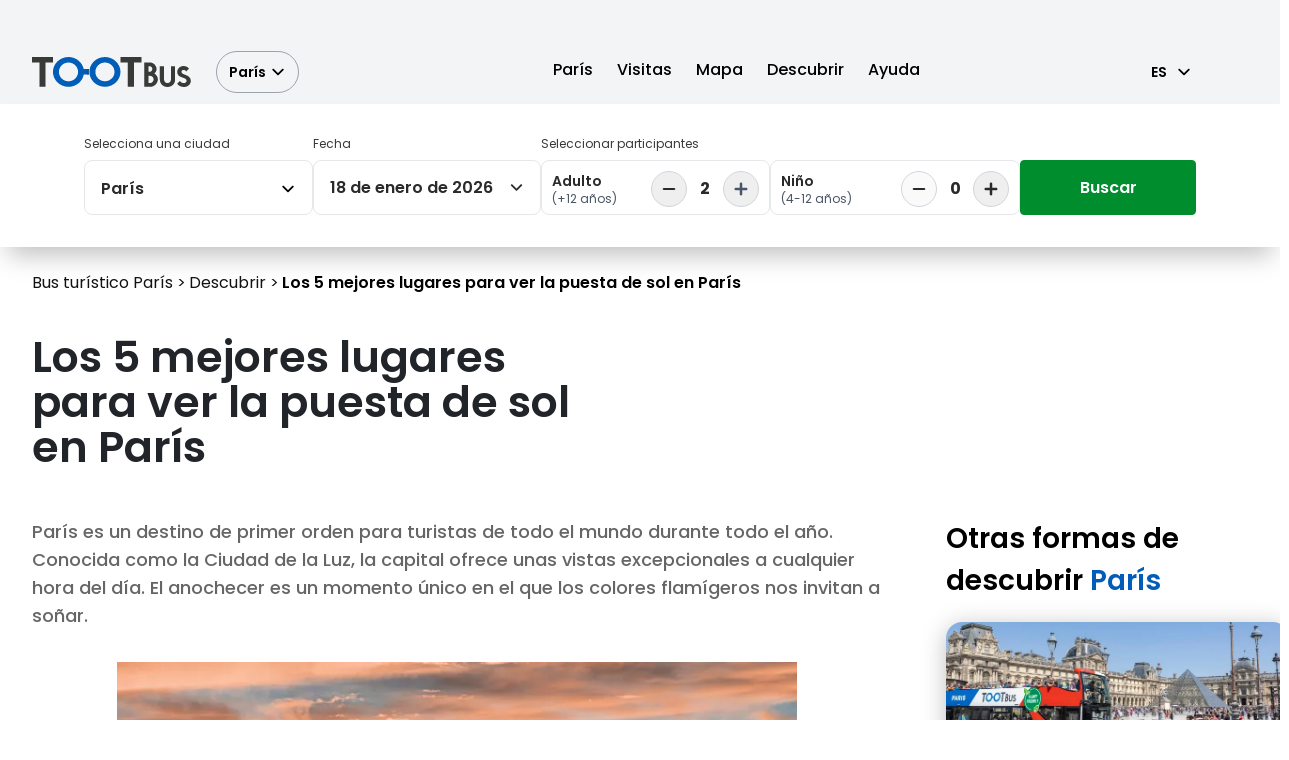

--- FILE ---
content_type: text/html;charset=utf-8
request_url: https://www.tootbus.com/es/paris/inspiracion/los-5-mejores-lugares-para-ver-la-puesta-de-sol-en-paris
body_size: 49103
content:
<!DOCTYPE html><html  lang="es_ES" data-capo=""><head><meta charset="utf-8">
<meta name="viewport" content="width=device-width, initial-scale=1.0, maximum-scale=5.0, user-scalable=yes, viewport-fit=cover">
<title>Puesta de sol en París, nuestros 5 mejores lugares | Tootbus</title>
<script async src="https://utt.impactcdn.com/A3638639-5974-469e-83a9-054ca3583f1d1.js" type="text/javascript" data-hid="134da4a"></script>
<style> @font-face { font-family: "Poppins fallback"; src: local("Noto Sans"); size-adjust: 105.4852%; ascent-override: 99.54%; descent-override: 33.18%; line-gap-override: 9.48%; } @font-face { font-family: "Poppins fallback"; src: local("Arial"); size-adjust: 112.1577%; ascent-override: 93.6182%; descent-override: 31.2061%; line-gap-override: 8.916%; } @font-face { font-family: "Poppins fallback"; src: local("Helvetica Neue"); size-adjust: 111.1111%; ascent-override: 94.5%; descent-override: 31.5%; line-gap-override: 9%; } @font-face { font-family: "Poppins fallback"; src: local("Roboto"); size-adjust: 112.404%; ascent-override: 93.4131%; descent-override: 31.1377%; line-gap-override: 8.8965%; } @font-face { font-family: "Poppins fallback"; src: local("Segoe UI"); size-adjust: 112.7753%; ascent-override: 93.1055%; descent-override: 31.0352%; line-gap-override: 8.8672%; } @font-face { font-family: "Poppins fallback"; src: local("Noto Sans"); size-adjust: 105.4852%; ascent-override: 99.54%; descent-override: 33.18%; line-gap-override: 9.48%; } @font-face { font-family: "Poppins fallback"; src: local("Arial"); size-adjust: 112.1577%; ascent-override: 93.6182%; descent-override: 31.2061%; line-gap-override: 8.916%; } @font-face { font-family: "Poppins fallback"; src: local("Helvetica Neue"); size-adjust: 111.1111%; ascent-override: 94.5%; descent-override: 31.5%; line-gap-override: 9%; } @font-face { font-family: "Poppins fallback"; src: local("Roboto"); size-adjust: 112.404%; ascent-override: 93.4131%; descent-override: 31.1377%; line-gap-override: 8.8965%; } @font-face { font-family: "Poppins fallback"; src: local("Segoe UI"); size-adjust: 112.7753%; ascent-override: 93.1055%; descent-override: 31.0352%; line-gap-override: 8.8672%; } @font-face { font-family: "Poppins fallback"; src: local("Noto Sans"); size-adjust: 105.4852%; ascent-override: 99.54%; descent-override: 33.18%; line-gap-override: 9.48%; } @font-face { font-family: "Poppins fallback"; src: local("Arial"); size-adjust: 112.1577%; ascent-override: 93.6182%; descent-override: 31.2061%; line-gap-override: 8.916%; } @font-face { font-family: "Poppins fallback"; src: local("Helvetica Neue"); size-adjust: 111.1111%; ascent-override: 94.5%; descent-override: 31.5%; line-gap-override: 9%; } @font-face { font-family: "Poppins fallback"; src: local("Roboto"); size-adjust: 112.404%; ascent-override: 93.4131%; descent-override: 31.1377%; line-gap-override: 8.8965%; } @font-face { font-family: "Poppins fallback"; src: local("Segoe UI"); size-adjust: 112.7753%; ascent-override: 93.1055%; descent-override: 31.0352%; line-gap-override: 8.8672%; } @font-face { font-family: "Poppins fallback"; src: local("Noto Sans"); size-adjust: 105.4852%; ascent-override: 99.54%; descent-override: 33.18%; line-gap-override: 9.48%; } @font-face { font-family: "Poppins fallback"; src: local("Arial"); size-adjust: 112.1577%; ascent-override: 93.6182%; descent-override: 31.2061%; line-gap-override: 8.916%; } @font-face { font-family: "Poppins fallback"; src: local("Helvetica Neue"); size-adjust: 111.1111%; ascent-override: 94.5%; descent-override: 31.5%; line-gap-override: 9%; } @font-face { font-family: "Poppins fallback"; src: local("Roboto"); size-adjust: 112.404%; ascent-override: 93.4131%; descent-override: 31.1377%; line-gap-override: 8.8965%; } @font-face { font-family: "Poppins fallback"; src: local("Segoe UI"); size-adjust: 112.7753%; ascent-override: 93.1055%; descent-override: 31.0352%; line-gap-override: 8.8672%; } @font-face { font-family: "Poppins fallback"; src: local("Noto Sans"); size-adjust: 105.4852%; ascent-override: 99.54%; descent-override: 33.18%; line-gap-override: 9.48%; } @font-face { font-family: "Poppins fallback"; src: local("Arial"); size-adjust: 112.1577%; ascent-override: 93.6182%; descent-override: 31.2061%; line-gap-override: 8.916%; } @font-face { font-family: "Poppins fallback"; src: local("Helvetica Neue"); size-adjust: 111.1111%; ascent-override: 94.5%; descent-override: 31.5%; line-gap-override: 9%; } @font-face { font-family: "Poppins fallback"; src: local("Roboto"); size-adjust: 112.404%; ascent-override: 93.4131%; descent-override: 31.1377%; line-gap-override: 8.8965%; } @font-face { font-family: "Poppins fallback"; src: local("Segoe UI"); size-adjust: 112.7753%; ascent-override: 93.1055%; descent-override: 31.0352%; line-gap-override: 8.8672%; } @font-face { font-family: "Poppins fallback"; src: local("Noto Sans"); size-adjust: 105.4852%; ascent-override: 99.54%; descent-override: 33.18%; line-gap-override: 9.48%; } @font-face { font-family: "Poppins fallback"; src: local("Arial"); size-adjust: 112.1577%; ascent-override: 93.6182%; descent-override: 31.2061%; line-gap-override: 8.916%; } @font-face { font-family: "Poppins fallback"; src: local("Helvetica Neue"); size-adjust: 111.1111%; ascent-override: 94.5%; descent-override: 31.5%; line-gap-override: 9%; } @font-face { font-family: "Poppins fallback"; src: local("Roboto"); size-adjust: 112.404%; ascent-override: 93.4131%; descent-override: 31.1377%; line-gap-override: 8.8965%; } @font-face { font-family: "Poppins fallback"; src: local("Segoe UI"); size-adjust: 112.7753%; ascent-override: 93.1055%; descent-override: 31.0352%; line-gap-override: 8.8672%; } @font-face { font-family: "Poppins fallback"; src: local("Noto Sans"); size-adjust: 105.4852%; ascent-override: 99.54%; descent-override: 33.18%; line-gap-override: 9.48%; } @font-face { font-family: "Poppins fallback"; src: local("Arial"); size-adjust: 112.1577%; ascent-override: 93.6182%; descent-override: 31.2061%; line-gap-override: 8.916%; } @font-face { font-family: "Poppins fallback"; src: local("Helvetica Neue"); size-adjust: 111.1111%; ascent-override: 94.5%; descent-override: 31.5%; line-gap-override: 9%; } @font-face { font-family: "Poppins fallback"; src: local("Roboto"); size-adjust: 112.404%; ascent-override: 93.4131%; descent-override: 31.1377%; line-gap-override: 8.8965%; } @font-face { font-family: "Poppins fallback"; src: local("Segoe UI"); size-adjust: 112.7753%; ascent-override: 93.1055%; descent-override: 31.0352%; line-gap-override: 8.8672%; } @font-face { font-family: "Poppins fallback"; src: local("Noto Sans"); size-adjust: 105.4852%; ascent-override: 99.54%; descent-override: 33.18%; line-gap-override: 9.48%; } @font-face { font-family: "Poppins fallback"; src: local("Arial"); size-adjust: 112.1577%; ascent-override: 93.6182%; descent-override: 31.2061%; line-gap-override: 8.916%; } @font-face { font-family: "Poppins fallback"; src: local("Helvetica Neue"); size-adjust: 111.1111%; ascent-override: 94.5%; descent-override: 31.5%; line-gap-override: 9%; } @font-face { font-family: "Poppins fallback"; src: local("Roboto"); size-adjust: 112.404%; ascent-override: 93.4131%; descent-override: 31.1377%; line-gap-override: 8.8965%; } @font-face { font-family: "Poppins fallback"; src: local("Segoe UI"); size-adjust: 112.7753%; ascent-override: 93.1055%; descent-override: 31.0352%; line-gap-override: 8.8672%; } @font-face { font-family: "Poppins fallback"; src: local("Noto Sans"); size-adjust: 105.4852%; ascent-override: 99.54%; descent-override: 33.18%; line-gap-override: 9.48%; } @font-face { font-family: "Poppins fallback"; src: local("Arial"); size-adjust: 112.1577%; ascent-override: 93.6182%; descent-override: 31.2061%; line-gap-override: 8.916%; } @font-face { font-family: "Poppins fallback"; src: local("Helvetica Neue"); size-adjust: 111.1111%; ascent-override: 94.5%; descent-override: 31.5%; line-gap-override: 9%; } @font-face { font-family: "Poppins fallback"; src: local("Roboto"); size-adjust: 112.404%; ascent-override: 93.4131%; descent-override: 31.1377%; line-gap-override: 8.8965%; } @font-face { font-family: "Poppins fallback"; src: local("Segoe UI"); size-adjust: 112.7753%; ascent-override: 93.1055%; descent-override: 31.0352%; line-gap-override: 8.8672%; } @font-face { font-family: "Poppins fallback"; src: local("Noto Sans"); size-adjust: 105.4852%; ascent-override: 99.54%; descent-override: 33.18%; line-gap-override: 9.48%; } @font-face { font-family: "Poppins fallback"; src: local("Arial"); size-adjust: 112.1577%; ascent-override: 93.6182%; descent-override: 31.2061%; line-gap-override: 8.916%; } @font-face { font-family: "Poppins fallback"; src: local("Helvetica Neue"); size-adjust: 111.1111%; ascent-override: 94.5%; descent-override: 31.5%; line-gap-override: 9%; } @font-face { font-family: "Poppins fallback"; src: local("Roboto"); size-adjust: 112.404%; ascent-override: 93.4131%; descent-override: 31.1377%; line-gap-override: 8.8965%; } @font-face { font-family: "Poppins fallback"; src: local("Segoe UI"); size-adjust: 112.7753%; ascent-override: 93.1055%; descent-override: 31.0352%; line-gap-override: 8.8672%; } @font-face { font-family: "Poppins fallback"; src: local("Noto Sans"); size-adjust: 105.4852%; ascent-override: 99.54%; descent-override: 33.18%; line-gap-override: 9.48%; } @font-face { font-family: "Poppins fallback"; src: local("Arial"); size-adjust: 112.1577%; ascent-override: 93.6182%; descent-override: 31.2061%; line-gap-override: 8.916%; } @font-face { font-family: "Poppins fallback"; src: local("Helvetica Neue"); size-adjust: 111.1111%; ascent-override: 94.5%; descent-override: 31.5%; line-gap-override: 9%; } @font-face { font-family: "Poppins fallback"; src: local("Roboto"); size-adjust: 112.404%; ascent-override: 93.4131%; descent-override: 31.1377%; line-gap-override: 8.8965%; } @font-face { font-family: "Poppins fallback"; src: local("Segoe UI"); size-adjust: 112.7753%; ascent-override: 93.1055%; descent-override: 31.0352%; line-gap-override: 8.8672%; } @font-face { font-family: "Poppins fallback"; src: local("Noto Sans"); size-adjust: 105.4852%; ascent-override: 99.54%; descent-override: 33.18%; line-gap-override: 9.48%; } @font-face { font-family: "Poppins fallback"; src: local("Arial"); size-adjust: 112.1577%; ascent-override: 93.6182%; descent-override: 31.2061%; line-gap-override: 8.916%; } @font-face { font-family: "Poppins fallback"; src: local("Helvetica Neue"); size-adjust: 111.1111%; ascent-override: 94.5%; descent-override: 31.5%; line-gap-override: 9%; } @font-face { font-family: "Poppins fallback"; src: local("Roboto"); size-adjust: 112.404%; ascent-override: 93.4131%; descent-override: 31.1377%; line-gap-override: 8.8965%; } @font-face { font-family: "Poppins fallback"; src: local("Segoe UI"); size-adjust: 112.7753%; ascent-override: 93.1055%; descent-override: 31.0352%; line-gap-override: 8.8672%; } @font-face { font-family: "Playlist fallback"; src: local("Noto Sans"); size-adjust: 75.3165%; ascent-override: 135.5613%; descent-override: 62.4034%; line-gap-override: 2.7882%; } @font-face { font-family: "Playlist fallback"; src: local("Arial"); size-adjust: 80.0806%; ascent-override: 127.4965%; descent-override: 58.6909%; line-gap-override: 2.6224%; } @font-face { font-family: "Playlist fallback"; src: local("Helvetica Neue"); size-adjust: 79.3333%; ascent-override: 128.6975%; descent-override: 59.2437%; line-gap-override: 2.6471%; } @font-face { font-family: "Playlist fallback"; src: local("Roboto"); size-adjust: 80.2564%; ascent-override: 127.2172%; descent-override: 58.5623%; line-gap-override: 2.6166%; } @font-face { font-family: "Playlist fallback"; src: local("Segoe UI"); size-adjust: 80.5216%; ascent-override: 126.7983%; descent-override: 58.3694%; line-gap-override: 2.608%; } @font-face { font-family: "Poly fallback"; src: local("Noto Sans"); size-adjust: 94.0928%; ascent-override: 102.452%; descent-override: 23.8063%; line-gap-override: 0%; } @font-face { font-family: "Poly fallback"; src: local("Arial"); size-adjust: 100.0447%; ascent-override: 96.3569%; descent-override: 22.39%; line-gap-override: 0%; } @font-face { font-family: "Poly fallback"; src: local("Helvetica Neue"); size-adjust: 99.1111%; ascent-override: 97.2646%; descent-override: 22.6009%; line-gap-override: 0%; } @font-face { font-family: "Poly fallback"; src: local("Roboto"); size-adjust: 100.2643%; ascent-override: 96.1459%; descent-override: 22.3409%; line-gap-override: 0%; } @font-face { font-family: "Poly fallback"; src: local("Segoe UI"); size-adjust: 100.5956%; ascent-override: 95.8292%; descent-override: 22.2674%; line-gap-override: 0%; } @font-face { font-family: "Atma fallback"; src: local("Noto Sans"); size-adjust: 79.1139%; ascent-override: 139.1664%; descent-override: 65.4752%; line-gap-override: 0%; } @font-face { font-family: "Atma fallback"; src: local("Arial"); size-adjust: 84.1183%; ascent-override: 130.8871%; descent-override: 61.5799%; line-gap-override: 0%; } @font-face { font-family: "Atma fallback"; src: local("Helvetica Neue"); size-adjust: 83.3333%; ascent-override: 132.12%; descent-override: 62.16%; line-gap-override: 0%; } @font-face { font-family: "Atma fallback"; src: local("Roboto"); size-adjust: 84.303%; ascent-override: 130.6004%; descent-override: 61.4451%; line-gap-override: 0%; } @font-face { font-family: "Atma fallback"; src: local("Segoe UI"); size-adjust: 84.5815%; ascent-override: 130.1703%; descent-override: 61.2427%; line-gap-override: 0%; } @font-face { font-family: "Atma fallback"; src: local("Noto Sans"); size-adjust: 79.1139%; ascent-override: 139.1664%; descent-override: 65.4752%; line-gap-override: 0%; } @font-face { font-family: "Atma fallback"; src: local("Arial"); size-adjust: 84.1183%; ascent-override: 130.8871%; descent-override: 61.5799%; line-gap-override: 0%; } @font-face { font-family: "Atma fallback"; src: local("Helvetica Neue"); size-adjust: 83.3333%; ascent-override: 132.12%; descent-override: 62.16%; line-gap-override: 0%; } @font-face { font-family: "Atma fallback"; src: local("Roboto"); size-adjust: 84.303%; ascent-override: 130.6004%; descent-override: 61.4451%; line-gap-override: 0%; } @font-face { font-family: "Atma fallback"; src: local("Segoe UI"); size-adjust: 84.5815%; ascent-override: 130.1703%; descent-override: 61.2427%; line-gap-override: 0%; } @font-face { font-family: "Atma fallback"; src: local("Noto Sans"); size-adjust: 79.1139%; ascent-override: 139.1664%; descent-override: 65.4752%; line-gap-override: 0%; } @font-face { font-family: "Atma fallback"; src: local("Arial"); size-adjust: 84.1183%; ascent-override: 130.8871%; descent-override: 61.5799%; line-gap-override: 0%; } @font-face { font-family: "Atma fallback"; src: local("Helvetica Neue"); size-adjust: 83.3333%; ascent-override: 132.12%; descent-override: 62.16%; line-gap-override: 0%; } @font-face { font-family: "Atma fallback"; src: local("Roboto"); size-adjust: 84.303%; ascent-override: 130.6004%; descent-override: 61.4451%; line-gap-override: 0%; } @font-face { font-family: "Atma fallback"; src: local("Segoe UI"); size-adjust: 84.5815%; ascent-override: 130.1703%; descent-override: 61.2427%; line-gap-override: 0%; } @font-face { font-family: "Atma fallback"; src: local("Noto Sans"); size-adjust: 79.1139%; ascent-override: 139.1664%; descent-override: 65.4752%; line-gap-override: 0%; } @font-face { font-family: "Atma fallback"; src: local("Arial"); size-adjust: 84.1183%; ascent-override: 130.8871%; descent-override: 61.5799%; line-gap-override: 0%; } @font-face { font-family: "Atma fallback"; src: local("Helvetica Neue"); size-adjust: 83.3333%; ascent-override: 132.12%; descent-override: 62.16%; line-gap-override: 0%; } @font-face { font-family: "Atma fallback"; src: local("Roboto"); size-adjust: 84.303%; ascent-override: 130.6004%; descent-override: 61.4451%; line-gap-override: 0%; } @font-face { font-family: "Atma fallback"; src: local("Segoe UI"); size-adjust: 84.5815%; ascent-override: 130.1703%; descent-override: 61.2427%; line-gap-override: 0%; } @font-face { font-family: "Atma fallback"; src: local("Noto Sans"); size-adjust: 79.1139%; ascent-override: 139.1664%; descent-override: 65.4752%; line-gap-override: 0%; } @font-face { font-family: "Atma fallback"; src: local("Arial"); size-adjust: 84.1183%; ascent-override: 130.8871%; descent-override: 61.5799%; line-gap-override: 0%; } @font-face { font-family: "Atma fallback"; src: local("Helvetica Neue"); size-adjust: 83.3333%; ascent-override: 132.12%; descent-override: 62.16%; line-gap-override: 0%; } @font-face { font-family: "Atma fallback"; src: local("Roboto"); size-adjust: 84.303%; ascent-override: 130.6004%; descent-override: 61.4451%; line-gap-override: 0%; } @font-face { font-family: "Atma fallback"; src: local("Segoe UI"); size-adjust: 84.5815%; ascent-override: 130.1703%; descent-override: 61.2427%; line-gap-override: 0%; } @font-face { font-family: "Atma fallback"; src: local("Noto Sans"); size-adjust: 79.1139%; ascent-override: 139.1664%; descent-override: 65.4752%; line-gap-override: 0%; } @font-face { font-family: "Atma fallback"; src: local("Arial"); size-adjust: 84.1183%; ascent-override: 130.8871%; descent-override: 61.5799%; line-gap-override: 0%; } @font-face { font-family: "Atma fallback"; src: local("Helvetica Neue"); size-adjust: 83.3333%; ascent-override: 132.12%; descent-override: 62.16%; line-gap-override: 0%; } @font-face { font-family: "Atma fallback"; src: local("Roboto"); size-adjust: 84.303%; ascent-override: 130.6004%; descent-override: 61.4451%; line-gap-override: 0%; } @font-face { font-family: "Atma fallback"; src: local("Segoe UI"); size-adjust: 84.5815%; ascent-override: 130.1703%; descent-override: 61.2427%; line-gap-override: 0%; } @font-face { font-family: "Atma fallback"; src: local("Noto Sans"); size-adjust: 79.1139%; ascent-override: 139.1664%; descent-override: 65.4752%; line-gap-override: 0%; } @font-face { font-family: "Atma fallback"; src: local("Arial"); size-adjust: 84.1183%; ascent-override: 130.8871%; descent-override: 61.5799%; line-gap-override: 0%; } @font-face { font-family: "Atma fallback"; src: local("Helvetica Neue"); size-adjust: 83.3333%; ascent-override: 132.12%; descent-override: 62.16%; line-gap-override: 0%; } @font-face { font-family: "Atma fallback"; src: local("Roboto"); size-adjust: 84.303%; ascent-override: 130.6004%; descent-override: 61.4451%; line-gap-override: 0%; } @font-face { font-family: "Atma fallback"; src: local("Segoe UI"); size-adjust: 84.5815%; ascent-override: 130.1703%; descent-override: 61.2427%; line-gap-override: 0%; } @font-face { font-family: "Atma fallback"; src: local("Noto Sans"); size-adjust: 79.1139%; ascent-override: 139.1664%; descent-override: 65.4752%; line-gap-override: 0%; } @font-face { font-family: "Atma fallback"; src: local("Arial"); size-adjust: 84.1183%; ascent-override: 130.8871%; descent-override: 61.5799%; line-gap-override: 0%; } @font-face { font-family: "Atma fallback"; src: local("Helvetica Neue"); size-adjust: 83.3333%; ascent-override: 132.12%; descent-override: 62.16%; line-gap-override: 0%; } @font-face { font-family: "Atma fallback"; src: local("Roboto"); size-adjust: 84.303%; ascent-override: 130.6004%; descent-override: 61.4451%; line-gap-override: 0%; } @font-face { font-family: "Atma fallback"; src: local("Segoe UI"); size-adjust: 84.5815%; ascent-override: 130.1703%; descent-override: 61.2427%; line-gap-override: 0%; } @font-face { font-family: "Atma fallback"; src: local("Noto Sans"); size-adjust: 79.1139%; ascent-override: 139.1664%; descent-override: 65.4752%; line-gap-override: 0%; } @font-face { font-family: "Atma fallback"; src: local("Arial"); size-adjust: 84.1183%; ascent-override: 130.8871%; descent-override: 61.5799%; line-gap-override: 0%; } @font-face { font-family: "Atma fallback"; src: local("Helvetica Neue"); size-adjust: 83.3333%; ascent-override: 132.12%; descent-override: 62.16%; line-gap-override: 0%; } @font-face { font-family: "Atma fallback"; src: local("Roboto"); size-adjust: 84.303%; ascent-override: 130.6004%; descent-override: 61.4451%; line-gap-override: 0%; } @font-face { font-family: "Atma fallback"; src: local("Segoe UI"); size-adjust: 84.5815%; ascent-override: 130.1703%; descent-override: 61.2427%; line-gap-override: 0%; } @font-face { font-family: "Atma fallback"; src: local("Noto Sans"); size-adjust: 79.1139%; ascent-override: 139.1664%; descent-override: 65.4752%; line-gap-override: 0%; } @font-face { font-family: "Atma fallback"; src: local("Arial"); size-adjust: 84.1183%; ascent-override: 130.8871%; descent-override: 61.5799%; line-gap-override: 0%; } @font-face { font-family: "Atma fallback"; src: local("Helvetica Neue"); size-adjust: 83.3333%; ascent-override: 132.12%; descent-override: 62.16%; line-gap-override: 0%; } @font-face { font-family: "Atma fallback"; src: local("Roboto"); size-adjust: 84.303%; ascent-override: 130.6004%; descent-override: 61.4451%; line-gap-override: 0%; } @font-face { font-family: "Atma fallback"; src: local("Segoe UI"); size-adjust: 84.5815%; ascent-override: 130.1703%; descent-override: 61.2427%; line-gap-override: 0%; } @font-face { font-family: "Atma fallback"; src: local("Noto Sans"); size-adjust: 79.1139%; ascent-override: 139.1664%; descent-override: 65.4752%; line-gap-override: 0%; } @font-face { font-family: "Atma fallback"; src: local("Arial"); size-adjust: 84.1183%; ascent-override: 130.8871%; descent-override: 61.5799%; line-gap-override: 0%; } @font-face { font-family: "Atma fallback"; src: local("Helvetica Neue"); size-adjust: 83.3333%; ascent-override: 132.12%; descent-override: 62.16%; line-gap-override: 0%; } @font-face { font-family: "Atma fallback"; src: local("Roboto"); size-adjust: 84.303%; ascent-override: 130.6004%; descent-override: 61.4451%; line-gap-override: 0%; } @font-face { font-family: "Atma fallback"; src: local("Segoe UI"); size-adjust: 84.5815%; ascent-override: 130.1703%; descent-override: 61.2427%; line-gap-override: 0%; } @font-face { font-family: "Atma fallback"; src: local("Noto Sans"); size-adjust: 79.1139%; ascent-override: 139.1664%; descent-override: 65.4752%; line-gap-override: 0%; } @font-face { font-family: "Atma fallback"; src: local("Arial"); size-adjust: 84.1183%; ascent-override: 130.8871%; descent-override: 61.5799%; line-gap-override: 0%; } @font-face { font-family: "Atma fallback"; src: local("Helvetica Neue"); size-adjust: 83.3333%; ascent-override: 132.12%; descent-override: 62.16%; line-gap-override: 0%; } @font-face { font-family: "Atma fallback"; src: local("Roboto"); size-adjust: 84.303%; ascent-override: 130.6004%; descent-override: 61.4451%; line-gap-override: 0%; } @font-face { font-family: "Atma fallback"; src: local("Segoe UI"); size-adjust: 84.5815%; ascent-override: 130.1703%; descent-override: 61.2427%; line-gap-override: 0%; } @font-face { font-family: "Atma fallback"; src: local("Noto Sans"); size-adjust: 79.1139%; ascent-override: 139.1664%; descent-override: 65.4752%; line-gap-override: 0%; } @font-face { font-family: "Atma fallback"; src: local("Arial"); size-adjust: 84.1183%; ascent-override: 130.8871%; descent-override: 61.5799%; line-gap-override: 0%; } @font-face { font-family: "Atma fallback"; src: local("Helvetica Neue"); size-adjust: 83.3333%; ascent-override: 132.12%; descent-override: 62.16%; line-gap-override: 0%; } @font-face { font-family: "Atma fallback"; src: local("Roboto"); size-adjust: 84.303%; ascent-override: 130.6004%; descent-override: 61.4451%; line-gap-override: 0%; } @font-face { font-family: "Atma fallback"; src: local("Segoe UI"); size-adjust: 84.5815%; ascent-override: 130.1703%; descent-override: 61.2427%; line-gap-override: 0%; } @font-face { font-family: "Poller One fallback"; src: local("Noto Sans"); size-adjust: 131.0324%; ascent-override: 71.5472%; descent-override: 19.1538%; line-gap-override: 0%; } @font-face { font-family: "Poller One fallback"; src: local("Arial"); size-adjust: 139.3209%; ascent-override: 67.2907%; descent-override: 18.0143%; line-gap-override: 0%; } @font-face { font-family: "Poller One fallback"; src: local("Helvetica Neue"); size-adjust: 138.0208%; ascent-override: 67.9245%; descent-override: 18.184%; line-gap-override: 0%; } @font-face { font-family: "Poller One fallback"; src: local("Roboto"); size-adjust: 139.6268%; ascent-override: 67.1433%; descent-override: 17.9748%; line-gap-override: 0%; } @font-face { font-family: "Poller One fallback"; src: local("Segoe UI"); size-adjust: 140.0881%; ascent-override: 66.9222%; descent-override: 17.9156%; line-gap-override: 0%; } @font-face { font-family: "Material Symbols Outlined fallback"; src: local("Noto Sans"); size-adjust: 210.9705%; ascent-override: 52.14%; descent-override: 4.74%; line-gap-override: 0%; } @font-face { font-family: "Material Symbols Outlined fallback"; src: local("Arial"); size-adjust: 224.3154%; ascent-override: 49.0381%; descent-override: 4.458%; line-gap-override: 0%; } @font-face { font-family: "Material Symbols Outlined fallback"; src: local("Helvetica Neue"); size-adjust: 222.2222%; ascent-override: 49.5%; descent-override: 4.5%; line-gap-override: 0%; } @font-face { font-family: "Material Symbols Outlined fallback"; src: local("Roboto"); size-adjust: 224.8079%; ascent-override: 48.9307%; descent-override: 4.4482%; line-gap-override: 0%; } @font-face { font-family: "Material Symbols Outlined fallback"; src: local("Segoe UI"); size-adjust: 225.5507%; ascent-override: 48.7695%; descent-override: 4.4336%; line-gap-override: 0%; } </style>
<style>@layer maz-ui-reset, maz-ui-theme, maz-ui-animations, maz-ui-utilities;@layer maz-ui-reset{.m-reset-css,.m-reset-css *,.m-reset-css:after,.m-reset-css:before{border:0 solid;box-sizing:border-box}.m-reset-css button,.m-reset-css:is(button){background-color:inherit;padding:inherit}.m-reset-css button,.m-reset-css input,.m-reset-css optgroup,.m-reset-css select,.m-reset-css textarea,.m-reset-css:is(button),.m-reset-css:is(input),.m-reset-css:is(optgroup),.m-reset-css:is(select),.m-reset-css:is(textarea){color:inherit;font-family:inherit;font-feature-settings:inherit;font-size:100%;font-variation-settings:inherit;font-weight:inherit;letter-spacing:inherit;line-height:inherit;margin:0}}@layer maz-ui-theme{:root{--maz-color-white:#fff;--maz-color-white-contrast:#000;--maz-color-black:#000;--maz-color-black-contrast:#fff;--maz-color-primary-50:#e6f2ff;--maz-color-primary-100:#bddeff;--maz-color-primary-200:#94c9ff;--maz-color-primary-300:#6bb5ff;--maz-color-primary-400:#47a3ff;--maz-color-primary:#1f8fff;--maz-color-primary-600:#1975d2;--maz-color-primary-700:#145ca3;--maz-color-primary-800:#0e4277;--maz-color-primary-900:#092b4e;--maz-color-primary-alpha:rgba(31,143,255,.6);--maz-color-primary-alpha-20:rgba(31,143,255,.2);--maz-color-primary-alpha-10:rgba(31,143,255,.1);--maz-color-primary-alpha-05:rgba(31,143,255,.05);--maz-color-primary-contrast:#fff;--maz-color-secondary-50:#e2f9f3;--maz-color-secondary-100:#bbf1e3;--maz-color-secondary-200:#95e9d3;--maz-color-secondary-300:#6be1c1;--maz-color-secondary-400:#45d9b1;--maz-color-secondary:#1cce9f;--maz-color-secondary-600:#17ab83;--maz-color-secondary-700:#128768;--maz-color-secondary-800:#0d634c;--maz-color-secondary-900:#083f31;--maz-color-secondary-alpha:rgba(28,206,159,.6);--maz-color-secondary-alpha-20:rgba(28,206,159,.2);--maz-color-secondary-alpha-10:rgba(28,206,159,.1);--maz-color-secondary-alpha-05:rgba(28,206,159,.05);--maz-color-secondary-contrast:#fff;--maz-color-info-50:#e4f4f7;--maz-color-info-100:#b8e3ea;--maz-color-info-200:#92d3dd;--maz-color-info-300:#67c2d0;--maz-color-info-400:#40b3c4;--maz-color-info:#17a4ba;--maz-color-info-600:#13889a;--maz-color-info-700:#0f6876;--maz-color-info-800:#0b4c56;--maz-color-info-900:#073036;--maz-color-info-alpha:rgba(23,164,186,.6);--maz-color-info-alpha-20:rgba(23,164,186,.2);--maz-color-info-alpha-10:rgba(23,164,186,.1);--maz-color-info-alpha-05:rgba(23,164,186,.05);--maz-color-info-contrast:#fff;--maz-color-success-50:#f3f9e6;--maz-color-success-100:#e1f0c1;--maz-color-success-200:#cee79d;--maz-color-success-300:#bedf7c;--maz-color-success-400:#acd657;--maz-color-success:#99cd32;--maz-color-success-600:#7ea829;--maz-color-success-700:#658722;--maz-color-success-800:#496218;--maz-color-success-900:#2e3e0f;--maz-color-success-alpha:rgba(153,205,50,.6);--maz-color-success-alpha-20:rgba(153,205,50,.2);--maz-color-success-alpha-10:rgba(153,205,50,.1);--maz-color-success-alpha-05:rgba(153,205,50,.05);--maz-color-success-contrast:#212427;--maz-color-warning-50:#fff7e6;--maz-color-warning-100:#feeac3;--maz-color-warning-200:#fede9f;--maz-color-warning-300:#fdd077;--maz-color-warning-400:#fdc553;--maz-color-warning:#fcb831;--maz-color-warning-600:#d29928;--maz-color-warning-700:#a27720;--maz-color-warning-800:#785817;--maz-color-warning-900:#4d380f;--maz-color-warning-alpha:rgba(252,184,49,.6);--maz-color-warning-alpha-20:rgba(252,184,49,.2);--maz-color-warning-alpha-10:rgba(252,184,49,.1);--maz-color-warning-alpha-05:rgba(252,184,49,.05);--maz-color-warning-contrast:#212427;--maz-color-danger-50:#ffebeb;--maz-color-danger-100:#ffd2d1;--maz-color-danger-200:#ffbab8;--maz-color-danger-300:#ffa09e;--maz-color-danger-400:#ff8785;--maz-color-danger:#ff6e6b;--maz-color-danger-600:#d25856;--maz-color-danger-700:#a54745;--maz-color-danger-800:#7b3332;--maz-color-danger-900:#4c2020;--maz-color-danger-alpha:hsla(1,100%,71%,.6);--maz-color-danger-alpha-20:hsla(1,100%,71%,.2);--maz-color-danger-alpha-10:hsla(1,100%,71%,.1);--maz-color-danger-alpha-05:hsla(1,100%,71%,.05);--maz-color-danger-contrast:#fff;--maz-color-text-light:#d9d9d9;--maz-color-muted-light:rgba(0,0,0,.54);--maz-color-text-dark:#212427;--maz-color-muted-dark:hsla(0,0%,89%,.54);--maz-bg-overlay:rgba(0,0,0,.3);--maz-bg-color-light-lighter:#f7f7f7;--maz-bg-color-light-light:#f0f0f0;--maz-bg-color-light:#fff;--maz-bg-color-light-dark:#e8e8e8;--maz-bg-color-light-darker:#e0e0e0;--maz-bg-color-dark-lighter:#35364b;--maz-bg-color-dark-light:#2a2b3c;--maz-bg-color-dark:#20212c;--maz-bg-color-dark-dark:#1a1a23;--maz-bg-color-dark-darker:#0f0f15;--maz-border-width:0.063rem;--maz-border-color:#e5e7eb;--maz-border-radius:0.7rem;--maz-font-family:system-ui,-apple-system,blinkmacsystemfont,"Segoe UI",roboto,oxygen,ubuntu,cantarell,"Fira Sans","Droid Sans","Helvetica Neue",sans-serif;--maz-color-text:var(--maz-color-text-dark);--maz-color-muted:var(--maz-color-muted-light);--maz-color-bg-light:var(--maz-bg-color-light-light);--maz-color-bg-lighter:var(--maz-bg-color-light-lighter);--maz-color-bg:var(--maz-bg-color-light);--maz-color-bg-dark:var(--maz-bg-color-light-dark);--maz-color-bg-darker:var(--maz-bg-color-light-darker);--maz-color-bg-theme:var(--maz-bg-color-dark);--maz-color-bg-theme-hover:var(--maz-bg-color-dark-lighter)}[class~=dark]{--maz-color-text:var(--maz-color-text-light);--maz-color-muted:var(--maz-color-muted-dark);--maz-color-bg-light:var(--maz-bg-color-dark-light);--maz-color-bg-lighter:var(--maz-bg-color-dark-lighter);--maz-color-bg:var(--maz-bg-color-dark);--maz-color-bg-dark:var(--maz-bg-color-dark-dark);--maz-color-bg-darker:var(--maz-bg-color-dark-darker);--maz-color-bg-theme:var(--maz-bg-color-light);--maz-color-bg-theme-hover:var(--maz-bg-color-light-darker)}}@layer maz-ui-utilities{:root{--maz-container-padding-mobile:1rem;--maz-container-padding-tablet:2rem;--maz-container-padding-desktop:2.5rem;--maz-container-padding-value:var(--maz-container-padding-mobile);--maz-container-width:calc(100% - var(--maz-container-padding-value)*2);--maz-container-padding:calc(50% - var(--maz-container-width)/2);--maz-container-max-width:1440px}@media only screen and (width >= 1520px){:root{--maz-container-width:var(--maz-container-max-width)}}@media (min-width:576px){:root{--maz-container-padding-value:var(--maz-container-padding-tablet)}}@media (min-width:1024px){:root{--maz-container-padding-value:var(--maz-container-padding-desktop)}}}@layer maz-ui-animations{.maz-scale-enter-active,.maz-scale-leave-active{opacity:1;transition:all .2s cubic-bezier(.4,.52,.26,.9);z-index:1}.maz-scale-enter-from,.maz-scale-leave-to{opacity:.4;transform:scale(0);z-index:1}.maz-scale-fade-enter-active,.maz-scale-fade-leave-active{opacity:1;transition:all .2s cubic-bezier(.4,.52,.26,.9);z-index:1}.maz-scale-fade-enter-from,.maz-scale-fade-leave-to{opacity:0;transform:scale(.5);z-index:1}.maz-scale-loading-enter-active,.maz-scale-loading-enter-active .app-loader__content,.maz-scale-loading-leave-active,.maz-scale-loading-leave-active .app-loader__content{opacity:1;transition:all .5s cubic-bezier(.4,.52,.26,.9)}.maz-scale-loading-enter-active .app-loader__content,.maz-scale-loading-leave-active .app-loader__content{transform:scale(1);z-index:1}.maz-scale-loading-enter-from .app-loader__content,.maz-scale-loading-leave-to .app-loader__content{opacity:.4;transform:scale(0);z-index:1}.maz-scale-loading-enter-from,.maz-scale-loading-leave-to{opacity:0;transition:all .5s cubic-bezier(.4,.52,.26,.9)}.maz-slidevnext-enter-active,.maz-slidevnext-leave-active,.maz-slidevprev-enter-active,.maz-slidevprev-leave-active{position:absolute;transition:all .2s}.maz-slidevnext-enter-from,.maz-slidevprev-leave-to{opacity:0;transform:translateY(100%)}.maz-slidevnext-leave-to,.maz-slidevprev-enter-from{opacity:0;transform:translateY(-100%)}.maz-slide-enter-active,.maz-slide-leave-active{opacity:1;transform:translateY(0);transition:all .2s ease-in-out;z-index:998}.maz-slide-enter-from,.maz-slide-leave-to{opacity:0;transform:translateY(-20px);z-index:998}.maz-slideinvert-enter-active,.maz-slideinvert-leave-active{opacity:1;transform:translateY(0);transition:all .2s ease-in-out;z-index:998}.maz-slideinvert-enter-from,.maz-slideinvert-leave-to{opacity:0;transform:translateY(40px);z-index:998}.maz-tags-enter-active,.maz-tags-leave-active{opacity:1;transform:translateX(0);transition:all .2s ease-in-out}.maz-tags-enter-from,.maz-tags-leave-to{opacity:0;transform:translateX(-100%);transition:all .2s ease-in-out}.maz-tags-invert-enter-active,.maz-tags-invert-leave-active{opacity:1;transform:translateX(0);transition:transform .2s,opacity .2s}.maz-tags-invert-enter-from,.maz-tags-invert-leave-to{opacity:0;transform:translateX(100%)}.maz-expand-enter-active,.maz-expand-leave-active{overflow:hidden;transition:all .2s ease-in-out;transition-property:opacity,height}.maz-expand-enter-from,.maz-expand-leave-to{height:0;opacity:0}.maz-tab-transition-enter-from{transform:translate(100%)}.maz-tab-transition-leave,.maz-tab-transition-leave-active{position:absolute!important;top:0}.maz-tab-transition-leave-to{position:absolute!important}.maz-tab-reverse-transition-enter-from,.maz-tab-transition-leave-to{transform:translate(-100%)}.maz-tab-reverse-transition-leave,.maz-tab-reverse-transition-leave-active{position:absolute!important;top:0}.maz-tab-reverse-transition-leave,.maz-tab-reverse-transition-leave-to{position:absolute!important;top:0;transform:translate(100%)}}*,:after,:before{--maz-tw-border-spacing-x:0;--maz-tw-border-spacing-y:0;--maz-tw-translate-x:0;--maz-tw-translate-y:0;--maz-tw-rotate:0;--maz-tw-skew-x:0;--maz-tw-skew-y:0;--maz-tw-scale-x:1;--maz-tw-scale-y:1;--maz-tw-pan-x: ;--maz-tw-pan-y: ;--maz-tw-pinch-zoom: ;--maz-tw-scroll-snap-strictness:proximity;--maz-tw-gradient-from-position: ;--maz-tw-gradient-via-position: ;--maz-tw-gradient-to-position: ;--maz-tw-ordinal: ;--maz-tw-slashed-zero: ;--maz-tw-numeric-figure: ;--maz-tw-numeric-spacing: ;--maz-tw-numeric-fraction: ;--maz-tw-ring-inset: ;--maz-tw-ring-offset-width:0px;--maz-tw-ring-offset-color:#fff;--maz-tw-ring-color:rgba(59,130,246,.5);--maz-tw-ring-offset-shadow:0 0 #0000;--maz-tw-ring-shadow:0 0 #0000;--maz-tw-shadow:0 0 #0000;--maz-tw-shadow-colored:0 0 #0000;--maz-tw-blur: ;--maz-tw-brightness: ;--maz-tw-contrast: ;--maz-tw-grayscale: ;--maz-tw-hue-rotate: ;--maz-tw-invert: ;--maz-tw-saturate: ;--maz-tw-sepia: ;--maz-tw-drop-shadow: ;--maz-tw-backdrop-blur: ;--maz-tw-backdrop-brightness: ;--maz-tw-backdrop-contrast: ;--maz-tw-backdrop-grayscale: ;--maz-tw-backdrop-hue-rotate: ;--maz-tw-backdrop-invert: ;--maz-tw-backdrop-opacity: ;--maz-tw-backdrop-saturate: ;--maz-tw-backdrop-sepia: ;--maz-tw-contain-size: ;--maz-tw-contain-layout: ;--maz-tw-contain-paint: ;--maz-tw-contain-style: }::backdrop{--maz-tw-border-spacing-x:0;--maz-tw-border-spacing-y:0;--maz-tw-translate-x:0;--maz-tw-translate-y:0;--maz-tw-rotate:0;--maz-tw-skew-x:0;--maz-tw-skew-y:0;--maz-tw-scale-x:1;--maz-tw-scale-y:1;--maz-tw-pan-x: ;--maz-tw-pan-y: ;--maz-tw-pinch-zoom: ;--maz-tw-scroll-snap-strictness:proximity;--maz-tw-gradient-from-position: ;--maz-tw-gradient-via-position: ;--maz-tw-gradient-to-position: ;--maz-tw-ordinal: ;--maz-tw-slashed-zero: ;--maz-tw-numeric-figure: ;--maz-tw-numeric-spacing: ;--maz-tw-numeric-fraction: ;--maz-tw-ring-inset: ;--maz-tw-ring-offset-width:0px;--maz-tw-ring-offset-color:#fff;--maz-tw-ring-color:rgba(59,130,246,.5);--maz-tw-ring-offset-shadow:0 0 #0000;--maz-tw-ring-shadow:0 0 #0000;--maz-tw-shadow:0 0 #0000;--maz-tw-shadow-colored:0 0 #0000;--maz-tw-blur: ;--maz-tw-brightness: ;--maz-tw-contrast: ;--maz-tw-grayscale: ;--maz-tw-hue-rotate: ;--maz-tw-invert: ;--maz-tw-saturate: ;--maz-tw-sepia: ;--maz-tw-drop-shadow: ;--maz-tw-backdrop-blur: ;--maz-tw-backdrop-brightness: ;--maz-tw-backdrop-contrast: ;--maz-tw-backdrop-grayscale: ;--maz-tw-backdrop-hue-rotate: ;--maz-tw-backdrop-invert: ;--maz-tw-backdrop-opacity: ;--maz-tw-backdrop-saturate: ;--maz-tw-backdrop-sepia: ;--maz-tw-contain-size: ;--maz-tw-contain-layout: ;--maz-tw-contain-paint: ;--maz-tw-contain-style: }.maz-sr-only{height:1px;margin:-1px;overflow:hidden;padding:0;position:absolute;width:1px;clip:rect(0,0,0,0);border-width:0;white-space:nowrap}.maz-pointer-events-none{pointer-events:none}.maz-invisible{visibility:hidden}.\!maz-absolute{position:absolute!important}.maz-absolute{position:absolute}.maz-relative{position:relative}.maz-inset-x-0{left:0;right:0}.maz-bottom-0{bottom:0}.maz-z-default-backdrop{z-index:1050}.\!maz-my-0{margin-bottom:0!important;margin-top:0!important}.maz-my-0{margin-bottom:0;margin-top:0}.maz-my-2{margin-bottom:.5rem;margin-top:.5rem}.maz-ml-2{margin-left:.5rem}.maz-flex{display:flex}.maz-inline-flex{display:inline-flex}.maz-table{display:table}.maz-hidden{display:none}.maz-h-1{height:.25rem}.maz-h-4{height:1rem}.maz-h-5{height:1.25rem}.maz-h-6{height:1.5rem}.maz-h-8{height:2rem}.maz-h-full{height:100%}.maz-w-5{width:1.25rem}.maz-w-6{width:1.5rem}.maz-w-8{width:2rem}.maz-w-9{width:2.25rem}.maz-w-full{width:100%}.maz-w-max{width:-moz-max-content;width:max-content}.maz-min-w-0{min-width:0}.maz-max-w-52{max-width:13rem}.maz-max-w-full{max-width:100%}.maz-flex-1{flex:1 1 0%}.maz-flex-none{flex:none}.-maz-rotate-180{--maz-tw-rotate:-180deg}.-maz-rotate-180,.maz-rotate-180{transform:translate(var(--maz-tw-translate-x),var(--maz-tw-translate-y)) rotate(var(--maz-tw-rotate)) skewX(var(--maz-tw-skew-x)) skewY(var(--maz-tw-skew-y)) scaleX(var(--maz-tw-scale-x)) scaleY(var(--maz-tw-scale-y))}.maz-rotate-180{--maz-tw-rotate:180deg}.maz-flex-col{flex-direction:column}.maz-items-center{align-items:center}.maz-justify-end{justify-content:flex-end}.maz-justify-between{justify-content:space-between}.maz-gap-2{gap:.5rem}.maz-space-x-2>:not([hidden])~:not([hidden]){--maz-tw-space-x-reverse:0;margin-left:calc(.5rem*(1 - var(--maz-tw-space-x-reverse)));margin-right:calc(.5rem*var(--maz-tw-space-x-reverse))}.maz-overflow-hidden{overflow:hidden}.maz-overflow-x-auto{overflow-x:auto}.maz-truncate{overflow:hidden;text-overflow:ellipsis}.maz-truncate,.maz-whitespace-nowrap{white-space:nowrap}.maz-rounded{border-radius:var(--maz-border-radius)}.maz-rounded-full{border-radius:9999px}.maz-rounded-sm{border-radius:.125rem}.maz-rounded-xl{border-radius:.75rem}.maz-rounded-t{border-top-left-radius:var(--maz-border-radius);border-top-right-radius:var(--maz-border-radius)}.maz-border{border-width:var(--maz-border-width)}.maz-border-b{border-bottom-width:var(--maz-border-width)}.maz-border-t{border-top-width:var(--maz-border-width)}.maz-border-solid{border-style:solid}.\!maz-border-danger{border-color:var(--maz-color-danger)!important}.\!maz-border-success{border-color:var(--maz-color-success)!important}.\!maz-border-warning{border-color:var(--maz-color-warning)!important}.maz-border-black{border-color:var(--maz-color-black)}.maz-border-border{border-color:var(--maz-border-color)}.maz-border-color-light{border-color:var(--maz-color-bg-light)}.maz-border-danger{border-color:var(--maz-color-danger)}.maz-border-danger-600{border-color:var(--maz-color-danger-600)}.maz-border-dark{border-color:var(--maz-color-text-dark)}.maz-border-info{border-color:var(--maz-color-info)}.maz-border-info-600{border-color:var(--maz-color-info-600)}.maz-border-light{border-color:var(--maz-color-text-light)}.maz-border-primary{border-color:var(--maz-color-primary)}.maz-border-primary-600{border-color:var(--maz-color-primary-600)}.maz-border-secondary{border-color:var(--maz-color-secondary)}.maz-border-secondary-600{border-color:var(--maz-color-secondary-600)}.maz-border-success{border-color:var(--maz-color-success)}.maz-border-success-600{border-color:var(--maz-color-success-600)}.maz-border-theme{border-color:var(--maz-color-bg-theme)}.maz-border-transparent{border-color:transparent}.maz-border-warning{border-color:var(--maz-color-warning)}.maz-border-warning-600{border-color:var(--maz-color-warning-600)}.maz-border-white{border-color:var(--maz-color-white)}.maz-bg-black{background-color:var(--maz-color-black)}.maz-bg-color{background-color:var(--maz-color-bg)}.maz-bg-color-light{background-color:var(--maz-color-bg-light)}.maz-bg-danger{background-color:var(--maz-color-danger)}.maz-bg-danger-700{background-color:var(--maz-color-danger-700)}.maz-bg-dark{background-color:var(--maz-color-text-dark)}.maz-bg-info{background-color:var(--maz-color-info)}.maz-bg-info-700{background-color:var(--maz-color-info-700)}.maz-bg-light{background-color:var(--maz-color-text-light)}.maz-bg-overlay{background-color:var(--maz-bg-overlay)}.maz-bg-primary{background-color:var(--maz-color-primary)}.maz-bg-secondary{background-color:var(--maz-color-secondary)}.maz-bg-success{background-color:var(--maz-color-success)}.maz-bg-success-700{background-color:var(--maz-color-success-700)}.maz-bg-theme{background-color:var(--maz-color-bg-theme)}.maz-bg-warning{background-color:var(--maz-color-warning)}.maz-bg-warning-700{background-color:var(--maz-color-warning-700)}.maz-bg-white{background-color:var(--maz-color-white)}.maz-p-2{padding:.5rem}.maz-p-3{padding:.75rem}.maz-p-4{padding:1rem}.maz-px-2{padding-left:.5rem;padding-right:.5rem}.maz-py-1{padding-top:.25rem}.maz-pb-1,.maz-py-1{padding-bottom:.25rem}.maz-text-center{text-align:center}.maz-text-start{text-align:start}.maz-text-end{text-align:end}.maz-text-2xl{font-size:1.5rem;line-height:2rem}.maz-text-3xl{font-size:1.875rem;line-height:2.25rem}.maz-text-base{font-size:1rem;line-height:1.5rem}.maz-text-lg{font-size:1.125rem;line-height:1.75rem}.maz-text-sm{font-size:.875rem;line-height:1.25rem}.maz-text-xl{font-size:1.25rem;line-height:1.75rem}.maz-text-xs{font-size:.75rem;line-height:1rem}.maz-font-semibold{font-weight:600}.maz-text-danger-600{color:var(--maz-color-danger-600)}.maz-text-muted{color:var(--maz-color-muted)}.maz-text-normal{color:var(--maz-color-text)}.maz-text-success-600{color:var(--maz-color-success-600)}.maz-text-warning-600{color:var(--maz-color-warning-600)}.maz-text-white{color:var(--maz-color-white)}.\!maz-transition-all{transition-duration:.15s!important;transition-property:all!important;transition-timing-function:cubic-bezier(.4,0,.2,1)!important}.maz-transition-all{transition-duration:.15s;transition-property:all;transition-timing-function:cubic-bezier(.4,0,.2,1)}.\!maz-duration-200{transition-duration:.2s!important}.maz-duration-200{transition-duration:.2s}.\!maz-ease-linear{transition-timing-function:linear!important}.maz-elevation{box-shadow:0 5px 10px 0 rgba(0,0,0,.05)}.maz-flex-center{align-items:center;justify-content:center}.maz-group:hover .group-hover\:maz-block{display:block}.dark\:maz-border-color-lighter:is([class~=dark] *){border-color:var(--maz-color-bg-lighter)}@media (min-width:640px){.tab-s\:maz-block{display:block}}</style>
<style>:root{--vc-clr-primary:#000;--vc-clr-secondary:#090f207f;--vc-clr-white:#fff}.carousel,.carousel *{box-sizing:border-box}.carousel{height:var(--vc-carousel-height);overscroll-behavior:none;position:relative;touch-action:pan-x pan-y pinch-zoom;z-index:1}.carousel.is-dragging{touch-action:none}.carousel__track{display:flex;gap:var(--vc-slide-gap);height:100%;list-style:none;margin:0;padding:0;position:relative;transition:transform ease-out;transition-duration:var(--vc-transition-duration);width:100%}.carousel__viewport{height:100%;overflow:hidden;width:100%}.carousel__sr-only{border:0;clip:rect(0,0,0,0);height:1px;margin:-1px;overflow:hidden;padding:0;position:absolute;width:1px}.carousel.is-rtl{direction:rtl}.carousel.is-ttb .carousel__track{flex-direction:column}.carousel.is-btt .carousel__track{flex-direction:column-reverse}.carousel.is-vertical .carousel__slide--clone:first-child{margin-block-start:var(--vc-cloned-offset)}.carousel:not(.is-vertical) .carousel__slide--clone:first-child{margin-inline-start:var(--vc-cloned-offset)}.carousel.is-effect-fade .carousel__track{display:grid;grid-template-columns:100%;grid-template-rows:100%;transition:none}.carousel.is-effect-fade .carousel__slide{grid-area:1/1;height:100%;opacity:0;pointer-events:none;transition:opacity ease-in-out;transition-duration:var(--vc-transition-duration);width:100%}.carousel.is-effect-fade .carousel__slide--active{opacity:1;pointer-events:auto}:root{--vc-icn-width:100%}.carousel__icon{fill:currentColor;height:var(--vc-icn-width);width:var(--vc-icn-width)}:root{--vc-nav-background:transparent;--vc-nav-border-radius:0;--vc-nav-color:var(--vc-clr-primary);--vc-nav-color-hover:var(--vc-clr-secondary);--vc-nav-height:30px;--vc-nav-width:30px}.carousel__next,.carousel__prev{align-items:center;background:var(--vc-nav-background);border:0;border-radius:var(--vc-nav-border-radius);color:var(--vc-nav-color);cursor:pointer;display:flex;font-size:var(--vc-nav-height);height:var(--vc-nav-height);inset-block-start:50%;justify-content:center;padding:0;position:absolute;transform:translateY(-50%);width:var(--vc-nav-width)}.carousel__next--disabled,.carousel__prev--disabled{cursor:not-allowed;opacity:.5}.carousel__next{inset-inline-end:0}.carousel__prev{inset-inline-start:0}.carousel.is-vertical .carousel__next,.carousel.is-vertical .carousel__prev{inset-block-start:auto;inset-inline:auto 50%;transform:translateX(50%)}.carousel.is-vertical.is-ttb .carousel__next{inset-block-end:0}.carousel.is-vertical.is-btt .carousel__next,.carousel.is-vertical.is-ttb .carousel__prev{inset-block-start:0}.carousel.is-vertical.is-btt .carousel__prev{inset-block-end:0}@media (hover:hover){.carousel__next:hover,.carousel__prev:hover{color:var(--vc-nav-color-hover)}}:root{--vc-pgn-active-color:var(--vc-clr-primary);--vc-pgn-background-color:var(--vc-clr-secondary);--vc-pgn-border-radius:0;--vc-pgn-gap:6px;--vc-pgn-height:4px;--vc-png-bottom:10px;--vc-png-left:auto;--vc-png-right:10px;--vc-pgn-width:16px}.carousel__pagination{bottom:var(--vc-png-bottom);display:flex;gap:var(--vc-pgn-gap);justify-content:center;left:50%;list-style:none;margin:0;padding:0;position:absolute;transform:translateX(-50%)}.carousel__pagination-button{background-color:var(--vc-pgn-background-color);border:0;border-radius:var(--vc-pgn-border-radius);cursor:pointer;display:block;height:var(--vc-pgn-height);margin:0;padding:0;width:var(--vc-pgn-width)}.carousel__pagination-button--active{background-color:var(--vc-pgn-active-color)}@media (hover:hover){.carousel__pagination-button:hover{background-color:var(--vc-pgn-active-color)}}.carousel.is-vertical .carousel__pagination{bottom:50%;flex-direction:column;left:var(--vc-png-left);right:var(--vc-png-right);transform:translateY(50%)}.carousel.is-vertical .carousel__pagination-button{height:var(--vc-pgn-width);width:var(--vc-pgn-height)}.carousel.is-btt .carousel__pagination{flex-direction:column-reverse}.carousel__slide{align-items:center;display:flex;flex-shrink:0;justify-content:center;margin:0;transform:translateZ(0)}</style>
<style>*,::backdrop,:after,:before{--tw-border-spacing-x:0;--tw-border-spacing-y:0;--tw-translate-x:0;--tw-translate-y:0;--tw-rotate:0;--tw-skew-x:0;--tw-skew-y:0;--tw-scale-x:1;--tw-scale-y:1;--tw-pan-x: ;--tw-pan-y: ;--tw-pinch-zoom: ;--tw-scroll-snap-strictness:proximity;--tw-gradient-from-position: ;--tw-gradient-via-position: ;--tw-gradient-to-position: ;--tw-ordinal: ;--tw-slashed-zero: ;--tw-numeric-figure: ;--tw-numeric-spacing: ;--tw-numeric-fraction: ;--tw-ring-inset: ;--tw-ring-offset-width:0px;--tw-ring-offset-color:#fff;--tw-ring-color:#3b82f680;--tw-ring-offset-shadow:0 0 #0000;--tw-ring-shadow:0 0 #0000;--tw-shadow:0 0 #0000;--tw-shadow-colored:0 0 #0000;--tw-blur: ;--tw-brightness: ;--tw-contrast: ;--tw-grayscale: ;--tw-hue-rotate: ;--tw-invert: ;--tw-saturate: ;--tw-sepia: ;--tw-drop-shadow: ;--tw-backdrop-blur: ;--tw-backdrop-brightness: ;--tw-backdrop-contrast: ;--tw-backdrop-grayscale: ;--tw-backdrop-hue-rotate: ;--tw-backdrop-invert: ;--tw-backdrop-opacity: ;--tw-backdrop-saturate: ;--tw-backdrop-sepia: ;--tw-contain-size: ;--tw-contain-layout: ;--tw-contain-paint: ;--tw-contain-style: }/*! tailwindcss v3.4.17 | MIT License | https://tailwindcss.com*/*,:after,:before{border:0 solid #e5e7eb;box-sizing:border-box}:after,:before{--tw-content:""}:host,html{line-height:1.5;-webkit-text-size-adjust:100%;font-family:ui-sans-serif,system-ui,sans-serif,Apple Color Emoji,Segoe UI Emoji,Segoe UI Symbol,Noto Color Emoji;font-feature-settings:normal;font-variation-settings:normal;tab-size:4;-webkit-tap-highlight-color:transparent}body{line-height:inherit;margin:0}hr{border-top-width:1px;color:inherit;height:0}abbr:where([title]){-webkit-text-decoration:underline dotted;text-decoration:underline dotted}h1,h2,h3,h4,h5,h6{font-size:inherit;font-weight:inherit}a{color:inherit;text-decoration:inherit}b,strong{font-weight:bolder}code,kbd,pre,samp{font-family:ui-monospace,SFMono-Regular,Menlo,Monaco,Consolas,Liberation Mono,Courier New,monospace;font-feature-settings:normal;font-size:1em;font-variation-settings:normal}small{font-size:80%}sub,sup{font-size:75%;line-height:0;position:relative;vertical-align:initial}sub{bottom:-.25em}sup{top:-.5em}table{border-collapse:collapse;border-color:inherit;text-indent:0}button,input,optgroup,select,textarea{color:inherit;font-family:inherit;font-feature-settings:inherit;font-size:100%;font-variation-settings:inherit;font-weight:inherit;letter-spacing:inherit;line-height:inherit;margin:0;padding:0}button,select{text-transform:none}button,input:where([type=button]),input:where([type=reset]),input:where([type=submit]){-webkit-appearance:button;background-color:initial;background-image:none}:-moz-focusring{outline:auto}:-moz-ui-invalid{box-shadow:none}progress{vertical-align:initial}::-webkit-inner-spin-button,::-webkit-outer-spin-button{height:auto}[type=search]{-webkit-appearance:textfield;outline-offset:-2px}::-webkit-search-decoration{-webkit-appearance:none}::-webkit-file-upload-button{-webkit-appearance:button;font:inherit}summary{display:list-item}blockquote,dd,dl,figure,h1,h2,h3,h4,h5,h6,hr,p,pre{margin:0}fieldset{margin:0}fieldset,legend{padding:0}menu,ol,ul{list-style:none;margin:0;padding:0}dialog{padding:0}textarea{resize:vertical}input::placeholder,textarea::placeholder{color:#9ca3af;opacity:1}[role=button],button{cursor:pointer}:disabled{cursor:default}audio,canvas,embed,iframe,img,object,svg,video{display:block;vertical-align:middle}img,video{height:auto;max-width:100%}[hidden]:where(:not([hidden=until-found])){display:none}.container{width:100%}@media (min-width:640px){.container{max-width:640px}}@media (min-width:768px){.container{max-width:768px}}@media (min-width:1024px){.container{max-width:1024px}}@media (min-width:1280px){.container{max-width:1280px}}@media (min-width:1536px){.container{max-width:1536px}}.pointer-events-none{pointer-events:none}.visible{visibility:visible}.collapse{visibility:collapse}.static{position:static}.fixed{position:fixed}.absolute{position:absolute}.relative{position:relative}.sticky{position:sticky}.inset-0{inset:0}.inset-x-0{left:0;right:0}.inset-y-0{bottom:0;top:0}.bottom-0{bottom:0}.bottom-3{bottom:.75rem}.bottom-4{bottom:1rem}.bottom-6{bottom:1.25rem}.left-0{left:0}.left-1\/2{left:50%}.left-2{left:.5rem}.left-3{left:.75rem}.right-0{right:0}.right-2{right:.5rem}.right-3{right:.75rem}.right-4{right:1rem}.right-6{right:1.25rem}.top-0{top:0}.top-1\/2{top:50%}.top-2{top:.5rem}.top-4{top:1rem}.top-6{top:1.25rem}.top-8{top:2rem}.top-full{top:100%}.z-0{z-index:0}.z-10{z-index:10}.z-20{z-index:20}.z-30{z-index:30}.z-40{z-index:40}.z-50{z-index:50}.order-1{order:1}.order-12{order:12}.order-2{order:2}.order-3{order:3}.col-span-1{grid-column:span 1/span 1}.col-span-2{grid-column:span 2/span 2}.col-span-3{grid-column:span 3/span 3}.col-span-4{grid-column:span 4/span 4}.col-span-5{grid-column:span 5/span 5}.col-span-6{grid-column:span 6/span 6}.col-span-7{grid-column:span 7/span 7}.col-start-1{grid-column-start:1}.col-start-2{grid-column-start:2}.col-start-4{grid-column-start:4}.row-start-1{grid-row-start:1}.row-start-2{grid-row-start:2}.m-0{margin:0}.m-12{margin:3rem}.m-8{margin:2rem}.m-auto{margin:auto}.mx-0{margin-left:0;margin-right:0}.mx-1{margin-left:.25rem;margin-right:.25rem}.mx-2{margin-left:.5rem;margin-right:.5rem}.mx-24{margin-left:6rem;margin-right:6rem}.mx-4{margin-left:1rem;margin-right:1rem}.mx-6{margin-left:1.5rem;margin-right:1.5rem}.mx-8{margin-left:2rem;margin-right:2rem}.mx-auto{margin-left:auto;margin-right:auto}.my-1{margin-bottom:.25rem;margin-top:.25rem}.my-10{margin-bottom:2.5rem;margin-top:2.5rem}.my-12{margin-bottom:3rem;margin-top:3rem}.my-2{margin-bottom:.5rem;margin-top:.5rem}.my-20{margin-bottom:5rem;margin-top:5rem}.my-3{margin-bottom:.75rem;margin-top:.75rem}.my-4{margin-bottom:1rem;margin-top:1rem}.my-6{margin-bottom:1.5rem;margin-top:1.5rem}.my-8{margin-bottom:2rem;margin-top:2rem}.my-auto{margin-bottom:auto;margin-top:auto}.\!ml-0{margin-left:0!important}.\!mr-2{margin-right:.5rem!important}.\!mt-\[60\]{margin-top:60!important}.-ml-16{margin-left:-4rem}.-mr-1{margin-right:-.25rem}.-mr-2{margin-right:-.5rem}.-mt-20{margin-top:-5rem}.-mt-3{margin-top:-.75rem}.mb-0{margin-bottom:0}.mb-1{margin-bottom:.25rem}.mb-10{margin-bottom:2.5rem}.mb-12{margin-bottom:3rem}.mb-14{margin-bottom:3.5rem}.mb-16{margin-bottom:4rem}.mb-2{margin-bottom:.5rem}.mb-20{margin-bottom:5rem}.mb-3{margin-bottom:.75rem}.mb-4{margin-bottom:1rem}.mb-5{margin-bottom:1.25rem}.mb-6{margin-bottom:1.5rem}.mb-7{margin-bottom:1.75rem}.mb-8{margin-bottom:2rem}.mb-\[72px\]{margin-bottom:72px}.me-2{margin-inline-end:.5rem}.me-4{margin-inline-end:1rem}.ml-0{margin-left:0}.ml-1{margin-left:.25rem}.ml-2{margin-left:.5rem}.ml-3{margin-left:.75rem}.ml-4{margin-left:1rem}.ml-5{margin-left:1.25rem}.ml-8{margin-left:2rem}.ml-\[6px\]{margin-left:6px}.ml-auto{margin-left:auto}.mr-0{margin-right:0}.mr-1{margin-right:.25rem}.mr-2{margin-right:.5rem}.mr-3{margin-right:.75rem}.mr-4{margin-right:1rem}.mr-5{margin-right:1.25rem}.mr-6{margin-right:1.5rem}.mr-8{margin-right:2rem}.mr-\[6px\]{margin-right:6px}.mr-auto{margin-right:auto}.ms-1{margin-inline-start:.25rem}.ms-2{margin-inline-start:.5rem}.ms-2\.5{margin-inline-start:.625rem}.ms-4{margin-inline-start:1rem}.mt-0{margin-top:0}.mt-1{margin-top:.25rem}.mt-10{margin-top:2.5rem}.mt-12{margin-top:3rem}.mt-14{margin-top:3.5rem}.mt-16{margin-top:4rem}.mt-2{margin-top:.5rem}.mt-20{margin-top:5rem}.mt-3{margin-top:.75rem}.mt-4{margin-top:1rem}.mt-5{margin-top:1.25rem}.mt-6{margin-top:1.5rem}.mt-8{margin-top:2rem}.line-clamp-2{display:-webkit-box;overflow:hidden;-webkit-box-orient:vertical;-webkit-line-clamp:2}.block{display:block}.inline-block{display:inline-block}.inline{display:inline}.flex{display:flex}.inline-flex{display:inline-flex}.grid{display:grid}.inline-grid{display:inline-grid}.\!contents{display:contents!important}.contents{display:contents}.hidden{display:none}.aspect-\[610\/400\]{aspect-ratio:610/400}.aspect-square{aspect-ratio:1/1}.\!h-fit{height:fit-content!important}.h-1\/2{height:50vh}.h-10{height:2.5rem}.h-11{height:2.75rem}.h-12{height:3rem}.h-14{height:3.5rem}.h-16{height:4rem}.h-20{height:5rem}.h-3{height:.75rem}.h-36{height:9rem}.h-4{height:1rem}.h-5{height:1.25rem}.h-52{height:13rem}.h-6{height:1.5rem}.h-7{height:1.75rem}.h-8{height:2rem}.h-9{height:2.25rem}.h-96{height:24rem}.h-\[100px\]{height:100px}.h-\[150px\]{height:150px}.h-\[2\.625rem\]{height:2.625rem}.h-\[55px\]{height:55px}.h-\[calc\(100vh-148px\)\]{height:calc(100vh - 148px)}.h-auto{height:auto}.h-fit{height:fit-content}.h-full{height:100%}.h-screen{height:100vh}.max-h-10{max-height:2.5rem}.max-h-60{max-height:15rem}.max-h-\[200px\]{max-height:200px}.min-h-4{min-height:1rem}.min-h-5{min-height:1.25rem}.min-h-\[168px\]{min-height:168px}.min-h-\[200px\]{min-height:200px}.min-h-full{min-height:100%}.\!w-full{width:100%!important}.w-0\.5{width:.125rem}.w-1\/2{width:50%}.w-10{width:2.5rem}.w-11{width:2.75rem}.w-11\/12{width:91.666667%}.w-12{width:3rem}.w-14{width:3.5rem}.w-16{width:4rem}.w-2{width:.5rem}.w-20{width:5rem}.w-3{width:.75rem}.w-3\/4{width:75%}.w-3\/5{width:60%}.w-32{width:8rem}.w-36{width:9rem}.w-4{width:1rem}.w-40{width:10rem}.w-5{width:1.25rem}.w-52{width:13rem}.w-6{width:1.5rem}.w-64{width:16rem}.w-7{width:1.75rem}.w-8{width:2rem}.w-9{width:2.25rem}.w-9\/12{width:75%}.w-\[170px\]{width:170px}.w-\[343px\]{width:343px}.w-\[420px\]{width:420px}.w-auto{width:auto}.w-fit{width:fit-content}.w-full{width:100%}.w-max{width:max-content}.min-w-12{min-width:3rem}.min-w-24{min-width:6rem}.min-w-5{min-width:1.25rem}.min-w-64{min-width:16rem}.min-w-full{min-width:100%}.\!max-w-none{max-width:none!important}.max-w-24{max-width:6rem}.max-w-40{max-width:10rem}.max-w-4xl{max-width:56rem}.max-w-\[1320px\]{max-width:1320px}.max-w-\[1400px\]{max-width:1400px}.max-w-\[1440px\]{max-width:1440px}.max-w-\[150px\]{max-width:150px}.max-w-\[260px\]{max-width:260px}.max-w-\[500px\]{max-width:500px}.max-w-fit{max-width:fit-content}.max-w-full{max-width:100%}.max-w-md{max-width:28rem}.max-w-screen-xl{max-width:1280px}.max-w-sm{max-width:24rem}.flex-1{flex:1 1 0%}.flex-shrink-0{flex-shrink:0}.origin-bottom{transform-origin:bottom}.origin-top{transform-origin:top}.-translate-x-1\/2{--tw-translate-x:-50%}.-translate-x-1\/2,.-translate-y-1\/2{transform:translate(var(--tw-translate-x),var(--tw-translate-y)) rotate(var(--tw-rotate)) skewX(var(--tw-skew-x)) skewY(var(--tw-skew-y)) scaleX(var(--tw-scale-x)) scaleY(var(--tw-scale-y))}.-translate-y-1\/2{--tw-translate-y:-50%}.translate-x-0{--tw-translate-x:0px}.rotate-180,.translate-x-0{transform:translate(var(--tw-translate-x),var(--tw-translate-y)) rotate(var(--tw-rotate)) skewX(var(--tw-skew-x)) skewY(var(--tw-skew-y)) scaleX(var(--tw-scale-x)) scaleY(var(--tw-scale-y))}.rotate-180{--tw-rotate:180deg}.rotate-90{--tw-rotate:90deg}.rotate-90,.scale-100{transform:translate(var(--tw-translate-x),var(--tw-translate-y)) rotate(var(--tw-rotate)) skewX(var(--tw-skew-x)) skewY(var(--tw-skew-y)) scaleX(var(--tw-scale-x)) scaleY(var(--tw-scale-y))}.scale-100{--tw-scale-x:1;--tw-scale-y:1}.scale-200{--tw-scale-x:2;--tw-scale-y:2}.scale-200,.scale-95{transform:translate(var(--tw-translate-x),var(--tw-translate-y)) rotate(var(--tw-rotate)) skewX(var(--tw-skew-x)) skewY(var(--tw-skew-y)) scaleX(var(--tw-scale-x)) scaleY(var(--tw-scale-y))}.scale-95{--tw-scale-x:.95;--tw-scale-y:.95}.scale-x-0{--tw-scale-x:0}.scale-x-0,.scale-y-0{transform:translate(var(--tw-translate-x),var(--tw-translate-y)) rotate(var(--tw-rotate)) skewX(var(--tw-skew-x)) skewY(var(--tw-skew-y)) scaleX(var(--tw-scale-x)) scaleY(var(--tw-scale-y))}.scale-y-0{--tw-scale-y:0}.scale-y-100{--tw-scale-y:1}.scale-y-100,.scale-y-50{transform:translate(var(--tw-translate-x),var(--tw-translate-y)) rotate(var(--tw-rotate)) skewX(var(--tw-skew-x)) skewY(var(--tw-skew-y)) scaleX(var(--tw-scale-x)) scaleY(var(--tw-scale-y))}.scale-y-50{--tw-scale-y:.5}.transform{transform:translate(var(--tw-translate-x),var(--tw-translate-y)) rotate(var(--tw-rotate)) skewX(var(--tw-skew-x)) skewY(var(--tw-skew-y)) scaleX(var(--tw-scale-x)) scaleY(var(--tw-scale-y))}.transform-none{transform:none}@keyframes ping{75%,to{opacity:0;transform:scale(2)}}.animate-ping{animation:ping 1s cubic-bezier(0,0,.2,1) infinite}@keyframes spin{to{transform:rotate(1turn)}}.animate-spin{animation:spin 1s linear infinite}.cursor-not-allowed{cursor:not-allowed}.cursor-pointer{cursor:pointer}.select-none{-webkit-user-select:none;user-select:none}.resize{resize:both}.list-inside{list-style-position:inside}.list-disc{list-style-type:disc}.appearance-none{appearance:none}.grid-cols-1{grid-template-columns:repeat(1,minmax(0,1fr))}.grid-cols-2{grid-template-columns:repeat(2,minmax(0,1fr))}.grid-cols-3{grid-template-columns:repeat(3,minmax(0,1fr))}.grid-cols-5{grid-template-columns:repeat(5,minmax(0,1fr))}.grid-cols-6{grid-template-columns:repeat(6,minmax(0,1fr))}.grid-cols-7{grid-template-columns:repeat(7,minmax(0,1fr))}.flex-row{flex-direction:row}.flex-col{flex-direction:column}.flex-col-reverse{flex-direction:column-reverse}.flex-wrap{flex-wrap:wrap}.content-center{align-content:center}.items-start{align-items:flex-start}.items-end{align-items:flex-end}.items-center{align-items:center}.items-baseline{align-items:baseline}.justify-end{justify-content:flex-end}.\!justify-center{justify-content:center!important}.justify-center{justify-content:center}.justify-between{justify-content:space-between}.justify-around{justify-content:space-around}.gap-0{gap:0}.gap-1{gap:.25rem}.gap-10{gap:2.5rem}.gap-12{gap:3rem}.gap-2{gap:.5rem}.gap-3{gap:.75rem}.gap-4{gap:1rem}.gap-6{gap:1.5rem}.gap-8{gap:2rem}.gap-x-24{column-gap:6rem}.gap-x-4{column-gap:1rem}.gap-x-8{column-gap:2rem}.gap-y-0{row-gap:0}.gap-y-2{row-gap:.5rem}.gap-y-3{row-gap:.75rem}.gap-y-4{row-gap:1rem}.gap-y-6{row-gap:1.5rem}.gap-y-8{row-gap:2rem}.space-x-1>:not([hidden])~:not([hidden]){--tw-space-x-reverse:0;margin-left:calc(.25rem*(1 - var(--tw-space-x-reverse)));margin-right:calc(.25rem*var(--tw-space-x-reverse))}.space-x-2>:not([hidden])~:not([hidden]){--tw-space-x-reverse:0;margin-left:calc(.5rem*(1 - var(--tw-space-x-reverse)));margin-right:calc(.5rem*var(--tw-space-x-reverse))}.space-x-4>:not([hidden])~:not([hidden]){--tw-space-x-reverse:0;margin-left:calc(1rem*(1 - var(--tw-space-x-reverse)));margin-right:calc(1rem*var(--tw-space-x-reverse))}.space-x-5>:not([hidden])~:not([hidden]){--tw-space-x-reverse:0;margin-left:calc(1.25rem*(1 - var(--tw-space-x-reverse)));margin-right:calc(1.25rem*var(--tw-space-x-reverse))}.space-x-6>:not([hidden])~:not([hidden]){--tw-space-x-reverse:0;margin-left:calc(1.5rem*(1 - var(--tw-space-x-reverse)));margin-right:calc(1.5rem*var(--tw-space-x-reverse))}.space-y-10>:not([hidden])~:not([hidden]){--tw-space-y-reverse:0;margin-bottom:calc(2.5rem*var(--tw-space-y-reverse));margin-top:calc(2.5rem*(1 - var(--tw-space-y-reverse)))}.space-y-12>:not([hidden])~:not([hidden]){--tw-space-y-reverse:0;margin-bottom:calc(3rem*var(--tw-space-y-reverse));margin-top:calc(3rem*(1 - var(--tw-space-y-reverse)))}.space-y-16>:not([hidden])~:not([hidden]){--tw-space-y-reverse:0;margin-bottom:calc(4rem*var(--tw-space-y-reverse));margin-top:calc(4rem*(1 - var(--tw-space-y-reverse)))}.space-y-2>:not([hidden])~:not([hidden]){--tw-space-y-reverse:0;margin-bottom:calc(.5rem*var(--tw-space-y-reverse));margin-top:calc(.5rem*(1 - var(--tw-space-y-reverse)))}.space-y-4>:not([hidden])~:not([hidden]){--tw-space-y-reverse:0;margin-bottom:calc(1rem*var(--tw-space-y-reverse));margin-top:calc(1rem*(1 - var(--tw-space-y-reverse)))}.space-y-5>:not([hidden])~:not([hidden]){--tw-space-y-reverse:0;margin-bottom:calc(1.25rem*var(--tw-space-y-reverse));margin-top:calc(1.25rem*(1 - var(--tw-space-y-reverse)))}.space-y-6>:not([hidden])~:not([hidden]){--tw-space-y-reverse:0;margin-bottom:calc(1.5rem*var(--tw-space-y-reverse));margin-top:calc(1.5rem*(1 - var(--tw-space-y-reverse)))}.space-y-8>:not([hidden])~:not([hidden]){--tw-space-y-reverse:0;margin-bottom:calc(2rem*var(--tw-space-y-reverse));margin-top:calc(2rem*(1 - var(--tw-space-y-reverse)))}.space-y-reverse>:not([hidden])~:not([hidden]){--tw-space-y-reverse:1}.divide-y>:not([hidden])~:not([hidden]){--tw-divide-y-reverse:0;border-bottom-width:calc(1px*var(--tw-divide-y-reverse));border-top-width:calc(1px*(1 - var(--tw-divide-y-reverse)))}.divide-grey-divide>:not([hidden])~:not([hidden]){--tw-divide-opacity:1;border-color:rgb(235 234 237/var(--tw-divide-opacity,1))}.self-end{align-self:flex-end}.self-center{align-self:center}.justify-self-center{justify-self:center}.overflow-auto{overflow:auto}.overflow-hidden{overflow:hidden}.overflow-y-auto{overflow-y:auto}.overflow-x-hidden{overflow-x:hidden}.overflow-y-scroll{overflow-y:scroll}.truncate{overflow:hidden;white-space:nowrap}.text-ellipsis,.truncate{text-overflow:ellipsis}.whitespace-nowrap{white-space:nowrap}.whitespace-pre-wrap{white-space:pre-wrap}.\!rounded-none{border-radius:0!important}.rounded{border-radius:.25rem}.rounded-2xl{border-radius:1rem}.rounded-3xl{border-radius:1.5rem}.rounded-\[0\.4rem\]{border-radius:.4rem}.rounded-full{border-radius:9999px}.rounded-lg{border-radius:.5rem}.rounded-md{border-radius:.375rem}.rounded-sm{border-radius:.125rem}.rounded-xl{border-radius:.75rem}.rounded-b-2xl{border-bottom-left-radius:1rem;border-bottom-right-radius:1rem}.rounded-b-lg{border-bottom-left-radius:.5rem;border-bottom-right-radius:.5rem}.rounded-b-md{border-bottom-left-radius:.375rem;border-bottom-right-radius:.375rem}.rounded-l-full{border-bottom-left-radius:9999px;border-top-left-radius:9999px}.rounded-t{border-top-left-radius:.25rem;border-top-right-radius:.25rem}.rounded-t-2xl{border-top-left-radius:1rem;border-top-right-radius:1rem}.rounded-t-lg{border-top-left-radius:.5rem;border-top-right-radius:.5rem}.rounded-t-md{border-top-left-radius:.375rem;border-top-right-radius:.375rem}.rounded-ee-none{border-end-end-radius:0}.rounded-es-none{border-end-start-radius:0}.rounded-se-2xl{border-start-end-radius:1rem}.rounded-ss-2xl{border-start-start-radius:1rem}.border{border-width:1px}.border-2{border-width:2px}.border-3{border-width:3px}.border-\[18px\]{border-width:18px}.border-y{border-top-width:1px}.border-b,.border-y{border-bottom-width:1px}.border-b-4{border-bottom-width:4px}.border-e{border-inline-end-width:1px}.border-l{border-left-width:1px}.border-s-\[6px\]{border-inline-start-width:6px}.border-t{border-top-width:1px}.border-t-3{border-top-width:3px}.border-none{border-style:none}.border-\[\#B9DCFE\]{--tw-border-opacity:1;border-color:rgb(185 220 254/var(--tw-border-opacity,1))}.border-\[\#D2D5DA\]{--tw-border-opacity:1;border-color:rgb(210 213 218/var(--tw-border-opacity,1))}.border-\[\#EDFBF1\]{--tw-border-opacity:1;border-color:rgb(237 251 241/var(--tw-border-opacity,1))}.border-\[\#FBECEC\]{--tw-border-opacity:1;border-color:rgb(251 236 236/var(--tw-border-opacity,1))}.border-\[\#FDDDAC\]{--tw-border-opacity:1;border-color:rgb(253 221 172/var(--tw-border-opacity,1))}.border-black{--tw-border-opacity:1;border-color:rgb(18 18 18/var(--tw-border-opacity,1))}.border-countries-c01{--tw-border-opacity:1;border-color:rgb(0 94 184/var(--tw-border-opacity,1))}.border-countries-c02{--tw-border-opacity:1;border-color:rgb(227 6 19/var(--tw-border-opacity,1))}.border-countries-c03{--tw-border-opacity:1;border-color:rgb(227 182 65/var(--tw-border-opacity,1))}.border-countries-c04{--tw-border-opacity:1;border-color:rgb(26 78 138/var(--tw-border-opacity,1))}.border-countries-c05{--tw-border-opacity:1;border-color:rgb(247 108 13/var(--tw-border-opacity,1))}.border-current{border-color:currentColor}.border-gray-100{--tw-border-opacity:1;border-color:rgb(243 244 246/var(--tw-border-opacity,1))}.border-gray-200{--tw-border-opacity:1;border-color:rgb(229 231 235/var(--tw-border-opacity,1))}.border-gray-300{--tw-border-opacity:1;border-color:rgb(209 213 219/var(--tw-border-opacity,1))}.border-gray-400{--tw-border-opacity:1;border-color:rgb(156 163 175/var(--tw-border-opacity,1))}.border-green-600{--tw-border-opacity:1;border-color:rgb(22 163 74/var(--tw-border-opacity,1))}.border-grey-checkbox{--tw-border-opacity:1;border-color:rgb(151 151 151/var(--tw-border-opacity,1))}.border-grey-light{--tw-border-opacity:1;border-color:rgb(143 149 160/var(--tw-border-opacity,1))}.border-grey-lightest{--tw-border-opacity:1;border-color:rgb(238 239 240/var(--tw-border-opacity,1))}.border-plain-c01{--tw-border-opacity:1;border-color:rgb(0 141 45/var(--tw-border-opacity,1))}.border-plain-c02{--tw-border-opacity:1;border-color:rgb(55 58 54/var(--tw-border-opacity,1))}.border-plain-c06{--tw-border-opacity:1;border-color:rgb(241 163 59/var(--tw-border-opacity,1))}.border-red-400{--tw-border-opacity:1;border-color:rgb(248 113 113/var(--tw-border-opacity,1))}.border-red-600{--tw-border-opacity:1;border-color:rgb(220 38 38/var(--tw-border-opacity,1))}.border-secondary{--tw-border-opacity:1;border-color:rgb(240 240 240/var(--tw-border-opacity,1))}.border-transparent{border-color:#0000}.border-white{--tw-border-opacity:1;border-color:rgb(255 255 255/var(--tw-border-opacity,1))}.border-s-countries-c01{--tw-border-opacity:1;border-inline-start-color:rgb(0 94 184/var(--tw-border-opacity,1))}.border-s-countries-c02{--tw-border-opacity:1;border-inline-start-color:rgb(227 6 19/var(--tw-border-opacity,1))}.border-s-countries-c03{--tw-border-opacity:1;border-inline-start-color:rgb(227 182 65/var(--tw-border-opacity,1))}.border-s-plain-c01{--tw-border-opacity:1;border-inline-start-color:rgb(0 141 45/var(--tw-border-opacity,1))}.border-opacity-50{--tw-border-opacity:0.5}.bg-\[\#03802b\]{--tw-bg-opacity:1;background-color:rgb(3 128 43/var(--tw-bg-opacity,1))}.bg-\[\#B8D9FF\]{--tw-bg-opacity:1;background-color:rgb(184 217 255/var(--tw-bg-opacity,1))}.bg-\[\#B9DCFE\]{--tw-bg-opacity:1;background-color:rgb(185 220 254/var(--tw-bg-opacity,1))}.bg-\[\#DCFCE5\]{--tw-bg-opacity:1;background-color:rgb(220 252 229/var(--tw-bg-opacity,1))}.bg-\[\#F0F7FF\]{--tw-bg-opacity:1;background-color:rgb(240 247 255/var(--tw-bg-opacity,1))}.bg-\[\#FBDBDA\]{--tw-bg-opacity:1;background-color:rgb(251 219 218/var(--tw-bg-opacity,1))}.bg-\[\#FCCF7A\]{--tw-bg-opacity:1;background-color:rgb(252 207 122/var(--tw-bg-opacity,1))}.bg-\[\#FEEED6\]{--tw-bg-opacity:1;background-color:rgb(254 238 214/var(--tw-bg-opacity,1))}.bg-\[\#FFF6E9\]{--tw-bg-opacity:1;background-color:rgb(255 246 233/var(--tw-bg-opacity,1))}.bg-black{--tw-bg-opacity:1;background-color:rgb(18 18 18/var(--tw-bg-opacity,1))}.bg-black\/60{background-color:#12121299}.bg-black\/70{background-color:#121212b3}.bg-black\/90{background-color:#121212e6}.bg-blue-50{--tw-bg-opacity:1;background-color:rgb(239 246 255/var(--tw-bg-opacity,1))}.bg-blue-500{--tw-bg-opacity:1;background-color:rgb(59 130 246/var(--tw-bg-opacity,1))}.bg-blue-600{--tw-bg-opacity:1;background-color:rgb(37 99 235/var(--tw-bg-opacity,1))}.bg-c04{--tw-bg-opacity:1;background-color:rgb(248 248 248/var(--tw-bg-opacity,1))}.bg-countries-c01{--tw-bg-opacity:1;background-color:rgb(0 94 184/var(--tw-bg-opacity,1))}.bg-countries-c02{--tw-bg-opacity:1;background-color:rgb(227 6 19/var(--tw-bg-opacity,1))}.bg-countries-c03{--tw-bg-opacity:1;background-color:rgb(227 182 65/var(--tw-bg-opacity,1))}.bg-countries-c04{--tw-bg-opacity:1;background-color:rgb(26 78 138/var(--tw-bg-opacity,1))}.bg-countries-c05{--tw-bg-opacity:1;background-color:rgb(247 108 13/var(--tw-bg-opacity,1))}.bg-gray-100{--tw-bg-opacity:1;background-color:rgb(243 244 246/var(--tw-bg-opacity,1))}.bg-gray-200{--tw-bg-opacity:1;background-color:rgb(229 231 235/var(--tw-bg-opacity,1))}.bg-grey-dot{--tw-bg-opacity:1;background-color:rgb(153 149 149/var(--tw-bg-opacity,1))}.bg-grey-light\/\[\.4\]{background-color:#8f95a066}.bg-grey-lightest\/\[\.4\]{background-color:#eeeff066}.bg-orange-500{--tw-bg-opacity:1;background-color:rgb(249 115 22/var(--tw-bg-opacity,1))}.bg-plain-c01{--tw-bg-opacity:1;background-color:rgb(0 141 45/var(--tw-bg-opacity,1))}.bg-plain-c01\/10{background-color:#008d2d1a}.bg-plain-c02{--tw-bg-opacity:1;background-color:rgb(55 58 54/var(--tw-bg-opacity,1))}.bg-plain-c06\/\[\.1\]{background-color:#f1a33b1a}.bg-plain-c07{--tw-bg-opacity:1;background-color:rgb(128 198 150/var(--tw-bg-opacity,1))}.bg-transparent{background-color:initial}.bg-white{--tw-bg-opacity:1;background-color:rgb(255 255 255/var(--tw-bg-opacity,1))}.bg-opacity-10{--tw-bg-opacity:0.1}.bg-cover{background-size:cover}.fill-countries-c01{fill:#005eb8}.fill-countries-c02{fill:#e30613}.fill-countries-c03{fill:#e3b641}.fill-countries-c04{fill:#1a4e8a}.fill-countries-c05{fill:#f76c0d}.fill-plain-c01{fill:#008d2d}.fill-plain-c02{fill:#373a36}.fill-plain-c03{fill:#f0f0f0}.fill-plain-c04{fill:#e5f4ea}.fill-secondary-c01{fill:#00721b}.fill-secondary-c02{fill:#626661}.fill-secondary-c03{fill:#ae8735}.fill-secondary-c04{fill:#1a4e80}.fill-secondary-c05{fill:#9e1525}.stroke-black{stroke:#121212}.stroke-2{stroke-width:2}.object-contain{object-fit:contain}.object-cover{object-fit:cover}.object-none{object-fit:none}.object-bottom{object-position:bottom}.object-center{object-position:center}.p-0{padding:0}.p-1{padding:.25rem}.p-10{padding:2.5rem}.p-12{padding:3rem}.p-2{padding:.5rem}.p-3{padding:.75rem}.p-4{padding:1rem}.p-5{padding:1.25rem}.p-6{padding:1.5rem}.p-8{padding:2rem}.p-\[6px\]{padding:6px}.\!px-0{padding-left:0!important;padding-right:0!important}.\!px-8{padding-left:2rem!important;padding-right:2rem!important}.px-0{padding-left:0;padding-right:0}.px-1{padding-left:.25rem;padding-right:.25rem}.px-12{padding-left:3rem;padding-right:3rem}.px-2{padding-left:.5rem;padding-right:.5rem}.px-3{padding-left:.75rem;padding-right:.75rem}.px-4{padding-left:1rem;padding-right:1rem}.px-5{padding-left:1.25rem;padding-right:1.25rem}.px-6{padding-left:1.5rem;padding-right:1.5rem}.px-7{padding-left:1.75rem;padding-right:1.75rem}.px-8{padding-left:2rem;padding-right:2rem}.px-9{padding-left:2.25rem;padding-right:2.25rem}.py-0{padding-bottom:0;padding-top:0}.py-1{padding-bottom:.25rem;padding-top:.25rem}.py-10{padding-bottom:2.5rem;padding-top:2.5rem}.py-12{padding-bottom:3rem;padding-top:3rem}.py-14{padding-bottom:3.5rem;padding-top:3.5rem}.py-2{padding-bottom:.5rem;padding-top:.5rem}.py-2\.5{padding-bottom:.625rem;padding-top:.625rem}.py-20{padding-bottom:5rem;padding-top:5rem}.py-3{padding-bottom:.75rem;padding-top:.75rem}.py-3\.5{padding-bottom:.875rem;padding-top:.875rem}.py-4{padding-bottom:1rem;padding-top:1rem}.py-5{padding-bottom:1.25rem;padding-top:1.25rem}.py-6{padding-bottom:1.5rem;padding-top:1.5rem}.py-7{padding-bottom:1.75rem;padding-top:1.75rem}.py-8{padding-bottom:2rem;padding-top:2rem}.py-9{padding-bottom:2.25rem;padding-top:2.25rem}.pb-1{padding-bottom:.25rem}.pb-10{padding-bottom:2.5rem}.pb-12{padding-bottom:3rem}.pb-14{padding-bottom:3.5rem}.pb-16{padding-bottom:4rem}.pb-2{padding-bottom:.5rem}.pb-2\/3{padding-bottom:66.666667%}.pb-20{padding-bottom:5rem}.pb-4{padding-bottom:1rem}.pb-5{padding-bottom:1.25rem}.pb-6{padding-bottom:1.5rem}.pb-8{padding-bottom:2rem}.pe-1{padding-inline-end:.25rem}.pl-0{padding-left:0}.pl-1{padding-left:.25rem}.pl-10{padding-left:2.5rem}.pl-2{padding-left:.5rem}.pl-3{padding-left:.75rem}.pl-4{padding-left:1rem}.pl-6{padding-left:1.5rem}.pl-8{padding-left:2rem}.pr-0{padding-right:0}.pr-10{padding-right:2.5rem}.pr-16{padding-right:4rem}.pr-2{padding-right:.5rem}.pr-4{padding-right:1rem}.pr-8{padding-right:2rem}.ps-0\.5{padding-inline-start:.125rem}.ps-1{padding-inline-start:.25rem}.pt-12{padding-top:3rem}.pt-16{padding-top:4rem}.pt-2{padding-top:.5rem}.pt-3{padding-top:.75rem}.pt-4{padding-top:1rem}.pt-6{padding-top:1.5rem}.pt-8{padding-top:2rem}.text-left{text-align:left}.text-center{text-align:center}.text-right{text-align:right}.align-baseline{vertical-align:initial}.align-middle{vertical-align:middle}.font-poppins{font-family:Poppins}.\!text-2xl{font-size:1.5rem!important;line-height:2rem!important}.text-2xl{font-size:1.5rem;line-height:2rem}.text-3xl{font-size:1.875rem;line-height:2.25rem}.text-4xl{font-size:2.25rem;line-height:2.5rem}.text-5xl{font-size:3rem;line-height:1}.text-\[15px\]{font-size:15px}.text-\[26px\]{font-size:26px}.text-\[8px\]{font-size:8px}.text-base{font-size:1rem;line-height:1.5rem}.text-lg{font-size:1.125rem;line-height:1.75rem}.text-sm{font-size:.875rem;line-height:1.25rem}.text-xl{font-size:1.25rem;line-height:1.75rem}.text-xs{font-size:.75rem;line-height:1rem}.text-xxs{font-size:.65rem;letter-spacing:-.02em}.font-bold{font-weight:700}.font-light{font-weight:300}.font-medium{font-weight:500}.font-normal{font-weight:400}.font-semibold{font-weight:600}.uppercase{text-transform:uppercase}.capitalize{text-transform:capitalize}.not-italic{font-style:normal}.leading-10{line-height:2.5rem}.leading-4{line-height:1rem}.leading-5{line-height:1.25rem}.leading-6{line-height:1.5rem}.leading-7{line-height:1.75rem}.leading-8{line-height:2rem}.leading-loose{line-height:2}.leading-none{line-height:1}.leading-normal{line-height:1.5}.leading-snug{line-height:1.375}.leading-tight{line-height:1.25}.tracking-tight{letter-spacing:-.025em}.tracking-tighter{letter-spacing:-.05em}.text-\[\#005eb8\]{--tw-text-opacity:1;color:rgb(0 94 184/var(--tw-text-opacity,1))}.text-\[\#6C727F\]{--tw-text-opacity:1;color:rgb(108 114 127/var(--tw-text-opacity,1))}.text-\[\#8E2D2A\]{--tw-text-opacity:1;color:rgb(142 45 42/var(--tw-text-opacity,1))}.text-\[\#97661D\]{--tw-text-opacity:1;color:rgb(151 102 29/var(--tw-text-opacity,1))}.text-black{--tw-text-opacity:1;color:rgb(18 18 18/var(--tw-text-opacity,1))}.text-black\/40{color:#12121266}.text-blackest{--tw-text-opacity:1;color:rgb(0 0 0/var(--tw-text-opacity,1))}.text-c01{--tw-text-opacity:1;color:rgb(42 42 42/var(--tw-text-opacity,1))}.text-c02{--tw-text-opacity:1;color:rgb(125 125 125/var(--tw-text-opacity,1))}.text-c03{--tw-text-opacity:1;color:rgb(255 255 255/var(--tw-text-opacity,1))}.text-c05{--tw-text-opacity:1;color:rgb(55 58 54/var(--tw-text-opacity,1))}.text-countries-c01{--tw-text-opacity:1;color:rgb(0 94 184/var(--tw-text-opacity,1))}.text-countries-c02{--tw-text-opacity:1;color:rgb(227 6 19/var(--tw-text-opacity,1))}.text-countries-c03{--tw-text-opacity:1;color:rgb(227 182 65/var(--tw-text-opacity,1))}.text-countries-c04{--tw-text-opacity:1;color:rgb(26 78 138/var(--tw-text-opacity,1))}.text-countries-c05{--tw-text-opacity:1;color:rgb(247 108 13/var(--tw-text-opacity,1))}.text-dark{--tw-text-opacity:1;color:rgb(33 37 41/var(--tw-text-opacity,1))}.text-gray-400{--tw-text-opacity:1;color:rgb(156 163 175/var(--tw-text-opacity,1))}.text-gray-500{--tw-text-opacity:1;color:rgb(107 114 128/var(--tw-text-opacity,1))}.text-gray-600{--tw-text-opacity:1;color:rgb(75 85 99/var(--tw-text-opacity,1))}.text-gray-700{--tw-text-opacity:1;color:rgb(55 65 81/var(--tw-text-opacity,1))}.text-gray-900{--tw-text-opacity:1;color:rgb(17 24 39/var(--tw-text-opacity,1))}.text-grey{--tw-text-opacity:1;color:rgb(102 102 102/var(--tw-text-opacity,1))}.text-grey-dark{--tw-text-opacity:1;color:rgb(73 80 87/var(--tw-text-opacity,1))}.text-grey-desc{--tw-text-opacity:1;color:rgb(89 89 89/var(--tw-text-opacity,1))}.text-grey-light{--tw-text-opacity:1;color:rgb(143 149 160/var(--tw-text-opacity,1))}.text-grey-subtitle{--tw-text-opacity:1;color:rgb(134 142 150/var(--tw-text-opacity,1))}.text-plain-c01{--tw-text-opacity:1;color:rgb(0 141 45/var(--tw-text-opacity,1))}.text-plain-c02{--tw-text-opacity:1;color:rgb(55 58 54/var(--tw-text-opacity,1))}.text-plain-c04{--tw-text-opacity:1;color:rgb(229 244 234/var(--tw-text-opacity,1))}.text-red-400{--tw-text-opacity:1;color:rgb(248 113 113/var(--tw-text-opacity,1))}.text-red-600{--tw-text-opacity:1;color:rgb(220 38 38/var(--tw-text-opacity,1))}.text-secondary-c06{--tw-text-opacity:1;color:rgb(138 138 143/var(--tw-text-opacity,1))}.text-titleDark{--tw-text-opacity:1;color:rgb(58 58 58/var(--tw-text-opacity,1))}.text-white{--tw-text-opacity:1;color:rgb(255 255 255/var(--tw-text-opacity,1))}.underline{text-decoration-line:underline}.line-through{text-decoration-line:line-through}.no-underline{text-decoration-line:none}.accent-green-600{accent-color:#16a34a}.opacity-0{opacity:0}.opacity-100{opacity:1}.opacity-25{opacity:.25}.opacity-40{opacity:.4}.opacity-50{opacity:.5}.opacity-75{opacity:.75}.shadow-card-shadow{--tw-shadow:0px 4px 4px 0px #00000040;--tw-shadow-colored:0px 4px 4px 0px var(--tw-shadow-color)}.shadow-card-shadow,.shadow-lg{box-shadow:var(--tw-ring-offset-shadow,0 0 #0000),var(--tw-ring-shadow,0 0 #0000),var(--tw-shadow)}.shadow-lg{--tw-shadow:0 10px 15px -3px #0000001a,0 4px 6px -4px #0000001a;--tw-shadow-colored:0 10px 15px -3px var(--tw-shadow-color),0 4px 6px -4px var(--tw-shadow-color)}.shadow-md{--tw-shadow:0 4px 6px -1px #0000001a,0 2px 4px -2px #0000001a;--tw-shadow-colored:0 4px 6px -1px var(--tw-shadow-color),0 2px 4px -2px var(--tw-shadow-color)}.shadow-md,.shadow-none{box-shadow:var(--tw-ring-offset-shadow,0 0 #0000),var(--tw-ring-shadow,0 0 #0000),var(--tw-shadow)}.shadow-none{--tw-shadow:0 0 #0000;--tw-shadow-colored:0 0 #0000}.shadow-sm{--tw-shadow:0 1px 2px 0 #0000000d;--tw-shadow-colored:0 1px 2px 0 var(--tw-shadow-color)}.shadow-sm,.shadow-top-xl{box-shadow:var(--tw-ring-offset-shadow,0 0 #0000),var(--tw-ring-shadow,0 0 #0000),var(--tw-shadow)}.shadow-top-xl{--tw-shadow:0px -4px 9px #00000021;--tw-shadow-colored:0px -4px 9px var(--tw-shadow-color)}.shadow-xl{--tw-shadow:0 20px 25px -5px #0000001a,0 8px 10px -6px #0000001a;--tw-shadow-colored:0 20px 25px -5px var(--tw-shadow-color),0 8px 10px -6px var(--tw-shadow-color);box-shadow:var(--tw-ring-offset-shadow,0 0 #0000),var(--tw-ring-shadow,0 0 #0000),var(--tw-shadow)}.outline-none{outline:2px solid #0000;outline-offset:2px}.outline{outline-style:solid}.ring-1{--tw-ring-offset-shadow:var(--tw-ring-inset) 0 0 0 var(--tw-ring-offset-width) var(--tw-ring-offset-color);--tw-ring-shadow:var(--tw-ring-inset) 0 0 0 calc(1px + var(--tw-ring-offset-width)) var(--tw-ring-color);box-shadow:var(--tw-ring-offset-shadow),var(--tw-ring-shadow),var(--tw-shadow,0 0 #0000)}.ring-black{--tw-ring-opacity:1;--tw-ring-color:rgb(18 18 18/var(--tw-ring-opacity,1))}.ring-black\/5{--tw-ring-color:#1212120d}.ring-opacity-5{--tw-ring-opacity:0.05}.contrast-200{--tw-contrast:contrast(2)}.contrast-200,.drop-shadow-md{filter:var(--tw-blur) var(--tw-brightness) var(--tw-contrast) var(--tw-grayscale) var(--tw-hue-rotate) var(--tw-invert) var(--tw-saturate) var(--tw-sepia) var(--tw-drop-shadow)}.drop-shadow-md{--tw-drop-shadow:drop-shadow(0 4px 3px #00000012) drop-shadow(0 2px 2px #0000000f)}.drop-shadow-xl{--tw-drop-shadow:drop-shadow(0 20px 13px #00000008) drop-shadow(0 8px 5px #00000014)}.drop-shadow-xl,.grayscale{filter:var(--tw-blur) var(--tw-brightness) var(--tw-contrast) var(--tw-grayscale) var(--tw-hue-rotate) var(--tw-invert) var(--tw-saturate) var(--tw-sepia) var(--tw-drop-shadow)}.grayscale{--tw-grayscale:grayscale(100%)}.filter{filter:var(--tw-blur) var(--tw-brightness) var(--tw-contrast) var(--tw-grayscale) var(--tw-hue-rotate) var(--tw-invert) var(--tw-saturate) var(--tw-sepia) var(--tw-drop-shadow)}.transition{transition-duration:.15s;transition-property:color,background-color,border-color,text-decoration-color,fill,stroke,opacity,box-shadow,transform,filter,-webkit-backdrop-filter;transition-property:color,background-color,border-color,text-decoration-color,fill,stroke,opacity,box-shadow,transform,filter,backdrop-filter;transition-property:color,background-color,border-color,text-decoration-color,fill,stroke,opacity,box-shadow,transform,filter,backdrop-filter,-webkit-backdrop-filter;transition-timing-function:cubic-bezier(.4,0,.2,1)}.transition-all{transition-duration:.15s;transition-property:all;transition-timing-function:cubic-bezier(.4,0,.2,1)}.transition-colors{transition-duration:.15s;transition-property:color,background-color,border-color,text-decoration-color,fill,stroke;transition-timing-function:cubic-bezier(.4,0,.2,1)}.transition-opacity{transition-duration:.15s;transition-property:opacity;transition-timing-function:cubic-bezier(.4,0,.2,1)}.transition-shadow{transition-duration:.15s;transition-property:box-shadow;transition-timing-function:cubic-bezier(.4,0,.2,1)}.delay-100{transition-delay:.1s}.duration-100{transition-duration:.1s}.duration-1000{transition-duration:1s}.duration-150{transition-duration:.15s}.duration-200{transition-duration:.2s}.duration-300{transition-duration:.3s}.duration-500{transition-duration:.5s}.duration-75{transition-duration:75ms}.ease-in{transition-timing-function:cubic-bezier(.4,0,1,1)}.ease-in-out{transition-timing-function:cubic-bezier(.4,0,.2,1)}.ease-out{transition-timing-function:cubic-bezier(0,0,.2,1)}@media (min-width:1024px){.lg\:container{width:100%}@media (min-width:640px){.lg\:container{max-width:640px}}@media (min-width:768px){.lg\:container{max-width:768px}}@media (min-width:1024px){.lg\:container{max-width:1024px}}@media (min-width:1280px){.lg\:container{max-width:1280px}}@media (min-width:1536px){.lg\:container{max-width:1536px}}}.placeholder\:text-gray-400::placeholder{--tw-text-opacity:1;color:rgb(156 163 175/var(--tw-text-opacity,1))}.last\:mb-0:last-child{margin-bottom:0}.hover\:scale-105:hover{--tw-scale-x:1.05;--tw-scale-y:1.05}.hover\:scale-105:hover,.hover\:scale-110:hover{transform:translate(var(--tw-translate-x),var(--tw-translate-y)) rotate(var(--tw-rotate)) skewX(var(--tw-skew-x)) skewY(var(--tw-skew-y)) scaleX(var(--tw-scale-x)) scaleY(var(--tw-scale-y))}.hover\:scale-110:hover{--tw-scale-x:1.1;--tw-scale-y:1.1}.hover\:cursor-pointer:hover{cursor:pointer}.hover\:bg-blue-500:hover{--tw-bg-opacity:1;background-color:rgb(59 130 246/var(--tw-bg-opacity,1))}.hover\:bg-blue-600:hover{--tw-bg-opacity:1;background-color:rgb(37 99 235/var(--tw-bg-opacity,1))}.hover\:bg-gray-100:hover{--tw-bg-opacity:1;background-color:rgb(243 244 246/var(--tw-bg-opacity,1))}.hover\:bg-gray-200:hover{--tw-bg-opacity:1;background-color:rgb(229 231 235/var(--tw-bg-opacity,1))}.hover\:bg-gray-400:hover{--tw-bg-opacity:1;background-color:rgb(156 163 175/var(--tw-bg-opacity,1))}.hover\:bg-plain-c03:hover{--tw-bg-opacity:1;background-color:rgb(240 240 240/var(--tw-bg-opacity,1))}.hover\:bg-slate-100:hover{--tw-bg-opacity:1;background-color:rgb(241 245 249/var(--tw-bg-opacity,1))}.hover\:text-gray-300:hover{--tw-text-opacity:1;color:rgb(209 213 219/var(--tw-text-opacity,1))}.hover\:text-white:hover{--tw-text-opacity:1;color:rgb(255 255 255/var(--tw-text-opacity,1))}.hover\:underline:hover{text-decoration-line:underline}.hover\:opacity-75:hover{opacity:.75}.hover\:shadow-lg:hover{--tw-shadow:0 10px 15px -3px #0000001a,0 4px 6px -4px #0000001a;--tw-shadow-colored:0 10px 15px -3px var(--tw-shadow-color),0 4px 6px -4px var(--tw-shadow-color);box-shadow:var(--tw-ring-offset-shadow,0 0 #0000),var(--tw-ring-shadow,0 0 #0000),var(--tw-shadow)}.focus\:border-blue-700:focus{--tw-border-opacity:1;border-color:rgb(29 78 216/var(--tw-border-opacity,1))}.focus\:outline-none:focus{outline:2px solid #0000;outline-offset:2px}.focus\:ring-2:focus{--tw-ring-offset-shadow:var(--tw-ring-inset) 0 0 0 var(--tw-ring-offset-width) var(--tw-ring-offset-color);--tw-ring-shadow:var(--tw-ring-inset) 0 0 0 calc(2px + var(--tw-ring-offset-width)) var(--tw-ring-color);box-shadow:var(--tw-ring-offset-shadow),var(--tw-ring-shadow),var(--tw-shadow,0 0 #0000)}.focus\:ring-blue-500:focus{--tw-ring-opacity:1;--tw-ring-color:rgb(59 130 246/var(--tw-ring-opacity,1))}.focus\:ring-white:focus{--tw-ring-opacity:1;--tw-ring-color:rgb(255 255 255/var(--tw-ring-opacity,1))}.focus-visible\:border-plain-c01:focus-visible{--tw-border-opacity:1;border-color:rgb(0 141 45/var(--tw-border-opacity,1))}.focus-visible\:ring:focus-visible{--tw-ring-offset-shadow:var(--tw-ring-inset) 0 0 0 var(--tw-ring-offset-width) var(--tw-ring-offset-color);--tw-ring-shadow:var(--tw-ring-inset) 0 0 0 calc(3px + var(--tw-ring-offset-width)) var(--tw-ring-color)}.focus-visible\:ring-2:focus-visible,.focus-visible\:ring:focus-visible{box-shadow:var(--tw-ring-offset-shadow),var(--tw-ring-shadow),var(--tw-shadow,0 0 #0000)}.focus-visible\:ring-2:focus-visible{--tw-ring-offset-shadow:var(--tw-ring-inset) 0 0 0 var(--tw-ring-offset-width) var(--tw-ring-offset-color);--tw-ring-shadow:var(--tw-ring-inset) 0 0 0 calc(2px + var(--tw-ring-offset-width)) var(--tw-ring-color)}.focus-visible\:ring-plain-c01:focus-visible{--tw-ring-opacity:1;--tw-ring-color:rgb(0 141 45/var(--tw-ring-opacity,1))}.focus-visible\:ring-white\/75:focus-visible{--tw-ring-color:#ffffffbf}.focus-visible\:ring-opacity-75:focus-visible{--tw-ring-opacity:0.75}.focus-visible\:ring-offset-2:focus-visible{--tw-ring-offset-width:2px}.focus-visible\:ring-offset-plain-c01:focus-visible{--tw-ring-offset-color:#008d2d}.active\:bg-blue-700:active{--tw-bg-opacity:1;background-color:rgb(29 78 216/var(--tw-bg-opacity,1))}.disabled\:cursor-not-allowed:disabled{cursor:not-allowed}.disabled\:bg-gray-100:disabled{--tw-bg-opacity:1;background-color:rgb(243 244 246/var(--tw-bg-opacity,1))}.disabled\:bg-plain-c07:disabled{--tw-bg-opacity:1;background-color:rgb(128 198 150/var(--tw-bg-opacity,1))}.disabled\:text-gray-500:disabled{--tw-text-opacity:1;color:rgb(107 114 128/var(--tw-text-opacity,1))}.disabled\:opacity-50:disabled{opacity:.5}@media (min-width:640px){.sm\:left-8{left:2rem}.sm\:right-8{right:2rem}.sm\:order-2{order:2}.sm\:col-span-1{grid-column:span 1/span 1}.sm\:col-span-3{grid-column:span 3/span 3}.sm\:col-start-1{grid-column-start:1}.sm\:mx-0{margin-left:0;margin-right:0}.sm\:mx-6{margin-left:1.5rem;margin-right:1.5rem}.sm\:-mt-\[-28px\]{margin-top:28px}.sm\:-mt-\[3\.5rem\]{margin-top:-3.5rem}.sm\:mb-8{margin-bottom:2rem}.sm\:ml-0{margin-left:0}.sm\:ml-3{margin-left:.75rem}.sm\:mr-0{margin-right:0}.sm\:mr-6{margin-right:1.5rem}.sm\:mt-4{margin-top:1rem}.sm\:block{display:block}.sm\:flex{display:flex}.sm\:hidden{display:none}.sm\:h-12{height:3rem}.sm\:h-40{height:10rem}.sm\:h-8{height:2rem}.sm\:h-\[130px\]{height:130px}.sm\:h-full{height:100%}.sm\:max-h-\[85vh\]{max-height:85vh}.sm\:min-h-\[255px\]{min-height:255px}.sm\:w-1\/2{width:50%}.sm\:w-12{width:3rem}.sm\:w-20{width:5rem}.sm\:w-4\/5{width:80%}.sm\:w-40{width:10rem}.sm\:w-8{width:2rem}.sm\:w-\[200px\]{width:200px}.sm\:w-auto{width:auto}.sm\:w-full{width:100%}.sm\:max-w-full{max-width:100%}.sm\:max-w-lg{max-width:32rem}.sm\:max-w-md{max-width:28rem}.sm\:max-w-xl{max-width:36rem}.sm\:flex-1{flex:1 1 0%}.sm\:grid-cols-2{grid-template-columns:repeat(2,minmax(0,1fr))}.sm\:flex-row{flex-direction:row}.sm\:flex-row-reverse{flex-direction:row-reverse}.sm\:flex-col{flex-direction:column}.sm\:items-center{align-items:center}.sm\:justify-start{justify-content:flex-start}.sm\:gap-8{gap:2rem}.sm\:gap-x-1{column-gap:.25rem}.sm\:gap-x-2{column-gap:.5rem}.sm\:gap-x-6{column-gap:1.5rem}.sm\:gap-y-2{row-gap:.5rem}.sm\:rounded{border-radius:.25rem}.sm\:rounded-2xl{border-radius:1rem}.sm\:rounded-lg{border-radius:.5rem}.sm\:rounded-ee-none{border-end-end-radius:0}.sm\:rounded-es-2xl{border-end-start-radius:1rem}.sm\:rounded-se-none{border-start-end-radius:0}.sm\:rounded-ss-2xl{border-start-start-radius:1rem}.sm\:object-center{object-position:center}.sm\:p-0{padding:0}.sm\:px-0{padding-left:0;padding-right:0}.sm\:px-16{padding-left:4rem;padding-right:4rem}.sm\:px-6{padding-left:1.5rem;padding-right:1.5rem}.sm\:px-8{padding-left:2rem;padding-right:2rem}.sm\:py-8{padding-top:2rem}.sm\:pb-8,.sm\:py-8{padding-bottom:2rem}.sm\:pl-3{padding-left:.75rem}.sm\:pr-10{padding-right:2.5rem}.sm\:text-3xl{font-size:1.875rem;line-height:2.25rem}.sm\:text-4xl{font-size:2.25rem;line-height:2.5rem}.sm\:text-\[10px\]{font-size:10px}.sm\:text-base{font-size:1rem;line-height:1.5rem}.sm\:text-lg{font-size:1.125rem;line-height:1.75rem}.sm\:text-sm{font-size:.875rem;line-height:1.25rem}.sm\:text-xl{font-size:1.25rem;line-height:1.75rem}}@media (min-width:768px){.md\:right-8{right:2rem}.md\:right-auto{right:auto}.md\:col-span-1{grid-column:span 1/span 1}.md\:col-span-2{grid-column:span 2/span 2}.md\:m-0{margin:0}.md\:mx-0{margin-left:0;margin-right:0}.md\:mx-2{margin-left:.5rem;margin-right:.5rem}.md\:my-10{margin-bottom:2.5rem;margin-top:2.5rem}.md\:mb-0{margin-bottom:0}.md\:mb-10{margin-bottom:2.5rem}.md\:mb-12{margin-bottom:3rem}.md\:mb-20{margin-bottom:5rem}.md\:mb-3{margin-bottom:.75rem}.md\:mb-4{margin-bottom:1rem}.md\:mb-6{margin-bottom:1.5rem}.md\:mb-8{margin-bottom:2rem}.md\:ml-0{margin-left:0}.md\:ml-5{margin-left:1.25rem}.md\:ml-auto{margin-left:auto}.md\:mr-0{margin-right:0}.md\:mt-0{margin-top:0}.md\:mt-1{margin-top:.25rem}.md\:mt-12{margin-top:3rem}.md\:mt-16{margin-top:4rem}.md\:mt-2{margin-top:.5rem}.md\:mt-20{margin-top:5rem}.md\:mt-3{margin-top:.75rem}.md\:mt-4{margin-top:1rem}.md\:mt-6{margin-top:1.5rem}.md\:mt-8{margin-top:2rem}.md\:block{display:block}.md\:flex{display:flex}.md\:hidden{display:none}.md\:h-44{height:11rem}.md\:h-8{height:2rem}.md\:h-\[373px\]{height:373px}.md\:h-full{height:100%}.md\:max-h-\[254px\]{max-height:254px}.md\:min-h-32{min-height:8rem}.md\:w-1\/2{width:50%}.md\:w-1\/3{width:33.333333%}.md\:w-2\/3{width:66.666667%}.md\:w-2\/5{width:40%}.md\:w-3\/5{width:60%}.md\:w-4\/6{width:66.666667%}.md\:w-44{width:11rem}.md\:w-8{width:2rem}.md\:w-auto{width:auto}.md\:w-full{width:100%}.md\:min-w-\[26rem\]{min-width:26rem}.md\:max-w-1\/2{max-width:50%}.md\:max-w-4xl{max-width:56rem}.md\:max-w-sm{max-width:24rem}.md\:grid-cols-3{grid-template-columns:repeat(3,minmax(0,1fr))}.md\:flex-row{flex-direction:row}.md\:flex-row-reverse{flex-direction:row-reverse}.md\:items-center{align-items:center}.md\:justify-start{justify-content:flex-start}.md\:justify-between{justify-content:space-between}.md\:justify-around{justify-content:space-around}.md\:justify-evenly{justify-content:space-evenly}.md\:gap-0{gap:0}.md\:gap-12{gap:3rem}.md\:gap-6{gap:1.5rem}.md\:gap-x-6{column-gap:1.5rem}.md\:gap-y-8{row-gap:2rem}.md\:space-x-16>:not([hidden])~:not([hidden]){--tw-space-x-reverse:0;margin-left:calc(4rem*(1 - var(--tw-space-x-reverse)));margin-right:calc(4rem*var(--tw-space-x-reverse))}.md\:space-x-8>:not([hidden])~:not([hidden]){--tw-space-x-reverse:0;margin-left:calc(2rem*(1 - var(--tw-space-x-reverse)));margin-right:calc(2rem*var(--tw-space-x-reverse))}.md\:space-y-0>:not([hidden])~:not([hidden]){--tw-space-y-reverse:0;margin-bottom:calc(0px*var(--tw-space-y-reverse));margin-top:calc(0px*(1 - var(--tw-space-y-reverse)))}.md\:space-y-12>:not([hidden])~:not([hidden]){--tw-space-y-reverse:0;margin-bottom:calc(3rem*var(--tw-space-y-reverse));margin-top:calc(3rem*(1 - var(--tw-space-y-reverse)))}.md\:space-y-4>:not([hidden])~:not([hidden]){--tw-space-y-reverse:0;margin-bottom:calc(1rem*var(--tw-space-y-reverse));margin-top:calc(1rem*(1 - var(--tw-space-y-reverse)))}.md\:space-x-reverse>:not([hidden])~:not([hidden]){--tw-space-x-reverse:1}.md\:divide-y>:not([hidden])~:not([hidden]){--tw-divide-y-reverse:0;border-bottom-width:calc(1px*var(--tw-divide-y-reverse));border-top-width:calc(1px*(1 - var(--tw-divide-y-reverse)))}.md\:divide-none>:not([hidden])~:not([hidden]){border-style:none}.md\:self-end{align-self:flex-end}.md\:rounded-2xl{border-radius:1rem}.md\:rounded-md{border-radius:.375rem}.md\:rounded-xl{border-radius:.75rem}.md\:rounded-b-2xl{border-bottom-left-radius:1rem;border-bottom-right-radius:1rem}.md\:rounded-r-2xl{border-bottom-right-radius:1rem;border-top-right-radius:1rem}.md\:border-2{border-width:2px}.md\:p-6{padding:1.5rem}.md\:p-8{padding:2rem}.md\:px-0{padding-left:0;padding-right:0}.md\:px-24{padding-left:6rem;padding-right:6rem}.md\:px-4{padding-left:1rem;padding-right:1rem}.md\:px-6{padding-left:1.5rem;padding-right:1.5rem}.md\:px-8{padding-left:2rem;padding-right:2rem}.md\:py-6{padding-bottom:1.5rem;padding-top:1.5rem}.md\:py-8{padding-bottom:2rem;padding-top:2rem}.md\:py-9{padding-bottom:2.25rem;padding-top:2.25rem}.md\:pb-8{padding-bottom:2rem}.md\:pe-0{padding-inline-end:0}.md\:pl-0{padding-left:0}.md\:pl-20{padding-left:5rem}.md\:pl-8{padding-left:2rem}.md\:pr-0{padding-right:0}.md\:pr-10{padding-right:2.5rem}.md\:pr-20{padding-right:5rem}.md\:pr-8{padding-right:2rem}.md\:ps-2{padding-inline-start:.5rem}.md\:pt-10{padding-top:2.5rem}.md\:pt-12{padding-top:3rem}.md\:pt-14{padding-top:3.5rem}.md\:pt-5{padding-top:1.25rem}.md\:pt-8{padding-top:2rem}.md\:text-center{text-align:center}.md\:text-2xl{font-size:1.5rem;line-height:2rem}.md\:text-3xl{font-size:1.875rem;line-height:2.25rem}.md\:text-4\.5xl{font-size:40px}.md\:text-4xl{font-size:2.25rem;line-height:2.5rem}.md\:text-5xl{font-size:3rem;line-height:1}.md\:text-5xl\/snug{font-size:3rem;line-height:1.375}.md\:text-\[43px\]\/\[70px\]{font-size:43px;line-height:70px}.md\:text-base{font-size:1rem;line-height:1.5rem}.md\:text-lg{font-size:1.125rem;line-height:1.75rem}.md\:text-sm{font-size:.875rem;line-height:1.25rem}.md\:text-xl{font-size:1.25rem;line-height:1.75rem}.md\:font-bold{font-weight:700}.md\:leading-snug{line-height:1.375}}@media (min-width:1024px){.lg\:static{position:static}.lg\:absolute{position:absolute}.lg\:relative{position:relative}.lg\:-bottom-20{bottom:-5rem}.lg\:-top-20{top:-5rem}.lg\:right-0{right:0}.lg\:col-span-1{grid-column:span 1/span 1}.lg\:col-span-2{grid-column:span 2/span 2}.lg\:col-span-3{grid-column:span 3/span 3}.lg\:col-span-5{grid-column:span 5/span 5}.lg\:col-span-7{grid-column:span 7/span 7}.lg\:col-start-2{grid-column-start:2}.lg\:mx-2{margin-left:.5rem;margin-right:.5rem}.lg\:mx-24{margin-left:6rem;margin-right:6rem}.lg\:mx-8{margin-left:2rem;margin-right:2rem}.lg\:mx-auto{margin-left:auto;margin-right:auto}.lg\:my-0{margin-bottom:0;margin-top:0}.lg\:my-10{margin-bottom:2.5rem;margin-top:2.5rem}.lg\:my-3{margin-bottom:.75rem;margin-top:.75rem}.lg\:my-4{margin-bottom:1rem;margin-top:1rem}.lg\:my-auto{margin-bottom:auto;margin-top:auto}.lg\:-ml-16{margin-left:-4rem}.lg\:mb-0{margin-bottom:0}.lg\:mb-10{margin-bottom:2.5rem}.lg\:mb-12{margin-bottom:3rem}.lg\:mb-14{margin-bottom:3.5rem}.lg\:mb-16{margin-bottom:4rem}.lg\:mb-20{margin-bottom:5rem}.lg\:mb-4{margin-bottom:1rem}.lg\:mb-6{margin-bottom:1.5rem}.lg\:mb-8{margin-bottom:2rem}.lg\:me-12{margin-inline-end:3rem}.lg\:me-5{margin-inline-end:1.25rem}.lg\:ml-0{margin-left:0}.lg\:ml-12{margin-left:3rem}.lg\:ml-2{margin-left:.5rem}.lg\:ml-6{margin-left:1.5rem}.lg\:mr-1\/3{margin-right:33.333333%}.lg\:mr-20{margin-right:5rem}.lg\:mr-3{margin-right:.75rem}.lg\:mr-32{margin-right:8rem}.lg\:mt-0{margin-top:0}.lg\:mt-10{margin-top:2.5rem}.lg\:mt-12{margin-top:3rem}.lg\:mt-2{margin-top:.5rem}.lg\:mt-20{margin-top:5rem}.lg\:mt-4{margin-top:1rem}.lg\:mt-5{margin-top:1.25rem}.lg\:mt-6{margin-top:1.5rem}.lg\:mt-8{margin-top:2rem}.lg\:mt-\[3\.5rem\]{margin-top:3.5rem}.lg\:block{display:block}.lg\:flex{display:flex}.lg\:inline-flex{display:inline-flex}.lg\:grid{display:grid}.lg\:hidden{display:none}.lg\:h-12{height:3rem}.lg\:h-24{height:6rem}.lg\:h-48{height:12rem}.lg\:h-6{height:1.5rem}.lg\:h-\[620px\]{height:620px}.lg\:h-full{height:100%}.lg\:max-h-\[659\]{max-height:659}.lg\:min-h-\[400\]{min-height:400}.lg\:w-24{width:6rem}.lg\:w-3\/5{width:60%}.lg\:w-4\/5{width:80%}.lg\:w-40{width:10rem}.lg\:w-48{width:12rem}.lg\:w-6{width:1.5rem}.lg\:w-auto{width:auto}.lg\:w-full{width:100%}.lg\:min-w-max{min-width:max-content}.lg\:max-w-1\/3{max-width:33.333333%}.lg\:max-w-2\/3{max-width:66.666667%}.lg\:max-w-36{max-width:9rem}.lg\:max-w-\[180px\]{max-width:180px}.lg\:max-w-\[260px\]{max-width:260px}.lg\:max-w-lg{max-width:32rem}.lg\:max-w-md{max-width:28rem}.lg\:max-w-none{max-width:none}.lg\:grid-cols-2{grid-template-columns:repeat(2,minmax(0,1fr))}.lg\:grid-cols-4{grid-template-columns:repeat(4,minmax(0,1fr))}.lg\:grid-cols-7{grid-template-columns:repeat(7,minmax(0,1fr))}.lg\:flex-row{flex-direction:row}.lg\:place-content-end{place-content:end}.lg\:items-start{align-items:flex-start}.lg\:items-end{align-items:flex-end}.lg\:items-center{align-items:center}.lg\:justify-start{justify-content:flex-start}.lg\:justify-end{justify-content:flex-end}.lg\:justify-between{justify-content:space-between}.lg\:justify-evenly{justify-content:space-evenly}.lg\:gap-2{gap:.5rem}.lg\:gap-32{gap:8rem}.lg\:gap-4{gap:1rem}.lg\:gap-6{gap:1.5rem}.lg\:gap-x-8{column-gap:2rem}.lg\:space-x-10>:not([hidden])~:not([hidden]){--tw-space-x-reverse:0;margin-left:calc(2.5rem*(1 - var(--tw-space-x-reverse)));margin-right:calc(2.5rem*var(--tw-space-x-reverse))}.lg\:space-x-16>:not([hidden])~:not([hidden]){--tw-space-x-reverse:0;margin-left:calc(4rem*(1 - var(--tw-space-x-reverse)));margin-right:calc(4rem*var(--tw-space-x-reverse))}.lg\:space-x-8>:not([hidden])~:not([hidden]){--tw-space-x-reverse:0;margin-left:calc(2rem*(1 - var(--tw-space-x-reverse)));margin-right:calc(2rem*var(--tw-space-x-reverse))}.lg\:space-y-20>:not([hidden])~:not([hidden]){--tw-space-y-reverse:0;margin-bottom:calc(5rem*var(--tw-space-y-reverse));margin-top:calc(5rem*(1 - var(--tw-space-y-reverse)))}.lg\:space-y-5>:not([hidden])~:not([hidden]){--tw-space-y-reverse:0;margin-bottom:calc(1.25rem*var(--tw-space-y-reverse));margin-top:calc(1.25rem*(1 - var(--tw-space-y-reverse)))}.lg\:space-y-8>:not([hidden])~:not([hidden]){--tw-space-y-reverse:0;margin-bottom:calc(2rem*var(--tw-space-y-reverse));margin-top:calc(2rem*(1 - var(--tw-space-y-reverse)))}.lg\:divide-y>:not([hidden])~:not([hidden]){--tw-divide-y-reverse:0;border-bottom-width:calc(1px*var(--tw-divide-y-reverse));border-top-width:calc(1px*(1 - var(--tw-divide-y-reverse)))}.lg\:divide-grey-divide>:not([hidden])~:not([hidden]){--tw-divide-opacity:1;border-color:rgb(235 234 237/var(--tw-divide-opacity,1))}.lg\:place-self-end{place-self:end}.lg\:self-start{align-self:flex-start}.lg\:self-end{align-self:flex-end}.lg\:justify-self-start{justify-self:start}.lg\:\!rounded-none{border-radius:0!important}.lg\:rounded-l-full{border-bottom-left-radius:9999px;border-top-left-radius:9999px}.lg\:border-3{border-width:3px}.lg\:bg-white{--tw-bg-opacity:1;background-color:rgb(255 255 255/var(--tw-bg-opacity,1))}.lg\:p-0{padding:0}.lg\:p-2{padding:.5rem}.lg\:p-5{padding:1.25rem}.lg\:\!px-0{padding-left:0!important;padding-right:0!important}.lg\:\!px-6{padding-left:1.5rem!important;padding-right:1.5rem!important}.lg\:\!px-8{padding-left:2rem!important;padding-right:2rem!important}.lg\:px-0{padding-left:0;padding-right:0}.lg\:px-2{padding-left:.5rem;padding-right:.5rem}.lg\:px-6{padding-left:1.5rem;padding-right:1.5rem}.lg\:px-8{padding-left:2rem;padding-right:2rem}.lg\:py-0{padding-bottom:0;padding-top:0}.lg\:py-20{padding-bottom:5rem;padding-top:5rem}.lg\:py-6{padding-bottom:1.5rem;padding-top:1.5rem}.lg\:py-8{padding-bottom:2rem;padding-top:2rem}.lg\:pb-0{padding-bottom:0}.lg\:pb-10{padding-bottom:2.5rem}.lg\:pb-20{padding-bottom:5rem}.lg\:pb-24{padding-bottom:6rem}.lg\:pt-0{padding-top:0}.lg\:text-left{text-align:left}.lg\:text-2xl{font-size:1.5rem;line-height:2rem}.lg\:text-4xl{font-size:2.25rem;line-height:2.5rem}.lg\:text-5xl{font-size:3rem;line-height:1}.lg\:text-5xl\/snug{font-size:3rem;line-height:1.375}.lg\:text-base{font-size:1rem;line-height:1.5rem}.lg\:text-lg{font-size:1.125rem;line-height:1.75rem}.lg\:text-xl{font-size:1.25rem;line-height:1.75rem}.lg\:font-medium{font-weight:500}.lg\:text-black{--tw-text-opacity:1;color:rgb(18 18 18/var(--tw-text-opacity,1))}.lg\:\!shadow-\[0_16px_24px_-8px_rgba\(0\2c 0\2c 0\2c 0\.25\)\]{--tw-shadow:0 16px 24px -8px #00000040!important;--tw-shadow-colored:0 16px 24px -8px var(--tw-shadow-color)!important;box-shadow:var(--tw-ring-offset-shadow,0 0 #0000),var(--tw-ring-shadow,0 0 #0000),var(--tw-shadow)!important}.lg\:shadow-\[0_4px_24px_rgba\(0\2c 0\2c 0\2c 0\.25\)\]{--tw-shadow:0 4px 24px #00000040;--tw-shadow-colored:0 4px 24px var(--tw-shadow-color)}.lg\:shadow-\[0_4px_24px_rgba\(0\2c 0\2c 0\2c 0\.25\)\],.lg\:shadow-md{box-shadow:var(--tw-ring-offset-shadow,0 0 #0000),var(--tw-ring-shadow,0 0 #0000),var(--tw-shadow)}.lg\:shadow-md{--tw-shadow:0 4px 6px -1px #0000001a,0 2px 4px -2px #0000001a;--tw-shadow-colored:0 4px 6px -1px var(--tw-shadow-color),0 2px 4px -2px var(--tw-shadow-color)}.lg\:shadow-none{--tw-shadow:0 0 #0000;--tw-shadow-colored:0 0 #0000;box-shadow:var(--tw-ring-offset-shadow,0 0 #0000),var(--tw-ring-shadow,0 0 #0000),var(--tw-shadow)}}@media (min-width:1280px){.xl\:h-fit{height:fit-content}.xl\:w-auto{width:auto}.xl\:max-w-2xl{max-width:42rem}.xl\:max-w-44{max-width:11rem}.xl\:max-w-\[1280px\]{max-width:1280px}.xl\:gap-10{gap:2.5rem}.xl\:overflow-hidden{overflow:hidden}.xl\:px-8{padding-left:2rem;padding-right:2rem}}</style>
<style>@font-face{font-display:swap;font-family:Poppins;font-style:normal;font-weight:400;src:url(/fonts/Poppins/pxiEyp8kv8JHgFVrJJbecnFHGPezSQ.woff2) format("woff2");unicode-range:u+0900-097f,u+1cd0-1cf6,u+1cf8-1cf9,u+200c-200d,u+20a8,u+20b9,u+25cc,u+a830-a839,u+a8e0-a8fb}@font-face{font-display:swap;font-family:Poppins;font-style:normal;font-weight:400;src:url(/fonts/Poppins/pxiEyp8kv8JHgFVrJJnecnFHGPezSQ.woff2) format("woff2");unicode-range:u+0100-024f,u+0259,u+1e??,u+2020,u+20a0-20ab,u+20ad-20cf,u+2113,u+2c60-2c7f,u+a720-a7ff}@font-face{font-display:swap;font-family:Poppins;font-style:normal;font-weight:400;src:url(/fonts/Poppins/pxiEyp8kv8JHgFVrJJfecnFHGPc.woff2) format("woff2");unicode-range:u+00??,u+0131,u+0152-0153,u+02bb-02bc,u+02c6,u+02da,u+02dc,u+2000-206f,u+2074,u+20ac,u+2122,u+2191,u+2193,u+2212,u+2215,u+feff,u+fffd}@font-face{font-display:swap;font-family:Poppins;font-style:normal;font-weight:500;src:url(/fonts/Poppins/pxiByp8kv8JHgFVrLGT9Z11lFd2JQEl8qw.woff2) format("woff2");unicode-range:u+0900-097f,u+1cd0-1cf6,u+1cf8-1cf9,u+200c-200d,u+20a8,u+20b9,u+25cc,u+a830-a839,u+a8e0-a8fb}@font-face{font-display:swap;font-family:Poppins;font-style:normal;font-weight:500;src:url(/fonts/Poppins/pxiByp8kv8JHgFVrLGT9Z1JlFd2JQEl8qw.woff2) format("woff2");unicode-range:u+0100-024f,u+0259,u+1e??,u+2020,u+20a0-20ab,u+20ad-20cf,u+2113,u+2c60-2c7f,u+a720-a7ff}@font-face{font-display:swap;font-family:Poppins;font-style:normal;font-weight:500;src:url(/fonts/Poppins/pxiByp8kv8JHgFVrLGT9Z1xlFd2JQEk.woff2) format("woff2");unicode-range:u+00??,u+0131,u+0152-0153,u+02bb-02bc,u+02c6,u+02da,u+02dc,u+2000-206f,u+2074,u+20ac,u+2122,u+2191,u+2193,u+2212,u+2215,u+feff,u+fffd}@font-face{font-display:swap;font-family:Poppins;font-style:normal;font-weight:600;src:url(/fonts/Poppins/pxiByp8kv8JHgFVrLEj6Z11lFd2JQEl8qw.woff2) format("woff2");unicode-range:u+0900-097f,u+1cd0-1cf6,u+1cf8-1cf9,u+200c-200d,u+20a8,u+20b9,u+25cc,u+a830-a839,u+a8e0-a8fb}@font-face{font-display:swap;font-family:Poppins;font-style:normal;font-weight:600;src:url(/fonts/Poppins/pxiByp8kv8JHgFVrLEj6Z1JlFd2JQEl8qw.woff2) format("woff2");unicode-range:u+0100-024f,u+0259,u+1e??,u+2020,u+20a0-20ab,u+20ad-20cf,u+2113,u+2c60-2c7f,u+a720-a7ff}@font-face{font-display:swap;font-family:Poppins;font-style:normal;font-weight:600;src:url(/fonts/Poppins/pxiByp8kv8JHgFVrLEj6Z1xlFd2JQEk.woff2) format("woff2");unicode-range:u+00??,u+0131,u+0152-0153,u+02bb-02bc,u+02c6,u+02da,u+02dc,u+2000-206f,u+2074,u+20ac,u+2122,u+2191,u+2193,u+2212,u+2215,u+feff,u+fffd}@font-face{font-display:swap;font-family:Poppins;font-style:normal;font-weight:700;src:url(/fonts/Poppins/pxiByp8kv8JHgFVrLCz7Z11lFd2JQEl8qw.woff2) format("woff2");unicode-range:u+0900-097f,u+1cd0-1cf6,u+1cf8-1cf9,u+200c-200d,u+20a8,u+20b9,u+25cc,u+a830-a839,u+a8e0-a8fb}@font-face{font-display:swap;font-family:Poppins;font-style:normal;font-weight:700;src:url(/fonts/Poppins/pxiByp8kv8JHgFVrLCz7Z1JlFd2JQEl8qw.woff2) format("woff2");unicode-range:u+0100-024f,u+0259,u+1e??,u+2020,u+20a0-20ab,u+20ad-20cf,u+2113,u+2c60-2c7f,u+a720-a7ff}@font-face{font-display:swap;font-family:Poppins;font-style:normal;font-weight:700;src:url(/fonts/Poppins/pxiByp8kv8JHgFVrLCz7Z1xlFd2JQEk.woff2) format("woff2");unicode-range:u+00??,u+0131,u+0152-0153,u+02bb-02bc,u+02c6,u+02da,u+02dc,u+2000-206f,u+2074,u+20ac,u+2122,u+2191,u+2193,u+2212,u+2215,u+feff,u+fffd}@font-face{font-display:swap;font-family:Playlist;font-style:normal;font-weight:400;src:url(/fonts/Playlist.woff2) format("woff2")}@font-face{font-display:swap;font-family:Poly;font-style:normal;font-weight:400;src:url(/fonts/Poly/Poly-Regular.woff2) format("woff2")}@font-face{font-display:swap;font-family:Atma;font-style:normal;font-weight:400;src:url(/fonts/Poly/Poly-Regular.woff2) format("woff2")}@font-face{font-display:swap;font-family:Atma;font-style:normal;font-weight:300;src:url(/fonts/Atma/uK_z4rqWc-Eoo8JzGiI3P9WeVkIJXA.woff2) format("woff2");unicode-range:u+0964-0965,u+0981-09fb,u+200c-200d,u+20b9,u+25cc}@font-face{font-display:swap;font-family:Atma;font-style:normal;font-weight:300;src:url(/fonts/Atma/uK_z4rqWc-Eoo8JzGj43P9WeVkIJXA.woff2) format("woff2");unicode-range:u+0100-024f,u+0259,u+1e??,u+2020,u+20a0-20ab,u+20ad-20cf,u+2113,u+2c60-2c7f,u+a720-a7ff}@font-face{font-display:swap;font-family:Atma;font-style:normal;font-weight:300;src:url(/fonts/Atma/uK_z4rqWc-Eoo8JzGjA3P9WeVkI.woff2) format("woff2");unicode-range:u+00??,u+0131,u+0152-0153,u+02bb-02bc,u+02c6,u+02da,u+02dc,u+2000-206f,u+2074,u+20ac,u+2122,u+2191,u+2193,u+2212,u+2215,u+feff,u+fffd}@font-face{font-display:swap;font-family:Atma;font-style:normal;font-weight:400;src:url(/fonts/Atma/uK_84rqWc-Eoq3tRDx0VMv-kXw.woff2) format("woff2");unicode-range:u+0964-0965,u+0981-09fb,u+200c-200d,u+20b9,u+25cc}@font-face{font-display:swap;font-family:Atma;font-style:normal;font-weight:400;src:url(/fonts/Atma/uK_84rqWc-Eoq2dRDx0VMv-kXw.woff2) format("woff2");unicode-range:u+0100-024f,u+0259,u+1e??,u+2020,u+20a0-20ab,u+20ad-20cf,u+2113,u+2c60-2c7f,u+a720-a7ff}@font-face{font-display:swap;font-family:Atma;font-style:normal;font-weight:400;src:url(/fonts/Atma/uK_84rqWc-Eoq2lRDx0VMv8.woff2) format("woff2");unicode-range:u+00??,u+0131,u+0152-0153,u+02bb-02bc,u+02c6,u+02da,u+02dc,u+2000-206f,u+2074,u+20ac,u+2122,u+2191,u+2193,u+2212,u+2215,u+feff,u+fffd}@font-face{font-display:swap;font-family:Atma;font-style:normal;font-weight:500;src:url(/fonts/Atma/uK_z4rqWc-Eoo5pyGiI3P9WeVkIJXA.woff2) format("woff2");unicode-range:u+0964-0965,u+0981-09fb,u+200c-200d,u+20b9,u+25cc}@font-face{font-display:swap;font-family:Atma;font-style:normal;font-weight:500;src:url(/fonts/Atma/uK_z4rqWc-Eoo5pyGj43P9WeVkIJXA.woff2) format("woff2");unicode-range:u+0100-024f,u+0259,u+1e??,u+2020,u+20a0-20ab,u+20ad-20cf,u+2113,u+2c60-2c7f,u+a720-a7ff}@font-face{font-display:swap;font-family:Atma;font-style:normal;font-weight:500;src:url(/fonts/Atma/uK_z4rqWc-Eoo5pyGjA3P9WeVkI.woff2) format("woff2");unicode-range:u+00??,u+0131,u+0152-0153,u+02bb-02bc,u+02c6,u+02da,u+02dc,u+2000-206f,u+2074,u+20ac,u+2122,u+2191,u+2193,u+2212,u+2215,u+feff,u+fffd}@font-face{font-display:swap;font-family:Atma;font-style:normal;font-weight:600;src:url(/fonts/Atma/uK_z4rqWc-Eoo7Z1GiI3P9WeVkIJXA.woff2) format("woff2");unicode-range:u+0964-0965,u+0981-09fb,u+200c-200d,u+20b9,u+25cc}@font-face{font-display:swap;font-family:Atma;font-style:normal;font-weight:600;src:url(/fonts/Atma/uK_z4rqWc-Eoo7Z1Gj43P9WeVkIJXA.woff2) format("woff2");unicode-range:u+0100-024f,u+0259,u+1e??,u+2020,u+20a0-20ab,u+20ad-20cf,u+2113,u+2c60-2c7f,u+a720-a7ff}@font-face{font-display:swap;font-family:Atma;font-style:normal;font-weight:600;src:url(/fonts/Atma/uK_z4rqWc-Eoo7Z1GjA3P9WeVkI.woff2) format("woff2");unicode-range:u+00??,u+0131,u+0152-0153,u+02bb-02bc,u+02c6,u+02da,u+02dc,u+2000-206f,u+2074,u+20ac,u+2122,u+2191,u+2193,u+2212,u+2215,u+feff,u+fffd}@font-face{font-display:swap;font-family:Poller One;font-style:normal;font-weight:400;src:url(/fonts/Poller/Poller-Regular.woff2) format("woff2");unicode-range:u+00??,u+0131,u+0152-0153,u+02bb-02bc,u+02c6,u+02da,u+02dc,u+2000-206f,u+2074,u+20ac,u+2122,u+2191,u+2193,u+2212,u+2215,u+feff,u+fffd}@font-face{font-family:Material Symbols Outlined;font-style:normal;font-weight:400;src:url(/fonts/MaterialIcons/material-symbols-outlined.woff2) format("woff2")}</style>
<style>html{font-family:Poppins;font-size:16px}.material-symbols-outlined{display:inline-block;font-family:Material Symbols Outlined;font-size:20px;font-style:normal;font-weight:400;letter-spacing:normal;line-height:1;text-transform:none;word-wrap:normal;direction:ltr;white-space:nowrap}.shadow-product{box-shadow:0 4px 24px rgba(0,0,0,.15)}.shadow-product-dark{box-shadow:0 4px 24px rgba(0,0,0,.25)}.text-shadow{text-shadow:0 4px 14px rgba(0,0,0,.25)}.wysiwyg p{font-size:.875rem;line-height:1.25rem;margin-bottom:.5rem;margin-top:.5rem;text-align:justify}@media (min-width:1024px){.wysiwyg p{font-size:1rem;line-height:1.5rem}}.wysiwyg img{margin:1rem auto;-o-object-fit:cover;object-fit:cover}.wysiwyg iframe,.wysiwyg img{width:100%}.wysiwyg a{color:#008d2d;font-weight:500;text-decoration-line:underline}.wysiwyg a:visited{color:#008d2d}.wysiwyg a.link-like-button-cta{background-color:#008d2d;border:solid #008d2d;border-radius:.25rem;color:#fff;display:block;font-weight:600;overflow:hidden;padding:10px;text-decoration:unset;text-overflow:ellipsis;white-space:nowrap;width:-moz-fit-content;width:fit-content}.wysiwyg h2{margin-bottom:2rem;--tw-text-opacity:1;color:rgb(42 42 42/var(--tw-text-opacity,1));font-size:28px;line-height:1.05em}@media (min-width:1024px){.wysiwyg h2{font-size:2.25rem;line-height:2.5rem}}.wysiwyg h3{font-size:1.5rem;font-weight:600;line-height:2rem;margin-bottom:1rem;margin-top:2rem;--tw-text-opacity:1;color:rgb(42 42 42/var(--tw-text-opacity,1));line-height:1.05em}@media (min-width:1024px){.wysiwyg h3{font-size:32px}}.wysiwyg h4{font-size:1.25rem;line-height:1.75rem;margin-bottom:1rem;--tw-text-opacity:1;color:rgb(42 42 42/var(--tw-text-opacity,1));line-height:1.05em}@media (min-width:1024px){.wysiwyg h4{font-size:28px}}.wysiwyg h5{font-size:1.125rem;line-height:1.75rem;margin-bottom:.75rem;--tw-text-opacity:1;color:rgb(42 42 42/var(--tw-text-opacity,1));line-height:1.05em}@media (min-width:1024px){.wysiwyg h5{font-size:1.5rem;line-height:2rem}}.wysiwyg h6{font-size:1rem;font-weight:500;line-height:1.5rem;margin-bottom:.5rem;--tw-text-opacity:1;color:rgb(42 42 42/var(--tw-text-opacity,1));line-height:1.05em}@media (min-width:1024px){.wysiwyg h6{font-size:22px}}.wysiwyg ol{list-style-type:decimal;margin-left:2rem}.wysiwyg ol,.wysiwyg ol h1,.wysiwyg ol h2,.wysiwyg ol h3,.wysiwyg ol h4,.wysiwyg ol h5,.wysiwyg ol h6{--tw-text-opacity:1;color:rgb(107 114 128/var(--tw-text-opacity,1))}.wysiwyg ul li{clear:both;font-size:.875rem;line-height:1.25rem;margin-bottom:1.5rem;margin-left:1.5rem;margin-top:1.5rem;position:relative}@media (min-width:1024px){.wysiwyg ul li{font-size:1rem;line-height:1.5rem}}.wysiwyg ul li p{margin:0;padding-top:8px}.wysiwyg ul li h1,.wysiwyg ul li h2,.wysiwyg ul li h3,.wysiwyg ul li h4,.wysiwyg ul li h5{margin:0}.wysiwyg ul li:before{content:url("data:image/svg+xml;charset=utf-8,%3Csvg xmlns='http://www.w3.org/2000/svg' fill='none' viewBox='0 0 20 20'%3E%3Cpath fill='%23008D2D' d='M20.321 9.935c0 5.39-4.545 9.934-10.16 9.934S0 15.324 0 9.935C0 4.545 4.545 0 10.16 0s10.161 4.545 10.161 9.935m-16.395 0a6.225 6.225 0 0 0 6.235 6.234c3.45 0 6.27-2.784 6.27-6.234s-2.82-6.27-6.27-6.27-6.235 2.831-6.235 6.27'/%3E%3C/svg%3E");display:block;height:1rem;left:-2rem;margin-left:.5rem;margin-right:.5rem;position:absolute;text-align:center;top:.25rem;width:1rem}.wysiwyg-lg p{margin-bottom:.75rem;margin-top:.75rem}h2.inspiration-wysiwyg.link a:not(.link-like-button-cta){color:#005eb8;font-weight:500;text-decoration-line:underline}h2.inspiration-wysiwyg.link a:not(.link-like-button-cta):visited:not(.link-like-button-cta){color:#008d2d}.display-lg{display:block}@media (min-width:1024px){.display-lg{display:none}}.wrap-anywhere{overflow-wrap:anywhere}.slick-slider .slick-next.slick-disabled,.slick-slider .slick-prev.slick-disabled{display:none}.smartbanner{z-index:99}.smartbanner__info__title{font-size:12px!important;font-weight:700}.smartbanner__info__author,.smartbanner__info__price{font-size:10px!important;font-weight:500}body.payment-body .smartbanner{display:none;margin:0!important}html.payment-html{margin:0!important}.star-container{display:inline-block;position:relative}.star{color:gold}.half-star{font-size:12px}.background{z-index:1}.background,.foreground{left:0;position:absolute;top:0}.foreground{z-index:2}@media (max-width:450px){html.axeptio-widget--open>body.body-tootbus{position:static!important}}.formkit-input:focus,.formkit-select:focus,.m-input--is-focused .m-input-wrapper:focus{border-color:#63b3ed;box-shadow:0 0 0 3px rgba(66,153,225,.5);outline:none}.formkit-input,.formkit-select{border-width:1px;width:100%}.formkit-input::-moz-placeholder,.formkit-select::-moz-placeholder{--tw-placeholder-opacity:1;color:rgb(107 114 128/var(--tw-placeholder-opacity,1))}.formkit-input::placeholder,.formkit-select::placeholder{--tw-placeholder-opacity:1;color:rgb(107 114 128/var(--tw-placeholder-opacity,1))}.formkit-input,.formkit-select{transition-duration:.15s;transition-property:color,background-color,border-color,text-decoration-color,fill,stroke,opacity,box-shadow,transform,filter,-webkit-backdrop-filter;transition-property:color,background-color,border-color,text-decoration-color,fill,stroke,opacity,box-shadow,transform,filter,backdrop-filter;transition-property:color,background-color,border-color,text-decoration-color,fill,stroke,opacity,box-shadow,transform,filter,backdrop-filter,-webkit-backdrop-filter;transition-timing-function:cubic-bezier(.4,0,.2,1)}.formkit-input:disabled,.formkit-select:disabled{cursor:not-allowed;--tw-bg-opacity:1;background-color:rgb(243 244 246/var(--tw-bg-opacity,1))}.formkit-input,.formkit-select{border-color:#ebeaed;border-width:1px}textarea.formkit-input{background-color:#f8f8f8}:root{--maz-color-info:#63b3ed!important;--maz-border-width:1px!important}ul.formkit-messages li{color:#f56565;list-style:none}.shadow-notification{box-shadow:0 6px 10px 2px rgba(0,0,0,.05)}.vue-notification{margin:1rem!important;padding:1rem!important}@media (max-width:640px){.vue-notification-group{bottom:0;left:0;margin-left:10%;margin-right:10%;right:0;top:unset!important;width:auto!important}}.inspiration-separator{color:#ebeaed}.padding-carousel .carousel__viewport{overflow:visible}.padding-carousel .carousel__viewport li{transition:opacity .2s ease-in-out}.padding-carousel .carousel__viewport li[aria-hidden=true]{opacity:0}.padding-carousel-v .carousel__viewport{padding:20px 0}.padding-carousel .carousel__viewport li[aria-hidden=false]:first-child,.slider-product .carousel__viewport li[aria-hidden=false]:first-child{margin-left:0;padding-left:0}.padding-carousel .carousel__viewport li[aria-hidden=false]:last-child,.slider-product .carousel__viewport li[aria-hidden=false]:last-child{margin-right:0;padding-right:0}.container-y{padding-bottom:2rem;padding-top:1.25rem}@media (min-width:1024px){.container-y{padding-bottom:6rem;padding-top:2rem}}</style>
<style>.smartbanner{background:#f3f3f3;font-family:Helvetica,sans,sans-serif;height:84px;left:0;overflow-x:hidden;position:absolute;top:0;width:100%}.smartbanner__exit{border:0;display:block;height:12px;left:9px;margin:0;position:absolute;text-align:center;top:calc(50% - 6px);width:12px}.smartbanner__exit:after,.smartbanner__exit:before{background-color:#716f6f;content:" ";height:12px;position:absolute;width:1px}.smartbanner__exit:before{transform:rotate(45deg)}.smartbanner__exit:after{transform:rotate(-45deg)}.smartbanner__icon{background-size:64px 64px;border-radius:15px;left:30px;width:64px}.smartbanner__icon,.smartbanner__info{height:64px;position:absolute;top:10px}.smartbanner__info{align-items:center;color:#000;display:flex;left:104px;overflow-y:hidden;width:calc(100% - 220px)}.smartbanner__button{background:#008d2d;border-radius:5px;color:#fff;display:block;font-size:14px;min-width:10%;padding:5px 10px;position:absolute;right:10px;text-align:center;text-decoration:none;top:calc(50% - 15.5px);z-index:1}.smartbanner__button__label{text-align:center}</style>
<style>.m-tooltip{overflow:visible!important;position:relative}.m-tooltip:before{border-radius:var(--maz-border-radius);border-width:var(--maz-border-width);box-shadow:0 5px 10px #0000000d;content:attr(data-tooltip);max-width:13rem;padding:.25rem .5rem;pointer-events:none;position:absolute;text-align:center;transition-duration:.2s;transition-property:all;transition-timing-function:cubic-bezier(.4,0,.2,1);width:-moz-max-content;width:max-content;z-index:1050}.m-tooltip--default:before{background-color:var(--maz-color-bg);border-color:var(--maz-color-bg-light);color:var(--maz-color-text)}.m-tooltip--default:is([class~=dark] *):before{background-color:var(--maz-color-bg-light);border-color:var(--maz-color-bg-lighter)}.m-tooltip--primary:before{background-color:var(--maz-color-primary);border-color:var(--maz-color-primary-600);color:var(--maz-color-primary-contrast)}.m-tooltip--secondary:before{background-color:var(--maz-color-secondary);border-color:var(--maz-color-secondary-600);color:var(--maz-color-secondary-contrast)}.m-tooltip--success:before{background-color:var(--maz-color-success);border-color:var(--maz-color-success-600);color:var(--maz-color-success-contrast)}.m-tooltip--warning:before{background-color:var(--maz-color-warning);border-color:var(--maz-color-warning-600);color:var(--maz-color-warning-contrast)}.m-tooltip--danger:before{background-color:var(--maz-color-danger);border-color:var(--maz-color-danger-600);color:var(--maz-color-danger-contrast)}.m-tooltip--info:before{background-color:var(--maz-color-info);border-color:var(--maz-color-info-600);color:var(--maz-color-info-contrast)}.m-tooltip--light:before{background-color:var(--maz-color-text-light);border-color:var(--maz-color-text-light);color:var(--maz-color-text-dark)}.m-tooltip--dark:before{background-color:var(--maz-color-text-dark);border-color:var(--maz-color-text-dark);color:var(--maz-color-text-light)}.m-tooltip--white:before{background-color:var(--maz-color-white);border-color:var(--maz-color-white);color:var(--maz-color-text-dark)}.m-tooltip--black:before{background-color:var(--maz-color-black);border-color:var(--maz-color-black);color:var(--maz-color-text-light)}.m-tooltip--theme:before{background-color:var(--maz-color-bg-theme);border-color:var(--maz-color-bg-theme);color:var(--maz-color-bg)}.m-tooltip--top:before{bottom:calc(100% + var(--tooltip-offset, 16px));left:50%;transform:scale(0) translate(-50%);transform-origin:bottom left}.m-tooltip--bottom:before{left:50%;top:calc(100% + var(--tooltip-offset, 16px));transform:scale(0) translate(-50%);transform-origin:top left}.m-tooltip--left:before{right:calc(100% + var(--tooltip-offset, 16px));top:50%;transform:scale(0) translateY(-50%);transform-origin:top right}.m-tooltip--right:before{left:calc(100% + var(--tooltip-offset, 16px));top:50%;transform:scale(0) translateY(-50%);transform-origin:top left}.m-tooltip--open.m-tooltip--bottom:before,.m-tooltip--open.m-tooltip--top:before,.m-tooltip:hover.m-tooltip--bottom:before,.m-tooltip:hover.m-tooltip--top:before{opacity:1;transform:scale(1) translate(-50%)}.m-tooltip--open.m-tooltip--left:before,.m-tooltip--open.m-tooltip--right:before,.m-tooltip:hover.m-tooltip--left:before,.m-tooltip:hover.m-tooltip--right:before{opacity:1;transform:scale(1) translateY(-50%)}html.--m-fullscreen-open{height:100vh;overflow:hidden}.m-fullscreen-img[data-v-24a18baf]{align-items:center;background-color:var(--maz-bg-overlay);bottom:0;height:100vh;left:0;outline:2px solid transparent;outline-offset:2px;position:fixed;right:0;top:0;width:100vw;z-index:1050;--maz-tw-backdrop-blur:blur(8px);-webkit-backdrop-filter:var(--maz-tw-backdrop-blur) var(--maz-tw-backdrop-brightness) var(--maz-tw-backdrop-contrast) var(--maz-tw-backdrop-grayscale) var(--maz-tw-backdrop-hue-rotate) var(--maz-tw-backdrop-invert) var(--maz-tw-backdrop-opacity) var(--maz-tw-backdrop-saturate) var(--maz-tw-backdrop-sepia);backdrop-filter:var(--maz-tw-backdrop-blur) var(--maz-tw-backdrop-brightness) var(--maz-tw-backdrop-contrast) var(--maz-tw-backdrop-grayscale) var(--maz-tw-backdrop-hue-rotate) var(--maz-tw-backdrop-invert) var(--maz-tw-backdrop-opacity) var(--maz-tw-backdrop-saturate) var(--maz-tw-backdrop-sepia)}.m-fullscreen-img .m-fullscreen-img-scroller[data-v-24a18baf]{align-items:center;display:flex;height:100vh;justify-content:center;overflow:auto;width:100vw}.m-fullscreen-img img[data-v-24a18baf]{cursor:zoom-in;-o-object-fit:contain;object-fit:contain;-o-object-position:center;object-position:center;outline:2px solid transparent;outline-offset:2px;z-index:2}.m-fullscreen-img img.--is-zoomed[data-v-24a18baf]{cursor:zoom-out}.m-fullscreen-img img.--invisible[data-v-24a18baf]{visibility:hidden}.m-fullscreen-img img.--absolute[data-v-24a18baf]{position:absolute}.m-fullscreen-img .m-fullscreen-img-loader[data-v-24a18baf]{font-size:1.5rem;line-height:2rem;position:absolute;z-index:15}.m-fullscreen-img .m-fullscreen-btn[data-v-24a18baf]{cursor:pointer;display:flex;height:5rem;min-width:5em;padding:1rem;position:absolute;transition-duration:.2s;transition-property:color,background-color,border-color,text-decoration-color,fill,stroke;transition-timing-function:cubic-bezier(.4,0,.2,1);width:7%;z-index:15}.m-fullscreen-img .m-fullscreen-btn svg[data-v-24a18baf]{font-size:1.875rem;line-height:2.25rem;transition-duration:.3s;transition-property:transform;transition-timing-function:cubic-bezier(.4,0,.2,1)}.m-fullscreen-img .m-fullscreen-btn:hover svg[data-v-24a18baf]{--maz-tw-scale-x:1.5;--maz-tw-scale-y:1.5;transform:translate(var(--maz-tw-translate-x),var(--maz-tw-translate-y)) rotate(var(--maz-tw-rotate)) skew(var(--maz-tw-skew-x)) skewY(var(--maz-tw-skew-y)) scaleX(var(--maz-tw-scale-x)) scaleY(var(--maz-tw-scale-y))}.m-fullscreen-img .m-fullscreen-btn.--close[data-v-24a18baf]{align-items:flex-start;justify-content:flex-end;right:0;top:0}.m-fullscreen-img .m-fullscreen-btn.--previous[data-v-24a18baf]{justify-content:flex-start;left:0}.m-fullscreen-img .m-fullscreen-btn.--next[data-v-24a18baf],.m-fullscreen-img .m-fullscreen-btn.--previous[data-v-24a18baf]{height:100vh;top:50%;--maz-tw-translate-y:-50%;align-items:center;transform:translate(var(--maz-tw-translate-x),var(--maz-tw-translate-y)) rotate(var(--maz-tw-rotate)) skew(var(--maz-tw-skew-x)) skewY(var(--maz-tw-skew-y)) scaleX(var(--maz-tw-scale-x)) scaleY(var(--maz-tw-scale-y))}.m-fullscreen-img .m-fullscreen-btn.--next[data-v-24a18baf]{justify-content:flex-end;right:0}html.--backdrop-present{height:100vh!important;overflow-y:hidden}.m-backdrop[data-v-90448c91]{-webkit-backdrop-filter:blur(4px);backdrop-filter:blur(4px);background-color:var(--maz-bg-overlay);bottom:0;left:0;position:fixed;right:0;top:0;z-index:1050}.m-backdrop.--persistent .m-backdrop-content[data-v-90448c91]{cursor:default}.m-backdrop-container[data-v-90448c91]{bottom:0;left:0;position:fixed;right:0;top:0;z-index:1050}.m-backdrop-wrapper[data-v-90448c91]{bottom:0;left:0;overflow-y:auto;position:fixed;right:0;top:0}.m-backdrop-content[data-v-90448c91]{align-items:flex-end;display:flex;min-height:100%}@media (min-width:640px){.m-backdrop-content[data-v-90448c91]{align-items:center;padding:0}}.m-backdrop-content.--padding[data-v-90448c91]{padding:1rem}.m-backdrop-content.--justify-center[data-v-90448c91]{justify-content:center}.m-backdrop-content.--justify-end[data-v-90448c91]{justify-content:flex-end}.m-backdrop-content.--justify-start[data-v-90448c91]{justify-content:flex-start}.m-backdrop-content.--justify-space-between[data-v-90448c91]{justify-content:space-between}.m-backdrop-content.--justify-space-around[data-v-90448c91]{justify-content:space-around}.m-backdrop-content.--align-center[data-v-90448c91]{align-items:center}.m-backdrop-content.--align-end[data-v-90448c91]{align-items:flex-end}.m-backdrop-content.--align-start[data-v-90448c91]{align-items:flex-start}.m-backdrop-content[data-v-90448c91]>*{cursor:default}.m-backdrop.--variant-bottom-sheet .m-backdrop-content[data-v-90448c91],.m-backdrop.--variant-drawer .m-backdrop-content[data-v-90448c91]{bottom:0;left:0;position:fixed;right:0;top:0}.m-backdrop.bottom-sheet-anim-enter-active[data-v-90448c91],.m-backdrop.bottom-sheet-anim-leave-active[data-v-90448c91]{transition:opacity .25s ease-in-out}.m-backdrop.bottom-sheet-anim-enter-active .m-backdrop-content[data-v-90448c91]>*,.m-backdrop.bottom-sheet-anim-leave-active .m-backdrop-content[data-v-90448c91]>*{transition:transform .25s ease-in-out}.m-backdrop.bottom-sheet-anim-enter-from[data-v-90448c91],.m-backdrop.bottom-sheet-anim-leave-to[data-v-90448c91]{opacity:0}.m-backdrop.bottom-sheet-anim-enter-from .m-backdrop-content[data-v-90448c91]>*,.m-backdrop.bottom-sheet-anim-leave-to .m-backdrop-content[data-v-90448c91]>*{transform:translateY(100%)}.m-backdrop.modal-anim-enter-active[data-v-90448c91],.m-backdrop.modal-anim-leave-active[data-v-90448c91]{transition:opacity .25s ease-in-out}.m-backdrop.modal-anim-enter-active .m-backdrop-content[data-v-90448c91]>*,.m-backdrop.modal-anim-leave-active .m-backdrop-content[data-v-90448c91]>*{transition:transform .25s ease-in-out}.m-backdrop.modal-anim-enter-from[data-v-90448c91],.m-backdrop.modal-anim-leave-to[data-v-90448c91]{opacity:0}.m-backdrop.modal-anim-enter-from .m-backdrop-content[data-v-90448c91]>*,.m-backdrop.modal-anim-leave-to .m-backdrop-content[data-v-90448c91]>*{transform:scale(.5)}.m-backdrop.drawer-anim-top-enter-active[data-v-90448c91],.m-backdrop.drawer-anim-top-leave-active[data-v-90448c91]{transition:opacity .25s ease-in-out}.m-backdrop.drawer-anim-top-enter-active .m-backdrop-content[data-v-90448c91]>*,.m-backdrop.drawer-anim-top-leave-active .m-backdrop-content[data-v-90448c91]>*{transition:transform .25s ease-in-out}.m-backdrop.drawer-anim-top-enter-from[data-v-90448c91],.m-backdrop.drawer-anim-top-leave-to[data-v-90448c91]{opacity:0}.m-backdrop.drawer-anim-top-enter-from .m-backdrop-content[data-v-90448c91]>*,.m-backdrop.drawer-anim-top-leave-to .m-backdrop-content[data-v-90448c91]>*{transform:translateY(-100%)}.m-backdrop.drawer-anim-bottom-enter-active[data-v-90448c91],.m-backdrop.drawer-anim-bottom-leave-active[data-v-90448c91]{transition:opacity .25s ease-in-out}.m-backdrop.drawer-anim-bottom-enter-active .m-backdrop-content[data-v-90448c91]>*,.m-backdrop.drawer-anim-bottom-leave-active .m-backdrop-content[data-v-90448c91]>*{transition:transform .25s ease-in-out}.m-backdrop.drawer-anim-bottom-enter-from[data-v-90448c91],.m-backdrop.drawer-anim-bottom-leave-to[data-v-90448c91]{opacity:0}.m-backdrop.drawer-anim-bottom-enter-from .m-backdrop-content[data-v-90448c91]>*,.m-backdrop.drawer-anim-bottom-leave-to .m-backdrop-content[data-v-90448c91]>*{transform:translateY(100%)}.m-backdrop.drawer-anim-left-enter-active[data-v-90448c91],.m-backdrop.drawer-anim-left-leave-active[data-v-90448c91]{transition:opacity .25s ease-in-out}.m-backdrop.drawer-anim-left-enter-active .m-backdrop-content[data-v-90448c91]>*,.m-backdrop.drawer-anim-left-leave-active .m-backdrop-content[data-v-90448c91]>*{transition:transform .25s ease-in-out}.m-backdrop.drawer-anim-left-enter-from[data-v-90448c91],.m-backdrop.drawer-anim-left-leave-to[data-v-90448c91]{opacity:0}.m-backdrop.drawer-anim-left-enter-from .m-backdrop-content[data-v-90448c91]>*,.m-backdrop.drawer-anim-left-leave-to .m-backdrop-content[data-v-90448c91]>*{transform:translate(-100%)}.m-backdrop.drawer-anim-right-enter-active[data-v-90448c91],.m-backdrop.drawer-anim-right-leave-active[data-v-90448c91]{transition:opacity .25s ease-in-out}.m-backdrop.drawer-anim-right-enter-active .m-backdrop-content[data-v-90448c91]>*,.m-backdrop.drawer-anim-right-leave-active .m-backdrop-content[data-v-90448c91]>*{transition:transform .25s ease-in-out}.m-backdrop.drawer-anim-right-enter-from[data-v-90448c91],.m-backdrop.drawer-anim-right-leave-to[data-v-90448c91]{opacity:0}.m-backdrop.drawer-anim-right-enter-from .m-backdrop-content[data-v-90448c91]>*,.m-backdrop.drawer-anim-right-leave-to .m-backdrop-content[data-v-90448c91]>*{transform:translate(100%)}.m-backdrop.backdrop-anim-enter-active[data-v-90448c91],.m-backdrop.backdrop-anim-leave-active[data-v-90448c91]{transition:opacity .25s ease-in-out}.m-backdrop.backdrop-anim-enter-from[data-v-90448c91],.m-backdrop.backdrop-anim-leave-to[data-v-90448c91]{opacity:0}.m-dialog[data-v-17cbcac7]{background-color:var(--maz-color-bg);border-radius:var(--maz-border-radius);color:var(--maz-color-text);display:flex;flex-direction:column;max-width:100%;min-width:100%;touch-action:none;transform-origin:center}.m-dialog[data-v-17cbcac7]:is([class~=dark] *){border-color:var(--maz-color-bg-light);border-width:var(--maz-border-width)}@media (min-width:640px){.m-dialog[data-v-17cbcac7]{margin-bottom:2rem;margin-top:2rem;max-width:var(--max-width);min-width:var(--min-width)}}.m-dialog-header[data-v-17cbcac7]{align-items:baseline;display:flex;justify-content:flex-end;padding:.5rem .5rem 1rem 1.5rem}.m-dialog-header.--has-title[data-v-17cbcac7]{justify-content:space-between}.m-dialog-title[data-v-17cbcac7]{font-size:1.25rem;font-weight:600;line-height:1.75rem;margin-bottom:0;margin-top:0}.m-dialog-footer[data-v-17cbcac7]{align-items:center;display:flex;justify-content:flex-end;padding:1rem 1.5rem}.m-dialog-content[data-v-17cbcac7]{flex:1 1 0%;padding-left:1.5rem;padding-right:1.5rem}.m-dialog-content-icon[data-v-17cbcac7]{flex:0 0 auto}.m-dialog-content.--bottom-padding[data-v-17cbcac7]{padding-bottom:1rem}.m-dialog.--scrollable[data-v-17cbcac7]{margin-bottom:0;margin-top:0;max-height:95vh}.m-dialog.--scrollable .m-dialog-content[data-v-17cbcac7]{border-color:var(--maz-color-bg-light);border-top-width:var(--maz-border-width);overflow:auto;padding-bottom:1rem;padding-top:1rem}.m-dialog.--scrollable .m-dialog-content[data-v-17cbcac7]:not(.--bottom-padding){border-bottom-width:var(--maz-border-width)}.m-toast-container{display:flex;flex-direction:column;gap:.5rem;padding:1rem;position:fixed;z-index:1051}.m-toast-container.--top{display:flex;top:0}.m-toast-container.--center{width:100%}@media (min-width:768px){.m-toast-container.--center{left:50%;position:fixed;transform:translate(-50%);width:auto}}.m-toast-container.--bottom{bottom:0;display:flex;flex-direction:column-reverse}.m-toast-container.--bottom>:not([hidden])~:not([hidden]){margin-bottom:.5rem;margin-top:.5rem}.m-toast-container.--right{right:0;width:100%}@media (min-width:768px){.m-toast-container.--right{width:auto}}.m-toast-container.--left{left:0;width:100%}@media (min-width:768px){.m-toast-container.--left{width:auto}}.m-toast[data-v-b70bc12e],.m-toast[data-v-b70bc12e] *{box-sizing:border-box}.m-toast[data-v-b70bc12e]{align-items:center;align-self:center;border-radius:var(--maz-border-radius);cursor:default;display:flex;gap:.5rem;overflow:hidden;padding-left:.5rem;padding-right:.5rem;position:relative;width:100%;--maz-tw-shadow:0 4px 6px -1px rgba(0,0,0,.1),0 2px 4px -2px rgba(0,0,0,.1);--maz-tw-shadow-colored:0 4px 6px -1px var(--maz-tw-shadow-color),0 2px 4px -2px var(--maz-tw-shadow-color);box-shadow:var(--maz-tw-ring-offset-shadow,0 0 #0000),var(--maz-tw-ring-shadow,0 0 #0000),var(--maz-tw-shadow);transition-duration:.3s;transition-property:color,background-color,border-color,text-decoration-color,fill,stroke,opacity,box-shadow,transform,filter,-webkit-backdrop-filter;transition-property:color,background-color,border-color,text-decoration-color,fill,stroke,opacity,box-shadow,transform,filter,backdrop-filter;transition-property:color,background-color,border-color,text-decoration-color,fill,stroke,opacity,box-shadow,transform,filter,backdrop-filter,-webkit-backdrop-filter;transition-timing-function:cubic-bezier(.4,0,.2,1)}.m-toast[data-v-b70bc12e]:not(.--persistent){cursor:pointer}@media (min-width:768px){.m-toast.--left[data-v-b70bc12e],.m-toast.--right[data-v-b70bc12e]{width:22rem}.m-toast.--center[data-v-b70bc12e]{justify-content:center;width:22rem}}.m-toast__message-wrapper[data-v-b70bc12e]{flex:1 1 0%;padding-bottom:.75rem;padding-top:.75rem}.m-toast__message[data-v-b70bc12e]{font-weight:500;margin:0;text-align:start}.m-toast .--close[data-v-b70bc12e]{align-items:center;background-color:transparent;border-radius:var(--maz-border-radius);display:flex;height:2.25rem;justify-content:center;padding:0;width:2.25rem}.m-toast .--close[data-v-b70bc12e]:hover{background-color:#11182733}.m-toast .--close .--icon[data-v-b70bc12e]{cursor:pointer}.m-toast.--info[data-v-b70bc12e]{background-color:var(--maz-color-info);color:var(--maz-color-info-contrast)}.m-toast.--info[data-v-b70bc12e]:not(.--persistent):hover{background-color:var(--maz-color-info-400)}.m-toast.--success[data-v-b70bc12e]{background-color:var(--maz-color-success);color:var(--maz-color-success-contrast)}.m-toast.--success[data-v-b70bc12e]:not(.--persistent):hover{background-color:var(--maz-color-success-400)}.m-toast.--warning[data-v-b70bc12e]{background-color:var(--maz-color-warning);color:var(--maz-color-warning-contrast)}.m-toast.--warning[data-v-b70bc12e]:not(.--persistent):hover{background-color:var(--maz-color-warning-400)}.m-toast.--danger[data-v-b70bc12e]{background-color:var(--maz-color-danger);color:var(--maz-color-danger-contrast)}.m-toast.--danger[data-v-b70bc12e]:not(.--persistent):hover{background-color:var(--maz-color-danger-400)}.m-toast.--theme[data-v-b70bc12e]{background-color:var(--maz-color-bg);color:var(--maz-color-text)}.m-toast.--theme[data-v-b70bc12e]:is([class~=dark] *){border-color:var(--maz-color-bg-lighter);border-style:solid;border-width:var(--maz-border-width)}.m-toast.--theme[data-v-b70bc12e]:not(.--persistent):hover{background-color:var(--maz-color-bg-light)}.m-slide-top-enter-active[data-v-b70bc12e],.m-slide-top-leave-active[data-v-b70bc12e]{opacity:1;transform:translateY(0);transition:all .3s}.m-slide-top-enter-from[data-v-b70bc12e],.m-slide-top-leave-to[data-v-b70bc12e]{opacity:0;transform:translateY(-100%)}.m-slide-bottom-enter-active[data-v-b70bc12e],.m-slide-bottom-leave-active[data-v-b70bc12e]{opacity:1;transform:translateY(0);transition:all .3s}.m-slide-bottom-enter-from[data-v-b70bc12e],.m-slide-bottom-leave-to[data-v-b70bc12e]{opacity:0;transform:translateY(100%)}.m-slide-right-enter-active[data-v-b70bc12e],.m-slide-right-leave-active[data-v-b70bc12e]{opacity:1;transform:translate(0);transition:all .3s}.m-slide-right-enter-from[data-v-b70bc12e],.m-slide-right-leave-to[data-v-b70bc12e]{opacity:0;transform:translate(100%)}.m-slide-left-enter-active[data-v-b70bc12e],.m-slide-left-leave-active[data-v-b70bc12e]{opacity:1;transform:translate(0);transition:all .3s}.m-slide-left-enter-from[data-v-b70bc12e],.m-slide-left-leave-to[data-v-b70bc12e]{opacity:0;transform:translate(-100%)}</style>
<style>.title-error[data-v-7f187a9e]{font-size:1.125rem;font-weight:600;line-height:1.75rem;padding-top:1.25rem;text-align:center;text-transform:uppercase;--tw-text-opacity:1;color:rgb(0 141 45/var(--tw-text-opacity,1))}</style>
<style>.inspiration-page .inspiration-title[data-v-1a2d4f0d]{font-size:28px}@media (min-width:768px){.inspiration-page .inspiration-title[data-v-1a2d4f0d]{font-size:40px}}.inspiration-page .inspiration-subtitle[data-v-1a2d4f0d]{font-size:28px}.inspiration-page .inspiration-mainimg[data-v-1a2d4f0d]{height:406px}@media (min-width:768px){.inspiration-page .inspiration-mainimg[data-v-1a2d4f0d]{height:672px}}.inspiration-page .inspiration-mobileimg[data-v-1a2d4f0d]{height:406px}@media (min-width:768px){.inspiration-page .inspiration-mobileimg[data-v-1a2d4f0d]{height:672px}}.inspiration-page .inspiration-slider .slider-arrow[data-v-1a2d4f0d]{top:calc(35% - 24px)}.inspiration-page .product-slider[data-v-1a2d4f0d]{margin:0!important}.inspiration-page .product-slider .slick-track[data-v-1a2d4f0d]{flex-direction:column}.inspiration-page .product-slider .slick-list[data-v-1a2d4f0d]{max-height:1500px}.inspiration-separator[data-v-1a2d4f0d]{border-top-width:1.5px;color:#ebeaed;margin-bottom:1rem;margin-top:1rem}@media (min-width:768px){.inspiration-separator[data-v-1a2d4f0d]{margin-bottom:1.5rem;margin-top:1.5rem}}.inspi-title[data-v-1a2d4f0d]{font-size:1.875rem;font-weight:600;line-height:2.25rem;margin-bottom:2rem;--tw-text-opacity:1;color:rgb(33 37 41/var(--tw-text-opacity,1))}@media (min-width:768px){.inspi-title[data-v-1a2d4f0d]{width:66.666667%}}@media (min-width:1024px){.inspi-title[data-v-1a2d4f0d]{margin-bottom:3rem;margin-top:.5rem}}@media (min-width:768px){.inspi-title[data-v-1a2d4f0d]{font-size:43px;line-height:1.05em}}</style>
<style>img.isLoading{background-image:var(--loading-placeholder);background-position:50%;background-repeat:no-repeat;background-size:cover}.dialogWidth{max-width:1024px;width:50vw}@media (max-width:768px){.dialogWidth{width:90vw}}</style>
<style>.w-min-content{width:-moz-min-content;width:min-content}.banner-height{min-height:40px}.banner-no-height{min-height:auto}</style>
<style>.header-link[data-v-3cc09340]{font-weight:500;margin-left:.5rem;margin-right:.5rem;padding-bottom:.25rem;padding-left:.25rem;padding-right:.25rem}.header-link.router-link-active[data-v-3cc09340]{position:relative;--tw-text-opacity:1;color:rgb(0 141 45/var(--tw-text-opacity,1))}.header-link.router-link-active[data-v-3cc09340]:after{bottom:0;left:0;position:absolute;right:0;--tw-bg-opacity:1;background-color:rgb(0 141 45/var(--tw-bg-opacity,1));border-radius:10px;content:"";height:3px}.header div.select-gray-100 select[data-v-3cc09340]{border-style:none;--tw-bg-opacity:1;background-color:rgb(243 244 246/var(--tw-bg-opacity,1))}.header div.select-border-none select[data-v-3cc09340]{border-style:none}.header-booking-button[data-v-3cc09340]{margin-left:1.25rem}@media (max-width:375px){.header-booking-button[data-v-3cc09340]{font-size:10px;margin-left:.75rem;padding:6px 12px}}.header-container[data-v-3cc09340],.header-container-city-default[data-v-3cc09340]{justify-content:space-between}@media (min-width:640px){.header-container-city-default[data-v-3cc09340]{justify-content:center}}@media (min-width:768px){.header-container-city-default[data-v-3cc09340]{justify-content:space-between}}.header-container-city-cart[data-v-3cc09340]{justify-content:space-between}.header-container-product-sticky[data-v-3cc09340]{justify-content:flex-start}@media (min-width:768px){.header-container-product-sticky[data-v-3cc09340]{justify-content:space-between}}</style>
<style>.router-link-active[data-v-5e17fd25]{--tw-border-opacity:1;border-color:rgb(0 141 45/var(--tw-border-opacity,1));font-weight:700}.router-link-active>svg[data-v-5e17fd25]{--tw-text-opacity:1;color:rgb(0 141 45/var(--tw-text-opacity,1))}</style>
<style>.breadcrumb-container>.breadcrumb-item:not(:last-child):after{content:" >";margin:0 3px 0 0}</style>
<style>.search-form-backdrop-display[data-v-93e3b002]{inset:0;position:fixed;z-index:40;--tw-bg-opacity:1;background-color:rgb(18 18 18/var(--tw-bg-opacity,1));opacity:.4}@media (min-width:1024px){.search-form-backdrop-display[data-v-93e3b002]{display:none}}.search-form-backdrop-hidden[data-v-93e3b002]{opacity:0}.search-form-container-display[data-v-93e3b002]{bottom:0;left:0;position:fixed;right:0;z-index:50;--tw-scale-x:1;--tw-scale-y:1;border-radius:.75rem;overflow-y:auto;transform:translate(var(--tw-translate-x),var(--tw-translate-y)) rotate(var(--tw-rotate)) skewX(var(--tw-skew-x)) skewY(var(--tw-skew-y)) scaleX(var(--tw-scale-x)) scaleY(var(--tw-scale-y));--tw-bg-opacity:1;background-color:rgb(255 255 255/var(--tw-bg-opacity,1));opacity:1;padding:2rem 1.75rem;transition-duration:.2s;transition-property:color,background-color,border-color,text-decoration-color,fill,stroke,opacity,box-shadow,transform,filter,-webkit-backdrop-filter;transition-property:color,background-color,border-color,text-decoration-color,fill,stroke,opacity,box-shadow,transform,filter,backdrop-filter;transition-property:color,background-color,border-color,text-decoration-color,fill,stroke,opacity,box-shadow,transform,filter,backdrop-filter,-webkit-backdrop-filter;transition-timing-function:cubic-bezier(.4,0,.2,1)}@media (min-width:1024px){.search-form-container-display[data-v-93e3b002]{border-bottom-left-radius:.5rem;border-bottom-right-radius:.5rem;display:flex;justify-content:center;position:relative;width:100%}}.search-form-container-hidden[data-v-93e3b002]{bottom:0;left:0;position:fixed;right:0;z-index:40;--tw-scale-y:0;opacity:0;padding:2rem 1.75rem;transform:translate(var(--tw-translate-x),var(--tw-translate-y)) rotate(var(--tw-rotate)) skewX(var(--tw-skew-x)) skewY(var(--tw-skew-y)) scaleX(var(--tw-scale-x)) scaleY(var(--tw-scale-y))}@media (min-width:1024px){.search-form-container-hidden[data-v-93e3b002]{display:flex;position:relative;width:100%;--tw-scale-x:1;--tw-scale-y:1;justify-content:center;opacity:1;transform:translate(var(--tw-translate-x),var(--tw-translate-y)) rotate(var(--tw-rotate)) skewX(var(--tw-skew-x)) skewY(var(--tw-skew-y)) scaleX(var(--tw-scale-x)) scaleY(var(--tw-scale-y))}}</style>
<style>.button-fixed-city[data-v-ef0c686d]{bottom:71px}.button-fixed-bottom[data-v-ef0c686d],.button-fixed-city[data-v-ef0c686d]{position:fixed;z-index:50;--tw-bg-opacity:1;background-color:rgb(255 255 255/var(--tw-bg-opacity,1));box-shadow:0 -8px 9px rgba(0,0,0,.07);left:0;padding-bottom:14px;padding-left:1.75rem;padding-right:1.75rem;padding-top:10px;right:0}.button-fixed-bottom[data-v-ef0c686d]{bottom:0}.form-label[data-v-ef0c686d]{font-size:.75rem;font-weight:400;line-height:1rem;margin-bottom:.5rem;--tw-text-opacity:1;color:rgb(55 58 54/var(--tw-text-opacity,1))}.form-quantity[data-v-ef0c686d]{border-radius:.5rem;border-width:1px;--tw-border-opacity:1;border-color:rgb(229,231,235,var(--tw-border-opacity));display:flex;flex:1 1 0;height:55px;justify-content:space-between;min-width:212px;padding:10px;position:relative;width:100%}.form-quantity-title[data-v-ef0c686d]{font-size:.875rem;font-weight:600;line-height:1.25rem}.form-quantity-subtitle[data-v-ef0c686d]{font-size:.75rem;font-weight:400;line-height:1rem;--tw-text-opacity:1;color:rgb(75 85 99/var(--tw-text-opacity,1))}.form-quantity-select .border.border-black[data-v-ef0c686d]{--tw-scale-x:1.5;--tw-scale-y:1.5;border-style:none;transform:translate(var(--tw-translate-x),var(--tw-translate-y)) rotate(var(--tw-rotate)) skewX(var(--tw-skew-x)) skewY(var(--tw-skew-y)) scaleX(var(--tw-scale-x)) scaleY(var(--tw-scale-y));--tw-text-opacity:1;color:rgb(55 65 81/var(--tw-text-opacity,1))}.form-city-picker[data-v-ef0c686d]{font-size:1rem;height:55px;line-height:1.25rem;min-width:132px;width:100%;--tw-border-opacity:1;border-color:rgb(229,231,235,var(--tw-border-opacity));border-radius:.5rem;border-width:1px}.form-city-picker[data-v-ef0c686d],.form-city-picker-button[data-v-ef0c686d]{font-weight:600;position:relative}.form-city-picker-button[data-v-ef0c686d]{-webkit-appearance:none;-moz-appearance:none;appearance:none;border-radius:9999px;width:100%;--tw-border-opacity:1;background-color:transparent;border-color:rgb(255 255 255/var(--tw-border-opacity,1));line-height:1.5rem;padding:1rem;text-align:left}.form-city-picker-button[data-v-ef0c686d]:focus{outline:2px solid transparent;outline-offset:2px}.form-city-picker-button[data-v-ef0c686d]:disabled{--tw-text-opacity:1;color:rgb(107 114 128/var(--tw-text-opacity,1))}.form-maz-picker[data-v-ef0c686d]{height:55px;width:100%}.form-maz-picker[data-v-ef0c686d] .m-input-wrapper-input{height:auto}.form-city-picker-propositions-container[data-v-ef0c686d]{border-radius:.375rem;margin-top:.25rem;max-height:15rem;overflow:auto;position:absolute;top:100%;width:100%;z-index:20;--tw-bg-opacity:1;background-color:rgb(255 255 255/var(--tw-bg-opacity,1));font-size:1rem;line-height:1.5rem;--tw-shadow:0 10px 15px -3px rgba(0,0,0,.1),0 4px 6px -4px rgba(0,0,0,.1);--tw-shadow-colored:0 10px 15px -3px var(--tw-shadow-color),0 4px 6px -4px var(--tw-shadow-color);box-shadow:var(--tw-ring-offset-shadow,0 0 #0000),var(--tw-ring-shadow,0 0 #0000),var(--tw-shadow);--tw-ring-offset-shadow:var(--tw-ring-inset) 0 0 0 var(--tw-ring-offset-width) var(--tw-ring-offset-color);--tw-ring-shadow:var(--tw-ring-inset) 0 0 0 calc(1px + var(--tw-ring-offset-width)) var(--tw-ring-color);box-shadow:var(--tw-ring-offset-shadow),var(--tw-ring-shadow),var(--tw-shadow,0 0 #0000);--tw-ring-color:rgb(18 18 18/var(--tw-ring-opacity,1));--tw-ring-opacity:0.05}.form-city-picker-propositions-container[data-v-ef0c686d]:focus{outline:2px solid transparent;outline-offset:2px}@media (min-width:640px){.form-city-picker-propositions-container[data-v-ef0c686d]{font-size:.875rem;line-height:1.25rem}}</style>
<style>body{--maz-color-secondary:#008d2d;--maz-color-info:#323232}.m-picker .m-input-wrapper.--default-border{--tw-border-opacity:1;border-color:rgb(229,231,235,var(--tw-border-opacity));border-radius:.5rem}.m-picker .m-picker__input{height:100%!important}.m-picker .m-input-wrapper-right{padding-right:12px!important}.m-picker .m-picker__button svg{height:15px;width:15px}.m-picker .m-picker__button svg>path{stroke-width:3px}.m-picker .--is-focused .m-input-wrapper{--tw-border-opacity:1;border-color:rgb(229,231,235,var(--tw-border-opacity))}.m-picker .m-input-input{font-size:1rem;font-weight:600;line-height:1.5rem}</style>
<style>.minWidthQuantity{min-width:2.25rem}</style>
<style>.city-inspiration-card{border-radius:1rem;display:flex;flex-direction:column;gap:1rem;--tw-bg-opacity:1;background-color:rgb(255 255 255/var(--tw-bg-opacity,1));box-shadow:0 6px 10px 4px rgba(0,0,0,.051);max-height:620px;max-width:343px;min-height:530px;padding:1.5rem;text-align:left}.city-inspiration-card .image img{border-radius:1rem;max-height:195px}@media (min-width:1280px){.city-inspiration-card .image img{max-height:245px}}.city-inspiration-card-content{display:flex;flex-direction:column;gap:1rem;height:216px}@media (min-width:1280px){.city-inspiration-card-content{height:244px;max-width:326px}}.city-inspiration-card-title{font-size:1.25rem;font-weight:700;line-height:1.75rem;line-height:1.25}@media (min-width:768px){.city-inspiration-card-title{font-size:1.5rem;line-height:2rem}}.city-inspiration-card-title{-webkit-line-clamp:3;line-clamp:3}.city-inspiration-card-description,.city-inspiration-card-title{display:-webkit-box;text-overflow:ellipsis;-webkit-box-orient:vertical;overflow:hidden}.city-inspiration-card-description{-webkit-line-clamp:6;line-clamp:6}.city-inspiration-card-description,.city-inspiration-card-link{font-size:1rem;line-height:1.5rem;--tw-text-opacity:1;color:rgb(42 42 42/var(--tw-text-opacity,1))}.city-inspiration-card-link{align-items:center;display:flex;font-weight:700;gap:.5rem;height:48px;text-decoration-line:underline}</style>
<style>@media (min-width:768px){.footer-logo-container{padding-right:2rem}}.footer-selector select option{--tw-text-opacity:1;color:rgb(55 58 54/var(--tw-text-opacity,1))}.footer-subtitle{font-size:1.125rem;font-weight:500;line-height:1.75rem;text-align:left}.footer-logo{height:35px}@media (min-width:768px){.footer-logo{height:35px}}.footer-logo-ratp{height:35px;top:60px}.fade-enter-active,.fade-leave-active{transition:opacity .5s}.fade-enter,.fade-leave-to{opacity:0}button.footer-subtitle{outline:none}.chevron:after{top:.4em;transform:rotate(135deg)}.chevron-collapsed:after,.chevron:after{border-style:solid;border-width:.15em .15em 0 0;content:"";display:inline-block;height:.45em;left:.15em;position:relative;transition:all .3s ease-in;vertical-align:top;width:.45em}.chevron-collapsed:after{top:.5em;transform:rotate(-45deg)}</style>
<link rel="stylesheet" href="/_nuxt/entry.Brf7nAcg.css" crossorigin>
<link rel="stylesheet" href="/_nuxt/AppBreadcrumb.DA-dpVtA.css" crossorigin>
<link rel="stylesheet" href="/_nuxt/AppHomeSearch.B-wPCM39.css" crossorigin>
<link rel="stylesheet" href="/_nuxt/booking.Ctcqh8Wg.css" crossorigin>
<link rel="stylesheet" href="/_nuxt/UiTag.C9MCufdK.css" crossorigin>
<link rel="stylesheet" href="/_nuxt/AppHeader.DHFkhvCD.css" crossorigin>
<link rel="stylesheet" href="/_nuxt/AppInspirationSlider.DXxmJmFs.css" crossorigin>
<link rel="preload" href="/fonts/Poppins/pxiEyp8kv8JHgFVrJJbecnFHGPezSQ.woff2" as="font" type="font/woff2" crossorigin="anonymous">
<link rel="preload" href="/fonts/Poppins/pxiEyp8kv8JHgFVrJJnecnFHGPezSQ.woff2" as="font" type="font/woff2" crossorigin="anonymous">
<link rel="preload" href="/fonts/Poppins/pxiEyp8kv8JHgFVrJJfecnFHGPc.woff2" as="font" type="font/woff2" crossorigin="anonymous">
<link rel="preload" href="/fonts/Poppins/pxiByp8kv8JHgFVrLGT9Z11lFd2JQEl8qw.woff2" as="font" type="font/woff2" crossorigin="anonymous">
<link rel="preload" href="/fonts/Poppins/pxiByp8kv8JHgFVrLGT9Z1JlFd2JQEl8qw.woff2" as="font" type="font/woff2" crossorigin="anonymous">
<link rel="preload" href="/fonts/Poppins/pxiByp8kv8JHgFVrLGT9Z1xlFd2JQEk.woff2" as="font" type="font/woff2" crossorigin="anonymous">
<link rel="preload" href="/fonts/Poppins/pxiByp8kv8JHgFVrLEj6Z11lFd2JQEl8qw.woff2" as="font" type="font/woff2" crossorigin="anonymous">
<link rel="preload" href="/fonts/Poppins/pxiByp8kv8JHgFVrLEj6Z1JlFd2JQEl8qw.woff2" as="font" type="font/woff2" crossorigin="anonymous">
<link rel="preload" href="/fonts/Poppins/pxiByp8kv8JHgFVrLEj6Z1xlFd2JQEk.woff2" as="font" type="font/woff2" crossorigin="anonymous">
<link rel="preload" href="/fonts/Poppins/pxiByp8kv8JHgFVrLCz7Z11lFd2JQEl8qw.woff2" as="font" type="font/woff2" crossorigin="anonymous">
<link rel="preload" href="/fonts/Poppins/pxiByp8kv8JHgFVrLCz7Z1JlFd2JQEl8qw.woff2" as="font" type="font/woff2" crossorigin="anonymous">
<link rel="preload" href="/fonts/Poppins/pxiByp8kv8JHgFVrLCz7Z1xlFd2JQEk.woff2" as="font" type="font/woff2" crossorigin="anonymous">
<link rel="preload" href="/fonts/Playlist.woff2" as="font" type="font/woff2" crossorigin="anonymous">
<link rel="preload" href="/fonts/Poly/Poly-Regular.woff2" as="font" type="font/woff2" crossorigin="anonymous">
<link rel="preload" href="/fonts/Atma/uK_z4rqWc-Eoo8JzGiI3P9WeVkIJXA.woff2" as="font" type="font/woff2" crossorigin="anonymous">
<link rel="preload" href="/fonts/Atma/uK_z4rqWc-Eoo8JzGj43P9WeVkIJXA.woff2" as="font" type="font/woff2" crossorigin="anonymous">
<link rel="preload" href="/fonts/Atma/uK_z4rqWc-Eoo8JzGjA3P9WeVkI.woff2" as="font" type="font/woff2" crossorigin="anonymous">
<link rel="preload" href="/fonts/Atma/uK_z4rqWc-Eoo5pyGiI3P9WeVkIJXA.woff2" as="font" type="font/woff2" crossorigin="anonymous">
<link rel="preload" href="/fonts/Atma/uK_z4rqWc-Eoo5pyGj43P9WeVkIJXA.woff2" as="font" type="font/woff2" crossorigin="anonymous">
<link rel="preload" href="/fonts/Atma/uK_z4rqWc-Eoo5pyGjA3P9WeVkI.woff2" as="font" type="font/woff2" crossorigin="anonymous">
<link rel="preload" href="/fonts/Atma/uK_z4rqWc-Eoo7Z1GiI3P9WeVkIJXA.woff2" as="font" type="font/woff2" crossorigin="anonymous">
<link rel="preload" href="/fonts/Atma/uK_z4rqWc-Eoo7Z1Gj43P9WeVkIJXA.woff2" as="font" type="font/woff2" crossorigin="anonymous">
<link rel="preload" href="/fonts/Atma/uK_z4rqWc-Eoo7Z1GjA3P9WeVkI.woff2" as="font" type="font/woff2" crossorigin="anonymous">
<link rel="preload" href="/fonts/Atma/uK_84rqWc-Eoq3tRDx0VMv-kXw.woff2" as="font" type="font/woff2" crossorigin="anonymous">
<link rel="preload" href="/fonts/Atma/uK_84rqWc-Eoq2dRDx0VMv-kXw.woff2" as="font" type="font/woff2" crossorigin="anonymous">
<link rel="preload" href="/fonts/Atma/uK_84rqWc-Eoq2lRDx0VMv8.woff2" as="font" type="font/woff2" crossorigin="anonymous">
<link rel="preload" href="/fonts/Poller/Poller-Regular.woff2" as="font" type="font/woff2" crossorigin="anonymous">
<link rel="preload" href="/fonts/MaterialIcons/material-symbols-outlined.woff2" as="font" type="font/woff2" crossorigin="anonymous">
<link rel="modulepreload" as="script" crossorigin href="/_nuxt/DXz68Nlw.js">
<link rel="modulepreload" as="script" crossorigin href="/_nuxt/CAjxTLCb.js">
<link rel="modulepreload" as="script" crossorigin href="/_nuxt/Dq_VXGEw.js">
<link rel="modulepreload" as="script" crossorigin href="/_nuxt/Bmaefyaa.js">
<link rel="modulepreload" as="script" crossorigin href="/_nuxt/CTMjr1RX.js">
<link rel="modulepreload" as="script" crossorigin href="/_nuxt/CtjNBehT.js">
<link rel="modulepreload" as="script" crossorigin href="/_nuxt/vonzaPb8.js">
<link rel="modulepreload" as="script" crossorigin href="/_nuxt/C3JOtMtC.js">
<link rel="modulepreload" as="script" crossorigin href="/_nuxt/JHycJc1m.js">
<link rel="modulepreload" as="script" crossorigin href="/_nuxt/Dr9qSuUz.js">
<link rel="modulepreload" as="script" crossorigin href="/_nuxt/KrV-d91L.js">
<link rel="modulepreload" as="script" crossorigin href="/_nuxt/vAkPKfGe.js">
<link rel="modulepreload" as="script" crossorigin href="/_nuxt/CmEGIVKh.js">
<link rel="modulepreload" as="script" crossorigin href="/_nuxt/DHuSNqZM.js">
<link rel="modulepreload" as="script" crossorigin href="/_nuxt/Yz4jdJxv.js">
<link rel="modulepreload" as="script" crossorigin href="/_nuxt/C05ynK4I.js">
<link rel="modulepreload" as="script" crossorigin href="/_nuxt/D3M8HTQh.js">
<link rel="modulepreload" as="script" crossorigin href="/_nuxt/B23nOng5.js">
<link rel="modulepreload" as="script" crossorigin href="/_nuxt/BNjKyCdO.js">
<link rel="modulepreload" as="script" crossorigin href="/_nuxt/DuoR3XQ8.js">
<link rel="modulepreload" as="script" crossorigin href="/_nuxt/b4Y7CQyg.js">
<link rel="modulepreload" as="script" crossorigin href="/_nuxt/C4LMC8aO.js">
<link rel="modulepreload" as="script" crossorigin href="/_nuxt/BfbbdNNu.js">
<link rel="modulepreload" as="script" crossorigin href="/_nuxt/_C8Hblm3.js">
<link rel="modulepreload" as="script" crossorigin href="/_nuxt/xxMnAiVL.js">
<link rel="modulepreload" as="script" crossorigin href="/_nuxt/DW8sx_En.js">
<link rel="modulepreload" as="script" crossorigin href="/_nuxt/DFYirfhV.js">
<link rel="modulepreload" as="script" crossorigin href="/_nuxt/DCg5jFni.js">
<link rel="modulepreload" as="script" crossorigin href="/_nuxt/Bv2X5ekq.js">
<link rel="modulepreload" as="script" crossorigin href="/_nuxt/BCnxnw07.js">
<link rel="modulepreload" as="script" crossorigin href="/_nuxt/5xRK56l1.js">
<link rel="modulepreload" as="script" crossorigin href="/_nuxt/CoBWFgwM.js">
<link rel="modulepreload" as="script" crossorigin href="/_nuxt/D0XOKGQi.js">
<link rel="modulepreload" as="script" crossorigin href="/_nuxt/B-GEWO0t.js">
<link rel="modulepreload" as="script" crossorigin href="/_nuxt/CVz9SDSZ.js">
<link rel="modulepreload" as="script" crossorigin href="/_nuxt/DODMlb8M.js">
<link rel="modulepreload" as="script" crossorigin href="/_nuxt/BdN3xBCk.js">
<link rel="modulepreload" as="script" crossorigin href="/_nuxt/CLVEj7Pc.js">
<link rel="modulepreload" as="script" crossorigin href="/_nuxt/D89Q7qRn.js">
<link rel="modulepreload" as="script" crossorigin href="/_nuxt/Beq4iB3h.js">
<link rel="modulepreload" as="script" crossorigin href="/_nuxt/Ba3YoEF1.js">
<link rel="prefetch" as="style" crossorigin href="/_nuxt/_id_.BBtjjeYB.css">
<link rel="prefetch" as="style" crossorigin href="/_nuxt/AppBookingUnitsItems.scXxPvjr.css">
<link rel="prefetch" as="style" crossorigin href="/_nuxt/MapsRoutes.BxtMCg9J.css">
<link rel="prefetch" as="script" crossorigin href="/_nuxt/BR3VHV_K.js">
<link rel="prefetch" as="script" crossorigin href="/_nuxt/ZmU4laPn.js">
<link rel="prefetch" as="script" crossorigin href="/_nuxt/CnwTFo6G.js">
<link rel="prefetch" as="script" crossorigin href="/_nuxt/B35coPvN.js">
<link rel="prefetch" as="script" crossorigin href="/_nuxt/CODID8xk.js">
<link rel="prefetch" as="script" crossorigin href="/_nuxt/GbhV6eT1.js">
<link rel="prefetch" as="script" crossorigin href="/_nuxt/kAF6gGxE.js">
<link rel="prefetch" as="script" crossorigin href="/_nuxt/AZZETiHo.js">
<link rel="prefetch" as="script" crossorigin href="/_nuxt/CXLRYQg5.js">
<link rel="prefetch" as="script" crossorigin href="/_nuxt/Cj7LwtZb.js">
<link rel="prefetch" as="script" crossorigin href="/_nuxt/rU5iwdcJ.js">
<link rel="prefetch" as="script" crossorigin href="/_nuxt/DuuEgP3j.js">
<link rel="prefetch" as="script" crossorigin href="/_nuxt/BVA_FtzW.js">
<link rel="prefetch" as="script" crossorigin href="/_nuxt/Da-ZlijT.js">
<link rel="prefetch" as="script" crossorigin href="/_nuxt/Ba4LDPAo.js">
<link rel="prefetch" as="script" crossorigin href="/_nuxt/BBWa_i4t.js">
<link rel="prefetch" as="script" crossorigin href="/_nuxt/CDhvfori.js">
<link rel="prefetch" as="script" crossorigin href="/_nuxt/3-vYIqN-.js">
<link rel="prefetch" as="script" crossorigin href="/_nuxt/a5Hia_WG.js">
<link rel="prefetch" as="style" crossorigin href="/_nuxt/MazSpinner.BI6kEhM7.css">
<link rel="prefetch" as="script" crossorigin href="/_nuxt/p865m66o.js">
<link rel="prefetch" as="script" crossorigin href="/_nuxt/CJ0cp6HH.js">
<link rel="prefetch" as="script" crossorigin href="/_nuxt/E94BWcRo.js">
<link rel="prefetch" as="script" crossorigin href="/_nuxt/CQMntAsz.js">
<link rel="prefetch" as="style" crossorigin href="/_nuxt/MazBtn.D8JyV_rX.css">
<link rel="prefetch" as="script" crossorigin href="/_nuxt/D7P9Nv-k.js">
<link rel="prefetch" as="script" crossorigin href="/_nuxt/BxLkVoU8.js">
<link rel="prefetch" as="script" crossorigin href="/_nuxt/BLO9Q1EV.js">
<link rel="prefetch" as="script" crossorigin href="/_nuxt/HKVCO13B.js">
<link rel="prefetch" as="script" crossorigin href="/_nuxt/zL7KAy_F.js">
<link rel="prefetch" as="script" crossorigin href="/_nuxt/BAUtwpPp.js">
<link rel="prefetch" as="script" crossorigin href="/_nuxt/YwjhwAan.js">
<link rel="prefetch" as="script" crossorigin href="/_nuxt/Bzj7rX_e.js">
<link rel="prefetch" as="script" crossorigin href="/_nuxt/BTf7S2la.js">
<link rel="icon" type="image/x-icon" href="/favicon.ico">
<script type="text/javascript" data-hid="6154e1c">
        window.kameleoonQueue = window.kameleoonQueue || [];

        function excludeKameleoonEval() {
          Kameleoon.Utils.runProtectedScript = function (code, fileName) {
            const script = document.createElement("script");

            const wrappedCode = "(function () {\n" + code + "\n})();";
            script.innerHTML = wrappedCode;

            if (fileName) {
              script.innerHTML += "\n//# sourceURL=" + fileName;
            }

            document.head.appendChild(script);
          };
        }

        kameleoonQueue.push({
          level: "IMMEDIATE",
          command: excludeKameleoonEval
        });

        var kameleoonLoadingTimeout = 1000
        window.kameleoonQueue = window.kameleoonQueue || []
        window.kameleoonStartLoadTime = new Date().getTime()

        if (
          !document.getElementById('kameleoonLoadingStyleSheet') &&
          !window.kameleoonDisplayPageTimeOut
        ) {
          var kameleoonS = document.getElementsByTagName('script')[0]
          var kameleoonCc =
            '* { visibility: hidden !important; background-image: none !important; }'
          var kameleoonStn = document.createElement('style')
          kameleoonStn.type = 'text/css'
          kameleoonStn.id = 'kameleoonLoadingStyleSheet'
          if (kameleoonStn.styleSheet) {
            kameleoonStn.styleSheet.cssText = kameleoonCc
          } else {
            kameleoonStn.appendChild(document.createTextNode(kameleoonCc))
          }
          kameleoonS.parentNode.insertBefore(kameleoonStn, kameleoonS)
          window.kameleoonDisplayPage = function(fromEngine) {
            if (!fromEngine) {
              window.kameleoonTimeout = true
            }
            if (kameleoonStn.parentNode) {
              kameleoonStn.parentNode.removeChild(kameleoonStn)
            }
          }
          window.kameleoonDisplayPageTimeOut = window.setTimeout(
            window.kameleoonDisplayPage,
            kameleoonLoadingTimeout,
          )
        }

        const scriptFinal = document.createElement("script");
          scriptFinal.src = "//jpkk1bwqdd.kameleoon.io/kameleoon.js";
          scriptFinal.setAttribute("async", "true");
          document.head.appendChild(scriptFinal);
      </script>
<link id="top-5-best-spots-watch-sunset-paris" rel="alternate" hreflang="en" href="https://www.tootbus.com/en/paris/inspiration/top-5-best-spots-watch-sunset-paris">
<link id="top-5-des-meilleurs-spots-pour-admirer-le-coucher-de-soleil-paris" rel="alternate" hreflang="fr" href="https://www.tootbus.com/fr/paris/inspiration/top-5-des-meilleurs-spots-pour-admirer-le-coucher-de-soleil-paris">
<link id="los-5-mejores-lugares-para-ver-la-puesta-de-sol-en-paris" rel="alternate" hreflang="es" href="https://www.tootbus.com/es/paris/inspiracion/los-5-mejores-lugares-para-ver-la-puesta-de-sol-en-paris">
<link id="i18n-alt-x-default" rel="alternate" href="https://www.tootbus.com/en/paris/inspiration/top-5-best-spots-watch-sunset-paris" hreflang="x-default">
<meta name="description" content="¿Quieres admirar París al atardecer? Descubre nuestros 5 mejores lugares para admirar la Ciudad de la Luz al caer la tarde.">
<meta name="keywords" content>
<meta name="robots" content="index">
<meta property="og:site_name" content="Esight RATP">
<meta property="og:title" content="Los 5 mejores lugares para ver la puesta de sol en París ">
<meta property="og:description" content="París es un destino de primer orden para turistas de todo el mundo durante todo el año. Conocida como la Ciudad de la Luz, la capital ofrece unas vistas excepcionales a cualquier hora del día. El anochecer es un momento único en el que los colores flamígeros nos invitan a soñar.">
<link rel="canonical" href="https://www.tootbus.com/es/paris/inspiracion/los-5-mejores-lugares-para-ver-la-puesta-de-sol-en-paris">
<meta property="og:locale" content="es_ES">
<meta property="og:url" content="https://www.tootbus.com/es/paris/inspiracion/los-5-mejores-lugares-para-ver-la-puesta-de-sol-en-paris">
<script type="application/ld+json">{"@context":"https://schema.org","@type":"Organization","url":"http://www.tootbus.com","logo":"http://www.tootbus.com/img/header/tootbus_logo.webp"}</script>
<script type="module" src="/_nuxt/DXz68Nlw.js" crossorigin></script></head><body  class="body-tootbus"><div id="__nuxt"><div><div class="relative" style="--loading-placeholder:url(/img/placeholder_c01.svg);"><header class="inset-x-0 top-0 z-50"><div class="header static bg-gray-100 lg:shadow-md" data-v-3cc09340><section data-v-3cc09340><div class="banner-height flex" data-v-3cc09340><!----><!----></div></section><header class="flex items-center h-16 mx-8 header-container-city-default container mx-auto px-4 sm:px-6 lg:px-8" data-v-3cc09340><!--[--><div class="inline-flex items-center w-auto flex-start" data-v-3cc09340><!--[--><div class="mr-2 lg:mr-3 cursor-pointer" data-v-3cc09340><svg viewBox="0 0 115 22" fill="none" xmlns="http://www.w3.org/2000/svg" class="w-32 lg:w-40"><title>logo Tootbus</title><path class="fill-countries-c01" d="M63.5917 10.928C63.5917 16.8566 58.5922 21.856 52.415 21.856C46.2377 21.856 41.2383 16.8566 41.2383 10.928C41.2383 4.99941 46.2377 0 52.415 0C58.5922 0 63.5917 4.99941 63.5917 10.928ZM45.5571 10.928C45.5571 14.7234 48.6196 17.7859 52.415 17.7859C56.2103 17.7859 59.3121 14.7234 59.3121 10.928C59.3121 7.13266 56.2103 4.03094 52.415 4.03094C48.6196 4.03094 45.5571 7.14575 45.5571 10.928Z"></path><path d="M73.25 21.8553H68.9049V3.95163H63.5391V0.0253906H78.6289V3.96471H73.263V21.8553H73.25Z" fill="#373A36"></path><path d="M9.71089 21.8553H5.36586V3.95163H0V0.0253906H15.0898V3.96471H9.72398V21.8553H9.71089Z" fill="#373A36"></path><path class="fill-countries-c01" d="M40.9641 8.86021H40.2705H37.1688C36.161 3.87389 31.6328 0 26.2015 0C20.0242 0 15.0117 4.99941 15.0117 10.9411C15.0117 16.8697 20.0242 21.8822 26.2015 21.8822C31.6982 21.8822 36.2657 17.9167 37.208 12.865H40.938C40.8202 12.2368 40.7547 11.5955 40.7547 10.9411C40.7547 10.2213 40.8333 9.52767 40.9641 8.86021ZM26.2015 17.7989C22.4061 17.7989 19.3306 14.7365 19.3306 10.9411C19.3306 7.14575 22.393 4.04402 26.2015 4.04402C29.9969 4.04402 33.1117 7.14575 33.1117 10.9411C33.0986 14.7365 29.9969 17.7989 26.2015 17.7989Z"></path><path class="fill-secondary-c04" d="M40.964 8.85938H39.603C39.4721 9.53992 39.3936 10.2336 39.3936 10.9403C39.3936 11.5947 39.459 12.2359 39.5768 12.8641H40.9379C40.8201 12.2359 40.7546 11.5947 40.7546 10.9403C40.7546 10.2205 40.8332 9.52684 40.964 8.85938Z"></path><path d="M84.6624 3.99219C87.3584 3.99219 89.544 6.3741 89.544 8.84763C89.544 10.0648 88.942 11.2557 88.0128 12.1195C89.4916 13.0618 90.5125 14.7632 90.5125 16.4122C90.5125 19.1344 87.9866 21.8696 85.055 21.8696H80.71V3.99219H84.6624ZM83.7463 10.8369H84.6493C85.4738 10.8369 86.5208 10.0124 86.5208 8.84763C86.5208 7.68285 85.4738 6.71438 84.6493 6.71438H83.7463V10.8369ZM83.7463 19.1344H85.055C86.0235 19.1344 87.4631 17.9172 87.4631 16.4122C87.4631 14.9071 86.0104 13.834 85.055 13.834H83.7463V19.1344Z" fill="#373A36"></path><path d="M97.4094 22.001C94.3731 22.001 91.9258 19.7238 91.9258 16.6875V6.71484H94.9621V16.6875C94.9621 18.0486 96.0352 19.1348 97.4094 19.1348C98.7443 19.1348 99.8568 18.0617 99.8568 16.6875V6.71484H102.867V16.6875C102.867 19.7238 100.42 22.001 97.4094 22.001Z" fill="#373A36"></path><path d="M108.967 6.60938C110.563 6.60938 112.003 7.34227 112.801 8.50706L110.76 10.6927C110.589 9.98594 109.856 9.44935 108.967 9.44935C108.116 9.44935 107.461 10.1299 107.461 10.9806C107.461 13.3625 114.188 12.6296 114.188 17.5112C114.188 20.2072 111.78 22.0002 109.215 22.0002C107.278 22.0002 105.381 21.1495 104.412 19.6183L106.349 17.5767C106.951 18.5975 108.077 19.1341 109.215 19.1341C110.288 19.1341 111.152 18.3357 111.152 17.5112C111.152 14.3048 104.425 16.0062 104.425 10.9806C104.425 8.45471 106.467 6.60938 108.967 6.60938Z" fill="#373A36"></path></svg></div><!--]--><nav data-v-3cc09340><!--[--><div class="relative form-select inline-flex w-full font-semibold rounded-full pl-2 sm:pl-3 md:pr-10 text-base leading-5 hidden md:block" id="select-city" data-headlessui-state data-v-3cc09340><button id="headlessui-listbox-button-v-0-0-0" type="button" aria-haspopup="listbox" aria-expanded="false" data-headlessui-state class="flex items-center relative form-select border appearance-none focus:outline-none focus:shadow-outline w-full disabled:text-gray-500 py-2 pl-3 pr-2 text-xs md:text-sm leading-6 font-semibold border-gray-400 bg-transparent rounded-full" data-v-3cc09340>París <span class="pointer-events-none flex items-center" aria-hidden="true" data-v-3cc09340><svg class="w-6 h-6 transition duration-200 ease-in-out" xmlns="http://www.w3.org/2000/svg" fill="none" viewBox="0 0 20 20" data-v-3cc09340><path stroke="black" stroke-linecap="round" stroke-linejoin="round" stroke-width="1.5" d="M6 8l4 4 4-4" data-v-3cc09340></path></svg></span></button><!----></div><!--]--></nav></div><nav class="inline-flex items-center" data-v-3cc09340><!--[--><a href="/es/paris/inicio" class="hidden lg:block header-link" data-v-3cc09340>París</a><a href="/es/paris/visitas" class="hidden lg:block header-link" data-v-3cc09340>Visitas</a><a href="/es/paris/mapa" class="hidden lg:block header-link" data-v-3cc09340>Mapa</a><a href="/es/paris/inspiracion" class="hidden lg:block header-link" data-v-3cc09340>Descubrir</a><a href="/es/paris/ayuda" class="hidden lg:block header-link" data-v-3cc09340>Ayuda</a><!--]--></nav><nav class="inline-flex items-center absolute lg:static right-6 md:right-8 sm:pr-10" data-v-3cc09340><!--[--><div class="relative lg:block select-border-none rounded-full z-30 block relative z-50" data-v-3cc09340 data-headlessui-state><button id="headlessui-listbox-button-v-0-0-2" type="button" aria-haspopup="listbox" aria-expanded="false" data-headlessui-state class="border appearance-none focus:outline-none focus:shadow-outline w-full disabled:text-gray-500 py-2 pl-4 pr-10 text-sm leading-6 font-semibold border-transparent bg-transparent rounded-full">ES <span class="pointer-events-none absolute inset-y-0 right-0 flex items-center px-3" aria-hidden="true"><svg class="w-6 h-6 transition duration-200 ease-in-out" xmlns="http://www.w3.org/2000/svg" fill="none" viewBox="0 0 20 20"><path stroke="black" stroke-linecap="round" stroke-linejoin="round" stroke-width="1.5" d="M6 8l4 4 4-4"></path></svg></span></button><!----></div><!--]--><!----><span data-v-3cc09340></span></nav><!----><nav class="shadow-top-xl flex items-center justify-around w-full left-0 bg-white lg:hidden fixed z-30 bottom-0" role="navigation" data-v-3cc09340 data-v-5e17fd25><!--[--><a href="/es/paris/inicio" class="transition-all ease-in-out duration-200 flex flex-col items-center text-sm px-2 pt-3 border-t-3 border-transparent mb-3" data-v-5e17fd25><svg class="cities w-6 h-6 text-c01" aria-hidden="true" data-v-5e17fd25><!----><!----><use href="/_nuxt/cities.wwdHJSm1.svg#paris"></use></svg><div class="capitalize mt-1" data-v-5e17fd25>París</div></a><a href="/es/paris/visitas" class="transition-all ease-in-out duration-200 flex flex-col items-center text-sm px-2 pt-3 border-t-3 border-transparent mb-3" data-v-5e17fd25><svg class="tabs w-6 h-6 text-c01" aria-hidden="true" data-v-5e17fd25><!----><!----><use href="/_nuxt/tabs.U03vPyLW.svg#tours"></use></svg><div class="capitalize mt-1" data-v-5e17fd25>Visitas</div></a><a href="/es/paris/mapa" class="transition-all ease-in-out duration-200 flex flex-col items-center text-sm px-2 pt-3 border-t-3 border-transparent mb-3" data-v-5e17fd25><svg class="tabs w-6 h-6 text-c01" aria-hidden="true" data-v-5e17fd25><!----><!----><use href="/_nuxt/tabs.U03vPyLW.svg#map"></use></svg><div class="capitalize mt-1" data-v-5e17fd25>Mapa</div></a><a href="/es/paris/inspiracion" class="transition-all ease-in-out duration-200 flex flex-col items-center text-sm px-2 pt-3 border-t-3 border-transparent mb-3" data-v-5e17fd25><svg class="tabs w-6 h-6 text-c01" aria-hidden="true" data-v-5e17fd25><!----><!----><use href="/_nuxt/tabs.U03vPyLW.svg#inspiration"></use></svg><div class="capitalize mt-1" data-v-5e17fd25>Descubrir</div></a><a href="/es/paris/ayuda" class="transition-all ease-in-out duration-200 flex flex-col items-center text-sm px-2 pt-3 border-t-3 border-transparent mb-3" data-v-5e17fd25><svg class="tabs w-6 h-6 text-c01" aria-hidden="true" data-v-5e17fd25><!----><!----><use href="/_nuxt/tabs.U03vPyLW.svg#help"></use></svg><div class="capitalize mt-1" data-v-5e17fd25>Ayuda</div></a><!--]--></nav><!----><!----><!--]--></header></div></header><div class="mb-20 lg:mb-0"><!--[--><div data-v-1a2d4f0d><section class="relative" data-v-1a2d4f0d><nav class="flex lg:hidden mt-2 mb-6 md:mb-20 justify-center sm:justify-start container mx-auto px-4 sm:px-6 lg:px-8" data-v-1a2d4f0d><!--[--><div class="breadcrumb-container inline-flex flex-wrap text-base mt-4 mt-2 flex justify-center sm:justify-start w-full" itemscope itemtype="https://schema.org/BreadcrumbList" data-v-1a2d4f0d><!--[--><div class="breadcrumb-item text-black" itemprop="itemListElement" itemscope itemtype="https://schema.org/ListItem"><meta itemprop="name" content="Bus turístico París"><a href="/es/paris/inicio" class="" id="/es/paris/inicio" itemprop="item" itemscope itemtype="https://schema.org/WebPage" itemid="/es/paris/inicio"><span itemprop="name">Bus turístico París</span></a><meta itemprop="position" content="0"></div><div class="breadcrumb-item text-black" itemprop="itemListElement" itemscope itemtype="https://schema.org/ListItem"><meta itemprop="name" content="Descubrir"><a href="/es/paris/inspiracion" class="" id="/es/paris/inspiracion" itemprop="item" itemscope itemtype="https://schema.org/WebPage" itemid="/es/paris/inspiracion"><span itemprop="name">Descubrir</span></a><meta itemprop="position" content="1"></div><div class="breadcrumb-item font-semibold" itemprop="itemListElement" itemscope itemtype="https://schema.org/ListItem"><meta itemprop="name" content="Los 5 mejores lugares para ver la puesta de sol en París"><div itemscope itemtype="https://schema.org/WebPage" itemprop="item" itemid no-prefetch="true"><span itemprop="name">Los 5 mejores lugares para ver la puesta de sol en París</span></div><meta itemprop="position" content="2"></div><!--]--></div><!--]--></nav><div class="mx-auto container px-0 sm:px-6 lg:px-8 w-full !max-w-none lg:!px-0 mt-2 lg:mt-[3.5rem] px-4 mb-2 lg:px-0 lg:mb-0" data-v-1a2d4f0d><div class="lg:!px-6 lg:!shadow-[0_16px_24px_-8px_rgba(0,0,0,0.25)] lg:!rounded-none text-c01 mx-auto relative sm:rounded-2xl sm:text-xl sm:-mt-[3.5rem] lg:bg-white lg:shadow-[0_4px_24px_rgba(0,0,0,0.25)]"><div data-tnr="search-container" data-v-93e3b002><div class="flex justify-center items-center lg:my-4 lg:hidden" data-tnr="search-mobile-only" data-v-93e3b002><div class="h-[2.625rem] grid grid-cols-5 justify-center w-full gap-2" role="button" onKeyUp="displaySearchForm" data-v-93e3b002><div class="text-black hover:bg-gray-200 sm:w-auto border border-black uppercase font-bold text-sm col-span-2 flex items-center justify-left rounded-lg py-1 px-2" data-tnr="search-city" data-v-93e3b002><svg class="icons w-6 h-6 md:w-8 md:h-8 pe-1" data-v-93e3b002><!----><!----><use href="/_nuxt/icons.LqUNYUiG.svg#marker-search"></use></svg><p class="truncate" data-v-93e3b002>París</p></div><div class="text-black hover:bg-gray-200 sm:w-auto border border-black font-bold text-sm col-span-2 flex items-center justify-left rounded-lg py-1 px-2 lg:p-0" data-tnr="search-date" data-v-93e3b002><svg class="icons w-6 h-6 md:w-8 md:h-8 pe-1" data-v-93e3b002><!----><!----><use href="/_nuxt/icons.LqUNYUiG.svg#calendar-search"></use></svg><p class="truncate" data-v-93e3b002>2026-01-18</p></div><div class="text-black hover:bg-gray-200 sm:w-auto border border-black font-bold text-sm flex items-center justify-left rounded-lg py-1 px-2" data-tnr="search-person" data-v-93e3b002><svg class="icons w-6 h-6 md:w-8 md:h-8 pe-1" data-v-93e3b002><!----><!----><use href="/_nuxt/icons.LqUNYUiG.svg#user"></use></svg><p class="truncate" data-v-93e3b002> x2</p></div></div></div><!----><div class="search-form-container-hidden scroll-hidden transition duration-400 origin-bottom ease-out delay-100" data-tnr="search-modal-content" data-v-93e3b002><div class="lg:hidden w-full flex justify-center items-center" data-v-93e3b002><button class="mb-6 text-sm w-fit flex flex-row font-semibold gap-2 underline" data-v-93e3b002>Cerrar <svg class="icons focus:outline-none w-4 h-4 text-plain-c01" data-v-93e3b002><!----><!----><use href="/_nuxt/icons.LqUNYUiG.svg#close"></use></svg></button></div><div class="mx-auto lg:flex lg:flex-row lg:items-end lg:gap-4 container px-4 sm:px-6 lg:px-0 lg:!px-8" role="search" data-tnr="search-form" data-v-93e3b002 data-v-ef0c686d><div class="mb-6 flex-1 rounded-lg flex font-semibold text-base flex-col lg:mb-0 w-full" data-v-ef0c686d><div class="form-label" data-v-ef0c686d>Selecciona una ciudad</div><!--[--><div class="form-city-picker" data-v-ef0c686d><button id="headlessui-listbox-button-v-0-0-5" type="button" aria-haspopup="listbox" aria-expanded="false" data-headlessui-state class="form-city-picker-button" data-v-ef0c686d>París <span aria-hidden="true" class="pointer-events-none absolute inset-y-0 right-0 flex items-center px-3" data-v-ef0c686d><svg class="w-6 h-6 transition duration-200 ease-in-out" xmlns="http://www.w3.org/2000/svg" fill="none" viewBox="0 0 20 20" data-v-ef0c686d><path stroke="black" stroke-linecap="round" stroke-linejoin="round" stroke-width="1.5" d="M6 8l4 4 4-4" data-v-ef0c686d></path></svg></span></button><!----></div><!--]--></div><div class="flex-1 rounded-lg flex font-semibold text-base flex-col w-full mb-6 lg:mb-0" data-v-ef0c686d><div class="form-label" data-v-ef0c686d>Fecha</div><div class="m-picker m-reset-css m-picker--secondary m-picker--bottom m-picker--left form-maz-picker" role="none" style="" data-v-6984a661 data-v-ef0c686d><div class="m-input --is-readonly --block m-picker__input --secondary" style="" data-v-8def99c5 data-v-6984a661><!--v-if--><div class="m-input-wrapper m-reset-css --default-border maz-rounded --block" data-v-8def99c5><!--v-if--><div class="m-input-wrapper-input --md" data-v-8def99c5><input id="MazInput-v-0-0-7" name="date-picker" type="text" inputmode="text" readonly autocomplete="off" class="m-input-input" value="18 de enero de 2026" data-v-8def99c5><!--v-if--></div><div class="m-input-wrapper-right" data-v-8def99c5><!--[--><button type="button" tabindex="-1" class="m-picker__button" data-v-6984a661><svg xmlns="http://www.w3.org/2000/svg" width="1em" height="1em" fill="none" viewBox="0 0 24 24" class="m-picker__button__chevron maz-text-lg" data-v-6984a661><path stroke="currentColor" stroke-linecap="round" stroke-linejoin="round" stroke-width="1.5" d="m19.5 8.25-7.5 7.5-7.5-7.5"></path></svg></button><!--]--><!--v-if--><!--v-if--></div></div><!--v-if--></div><div class="m-picker-container --has-date" id="mazPickerContainer-v-0-0-4" style="display:none;" data-v-eaeb756b data-v-6984a661 data-v-6984a661><div class="m-picker-header --secondary m-picker-container__header" data-v-5facbbf5 data-v-eaeb756b><div class="m-picker-header__date" data-v-5facbbf5><div class="m-picker-header__year-transition" data-v-5facbbf5><span class="m-picker-header__year-text" data-v-5facbbf5>2026</span></div><div class="m-picker-header__date-transition" data-v-5facbbf5><span class="m-picker-header__date-text" data-v-5facbbf5>Domingo, 18 de enero</span></div></div><!--v-if--></div><div class="m-picker-container__wrapper" data-v-eaeb756b><div class="maz-picker-calendar flex m-picker-container__calendar" data-v-caeb31ab data-v-eaeb756b><!--v-if--><div class="maz-picker-calendar__main" data-v-caeb31ab><div class="m-picker-calendar-switcher" data-v-bd07ac27 data-v-caeb31ab><button class="m-btn m-reset-css --xs --rounded-lg --transparent --cursor-pointer --is-button" style="--justify:center;" type="button" data-v-6b881156 data-v-bd07ac27><!--[--><!--v-if--><!--]--><!--[--><!--v-if--><!--]--><!--[--><svg xmlns="http://www.w3.org/2000/svg" width="1em" height="1em" fill="none" viewBox="0 0 24 24" class="maz-text-lg" data-v-bd07ac27><path stroke="currentColor" stroke-linecap="round" stroke-linejoin="round" stroke-width="1.5" d="M15.75 19.5 8.25 12l7.5-7.5"></path></svg><!--]--><!--[--><!--v-if--><!--]--><!--v-if--></button><button class="m-btn m-reset-css --sm --rounded-lg --transparent --cursor-pointer --is-button m-picker-calendar-switcher__date" style="--justify:center;" type="button" data-v-6b881156 data-v-bd07ac27><!--[--><!--v-if--><!--]--><!--[--><!--v-if--><!--]--><!--[-->Enero<!--]--><!--[--><!--v-if--><!--]--><!--v-if--></button><button class="m-btn m-reset-css --sm --rounded-lg --transparent --cursor-pointer --is-button m-picker-calendar-switcher__date" style="--justify:center;" type="button" data-v-6b881156 data-v-bd07ac27><!--[--><!--v-if--><!--]--><!--[--><!--v-if--><!--]--><!--[-->2026<!--]--><!--[--><!--v-if--><!--]--><!--v-if--></button><button class="m-btn m-reset-css --xs --rounded-lg --transparent --cursor-pointer --is-button" style="--justify:center;" type="button" data-v-6b881156 data-v-bd07ac27><!--[--><!--v-if--><!--]--><!--[--><!--v-if--><!--]--><!--[--><svg xmlns="http://www.w3.org/2000/svg" width="1em" height="1em" fill="none" viewBox="0 0 24 24" class="maz-rotate-180 maz-text-lg" data-v-bd07ac27><path stroke="currentColor" stroke-linecap="round" stroke-linejoin="round" stroke-width="1.5" d="M15.75 19.5 8.25 12l7.5-7.5"></path></svg><!--]--><!--[--><!--v-if--><!--]--><!--v-if--></button></div><!--v-if--><!--v-if--><div class="maz-picker-calendar__months" data-v-caeb31ab><!--[--><div class="maz-picker-calendar-month --has-padding" data-v-c9ace16d data-v-caeb31ab><div class="maz-picker-calendar-days maz-picker-calendar-month__days" data-v-4315c0cd data-v-c9ace16d><!--[--><span data-v-4315c0cd>dom</span><span data-v-4315c0cd>lun</span><span data-v-4315c0cd>mar</span><span data-v-4315c0cd>mié</span><span data-v-4315c0cd>jue</span><span data-v-4315c0cd>vie</span><span data-v-4315c0cd>sáb</span><!--]--></div><div class="maz-picker-calendar-grid" data-v-a04fc985 data-v-c9ace16d><!--[--><div class="maz-picker-calendar-grid__container" data-v-a04fc985><!--[--><div data-v-a04fc985></div><div data-v-a04fc985></div><div data-v-a04fc985></div><div data-v-a04fc985></div><!--]--><!--[--><button class="m-btn m-reset-css --mini --rounded-lg --transparent --cursor-pointer --is-button" style="--justify:center;" type="button" data-v-6b881156 data-v-a04fc985><!--[--><!--v-if--><!--]--><!--[--><!--v-if--><!--]--><!--[--><span data-v-a04fc985>1</span><!--]--><!--[--><!--v-if--><!--]--><!--v-if--></button><button class="m-btn m-reset-css --mini --rounded-lg --transparent --cursor-pointer --is-button" style="--justify:center;" type="button" data-v-6b881156 data-v-a04fc985><!--[--><!--v-if--><!--]--><!--[--><!--v-if--><!--]--><!--[--><span data-v-a04fc985>2</span><!--]--><!--[--><!--v-if--><!--]--><!--v-if--></button><button class="m-btn m-reset-css --mini --rounded-lg --transparent --cursor-pointer --is-button" style="--justify:center;" type="button" data-v-6b881156 data-v-a04fc985><!--[--><!--v-if--><!--]--><!--[--><!--v-if--><!--]--><!--[--><span data-v-a04fc985>3</span><!--]--><!--[--><!--v-if--><!--]--><!--v-if--></button><button class="m-btn m-reset-css --mini --rounded-lg --transparent --cursor-pointer --is-button" style="--justify:center;" type="button" data-v-6b881156 data-v-a04fc985><!--[--><!--v-if--><!--]--><!--[--><!--v-if--><!--]--><!--[--><span data-v-a04fc985>4</span><!--]--><!--[--><!--v-if--><!--]--><!--v-if--></button><button class="m-btn m-reset-css --mini --rounded-lg --transparent --cursor-pointer --is-button" style="--justify:center;" type="button" data-v-6b881156 data-v-a04fc985><!--[--><!--v-if--><!--]--><!--[--><!--v-if--><!--]--><!--[--><span data-v-a04fc985>5</span><!--]--><!--[--><!--v-if--><!--]--><!--v-if--></button><button class="m-btn m-reset-css --mini --rounded-lg --transparent --cursor-pointer --is-button" style="--justify:center;" type="button" data-v-6b881156 data-v-a04fc985><!--[--><!--v-if--><!--]--><!--[--><!--v-if--><!--]--><!--[--><span data-v-a04fc985>6</span><!--]--><!--[--><!--v-if--><!--]--><!--v-if--></button><button class="m-btn m-reset-css --mini --rounded-lg --transparent --cursor-pointer --is-button" style="--justify:center;" type="button" data-v-6b881156 data-v-a04fc985><!--[--><!--v-if--><!--]--><!--[--><!--v-if--><!--]--><!--[--><span data-v-a04fc985>7</span><!--]--><!--[--><!--v-if--><!--]--><!--v-if--></button><button class="m-btn m-reset-css --mini --rounded-lg --transparent --cursor-pointer --is-button" style="--justify:center;" type="button" data-v-6b881156 data-v-a04fc985><!--[--><!--v-if--><!--]--><!--[--><!--v-if--><!--]--><!--[--><span data-v-a04fc985>8</span><!--]--><!--[--><!--v-if--><!--]--><!--v-if--></button><button class="m-btn m-reset-css --mini --rounded-lg --transparent --cursor-pointer --is-button" style="--justify:center;" type="button" data-v-6b881156 data-v-a04fc985><!--[--><!--v-if--><!--]--><!--[--><!--v-if--><!--]--><!--[--><span data-v-a04fc985>9</span><!--]--><!--[--><!--v-if--><!--]--><!--v-if--></button><button class="m-btn m-reset-css --mini --rounded-lg --transparent --cursor-pointer --is-button" style="--justify:center;" type="button" data-v-6b881156 data-v-a04fc985><!--[--><!--v-if--><!--]--><!--[--><!--v-if--><!--]--><!--[--><span data-v-a04fc985>10</span><!--]--><!--[--><!--v-if--><!--]--><!--v-if--></button><button class="m-btn m-reset-css --mini --rounded-lg --transparent --cursor-pointer --is-button" style="--justify:center;" type="button" data-v-6b881156 data-v-a04fc985><!--[--><!--v-if--><!--]--><!--[--><!--v-if--><!--]--><!--[--><span data-v-a04fc985>11</span><!--]--><!--[--><!--v-if--><!--]--><!--v-if--></button><button class="m-btn m-reset-css --mini --rounded-lg --transparent --cursor-pointer --is-button" style="--justify:center;" type="button" data-v-6b881156 data-v-a04fc985><!--[--><!--v-if--><!--]--><!--[--><!--v-if--><!--]--><!--[--><span data-v-a04fc985>12</span><!--]--><!--[--><!--v-if--><!--]--><!--v-if--></button><button class="m-btn m-reset-css --mini --rounded-lg --transparent --cursor-pointer --is-button" style="--justify:center;" type="button" data-v-6b881156 data-v-a04fc985><!--[--><!--v-if--><!--]--><!--[--><!--v-if--><!--]--><!--[--><span data-v-a04fc985>13</span><!--]--><!--[--><!--v-if--><!--]--><!--v-if--></button><button class="m-btn m-reset-css --mini --rounded-lg --transparent --cursor-pointer --is-button" style="--justify:center;" type="button" data-v-6b881156 data-v-a04fc985><!--[--><!--v-if--><!--]--><!--[--><!--v-if--><!--]--><!--[--><span data-v-a04fc985>14</span><!--]--><!--[--><!--v-if--><!--]--><!--v-if--></button><button class="m-btn m-reset-css --mini --rounded-lg --transparent --cursor-pointer --is-button" style="--justify:center;" type="button" data-v-6b881156 data-v-a04fc985><!--[--><!--v-if--><!--]--><!--[--><!--v-if--><!--]--><!--[--><span data-v-a04fc985>15</span><!--]--><!--[--><!--v-if--><!--]--><!--v-if--></button><button class="m-btn m-reset-css --mini --rounded-lg --transparent --cursor-pointer --is-button" style="--justify:center;" type="button" data-v-6b881156 data-v-a04fc985><!--[--><!--v-if--><!--]--><!--[--><!--v-if--><!--]--><!--[--><span data-v-a04fc985>16</span><!--]--><!--[--><!--v-if--><!--]--><!--v-if--></button><button class="m-btn m-reset-css --mini --rounded-lg --transparent --cursor-pointer --is-button" style="--justify:center;" type="button" data-v-6b881156 data-v-a04fc985><!--[--><!--v-if--><!--]--><!--[--><!--v-if--><!--]--><!--[--><span data-v-a04fc985>17</span><!--]--><!--[--><!--v-if--><!--]--><!--v-if--></button><button class="m-btn m-reset-css --mini --rounded-lg --secondary --cursor-pointer --is-button --is-today --is-selected" style="--justify:center;" type="button" data-v-6b881156 data-v-a04fc985><!--[--><!--v-if--><!--]--><!--[--><!--v-if--><!--]--><!--[--><span data-v-a04fc985>18</span><!--]--><!--[--><!--v-if--><!--]--><!--v-if--></button><button class="m-btn m-reset-css --mini --rounded-lg --transparent --cursor-pointer --is-button" style="--justify:center;" type="button" data-v-6b881156 data-v-a04fc985><!--[--><!--v-if--><!--]--><!--[--><!--v-if--><!--]--><!--[--><span data-v-a04fc985>19</span><!--]--><!--[--><!--v-if--><!--]--><!--v-if--></button><button class="m-btn m-reset-css --mini --rounded-lg --transparent --cursor-pointer --is-button" style="--justify:center;" type="button" data-v-6b881156 data-v-a04fc985><!--[--><!--v-if--><!--]--><!--[--><!--v-if--><!--]--><!--[--><span data-v-a04fc985>20</span><!--]--><!--[--><!--v-if--><!--]--><!--v-if--></button><button class="m-btn m-reset-css --mini --rounded-lg --transparent --cursor-pointer --is-button" style="--justify:center;" type="button" data-v-6b881156 data-v-a04fc985><!--[--><!--v-if--><!--]--><!--[--><!--v-if--><!--]--><!--[--><span data-v-a04fc985>21</span><!--]--><!--[--><!--v-if--><!--]--><!--v-if--></button><button class="m-btn m-reset-css --mini --rounded-lg --transparent --cursor-pointer --is-button" style="--justify:center;" type="button" data-v-6b881156 data-v-a04fc985><!--[--><!--v-if--><!--]--><!--[--><!--v-if--><!--]--><!--[--><span data-v-a04fc985>22</span><!--]--><!--[--><!--v-if--><!--]--><!--v-if--></button><button class="m-btn m-reset-css --mini --rounded-lg --transparent --cursor-pointer --is-button" style="--justify:center;" type="button" data-v-6b881156 data-v-a04fc985><!--[--><!--v-if--><!--]--><!--[--><!--v-if--><!--]--><!--[--><span data-v-a04fc985>23</span><!--]--><!--[--><!--v-if--><!--]--><!--v-if--></button><button class="m-btn m-reset-css --mini --rounded-lg --transparent --cursor-pointer --is-button" style="--justify:center;" type="button" data-v-6b881156 data-v-a04fc985><!--[--><!--v-if--><!--]--><!--[--><!--v-if--><!--]--><!--[--><span data-v-a04fc985>24</span><!--]--><!--[--><!--v-if--><!--]--><!--v-if--></button><button class="m-btn m-reset-css --mini --rounded-lg --transparent --cursor-pointer --is-button" style="--justify:center;" type="button" data-v-6b881156 data-v-a04fc985><!--[--><!--v-if--><!--]--><!--[--><!--v-if--><!--]--><!--[--><span data-v-a04fc985>25</span><!--]--><!--[--><!--v-if--><!--]--><!--v-if--></button><button class="m-btn m-reset-css --mini --rounded-lg --transparent --cursor-pointer --is-button" style="--justify:center;" type="button" data-v-6b881156 data-v-a04fc985><!--[--><!--v-if--><!--]--><!--[--><!--v-if--><!--]--><!--[--><span data-v-a04fc985>26</span><!--]--><!--[--><!--v-if--><!--]--><!--v-if--></button><button class="m-btn m-reset-css --mini --rounded-lg --transparent --cursor-pointer --is-button" style="--justify:center;" type="button" data-v-6b881156 data-v-a04fc985><!--[--><!--v-if--><!--]--><!--[--><!--v-if--><!--]--><!--[--><span data-v-a04fc985>27</span><!--]--><!--[--><!--v-if--><!--]--><!--v-if--></button><button class="m-btn m-reset-css --mini --rounded-lg --transparent --cursor-pointer --is-button" style="--justify:center;" type="button" data-v-6b881156 data-v-a04fc985><!--[--><!--v-if--><!--]--><!--[--><!--v-if--><!--]--><!--[--><span data-v-a04fc985>28</span><!--]--><!--[--><!--v-if--><!--]--><!--v-if--></button><button class="m-btn m-reset-css --mini --rounded-lg --transparent --cursor-pointer --is-button" style="--justify:center;" type="button" data-v-6b881156 data-v-a04fc985><!--[--><!--v-if--><!--]--><!--[--><!--v-if--><!--]--><!--[--><span data-v-a04fc985>29</span><!--]--><!--[--><!--v-if--><!--]--><!--v-if--></button><button class="m-btn m-reset-css --mini --rounded-lg --transparent --cursor-pointer --is-button" style="--justify:center;" type="button" data-v-6b881156 data-v-a04fc985><!--[--><!--v-if--><!--]--><!--[--><!--v-if--><!--]--><!--[--><span data-v-a04fc985>30</span><!--]--><!--[--><!--v-if--><!--]--><!--v-if--></button><button class="m-btn m-reset-css --mini --rounded-lg --transparent --cursor-pointer --is-button" style="--justify:center;" type="button" data-v-6b881156 data-v-a04fc985><!--[--><!--v-if--><!--]--><!--[--><!--v-if--><!--]--><!--[--><span data-v-a04fc985>31</span><!--]--><!--[--><!--v-if--><!--]--><!--v-if--></button><!--]--></div><!--]--></div></div><!--]--></div></div></div><!--v-if--></div></div></div></div><div class="flex-1 rounded-lg flex font-semibold text-base flex-col w-full mb-2 lg:mb-0" data-v-ef0c686d><div class="form-label" data-v-ef0c686d>Seleccionar participantes</div><div class="form-quantity lg:mb-0" data-v-ef0c686d><div class="mr-2" data-v-ef0c686d><div class="form-quantity-title" data-v-ef0c686d>Adulto</div><div class="form-quantity-subtitle" data-v-ef0c686d>(+12 años)</div></div><div class="flex flex-col form-quantity-select" data-v-ef0c686d><div class="inline-flex font-zilla leading-none items-center select-none" aria-valuenow="2" aria-label="choosequantity" role="spinbutton" aria-valuemin="0" aria-valuemax="80"><button aria-label="decrease quantity" class="p-2 hover:bg-gray-100 focus:outline-none cursor-pointer focus:shadow-outline h-9 w-9 border border-gray-300 rounded-full"><svg fill="rgb(42, 42, 42)" viewBox="0 0 20 20" xmlns="http://www.w3.org/2000/svg" aria-hidden="true"><path fill-rule="evenodd" d="M3 10a1 1 0 011-1h12a1 1 0 110 2H4a1 1 0 01-1-1z" clip-rule="evenodd"></path></svg></button><div class="px-2 font-bold minWidthQuantity text-center text-base">2</div><button aria-label="increase quantity" class="p-1 hover:bg-gray-100 focus:outline-none focus:shadow-outline h-9 w-9 border border-gray-300 rounded-full"><svg fill="rgb(74, 85, 104)" viewBox="0 0 20 20" xmlns="http://www.w3.org/2000/svg" aria-hidden="true"><path fill-rule="evenodd" d="M10 5a1 1 0 011 1v3h3a1 1 0 110 2h-3v3a1 1 0 11-2 0v-3H6a1 1 0 110-2h3V6a1 1 0 011-1z" clip-rule="evenodd"></path></svg></button></div></div></div></div><div class="flex-1 form-quantity mb-6 lg:mb-0" data-v-ef0c686d><div class="mr-2" data-v-ef0c686d><div class="form-quantity-title" data-v-ef0c686d>Niño</div><div class="form-quantity-subtitle" data-v-ef0c686d>(4-12 años)</div></div><div class="flex flex-col form-quantity-select" data-v-ef0c686d><div class="inline-flex font-zilla leading-none items-center select-none" aria-valuenow="0" aria-label="choosequantity" role="spinbutton" aria-valuemin="0" aria-valuemax="80"><button aria-label="decrease quantity" class="p-2 hover:bg-gray-100 focus:outline-none cursor-pointer focus:shadow-outline h-9 w-9 border border-gray-300 rounded-full" disabled><svg fill="rgb(42, 42, 42)" viewBox="0 0 20 20" xmlns="http://www.w3.org/2000/svg" aria-hidden="true"><path fill-rule="evenodd" d="M3 10a1 1 0 011-1h12a1 1 0 110 2H4a1 1 0 01-1-1z" clip-rule="evenodd"></path></svg></button><div class="px-2 font-bold minWidthQuantity text-center text-base">0</div><button aria-label="increase quantity" class="p-1 hover:bg-gray-100 focus:outline-none focus:shadow-outline h-9 w-9 border border-gray-300 rounded-full"><svg fill="rgb(42,42,42)" viewBox="0 0 20 20" xmlns="http://www.w3.org/2000/svg" aria-hidden="true"><path fill-rule="evenodd" d="M10 5a1 1 0 011 1v3h3a1 1 0 110 2h-3v3a1 1 0 11-2 0v-3H6a1 1 0 110-2h3V6a1 1 0 011-1z" clip-rule="evenodd"></path></svg></button></div></div></div><div class="flex-1 button-fixed-static lg:w-auto lg:max-w-36 xl:w-auto xl:max-w-44" data-v-ef0c686d><div data-v-ef0c686d><button class="cursor-pointer bg-plain-c01 border-plain-c01 hover:opacity-75 text-white flex w-full undefinedtransition ease-in-out duration-150 items-center justify-center border font-semibold rounded disabled:cursor-not-allowed disabled:opacity-50 mx-0 px-12 py-6 text-base font-semibold h-[55px]" no-prefetch="true" data-v-ef0c686d><!--[-->Buscar<!--]--><!----></button></div></div></div></div></div></div></div><div class="hidden lg:flex justify-center sm:justify-start lg:mt-2 lg:mb-6 container mx-auto px-4 sm:px-6 lg:px-8" data-v-1a2d4f0d><!--[--><nav class="breadcrumb-container inline-flex flex-wrap text-base mt-4" itemscope itemtype="https://schema.org/BreadcrumbList" data-v-1a2d4f0d><!--[--><div class="breadcrumb-item text-black" itemprop="itemListElement" itemscope itemtype="https://schema.org/ListItem"><meta itemprop="name" content="Bus turístico París"><a href="/es/paris/inicio" class="" id="/es/paris/inicio" itemprop="item" itemscope itemtype="https://schema.org/WebPage" itemid="/es/paris/inicio"><span itemprop="name">Bus turístico París</span></a><meta itemprop="position" content="0"></div><div class="breadcrumb-item text-black" itemprop="itemListElement" itemscope itemtype="https://schema.org/ListItem"><meta itemprop="name" content="Descubrir"><a href="/es/paris/inspiracion" class="" id="/es/paris/inspiracion" itemprop="item" itemscope itemtype="https://schema.org/WebPage" itemid="/es/paris/inspiracion"><span itemprop="name">Descubrir</span></a><meta itemprop="position" content="1"></div><div class="breadcrumb-item font-semibold" itemprop="itemListElement" itemscope itemtype="https://schema.org/ListItem"><meta itemprop="name" content="Los 5 mejores lugares para ver la puesta de sol en París"><div itemscope itemtype="https://schema.org/WebPage" itemprop="item" itemid no-prefetch="true"><span itemprop="name">Los 5 mejores lugares para ver la puesta de sol en París</span></div><meta itemprop="position" content="2"></div><!--]--></nav><!--]--></div></section><main class="inspiration-page mt-8" data-v-1a2d4f0d><article data-v-1a2d4f0d><div class="container lg:grid lg:grid-cols-7 m-auto mb-8 relative" data-v-1a2d4f0d><div class="lg:col-span-5 container mx-auto px-4 sm:px-6 lg:px-8" data-v-1a2d4f0d><!--[--><h1 class="inspi-title" data-v-1a2d4f0d>Los 5 mejores lugares para ver la puesta de sol en París</h1><!--]--></div><div class="lg:col-span-5 px-0 pb-16 container mx-auto px-4 sm:px-6 lg:px-8" data-v-1a2d4f0d><!--[--><h2 class="wysiwyg inspiration-wysiwyg mb-8 font-medium text-base lg:text-lg text-grey link" data-v-1a2d4f0d>París es un destino de primer orden para turistas de todo el mundo durante todo el año. Conocida como la Ciudad de la Luz, la capital ofrece unas vistas excepcionales a cualquier hora del día. El anochecer es un momento único en el que los colores flamígeros nos invitan a soñar.</h2><div class="flex justify-center" data-v-1a2d4f0d><img onerror="this.setAttribute(&#39;data-error&#39;, 1)" width="677" height="477" alt="Los 5 mejores lugares para ver la puesta de sol en París" data-nuxt-img srcset="https://cms.tootbus.com/sites/default/files/styles/ratp_xs_webp/public/2022-01/Image%20sunset%20.jpg.webp?itok=_D22dZrf 320w, https://cms.tootbus.com/sites/default/files/styles/ratp_lg_webp/public/2022-01/Image%20sunset%20.jpg.webp?itok=23EkRo6m 1920w" class="w-full lg:w-4/5 object-contain mb-8 lg:mb-16 self-center" src="https://cms.tootbus.com/sites/default/files/styles/ratp_xs_webp/public/2022-01/Image%20sunset%20.jpg.webp?itok=_D22dZrf" data-v-1a2d4f0d></div><div class="wysiwyg inspiration-wysiwyg" data-v-1a2d4f0d><p>Para disfrutar de este momento tan especial en los diferentes distritos de París, descubre aquí una<strong> selección de los cinco mejores lugares de la capital</strong> ordenados de norte a sur:</p><ol><li>La Butte Montmartre y el Sacré-Coeur</li><li>El Arco del Triunfo</li><li>La Torre Eiffel y la explanada del Trocadero</li><li>Las islas de París y Notre-Dame</li><li>La Torre Montparnasse</li></ol><h3>La Butte Montmartre y el Sacré-Coeur</h3><p>A 130,53 metros de altitud, <strong>Montmartre </strong>es el punto natural más alto de la capital. Este encantador barrio es famoso por la <a href="https://www.tootbus.com/es/paris/inspiracion/basilica-del-sagrado-corazon-de-montmartre" target="_self"><strong>basílica del Sacré-Coeur</strong></a> y por sus impresionantes vistas de París. Para admirar la Ciudad de la Luz al anochecer desde este magnífico lugar, tienes dos opciones: subir los 222 escalones de la plaza Louise Michel o tomar el funicular (por el precio de un billete de metro).</p><h3>El Arco del Triunfo</h3><p>El <strong>Arco del Triunfo</strong> es un lugar emblemático para los grandes acontecimientos nacionales. Se encuentra en el centro de la <strong>plaza Charles-de-Gaulle</strong> y está situado en el extremo occidental de la <strong>avenida de los Campos Elíseos</strong>, a pocos kilómetros de la <strong>plaza de la Concordia</strong>.&nbsp;<br>&nbsp;<br>Es posible <a href="http://www.paris-arc-de-triomphe.fr/es/" target="_self">acceder a la azotea del Arco del Triunfo</a>, donde una terraza panorámica domina la capital. Tras subir los 284 escalones del monumento, podrás contemplar la puesta de sol entre el <strong>Arco de la Defensa</strong> y la <strong>Torre Eiffel</strong>.<br>&nbsp;<br><strong>¿Cómo llegar?</strong> Puedes subir o bajar en la parada 7 de nuestro tour Paris Icónico con un <a href="https://www.tootbus.com/es/paris/producto/b620c3f7-0375-4233-be01-4abde8424b58" target="_blank" rel="noopener"><strong>billete Descubrir París en autobus</strong></a> o <a href="https://www.tootbus.com/es/paris/producto/b64f5747-f595-4f70-94f2-8c92b129918a" target="_blank" rel="noopener"><strong>Lo Esencial de París : bus turistico y barco</strong></a>.</p><h3>La Torre Eiffel y la explanada del Trocadero</h3><p>Monumento emblemático de París, la <a href="https://www.tootbus.com/es/paris/inspiracion/histoire-de-la-tour-eiffel-10-anecdotes-que-vous-ne-connaissiez-peut-etre-pas" target="_self"><strong>Torre Eiffel</strong></a> ofrece una vista de 360 grados de la capital. El acceso al monumento es posible hasta las 22.45 horas, por lo que tendrás tiempo de sobra para contemplar París al atardecer. Si quieres ver el <strong>Campo de Marte</strong> y la <strong>Torre Eiffel</strong> al anochecer, te recomendamos la <strong>explanada del Trocadero</strong>.<br>&nbsp;<br><strong>¿Cómo llegar?</strong> Puedes subir o bajar en la parada 9 de nuestro tour Paris Icónico con un <a href="https://www.tootbus.com/es/paris/producto/b620c3f7-0375-4233-be01-4abde8424b58" target="_blank" rel="noopener"><strong>billete Descubrir París en autobus</strong></a> o <a href="https://www.tootbus.com/es/paris/producto/b64f5747-f595-4f70-94f2-8c92b129918a" target="_blank" rel="noopener"><strong>Lo Esencial de París : bus turistico y barco</strong></a>.</p><h3>Las islas de París y Notre-Dame</h3><p>La <strong>Isla de la Cité</strong> y la <strong>Isla Saint-Louis</strong>, situadas en el centro de París, se cuentan entre los barrios más antiguos de la capital. Descubre estas dos islas durante un paseo al final del día. Te aconsejamos que empieces por la discreta <strong>Isla Saint-Louis</strong>, donde podrás admirar las elegantes mansiones privadas. A continuación, toma el <strong>Puente Saint-Louis</strong> para llegar a la famosa <strong>Isla de la Cité</strong>.&nbsp;<br>&nbsp;<br>En esta isla se encuentran muchos de los monumentos más importantes de la capital: la <strong>catedral de Notre-Dame</strong>, la <strong>cripta arqueológica de la Isla de la Cité</strong> y la <strong>Sainte-Chapelle</strong>. Para terminar tu paseo, te aconsejamos que te dirijas a la <strong>plaza del Vert-Galant</strong>, situada después del <strong>Pont-Neuf</strong>. Este lugar es uno de los mejores puntos para admirar la puesta de sol.<br>&nbsp;<br>También puedes ver la puesta de sol sobre <strong>Notre-Dame</strong> desde la terraza panorámica del <strong>Instituto del Mundo Árabe</strong>. Situada en la 9ª y última planta del Instituto, esta terraza está abierta de martes a domingo de 10 a 18 horas.<br>&nbsp;<br><strong>¿Cómo llegar?</strong> Puedes subir o bajar en la parada 4 de nuestro tour Paris Icónico con un <a href="https://www.tootbus.com/es/paris/producto/b620c3f7-0375-4233-be01-4abde8424b58" target="_blank" rel="noopener"><strong>billete Descubrir París en autobus</strong></a> o <a href="https://www.tootbus.com/es/paris/producto/b64f5747-f595-4f70-94f2-8c92b129918a" target="_blank" rel="noopener"><strong>Lo Esencial de París : bus turistico y barco</strong></a>.</p><h3>La Torre Montparnasse</h3><p>La <strong>Torre Montparnasse</strong> es una moderna torre de 210 metros de altura. Te ofrece el punto más alto de la capital para ver la puesta de sol. Puedes admirar la vista desde la <strong>terraza de la azotea en la planta 59</strong> o disfrutar del panorama desde el <strong>Observatorio en la planta 56</strong>. El Observatorio está abierto todos los días de 11 a 22.30 horas.<br>&nbsp;<br>Sigue descubriendo la Ciudad de la Luz al anochecer con nuestro <a href="https://www.tootbus.com/es/paris/producto/6507385e-e923-4028-989c-54114c1e446a" target="_blank" rel="noopener"><strong>tour París de noche en bus</strong></a>. Esta oferta única combina un recorrido en autobús por la capital por la noche.Tendrás la oportunidad de subir a un barco parisino y dejarte conquistar por la magia de París de noche mientras disfrutas de una copa de champán.</p></div><!--]--></div><aside class="pb-2 lg:col-span-2 sticky top-6 h-fit" data-v-1a2d4f0d><div class="container mx-auto px-4 sm:px-6 lg:px-8" data-v-1a2d4f0d><!--[--><div class="font-semibold mb-5 inspiration-subtitle" data-v-1a2d4f0d>Otras formas de descubrir <span class="text-countries-c01"><span class="text-countries-c01">París</span></span></div><div data-v-1a2d4f0d><div class="block lg:hidden" data-v-1a2d4f0d><!--[--><div class="pb-6 sm:pb-8 h-full outline-none flex flex-col lg:block" draggable="false" data-v-1a2d4f0d><div class="rounded-2xl bg-white relative m-auto bg-transparent shadow-product-dark flex text-c05 flex-col h-full w-[343px] max-w-sm sm:max-w-md h-full" data-tnr="product-card" capsule alternate="mini" data-v-1a2d4f0d><div class="w-full relative"><img onerror="this.setAttribute(&#39;data-error&#39;, 1)" alt loading="lazy" data-nuxt-img srcset="https://cms.tootbus.com/sites/default/files/styles/ratp_xs_webp/public/2024-02/859A5776-copie_0.jpg.webp?itok=QTSc99wD 400w, https://cms.tootbus.com/sites/default/files/styles/ratp_lg_webp/public/2024-02/859A5776-copie_0.jpg.webp?itok=CDWFPnSb 960w, https://cms.tootbus.com/sites/default/files/styles/ratp_thumbnail_webp/public/2024-02/859A5776-copie_0.jpg.webp?itok=Sz8sJMGO 327w, https://cms.tootbus.com/sites/default/files/styles/ratp_large_webp/public/2024-02/859A5776-copie_0.jpg.webp?itok=r3tbLh2q 1216w, https://cms.tootbus.com/sites/default/files/styles/ratp_medium_webp/public/2024-02/859A5776-copie_0.jpg.webp?itok=KB7Qu7La 960w, https://cms.tootbus.com/sites/default/files/styles/ratp_small_webp/public/2024-02/859A5776-copie_0.jpg.webp?itok=D0s9xPaT 750w" fetchpriority="high" class="inset-0 object-cover rounded-t-2xl h-[150px] w-full" draggable="false" src="https://cms.tootbus.com/sites/default/files/styles/ratp_xs_webp/public/2024-02/859A5776-copie_0.jpg.webp?itok=QTSc99wD"><div class="absolute bottom-3 left-3 right-3"><div class="flex flex-col gap-3 flex-wrap justify-end items-start w-fit rounded-md bg-white"><!----></div></div></div><div class="rounded-b-lg w-full py-6 px-3 flex flex-col mb-2 rounded-b-lg justify-between h-full" data-tnr="product-card-titles"><div class="w-full text-left"><div class="text-c01 font-semibold text-2xl mb-1 line-clamp-2"><span><!--[--><span class="" style="">Descubrir </span><span class="text-countries-c01" style="">París</span><span class="" style=""> </span><!--]--></span></div><p class="text-lg text-lg leading-6 text-[#6C727F] text-ellipsis overflow-hidden line-clamp-2" style="text-plain-c01">Bus tour + Visitas a pie </p></div><div class="text-base mt-6 mt-6" data-tnr="product-card-category"><ul class="flex flex-col gap-1"><!--[--><li class="inline-flex items-center mt-0 text-ellipsis text-sm"><span class="material-symbols-outlined me-2" aria-hidden="true">bus_alert</span><span class="truncate font-medium leading-6">Bus hop-on hop-off 1, 2 o 3 días</span></li><li class="inline-flex items-center mt-0 text-ellipsis text-sm"><span class="material-symbols-outlined me-2" aria-hidden="true">footprint</span><span class="truncate font-medium leading-6">5 visitas a pie</span></li><!--]--></ul></div><div class="mt-6 mb-4 md:mb-6 flex flex-col gap-y-2 sm:flex-row sm:items-center sm:gap-x-6" data-tnr="product-card-price"><div><div class="font-semibold text-left">desde <span class="mx-2 font-normal line-through text-grey" data-tnr="line-through">48.00€</span><span class="text-2xl text-plain-c01" style="" data-tnr="price-retail">40.80€</span></div></div></div><div class="flex-col gap-y-3 flex w-full mx-auto items-center" data-tnr="product-card-cta"><div class="w-full"><a href="/es/paris/reservar/informacion?origin=discover&amp;productId=b620c3f7-0375-4233-be01-4abde8424b58&amp;optionId=e397aa9c-2e1c-4142-ba36-22c26e51f377&amp;adult=2" class="flex justify-center font-semibold border-2 border-plain-c01 text-white bg-plain-c01 rounded py-2.5" style=""><button class="cursor-pointer inline-flex undefined disabled:cursor-not-allowed disabled:opacity-50" no-prefetch="true"><!--[-->Reserva tus billetes<!--]--><!----></button></a></div><a href="/es/paris/producto/b620c3f7-0375-4233-be01-4abde8424b58" class="w-full flex justify-center font-semibold border-2 border-plain-c01 text-plain-c01 bg-white rounded py-2.5" itemtype="https://schema.org/WebPage" itemid="/es/paris/producto/b620c3f7-0375-4233-be01-4abde8424b58">Más información</a></div></div></div></div><div class="pb-6 sm:pb-8 h-full outline-none flex flex-col lg:block" draggable="false" data-v-1a2d4f0d><div class="rounded-2xl bg-white relative m-auto bg-transparent shadow-product-dark flex text-c05 flex-col h-full w-[343px] max-w-sm sm:max-w-md h-full" data-tnr="product-card" capsule alternate="mini" data-v-1a2d4f0d><div class="w-full relative"><img onerror="this.setAttribute(&#39;data-error&#39;, 1)" alt loading="lazy" data-nuxt-img srcset="https://cms.tootbus.com/sites/default/files/styles/ratp_xs_webp/public/2024-11/DSC4021%20%C2%A9Alexandre%20Nestorabis.jpg.webp?itok=KUk-pOgD 400w, https://cms.tootbus.com/sites/default/files/styles/ratp_lg_webp/public/2024-11/DSC4021%20%C2%A9Alexandre%20Nestorabis.jpg.webp?itok=M0N0q8Bs 960w, https://cms.tootbus.com/sites/default/files/styles/ratp_thumbnail_webp/public/2024-11/DSC4021%20%C2%A9Alexandre%20Nestorabis.jpg.webp?itok=9-84TzkD 327w, https://cms.tootbus.com/sites/default/files/styles/ratp_large_webp/public/2024-11/DSC4021%20%C2%A9Alexandre%20Nestorabis.jpg.webp?itok=U5aFOJAN 1216w, https://cms.tootbus.com/sites/default/files/styles/ratp_medium_webp/public/2024-11/DSC4021%20%C2%A9Alexandre%20Nestorabis.jpg.webp?itok=qDTcNd2x 960w, https://cms.tootbus.com/sites/default/files/styles/ratp_small_webp/public/2024-11/DSC4021%20%C2%A9Alexandre%20Nestorabis.jpg.webp?itok=lFxQAAwq 750w" fetchpriority="high" class="inset-0 object-cover rounded-t-2xl h-[150px] w-full" draggable="false" src="https://cms.tootbus.com/sites/default/files/styles/ratp_xs_webp/public/2024-11/DSC4021%20%C2%A9Alexandre%20Nestorabis.jpg.webp?itok=KUk-pOgD"><div class="absolute bottom-3 left-3 right-3"><div class="flex flex-col gap-3 flex-wrap justify-end items-start w-fit rounded-md bg-white"><!----></div></div></div><div class="rounded-b-lg w-full py-6 px-3 flex flex-col mb-2 rounded-b-lg justify-between h-full" data-tnr="product-card-titles"><div class="w-full text-left"><div class="text-c01 font-semibold text-2xl mb-1 line-clamp-2"><span><!--[--><span class="" style="">Lo Esencial de Paris </span><!--]--></span></div><p class="text-lg text-lg leading-6 text-[#6C727F] text-ellipsis overflow-hidden line-clamp-2" style="text-plain-c01">Bus tour + Crucero</p></div><div class="text-base mt-6 mt-6" data-tnr="product-card-category"><ul class="flex flex-col gap-1"><!--[--><li class="inline-flex items-center mt-0 text-ellipsis text-sm"><span class="material-symbols-outlined me-2" aria-hidden="true">bus_alert</span><span class="truncate font-medium leading-6">Bus hop-on hop-off 1, 2 o 3 días</span></li><li class="inline-flex items-center mt-0 text-ellipsis text-sm"><span class="material-symbols-outlined me-2" aria-hidden="true">directions_boat</span><span class="truncate font-medium leading-6">Crucero por el Sena</span></li><li class="inline-flex items-center mt-0 text-ellipsis text-sm"><span class="material-symbols-outlined me-2" aria-hidden="true">footprint</span><span class="truncate font-medium leading-6">5 visitas a pie</span></li><!--]--></ul></div><div class="mt-6 mb-4 md:mb-6 flex flex-col gap-y-2 sm:flex-row sm:items-center sm:gap-x-6" data-tnr="product-card-price"><div><div class="font-semibold text-left">desde <span class="mx-2 font-normal line-through text-grey" data-tnr="line-through">62.00€</span><span class="text-2xl text-plain-c01" style="" data-tnr="price-retail">52.70€</span></div></div></div><div class="flex-col gap-y-3 flex w-full mx-auto items-center" data-tnr="product-card-cta"><div class="w-full"><a href="/es/paris/reservar/informacion?origin=discover&amp;productId=b64f5747-f595-4f70-94f2-8c92b129918a&amp;optionId=b6568a14-f858-4ac4-92e1-900d182dd825&amp;adult=2" class="flex justify-center font-semibold border-2 border-plain-c01 text-white bg-plain-c01 rounded py-2.5" style=""><button class="cursor-pointer inline-flex undefined disabled:cursor-not-allowed disabled:opacity-50" no-prefetch="true"><!--[-->Reserva tus billetes<!--]--><!----></button></a></div><a href="/es/paris/producto/b64f5747-f595-4f70-94f2-8c92b129918a" class="w-full flex justify-center font-semibold border-2 border-plain-c01 text-plain-c01 bg-white rounded py-2.5" itemtype="https://schema.org/WebPage" itemid="/es/paris/producto/b64f5747-f595-4f70-94f2-8c92b129918a">Más información</a></div></div></div></div><div class="pb-6 sm:pb-8 h-full outline-none flex flex-col lg:block" draggable="false" data-v-1a2d4f0d><div class="rounded-2xl bg-white relative m-auto bg-transparent shadow-product-dark flex text-c05 flex-col h-full w-[343px] max-w-sm sm:max-w-md h-full" data-tnr="product-card" capsule alternate="mini" data-v-1a2d4f0d><div class="w-full relative"><img onerror="this.setAttribute(&#39;data-error&#39;, 1)" alt loading="lazy" data-nuxt-img srcset="https://cms.tootbus.com/sites/default/files/styles/ratp_xs_webp/public/2021-03/paris-4793194%20%28Hero%20Ultra%20Large%201280x720%29-min.jpg.webp?itok=O5lSuHP8 400w, https://cms.tootbus.com/sites/default/files/styles/ratp_lg_webp/public/2021-03/paris-4793194%20%28Hero%20Ultra%20Large%201280x720%29-min.jpg.webp?itok=yaXcyqkJ 960w, https://cms.tootbus.com/sites/default/files/styles/ratp_thumbnail_webp/public/2021-03/paris-4793194%20%28Hero%20Ultra%20Large%201280x720%29-min.jpg.webp?itok=PGQ7mKOm 327w, https://cms.tootbus.com/sites/default/files/styles/ratp_large_webp/public/2021-03/paris-4793194%20%28Hero%20Ultra%20Large%201280x720%29-min.jpg.webp?itok=5NkyMJ1J 1216w, https://cms.tootbus.com/sites/default/files/styles/ratp_medium_webp/public/2021-03/paris-4793194%20%28Hero%20Ultra%20Large%201280x720%29-min.jpg.webp?itok=tcOMdEhI 960w, https://cms.tootbus.com/sites/default/files/styles/ratp_small_webp/public/2021-03/paris-4793194%20%28Hero%20Ultra%20Large%201280x720%29-min.jpg.webp?itok=GduFLAB0 750w" fetchpriority="high" class="inset-0 object-cover rounded-t-2xl h-[150px] w-full" draggable="false" src="https://cms.tootbus.com/sites/default/files/styles/ratp_xs_webp/public/2021-03/paris-4793194%20%28Hero%20Ultra%20Large%201280x720%29-min.jpg.webp?itok=O5lSuHP8"><div class="absolute bottom-3 left-3 right-3"><div class="flex flex-col gap-3 flex-wrap justify-end items-start w-fit rounded-md bg-white"><!----></div></div></div><div class="rounded-b-lg w-full py-6 px-3 flex flex-col mb-2 rounded-b-lg justify-between h-full" data-tnr="product-card-titles"><div class="w-full text-left"><div class="text-c01 font-semibold text-2xl mb-1 line-clamp-2"><span><!--[--><span class="" style=""></span><span class="text-countries-c01" style="">París</span><span class="" style=""> por la Noche</span><!--]--></span></div><p class="text-lg text-lg leading-6 text-[#6C727F] text-ellipsis overflow-hidden line-clamp-2" style="text-plain-c01">Bus turístico por la atardecer</p></div><div class="text-base mt-6 mt-6" data-tnr="product-card-category"><ul class="flex flex-col gap-1"><!--[--><li class="inline-flex items-center mt-0 text-ellipsis text-sm"><span class="material-symbols-outlined me-2" aria-hidden="true">bus_alert</span><span class="truncate font-medium leading-6">Visita de 2 horas sin paradas</span></li><li class="inline-flex items-center mt-0 text-ellipsis text-sm"><span class="material-symbols-outlined me-2" aria-hidden="true">hotel_class</span><span class="truncate font-medium leading-6">Monumentos illuminados</span></li><li class="inline-flex items-center mt-0 text-ellipsis text-sm"><span class="material-symbols-outlined me-2" aria-hidden="true">footprint</span><span class="truncate font-medium leading-6">5 visitas a pie</span></li><!--]--></ul></div><div class="mt-6 mb-4 md:mb-6 flex flex-col gap-y-2 sm:flex-row sm:items-center sm:gap-x-6" data-tnr="product-card-price"><div><div class="font-semibold text-left">desde <!----><span class="text-2xl text-plain-c01" style="" data-tnr="price-retail">35.00€</span></div></div></div><div class="flex-col gap-y-3 flex w-full mx-auto items-center" data-tnr="product-card-cta"><div class="w-full"><a href="/es/paris/reservar/informacion?origin=discover&amp;productId=6507385e-e923-4028-989c-54114c1e446a&amp;optionId=DEFAULT&amp;adult=2" class="flex justify-center font-semibold border-2 border-plain-c01 text-white bg-plain-c01 rounded py-2.5" style=""><button class="cursor-pointer inline-flex undefined disabled:cursor-not-allowed disabled:opacity-50" no-prefetch="true"><!--[-->Reserva tus billetes<!--]--><!----></button></a></div><a href="/es/paris/producto/6507385e-e923-4028-989c-54114c1e446a" class="w-full flex justify-center font-semibold border-2 border-plain-c01 text-plain-c01 bg-white rounded py-2.5" itemtype="https://schema.org/WebPage" itemid="/es/paris/producto/6507385e-e923-4028-989c-54114c1e446a">Más información</a></div></div></div></div><!--]--></div><div class="hidden lg:block" data-v-1a2d4f0d><!--[--><div class="px-2 lg:px-0 pb-12 sm:pb-8 h-full outline-none flex flex-col lg:block" draggable="false" data-v-1a2d4f0d><div class="rounded-2xl bg-white relative m-auto bg-transparent shadow-product-dark flex text-c05 flex-col h-full w-[343px] max-w-sm sm:max-w-md h-full" data-tnr="product-card" capsule alternate="mini" data-v-1a2d4f0d><div class="w-full relative"><img onerror="this.setAttribute(&#39;data-error&#39;, 1)" alt loading="lazy" data-nuxt-img srcset="https://cms.tootbus.com/sites/default/files/styles/ratp_xs_webp/public/2024-02/859A5776-copie_0.jpg.webp?itok=QTSc99wD 400w, https://cms.tootbus.com/sites/default/files/styles/ratp_lg_webp/public/2024-02/859A5776-copie_0.jpg.webp?itok=CDWFPnSb 960w, https://cms.tootbus.com/sites/default/files/styles/ratp_thumbnail_webp/public/2024-02/859A5776-copie_0.jpg.webp?itok=Sz8sJMGO 327w, https://cms.tootbus.com/sites/default/files/styles/ratp_large_webp/public/2024-02/859A5776-copie_0.jpg.webp?itok=r3tbLh2q 1216w, https://cms.tootbus.com/sites/default/files/styles/ratp_medium_webp/public/2024-02/859A5776-copie_0.jpg.webp?itok=KB7Qu7La 960w, https://cms.tootbus.com/sites/default/files/styles/ratp_small_webp/public/2024-02/859A5776-copie_0.jpg.webp?itok=D0s9xPaT 750w" fetchpriority="high" class="inset-0 object-cover rounded-t-2xl h-[150px] w-full" draggable="false" src="https://cms.tootbus.com/sites/default/files/styles/ratp_xs_webp/public/2024-02/859A5776-copie_0.jpg.webp?itok=QTSc99wD"><div class="absolute bottom-3 left-3 right-3"><div class="flex flex-col gap-3 flex-wrap justify-end items-start w-fit rounded-md bg-white"><!----></div></div></div><div class="rounded-b-lg w-full py-6 px-3 flex flex-col mb-2 rounded-b-lg justify-between h-full" data-tnr="product-card-titles"><div class="w-full text-left"><div class="text-c01 font-semibold text-2xl mb-1 line-clamp-2"><span><!--[--><span class="" style="">Descubrir </span><span class="text-countries-c01" style="">París</span><span class="" style=""> </span><!--]--></span></div><p class="text-lg text-lg leading-6 text-[#6C727F] text-ellipsis overflow-hidden line-clamp-2" style="text-plain-c01">Bus tour + Visitas a pie </p></div><div class="text-base mt-6 mt-6" data-tnr="product-card-category"><ul class="flex flex-col gap-1"><!--[--><li class="inline-flex items-center mt-0 text-ellipsis text-sm"><span class="material-symbols-outlined me-2" aria-hidden="true">bus_alert</span><span class="truncate font-medium leading-6">Bus hop-on hop-off 1, 2 o 3 días</span></li><li class="inline-flex items-center mt-0 text-ellipsis text-sm"><span class="material-symbols-outlined me-2" aria-hidden="true">footprint</span><span class="truncate font-medium leading-6">5 visitas a pie</span></li><!--]--></ul></div><div class="mt-6 mb-4 md:mb-6 flex flex-col gap-y-2 sm:flex-row sm:items-center sm:gap-x-6" data-tnr="product-card-price"><div><div class="font-semibold text-left">desde <span class="mx-2 font-normal line-through text-grey" data-tnr="line-through">48.00€</span><span class="text-2xl text-plain-c01" style="" data-tnr="price-retail">40.80€</span></div></div></div><div class="flex-col gap-y-3 flex w-full mx-auto items-center" data-tnr="product-card-cta"><div class="w-full"><a href="/es/paris/reservar/informacion?origin=discover&amp;productId=b620c3f7-0375-4233-be01-4abde8424b58&amp;optionId=e397aa9c-2e1c-4142-ba36-22c26e51f377&amp;adult=2" class="flex justify-center font-semibold border-2 border-plain-c01 text-white bg-plain-c01 rounded py-2.5" style=""><button class="cursor-pointer inline-flex undefined disabled:cursor-not-allowed disabled:opacity-50" no-prefetch="true"><!--[-->Reserva tus billetes<!--]--><!----></button></a></div><a href="/es/paris/producto/b620c3f7-0375-4233-be01-4abde8424b58" class="w-full flex justify-center font-semibold border-2 border-plain-c01 text-plain-c01 bg-white rounded py-2.5" itemtype="https://schema.org/WebPage" itemid="/es/paris/producto/b620c3f7-0375-4233-be01-4abde8424b58">Más información</a></div></div></div></div><div class="px-2 lg:px-0 pb-12 sm:pb-8 h-full outline-none flex flex-col lg:block" draggable="false" data-v-1a2d4f0d><div class="rounded-2xl bg-white relative m-auto bg-transparent shadow-product-dark flex text-c05 flex-col h-full w-[343px] max-w-sm sm:max-w-md h-full" data-tnr="product-card" capsule alternate="mini" data-v-1a2d4f0d><div class="w-full relative"><img onerror="this.setAttribute(&#39;data-error&#39;, 1)" alt loading="lazy" data-nuxt-img srcset="https://cms.tootbus.com/sites/default/files/styles/ratp_xs_webp/public/2024-11/DSC4021%20%C2%A9Alexandre%20Nestorabis.jpg.webp?itok=KUk-pOgD 400w, https://cms.tootbus.com/sites/default/files/styles/ratp_lg_webp/public/2024-11/DSC4021%20%C2%A9Alexandre%20Nestorabis.jpg.webp?itok=M0N0q8Bs 960w, https://cms.tootbus.com/sites/default/files/styles/ratp_thumbnail_webp/public/2024-11/DSC4021%20%C2%A9Alexandre%20Nestorabis.jpg.webp?itok=9-84TzkD 327w, https://cms.tootbus.com/sites/default/files/styles/ratp_large_webp/public/2024-11/DSC4021%20%C2%A9Alexandre%20Nestorabis.jpg.webp?itok=U5aFOJAN 1216w, https://cms.tootbus.com/sites/default/files/styles/ratp_medium_webp/public/2024-11/DSC4021%20%C2%A9Alexandre%20Nestorabis.jpg.webp?itok=qDTcNd2x 960w, https://cms.tootbus.com/sites/default/files/styles/ratp_small_webp/public/2024-11/DSC4021%20%C2%A9Alexandre%20Nestorabis.jpg.webp?itok=lFxQAAwq 750w" fetchpriority="high" class="inset-0 object-cover rounded-t-2xl h-[150px] w-full" draggable="false" src="https://cms.tootbus.com/sites/default/files/styles/ratp_xs_webp/public/2024-11/DSC4021%20%C2%A9Alexandre%20Nestorabis.jpg.webp?itok=KUk-pOgD"><div class="absolute bottom-3 left-3 right-3"><div class="flex flex-col gap-3 flex-wrap justify-end items-start w-fit rounded-md bg-white"><!----></div></div></div><div class="rounded-b-lg w-full py-6 px-3 flex flex-col mb-2 rounded-b-lg justify-between h-full" data-tnr="product-card-titles"><div class="w-full text-left"><div class="text-c01 font-semibold text-2xl mb-1 line-clamp-2"><span><!--[--><span class="" style="">Lo Esencial de Paris </span><!--]--></span></div><p class="text-lg text-lg leading-6 text-[#6C727F] text-ellipsis overflow-hidden line-clamp-2" style="text-plain-c01">Bus tour + Crucero</p></div><div class="text-base mt-6 mt-6" data-tnr="product-card-category"><ul class="flex flex-col gap-1"><!--[--><li class="inline-flex items-center mt-0 text-ellipsis text-sm"><span class="material-symbols-outlined me-2" aria-hidden="true">bus_alert</span><span class="truncate font-medium leading-6">Bus hop-on hop-off 1, 2 o 3 días</span></li><li class="inline-flex items-center mt-0 text-ellipsis text-sm"><span class="material-symbols-outlined me-2" aria-hidden="true">directions_boat</span><span class="truncate font-medium leading-6">Crucero por el Sena</span></li><li class="inline-flex items-center mt-0 text-ellipsis text-sm"><span class="material-symbols-outlined me-2" aria-hidden="true">footprint</span><span class="truncate font-medium leading-6">5 visitas a pie</span></li><!--]--></ul></div><div class="mt-6 mb-4 md:mb-6 flex flex-col gap-y-2 sm:flex-row sm:items-center sm:gap-x-6" data-tnr="product-card-price"><div><div class="font-semibold text-left">desde <span class="mx-2 font-normal line-through text-grey" data-tnr="line-through">62.00€</span><span class="text-2xl text-plain-c01" style="" data-tnr="price-retail">52.70€</span></div></div></div><div class="flex-col gap-y-3 flex w-full mx-auto items-center" data-tnr="product-card-cta"><div class="w-full"><a href="/es/paris/reservar/informacion?origin=discover&amp;productId=b64f5747-f595-4f70-94f2-8c92b129918a&amp;optionId=b6568a14-f858-4ac4-92e1-900d182dd825&amp;adult=2" class="flex justify-center font-semibold border-2 border-plain-c01 text-white bg-plain-c01 rounded py-2.5" style=""><button class="cursor-pointer inline-flex undefined disabled:cursor-not-allowed disabled:opacity-50" no-prefetch="true"><!--[-->Reserva tus billetes<!--]--><!----></button></a></div><a href="/es/paris/producto/b64f5747-f595-4f70-94f2-8c92b129918a" class="w-full flex justify-center font-semibold border-2 border-plain-c01 text-plain-c01 bg-white rounded py-2.5" itemtype="https://schema.org/WebPage" itemid="/es/paris/producto/b64f5747-f595-4f70-94f2-8c92b129918a">Más información</a></div></div></div></div><div class="px-2 lg:px-0 pb-12 sm:pb-8 h-full outline-none flex flex-col lg:block" draggable="false" data-v-1a2d4f0d><div class="rounded-2xl bg-white relative m-auto bg-transparent shadow-product-dark flex text-c05 flex-col h-full w-[343px] max-w-sm sm:max-w-md h-full" data-tnr="product-card" capsule alternate="mini" data-v-1a2d4f0d><div class="w-full relative"><img onerror="this.setAttribute(&#39;data-error&#39;, 1)" alt loading="lazy" data-nuxt-img srcset="https://cms.tootbus.com/sites/default/files/styles/ratp_xs_webp/public/2021-03/paris-4793194%20%28Hero%20Ultra%20Large%201280x720%29-min.jpg.webp?itok=O5lSuHP8 400w, https://cms.tootbus.com/sites/default/files/styles/ratp_lg_webp/public/2021-03/paris-4793194%20%28Hero%20Ultra%20Large%201280x720%29-min.jpg.webp?itok=yaXcyqkJ 960w, https://cms.tootbus.com/sites/default/files/styles/ratp_thumbnail_webp/public/2021-03/paris-4793194%20%28Hero%20Ultra%20Large%201280x720%29-min.jpg.webp?itok=PGQ7mKOm 327w, https://cms.tootbus.com/sites/default/files/styles/ratp_large_webp/public/2021-03/paris-4793194%20%28Hero%20Ultra%20Large%201280x720%29-min.jpg.webp?itok=5NkyMJ1J 1216w, https://cms.tootbus.com/sites/default/files/styles/ratp_medium_webp/public/2021-03/paris-4793194%20%28Hero%20Ultra%20Large%201280x720%29-min.jpg.webp?itok=tcOMdEhI 960w, https://cms.tootbus.com/sites/default/files/styles/ratp_small_webp/public/2021-03/paris-4793194%20%28Hero%20Ultra%20Large%201280x720%29-min.jpg.webp?itok=GduFLAB0 750w" fetchpriority="high" class="inset-0 object-cover rounded-t-2xl h-[150px] w-full" draggable="false" src="https://cms.tootbus.com/sites/default/files/styles/ratp_xs_webp/public/2021-03/paris-4793194%20%28Hero%20Ultra%20Large%201280x720%29-min.jpg.webp?itok=O5lSuHP8"><div class="absolute bottom-3 left-3 right-3"><div class="flex flex-col gap-3 flex-wrap justify-end items-start w-fit rounded-md bg-white"><!----></div></div></div><div class="rounded-b-lg w-full py-6 px-3 flex flex-col mb-2 rounded-b-lg justify-between h-full" data-tnr="product-card-titles"><div class="w-full text-left"><div class="text-c01 font-semibold text-2xl mb-1 line-clamp-2"><span><!--[--><span class="" style=""></span><span class="text-countries-c01" style="">París</span><span class="" style=""> por la Noche</span><!--]--></span></div><p class="text-lg text-lg leading-6 text-[#6C727F] text-ellipsis overflow-hidden line-clamp-2" style="text-plain-c01">Bus turístico por la atardecer</p></div><div class="text-base mt-6 mt-6" data-tnr="product-card-category"><ul class="flex flex-col gap-1"><!--[--><li class="inline-flex items-center mt-0 text-ellipsis text-sm"><span class="material-symbols-outlined me-2" aria-hidden="true">bus_alert</span><span class="truncate font-medium leading-6">Visita de 2 horas sin paradas</span></li><li class="inline-flex items-center mt-0 text-ellipsis text-sm"><span class="material-symbols-outlined me-2" aria-hidden="true">hotel_class</span><span class="truncate font-medium leading-6">Monumentos illuminados</span></li><li class="inline-flex items-center mt-0 text-ellipsis text-sm"><span class="material-symbols-outlined me-2" aria-hidden="true">footprint</span><span class="truncate font-medium leading-6">5 visitas a pie</span></li><!--]--></ul></div><div class="mt-6 mb-4 md:mb-6 flex flex-col gap-y-2 sm:flex-row sm:items-center sm:gap-x-6" data-tnr="product-card-price"><div><div class="font-semibold text-left">desde <!----><span class="text-2xl text-plain-c01" style="" data-tnr="price-retail">35.00€</span></div></div></div><div class="flex-col gap-y-3 flex w-full mx-auto items-center" data-tnr="product-card-cta"><div class="w-full"><a href="/es/paris/reservar/informacion?origin=discover&amp;productId=6507385e-e923-4028-989c-54114c1e446a&amp;optionId=DEFAULT&amp;adult=2" class="flex justify-center font-semibold border-2 border-plain-c01 text-white bg-plain-c01 rounded py-2.5" style=""><button class="cursor-pointer inline-flex undefined disabled:cursor-not-allowed disabled:opacity-50" no-prefetch="true"><!--[-->Reserva tus billetes<!--]--><!----></button></a></div><a href="/es/paris/producto/6507385e-e923-4028-989c-54114c1e446a" class="w-full flex justify-center font-semibold border-2 border-plain-c01 text-plain-c01 bg-white rounded py-2.5" itemtype="https://schema.org/WebPage" itemid="/es/paris/producto/6507385e-e923-4028-989c-54114c1e446a">Más información</a></div></div></div></div><!--]--></div></div><!--]--></div></aside></div><div class="container lg:grid lg:grid-cols-7 m-auto mb-8 lg:mb-16" data-v-1a2d4f0d><div class="col-span-7 no-padding mb-8 container mx-auto px-4 sm:px-6 lg:px-8" data-v-1a2d4f0d><!--[--><!--]--></div><div class="col-span-7 no-padding container mx-auto px-4 sm:px-6 lg:px-8" data-v-1a2d4f0d><!--[--><aside data-v-1a2d4f0d><div attribute="div" data-tnr="inspiration-section" class="overflow-hidden pb-6" data-v-1a2d4f0d><div class="justify-center px-4 sm:px-6 lg:px-8 flex items-end mb-6 md:mb-8 font-semibold container mx-auto"><h2 class="text-3xl md:text-4.5xl leading-tight md:leading-snug"><!--[--><span class="" style="">¿Necesitas inspiración para ver más de </span><span class="text-countries-c01" style="">París</span><span class="" style="">?</span><!--]--></h2><!----></div><div class="flex flex-col flex-wrap sm:flex-row gap-8 justify-center mx-4 sm:mx-6 lg:mx-8" data-tnr="city-inspirations-container"><!--[--><div class="flex justify-center"><a href="/es/paris/inspiracion/que-hacer-en-paris-este-invierno-ideas-y-actividades-que-no-te-puedes-perder" class=""><div class="city-inspiration-card shadow-product-dark" item-index="1" tag-section="related inspirations blog"><div class="relative image"><img onerror="this.setAttribute(&#39;data-error&#39;, 1)" width="352" height="245" alt="Qué hacer en París este invierno: ideas y actividades que no te puedes perder" loading="lazy" data-nuxt-img sizes="(max-width: 640px) 75vw, (max-width: 768px) 50vw, 33vw" srcset="https://cms.tootbus.com/sites/default/files/styles/ratp_large/public/2025-12/paris_in_winter.jpg?itok=cpp4ZM91 1216w, https://cms.tootbus.com/sites/default/files/styles/ratp_medium/public/2025-12/paris_in_winter.jpg?itok=uR6S4kFV 960w, https://cms.tootbus.com/sites/default/files/styles/ratp_small/public/2025-12/paris_in_winter.jpg?itok=X-w81dva 750w, https://cms.tootbus.com/sites/default/files/styles/ratp_large_webp/public/2025-12/paris_in_winter.jpg.webp?itok=6RfeIE4Y 1216w, https://cms.tootbus.com/sites/default/files/styles/ratp_medium_webp/public/2025-12/paris_in_winter.jpg.webp?itok=ehIbL7DO 960w, https://cms.tootbus.com/sites/default/files/styles/ratp_small_webp/public/2025-12/paris_in_winter.jpg.webp?itok=FksB6YXj 750w" class="w-full object-cover object-center rounded-t-lg" src></div><div class="city-inspiration-card-content"><h3 class="city-inspiration-card-title">Qué hacer en París este invierno: ideas y actividades que no te puedes perder</h3><div class="city-inspiration-card-description">En invierno, París muestra un lado más suave y lleno de encanto. Con sus calles iluminadas, escapadas culturales acogedoras y numerosas actividades para toda la familia, la ciudad sigue siendo un destino ideal, incluso con niños. Descubre nuestras mejores ideas para disfrutar de París durante el invierno.</div></div><div class="city-inspiration-card-link"><span>Leer el artículo</span><svg class="icons focus:outline-none w-4 h-4 text-plain-c01"><!----><!----><use href="/_nuxt/icons.LqUNYUiG.svg#arrow-right"></use></svg></div></div></a></div><div class="flex justify-center"><a href="/es/paris/inspiracion/bienvenidos-al-paris-de-emily-cooper" class=""><div class="city-inspiration-card shadow-product-dark" item-index="2" tag-section="related inspirations blog"><div class="relative image"><img onerror="this.setAttribute(&#39;data-error&#39;, 1)" width="352" height="245" alt="Bienvenidos al París de Emily Cooper" loading="lazy" data-nuxt-img sizes="(max-width: 640px) 75vw, (max-width: 768px) 50vw, 33vw" srcset="https://cms.tootbus.com/sites/default/files/styles/ratp_large/public/2025-10/emily-in-paris.jpeg.jpg?itok=aLZVESzM 1216w, https://cms.tootbus.com/sites/default/files/styles/ratp_medium/public/2025-10/emily-in-paris.jpeg.jpg?itok=pinpvq7m 960w, https://cms.tootbus.com/sites/default/files/styles/ratp_small/public/2025-10/emily-in-paris.jpeg.jpg?itok=8iSN4YNN 750w, https://cms.tootbus.com/sites/default/files/styles/ratp_large_webp/public/2025-10/emily-in-paris.jpeg.jpg.webp?itok=cRGgeksM 1216w, https://cms.tootbus.com/sites/default/files/styles/ratp_medium_webp/public/2025-10/emily-in-paris.jpeg.jpg.webp?itok=5wsRHk8G 960w, https://cms.tootbus.com/sites/default/files/styles/ratp_small_webp/public/2025-10/emily-in-paris.jpeg.jpg.webp?itok=-ArsjxOl 750w" class="w-full object-cover object-center rounded-t-lg" src></div><div class="city-inspiration-card-content"><h3 class="city-inspiration-card-title">Bienvenidos al París de Emily Cooper</h3><div class="city-inspiration-card-description">¿Te apetece vivir París como en una serie? Desde que Emily in Paris conquistó al mundo, los fans sueñan con recorrer la ciudad a través de sus escenas emblemáticas, sus cafés con encanto y sus calles llenas de magia. Entre rincones románticos, lugares míticos y un ambiente parisino irresistible, sigue un recorrido inspirado en la serie y redescubre la ciudad con una mirada llena de asombro. ¿Listo para vivir París como Emily? Vamos.</div></div><div class="city-inspiration-card-link"><span>Leer el artículo</span><svg class="icons focus:outline-none w-4 h-4 text-plain-c01"><!----><!----><use href="/_nuxt/icons.LqUNYUiG.svg#arrow-right"></use></svg></div></div></a></div><div class="flex justify-center"><a href="/es/paris/inspiracion/el-museo-de-orsay-una-imprescindible-para-los-amantes-del-arte-en-paris" class=""><div class="city-inspiration-card shadow-product-dark" item-index="3" tag-section="related inspirations blog"><div class="relative image"><img onerror="this.setAttribute(&#39;data-error&#39;, 1)" width="352" height="245" alt="El Museo de Orsay, una imprescindible para los amantes del Arte en París" loading="lazy" data-nuxt-img sizes="(max-width: 640px) 75vw, (max-width: 768px) 50vw, 33vw" srcset="https://cms.tootbus.com/sites/default/files/styles/ratp_large/public/2025-10/musee-orsay-paris.webp_.jpg?itok=NTlbhjic 1216w, https://cms.tootbus.com/sites/default/files/styles/ratp_medium/public/2025-10/musee-orsay-paris.webp_.jpg?itok=WMymOL6I 960w, https://cms.tootbus.com/sites/default/files/styles/ratp_small/public/2025-10/musee-orsay-paris.webp_.jpg?itok=7OJh6Uj- 750w, https://cms.tootbus.com/sites/default/files/styles/ratp_large_webp/public/2025-10/musee-orsay-paris.webp_.jpg.webp?itok=kK09YON0 1216w, https://cms.tootbus.com/sites/default/files/styles/ratp_medium_webp/public/2025-10/musee-orsay-paris.webp_.jpg.webp?itok=x0q7-rZv 960w, https://cms.tootbus.com/sites/default/files/styles/ratp_small_webp/public/2025-10/musee-orsay-paris.webp_.jpg.webp?itok=qXRHZzrn 750w" class="w-full object-cover object-center rounded-t-lg" src></div><div class="city-inspiration-card-content"><h3 class="city-inspiration-card-title">El Museo de Orsay, una imprescindible para los amantes del Arte en París</h3><div class="city-inspiration-card-description">Adéntrate en el corazón del Museo de Orsay, donde te esperan obras maestras impresionistas, postimpresionistas y del siglo XIX. Descubre sus colecciones únicas, admira la arquitectura de la antigua estación y prepara tu visita para disfrutar al máximo de esta parada imprescindible en el recorrido cultural de París.</div></div><div class="city-inspiration-card-link"><span>Leer el artículo</span><svg class="icons focus:outline-none w-4 h-4 text-plain-c01"><!----><!----><use href="/_nuxt/icons.LqUNYUiG.svg#arrow-right"></use></svg></div></div></a></div><div class="flex justify-center"><a href="/es/paris/inspiracion/que-hacer-en-paris-en-septiembre" class=""><div class="city-inspiration-card shadow-product-dark" item-index="4" tag-section="related inspirations blog"><div class="relative image"><img onerror="this.setAttribute(&#39;data-error&#39;, 1)" width="352" height="245" alt="¿Qué hacer en París en septiembre?" loading="lazy" data-nuxt-img sizes="(max-width: 640px) 75vw, (max-width: 768px) 50vw, 33vw" srcset="https://cms.tootbus.com/sites/default/files/styles/ratp_large/public/2025-08/shutterstock_2632699855%20%281%29.jpg?itok=iZc67aHq 1216w, https://cms.tootbus.com/sites/default/files/styles/ratp_medium/public/2025-08/shutterstock_2632699855%20%281%29.jpg?itok=fIhjDpit 960w, https://cms.tootbus.com/sites/default/files/styles/ratp_small/public/2025-08/shutterstock_2632699855%20%281%29.jpg?itok=8kAJ3QcY 750w, https://cms.tootbus.com/sites/default/files/styles/ratp_large_webp/public/2025-08/shutterstock_2632699855%20%281%29.jpg.webp?itok=E4Wm7R1t 1216w, https://cms.tootbus.com/sites/default/files/styles/ratp_medium_webp/public/2025-08/shutterstock_2632699855%20%281%29.jpg.webp?itok=TAHx5I1b 960w, https://cms.tootbus.com/sites/default/files/styles/ratp_small_webp/public/2025-08/shutterstock_2632699855%20%281%29.jpg.webp?itok=WZCA363y 750w" class="w-full object-cover object-center rounded-t-lg" src></div><div class="city-inspiration-card-content"><h3 class="city-inspiration-card-title">¿Qué hacer en París en septiembre?</h3><div class="city-inspiration-card-description">Septiembre es el mes ideal para descubrir París. La capital retoma su ritmo habitual, los días siguen siendo soleados y la agenda cultural está repleta de eventos que no puedes perderte. Si te apasiona el arte y la historia o simplemente estás buscando conocer París con unas temperaturas más suaves que en verano, aquí tienes nuestras sugerencias para que disfrutes al máximo de París en septiembre.</div></div><div class="city-inspiration-card-link"><span>Leer el artículo</span><svg class="icons focus:outline-none w-4 h-4 text-plain-c01"><!----><!----><use href="/_nuxt/icons.LqUNYUiG.svg#arrow-right"></use></svg></div></div></a></div><div class="flex justify-center"><a href="/es/paris/inspiracion/que-hacer-en-paris-en-primavera" class=""><div class="city-inspiration-card shadow-product-dark" item-index="5" tag-section="related inspirations blog"><div class="relative image"><img onerror="this.setAttribute(&#39;data-error&#39;, 1)" width="352" height="245" alt="¿Qué hacer en París en primavera? " loading="lazy" data-nuxt-img sizes="(max-width: 640px) 75vw, (max-width: 768px) 50vw, 33vw" srcset="https://cms.tootbus.com/sites/default/files/styles/ratp_large/public/2025-04/Paris%20au%20printemps.jpg?itok=fbvqlfBd 1216w, https://cms.tootbus.com/sites/default/files/styles/ratp_medium/public/2025-04/Paris%20au%20printemps.jpg?itok=z45XTefH 960w, https://cms.tootbus.com/sites/default/files/styles/ratp_small/public/2025-04/Paris%20au%20printemps.jpg?itok=f0qw4bNW 750w, https://cms.tootbus.com/sites/default/files/styles/ratp_large_webp/public/2025-04/Paris%20au%20printemps.jpg.webp?itok=dVhw_y5Q 1216w, https://cms.tootbus.com/sites/default/files/styles/ratp_medium_webp/public/2025-04/Paris%20au%20printemps.jpg.webp?itok=eBD6aHzu 960w, https://cms.tootbus.com/sites/default/files/styles/ratp_small_webp/public/2025-04/Paris%20au%20printemps.jpg.webp?itok=Wwg0cejA 750w" class="w-full object-cover object-center rounded-t-lg" src></div><div class="city-inspiration-card-content"><h3 class="city-inspiration-card-title">¿Qué hacer en París en primavera? </h3><div class="city-inspiration-card-description">Llega el buen tiempo y una luz suave y primaveral envuelve París. No importa si estás conociendo la capital parisina o si ya te consideras un/a enamorado/a de la ciudad, la primavera es el momento ideal para descubrir actividades insólitas, culturales o, sencillamente, inspiradoras. </div></div><div class="city-inspiration-card-link"><span>Leer el artículo</span><svg class="icons focus:outline-none w-4 h-4 text-plain-c01"><!----><!----><use href="/_nuxt/icons.LqUNYUiG.svg#arrow-right"></use></svg></div></div></a></div><!--]--></div></div></aside><!--]--></div></div></article></main></div><!--]--><span></span><!--[--><footer class="bg-plain-c02 text-c03 pb-12 lg:pb-24 text-base"><div class="container mx-auto px-4 sm:px-6 lg:px-8"><!--[--><div class="flex flex-row justify-between items-center w-full pt-8 md:pt-10 md:pb-8 lg:space-x-8"><img onerror="this.setAttribute(&#39;data-error&#39;, 1)" width="180" height="35" alt="tootbus-logo" loading="lazy" data-nuxt-img srcset="/_ipx/s_180x35/img/footer/logo.svg 1x, /_ipx/s_360x70/img/footer/logo.svg 2x" class="w-40 lg:w-auto overflow-hidden" data-not-lazy src="/_ipx/s_180x35/img/footer/logo.svg"><div class="flex justify-center item-center space-x-6"><div class="hidden md:flex space-x-4 justify-center items-center"><!--[--><a href="/fr" class="flex space-x-2" hreflang="fr"><p class="uppercase">fr</p><div> ● </div></a><a href="/en" class="flex space-x-2" hreflang="en"><p class="uppercase">en</p><div> ● </div></a><a href="/es" class="flex space-x-2" hreflang="es"><p class="uppercase">es</p><!----></a><!--]--></div><!--[--><div class="relative text-c01 items-center footer-selector font-bold flex md:hidden rounded-full" data-headlessui-state><button id="headlessui-listbox-button-v-0-0-10-0-0" type="button" aria-haspopup="listbox" aria-expanded="false" data-headlessui-state class="border appearance-none focus:outline-none focus:shadow-outline w-full disabled:text-gray-500 py-2 pl-4 pr-10 text-lg leading-6 border-white bg-white rounded-full font-normal">ES <span class="pointer-events-none absolute inset-y-0 right-0 flex items-center px-3"><svg class="w-6 h-6" xmlns="http://www.w3.org/2000/svg" fill="none" viewBox="0 0 20 20"><path stroke="black" stroke-linecap="round" stroke-linejoin="round" stroke-width="1.5" d="M6 8l4 4 4-4"></path></svg></span></button><!----></div><!--]--><div class="hidden md:flex border-l border-secondary opacity-50 h-12 w-2"></div><div class="hidden md:flex space-x-4 justify-center"><!--[--><a href="https://www.facebook.com/TootbusParis" target="_blank" rel="no-follow" no-prefetch="true" alt="facebook" aria-label="facebook" class="block"><!--[--><svg class="icons w-12 h-12 bg-white text-c01 rounded-full p-3" loading="lazy"><!----><!----><use href="/_nuxt/icons.LqUNYUiG.svg#facebook"></use></svg><!--]--></a><a href="https://www.instagram.com/tootbus/" target="_blank" rel="no-follow" no-prefetch="true" alt="instagram" aria-label="instagram" class="block"><!--[--><svg class="icons w-12 h-12 bg-white text-c01 rounded-full p-3" loading="lazy"><!----><!----><use href="/_nuxt/icons.LqUNYUiG.svg#instagram"></use></svg><!--]--></a><a href="https://www.youtube.com/channel/UCXgZACuj24So8Ymw-Kh6RmQ" target="_blank" rel="no-follow" no-prefetch="true" alt="youtube" aria-label="youtube" class="block"><!--[--><svg class="icons w-12 h-12 bg-white text-c01 rounded-full p-3" loading="lazy"><!----><!----><use href="/_nuxt/icons.LqUNYUiG.svg#youtube"></use></svg><!--]--></a><a href="https://www.tiktok.com/@tootbuslondon?_t=8nf3GgoStFZ&amp;_r=1" target="_blank" rel="no-follow" no-prefetch="true" alt="tiktok" aria-label="tiktok" class="block"><!--[--><svg class="icons w-12 h-12 bg-white text-c01 rounded-full p-3" loading="lazy"><!----><!----><use href="/_nuxt/icons.LqUNYUiG.svg#tiktok"></use></svg><!--]--></a><!--]--></div></div></div><div class="flex space-x-4 justify-center mt-10 mb-5 md:hidden"><!--[--><a href="https://www.facebook.com/TootbusParis" target="_blank" rel="no-follow" no-prefetch="true" alt="facebook" class="block"><!--[--><svg class="icons w-12 h-12 bg-white text-c01 rounded-full p-3" loading="lazy"><!----><!----><use href="/_nuxt/icons.LqUNYUiG.svg#facebook"></use></svg><!--]--></a><a href="https://www.instagram.com/tootbus/" target="_blank" rel="no-follow" no-prefetch="true" alt="instagram" class="block"><!--[--><svg class="icons w-12 h-12 bg-white text-c01 rounded-full p-3" loading="lazy"><!----><!----><use href="/_nuxt/icons.LqUNYUiG.svg#instagram"></use></svg><!--]--></a><a href="https://www.youtube.com/channel/UCXgZACuj24So8Ymw-Kh6RmQ" target="_blank" rel="no-follow" no-prefetch="true" alt="youtube" class="block"><!--[--><svg class="icons w-12 h-12 bg-white text-c01 rounded-full p-3" loading="lazy"><!----><!----><use href="/_nuxt/icons.LqUNYUiG.svg#youtube"></use></svg><!--]--></a><a href="https://www.tiktok.com/@tootbuslondon?_t=8nf3GgoStFZ&amp;_r=1" target="_blank" rel="no-follow" no-prefetch="true" alt="tiktok" class="block"><!--[--><svg class="icons w-12 h-12 bg-white text-c01 rounded-full p-3" loading="lazy"><!----><!----><use href="/_nuxt/icons.LqUNYUiG.svg#tiktok"></use></svg><!--]--></a><!--]--></div><div class="flex flex-col w-full space-y-8 lg:space-y-5 lg:pb-10"><nav class="grid grid-cols-1 lg:grid-cols-4 gap-8 py-5"><div class="md:flex flex-col space-y-2 lg:space-y-8 hidden"><div class="flex flex-col"><div class="footer-subtitle">Ayuda</div><div><button class="whitespace-no-wrap hidden"><a href="/es/paris/ayuda/contacto" class="">Formulario de contacto</a></button></div></div><div class="space-y-2 md:space-y-4"><!--[--><div><a href="/es/paris/ayuda/faq" class="block"><!--[-->Preguntas frecuentes<!--]--></a></div><div><a href="/es/paris/cancelacion-de-los-billetes-en-paris" class="block"><!--[-->Política de cancelación de los billetes<!--]--></a></div><div><a href="/es/paris/informacion-de-servicio-en-paris" class="block"><!--[-->Información de servicio<!--]--></a></div><div><a href="/es/paris/paris-eventos-destacados-de-la-ciudad" class="block"><!--[-->Eventos destacados de la ciudad<!--]--></a></div><div><a href="/es/paris/horarios-de-servicio-paris" class="block"><!--[-->Horarios de servicio<!--]--></a></div><div><a href="https://help.tootbus.com/hc/es/requests/new?city=paris&amp;lang=es" target="_blank" rel="noopener" no-prefetch="true" class="block"><!--[-->Formulario de contacto<!--]--></a></div><!--]--></div></div><div class="flex flex-col space-y-2 lg:space-y-8"><div class="footer-subtitle">Acerca de Tootbus</div><div class="space-y-2 md:space-y-4"><!--[--><a href="https://lp.tootbus.com/es-quienes-somos" target="_blank" rel="noopener" no-prefetch="true" class="block"><!--[-->Quiénes somos<!--]--></a><a href="/es/page/nuestro-compromiso-ecologico" class="block"><!--[-->Nuestro compromiso ecológico<!--]--></a><a href="/es/page/resumen-del-barometro-de-turismo-sostenible" class="block"><!--[-->Resumen del barómetro de turismo sostenible<!--]--></a><a href="/es/page/nuestro-programa-de-afiliacion" class="block"><!--[-->Programa de afiliación<!--]--></a><a href="https://lp.tootbus.com/es-partner" target="_blank" rel="noopener" no-prefetch="true" class="block"><!--[-->Hazte partner<!--]--></a><!--]--></div></div><!----><div class="flex flex-col space-y-2 lg:space-y-8"><div class="footer-subtitle">Descubre Paris</div><div class="space-y-2 md:space-y-4"><!--[--><a href="/es/paris/inspiracion/historia-de-la-torre-eiffel-10-cosas-que-pocos-saben" class="block"><!--[-->Historia de la torre Eiffel : 10 cosas que pocos saben<!--]--></a><a href="/es/paris/inspiracion/los-20-mejores-parques-de-paris" class="block"><!--[-->Los 20 mejores parques de París<!--]--></a><a href="/es/paris/inspiracion/paseos-imprescindibles-en-el-barrio-de-montmartre" class="block"><!--[-->Paseos imprescindibles en el barrio de Montmartre<!--]--></a><a href="/es/paris/producto/b620c3f7-0375-4233-be01-4abde8424b58" class="block"><!--[-->Hop-on Hop-off Paris <!--]--></a><!--]--></div></div><div class="flex flex-col space-y-2 lg:space-y-8 md:hidden"><div class="flex flex-col"><div class="footer-subtitle">Ayuda</div><div><button class="whitespace-no-wrap hidden"><a href="/es/paris/ayuda/contacto" class="">Formulario de contacto</a></button></div></div><div class="space-y-2 md:space-y-4"><!--[--><div><a href="/es/paris/ayuda/faq" class="block"><!--[-->Preguntas frecuentes<!--]--></a></div><div><a href="/es/paris/cancelacion-de-los-billetes-en-paris" class="block"><!--[-->Política de cancelación de los billetes<!--]--></a></div><div><a href="/es/paris/informacion-de-servicio-en-paris" class="block"><!--[-->Información de servicio<!--]--></a></div><div><a href="/es/paris/paris-eventos-destacados-de-la-ciudad" class="block"><!--[-->Eventos destacados de la ciudad<!--]--></a></div><div><a href="/es/paris/horarios-de-servicio-paris" class="block"><!--[-->Horarios de servicio<!--]--></a></div><div><a href="https://help.tootbus.com/hc/es/requests/new?city=paris&amp;lang=es" target="_blank" rel="noopener" no-prefetch="true" class="block"><!--[-->Formulario de contacto<!--]--></a></div><!--]--></div></div><a href="/es/paris/inspiracion/archive" class="block"><!--[-->Archivo<!--]--></a></nav></div><div><div class="flex flex-wrap items-center pt-6 lg:pt-0 pb-8 md:space-x-8"><span class="footer-subtitle pb-4 lg:pb-0">Nuestros patrocinadores</span><div class="flex flex-wrap md:justify-around space-x-6 cursor-pointer"><!--[--><a href="https://www.atout-france.fr/" target="_blank" rel="noopener" no-prefetch="true" class="footer-logo-container"><!--[--><img onerror="this.setAttribute(&#39;data-error&#39;, 1)" width="56" height="35" alt="Atout France" loading="lazy" data-nuxt-img srcset="/_ipx/s_56x35/img/footer/partners/paris/atout-france.webp 1x, /_ipx/s_112x70/img/footer/partners/paris/atout-france.webp 2x" class="sm:object-center md:m-0 object-contain footer-logo mb-6" style="filter:grayscale(100%);" data-not-lazy src="/_ipx/s_56x35/img/footer/partners/paris/atout-france.webp"><!--]--></a><a href="https://www.etoa.org/" target="_blank" rel="noopener" no-prefetch="true" class="footer-logo-container"><!--[--><img onerror="this.setAttribute(&#39;data-error&#39;, 1)" width="97" height="35" alt="ETOA" loading="lazy" data-nuxt-img srcset="/_ipx/s_97x35/img/footer/partners/paris/etoa.webp 1x, /_ipx/s_194x70/img/footer/partners/paris/etoa.webp 2x" class="sm:object-center md:m-0 object-contain footer-logo mb-6" style="filter:grayscale(100%);" data-not-lazy src="/_ipx/s_97x35/img/footer/partners/paris/etoa.webp"><!--]--></a><a href="https://www.france.fr/fr" target="_blank" rel="noopener" no-prefetch="true" class="footer-logo-container"><!--[--><img onerror="this.setAttribute(&#39;data-error&#39;, 1)" width="67" height="35" alt="France.fr" loading="lazy" data-nuxt-img srcset="/_ipx/s_67x35/img/footer/partners/paris/france.webp 1x, /_ipx/s_134x70/img/footer/partners/paris/france.webp 2x" class="sm:object-center md:m-0 object-contain footer-logo mb-6" style="filter:grayscale(100%);" data-not-lazy src="/_ipx/s_67x35/img/footer/partners/paris/france.webp"><!--]--></a><a href="https://www.parisinfo.com/" target="_blank" rel="noopener" no-prefetch="true" class="footer-logo-container"><!--[--><img onerror="this.setAttribute(&#39;data-error&#39;, 1)" width="34" height="35" alt="Office de tourisme Paris" loading="lazy" data-nuxt-img srcset="/_ipx/s_34x35/img/footer/partners/paris/tourist-office.webp 1x, /_ipx/s_68x70/img/footer/partners/paris/tourist-office.webp 2x" class="sm:object-center md:m-0 object-contain footer-logo mb-6" style="filter:grayscale(100%);" data-not-lazy src="/_ipx/s_34x35/img/footer/partners/paris/tourist-office.webp"><!--]--></a><a href="https://www.visitparisregion.com/fr" target="_blank" rel="noopener" no-prefetch="true" class="footer-logo-container"><!--[--><img onerror="this.setAttribute(&#39;data-error&#39;, 1)" width="88" height="35" alt="Visit Paris Region" loading="lazy" data-nuxt-img srcset="/_ipx/s_88x35/img/footer/partners/paris/visit-paris-region.webp 1x, /_ipx/s_176x70/img/footer/partners/paris/visit-paris-region.webp 2x" class="sm:object-center md:m-0 object-contain footer-logo mb-6" style="filter:grayscale(100%);" data-not-lazy src="/_ipx/s_88x35/img/footer/partners/paris/visit-paris-region.webp"><!--]--></a><a href="https://www.parisinfo.com/paris-pratique/infos/guides/charte-securite-covid-caring-attitude" target="_blank" rel="noopener" no-prefetch="true" class="footer-logo-container"><!--[--><img onerror="this.setAttribute(&#39;data-error&#39;, 1)" width="35" height="35" alt="Caring Attitude" loading="lazy" data-nuxt-img srcset="/_ipx/s_35x35/img/footer/partners/paris/caring-attitude.webp 1x, /_ipx/s_70x70/img/footer/partners/paris/caring-attitude.webp 2x" class="sm:object-center md:m-0 object-contain footer-logo mb-6" style="filter:grayscale(100%);" data-not-lazy src="/_ipx/s_35x35/img/footer/partners/paris/caring-attitude.webp"><!--]--></a><!--]--></div></div></div><div class="flex md:flex-row flex-col items-start w-full pt-6 md:pt-8 border-opacity-50 border-secondary border-t"><div class="text-center w-full flex flex-wrap justify-center md:justify-start items-center"><!--[--><div><a href="/es/page/politica-de-privacidad" class="underline mr-2 text-xs block"><!--[-->Política de Privacidad<!--]--></a></div><div><a href="/es/page/condiciones-generales-de-uso-del-sitio-web" class="underline mr-2 text-xs block"><!--[-->Condiciones de uso del sitio web<!--]--></a></div><div><a href="/es/page/aviso-legal" class="underline mr-2 text-xs block"><!--[-->Aviso legal<!--]--></a></div><div><a href="/es/page/politica-de-cookies" class="underline mr-2 text-xs block"><!--[-->Cookies<!--]--></a></div><div><a href="/es/page/condiciones-generales-de-venta " class="underline mr-2 text-xs block"><!--[-->Condiciones generales de venta<!--]--></a></div><div><a href="/es/map-del-sitio" class="underline mr-2 text-xs block"><!--[-->Mapa del sitio<!--]--></a></div><!--]--><a href="javascript:openAxeptioCookies()" class="underline mr-2 text-xs">Gestionar las cookies.</a></div><img onerror="this.setAttribute(&#39;data-error&#39;, 1)" width="61" height="35" alt="RATP Group" loading="lazy" data-nuxt-img srcset="/_ipx/s_61x35/img/footer/partners/ratp-group.webp 1x, /_ipx/s_122x70/img/footer/partners/ratp-group.webp 2x" class="hidden md:block right-0 mt-4 self-center md:ml-auto md:mt-0 md:self-end footer-logo-ratp" data-not-lazy src="/_ipx/s_61x35/img/footer/partners/ratp-group.webp"></div><!--]--></div></footer><!--]--></div></div><span></span></div></div><div id="teleports"></div><script>window.__NUXT__=(function(a,b,c,d,e,f,g,h,i,j,k,l,m,n,o,p,q,r,s,t,u,v,w,x,y,z,A,B,C,D,E,F,G,H,I,J,K,L,M,N,O,P,Q,R,S,T,U,V,W,X,Y,Z,_,$,aa,ab,ac,ad,ae,af,ag,ah,ai,aj,ak,al,am,an,ao,ap,aq,ar,as,at,au,av,aw,ax,ay,az,aA,aB,aC,aD,aE,aF,aG,aH,aI,aJ,aK,aL,aM,aN,aO,aP,aQ,aR,aS,aT,aU,aV,aW,aX,aY,aZ,a_,a$,ba,bb,bc,bd,be,bf,bg,bh,bi,bj,bk,bl,bm,bn,bo,bp,bq,br,bs,bt,bu,bv,bw,bx,by,bz,bA,bB,bC,bD,bE,bF,bG,bH,bI,bJ,bK,bL,bM,bN,bO,bP,bQ,bR,bS,bT,bU,bV,bW,bX,bY,bZ,b_,b$,ca,cb,cc){return {data:{"inspiration/es-paris-los-5-mejores-lugares-para-ver-la-puesta-de-sol-en-paris":{idCity:bm,nid:"496",uuid:"c23c262f-3307-4fc0-ba80-0b35d41e65a0",createdAt:"2022-01-25T14:09:27.000Z",updatedAt:"2025-08-28T07:53:21.000Z",title:"Los 5 mejores lugares para ver la puesta de sol en París",alternateSlugs:{en:"\u002Ftop-5-best-spots-watch-sunset-paris",fr:"\u002Ftop-5-des-meilleurs-spots-pour-admirer-le-coucher-de-soleil-paris",es:"\u002Flos-5-mejores-lugares-para-ver-la-puesta-de-sol-en-paris"},metas:{description:"¿Quieres admirar París al atardecer? Descubre nuestros 5 mejores lugares para admirar la Ciudad de la Luz al caer la tarde.",robots:"index",title:"Puesta de sol en París, nuestros 5 mejores lugares | Tootbus",canonical_url:"https:\u002F\u002Fcms.tootbus.com\u002Fes\u002Flos-5-mejores-lugares-para-ver-la-puesta-de-sol-en-paris",og_description:bB,og_title:"Los 5 mejores lugares para ver la puesta de sol en París ",og_site_name:"Tootbus"},description:bB,title_h2:y,content:"\u003Cp\u003EPara disfrutar de este momento tan especial en los diferentes distritos de París, descubre aquí una\u003Cstrong\u003E selección de los cinco mejores lugares de la capital\u003C\u002Fstrong\u003E ordenados de norte a sur:\u003C\u002Fp\u003E\u003Col\u003E\u003Cli\u003ELa Butte Montmartre y el Sacré-Coeur\u003C\u002Fli\u003E\u003Cli\u003EEl Arco del Triunfo\u003C\u002Fli\u003E\u003Cli\u003ELa Torre Eiffel y la explanada del Trocadero\u003C\u002Fli\u003E\u003Cli\u003ELas islas de París y Notre-Dame\u003C\u002Fli\u003E\u003Cli\u003ELa Torre Montparnasse\u003C\u002Fli\u003E\u003C\u002Fol\u003E\u003Ch3\u003ELa Butte Montmartre y el Sacré-Coeur\u003C\u002Fh3\u003E\u003Cp\u003EA 130,53 metros de altitud, \u003Cstrong\u003EMontmartre \u003C\u002Fstrong\u003Ees el punto natural más alto de la capital. Este encantador barrio es famoso por la \u003Ca href=\"https:\u002F\u002Fwww.tootbus.com\u002Fes\u002Fparis\u002Finspiracion\u002Fbasilica-del-sagrado-corazon-de-montmartre\"\u003E\u003Cstrong\u003Ebasílica del Sacré-Coeur\u003C\u002Fstrong\u003E\u003C\u002Fa\u003E y por sus impresionantes vistas de París. Para admirar la Ciudad de la Luz al anochecer desde este magnífico lugar, tienes dos opciones: subir los 222 escalones de la plaza Louise Michel o tomar el funicular (por el precio de un billete de metro).\u003C\u002Fp\u003E\u003Ch3\u003EEl Arco del Triunfo\u003C\u002Fh3\u003E\u003Cp\u003EEl \u003Cstrong\u003EArco del Triunfo\u003C\u002Fstrong\u003E es un lugar emblemático para los grandes acontecimientos nacionales. Se encuentra en el centro de la \u003Cstrong\u003Eplaza Charles-de-Gaulle\u003C\u002Fstrong\u003E y está situado en el extremo occidental de la \u003Cstrong\u003Eavenida de los Campos Elíseos\u003C\u002Fstrong\u003E, a pocos kilómetros de la \u003Cstrong\u003Eplaza de la Concordia\u003C\u002Fstrong\u003E.&nbsp;\u003Cbr\u003E&nbsp;\u003Cbr\u003EEs posible \u003Ca href=\"http:\u002F\u002Fwww.paris-arc-de-triomphe.fr\u002Fes\u002F\"\u003Eacceder a la azotea del Arco del Triunfo\u003C\u002Fa\u003E, donde una terraza panorámica domina la capital. Tras subir los 284 escalones del monumento, podrás contemplar la puesta de sol entre el \u003Cstrong\u003EArco de la Defensa\u003C\u002Fstrong\u003E y la \u003Cstrong\u003ETorre Eiffel\u003C\u002Fstrong\u003E.\u003Cbr\u003E&nbsp;\u003Cbr\u003E\u003Cstrong\u003E¿Cómo llegar?\u003C\u002Fstrong\u003E Puedes subir o bajar en la parada 7 de nuestro tour Paris Icónico con un \u003Ca href=\"https:\u002F\u002Fwww.tootbus.com\u002Fes\u002Fparis\u002Fproducto\u002Fb620c3f7-0375-4233-be01-4abde8424b58\" target=\"_blank\"\u003E\u003Cstrong\u003Ebillete Descubrir París en autobus\u003C\u002Fstrong\u003E\u003C\u002Fa\u003E o \u003Ca href=\"https:\u002F\u002Fwww.tootbus.com\u002Fes\u002Fparis\u002Fproducto\u002Fb64f5747-f595-4f70-94f2-8c92b129918a\" target=\"_blank\"\u003E\u003Cstrong\u003ELo Esencial de París : bus turistico y barco\u003C\u002Fstrong\u003E\u003C\u002Fa\u003E.\u003C\u002Fp\u003E\u003Ch3\u003ELa Torre Eiffel y la explanada del Trocadero\u003C\u002Fh3\u003E\u003Cp\u003EMonumento emblemático de París, la \u003Ca href=\"https:\u002F\u002Fwww.tootbus.com\u002Fes\u002Fparis\u002Finspiracion\u002Fhistoire-de-la-tour-eiffel-10-anecdotes-que-vous-ne-connaissiez-peut-etre-pas\"\u003E\u003Cstrong\u003ETorre Eiffel\u003C\u002Fstrong\u003E\u003C\u002Fa\u003E ofrece una vista de 360 grados de la capital. El acceso al monumento es posible hasta las 22.45 horas, por lo que tendrás tiempo de sobra para contemplar París al atardecer. Si quieres ver el \u003Cstrong\u003ECampo de Marte\u003C\u002Fstrong\u003E y la \u003Cstrong\u003ETorre Eiffel\u003C\u002Fstrong\u003E al anochecer, te recomendamos la \u003Cstrong\u003Eexplanada del Trocadero\u003C\u002Fstrong\u003E.\u003Cbr\u003E&nbsp;\u003Cbr\u003E\u003Cstrong\u003E¿Cómo llegar?\u003C\u002Fstrong\u003E Puedes subir o bajar en la parada 9 de nuestro tour Paris Icónico con un \u003Ca href=\"https:\u002F\u002Fwww.tootbus.com\u002Fes\u002Fparis\u002Fproducto\u002Fb620c3f7-0375-4233-be01-4abde8424b58\" target=\"_blank\"\u003E\u003Cstrong\u003Ebillete Descubrir París en autobus\u003C\u002Fstrong\u003E\u003C\u002Fa\u003E o \u003Ca href=\"https:\u002F\u002Fwww.tootbus.com\u002Fes\u002Fparis\u002Fproducto\u002Fb64f5747-f595-4f70-94f2-8c92b129918a\" target=\"_blank\"\u003E\u003Cstrong\u003ELo Esencial de París : bus turistico y barco\u003C\u002Fstrong\u003E\u003C\u002Fa\u003E.\u003C\u002Fp\u003E\u003Ch3\u003ELas islas de París y Notre-Dame\u003C\u002Fh3\u003E\u003Cp\u003ELa \u003Cstrong\u003EIsla de la Cité\u003C\u002Fstrong\u003E y la \u003Cstrong\u003EIsla Saint-Louis\u003C\u002Fstrong\u003E, situadas en el centro de París, se cuentan entre los barrios más antiguos de la capital. Descubre estas dos islas durante un paseo al final del día. Te aconsejamos que empieces por la discreta \u003Cstrong\u003EIsla Saint-Louis\u003C\u002Fstrong\u003E, donde podrás admirar las elegantes mansiones privadas. A continuación, toma el \u003Cstrong\u003EPuente Saint-Louis\u003C\u002Fstrong\u003E para llegar a la famosa \u003Cstrong\u003EIsla de la Cité\u003C\u002Fstrong\u003E.&nbsp;\u003Cbr\u003E&nbsp;\u003Cbr\u003EEn esta isla se encuentran muchos de los monumentos más importantes de la capital: la \u003Cstrong\u003Ecatedral de Notre-Dame\u003C\u002Fstrong\u003E, la \u003Cstrong\u003Ecripta arqueológica de la Isla de la Cité\u003C\u002Fstrong\u003E y la \u003Cstrong\u003ESainte-Chapelle\u003C\u002Fstrong\u003E. Para terminar tu paseo, te aconsejamos que te dirijas a la \u003Cstrong\u003Eplaza del Vert-Galant\u003C\u002Fstrong\u003E, situada después del \u003Cstrong\u003EPont-Neuf\u003C\u002Fstrong\u003E. Este lugar es uno de los mejores puntos para admirar la puesta de sol.\u003Cbr\u003E&nbsp;\u003Cbr\u003ETambién puedes ver la puesta de sol sobre \u003Cstrong\u003ENotre-Dame\u003C\u002Fstrong\u003E desde la terraza panorámica del \u003Cstrong\u003EInstituto del Mundo Árabe\u003C\u002Fstrong\u003E. Situada en la 9ª y última planta del Instituto, esta terraza está abierta de martes a domingo de 10 a 18 horas.\u003Cbr\u003E&nbsp;\u003Cbr\u003E\u003Cstrong\u003E¿Cómo llegar?\u003C\u002Fstrong\u003E Puedes subir o bajar en la parada 4 de nuestro tour Paris Icónico con un \u003Ca href=\"https:\u002F\u002Fwww.tootbus.com\u002Fes\u002Fparis\u002Fproducto\u002Fb620c3f7-0375-4233-be01-4abde8424b58\" target=\"_blank\"\u003E\u003Cstrong\u003Ebillete Descubrir París en autobus\u003C\u002Fstrong\u003E\u003C\u002Fa\u003E o \u003Ca href=\"https:\u002F\u002Fwww.tootbus.com\u002Fes\u002Fparis\u002Fproducto\u002Fb64f5747-f595-4f70-94f2-8c92b129918a\" target=\"_blank\"\u003E\u003Cstrong\u003ELo Esencial de París : bus turistico y barco\u003C\u002Fstrong\u003E\u003C\u002Fa\u003E.\u003C\u002Fp\u003E\u003Ch3\u003ELa Torre Montparnasse\u003C\u002Fh3\u003E\u003Cp\u003ELa \u003Cstrong\u003ETorre Montparnasse\u003C\u002Fstrong\u003E es una moderna torre de 210 metros de altura. Te ofrece el punto más alto de la capital para ver la puesta de sol. Puedes admirar la vista desde la \u003Cstrong\u003Eterraza de la azotea en la planta 59\u003C\u002Fstrong\u003E o disfrutar del panorama desde el \u003Cstrong\u003EObservatorio en la planta 56\u003C\u002Fstrong\u003E. El Observatorio está abierto todos los días de 11 a 22.30 horas.\u003Cbr\u003E&nbsp;\u003Cbr\u003ESigue descubriendo la Ciudad de la Luz al anochecer con nuestro \u003Ca href=\"https:\u002F\u002Fwww.tootbus.com\u002Fes\u002Fparis\u002Fproducto\u002F6507385e-e923-4028-989c-54114c1e446a\" target=\"_blank\"\u003E\u003Cstrong\u003Etour París de noche en bus\u003C\u002Fstrong\u003E\u003C\u002Fa\u003E. Esta oferta única combina un recorrido en autobús por la capital por la noche.Tendrás la oportunidad de subir a un barco parisino y dejarte conquistar por la magia de París de noche mientras disfrutas de una copa de champán.\u003C\u002Fp\u003E",images:{ratp_xs_webp:"https:\u002F\u002Fcms.tootbus.com\u002Fsites\u002Fdefault\u002Ffiles\u002Fstyles\u002Fratp_xs_webp\u002Fpublic\u002F2022-01\u002FImage%20sunset%20.jpg.webp?itok=_D22dZrf",ratp_lg_webp:"https:\u002F\u002Fcms.tootbus.com\u002Fsites\u002Fdefault\u002Ffiles\u002Fstyles\u002Fratp_lg_webp\u002Fpublic\u002F2022-01\u002FImage%20sunset%20.jpg.webp?itok=23EkRo6m",ratp_original_wepb:"https:\u002F\u002Fcms.tootbus.com\u002Fsites\u002Fdefault\u002Ffiles\u002Fstyles\u002Fratp_original_wepb\u002Fpublic\u002F2022-01\u002FImage%20sunset%20.jpg.webp?itok=0x7TMR6p"},inspirations:[{nid:"809",uuid:"326da489-a4b7-418f-9855-50eae8ed1b3a",created:"2025-12-23T09:45:33.000Z",last_modified:"2025-12-23T10:16:50.000Z",path_alias:"\u002Fque-hacer-en-paris-este-invierno-ideas-y-actividades-que-no-te-puedes-perder",title:"Qué hacer en París este invierno: ideas y actividades que no te puedes perder",description:"En invierno, París muestra un lado más suave y lleno de encanto. Con sus calles iluminadas, escapadas culturales acogedoras y numerosas actividades para toda la familia, la ciudad sigue siendo un destino ideal, incluso con niños. Descubre nuestras mejores ideas para disfrutar de París durante el invierno.",image:{ratp_large:"https:\u002F\u002Fcms.tootbus.com\u002Fsites\u002Fdefault\u002Ffiles\u002Fstyles\u002Fratp_large\u002Fpublic\u002F2025-12\u002Fparis_in_winter.jpg?itok=cpp4ZM91",ratp_medium:"https:\u002F\u002Fcms.tootbus.com\u002Fsites\u002Fdefault\u002Ffiles\u002Fstyles\u002Fratp_medium\u002Fpublic\u002F2025-12\u002Fparis_in_winter.jpg?itok=uR6S4kFV",ratp_small:"https:\u002F\u002Fcms.tootbus.com\u002Fsites\u002Fdefault\u002Ffiles\u002Fstyles\u002Fratp_small\u002Fpublic\u002F2025-12\u002Fparis_in_winter.jpg?itok=X-w81dva",ratp_xl:"https:\u002F\u002Fcms.tootbus.com\u002Fsites\u002Fdefault\u002Ffiles\u002Fstyles\u002Fratp_xl\u002Fpublic\u002F2025-12\u002Fparis_in_winter.jpg?itok=Jurruk1t",ratp_large_webp:"https:\u002F\u002Fcms.tootbus.com\u002Fsites\u002Fdefault\u002Ffiles\u002Fstyles\u002Fratp_large_webp\u002Fpublic\u002F2025-12\u002Fparis_in_winter.jpg.webp?itok=6RfeIE4Y",ratp_medium_webp:"https:\u002F\u002Fcms.tootbus.com\u002Fsites\u002Fdefault\u002Ffiles\u002Fstyles\u002Fratp_medium_webp\u002Fpublic\u002F2025-12\u002Fparis_in_winter.jpg.webp?itok=ehIbL7DO",ratp_small_webp:"https:\u002F\u002Fcms.tootbus.com\u002Fsites\u002Fdefault\u002Ffiles\u002Fstyles\u002Fratp_small_webp\u002Fpublic\u002F2025-12\u002Fparis_in_winter.jpg.webp?itok=FksB6YXj",ratp_original_wepb:"https:\u002F\u002Fcms.tootbus.com\u002Fsites\u002Fdefault\u002Ffiles\u002Fstyles\u002Fratp_original_wepb\u002Fpublic\u002F2025-12\u002Fparis_in_winter.jpg.webp?itok=aeoCFRre",ratp_xl_webp:"https:\u002F\u002Fcms.tootbus.com\u002Fsites\u002Fdefault\u002Ffiles\u002Fstyles\u002Fratp_xl_webp\u002Fpublic\u002F2025-12\u002Fparis_in_winter.jpg.webp?itok=SkeMdWq0"}},{nid:"806",uuid:"c6628266-226d-40dd-9006-a8a67a8fa582",created:"2025-10-30T11:31:06.000Z",last_modified:"2025-11-27T10:24:00.000Z",path_alias:"\u002Fbienvenidos-al-paris-de-emily-cooper",title:"Bienvenidos al París de Emily Cooper",description:"¿Te apetece vivir París como en una serie? Desde que Emily in Paris conquistó al mundo, los fans sueñan con recorrer la ciudad a través de sus escenas emblemáticas, sus cafés con encanto y sus calles llenas de magia. Entre rincones románticos, lugares míticos y un ambiente parisino irresistible, sigue un recorrido inspirado en la serie y redescubre la ciudad con una mirada llena de asombro. ¿Listo para vivir París como Emily? Vamos.",image:{ratp_large:"https:\u002F\u002Fcms.tootbus.com\u002Fsites\u002Fdefault\u002Ffiles\u002Fstyles\u002Fratp_large\u002Fpublic\u002F2025-10\u002Femily-in-paris.jpeg.jpg?itok=aLZVESzM",ratp_medium:"https:\u002F\u002Fcms.tootbus.com\u002Fsites\u002Fdefault\u002Ffiles\u002Fstyles\u002Fratp_medium\u002Fpublic\u002F2025-10\u002Femily-in-paris.jpeg.jpg?itok=pinpvq7m",ratp_small:"https:\u002F\u002Fcms.tootbus.com\u002Fsites\u002Fdefault\u002Ffiles\u002Fstyles\u002Fratp_small\u002Fpublic\u002F2025-10\u002Femily-in-paris.jpeg.jpg?itok=8iSN4YNN",ratp_xl:"https:\u002F\u002Fcms.tootbus.com\u002Fsites\u002Fdefault\u002Ffiles\u002Fstyles\u002Fratp_xl\u002Fpublic\u002F2025-10\u002Femily-in-paris.jpeg.jpg?itok=pq7d5kGh",ratp_large_webp:"https:\u002F\u002Fcms.tootbus.com\u002Fsites\u002Fdefault\u002Ffiles\u002Fstyles\u002Fratp_large_webp\u002Fpublic\u002F2025-10\u002Femily-in-paris.jpeg.jpg.webp?itok=cRGgeksM",ratp_medium_webp:"https:\u002F\u002Fcms.tootbus.com\u002Fsites\u002Fdefault\u002Ffiles\u002Fstyles\u002Fratp_medium_webp\u002Fpublic\u002F2025-10\u002Femily-in-paris.jpeg.jpg.webp?itok=5wsRHk8G",ratp_small_webp:"https:\u002F\u002Fcms.tootbus.com\u002Fsites\u002Fdefault\u002Ffiles\u002Fstyles\u002Fratp_small_webp\u002Fpublic\u002F2025-10\u002Femily-in-paris.jpeg.jpg.webp?itok=-ArsjxOl",ratp_original_wepb:"https:\u002F\u002Fcms.tootbus.com\u002Fsites\u002Fdefault\u002Ffiles\u002Fstyles\u002Fratp_original_wepb\u002Fpublic\u002F2025-10\u002Femily-in-paris.jpeg.jpg.webp?itok=T5VBfbZr",ratp_xl_webp:"https:\u002F\u002Fcms.tootbus.com\u002Fsites\u002Fdefault\u002Ffiles\u002Fstyles\u002Fratp_xl_webp\u002Fpublic\u002F2025-10\u002Femily-in-paris.jpeg.jpg.webp?itok=pAt6zg8Z"}},{nid:"802",uuid:"e67b22a9-6ef4-4b8f-8ff0-02950f666a6b",created:"2025-10-08T07:10:34.000Z",last_modified:"2025-10-08T08:51:06.000Z",path_alias:"\u002Fel-museo-de-orsay-una-imprescindible-para-los-amantes-del-arte-en-paris",title:"El Museo de Orsay, una imprescindible para los amantes del Arte en París",description:"Adéntrate en el corazón del Museo de Orsay, donde te esperan obras maestras impresionistas, postimpresionistas y del siglo XIX. Descubre sus colecciones únicas, admira la arquitectura de la antigua estación y prepara tu visita para disfrutar al máximo de esta parada imprescindible en el recorrido cultural de París.",image:{ratp_large:"https:\u002F\u002Fcms.tootbus.com\u002Fsites\u002Fdefault\u002Ffiles\u002Fstyles\u002Fratp_large\u002Fpublic\u002F2025-10\u002Fmusee-orsay-paris.webp_.jpg?itok=NTlbhjic",ratp_medium:"https:\u002F\u002Fcms.tootbus.com\u002Fsites\u002Fdefault\u002Ffiles\u002Fstyles\u002Fratp_medium\u002Fpublic\u002F2025-10\u002Fmusee-orsay-paris.webp_.jpg?itok=WMymOL6I",ratp_small:"https:\u002F\u002Fcms.tootbus.com\u002Fsites\u002Fdefault\u002Ffiles\u002Fstyles\u002Fratp_small\u002Fpublic\u002F2025-10\u002Fmusee-orsay-paris.webp_.jpg?itok=7OJh6Uj-",ratp_xl:"https:\u002F\u002Fcms.tootbus.com\u002Fsites\u002Fdefault\u002Ffiles\u002Fstyles\u002Fratp_xl\u002Fpublic\u002F2025-10\u002Fmusee-orsay-paris.webp_.jpg?itok=KES7v7R8",ratp_large_webp:"https:\u002F\u002Fcms.tootbus.com\u002Fsites\u002Fdefault\u002Ffiles\u002Fstyles\u002Fratp_large_webp\u002Fpublic\u002F2025-10\u002Fmusee-orsay-paris.webp_.jpg.webp?itok=kK09YON0",ratp_medium_webp:"https:\u002F\u002Fcms.tootbus.com\u002Fsites\u002Fdefault\u002Ffiles\u002Fstyles\u002Fratp_medium_webp\u002Fpublic\u002F2025-10\u002Fmusee-orsay-paris.webp_.jpg.webp?itok=x0q7-rZv",ratp_small_webp:"https:\u002F\u002Fcms.tootbus.com\u002Fsites\u002Fdefault\u002Ffiles\u002Fstyles\u002Fratp_small_webp\u002Fpublic\u002F2025-10\u002Fmusee-orsay-paris.webp_.jpg.webp?itok=qXRHZzrn",ratp_original_wepb:"https:\u002F\u002Fcms.tootbus.com\u002Fsites\u002Fdefault\u002Ffiles\u002Fstyles\u002Fratp_original_wepb\u002Fpublic\u002F2025-10\u002Fmusee-orsay-paris.webp_.jpg.webp?itok=I-dIdFf_",ratp_xl_webp:"https:\u002F\u002Fcms.tootbus.com\u002Fsites\u002Fdefault\u002Ffiles\u002Fstyles\u002Fratp_xl_webp\u002Fpublic\u002F2025-10\u002Fmusee-orsay-paris.webp_.jpg.webp?itok=UFPPVJw4"}},{nid:"793",uuid:"16d6e976-6093-43e2-b64d-cdcb9e97d012",created:"2025-08-26T14:13:01.000Z",last_modified:"2025-08-27T07:26:50.000Z",path_alias:"\u002Fque-hacer-en-paris-en-septiembre",title:"¿Qué hacer en París en septiembre?",description:"Septiembre es el mes ideal para descubrir París. La capital retoma su ritmo habitual, los días siguen siendo soleados y la agenda cultural está repleta de eventos que no puedes perderte. Si te apasiona el arte y la historia o simplemente estás buscando conocer París con unas temperaturas más suaves que en verano, aquí tienes nuestras sugerencias para que disfrutes al máximo de París en septiembre.",image:{ratp_large:"https:\u002F\u002Fcms.tootbus.com\u002Fsites\u002Fdefault\u002Ffiles\u002Fstyles\u002Fratp_large\u002Fpublic\u002F2025-08\u002Fshutterstock_2632699855%20%281%29.jpg?itok=iZc67aHq",ratp_medium:"https:\u002F\u002Fcms.tootbus.com\u002Fsites\u002Fdefault\u002Ffiles\u002Fstyles\u002Fratp_medium\u002Fpublic\u002F2025-08\u002Fshutterstock_2632699855%20%281%29.jpg?itok=fIhjDpit",ratp_small:"https:\u002F\u002Fcms.tootbus.com\u002Fsites\u002Fdefault\u002Ffiles\u002Fstyles\u002Fratp_small\u002Fpublic\u002F2025-08\u002Fshutterstock_2632699855%20%281%29.jpg?itok=8kAJ3QcY",ratp_xl:"https:\u002F\u002Fcms.tootbus.com\u002Fsites\u002Fdefault\u002Ffiles\u002Fstyles\u002Fratp_xl\u002Fpublic\u002F2025-08\u002Fshutterstock_2632699855%20%281%29.jpg?itok=Ql-jrkGH",ratp_large_webp:"https:\u002F\u002Fcms.tootbus.com\u002Fsites\u002Fdefault\u002Ffiles\u002Fstyles\u002Fratp_large_webp\u002Fpublic\u002F2025-08\u002Fshutterstock_2632699855%20%281%29.jpg.webp?itok=E4Wm7R1t",ratp_medium_webp:"https:\u002F\u002Fcms.tootbus.com\u002Fsites\u002Fdefault\u002Ffiles\u002Fstyles\u002Fratp_medium_webp\u002Fpublic\u002F2025-08\u002Fshutterstock_2632699855%20%281%29.jpg.webp?itok=TAHx5I1b",ratp_small_webp:"https:\u002F\u002Fcms.tootbus.com\u002Fsites\u002Fdefault\u002Ffiles\u002Fstyles\u002Fratp_small_webp\u002Fpublic\u002F2025-08\u002Fshutterstock_2632699855%20%281%29.jpg.webp?itok=WZCA363y",ratp_original_wepb:"https:\u002F\u002Fcms.tootbus.com\u002Fsites\u002Fdefault\u002Ffiles\u002Fstyles\u002Fratp_original_wepb\u002Fpublic\u002F2025-08\u002Fshutterstock_2632699855%20%281%29.jpg.webp?itok=AUgRxCj5",ratp_xl_webp:"https:\u002F\u002Fcms.tootbus.com\u002Fsites\u002Fdefault\u002Ffiles\u002Fstyles\u002Fratp_xl_webp\u002Fpublic\u002F2025-08\u002Fshutterstock_2632699855%20%281%29.jpg.webp?itok=qaxLEyOv"}},{nid:"732",uuid:"80a27bce-8195-42bc-bb04-6ab417575cc4",created:"2025-04-25T15:58:13.000Z",last_modified:"2025-05-02T09:53:41.000Z",path_alias:"\u002Fque-hacer-en-paris-en-primavera",title:"¿Qué hacer en París en primavera? ",description:"Llega el buen tiempo y una luz suave y primaveral envuelve París. No importa si estás conociendo la capital parisina o si ya te consideras un\u002Fa enamorado\u002Fa de la ciudad, la primavera es el momento ideal para descubrir actividades insólitas, culturales o, sencillamente, inspiradoras. ",image:{ratp_large:"https:\u002F\u002Fcms.tootbus.com\u002Fsites\u002Fdefault\u002Ffiles\u002Fstyles\u002Fratp_large\u002Fpublic\u002F2025-04\u002FParis%20au%20printemps.jpg?itok=fbvqlfBd",ratp_medium:"https:\u002F\u002Fcms.tootbus.com\u002Fsites\u002Fdefault\u002Ffiles\u002Fstyles\u002Fratp_medium\u002Fpublic\u002F2025-04\u002FParis%20au%20printemps.jpg?itok=z45XTefH",ratp_small:"https:\u002F\u002Fcms.tootbus.com\u002Fsites\u002Fdefault\u002Ffiles\u002Fstyles\u002Fratp_small\u002Fpublic\u002F2025-04\u002FParis%20au%20printemps.jpg?itok=f0qw4bNW",ratp_xl:"https:\u002F\u002Fcms.tootbus.com\u002Fsites\u002Fdefault\u002Ffiles\u002Fstyles\u002Fratp_xl\u002Fpublic\u002F2025-04\u002FParis%20au%20printemps.jpg?itok=hfvmewW5",ratp_large_webp:"https:\u002F\u002Fcms.tootbus.com\u002Fsites\u002Fdefault\u002Ffiles\u002Fstyles\u002Fratp_large_webp\u002Fpublic\u002F2025-04\u002FParis%20au%20printemps.jpg.webp?itok=dVhw_y5Q",ratp_medium_webp:"https:\u002F\u002Fcms.tootbus.com\u002Fsites\u002Fdefault\u002Ffiles\u002Fstyles\u002Fratp_medium_webp\u002Fpublic\u002F2025-04\u002FParis%20au%20printemps.jpg.webp?itok=eBD6aHzu",ratp_small_webp:"https:\u002F\u002Fcms.tootbus.com\u002Fsites\u002Fdefault\u002Ffiles\u002Fstyles\u002Fratp_small_webp\u002Fpublic\u002F2025-04\u002FParis%20au%20printemps.jpg.webp?itok=Wwg0cejA",ratp_original_wepb:"https:\u002F\u002Fcms.tootbus.com\u002Fsites\u002Fdefault\u002Ffiles\u002Fstyles\u002Fratp_original_wepb\u002Fpublic\u002F2025-04\u002FParis%20au%20printemps.jpg.webp?itok=KarBOMD8",ratp_xl_webp:"https:\u002F\u002Fcms.tootbus.com\u002Fsites\u002Fdefault\u002Ffiles\u002Fstyles\u002Fratp_xl_webp\u002Fpublic\u002F2025-04\u002FParis%20au%20printemps.jpg.webp?itok=9R2WquBD"}}],products:[{uuid:"d188882a-76e7-41c5-b727-5d73f147a7db",nid:bc,gid:bm,ventrataId:"b620c3f7-0375-4233-be01-4abde8424b58",ventrataOptionId:"e397aa9c-2e1c-4142-ba36-22c26e51f377",title:"Descubrir París - 1 Día",internalName:"Descubrir París",richTitle:"\u003Cpre\u003E\u003Cstrong\u003EDescubrir \r\nParis\u003C\u002Fstrong\u003E\u003C\u002Fpre\u003E",subtitle:"Bus tour + Visitas a pie ",shortDescription:"\u003Cp class=\"text-align-justify\"\u003EDescubrir París de Tootbus te permite explorar los lugares más emblemáticos de París y \u003Ca href=\"https:\u002F\u002Fwww.tootbus.com\u002Fes\u002Fparis\u002Finspiracion\u002Fles-monuments-de-paris-visiter\" target=\"_blank\"\u003E\u003Cu\u003Esus principales monumentos\u003C\u002Fu\u003E\u003C\u002Fa\u003E a tu ritmo en \u003Cstrong\u003Euno, dos o tres días\u003C\u002Fstrong\u003E.\u003C\u002Fp\u003E",duration:bC,duration_new:bD,capsule:bE,info_tag:{type:y,text:y},image:{ratp_xs_webp:"https:\u002F\u002Fcms.tootbus.com\u002Fsites\u002Fdefault\u002Ffiles\u002Fstyles\u002Fratp_xs_webp\u002Fpublic\u002F2024-02\u002F859A5776-copie_0.jpg.webp?itok=QTSc99wD",ratp_lg_webp:"https:\u002F\u002Fcms.tootbus.com\u002Fsites\u002Fdefault\u002Ffiles\u002Fstyles\u002Fratp_lg_webp\u002Fpublic\u002F2024-02\u002F859A5776-copie_0.jpg.webp?itok=CDWFPnSb",ratp_thumbnail_webp:"https:\u002F\u002Fcms.tootbus.com\u002Fsites\u002Fdefault\u002Ffiles\u002Fstyles\u002Fratp_thumbnail_webp\u002Fpublic\u002F2024-02\u002F859A5776-copie_0.jpg.webp?itok=Sz8sJMGO",ratp_large_webp:"https:\u002F\u002Fcms.tootbus.com\u002Fsites\u002Fdefault\u002Ffiles\u002Fstyles\u002Fratp_large_webp\u002Fpublic\u002F2024-02\u002F859A5776-copie_0.jpg.webp?itok=r3tbLh2q",ratp_medium_webp:"https:\u002F\u002Fcms.tootbus.com\u002Fsites\u002Fdefault\u002Ffiles\u002Fstyles\u002Fratp_medium_webp\u002Fpublic\u002F2024-02\u002F859A5776-copie_0.jpg.webp?itok=KB7Qu7La",ratp_small_webp:"https:\u002F\u002Fcms.tootbus.com\u002Fsites\u002Fdefault\u002Ffiles\u002Fstyles\u002Fratp_small_webp\u002Fpublic\u002F2024-02\u002F859A5776-copie_0.jpg.webp?itok=D0s9xPaT",ratp_original_wepb:"https:\u002F\u002Fcms.tootbus.com\u002Fsites\u002Fdefault\u002Ffiles\u002Fstyles\u002Fratp_original_wepb\u002Fpublic\u002F2024-02\u002F859A5776-copie_0.jpg.webp?itok=qPGIDDO3",ratp_xl_webp:"https:\u002F\u002Fcms.tootbus.com\u002Fsites\u002Fdefault\u002Ffiles\u002Fstyles\u002Fratp_xl_webp\u002Fpublic\u002F2024-02\u002F859A5776-copie_0.jpg.webp?itok=zU3UzueD"},image_slide:{type:bo,src:"https:\u002F\u002Fcms.tootbus.com\u002Fsites\u002Fdefault\u002Ffiles\u002F2023-11\u002FDamien%20Steck%20018.jpg",alt:"Eiffel tower with Tootbus",width:"1920",height:"1080",srcSet:{ratp_large:"https:\u002F\u002Fcms.tootbus.com\u002Fsites\u002Fdefault\u002Ffiles\u002Fstyles\u002Fratp_large\u002Fpublic\u002F2023-11\u002FDamien%20Steck%20018.jpg?itok=8vdJcNAX",ratp_medium:"https:\u002F\u002Fcms.tootbus.com\u002Fsites\u002Fdefault\u002Ffiles\u002Fstyles\u002Fratp_medium\u002Fpublic\u002F2023-11\u002FDamien%20Steck%20018.jpg?itok=1f4vzmCY",ratp_small:"https:\u002F\u002Fcms.tootbus.com\u002Fsites\u002Fdefault\u002Ffiles\u002Fstyles\u002Fratp_small\u002Fpublic\u002F2023-11\u002FDamien%20Steck%20018.jpg?itok=WqsSW_E5",ratp_xl:"https:\u002F\u002Fcms.tootbus.com\u002Fsites\u002Fdefault\u002Ffiles\u002Fstyles\u002Fratp_xl\u002Fpublic\u002F2023-11\u002FDamien%20Steck%20018.jpg?itok=1exWtpJm",ratp_large_webp:"https:\u002F\u002Fcms.tootbus.com\u002Fsites\u002Fdefault\u002Ffiles\u002Fstyles\u002Fratp_large_webp\u002Fpublic\u002F2023-11\u002FDamien%20Steck%20018.jpg.webp?itok=zMhkbonA",ratp_medium_webp:"https:\u002F\u002Fcms.tootbus.com\u002Fsites\u002Fdefault\u002Ffiles\u002Fstyles\u002Fratp_medium_webp\u002Fpublic\u002F2023-11\u002FDamien%20Steck%20018.jpg.webp?itok=_31foIal",ratp_small_webp:"https:\u002F\u002Fcms.tootbus.com\u002Fsites\u002Fdefault\u002Ffiles\u002Fstyles\u002Fratp_small_webp\u002Fpublic\u002F2023-11\u002FDamien%20Steck%20018.jpg.webp?itok=zSna_Uud",ratp_original_wepb:"https:\u002F\u002Fcms.tootbus.com\u002Fsites\u002Fdefault\u002Ffiles\u002Fstyles\u002Fratp_original_wepb\u002Fpublic\u002F2023-11\u002FDamien%20Steck%20018.jpg.webp?itok=gGITIfo0",ratp_xl_webp:"https:\u002F\u002Fcms.tootbus.com\u002Fsites\u002Fdefault\u002Ffiles\u002Fstyles\u002Fratp_xl_webp\u002Fpublic\u002F2023-11\u002FDamien%20Steck%20018.jpg.webp?itok=zA60LTF7"}},prices:[{type:d,original:s,original_taxe:t,price:aU,price_taxe:aV,currency:a,partner:y},{type:c,original:q,original_taxe:r,price:aW,price_taxe:aX,currency:a,partner:y},{type:f,original:b,original_taxe:b,price:b,price_taxe:b,currency:a,partner:y},{type:e,original:g,original_taxe:h,price:g,price_taxe:h,currency:a,partner:y}],prices_promo_partners:[{type:d,original:s,original_taxe:t,price:D,price_taxe:E,currency:a,partner:ba},{type:c,original:q,original_taxe:r,price:F,price_taxe:G,currency:a,partner:ba},{type:f,original:b,original_taxe:b,price:b,price_taxe:b,currency:a,partner:ba},{type:e,original:g,original_taxe:h,price:g,price_taxe:h,currency:a,partner:ba},{type:d,original:s,original_taxe:t,price:aU,price_taxe:aV,currency:a,partner:P},{type:c,original:q,original_taxe:r,price:aW,price_taxe:aX,currency:a,partner:P},{type:f,original:b,original_taxe:b,price:b,price_taxe:b,currency:a,partner:P},{type:e,original:g,original_taxe:h,price:g,price_taxe:h,currency:a,partner:P},{type:d,original:s,original_taxe:t,price:s,price_taxe:t,currency:a,partner:Q},{type:c,original:q,original_taxe:r,price:q,price_taxe:r,currency:a,partner:Q},{type:f,original:b,original_taxe:b,price:b,price_taxe:b,currency:a,partner:Q},{type:e,original:g,original_taxe:h,price:g,price_taxe:h,currency:a,partner:Q},{type:d,original:s,original_taxe:t,price:aU,price_taxe:aV,currency:a,partner:R},{type:c,original:q,original_taxe:r,price:aW,price_taxe:aX,currency:a,partner:R},{type:f,original:b,original_taxe:b,price:b,price_taxe:b,currency:a,partner:R},{type:e,original:g,original_taxe:h,price:g,price_taxe:h,currency:a,partner:R},{type:d,original:s,original_taxe:t,price:s,price_taxe:t,currency:a,partner:S},{type:c,original:q,original_taxe:r,price:q,price_taxe:r,currency:a,partner:S},{type:f,original:b,original_taxe:b,price:b,price_taxe:b,currency:a,partner:S},{type:e,original:g,original_taxe:h,price:g,price_taxe:h,currency:a,partner:S},{type:d,original:s,original_taxe:t,price:s,price_taxe:t,currency:a,partner:T},{type:c,original:q,original_taxe:r,price:q,price_taxe:r,currency:a,partner:T},{type:f,original:b,original_taxe:b,price:b,price_taxe:b,currency:a,partner:T},{type:e,original:g,original_taxe:h,price:g,price_taxe:h,currency:a,partner:T},{type:d,original:s,original_taxe:t,price:s,price_taxe:t,currency:a,partner:U},{type:c,original:q,original_taxe:r,price:q,price_taxe:r,currency:a,partner:U},{type:f,original:b,original_taxe:b,price:b,price_taxe:b,currency:a,partner:U},{type:e,original:g,original_taxe:h,price:g,price_taxe:h,currency:a,partner:U},{type:d,original:s,original_taxe:t,price:s,price_taxe:t,currency:a,partner:V},{type:c,original:q,original_taxe:r,price:q,price_taxe:r,currency:a,partner:V},{type:f,original:b,original_taxe:b,price:b,price_taxe:b,currency:a,partner:V},{type:e,original:g,original_taxe:h,price:g,price_taxe:h,currency:a,partner:V},{type:d,original:s,original_taxe:t,price:s,price_taxe:t,currency:a,partner:W},{type:c,original:q,original_taxe:r,price:q,price_taxe:r,currency:a,partner:W},{type:f,original:b,original_taxe:b,price:b,price_taxe:b,currency:a,partner:W},{type:e,original:g,original_taxe:h,price:g,price_taxe:h,currency:a,partner:W},{type:d,original:s,original_taxe:t,price:s,price_taxe:t,currency:a,partner:X},{type:c,original:q,original_taxe:r,price:q,price_taxe:r,currency:a,partner:X},{type:f,original:b,original_taxe:b,price:b,price_taxe:b,currency:a,partner:X},{type:e,original:g,original_taxe:h,price:g,price_taxe:h,currency:a,partner:X},{type:d,original:s,original_taxe:t,price:s,price_taxe:t,currency:a,partner:Y},{type:c,original:q,original_taxe:r,price:q,price_taxe:r,currency:a,partner:Y},{type:f,original:b,original_taxe:b,price:b,price_taxe:b,currency:a,partner:Y},{type:e,original:g,original_taxe:h,price:g,price_taxe:h,currency:a,partner:Y},{type:d,original:s,original_taxe:t,price:s,price_taxe:t,currency:a,partner:Z},{type:c,original:q,original_taxe:r,price:q,price_taxe:r,currency:a,partner:Z},{type:f,original:b,original_taxe:b,price:b,price_taxe:b,currency:a,partner:Z},{type:e,original:g,original_taxe:h,price:g,price_taxe:h,currency:a,partner:Z},{type:d,original:s,original_taxe:t,price:s,price_taxe:t,currency:a,partner:_},{type:c,original:q,original_taxe:r,price:q,price_taxe:r,currency:a,partner:_},{type:f,original:b,original_taxe:b,price:b,price_taxe:b,currency:a,partner:_},{type:e,original:g,original_taxe:h,price:g,price_taxe:h,currency:a,partner:_},{type:d,original:s,original_taxe:t,price:s,price_taxe:t,currency:a,partner:$},{type:c,original:q,original_taxe:r,price:q,price_taxe:r,currency:a,partner:$},{type:f,original:b,original_taxe:b,price:b,price_taxe:b,currency:a,partner:$},{type:e,original:g,original_taxe:h,price:g,price_taxe:h,currency:a,partner:$},{type:d,original:s,original_taxe:t,price:s,price_taxe:t,currency:a,partner:aa},{type:c,original:q,original_taxe:r,price:q,price_taxe:r,currency:a,partner:aa},{type:f,original:b,original_taxe:b,price:b,price_taxe:b,currency:a,partner:aa},{type:e,original:g,original_taxe:h,price:g,price_taxe:h,currency:a,partner:aa},{type:d,original:s,original_taxe:t,price:s,price_taxe:t,currency:a,partner:ab},{type:c,original:q,original_taxe:r,price:q,price_taxe:r,currency:a,partner:ab},{type:f,original:b,original_taxe:b,price:b,price_taxe:b,currency:a,partner:ab},{type:e,original:g,original_taxe:h,price:g,price_taxe:h,currency:a,partner:ab},{type:d,original:s,original_taxe:t,price:s,price_taxe:t,currency:a,partner:ac},{type:c,original:q,original_taxe:r,price:q,price_taxe:r,currency:a,partner:ac},{type:f,original:b,original_taxe:b,price:b,price_taxe:b,currency:a,partner:ac},{type:e,original:g,original_taxe:h,price:g,price_taxe:h,currency:a,partner:ac},{type:d,original:s,original_taxe:t,price:s,price_taxe:t,currency:a,partner:ad},{type:c,original:q,original_taxe:r,price:q,price_taxe:r,currency:a,partner:ad},{type:f,original:b,original_taxe:b,price:b,price_taxe:b,currency:a,partner:ad},{type:e,original:g,original_taxe:h,price:g,price_taxe:h,currency:a,partner:ad},{type:d,original:s,original_taxe:t,price:s,price_taxe:t,currency:a,partner:ae},{type:c,original:q,original_taxe:r,price:q,price_taxe:r,currency:a,partner:ae},{type:f,original:b,original_taxe:b,price:b,price_taxe:b,currency:a,partner:ae},{type:e,original:g,original_taxe:h,price:g,price_taxe:h,currency:a,partner:ae},{type:d,original:s,original_taxe:t,price:s,price_taxe:t,currency:a,partner:af},{type:c,original:q,original_taxe:r,price:q,price_taxe:r,currency:a,partner:af},{type:f,original:b,original_taxe:b,price:b,price_taxe:b,currency:a,partner:af},{type:e,original:g,original_taxe:h,price:g,price_taxe:h,currency:a,partner:af},{type:d,original:s,original_taxe:t,price:s,price_taxe:t,currency:a,partner:ag},{type:c,original:q,original_taxe:r,price:q,price_taxe:r,currency:a,partner:ag},{type:f,original:b,original_taxe:b,price:b,price_taxe:b,currency:a,partner:ag},{type:e,original:g,original_taxe:h,price:g,price_taxe:h,currency:a,partner:ag},{type:d,original:s,original_taxe:t,price:s,price_taxe:t,currency:a,partner:ah},{type:c,original:q,original_taxe:r,price:q,price_taxe:r,currency:a,partner:ah},{type:f,original:b,original_taxe:b,price:b,price_taxe:b,currency:a,partner:ah},{type:e,original:g,original_taxe:h,price:g,price_taxe:h,currency:a,partner:ah},{type:d,original:s,original_taxe:t,price:s,price_taxe:t,currency:a,partner:ai},{type:c,original:q,original_taxe:r,price:q,price_taxe:r,currency:a,partner:ai},{type:f,original:b,original_taxe:b,price:b,price_taxe:b,currency:a,partner:ai},{type:e,original:g,original_taxe:h,price:g,price_taxe:h,currency:a,partner:ai},{type:d,original:s,original_taxe:t,price:s,price_taxe:t,currency:a,partner:aj},{type:c,original:q,original_taxe:r,price:q,price_taxe:r,currency:a,partner:aj},{type:f,original:b,original_taxe:b,price:b,price_taxe:b,currency:a,partner:aj},{type:e,original:g,original_taxe:h,price:g,price_taxe:h,currency:a,partner:aj},{type:d,original:s,original_taxe:t,price:s,price_taxe:t,currency:a,partner:ak},{type:c,original:q,original_taxe:r,price:q,price_taxe:r,currency:a,partner:ak},{type:f,original:b,original_taxe:b,price:b,price_taxe:b,currency:a,partner:ak},{type:e,original:g,original_taxe:h,price:g,price_taxe:h,currency:a,partner:ak},{type:d,original:s,original_taxe:t,price:bF,price_taxe:bG,currency:a,partner:al},{type:c,original:q,original_taxe:r,price:bH,price_taxe:bI,currency:a,partner:al},{type:f,original:b,original_taxe:b,price:b,price_taxe:b,currency:a,partner:al},{type:e,original:g,original_taxe:h,price:bJ,price_taxe:bK,currency:a,partner:al},{type:d,original:s,original_taxe:t,price:bF,price_taxe:bG,currency:a,partner:am},{type:c,original:q,original_taxe:r,price:bH,price_taxe:bI,currency:a,partner:am},{type:f,original:b,original_taxe:b,price:b,price_taxe:b,currency:a,partner:am},{type:e,original:g,original_taxe:h,price:bJ,price_taxe:bK,currency:a,partner:am},{type:d,original:s,original_taxe:t,price:aU,price_taxe:aV,currency:a,partner:an},{type:c,original:q,original_taxe:r,price:aW,price_taxe:aX,currency:a,partner:an},{type:f,original:b,original_taxe:b,price:b,price_taxe:b,currency:a,partner:an},{type:e,original:g,original_taxe:h,price:g,price_taxe:h,currency:a,partner:an},{type:d,original:s,original_taxe:t,price:s,price_taxe:t,currency:a,partner:ao},{type:c,original:q,original_taxe:r,price:q,price_taxe:r,currency:a,partner:ao},{type:f,original:b,original_taxe:b,price:b,price_taxe:b,currency:a,partner:ao},{type:e,original:g,original_taxe:h,price:g,price_taxe:h,currency:a,partner:ao},{type:d,original:s,original_taxe:t,price:s,price_taxe:t,currency:a,partner:ap},{type:c,original:q,original_taxe:r,price:q,price_taxe:r,currency:a,partner:ap},{type:f,original:b,original_taxe:b,price:b,price_taxe:b,currency:a,partner:ap},{type:e,original:g,original_taxe:h,price:g,price_taxe:h,currency:a,partner:ap},{type:d,original:s,original_taxe:t,price:bd,price_taxe:be,currency:a,partner:aq},{type:c,original:q,original_taxe:r,price:bf,price_taxe:bg,currency:a,partner:aq},{type:f,original:b,original_taxe:b,price:b,price_taxe:b,currency:a,partner:aq},{type:e,original:g,original_taxe:h,price:g,price_taxe:h,currency:a,partner:aq},{type:d,original:s,original_taxe:t,price:s,price_taxe:t,currency:a,partner:ar},{type:c,original:q,original_taxe:r,price:q,price_taxe:r,currency:a,partner:ar},{type:f,original:b,original_taxe:b,price:b,price_taxe:b,currency:a,partner:ar},{type:e,original:g,original_taxe:h,price:g,price_taxe:h,currency:a,partner:ar},{type:d,original:s,original_taxe:t,price:bd,price_taxe:be,currency:a,partner:as},{type:c,original:q,original_taxe:r,price:bf,price_taxe:bg,currency:a,partner:as},{type:f,original:b,original_taxe:b,price:b,price_taxe:b,currency:a,partner:as},{type:e,original:g,original_taxe:h,price:bp,price_taxe:bq,currency:a,partner:as},{type:d,original:s,original_taxe:t,price:"3360",price_taxe:"305",currency:a,partner:at},{type:c,original:q,original_taxe:r,price:"1960",price_taxe:"178",currency:a,partner:at},{type:f,original:b,original_taxe:b,price:b,price_taxe:b,currency:a,partner:at},{type:e,original:g,original_taxe:h,price:"8680",price_taxe:"789",currency:a,partner:at},{type:d,original:s,original_taxe:t,price:s,price_taxe:t,currency:a,partner:au},{type:c,original:q,original_taxe:r,price:q,price_taxe:r,currency:a,partner:au},{type:f,original:b,original_taxe:b,price:b,price_taxe:b,currency:a,partner:au},{type:e,original:g,original_taxe:h,price:g,price_taxe:h,currency:a,partner:au},{type:d,original:s,original_taxe:t,price:s,price_taxe:t,currency:a,partner:B},{type:c,original:q,original_taxe:r,price:q,price_taxe:r,currency:a,partner:B},{type:f,original:b,original_taxe:b,price:b,price_taxe:b,currency:a,partner:B},{type:e,original:g,original_taxe:h,price:g,price_taxe:h,currency:a,partner:B},{type:d,original:s,original_taxe:t,price:s,price_taxe:t,currency:a,partner:av},{type:c,original:q,original_taxe:r,price:q,price_taxe:r,currency:a,partner:av},{type:f,original:b,original_taxe:b,price:b,price_taxe:b,currency:a,partner:av},{type:e,original:g,original_taxe:h,price:g,price_taxe:h,currency:a,partner:av},{type:d,original:s,original_taxe:t,price:aU,price_taxe:aV,currency:a,partner:aw},{type:c,original:q,original_taxe:r,price:aW,price_taxe:aX,currency:a,partner:aw},{type:f,original:b,original_taxe:b,price:b,price_taxe:b,currency:a,partner:aw},{type:e,original:g,original_taxe:h,price:g,price_taxe:h,currency:a,partner:aw},{type:d,original:s,original_taxe:t,price:D,price_taxe:E,currency:a,partner:ax},{type:c,original:q,original_taxe:r,price:F,price_taxe:G,currency:a,partner:ax},{type:f,original:b,original_taxe:b,price:b,price_taxe:b,currency:a,partner:ax},{type:e,original:g,original_taxe:h,price:g,price_taxe:h,currency:a,partner:ax},{type:d,original:s,original_taxe:t,price:s,price_taxe:t,currency:a,partner:ay},{type:c,original:q,original_taxe:r,price:q,price_taxe:r,currency:a,partner:ay},{type:f,original:b,original_taxe:b,price:b,price_taxe:b,currency:a,partner:ay},{type:e,original:g,original_taxe:h,price:g,price_taxe:h,currency:a,partner:ay},{type:d,original:s,original_taxe:t,price:s,price_taxe:t,currency:a,partner:az},{type:c,original:q,original_taxe:r,price:q,price_taxe:r,currency:a,partner:az},{type:f,original:b,original_taxe:b,price:b,price_taxe:b,currency:a,partner:az},{type:e,original:g,original_taxe:h,price:g,price_taxe:h,currency:a,partner:az},{type:d,original:s,original_taxe:t,price:aU,price_taxe:aV,currency:a,partner:aA},{type:c,original:q,original_taxe:r,price:aW,price_taxe:aX,currency:a,partner:aA},{type:f,original:b,original_taxe:b,price:b,price_taxe:b,currency:a,partner:aA},{type:e,original:g,original_taxe:h,price:g,price_taxe:h,currency:a,partner:aA},{type:d,original:s,original_taxe:t,price:aU,price_taxe:aV,currency:a,partner:aB},{type:c,original:q,original_taxe:r,price:aW,price_taxe:aX,currency:a,partner:aB},{type:f,original:b,original_taxe:b,price:b,price_taxe:b,currency:a,partner:aB},{type:e,original:g,original_taxe:h,price:g,price_taxe:h,currency:a,partner:aB},{type:d,original:s,original_taxe:t,price:aU,price_taxe:aV,currency:a,partner:aC},{type:c,original:q,original_taxe:r,price:aW,price_taxe:aX,currency:a,partner:aC},{type:f,original:b,original_taxe:b,price:b,price_taxe:b,currency:a,partner:aC},{type:e,original:g,original_taxe:h,price:g,price_taxe:h,currency:a,partner:aC},{type:d,original:s,original_taxe:t,price:bd,price_taxe:be,currency:a,partner:aD},{type:c,original:q,original_taxe:r,price:bf,price_taxe:bg,currency:a,partner:aD},{type:f,original:b,original_taxe:b,price:b,price_taxe:b,currency:a,partner:aD},{type:e,original:g,original_taxe:h,price:bp,price_taxe:bq,currency:a,partner:aD},{type:d,original:s,original_taxe:t,price:D,price_taxe:E,currency:a,partner:aE},{type:c,original:q,original_taxe:r,price:F,price_taxe:G,currency:a,partner:aE},{type:f,original:b,original_taxe:b,price:b,price_taxe:b,currency:a,partner:aE},{type:e,original:g,original_taxe:h,price:g,price_taxe:h,currency:a,partner:aE},{type:d,original:s,original_taxe:t,price:bd,price_taxe:be,currency:a,partner:aF},{type:c,original:q,original_taxe:r,price:bf,price_taxe:bg,currency:a,partner:aF},{type:f,original:b,original_taxe:b,price:b,price_taxe:b,currency:a,partner:aF},{type:e,original:g,original_taxe:h,price:g,price_taxe:h,currency:a,partner:aF},{type:d,original:s,original_taxe:t,price:aU,price_taxe:aV,currency:a,partner:aG},{type:c,original:q,original_taxe:r,price:aW,price_taxe:aX,currency:a,partner:aG},{type:f,original:b,original_taxe:b,price:b,price_taxe:b,currency:a,partner:aG},{type:e,original:g,original_taxe:h,price:g,price_taxe:h,currency:a,partner:aG},{type:d,original:s,original_taxe:t,price:bd,price_taxe:be,currency:a,partner:aH},{type:c,original:q,original_taxe:r,price:bf,price_taxe:bg,currency:a,partner:aH},{type:f,original:b,original_taxe:b,price:b,price_taxe:b,currency:a,partner:aH},{type:e,original:g,original_taxe:h,price:bp,price_taxe:bq,currency:a,partner:aH},{type:d,original:s,original_taxe:t,price:s,price_taxe:t,currency:a,partner:aI},{type:c,original:q,original_taxe:r,price:q,price_taxe:r,currency:a,partner:aI},{type:f,original:b,original_taxe:b,price:b,price_taxe:b,currency:a,partner:aI},{type:e,original:g,original_taxe:h,price:g,price_taxe:h,currency:a,partner:aI},{type:d,original:s,original_taxe:t,price:aU,price_taxe:aV,currency:a,partner:aJ},{type:c,original:q,original_taxe:r,price:aW,price_taxe:aX,currency:a,partner:aJ},{type:f,original:b,original_taxe:b,price:b,price_taxe:b,currency:a,partner:aJ},{type:e,original:g,original_taxe:h,price:g,price_taxe:h,currency:a,partner:aJ},{type:d,original:s,original_taxe:t,price:D,price_taxe:E,currency:a,partner:aK},{type:c,original:q,original_taxe:r,price:F,price_taxe:G,currency:a,partner:aK},{type:f,original:b,original_taxe:b,price:b,price_taxe:b,currency:a,partner:aK},{type:e,original:g,original_taxe:h,price:g,price_taxe:h,currency:a,partner:aK},{type:d,original:s,original_taxe:t,price:D,price_taxe:E,currency:a,partner:aL},{type:c,original:q,original_taxe:r,price:F,price_taxe:G,currency:a,partner:aL},{type:f,original:b,original_taxe:b,price:b,price_taxe:b,currency:a,partner:aL},{type:e,original:g,original_taxe:h,price:g,price_taxe:h,currency:a,partner:aL},{type:d,original:s,original_taxe:t,price:D,price_taxe:E,currency:a,partner:aM},{type:c,original:q,original_taxe:r,price:F,price_taxe:G,currency:a,partner:aM},{type:f,original:b,original_taxe:b,price:b,price_taxe:b,currency:a,partner:aM},{type:e,original:g,original_taxe:h,price:g,price_taxe:h,currency:a,partner:aM},{type:d,original:s,original_taxe:t,price:D,price_taxe:E,currency:a,partner:aN},{type:c,original:q,original_taxe:r,price:F,price_taxe:G,currency:a,partner:aN},{type:f,original:b,original_taxe:b,price:b,price_taxe:b,currency:a,partner:aN},{type:e,original:g,original_taxe:h,price:g,price_taxe:h,currency:a,partner:aN},{type:d,original:s,original_taxe:t,price:D,price_taxe:E,currency:a,partner:aO},{type:c,original:q,original_taxe:r,price:F,price_taxe:G,currency:a,partner:aO},{type:f,original:b,original_taxe:b,price:b,price_taxe:b,currency:a,partner:aO},{type:e,original:g,original_taxe:h,price:g,price_taxe:h,currency:a,partner:aO},{type:d,original:s,original_taxe:t,price:D,price_taxe:E,currency:a,partner:aP},{type:c,original:q,original_taxe:r,price:F,price_taxe:G,currency:a,partner:aP},{type:f,original:b,original_taxe:b,price:b,price_taxe:b,currency:a,partner:aP},{type:e,original:g,original_taxe:h,price:g,price_taxe:h,currency:a,partner:aP},{type:d,original:s,original_taxe:t,price:D,price_taxe:E,currency:a,partner:aQ},{type:c,original:q,original_taxe:r,price:F,price_taxe:G,currency:a,partner:aQ},{type:f,original:b,original_taxe:b,price:b,price_taxe:b,currency:a,partner:aQ},{type:e,original:g,original_taxe:h,price:g,price_taxe:h,currency:a,partner:aQ},{type:d,original:s,original_taxe:t,price:D,price_taxe:E,currency:a,partner:aR},{type:c,original:q,original_taxe:r,price:F,price_taxe:G,currency:a,partner:aR},{type:f,original:b,original_taxe:b,price:b,price_taxe:b,currency:a,partner:aR},{type:e,original:g,original_taxe:h,price:g,price_taxe:h,currency:a,partner:aR},{type:d,original:s,original_taxe:t,price:D,price_taxe:E,currency:a,partner:aS},{type:c,original:q,original_taxe:r,price:F,price_taxe:G,currency:a,partner:aS},{type:f,original:b,original_taxe:b,price:b,price_taxe:b,currency:a,partner:aS},{type:e,original:g,original_taxe:h,price:g,price_taxe:h,currency:a,partner:aS},{type:d,original:s,original_taxe:t,price:D,price_taxe:E,currency:a,partner:aT},{type:c,original:q,original_taxe:r,price:F,price_taxe:G,currency:a,partner:aT},{type:f,original:b,original_taxe:b,price:b,price_taxe:b,currency:a,partner:aT},{type:e,original:g,original_taxe:h,price:g,price_taxe:h,currency:a,partner:aT}],minimumPrice:{type:f,price:b,price_taxe:b,currency:a,original:b,original_taxe:b,partner:y},familyFriendly:bc,textFamilyFriendly:br,inclusions:[{type:bb,icon:bs,title:bL},{type:bb,icon:bt,title:bu}],updatedAt:bv},{uuid:"fed51c38-a108-40cf-832d-51ae08cd50ed",nid:"12",gid:bm,ventrataId:"b64f5747-f595-4f70-94f2-8c92b129918a",ventrataOptionId:"b6568a14-f858-4ac4-92e1-900d182dd825",title:"Lo Esencial de Paris - 1 Día",internalName:"Lo Esencial de Paris",richTitle:"\u003Cp\u003E\u003Cstrong\u003ELo Esencial\u003C\u002Fstrong\u003E\u003Cbr\u003E\u003Cstrong\u003Ede París\u003C\u002Fstrong\u003E\u003C\u002Fp\u003E",subtitle:"Bus tour + Crucero",shortDescription:"\u003Cp\u003EAprovecha tu visita de París al máximo combinando el recorrido en autobús turístico Tootbus con un crucero por el río Sena. \u003Cspan style=\"font-family:Poppins;font-size:11.0pt;line-height:107%;\"\u003EDescubre todos los principales atractivos de París por tierra y agua, con la flexibilidad de subir y bajar en cualquier parada para explorar más.\u003C\u002Fspan\u003E\u003C\u002Fp\u003E",duration:bC,duration_new:bD,capsule:bE,info_tag:{type:y,text:y},image:{ratp_xs_webp:"https:\u002F\u002Fcms.tootbus.com\u002Fsites\u002Fdefault\u002Ffiles\u002Fstyles\u002Fratp_xs_webp\u002Fpublic\u002F2024-11\u002FDSC4021%20%C2%A9Alexandre%20Nestorabis.jpg.webp?itok=KUk-pOgD",ratp_lg_webp:"https:\u002F\u002Fcms.tootbus.com\u002Fsites\u002Fdefault\u002Ffiles\u002Fstyles\u002Fratp_lg_webp\u002Fpublic\u002F2024-11\u002FDSC4021%20%C2%A9Alexandre%20Nestorabis.jpg.webp?itok=M0N0q8Bs",ratp_thumbnail_webp:"https:\u002F\u002Fcms.tootbus.com\u002Fsites\u002Fdefault\u002Ffiles\u002Fstyles\u002Fratp_thumbnail_webp\u002Fpublic\u002F2024-11\u002FDSC4021%20%C2%A9Alexandre%20Nestorabis.jpg.webp?itok=9-84TzkD",ratp_large_webp:"https:\u002F\u002Fcms.tootbus.com\u002Fsites\u002Fdefault\u002Ffiles\u002Fstyles\u002Fratp_large_webp\u002Fpublic\u002F2024-11\u002FDSC4021%20%C2%A9Alexandre%20Nestorabis.jpg.webp?itok=U5aFOJAN",ratp_medium_webp:"https:\u002F\u002Fcms.tootbus.com\u002Fsites\u002Fdefault\u002Ffiles\u002Fstyles\u002Fratp_medium_webp\u002Fpublic\u002F2024-11\u002FDSC4021%20%C2%A9Alexandre%20Nestorabis.jpg.webp?itok=qDTcNd2x",ratp_small_webp:"https:\u002F\u002Fcms.tootbus.com\u002Fsites\u002Fdefault\u002Ffiles\u002Fstyles\u002Fratp_small_webp\u002Fpublic\u002F2024-11\u002FDSC4021%20%C2%A9Alexandre%20Nestorabis.jpg.webp?itok=lFxQAAwq",ratp_original_wepb:"https:\u002F\u002Fcms.tootbus.com\u002Fsites\u002Fdefault\u002Ffiles\u002Fstyles\u002Fratp_original_wepb\u002Fpublic\u002F2024-11\u002FDSC4021%20%C2%A9Alexandre%20Nestorabis.jpg.webp?itok=UcC69v--",ratp_xl_webp:"https:\u002F\u002Fcms.tootbus.com\u002Fsites\u002Fdefault\u002Ffiles\u002Fstyles\u002Fratp_xl_webp\u002Fpublic\u002F2024-11\u002FDSC4021%20%C2%A9Alexandre%20Nestorabis.jpg.webp?itok=a09pF2dh"},image_slide:{type:bo,src:"https:\u002F\u002Fcms.tootbus.com\u002Fsites\u002Fdefault\u002Ffiles\u002F2022-07\u002F%28C%29-PhotoPointCom_1.jpg",alt:"Tootbus Paris Bus and cruise",width:"2017",height:"1423",srcSet:{ratp_large:"https:\u002F\u002Fcms.tootbus.com\u002Fsites\u002Fdefault\u002Ffiles\u002Fstyles\u002Fratp_large\u002Fpublic\u002F2022-07\u002F%28C%29-PhotoPointCom_1.jpg?itok=VqHXE6Wz",ratp_medium:"https:\u002F\u002Fcms.tootbus.com\u002Fsites\u002Fdefault\u002Ffiles\u002Fstyles\u002Fratp_medium\u002Fpublic\u002F2022-07\u002F%28C%29-PhotoPointCom_1.jpg?itok=MCzW8XTX",ratp_small:"https:\u002F\u002Fcms.tootbus.com\u002Fsites\u002Fdefault\u002Ffiles\u002Fstyles\u002Fratp_small\u002Fpublic\u002F2022-07\u002F%28C%29-PhotoPointCom_1.jpg?itok=A3QT0jea",ratp_xl:"https:\u002F\u002Fcms.tootbus.com\u002Fsites\u002Fdefault\u002Ffiles\u002Fstyles\u002Fratp_xl\u002Fpublic\u002F2022-07\u002F%28C%29-PhotoPointCom_1.jpg?itok=utTkwM_w",ratp_large_webp:"https:\u002F\u002Fcms.tootbus.com\u002Fsites\u002Fdefault\u002Ffiles\u002Fstyles\u002Fratp_large_webp\u002Fpublic\u002F2022-07\u002F%28C%29-PhotoPointCom_1.jpg.webp?itok=cE-PagMR",ratp_medium_webp:"https:\u002F\u002Fcms.tootbus.com\u002Fsites\u002Fdefault\u002Ffiles\u002Fstyles\u002Fratp_medium_webp\u002Fpublic\u002F2022-07\u002F%28C%29-PhotoPointCom_1.jpg.webp?itok=iMiDX8E_",ratp_small_webp:"https:\u002F\u002Fcms.tootbus.com\u002Fsites\u002Fdefault\u002Ffiles\u002Fstyles\u002Fratp_small_webp\u002Fpublic\u002F2022-07\u002F%28C%29-PhotoPointCom_1.jpg.webp?itok=-7VU659k",ratp_original_wepb:"https:\u002F\u002Fcms.tootbus.com\u002Fsites\u002Fdefault\u002Ffiles\u002Fstyles\u002Fratp_original_wepb\u002Fpublic\u002F2022-07\u002F%28C%29-PhotoPointCom_1.jpg.webp?itok=qRkRU50X",ratp_xl_webp:"https:\u002F\u002Fcms.tootbus.com\u002Fsites\u002Fdefault\u002Ffiles\u002Fstyles\u002Fratp_xl_webp\u002Fpublic\u002F2022-07\u002F%28C%29-PhotoPointCom_1.jpg.webp?itok=fyd8DmGM"}},prices:[{type:d,original:u,original_taxe:v,price:aY,price_taxe:aZ,currency:a,partner:y},{type:c,original:w,original_taxe:x,price:a_,price_taxe:a$,currency:a,partner:y},{type:f,original:b,original_taxe:b,price:b,price_taxe:b,currency:a,partner:y},{type:e,original:i,original_taxe:j,price:i,price_taxe:j,currency:a,partner:y}],prices_promo_partners:[{type:d,original:u,original_taxe:v,price:H,price_taxe:I,currency:a,partner:ba},{type:c,original:w,original_taxe:x,price:J,price_taxe:K,currency:a,partner:ba},{type:f,original:b,original_taxe:b,price:b,price_taxe:b,currency:a,partner:ba},{type:e,original:i,original_taxe:j,price:i,price_taxe:j,currency:a,partner:ba},{type:d,original:u,original_taxe:v,price:aY,price_taxe:aZ,currency:a,partner:P},{type:c,original:w,original_taxe:x,price:a_,price_taxe:a$,currency:a,partner:P},{type:f,original:b,original_taxe:b,price:b,price_taxe:b,currency:a,partner:P},{type:e,original:i,original_taxe:j,price:i,price_taxe:j,currency:a,partner:P},{type:d,original:u,original_taxe:v,price:u,price_taxe:v,currency:a,partner:Q},{type:c,original:w,original_taxe:x,price:w,price_taxe:x,currency:a,partner:Q},{type:f,original:b,original_taxe:b,price:b,price_taxe:b,currency:a,partner:Q},{type:e,original:i,original_taxe:j,price:i,price_taxe:j,currency:a,partner:Q},{type:d,original:u,original_taxe:v,price:aY,price_taxe:aZ,currency:a,partner:R},{type:c,original:w,original_taxe:x,price:a_,price_taxe:a$,currency:a,partner:R},{type:f,original:b,original_taxe:b,price:b,price_taxe:b,currency:a,partner:R},{type:e,original:i,original_taxe:j,price:i,price_taxe:j,currency:a,partner:R},{type:d,original:u,original_taxe:v,price:u,price_taxe:v,currency:a,partner:S},{type:c,original:w,original_taxe:x,price:w,price_taxe:x,currency:a,partner:S},{type:f,original:b,original_taxe:b,price:b,price_taxe:b,currency:a,partner:S},{type:e,original:i,original_taxe:j,price:i,price_taxe:j,currency:a,partner:S},{type:d,original:u,original_taxe:v,price:u,price_taxe:v,currency:a,partner:T},{type:c,original:w,original_taxe:x,price:w,price_taxe:x,currency:a,partner:T},{type:f,original:b,original_taxe:b,price:b,price_taxe:b,currency:a,partner:T},{type:e,original:i,original_taxe:j,price:i,price_taxe:j,currency:a,partner:T},{type:d,original:u,original_taxe:v,price:u,price_taxe:v,currency:a,partner:U},{type:c,original:w,original_taxe:x,price:w,price_taxe:x,currency:a,partner:U},{type:f,original:b,original_taxe:b,price:b,price_taxe:b,currency:a,partner:U},{type:e,original:i,original_taxe:j,price:i,price_taxe:j,currency:a,partner:U},{type:d,original:u,original_taxe:v,price:u,price_taxe:v,currency:a,partner:V},{type:c,original:w,original_taxe:x,price:w,price_taxe:x,currency:a,partner:V},{type:f,original:b,original_taxe:b,price:b,price_taxe:b,currency:a,partner:V},{type:e,original:i,original_taxe:j,price:i,price_taxe:j,currency:a,partner:V},{type:d,original:u,original_taxe:v,price:u,price_taxe:v,currency:a,partner:W},{type:c,original:w,original_taxe:x,price:w,price_taxe:x,currency:a,partner:W},{type:f,original:b,original_taxe:b,price:b,price_taxe:b,currency:a,partner:W},{type:e,original:i,original_taxe:j,price:i,price_taxe:j,currency:a,partner:W},{type:d,original:u,original_taxe:v,price:u,price_taxe:v,currency:a,partner:X},{type:c,original:w,original_taxe:x,price:w,price_taxe:x,currency:a,partner:X},{type:f,original:b,original_taxe:b,price:b,price_taxe:b,currency:a,partner:X},{type:e,original:i,original_taxe:j,price:i,price_taxe:j,currency:a,partner:X},{type:d,original:u,original_taxe:v,price:u,price_taxe:v,currency:a,partner:Y},{type:c,original:w,original_taxe:x,price:w,price_taxe:x,currency:a,partner:Y},{type:f,original:b,original_taxe:b,price:b,price_taxe:b,currency:a,partner:Y},{type:e,original:i,original_taxe:j,price:i,price_taxe:j,currency:a,partner:Y},{type:d,original:u,original_taxe:v,price:u,price_taxe:v,currency:a,partner:Z},{type:c,original:w,original_taxe:x,price:w,price_taxe:x,currency:a,partner:Z},{type:f,original:b,original_taxe:b,price:b,price_taxe:b,currency:a,partner:Z},{type:e,original:i,original_taxe:j,price:i,price_taxe:j,currency:a,partner:Z},{type:d,original:u,original_taxe:v,price:u,price_taxe:v,currency:a,partner:_},{type:c,original:w,original_taxe:x,price:w,price_taxe:x,currency:a,partner:_},{type:f,original:b,original_taxe:b,price:b,price_taxe:b,currency:a,partner:_},{type:e,original:i,original_taxe:j,price:i,price_taxe:j,currency:a,partner:_},{type:d,original:u,original_taxe:v,price:u,price_taxe:v,currency:a,partner:$},{type:c,original:w,original_taxe:x,price:w,price_taxe:x,currency:a,partner:$},{type:f,original:b,original_taxe:b,price:b,price_taxe:b,currency:a,partner:$},{type:e,original:i,original_taxe:j,price:i,price_taxe:j,currency:a,partner:$},{type:d,original:u,original_taxe:v,price:u,price_taxe:v,currency:a,partner:aa},{type:c,original:w,original_taxe:x,price:w,price_taxe:x,currency:a,partner:aa},{type:f,original:b,original_taxe:b,price:b,price_taxe:b,currency:a,partner:aa},{type:e,original:i,original_taxe:j,price:i,price_taxe:j,currency:a,partner:aa},{type:d,original:u,original_taxe:v,price:u,price_taxe:v,currency:a,partner:ab},{type:c,original:w,original_taxe:x,price:w,price_taxe:x,currency:a,partner:ab},{type:f,original:b,original_taxe:b,price:b,price_taxe:b,currency:a,partner:ab},{type:e,original:i,original_taxe:j,price:i,price_taxe:j,currency:a,partner:ab},{type:d,original:u,original_taxe:v,price:u,price_taxe:v,currency:a,partner:ac},{type:c,original:w,original_taxe:x,price:w,price_taxe:x,currency:a,partner:ac},{type:f,original:b,original_taxe:b,price:b,price_taxe:b,currency:a,partner:ac},{type:e,original:i,original_taxe:j,price:i,price_taxe:j,currency:a,partner:ac},{type:d,original:u,original_taxe:v,price:u,price_taxe:v,currency:a,partner:ad},{type:c,original:w,original_taxe:x,price:w,price_taxe:x,currency:a,partner:ad},{type:f,original:b,original_taxe:b,price:b,price_taxe:b,currency:a,partner:ad},{type:e,original:i,original_taxe:j,price:i,price_taxe:j,currency:a,partner:ad},{type:d,original:u,original_taxe:v,price:u,price_taxe:v,currency:a,partner:ae},{type:c,original:w,original_taxe:x,price:w,price_taxe:x,currency:a,partner:ae},{type:f,original:b,original_taxe:b,price:b,price_taxe:b,currency:a,partner:ae},{type:e,original:i,original_taxe:j,price:i,price_taxe:j,currency:a,partner:ae},{type:d,original:u,original_taxe:v,price:u,price_taxe:v,currency:a,partner:af},{type:c,original:w,original_taxe:x,price:w,price_taxe:x,currency:a,partner:af},{type:f,original:b,original_taxe:b,price:b,price_taxe:b,currency:a,partner:af},{type:e,original:i,original_taxe:j,price:i,price_taxe:j,currency:a,partner:af},{type:d,original:u,original_taxe:v,price:u,price_taxe:v,currency:a,partner:ag},{type:c,original:w,original_taxe:x,price:w,price_taxe:x,currency:a,partner:ag},{type:f,original:b,original_taxe:b,price:b,price_taxe:b,currency:a,partner:ag},{type:e,original:i,original_taxe:j,price:i,price_taxe:j,currency:a,partner:ag},{type:d,original:u,original_taxe:v,price:u,price_taxe:v,currency:a,partner:ah},{type:c,original:w,original_taxe:x,price:w,price_taxe:x,currency:a,partner:ah},{type:f,original:b,original_taxe:b,price:b,price_taxe:b,currency:a,partner:ah},{type:e,original:i,original_taxe:j,price:i,price_taxe:j,currency:a,partner:ah},{type:d,original:u,original_taxe:v,price:u,price_taxe:v,currency:a,partner:ai},{type:c,original:w,original_taxe:x,price:w,price_taxe:x,currency:a,partner:ai},{type:f,original:b,original_taxe:b,price:b,price_taxe:b,currency:a,partner:ai},{type:e,original:i,original_taxe:j,price:i,price_taxe:j,currency:a,partner:ai},{type:d,original:u,original_taxe:v,price:u,price_taxe:v,currency:a,partner:aj},{type:c,original:w,original_taxe:x,price:w,price_taxe:x,currency:a,partner:aj},{type:f,original:b,original_taxe:b,price:b,price_taxe:b,currency:a,partner:aj},{type:e,original:i,original_taxe:j,price:i,price_taxe:j,currency:a,partner:aj},{type:d,original:u,original_taxe:v,price:u,price_taxe:v,currency:a,partner:ak},{type:c,original:w,original_taxe:x,price:w,price_taxe:x,currency:a,partner:ak},{type:f,original:b,original_taxe:b,price:b,price_taxe:b,currency:a,partner:ak},{type:e,original:i,original_taxe:j,price:i,price_taxe:j,currency:a,partner:ak},{type:d,original:u,original_taxe:v,price:bM,price_taxe:bN,currency:a,partner:al},{type:c,original:w,original_taxe:x,price:bO,price_taxe:bP,currency:a,partner:al},{type:f,original:b,original_taxe:b,price:b,price_taxe:b,currency:a,partner:al},{type:e,original:i,original_taxe:j,price:bQ,price_taxe:bR,currency:a,partner:al},{type:d,original:u,original_taxe:v,price:bM,price_taxe:bN,currency:a,partner:am},{type:c,original:w,original_taxe:x,price:bO,price_taxe:bP,currency:a,partner:am},{type:f,original:b,original_taxe:b,price:b,price_taxe:b,currency:a,partner:am},{type:e,original:i,original_taxe:j,price:bQ,price_taxe:bR,currency:a,partner:am},{type:d,original:u,original_taxe:v,price:aY,price_taxe:aZ,currency:a,partner:an},{type:c,original:w,original_taxe:x,price:a_,price_taxe:a$,currency:a,partner:an},{type:f,original:b,original_taxe:b,price:b,price_taxe:b,currency:a,partner:an},{type:e,original:i,original_taxe:j,price:i,price_taxe:j,currency:a,partner:an},{type:d,original:u,original_taxe:v,price:u,price_taxe:v,currency:a,partner:ao},{type:c,original:w,original_taxe:x,price:w,price_taxe:x,currency:a,partner:ao},{type:f,original:b,original_taxe:b,price:b,price_taxe:b,currency:a,partner:ao},{type:e,original:i,original_taxe:j,price:i,price_taxe:j,currency:a,partner:ao},{type:d,original:u,original_taxe:v,price:u,price_taxe:v,currency:a,partner:ap},{type:c,original:w,original_taxe:x,price:w,price_taxe:x,currency:a,partner:ap},{type:f,original:b,original_taxe:b,price:b,price_taxe:b,currency:a,partner:ap},{type:e,original:i,original_taxe:j,price:i,price_taxe:j,currency:a,partner:ap},{type:d,original:u,original_taxe:v,price:bh,price_taxe:bi,currency:a,partner:aq},{type:c,original:w,original_taxe:x,price:bj,price_taxe:bk,currency:a,partner:aq},{type:f,original:b,original_taxe:b,price:b,price_taxe:b,currency:a,partner:aq},{type:e,original:i,original_taxe:j,price:i,price_taxe:j,currency:a,partner:aq},{type:d,original:u,original_taxe:v,price:u,price_taxe:v,currency:a,partner:ar},{type:c,original:w,original_taxe:x,price:w,price_taxe:x,currency:a,partner:ar},{type:f,original:b,original_taxe:b,price:b,price_taxe:b,currency:a,partner:ar},{type:e,original:i,original_taxe:j,price:i,price_taxe:j,currency:a,partner:ar},{type:d,original:u,original_taxe:v,price:bh,price_taxe:bi,currency:a,partner:as},{type:c,original:w,original_taxe:x,price:bj,price_taxe:bk,currency:a,partner:as},{type:f,original:b,original_taxe:b,price:b,price_taxe:b,currency:a,partner:as},{type:e,original:i,original_taxe:j,price:bw,price_taxe:bx,currency:a,partner:as},{type:d,original:u,original_taxe:v,price:"4340",price_taxe:"394",currency:a,partner:at},{type:c,original:w,original_taxe:x,price:"2660",price_taxe:"242",currency:a,partner:at},{type:f,original:b,original_taxe:b,price:b,price_taxe:b,currency:a,partner:at},{type:e,original:i,original_taxe:j,price:"11340",price_taxe:"1031",currency:a,partner:at},{type:d,original:u,original_taxe:v,price:u,price_taxe:v,currency:a,partner:au},{type:c,original:w,original_taxe:x,price:w,price_taxe:x,currency:a,partner:au},{type:f,original:b,original_taxe:b,price:b,price_taxe:b,currency:a,partner:au},{type:e,original:i,original_taxe:j,price:i,price_taxe:j,currency:a,partner:au},{type:d,original:u,original_taxe:v,price:u,price_taxe:v,currency:a,partner:B},{type:c,original:w,original_taxe:x,price:w,price_taxe:x,currency:a,partner:B},{type:f,original:b,original_taxe:b,price:b,price_taxe:b,currency:a,partner:B},{type:e,original:i,original_taxe:j,price:i,price_taxe:j,currency:a,partner:B},{type:d,original:u,original_taxe:v,price:u,price_taxe:v,currency:a,partner:av},{type:c,original:w,original_taxe:x,price:w,price_taxe:x,currency:a,partner:av},{type:f,original:b,original_taxe:b,price:b,price_taxe:b,currency:a,partner:av},{type:e,original:i,original_taxe:j,price:i,price_taxe:j,currency:a,partner:av},{type:d,original:u,original_taxe:v,price:aY,price_taxe:aZ,currency:a,partner:aw},{type:c,original:w,original_taxe:x,price:a_,price_taxe:a$,currency:a,partner:aw},{type:f,original:b,original_taxe:b,price:b,price_taxe:b,currency:a,partner:aw},{type:e,original:i,original_taxe:j,price:i,price_taxe:j,currency:a,partner:aw},{type:d,original:u,original_taxe:v,price:H,price_taxe:I,currency:a,partner:ax},{type:c,original:w,original_taxe:x,price:J,price_taxe:K,currency:a,partner:ax},{type:f,original:b,original_taxe:b,price:b,price_taxe:b,currency:a,partner:ax},{type:e,original:i,original_taxe:j,price:i,price_taxe:j,currency:a,partner:ax},{type:d,original:u,original_taxe:v,price:u,price_taxe:v,currency:a,partner:ay},{type:c,original:w,original_taxe:x,price:w,price_taxe:x,currency:a,partner:ay},{type:f,original:b,original_taxe:b,price:b,price_taxe:b,currency:a,partner:ay},{type:e,original:i,original_taxe:j,price:i,price_taxe:j,currency:a,partner:ay},{type:d,original:u,original_taxe:v,price:u,price_taxe:v,currency:a,partner:az},{type:c,original:w,original_taxe:x,price:w,price_taxe:x,currency:a,partner:az},{type:f,original:b,original_taxe:b,price:b,price_taxe:b,currency:a,partner:az},{type:e,original:i,original_taxe:j,price:i,price_taxe:j,currency:a,partner:az},{type:d,original:u,original_taxe:v,price:aY,price_taxe:aZ,currency:a,partner:aA},{type:c,original:w,original_taxe:x,price:a_,price_taxe:a$,currency:a,partner:aA},{type:f,original:b,original_taxe:b,price:b,price_taxe:b,currency:a,partner:aA},{type:e,original:i,original_taxe:j,price:i,price_taxe:j,currency:a,partner:aA},{type:d,original:u,original_taxe:v,price:aY,price_taxe:aZ,currency:a,partner:aB},{type:c,original:w,original_taxe:x,price:a_,price_taxe:a$,currency:a,partner:aB},{type:f,original:b,original_taxe:b,price:b,price_taxe:b,currency:a,partner:aB},{type:e,original:i,original_taxe:j,price:i,price_taxe:j,currency:a,partner:aB},{type:d,original:u,original_taxe:v,price:aY,price_taxe:aZ,currency:a,partner:aC},{type:c,original:w,original_taxe:x,price:a_,price_taxe:a$,currency:a,partner:aC},{type:f,original:b,original_taxe:b,price:b,price_taxe:b,currency:a,partner:aC},{type:e,original:i,original_taxe:j,price:i,price_taxe:j,currency:a,partner:aC},{type:d,original:u,original_taxe:v,price:bh,price_taxe:bi,currency:a,partner:aD},{type:c,original:w,original_taxe:x,price:bj,price_taxe:bk,currency:a,partner:aD},{type:f,original:b,original_taxe:b,price:b,price_taxe:b,currency:a,partner:aD},{type:e,original:i,original_taxe:j,price:bw,price_taxe:bx,currency:a,partner:aD},{type:d,original:u,original_taxe:v,price:H,price_taxe:I,currency:a,partner:aE},{type:c,original:w,original_taxe:x,price:J,price_taxe:K,currency:a,partner:aE},{type:f,original:b,original_taxe:b,price:b,price_taxe:b,currency:a,partner:aE},{type:e,original:i,original_taxe:j,price:i,price_taxe:j,currency:a,partner:aE},{type:d,original:u,original_taxe:v,price:bh,price_taxe:bi,currency:a,partner:aF},{type:c,original:w,original_taxe:x,price:bj,price_taxe:bk,currency:a,partner:aF},{type:f,original:b,original_taxe:b,price:b,price_taxe:b,currency:a,partner:aF},{type:e,original:i,original_taxe:j,price:i,price_taxe:j,currency:a,partner:aF},{type:d,original:u,original_taxe:v,price:aY,price_taxe:aZ,currency:a,partner:aG},{type:c,original:w,original_taxe:x,price:a_,price_taxe:a$,currency:a,partner:aG},{type:f,original:b,original_taxe:b,price:b,price_taxe:b,currency:a,partner:aG},{type:e,original:i,original_taxe:j,price:i,price_taxe:j,currency:a,partner:aG},{type:d,original:u,original_taxe:v,price:bh,price_taxe:bi,currency:a,partner:aH},{type:c,original:w,original_taxe:x,price:bj,price_taxe:bk,currency:a,partner:aH},{type:f,original:b,original_taxe:b,price:b,price_taxe:b,currency:a,partner:aH},{type:e,original:i,original_taxe:j,price:bw,price_taxe:bx,currency:a,partner:aH},{type:d,original:u,original_taxe:v,price:u,price_taxe:v,currency:a,partner:aI},{type:c,original:w,original_taxe:x,price:w,price_taxe:x,currency:a,partner:aI},{type:f,original:b,original_taxe:b,price:b,price_taxe:b,currency:a,partner:aI},{type:e,original:i,original_taxe:j,price:i,price_taxe:j,currency:a,partner:aI},{type:d,original:u,original_taxe:v,price:aY,price_taxe:aZ,currency:a,partner:aJ},{type:c,original:w,original_taxe:x,price:a_,price_taxe:a$,currency:a,partner:aJ},{type:f,original:b,original_taxe:b,price:b,price_taxe:b,currency:a,partner:aJ},{type:e,original:i,original_taxe:j,price:i,price_taxe:j,currency:a,partner:aJ},{type:d,original:u,original_taxe:v,price:H,price_taxe:I,currency:a,partner:aK},{type:c,original:w,original_taxe:x,price:J,price_taxe:K,currency:a,partner:aK},{type:f,original:b,original_taxe:b,price:b,price_taxe:b,currency:a,partner:aK},{type:e,original:i,original_taxe:j,price:i,price_taxe:j,currency:a,partner:aK},{type:d,original:u,original_taxe:v,price:H,price_taxe:I,currency:a,partner:aL},{type:c,original:w,original_taxe:x,price:J,price_taxe:K,currency:a,partner:aL},{type:f,original:b,original_taxe:b,price:b,price_taxe:b,currency:a,partner:aL},{type:e,original:i,original_taxe:j,price:i,price_taxe:j,currency:a,partner:aL},{type:d,original:u,original_taxe:v,price:H,price_taxe:I,currency:a,partner:aM},{type:c,original:w,original_taxe:x,price:J,price_taxe:K,currency:a,partner:aM},{type:f,original:b,original_taxe:b,price:b,price_taxe:b,currency:a,partner:aM},{type:e,original:i,original_taxe:j,price:i,price_taxe:j,currency:a,partner:aM},{type:d,original:u,original_taxe:v,price:H,price_taxe:I,currency:a,partner:aN},{type:c,original:w,original_taxe:x,price:J,price_taxe:K,currency:a,partner:aN},{type:f,original:b,original_taxe:b,price:b,price_taxe:b,currency:a,partner:aN},{type:e,original:i,original_taxe:j,price:i,price_taxe:j,currency:a,partner:aN},{type:d,original:u,original_taxe:v,price:H,price_taxe:I,currency:a,partner:aO},{type:c,original:w,original_taxe:x,price:J,price_taxe:K,currency:a,partner:aO},{type:f,original:b,original_taxe:b,price:b,price_taxe:b,currency:a,partner:aO},{type:e,original:i,original_taxe:j,price:i,price_taxe:j,currency:a,partner:aO},{type:d,original:u,original_taxe:v,price:H,price_taxe:I,currency:a,partner:aP},{type:c,original:w,original_taxe:x,price:J,price_taxe:K,currency:a,partner:aP},{type:f,original:b,original_taxe:b,price:b,price_taxe:b,currency:a,partner:aP},{type:e,original:i,original_taxe:j,price:i,price_taxe:j,currency:a,partner:aP},{type:d,original:u,original_taxe:v,price:H,price_taxe:I,currency:a,partner:aQ},{type:c,original:w,original_taxe:x,price:J,price_taxe:K,currency:a,partner:aQ},{type:f,original:b,original_taxe:b,price:b,price_taxe:b,currency:a,partner:aQ},{type:e,original:i,original_taxe:j,price:i,price_taxe:j,currency:a,partner:aQ},{type:d,original:u,original_taxe:v,price:H,price_taxe:I,currency:a,partner:aR},{type:c,original:w,original_taxe:x,price:J,price_taxe:K,currency:a,partner:aR},{type:f,original:b,original_taxe:b,price:b,price_taxe:b,currency:a,partner:aR},{type:e,original:i,original_taxe:j,price:i,price_taxe:j,currency:a,partner:aR},{type:d,original:u,original_taxe:v,price:H,price_taxe:I,currency:a,partner:aS},{type:c,original:w,original_taxe:x,price:J,price_taxe:K,currency:a,partner:aS},{type:f,original:b,original_taxe:b,price:b,price_taxe:b,currency:a,partner:aS},{type:e,original:i,original_taxe:j,price:i,price_taxe:j,currency:a,partner:aS},{type:d,original:u,original_taxe:v,price:H,price_taxe:I,currency:a,partner:aT},{type:c,original:w,original_taxe:x,price:J,price_taxe:K,currency:a,partner:aT},{type:f,original:b,original_taxe:b,price:b,price_taxe:b,currency:a,partner:aT},{type:e,original:i,original_taxe:j,price:i,price_taxe:j,currency:a,partner:aT}],minimumPrice:{type:f,price:b,price_taxe:b,currency:a,original:b,original_taxe:b,partner:y},familyFriendly:bc,textFamilyFriendly:br,inclusions:[{type:bb,icon:bs,title:bL},{type:bb,icon:"directions_boat",title:"Crucero por el Sena"},{type:bb,icon:bt,title:bu}],updatedAt:bv},{uuid:"f35c4c78-ef30-4aec-86d5-476008b5b29b",nid:"15",gid:bm,ventrataId:"6507385e-e923-4028-989c-54114c1e446a",ventrataOptionId:"DEFAULT",title:bS,internalName:bS,richTitle:"\u003Cpre\u003E\u003Cstrong\u003EParís \r\npor la Noche \u003C\u002Fstrong\u003E\u003C\u002Fpre\u003E",subtitle:"Bus turístico por la atardecer",shortDescription:"\u003Cp\u003EVive la magia de la noche parisina y admira la belleza de sus monumentos iluminados en autobús panorámico.\u003C\u002Fp\u003E",duration:"2 hours",duration_new:"2 horas",capsule:"EXCLU WEB -15%",info_tag:{type:y,text:y},image:{ratp_xs_webp:"https:\u002F\u002Fcms.tootbus.com\u002Fsites\u002Fdefault\u002Ffiles\u002Fstyles\u002Fratp_xs_webp\u002Fpublic\u002F2021-03\u002Fparis-4793194%20%28Hero%20Ultra%20Large%201280x720%29-min.jpg.webp?itok=O5lSuHP8",ratp_lg_webp:"https:\u002F\u002Fcms.tootbus.com\u002Fsites\u002Fdefault\u002Ffiles\u002Fstyles\u002Fratp_lg_webp\u002Fpublic\u002F2021-03\u002Fparis-4793194%20%28Hero%20Ultra%20Large%201280x720%29-min.jpg.webp?itok=yaXcyqkJ",ratp_thumbnail_webp:"https:\u002F\u002Fcms.tootbus.com\u002Fsites\u002Fdefault\u002Ffiles\u002Fstyles\u002Fratp_thumbnail_webp\u002Fpublic\u002F2021-03\u002Fparis-4793194%20%28Hero%20Ultra%20Large%201280x720%29-min.jpg.webp?itok=PGQ7mKOm",ratp_large_webp:"https:\u002F\u002Fcms.tootbus.com\u002Fsites\u002Fdefault\u002Ffiles\u002Fstyles\u002Fratp_large_webp\u002Fpublic\u002F2021-03\u002Fparis-4793194%20%28Hero%20Ultra%20Large%201280x720%29-min.jpg.webp?itok=5NkyMJ1J",ratp_medium_webp:"https:\u002F\u002Fcms.tootbus.com\u002Fsites\u002Fdefault\u002Ffiles\u002Fstyles\u002Fratp_medium_webp\u002Fpublic\u002F2021-03\u002Fparis-4793194%20%28Hero%20Ultra%20Large%201280x720%29-min.jpg.webp?itok=tcOMdEhI",ratp_small_webp:"https:\u002F\u002Fcms.tootbus.com\u002Fsites\u002Fdefault\u002Ffiles\u002Fstyles\u002Fratp_small_webp\u002Fpublic\u002F2021-03\u002Fparis-4793194%20%28Hero%20Ultra%20Large%201280x720%29-min.jpg.webp?itok=GduFLAB0",ratp_original_wepb:"https:\u002F\u002Fcms.tootbus.com\u002Fsites\u002Fdefault\u002Ffiles\u002Fstyles\u002Fratp_original_wepb\u002Fpublic\u002F2021-03\u002Fparis-4793194%20%28Hero%20Ultra%20Large%201280x720%29-min.jpg.webp?itok=0yPZ5Fvq",ratp_xl_webp:"https:\u002F\u002Fcms.tootbus.com\u002Fsites\u002Fdefault\u002Ffiles\u002Fstyles\u002Fratp_xl_webp\u002Fpublic\u002F2021-03\u002Fparis-4793194%20%28Hero%20Ultra%20Large%201280x720%29-min.jpg.webp?itok=eefEcQzu"},image_slide:{type:bo,src:"https:\u002F\u002Fcms.tootbus.com\u002Fsites\u002Fdefault\u002Ffiles\u002F2022-07\u002FDSC02844.jpg",alt:"Tootbus Paris by Night",width:"1491",height:"1052",srcSet:{ratp_large:"https:\u002F\u002Fcms.tootbus.com\u002Fsites\u002Fdefault\u002Ffiles\u002Fstyles\u002Fratp_large\u002Fpublic\u002F2022-07\u002FDSC02844.jpg?itok=GPjBxp24",ratp_medium:"https:\u002F\u002Fcms.tootbus.com\u002Fsites\u002Fdefault\u002Ffiles\u002Fstyles\u002Fratp_medium\u002Fpublic\u002F2022-07\u002FDSC02844.jpg?itok=cceT8DQR",ratp_small:"https:\u002F\u002Fcms.tootbus.com\u002Fsites\u002Fdefault\u002Ffiles\u002Fstyles\u002Fratp_small\u002Fpublic\u002F2022-07\u002FDSC02844.jpg?itok=XrogJO7L",ratp_xl:"https:\u002F\u002Fcms.tootbus.com\u002Fsites\u002Fdefault\u002Ffiles\u002Fstyles\u002Fratp_xl\u002Fpublic\u002F2022-07\u002FDSC02844.jpg?itok=dHEUATk_",ratp_large_webp:"https:\u002F\u002Fcms.tootbus.com\u002Fsites\u002Fdefault\u002Ffiles\u002Fstyles\u002Fratp_large_webp\u002Fpublic\u002F2022-07\u002FDSC02844.jpg.webp?itok=PtZp45CR",ratp_medium_webp:"https:\u002F\u002Fcms.tootbus.com\u002Fsites\u002Fdefault\u002Ffiles\u002Fstyles\u002Fratp_medium_webp\u002Fpublic\u002F2022-07\u002FDSC02844.jpg.webp?itok=XGto6U6x",ratp_small_webp:"https:\u002F\u002Fcms.tootbus.com\u002Fsites\u002Fdefault\u002Ffiles\u002Fstyles\u002Fratp_small_webp\u002Fpublic\u002F2022-07\u002FDSC02844.jpg.webp?itok=a6DDf-QJ",ratp_original_wepb:"https:\u002F\u002Fcms.tootbus.com\u002Fsites\u002Fdefault\u002Ffiles\u002Fstyles\u002Fratp_original_wepb\u002Fpublic\u002F2022-07\u002FDSC02844.jpg.webp?itok=bQDUjks6",ratp_xl_webp:"https:\u002F\u002Fcms.tootbus.com\u002Fsites\u002Fdefault\u002Ffiles\u002Fstyles\u002Fratp_xl_webp\u002Fpublic\u002F2022-07\u002FDSC02844.jpg.webp?itok=NfXZy8Ug"}},prices:[{type:d,original:o,original_taxe:p,price:o,price_taxe:p,currency:a,partner:y},{type:c,original:m,original_taxe:n,price:m,price_taxe:n,currency:a,partner:y},{type:e,original:k,original_taxe:l,price:k,price_taxe:l,currency:a,partner:y}],prices_promo_partners:[{type:d,original:o,original_taxe:p,price:o,price_taxe:p,currency:a,partner:P},{type:c,original:m,original_taxe:n,price:m,price_taxe:n,currency:a,partner:P},{type:e,original:k,original_taxe:l,price:k,price_taxe:l,currency:a,partner:P},{type:d,original:o,original_taxe:p,price:o,price_taxe:p,currency:a,partner:Q},{type:c,original:m,original_taxe:n,price:m,price_taxe:n,currency:a,partner:Q},{type:e,original:k,original_taxe:l,price:k,price_taxe:l,currency:a,partner:Q},{type:d,original:o,original_taxe:p,price:o,price_taxe:p,currency:a,partner:R},{type:c,original:m,original_taxe:n,price:m,price_taxe:n,currency:a,partner:R},{type:e,original:k,original_taxe:l,price:k,price_taxe:l,currency:a,partner:R},{type:d,original:o,original_taxe:p,price:o,price_taxe:p,currency:a,partner:S},{type:c,original:m,original_taxe:n,price:m,price_taxe:n,currency:a,partner:S},{type:e,original:k,original_taxe:l,price:k,price_taxe:l,currency:a,partner:S},{type:d,original:o,original_taxe:p,price:o,price_taxe:p,currency:a,partner:T},{type:c,original:m,original_taxe:n,price:m,price_taxe:n,currency:a,partner:T},{type:e,original:k,original_taxe:l,price:k,price_taxe:l,currency:a,partner:T},{type:d,original:o,original_taxe:p,price:o,price_taxe:p,currency:a,partner:U},{type:c,original:m,original_taxe:n,price:m,price_taxe:n,currency:a,partner:U},{type:e,original:k,original_taxe:l,price:k,price_taxe:l,currency:a,partner:U},{type:d,original:o,original_taxe:p,price:o,price_taxe:p,currency:a,partner:V},{type:c,original:m,original_taxe:n,price:m,price_taxe:n,currency:a,partner:V},{type:e,original:k,original_taxe:l,price:k,price_taxe:l,currency:a,partner:V},{type:d,original:o,original_taxe:p,price:o,price_taxe:p,currency:a,partner:W},{type:c,original:m,original_taxe:n,price:m,price_taxe:n,currency:a,partner:W},{type:e,original:k,original_taxe:l,price:k,price_taxe:l,currency:a,partner:W},{type:d,original:o,original_taxe:p,price:o,price_taxe:p,currency:a,partner:X},{type:c,original:m,original_taxe:n,price:m,price_taxe:n,currency:a,partner:X},{type:e,original:k,original_taxe:l,price:k,price_taxe:l,currency:a,partner:X},{type:d,original:o,original_taxe:p,price:o,price_taxe:p,currency:a,partner:Y},{type:c,original:m,original_taxe:n,price:m,price_taxe:n,currency:a,partner:Y},{type:e,original:k,original_taxe:l,price:k,price_taxe:l,currency:a,partner:Y},{type:d,original:o,original_taxe:p,price:o,price_taxe:p,currency:a,partner:Z},{type:c,original:m,original_taxe:n,price:m,price_taxe:n,currency:a,partner:Z},{type:e,original:k,original_taxe:l,price:k,price_taxe:l,currency:a,partner:Z},{type:d,original:o,original_taxe:p,price:o,price_taxe:p,currency:a,partner:_},{type:c,original:m,original_taxe:n,price:m,price_taxe:n,currency:a,partner:_},{type:e,original:k,original_taxe:l,price:k,price_taxe:l,currency:a,partner:_},{type:d,original:o,original_taxe:p,price:o,price_taxe:p,currency:a,partner:$},{type:c,original:m,original_taxe:n,price:m,price_taxe:n,currency:a,partner:$},{type:e,original:k,original_taxe:l,price:k,price_taxe:l,currency:a,partner:$},{type:d,original:o,original_taxe:p,price:o,price_taxe:p,currency:a,partner:aa},{type:c,original:m,original_taxe:n,price:m,price_taxe:n,currency:a,partner:aa},{type:e,original:k,original_taxe:l,price:k,price_taxe:l,currency:a,partner:aa},{type:d,original:o,original_taxe:p,price:o,price_taxe:p,currency:a,partner:ab},{type:c,original:m,original_taxe:n,price:m,price_taxe:n,currency:a,partner:ab},{type:e,original:k,original_taxe:l,price:k,price_taxe:l,currency:a,partner:ab},{type:d,original:o,original_taxe:p,price:o,price_taxe:p,currency:a,partner:ac},{type:c,original:m,original_taxe:n,price:m,price_taxe:n,currency:a,partner:ac},{type:e,original:k,original_taxe:l,price:k,price_taxe:l,currency:a,partner:ac},{type:d,original:o,original_taxe:p,price:o,price_taxe:p,currency:a,partner:ad},{type:c,original:m,original_taxe:n,price:m,price_taxe:n,currency:a,partner:ad},{type:e,original:k,original_taxe:l,price:k,price_taxe:l,currency:a,partner:ad},{type:d,original:o,original_taxe:p,price:o,price_taxe:p,currency:a,partner:ae},{type:c,original:m,original_taxe:n,price:m,price_taxe:n,currency:a,partner:ae},{type:e,original:k,original_taxe:l,price:k,price_taxe:l,currency:a,partner:ae},{type:d,original:o,original_taxe:p,price:o,price_taxe:p,currency:a,partner:af},{type:c,original:m,original_taxe:n,price:m,price_taxe:n,currency:a,partner:af},{type:e,original:k,original_taxe:l,price:k,price_taxe:l,currency:a,partner:af},{type:d,original:o,original_taxe:p,price:o,price_taxe:p,currency:a,partner:ag},{type:c,original:m,original_taxe:n,price:m,price_taxe:n,currency:a,partner:ag},{type:e,original:k,original_taxe:l,price:k,price_taxe:l,currency:a,partner:ag},{type:d,original:o,original_taxe:p,price:o,price_taxe:p,currency:a,partner:ah},{type:c,original:m,original_taxe:n,price:m,price_taxe:n,currency:a,partner:ah},{type:e,original:k,original_taxe:l,price:k,price_taxe:l,currency:a,partner:ah},{type:d,original:o,original_taxe:p,price:o,price_taxe:p,currency:a,partner:ai},{type:c,original:m,original_taxe:n,price:m,price_taxe:n,currency:a,partner:ai},{type:e,original:k,original_taxe:l,price:k,price_taxe:l,currency:a,partner:ai},{type:d,original:o,original_taxe:p,price:o,price_taxe:p,currency:a,partner:aj},{type:c,original:m,original_taxe:n,price:m,price_taxe:n,currency:a,partner:aj},{type:e,original:k,original_taxe:l,price:k,price_taxe:l,currency:a,partner:aj},{type:d,original:o,original_taxe:p,price:o,price_taxe:p,currency:a,partner:ak},{type:c,original:m,original_taxe:n,price:m,price_taxe:n,currency:a,partner:ak},{type:e,original:k,original_taxe:l,price:k,price_taxe:l,currency:a,partner:ak},{type:d,original:o,original_taxe:p,price:bT,price_taxe:bU,currency:a,partner:al},{type:c,original:m,original_taxe:n,price:bV,price_taxe:bW,currency:a,partner:al},{type:e,original:k,original_taxe:l,price:bX,price_taxe:bY,currency:a,partner:al},{type:d,original:o,original_taxe:p,price:bT,price_taxe:bU,currency:a,partner:am},{type:c,original:m,original_taxe:n,price:bV,price_taxe:bW,currency:a,partner:am},{type:e,original:k,original_taxe:l,price:bX,price_taxe:bY,currency:a,partner:am},{type:d,original:o,original_taxe:p,price:o,price_taxe:p,currency:a,partner:an},{type:c,original:m,original_taxe:n,price:m,price_taxe:n,currency:a,partner:an},{type:e,original:k,original_taxe:l,price:k,price_taxe:l,currency:a,partner:an},{type:d,original:o,original_taxe:p,price:o,price_taxe:p,currency:a,partner:ao},{type:c,original:m,original_taxe:n,price:m,price_taxe:n,currency:a,partner:ao},{type:e,original:k,original_taxe:l,price:k,price_taxe:l,currency:a,partner:ao},{type:d,original:o,original_taxe:p,price:o,price_taxe:p,currency:a,partner:ap},{type:c,original:m,original_taxe:n,price:m,price_taxe:n,currency:a,partner:ap},{type:e,original:k,original_taxe:l,price:k,price_taxe:l,currency:a,partner:ap},{type:d,original:o,original_taxe:p,price:q,price_taxe:r,currency:a,partner:aq},{type:c,original:m,original_taxe:n,price:B,price_taxe:bl,currency:a,partner:aq},{type:e,original:k,original_taxe:l,price:k,price_taxe:l,currency:a,partner:aq},{type:d,original:o,original_taxe:p,price:o,price_taxe:p,currency:a,partner:ar},{type:c,original:m,original_taxe:n,price:m,price_taxe:n,currency:a,partner:ar},{type:e,original:k,original_taxe:l,price:k,price_taxe:l,currency:a,partner:ar},{type:d,original:o,original_taxe:p,price:q,price_taxe:r,currency:a,partner:as},{type:c,original:m,original_taxe:n,price:B,price_taxe:bl,currency:a,partner:as},{type:e,original:k,original_taxe:l,price:by,price_taxe:bz,currency:a,partner:as},{type:d,original:o,original_taxe:p,price:"2450",price_taxe:"223",currency:a,partner:at},{type:c,original:m,original_taxe:n,price:"1750",price_taxe:"159",currency:a,partner:at},{type:e,original:k,original_taxe:l,price:"6650",price_taxe:"605",currency:a,partner:at},{type:d,original:o,original_taxe:p,price:o,price_taxe:p,currency:a,partner:au},{type:c,original:m,original_taxe:n,price:m,price_taxe:n,currency:a,partner:au},{type:e,original:k,original_taxe:l,price:k,price_taxe:l,currency:a,partner:au},{type:d,original:o,original_taxe:p,price:o,price_taxe:p,currency:a,partner:B},{type:c,original:m,original_taxe:n,price:m,price_taxe:n,currency:a,partner:B},{type:e,original:k,original_taxe:l,price:k,price_taxe:l,currency:a,partner:B},{type:d,original:o,original_taxe:p,price:o,price_taxe:p,currency:a,partner:av},{type:c,original:m,original_taxe:n,price:m,price_taxe:n,currency:a,partner:av},{type:e,original:k,original_taxe:l,price:k,price_taxe:l,currency:a,partner:av},{type:d,original:o,original_taxe:p,price:L,price_taxe:M,currency:a,partner:aw},{type:c,original:m,original_taxe:n,price:N,price_taxe:O,currency:a,partner:aw},{type:e,original:k,original_taxe:l,price:k,price_taxe:l,currency:a,partner:aw},{type:d,original:o,original_taxe:p,price:L,price_taxe:M,currency:a,partner:ax},{type:c,original:m,original_taxe:n,price:N,price_taxe:O,currency:a,partner:ax},{type:e,original:k,original_taxe:l,price:k,price_taxe:l,currency:a,partner:ax},{type:d,original:o,original_taxe:p,price:o,price_taxe:p,currency:a,partner:ay},{type:c,original:m,original_taxe:n,price:m,price_taxe:n,currency:a,partner:ay},{type:e,original:k,original_taxe:l,price:k,price_taxe:l,currency:a,partner:ay},{type:d,original:o,original_taxe:p,price:o,price_taxe:p,currency:a,partner:az},{type:c,original:m,original_taxe:n,price:m,price_taxe:n,currency:a,partner:az},{type:e,original:k,original_taxe:l,price:k,price_taxe:l,currency:a,partner:az},{type:d,original:o,original_taxe:p,price:o,price_taxe:p,currency:a,partner:aA},{type:c,original:m,original_taxe:n,price:m,price_taxe:n,currency:a,partner:aA},{type:e,original:k,original_taxe:l,price:k,price_taxe:l,currency:a,partner:aA},{type:d,original:o,original_taxe:p,price:o,price_taxe:p,currency:a,partner:aB},{type:c,original:m,original_taxe:n,price:m,price_taxe:n,currency:a,partner:aB},{type:e,original:k,original_taxe:l,price:k,price_taxe:l,currency:a,partner:aB},{type:d,original:o,original_taxe:p,price:o,price_taxe:p,currency:a,partner:aC},{type:c,original:m,original_taxe:n,price:m,price_taxe:n,currency:a,partner:aC},{type:e,original:k,original_taxe:l,price:k,price_taxe:l,currency:a,partner:aC},{type:d,original:o,original_taxe:p,price:q,price_taxe:r,currency:a,partner:aD},{type:c,original:m,original_taxe:n,price:B,price_taxe:bl,currency:a,partner:aD},{type:e,original:k,original_taxe:l,price:by,price_taxe:bz,currency:a,partner:aD},{type:d,original:o,original_taxe:p,price:L,price_taxe:M,currency:a,partner:aE},{type:c,original:m,original_taxe:n,price:N,price_taxe:O,currency:a,partner:aE},{type:e,original:k,original_taxe:l,price:k,price_taxe:l,currency:a,partner:aE},{type:d,original:o,original_taxe:p,price:q,price_taxe:r,currency:a,partner:aF},{type:c,original:m,original_taxe:n,price:B,price_taxe:bl,currency:a,partner:aF},{type:e,original:k,original_taxe:l,price:k,price_taxe:l,currency:a,partner:aF},{type:d,original:o,original_taxe:p,price:o,price_taxe:p,currency:a,partner:aG},{type:c,original:m,original_taxe:n,price:m,price_taxe:n,currency:a,partner:aG},{type:e,original:k,original_taxe:l,price:k,price_taxe:l,currency:a,partner:aG},{type:d,original:o,original_taxe:p,price:q,price_taxe:r,currency:a,partner:aH},{type:c,original:m,original_taxe:n,price:B,price_taxe:bl,currency:a,partner:aH},{type:e,original:k,original_taxe:l,price:by,price_taxe:bz,currency:a,partner:aH},{type:d,original:o,original_taxe:p,price:o,price_taxe:p,currency:a,partner:aI},{type:c,original:m,original_taxe:n,price:m,price_taxe:n,currency:a,partner:aI},{type:e,original:k,original_taxe:l,price:k,price_taxe:l,currency:a,partner:aI},{type:d,original:o,original_taxe:p,price:o,price_taxe:p,currency:a,partner:aJ},{type:c,original:m,original_taxe:n,price:m,price_taxe:n,currency:a,partner:aJ},{type:e,original:k,original_taxe:l,price:k,price_taxe:l,currency:a,partner:aJ},{type:d,original:o,original_taxe:p,price:L,price_taxe:M,currency:a,partner:aK},{type:c,original:m,original_taxe:n,price:N,price_taxe:O,currency:a,partner:aK},{type:e,original:k,original_taxe:l,price:k,price_taxe:l,currency:a,partner:aK},{type:d,original:o,original_taxe:p,price:L,price_taxe:M,currency:a,partner:aL},{type:c,original:m,original_taxe:n,price:N,price_taxe:O,currency:a,partner:aL},{type:e,original:k,original_taxe:l,price:k,price_taxe:l,currency:a,partner:aL},{type:d,original:o,original_taxe:p,price:L,price_taxe:M,currency:a,partner:aM},{type:c,original:m,original_taxe:n,price:N,price_taxe:O,currency:a,partner:aM},{type:e,original:k,original_taxe:l,price:k,price_taxe:l,currency:a,partner:aM},{type:d,original:o,original_taxe:p,price:L,price_taxe:M,currency:a,partner:aN},{type:c,original:m,original_taxe:n,price:N,price_taxe:O,currency:a,partner:aN},{type:e,original:k,original_taxe:l,price:k,price_taxe:l,currency:a,partner:aN},{type:d,original:o,original_taxe:p,price:L,price_taxe:M,currency:a,partner:aO},{type:c,original:m,original_taxe:n,price:N,price_taxe:O,currency:a,partner:aO},{type:e,original:k,original_taxe:l,price:k,price_taxe:l,currency:a,partner:aO},{type:d,original:o,original_taxe:p,price:L,price_taxe:M,currency:a,partner:aP},{type:c,original:m,original_taxe:n,price:N,price_taxe:O,currency:a,partner:aP},{type:e,original:k,original_taxe:l,price:k,price_taxe:l,currency:a,partner:aP},{type:d,original:o,original_taxe:p,price:L,price_taxe:M,currency:a,partner:aQ},{type:c,original:m,original_taxe:n,price:N,price_taxe:O,currency:a,partner:aQ},{type:e,original:k,original_taxe:l,price:k,price_taxe:l,currency:a,partner:aQ},{type:d,original:o,original_taxe:p,price:L,price_taxe:M,currency:a,partner:aR},{type:c,original:m,original_taxe:n,price:N,price_taxe:O,currency:a,partner:aR},{type:e,original:k,original_taxe:l,price:k,price_taxe:l,currency:a,partner:aR},{type:d,original:o,original_taxe:p,price:L,price_taxe:M,currency:a,partner:aS},{type:c,original:m,original_taxe:n,price:N,price_taxe:O,currency:a,partner:aS},{type:e,original:k,original_taxe:l,price:k,price_taxe:l,currency:a,partner:aS},{type:d,original:o,original_taxe:p,price:L,price_taxe:M,currency:a,partner:aT},{type:c,original:m,original_taxe:n,price:N,price_taxe:O,currency:a,partner:aT},{type:e,original:k,original_taxe:l,price:k,price_taxe:l,currency:a,partner:aT}],minimumPrice:{type:c,price:m,price_taxe:n,currency:a,original:m,original_taxe:n,partner:y},familyFriendly:bc,textFamilyFriendly:br,inclusions:[{type:bb,icon:bs,title:"Visita de 2 horas sin paradas"},{type:bb,icon:"hotel_class",title:"Monumentos illuminados"},{type:bb,icon:bt,title:bu}],updatedAt:bv}],field_seo_faq:y,popular_products:{title:y}},TX1ETNx4UA:{nid:"20",uuid:"26f41c7c-88e3-4976-bf90-f82f745bc9fe",createdAt:"2021-04-19T16:52:50.000Z",updatedAt:"2025-11-25T17:19:39.000Z",about:{title:"Acerca de Tootbus",links:[{title:"Quiénes somos",url:"https:\u002F\u002Flp.tootbus.com\u002Fes-quienes-somos"},{title:"Nuestro compromiso ecológico",url:"\u002Fes\u002Fpage\u002Fnuestro-compromiso-ecologico"},{title:"Resumen del barómetro de turismo sostenible",url:"\u002Fes\u002Fpage\u002Fresumen-del-barometro-de-turismo-sostenible"},{title:"Programa de afiliación",url:bZ},{title:"Hazte partner",url:"https:\u002F\u002Flp.tootbus.com\u002Fes-partner"}]},help:{title:"Ayuda",links:[{title:"Preguntas frecuentes",url:"\u002Fes\u002Fparis\u002Fayuda\u002Ffaq"},{title:"Política de cancelación de los billetes",url:"\u002Fes\u002Fparis\u002Fcancelacion-de-los-billetes-en-paris"},{title:"Información de servicio",url:"\u002Fes\u002Fparis\u002Finformacion-de-servicio-en-paris"},{title:"Eventos destacados de la ciudad",url:"\u002Fes\u002Fparis\u002Fparis-eventos-destacados-de-la-ciudad"},{title:"Horarios de servicio",url:"\u002Fes\u002Fparis\u002Fhorarios-de-servicio-paris"},{title:"Formulario de contacto",url:"https:\u002F\u002Fhelp.tootbus.com\u002Fhc\u002Fes\u002Frequests\u002Fnew?city=paris&lang=es"}]},landing:{title:"Descubre Paris",links:[{title:"Historia de la torre Eiffel : 10 cosas que pocos saben",url:"\u002Fes\u002Fparis\u002Finspiracion\u002Fhistoria-de-la-torre-eiffel-10-cosas-que-pocos-saben"},{title:"Los 20 mejores parques de París",url:"\u002Fes\u002Fparis\u002Finspiracion\u002Flos-20-mejores-parques-de-paris"},{title:"Paseos imprescindibles en el barrio de Montmartre",url:"\u002Fes\u002Fparis\u002Finspiracion\u002Fpaseos-imprescindibles-en-el-barrio-de-montmartre"},{title:"Hop-on Hop-off Paris ",url:"https:\u002F\u002Fwww.tootbus.com\u002Fes\u002Fparis\u002Fproducto\u002Fb620c3f7-0375-4233-be01-4abde8424b58"}]},legal:{title:y,links:[{title:"Política de Privacidad",url:"\u002Fes\u002Fpage\u002Fpolitica-de-privacidad"},{title:"Condiciones de uso del sitio web",url:"\u002Fes\u002Fpage\u002Fcondiciones-generales-de-uso-del-sitio-web"},{title:"Aviso legal",url:"\u002Fes\u002Fpage\u002Faviso-legal"},{title:"Cookies",url:"\u002Fes\u002Fpage\u002Fpolitica-de-cookies"},{title:"Condiciones generales de venta",url:"\u002Fes\u002Fpage\u002Fcondiciones-generales-de-venta "},{title:"Mapa del sitio",url:"\u002Fes\u002Fmap-del-sitio"}]},localInfo:{title:y,links:[{title:"Grupos y eventos",url:"\u002Fes\u002Fparis\u002Fvisita-privada"},{title:"Portal de reservas",url:"https:\u002F\u002Ftootbus.ventrata.com\u002Fen\u002Flogin\u002Fagent"},{title:"Afiliación",url:bZ}]}}},state:{"$snuxt-delay-hydration-mode":"mount","$snuxt-i18n-meta":{},"$s_preview-state":{enabled:A,state:{}},$svideoModal:{show:A,content:C,provider:C,videoId:C},$sproductChangeModal:{show:A,checkoutPath:C,title:C},"$ssite-config":{currentLocale:b_,defaultLocale:bn,env:b$,name:"ratp-esight-web-nuxt3",url:bA}},once:new Set([]),_errors:{"inspiration/es-paris-los-5-mejores-lugares-para-ver-la-puesta-de-sol-en-paris":y,TX1ETNx4UA:y},serverRendered:z,path:"\u002Fes\u002Fparis\u002Finspiracion\u002Flos-5-mejores-lugares-para-ver-la-puesta-de-sol-en-paris",pinia:{cart:{order:y,loading:A,restoring:z},alert:{alert:{body:y,city:"45132c3d-477a-4909-ac22-bd4b19170157"},promo:y}},config:{public:{DEBUG:"NODEBUG",isDev:A,siteEnv:"prod",recaptcha:{v3SiteKey:"6LceAKglAAAAANx7rkTHfxrydrFkWu6kfBGyAeUZ"},CAPTCHA_SECRET_KEY:"6LceAKglAAAAAIEgPFCwOXqok5pu3XWMJZuJkNtV",VIVAWALLET_CHECKOUT_PAYMENT_URL:"https:\u002F\u002Fwww.vivapayments.com\u002Fweb\u002Fcheckout",GOOGLE_MAP_PUBLIC_KEY:"AIzaSyCSJs9EyQS23WfkJlTjuVReX9ed0_d4SPs",APP_HOST:"www.tootbus.com",APP_URL:bA,SENDINBLUE_BASE_URL:"https:\u002F\u002Fsendinblue-templates.s3.eu-west-3.amazonaws.com",SENDINBLUE_IMAGE_BASE_URL:"https:\u002F\u002Fcrmmkg.ratpdev.com",DRUPAL_BASE_URL:"https:\u002F\u002Fcms.tootbus.com",AXEPTIO_ID:"604b242ccacb36110c47cb23",AXEPTIO_URL:"https:\u002F\u002Fstatic.axept.io\u002Fsdk.js",AXEPTIO_COOKIES_VERSION:bc,AXEPTIO_ENV:"Prod",GTM_ID:"GTM-TFLTDPQ",GTM_DEBUG:C,WHATSAPP_URL:"https:\u002F\u002Fwa.me\u002F33623174419",LOCALES:"fr,en,es,nl",DD_RUM_APPLICATION_ID:"0aa9d855-d5cd-4e4b-a029-6ec1ea3b5e1f",DD_RUM_CLIENT_TOKEN:"pub4dcddf8a6a258d6d1467bc71739bc368",DD_RUM_SITE:"datadoghq.eu",DD_RUM_ENV:b$,DD_RUM_VERSION:"2.6.31",DD_RUM_SESSION_SAMPLE_RATE:ca,DD_PRIVACY_LEVEL:"mask-user-input",DD_RUM_SESSION_REPLAY_SAMPLE_RATE:ca,CITIES:"london,bath,cardiff,bristol,paris,brussels,barcelona,madrid",CALENDAR_MONTH_LIMIT:"10",MAIL_MARKETING:"event@tootbus.com",VENTRATA_BASE_URL:"https:\u002F\u002Fapi.ventrata.com\u002Focto",PRODUCT_CATEGORIES:"Audio-experience,hop-on,thematic,packages,Attractions,standalone-attractions",device:{defaultUserAgent:"Mozilla\u002F5.0 (Macintosh; Intel Mac OS X 10_13_2) AppleWebKit\u002F537.36 (KHTML, like Gecko) Chrome\u002F64.0.3282.39 Safari\u002F537.36",enabled:z,refreshOnResize:A},i18n:{baseUrl:bA,defaultLocale:bn,defaultDirection:"ltr",strategy:"prefix",lazy:A,rootRedirect:{statusCode:301,path:cb},routesNameSeparator:"___",defaultLocaleRouteNameSuffix:"default",skipSettingLocaleOnNavigate:A,differentDomains:A,trailingSlash:A,configLocales:[{code:"fr",language:"fr_FR",files:["\u002Ffront\u002Flocales\u002Ffr.json"]},{code:bn,language:"en_GB",files:[cc,cc]},{code:b_,language:"es_ES",files:["\u002Ffront\u002Flocales\u002Fes.json"]},{code:"nl",language:"nl_NL",files:["\u002Ffront\u002Flocales\u002Fnl.json"]}],locales:{fr:{domain:C},en:{domain:C},es:{domain:C},nl:{domain:C}},detectBrowserLanguage:{alwaysRedirect:A,cookieCrossOrigin:A,cookieDomain:C,cookieKey:"i18n_redirected",cookieSecure:A,fallbackLocale:bn,redirectOn:"root",useCookie:z},experimental:{localeDetector:C,switchLocalePathLinkSSR:A,autoImportTranslationFunctions:A},multiDomainLocales:A},mazUi:{defaultMazIconPath:C,autoImportPrefix:C,devtools:z,injectAos:z,injectComponents:A,injectCss:z,injectUseDialog:z,injectUseIdleTimeout:z,injectUseReadingTime:z,injectUseWindowSize:z,injectUseBreakpoints:z,injectUseUserVisibility:z,injectUseStringMatching:z,injectUseTimer:z,injectUseThemeHandler:z,injectUseToast:z,injectUseWait:z,injectUseSwiper:z,installVClickOutside:z,installVFullscreenImg:z,installVLazyImg:z,installVTooltip:z,installVZoomImg:z,injectUseFormValidator:z,injectUseLanguageDisplayNames:z},piniaPluginPersistedstate:{storage:"cookies",cookieOptions:{sameSite:"strict",secure:z}}},app:{baseURL:cb,buildId:"b819f0f3-2574-48d1-854b-7f01b6b14cfe",buildAssetsDir:"\u002F_nuxt\u002F",cdnURL:C}}}}("EUR","0","CHILD","ADULT","FAMILY","INFANT","12400","1127","16200","1473","9500","864","2500","227","3500","318","2800","255","4800","436","6200","564","3800","346",null,true,false,"2000","","4320","393","2520","229","5580","507","3420","311","3150","286","2250","205","R\u002FCMN","01767","1563","1938","1936","01867","01888","01859","01825","01805","01748","01766","01893","STOP001","1994","1992","1991","1990","1989","1987","1751","1945","01656","COD001","R\u002FEIL001","R\u002FJCB001","TEST","1968","R\u002FMIJEM001","R\u002FCREWV001","R\u002FGWR001","R\u002FVA001","R\u002FEURAIL001","1988","02002","1039622","1043424","1042996","1041626","1039619","1035101","1035425","TRADESHOWS","1044885","R\u002FOBIZ001","100070","R\u002FGSTAFF001","R\u002FRATPDEV001","MNOEL001","BLUE1","BLUE2","BLUE3","BLUE4","RED1","RED2","RED3","RED4","RED5","RED6","4080","371","2380","216","5270","479","3230","293","VERSAILLES","inclusion_card","1","3840","349","2240","204","4960","451","3040","277","182","8efe17ba-1183-42ba-afc6-8c8eabc5ee28","en","image","9920","902","Descuento para familias","bus_alert","footprint","5 visitas a pie","2026-01-18T07:00:56.000Z","12960","1178","7600","691","https:\u002F\u002Fwww.tootbus.com","París es un destino de primer orden para turistas de todo el mundo durante todo el año. Conocida como la Ciudad de la Luz, la capital ofrece unas vistas excepcionales a cualquier hora del día. El anochecer es un momento único en el que los colores flamígeros nos invitan a soñar.","24 hours","1, 2 o 3 días","HASTA 10% DE DESCUENTO","3600","327","2100","191","9300","845","Bus hop-on hop-off 1, 2 o 3 días","4650","423","2850","259","12150","1104","París por la Noche","2625","239","1875","170","7125","648","\u002Fes\u002Fpage\u002Fnuestro-programa-de-afiliacion","es","production","5","\u002F","\u002Ffront\u002Flocales\u002Fen.json"))</script><script> (function() { const w = window; w._$delayHydration = (function() { if (!('requestIdleCallback' in w) || !('requestAnimationFrame' in w)) { return new Promise(resolve => resolve('not supported')) } function eventListeners(){const c=new AbortController;const p=new Promise(resolve=>{const hydrateOnEvents="mousemove,scroll,keydown,click,touchstart,wheel".split(",");function handler(e){hydrateOnEvents.forEach(e=>w.removeEventListener(e,handler));requestAnimationFrame(()=>resolve(e))}hydrateOnEvents.forEach(e=>{w.addEventListener(e,handler,{capture:true,once:true,passive:true,signal:c.signal})})});return{c:()=>c.abort(),p:p}}function idleListener(){let id;const p=new Promise(resolve=>{const isMobile=w.innerWidth<640;const timeout=isMobile?Number.parseInt("5000"):Number.parseInt("4000");const timeoutDelay=()=>setTimeout(()=>requestAnimationFrame(()=>resolve("timeout")),timeout);id=w.requestIdleCallback(timeoutDelay,{timeout:Number.parseInt("7000")})});return{c:()=>window.cancelIdleCallback(id),p:p}}const triggers=[idleListener(),eventListeners()];const hydrationPromise=Promise.race(triggers.map(t=>t.p)).finally(()=>{triggers.forEach(t=>t.c())}); return hydrationPromise; })(); w._$delayHydration.then((e) => { console.log('[nuxt-delay-hydration] Hydration event', e) }) })(); </script></body></html>

--- FILE ---
content_type: text/css; charset=utf-8
request_url: https://www.tootbus.com/_nuxt/AppBreadcrumb.DA-dpVtA.css
body_size: -511
content:
.breadcrumb-container>.breadcrumb-item:not(:last-child):after{content:" >";margin:0 3px 0 0}


--- FILE ---
content_type: text/css; charset=utf-8
request_url: https://www.tootbus.com/_nuxt/booking.Ctcqh8Wg.css
body_size: -588
content:
.minWidthQuantity{min-width:2.25rem}


--- FILE ---
content_type: text/css; charset=utf-8
request_url: https://www.tootbus.com/_nuxt/AppHeader.DHFkhvCD.css
body_size: -212
content:
.router-link-active[data-v-5e17fd25]{--tw-border-opacity:1;border-color:rgb(0 141 45/var(--tw-border-opacity,1));font-weight:700}.router-link-active>svg[data-v-5e17fd25]{--tw-text-opacity:1;color:rgb(0 141 45/var(--tw-text-opacity,1))}.w-min-content{width:-moz-min-content;width:min-content}.banner-height{min-height:40px}.banner-no-height{min-height:auto}.header-link[data-v-3cc09340]{font-weight:500;margin-left:.5rem;margin-right:.5rem;padding-bottom:.25rem;padding-left:.25rem;padding-right:.25rem}.header-link.router-link-active[data-v-3cc09340]{position:relative;--tw-text-opacity:1;color:rgb(0 141 45/var(--tw-text-opacity,1))}.header-link.router-link-active[data-v-3cc09340]:after{bottom:0;left:0;position:absolute;right:0;--tw-bg-opacity:1;background-color:rgb(0 141 45/var(--tw-bg-opacity,1));border-radius:10px;content:"";height:3px}.header div.select-gray-100 select[data-v-3cc09340]{border-style:none;--tw-bg-opacity:1;background-color:rgb(243 244 246/var(--tw-bg-opacity,1))}.header div.select-border-none select[data-v-3cc09340]{border-style:none}.header-booking-button[data-v-3cc09340]{margin-left:1.25rem}@media(max-width:375px){.header-booking-button[data-v-3cc09340]{font-size:10px;margin-left:.75rem;padding:6px 12px}}.header-container[data-v-3cc09340],.header-container-city-default[data-v-3cc09340]{justify-content:space-between}@media(min-width:640px){.header-container-city-default[data-v-3cc09340]{justify-content:center}}@media(min-width:768px){.header-container-city-default[data-v-3cc09340]{justify-content:space-between}}.header-container-city-cart[data-v-3cc09340]{justify-content:space-between}.header-container-product-sticky[data-v-3cc09340]{justify-content:flex-start}@media(min-width:768px){.header-container-product-sticky[data-v-3cc09340]{justify-content:space-between}}


--- FILE ---
content_type: text/javascript; charset=utf-8
request_url: https://www.tootbus.com/_nuxt/Yz4jdJxv.js
body_size: -488
content:
import{c6 as t}from"./DXz68Nlw.js";const o=()=>t("productChangeModal",()=>({show:!1,checkoutPath:"",title:""}));export{o as u};


--- FILE ---
content_type: text/javascript; charset=utf-8
request_url: https://www.tootbus.com/_nuxt/CLVEj7Pc.js
body_size: -387
content:
import{_ as m}from"./CTMjr1RX.js";import"./DXz68Nlw.js";export{m as default};


--- FILE ---
content_type: text/javascript; charset=utf-8
request_url: https://www.tootbus.com/_nuxt/BdN3xBCk.js
body_size: -456
content:
import{c6 as e}from"./DXz68Nlw.js";const r=()=>e("videoModal",()=>({show:!1,content:"",provider:"",videoId:""}));export{r as u};


--- FILE ---
content_type: text/javascript; charset=utf-8
request_url: https://www.tootbus.com/_nuxt/vAkPKfGe.js
body_size: 36
content:
import{_ as r}from"./CTMjr1RX.js";import{f as l,c,o as p,a as i,e as u,z as m,n as x,k as _,_ as f}from"./DXz68Nlw.js";const g=l({__name:"UiTag",props:{rounded:{default:void 0},size:{},type:{},promotionIcon:{type:Boolean,default:!1}},setup(t){const n={xs:"px-2 py-2 text-xs leading-4",sm:"px-3 py-2 text-sm leading-4",md:"px-4 py-2 text-sm leading-5",lg:"px-4 py-2 text-base leading-6",xl:"px-6 py-3 text-base leading-6"},s={xs:"rounded-sm",sm:"rounded",md:"rounded-md",lg:"rounded-lg",xl:"rounded-xl",full:"rounded-full"},o=t,a=c(()=>{let e="tag";return e+=` ${n[o.size]}`,e+=` tag-${o.type}`,o.rounded&&(e+=` ${s[o.rounded]}`),e});return(e,y)=>{const d=r;return p(),i("div",{class:x([_(a),"font-semibold overflow-hidden text-c01"])},[u(d,{name:e.type==="default"||e.promotionIcon?"icons/discount":"icons/alert",class:"tag-icon","aria-hidden":"true"},null,8,["name"]),m(e.$slots,"default",{},void 0,!0)],2)}}}),$=f(g,[["__scopeId","data-v-4ce2ca3d"]]);export{$ as _};


--- FILE ---
content_type: text/javascript; charset=utf-8
request_url: https://www.tootbus.com/_nuxt/C3JOtMtC.js
body_size: 120
content:
import{f as d,o as l,a as i,b as t,t as u}from"./DXz68Nlw.js";const f={class:"flex flex-col"},m=["aria-valuenow"],v=["disabled"],b={class:"px-2 font-bold minWidthQuantity text-center text-base"},p=["disabled"],h=["fill"],c=d({__name:"UiItemQuantity",props:{quantity:{},min:{default:0},max:{default:80},freeze:{type:Boolean,default:!1},plusColor:{default:"rgb(42,42,42)"}},emits:["increment","decrement"],setup(n,{emit:r}){const o=r;return(e,a)=>(l(),i("div",f,[t("div",{class:"inline-flex font-zilla leading-none items-center select-none","aria-valuenow":e.quantity,"aria-label":"choosequantity",role:"spinbutton","aria-valuemin":0,"aria-valuemax":80},[t("button",{"aria-label":"decrease quantity",class:"p-2 hover:bg-gray-100 focus:outline-none cursor-pointer focus:shadow-outline h-9 w-9 border border-gray-300 rounded-full",disabled:e.quantity===e.min||e.freeze,onClick:a[0]||(a[0]=s=>o("decrement"))},a[2]||(a[2]=[t("svg",{fill:"rgb(42, 42, 42)",viewBox:"0 0 20 20",xmlns:"http://www.w3.org/2000/svg","aria-hidden":"true"},[t("path",{"fill-rule":"evenodd",d:"M3 10a1 1 0 011-1h12a1 1 0 110 2H4a1 1 0 01-1-1z","clip-rule":"evenodd"})],-1)]),8,v),t("div",b,u(e.quantity),1),t("button",{"aria-label":"increase quantity",class:"p-1 hover:bg-gray-100 focus:outline-none focus:shadow-outline h-9 w-9 border border-gray-300 rounded-full",disabled:e.quantity===e.max||e.freeze,onClick:a[1]||(a[1]=s=>o("increment"))},[(l(),i("svg",{fill:e.plusColor,viewBox:"0 0 20 20",xmlns:"http://www.w3.org/2000/svg","aria-hidden":"true"},a[3]||(a[3]=[t("path",{"fill-rule":"evenodd",d:"M10 5a1 1 0 011 1v3h3a1 1 0 110 2h-3v3a1 1 0 11-2 0v-3H6a1 1 0 110-2h3V6a1 1 0 011-1z","clip-rule":"evenodd"},null,-1)]),8,h))],8,p)],8,m)]))}});var g=(n=>(n.adult="ADULT",n.child="CHILD",n.family="FAMILY",n.infant="INFANT",n.senior="SENIOR",n))(g||{});export{g as T,c as _};


--- FILE ---
content_type: text/javascript; charset=utf-8
request_url: https://www.tootbus.com/_nuxt/DHuSNqZM.js
body_size: 50
content:
function p(t){return!t||typeof t!="string"?"":t.substring(0,1).toUpperCase()+t.substring(1).toLowerCase()}const h=(t,s)=>{const r=s.map(n=>({city:n.city,translated:n.translated.toLowerCase()}));t=t.toLowerCase();for(const n of r)if(t.includes(n.translated)||t.includes(n.city))return n;return null},f=(t,s,r)=>{if(!t)return;const n=t.charAt(0)==="#"?t.substring(1,7):t,c=parseInt(n.substring(0,2),16),i=parseInt(n.substring(2,4),16),e=parseInt(n.substring(4,6),16),a=[c/255,i/255,e/255].map(o=>o<=.03928?o/12.92:Math.pow((o+.055)/1.055,2.4));return .2126*a[0]+.7152*a[1]+.0722*a[2]>.179?r:s},y=async t=>{if(typeof document>"u")return t;const r=new TextEncoder().encode(t),n=await crypto.subtle.digest("SHA-256",r);return Array.from(new Uint8Array(n)).map(e=>e.toString(16).padStart(2,"0")).join("")};export{p as c,h as e,y as h,f as p};


--- FILE ---
content_type: text/javascript; charset=utf-8
request_url: https://www.tootbus.com/_nuxt/CTMjr1RX.js
body_size: 285
content:
const __vite__mapDeps=(i,m=__vite__mapDeps,d=(m.f||(m.f=["./BZwN-k43.js","./DXz68Nlw.js","./entry.Brf7nAcg.css","./fHdhbOEC.js","./CCDb9Rpn.js","./BYAo55PC.js","./BUNkqu95.js","./CHoOZ1Xj.js","./Bt5ICxPd.js","./z7HRjSSA.js"])))=>i.map(i=>d[i]);
import{C as a,f as p,r as d,E as f,a4 as v,o as s,a as n,t as u,y as _,b as E,n as h}from"./DXz68Nlw.js";const c={cities:()=>a(()=>import("./BZwN-k43.js"),__vite__mapDeps([0,1,2]),import.meta.url).then(t=>t.default||t),city:()=>a(()=>import("./fHdhbOEC.js"),__vite__mapDeps([3,1,2]),import.meta.url).then(t=>t.default||t),faq:()=>a(()=>import("./CCDb9Rpn.js"),__vite__mapDeps([4,1,2]),import.meta.url).then(t=>t.default||t),icons:()=>a(()=>import("./BYAo55PC.js"),__vite__mapDeps([5,1,2]),import.meta.url).then(t=>t.default||t),payments:()=>a(()=>import("./B8RE4haU.js"),[],import.meta.url).then(t=>t.default||t),"payment-methods":()=>a(()=>import("./BUNkqu95.js"),__vite__mapDeps([6,1,2]),import.meta.url).then(t=>t.default||t),product:()=>a(()=>import("./VHlChttL.js"),[],import.meta.url).then(t=>t.default||t),"product-faqs":()=>a(()=>import("./CHoOZ1Xj.js"),__vite__mapDeps([7,1,2]),import.meta.url).then(t=>t.default||t),tabs:()=>a(()=>import("./Bt5ICxPd.js"),__vite__mapDeps([8,1,2]),import.meta.url).then(t=>t.default||t),"footer-countries":()=>a(()=>import("./z7HRjSSA.js"),__vite__mapDeps([9,1,2]),import.meta.url).then(t=>t.default||t)},y="",P="",V="icons";function g(t){return t.toLowerCase().replace(/\.svg$/,"").replace(/[^a-z0-9-:]/g,"-").replace(/:/g,"--")}const m=async t=>{let[e,r]=t.split("/");r||(r=e,e=V);const i=c[e]?await c[e]():"";return{sprite:e,icon:r,url:i+`#${g(r)}`,class:`${y} ${P}${e}`}},A=["viewBox"],D={key:0},I={key:1},L=["href"],R=p({__name:"svg-icon",props:{name:{type:String,required:!0},title:{type:String,default:null},desc:{type:String,default:null},viewBox:{type:String,default:null,validator(t){return t.split(" ").every(e=>!isNaN(parseInt(e)))}}},async setup(t){let e,r;const i=t,o=d({url:"",class:""});return o.value=([e,r]=f(()=>m(i.name)),e=await e,r(),e),v(()=>i.name,async l=>{o.value=await m(l)}),(l,w)=>(s(),n("svg",{viewBox:t.viewBox,class:h(o.value.class)},[t.title?(s(),n("title",D,u(t.title),1)):_("",!0),t.desc?(s(),n("desc",I,u(t.desc),1)):_("",!0),E("use",{href:o.value.url},null,8,L)],10,A))}});export{R as _};


--- FILE ---
content_type: text/javascript; charset=utf-8
request_url: https://www.tootbus.com/_nuxt/Dr9qSuUz.js
body_size: 2705
content:
import{b$ as z,c0 as k,c1 as x,c2 as H,c3 as N,c4 as $,c5 as L,q as E,N as R,c as v,f as U,bc as C,r as I,H as D,o as F,a as T,ah as G,k as W}from"./DXz68Nlw.js";async function J(e,t){return await V(t).catch(r=>(console.error("Failed to get image meta for "+t,r+""),{width:0,height:0,ratio:0}))}async function V(e){if(typeof Image>"u")throw new TypeError("Image not supported");return new Promise((t,i)=>{const r=new Image;r.onload=()=>{const s={width:r.width,height:r.height,ratio:r.width/r.height};t(s)},r.onerror=s=>i(s),r.src=e})}function M(e){return t=>t?e[t]||t:e.missingValue}function Q({formatter:e,keyMap:t,joinWith:i="/",valueMap:r}={}){e||(e=(n,o)=>`${n}=${o}`),t&&typeof t!="function"&&(t=M(t));const s=r||{};return Object.keys(s).forEach(n=>{typeof s[n]!="function"&&(s[n]=M(s[n]))}),(n={})=>Object.entries(n).filter(([a,d])=>typeof d<"u").map(([a,d])=>{const l=s[a];return typeof l=="function"&&(d=l(n[a])),a=typeof t=="function"?t(a):a,e(a,d)}).join(i)}function y(e=""){if(typeof e=="number")return e;if(typeof e=="string"&&e.replace("px","").match(/^\d+$/g))return Number.parseInt(e,10)}function X(e=""){if(e===void 0||!e.length)return[];const t=new Set;for(const i of e.split(" ")){const r=Number.parseInt(i.replace("x",""));r&&t.add(r)}return Array.from(t)}function Y(e){if(e.length===0)throw new Error("`densities` must not be empty, configure to `1` to render regular size only (DPR 1.0)")}function Z(e){const t={};if(typeof e=="string")for(const i of e.split(/[\s,]+/).filter(r=>r)){const r=i.split(":");r.length!==2?t["1px"]=r[0].trim():t[r[0].trim()]=r[1].trim()}else Object.assign(t,e);return t}function K(e){const t={options:e},i=(s,n={})=>P(t,s,n),r=(s,n={},o={})=>i(s,{...o,modifiers:N(n,o.modifiers||{})}).url;for(const s in e.presets)r[s]=(n,o,a)=>r(n,o,{...e.presets[s],...a});return r.options=e,r.getImage=i,r.getMeta=(s,n)=>ee(t,s,n),r.getSizes=(s,n)=>ie(t,s,n),t.$img=r,r}async function ee(e,t,i){const r=P(e,t,{...i});return typeof r.getMeta=="function"?await r.getMeta():await J(e,r.url)}function P(e,t,i){var l,f;if(t&&typeof t!="string")throw new TypeError(`input must be a string (received ${typeof t}: ${JSON.stringify(t)})`);if(!t||t.startsWith("data:"))return{url:t};const{provider:r,defaults:s}=te(e,i.provider||e.options.provider),n=re(e,i.preset);if(t=z(t)?t:k(t),!r.supportsAlias){for(const g in e.options.alias)if(t.startsWith(g)){const h=e.options.alias[g];h&&(t=x(h,t.slice(g.length)))}}if(r.validateDomains&&z(t)){const g=H(t).host;if(!e.options.domains.find(h=>h===g))return{url:t}}const o=N(i,n,s);o.modifiers={...o.modifiers};const a=o.modifiers.format;(l=o.modifiers)!=null&&l.width&&(o.modifiers.width=y(o.modifiers.width)),(f=o.modifiers)!=null&&f.height&&(o.modifiers.height=y(o.modifiers.height));const d=r.getImage(t,o,e);return d.format=d.format||a||"",d}function te(e,t){const i=e.options.providers[t];if(!i)throw new Error("Unknown provider: "+t);return i}function re(e,t){if(!t)return{};if(!e.options.presets[t])throw new Error("Unknown preset: "+t);return e.options.presets[t]}function ie(e,t,i){var b,q,_,c,m;const r=y((b=i.modifiers)==null?void 0:b.width),s=y((q=i.modifiers)==null?void 0:q.height),n=Z(i.sizes),o=(_=i.densities)!=null&&_.trim()?X(i.densities.trim()):e.options.densities;Y(o);const a=r&&s?s/r:0,d=[],l=[];if(Object.keys(n).length>=1){for(const u in n){const p=j(u,String(n[u]),s,a,e);if(p!==void 0){d.push({size:p.size,screenMaxWidth:p.screenMaxWidth,media:`(max-width: ${p.screenMaxWidth}px)`});for(const w of o)l.push({width:p._cWidth*w,src:A(e,t,i,p,w)})}}se(d)}else for(const u of o){const p=Object.keys(n)[0];let w=p?j(p,String(n[p]),s,a,e):void 0;w===void 0&&(w={size:"",screenMaxWidth:0,_cWidth:(c=i.modifiers)==null?void 0:c.width,_cHeight:(m=i.modifiers)==null?void 0:m.height}),l.push({width:u,src:A(e,t,i,w,u)})}ne(l);const f=l[l.length-1],g=d.length?d.map(u=>`${u.media?u.media+" ":""}${u.size}`).join(", "):void 0,h=g?"w":"x",S=l.map(u=>`${u.src} ${u.width}${h}`).join(", ");return{sizes:g,srcset:S,src:f==null?void 0:f.src}}function j(e,t,i,r,s){const n=s.options.screens&&s.options.screens[e]||Number.parseInt(e),o=t.endsWith("vw");if(!o&&/^\d+$/.test(t)&&(t=t+"px"),!o&&!t.endsWith("px"))return;let a=Number.parseInt(t);if(!n||!a)return;o&&(a=Math.round(a/100*n));const d=r?Math.round(a*r):i;return{size:t,screenMaxWidth:n,_cWidth:a,_cHeight:d}}function A(e,t,i,r,s){return e.$img(t,{...i.modifiers,width:r._cWidth?r._cWidth*s:void 0,height:r._cHeight?r._cHeight*s:void 0},i)}function se(e){var i;e.sort((r,s)=>r.screenMaxWidth-s.screenMaxWidth);let t=null;for(let r=e.length-1;r>=0;r--){const s=e[r];s.media===t&&e.splice(r,1),t=s.media}for(let r=0;r<e.length;r++)e[r].media=((i=e[r+1])==null?void 0:i.media)||""}function ne(e){e.sort((i,r)=>i.width-r.width);let t=null;for(let i=e.length-1;i>=0;i--){const r=e[i];r.width===t&&e.splice(i,1),t=r.width}}const oe=Q({keyMap:{format:"f",fit:"fit",width:"w",height:"h",resize:"s",quality:"q",background:"b"},joinWith:"&",formatter:(e,t)=>$(e)+"_"+$(t)}),ae=(e,{modifiers:t={},baseURL:i}={},r)=>{t.width&&t.height&&(t.resize=`${t.width}x${t.height}`,delete t.width,delete t.height);const s=oe(t)||"_";return i||(i=x(r.options.nuxt.baseURL,"/_ipx")),{url:x(i,s,L(e))}},ce=!0,de=!0,le=Object.freeze(Object.defineProperty({__proto__:null,getImage:ae,supportsAlias:de,validateDomains:ce},Symbol.toStringTag,{value:"Module"})),O={screens:{xs:320,sm:640,md:768,lg:1024,xl:1280,xxl:1536,"2xl":1536},presets:{},provider:"ipx",domains:[],alias:{},densities:[1,2],format:["webp"]};O.providers={ipx:{provider:le,defaults:{}}};const B=()=>{const e=R(),t=E();return t.$img||t._img||(t._img=K({...O,nuxt:{baseURL:e.app.baseURL},runtimeConfig:e}))};function fe(e){var t;(t=performance==null?void 0:performance.mark)==null||t.call(performance,"mark_feature_usage",{detail:{feature:e}})}const ue={src:{type:String,required:!1},format:{type:String,required:!1},quality:{type:[Number,String],required:!1},background:{type:String,required:!1},fit:{type:String,required:!1},modifiers:{type:Object,required:!1},preset:{type:String,required:!1},provider:{type:String,required:!1},sizes:{type:[Object,String],required:!1},densities:{type:String,required:!1},preload:{type:[Boolean,Object],required:!1},width:{type:[String,Number],required:!1},height:{type:[String,Number],required:!1},alt:{type:String,required:!1},referrerpolicy:{type:String,required:!1},usemap:{type:String,required:!1},longdesc:{type:String,required:!1},ismap:{type:Boolean,required:!1},loading:{type:String,required:!1,validator:e=>["lazy","eager"].includes(e)},crossorigin:{type:[Boolean,String],required:!1,validator:e=>["anonymous","use-credentials","",!0,!1].includes(e)},decoding:{type:String,required:!1,validator:e=>["async","auto","sync"].includes(e)},nonce:{type:[String],required:!1}},ge=e=>{const t=v(()=>({provider:e.provider,preset:e.preset})),i=v(()=>({width:y(e.width),height:y(e.height),alt:e.alt,referrerpolicy:e.referrerpolicy,usemap:e.usemap,longdesc:e.longdesc,ismap:e.ismap,crossorigin:e.crossorigin===!0?"anonymous":e.crossorigin||void 0,loading:e.loading,decoding:e.decoding,nonce:e.nonce})),r=B(),s=v(()=>({...e.modifiers,width:y(e.width),height:y(e.height),format:e.format,quality:e.quality||r.options.quality,background:e.background,fit:e.fit}));return{options:t,attrs:i,modifiers:s}},he={...ue,placeholder:{type:[Boolean,String,Number,Array],required:!1},placeholderClass:{type:String,required:!1}},me=["src"],ye=U({__name:"NuxtImg",props:he,emits:["load","error"],setup(e,{emit:t}){const i=e,r=C(),s=t,n=!1,o=B(),a=ge(i),d=I(!1),l=I(),f=v(()=>o.getSizes(i.src,{...a.options.value,sizes:i.sizes,densities:i.densities,modifiers:{...a.modifiers.value,width:y(i.width),height:y(i.height)}})),g=v(()=>{const c={...a.attrs.value,"data-nuxt-img":""};return(!i.placeholder||d.value)&&(c.sizes=f.value.sizes,c.srcset=f.value.srcset),c}),h=v(()=>{let c=i.placeholder;if(c===""&&(c=!0),!c||d.value)return!1;if(typeof c=="string")return c;const m=Array.isArray(c)?c:typeof c=="number"?[c,c]:[10,10];return o(i.src,{...a.modifiers.value,width:m[0],height:m[1],quality:m[2]||50,blur:m[3]||3},a.options.value)}),S=v(()=>i.sizes?f.value.src:o(i.src,a.modifiers.value,a.options.value)),b=v(()=>h.value?h.value:S.value),_=E().isHydrating;return D(()=>{if(h.value){const c=new Image;S.value&&(c.src=S.value),i.sizes&&(c.sizes=f.value.sizes||"",c.srcset=f.value.srcset),c.onload=m=>{d.value=!0,s("load",m)},fe("nuxt-image");return}l.value&&(l.value.complete&&_&&(l.value.getAttribute("data-error")?s("error",new Event("error")):s("load",new Event("load"))),l.value.onload=c=>{s("load",c)},l.value.onerror=c=>{s("error",c)})}),(c,m)=>(F(),T("img",G({ref_key:"imgEl",ref:l,class:i.placeholder&&!d.value?i.placeholderClass:void 0},{...W(n)?{onerror:"this.setAttribute('data-error', 1)"}:{},...g.value,...W(r)},{src:b.value}),null,16,me))}});export{ye as _};


--- FILE ---
content_type: text/javascript; charset=utf-8
request_url: https://www.tootbus.com/_nuxt/CmEGIVKh.js
body_size: -2
content:
import{q as f,f as C,g as h,c as $,k as g,o as p,i as F,j as k,a as d,F as x,d as z,n as _,aG as v,t as A,m as B,y as H}from"./DXz68Nlw.js";import{e as N}from"./DHuSNqZM.js";const P=(r,n)=>{const{$city:s}=f();if(s.current){const e=n.split(r(`city.${s.getFromCity("name")}.name`));return e.length===1?[{text:e[0]}]:e.reduce((t,a,c)=>{var m,l;return c?t=[...t,{text:r(`city.${s.getFromCity("name")}.name`),class:`text-${(l=(m=s.getFromCity("colors"))==null?void 0:m.primary)==null?void 0:l.name}`},{text:a}]:t.push({text:a}),t},[])}const o=s.getListCities().map(e=>({city:e,translated:r(`city.${e}.name`)})),i=N(n,o);if(i){const e=n.split(r(`city.${i.city}.name`)),t=s.getCityConfigFromName(i.city);return e.reduce((a,c,m)=>{var l,y;return m?a=[...a,{text:r(`city.${i.city}.name`),class:t?`text-${(y=(l=t==null?void 0:t.colors)==null?void 0:l.primary)==null?void 0:y.name}`:""},{text:c}]:a.push({text:c}),a},[])}return[{text:n}]},S=C({__name:"AppColorizedCity",props:{is:{default:"div"},text:{},titleColorHighlightPartner:{default:void 0}},setup(r){const{t:n}=h(),s=r,u=$(()=>s.text?P(n,s.text):[]);return(o,i)=>g(u).length>0?(p(),F(B(o.is),{key:0},{default:k(()=>[(p(!0),d(x,null,z(g(u),(e,t)=>(p(),d("span",{key:t,class:_(e.class?e.class:""),style:v([!(e!=null&&e.class)&&o.titleColorHighlightPartner&&`color: ${o.titleColorHighlightPartner}`])},A(e.text),7))),128))]),_:1})):H("",!0)}});export{S as _};


--- FILE ---
content_type: image/svg+xml
request_url: https://www.tootbus.com/_nuxt/tabs.U03vPyLW.svg
body_size: 1004
content:
<?xml version="1.0" encoding="UTF-8"?>
<svg version="1.1" xmlns="http://www.w3.org/2000/svg" xmlns:xlink="http://www.w3.org/1999/xlink">
<defs></defs>
<symbol id="inspiration" fill="none" viewBox="0 0 17 26"><path fill="#000" d="M8.27.98h-.116a8.13 8.13 0 0 0-8.02 7.684 8.12 8.12 0 0 0 1.892 5.663c.348.623.598 1.293.742 1.992.19.94.553 1.837 1.073 2.64-.08.165-.118.35-.105.535l.233 2.235c0 1.508.36 2.588 1.09 3.301a4.26 4.26 0 0 0 3.025.958h.296c1.16 0 2.118-.098 2.901-.69.87-.662 1.282-1.828 1.282-3.639l.233-2.182a.9.9 0 0 0 0-.279l.035-.052a8.7 8.7 0 0 0 1.16-3.054 6.1 6.1 0 0 1 .633-1.869A8.125 8.125 0 0 0 8.304.992zm3.14 19.36c-1.019.15-2.048.225-3.077.22-1.073 0-2.146-.076-3.208-.226l-.076-.731c.894.098 2.966.08 3.406.076.441-.007 2.204.035 3.029-.063zm.041-1.995h-.002q-1.496.135-2.999.098a32 32 0 0 1-3.377-.08H4.94c-.338-.297-.627-1.335-.86-2.17l-.052-.181a7.2 7.2 0 0 0-.992-2.468 6.8 6.8 0 0 1-1.58-4.527A6.89 6.89 0 0 1 8.189 2.34h.098a6.83 6.83 0 0 1 6.07 3.89 6.83 6.83 0 0 1-.801 7.165 6.3 6.3 0 0 0-.881 2.385 8.2 8.2 0 0 1-.86 2.535 1 1 0 0 0-.366.03zm-.215 3.945q-1.447.183-2.903.216a30 30 0 0 1-3.047-.227v-.639a23 23 0 0 0 6.02.013c-.031.23-.042.44-.07.637m-2.901 1.515h-.002a25 25 0 0 0 2.635-.185c-.446 1.003-1.334 1.027-2.622 1.062-1.195.035-1.922-.157-2.385-.581a1.8 1.8 0 0 1-.327-.453c.749.06 1.828.157 2.699.157z"/></symbol>
<symbol id="help" fill="none" viewBox="0 0 25 25"><path fill="currentColor" d="M11.41 14.384h1.614v-.145c.009-.831.307-1.22.98-1.624.797-.473 1.317-1.1 1.317-2.1 0-1.492-1.202-2.362-2.893-2.362-1.547 0-2.809.81-2.847 2.515h1.739c.025-.695.54-1.066 1.099-1.066.575 0 1.04.384 1.04.976 0 .558-.405.93-.93 1.261-.715.452-1.116.908-1.12 2.4zm.839 2.727c.545 0 1.018-.456 1.022-1.023a1.035 1.035 0 0 0-1.022-1.014 1.018 1.018 0 1 0 0 2.037"/><circle cx="12.5" cy="12.5" r="11.75" stroke="currentColor" stroke-width="1.5"/></symbol>
<symbol id="map" fill="none" viewBox="0 0 18 27"><path stroke="currentColor" stroke-width="1.5" d="M8.866 1H8.83C4.512 1 1 4.511 1 8.827c0 2.829 1.288 6.563 3.83 11.097a62 62 0 0 0 3.813 5.963.28.28 0 0 0 .225.113h.008a.28.28 0 0 0 .227-.126c.019-.028 1.915-2.893 3.787-6.396 2.525-4.728 3.805-8.312 3.805-10.651C16.696 4.511 13.183 1 8.865 1Zm3.614 8.018a3.636 3.636 0 0 1-3.632 3.632 3.636 3.636 0 0 1-3.632-3.632 3.636 3.636 0 0 1 3.632-3.632 3.636 3.636 0 0 1 3.632 3.632Z"/></symbol>
<symbol id="tours" fill="none" viewBox="0 0 26 25"><path fill="currentColor" d="M7.67 8.554a.883.883 0 0 1 0 1.237.855.855 0 0 1-1.221 0 .883.883 0 0 1 0-1.237.855.855 0 0 1 1.221 0M9.502 11.647a.883.883 0 0 0 0-1.237.855.855 0 0 0-1.221 0 .883.883 0 0 0 0 1.237.855.855 0 0 0 1.22 0M11.334 12.266a.883.883 0 0 1 0 1.238.856.856 0 0 1-1.222 0 .883.883 0 0 1 0-1.238.856.856 0 0 1 1.222 0"/><path fill="currentColor" fill-rule="evenodd" d="M14.386 2.367c.169.17.163.446.042.654a1.775 1.775 0 0 0 .264 2.13c.567.575 1.44.664 2.102.267.205-.123.477-.129.645.042l1.832 1.856c.672.68.672 1.795 0 2.475l-9.159 9.28c-.671.681-1.77.681-2.442 0l-1.832-1.855c-.168-.171-.162-.446-.04-.654a1.77 1.77 0 0 0-.265-2.13 1.71 1.71 0 0 0-2.096-.274c-.205.123-.477.129-.645-.042L.96 12.26A1.764 1.764 0 0 1 .954 9.79l9.158-9.28c.672-.681 1.771-.681 2.443 0zm-1.557.58a.48.48 0 0 0-.12-.425l-1.07-1.083a.43.43 0 0 0-.61 0l-5.19 5.259a.883.883 0 0 1 0 1.237.855.855 0 0 1-1.222 0l-2.746 2.783a.44.44 0 0 0 .001.62l1.074 1.08c.108.109.266.15.417.12a3.42 3.42 0 0 1 3.086.966 3.54 3.54 0 0 1 .947 3.132.48.48 0 0 0 .12.424l1.07 1.084c.169.17.442.17.61 0l2.748-2.784a.883.883 0 0 1 0-1.238.856.856 0 0 1 1.221 0l5.19-5.259a.44.44 0 0 0 0-.619l-1.07-1.084a.46.46 0 0 0-.418-.122 3.43 3.43 0 0 1-3.091-.96 3.54 3.54 0 0 1-.947-3.132" clip-rule="evenodd"/><path fill="currentColor" d="M11.028 19.85c.568.575.66 1.456.265 2.13-.122.207-.128.483.04.653l1.832 1.857c.672.68 1.771.68 2.443 0l9.158-9.281a1.77 1.77 0 0 0 0-2.475l-1.831-1.856c-.17-.171-.44-.165-.646-.042a1.72 1.72 0 0 1-2.102-.268l-.916.928a3.43 3.43 0 0 0 3.091.96.46.46 0 0 1 .419.122l1.07 1.084a.44.44 0 0 1 0 .619l-5.19 5.259a.856.856 0 0 0-1.222 0 .883.883 0 0 0 0 1.237l-2.747 2.784a.43.43 0 0 1-.61 0l-1.07-1.084a.48.48 0 0 1-.121-.423 3.54 3.54 0 0 0-.947-3.133z"/><path fill="currentColor" d="M16.829 17.684a.883.883 0 0 1 0 1.237.855.855 0 0 1-1.221 0 .883.883 0 0 1 0-1.237.855.855 0 0 1 1.22 0"/></symbol>
</svg>

--- FILE ---
content_type: text/javascript; charset=utf-8
request_url: https://www.tootbus.com/_nuxt/xxMnAiVL.js
body_size: -12
content:
import{c6 as i,aX as r,a4 as f,O as o,cq as s,h as v}from"./DXz68Nlw.js";let a;function y(t={}){const e=i("_preview-state",()=>({enabled:!1,state:{}}));if(e.value._initialized)return{enabled:r(e.value,"enabled"),state:e.value.state};if(e.value._initialized=!0,!e.value.enabled){const u=(t.shouldEnable??d)(e.value.state);typeof u=="boolean"&&(e.value.enabled=u)}return f(()=>e.value.enabled,n=>{if(n){const l=(t.getState??b)(e.value.state);l!==e.value.state&&Object.assign(e.value.state,l),a||((t.onEnable??s)(),a=t.onDisable??v().afterEach(()=>s()))}else a&&(a(),a=void 0)},{immediate:!0,flush:"sync"}),{enabled:r(e.value,"enabled"),state:e.value.state}}function d(){return o().query["preview"]==="true"}function b(t){if(t.token!==void 0)return t;const e=o();return t.token=Array.isArray(e.query.token)?e.query.token[0]:e.query.token,t}export{y as u};


--- FILE ---
content_type: text/javascript; charset=utf-8
request_url: https://www.tootbus.com/_nuxt/CAjxTLCb.js
body_size: 2809
content:
const __vite__mapDeps=(i,m=__vite__mapDeps,d=(m.f||(m.f=["./BTf7S2la.js","./Beq4iB3h.js","./DXz68Nlw.js","./entry.Brf7nAcg.css","./Cj7LwtZb.js","./BfbbdNNu.js","./DuoR3XQ8.js","./Ba3YoEF1.js","./CmEGIVKh.js","./DHuSNqZM.js","./Dr9qSuUz.js","./CTMjr1RX.js","./AppInspirationSlider.DXxmJmFs.css"])))=>i.map(i=>d[i]);
import{f as re,q as ce,g as ue,O as me,s as de,D as pe,r as ge,E as _e,c as g,G as fe,x as ve,aH as ye,u as be,J as he,o as _,i as E,j as y,P as ke,L as xe,b as r,e as c,k as s,a as k,t as we,n as H,w as L,y as w,F as U,d as z,Q as B,p as R,M as Ce,aA as Se,B as J,C as M,N as Ne,_ as $e}from"./DXz68Nlw.js";import{_ as Ae}from"./Dq_VXGEw.js";import{_ as Ie}from"./Bmaefyaa.js";import{_ as Pe}from"./Dr9qSuUz.js";import{_ as je}from"./KrV-d91L.js";import{I as Ee}from"./B23nOng5.js";import{f as q}from"./_C8Hblm3.js";import{u as Le}from"./xxMnAiVL.js";import{f as Re,a as De}from"./DW8sx_En.js";import{u as Fe}from"./DFYirfhV.js";import{m as Oe,c as Te}from"./b4Y7CQyg.js";import{u as Ve}from"./DCg5jFni.js";import{u as He}from"./Bv2X5ekq.js";import{f as Ue}from"./BCnxnw07.js";import"./CTMjr1RX.js";import"./CtjNBehT.js";import"./vonzaPb8.js";import"./C3JOtMtC.js";import"./JHycJc1m.js";import"./vAkPKfGe.js";import"./CmEGIVKh.js";import"./DHuSNqZM.js";import"./Yz4jdJxv.js";import"./C05ynK4I.js";import"./D3M8HTQh.js";import"./BNjKyCdO.js";import"./DuoR3XQ8.js";import"./C4LMC8aO.js";import"./BfbbdNNu.js";const ze=(i,u,m)=>u.valuesFrom.find(l=>l==="/".concat(m))?u.valueTo.substring(1):i;function Be(i){return i?Object.entries(i).map(([u,m])=>({key:u,valuesFrom:m.from,valueTo:m.to})):null}const qe=(i,u)=>{try{let m;if(i&&u){m=Be(i);const l=m==null?void 0:m.reduce((b,f)=>ze(b,f,u),"");if(l)return l}return null}catch{return null}},Je=J(()=>M(()=>import("./BTf7S2la.js"),__vite__mapDeps([0,1,2,3,4,5,6]),import.meta.url).then(i=>i.default||i)),Me=J(()=>M(()=>import("./Ba3YoEF1.js"),__vite__mapDeps([7,8,2,3,9,10,11,12]),import.meta.url).then(i=>i.default||i)),Ge={class:"relative"},Qe={class:"inspiration-page mt-8"},We={key:0},Ke={class:"container lg:grid lg:grid-cols-7 m-auto mb-8 relative"},Xe={class:"inspi-title"},Ye={class:"wysiwyg inspiration-wysiwyg mb-8 font-medium text-base lg:text-lg text-grey link"},Ze={key:0,class:"flex justify-center"},et={key:0,class:"pb-2 lg:col-span-2 sticky top-6 h-fit"},tt={class:"font-semibold mb-5 inspiration-subtitle"},at={class:"block lg:hidden"},st={class:"hidden lg:block"},nt={class:"container lg:grid lg:grid-cols-7 m-auto mb-8 lg:mb-16"},ot=re({__name:"[id]",async setup(i){let u,m;const{$city:l}=ce(),{locale:b,t:f,localeCodes:G}=ue(),h=me(),C=de(),Q=pe({addSeoAttributes:!0}),W=Ne(),{enabled:K,state:$}=Le(),D=ge(null),{data:F,error:A}=([u,m]=_e(async()=>ke(`inspiration/${b.value}-${h.params.city.toString()}-${h.params.id.toString()}`,async()=>{const t=encodeURI(h.params.city.toString()),a=encodeURI(h.params.id.toString()),o=await $fetch(`/api/drupal/${b.value}/${l.getGidFromName(t)}/inspiration/${a}`,{query:{previewEnabled:K.value,token:$==null?void 0:$.token}}).catch(()=>{throw new Error("temporary unvailable")});if(o.message){const p=await $fetch(`/api/drupal/${b.value}/redirection/${a}`),v=qe(p,h.params.id);if(v)return B(C({name:"city-inspiration-id",params:{city:t,id:v}}),{replace:!0,redirectCode:301});throw new Error("not_found")}const n=Re(o.alternateSlugs,b.value);if(n&&n!==h.params.id)return B(C({name:"city-inspiration-id",params:{city:t,id:n}},b.value),{replace:!0,redirectCode:301});if(o.alternateSlugs){const p=De(o.alternateSlugs,G.value,{city:encodeURI(h.params.city.toString()),route:"[city]/inspiration/[id]"});if(p){const v=p.find(N=>N.hreflang==="en");v&&p.push({id:"i18n-alt-x-default",rel:v.rel,href:v.href,hreflang:"x-default"}),D.value=p}}return o})),u=await u,m(),u);A.value&&(A.value.message==="not_found"?q(404,"Page Not Found"):q(500,A.value.message??"temporary unvailable"));const X=()=>{var t;d.value&&d.value.length>0&&R({onViewItemList:{origin:"discover",currency:((t=l.getCityCurrency())==null?void 0:t.toLowerCase())||"",item_list_id:"discover",item_list_name:"discover",items:d.value,product_list_id:d.value.map(a=>a.uuid).join()??""}})},{elementVisible:Y}=Fe(X),e=g(()=>F.value?fe(Ee,F.value):null),O=g(()=>{var t;return(t=e.value)!=null&&t.images?Object.values(e.value.images).shift():null}),S=g(()=>e.value&&e.value.popular_products?e.value.popular_products:null),I=g(()=>e.value&&e.value.inspirations?e.value.inspirations:[]),T=g(()=>{var a;const t=l.getFromCity("name");return[{to:C(ve(t)),label:f("city.product.breadcrumb.title",{city:f(`city.${t}.name`)})},{to:C(ye()),label:f("header.inspiration.title")},{label:((a=e==null?void 0:e.value)==null?void 0:a.title)||""}]}),Z=g(()=>(l==null?void 0:l.getCityPrimaryColorName())||null),ee=g(()=>(l==null?void 0:l.getCityName())||null),te=g(()=>e.value&&e.value.images?Object.keys(e.value.images).map(t=>{var a,o;return`${(o=(a=e==null?void 0:e.value)==null?void 0:a.images)==null?void 0:o[t]} ${Oe[t]}`}).filter(t=>!t.includes("undefined")).join(", "):""),d=g(()=>{if(e.value&&e.value.products)return e.value.products.forEach(t=>{const a=Object.values(t.image)[0],o=Object.keys(t.image).map(n=>`${t.image[n]} ${Te[n]}`).filter(n=>!n.includes("undefined")).join(", ");return t.mainImage={src:a,srcSet:o},t}),e.value.products}),ae=g(()=>{var t;return(t=e==null?void 0:e.value)!=null&&t.field_seo_faq?JSON.parse(e.value.field_seo_faq):null});function se(t){if(!t)return t;const a=t.split(f(`city.${l.getCityName()}.name`));return a.length===1?a[0]:a.join(`<span class='text-${l.getCityPrimaryColorName()}'>${f(`city.${l.getCityName()}.name`)}</span>`)}function ne(t){var o;const a=t.target;if(a.nodeName==="A"||((o=a.parentNode)==null?void 0:o.nodeName)==="A"){R({onLinkClick:{label:a.textContent||"",section:"content inspiration"}});const n=a.getAttribute("href");n&&!n.includes(W.public.APP_URL)&&R({onOutboundLink:{linkUrl:n,linkDomain:Ce(n)}})}}return Ve(ae.value),be({link:()=>D.value??[]}),He({title:()=>{var t,a,o;return((a=(t=e==null?void 0:e.value)==null?void 0:t.metas)==null?void 0:a.title)||((o=e==null?void 0:e.value)==null?void 0:o.title)||""},description:()=>{var t,a;return((a=(t=e==null?void 0:e.value)==null?void 0:t.metas)==null?void 0:a.description)||""},keywords:()=>{var t,a;return((a=(t=e==null?void 0:e.value)==null?void 0:t.metas)==null?void 0:a.keywords)||""},robots:()=>{var t,a;return((a=(t=e==null?void 0:e.value)==null?void 0:t.metas)==null?void 0:a.robots)||""},ogSiteName:"Esight RATP",ogTitle:()=>{var t,a;return((a=(t=e==null?void 0:e.value)==null?void 0:t.metas)==null?void 0:a.og_title)||""},ogDescription:()=>{var t,a;return((a=(t=e==null?void 0:e.value)==null?void 0:t.metas)==null?void 0:a.og_description)||""},ogImage:()=>{var t,a;return(a=(t=e==null?void 0:e.value)==null?void 0:t.metas)==null?void 0:a.og_image},ogUrl:()=>{var t,a,o,n,p;return((a=(t=e==null?void 0:e.value)==null?void 0:t.metas)==null?void 0:a.og_url)||((p=(n=(o=Q.value)==null?void 0:o.link)==null?void 0:n.find(Ue))==null?void 0:p.href)}}),(t,a)=>{const o=Ae,n=Se,p=Ie,v=Pe,N=je,oe=Je,le=Me,ie=xe,P=he("dompurify-html");return _(),E(ie,{name:"default"},{default:y(()=>{var V;return[r("div",null,[r("section",Ge,[c(n,{attribute:"nav",class:"flex lg:hidden mt-2 mb-6 md:mb-20 justify-center sm:justify-start"},{default:y(()=>[c(o,{class:"mt-2 flex justify-center sm:justify-start w-full",items:s(T),attribute:"div"},null,8,["items"])]),_:1}),c(p,{class:"mt-2 lg:mt-[3.5rem] px-4 mb-2 lg:px-0 lg:mb-0","tag-origin":"tours","search-content-full-width":!0}),c(n,{class:"hidden lg:flex justify-center sm:justify-start lg:mt-2 lg:mb-6"},{default:y(()=>[c(o,{items:s(T)},null,8,["items"])]),_:1})]),r("main",Qe,[(V=s(e))!=null&&V.metas?(_(),k("article",We,[r("div",Ke,[c(n,{class:H(s(d)&&s(d).length?"lg:col-span-5":"lg:col-span-7")},{default:y(()=>[r("h1",Xe,we(s(e).title),1)]),_:1},8,["class"]),c(n,{class:H([s(d)&&s(d).length?"lg:col-span-5":"lg:col-span-7","px-0 pb-16"])},{default:y(()=>[L(r("h2",Ye,null,512),[[P,s(e).title_h2||s(e).description]]),s(O)?(_(),k("div",Ze,[c(v,{src:s(O),srcset:s(te),class:"w-full lg:w-4/5 object-contain mb-8 lg:mb-16 self-center",height:"477",width:"677",alt:s(e).title||""},null,8,["src","srcset","alt"])])):w("",!0),L(r("div",{class:"wysiwyg inspiration-wysiwyg",onClick:ne},null,512),[[P,s(e).content]])]),_:1},8,["class"]),s(d)&&s(d).length?(_(),k("aside",et,[c(n,null,{default:y(()=>[L(r("div",tt,null,512),[[P,se(s(f)("inspiration.products.title",[`<span class='text-${s(Z)}'>${s(f)(`city.${s(ee)}.name`)}</span>`]))]]),r("div",{ref_key:"observeElement",ref:Y},[r("div",at,[(_(!0),k(U,null,z(s(d),(j,x)=>(_(),k("div",{key:x,class:"pb-6 sm:pb-8 h-full outline-none flex flex-col lg:block",draggable:!1},[c(N,{product:j,"tag-index":x+1,class:"h-full",capsule:"",alternate:"mini","tag-section":"related products blog","tag-position":"Side bar","tag-origin":"discover"},null,8,["product","tag-index"])]))),128))]),r("div",st,[(_(!0),k(U,null,z(s(d),(j,x)=>(_(),k("div",{key:x,class:"px-2 lg:px-0 pb-12 sm:pb-8 h-full outline-none flex flex-col lg:block",draggable:!1},[c(N,{product:j,"tag-index":x+1,class:"h-full",capsule:"",alternate:"mini","tag-section":"related products blog","tag-position":"Side bar","tag-origin":"discover"},null,8,["product","tag-index"])]))),128))])],512)]),_:1})])):w("",!0)]),r("div",nt,[c(n,{class:"col-span-7 no-padding mb-8"},{default:y(()=>[s(S)&&s(S).links&&s(S).links.length>0?(_(),E(oe,{key:0,content:s(S),"grey-mode":""},null,8,["content"])):w("",!0)]),_:1}),c(n,{class:"col-span-7 no-padding"},{default:y(()=>[r("aside",null,[s(I)&&s(I).length?(_(),E(le,{key:0,attribute:"div","no-padding":!1,inspirations:s(I),"tag-section":"related inspirations blog",class:"pb-6"},null,8,["inspirations"])):w("",!0)])]),_:1})])])):w("",!0)])])]}),_:1})}}}),Dt=$e(ot,[["__scopeId","data-v-1a2d4f0d"]]);export{Dt as default};


--- FILE ---
content_type: text/javascript; charset=utf-8
request_url: https://www.tootbus.com/_nuxt/Bv2X5ekq.js
body_size: -414
content:
import{u,bn as l}from"./DXz68Nlw.js";function f(e,a){const{title:n,titleTemplate:r,...o}=e;return u({title:n,titleTemplate:r,_flatMeta:o},{...a,transform(t){const s=l({...t._flatMeta});return delete t._flatMeta,{...t,meta:s}}})}export{f as u};


--- FILE ---
content_type: text/javascript; charset=utf-8
request_url: https://www.tootbus.com/_nuxt/JHycJc1m.js
body_size: 1493
content:
import{a4 as S,bi as C,bj as L,k as D,r as x,c as _,b7 as F,H as $,b5 as j}from"./DXz68Nlw.js";function N(e){return C()?(L(e),!0):!1}function b(e){return typeof e=="function"?e():D(e)}const V=typeof window<"u"&&typeof document<"u";typeof WorkerGlobalScope<"u"&&globalThis instanceof WorkerGlobalScope;const k=e=>typeof e<"u",J=e=>e!=null,B=Object.prototype.toString,G=e=>B.call(e)==="[object Object]",w=()=>{},K=R();function R(){var e,t;return V&&((e=window==null?void 0:window.navigator)==null?void 0:e.userAgent)&&(/iP(?:ad|hone|od)/.test(window.navigator.userAgent)||((t=window==null?void 0:window.navigator)==null?void 0:t.maxTouchPoints)>2&&/iPad|Macintosh/.test(window==null?void 0:window.navigator.userAgent))}function q(e,t){function o(...n){return new Promise((l,u)=>{Promise.resolve(e(()=>t.apply(this,n),{fn:t,thisArg:this,args:n})).then(l).catch(u)})}return o}const H=e=>e();function U(e,t={}){let o,n,l=w;const u=c=>{clearTimeout(c),l(),l=w};return c=>{const d=b(e),p=b(t.maxWait);return o&&u(o),d<=0||p!==void 0&&p<=0?(n&&(u(n),n=null),Promise.resolve(c())):new Promise((s,f)=>{l=t.rejectOnCancel?f:s,p&&!n&&(n=setTimeout(()=>{o&&u(o),n=null,s(c())},p)),o=setTimeout(()=>{n&&u(n),n=null,s(c())},d)})}}function z(e,t,o={}){const{eventFilter:n=H,...l}=o;return S(e,q(n,t),l)}function ne(e,t,o={}){const{debounce:n=0,maxWait:l=void 0,...u}=o;return z(e,t,{...u,eventFilter:U(n,{maxWait:l})})}function h(e){var t;const o=b(e);return(t=o==null?void 0:o.$el)!=null?t:o}const E=V?window:void 0;function P(...e){let t,o,n,l;if(typeof e[0]=="string"||Array.isArray(e[0])?([o,n,l]=e,t=E):[t,o,n,l]=e,!t)return w;Array.isArray(o)||(o=[o]),Array.isArray(n)||(n=[n]);const u=[],m=()=>{u.forEach(s=>s()),u.length=0},c=(s,f,r,i)=>(s.addEventListener(f,r,i),()=>s.removeEventListener(f,r,i)),d=S(()=>[h(t),b(l)],([s,f])=>{if(m(),!s)return;const r=G(f)?{...f}:f;u.push(...o.flatMap(i=>n.map(a=>c(s,i,a,r))))},{immediate:!0,flush:"post"}),p=()=>{d(),m()};return N(p),p}let M=!1;function oe(e,t,o={}){const{window:n=E,ignore:l=[],capture:u=!0,detectIframe:m=!1}=o;if(!n)return w;K&&!M&&(M=!0,Array.from(n.document.body.children).forEach(r=>r.addEventListener("click",w)),n.document.documentElement.addEventListener("click",w));let c=!0;const d=r=>l.some(i=>{if(typeof i=="string")return Array.from(n.document.querySelectorAll(i)).some(a=>a===r.target||r.composedPath().includes(a));{const a=h(i);return a&&(r.target===a||r.composedPath().includes(a))}}),s=[P(n,"click",r=>{const i=h(e);if(!(!i||i===r.target||r.composedPath().includes(i))){if(r.detail===0&&(c=!d(r)),!c){c=!0;return}t(r)}},{passive:!0,capture:u}),P(n,"pointerdown",r=>{const i=h(e);c=!d(r)&&!!(i&&!r.composedPath().includes(i))},{passive:!0}),m&&P(n,"blur",r=>{setTimeout(()=>{var i;const a=h(e);((i=n.document.activeElement)==null?void 0:i.tagName)==="IFRAME"&&!(a!=null&&a.contains(n.document.activeElement))&&t(r)},0)})].filter(Boolean);return()=>s.forEach(r=>r())}function Q(e){return typeof e=="function"?e:typeof e=="string"?t=>t.key===e:Array.isArray(e)?t=>e.includes(t.key):()=>!0}function ie(...e){let t,o,n={};e.length===3?(t=e[0],o=e[1],n=e[2]):e.length===2?typeof e[1]=="object"?(t=!0,o=e[0],n=e[1]):(t=e[0],o=e[1]):(t=!0,o=e[0]);const{target:l=E,eventName:u="keydown",passive:m=!1,dedupe:c=!1}=n,d=Q(t);return P(l,u,s=>{s.repeat&&b(c)||d(s)&&o(s)},m)}function X(){const e=x(!1),t=j();return t&&$(()=>{e.value=!0},t),e}function Y(e){const t=X();return _(()=>(t.value,!!e()))}function Z(e){return JSON.parse(JSON.stringify(e))}function ee(e,t,o={}){const{root:n,rootMargin:l="0px",threshold:u=.1,window:m=E,immediate:c=!0}=o,d=Y(()=>m&&"IntersectionObserver"in m),p=_(()=>{const a=b(e);return(Array.isArray(a)?a:[a]).map(h).filter(J)});let s=w;const f=x(c),r=d.value?S(()=>[p.value,h(n),f.value],([a,y])=>{if(s(),!f.value||!a.length)return;const g=new IntersectionObserver(t,{root:h(y),rootMargin:l,threshold:u});a.forEach(A=>A&&g.observe(A)),s=()=>{g.disconnect(),s=w}},{immediate:c,flush:"post"}):w,i=()=>{s(),r(),f.value=!1};return N(i),{isSupported:d,isActive:f,pause(){s(),f.value=!1},resume(){f.value=!0},stop:i}}function re(e,t={}){const{window:o=E,scrollTarget:n,threshold:l=0}=t,u=x(!1);return ee(e,m=>{let c=u.value,d=0;for(const p of m)p.time>=d&&(d=p.time,c=p.isIntersecting);u.value=c},{root:n,window:o,threshold:l}),u}function se(e,t,o,n={}){var l,u,m;const{clone:c=!1,passive:d=!1,eventName:p,deep:s=!1,defaultValue:f,shouldEmit:r}=n,i=j(),a=(i==null?void 0:i.emit)||((l=i==null?void 0:i.$emit)==null?void 0:l.bind(i))||((m=(u=i==null?void 0:i.proxy)==null?void 0:u.$emit)==null?void 0:m.bind(i==null?void 0:i.proxy));let y=p;y=y||`update:${t.toString()}`;const g=v=>c?typeof c=="function"?c(v):Z(v):v,A=()=>k(e[t])?g(e[t]):f,W=v=>{r?r(v)&&a(y,v):a(y,v)};if(d){const v=A(),T=x(v);let O=!1;return S(()=>e[t],I=>{O||(O=!0,T.value=g(I),F(()=>O=!1))}),S(T,I=>{!O&&(I!==e[t]||s)&&W(I)},{deep:s}),T}else return _({get(){return A()},set(v){W(v)}})}export{re as a,ie as b,oe as o,se as u,ne as w};


--- FILE ---
content_type: text/javascript; charset=utf-8
request_url: https://www.tootbus.com/_nuxt/DCg5jFni.js
body_size: 18
content:
import{c as d,r as s,b1 as p,a4 as v,a2 as h,bo as y,bp as b,k as f,at as m,b5 as g}from"./DXz68Nlw.js";var w;function _(){return w}function H(e){return typeof e=="function"?e():f(e)}function i(e){if(e instanceof Promise||e instanceof Date||e instanceof RegExp)return e;const n=H(e);if(!e||!n)return n;if(Array.isArray(n))return n.map(t=>i(t));if(typeof n=="object"){const t={};for(const a in n)if(Object.prototype.hasOwnProperty.call(n,a)){if(a==="titleTemplate"||a[0]==="o"&&a[1]==="n"){t[a]=f(n[a]);continue}t[a]=i(n[a])}return t}return n}var x="usehead",u=typeof globalThis<"u"?globalThis:typeof window<"u"?window:typeof global<"u"?global:typeof self<"u"?self:{},c="__unhead_injection_handler__";function U(){if(c in u)return u[c]();const e=m(x);return e||_()}function j(e,n={}){const t=n.head||U();if(t)return t.ssr?t.push(e,n):A(t,e,n)}function A(e,n,t={}){const a=s(!1),o=s({});p(()=>{o.value=a.value?{}:i(n)});const r=e.push(o.value,t);return v(o,l=>{r.patch(l)}),g()&&(h(()=>{r.dispose()}),y(()=>{a.value=!0}),b(()=>{a.value=!1})),r}var T=e=>typeof e=="function",O=(e,n)=>{if(!e)return;const t=d(()=>T(e)?e():e);j(()=>t.value?{script:[{type:"application/ld+json",children:JSON.stringify(t.value,null,"")}]}:{},n)};export{O as u};


--- FILE ---
content_type: text/javascript; charset=utf-8
request_url: https://www.tootbus.com/_nuxt/DXz68Nlw.js
body_size: 264014
content:
const __vite__mapDeps=(i,m=__vite__mapDeps,d=(m.f||(m.f=["./CkJuznnR.js","./CTMjr1RX.js","./icons-page.C5mWVLMx.css","./hfghyvVC.js","./Bmaefyaa.js","./CtjNBehT.js","./vonzaPb8.js","./C3JOtMtC.js","./booking.Ctcqh8Wg.css","./JHycJc1m.js","./AppHomeSearch.B-wPCM39.css","./jwrAhjbW.js","./KrV-d91L.js","./Dr9qSuUz.js","./vAkPKfGe.js","./UiTag.C9MCufdK.css","./CmEGIVKh.js","./DHuSNqZM.js","./Yz4jdJxv.js","./C05ynK4I.js","./D3M8HTQh.js","./b4Y7CQyg.js","./DuoR3XQ8.js","./DFYirfhV.js","./C4LMC8aO.js","./BNjKyCdO.js","./_C8Hblm3.js","./Bv2X5ekq.js","./DCg5jFni.js","./BCnxnw07.js","./index.BUJG03Vs.css","./CS9Yitk6.js","./Bjl0rX7f.js","./Dq_VXGEw.js","./AppBreadcrumb.DA-dpVtA.css","./standalonePreview.C0_D3Rlf.css","./DW8sx_En.js","./BfbbdNNu.js","./xxMnAiVL.js","./BxNThE8-.js","./GyVhfSq9.js","./success.L74BwqOp.css","./DR4qae6E.js","./B35coPvN.js","./CZWqElAZ.js","./checkout.DDgcQu7Y.css","./B13PIyqO.js","./DBxDlqNy.js","./CnwTFo6G.js","./D0XOKGQi.js","./calendar.DhAZrlVf.css","./CArDAkCm.js","./AppCheckoutResume.gJGZMTx0.css","./combinations.X8SAhUcy.css","./BhdhZq8p.js","./DuuEgP3j.js","./B-GEWO0t.js","./confirm.fNL8Gnkb.css","./D8YZGjuN.js","./ZmU4laPn.js","./CODID8xk.js","./GbhV6eT1.js","./AppBookingUnitsItems.scXxPvjr.css","./information.3O9-XQmy.css","./DjyhqUCp.js","./bpFKqFB5.js","./AujV7yNV.js","./contact.C84u3xO-.css","./uiaE1fRo.js","./BnfmcYVW.js","./BVA_FtzW.js","./Beq4iB3h.js","./D9Jpzuhv.js","./faq.DOJ1nanO.css","./DtSNfbq0.js","./index.P8fSMpLo.css","./BolEwTLk.js","./DcqnJEEJ.js","./D-9bw56F.js","./AppGoogleReviews.DuushgL0.css","./9Gmu5GXl.js","./kAF6gGxE.js","./B23nOng5.js","./AZZETiHo.js","./Da-ZlijT.js","./CAjxTLCb.js","./_id_.YbDL1sJf.css","./DoeegP43.js","./DSFNxDUu.js","./archive.BRS_XWL9.css","./CnN7G8dP.js","./index.BWvwgf1C.css","./D9d3YtJs.js","./rU5iwdcJ.js","./MapsRoutes.BxtMCg9J.css","./KrzRdmUI.js","./map.DzV7VeqP.css","./DCjmreCn.js","./BdN3xBCk.js","./private-tour.pEDk3t4n.css","./BR3VHV_K.js","./DODMlb8M.js","./CXLRYQg5.js","./Cj7LwtZb.js","./ProductInfo.D4yPgQ8A.css","./CVz9SDSZ.js","./_id_.BBtjjeYB.css","./C5oW9YQy.js","./BS0ZnOUW.js","./CAZB4MR9.js","./search.xLNsqAw-.css","./Co-49SzW.js","./__jhW9ZK.js","./CoBtobuF.js","./tours.BwTsykPt.css","./BQ3QOKKA.js","./dT7cTQdN.js","./Bt7kRIML.js","./BrKPA5CR.js","./eQEBQLjk.js","./BeF9tZsg.js","./DEryw8BS.js","./index.BlX7WZ5p.css","./Ba4LDPAo.js","./BBWa_i4t.js","./CDhvfori.js","./CLVEj7Pc.js","./5xRK56l1.js","./CoBWFgwM.js","./AppHeader.DHFkhvCD.css","./default.C4bmv0Qp.css","./3-vYIqN-.js","./p865m66o.js","./MazSpinner.BI6kEhM7.css","./D7P9Nv-k.js","./MazBtn.D8JyV_rX.css"])))=>i.map(i=>d[i]);
var h3=Object.defineProperty;var v3=(e,t,n)=>t in e?h3(e,t,{enumerable:!0,configurable:!0,writable:!0,value:n}):e[t]=n;var ge=(e,t,n)=>v3(e,typeof t!="symbol"?t+"":t,n);/**
* @vue/shared v3.5.13
* (c) 2018-present Yuxi (Evan) You and Vue contributors
* @license MIT
**//*! #__NO_SIDE_EFFECTS__ */function av(e){const t=Object.create(null);for(const n of e.split(","))t[n]=1;return n=>n in t}const dt={},Da=[],er=()=>{},g3=()=>!1,oc=e=>e.charCodeAt(0)===111&&e.charCodeAt(1)===110&&(e.charCodeAt(2)>122||e.charCodeAt(2)<97),sv=e=>e.startsWith("onUpdate:"),It=Object.assign,lv=(e,t)=>{const n=e.indexOf(t);n>-1&&e.splice(n,1)},b3=Object.prototype.hasOwnProperty,nt=(e,t)=>b3.call(e,t),ke=Array.isArray,$a=e=>bs(e)==="[object Map]",gs=e=>bs(e)==="[object Set]",Bb=e=>bs(e)==="[object Date]",y3=e=>bs(e)==="[object RegExp]",Ie=e=>typeof e=="function",bt=e=>typeof e=="string",Or=e=>typeof e=="symbol",ut=e=>e!==null&&typeof e=="object",ad=e=>(ut(e)||Ie(e))&&Ie(e.then)&&Ie(e.catch),wE=Object.prototype.toString,bs=e=>wE.call(e),_3=e=>bs(e).slice(8,-1),EE=e=>bs(e)==="[object Object]",cv=e=>bt(e)&&e!=="NaN"&&e[0]!=="-"&&""+parseInt(e,10)===e,Ma=av(",key,ref,ref_for,ref_key,onVnodeBeforeMount,onVnodeMounted,onVnodeBeforeUpdate,onVnodeUpdated,onVnodeBeforeUnmount,onVnodeUnmounted"),sd=e=>{const t=Object.create(null);return n=>t[n]||(t[n]=e(n))},w3=/-(\w)/g,or=sd(e=>e.replace(w3,(t,n)=>n?n.toUpperCase():"")),E3=/\B([A-Z])/g,to=sd(e=>e.replace(E3,"-$1").toLowerCase()),ld=sd(e=>e.charAt(0).toUpperCase()+e.slice(1)),Vu=sd(e=>e?`on${ld(e)}`:""),Bi=(e,t)=>!Object.is(e,t),Fa=(e,...t)=>{for(let n=0;n<e.length;n++)e[n](...t)},SE=(e,t,n,r=!1)=>{Object.defineProperty(e,t,{configurable:!0,enumerable:!1,writable:r,value:n})},af=e=>{const t=parseFloat(e);return isNaN(t)?e:t},TE=e=>{const t=bt(e)?Number(e):NaN;return isNaN(t)?e:t};let Ub;const cd=()=>Ub||(Ub=typeof globalThis<"u"?globalThis:typeof self<"u"?self:typeof window<"u"?window:typeof global<"u"?global:{});function ac(e){if(ke(e)){const t={};for(let n=0;n<e.length;n++){const r=e[n],i=bt(r)?C3(r):ac(r);if(i)for(const o in i)t[o]=i[o]}return t}else if(bt(e)||ut(e))return e}const S3=/;(?![^(]*\))/g,T3=/:([^]+)/,k3=/\/\*[^]*?\*\//g;function C3(e){const t={};return e.replace(k3,"").split(S3).forEach(n=>{if(n){const r=n.split(T3);r.length>1&&(t[r[0].trim()]=r[1].trim())}}),t}function ar(e){let t="";if(bt(e))t=e;else if(ke(e))for(let n=0;n<e.length;n++){const r=ar(e[n]);r&&(t+=r+" ")}else if(ut(e))for(const n in e)e[n]&&(t+=n+" ");return t.trim()}function A3(e){if(!e)return null;let{class:t,style:n}=e;return t&&!bt(t)&&(e.class=ar(t)),n&&(e.style=ac(n)),e}const x3="itemscope,allowfullscreen,formnovalidate,ismap,nomodule,novalidate,readonly",L3=av(x3);function kE(e){return!!e||e===""}function O3(e,t){if(e.length!==t.length)return!1;let n=!0;for(let r=0;n&&r<e.length;r++)n=Ho(e[r],t[r]);return n}function Ho(e,t){if(e===t)return!0;let n=Bb(e),r=Bb(t);if(n||r)return n&&r?e.getTime()===t.getTime():!1;if(n=Or(e),r=Or(t),n||r)return e===t;if(n=ke(e),r=ke(t),n||r)return n&&r?O3(e,t):!1;if(n=ut(e),r=ut(t),n||r){if(!n||!r)return!1;const i=Object.keys(e).length,o=Object.keys(t).length;if(i!==o)return!1;for(const a in e){const s=e.hasOwnProperty(a),l=t.hasOwnProperty(a);if(s&&!l||!s&&l||!Ho(e[a],t[a]))return!1}}return String(e)===String(t)}function uv(e,t){return e.findIndex(n=>Ho(n,t))}const CE=e=>!!(e&&e.__v_isRef===!0),Wt=e=>bt(e)?e:e==null?"":ke(e)||ut(e)&&(e.toString===wE||!Ie(e.toString))?CE(e)?Wt(e.value):JSON.stringify(e,AE,2):String(e),AE=(e,t)=>CE(t)?AE(e,t.value):$a(t)?{[`Map(${t.size})`]:[...t.entries()].reduce((n,[r,i],o)=>(n[up(r,o)+" =>"]=i,n),{})}:gs(t)?{[`Set(${t.size})`]:[...t.values()].map(n=>up(n))}:Or(t)?up(t):ut(t)&&!ke(t)&&!EE(t)?String(t):t,up=(e,t="")=>{var n;return Or(e)?`Symbol(${(n=e.description)!=null?n:t})`:e};/**
* @vue/reactivity v3.5.13
* (c) 2018-present Yuxi (Evan) You and Vue contributors
* @license MIT
**/let gn;class xE{constructor(t=!1){this.detached=t,this._active=!0,this.effects=[],this.cleanups=[],this._isPaused=!1,this.parent=gn,!t&&gn&&(this.index=(gn.scopes||(gn.scopes=[])).push(this)-1)}get active(){return this._active}pause(){if(this._active){this._isPaused=!0;let t,n;if(this.scopes)for(t=0,n=this.scopes.length;t<n;t++)this.scopes[t].pause();for(t=0,n=this.effects.length;t<n;t++)this.effects[t].pause()}}resume(){if(this._active&&this._isPaused){this._isPaused=!1;let t,n;if(this.scopes)for(t=0,n=this.scopes.length;t<n;t++)this.scopes[t].resume();for(t=0,n=this.effects.length;t<n;t++)this.effects[t].resume()}}run(t){if(this._active){const n=gn;try{return gn=this,t()}finally{gn=n}}}on(){gn=this}off(){gn=this.parent}stop(t){if(this._active){this._active=!1;let n,r;for(n=0,r=this.effects.length;n<r;n++)this.effects[n].stop();for(this.effects.length=0,n=0,r=this.cleanups.length;n<r;n++)this.cleanups[n]();if(this.cleanups.length=0,this.scopes){for(n=0,r=this.scopes.length;n<r;n++)this.scopes[n].stop(!0);this.scopes.length=0}if(!this.detached&&this.parent&&!t){const i=this.parent.scopes.pop();i&&i!==this&&(this.parent.scopes[this.index]=i,i.index=this.index)}this.parent=void 0}}}function sc(e){return new xE(e)}function ys(){return gn}function Xa(e,t=!1){gn&&gn.cleanups.push(e)}let mt;const fp=new WeakSet;class LE{constructor(t){this.fn=t,this.deps=void 0,this.depsTail=void 0,this.flags=5,this.next=void 0,this.cleanup=void 0,this.scheduler=void 0,gn&&gn.active&&gn.effects.push(this)}pause(){this.flags|=64}resume(){this.flags&64&&(this.flags&=-65,fp.has(this)&&(fp.delete(this),this.trigger()))}notify(){this.flags&2&&!(this.flags&32)||this.flags&8||IE(this)}run(){if(!(this.flags&1))return this.fn();this.flags|=2,zb(this),PE(this);const t=mt,n=Lr;mt=this,Lr=!0;try{return this.fn()}finally{RE(this),mt=t,Lr=n,this.flags&=-3}}stop(){if(this.flags&1){for(let t=this.deps;t;t=t.nextDep)pv(t);this.deps=this.depsTail=void 0,zb(this),this.onStop&&this.onStop(),this.flags&=-2}}trigger(){this.flags&64?fp.add(this):this.scheduler?this.scheduler():this.runIfDirty()}runIfDirty(){xm(this)&&this.run()}get dirty(){return xm(this)}}let OE=0,El,Sl;function IE(e,t=!1){if(e.flags|=8,t){e.next=Sl,Sl=e;return}e.next=El,El=e}function fv(){OE++}function dv(){if(--OE>0)return;if(Sl){let t=Sl;for(Sl=void 0;t;){const n=t.next;t.next=void 0,t.flags&=-9,t=n}}let e;for(;El;){let t=El;for(El=void 0;t;){const n=t.next;if(t.next=void 0,t.flags&=-9,t.flags&1)try{t.trigger()}catch(r){e||(e=r)}t=n}}if(e)throw e}function PE(e){for(let t=e.deps;t;t=t.nextDep)t.version=-1,t.prevActiveLink=t.dep.activeLink,t.dep.activeLink=t}function RE(e){let t,n=e.depsTail,r=n;for(;r;){const i=r.prevDep;r.version===-1?(r===n&&(n=i),pv(r),I3(r)):t=r,r.dep.activeLink=r.prevActiveLink,r.prevActiveLink=void 0,r=i}e.deps=t,e.depsTail=n}function xm(e){for(let t=e.deps;t;t=t.nextDep)if(t.dep.version!==t.version||t.dep.computed&&(NE(t.dep.computed)||t.dep.version!==t.version))return!0;return!!e._dirty}function NE(e){if(e.flags&4&&!(e.flags&16)||(e.flags&=-17,e.globalVersion===Bl))return;e.globalVersion=Bl;const t=e.dep;if(e.flags|=2,t.version>0&&!e.isSSR&&e.deps&&!xm(e)){e.flags&=-3;return}const n=mt,r=Lr;mt=e,Lr=!0;try{PE(e);const i=e.fn(e._value);(t.version===0||Bi(i,e._value))&&(e._value=i,t.version++)}catch(i){throw t.version++,i}finally{mt=n,Lr=r,RE(e),e.flags&=-3}}function pv(e,t=!1){const{dep:n,prevSub:r,nextSub:i}=e;if(r&&(r.nextSub=i,e.prevSub=void 0),i&&(i.prevSub=r,e.nextSub=void 0),n.subs===e&&(n.subs=r,!r&&n.computed)){n.computed.flags&=-5;for(let o=n.computed.deps;o;o=o.nextDep)pv(o,!0)}!t&&!--n.sc&&n.map&&n.map.delete(n.key)}function I3(e){const{prevDep:t,nextDep:n}=e;t&&(t.nextDep=n,e.prevDep=void 0),n&&(n.prevDep=t,e.nextDep=void 0)}let Lr=!0;const DE=[];function no(){DE.push(Lr),Lr=!1}function ro(){const e=DE.pop();Lr=e===void 0?!0:e}function zb(e){const{cleanup:t}=e;if(e.cleanup=void 0,t){const n=mt;mt=void 0;try{t()}finally{mt=n}}}let Bl=0;class P3{constructor(t,n){this.sub=t,this.dep=n,this.version=n.version,this.nextDep=this.prevDep=this.nextSub=this.prevSub=this.prevActiveLink=void 0}}class ud{constructor(t){this.computed=t,this.version=0,this.activeLink=void 0,this.subs=void 0,this.map=void 0,this.key=void 0,this.sc=0}track(t){if(!mt||!Lr||mt===this.computed)return;let n=this.activeLink;if(n===void 0||n.sub!==mt)n=this.activeLink=new P3(mt,this),mt.deps?(n.prevDep=mt.depsTail,mt.depsTail.nextDep=n,mt.depsTail=n):mt.deps=mt.depsTail=n,$E(n);else if(n.version===-1&&(n.version=this.version,n.nextDep)){const r=n.nextDep;r.prevDep=n.prevDep,n.prevDep&&(n.prevDep.nextDep=r),n.prevDep=mt.depsTail,n.nextDep=void 0,mt.depsTail.nextDep=n,mt.depsTail=n,mt.deps===n&&(mt.deps=r)}return n}trigger(t){this.version++,Bl++,this.notify(t)}notify(t){fv();try{for(let n=this.subs;n;n=n.prevSub)n.sub.notify()&&n.sub.dep.notify()}finally{dv()}}}function $E(e){if(e.dep.sc++,e.sub.flags&4){const t=e.dep.computed;if(t&&!e.dep.subs){t.flags|=20;for(let r=t.deps;r;r=r.nextDep)$E(r)}const n=e.dep.subs;n!==e&&(e.prevSub=n,n&&(n.nextSub=e)),e.dep.subs=e}}const sf=new WeakMap,Mo=Symbol(""),Lm=Symbol(""),Ul=Symbol("");function an(e,t,n){if(Lr&&mt){let r=sf.get(e);r||sf.set(e,r=new Map);let i=r.get(n);i||(r.set(n,i=new ud),i.map=r,i.key=n),i.track()}}function ri(e,t,n,r,i,o){const a=sf.get(e);if(!a){Bl++;return}const s=l=>{l&&l.trigger()};if(fv(),t==="clear")a.forEach(s);else{const l=ke(e),c=l&&cv(n);if(l&&n==="length"){const u=Number(r);a.forEach((f,d)=>{(d==="length"||d===Ul||!Or(d)&&d>=u)&&s(f)})}else switch((n!==void 0||a.has(void 0))&&s(a.get(n)),c&&s(a.get(Ul)),t){case"add":l?c&&s(a.get("length")):(s(a.get(Mo)),$a(e)&&s(a.get(Lm)));break;case"delete":l||(s(a.get(Mo)),$a(e)&&s(a.get(Lm)));break;case"set":$a(e)&&s(a.get(Mo));break}}dv()}function R3(e,t){const n=sf.get(e);return n&&n.get(t)}function sa(e){const t=Ke(e);return t===e?t:(an(t,"iterate",Ul),nr(e)?t:t.map(sn))}function fd(e){return an(e=Ke(e),"iterate",Ul),e}const N3={__proto__:null,[Symbol.iterator](){return dp(this,Symbol.iterator,sn)},concat(...e){return sa(this).concat(...e.map(t=>ke(t)?sa(t):t))},entries(){return dp(this,"entries",e=>(e[1]=sn(e[1]),e))},every(e,t){return Zr(this,"every",e,t,void 0,arguments)},filter(e,t){return Zr(this,"filter",e,t,n=>n.map(sn),arguments)},find(e,t){return Zr(this,"find",e,t,sn,arguments)},findIndex(e,t){return Zr(this,"findIndex",e,t,void 0,arguments)},findLast(e,t){return Zr(this,"findLast",e,t,sn,arguments)},findLastIndex(e,t){return Zr(this,"findLastIndex",e,t,void 0,arguments)},forEach(e,t){return Zr(this,"forEach",e,t,void 0,arguments)},includes(...e){return pp(this,"includes",e)},indexOf(...e){return pp(this,"indexOf",e)},join(e){return sa(this).join(e)},lastIndexOf(...e){return pp(this,"lastIndexOf",e)},map(e,t){return Zr(this,"map",e,t,void 0,arguments)},pop(){return Xs(this,"pop")},push(...e){return Xs(this,"push",e)},reduce(e,...t){return Vb(this,"reduce",e,t)},reduceRight(e,...t){return Vb(this,"reduceRight",e,t)},shift(){return Xs(this,"shift")},some(e,t){return Zr(this,"some",e,t,void 0,arguments)},splice(...e){return Xs(this,"splice",e)},toReversed(){return sa(this).toReversed()},toSorted(e){return sa(this).toSorted(e)},toSpliced(...e){return sa(this).toSpliced(...e)},unshift(...e){return Xs(this,"unshift",e)},values(){return dp(this,"values",sn)}};function dp(e,t,n){const r=fd(e),i=r[t]();return r!==e&&!nr(e)&&(i._next=i.next,i.next=()=>{const o=i._next();return o.value&&(o.value=n(o.value)),o}),i}const D3=Array.prototype;function Zr(e,t,n,r,i,o){const a=fd(e),s=a!==e&&!nr(e),l=a[t];if(l!==D3[t]){const f=l.apply(e,o);return s?sn(f):f}let c=n;a!==e&&(s?c=function(f,d){return n.call(this,sn(f),d,e)}:n.length>2&&(c=function(f,d){return n.call(this,f,d,e)}));const u=l.call(a,c,r);return s&&i?i(u):u}function Vb(e,t,n,r){const i=fd(e);let o=n;return i!==e&&(nr(e)?n.length>3&&(o=function(a,s,l){return n.call(this,a,s,l,e)}):o=function(a,s,l){return n.call(this,a,sn(s),l,e)}),i[t](o,...r)}function pp(e,t,n){const r=Ke(e);an(r,"iterate",Ul);const i=r[t](...n);return(i===-1||i===!1)&&vv(n[0])?(n[0]=Ke(n[0]),r[t](...n)):i}function Xs(e,t,n=[]){no(),fv();const r=Ke(e)[t].apply(e,n);return dv(),ro(),r}const $3=av("__proto__,__v_isRef,__isVue"),ME=new Set(Object.getOwnPropertyNames(Symbol).filter(e=>e!=="arguments"&&e!=="caller").map(e=>Symbol[e]).filter(Or));function M3(e){Or(e)||(e=String(e));const t=Ke(this);return an(t,"has",e),t.hasOwnProperty(e)}class FE{constructor(t=!1,n=!1){this._isReadonly=t,this._isShallow=n}get(t,n,r){if(n==="__v_skip")return t.__v_skip;const i=this._isReadonly,o=this._isShallow;if(n==="__v_isReactive")return!i;if(n==="__v_isReadonly")return i;if(n==="__v_isShallow")return o;if(n==="__v_raw")return r===(i?o?G3:VE:o?zE:UE).get(t)||Object.getPrototypeOf(t)===Object.getPrototypeOf(r)?t:void 0;const a=ke(t);if(!i){let l;if(a&&(l=N3[n]))return l;if(n==="hasOwnProperty")return M3}const s=Reflect.get(t,n,ot(t)?t:r);return(Or(n)?ME.has(n):$3(n))||(i||an(t,"get",n),o)?s:ot(s)?a&&cv(n)?s:s.value:ut(s)?i?jE(s):tn(s):s}}class BE extends FE{constructor(t=!1){super(!1,t)}set(t,n,r,i){let o=t[n];if(!this._isShallow){const l=ji(o);if(!nr(r)&&!ji(r)&&(o=Ke(o),r=Ke(r)),!ke(t)&&ot(o)&&!ot(r))return l?!1:(o.value=r,!0)}const a=ke(t)&&cv(n)?Number(n)<t.length:nt(t,n),s=Reflect.set(t,n,r,ot(t)?t:i);return t===Ke(i)&&(a?Bi(r,o)&&ri(t,"set",n,r):ri(t,"add",n,r)),s}deleteProperty(t,n){const r=nt(t,n);t[n];const i=Reflect.deleteProperty(t,n);return i&&r&&ri(t,"delete",n,void 0),i}has(t,n){const r=Reflect.has(t,n);return(!Or(n)||!ME.has(n))&&an(t,"has",n),r}ownKeys(t){return an(t,"iterate",ke(t)?"length":Mo),Reflect.ownKeys(t)}}class F3 extends FE{constructor(t=!1){super(!0,t)}set(t,n){return!0}deleteProperty(t,n){return!0}}const B3=new BE,U3=new F3,z3=new BE(!0);const Om=e=>e,Uc=e=>Reflect.getPrototypeOf(e);function V3(e,t,n){return function(...r){const i=this.__v_raw,o=Ke(i),a=$a(o),s=e==="entries"||e===Symbol.iterator&&a,l=e==="keys"&&a,c=i[e](...r),u=n?Om:t?Im:sn;return!t&&an(o,"iterate",l?Lm:Mo),{next(){const{value:f,done:d}=c.next();return d?{value:f,done:d}:{value:s?[u(f[0]),u(f[1])]:u(f),done:d}},[Symbol.iterator](){return this}}}}function zc(e){return function(...t){return e==="delete"?!1:e==="clear"?void 0:this}}function j3(e,t){const n={get(i){const o=this.__v_raw,a=Ke(o),s=Ke(i);e||(Bi(i,s)&&an(a,"get",i),an(a,"get",s));const{has:l}=Uc(a),c=t?Om:e?Im:sn;if(l.call(a,i))return c(o.get(i));if(l.call(a,s))return c(o.get(s));o!==a&&o.get(i)},get size(){const i=this.__v_raw;return!e&&an(Ke(i),"iterate",Mo),Reflect.get(i,"size",i)},has(i){const o=this.__v_raw,a=Ke(o),s=Ke(i);return e||(Bi(i,s)&&an(a,"has",i),an(a,"has",s)),i===s?o.has(i):o.has(i)||o.has(s)},forEach(i,o){const a=this,s=a.__v_raw,l=Ke(s),c=t?Om:e?Im:sn;return!e&&an(l,"iterate",Mo),s.forEach((u,f)=>i.call(o,c(u),c(f),a))}};return It(n,e?{add:zc("add"),set:zc("set"),delete:zc("delete"),clear:zc("clear")}:{add(i){!t&&!nr(i)&&!ji(i)&&(i=Ke(i));const o=Ke(this);return Uc(o).has.call(o,i)||(o.add(i),ri(o,"add",i,i)),this},set(i,o){!t&&!nr(o)&&!ji(o)&&(o=Ke(o));const a=Ke(this),{has:s,get:l}=Uc(a);let c=s.call(a,i);c||(i=Ke(i),c=s.call(a,i));const u=l.call(a,i);return a.set(i,o),c?Bi(o,u)&&ri(a,"set",i,o):ri(a,"add",i,o),this},delete(i){const o=Ke(this),{has:a,get:s}=Uc(o);let l=a.call(o,i);l||(i=Ke(i),l=a.call(o,i)),s&&s.call(o,i);const c=o.delete(i);return l&&ri(o,"delete",i,void 0),c},clear(){const i=Ke(this),o=i.size!==0,a=i.clear();return o&&ri(i,"clear",void 0,void 0),a}}),["keys","values","entries",Symbol.iterator].forEach(i=>{n[i]=V3(i,e,t)}),n}function mv(e,t){const n=j3(e,t);return(r,i,o)=>i==="__v_isReactive"?!e:i==="__v_isReadonly"?e:i==="__v_raw"?r:Reflect.get(nt(n,i)&&i in r?n:r,i,o)}const H3={get:mv(!1,!1)},q3={get:mv(!1,!0)},W3={get:mv(!0,!1)};const UE=new WeakMap,zE=new WeakMap,VE=new WeakMap,G3=new WeakMap;function K3(e){switch(e){case"Object":case"Array":return 1;case"Map":case"Set":case"WeakMap":case"WeakSet":return 2;default:return 0}}function Y3(e){return e.__v_skip||!Object.isExtensible(e)?0:K3(_3(e))}function tn(e){return ji(e)?e:hv(e,!1,B3,H3,UE)}function Ni(e){return hv(e,!1,z3,q3,zE)}function jE(e){return hv(e,!0,U3,W3,VE)}function hv(e,t,n,r,i){if(!ut(e)||e.__v_raw&&!(t&&e.__v_isReactive))return e;const o=i.get(e);if(o)return o;const a=Y3(e);if(a===0)return e;const s=new Proxy(e,a===2?r:n);return i.set(e,s),s}function tr(e){return ji(e)?tr(e.__v_raw):!!(e&&e.__v_isReactive)}function ji(e){return!!(e&&e.__v_isReadonly)}function nr(e){return!!(e&&e.__v_isShallow)}function vv(e){return e?!!e.__v_raw:!1}function Ke(e){const t=e&&e.__v_raw;return t?Ke(t):e}function _s(e){return!nt(e,"__v_skip")&&Object.isExtensible(e)&&SE(e,"__v_skip",!0),e}const sn=e=>ut(e)?tn(e):e,Im=e=>ut(e)?jE(e):e;function ot(e){return e?e.__v_isRef===!0:!1}function le(e){return HE(e,!1)}function Za(e){return HE(e,!0)}function HE(e,t){return ot(e)?e:new X3(e,t)}class X3{constructor(t,n){this.dep=new ud,this.__v_isRef=!0,this.__v_isShallow=!1,this._rawValue=n?t:Ke(t),this._value=n?t:sn(t),this.__v_isShallow=n}get value(){return this.dep.track(),this._value}set value(t){const n=this._rawValue,r=this.__v_isShallow||nr(t)||ji(t);t=r?t:Ke(t),Bi(t,n)&&(this._rawValue=t,this._value=r?t:sn(t),this.dep.trigger())}}function Vc(e){e.dep&&e.dep.trigger()}function me(e){return ot(e)?e.value:e}function Oo(e){return Ie(e)?e():me(e)}const Z3={get:(e,t,n)=>t==="__v_raw"?e:me(Reflect.get(e,t,n)),set:(e,t,n,r)=>{const i=e[t];return ot(i)&&!ot(n)?(i.value=n,!0):Reflect.set(e,t,n,r)}};function qE(e){return tr(e)?e:new Proxy(e,Z3)}class J3{constructor(t){this.__v_isRef=!0,this._value=void 0;const n=this.dep=new ud,{get:r,set:i}=t(n.track.bind(n),n.trigger.bind(n));this._get=r,this._set=i}get value(){return this._value=this._get()}set value(t){this._set(t)}}function Q3(e){return new J3(e)}function ex(e){const t=ke(e)?new Array(e.length):{};for(const n in e)t[n]=WE(e,n);return t}class tx{constructor(t,n,r){this._object=t,this._key=n,this._defaultValue=r,this.__v_isRef=!0,this._value=void 0}get value(){const t=this._object[this._key];return this._value=t===void 0?this._defaultValue:t}set value(t){this._object[this._key]=t}get dep(){return R3(Ke(this._object),this._key)}}class nx{constructor(t){this._getter=t,this.__v_isRef=!0,this.__v_isReadonly=!0,this._value=void 0}get value(){return this._value=this._getter()}}function lc(e,t,n){return ot(e)?e:Ie(e)?new nx(e):ut(e)&&arguments.length>1?WE(e,t,n):le(e)}function WE(e,t,n){const r=e[t];return ot(r)?r:new tx(e,t,n)}class rx{constructor(t,n,r){this.fn=t,this.setter=n,this._value=void 0,this.dep=new ud(this),this.__v_isRef=!0,this.deps=void 0,this.depsTail=void 0,this.flags=16,this.globalVersion=Bl-1,this.next=void 0,this.effect=this,this.__v_isReadonly=!n,this.isSSR=r}notify(){if(this.flags|=16,!(this.flags&8)&&mt!==this)return IE(this,!0),!0}get value(){const t=this.dep.track();return NE(this),t&&(t.version=this.dep.version),this._value}set value(t){this.setter&&this.setter(t)}}function ix(e,t,n=!1){let r,i;return Ie(e)?r=e:(r=e.get,i=e.set),new rx(r,i,n)}const jc={},lf=new WeakMap;let Co;function ox(e,t=!1,n=Co){if(n){let r=lf.get(n);r||lf.set(n,r=[]),r.push(e)}}function ax(e,t,n=dt){const{immediate:r,deep:i,once:o,scheduler:a,augmentJob:s,call:l}=n,c=y=>i?y:nr(y)||i===!1||i===0?ii(y,1):ii(y);let u,f,d,p,h=!1,m=!1;if(ot(e)?(f=()=>e.value,h=nr(e)):tr(e)?(f=()=>c(e),h=!0):ke(e)?(m=!0,h=e.some(y=>tr(y)||nr(y)),f=()=>e.map(y=>{if(ot(y))return y.value;if(tr(y))return c(y);if(Ie(y))return l?l(y,2):y()})):Ie(e)?t?f=l?()=>l(e,2):e:f=()=>{if(d){no();try{d()}finally{ro()}}const y=Co;Co=u;try{return l?l(e,3,[p]):e(p)}finally{Co=y}}:f=er,t&&i){const y=f,E=i===!0?1/0:i;f=()=>ii(y(),E)}const g=ys(),b=()=>{u.stop(),g&&g.active&&lv(g.effects,u)};if(o&&t){const y=t;t=(...E)=>{y(...E),b()}}let _=m?new Array(e.length).fill(jc):jc;const v=y=>{if(!(!(u.flags&1)||!u.dirty&&!y))if(t){const E=u.run();if(i||h||(m?E.some((w,T)=>Bi(w,_[T])):Bi(E,_))){d&&d();const w=Co;Co=u;try{const T=[E,_===jc?void 0:m&&_[0]===jc?[]:_,p];l?l(t,3,T):t(...T),_=E}finally{Co=w}}}else u.run()};return s&&s(v),u=new LE(f),u.scheduler=a?()=>a(v,!1):v,p=y=>ox(y,!1,u),d=u.onStop=()=>{const y=lf.get(u);if(y){if(l)l(y,4);else for(const E of y)E();lf.delete(u)}},t?r?v(!0):_=u.run():a?a(v.bind(null,!0),!0):u.run(),b.pause=u.pause.bind(u),b.resume=u.resume.bind(u),b.stop=b,b}function ii(e,t=1/0,n){if(t<=0||!ut(e)||e.__v_skip||(n=n||new Set,n.has(e)))return e;if(n.add(e),t--,ot(e))ii(e.value,t,n);else if(ke(e))for(let r=0;r<e.length;r++)ii(e[r],t,n);else if(gs(e)||$a(e))e.forEach(r=>{ii(r,t,n)});else if(EE(e)){for(const r in e)ii(e[r],t,n);for(const r of Object.getOwnPropertySymbols(e))Object.prototype.propertyIsEnumerable.call(e,r)&&ii(e[r],t,n)}return e}/**
* @vue/runtime-core v3.5.13
* (c) 2018-present Yuxi (Evan) You and Vue contributors
* @license MIT
**/function cc(e,t,n,r){try{return r?e(...r):e()}catch(i){ws(i,t,n)}}function Ir(e,t,n,r){if(Ie(e)){const i=cc(e,t,n,r);return i&&ad(i)&&i.catch(o=>{ws(o,t,n)}),i}if(ke(e)){const i=[];for(let o=0;o<e.length;o++)i.push(Ir(e[o],t,n,r));return i}}function ws(e,t,n,r=!0){const i=t?t.vnode:null,{errorHandler:o,throwUnhandledErrorInProduction:a}=t&&t.appContext.config||dt;if(t){let s=t.parent;const l=t.proxy,c=`https://vuejs.org/error-reference/#runtime-${n}`;for(;s;){const u=s.ec;if(u){for(let f=0;f<u.length;f++)if(u[f](e,l,c)===!1)return}s=s.parent}if(o){no(),cc(o,null,10,[e,l,c]),ro();return}}sx(e,n,i,r,a)}function sx(e,t,n,r=!0,i=!1){if(i)throw e;console.error(e)}const bn=[];let Br=-1;const Ba=[];let Ai=null,wa=0;const GE=Promise.resolve();let cf=null;function cn(e){const t=cf||GE;return e?t.then(this?e.bind(this):e):t}function lx(e){let t=Br+1,n=bn.length;for(;t<n;){const r=t+n>>>1,i=bn[r],o=zl(i);o<e||o===e&&i.flags&2?t=r+1:n=r}return t}function gv(e){if(!(e.flags&1)){const t=zl(e),n=bn[bn.length-1];!n||!(e.flags&2)&&t>=zl(n)?bn.push(e):bn.splice(lx(t),0,e),e.flags|=1,KE()}}function KE(){cf||(cf=GE.then(YE))}function uf(e){ke(e)?Ba.push(...e):Ai&&e.id===-1?Ai.splice(wa+1,0,e):e.flags&1||(Ba.push(e),e.flags|=1),KE()}function jb(e,t,n=Br+1){for(;n<bn.length;n++){const r=bn[n];if(r&&r.flags&2){if(e&&r.id!==e.uid)continue;bn.splice(n,1),n--,r.flags&4&&(r.flags&=-2),r(),r.flags&4||(r.flags&=-2)}}}function ff(e){if(Ba.length){const t=[...new Set(Ba)].sort((n,r)=>zl(n)-zl(r));if(Ba.length=0,Ai){Ai.push(...t);return}for(Ai=t,wa=0;wa<Ai.length;wa++){const n=Ai[wa];n.flags&4&&(n.flags&=-2),n.flags&8||n(),n.flags&=-2}Ai=null,wa=0}}const zl=e=>e.id==null?e.flags&2?-1:1/0:e.id;function YE(e){try{for(Br=0;Br<bn.length;Br++){const t=bn[Br];t&&!(t.flags&8)&&(t.flags&4&&(t.flags&=-2),cc(t,t.i,t.i?15:14),t.flags&4||(t.flags&=-2))}}finally{for(;Br<bn.length;Br++){const t=bn[Br];t&&(t.flags&=-2)}Br=-1,bn.length=0,ff(),cf=null,(bn.length||Ba.length)&&YE()}}let Vt=null,XE=null;function df(e){const t=Vt;return Vt=e,XE=e&&e.type.__scopeId||null,t}function xt(e,t=Vt,n){if(!t||e._n)return e;const r=(...i)=>{r._d&&iy(-1);const o=df(t);let a;try{a=e(...i)}finally{df(o),r._d&&iy(1)}return a};return r._n=!0,r._c=!0,r._d=!0,r}function ZE(e,t){if(Vt===null)return e;const n=vd(Vt),r=e.dirs||(e.dirs=[]);for(let i=0;i<t.length;i++){let[o,a,s,l=dt]=t[i];o&&(Ie(o)&&(o={mounted:o,updated:o}),o.deep&&ii(a),r.push({dir:o,instance:n,value:a,oldValue:void 0,arg:s,modifiers:l}))}return e}function Ur(e,t,n,r){const i=e.dirs,o=t&&t.dirs;for(let a=0;a<i.length;a++){const s=i[a];o&&(s.oldValue=o[a].value);let l=s.dir[r];l&&(no(),Ir(l,n,8,[e.el,s,e,t]),ro())}}const JE=Symbol("_vte"),QE=e=>e.__isTeleport,Tl=e=>e&&(e.disabled||e.disabled===""),Hb=e=>e&&(e.defer||e.defer===""),qb=e=>typeof SVGElement<"u"&&e instanceof SVGElement,Wb=e=>typeof MathMLElement=="function"&&e instanceof MathMLElement,Pm=(e,t)=>{const n=e&&e.to;return bt(n)?t?t(n):null:n},eS={name:"Teleport",__isTeleport:!0,process(e,t,n,r,i,o,a,s,l,c){const{mc:u,pc:f,pbc:d,o:{insert:p,querySelector:h,createText:m,createComment:g}}=c,b=Tl(t.props);let{shapeFlag:_,children:v,dynamicChildren:y}=t;if(e==null){const E=t.el=m(""),w=t.anchor=m("");p(E,n,r),p(w,n,r);const T=(S,C)=>{_&16&&(i&&i.isCE&&(i.ce._teleportTarget=S),u(v,S,C,i,o,a,s,l))},x=()=>{const S=t.target=Pm(t.props,h),C=nS(S,t,m,p);S&&(a!=="svg"&&qb(S)?a="svg":a!=="mathml"&&Wb(S)&&(a="mathml"),b||(T(S,C),ju(t,!1)))};b&&(T(n,w),ju(t,!0)),Hb(t.props)?Bt(()=>{x(),t.el.__isMounted=!0},o):x()}else{if(Hb(t.props)&&!e.el.__isMounted){Bt(()=>{eS.process(e,t,n,r,i,o,a,s,l,c),delete e.el.__isMounted},o);return}t.el=e.el,t.targetStart=e.targetStart;const E=t.anchor=e.anchor,w=t.target=e.target,T=t.targetAnchor=e.targetAnchor,x=Tl(e.props),S=x?n:w,C=x?E:T;if(a==="svg"||qb(w)?a="svg":(a==="mathml"||Wb(w))&&(a="mathml"),y?(d(e.dynamicChildren,y,S,i,o,a,s),xv(e,t,!0)):l||f(e,t,S,C,i,o,a,s,!1),b)x?t.props&&e.props&&t.props.to!==e.props.to&&(t.props.to=e.props.to):Hc(t,n,E,c,1);else if((t.props&&t.props.to)!==(e.props&&e.props.to)){const I=t.target=Pm(t.props,h);I&&Hc(t,I,null,c,0)}else x&&Hc(t,w,T,c,1);ju(t,b)}},remove(e,t,n,{um:r,o:{remove:i}},o){const{shapeFlag:a,children:s,anchor:l,targetStart:c,targetAnchor:u,target:f,props:d}=e;if(f&&(i(c),i(u)),o&&i(l),a&16){const p=o||!Tl(d);for(let h=0;h<s.length;h++){const m=s[h];r(m,t,n,p,!!m.dynamicChildren)}}},move:Hc,hydrate:cx};function Hc(e,t,n,{o:{insert:r},m:i},o=2){o===0&&r(e.targetAnchor,t,n);const{el:a,anchor:s,shapeFlag:l,children:c,props:u}=e,f=o===2;if(f&&r(a,t,n),(!f||Tl(u))&&l&16)for(let d=0;d<c.length;d++)i(c[d],t,n,2);f&&r(s,t,n)}function cx(e,t,n,r,i,o,{o:{nextSibling:a,parentNode:s,querySelector:l,insert:c,createText:u}},f){const d=t.target=Pm(t.props,l);if(d){const p=Tl(t.props),h=d._lpa||d.firstChild;if(t.shapeFlag&16)if(p)t.anchor=f(a(e),t,s(e),n,r,i,o),t.targetStart=h,t.targetAnchor=h&&a(h);else{t.anchor=a(e);let m=h;for(;m;){if(m&&m.nodeType===8){if(m.data==="teleport start anchor")t.targetStart=m;else if(m.data==="teleport anchor"){t.targetAnchor=m,d._lpa=t.targetAnchor&&a(t.targetAnchor);break}}m=a(m)}t.targetAnchor||nS(d,t,u,c),f(h&&a(h),t,d,n,r,i,o)}ju(t,p)}return t.anchor&&a(t.anchor)}const tS=eS;function ju(e,t){const n=e.ctx;if(n&&n.ut){let r,i;for(t?(r=e.el,i=e.anchor):(r=e.targetStart,i=e.targetAnchor);r&&r!==i;)r.nodeType===1&&r.setAttribute("data-v-owner",n.uid),r=r.nextSibling;n.ut()}}function nS(e,t,n,r){const i=t.targetStart=n(""),o=t.targetAnchor=n("");return i[JE]=o,e&&(r(i,e),r(o,e)),o}const xi=Symbol("_leaveCb"),qc=Symbol("_enterCb");function rS(){const e={isMounted:!1,isLeaving:!1,isUnmounting:!1,leavingVNodes:new Map};return et(()=>{e.isMounted=!0}),Kr(()=>{e.isUnmounting=!0}),e}const Wn=[Function,Array],iS={mode:String,appear:Boolean,persisted:Boolean,onBeforeEnter:Wn,onEnter:Wn,onAfterEnter:Wn,onEnterCancelled:Wn,onBeforeLeave:Wn,onLeave:Wn,onAfterLeave:Wn,onLeaveCancelled:Wn,onBeforeAppear:Wn,onAppear:Wn,onAfterAppear:Wn,onAppearCancelled:Wn},oS=e=>{const t=e.subTree;return t.component?oS(t.component):t},ux={name:"BaseTransition",props:iS,setup(e,{slots:t}){const n=jt(),r=rS();return()=>{const i=t.default&&bv(t.default(),!0);if(!i||!i.length)return;const o=aS(i),a=Ke(e),{mode:s}=a;if(r.isLeaving)return mp(o);const l=Gb(o);if(!l)return mp(o);let c=Vl(l,a,r,n,f=>c=f);l.type!==Ut&&Hi(l,c);let u=n.subTree&&Gb(n.subTree);if(u&&u.type!==Ut&&!Er(l,u)&&oS(n).type!==Ut){let f=Vl(u,a,r,n);if(Hi(u,f),s==="out-in"&&l.type!==Ut)return r.isLeaving=!0,f.afterLeave=()=>{r.isLeaving=!1,n.job.flags&8||n.update(),delete f.afterLeave,u=void 0},mp(o);s==="in-out"&&l.type!==Ut?f.delayLeave=(d,p,h)=>{const m=sS(r,u);m[String(u.key)]=u,d[xi]=()=>{p(),d[xi]=void 0,delete c.delayedLeave,u=void 0},c.delayedLeave=()=>{h(),delete c.delayedLeave,u=void 0}}:u=void 0}else u&&(u=void 0);return o}}};function aS(e){let t=e[0];if(e.length>1){for(const n of e)if(n.type!==Ut){t=n;break}}return t}const fx=ux;function sS(e,t){const{leavingVNodes:n}=e;let r=n.get(t.type);return r||(r=Object.create(null),n.set(t.type,r)),r}function Vl(e,t,n,r,i){const{appear:o,mode:a,persisted:s=!1,onBeforeEnter:l,onEnter:c,onAfterEnter:u,onEnterCancelled:f,onBeforeLeave:d,onLeave:p,onAfterLeave:h,onLeaveCancelled:m,onBeforeAppear:g,onAppear:b,onAfterAppear:_,onAppearCancelled:v}=t,y=String(e.key),E=sS(n,e),w=(S,C)=>{S&&Ir(S,r,9,C)},T=(S,C)=>{const I=C[1];w(S,C),ke(S)?S.every(k=>k.length<=1)&&I():S.length<=1&&I()},x={mode:a,persisted:s,beforeEnter(S){let C=l;if(!n.isMounted)if(o)C=g||l;else return;S[xi]&&S[xi](!0);const I=E[y];I&&Er(e,I)&&I.el[xi]&&I.el[xi](),w(C,[S])},enter(S){let C=c,I=u,k=f;if(!n.isMounted)if(o)C=b||c,I=_||u,k=v||f;else return;let M=!1;const V=S[qc]=H=>{M||(M=!0,H?w(k,[S]):w(I,[S]),x.delayedLeave&&x.delayedLeave(),S[qc]=void 0)};C?T(C,[S,V]):V()},leave(S,C){const I=String(e.key);if(S[qc]&&S[qc](!0),n.isUnmounting)return C();w(d,[S]);let k=!1;const M=S[xi]=V=>{k||(k=!0,C(),V?w(m,[S]):w(h,[S]),S[xi]=void 0,E[I]===e&&delete E[I])};E[I]=e,p?T(p,[S,M]):M()},clone(S){const C=Vl(S,t,n,r,i);return i&&i(C),C}};return x}function mp(e){if(uc(e))return e=sr(e),e.children=null,e}function Gb(e){if(!uc(e))return QE(e.type)&&e.children?aS(e.children):e;const{shapeFlag:t,children:n}=e;if(n){if(t&16)return n[0];if(t&32&&Ie(n.default))return n.default()}}function Hi(e,t){e.shapeFlag&6&&e.component?(e.transition=t,Hi(e.component.subTree,t)):e.shapeFlag&128?(e.ssContent.transition=t.clone(e.ssContent),e.ssFallback.transition=t.clone(e.ssFallback)):e.transition=t}function bv(e,t=!1,n){let r=[],i=0;for(let o=0;o<e.length;o++){let a=e[o];const s=n==null?a.key:String(n)+String(a.key!=null?a.key:o);a.type===it?(a.patchFlag&128&&i++,r=r.concat(bv(a.children,t,s))):(t||a.type!==Ut)&&r.push(s!=null?sr(a,{key:s}):a)}if(i>1)for(let o=0;o<r.length;o++)r[o].patchFlag=-2;return r}/*! #__NO_SIDE_EFFECTS__ */function qe(e,t){return Ie(e)?It({name:e.name},t,{setup:e}):e}function lS(){const e=jt();return e?(e.appContext.config.idPrefix||"v")+"-"+e.ids[0]+e.ids[1]++:""}function yv(e){e.ids=[e.ids[0]+e.ids[2]+++"-",0,0]}function jl(e,t,n,r,i=!1){if(ke(e)){e.forEach((h,m)=>jl(h,t&&(ke(t)?t[m]:t),n,r,i));return}if(Ui(r)&&!i){r.shapeFlag&512&&r.type.__asyncResolved&&r.component.subTree.component&&jl(e,t,n,r.component.subTree);return}const o=r.shapeFlag&4?vd(r.component):r.el,a=i?null:o,{i:s,r:l}=e,c=t&&t.r,u=s.refs===dt?s.refs={}:s.refs,f=s.setupState,d=Ke(f),p=f===dt?()=>!1:h=>nt(d,h);if(c!=null&&c!==l&&(bt(c)?(u[c]=null,p(c)&&(f[c]=null)):ot(c)&&(c.value=null)),Ie(l))cc(l,s,12,[a,u]);else{const h=bt(l),m=ot(l);if(h||m){const g=()=>{if(e.f){const b=h?p(l)?f[l]:u[l]:l.value;i?ke(b)&&lv(b,o):ke(b)?b.includes(o)||b.push(o):h?(u[l]=[o],p(l)&&(f[l]=u[l])):(l.value=[o],e.k&&(u[e.k]=l.value))}else h?(u[l]=a,p(l)&&(f[l]=a)):m&&(l.value=a,e.k&&(u[e.k]=a))};a?(g.id=-1,Bt(g,n)):g()}}}let Kb=!1;const la=()=>{Kb||(console.error("Hydration completed but contains mismatches."),Kb=!0)},dx=e=>e.namespaceURI.includes("svg")&&e.tagName!=="foreignObject",px=e=>e.namespaceURI.includes("MathML"),Wc=e=>{if(e.nodeType===1){if(dx(e))return"svg";if(px(e))return"mathml"}},Aa=e=>e.nodeType===8;function mx(e){const{mt:t,p:n,o:{patchProp:r,createText:i,nextSibling:o,parentNode:a,remove:s,insert:l,createComment:c}}=e,u=(v,y)=>{if(!y.hasChildNodes()){n(null,v,y),ff(),y._vnode=v;return}f(y.firstChild,v,null,null,null),ff(),y._vnode=v},f=(v,y,E,w,T,x=!1)=>{x=x||!!y.dynamicChildren;const S=Aa(v)&&v.data==="[",C=()=>m(v,y,E,w,T,S),{type:I,ref:k,shapeFlag:M,patchFlag:V}=y;let H=v.nodeType;y.el=v,V===-2&&(x=!1,y.dynamicChildren=null);let D=null;switch(I){case zi:H!==3?y.children===""?(l(y.el=i(""),a(v),v),D=v):D=C():(v.data!==y.children&&(la(),v.data=y.children),D=o(v));break;case Ut:_(v)?(D=o(v),b(y.el=v.content.firstChild,v,E)):H!==8||S?D=C():D=o(v);break;case za:if(S&&(v=o(v),H=v.nodeType),H===1||H===3){D=v;const z=!y.children.length;for(let q=0;q<y.staticCount;q++)z&&(y.children+=D.nodeType===1?D.outerHTML:D.data),q===y.staticCount-1&&(y.anchor=D),D=o(D);return S?o(D):D}else C();break;case it:S?D=h(v,y,E,w,T,x):D=C();break;default:if(M&1)(H!==1||y.type.toLowerCase()!==v.tagName.toLowerCase())&&!_(v)?D=C():D=d(v,y,E,w,T,x);else if(M&6){y.slotScopeIds=T;const z=a(v);if(S?D=g(v):Aa(v)&&v.data==="teleport start"?D=g(v,v.data,"teleport end"):D=o(v),t(y,z,null,E,w,Wc(z),x),Ui(y)&&!y.type.__asyncResolved){let q;S?(q=Ne(it),q.anchor=D?D.previousSibling:z.lastChild):q=v.nodeType===3?On(""):Ne("div"),q.el=v,y.component.subTree=q}}else M&64?H!==8?D=C():D=y.type.hydrate(v,y,E,w,T,x,e,p):M&128&&(D=y.type.hydrate(v,y,E,w,Wc(a(v)),T,x,e,f))}return k!=null&&jl(k,null,w,y),D},d=(v,y,E,w,T,x)=>{x=x||!!y.dynamicChildren;const{type:S,props:C,patchFlag:I,shapeFlag:k,dirs:M,transition:V}=y,H=S==="input"||S==="option";if(H||I!==-1){M&&Ur(y,null,E,"created");let D=!1;if(_(v)){D=xS(null,V)&&E&&E.vnode.props&&E.vnode.props.appear;const q=v.content.firstChild;D&&V.beforeEnter(q),b(q,v,E),y.el=v=q}if(k&16&&!(C&&(C.innerHTML||C.textContent))){let q=p(v.firstChild,y,v,E,w,T,x);for(;q;){Gc(v,1)||la();const ae=q;q=q.nextSibling,s(ae)}}else if(k&8){let q=y.children;q[0]===`
`&&(v.tagName==="PRE"||v.tagName==="TEXTAREA")&&(q=q.slice(1)),v.textContent!==q&&(Gc(v,0)||la(),v.textContent=y.children)}if(C){if(H||!x||I&48){const q=v.tagName.includes("-");for(const ae in C)(H&&(ae.endsWith("value")||ae==="indeterminate")||oc(ae)&&!Ma(ae)||ae[0]==="."||q)&&r(v,ae,null,C[ae],void 0,E)}else if(C.onClick)r(v,"onClick",null,C.onClick,void 0,E);else if(I&4&&tr(C.style))for(const q in C.style)C.style[q]}let z;(z=C&&C.onVnodeBeforeMount)&&xn(z,E,y),M&&Ur(y,null,E,"beforeMount"),((z=C&&C.onVnodeMounted)||M||D)&&RS(()=>{z&&xn(z,E,y),D&&V.enter(v),M&&Ur(y,null,E,"mounted")},w)}return v.nextSibling},p=(v,y,E,w,T,x,S)=>{S=S||!!y.dynamicChildren;const C=y.children,I=C.length;for(let k=0;k<I;k++){const M=S?C[k]:C[k]=Bn(C[k]),V=M.type===zi;v?(V&&!S&&k+1<I&&Bn(C[k+1]).type===zi&&(l(i(v.data.slice(M.children.length)),E,o(v)),v.data=M.children),v=f(v,M,w,T,x,S)):V&&!M.children?l(M.el=i(""),E):(Gc(E,1)||la(),n(null,M,E,null,w,T,Wc(E),x))}return v},h=(v,y,E,w,T,x)=>{const{slotScopeIds:S}=y;S&&(T=T?T.concat(S):S);const C=a(v),I=p(o(v),y,C,E,w,T,x);return I&&Aa(I)&&I.data==="]"?o(y.anchor=I):(la(),l(y.anchor=c("]"),C,I),I)},m=(v,y,E,w,T,x)=>{if(Gc(v.parentElement,1)||la(),y.el=null,x){const I=g(v);for(;;){const k=o(v);if(k&&k!==I)s(k);else break}}const S=o(v),C=a(v);return s(v),n(null,y,C,S,E,w,Wc(C),T),E&&(E.vnode.el=y.el,hd(E,y.el)),S},g=(v,y="[",E="]")=>{let w=0;for(;v;)if(v=o(v),v&&Aa(v)&&(v.data===y&&w++,v.data===E)){if(w===0)return o(v);w--}return v},b=(v,y,E)=>{const w=y.parentNode;w&&w.replaceChild(v,y);let T=E;for(;T;)T.vnode.el===y&&(T.vnode.el=T.subTree.el=v),T=T.parent},_=v=>v.nodeType===1&&v.tagName==="TEMPLATE";return[u,f]}const Yb="data-allow-mismatch",hx={0:"text",1:"children",2:"class",3:"style",4:"attribute"};function Gc(e,t){if(t===0||t===1)for(;e&&!e.hasAttribute(Yb);)e=e.parentElement;const n=e&&e.getAttribute(Yb);if(n==null)return!1;if(n==="")return!0;{const r=n.split(",");return t===0&&r.includes("children")?!0:n.split(",").includes(hx[t])}}cd().requestIdleCallback;cd().cancelIdleCallback;function vx(e,t){if(Aa(e)&&e.data==="["){let n=1,r=e.nextSibling;for(;r;){if(r.nodeType===1){if(t(r)===!1)break}else if(Aa(r))if(r.data==="]"){if(--n===0)break}else r.data==="["&&n++;r=r.nextSibling}}else t(e)}const Ui=e=>!!e.type.__asyncLoader;/*! #__NO_SIDE_EFFECTS__ */function Gt(e){Ie(e)&&(e={loader:e});const{loader:t,loadingComponent:n,errorComponent:r,delay:i=200,hydrate:o,timeout:a,suspensible:s=!0,onError:l}=e;let c=null,u,f=0;const d=()=>(f++,c=null,p()),p=()=>{let h;return c||(h=c=t().catch(m=>{if(m=m instanceof Error?m:new Error(String(m)),l)return new Promise((g,b)=>{l(m,()=>g(d()),()=>b(m),f+1)});throw m}).then(m=>h!==c&&c?c:(m&&(m.__esModule||m[Symbol.toStringTag]==="Module")&&(m=m.default),u=m,m)))};return qe({name:"AsyncComponentWrapper",__asyncLoader:p,__asyncHydrate(h,m,g){const b=o?()=>{const _=o(g,v=>vx(h,v));_&&(m.bum||(m.bum=[])).push(_)}:g;u?b():p().then(()=>!m.isUnmounted&&b())},get __asyncResolved(){return u},setup(){const h=zt;if(yv(h),u)return()=>hp(u,h);const m=v=>{c=null,ws(v,h,13,!r)};if(s&&h.suspense||Qa)return p().then(v=>()=>hp(v,h)).catch(v=>(m(v),()=>r?Ne(r,{error:v}):null));const g=le(!1),b=le(),_=le(!!i);return i&&setTimeout(()=>{_.value=!1},i),a!=null&&setTimeout(()=>{if(!g.value&&!b.value){const v=new Error(`Async component timed out after ${a}ms.`);m(v),b.value=v}},a),p().then(()=>{g.value=!0,h.parent&&uc(h.parent.vnode)&&h.parent.update()}).catch(v=>{m(v),b.value=v}),()=>{if(g.value&&u)return hp(u,h);if(b.value&&r)return Ne(r,{error:b.value});if(n&&!_.value)return Ne(n)}}})}function hp(e,t){const{ref:n,props:r,children:i,ce:o}=t.vnode,a=Ne(e,r,i);return a.ref=n,a.ce=o,delete t.vnode.ce,a}const uc=e=>e.type.__isKeepAlive,gx={name:"KeepAlive",__isKeepAlive:!0,props:{include:[String,RegExp,Array],exclude:[String,RegExp,Array],max:[String,Number]},setup(e,{slots:t}){const n=jt(),r=n.ctx;if(!r.renderer)return()=>{const _=t.default&&t.default();return _&&_.length===1?_[0]:_};const i=new Map,o=new Set;let a=null;const s=n.suspense,{renderer:{p:l,m:c,um:u,o:{createElement:f}}}=r,d=f("div");r.activate=(_,v,y,E,w)=>{const T=_.component;c(_,v,y,0,s),l(T.vnode,_,v,y,T,s,E,_.slotScopeIds,w),Bt(()=>{T.isDeactivated=!1,T.a&&Fa(T.a);const x=_.props&&_.props.onVnodeMounted;x&&xn(x,T.parent,_)},s)},r.deactivate=_=>{const v=_.component;hf(v.m),hf(v.a),c(_,d,null,1,s),Bt(()=>{v.da&&Fa(v.da);const y=_.props&&_.props.onVnodeUnmounted;y&&xn(y,v.parent,_),v.isDeactivated=!0},s)};function p(_){vp(_),u(_,n,s,!0)}function h(_){i.forEach((v,y)=>{const E=zm(v.type);E&&!_(E)&&m(y)})}function m(_){const v=i.get(_);v&&(!a||!Er(v,a))?p(v):a&&vp(a),i.delete(_),o.delete(_)}Je(()=>[e.include,e.exclude],([_,v])=>{_&&h(y=>hl(_,y)),v&&h(y=>!hl(v,y))},{flush:"post",deep:!0});let g=null;const b=()=>{g!=null&&(vf(n.subTree.type)?Bt(()=>{i.set(g,Kc(n.subTree))},n.subTree.suspense):i.set(g,Kc(n.subTree)))};return et(b),Ev(b),Kr(()=>{i.forEach(_=>{const{subTree:v,suspense:y}=n,E=Kc(v);if(_.type===E.type&&_.key===E.key){vp(E);const w=E.component.da;w&&Bt(w,y);return}p(_)})}),()=>{if(g=null,!t.default)return a=null;const _=t.default(),v=_[0];if(_.length>1)return a=null,_;if(!qi(v)||!(v.shapeFlag&4)&&!(v.shapeFlag&128))return a=null,v;let y=Kc(v);if(y.type===Ut)return a=null,y;const E=y.type,w=zm(Ui(y)?y.type.__asyncResolved||{}:E),{include:T,exclude:x,max:S}=e;if(T&&(!w||!hl(T,w))||x&&w&&hl(x,w))return y.shapeFlag&=-257,a=y,v;const C=y.key==null?E:y.key,I=i.get(C);return y.el&&(y=sr(y),v.shapeFlag&128&&(v.ssContent=y)),g=C,I?(y.el=I.el,y.component=I.component,y.transition&&Hi(y,y.transition),y.shapeFlag|=512,o.delete(C),o.add(C)):(o.add(C),S&&o.size>parseInt(S,10)&&m(o.values().next().value)),y.shapeFlag|=256,a=y,vf(v.type)?v:y}}},bx=gx;function hl(e,t){return ke(e)?e.some(n=>hl(n,t)):bt(e)?e.split(",").includes(t):y3(e)?(e.lastIndex=0,e.test(t)):!1}function _v(e,t){cS(e,"a",t)}function wv(e,t){cS(e,"da",t)}function cS(e,t,n=zt){const r=e.__wdc||(e.__wdc=()=>{let i=n;for(;i;){if(i.isDeactivated)return;i=i.parent}return e()});if(dd(t,r,n),n){let i=n.parent;for(;i&&i.parent;)uc(i.parent.vnode)&&yx(r,t,n,i),i=i.parent}}function yx(e,t,n,r){const i=dd(t,e,r,!0);Xt(()=>{lv(r[t],i)},n)}function vp(e){e.shapeFlag&=-257,e.shapeFlag&=-513}function Kc(e){return e.shapeFlag&128?e.ssContent:e}function dd(e,t,n=zt,r=!1){if(n){const i=n[e]||(n[e]=[]),o=t.__weh||(t.__weh=(...a)=>{no();const s=qo(n),l=Ir(t,n,e,a);return s(),ro(),l});return r?i.unshift(o):i.push(o),o}}const bi=e=>(t,n=zt)=>{(!Qa||e==="sp")&&dd(e,(...r)=>t(...r),n)},uS=bi("bm"),et=bi("m"),fS=bi("bu"),Ev=bi("u"),Kr=bi("bum"),Xt=bi("um"),_x=bi("sp"),wx=bi("rtg"),Ex=bi("rtc");function dS(e,t=zt){dd("ec",e,t)}const Sv="components",Sx="directives";function pf(e,t){return Tv(Sv,e,!0,t)||e}const pS=Symbol.for("v-ndc");function pd(e){return bt(e)?Tv(Sv,e,!1)||e:e||pS}function Jne(e){return Tv(Sx,e)}function Tv(e,t,n=!0,r=!1){const i=Vt||zt;if(i){const o=i.type;if(e===Sv){const s=zm(o,!1);if(s&&(s===t||s===or(t)||s===ld(or(t))))return o}const a=Xb(i[e]||o[e],t)||Xb(i.appContext[e],t);return!a&&r?o:a}}function Xb(e,t){return e&&(e[t]||e[or(t)]||e[ld(or(t))])}function Tx(e,t,n,r){let i;const o=n,a=ke(e);if(a||bt(e)){const s=a&&tr(e);let l=!1;s&&(l=!nr(e),e=fd(e)),i=new Array(e.length);for(let c=0,u=e.length;c<u;c++)i[c]=t(l?sn(e[c]):e[c],c,void 0,o)}else if(typeof e=="number"){i=new Array(e);for(let s=0;s<e;s++)i[s]=t(s+1,s,void 0,o)}else if(ut(e))if(e[Symbol.iterator])i=Array.from(e,(s,l)=>t(s,l,void 0,o));else{const s=Object.keys(e);i=new Array(s.length);for(let l=0,c=s.length;l<c;l++){const u=s[l];i[l]=t(e[u],u,l,o)}}else i=[];return i}function Qne(e,t){for(let n=0;n<t.length;n++){const r=t[n];if(ke(r))for(let i=0;i<r.length;i++)e[r[i].name]=r[i].fn;else r&&(e[r.name]=r.key?(...i)=>{const o=r.fn(...i);return o&&(o.key=r.key),o}:r.fn)}return e}function Zn(e,t,n={},r,i){if(Vt.ce||Vt.parent&&Ui(Vt.parent)&&Vt.parent.ce)return t!=="default"&&(n.name=t),$e(),vt(it,null,[Ne("slot",n,r&&r())],64);let o=e[t];o&&o._c&&(o._d=!1),$e();const a=o&&mS(o(n)),s=n.key||a&&a.key,l=vt(it,{key:(s&&!Or(s)?s:`_${t}`)+(!a&&r?"_fb":"")},a||(r?r():[]),a&&e._===1?64:-2);return!i&&l.scopeId&&(l.slotScopeIds=[l.scopeId+"-s"]),o&&o._c&&(o._d=!0),l}function mS(e){return e.some(t=>qi(t)?!(t.type===Ut||t.type===it&&!mS(t.children)):!0)?e:null}function ere(e,t){const n={};for(const r in e)n[/[A-Z]/.test(r)?`on:${r}`:Vu(r)]=e[r];return n}const Rm=e=>e?FS(e)?vd(e):Rm(e.parent):null,kl=It(Object.create(null),{$:e=>e,$el:e=>e.vnode.el,$data:e=>e.data,$props:e=>e.props,$attrs:e=>e.attrs,$slots:e=>e.slots,$refs:e=>e.refs,$parent:e=>Rm(e.parent),$root:e=>Rm(e.root),$host:e=>e.ce,$emit:e=>e.emit,$options:e=>kv(e),$forceUpdate:e=>e.f||(e.f=()=>{gv(e.update)}),$nextTick:e=>e.n||(e.n=cn.bind(e.proxy)),$watch:e=>Wx.bind(e)}),gp=(e,t)=>e!==dt&&!e.__isScriptSetup&&nt(e,t),kx={get({_:e},t){if(t==="__v_skip")return!0;const{ctx:n,setupState:r,data:i,props:o,accessCache:a,type:s,appContext:l}=e;let c;if(t[0]!=="$"){const p=a[t];if(p!==void 0)switch(p){case 1:return r[t];case 2:return i[t];case 4:return n[t];case 3:return o[t]}else{if(gp(r,t))return a[t]=1,r[t];if(i!==dt&&nt(i,t))return a[t]=2,i[t];if((c=e.propsOptions[0])&&nt(c,t))return a[t]=3,o[t];if(n!==dt&&nt(n,t))return a[t]=4,n[t];Nm&&(a[t]=0)}}const u=kl[t];let f,d;if(u)return t==="$attrs"&&an(e.attrs,"get",""),u(e);if((f=s.__cssModules)&&(f=f[t]))return f;if(n!==dt&&nt(n,t))return a[t]=4,n[t];if(d=l.config.globalProperties,nt(d,t))return d[t]},set({_:e},t,n){const{data:r,setupState:i,ctx:o}=e;return gp(i,t)?(i[t]=n,!0):r!==dt&&nt(r,t)?(r[t]=n,!0):nt(e.props,t)||t[0]==="$"&&t.slice(1)in e?!1:(o[t]=n,!0)},has({_:{data:e,setupState:t,accessCache:n,ctx:r,appContext:i,propsOptions:o}},a){let s;return!!n[a]||e!==dt&&nt(e,a)||gp(t,a)||(s=o[0])&&nt(s,a)||nt(r,a)||nt(kl,a)||nt(i.config.globalProperties,a)},defineProperty(e,t,n){return n.get!=null?e._.accessCache[t]=0:nt(n,"value")&&this.set(e,t,n.value,null),Reflect.defineProperty(e,t,n)}};function Cx(){return hS().slots}function Ax(){return hS().attrs}function hS(){const e=jt();return e.setupContext||(e.setupContext=US(e))}function Zb(e){return ke(e)?e.reduce((t,n)=>(t[n]=null,t),{}):e}function tre(e){const t=jt();let n=e();return Bm(),ad(n)&&(n=n.catch(r=>{throw qo(t),r})),[n,()=>qo(t)]}let Nm=!0;function xx(e){const t=kv(e),n=e.proxy,r=e.ctx;Nm=!1,t.beforeCreate&&Jb(t.beforeCreate,e,"bc");const{data:i,computed:o,methods:a,watch:s,provide:l,inject:c,created:u,beforeMount:f,mounted:d,beforeUpdate:p,updated:h,activated:m,deactivated:g,beforeDestroy:b,beforeUnmount:_,destroyed:v,unmounted:y,render:E,renderTracked:w,renderTriggered:T,errorCaptured:x,serverPrefetch:S,expose:C,inheritAttrs:I,components:k,directives:M,filters:V}=t;if(c&&Lx(c,r,null),a)for(const z in a){const q=a[z];Ie(q)&&(r[z]=q.bind(n))}if(i){const z=i.call(n,n);ut(z)&&(e.data=tn(z))}if(Nm=!0,o)for(const z in o){const q=o[z],ae=Ie(q)?q.bind(n,n):Ie(q.get)?q.get.bind(n,n):er,Z=!Ie(q)&&Ie(q.set)?q.set.bind(n):er,j=se({get:ae,set:Z});Object.defineProperty(r,z,{enumerable:!0,configurable:!0,get:()=>j.value,set:ee=>j.value=ee})}if(s)for(const z in s)vS(s[z],r,n,z);if(l){const z=Ie(l)?l.call(n):l;Reflect.ownKeys(z).forEach(q=>{$t(q,z[q])})}u&&Jb(u,e,"c");function D(z,q){ke(q)?q.forEach(ae=>z(ae.bind(n))):q&&z(q.bind(n))}if(D(uS,f),D(et,d),D(fS,p),D(Ev,h),D(_v,m),D(wv,g),D(dS,x),D(Ex,w),D(wx,T),D(Kr,_),D(Xt,y),D(_x,S),ke(C))if(C.length){const z=e.exposed||(e.exposed={});C.forEach(q=>{Object.defineProperty(z,q,{get:()=>n[q],set:ae=>n[q]=ae})})}else e.exposed||(e.exposed={});E&&e.render===er&&(e.render=E),I!=null&&(e.inheritAttrs=I),k&&(e.components=k),M&&(e.directives=M),S&&yv(e)}function Lx(e,t,n=er){ke(e)&&(e=Dm(e));for(const r in e){const i=e[r];let o;ut(i)?"default"in i?o=He(i.from||r,i.default,!0):o=He(i.from||r):o=He(i),ot(o)?Object.defineProperty(t,r,{enumerable:!0,configurable:!0,get:()=>o.value,set:a=>o.value=a}):t[r]=o}}function Jb(e,t,n){Ir(ke(e)?e.map(r=>r.bind(t.proxy)):e.bind(t.proxy),t,n)}function vS(e,t,n,r){let i=r.includes(".")?OS(n,r):()=>n[r];if(bt(e)){const o=t[e];Ie(o)&&Je(i,o)}else if(Ie(e))Je(i,e.bind(n));else if(ut(e))if(ke(e))e.forEach(o=>vS(o,t,n,r));else{const o=Ie(e.handler)?e.handler.bind(n):t[e.handler];Ie(o)&&Je(i,o,e)}}function kv(e){const t=e.type,{mixins:n,extends:r}=t,{mixins:i,optionsCache:o,config:{optionMergeStrategies:a}}=e.appContext,s=o.get(t);let l;return s?l=s:!i.length&&!n&&!r?l=t:(l={},i.length&&i.forEach(c=>mf(l,c,a,!0)),mf(l,t,a)),ut(t)&&o.set(t,l),l}function mf(e,t,n,r=!1){const{mixins:i,extends:o}=t;o&&mf(e,o,n,!0),i&&i.forEach(a=>mf(e,a,n,!0));for(const a in t)if(!(r&&a==="expose")){const s=Ox[a]||n&&n[a];e[a]=s?s(e[a],t[a]):t[a]}return e}const Ox={data:Qb,props:ey,emits:ey,methods:vl,computed:vl,beforeCreate:mn,created:mn,beforeMount:mn,mounted:mn,beforeUpdate:mn,updated:mn,beforeDestroy:mn,beforeUnmount:mn,destroyed:mn,unmounted:mn,activated:mn,deactivated:mn,errorCaptured:mn,serverPrefetch:mn,components:vl,directives:vl,watch:Px,provide:Qb,inject:Ix};function Qb(e,t){return t?e?function(){return It(Ie(e)?e.call(this,this):e,Ie(t)?t.call(this,this):t)}:t:e}function Ix(e,t){return vl(Dm(e),Dm(t))}function Dm(e){if(ke(e)){const t={};for(let n=0;n<e.length;n++)t[e[n]]=e[n];return t}return e}function mn(e,t){return e?[...new Set([].concat(e,t))]:t}function vl(e,t){return e?It(Object.create(null),e,t):t}function ey(e,t){return e?ke(e)&&ke(t)?[...new Set([...e,...t])]:It(Object.create(null),Zb(e),Zb(t??{})):t}function Px(e,t){if(!e)return t;if(!t)return e;const n=It(Object.create(null),e);for(const r in t)n[r]=mn(e[r],t[r]);return n}function gS(){return{app:null,config:{isNativeTag:g3,performance:!1,globalProperties:{},optionMergeStrategies:{},errorHandler:void 0,warnHandler:void 0,compilerOptions:{}},mixins:[],components:{},directives:{},provides:Object.create(null),optionsCache:new WeakMap,propsCache:new WeakMap,emitsCache:new WeakMap}}let Rx=0;function Nx(e,t){return function(r,i=null){Ie(r)||(r=It({},r)),i!=null&&!ut(i)&&(i=null);const o=gS(),a=new WeakSet,s=[];let l=!1;const c=o.app={_uid:Rx++,_component:r,_props:i,_container:null,_context:o,_instance:null,version:zS,get config(){return o.config},set config(u){},use(u,...f){return a.has(u)||(u&&Ie(u.install)?(a.add(u),u.install(c,...f)):Ie(u)&&(a.add(u),u(c,...f))),c},mixin(u){return o.mixins.includes(u)||o.mixins.push(u),c},component(u,f){return f?(o.components[u]=f,c):o.components[u]},directive(u,f){return f?(o.directives[u]=f,c):o.directives[u]},mount(u,f,d){if(!l){const p=c._ceVNode||Ne(r,i);return p.appContext=o,d===!0?d="svg":d===!1&&(d=void 0),f&&t?t(p,u):e(p,u,d),l=!0,c._container=u,u.__vue_app__=c,vd(p.component)}},onUnmount(u){s.push(u)},unmount(){l&&(Ir(s,c._instance,16),e(null,c._container),delete c._container.__vue_app__)},provide(u,f){return o.provides[u]=f,c},runWithContext(u){const f=Fo;Fo=c;try{return u()}finally{Fo=f}}};return c}}let Fo=null;function $t(e,t){if(zt){let n=zt.provides;const r=zt.parent&&zt.parent.provides;r===n&&(n=zt.provides=Object.create(r)),n[e]=t}}function He(e,t,n=!1){const r=zt||Vt;if(r||Fo){const i=Fo?Fo._context.provides:r?r.parent==null?r.vnode.appContext&&r.vnode.appContext.provides:r.parent.provides:void 0;if(i&&e in i)return i[e];if(arguments.length>1)return n&&Ie(t)?t.call(r&&r.proxy):t}}function Cv(){return!!(zt||Vt||Fo)}const bS={},yS=()=>Object.create(bS),_S=e=>Object.getPrototypeOf(e)===bS;function Dx(e,t,n,r=!1){const i={},o=yS();e.propsDefaults=Object.create(null),wS(e,t,i,o);for(const a in e.propsOptions[0])a in i||(i[a]=void 0);n?e.props=r?i:Ni(i):e.type.props?e.props=i:e.props=o,e.attrs=o}function $x(e,t,n,r){const{props:i,attrs:o,vnode:{patchFlag:a}}=e,s=Ke(i),[l]=e.propsOptions;let c=!1;if((r||a>0)&&!(a&16)){if(a&8){const u=e.vnode.dynamicProps;for(let f=0;f<u.length;f++){let d=u[f];if(md(e.emitsOptions,d))continue;const p=t[d];if(l)if(nt(o,d))p!==o[d]&&(o[d]=p,c=!0);else{const h=or(d);i[h]=$m(l,s,h,p,e,!1)}else p!==o[d]&&(o[d]=p,c=!0)}}}else{wS(e,t,i,o)&&(c=!0);let u;for(const f in s)(!t||!nt(t,f)&&((u=to(f))===f||!nt(t,u)))&&(l?n&&(n[f]!==void 0||n[u]!==void 0)&&(i[f]=$m(l,s,f,void 0,e,!0)):delete i[f]);if(o!==s)for(const f in o)(!t||!nt(t,f))&&(delete o[f],c=!0)}c&&ri(e.attrs,"set","")}function wS(e,t,n,r){const[i,o]=e.propsOptions;let a=!1,s;if(t)for(let l in t){if(Ma(l))continue;const c=t[l];let u;i&&nt(i,u=or(l))?!o||!o.includes(u)?n[u]=c:(s||(s={}))[u]=c:md(e.emitsOptions,l)||(!(l in r)||c!==r[l])&&(r[l]=c,a=!0)}if(o){const l=Ke(n),c=s||dt;for(let u=0;u<o.length;u++){const f=o[u];n[f]=$m(i,l,f,c[f],e,!nt(c,f))}}return a}function $m(e,t,n,r,i,o){const a=e[n];if(a!=null){const s=nt(a,"default");if(s&&r===void 0){const l=a.default;if(a.type!==Function&&!a.skipFactory&&Ie(l)){const{propsDefaults:c}=i;if(n in c)r=c[n];else{const u=qo(i);r=c[n]=l.call(null,t),u()}}else r=l;i.ce&&i.ce._setProp(n,r)}a[0]&&(o&&!s?r=!1:a[1]&&(r===""||r===to(n))&&(r=!0))}return r}const Mx=new WeakMap;function ES(e,t,n=!1){const r=n?Mx:t.propsCache,i=r.get(e);if(i)return i;const o=e.props,a={},s=[];let l=!1;if(!Ie(e)){const u=f=>{l=!0;const[d,p]=ES(f,t,!0);It(a,d),p&&s.push(...p)};!n&&t.mixins.length&&t.mixins.forEach(u),e.extends&&u(e.extends),e.mixins&&e.mixins.forEach(u)}if(!o&&!l)return ut(e)&&r.set(e,Da),Da;if(ke(o))for(let u=0;u<o.length;u++){const f=or(o[u]);ty(f)&&(a[f]=dt)}else if(o)for(const u in o){const f=or(u);if(ty(f)){const d=o[u],p=a[f]=ke(d)||Ie(d)?{type:d}:It({},d),h=p.type;let m=!1,g=!0;if(ke(h))for(let b=0;b<h.length;++b){const _=h[b],v=Ie(_)&&_.name;if(v==="Boolean"){m=!0;break}else v==="String"&&(g=!1)}else m=Ie(h)&&h.name==="Boolean";p[0]=m,p[1]=g,(m||nt(p,"default"))&&s.push(f)}}const c=[a,s];return ut(e)&&r.set(e,c),c}function ty(e){return e[0]!=="$"&&!Ma(e)}const SS=e=>e[0]==="_"||e==="$stable",Av=e=>ke(e)?e.map(Bn):[Bn(e)],Fx=(e,t,n)=>{if(t._n)return t;const r=xt((...i)=>Av(t(...i)),n);return r._c=!1,r},TS=(e,t,n)=>{const r=e._ctx;for(const i in e){if(SS(i))continue;const o=e[i];if(Ie(o))t[i]=Fx(i,o,r);else if(o!=null){const a=Av(o);t[i]=()=>a}}},kS=(e,t)=>{const n=Av(t);e.slots.default=()=>n},CS=(e,t,n)=>{for(const r in t)(n||r!=="_")&&(e[r]=t[r])},Bx=(e,t,n)=>{const r=e.slots=yS();if(e.vnode.shapeFlag&32){const i=t._;i?(CS(r,t,n),n&&SE(r,"_",i,!0)):TS(t,r)}else t&&kS(e,t)},Ux=(e,t,n)=>{const{vnode:r,slots:i}=e;let o=!0,a=dt;if(r.shapeFlag&32){const s=t._;s?n&&s===1?o=!1:CS(i,t,n):(o=!t.$stable,TS(t,i)),a=t}else t&&(kS(e,t),a={default:1});if(o)for(const s in i)!SS(s)&&a[s]==null&&delete i[s]},Bt=RS;function zx(e){return AS(e)}function Vx(e){return AS(e,mx)}function AS(e,t){const n=cd();n.__VUE__=!0;const{insert:r,remove:i,patchProp:o,createElement:a,createText:s,createComment:l,setText:c,setElementText:u,parentNode:f,nextSibling:d,setScopeId:p=er,insertStaticContent:h}=e,m=(O,R,W,Q=null,Y=null,re=null,fe=void 0,A=null,L=!!R.dynamicChildren)=>{if(O===R)return;O&&!Er(O,R)&&(Q=G(O),ee(O,Y,re,!0),O=null),R.patchFlag===-2&&(L=!1,R.dynamicChildren=null);const{type:B,ref:te,shapeFlag:N}=R;switch(B){case zi:g(O,R,W,Q);break;case Ut:b(O,R,W,Q);break;case za:O==null&&_(R,W,Q,fe);break;case it:k(O,R,W,Q,Y,re,fe,A,L);break;default:N&1?E(O,R,W,Q,Y,re,fe,A,L):N&6?M(O,R,W,Q,Y,re,fe,A,L):(N&64||N&128)&&B.process(O,R,W,Q,Y,re,fe,A,L,ue)}te!=null&&Y&&jl(te,O&&O.ref,re,R||O,!R)},g=(O,R,W,Q)=>{if(O==null)r(R.el=s(R.children),W,Q);else{const Y=R.el=O.el;R.children!==O.children&&c(Y,R.children)}},b=(O,R,W,Q)=>{O==null?r(R.el=l(R.children||""),W,Q):R.el=O.el},_=(O,R,W,Q)=>{[O.el,O.anchor]=h(O.children,R,W,Q,O.el,O.anchor)},v=({el:O,anchor:R},W,Q)=>{let Y;for(;O&&O!==R;)Y=d(O),r(O,W,Q),O=Y;r(R,W,Q)},y=({el:O,anchor:R})=>{let W;for(;O&&O!==R;)W=d(O),i(O),O=W;i(R)},E=(O,R,W,Q,Y,re,fe,A,L)=>{R.type==="svg"?fe="svg":R.type==="math"&&(fe="mathml"),O==null?w(R,W,Q,Y,re,fe,A,L):S(O,R,Y,re,fe,A,L)},w=(O,R,W,Q,Y,re,fe,A)=>{let L,B;const{props:te,shapeFlag:N,transition:$,dirs:P}=O;if(L=O.el=a(O.type,re,te&&te.is,te),N&8?u(L,O.children):N&16&&x(O.children,L,null,Q,Y,bp(O,re),fe,A),P&&Ur(O,null,Q,"created"),T(L,O,O.scopeId,fe,Q),te){for(const ie in te)ie!=="value"&&!Ma(ie)&&o(L,ie,null,te[ie],re,Q);"value"in te&&o(L,"value",null,te.value,re),(B=te.onVnodeBeforeMount)&&xn(B,Q,O)}P&&Ur(O,null,Q,"beforeMount");const F=xS(Y,$);F&&$.beforeEnter(L),r(L,R,W),((B=te&&te.onVnodeMounted)||F||P)&&Bt(()=>{B&&xn(B,Q,O),F&&$.enter(L),P&&Ur(O,null,Q,"mounted")},Y)},T=(O,R,W,Q,Y)=>{if(W&&p(O,W),Q)for(let re=0;re<Q.length;re++)p(O,Q[re]);if(Y){let re=Y.subTree;if(R===re||vf(re.type)&&(re.ssContent===R||re.ssFallback===R)){const fe=Y.vnode;T(O,fe,fe.scopeId,fe.slotScopeIds,Y.parent)}}},x=(O,R,W,Q,Y,re,fe,A,L=0)=>{for(let B=L;B<O.length;B++){const te=O[B]=A?Li(O[B]):Bn(O[B]);m(null,te,R,W,Q,Y,re,fe,A)}},S=(O,R,W,Q,Y,re,fe)=>{const A=R.el=O.el;let{patchFlag:L,dynamicChildren:B,dirs:te}=R;L|=O.patchFlag&16;const N=O.props||dt,$=R.props||dt;let P;if(W&&yo(W,!1),(P=$.onVnodeBeforeUpdate)&&xn(P,W,R,O),te&&Ur(R,O,W,"beforeUpdate"),W&&yo(W,!0),(N.innerHTML&&$.innerHTML==null||N.textContent&&$.textContent==null)&&u(A,""),B?C(O.dynamicChildren,B,A,W,Q,bp(R,Y),re):fe||q(O,R,A,null,W,Q,bp(R,Y),re,!1),L>0){if(L&16)I(A,N,$,W,Y);else if(L&2&&N.class!==$.class&&o(A,"class",null,$.class,Y),L&4&&o(A,"style",N.style,$.style,Y),L&8){const F=R.dynamicProps;for(let ie=0;ie<F.length;ie++){const be=F[ie],_e=N[be],we=$[be];(we!==_e||be==="value")&&o(A,be,_e,we,Y,W)}}L&1&&O.children!==R.children&&u(A,R.children)}else!fe&&B==null&&I(A,N,$,W,Y);((P=$.onVnodeUpdated)||te)&&Bt(()=>{P&&xn(P,W,R,O),te&&Ur(R,O,W,"updated")},Q)},C=(O,R,W,Q,Y,re,fe)=>{for(let A=0;A<R.length;A++){const L=O[A],B=R[A],te=L.el&&(L.type===it||!Er(L,B)||L.shapeFlag&70)?f(L.el):W;m(L,B,te,null,Q,Y,re,fe,!0)}},I=(O,R,W,Q,Y)=>{if(R!==W){if(R!==dt)for(const re in R)!Ma(re)&&!(re in W)&&o(O,re,R[re],null,Y,Q);for(const re in W){if(Ma(re))continue;const fe=W[re],A=R[re];fe!==A&&re!=="value"&&o(O,re,A,fe,Y,Q)}"value"in W&&o(O,"value",R.value,W.value,Y)}},k=(O,R,W,Q,Y,re,fe,A,L)=>{const B=R.el=O?O.el:s(""),te=R.anchor=O?O.anchor:s("");let{patchFlag:N,dynamicChildren:$,slotScopeIds:P}=R;P&&(A=A?A.concat(P):P),O==null?(r(B,W,Q),r(te,W,Q),x(R.children||[],W,te,Y,re,fe,A,L)):N>0&&N&64&&$&&O.dynamicChildren?(C(O.dynamicChildren,$,W,Y,re,fe,A),(R.key!=null||Y&&R===Y.subTree)&&xv(O,R,!0)):q(O,R,W,te,Y,re,fe,A,L)},M=(O,R,W,Q,Y,re,fe,A,L)=>{R.slotScopeIds=A,O==null?R.shapeFlag&512?Y.ctx.activate(R,W,Q,fe,L):V(R,W,Q,Y,re,fe,L):H(O,R,L)},V=(O,R,W,Q,Y,re,fe)=>{const A=O.component=lL(O,Q,Y);if(uc(O)&&(A.ctx.renderer=ue),cL(A,!1,fe),A.asyncDep){if(Y&&Y.registerDep(A,D,fe),!O.el){const L=A.subTree=Ne(Ut);b(null,L,R,W)}}else D(A,O,R,W,Y,re,fe)},H=(O,R,W)=>{const Q=R.component=O.component;if(Jx(O,R,W))if(Q.asyncDep&&!Q.asyncResolved){z(Q,R,W);return}else Q.next=R,Q.update();else R.el=O.el,Q.vnode=R},D=(O,R,W,Q,Y,re,fe)=>{const A=()=>{if(O.isMounted){let{next:N,bu:$,u:P,parent:F,vnode:ie}=O;{const Ce=LS(O);if(Ce){N&&(N.el=ie.el,z(O,N,fe)),Ce.asyncDep.then(()=>{O.isUnmounted||A()});return}}let be=N,_e;yo(O,!1),N?(N.el=ie.el,z(O,N,fe)):N=ie,$&&Fa($),(_e=N.props&&N.props.onVnodeBeforeUpdate)&&xn(_e,F,N,ie),yo(O,!0);const we=yp(O),he=O.subTree;O.subTree=we,m(he,we,f(he.el),G(he),O,Y,re),N.el=we.el,be===null&&hd(O,we.el),P&&Bt(P,Y),(_e=N.props&&N.props.onVnodeUpdated)&&Bt(()=>xn(_e,F,N,ie),Y)}else{let N;const{el:$,props:P}=R,{bm:F,m:ie,parent:be,root:_e,type:we}=O,he=Ui(R);if(yo(O,!1),F&&Fa(F),!he&&(N=P&&P.onVnodeBeforeMount)&&xn(N,be,R),yo(O,!0),$&&xe){const Ce=()=>{O.subTree=yp(O),xe($,O.subTree,O,Y,null)};he&&we.__asyncHydrate?we.__asyncHydrate($,O,Ce):Ce()}else{_e.ce&&_e.ce._injectChildStyle(we);const Ce=O.subTree=yp(O);m(null,Ce,W,Q,O,Y,re),R.el=Ce.el}if(ie&&Bt(ie,Y),!he&&(N=P&&P.onVnodeMounted)){const Ce=R;Bt(()=>xn(N,be,Ce),Y)}(R.shapeFlag&256||be&&Ui(be.vnode)&&be.vnode.shapeFlag&256)&&O.a&&Bt(O.a,Y),O.isMounted=!0,R=W=Q=null}};O.scope.on();const L=O.effect=new LE(A);O.scope.off();const B=O.update=L.run.bind(L),te=O.job=L.runIfDirty.bind(L);te.i=O,te.id=O.uid,L.scheduler=()=>gv(te),yo(O,!0),B()},z=(O,R,W)=>{R.component=O;const Q=O.vnode.props;O.vnode=R,O.next=null,$x(O,R.props,Q,W),Ux(O,R.children,W),no(),jb(O),ro()},q=(O,R,W,Q,Y,re,fe,A,L=!1)=>{const B=O&&O.children,te=O?O.shapeFlag:0,N=R.children,{patchFlag:$,shapeFlag:P}=R;if($>0){if($&128){Z(B,N,W,Q,Y,re,fe,A,L);return}else if($&256){ae(B,N,W,Q,Y,re,fe,A,L);return}}P&8?(te&16&&ye(B,Y,re),N!==B&&u(W,N)):te&16?P&16?Z(B,N,W,Q,Y,re,fe,A,L):ye(B,Y,re,!0):(te&8&&u(W,""),P&16&&x(N,W,Q,Y,re,fe,A,L))},ae=(O,R,W,Q,Y,re,fe,A,L)=>{O=O||Da,R=R||Da;const B=O.length,te=R.length,N=Math.min(B,te);let $;for($=0;$<N;$++){const P=R[$]=L?Li(R[$]):Bn(R[$]);m(O[$],P,W,null,Y,re,fe,A,L)}B>te?ye(O,Y,re,!0,!1,N):x(R,W,Q,Y,re,fe,A,L,N)},Z=(O,R,W,Q,Y,re,fe,A,L)=>{let B=0;const te=R.length;let N=O.length-1,$=te-1;for(;B<=N&&B<=$;){const P=O[B],F=R[B]=L?Li(R[B]):Bn(R[B]);if(Er(P,F))m(P,F,W,null,Y,re,fe,A,L);else break;B++}for(;B<=N&&B<=$;){const P=O[N],F=R[$]=L?Li(R[$]):Bn(R[$]);if(Er(P,F))m(P,F,W,null,Y,re,fe,A,L);else break;N--,$--}if(B>N){if(B<=$){const P=$+1,F=P<te?R[P].el:Q;for(;B<=$;)m(null,R[B]=L?Li(R[B]):Bn(R[B]),W,F,Y,re,fe,A,L),B++}}else if(B>$)for(;B<=N;)ee(O[B],Y,re,!0),B++;else{const P=B,F=B,ie=new Map;for(B=F;B<=$;B++){const _t=R[B]=L?Li(R[B]):Bn(R[B]);_t.key!=null&&ie.set(_t.key,B)}let be,_e=0;const we=$-F+1;let he=!1,Ce=0;const Le=new Array(we);for(B=0;B<we;B++)Le[B]=0;for(B=P;B<=N;B++){const _t=O[B];if(_e>=we){ee(_t,Y,re,!0);continue}let Jt;if(_t.key!=null)Jt=ie.get(_t.key);else for(be=F;be<=$;be++)if(Le[be-F]===0&&Er(_t,R[be])){Jt=be;break}Jt===void 0?ee(_t,Y,re,!0):(Le[Jt-F]=B+1,Jt>=Ce?Ce=Jt:he=!0,m(_t,R[Jt],W,null,Y,re,fe,A,L),_e++)}const Tt=he?jx(Le):Da;for(be=Tt.length-1,B=we-1;B>=0;B--){const _t=F+B,Jt=R[_t],ho=_t+1<te?R[_t+1].el:Q;Le[B]===0?m(null,Jt,W,ho,Y,re,fe,A,L):he&&(be<0||B!==Tt[be]?j(Jt,W,ho,2):be--)}}},j=(O,R,W,Q,Y=null)=>{const{el:re,type:fe,transition:A,children:L,shapeFlag:B}=O;if(B&6){j(O.component.subTree,R,W,Q);return}if(B&128){O.suspense.move(R,W,Q);return}if(B&64){fe.move(O,R,W,ue);return}if(fe===it){r(re,R,W);for(let N=0;N<L.length;N++)j(L[N],R,W,Q);r(O.anchor,R,W);return}if(fe===za){v(O,R,W);return}if(Q!==2&&B&1&&A)if(Q===0)A.beforeEnter(re),r(re,R,W),Bt(()=>A.enter(re),Y);else{const{leave:N,delayLeave:$,afterLeave:P}=A,F=()=>r(re,R,W),ie=()=>{N(re,()=>{F(),P&&P()})};$?$(re,F,ie):ie()}else r(re,R,W)},ee=(O,R,W,Q=!1,Y=!1)=>{const{type:re,props:fe,ref:A,children:L,dynamicChildren:B,shapeFlag:te,patchFlag:N,dirs:$,cacheIndex:P}=O;if(N===-2&&(Y=!1),A!=null&&jl(A,null,W,O,!0),P!=null&&(R.renderCache[P]=void 0),te&256){R.ctx.deactivate(O);return}const F=te&1&&$,ie=!Ui(O);let be;if(ie&&(be=fe&&fe.onVnodeBeforeUnmount)&&xn(be,R,O),te&6)oe(O.component,W,Q);else{if(te&128){O.suspense.unmount(W,Q);return}F&&Ur(O,null,R,"beforeUnmount"),te&64?O.type.remove(O,R,W,ue,Q):B&&!B.hasOnce&&(re!==it||N>0&&N&64)?ye(B,R,W,!1,!0):(re===it&&N&384||!Y&&te&16)&&ye(L,R,W),Q&&pe(O)}(ie&&(be=fe&&fe.onVnodeUnmounted)||F)&&Bt(()=>{be&&xn(be,R,O),F&&Ur(O,null,R,"unmounted")},W)},pe=O=>{const{type:R,el:W,anchor:Q,transition:Y}=O;if(R===it){J(W,Q);return}if(R===za){y(O);return}const re=()=>{i(W),Y&&!Y.persisted&&Y.afterLeave&&Y.afterLeave()};if(O.shapeFlag&1&&Y&&!Y.persisted){const{leave:fe,delayLeave:A}=Y,L=()=>fe(W,re);A?A(O.el,re,L):L()}else re()},J=(O,R)=>{let W;for(;O!==R;)W=d(O),i(O),O=W;i(R)},oe=(O,R,W)=>{const{bum:Q,scope:Y,job:re,subTree:fe,um:A,m:L,a:B}=O;hf(L),hf(B),Q&&Fa(Q),Y.stop(),re&&(re.flags|=8,ee(fe,O,R,W)),A&&Bt(A,R),Bt(()=>{O.isUnmounted=!0},R),R&&R.pendingBranch&&!R.isUnmounted&&O.asyncDep&&!O.asyncResolved&&O.suspenseId===R.pendingId&&(R.deps--,R.deps===0&&R.resolve())},ye=(O,R,W,Q=!1,Y=!1,re=0)=>{for(let fe=re;fe<O.length;fe++)ee(O[fe],R,W,Q,Y)},G=O=>{if(O.shapeFlag&6)return G(O.component.subTree);if(O.shapeFlag&128)return O.suspense.next();const R=d(O.anchor||O.el),W=R&&R[JE];return W?d(W):R};let ce=!1;const ne=(O,R,W)=>{O==null?R._vnode&&ee(R._vnode,null,null,!0):m(R._vnode||null,O,R,null,null,null,W),R._vnode=O,ce||(ce=!0,jb(),ff(),ce=!1)},ue={p:m,um:ee,m:j,r:pe,mt:V,mc:x,pc:q,pbc:C,n:G,o:e};let Se,xe;return t&&([Se,xe]=t(ue)),{render:ne,hydrate:Se,createApp:Nx(ne,Se)}}function bp({type:e,props:t},n){return n==="svg"&&e==="foreignObject"||n==="mathml"&&e==="annotation-xml"&&t&&t.encoding&&t.encoding.includes("html")?void 0:n}function yo({effect:e,job:t},n){n?(e.flags|=32,t.flags|=4):(e.flags&=-33,t.flags&=-5)}function xS(e,t){return(!e||e&&!e.pendingBranch)&&t&&!t.persisted}function xv(e,t,n=!1){const r=e.children,i=t.children;if(ke(r)&&ke(i))for(let o=0;o<r.length;o++){const a=r[o];let s=i[o];s.shapeFlag&1&&!s.dynamicChildren&&((s.patchFlag<=0||s.patchFlag===32)&&(s=i[o]=Li(i[o]),s.el=a.el),!n&&s.patchFlag!==-2&&xv(a,s)),s.type===zi&&(s.el=a.el)}}function jx(e){const t=e.slice(),n=[0];let r,i,o,a,s;const l=e.length;for(r=0;r<l;r++){const c=e[r];if(c!==0){if(i=n[n.length-1],e[i]<c){t[r]=i,n.push(r);continue}for(o=0,a=n.length-1;o<a;)s=o+a>>1,e[n[s]]<c?o=s+1:a=s;c<e[n[o]]&&(o>0&&(t[r]=n[o-1]),n[o]=r)}}for(o=n.length,a=n[o-1];o-- >0;)n[o]=a,a=t[a];return n}function LS(e){const t=e.subTree.component;if(t)return t.asyncDep&&!t.asyncResolved?t:LS(t)}function hf(e){if(e)for(let t=0;t<e.length;t++)e[t].flags|=8}const Hx=Symbol.for("v-scx"),qx=()=>He(Hx);function Et(e,t){return Lv(e,null,t)}function Je(e,t,n){return Lv(e,t,n)}function Lv(e,t,n=dt){const{immediate:r,deep:i,flush:o,once:a}=n,s=It({},n),l=t&&r||!t&&o!=="post";let c;if(Qa){if(o==="sync"){const p=qx();c=p.__watcherHandles||(p.__watcherHandles=[])}else if(!l){const p=()=>{};return p.stop=er,p.resume=er,p.pause=er,p}}const u=zt;s.call=(p,h,m)=>Ir(p,u,h,m);let f=!1;o==="post"?s.scheduler=p=>{Bt(p,u&&u.suspense)}:o!=="sync"&&(f=!0,s.scheduler=(p,h)=>{h?p():gv(p)}),s.augmentJob=p=>{t&&(p.flags|=4),f&&(p.flags|=2,u&&(p.id=u.uid,p.i=u))};const d=ax(e,t,s);return Qa&&(c?c.push(d):l&&d()),d}function Wx(e,t,n){const r=this.proxy,i=bt(e)?e.includes(".")?OS(r,e):()=>r[e]:e.bind(r,r);let o;Ie(t)?o=t:(o=t.handler,n=t);const a=qo(this),s=Lv(i,o.bind(r),n);return a(),s}function OS(e,t){const n=t.split(".");return()=>{let r=e;for(let i=0;i<n.length&&r;i++)r=r[n[i]];return r}}const Gx=(e,t)=>t==="modelValue"||t==="model-value"?e.modelModifiers:e[`${t}Modifiers`]||e[`${or(t)}Modifiers`]||e[`${to(t)}Modifiers`];function Kx(e,t,...n){if(e.isUnmounted)return;const r=e.vnode.props||dt;let i=n;const o=t.startsWith("update:"),a=o&&Gx(r,t.slice(7));a&&(a.trim&&(i=n.map(u=>bt(u)?u.trim():u)),a.number&&(i=n.map(af)));let s,l=r[s=Vu(t)]||r[s=Vu(or(t))];!l&&o&&(l=r[s=Vu(to(t))]),l&&Ir(l,e,6,i);const c=r[s+"Once"];if(c){if(!e.emitted)e.emitted={};else if(e.emitted[s])return;e.emitted[s]=!0,Ir(c,e,6,i)}}function IS(e,t,n=!1){const r=t.emitsCache,i=r.get(e);if(i!==void 0)return i;const o=e.emits;let a={},s=!1;if(!Ie(e)){const l=c=>{const u=IS(c,t,!0);u&&(s=!0,It(a,u))};!n&&t.mixins.length&&t.mixins.forEach(l),e.extends&&l(e.extends),e.mixins&&e.mixins.forEach(l)}return!o&&!s?(ut(e)&&r.set(e,null),null):(ke(o)?o.forEach(l=>a[l]=null):It(a,o),ut(e)&&r.set(e,a),a)}function md(e,t){return!e||!oc(t)?!1:(t=t.slice(2).replace(/Once$/,""),nt(e,t[0].toLowerCase()+t.slice(1))||nt(e,to(t))||nt(e,t))}function yp(e){const{type:t,vnode:n,proxy:r,withProxy:i,propsOptions:[o],slots:a,attrs:s,emit:l,render:c,renderCache:u,props:f,data:d,setupState:p,ctx:h,inheritAttrs:m}=e,g=df(e);let b,_;try{if(n.shapeFlag&4){const y=i||r,E=y;b=Bn(c.call(E,y,u,f,p,d,h)),_=s}else{const y=t;b=Bn(y.length>1?y(f,{attrs:s,slots:a,emit:l}):y(f,null)),_=t.props?s:Xx(s)}}catch(y){Cl.length=0,ws(y,e,1),b=Ne(Ut)}let v=b;if(_&&m!==!1){const y=Object.keys(_),{shapeFlag:E}=v;y.length&&E&7&&(o&&y.some(sv)&&(_=Zx(_,o)),v=sr(v,_,!1,!0))}return n.dirs&&(v=sr(v,null,!1,!0),v.dirs=v.dirs?v.dirs.concat(n.dirs):n.dirs),n.transition&&Hi(v,n.transition),b=v,df(g),b}function Yx(e,t=!0){let n;for(let r=0;r<e.length;r++){const i=e[r];if(qi(i)){if(i.type!==Ut||i.children==="v-if"){if(n)return;n=i}}else return}return n}const Xx=e=>{let t;for(const n in e)(n==="class"||n==="style"||oc(n))&&((t||(t={}))[n]=e[n]);return t},Zx=(e,t)=>{const n={};for(const r in e)(!sv(r)||!(r.slice(9)in t))&&(n[r]=e[r]);return n};function Jx(e,t,n){const{props:r,children:i,component:o}=e,{props:a,children:s,patchFlag:l}=t,c=o.emitsOptions;if(t.dirs||t.transition)return!0;if(n&&l>=0){if(l&1024)return!0;if(l&16)return r?ny(r,a,c):!!a;if(l&8){const u=t.dynamicProps;for(let f=0;f<u.length;f++){const d=u[f];if(a[d]!==r[d]&&!md(c,d))return!0}}}else return(i||s)&&(!s||!s.$stable)?!0:r===a?!1:r?a?ny(r,a,c):!0:!!a;return!1}function ny(e,t,n){const r=Object.keys(t);if(r.length!==Object.keys(e).length)return!0;for(let i=0;i<r.length;i++){const o=r[i];if(t[o]!==e[o]&&!md(n,o))return!0}return!1}function hd({vnode:e,parent:t},n){for(;t;){const r=t.subTree;if(r.suspense&&r.suspense.activeBranch===e&&(r.el=e.el),r===e)(e=t.vnode).el=n,t=t.parent;else break}}const vf=e=>e.__isSuspense;let Mm=0;const Qx={name:"Suspense",__isSuspense:!0,process(e,t,n,r,i,o,a,s,l,c){if(e==null)eL(t,n,r,i,o,a,s,l,c);else{if(o&&o.deps>0&&!e.suspense.isInFallback){t.suspense=e.suspense,t.suspense.vnode=t,t.el=e.el;return}tL(e,t,n,r,i,a,s,l,c)}},hydrate:nL,normalize:rL},Ov=Qx;function Hl(e,t){const n=e.props&&e.props[t];Ie(n)&&n()}function eL(e,t,n,r,i,o,a,s,l){const{p:c,o:{createElement:u}}=l,f=u("div"),d=e.suspense=PS(e,i,r,t,f,n,o,a,s,l);c(null,d.pendingBranch=e.ssContent,f,null,r,d,o,a),d.deps>0?(Hl(e,"onPending"),Hl(e,"onFallback"),c(null,e.ssFallback,t,n,r,null,o,a),Ua(d,e.ssFallback)):d.resolve(!1,!0)}function tL(e,t,n,r,i,o,a,s,{p:l,um:c,o:{createElement:u}}){const f=t.suspense=e.suspense;f.vnode=t,t.el=e.el;const d=t.ssContent,p=t.ssFallback,{activeBranch:h,pendingBranch:m,isInFallback:g,isHydrating:b}=f;if(m)f.pendingBranch=d,Er(d,m)?(l(m,d,f.hiddenContainer,null,i,f,o,a,s),f.deps<=0?f.resolve():g&&(b||(l(h,p,n,r,i,null,o,a,s),Ua(f,p)))):(f.pendingId=Mm++,b?(f.isHydrating=!1,f.activeBranch=m):c(m,i,f),f.deps=0,f.effects.length=0,f.hiddenContainer=u("div"),g?(l(null,d,f.hiddenContainer,null,i,f,o,a,s),f.deps<=0?f.resolve():(l(h,p,n,r,i,null,o,a,s),Ua(f,p))):h&&Er(d,h)?(l(h,d,n,r,i,f,o,a,s),f.resolve(!0)):(l(null,d,f.hiddenContainer,null,i,f,o,a,s),f.deps<=0&&f.resolve()));else if(h&&Er(d,h))l(h,d,n,r,i,f,o,a,s),Ua(f,d);else if(Hl(t,"onPending"),f.pendingBranch=d,d.shapeFlag&512?f.pendingId=d.component.suspenseId:f.pendingId=Mm++,l(null,d,f.hiddenContainer,null,i,f,o,a,s),f.deps<=0)f.resolve();else{const{timeout:_,pendingId:v}=f;_>0?setTimeout(()=>{f.pendingId===v&&f.fallback(p)},_):_===0&&f.fallback(p)}}function PS(e,t,n,r,i,o,a,s,l,c,u=!1){const{p:f,m:d,um:p,n:h,o:{parentNode:m,remove:g}}=c;let b;const _=iL(e);_&&t&&t.pendingBranch&&(b=t.pendingId,t.deps++);const v=e.props?TE(e.props.timeout):void 0,y=o,E={vnode:e,parent:t,parentComponent:n,namespace:a,container:r,hiddenContainer:i,deps:0,pendingId:Mm++,timeout:typeof v=="number"?v:-1,activeBranch:null,pendingBranch:null,isInFallback:!u,isHydrating:u,isUnmounted:!1,effects:[],resolve(w=!1,T=!1){const{vnode:x,activeBranch:S,pendingBranch:C,pendingId:I,effects:k,parentComponent:M,container:V}=E;let H=!1;E.isHydrating?E.isHydrating=!1:w||(H=S&&C.transition&&C.transition.mode==="out-in",H&&(S.transition.afterLeave=()=>{I===E.pendingId&&(d(C,V,o===y?h(S):o,0),uf(k))}),S&&(m(S.el)===V&&(o=h(S)),p(S,M,E,!0)),H||d(C,V,o,0)),Ua(E,C),E.pendingBranch=null,E.isInFallback=!1;let D=E.parent,z=!1;for(;D;){if(D.pendingBranch){D.effects.push(...k),z=!0;break}D=D.parent}!z&&!H&&uf(k),E.effects=[],_&&t&&t.pendingBranch&&b===t.pendingId&&(t.deps--,t.deps===0&&!T&&t.resolve()),Hl(x,"onResolve")},fallback(w){if(!E.pendingBranch)return;const{vnode:T,activeBranch:x,parentComponent:S,container:C,namespace:I}=E;Hl(T,"onFallback");const k=h(x),M=()=>{E.isInFallback&&(f(null,w,C,k,S,null,I,s,l),Ua(E,w))},V=w.transition&&w.transition.mode==="out-in";V&&(x.transition.afterLeave=M),E.isInFallback=!0,p(x,S,null,!0),V||M()},move(w,T,x){E.activeBranch&&d(E.activeBranch,w,T,x),E.container=w},next(){return E.activeBranch&&h(E.activeBranch)},registerDep(w,T,x){const S=!!E.pendingBranch;S&&E.deps++;const C=w.vnode.el;w.asyncDep.catch(I=>{ws(I,w,0)}).then(I=>{if(w.isUnmounted||E.isUnmounted||E.pendingId!==w.suspenseId)return;w.asyncResolved=!0;const{vnode:k}=w;Um(w,I,!1),C&&(k.el=C);const M=!C&&w.subTree.el;T(w,k,m(C||w.subTree.el),C?null:h(w.subTree),E,a,x),M&&g(M),hd(w,k.el),S&&--E.deps===0&&E.resolve()})},unmount(w,T){E.isUnmounted=!0,E.activeBranch&&p(E.activeBranch,n,w,T),E.pendingBranch&&p(E.pendingBranch,n,w,T)}};return E}function nL(e,t,n,r,i,o,a,s,l){const c=t.suspense=PS(t,r,n,e.parentNode,document.createElement("div"),null,i,o,a,s,!0),u=l(e,c.pendingBranch=t.ssContent,n,c,o,a);return c.deps===0&&c.resolve(!1,!0),u}function rL(e){const{shapeFlag:t,children:n}=e,r=t&32;e.ssContent=ry(r?n.default:n),e.ssFallback=r?ry(n.fallback):Ne(Ut)}function ry(e){let t;if(Ie(e)){const n=Ja&&e._c;n&&(e._d=!1,$e()),e=e(),n&&(e._d=!0,t=Pn,NS())}return ke(e)&&(e=Yx(e)),e=Bn(e),t&&!e.dynamicChildren&&(e.dynamicChildren=t.filter(n=>n!==e)),e}function RS(e,t){t&&t.pendingBranch?ke(e)?t.effects.push(...e):t.effects.push(e):uf(e)}function Ua(e,t){e.activeBranch=t;const{vnode:n,parentComponent:r}=e;let i=t.el;for(;!i&&t.component;)t=t.component.subTree,i=t.el;n.el=i,r&&r.subTree===n&&(r.vnode.el=i,hd(r,i))}function iL(e){const t=e.props&&e.props.suspensible;return t!=null&&t!==!1}const it=Symbol.for("v-fgt"),zi=Symbol.for("v-txt"),Ut=Symbol.for("v-cmt"),za=Symbol.for("v-stc"),Cl=[];let Pn=null;function $e(e=!1){Cl.push(Pn=e?null:[])}function NS(){Cl.pop(),Pn=Cl[Cl.length-1]||null}let Ja=1;function iy(e,t=!1){Ja+=e,e<0&&Pn&&t&&(Pn.hasOnce=!0)}function DS(e){return e.dynamicChildren=Ja>0?Pn||Da:null,NS(),Ja>0&&Pn&&Pn.push(e),e}function Rt(e,t,n,r,i,o){return DS(Ge(e,t,n,r,i,o,!0))}function vt(e,t,n,r,i){return DS(Ne(e,t,n,r,i,!0))}function qi(e){return e?e.__v_isVNode===!0:!1}function Er(e,t){return e.type===t.type&&e.key===t.key}const $S=({key:e})=>e??null,Hu=({ref:e,ref_key:t,ref_for:n})=>(typeof e=="number"&&(e=""+e),e!=null?bt(e)||ot(e)||Ie(e)?{i:Vt,r:e,k:t,f:!!n}:e:null);function Ge(e,t=null,n=null,r=0,i=null,o=e===it?0:1,a=!1,s=!1){const l={__v_isVNode:!0,__v_skip:!0,type:e,props:t,key:t&&$S(t),ref:t&&Hu(t),scopeId:XE,slotScopeIds:null,children:n,component:null,suspense:null,ssContent:null,ssFallback:null,dirs:null,transition:null,el:null,anchor:null,target:null,targetStart:null,targetAnchor:null,staticCount:0,shapeFlag:o,patchFlag:r,dynamicProps:i,dynamicChildren:null,appContext:null,ctx:Vt};return s?(Iv(l,n),o&128&&e.normalize(l)):n&&(l.shapeFlag|=bt(n)?8:16),Ja>0&&!a&&Pn&&(l.patchFlag>0||o&6)&&l.patchFlag!==32&&Pn.push(l),l}const Ne=oL;function oL(e,t=null,n=null,r=0,i=null,o=!1){if((!e||e===pS)&&(e=Ut),qi(e)){const s=sr(e,t,!0);return n&&Iv(s,n),Ja>0&&!o&&Pn&&(s.shapeFlag&6?Pn[Pn.indexOf(e)]=s:Pn.push(s)),s.patchFlag=-2,s}if(dL(e)&&(e=e.__vccOpts),t){t=MS(t);let{class:s,style:l}=t;s&&!bt(s)&&(t.class=ar(s)),ut(l)&&(vv(l)&&!ke(l)&&(l=It({},l)),t.style=ac(l))}const a=bt(e)?1:vf(e)?128:QE(e)?64:ut(e)?4:Ie(e)?2:0;return Ge(e,t,n,r,i,a,o,!0)}function MS(e){return e?vv(e)||_S(e)?It({},e):e:null}function sr(e,t,n=!1,r=!1){const{props:i,ref:o,patchFlag:a,children:s,transition:l}=e,c=t?Sr(i||{},t):i,u={__v_isVNode:!0,__v_skip:!0,type:e.type,props:c,key:c&&$S(c),ref:t&&t.ref?n&&o?ke(o)?o.concat(Hu(t)):[o,Hu(t)]:Hu(t):o,scopeId:e.scopeId,slotScopeIds:e.slotScopeIds,children:s,target:e.target,targetStart:e.targetStart,targetAnchor:e.targetAnchor,staticCount:e.staticCount,shapeFlag:e.shapeFlag,patchFlag:t&&e.type!==it?a===-1?16:a|16:a,dynamicProps:e.dynamicProps,dynamicChildren:e.dynamicChildren,appContext:e.appContext,dirs:e.dirs,transition:l,component:e.component,suspense:e.suspense,ssContent:e.ssContent&&sr(e.ssContent),ssFallback:e.ssFallback&&sr(e.ssFallback),el:e.el,anchor:e.anchor,ctx:e.ctx,ce:e.ce};return l&&r&&Hi(u,l.clone(u)),u}function On(e=" ",t=0){return Ne(zi,null,e,t)}function _p(e,t){const n=Ne(za,null,e);return n.staticCount=t,n}function Kt(e="",t=!1){return t?($e(),vt(Ut,null,e)):Ne(Ut,null,e)}function Bn(e){return e==null||typeof e=="boolean"?Ne(Ut):ke(e)?Ne(it,null,e.slice()):qi(e)?Li(e):Ne(zi,null,String(e))}function Li(e){return e.el===null&&e.patchFlag!==-1||e.memo?e:sr(e)}function Iv(e,t){let n=0;const{shapeFlag:r}=e;if(t==null)t=null;else if(ke(t))n=16;else if(typeof t=="object")if(r&65){const i=t.default;i&&(i._c&&(i._d=!1),Iv(e,i()),i._c&&(i._d=!0));return}else{n=32;const i=t._;!i&&!_S(t)?t._ctx=Vt:i===3&&Vt&&(Vt.slots._===1?t._=1:(t._=2,e.patchFlag|=1024))}else Ie(t)?(t={default:t,_ctx:Vt},n=32):(t=String(t),r&64?(n=16,t=[On(t)]):n=8);e.children=t,e.shapeFlag|=n}function Sr(...e){const t={};for(let n=0;n<e.length;n++){const r=e[n];for(const i in r)if(i==="class")t.class!==r.class&&(t.class=ar([t.class,r.class]));else if(i==="style")t.style=ac([t.style,r.style]);else if(oc(i)){const o=t[i],a=r[i];a&&o!==a&&!(ke(o)&&o.includes(a))&&(t[i]=o?[].concat(o,a):a)}else i!==""&&(t[i]=r[i])}return t}function xn(e,t,n,r=null){Ir(e,t,7,[n,r])}const aL=gS();let sL=0;function lL(e,t,n){const r=e.type,i=(t?t.appContext:e.appContext)||aL,o={uid:sL++,vnode:e,type:r,parent:t,appContext:i,root:null,next:null,subTree:null,effect:null,update:null,job:null,scope:new xE(!0),render:null,proxy:null,exposed:null,exposeProxy:null,withProxy:null,provides:t?t.provides:Object.create(i.provides),ids:t?t.ids:["",0,0],accessCache:null,renderCache:[],components:null,directives:null,propsOptions:ES(r,i),emitsOptions:IS(r,i),emit:null,emitted:null,propsDefaults:dt,inheritAttrs:r.inheritAttrs,ctx:dt,data:dt,props:dt,attrs:dt,slots:dt,refs:dt,setupState:dt,setupContext:null,suspense:n,suspenseId:n?n.pendingId:0,asyncDep:null,asyncResolved:!1,isMounted:!1,isUnmounted:!1,isDeactivated:!1,bc:null,c:null,bm:null,m:null,bu:null,u:null,um:null,bum:null,da:null,a:null,rtg:null,rtc:null,ec:null,sp:null};return o.ctx={_:o},o.root=t?t.root:o,o.emit=Kx.bind(null,o),e.ce&&e.ce(o),o}let zt=null;const jt=()=>zt||Vt;let gf,Fm;{const e=cd(),t=(n,r)=>{let i;return(i=e[n])||(i=e[n]=[]),i.push(r),o=>{i.length>1?i.forEach(a=>a(o)):i[0](o)}};gf=t("__VUE_INSTANCE_SETTERS__",n=>zt=n),Fm=t("__VUE_SSR_SETTERS__",n=>Qa=n)}const qo=e=>{const t=zt;return gf(e),e.scope.on(),()=>{e.scope.off(),gf(t)}},Bm=()=>{zt&&zt.scope.off(),gf(null)};function FS(e){return e.vnode.shapeFlag&4}let Qa=!1;function cL(e,t=!1,n=!1){t&&Fm(t);const{props:r,children:i}=e.vnode,o=FS(e);Dx(e,r,o,t),Bx(e,i,n);const a=o?uL(e,t):void 0;return t&&Fm(!1),a}function uL(e,t){const n=e.type;e.accessCache=Object.create(null),e.proxy=new Proxy(e.ctx,kx);const{setup:r}=n;if(r){no();const i=e.setupContext=r.length>1?US(e):null,o=qo(e),a=cc(r,e,0,[e.props,i]),s=ad(a);if(ro(),o(),(s||e.sp)&&!Ui(e)&&yv(e),s){if(a.then(Bm,Bm),t)return a.then(l=>{Um(e,l,t)}).catch(l=>{ws(l,e,0)});e.asyncDep=a}else Um(e,a,t)}else BS(e,t)}function Um(e,t,n){Ie(t)?e.type.__ssrInlineRender?e.ssrRender=t:e.render=t:ut(t)&&(e.setupState=qE(t)),BS(e,n)}let oy;function BS(e,t,n){const r=e.type;if(!e.render){if(!t&&oy&&!r.render){const i=r.template||kv(e).template;if(i){const{isCustomElement:o,compilerOptions:a}=e.appContext.config,{delimiters:s,compilerOptions:l}=r,c=It(It({isCustomElement:o,delimiters:s},a),l);r.render=oy(i,c)}}e.render=r.render||er}{const i=qo(e);no();try{xx(e)}finally{ro(),i()}}}const fL={get(e,t){return an(e,"get",""),e[t]}};function US(e){const t=n=>{e.exposed=n||{}};return{attrs:new Proxy(e.attrs,fL),slots:e.slots,emit:e.emit,expose:t}}function vd(e){return e.exposed?e.exposeProxy||(e.exposeProxy=new Proxy(qE(_s(e.exposed)),{get(t,n){if(n in t)return t[n];if(n in kl)return kl[n](e)},has(t,n){return n in t||n in kl}})):e.proxy}function zm(e,t=!0){return Ie(e)?e.displayName||e.name:e.name||t&&e.__name}function dL(e){return Ie(e)&&"__vccOpts"in e}const se=(e,t)=>ix(e,t,Qa);function Be(e,t,n){const r=arguments.length;return r===2?ut(t)&&!ke(t)?qi(t)?Ne(e,null,[t]):Ne(e,t):Ne(e,null,t):(r>3?n=Array.prototype.slice.call(arguments,2):r===3&&qi(n)&&(n=[n]),Ne(e,t,n))}const zS="3.5.13",pL=er;/**
* @vue/runtime-dom v3.5.13
* (c) 2018-present Yuxi (Evan) You and Vue contributors
* @license MIT
**/let Vm;const ay=typeof window<"u"&&window.trustedTypes;if(ay)try{Vm=ay.createPolicy("vue",{createHTML:e=>e})}catch{}const VS=Vm?e=>Vm.createHTML(e):e=>e,mL="http://www.w3.org/2000/svg",hL="http://www.w3.org/1998/Math/MathML",ti=typeof document<"u"?document:null,sy=ti&&ti.createElement("template"),vL={insert:(e,t,n)=>{t.insertBefore(e,n||null)},remove:e=>{const t=e.parentNode;t&&t.removeChild(e)},createElement:(e,t,n,r)=>{const i=t==="svg"?ti.createElementNS(mL,e):t==="mathml"?ti.createElementNS(hL,e):n?ti.createElement(e,{is:n}):ti.createElement(e);return e==="select"&&r&&r.multiple!=null&&i.setAttribute("multiple",r.multiple),i},createText:e=>ti.createTextNode(e),createComment:e=>ti.createComment(e),setText:(e,t)=>{e.nodeValue=t},setElementText:(e,t)=>{e.textContent=t},parentNode:e=>e.parentNode,nextSibling:e=>e.nextSibling,querySelector:e=>ti.querySelector(e),setScopeId(e,t){e.setAttribute(t,"")},insertStaticContent(e,t,n,r,i,o){const a=n?n.previousSibling:t.lastChild;if(i&&(i===o||i.nextSibling))for(;t.insertBefore(i.cloneNode(!0),n),!(i===o||!(i=i.nextSibling)););else{sy.innerHTML=VS(r==="svg"?`<svg>${e}</svg>`:r==="mathml"?`<math>${e}</math>`:e);const s=sy.content;if(r==="svg"||r==="mathml"){const l=s.firstChild;for(;l.firstChild;)s.appendChild(l.firstChild);s.removeChild(l)}t.insertBefore(s,n)}return[a?a.nextSibling:t.firstChild,n?n.previousSibling:t.lastChild]}},Si="transition",Zs="animation",es=Symbol("_vtc"),jS={name:String,type:String,css:{type:Boolean,default:!0},duration:[String,Number,Object],enterFromClass:String,enterActiveClass:String,enterToClass:String,appearFromClass:String,appearActiveClass:String,appearToClass:String,leaveFromClass:String,leaveActiveClass:String,leaveToClass:String},HS=It({},iS,jS),gL=e=>(e.displayName="Transition",e.props=HS,e),gd=gL((e,{slots:t})=>Be(fx,qS(e),t)),_o=(e,t=[])=>{ke(e)?e.forEach(n=>n(...t)):e&&e(...t)},ly=e=>e?ke(e)?e.some(t=>t.length>1):e.length>1:!1;function qS(e){const t={};for(const k in e)k in jS||(t[k]=e[k]);if(e.css===!1)return t;const{name:n="v",type:r,duration:i,enterFromClass:o=`${n}-enter-from`,enterActiveClass:a=`${n}-enter-active`,enterToClass:s=`${n}-enter-to`,appearFromClass:l=o,appearActiveClass:c=a,appearToClass:u=s,leaveFromClass:f=`${n}-leave-from`,leaveActiveClass:d=`${n}-leave-active`,leaveToClass:p=`${n}-leave-to`}=e,h=bL(i),m=h&&h[0],g=h&&h[1],{onBeforeEnter:b,onEnter:_,onEnterCancelled:v,onLeave:y,onLeaveCancelled:E,onBeforeAppear:w=b,onAppear:T=_,onAppearCancelled:x=v}=t,S=(k,M,V,H)=>{k._enterCancelled=H,ki(k,M?u:s),ki(k,M?c:a),V&&V()},C=(k,M)=>{k._isLeaving=!1,ki(k,f),ki(k,p),ki(k,d),M&&M()},I=k=>(M,V)=>{const H=k?T:_,D=()=>S(M,k,V);_o(H,[M,D]),cy(()=>{ki(M,k?l:o),Fr(M,k?u:s),ly(H)||uy(M,r,m,D)})};return It(t,{onBeforeEnter(k){_o(b,[k]),Fr(k,o),Fr(k,a)},onBeforeAppear(k){_o(w,[k]),Fr(k,l),Fr(k,c)},onEnter:I(!1),onAppear:I(!0),onLeave(k,M){k._isLeaving=!0;const V=()=>C(k,M);Fr(k,f),k._enterCancelled?(Fr(k,d),jm()):(jm(),Fr(k,d)),cy(()=>{k._isLeaving&&(ki(k,f),Fr(k,p),ly(y)||uy(k,r,g,V))}),_o(y,[k,V])},onEnterCancelled(k){S(k,!1,void 0,!0),_o(v,[k])},onAppearCancelled(k){S(k,!0,void 0,!0),_o(x,[k])},onLeaveCancelled(k){C(k),_o(E,[k])}})}function bL(e){if(e==null)return null;if(ut(e))return[wp(e.enter),wp(e.leave)];{const t=wp(e);return[t,t]}}function wp(e){return TE(e)}function Fr(e,t){t.split(/\s+/).forEach(n=>n&&e.classList.add(n)),(e[es]||(e[es]=new Set)).add(t)}function ki(e,t){t.split(/\s+/).forEach(r=>r&&e.classList.remove(r));const n=e[es];n&&(n.delete(t),n.size||(e[es]=void 0))}function cy(e){requestAnimationFrame(()=>{requestAnimationFrame(e)})}let yL=0;function uy(e,t,n,r){const i=e._endId=++yL,o=()=>{i===e._endId&&r()};if(n!=null)return setTimeout(o,n);const{type:a,timeout:s,propCount:l}=WS(e,t);if(!a)return r();const c=a+"end";let u=0;const f=()=>{e.removeEventListener(c,d),o()},d=p=>{p.target===e&&++u>=l&&f()};setTimeout(()=>{u<l&&f()},s+1),e.addEventListener(c,d)}function WS(e,t){const n=window.getComputedStyle(e),r=h=>(n[h]||"").split(", "),i=r(`${Si}Delay`),o=r(`${Si}Duration`),a=fy(i,o),s=r(`${Zs}Delay`),l=r(`${Zs}Duration`),c=fy(s,l);let u=null,f=0,d=0;t===Si?a>0&&(u=Si,f=a,d=o.length):t===Zs?c>0&&(u=Zs,f=c,d=l.length):(f=Math.max(a,c),u=f>0?a>c?Si:Zs:null,d=u?u===Si?o.length:l.length:0);const p=u===Si&&/\b(transform|all)(,|$)/.test(r(`${Si}Property`).toString());return{type:u,timeout:f,propCount:d,hasTransform:p}}function fy(e,t){for(;e.length<t.length;)e=e.concat(e);return Math.max(...t.map((n,r)=>dy(n)+dy(e[r])))}function dy(e){return e==="auto"?0:Number(e.slice(0,-1).replace(",","."))*1e3}function jm(){return document.body.offsetHeight}function _L(e,t,n){const r=e[es];r&&(t=(t?[t,...r]:[...r]).join(" ")),t==null?e.removeAttribute("class"):n?e.setAttribute("class",t):e.className=t}const bf=Symbol("_vod"),GS=Symbol("_vsh"),KS={beforeMount(e,{value:t},{transition:n}){e[bf]=e.style.display==="none"?"":e.style.display,n&&t?n.beforeEnter(e):Js(e,t)},mounted(e,{value:t},{transition:n}){n&&t&&n.enter(e)},updated(e,{value:t,oldValue:n},{transition:r}){!t!=!n&&(r?t?(r.beforeEnter(e),Js(e,!0),r.enter(e)):r.leave(e,()=>{Js(e,!1)}):Js(e,t))},beforeUnmount(e,{value:t}){Js(e,t)}};function Js(e,t){e.style.display=t?e[bf]:"none",e[GS]=!t}const YS=Symbol("");function nre(e){const t=jt();if(!t)return;const n=t.ut=(i=e(t.proxy))=>{Array.from(document.querySelectorAll(`[data-v-owner="${t.uid}"]`)).forEach(o=>yf(o,i))},r=()=>{const i=e(t.proxy);t.ce?yf(t.ce,i):Hm(t.subTree,i),n(i)};fS(()=>{uf(r)}),et(()=>{Je(r,er,{flush:"post"});const i=new MutationObserver(r);i.observe(t.subTree.el.parentNode,{childList:!0}),Xt(()=>i.disconnect())})}function Hm(e,t){if(e.shapeFlag&128){const n=e.suspense;e=n.activeBranch,n.pendingBranch&&!n.isHydrating&&n.effects.push(()=>{Hm(n.activeBranch,t)})}for(;e.component;)e=e.component.subTree;if(e.shapeFlag&1&&e.el)yf(e.el,t);else if(e.type===it)e.children.forEach(n=>Hm(n,t));else if(e.type===za){let{el:n,anchor:r}=e;for(;n&&(yf(n,t),n!==r);)n=n.nextSibling}}function yf(e,t){if(e.nodeType===1){const n=e.style;let r="";for(const i in t)n.setProperty(`--${i}`,t[i]),r+=`--${i}: ${t[i]};`;n[YS]=r}}const wL=/(^|;)\s*display\s*:/;function EL(e,t,n){const r=e.style,i=bt(n);let o=!1;if(n&&!i){if(t)if(bt(t))for(const a of t.split(";")){const s=a.slice(0,a.indexOf(":")).trim();n[s]==null&&qu(r,s,"")}else for(const a in t)n[a]==null&&qu(r,a,"");for(const a in n)a==="display"&&(o=!0),qu(r,a,n[a])}else if(i){if(t!==n){const a=r[YS];a&&(n+=";"+a),r.cssText=n,o=wL.test(n)}}else t&&e.removeAttribute("style");bf in e&&(e[bf]=o?r.display:"",e[GS]&&(r.display="none"))}const py=/\s*!important$/;function qu(e,t,n){if(ke(n))n.forEach(r=>qu(e,t,r));else if(n==null&&(n=""),t.startsWith("--"))e.setProperty(t,n);else{const r=SL(e,t);py.test(n)?e.setProperty(to(r),n.replace(py,""),"important"):e[r]=n}}const my=["Webkit","Moz","ms"],Ep={};function SL(e,t){const n=Ep[t];if(n)return n;let r=or(t);if(r!=="filter"&&r in e)return Ep[t]=r;r=ld(r);for(let i=0;i<my.length;i++){const o=my[i]+r;if(o in e)return Ep[t]=o}return t}const hy="http://www.w3.org/1999/xlink";function vy(e,t,n,r,i,o=L3(t)){r&&t.startsWith("xlink:")?n==null?e.removeAttributeNS(hy,t.slice(6,t.length)):e.setAttributeNS(hy,t,n):n==null||o&&!kE(n)?e.removeAttribute(t):e.setAttribute(t,o?"":Or(n)?String(n):n)}function gy(e,t,n,r,i){if(t==="innerHTML"||t==="textContent"){n!=null&&(e[t]=t==="innerHTML"?VS(n):n);return}const o=e.tagName;if(t==="value"&&o!=="PROGRESS"&&!o.includes("-")){const s=o==="OPTION"?e.getAttribute("value")||"":e.value,l=n==null?e.type==="checkbox"?"on":"":String(n);(s!==l||!("_value"in e))&&(e.value=l),n==null&&e.removeAttribute(t),e._value=n;return}let a=!1;if(n===""||n==null){const s=typeof e[t];s==="boolean"?n=kE(n):n==null&&s==="string"?(n="",a=!0):s==="number"&&(n=0,a=!0)}try{e[t]=n}catch{}a&&e.removeAttribute(i||t)}function oi(e,t,n,r){e.addEventListener(t,n,r)}function TL(e,t,n,r){e.removeEventListener(t,n,r)}const by=Symbol("_vei");function kL(e,t,n,r,i=null){const o=e[by]||(e[by]={}),a=o[t];if(r&&a)a.value=r;else{const[s,l]=CL(t);if(r){const c=o[t]=LL(r,i);oi(e,s,c,l)}else a&&(TL(e,s,a,l),o[t]=void 0)}}const yy=/(?:Once|Passive|Capture)$/;function CL(e){let t;if(yy.test(e)){t={};let r;for(;r=e.match(yy);)e=e.slice(0,e.length-r[0].length),t[r[0].toLowerCase()]=!0}return[e[2]===":"?e.slice(3):to(e.slice(2)),t]}let Sp=0;const AL=Promise.resolve(),xL=()=>Sp||(AL.then(()=>Sp=0),Sp=Date.now());function LL(e,t){const n=r=>{if(!r._vts)r._vts=Date.now();else if(r._vts<=n.attached)return;Ir(OL(r,n.value),t,5,[r])};return n.value=e,n.attached=xL(),n}function OL(e,t){if(ke(t)){const n=e.stopImmediatePropagation;return e.stopImmediatePropagation=()=>{n.call(e),e._stopped=!0},t.map(r=>i=>!i._stopped&&r&&r(i))}else return t}const _y=e=>e.charCodeAt(0)===111&&e.charCodeAt(1)===110&&e.charCodeAt(2)>96&&e.charCodeAt(2)<123,IL=(e,t,n,r,i,o)=>{const a=i==="svg";t==="class"?_L(e,r,a):t==="style"?EL(e,n,r):oc(t)?sv(t)||kL(e,t,n,r,o):(t[0]==="."?(t=t.slice(1),!0):t[0]==="^"?(t=t.slice(1),!1):PL(e,t,r,a))?(gy(e,t,r),!e.tagName.includes("-")&&(t==="value"||t==="checked"||t==="selected")&&vy(e,t,r,a,o,t!=="value")):e._isVueCE&&(/[A-Z]/.test(t)||!bt(r))?gy(e,or(t),r,o,t):(t==="true-value"?e._trueValue=r:t==="false-value"&&(e._falseValue=r),vy(e,t,r,a))};function PL(e,t,n,r){if(r)return!!(t==="innerHTML"||t==="textContent"||t in e&&_y(t)&&Ie(n));if(t==="spellcheck"||t==="draggable"||t==="translate"||t==="form"||t==="list"&&e.tagName==="INPUT"||t==="type"&&e.tagName==="TEXTAREA")return!1;if(t==="width"||t==="height"){const i=e.tagName;if(i==="IMG"||i==="VIDEO"||i==="CANVAS"||i==="SOURCE")return!1}return _y(t)&&bt(n)?!1:t in e}const XS=new WeakMap,ZS=new WeakMap,_f=Symbol("_moveCb"),wy=Symbol("_enterCb"),RL=e=>(delete e.props.mode,e),NL=RL({name:"TransitionGroup",props:It({},HS,{tag:String,moveClass:String}),setup(e,{slots:t}){const n=jt(),r=rS();let i,o;return Ev(()=>{if(!i.length)return;const a=e.moveClass||`${e.name||"v"}-move`;if(!BL(i[0].el,n.vnode.el,a))return;i.forEach($L),i.forEach(ML);const s=i.filter(FL);jm(),s.forEach(l=>{const c=l.el,u=c.style;Fr(c,a),u.transform=u.webkitTransform=u.transitionDuration="";const f=c[_f]=d=>{d&&d.target!==c||(!d||/transform$/.test(d.propertyName))&&(c.removeEventListener("transitionend",f),c[_f]=null,ki(c,a))};c.addEventListener("transitionend",f)})}),()=>{const a=Ke(e),s=qS(a);let l=a.tag||it;if(i=[],o)for(let c=0;c<o.length;c++){const u=o[c];u.el&&u.el instanceof Element&&(i.push(u),Hi(u,Vl(u,s,r,n)),XS.set(u,u.el.getBoundingClientRect()))}o=t.default?bv(t.default()):[];for(let c=0;c<o.length;c++){const u=o[c];u.key!=null&&Hi(u,Vl(u,s,r,n))}return Ne(l,null,o)}}}),DL=NL;function $L(e){const t=e.el;t[_f]&&t[_f](),t[wy]&&t[wy]()}function ML(e){ZS.set(e,e.el.getBoundingClientRect())}function FL(e){const t=XS.get(e),n=ZS.get(e),r=t.left-n.left,i=t.top-n.top;if(r||i){const o=e.el.style;return o.transform=o.webkitTransform=`translate(${r}px,${i}px)`,o.transitionDuration="0s",e}}function BL(e,t,n){const r=e.cloneNode(),i=e[es];i&&i.forEach(s=>{s.split(/\s+/).forEach(l=>l&&r.classList.remove(l))}),n.split(/\s+/).forEach(s=>s&&r.classList.add(s)),r.style.display="none";const o=t.nodeType===1?t:t.parentNode;o.appendChild(r);const{hasTransform:a}=WS(r);return o.removeChild(r),a}const Wi=e=>{const t=e.props["onUpdate:modelValue"]||!1;return ke(t)?n=>Fa(t,n):t};function UL(e){e.target.composing=!0}function Ey(e){const t=e.target;t.composing&&(t.composing=!1,t.dispatchEvent(new Event("input")))}const rr=Symbol("_assign"),Sy={created(e,{modifiers:{lazy:t,trim:n,number:r}},i){e[rr]=Wi(i);const o=r||i.props&&i.props.type==="number";oi(e,t?"change":"input",a=>{if(a.target.composing)return;let s=e.value;n&&(s=s.trim()),o&&(s=af(s)),e[rr](s)}),n&&oi(e,"change",()=>{e.value=e.value.trim()}),t||(oi(e,"compositionstart",UL),oi(e,"compositionend",Ey),oi(e,"change",Ey))},mounted(e,{value:t}){e.value=t??""},beforeUpdate(e,{value:t,oldValue:n,modifiers:{lazy:r,trim:i,number:o}},a){if(e[rr]=Wi(a),e.composing)return;const s=(o||e.type==="number")&&!/^0\d/.test(e.value)?af(e.value):e.value,l=t??"";s!==l&&(document.activeElement===e&&e.type!=="range"&&(r&&t===n||i&&e.value.trim()===l)||(e.value=l))}},zL={deep:!0,created(e,t,n){e[rr]=Wi(n),oi(e,"change",()=>{const r=e._modelValue,i=ts(e),o=e.checked,a=e[rr];if(ke(r)){const s=uv(r,i),l=s!==-1;if(o&&!l)a(r.concat(i));else if(!o&&l){const c=[...r];c.splice(s,1),a(c)}}else if(gs(r)){const s=new Set(r);o?s.add(i):s.delete(i),a(s)}else a(JS(e,o))})},mounted:Ty,beforeUpdate(e,t,n){e[rr]=Wi(n),Ty(e,t,n)}};function Ty(e,{value:t,oldValue:n},r){e._modelValue=t;let i;if(ke(t))i=uv(t,r.props.value)>-1;else if(gs(t))i=t.has(r.props.value);else{if(t===n)return;i=Ho(t,JS(e,!0))}e.checked!==i&&(e.checked=i)}const VL={created(e,{value:t},n){e.checked=Ho(t,n.props.value),e[rr]=Wi(n),oi(e,"change",()=>{e[rr](ts(e))})},beforeUpdate(e,{value:t,oldValue:n},r){e[rr]=Wi(r),t!==n&&(e.checked=Ho(t,r.props.value))}},jL={deep:!0,created(e,{value:t,modifiers:{number:n}},r){const i=gs(t);oi(e,"change",()=>{const o=Array.prototype.filter.call(e.options,a=>a.selected).map(a=>n?af(ts(a)):ts(a));e[rr](e.multiple?i?new Set(o):o:o[0]),e._assigning=!0,cn(()=>{e._assigning=!1})}),e[rr]=Wi(r)},mounted(e,{value:t}){ky(e,t)},beforeUpdate(e,t,n){e[rr]=Wi(n)},updated(e,{value:t}){e._assigning||ky(e,t)}};function ky(e,t){const n=e.multiple,r=ke(t);if(!(n&&!r&&!gs(t))){for(let i=0,o=e.options.length;i<o;i++){const a=e.options[i],s=ts(a);if(n)if(r){const l=typeof s;l==="string"||l==="number"?a.selected=t.some(c=>String(c)===String(s)):a.selected=uv(t,s)>-1}else a.selected=t.has(s);else if(Ho(ts(a),t)){e.selectedIndex!==i&&(e.selectedIndex=i);return}}!n&&e.selectedIndex!==-1&&(e.selectedIndex=-1)}}function ts(e){return"_value"in e?e._value:e.value}function JS(e,t){const n=t?"_trueValue":"_falseValue";return n in e?e[n]:t}const rre={created(e,t,n){Yc(e,t,n,null,"created")},mounted(e,t,n){Yc(e,t,n,null,"mounted")},beforeUpdate(e,t,n,r){Yc(e,t,n,r,"beforeUpdate")},updated(e,t,n,r){Yc(e,t,n,r,"updated")}};function HL(e,t){switch(e){case"SELECT":return jL;case"TEXTAREA":return Sy;default:switch(t){case"checkbox":return zL;case"radio":return VL;default:return Sy}}}function Yc(e,t,n,r,i){const a=HL(e.tagName,n.props&&n.props.type)[i];a&&a(e,t,n,r)}const qL=["ctrl","shift","alt","meta"],WL={stop:e=>e.stopPropagation(),prevent:e=>e.preventDefault(),self:e=>e.target!==e.currentTarget,ctrl:e=>!e.ctrlKey,shift:e=>!e.shiftKey,alt:e=>!e.altKey,meta:e=>!e.metaKey,left:e=>"button"in e&&e.button!==0,middle:e=>"button"in e&&e.button!==1,right:e=>"button"in e&&e.button!==2,exact:(e,t)=>qL.some(n=>e[`${n}Key`]&&!t.includes(n))},ai=(e,t)=>{const n=e._withMods||(e._withMods={}),r=t.join(".");return n[r]||(n[r]=(i,...o)=>{for(let a=0;a<t.length;a++){const s=WL[t[a]];if(s&&s(i,t))return}return e(i,...o)})},GL={esc:"escape",space:" ",up:"arrow-up",left:"arrow-left",right:"arrow-right",down:"arrow-down",delete:"backspace"},KL=(e,t)=>{const n=e._withKeys||(e._withKeys={}),r=t.join(".");return n[r]||(n[r]=i=>{if(!("key"in i))return;const o=to(i.key);if(t.some(a=>a===o||GL[a]===o))return e(i)})},QS=It({patchProp:IL},vL);let Al,Cy=!1;function eT(){return Al||(Al=zx(QS))}function YL(){return Al=Cy?Al:Vx(QS),Cy=!0,Al}const Xc=(...e)=>{eT().render(...e)},XL=(...e)=>{const t=eT().createApp(...e),{mount:n}=t;return t.mount=r=>{const i=nT(r);if(!i)return;const o=t._component;!Ie(o)&&!o.render&&!o.template&&(o.template=i.innerHTML),i.nodeType===1&&(i.textContent="");const a=n(i,!1,tT(i));return i instanceof Element&&(i.removeAttribute("v-cloak"),i.setAttribute("data-v-app","")),a},t},ZL=(...e)=>{const t=YL().createApp(...e),{mount:n}=t;return t.mount=r=>{const i=nT(r);if(i)return n(i,!0,tT(i))},t};function tT(e){if(e instanceof SVGElement)return"svg";if(typeof MathMLElement=="function"&&e instanceof MathMLElement)return"mathml"}function nT(e){return bt(e)?document.querySelector(e):e}const JL=/"(?:_|\\u0{2}5[Ff]){2}(?:p|\\u0{2}70)(?:r|\\u0{2}72)(?:o|\\u0{2}6[Ff])(?:t|\\u0{2}74)(?:o|\\u0{2}6[Ff])(?:_|\\u0{2}5[Ff]){2}"\s*:/,QL=/"(?:c|\\u0063)(?:o|\\u006[Ff])(?:n|\\u006[Ee])(?:s|\\u0073)(?:t|\\u0074)(?:r|\\u0072)(?:u|\\u0075)(?:c|\\u0063)(?:t|\\u0074)(?:o|\\u006[Ff])(?:r|\\u0072)"\s*:/,eO=/^\s*["[{]|^\s*-?\d{1,16}(\.\d{1,17})?([Ee][+-]?\d+)?\s*$/;function tO(e,t){if(e==="__proto__"||e==="constructor"&&t&&typeof t=="object"&&"prototype"in t){nO(e);return}return t}function nO(e){console.warn(`[destr] Dropping "${e}" key to prevent prototype pollution.`)}function bd(e,t={}){if(typeof e!="string")return e;const n=e.trim();if(e[0]==='"'&&e.endsWith('"')&&!e.includes("\\"))return n.slice(1,-1);if(n.length<=9){const r=n.toLowerCase();if(r==="true")return!0;if(r==="false")return!1;if(r==="undefined")return;if(r==="null")return null;if(r==="nan")return Number.NaN;if(r==="infinity")return Number.POSITIVE_INFINITY;if(r==="-infinity")return Number.NEGATIVE_INFINITY}if(!eO.test(e)){if(t.strict)throw new SyntaxError("[destr] Invalid JSON");return e}try{if(JL.test(e)||QL.test(e)){if(t.strict)throw new Error("[destr] Possible prototype pollution");return JSON.parse(e,tO)}return JSON.parse(e)}catch(r){if(t.strict)throw r;return e}}const rT=/#/g,iT=/&/g,oT=/\//g,rO=/=/g,iO=/\?/g,yd=/\+/g,oO=/%5e/gi,aO=/%60/gi,sO=/%7c/gi,lO=/%20/gi,cO=/%252f/gi;function aT(e){return encodeURI(""+e).replace(sO,"|")}function qm(e){return aT(typeof e=="string"?e:JSON.stringify(e)).replace(yd,"%2B").replace(lO,"+").replace(rT,"%23").replace(iT,"%26").replace(aO,"`").replace(oO,"^").replace(oT,"%2F")}function Tp(e){return qm(e).replace(rO,"%3D")}function uO(e){return aT(e).replace(rT,"%23").replace(iO,"%3F").replace(cO,"%2F").replace(iT,"%26").replace(yd,"%2B")}function ire(e){return uO(e).replace(oT,"%2F")}function wf(e=""){try{return decodeURIComponent(""+e)}catch{return""+e}}function fO(e){return wf(e.replace(yd," "))}function dO(e){return wf(e.replace(yd," "))}function Pv(e=""){const t={};e[0]==="?"&&(e=e.slice(1));for(const n of e.split("&")){const r=n.match(/([^=]+)=?(.*)/)||[];if(r.length<2)continue;const i=fO(r[1]);if(i==="__proto__"||i==="constructor")continue;const o=dO(r[2]||"");t[i]===void 0?t[i]=o:Array.isArray(t[i])?t[i].push(o):t[i]=[t[i],o]}return t}function pO(e,t){return(typeof t=="number"||typeof t=="boolean")&&(t=String(t)),t?Array.isArray(t)?t.map(n=>`${Tp(e)}=${qm(n)}`).join("&"):`${Tp(e)}=${qm(t)}`:Tp(e)}function mO(e){return Object.keys(e).filter(t=>e[t]!==void 0).map(t=>pO(t,e[t])).filter(Boolean).join("&")}const hO=/^[\s\w\0+.-]{2,}:([/\\]{1,2})/,vO=/^[\s\w\0+.-]{2,}:([/\\]{2})?/,gO=/^([/\\]\s*){2,}[^/\\]/,bO=/^[\s\0]*(blob|data|javascript|vbscript):$/i,yO=/\/$|\/\?|\/#/,_O=/^\.?\//;function pr(e,t={}){return typeof t=="boolean"&&(t={acceptRelative:t}),t.strict?hO.test(e):vO.test(e)||(t.acceptRelative?gO.test(e):!1)}function wO(e){return!!e&&bO.test(e)}function Wm(e="",t){return t?yO.test(e):e.endsWith("/")}function fc(e="",t){if(!t)return(Wm(e)?e.slice(0,-1):e)||"/";if(!Wm(e,!0))return e||"/";let n=e,r="";const i=e.indexOf("#");i>=0&&(n=e.slice(0,i),r=e.slice(i));const[o,...a]=n.split("?");return((o.endsWith("/")?o.slice(0,-1):o)||"/")+(a.length>0?`?${a.join("?")}`:"")+r}function ql(e="",t){if(!t)return e.endsWith("/")?e:e+"/";if(Wm(e,!0))return e||"/";let n=e,r="";const i=e.indexOf("#");if(i>=0&&(n=e.slice(0,i),r=e.slice(i),!n))return r;const[o,...a]=n.split("?");return o+"/"+(a.length>0?`?${a.join("?")}`:"")+r}function EO(e=""){return e.startsWith("/")}function Ay(e=""){return EO(e)?e:"/"+e}function SO(e,t){if(lT(t)||pr(e))return e;const n=fc(t);return e.startsWith(n)?e:Qo(n,e)}function xy(e,t){if(lT(t))return e;const n=fc(t);if(!e.startsWith(n))return e;const r=e.slice(n.length);return r[0]==="/"?r:"/"+r}function sT(e,t){const n=kO(e),r={...Pv(n.search),...t};return n.search=mO(r),CO(n)}function lT(e){return!e||e==="/"}function TO(e){return e&&e!=="/"}function Qo(e,...t){let n=e||"";for(const r of t.filter(i=>TO(i)))if(n){const i=r.replace(_O,"");n=ql(n)+i}else n=r;return n}function cT(...e){var a,s,l,c;const t=/\/(?!\/)/,n=e.filter(Boolean),r=[];let i=0;for(const u of n)if(!(!u||u==="/")){for(const[f,d]of u.split(t).entries())if(!(!d||d===".")){if(d===".."){if(r.length===1&&pr(r[0]))continue;r.pop(),i--;continue}if(f===1&&((a=r[r.length-1])!=null&&a.endsWith(":/"))){r[r.length-1]+="/"+d;continue}r.push(d),i++}}let o=r.join("/");return i>=0?(s=n[0])!=null&&s.startsWith("/")&&!o.startsWith("/")?o="/"+o:(l=n[0])!=null&&l.startsWith("./")&&!o.startsWith("./")&&(o="./"+o):o="../".repeat(-1*i)+o,(c=n[n.length-1])!=null&&c.endsWith("/")&&!o.endsWith("/")&&(o+="/"),o}function Gm(e,t,n={}){return n.trailingSlash||(e=ql(e),t=ql(t)),n.leadingSlash||(e=Ay(e),t=Ay(t)),n.encoding||(e=wf(e),t=wf(t)),e===t}const uT=Symbol.for("ufo:protocolRelative");function kO(e="",t){const n=e.match(/^[\s\0]*(blob:|data:|javascript:|vbscript:)(.*)/i);if(n){const[,f,d=""]=n;return{protocol:f.toLowerCase(),pathname:d,href:f+d,auth:"",host:"",search:"",hash:""}}if(!pr(e,{acceptRelative:!0}))return Km(e);const[,r="",i,o=""]=e.replace(/\\/g,"/").match(/^[\s\0]*([\w+.-]{2,}:)?\/\/([^/@]+@)?(.*)/)||[];let[,a="",s=""]=o.match(/([^#/?]*)(.*)?/)||[];r==="file:"&&(s=s.replace(/\/(?=[A-Za-z]:)/,""));const{pathname:l,search:c,hash:u}=Km(s);return{protocol:r.toLowerCase(),auth:i?i.slice(0,Math.max(0,i.length-1)):"",host:a,pathname:l,search:c,hash:u,[uT]:!r}}function Km(e=""){const[t="",n="",r=""]=(e.match(/([^#?]*)(\?[^#]*)?(#.*)?/)||[]).splice(1);return{pathname:t,search:n,hash:r}}function CO(e){const t=e.pathname||"",n=e.search?(e.search.startsWith("?")?"":"?")+e.search:"",r=e.hash||"",i=e.auth?e.auth+"@":"",o=e.host||"";return(e.protocol||e[uT]?(e.protocol||"")+"//":"")+i+o+t+n+r}class AO extends Error{constructor(t,n){super(t,n),this.name="FetchError",n!=null&&n.cause&&!this.cause&&(this.cause=n.cause)}}function xO(e){var l,c,u,f,d;const t=((l=e.error)==null?void 0:l.message)||((c=e.error)==null?void 0:c.toString())||"",n=((u=e.request)==null?void 0:u.method)||((f=e.options)==null?void 0:f.method)||"GET",r=((d=e.request)==null?void 0:d.url)||String(e.request)||"/",i=`[${n}] ${JSON.stringify(r)}`,o=e.response?`${e.response.status} ${e.response.statusText}`:"<no response>",a=`${i}: ${o}${t?` ${t}`:""}`,s=new AO(a,e.error?{cause:e.error}:void 0);for(const p of["request","options","response"])Object.defineProperty(s,p,{get(){return e[p]}});for(const[p,h]of[["data","_data"],["status","status"],["statusCode","status"],["statusText","statusText"],["statusMessage","statusText"]])Object.defineProperty(s,p,{get(){return e.response&&e.response[h]}});return s}const LO=new Set(Object.freeze(["PATCH","POST","PUT","DELETE"]));function Ly(e="GET"){return LO.has(e.toUpperCase())}function OO(e){if(e===void 0)return!1;const t=typeof e;return t==="string"||t==="number"||t==="boolean"||t===null?!0:t!=="object"?!1:Array.isArray(e)?!0:e.buffer?!1:e.constructor&&e.constructor.name==="Object"||typeof e.toJSON=="function"}const IO=new Set(["image/svg","application/xml","application/xhtml","application/html"]),PO=/^application\/(?:[\w!#$%&*.^`~-]*\+)?json(;.+)?$/i;function RO(e=""){if(!e)return"json";const t=e.split(";").shift()||"";return PO.test(t)?"json":IO.has(t)||t.startsWith("text/")?"text":"blob"}function NO(e,t,n,r){const i=DO((t==null?void 0:t.headers)??(e==null?void 0:e.headers),n==null?void 0:n.headers,r);let o;return(n!=null&&n.query||n!=null&&n.params||t!=null&&t.params||t!=null&&t.query)&&(o={...n==null?void 0:n.params,...n==null?void 0:n.query,...t==null?void 0:t.params,...t==null?void 0:t.query}),{...n,...t,query:o,params:o,headers:i}}function DO(e,t,n){if(!t)return new n(e);const r=new n(t);if(e)for(const[i,o]of Symbol.iterator in e||Array.isArray(e)?e:new n(e))r.set(i,o);return r}async function Zc(e,t){if(t)if(Array.isArray(t))for(const n of t)await n(e);else await t(e)}const $O=new Set([408,409,425,429,500,502,503,504]),MO=new Set([101,204,205,304]);function fT(e={}){const{fetch:t=globalThis.fetch,Headers:n=globalThis.Headers,AbortController:r=globalThis.AbortController}=e;async function i(s){const l=s.error&&s.error.name==="AbortError"&&!s.options.timeout||!1;if(s.options.retry!==!1&&!l){let u;typeof s.options.retry=="number"?u=s.options.retry:u=Ly(s.options.method)?0:1;const f=s.response&&s.response.status||500;if(u>0&&(Array.isArray(s.options.retryStatusCodes)?s.options.retryStatusCodes.includes(f):$O.has(f))){const d=typeof s.options.retryDelay=="function"?s.options.retryDelay(s):s.options.retryDelay||0;return d>0&&await new Promise(p=>setTimeout(p,d)),o(s.request,{...s.options,retry:u-1})}}const c=xO(s);throw Error.captureStackTrace&&Error.captureStackTrace(c,o),c}const o=async function(l,c={}){const u={request:l,options:NO(l,c,e.defaults,n),response:void 0,error:void 0};u.options.method&&(u.options.method=u.options.method.toUpperCase()),u.options.onRequest&&await Zc(u,u.options.onRequest),typeof u.request=="string"&&(u.options.baseURL&&(u.request=SO(u.request,u.options.baseURL)),u.options.query&&(u.request=sT(u.request,u.options.query),delete u.options.query),"query"in u.options&&delete u.options.query,"params"in u.options&&delete u.options.params),u.options.body&&Ly(u.options.method)&&(OO(u.options.body)?(u.options.body=typeof u.options.body=="string"?u.options.body:JSON.stringify(u.options.body),u.options.headers=new n(u.options.headers||{}),u.options.headers.has("content-type")||u.options.headers.set("content-type","application/json"),u.options.headers.has("accept")||u.options.headers.set("accept","application/json")):("pipeTo"in u.options.body&&typeof u.options.body.pipeTo=="function"||typeof u.options.body.pipe=="function")&&("duplex"in u.options||(u.options.duplex="half")));let f;if(!u.options.signal&&u.options.timeout){const p=new r;f=setTimeout(()=>{const h=new Error("[TimeoutError]: The operation was aborted due to timeout");h.name="TimeoutError",h.code=23,p.abort(h)},u.options.timeout),u.options.signal=p.signal}try{u.response=await t(u.request,u.options)}catch(p){return u.error=p,u.options.onRequestError&&await Zc(u,u.options.onRequestError),await i(u)}finally{f&&clearTimeout(f)}if((u.response.body||u.response._bodyInit)&&!MO.has(u.response.status)&&u.options.method!=="HEAD"){const p=(u.options.parseResponse?"json":u.options.responseType)||RO(u.response.headers.get("content-type")||"");switch(p){case"json":{const h=await u.response.text(),m=u.options.parseResponse||bd;u.response._data=m(h);break}case"stream":{u.response._data=u.response.body||u.response._bodyInit;break}default:u.response._data=await u.response[p]()}}return u.options.onResponse&&await Zc(u,u.options.onResponse),!u.options.ignoreResponseError&&u.response.status>=400&&u.response.status<600?(u.options.onResponseError&&await Zc(u,u.options.onResponseError),await i(u)):u.response},a=async function(l,c){return(await o(l,c))._data};return a.raw=o,a.native=(...s)=>t(...s),a.create=(s={},l={})=>fT({...e,...l,defaults:{...e.defaults,...l.defaults,...s}}),a}const Ef=(function(){if(typeof globalThis<"u")return globalThis;if(typeof self<"u")return self;if(typeof window<"u")return window;if(typeof global<"u")return global;throw new Error("unable to locate global object")})(),FO=Ef.fetch?(...e)=>Ef.fetch(...e):()=>Promise.reject(new Error("[ofetch] global.fetch is not supported!")),BO=Ef.Headers,UO=Ef.AbortController,zO=fT({fetch:FO,Headers:BO,AbortController:UO}),VO=zO,jO=()=>{var e;return((e=window==null?void 0:window.__NUXT__)==null?void 0:e.config)||{}},Sf=jO().app,HO=()=>Sf.baseURL,qO=()=>Sf.buildAssetsDir,Rv=(...e)=>cT(dT(),qO(),...e),dT=(...e)=>{const t=Sf.cdnURL||Sf.baseURL;return e.length?cT(t,...e):t};globalThis.__buildAssetsURL=Rv,globalThis.__publicAssetsURL=dT;globalThis.$fetch||(globalThis.$fetch=VO.create({baseURL:HO()}));function Ym(e,t={},n){for(const r in e){const i=e[r],o=n?`${n}:${r}`:r;typeof i=="object"&&i!==null?Ym(i,t,o):typeof i=="function"&&(t[o]=i)}return t}const WO={run:e=>e()},GO=()=>WO,pT=typeof console.createTask<"u"?console.createTask:GO;function KO(e,t){const n=t.shift(),r=pT(n);return e.reduce((i,o)=>i.then(()=>r.run(()=>o(...t))),Promise.resolve())}function YO(e,t){const n=t.shift(),r=pT(n);return Promise.all(e.map(i=>r.run(()=>i(...t))))}function kp(e,t){for(const n of[...e])n(t)}class XO{constructor(){this._hooks={},this._before=void 0,this._after=void 0,this._deprecatedMessages=void 0,this._deprecatedHooks={},this.hook=this.hook.bind(this),this.callHook=this.callHook.bind(this),this.callHookWith=this.callHookWith.bind(this)}hook(t,n,r={}){if(!t||typeof n!="function")return()=>{};const i=t;let o;for(;this._deprecatedHooks[t];)o=this._deprecatedHooks[t],t=o.to;if(o&&!r.allowDeprecated){let a=o.message;a||(a=`${i} hook has been deprecated`+(o.to?`, please use ${o.to}`:"")),this._deprecatedMessages||(this._deprecatedMessages=new Set),this._deprecatedMessages.has(a)||(console.warn(a),this._deprecatedMessages.add(a))}if(!n.name)try{Object.defineProperty(n,"name",{get:()=>"_"+t.replace(/\W+/g,"_")+"_hook_cb",configurable:!0})}catch{}return this._hooks[t]=this._hooks[t]||[],this._hooks[t].push(n),()=>{n&&(this.removeHook(t,n),n=void 0)}}hookOnce(t,n){let r,i=(...o)=>(typeof r=="function"&&r(),r=void 0,i=void 0,n(...o));return r=this.hook(t,i),r}removeHook(t,n){if(this._hooks[t]){const r=this._hooks[t].indexOf(n);r!==-1&&this._hooks[t].splice(r,1),this._hooks[t].length===0&&delete this._hooks[t]}}deprecateHook(t,n){this._deprecatedHooks[t]=typeof n=="string"?{to:n}:n;const r=this._hooks[t]||[];delete this._hooks[t];for(const i of r)this.hook(t,i)}deprecateHooks(t){Object.assign(this._deprecatedHooks,t);for(const n in t)this.deprecateHook(n,t[n])}addHooks(t){const n=Ym(t),r=Object.keys(n).map(i=>this.hook(i,n[i]));return()=>{for(const i of r.splice(0,r.length))i()}}removeHooks(t){const n=Ym(t);for(const r in n)this.removeHook(r,n[r])}removeAllHooks(){for(const t in this._hooks)delete this._hooks[t]}callHook(t,...n){return n.unshift(t),this.callHookWith(KO,t,...n)}callHookParallel(t,...n){return n.unshift(t),this.callHookWith(YO,t,...n)}callHookWith(t,n,...r){const i=this._before||this._after?{name:n,args:r,context:{}}:void 0;this._before&&kp(this._before,i);const o=t(n in this._hooks?[...this._hooks[n]]:[],r);return o instanceof Promise?o.finally(()=>{this._after&&i&&kp(this._after,i)}):(this._after&&i&&kp(this._after,i),o)}beforeEach(t){return this._before=this._before||[],this._before.push(t),()=>{if(this._before!==void 0){const n=this._before.indexOf(t);n!==-1&&this._before.splice(n,1)}}}afterEach(t){return this._after=this._after||[],this._after.push(t),()=>{if(this._after!==void 0){const n=this._after.indexOf(t);n!==-1&&this._after.splice(n,1)}}}}function mT(){return new XO}function ZO(e={}){let t,n=!1;const r=a=>{if(t&&t!==a)throw new Error("Context conflict")};let i;if(e.asyncContext){const a=e.AsyncLocalStorage||globalThis.AsyncLocalStorage;a?i=new a:console.warn("[unctx] `AsyncLocalStorage` is not provided.")}const o=()=>{if(i){const a=i.getStore();if(a!==void 0)return a}return t};return{use:()=>{const a=o();if(a===void 0)throw new Error("Context is not available");return a},tryUse:()=>o(),set:(a,s)=>{s||r(a),t=a,n=!0},unset:()=>{t=void 0,n=!1},call:(a,s)=>{r(a),t=a;try{return i?i.run(a,s):s()}finally{n||(t=void 0)}},async callAsync(a,s){t=a;const l=()=>{t=a},c=()=>t===a?l:void 0;Xm.add(c);try{const u=i?i.run(a,s):s();return n||(t=void 0),await u}finally{Xm.delete(c)}}}}function JO(e={}){const t={};return{get(n,r={}){return t[n]||(t[n]=ZO({...e,...r})),t[n]}}}const Tf=typeof globalThis<"u"?globalThis:typeof self<"u"?self:typeof global<"u"?global:typeof window<"u"?window:{},Oy="__unctx__",QO=Tf[Oy]||(Tf[Oy]=JO()),eI=(e,t={})=>QO.get(e,t),Iy="__unctx_async_handlers__",Xm=Tf[Iy]||(Tf[Iy]=new Set);function Jn(e){const t=[];for(const i of Xm){const o=i();o&&t.push(o)}const n=()=>{for(const i of t)i()};let r=e();return r&&typeof r=="object"&&"catch"in r&&(r=r.catch(i=>{throw n(),i})),[r,n]}const tI=!1,Zm=!1,nI=!1,rI={componentName:"NuxtLink",prefetch:!0,prefetchOn:{visibility:!0}},xa={value:null,errorValue:null,deep:!0},iI=null,oI={},aI="#__nuxt",hT="nuxt-app",Py=36e5,sI="vite:preloadError";function vT(e=hT){return eI(e,{asyncContext:!1})}const lI="__nuxt_plugin";function cI(e){var i;let t=0;const n={_id:e.id||hT||"nuxt-app",_scope:sc(),provide:void 0,globalName:"nuxt",versions:{get nuxt(){return"3.14.1592"},get vue(){return n.vueApp.version}},payload:Ni({...((i=e.ssrContext)==null?void 0:i.payload)||{},data:Ni({}),state:tn({}),once:new Set,_errors:Ni({})}),static:{data:{}},runWithContext(o){return n._scope.active&&!ys()?n._scope.run(()=>Ry(n,o)):Ry(n,o)},isHydrating:!0,deferHydration(){if(!n.isHydrating)return()=>{};t++;let o=!1;return()=>{if(!o&&(o=!0,t--,t===0))return n.isHydrating=!1,n.callHook("app:suspense:resolve")}},_asyncDataPromises:{},_asyncData:Ni({}),_payloadRevivers:{},...e};{const o=window.__NUXT__;if(o)for(const a in o)switch(a){case"data":case"state":case"_errors":Object.assign(n.payload[a],o[a]);break;default:n.payload[a]=o[a]}}n.hooks=mT(),n.hook=n.hooks.hook,n.callHook=n.hooks.callHook,n.provide=(o,a)=>{const s="$"+o;Jc(n,s,a),Jc(n.vueApp.config.globalProperties,s,a)},Jc(n.vueApp,"$nuxt",n),Jc(n.vueApp.config.globalProperties,"$nuxt",n);{window.addEventListener(sI,a=>{n.callHook("app:chunkError",{error:a.payload}),(n.isHydrating||a.payload.message.includes("Unable to preload CSS"))&&a.preventDefault()}),window.useNuxtApp=window.useNuxtApp||Ue;const o=n.hook("app:error",(...a)=>{console.error("[nuxt] error caught during app initialization",...a)});n.hook("app:mounted",o)}const r=n.payload.config;return n.provide("config",r),n}function uI(e,t){t.hooks&&e.hooks.addHooks(t.hooks)}async function fI(e,t){if(typeof t=="function"){const{provide:n}=await e.runWithContext(()=>t(e))||{};if(n&&typeof n=="object")for(const r in n)e.provide(r,n[r])}}async function dI(e,t){const n=[],r=[],i=[],o=[];let a=0;async function s(l){var u;const c=((u=l.dependsOn)==null?void 0:u.filter(f=>t.some(d=>d._name===f)&&!n.includes(f)))??[];if(c.length>0)r.push([new Set(c),l]);else{const f=fI(e,l).then(async()=>{l._name&&(n.push(l._name),await Promise.all(r.map(async([d,p])=>{d.has(l._name)&&(d.delete(l._name),d.size===0&&(a++,await s(p)))})))});l.parallel?i.push(f.catch(d=>o.push(d))):await f}}for(const l of t)uI(e,l);for(const l of t)await s(l);if(await Promise.all(i),a)for(let l=0;l<a;l++)await Promise.all(i);if(o.length)throw o[0]}function Xe(e){if(typeof e=="function")return e;const t=e._name||e.name;return delete e.name,Object.assign(e.setup||(()=>{}),e,{[lI]:!0,_name:t})}const pI=Xe;function Ry(e,t,n){const r=()=>t();return vT(e._id).set(e),e.vueApp.runWithContext(r)}function mI(e){var n;let t;return Cv()&&(t=(n=jt())==null?void 0:n.appContext.app.$nuxt),t=t||vT(e).tryUse(),t||null}function Ue(e){const t=mI(e);if(!t)throw new Error("[nuxt] instance unavailable");return t}function yt(e){return Ue().$config}function Jc(e,t,n){Object.defineProperty(e,t,{get:()=>n})}function hI(e,t){if(typeof e!="string")throw new TypeError("argument str must be a string");const n={},r=t||{},i=r.decode||vI;let o=0;for(;o<e.length;){const a=e.indexOf("=",o);if(a===-1)break;let s=e.indexOf(";",o);if(s===-1)s=e.length;else if(s<a){o=e.lastIndexOf(";",a-1)+1;continue}const l=e.slice(o,a).trim();if(r!=null&&r.filter&&!(r!=null&&r.filter(l))){o=s+1;continue}if(n[l]===void 0){let c=e.slice(a+1,s).trim();c.codePointAt(0)===34&&(c=c.slice(1,-1)),n[l]=gI(c,i)}o=s+1}return n}function vI(e){return e.includes("%")?decodeURIComponent(e):e}function gI(e,t){try{return t(e)}catch{return e}}const Qc=/^[\u0009\u0020-\u007E\u0080-\u00FF]+$/;function Ny(e,t,n){const r=n||{},i=r.encode||encodeURIComponent;if(typeof i!="function")throw new TypeError("option encode is invalid");if(!Qc.test(e))throw new TypeError("argument name is invalid");const o=i(t);if(o&&!Qc.test(o))throw new TypeError("argument val is invalid");let a=e+"="+o;if(r.maxAge!==void 0&&r.maxAge!==null){const s=r.maxAge-0;if(Number.isNaN(s)||!Number.isFinite(s))throw new TypeError("option maxAge is invalid");a+="; Max-Age="+Math.floor(s)}if(r.domain){if(!Qc.test(r.domain))throw new TypeError("option domain is invalid");a+="; Domain="+r.domain}if(r.path){if(!Qc.test(r.path))throw new TypeError("option path is invalid");a+="; Path="+r.path}if(r.expires){if(!bI(r.expires)||Number.isNaN(r.expires.valueOf()))throw new TypeError("option expires is invalid");a+="; Expires="+r.expires.toUTCString()}if(r.httpOnly&&(a+="; HttpOnly"),r.secure&&(a+="; Secure"),r.priority)switch(typeof r.priority=="string"?r.priority.toLowerCase():r.priority){case"low":{a+="; Priority=Low";break}case"medium":{a+="; Priority=Medium";break}case"high":{a+="; Priority=High";break}default:throw new TypeError("option priority is invalid")}if(r.sameSite)switch(typeof r.sameSite=="string"?r.sameSite.toLowerCase():r.sameSite){case!0:{a+="; SameSite=Strict";break}case"lax":{a+="; SameSite=Lax";break}case"strict":{a+="; SameSite=Strict";break}case"none":{a+="; SameSite=None";break}default:throw new TypeError("option sameSite is invalid")}return r.partitioned&&(a+="; Partitioned"),a}function bI(e){return Object.prototype.toString.call(e)==="[object Date]"||e instanceof Date}const Dy=Object.freeze({ignoreUnknown:!1,respectType:!1,respectFunctionNames:!1,respectFunctionProperties:!1,unorderedObjects:!0,unorderedArrays:!1,unorderedSets:!1,excludeKeys:void 0,excludeValues:void 0,replacer:void 0});function Jm(e,t){t?t={...Dy,...t}:t=Dy;const n=gT(t);return n.dispatch(e),n.toString()}const yI=Object.freeze(["prototype","__proto__","constructor"]);function gT(e){let t="",n=new Map;const r=i=>{t+=i};return{toString(){return t},getContext(){return n},dispatch(i){return e.replacer&&(i=e.replacer(i)),this[i===null?"null":typeof i](i)},object(i){if(i&&typeof i.toJSON=="function")return this.object(i.toJSON());const o=Object.prototype.toString.call(i);let a="";const s=o.length;s<10?a="unknown:["+o+"]":a=o.slice(8,s-1),a=a.toLowerCase();let l=null;if((l=n.get(i))===void 0)n.set(i,n.size);else return this.dispatch("[CIRCULAR:"+l+"]");if(typeof Buffer<"u"&&Buffer.isBuffer&&Buffer.isBuffer(i))return r("buffer:"),r(i.toString("utf8"));if(a!=="object"&&a!=="function"&&a!=="asyncfunction")this[a]?this[a](i):e.ignoreUnknown||this.unkown(i,a);else{let c=Object.keys(i);e.unorderedObjects&&(c=c.sort());let u=[];e.respectType!==!1&&!$y(i)&&(u=yI),e.excludeKeys&&(c=c.filter(d=>!e.excludeKeys(d)),u=u.filter(d=>!e.excludeKeys(d))),r("object:"+(c.length+u.length)+":");const f=d=>{this.dispatch(d),r(":"),e.excludeValues||this.dispatch(i[d]),r(",")};for(const d of c)f(d);for(const d of u)f(d)}},array(i,o){if(o=o===void 0?e.unorderedArrays!==!1:o,r("array:"+i.length+":"),!o||i.length<=1){for(const l of i)this.dispatch(l);return}const a=new Map,s=i.map(l=>{const c=gT(e);c.dispatch(l);for(const[u,f]of c.getContext())a.set(u,f);return c.toString()});return n=a,s.sort(),this.array(s,!1)},date(i){return r("date:"+i.toJSON())},symbol(i){return r("symbol:"+i.toString())},unkown(i,o){if(r(o),!!i&&(r(":"),i&&typeof i.entries=="function"))return this.array(Array.from(i.entries()),!0)},error(i){return r("error:"+i.toString())},boolean(i){return r("bool:"+i)},string(i){r("string:"+i.length+":"),r(i)},function(i){r("fn:"),$y(i)?this.dispatch("[native]"):this.dispatch(i.toString()),e.respectFunctionNames!==!1&&this.dispatch("function-name:"+String(i.name)),e.respectFunctionProperties&&this.object(i)},number(i){return r("number:"+i)},xml(i){return r("xml:"+i.toString())},null(){return r("Null")},undefined(){return r("Undefined")},regexp(i){return r("regex:"+i.toString())},uint8array(i){return r("uint8array:"),this.dispatch(Array.prototype.slice.call(i))},uint8clampedarray(i){return r("uint8clampedarray:"),this.dispatch(Array.prototype.slice.call(i))},int8array(i){return r("int8array:"),this.dispatch(Array.prototype.slice.call(i))},uint16array(i){return r("uint16array:"),this.dispatch(Array.prototype.slice.call(i))},int16array(i){return r("int16array:"),this.dispatch(Array.prototype.slice.call(i))},uint32array(i){return r("uint32array:"),this.dispatch(Array.prototype.slice.call(i))},int32array(i){return r("int32array:"),this.dispatch(Array.prototype.slice.call(i))},float32array(i){return r("float32array:"),this.dispatch(Array.prototype.slice.call(i))},float64array(i){return r("float64array:"),this.dispatch(Array.prototype.slice.call(i))},arraybuffer(i){return r("arraybuffer:"),this.dispatch(new Uint8Array(i))},url(i){return r("url:"+i.toString())},map(i){r("map:");const o=[...i];return this.array(o,e.unorderedSets!==!1)},set(i){r("set:");const o=[...i];return this.array(o,e.unorderedSets!==!1)},file(i){return r("file:"),this.dispatch([i.name,i.size,i.type,i.lastModfied])},blob(){if(e.ignoreUnknown)return r("[blob]");throw new Error(`Hashing Blob objects is currently not supported
Use "options.replacer" or "options.ignoreUnknown"
`)},domwindow(){return r("domwindow")},bigint(i){return r("bigint:"+i.toString())},process(){return r("process")},timer(){return r("timer")},pipe(){return r("pipe")},tcp(){return r("tcp")},udp(){return r("udp")},tty(){return r("tty")},statwatcher(){return r("statwatcher")},securecontext(){return r("securecontext")},connection(){return r("connection")},zlib(){return r("zlib")},context(){return r("context")},nodescript(){return r("nodescript")},httpparser(){return r("httpparser")},dataview(){return r("dataview")},signal(){return r("signal")},fsevent(){return r("fsevent")},tlswrap(){return r("tlswrap")}}}const bT="[native code] }",_I=bT.length;function $y(e){return typeof e!="function"?!1:Function.prototype.toString.call(e).slice(-_I)===bT}var wI=Object.defineProperty,EI=(e,t,n)=>t in e?wI(e,t,{enumerable:!0,configurable:!0,writable:!0,value:n}):e[t]=n,La=(e,t,n)=>(EI(e,typeof t!="symbol"?t+"":t,n),n);class Vi{constructor(t,n){La(this,"words"),La(this,"sigBytes"),t=this.words=t||[],this.sigBytes=n===void 0?t.length*4:n}toString(t){return(t||SI).stringify(this)}concat(t){if(this.clamp(),this.sigBytes%4)for(let n=0;n<t.sigBytes;n++){const r=t.words[n>>>2]>>>24-n%4*8&255;this.words[this.sigBytes+n>>>2]|=r<<24-(this.sigBytes+n)%4*8}else for(let n=0;n<t.sigBytes;n+=4)this.words[this.sigBytes+n>>>2]=t.words[n>>>2];return this.sigBytes+=t.sigBytes,this}clamp(){this.words[this.sigBytes>>>2]&=4294967295<<32-this.sigBytes%4*8,this.words.length=Math.ceil(this.sigBytes/4)}clone(){return new Vi([...this.words])}}const SI={stringify(e){const t=[];for(let n=0;n<e.sigBytes;n++){const r=e.words[n>>>2]>>>24-n%4*8&255;t.push((r>>>4).toString(16),(r&15).toString(16))}return t.join("")}},TI={stringify(e){const t="ABCDEFGHIJKLMNOPQRSTUVWXYZabcdefghijklmnopqrstuvwxyz0123456789",n=[];for(let r=0;r<e.sigBytes;r+=3){const i=e.words[r>>>2]>>>24-r%4*8&255,o=e.words[r+1>>>2]>>>24-(r+1)%4*8&255,a=e.words[r+2>>>2]>>>24-(r+2)%4*8&255,s=i<<16|o<<8|a;for(let l=0;l<4&&r*8+l*6<e.sigBytes*8;l++)n.push(t.charAt(s>>>6*(3-l)&63))}return n.join("")}},kI={parse(e){const t=e.length,n=[];for(let r=0;r<t;r++)n[r>>>2]|=(e.charCodeAt(r)&255)<<24-r%4*8;return new Vi(n,t)}},CI={parse(e){return kI.parse(unescape(encodeURIComponent(e)))}};class AI{constructor(){La(this,"_data",new Vi),La(this,"_nDataBytes",0),La(this,"_minBufferSize",0),La(this,"blockSize",512/32)}reset(){this._data=new Vi,this._nDataBytes=0}_append(t){typeof t=="string"&&(t=CI.parse(t)),this._data.concat(t),this._nDataBytes+=t.sigBytes}_doProcessBlock(t,n){}_process(t){let n,r=this._data.sigBytes/(this.blockSize*4);t?r=Math.ceil(r):r=Math.max((r|0)-this._minBufferSize,0);const i=r*this.blockSize,o=Math.min(i*4,this._data.sigBytes);if(i){for(let a=0;a<i;a+=this.blockSize)this._doProcessBlock(this._data.words,a);n=this._data.words.splice(0,i),this._data.sigBytes-=o}return new Vi(n,o)}}class xI extends AI{update(t){return this._append(t),this._process(),this}finalize(t){t&&this._append(t)}}var LI=Object.defineProperty,OI=(e,t,n)=>t in e?LI(e,t,{enumerable:!0,configurable:!0,writable:!0,value:n}):e[t]=n,II=(e,t,n)=>(OI(e,t+"",n),n);const My=[1779033703,-1150833019,1013904242,-1521486534,1359893119,-1694144372,528734635,1541459225],PI=[1116352408,1899447441,-1245643825,-373957723,961987163,1508970993,-1841331548,-1424204075,-670586216,310598401,607225278,1426881987,1925078388,-2132889090,-1680079193,-1046744716,-459576895,-272742522,264347078,604807628,770255983,1249150122,1555081692,1996064986,-1740746414,-1473132947,-1341970488,-1084653625,-958395405,-710438585,113926993,338241895,666307205,773529912,1294757372,1396182291,1695183700,1986661051,-2117940946,-1838011259,-1564481375,-1474664885,-1035236496,-949202525,-778901479,-694614492,-200395387,275423344,430227734,506948616,659060556,883997877,958139571,1322822218,1537002063,1747873779,1955562222,2024104815,-2067236844,-1933114872,-1866530822,-1538233109,-1090935817,-965641998],wo=[];class RI extends xI{constructor(){super(...arguments),II(this,"_hash",new Vi([...My]))}reset(){super.reset(),this._hash=new Vi([...My])}_doProcessBlock(t,n){const r=this._hash.words;let i=r[0],o=r[1],a=r[2],s=r[3],l=r[4],c=r[5],u=r[6],f=r[7];for(let d=0;d<64;d++){if(d<16)wo[d]=t[n+d]|0;else{const v=wo[d-15],y=(v<<25|v>>>7)^(v<<14|v>>>18)^v>>>3,E=wo[d-2],w=(E<<15|E>>>17)^(E<<13|E>>>19)^E>>>10;wo[d]=y+wo[d-7]+w+wo[d-16]}const p=l&c^~l&u,h=i&o^i&a^o&a,m=(i<<30|i>>>2)^(i<<19|i>>>13)^(i<<10|i>>>22),g=(l<<26|l>>>6)^(l<<21|l>>>11)^(l<<7|l>>>25),b=f+g+p+PI[d]+wo[d],_=m+h;f=u,u=c,c=l,l=s+b|0,s=a,a=o,o=i,i=b+_|0}r[0]=r[0]+i|0,r[1]=r[1]+o|0,r[2]=r[2]+a|0,r[3]=r[3]+s|0,r[4]=r[4]+l|0,r[5]=r[5]+c|0,r[6]=r[6]+u|0,r[7]=r[7]+f|0}finalize(t){super.finalize(t);const n=this._nDataBytes*8,r=this._data.sigBytes*8;return this._data.words[r>>>5]|=128<<24-r%32,this._data.words[(r+64>>>9<<4)+14]=Math.floor(n/4294967296),this._data.words[(r+64>>>9<<4)+15]=n,this._data.sigBytes=this._data.words.length*4,this._process(),this._hash}}function NI(e){return new RI().finalize(e).toString(TI)}function DI(e,t={}){const n=typeof e=="string"?e:Jm(e,t);return NI(n).slice(0,10)}function $I(e,t,n={}){return e===t||Jm(e,n)===Jm(t,n)}const fi={NORMAL:0,WILDCARD:1,PLACEHOLDER:2};function MI(e={}){const t={options:e,rootNode:yT(),staticRoutesMap:{}},n=r=>e.strictTrailingSlash?r:r.replace(/\/$/,"")||"/";if(e.routes)for(const r in e.routes)Fy(t,n(r),e.routes[r]);return{ctx:t,lookup:r=>FI(t,n(r)),insert:(r,i)=>Fy(t,n(r),i),remove:r=>BI(t,n(r))}}function FI(e,t){const n=e.staticRoutesMap[t];if(n)return n.data;const r=t.split("/"),i={};let o=!1,a=null,s=e.rootNode,l=null;for(let c=0;c<r.length;c++){const u=r[c];s.wildcardChildNode!==null&&(a=s.wildcardChildNode,l=r.slice(c).join("/"));const f=s.children.get(u);if(f===void 0){if(s&&s.placeholderChildren.length>1){const d=r.length-c;s=s.placeholderChildren.find(p=>p.maxDepth===d)||null}else s=s.placeholderChildren[0]||null;if(!s)break;s.paramName&&(i[s.paramName]=u),o=!0}else s=f}return(s===null||s.data===null)&&a!==null&&(s=a,i[s.paramName||"_"]=l,o=!0),s?o?{...s.data,params:o?i:void 0}:s.data:null}function Fy(e,t,n){let r=!0;const i=t.split("/");let o=e.rootNode,a=0;const s=[o];for(const l of i){let c;if(c=o.children.get(l))o=c;else{const u=UI(l);c=yT({type:u,parent:o}),o.children.set(l,c),u===fi.PLACEHOLDER?(c.paramName=l==="*"?`_${a++}`:l.slice(1),o.placeholderChildren.push(c),r=!1):u===fi.WILDCARD&&(o.wildcardChildNode=c,c.paramName=l.slice(3)||"_",r=!1),s.push(c),o=c}}for(const[l,c]of s.entries())c.maxDepth=Math.max(s.length-l,c.maxDepth||0);return o.data=n,r===!0&&(e.staticRoutesMap[t]=o),o}function BI(e,t){let n=!1;const r=t.split("/");let i=e.rootNode;for(const o of r)if(i=i.children.get(o),!i)return n;if(i.data){const o=r.at(-1)||"";i.data=null,Object.keys(i.children).length===0&&i.parent&&(i.parent.children.delete(o),i.parent.wildcardChildNode=null,i.parent.placeholderChildren=[]),n=!0}return n}function yT(e={}){return{type:e.type||fi.NORMAL,maxDepth:0,parent:e.parent||null,children:new Map,data:e.data||null,paramName:e.paramName||null,wildcardChildNode:null,placeholderChildren:[]}}function UI(e){return e.startsWith("**")?fi.WILDCARD:e[0]===":"||e==="*"?fi.PLACEHOLDER:fi.NORMAL}function zI(e){const t=ST("",e.ctx.rootNode);return _T(t,e.ctx.options.strictTrailingSlash)}function _T(e,t){return{ctx:{table:e},matchAll:n=>ET(n,e,t)}}function VI(){return{static:new Map,wildcard:new Map,dynamic:new Map}}function wT(e){const t={};for(const n in e)t[n]=n==="dynamic"?new Map(Object.entries(e[n]).map(([r,i])=>[r,wT(i)])):new Map(Object.entries(e[n]));return t}function jI(e){return _T(wT(e))}function ET(e,t,n){n!==!0&&e.endsWith("/")&&(e=e.slice(0,-1)||"/");const r=[];for(const[o,a]of By(t.wildcard))(e===o||e.startsWith(o+"/"))&&r.push(a);for(const[o,a]of By(t.dynamic))if(e.startsWith(o+"/")){const s="/"+e.slice(o.length).split("/").splice(2).join("/");r.push(...ET(s,a))}const i=t.static.get(e);return i&&r.push(i),r.filter(Boolean)}function By(e){return[...e.entries()].sort((t,n)=>t[0].length-n[0].length)}function ST(e,t){const n=VI();function r(i,o){if(i){if(o.type===fi.NORMAL&&!(i.includes("*")||i.includes(":")))o.data&&n.static.set(i,o.data);else if(o.type===fi.WILDCARD)n.wildcard.set(i.replace("/**",""),o.data);else if(o.type===fi.PLACEHOLDER){const a=ST("",o);o.data&&a.static.set("/",o.data),n.dynamic.set(i.replace(/\/\*|\/:\w+/,""),a);return}}for(const[a,s]of o.children.entries())r(`${i}/${a}`.replace("//","/"),s)}return r(e,t),n}function Cp(e){if(e===null||typeof e!="object")return!1;const t=Object.getPrototypeOf(e);return t!==null&&t!==Object.prototype&&Object.getPrototypeOf(t)!==null||Symbol.iterator in e?!1:Symbol.toStringTag in e?Object.prototype.toString.call(e)==="[object Module]":!0}function Qm(e,t,n=".",r){if(!Cp(t))return Qm(e,{},n,r);const i=Object.assign({},t);for(const o in e){if(o==="__proto__"||o==="constructor")continue;const a=e[o];a!=null&&(r&&r(i,o,a,n)||(Array.isArray(a)&&Array.isArray(i[o])?i[o]=[...a,...i[o]]:Cp(a)&&Cp(i[o])?i[o]=Qm(a,i[o],(n?`${n}.`:"")+o.toString(),r):i[o]=a))}return i}function HI(e){return(...t)=>t.reduce((n,r)=>Qm(n,r,"",e),{})}const Nv=HI();function qI(e,t){try{return t in e}catch{return!1}}var WI=Object.defineProperty,GI=(e,t,n)=>t in e?WI(e,t,{enumerable:!0,configurable:!0,writable:!0,value:n}):e[t]=n,Ao=(e,t,n)=>(GI(e,typeof t!="symbol"?t+"":t,n),n);class eh extends Error{constructor(t,n={}){super(t,n),Ao(this,"statusCode",500),Ao(this,"fatal",!1),Ao(this,"unhandled",!1),Ao(this,"statusMessage"),Ao(this,"data"),Ao(this,"cause"),n.cause&&!this.cause&&(this.cause=n.cause)}toJSON(){const t={message:this.message,statusCode:nh(this.statusCode,500)};return this.statusMessage&&(t.statusMessage=TT(this.statusMessage)),this.data!==void 0&&(t.data=this.data),t}}Ao(eh,"__h3_error__",!0);function th(e){if(typeof e=="string")return new eh(e);if(KI(e))return e;const t=new eh(e.message??e.statusMessage??"",{cause:e.cause||e});if(qI(e,"stack"))try{Object.defineProperty(t,"stack",{get(){return e.stack}})}catch{try{t.stack=e.stack}catch{}}if(e.data&&(t.data=e.data),e.statusCode?t.statusCode=nh(e.statusCode,t.statusCode):e.status&&(t.statusCode=nh(e.status,t.statusCode)),e.statusMessage?t.statusMessage=e.statusMessage:e.statusText&&(t.statusMessage=e.statusText),t.statusMessage){const n=t.statusMessage;TT(t.statusMessage)!==n&&console.warn("[h3] Please prefer using `message` for longer error messages instead of `statusMessage`. In the future, `statusMessage` will be sanitized by default.")}return e.fatal!==void 0&&(t.fatal=e.fatal),e.unhandled!==void 0&&(t.unhandled=e.unhandled),t}function KI(e){var t;return((t=e==null?void 0:e.constructor)==null?void 0:t.__h3_error__)===!0}const YI=/[^\u0009\u0020-\u007E]/g;function TT(e=""){return e.replace(YI,"")}function nh(e,t=200){return!e||(typeof e=="string"&&(e=Number.parseInt(e,10)),e<100||e>999)?t:e}const kT=Symbol("layout-meta"),dc=Symbol("route"),Mt=()=>{var e;return(e=Ue())==null?void 0:e.$router},yi=()=>Cv()?He(dc,Ue()._route):Ue()._route;function ore(e){return e}const XI=(e,t,n={})=>{const r=Ue(),i=n.global||typeof e!="string",o=t;if(!o){console.warn("[nuxt] No route middleware passed to `addRouteMiddleware`.",e);return}i?r._middleware.global.push(o):r._middleware.named[e]=o},ZI=()=>{try{if(Ue()._processingMiddleware)return!0}catch{return!1}return!1},Bo=(e,t)=>{e||(e="/");const n=typeof e=="string"?e:"path"in e?rh(e):Mt().resolve(e).href;if(t!=null&&t.open){const{target:l="_blank",windowFeatures:c={}}=t.open,u=Object.entries(c).filter(([f,d])=>d!==void 0).map(([f,d])=>`${f.toLowerCase()}=${d}`).join(", ");return open(n,l,u),Promise.resolve()}const r=pr(n,{acceptRelative:!0}),i=(t==null?void 0:t.external)||r;if(i){if(!(t!=null&&t.external))throw new Error("Navigating to an external URL is not allowed by default. Use `navigateTo(url, { external: true })`.");const{protocol:l}=new URL(n,window.location.href);if(l&&wO(l))throw new Error(`Cannot navigate to a URL with '${l}' protocol.`)}const o=ZI();if(!i&&o)return e;const a=Mt(),s=Ue();return i?(s._scope.stop(),t!=null&&t.replace?location.replace(n):location.href=n,o?s.isHydrating?new Promise(()=>{}):!1:Promise.resolve()):t!=null&&t.replace?a.replace(e):a.push(e)},JI=e=>{if(!e)return!1;throw e=mc(e),e.fatal&&Ue().runWithContext(()=>No(e)),e};function rh(e){return sT(e.path||"",e.query||{})+(e.hash||"")}const CT="__nuxt_error",pc=()=>lc(Ue().payload,"error"),No=e=>{const t=mc(e);try{const n=Ue(),r=pc();n.hooks.callHook("app:error",t),r.value=r.value||t}catch{throw t}return t},AT=async(e={})=>{const t=Ue(),n=pc();t.callHook("app:error:cleared",e),e.redirect&&await Mt().replace(e.redirect),n.value=iI},QI=e=>!!e&&typeof e=="object"&&CT in e,mc=e=>{const t=th(e);return Object.defineProperty(t,CT,{value:!0,configurable:!1,writable:!1}),t},eP=!1;/*!
 * pinia v2.3.1
 * (c) 2025 Eduardo San Martin Morote
 * @license MIT
 */let xT;const hc=e=>xT=e,LT=Symbol();function ih(e){return e&&typeof e=="object"&&Object.prototype.toString.call(e)==="[object Object]"&&typeof e.toJSON!="function"}var xl;(function(e){e.direct="direct",e.patchObject="patch object",e.patchFunction="patch function"})(xl||(xl={}));function tP(){const e=sc(!0),t=e.run(()=>le({}));let n=[],r=[];const i=_s({install(o){hc(i),i._a=o,o.provide(LT,i),o.config.globalProperties.$pinia=i,r.forEach(a=>n.push(a)),r=[]},use(o){return!this._a&&!eP?r.push(o):n.push(o),this},_p:n,_a:null,_e:e,_s:new Map,state:t});return i}const OT=()=>{};function Uy(e,t,n,r=OT){e.push(t);const i=()=>{const o=e.indexOf(t);o>-1&&(e.splice(o,1),r())};return!n&&ys()&&Xa(i),i}function ca(e,...t){e.slice().forEach(n=>{n(...t)})}const nP=e=>e(),zy=Symbol(),Ap=Symbol();function oh(e,t){e instanceof Map&&t instanceof Map?t.forEach((n,r)=>e.set(r,n)):e instanceof Set&&t instanceof Set&&t.forEach(e.add,e);for(const n in t){if(!t.hasOwnProperty(n))continue;const r=t[n],i=e[n];ih(i)&&ih(r)&&e.hasOwnProperty(n)&&!ot(r)&&!tr(r)?e[n]=oh(i,r):e[n]=r}return e}const rP=Symbol();function iP(e){return!ih(e)||!e.hasOwnProperty(rP)}const{assign:Ci}=Object;function oP(e){return!!(ot(e)&&e.effect)}function aP(e,t,n,r){const{state:i,actions:o,getters:a}=t,s=n.state.value[e];let l;function c(){s||(n.state.value[e]=i?i():{});const u=ex(n.state.value[e]);return Ci(u,o,Object.keys(a||{}).reduce((f,d)=>(f[d]=_s(se(()=>{hc(n);const p=n._s.get(e);return a[d].call(p,p)})),f),{}))}return l=IT(e,c,t,n,r,!0),l}function IT(e,t,n={},r,i,o){let a;const s=Ci({actions:{}},n),l={deep:!0};let c,u,f=[],d=[],p;const h=r.state.value[e];!o&&!h&&(r.state.value[e]={}),le({});let m;function g(x){let S;c=u=!1,typeof x=="function"?(x(r.state.value[e]),S={type:xl.patchFunction,storeId:e,events:p}):(oh(r.state.value[e],x),S={type:xl.patchObject,payload:x,storeId:e,events:p});const C=m=Symbol();cn().then(()=>{m===C&&(c=!0)}),u=!0,ca(f,S,r.state.value[e])}const b=o?function(){const{state:S}=n,C=S?S():{};this.$patch(I=>{Ci(I,C)})}:OT;function _(){a.stop(),f=[],d=[],r._s.delete(e)}const v=(x,S="")=>{if(zy in x)return x[Ap]=S,x;const C=function(){hc(r);const I=Array.from(arguments),k=[],M=[];function V(z){k.push(z)}function H(z){M.push(z)}ca(d,{args:I,name:C[Ap],store:E,after:V,onError:H});let D;try{D=x.apply(this&&this.$id===e?this:E,I)}catch(z){throw ca(M,z),z}return D instanceof Promise?D.then(z=>(ca(k,z),z)).catch(z=>(ca(M,z),Promise.reject(z))):(ca(k,D),D)};return C[zy]=!0,C[Ap]=S,C},y={_p:r,$id:e,$onAction:Uy.bind(null,d),$patch:g,$reset:b,$subscribe(x,S={}){const C=Uy(f,x,S.detached,()=>I()),I=a.run(()=>Je(()=>r.state.value[e],k=>{(S.flush==="sync"?u:c)&&x({storeId:e,type:xl.direct,events:p},k)},Ci({},l,S)));return C},$dispose:_},E=tn(y);r._s.set(e,E);const T=(r._a&&r._a.runWithContext||nP)(()=>r._e.run(()=>(a=sc()).run(()=>t({action:v}))));for(const x in T){const S=T[x];if(ot(S)&&!oP(S)||tr(S))o||(h&&iP(S)&&(ot(S)?S.value=h[x]:oh(S,h[x])),r.state.value[e][x]=S);else if(typeof S=="function"){const C=v(S,x);T[x]=C,s.actions[x]=S}}return Ci(E,T),Ci(Ke(E),T),Object.defineProperty(E,"$state",{get:()=>r.state.value[e],set:x=>{g(S=>{Ci(S,x)})}}),r._p.forEach(x=>{Ci(E,a.run(()=>x({store:E,app:r._a,pinia:r,options:s})))}),h&&o&&n.hydrate&&n.hydrate(E.$state,h),c=!0,u=!0,E}/*! #__NO_SIDE_EFFECTS__ */function are(e,t,n){let r,i;const o=typeof t=="function";typeof e=="string"?(r=e,i=o?n:t):(i=e,r=e.id);function a(s,l){const c=Cv();return s=s||(c?He(LT,null):null),s&&hc(s),s=xT,s._s.has(r)||(o?IT(r,t,i,s):aP(r,i,s)),s._s.get(r)}return a.$id=r,a}function sre(e){{const t=Ke(e),n={};for(const r in t){const i=t[r];i.effect?n[r]=se({get:()=>e[r],set(o){e[r]=o}}):(ot(i)||tr(i))&&(n[r]=lc(e,r))}return n}}const sP=new Set(["title","titleTemplate","script","style","noscript"]),Wu=new Set(["base","meta","link","style","script","noscript"]),lP=new Set(["title","titleTemplate","templateParams","base","htmlAttrs","bodyAttrs","meta","link","style","script","noscript"]),cP=new Set(["base","title","titleTemplate","bodyAttrs","htmlAttrs","templateParams"]),PT=new Set(["tagPosition","tagPriority","tagDuplicateStrategy","children","innerHTML","textContent","processTemplateParams"]),uP=typeof window<"u";function kf(e){let t=9;for(let n=0;n<e.length;)t=Math.imul(t^e.charCodeAt(n++),9**9);return((t^t>>>9)+65536).toString(16).substring(1,8).toLowerCase()}function ah(e){if(e._h)return e._h;if(e._d)return kf(e._d);let t=`${e.tag}:${e.textContent||e.innerHTML||""}:`;for(const n in e.props)t+=`${n}:${String(e.props[n])},`;return kf(t)}function RT(e,t){const n=[],r=t.resolveKeyData||(o=>o.key),i=t.resolveValueData||(o=>o.value);for(const[o,a]of Object.entries(e))n.push(...(Array.isArray(a)?a:[a]).map(s=>{const l={key:o,value:s},c=i(l);return typeof c=="object"?RT(c,t):Array.isArray(c)?c:{[typeof t.key=="function"?t.key(l):t.key]:r(l),[typeof t.value=="function"?t.value(l):t.value]:c}}).flat());return n}function NT(e,t){return Object.entries(e).map(([n,r])=>{if(typeof r=="object"&&(r=NT(r,t)),t.resolve){const i=t.resolve({key:n,value:r});if(typeof i<"u")return i}return typeof r=="number"&&(r=r.toString()),typeof r=="string"&&t.wrapValue&&(r=r.replace(new RegExp(t.wrapValue,"g"),`\\${t.wrapValue}`),r=`${t.wrapValue}${r}${t.wrapValue}`),`${n}${t.keyValueSeparator||""}${r}`}).join(t.entrySeparator||"")}const dn=e=>({keyValue:e,metaKey:"property"}),xp=e=>({keyValue:e}),Dv={appleItunesApp:{unpack:{entrySeparator:", ",resolve({key:e,value:t}){return`${ci(e)}=${t}`}}},articleExpirationTime:dn("article:expiration_time"),articleModifiedTime:dn("article:modified_time"),articlePublishedTime:dn("article:published_time"),bookReleaseDate:dn("book:release_date"),charset:{metaKey:"charset"},contentSecurityPolicy:{unpack:{entrySeparator:"; ",resolve({key:e,value:t}){return`${ci(e)} ${t}`}},metaKey:"http-equiv"},contentType:{metaKey:"http-equiv"},defaultStyle:{metaKey:"http-equiv"},fbAppId:dn("fb:app_id"),msapplicationConfig:xp("msapplication-Config"),msapplicationTileColor:xp("msapplication-TileColor"),msapplicationTileImage:xp("msapplication-TileImage"),ogAudioSecureUrl:dn("og:audio:secure_url"),ogAudioUrl:dn("og:audio"),ogImageSecureUrl:dn("og:image:secure_url"),ogImageUrl:dn("og:image"),ogSiteName:dn("og:site_name"),ogVideoSecureUrl:dn("og:video:secure_url"),ogVideoUrl:dn("og:video"),profileFirstName:dn("profile:first_name"),profileLastName:dn("profile:last_name"),profileUsername:dn("profile:username"),refresh:{metaKey:"http-equiv",unpack:{entrySeparator:";",resolve({key:e,value:t}){if(e==="seconds")return`${t}`}}},robots:{unpack:{entrySeparator:", ",resolve({key:e,value:t}){return typeof t=="boolean"?`${ci(e)}`:`${ci(e)}:${t}`}}},xUaCompatible:{metaKey:"http-equiv"}},DT=new Set(["og","book","article","profile"]);function $T(e){var r;const t=ci(e),n=t.indexOf(":");return DT.has(t.substring(0,n))?"property":((r=Dv[e])==null?void 0:r.metaKey)||"name"}function fP(e){var t;return((t=Dv[e])==null?void 0:t.keyValue)||ci(e)}function ci(e){const t=e.replace(/([A-Z])/g,"-$1").toLowerCase(),n=t.indexOf("-"),r=t.substring(0,n);return r==="twitter"||DT.has(r)?e.replace(/([A-Z])/g,":$1").toLowerCase():t}function sh(e){if(Array.isArray(e))return e.map(n=>sh(n));if(typeof e!="object"||Array.isArray(e))return e;const t={};for(const n in e)Object.prototype.hasOwnProperty.call(e,n)&&(t[ci(n)]=sh(e[n]));return t}function dP(e,t){const n=Dv[t];return t==="refresh"?`${e.seconds};url=${e.url}`:NT(sh(e),{keyValueSeparator:"=",entrySeparator:", ",resolve({value:r,key:i}){if(r===null)return"";if(typeof r=="boolean")return`${i}`},...n==null?void 0:n.unpack})}const MT=new Set(["og:image","og:video","og:audio","twitter:image"]);function FT(e){const t={};for(const n in e){if(!Object.prototype.hasOwnProperty.call(e,n))continue;const r=e[n];String(r)!=="false"&&n&&(t[n]=r)}return t}function Vy(e,t){const n=FT(t),r=ci(e),i=$T(r);if(MT.has(r)){const o={};for(const a in n)Object.prototype.hasOwnProperty.call(n,a)&&(o[`${e}${a==="url"?"":`${a[0].toUpperCase()}${a.slice(1)}`}`]=n[a]);return BT(o).sort((a,s)=>{var l,c;return(((l=a[i])==null?void 0:l.length)||0)-(((c=s[i])==null?void 0:c.length)||0)})}return[{[i]:r,...n}]}function BT(e){const t=[],n={};for(const i in e){if(!Object.prototype.hasOwnProperty.call(e,i))continue;const o=e[i];if(!Array.isArray(o)){if(typeof o=="object"&&o){if(MT.has(ci(i))){t.push(...Vy(i,o));continue}n[i]=FT(o)}else n[i]=o;continue}for(const a of o)t.push(...typeof a=="string"?BT({[i]:a}):Vy(i,a))}const r=RT(n,{key({key:i}){return $T(i)},value({key:i}){return i==="charset"?"charset":"content"},resolveKeyData({key:i}){return fP(i)},resolveValueData({value:i,key:o}){return i===null?"_null":typeof i=="object"?dP(i,o):typeof i=="number"?i.toString():i}});return[...t,...r].map(i=>(i.content==="_null"&&(i.content=null),i))}function pP(e,t){return e instanceof Promise?e.then(t):t(e)}function lh(e,t,n,r){const i=r||zT(typeof t=="object"&&typeof t!="function"&&!(t instanceof Promise)?{...t}:{[e==="script"||e==="noscript"||e==="style"?"innerHTML":"textContent"]:t},e==="templateParams"||e==="titleTemplate");if(i instanceof Promise)return i.then(a=>lh(e,t,n,a));const o={tag:e,props:i};for(const a of PT){const s=o.props[a]!==void 0?o.props[a]:n[a];s!==void 0&&((!(a==="innerHTML"||a==="textContent"||a==="children")||sP.has(o.tag))&&(o[a==="children"?"innerHTML":a]=s),delete o.props[a])}return o.props.body&&(o.tagPosition="bodyClose",delete o.props.body),o.tag==="script"&&typeof o.innerHTML=="object"&&(o.innerHTML=JSON.stringify(o.innerHTML),o.props.type=o.props.type||"application/json"),Array.isArray(o.props.content)?o.props.content.map(a=>({...o,props:{...o.props,content:a}})):o}function mP(e,t){var r;const n=e==="class"?" ":";";return t&&typeof t=="object"&&!Array.isArray(t)&&(t=Object.entries(t).filter(([,i])=>i).map(([i,o])=>e==="style"?`${i}:${o}`:i)),(r=String(Array.isArray(t)?t.join(n):t))==null?void 0:r.split(n).filter(i=>!!i.trim()).join(n)}function UT(e,t,n,r){for(let i=r;i<n.length;i+=1){const o=n[i];if(o==="class"||o==="style"){e[o]=mP(o,e[o]);continue}if(e[o]instanceof Promise)return e[o].then(a=>(e[o]=a,UT(e,t,n,i)));if(!t&&!PT.has(o)){const a=String(e[o]),s=o.startsWith("data-");a==="true"||a===""?e[o]=s?"true":!0:e[o]||(s&&a==="false"?e[o]="false":delete e[o])}}}function zT(e,t=!1){const n=UT(e,t,Object.keys(e),0);return n instanceof Promise?n.then(()=>e):e}const hP=10;function VT(e,t,n){for(let r=n;r<t.length;r+=1){const i=t[r];if(i instanceof Promise)return i.then(o=>(t[r]=o,VT(e,t,r)));Array.isArray(i)?e.push(...i):e.push(i)}}function vP(e){const t=[],n=e.resolvedInput;for(const i in n){if(!Object.prototype.hasOwnProperty.call(n,i))continue;const o=n[i];if(!(o===void 0||!lP.has(i))){if(Array.isArray(o)){for(const a of o)t.push(lh(i,a,e));continue}t.push(lh(i,o,e))}}if(t.length===0)return[];const r=[];return pP(VT(r,t,0),()=>r.map((i,o)=>(i._e=e._i,e.mode&&(i._m=e.mode),i._p=(e._i<<hP)+o,i)))}const jy=new Set(["onload","onerror","onabort","onprogress","onloadstart"]),Hy={base:-10,title:10},qy={critical:-80,high:-10,low:20};function Cf(e){const t=e.tagPriority;if(typeof t=="number")return t;let n=100;return e.tag==="meta"?e.props["http-equiv"]==="content-security-policy"?n=-30:e.props.charset?n=-20:e.props.name==="viewport"&&(n=-15):e.tag==="link"&&e.props.rel==="preconnect"?n=20:e.tag in Hy&&(n=Hy[e.tag]),t&&t in qy?n+qy[t]:n}const gP=[{prefix:"before:",offset:-1},{prefix:"after:",offset:1}],bP=["name","property","http-equiv"];function jT(e){const{props:t,tag:n}=e;if(cP.has(n))return n;if(n==="link"&&t.rel==="canonical")return"canonical";if(t.charset)return"charset";if(t.id)return`${n}:id:${t.id}`;for(const r of bP)if(t[r]!==void 0)return`${n}:${r}:${t[r]}`;return!1}const Oi="%separator";function yP(e,t,n=!1){var i;let r;if(t==="s"||t==="pageTitle")r=e.pageTitle;else if(t.includes(".")){const o=t.indexOf(".");r=(i=e[t.substring(0,o)])==null?void 0:i[t.substring(o+1)]}else r=e[t];if(r!==void 0)return n?(r||"").replace(/"/g,'\\"'):r||""}const _P=new RegExp(`${Oi}(?:\\s*${Oi})*`,"g");function eu(e,t,n,r=!1){if(typeof e!="string"||!e.includes("%"))return e;let i=e;try{i=decodeURI(e)}catch{}const o=i.match(/%\w+(?:\.\w+)?/g);if(!o)return e;const a=e.includes(Oi);return e=e.replace(/%\w+(?:\.\w+)?/g,s=>{if(s===Oi||!o.includes(s))return s;const l=yP(t,s.slice(1),r);return l!==void 0?l:s}).trim(),a&&(e.endsWith(Oi)&&(e=e.slice(0,-Oi.length)),e.startsWith(Oi)&&(e=e.slice(Oi.length)),e=e.replace(_P,n).trim()),e}function Wy(e,t){return e==null?t||null:typeof e=="function"?e(t):e}async function HT(e,t={}){const n=t.document||e.resolvedOptions.document;if(!n||!e.dirty)return;const r={shouldRender:!0,tags:[]};if(await e.hooks.callHook("dom:beforeRender",r),!!r.shouldRender)return e._domUpdatePromise||(e._domUpdatePromise=new Promise(async i=>{var f;const o=(await e.resolveTags()).map(d=>({tag:d,id:Wu.has(d.tag)?ah(d):d.tag,shouldRender:!0}));let a=e._dom;if(!a){a={elMap:{htmlAttrs:n.documentElement,bodyAttrs:n.body}};const d=new Set;for(const p of["body","head"]){const h=(f=n[p])==null?void 0:f.children;for(const m of h){const g=m.tagName.toLowerCase();if(!Wu.has(g))continue;const b={tag:g,props:await zT(m.getAttributeNames().reduce((E,w)=>({...E,[w]:m.getAttribute(w)}),{})),innerHTML:m.innerHTML},_=jT(b);let v=_,y=1;for(;v&&d.has(v);)v=`${_}:${y++}`;v&&(b._d=v,d.add(v)),a.elMap[m.getAttribute("data-hid")||ah(b)]=m}}}a.pendingSideEffects={...a.sideEffects},a.sideEffects={};function s(d,p,h){const m=`${d}:${p}`;a.sideEffects[m]=h,delete a.pendingSideEffects[m]}function l({id:d,$el:p,tag:h}){const m=h.tag.endsWith("Attrs");if(a.elMap[d]=p,m||(h.textContent&&h.textContent!==p.textContent&&(p.textContent=h.textContent),h.innerHTML&&h.innerHTML!==p.innerHTML&&(p.innerHTML=h.innerHTML),s(d,"el",()=>{var g;(g=a.elMap[d])==null||g.remove(),delete a.elMap[d]})),h._eventHandlers)for(const g in h._eventHandlers)Object.prototype.hasOwnProperty.call(h._eventHandlers,g)&&p.getAttribute(`data-${g}`)!==""&&((h.tag==="bodyAttrs"?n.defaultView:p).addEventListener(g.substring(2),h._eventHandlers[g].bind(p)),p.setAttribute(`data-${g}`,""));for(const g in h.props){if(!Object.prototype.hasOwnProperty.call(h.props,g))continue;const b=h.props[g],_=`attr:${g}`;if(g==="class"){if(!b)continue;for(const v of b.split(" "))m&&s(d,`${_}:${v}`,()=>p.classList.remove(v)),!p.classList.contains(v)&&p.classList.add(v)}else if(g==="style"){if(!b)continue;for(const v of b.split(";")){const y=v.indexOf(":"),E=v.substring(0,y).trim(),w=v.substring(y+1).trim();s(d,`${_}:${E}`,()=>{p.style.removeProperty(E)}),p.style.setProperty(E,w)}}else p.getAttribute(g)!==b&&p.setAttribute(g,b===!0?"":String(b)),m&&s(d,_,()=>p.removeAttribute(g))}}const c=[],u={bodyClose:void 0,bodyOpen:void 0,head:void 0};for(const d of o){const{tag:p,shouldRender:h,id:m}=d;if(h){if(p.tag==="title"){n.title=p.textContent;continue}d.$el=d.$el||a.elMap[m],d.$el?l(d):Wu.has(p.tag)&&c.push(d)}}for(const d of c){const p=d.tag.tagPosition||"head";d.$el=n.createElement(d.tag.tag),l(d),u[p]=u[p]||n.createDocumentFragment(),u[p].appendChild(d.$el)}for(const d of o)await e.hooks.callHook("dom:renderTag",d,n,s);u.head&&n.head.appendChild(u.head),u.bodyOpen&&n.body.insertBefore(u.bodyOpen,n.body.firstChild),u.bodyClose&&n.body.appendChild(u.bodyClose);for(const d in a.pendingSideEffects)a.pendingSideEffects[d]();e._dom=a,await e.hooks.callHook("dom:rendered",{renders:o}),i()}).finally(()=>{e._domUpdatePromise=void 0,e.dirty=!1})),e._domUpdatePromise}function wP(e,t={}){const n=t.delayFn||(r=>setTimeout(r,10));return e._domDebouncedUpdatePromise=e._domDebouncedUpdatePromise||new Promise(r=>n(()=>HT(e,t).then(()=>{delete e._domDebouncedUpdatePromise,r()})))}function EP(e){return t=>{var r,i;const n=((i=(r=t.resolvedOptions.document)==null?void 0:r.head.querySelector('script[id="unhead:payload"]'))==null?void 0:i.innerHTML)||!1;return n&&t.push(JSON.parse(n)),{mode:"client",hooks:{"entries:updated":o=>{wP(o,e)}}}}}const SP=new Set(["templateParams","htmlAttrs","bodyAttrs"]),TP={hooks:{"tag:normalise":({tag:e})=>{e.props.hid&&(e.key=e.props.hid,delete e.props.hid),e.props.vmid&&(e.key=e.props.vmid,delete e.props.vmid),e.props.key&&(e.key=e.props.key,delete e.props.key);const t=jT(e);t&&!t.startsWith("meta:og:")&&!t.startsWith("meta:twitter:")&&delete e.key;const n=t||(e.key?`${e.tag}:${e.key}`:!1);n&&(e._d=n)},"tags:resolve":e=>{const t=Object.create(null);for(const r of e.tags){const i=(r.key?`${r.tag}:${r.key}`:r._d)||ah(r),o=t[i];if(o){let s=r==null?void 0:r.tagDuplicateStrategy;if(!s&&SP.has(r.tag)&&(s="merge"),s==="merge"){const l=o.props;l.style&&r.props.style&&(l.style[l.style.length-1]!==";"&&(l.style+=";"),r.props.style=`${l.style} ${r.props.style}`),l.class&&r.props.class?r.props.class=`${l.class} ${r.props.class}`:l.class&&(r.props.class=l.class),t[i].props={...l,...r.props};continue}else if(r._e===o._e){o._duped=o._duped||[],r._d=`${o._d}:${o._duped.length+1}`,o._duped.push(r);continue}else if(Cf(r)>Cf(o))continue}if(!(r.innerHTML||r.textContent||Object.keys(r.props).length!==0)&&Wu.has(r.tag)){delete t[i];continue}t[i]=r}const n=[];for(const r in t){const i=t[r],o=i._duped;n.push(i),o&&(delete i._duped,n.push(...o))}e.tags=n,e.tags=e.tags.filter(r=>!(r.tag==="meta"&&(r.props.name||r.props.property)&&!r.props.content))}}},kP=new Set(["script","link","bodyAttrs"]),CP=e=>({hooks:{"tags:resolve":t=>{for(const n of t.tags){if(!kP.has(n.tag))continue;const r=n.props;for(const i in r){if(i[0]!=="o"||i[1]!=="n"||!Object.prototype.hasOwnProperty.call(r,i))continue;const o=r[i];typeof o=="function"&&(e.ssr&&jy.has(i)?r[i]=`this.dataset.${i}fired = true`:delete r[i],n._eventHandlers=n._eventHandlers||{},n._eventHandlers[i]=o)}e.ssr&&n._eventHandlers&&(n.props.src||n.props.href)&&(n.key=n.key||kf(n.props.src||n.props.href))}},"dom:renderTag":({$el:t,tag:n})=>{var i,o;const r=t==null?void 0:t.dataset;if(r)for(const a in r){if(!a.endsWith("fired"))continue;const s=a.slice(0,-5);jy.has(s)&&((o=(i=n._eventHandlers)==null?void 0:i[s])==null||o.call(t,new Event(s.substring(2))))}}}}),AP=new Set(["link","style","script","noscript"]),xP={hooks:{"tag:normalise":({tag:e})=>{e.key&&AP.has(e.tag)&&(e.props["data-hid"]=e._h=kf(e.key))}}},LP={mode:"server",hooks:{"tags:beforeResolve":e=>{const t={};let n=!1;for(const r of e.tags)r._m!=="server"||r.tag!=="titleTemplate"&&r.tag!=="templateParams"&&r.tag!=="title"||(t[r.tag]=r.tag==="title"||r.tag==="titleTemplate"?r.textContent:r.props,n=!0);n&&e.tags.push({tag:"script",innerHTML:JSON.stringify(t),props:{id:"unhead:payload",type:"application/json"}})}}},OP={hooks:{"tags:resolve":e=>{var t;for(const n of e.tags)if(typeof n.tagPriority=="string")for(const{prefix:r,offset:i}of gP){if(!n.tagPriority.startsWith(r))continue;const o=n.tagPriority.substring(r.length),a=(t=e.tags.find(s=>s._d===o))==null?void 0:t._p;if(a!==void 0){n._p=a+i;break}}e.tags.sort((n,r)=>{const i=Cf(n),o=Cf(r);return i<o?-1:i>o?1:n._p-r._p})}}},IP={meta:"content",link:"href",htmlAttrs:"lang"},PP=["innerHTML","textContent"],RP=e=>({hooks:{"tags:resolve":t=>{var a;const{tags:n}=t;let r;for(let s=0;s<n.length;s+=1)n[s].tag==="templateParams"&&(r=t.tags.splice(s,1)[0].props,s-=1);const i=r||{},o=i.separator||"|";delete i.separator,i.pageTitle=eu(i.pageTitle||((a=n.find(s=>s.tag==="title"))==null?void 0:a.textContent)||"",i,o);for(const s of n){if(s.processTemplateParams===!1)continue;const l=IP[s.tag];if(l&&typeof s.props[l]=="string")s.props[l]=eu(s.props[l],i,o);else if(s.processTemplateParams||s.tag==="titleTemplate"||s.tag==="title")for(const c of PP)typeof s[c]=="string"&&(s[c]=eu(s[c],i,o,s.tag==="script"&&s.props.type.endsWith("json")))}e._templateParams=i,e._separator=o},"tags:afterResolve":({tags:t})=>{let n;for(let r=0;r<t.length;r+=1){const i=t[r];i.tag==="title"&&i.processTemplateParams!==!1&&(n=i)}n!=null&&n.textContent&&(n.textContent=eu(n.textContent,e._templateParams,e._separator))}}}),NP={hooks:{"tags:resolve":e=>{const{tags:t}=e;let n,r;for(let i=0;i<t.length;i+=1){const o=t[i];o.tag==="title"?n=o:o.tag==="titleTemplate"&&(r=o)}if(r&&n){const i=Wy(r.textContent,n.textContent);i!==null?n.textContent=i||n.textContent:e.tags.splice(e.tags.indexOf(n),1)}else if(r){const i=Wy(r.textContent);i!==null&&(r.textContent=i,r.tag="title",r=void 0)}r&&e.tags.splice(e.tags.indexOf(r),1)}}},DP={hooks:{"tags:afterResolve":e=>{for(const t of e.tags)typeof t.innerHTML=="string"&&(t.innerHTML&&(t.props.type==="application/ld+json"||t.props.type==="application/json")?t.innerHTML=t.innerHTML.replace(/</g,"\\u003C"):t.innerHTML=t.innerHTML.replace(new RegExp(`</${t.tag}`,"g"),`<\\/${t.tag}`))}}};let qT;function $P(e={}){const t=MP(e);return t.use(EP()),qT=t}function Gy(e,t){return!e||e==="server"&&t||e==="client"&&!t}function MP(e={}){const t=mT();t.addHooks(e.hooks||{}),e.document=e.document||(uP?document:void 0);const n=!e.document,r=()=>{s.dirty=!0,t.callHook("entries:updated",s)};let i=0,o=[];const a=[],s={plugins:a,dirty:!1,resolvedOptions:e,hooks:t,headEntries(){return o},use(l){const c=typeof l=="function"?l(s):l;(!c.key||!a.some(u=>u.key===c.key))&&(a.push(c),Gy(c.mode,n)&&t.addHooks(c.hooks||{}))},push(l,c){c==null||delete c.head;const u={_i:i++,input:l,...c};return Gy(u.mode,n)&&(o.push(u),r()),{dispose(){o=o.filter(f=>f._i!==u._i),r()},patch(f){for(const d of o)d._i===u._i&&(d.input=u.input=f);r()}}},async resolveTags(){const l={tags:[],entries:[...o]};await t.callHook("entries:resolve",l);for(const c of l.entries){const u=c.resolvedInput||c.input;if(c.resolvedInput=await(c.transform?c.transform(u):u),c.resolvedInput)for(const f of await vP(c)){const d={tag:f,entry:c,resolvedOptions:s.resolvedOptions};await t.callHook("tag:normalise",d),l.tags.push(d.tag)}}return await t.callHook("tags:beforeResolve",l),await t.callHook("tags:resolve",l),await t.callHook("tags:afterResolve",l),l.tags},ssr:n};return[TP,LP,CP,xP,OP,RP,NP,DP,...(e==null?void 0:e.plugins)||[]].forEach(l=>s.use(l)),s.hooks.callHook("init",s),s}function FP(){return qT}const BP=zS[0]==="3";function UP(e){return typeof e=="function"?e():me(e)}function Af(e){if(e instanceof Promise||e instanceof Date||e instanceof RegExp)return e;const t=UP(e);if(!e||!t)return t;if(Array.isArray(t))return t.map(n=>Af(n));if(typeof t=="object"){const n={};for(const r in t)if(Object.prototype.hasOwnProperty.call(t,r)){if(r==="titleTemplate"||r[0]==="o"&&r[1]==="n"){n[r]=me(t[r]);continue}n[r]=Af(t[r])}return n}return t}const zP={hooks:{"entries:resolve":e=>{for(const t of e.entries)t.resolvedInput=Af(t.input)}}},WT="usehead";function VP(e){return{install(n){BP&&(n.config.globalProperties.$unhead=e,n.config.globalProperties.$head=e,n.provide(WT,e))}}.install}function jP(e={}){e.domDelayFn=e.domDelayFn||(n=>cn(()=>setTimeout(()=>n(),0)));const t=$P(e);return t.use(zP),t.install=VP(t),t}const ch=typeof globalThis<"u"?globalThis:typeof window<"u"?window:typeof global<"u"?global:typeof self<"u"?self:{},uh="__unhead_injection_handler__";function HP(e){ch[uh]=e}function qP(){if(uh in ch)return ch[uh]();const e=He(WT);return e||FP()}function GT(e,t={}){const n=t.head||qP();if(n)return n.ssr?n.push(e,t):WP(n,e,t)}function WP(e,t,n={}){const r=le(!1),i=le({});Et(()=>{i.value=r.value?{}:Af(t)});const o=e.push(i.value,n);return Je(i,s=>{o.patch(s)}),jt()&&(Kr(()=>{o.dispose()}),wv(()=>{r.value=!0}),_v(()=>{r.value=!1})),o}let Gu,Ku;function GP(){return Gu=$fetch(Rv(`builds/meta/${yt().app.buildId}.json`),{responseType:"json"}),Gu.then(e=>{Ku=jI(e.matcher)}).catch(e=>{console.error("[nuxt] Error fetching app manifest.",e)}),Gu}function _d(){return Gu||GP()}async function $v(e){if(await _d(),!Ku)return console.error("[nuxt] Error creating app manifest matcher.",Ku),{};try{return Nv({},...Ku.matchAll(e).reverse())}catch(t){return console.error("[nuxt] Error matching route rules.",t),{}}}async function Ky(e,t={}){const n=await YP(e,t),r=Ue(),i=r._payloadCache=r._payloadCache||{};return n in i?i[n]||null:(i[n]=KT(e).then(o=>o?XP(n).then(a=>a||(delete i[n],null)):(i[n]=null,null)),i[n])}const KP="_payload.js";async function YP(e,t={}){const n=new URL(e,"http://localhost");if(n.host!=="localhost"||pr(n.pathname,{acceptRelative:!0}))throw new Error("Payload URL must not include hostname: "+e);const r=yt(),i=t.hash||(t.fresh?Date.now():r.app.buildId),o=r.app.cdnURL,a=o&&await KT(e)?o:r.app.baseURL;return Qo(a,n.pathname,KP+(i?`?${i}`:""))}async function XP(e){const t=import(e).then(n=>n.default||n);try{return await t}catch(n){console.warn("[nuxt] Cannot load payload ",e,n)}return null}async function KT(e=yi().path){if(e=fc(e),(await _d()).prerendered.includes(e))return!0;const n=await $v(e);return!!n.prerender&&!n.redirect}function ZP(e,t){Ue()._payloadRevivers[e]=t}const JP=pI(()=>{ZP("skipHydrate",e=>{})}),QP=[],eR=Xe({name:"nuxt:head",enforce:"pre",setup(e){const t=jP({plugins:QP});HP(()=>Ue().vueApp._context.provides.usehead),e.vueApp.use(t);{let n=!0;const r=async()=>{n=!1,await HT(t)};t.hooks.hook("dom:beforeRender",i=>{i.shouldRender=!n}),e.hooks.hook("page:start",()=>{n=!0}),e.hooks.hook("page:finish",()=>{e.isHydrating||r()}),e.hooks.hook("app:error",r),e.hooks.hook("app:suspense:resolve",r)}}});/*!
  * vue-router v4.5.0
  * (c) 2024 Eduardo San Martin Morote
  * @license MIT
  */const Ea=typeof document<"u";function YT(e){return typeof e=="object"||"displayName"in e||"props"in e||"__vccOpts"in e}function tR(e){return e.__esModule||e[Symbol.toStringTag]==="Module"||e.default&&YT(e.default)}const tt=Object.assign;function Lp(e,t){const n={};for(const r in t){const i=t[r];n[r]=Pr(i)?i.map(e):e(i)}return n}const Ll=()=>{},Pr=Array.isArray,XT=/#/g,nR=/&/g,rR=/\//g,iR=/=/g,oR=/\?/g,ZT=/\+/g,aR=/%5B/g,sR=/%5D/g,JT=/%5E/g,lR=/%60/g,QT=/%7B/g,cR=/%7C/g,ek=/%7D/g,uR=/%20/g;function Mv(e){return encodeURI(""+e).replace(cR,"|").replace(aR,"[").replace(sR,"]")}function fR(e){return Mv(e).replace(QT,"{").replace(ek,"}").replace(JT,"^")}function fh(e){return Mv(e).replace(ZT,"%2B").replace(uR,"+").replace(XT,"%23").replace(nR,"%26").replace(lR,"`").replace(QT,"{").replace(ek,"}").replace(JT,"^")}function dR(e){return fh(e).replace(iR,"%3D")}function pR(e){return Mv(e).replace(XT,"%23").replace(oR,"%3F")}function mR(e){return e==null?"":pR(e).replace(rR,"%2F")}function Wl(e){try{return decodeURIComponent(""+e)}catch{}return""+e}const hR=/\/$/,vR=e=>e.replace(hR,"");function Op(e,t,n="/"){let r,i={},o="",a="";const s=t.indexOf("#");let l=t.indexOf("?");return s<l&&s>=0&&(l=-1),l>-1&&(r=t.slice(0,l),o=t.slice(l+1,s>-1?s:t.length),i=e(o)),s>-1&&(r=r||t.slice(0,s),a=t.slice(s,t.length)),r=_R(r??t,n),{fullPath:r+(o&&"?")+o+a,path:r,query:i,hash:Wl(a)}}function gR(e,t){const n=t.query?e(t.query):"";return t.path+(n&&"?")+n+(t.hash||"")}function Yy(e,t){return!t||!e.toLowerCase().startsWith(t.toLowerCase())?e:e.slice(t.length)||"/"}function bR(e,t,n){const r=t.matched.length-1,i=n.matched.length-1;return r>-1&&r===i&&ns(t.matched[r],n.matched[i])&&tk(t.params,n.params)&&e(t.query)===e(n.query)&&t.hash===n.hash}function ns(e,t){return(e.aliasOf||e)===(t.aliasOf||t)}function tk(e,t){if(Object.keys(e).length!==Object.keys(t).length)return!1;for(const n in e)if(!yR(e[n],t[n]))return!1;return!0}function yR(e,t){return Pr(e)?Xy(e,t):Pr(t)?Xy(t,e):e===t}function Xy(e,t){return Pr(t)?e.length===t.length&&e.every((n,r)=>n===t[r]):e.length===1&&e[0]===t}function _R(e,t){if(e.startsWith("/"))return e;if(!e)return t;const n=t.split("/"),r=e.split("/"),i=r[r.length-1];(i===".."||i===".")&&r.push("");let o=n.length-1,a,s;for(a=0;a<r.length;a++)if(s=r[a],s!==".")if(s==="..")o>1&&o--;else break;return n.slice(0,o).join("/")+"/"+r.slice(a).join("/")}const _r={path:"/",name:void 0,params:{},query:{},hash:"",fullPath:"/",matched:[],meta:{},redirectedFrom:void 0};var Gl;(function(e){e.pop="pop",e.push="push"})(Gl||(Gl={}));var Ol;(function(e){e.back="back",e.forward="forward",e.unknown=""})(Ol||(Ol={}));function wR(e){if(!e)if(Ea){const t=document.querySelector("base");e=t&&t.getAttribute("href")||"/",e=e.replace(/^\w+:\/\/[^\/]+/,"")}else e="/";return e[0]!=="/"&&e[0]!=="#"&&(e="/"+e),vR(e)}const ER=/^[^#]+#/;function SR(e,t){return e.replace(ER,"#")+t}function TR(e,t){const n=document.documentElement.getBoundingClientRect(),r=e.getBoundingClientRect();return{behavior:t.behavior,left:r.left-n.left-(t.left||0),top:r.top-n.top-(t.top||0)}}const wd=()=>({left:window.scrollX,top:window.scrollY});function kR(e){let t;if("el"in e){const n=e.el,r=typeof n=="string"&&n.startsWith("#"),i=typeof n=="string"?r?document.getElementById(n.slice(1)):document.querySelector(n):n;if(!i)return;t=TR(i,e)}else t=e;"scrollBehavior"in document.documentElement.style?window.scrollTo(t):window.scrollTo(t.left!=null?t.left:window.scrollX,t.top!=null?t.top:window.scrollY)}function Zy(e,t){return(history.state?history.state.position-t:-1)+e}const dh=new Map;function CR(e,t){dh.set(e,t)}function AR(e){const t=dh.get(e);return dh.delete(e),t}let xR=()=>location.protocol+"//"+location.host;function nk(e,t){const{pathname:n,search:r,hash:i}=t,o=e.indexOf("#");if(o>-1){let s=i.includes(e.slice(o))?e.slice(o).length:1,l=i.slice(s);return l[0]!=="/"&&(l="/"+l),Yy(l,"")}return Yy(n,e)+r+i}function LR(e,t,n,r){let i=[],o=[],a=null;const s=({state:d})=>{const p=nk(e,location),h=n.value,m=t.value;let g=0;if(d){if(n.value=p,t.value=d,a&&a===h){a=null;return}g=m?d.position-m.position:0}else r(p);i.forEach(b=>{b(n.value,h,{delta:g,type:Gl.pop,direction:g?g>0?Ol.forward:Ol.back:Ol.unknown})})};function l(){a=n.value}function c(d){i.push(d);const p=()=>{const h=i.indexOf(d);h>-1&&i.splice(h,1)};return o.push(p),p}function u(){const{history:d}=window;d.state&&d.replaceState(tt({},d.state,{scroll:wd()}),"")}function f(){for(const d of o)d();o=[],window.removeEventListener("popstate",s),window.removeEventListener("beforeunload",u)}return window.addEventListener("popstate",s),window.addEventListener("beforeunload",u,{passive:!0}),{pauseListeners:l,listen:c,destroy:f}}function Jy(e,t,n,r=!1,i=!1){return{back:e,current:t,forward:n,replaced:r,position:window.history.length,scroll:i?wd():null}}function OR(e){const{history:t,location:n}=window,r={value:nk(e,n)},i={value:t.state};i.value||o(r.value,{back:null,current:r.value,forward:null,position:t.length-1,replaced:!0,scroll:null},!0);function o(l,c,u){const f=e.indexOf("#"),d=f>-1?(n.host&&document.querySelector("base")?e:e.slice(f))+l:xR()+e+l;try{t[u?"replaceState":"pushState"](c,"",d),i.value=c}catch(p){console.error(p),n[u?"replace":"assign"](d)}}function a(l,c){const u=tt({},t.state,Jy(i.value.back,l,i.value.forward,!0),c,{position:i.value.position});o(l,u,!0),r.value=l}function s(l,c){const u=tt({},i.value,t.state,{forward:l,scroll:wd()});o(u.current,u,!0);const f=tt({},Jy(r.value,l,null),{position:u.position+1},c);o(l,f,!1),r.value=l}return{location:r,state:i,push:s,replace:a}}function rk(e){e=wR(e);const t=OR(e),n=LR(e,t.state,t.location,t.replace);function r(o,a=!0){a||n.pauseListeners(),history.go(o)}const i=tt({location:"",base:e,go:r,createHref:SR.bind(null,e)},t,n);return Object.defineProperty(i,"location",{enumerable:!0,get:()=>t.location.value}),Object.defineProperty(i,"state",{enumerable:!0,get:()=>t.state.value}),i}function IR(e){return e=location.host?e||location.pathname+location.search:"",e.includes("#")||(e+="#"),rk(e)}function PR(e){return typeof e=="string"||e&&typeof e=="object"}function ik(e){return typeof e=="string"||typeof e=="symbol"}const ok=Symbol("");var Qy;(function(e){e[e.aborted=4]="aborted",e[e.cancelled=8]="cancelled",e[e.duplicated=16]="duplicated"})(Qy||(Qy={}));function rs(e,t){return tt(new Error,{type:e,[ok]:!0},t)}function Jr(e,t){return e instanceof Error&&ok in e&&(t==null||!!(e.type&t))}const e_="[^/]+?",RR={sensitive:!1,strict:!1,start:!0,end:!0},NR=/[.+*?^${}()[\]/\\]/g;function DR(e,t){const n=tt({},RR,t),r=[];let i=n.start?"^":"";const o=[];for(const c of e){const u=c.length?[]:[90];n.strict&&!c.length&&(i+="/");for(let f=0;f<c.length;f++){const d=c[f];let p=40+(n.sensitive?.25:0);if(d.type===0)f||(i+="/"),i+=d.value.replace(NR,"\\$&"),p+=40;else if(d.type===1){const{value:h,repeatable:m,optional:g,regexp:b}=d;o.push({name:h,repeatable:m,optional:g});const _=b||e_;if(_!==e_){p+=10;try{new RegExp(`(${_})`)}catch(y){throw new Error(`Invalid custom RegExp for param "${h}" (${_}): `+y.message)}}let v=m?`((?:${_})(?:/(?:${_}))*)`:`(${_})`;f||(v=g&&c.length<2?`(?:/${v})`:"/"+v),g&&(v+="?"),i+=v,p+=20,g&&(p+=-8),m&&(p+=-20),_===".*"&&(p+=-50)}u.push(p)}r.push(u)}if(n.strict&&n.end){const c=r.length-1;r[c][r[c].length-1]+=.7000000000000001}n.strict||(i+="/?"),n.end?i+="$":n.strict&&!i.endsWith("/")&&(i+="(?:/|$)");const a=new RegExp(i,n.sensitive?"":"i");function s(c){const u=c.match(a),f={};if(!u)return null;for(let d=1;d<u.length;d++){const p=u[d]||"",h=o[d-1];f[h.name]=p&&h.repeatable?p.split("/"):p}return f}function l(c){let u="",f=!1;for(const d of e){(!f||!u.endsWith("/"))&&(u+="/"),f=!1;for(const p of d)if(p.type===0)u+=p.value;else if(p.type===1){const{value:h,repeatable:m,optional:g}=p,b=h in c?c[h]:"";if(Pr(b)&&!m)throw new Error(`Provided param "${h}" is an array but it is not repeatable (* or + modifiers)`);const _=Pr(b)?b.join("/"):b;if(!_)if(g)d.length<2&&(u.endsWith("/")?u=u.slice(0,-1):f=!0);else throw new Error(`Missing required param "${h}"`);u+=_}}return u||"/"}return{re:a,score:r,keys:o,parse:s,stringify:l}}function $R(e,t){let n=0;for(;n<e.length&&n<t.length;){const r=t[n]-e[n];if(r)return r;n++}return e.length<t.length?e.length===1&&e[0]===80?-1:1:e.length>t.length?t.length===1&&t[0]===80?1:-1:0}function ak(e,t){let n=0;const r=e.score,i=t.score;for(;n<r.length&&n<i.length;){const o=$R(r[n],i[n]);if(o)return o;n++}if(Math.abs(i.length-r.length)===1){if(t_(r))return 1;if(t_(i))return-1}return i.length-r.length}function t_(e){const t=e[e.length-1];return e.length>0&&t[t.length-1]<0}const MR={type:0,value:""},FR=/[a-zA-Z0-9_]/;function BR(e){if(!e)return[[]];if(e==="/")return[[MR]];if(!e.startsWith("/"))throw new Error(`Invalid path "${e}"`);function t(p){throw new Error(`ERR (${n})/"${c}": ${p}`)}let n=0,r=n;const i=[];let o;function a(){o&&i.push(o),o=[]}let s=0,l,c="",u="";function f(){c&&(n===0?o.push({type:0,value:c}):n===1||n===2||n===3?(o.length>1&&(l==="*"||l==="+")&&t(`A repeatable param (${c}) must be alone in its segment. eg: '/:ids+.`),o.push({type:1,value:c,regexp:u,repeatable:l==="*"||l==="+",optional:l==="*"||l==="?"})):t("Invalid state to consume buffer"),c="")}function d(){c+=l}for(;s<e.length;){if(l=e[s++],l==="\\"&&n!==2){r=n,n=4;continue}switch(n){case 0:l==="/"?(c&&f(),a()):l===":"?(f(),n=1):d();break;case 4:d(),n=r;break;case 1:l==="("?n=2:FR.test(l)?d():(f(),n=0,l!=="*"&&l!=="?"&&l!=="+"&&s--);break;case 2:l===")"?u[u.length-1]=="\\"?u=u.slice(0,-1)+l:n=3:u+=l;break;case 3:f(),n=0,l!=="*"&&l!=="?"&&l!=="+"&&s--,u="";break;default:t("Unknown state");break}}return n===2&&t(`Unfinished custom RegExp for param "${c}"`),f(),a(),i}function UR(e,t,n){const r=DR(BR(e.path),n),i=tt(r,{record:e,parent:t,children:[],alias:[]});return t&&!i.record.aliasOf==!t.record.aliasOf&&t.children.push(i),i}function zR(e,t){const n=[],r=new Map;t=o_({strict:!1,end:!0,sensitive:!1},t);function i(f){return r.get(f)}function o(f,d,p){const h=!p,m=r_(f);m.aliasOf=p&&p.record;const g=o_(t,f),b=[m];if("alias"in f){const y=typeof f.alias=="string"?[f.alias]:f.alias;for(const E of y)b.push(r_(tt({},m,{components:p?p.record.components:m.components,path:E,aliasOf:p?p.record:m})))}let _,v;for(const y of b){const{path:E}=y;if(d&&E[0]!=="/"){const w=d.record.path,T=w[w.length-1]==="/"?"":"/";y.path=d.record.path+(E&&T+E)}if(_=UR(y,d,g),p?p.alias.push(_):(v=v||_,v!==_&&v.alias.push(_),h&&f.name&&!i_(_)&&a(f.name)),sk(_)&&l(_),m.children){const w=m.children;for(let T=0;T<w.length;T++)o(w[T],_,p&&p.children[T])}p=p||_}return v?()=>{a(v)}:Ll}function a(f){if(ik(f)){const d=r.get(f);d&&(r.delete(f),n.splice(n.indexOf(d),1),d.children.forEach(a),d.alias.forEach(a))}else{const d=n.indexOf(f);d>-1&&(n.splice(d,1),f.record.name&&r.delete(f.record.name),f.children.forEach(a),f.alias.forEach(a))}}function s(){return n}function l(f){const d=HR(f,n);n.splice(d,0,f),f.record.name&&!i_(f)&&r.set(f.record.name,f)}function c(f,d){let p,h={},m,g;if("name"in f&&f.name){if(p=r.get(f.name),!p)throw rs(1,{location:f});g=p.record.name,h=tt(n_(d.params,p.keys.filter(v=>!v.optional).concat(p.parent?p.parent.keys.filter(v=>v.optional):[]).map(v=>v.name)),f.params&&n_(f.params,p.keys.map(v=>v.name))),m=p.stringify(h)}else if(f.path!=null)m=f.path,p=n.find(v=>v.re.test(m)),p&&(h=p.parse(m),g=p.record.name);else{if(p=d.name?r.get(d.name):n.find(v=>v.re.test(d.path)),!p)throw rs(1,{location:f,currentLocation:d});g=p.record.name,h=tt({},d.params,f.params),m=p.stringify(h)}const b=[];let _=p;for(;_;)b.unshift(_.record),_=_.parent;return{name:g,path:m,params:h,matched:b,meta:jR(b)}}e.forEach(f=>o(f));function u(){n.length=0,r.clear()}return{addRoute:o,resolve:c,removeRoute:a,clearRoutes:u,getRoutes:s,getRecordMatcher:i}}function n_(e,t){const n={};for(const r of t)r in e&&(n[r]=e[r]);return n}function r_(e){const t={path:e.path,redirect:e.redirect,name:e.name,meta:e.meta||{},aliasOf:e.aliasOf,beforeEnter:e.beforeEnter,props:VR(e),children:e.children||[],instances:{},leaveGuards:new Set,updateGuards:new Set,enterCallbacks:{},components:"components"in e?e.components||null:e.component&&{default:e.component}};return Object.defineProperty(t,"mods",{value:{}}),t}function VR(e){const t={},n=e.props||!1;if("component"in e)t.default=n;else for(const r in e.components)t[r]=typeof n=="object"?n[r]:n;return t}function i_(e){for(;e;){if(e.record.aliasOf)return!0;e=e.parent}return!1}function jR(e){return e.reduce((t,n)=>tt(t,n.meta),{})}function o_(e,t){const n={};for(const r in e)n[r]=r in t?t[r]:e[r];return n}function HR(e,t){let n=0,r=t.length;for(;n!==r;){const o=n+r>>1;ak(e,t[o])<0?r=o:n=o+1}const i=qR(e);return i&&(r=t.lastIndexOf(i,r-1)),r}function qR(e){let t=e;for(;t=t.parent;)if(sk(t)&&ak(e,t)===0)return t}function sk({record:e}){return!!(e.name||e.components&&Object.keys(e.components).length||e.redirect)}function WR(e){const t={};if(e===""||e==="?")return t;const r=(e[0]==="?"?e.slice(1):e).split("&");for(let i=0;i<r.length;++i){const o=r[i].replace(ZT," "),a=o.indexOf("="),s=Wl(a<0?o:o.slice(0,a)),l=a<0?null:Wl(o.slice(a+1));if(s in t){let c=t[s];Pr(c)||(c=t[s]=[c]),c.push(l)}else t[s]=l}return t}function a_(e){let t="";for(let n in e){const r=e[n];if(n=dR(n),r==null){r!==void 0&&(t+=(t.length?"&":"")+n);continue}(Pr(r)?r.map(o=>o&&fh(o)):[r&&fh(r)]).forEach(o=>{o!==void 0&&(t+=(t.length?"&":"")+n,o!=null&&(t+="="+o))})}return t}function GR(e){const t={};for(const n in e){const r=e[n];r!==void 0&&(t[n]=Pr(r)?r.map(i=>i==null?null:""+i):r==null?r:""+r)}return t}const KR=Symbol(""),s_=Symbol(""),Fv=Symbol(""),Bv=Symbol(""),ph=Symbol("");function Qs(){let e=[];function t(r){return e.push(r),()=>{const i=e.indexOf(r);i>-1&&e.splice(i,1)}}function n(){e=[]}return{add:t,list:()=>e.slice(),reset:n}}function Ii(e,t,n,r,i,o=a=>a()){const a=r&&(r.enterCallbacks[i]=r.enterCallbacks[i]||[]);return()=>new Promise((s,l)=>{const c=d=>{d===!1?l(rs(4,{from:n,to:t})):d instanceof Error?l(d):PR(d)?l(rs(2,{from:t,to:d})):(a&&r.enterCallbacks[i]===a&&typeof d=="function"&&a.push(d),s())},u=o(()=>e.call(r&&r.instances[i],t,n,c));let f=Promise.resolve(u);e.length<3&&(f=f.then(c)),f.catch(d=>l(d))})}function Ip(e,t,n,r,i=o=>o()){const o=[];for(const a of e)for(const s in a.components){let l=a.components[s];if(!(t!=="beforeRouteEnter"&&!a.instances[s]))if(YT(l)){const u=(l.__vccOpts||l)[t];u&&o.push(Ii(u,n,r,a,s,i))}else{let c=l();o.push(()=>c.then(u=>{if(!u)throw new Error(`Couldn't resolve component "${s}" at "${a.path}"`);const f=tR(u)?u.default:u;a.mods[s]=u,a.components[s]=f;const p=(f.__vccOpts||f)[t];return p&&Ii(p,n,r,a,s,i)()}))}}return o}function l_(e){const t=He(Fv),n=He(Bv),r=se(()=>{const l=me(e.to);return t.resolve(l)}),i=se(()=>{const{matched:l}=r.value,{length:c}=l,u=l[c-1],f=n.matched;if(!u||!f.length)return-1;const d=f.findIndex(ns.bind(null,u));if(d>-1)return d;const p=c_(l[c-2]);return c>1&&c_(u)===p&&f[f.length-1].path!==p?f.findIndex(ns.bind(null,l[c-2])):d}),o=se(()=>i.value>-1&&QR(n.params,r.value.params)),a=se(()=>i.value>-1&&i.value===n.matched.length-1&&tk(n.params,r.value.params));function s(l={}){if(JR(l)){const c=t[me(e.replace)?"replace":"push"](me(e.to)).catch(Ll);return e.viewTransition&&typeof document<"u"&&"startViewTransition"in document&&document.startViewTransition(()=>c),c}return Promise.resolve()}return{route:r,href:se(()=>r.value.href),isActive:o,isExactActive:a,navigate:s}}function YR(e){return e.length===1?e[0]:e}const XR=qe({name:"RouterLink",compatConfig:{MODE:3},props:{to:{type:[String,Object],required:!0},replace:Boolean,activeClass:String,exactActiveClass:String,custom:Boolean,ariaCurrentValue:{type:String,default:"page"}},useLink:l_,setup(e,{slots:t}){const n=tn(l_(e)),{options:r}=He(Fv),i=se(()=>({[u_(e.activeClass,r.linkActiveClass,"router-link-active")]:n.isActive,[u_(e.exactActiveClass,r.linkExactActiveClass,"router-link-exact-active")]:n.isExactActive}));return()=>{const o=t.default&&YR(t.default(n));return e.custom?o:Be("a",{"aria-current":n.isExactActive?e.ariaCurrentValue:null,href:n.href,onClick:n.navigate,class:i.value},o)}}}),ZR=XR;function JR(e){if(!(e.metaKey||e.altKey||e.ctrlKey||e.shiftKey)&&!e.defaultPrevented&&!(e.button!==void 0&&e.button!==0)){if(e.currentTarget&&e.currentTarget.getAttribute){const t=e.currentTarget.getAttribute("target");if(/\b_blank\b/i.test(t))return}return e.preventDefault&&e.preventDefault(),!0}}function QR(e,t){for(const n in t){const r=t[n],i=e[n];if(typeof r=="string"){if(r!==i)return!1}else if(!Pr(i)||i.length!==r.length||r.some((o,a)=>o!==i[a]))return!1}return!0}function c_(e){return e?e.aliasOf?e.aliasOf.path:e.path:""}const u_=(e,t,n)=>e??t??n,eN=qe({name:"RouterView",inheritAttrs:!1,props:{name:{type:String,default:"default"},route:Object},compatConfig:{MODE:3},setup(e,{attrs:t,slots:n}){const r=He(ph),i=se(()=>e.route||r.value),o=He(s_,0),a=se(()=>{let c=me(o);const{matched:u}=i.value;let f;for(;(f=u[c])&&!f.components;)c++;return c}),s=se(()=>i.value.matched[a.value]);$t(s_,se(()=>a.value+1)),$t(KR,s),$t(ph,i);const l=le();return Je(()=>[l.value,s.value,e.name],([c,u,f],[d,p,h])=>{u&&(u.instances[f]=c,p&&p!==u&&c&&c===d&&(u.leaveGuards.size||(u.leaveGuards=p.leaveGuards),u.updateGuards.size||(u.updateGuards=p.updateGuards))),c&&u&&(!p||!ns(u,p)||!d)&&(u.enterCallbacks[f]||[]).forEach(m=>m(c))},{flush:"post"}),()=>{const c=i.value,u=e.name,f=s.value,d=f&&f.components[u];if(!d)return f_(n.default,{Component:d,route:c});const p=f.props[u],h=p?p===!0?c.params:typeof p=="function"?p(c):p:null,g=Be(d,tt({},h,t,{onVnodeUnmounted:b=>{b.component.isUnmounted&&(f.instances[u]=null)},ref:l}));return f_(n.default,{Component:g,route:c})||g}}});function f_(e,t){if(!e)return null;const n=e(t);return n.length===1?n[0]:n}const lk=eN;function tN(e){const t=zR(e.routes,e),n=e.parseQuery||WR,r=e.stringifyQuery||a_,i=e.history,o=Qs(),a=Qs(),s=Qs(),l=Za(_r);let c=_r;Ea&&e.scrollBehavior&&"scrollRestoration"in history&&(history.scrollRestoration="manual");const u=Lp.bind(null,G=>""+G),f=Lp.bind(null,mR),d=Lp.bind(null,Wl);function p(G,ce){let ne,ue;return ik(G)?(ne=t.getRecordMatcher(G),ue=ce):ue=G,t.addRoute(ue,ne)}function h(G){const ce=t.getRecordMatcher(G);ce&&t.removeRoute(ce)}function m(){return t.getRoutes().map(G=>G.record)}function g(G){return!!t.getRecordMatcher(G)}function b(G,ce){if(ce=tt({},ce||l.value),typeof G=="string"){const R=Op(n,G,ce.path),W=t.resolve({path:R.path},ce),Q=i.createHref(R.fullPath);return tt(R,W,{params:d(W.params),hash:Wl(R.hash),redirectedFrom:void 0,href:Q})}let ne;if(G.path!=null)ne=tt({},G,{path:Op(n,G.path,ce.path).path});else{const R=tt({},G.params);for(const W in R)R[W]==null&&delete R[W];ne=tt({},G,{params:f(R)}),ce.params=f(ce.params)}const ue=t.resolve(ne,ce),Se=G.hash||"";ue.params=u(d(ue.params));const xe=gR(r,tt({},G,{hash:fR(Se),path:ue.path})),O=i.createHref(xe);return tt({fullPath:xe,hash:Se,query:r===a_?GR(G.query):G.query||{}},ue,{redirectedFrom:void 0,href:O})}function _(G){return typeof G=="string"?Op(n,G,l.value.path):tt({},G)}function v(G,ce){if(c!==G)return rs(8,{from:ce,to:G})}function y(G){return T(G)}function E(G){return y(tt(_(G),{replace:!0}))}function w(G){const ce=G.matched[G.matched.length-1];if(ce&&ce.redirect){const{redirect:ne}=ce;let ue=typeof ne=="function"?ne(G):ne;return typeof ue=="string"&&(ue=ue.includes("?")||ue.includes("#")?ue=_(ue):{path:ue},ue.params={}),tt({query:G.query,hash:G.hash,params:ue.path!=null?{}:G.params},ue)}}function T(G,ce){const ne=c=b(G),ue=l.value,Se=G.state,xe=G.force,O=G.replace===!0,R=w(ne);if(R)return T(tt(_(R),{state:typeof R=="object"?tt({},Se,R.state):Se,force:xe,replace:O}),ce||ne);const W=ne;W.redirectedFrom=ce;let Q;return!xe&&bR(r,ue,ne)&&(Q=rs(16,{to:W,from:ue}),j(ue,ue,!0,!1)),(Q?Promise.resolve(Q):C(W,ue)).catch(Y=>Jr(Y)?Jr(Y,2)?Y:Z(Y):q(Y,W,ue)).then(Y=>{if(Y){if(Jr(Y,2))return T(tt({replace:O},_(Y.to),{state:typeof Y.to=="object"?tt({},Se,Y.to.state):Se,force:xe}),ce||W)}else Y=k(W,ue,!0,O,Se);return I(W,ue,Y),Y})}function x(G,ce){const ne=v(G,ce);return ne?Promise.reject(ne):Promise.resolve()}function S(G){const ce=J.values().next().value;return ce&&typeof ce.runWithContext=="function"?ce.runWithContext(G):G()}function C(G,ce){let ne;const[ue,Se,xe]=nN(G,ce);ne=Ip(ue.reverse(),"beforeRouteLeave",G,ce);for(const R of ue)R.leaveGuards.forEach(W=>{ne.push(Ii(W,G,ce))});const O=x.bind(null,G,ce);return ne.push(O),ye(ne).then(()=>{ne=[];for(const R of o.list())ne.push(Ii(R,G,ce));return ne.push(O),ye(ne)}).then(()=>{ne=Ip(Se,"beforeRouteUpdate",G,ce);for(const R of Se)R.updateGuards.forEach(W=>{ne.push(Ii(W,G,ce))});return ne.push(O),ye(ne)}).then(()=>{ne=[];for(const R of xe)if(R.beforeEnter)if(Pr(R.beforeEnter))for(const W of R.beforeEnter)ne.push(Ii(W,G,ce));else ne.push(Ii(R.beforeEnter,G,ce));return ne.push(O),ye(ne)}).then(()=>(G.matched.forEach(R=>R.enterCallbacks={}),ne=Ip(xe,"beforeRouteEnter",G,ce,S),ne.push(O),ye(ne))).then(()=>{ne=[];for(const R of a.list())ne.push(Ii(R,G,ce));return ne.push(O),ye(ne)}).catch(R=>Jr(R,8)?R:Promise.reject(R))}function I(G,ce,ne){s.list().forEach(ue=>S(()=>ue(G,ce,ne)))}function k(G,ce,ne,ue,Se){const xe=v(G,ce);if(xe)return xe;const O=ce===_r,R=Ea?history.state:{};ne&&(ue||O?i.replace(G.fullPath,tt({scroll:O&&R&&R.scroll},Se)):i.push(G.fullPath,Se)),l.value=G,j(G,ce,ne,O),Z()}let M;function V(){M||(M=i.listen((G,ce,ne)=>{if(!oe.listening)return;const ue=b(G),Se=w(ue);if(Se){T(tt(Se,{replace:!0,force:!0}),ue).catch(Ll);return}c=ue;const xe=l.value;Ea&&CR(Zy(xe.fullPath,ne.delta),wd()),C(ue,xe).catch(O=>Jr(O,12)?O:Jr(O,2)?(T(tt(_(O.to),{force:!0}),ue).then(R=>{Jr(R,20)&&!ne.delta&&ne.type===Gl.pop&&i.go(-1,!1)}).catch(Ll),Promise.reject()):(ne.delta&&i.go(-ne.delta,!1),q(O,ue,xe))).then(O=>{O=O||k(ue,xe,!1),O&&(ne.delta&&!Jr(O,8)?i.go(-ne.delta,!1):ne.type===Gl.pop&&Jr(O,20)&&i.go(-1,!1)),I(ue,xe,O)}).catch(Ll)}))}let H=Qs(),D=Qs(),z;function q(G,ce,ne){Z(G);const ue=D.list();return ue.length?ue.forEach(Se=>Se(G,ce,ne)):console.error(G),Promise.reject(G)}function ae(){return z&&l.value!==_r?Promise.resolve():new Promise((G,ce)=>{H.add([G,ce])})}function Z(G){return z||(z=!G,V(),H.list().forEach(([ce,ne])=>G?ne(G):ce()),H.reset()),G}function j(G,ce,ne,ue){const{scrollBehavior:Se}=e;if(!Ea||!Se)return Promise.resolve();const xe=!ne&&AR(Zy(G.fullPath,0))||(ue||!ne)&&history.state&&history.state.scroll||null;return cn().then(()=>Se(G,ce,xe)).then(O=>O&&kR(O)).catch(O=>q(O,G,ce))}const ee=G=>i.go(G);let pe;const J=new Set,oe={currentRoute:l,listening:!0,addRoute:p,removeRoute:h,clearRoutes:t.clearRoutes,hasRoute:g,getRoutes:m,resolve:b,options:e,push:y,replace:E,go:ee,back:()=>ee(-1),forward:()=>ee(1),beforeEach:o.add,beforeResolve:a.add,afterEach:s.add,onError:D.add,isReady:ae,install(G){const ce=this;G.component("RouterLink",ZR),G.component("RouterView",lk),G.config.globalProperties.$router=ce,Object.defineProperty(G.config.globalProperties,"$route",{enumerable:!0,get:()=>me(l)}),Ea&&!pe&&l.value===_r&&(pe=!0,y(i.location).catch(Se=>{}));const ne={};for(const Se in _r)Object.defineProperty(ne,Se,{get:()=>l.value[Se],enumerable:!0});G.provide(Fv,ce),G.provide(Bv,Ni(ne)),G.provide(ph,l);const ue=G.unmount;J.add(G),G.unmount=function(){J.delete(G),J.size<1&&(c=_r,M&&M(),M=null,l.value=_r,pe=!1,z=!1),ue()}}};function ye(G){return G.reduce((ce,ne)=>ce.then(()=>S(ne)),Promise.resolve())}return oe}function nN(e,t){const n=[],r=[],i=[],o=Math.max(t.matched.length,e.matched.length);for(let a=0;a<o;a++){const s=t.matched[a];s&&(e.matched.find(c=>ns(c,s))?r.push(s):n.push(s));const l=e.matched[a];l&&(t.matched.find(c=>ns(c,l))||i.push(l))}return[n,r,i]}function rN(e){return He(Bv)}const iN=/(:\w+)\([^)]+\)/g,oN=/(:\w+)[?+*]/g,aN=/:\w+/g,sN=(e,t)=>t.path.replace(iN,"$1").replace(oN,"$1").replace(aN,n=>{var r;return((r=e.params[n.slice(1)])==null?void 0:r.toString())||""}),mh=(e,t)=>{const n=e.route.matched.find(i=>{var o;return((o=i.components)==null?void 0:o.default)===e.Component.type}),r=t??(n==null?void 0:n.meta.key)??(n&&sN(e.route,n));return typeof r=="function"?r(e.route):r},lN=(e,t)=>({default:()=>e?Be(bx,e===!0?{}:e,t):t});function Uv(e){return Array.isArray(e)?e:[e]}const cN="modulepreload",uN=function(e,t){return new URL(e,t).href},d_={},X=function(t,n,r){let i=Promise.resolve();if(n&&n.length>0){const a=document.getElementsByTagName("link"),s=document.querySelector("meta[property=csp-nonce]"),l=(s==null?void 0:s.nonce)||(s==null?void 0:s.getAttribute("nonce"));i=Promise.allSettled(n.map(c=>{if(c=uN(c,r),c in d_)return;d_[c]=!0;const u=c.endsWith(".css"),f=u?'[rel="stylesheet"]':"";if(!!r)for(let h=a.length-1;h>=0;h--){const m=a[h];if(m.href===c&&(!u||m.rel==="stylesheet"))return}else if(document.querySelector(`link[href="${c}"]${f}`))return;const p=document.createElement("link");if(p.rel=u?"stylesheet":cN,u||(p.as="script"),p.crossOrigin="",p.href=c,l&&p.setAttribute("nonce",l),document.head.appendChild(p),u)return new Promise((h,m)=>{p.addEventListener("load",h),p.addEventListener("error",()=>m(new Error(`Unable to preload CSS for ${c}`)))})}))}function o(a){const s=new Event("vite:preloadError",{cancelable:!0});if(s.payload=a,window.dispatchEvent(s),!s.defaultPrevented)throw a}return i.then(a=>{for(const s of a||[])s.status==="rejected"&&o(s.reason);return t().catch(o)})},el={gtmAdditionalEventData:{pageType:"pre_home"}},tu={gtmAdditionalEventData:{pageType:"standalone_city"}},nu={gtmAdditionalEventData:{pageType:"checkout_option",checkoutStep:2},middleware:["checkout-city","combinations"]},ru={gtmAdditionalEventData:{pageType:"checkout_confirmation",checkoutStep:4}},iu={gtmAdditionalEventData:{pageType:"checkout_selection",checkoutStep:1},middleware:["checkout"]},ou={gtmAdditionalEventData:{pageType:"checkout_payment",checkoutStep:3},middleware:["checkout-city"]},au={gtmAdditionalEventData:{pageType:"help_contact"}},su={gtmAdditionalEventData:{pageType:"help_faq"}},lu={gtmAdditionalEventData:{pageType:"help"}},Gn=null,cu={gtmAdditionalEventData:{pageType:"home"}},uu={gtmAdditionalEventData:{pageType:"article"}},fu={gtmAdditionalEventData:{pageType:"inspirations_archive"}},du={gtmAdditionalEventData:{pageType:"article_list"}},pu={gtmAdditionalEventData:{pageType:"map"}},mu={gtmAdditionalEventData:{pageType:"private_tour"}},hu={gtmAdditionalEventData:{pageType:"product"}},vu={gtmAdditionalEventData:{pageType:"search"}},gu={gtmAdditionalEventData:{pageType:"update"}},bu={gtmAdditionalEventData:{pageType:"product_list"}},yu={gtmAdditionalEventData:{pageType:"standalone"}},_u={gtmAdditionalEventData:{pageType:"local_partner"}},wu={gtmAdditionalEventData:{pageType:"partner"}},Pp=null,fN={},Rp=[{name:"icons-page",path:"/_icons",meta:{layout:"svg-sprite"},component:()=>X(()=>import("./CkJuznnR.js"),__vite__mapDeps([0,1,2]),import.meta.url)},{name:"index",path:"/",meta:el||{},component:()=>X(()=>import("./hfghyvVC.js"),__vite__mapDeps([3,4,1,5,6,7,8,9,10,11,12,13,14,15,16,17,18,19,20,21,22,23,24,25,26,27,28,29,30]),import.meta.url)},{name:"city-id___fr",path:"/fr/:city()/:id()",meta:tu||{},component:()=>X(()=>import("./CS9Yitk6.js"),__vite__mapDeps([31,32,33,34,35,36,37,38,26,27,29]),import.meta.url)},{name:"city-id___en",path:"/en/:city()/:id()",meta:tu||{},component:()=>X(()=>import("./CS9Yitk6.js"),__vite__mapDeps([31,32,33,34,35,36,37,38,26,27,29]),import.meta.url)},{name:"city-id___es",path:"/es/:city()/:id()",meta:tu||{},component:()=>X(()=>import("./CS9Yitk6.js"),__vite__mapDeps([31,32,33,34,35,36,37,38,26,27,29]),import.meta.url)},{name:"city-id___nl",path:"/nl/:city()/:id()",meta:tu||{},component:()=>X(()=>import("./CS9Yitk6.js"),__vite__mapDeps([31,32,33,34,35,36,37,38,26,27,29]),import.meta.url)},{name:"city-callback-failure___fr",path:"/fr/:city()/callback/failure",component:()=>X(()=>import("./BxNThE8-.js"),__vite__mapDeps([39,19,20]),import.meta.url)},{name:"city-callback-failure___en",path:"/en/:city()/callback/failure",component:()=>X(()=>import("./BxNThE8-.js"),__vite__mapDeps([39,19,20]),import.meta.url)},{name:"city-callback-failure___es",path:"/es/:city()/callback/failure",component:()=>X(()=>import("./BxNThE8-.js"),__vite__mapDeps([39,19,20]),import.meta.url)},{name:"city-callback-failure___nl",path:"/nl/:city()/callback/failure",component:()=>X(()=>import("./BxNThE8-.js"),__vite__mapDeps([39,19,20]),import.meta.url)},{name:"city-callback-success___fr",path:"/fr/:city()/callback/success",component:()=>X(()=>import("./GyVhfSq9.js"),__vite__mapDeps([40,19,20,41]),import.meta.url)},{name:"city-callback-success___en",path:"/en/:city()/callback/success",component:()=>X(()=>import("./GyVhfSq9.js"),__vite__mapDeps([40,19,20,41]),import.meta.url)},{name:"city-callback-success___es",path:"/es/:city()/callback/success",component:()=>X(()=>import("./GyVhfSq9.js"),__vite__mapDeps([40,19,20,41]),import.meta.url)},{name:"city-callback-success___nl",path:"/nl/:city()/callback/success",component:()=>X(()=>import("./GyVhfSq9.js"),__vite__mapDeps([40,19,20,41]),import.meta.url)},{name:"city-callback-verify___fr",path:"/fr/:city()/callback/verify",component:()=>X(()=>import("./DR4qae6E.js"),__vite__mapDeps([42,43]),import.meta.url)},{name:"city-callback-verify___en",path:"/en/:city()/callback/verify",component:()=>X(()=>import("./DR4qae6E.js"),__vite__mapDeps([42,43]),import.meta.url)},{name:"city-callback-verify___es",path:"/es/:city()/callback/verify",component:()=>X(()=>import("./DR4qae6E.js"),__vite__mapDeps([42,43]),import.meta.url)},{name:"city-callback-verify___nl",path:"/nl/:city()/callback/verify",component:()=>X(()=>import("./DR4qae6E.js"),__vite__mapDeps([42,43]),import.meta.url)},{name:"city-checkout___fr",path:"/fr/:city()/reservation",component:()=>X(()=>import("./CZWqElAZ.js"),__vite__mapDeps([44,1,17,43,19,20,45]),import.meta.url),children:[{name:"city-checkout-combinations___fr",path:"combinaisons",meta:nu||{},component:()=>X(()=>import("./B13PIyqO.js"),__vite__mapDeps([46,1,43,47,9,48,20,17,49,14,15,50,19,13,51,52,53]),import.meta.url)},{name:"city-checkout-confirm___fr",path:"confirmation",meta:ru||{},component:()=>X(()=>import("./BhdhZq8p.js"),__vite__mapDeps([54,1,43,55,51,13,19,20,48,17,49,52,56,57]),import.meta.url)},{name:"city-checkout-information___fr",path:"information",meta:iu||{},component:()=>X(()=>import("./D8YZGjuN.js"),__vite__mapDeps([58,43,5,6,59,1,48,20,17,7,8,22,60,61,19,62,47,9,49,14,15,50,51,13,52,26,63]),import.meta.url)},{name:"city-checkout-payment___fr",path:"paiement",meta:ou||{},component:()=>X(()=>import("./DjyhqUCp.js"),__vite__mapDeps([64,1,43,51,13,19,20,48,17,49,52]),import.meta.url)}]},{name:"city-checkout___en",path:"/en/:city()/checkout",component:()=>X(()=>import("./CZWqElAZ.js"),__vite__mapDeps([44,1,17,43,19,20,45]),import.meta.url),children:[{name:"city-checkout-combinations___en",path:"combinations",meta:nu||{},component:()=>X(()=>import("./B13PIyqO.js"),__vite__mapDeps([46,1,43,47,9,48,20,17,49,14,15,50,19,13,51,52,53]),import.meta.url)},{name:"city-checkout-confirm___en",path:"confirm",meta:ru||{},component:()=>X(()=>import("./BhdhZq8p.js"),__vite__mapDeps([54,1,43,55,51,13,19,20,48,17,49,52,56,57]),import.meta.url)},{name:"city-checkout-information___en",path:"information",meta:iu||{},component:()=>X(()=>import("./D8YZGjuN.js"),__vite__mapDeps([58,43,5,6,59,1,48,20,17,7,8,22,60,61,19,62,47,9,49,14,15,50,51,13,52,26,63]),import.meta.url)},{name:"city-checkout-payment___en",path:"payment",meta:ou||{},component:()=>X(()=>import("./DjyhqUCp.js"),__vite__mapDeps([64,1,43,51,13,19,20,48,17,49,52]),import.meta.url)}]},{name:"city-checkout___es",path:"/es/:city()/reservar",component:()=>X(()=>import("./CZWqElAZ.js"),__vite__mapDeps([44,1,17,43,19,20,45]),import.meta.url),children:[{name:"city-checkout-combinations___es",path:"combinaciones",meta:nu||{},component:()=>X(()=>import("./B13PIyqO.js"),__vite__mapDeps([46,1,43,47,9,48,20,17,49,14,15,50,19,13,51,52,53]),import.meta.url)},{name:"city-checkout-confirm___es",path:"confirmar",meta:ru||{},component:()=>X(()=>import("./BhdhZq8p.js"),__vite__mapDeps([54,1,43,55,51,13,19,20,48,17,49,52,56,57]),import.meta.url)},{name:"city-checkout-information___es",path:"informacion",meta:iu||{},component:()=>X(()=>import("./D8YZGjuN.js"),__vite__mapDeps([58,43,5,6,59,1,48,20,17,7,8,22,60,61,19,62,47,9,49,14,15,50,51,13,52,26,63]),import.meta.url)},{name:"city-checkout-payment___es",path:"pagar",meta:ou||{},component:()=>X(()=>import("./DjyhqUCp.js"),__vite__mapDeps([64,1,43,51,13,19,20,48,17,49,52]),import.meta.url)}]},{name:"city-checkout___nl",path:"/nl/:city()/reservering",component:()=>X(()=>import("./CZWqElAZ.js"),__vite__mapDeps([44,1,17,43,19,20,45]),import.meta.url),children:[{name:"city-checkout-combinations___nl",path:"combinaties",meta:nu||{},component:()=>X(()=>import("./B13PIyqO.js"),__vite__mapDeps([46,1,43,47,9,48,20,17,49,14,15,50,19,13,51,52,53]),import.meta.url)},{name:"city-checkout-confirm___nl",path:"bevestigen",meta:ru||{},component:()=>X(()=>import("./BhdhZq8p.js"),__vite__mapDeps([54,1,43,55,51,13,19,20,48,17,49,52,56,57]),import.meta.url)},{name:"city-checkout-information___nl",path:"informatie",meta:iu||{},component:()=>X(()=>import("./D8YZGjuN.js"),__vite__mapDeps([58,43,5,6,59,1,48,20,17,7,8,22,60,61,19,62,47,9,49,14,15,50,51,13,52,26,63]),import.meta.url)},{name:"city-checkout-payment___nl",path:"betaling",meta:ou||{},component:()=>X(()=>import("./DjyhqUCp.js"),__vite__mapDeps([64,1,43,51,13,19,20,48,17,49,52]),import.meta.url)}]},{name:Gn==null?void 0:Gn.name,path:"/fr/:city()/help",component:()=>X(()=>import("./bpFKqFB5.js"),__vite__mapDeps([65,27,29]),import.meta.url),children:[{name:"city-help-contact___fr",path:"/fr/:city()/aide/contact",meta:au||{},component:()=>X(()=>import("./AujV7yNV.js"),__vite__mapDeps([66,17,27,67]),import.meta.url)},{name:"city-help-faq___fr",path:"/fr/:city()/aide/faq",meta:su||{},component:()=>X(()=>import("./uiaE1fRo.js"),__vite__mapDeps([68,33,34,69,1,70,6,71,13,72,25,22,38,26,28,27,29,73]),import.meta.url)},{name:"city-help___fr",path:"/fr/:city()/aide",meta:lu||{},component:()=>X(()=>import("./DtSNfbq0.js"),__vite__mapDeps([74,1,71,13,27,75]),import.meta.url)}]},{name:Gn==null?void 0:Gn.name,path:"/en/:city()/help",component:()=>X(()=>import("./bpFKqFB5.js"),__vite__mapDeps([65,27,29]),import.meta.url),children:[{name:"city-help-contact___en",path:"contact",meta:au||{},component:()=>X(()=>import("./AujV7yNV.js"),__vite__mapDeps([66,17,27,67]),import.meta.url)},{name:"city-help-faq___en",path:"faq",meta:su||{},component:()=>X(()=>import("./uiaE1fRo.js"),__vite__mapDeps([68,33,34,69,1,70,6,71,13,72,25,22,38,26,28,27,29,73]),import.meta.url)},{name:"city-help___en",path:"/en/:city()/help",meta:lu||{},component:()=>X(()=>import("./DtSNfbq0.js"),__vite__mapDeps([74,1,71,13,27,75]),import.meta.url)}]},{name:Gn==null?void 0:Gn.name,path:"/es/:city()/help",component:()=>X(()=>import("./bpFKqFB5.js"),__vite__mapDeps([65,27,29]),import.meta.url),children:[{name:"city-help-contact___es",path:"/es/:city()/ayuda/contacto",meta:au||{},component:()=>X(()=>import("./AujV7yNV.js"),__vite__mapDeps([66,17,27,67]),import.meta.url)},{name:"city-help-faq___es",path:"/es/:city()/ayuda/faq",meta:su||{},component:()=>X(()=>import("./uiaE1fRo.js"),__vite__mapDeps([68,33,34,69,1,70,6,71,13,72,25,22,38,26,28,27,29,73]),import.meta.url)},{name:"city-help___es",path:"/es/:city()/ayuda",meta:lu||{},component:()=>X(()=>import("./DtSNfbq0.js"),__vite__mapDeps([74,1,71,13,27,75]),import.meta.url)}]},{name:Gn==null?void 0:Gn.name,path:"/nl/:city()/help",component:()=>X(()=>import("./bpFKqFB5.js"),__vite__mapDeps([65,27,29]),import.meta.url),children:[{name:"city-help-contact___nl",path:"/nl/:city()/hulp/contact",meta:au||{},component:()=>X(()=>import("./AujV7yNV.js"),__vite__mapDeps([66,17,27,67]),import.meta.url)},{name:"city-help-faq___nl",path:"/nl/:city()/hulp/faq",meta:su||{},component:()=>X(()=>import("./uiaE1fRo.js"),__vite__mapDeps([68,33,34,69,1,70,6,71,13,72,25,22,38,26,28,27,29,73]),import.meta.url)},{name:"city-help___nl",path:"/nl/:city()/hulp",meta:lu||{},component:()=>X(()=>import("./DtSNfbq0.js"),__vite__mapDeps([74,1,71,13,27,75]),import.meta.url)}]},{name:"city-home___fr",path:"/fr/:city()/accueil",meta:cu||{},component:()=>X(()=>import("./BolEwTLk.js"),__vite__mapDeps([76,11,12,13,14,1,15,16,17,18,19,20,21,22,33,34,4,5,6,7,8,9,10,77,78,71,55,28,79,25,24,80,81,82,37,83,61,84,38,23,26,27,29]),import.meta.url)},{name:"city-home___en",path:"/en/:city()/home",meta:cu||{},component:()=>X(()=>import("./BolEwTLk.js"),__vite__mapDeps([76,11,12,13,14,1,15,16,17,18,19,20,21,22,33,34,4,5,6,7,8,9,10,77,78,71,55,28,79,25,24,80,81,82,37,83,61,84,38,23,26,27,29]),import.meta.url)},{name:"city-home___es",path:"/es/:city()/inicio",meta:cu||{},component:()=>X(()=>import("./BolEwTLk.js"),__vite__mapDeps([76,11,12,13,14,1,15,16,17,18,19,20,21,22,33,34,4,5,6,7,8,9,10,77,78,71,55,28,79,25,24,80,81,82,37,83,61,84,38,23,26,27,29]),import.meta.url)},{name:"city-home___nl",path:"/nl/:city()/home",meta:cu||{},component:()=>X(()=>import("./BolEwTLk.js"),__vite__mapDeps([76,11,12,13,14,1,15,16,17,18,19,20,21,22,33,34,4,5,6,7,8,9,10,77,78,71,55,28,79,25,24,80,81,82,37,83,61,84,38,23,26,27,29]),import.meta.url)},{name:"city-inspiration-id___fr",path:"/fr/:city()/inspiration/:id()",meta:uu||{},component:()=>X(()=>import("./CAjxTLCb.js"),__vite__mapDeps([85,33,34,4,1,5,6,7,8,9,10,13,12,14,15,16,17,18,19,20,82,25,22,21,24,37,26,38,36,23,28,27,29,86]),import.meta.url)},{name:"city-inspiration-id___en",path:"/en/:city()/inspiration/:id()",meta:uu||{},component:()=>X(()=>import("./CAjxTLCb.js"),__vite__mapDeps([85,33,34,4,1,5,6,7,8,9,10,13,12,14,15,16,17,18,19,20,82,25,22,21,24,37,26,38,36,23,28,27,29,86]),import.meta.url)},{name:"city-inspiration-id___es",path:"/es/:city()/inspiracion/:id()",meta:uu||{},component:()=>X(()=>import("./CAjxTLCb.js"),__vite__mapDeps([85,33,34,4,1,5,6,7,8,9,10,13,12,14,15,16,17,18,19,20,82,25,22,21,24,37,26,38,36,23,28,27,29,86]),import.meta.url)},{name:"city-inspiration-id___nl",path:"/nl/:city()/inspiratie/:id()",meta:uu||{},component:()=>X(()=>import("./CAjxTLCb.js"),__vite__mapDeps([85,33,34,4,1,5,6,7,8,9,10,13,12,14,15,16,17,18,19,20,82,25,22,21,24,37,26,38,36,23,28,27,29,86]),import.meta.url)},{name:"city-inspiration-archive___fr",path:"/fr/:city()/inspiration/archive",meta:fu||{},component:()=>X(()=>import("./DoeegP43.js"),__vite__mapDeps([87,33,34,88,83,21,22,20,24,25,82,37,26,27,29,89]),import.meta.url)},{name:"city-inspiration-archive___en",path:"/en/:city()/inspiration/archive",meta:fu||{},component:()=>X(()=>import("./DoeegP43.js"),__vite__mapDeps([87,33,34,88,83,21,22,20,24,25,82,37,26,27,29,89]),import.meta.url)},{name:"city-inspiration-archive___es",path:"/es/:city()/inspiracion/archive",meta:fu||{},component:()=>X(()=>import("./DoeegP43.js"),__vite__mapDeps([87,33,34,88,83,21,22,20,24,25,82,37,26,27,29,89]),import.meta.url)},{name:"city-inspiration-archive___nl",path:"/nl/:city()/inspiratie/archive",meta:fu||{},component:()=>X(()=>import("./DoeegP43.js"),__vite__mapDeps([87,33,34,88,83,21,22,20,24,25,82,37,26,27,29,89]),import.meta.url)},{name:"city-inspiration___fr",path:"/fr/:city()/inspiration",meta:du||{},component:()=>X(()=>import("./CnN7G8dP.js"),__vite__mapDeps([90,33,34,4,1,5,6,7,8,9,10,13,88,83,21,22,20,24,25,82,37,38,26,23,27,28,29,91]),import.meta.url)},{name:"city-inspiration___en",path:"/en/:city()/inspiration",meta:du||{},component:()=>X(()=>import("./CnN7G8dP.js"),__vite__mapDeps([90,33,34,4,1,5,6,7,8,9,10,13,88,83,21,22,20,24,25,82,37,38,26,23,27,28,29,91]),import.meta.url)},{name:"city-inspiration___es",path:"/es/:city()/inspiracion",meta:du||{},component:()=>X(()=>import("./CnN7G8dP.js"),__vite__mapDeps([90,33,34,4,1,5,6,7,8,9,10,13,88,83,21,22,20,24,25,82,37,38,26,23,27,28,29,91]),import.meta.url)},{name:"city-inspiration___nl",path:"/nl/:city()/inspiratie",meta:du||{},component:()=>X(()=>import("./CnN7G8dP.js"),__vite__mapDeps([90,33,34,4,1,5,6,7,8,9,10,13,88,83,21,22,20,24,25,82,37,38,26,23,27,28,29,91]),import.meta.url)},{name:"city-map___fr",path:"/fr/:city()/carte",meta:pu||{},component:()=>X(()=>import("./D9d3YtJs.js"),__vite__mapDeps([92,33,34,13,93,43,55,1,70,6,24,25,22,21,20,94,95,81,82,37,83,60,61,84,38,26,23,9,27,29,28,96]),import.meta.url)},{name:"city-map___en",path:"/en/:city()/map",meta:pu||{},component:()=>X(()=>import("./D9d3YtJs.js"),__vite__mapDeps([92,33,34,13,93,43,55,1,70,6,24,25,22,21,20,94,95,81,82,37,83,60,61,84,38,26,23,9,27,29,28,96]),import.meta.url)},{name:"city-map___es",path:"/es/:city()/mapa",meta:pu||{},component:()=>X(()=>import("./D9d3YtJs.js"),__vite__mapDeps([92,33,34,13,93,43,55,1,70,6,24,25,22,21,20,94,95,81,82,37,83,60,61,84,38,26,23,9,27,29,28,96]),import.meta.url)},{name:"city-map___nl",path:"/nl/:city()/kaart",meta:pu||{},component:()=>X(()=>import("./D9d3YtJs.js"),__vite__mapDeps([92,33,34,13,93,43,55,1,70,6,24,25,22,21,20,94,95,81,82,37,83,60,61,84,38,26,23,9,27,29,28,96]),import.meta.url)},{name:"city-private-tour___fr",path:"/fr/:city()/visite-privee",meta:mu||{},component:()=>X(()=>import("./DCjmreCn.js"),__vite__mapDeps([97,33,34,13,1,55,22,21,98,95,25,24,20,81,82,37,83,60,61,38,27,29,99]),import.meta.url)},{name:"city-private-tour___en",path:"/en/:city()/private-tour",meta:mu||{},component:()=>X(()=>import("./DCjmreCn.js"),__vite__mapDeps([97,33,34,13,1,55,22,21,98,95,25,24,20,81,82,37,83,60,61,38,27,29,99]),import.meta.url)},{name:"city-private-tour___es",path:"/es/:city()/visita-privada",meta:mu||{},component:()=>X(()=>import("./DCjmreCn.js"),__vite__mapDeps([97,33,34,13,1,55,22,21,98,95,25,24,20,81,82,37,83,60,61,38,27,29,99]),import.meta.url)},{name:"city-private-tour___nl",path:"/nl/:city()/persoonlijke-rondleiding",meta:mu||{},component:()=>X(()=>import("./DCjmreCn.js"),__vite__mapDeps([97,33,34,13,1,55,22,21,98,95,25,24,20,81,82,37,83,60,61,38,27,29,99]),import.meta.url)},{name:"city-product-id___fr",path:"/fr/:city()/produit/:id()",meta:hu||{},component:()=>X(()=>import("./BR3VHV_K.js").then(e=>e.a),__vite__mapDeps([100,33,34,59,1,48,20,17,7,8,43,22,60,61,19,62,101,25,24,21,81,82,37,83,13,102,16,71,12,14,15,18,103,98,104,93,55,70,6,94,84,105,38,26,28,27,29,106]),import.meta.url)},{name:"city-product-id___en",path:"/en/:city()/product/:id()",meta:hu||{},component:()=>X(()=>import("./BR3VHV_K.js").then(e=>e.a),__vite__mapDeps([100,33,34,59,1,48,20,17,7,8,43,22,60,61,19,62,101,25,24,21,81,82,37,83,13,102,16,71,12,14,15,18,103,98,104,93,55,70,6,94,84,105,38,26,28,27,29,106]),import.meta.url)},{name:"city-product-id___es",path:"/es/:city()/producto/:id()",meta:hu||{},component:()=>X(()=>import("./BR3VHV_K.js").then(e=>e.a),__vite__mapDeps([100,33,34,59,1,48,20,17,7,8,43,22,60,61,19,62,101,25,24,21,81,82,37,83,13,102,16,71,12,14,15,18,103,98,104,93,55,70,6,94,84,105,38,26,28,27,29,106]),import.meta.url)},{name:"city-product-id___nl",path:"/nl/:city()/product/:id()",meta:hu||{},component:()=>X(()=>import("./BR3VHV_K.js").then(e=>e.a),__vite__mapDeps([100,33,34,59,1,48,20,17,7,8,43,22,60,61,19,62,101,25,24,21,81,82,37,83,13,102,16,71,12,14,15,18,103,98,104,93,55,70,6,94,84,105,38,26,28,27,29,106]),import.meta.url)},{name:"city-search___fr",path:"/fr/:city()/recherche",meta:vu||{},component:()=>X(()=>import("./C5oW9YQy.js"),__vite__mapDeps([107,33,34,4,1,5,6,7,8,9,10,43,108,12,13,14,15,16,17,18,19,20,109,22,21,25,38,27,29,110]),import.meta.url)},{name:"city-search___en",path:"/en/:city()/search",meta:vu||{},component:()=>X(()=>import("./C5oW9YQy.js"),__vite__mapDeps([107,33,34,4,1,5,6,7,8,9,10,43,108,12,13,14,15,16,17,18,19,20,109,22,21,25,38,27,29,110]),import.meta.url)},{name:"city-search___es",path:"/es/:city()/busqueda",meta:vu||{},component:()=>X(()=>import("./C5oW9YQy.js"),__vite__mapDeps([107,33,34,4,1,5,6,7,8,9,10,43,108,12,13,14,15,16,17,18,19,20,109,22,21,25,38,27,29,110]),import.meta.url)},{name:"city-search___nl",path:"/nl/:city()/zoeken",meta:vu||{},component:()=>X(()=>import("./C5oW9YQy.js"),__vite__mapDeps([107,33,34,4,1,5,6,7,8,9,10,43,108,12,13,14,15,16,17,18,19,20,109,22,21,25,38,27,29,110]),import.meta.url)},{name:"city-service-status___fr",path:"/fr/:city()/informations-de-service",meta:gu||{},component:()=>X(()=>import("./Co-49SzW.js"),__vite__mapDeps([111,33,34,13,71,84,26,27,29]),import.meta.url)},{name:"city-service-status___en",path:"/en/:city()/service-traffic-update",meta:gu||{},component:()=>X(()=>import("./Co-49SzW.js"),__vite__mapDeps([111,33,34,13,71,84,26,27,29]),import.meta.url)},{name:"city-service-status___es",path:"/es/:city()/informacion-de-servicio",meta:gu||{},component:()=>X(()=>import("./Co-49SzW.js"),__vite__mapDeps([111,33,34,13,71,84,26,27,29]),import.meta.url)},{name:"city-service-status___nl",path:"/nl/:city()/update-serviceverkeer",meta:gu||{},component:()=>X(()=>import("./Co-49SzW.js"),__vite__mapDeps([111,33,34,13,71,84,26,27,29]),import.meta.url)},{name:"city-tours___fr",path:"/fr/:city()/visites",meta:bu||{},component:()=>X(()=>import("./__jhW9ZK.js"),__vite__mapDeps([112,33,34,4,1,5,6,7,8,9,10,78,71,13,55,28,79,69,70,109,22,21,113,72,25,38,26,27,29,114]),import.meta.url)},{name:"city-tours___en",path:"/en/:city()/tours",meta:bu||{},component:()=>X(()=>import("./__jhW9ZK.js"),__vite__mapDeps([112,33,34,4,1,5,6,7,8,9,10,78,71,13,55,28,79,69,70,109,22,21,113,72,25,38,26,27,29,114]),import.meta.url)},{name:"city-tours___es",path:"/es/:city()/visitas",meta:bu||{},component:()=>X(()=>import("./__jhW9ZK.js"),__vite__mapDeps([112,33,34,4,1,5,6,7,8,9,10,78,71,13,55,28,79,69,70,109,22,21,113,72,25,38,26,27,29,114]),import.meta.url)},{name:"city-tours___nl",path:"/nl/:city()/rondleidingen",meta:bu||{},component:()=>X(()=>import("./__jhW9ZK.js"),__vite__mapDeps([112,33,34,4,1,5,6,7,8,9,10,78,71,13,55,28,79,69,70,109,22,21,113,72,25,38,26,27,29,114]),import.meta.url)},{name:"import-tootie",path:"/import-tootie",component:()=>X(()=>import("./BQ3QOKKA.js"),__vite__mapDeps([115,116,1,13,71,56]),import.meta.url)},{name:"index___fr",path:"/fr",meta:el||{},component:()=>X(()=>import("./hfghyvVC.js"),__vite__mapDeps([3,4,1,5,6,7,8,9,10,11,12,13,14,15,16,17,18,19,20,21,22,23,24,25,26,27,28,29,30]),import.meta.url)},{name:"index___en",path:"/en",meta:el||{},component:()=>X(()=>import("./hfghyvVC.js"),__vite__mapDeps([3,4,1,5,6,7,8,9,10,11,12,13,14,15,16,17,18,19,20,21,22,23,24,25,26,27,28,29,30]),import.meta.url)},{name:"index___es",path:"/es",meta:el||{},component:()=>X(()=>import("./hfghyvVC.js"),__vite__mapDeps([3,4,1,5,6,7,8,9,10,11,12,13,14,15,16,17,18,19,20,21,22,23,24,25,26,27,28,29,30]),import.meta.url)},{name:"index___nl",path:"/nl",meta:el||{},component:()=>X(()=>import("./hfghyvVC.js"),__vite__mapDeps([3,4,1,5,6,7,8,9,10,11,12,13,14,15,16,17,18,19,20,21,22,23,24,25,26,27,28,29,30]),import.meta.url)},{name:"mapsite___fr",path:"/fr/plan-du-site",component:()=>X(()=>import("./Bt7kRIML.js"),__vite__mapDeps([117,103,37,26,27]),import.meta.url)},{name:"mapsite___en",path:"/en/sitemap",component:()=>X(()=>import("./Bt7kRIML.js"),__vite__mapDeps([117,103,37,26,27]),import.meta.url)},{name:"mapsite___es",path:"/es/map-del-sitio",component:()=>X(()=>import("./Bt7kRIML.js"),__vite__mapDeps([117,103,37,26,27]),import.meta.url)},{name:"mapsite___nl",path:"/nl/sitemap",component:()=>X(()=>import("./Bt7kRIML.js"),__vite__mapDeps([117,103,37,26,27]),import.meta.url)},{name:"page-id___fr",path:"/fr/page/:id()",meta:yu||{},component:()=>X(()=>import("./BrKPA5CR.js"),__vite__mapDeps([118,32,33,34,35,36,37,38,26,27,29]),import.meta.url)},{name:"page-id___en",path:"/en/page/:id()",meta:yu||{},component:()=>X(()=>import("./BrKPA5CR.js"),__vite__mapDeps([118,32,33,34,35,36,37,38,26,27,29]),import.meta.url)},{name:"page-id___es",path:"/es/page/:id()",meta:yu||{},component:()=>X(()=>import("./BrKPA5CR.js"),__vite__mapDeps([118,32,33,34,35,36,37,38,26,27,29]),import.meta.url)},{name:"page-id___nl",path:"/nl/page/:id()",meta:yu||{},component:()=>X(()=>import("./BrKPA5CR.js"),__vite__mapDeps([118,32,33,34,35,36,37,38,26,27,29]),import.meta.url)},{name:"partner-slug-city___fr",path:"/fr/partenaire/:slug()/:city()",meta:_u||{},component:()=>X(()=>import("./eQEBQLjk.js"),__vite__mapDeps([119,13,11,12,14,1,15,16,17,18,19,20,21,22,80,24,25,81,82,37,83,120,113,72,38,26,23,9,27,29]),import.meta.url)},{name:"partner-slug-city___en",path:"/en/partner/:slug()/:city()",meta:_u||{},component:()=>X(()=>import("./eQEBQLjk.js"),__vite__mapDeps([119,13,11,12,14,1,15,16,17,18,19,20,21,22,80,24,25,81,82,37,83,120,113,72,38,26,23,9,27,29]),import.meta.url)},{name:"partner-slug-city___es",path:"/es/socio/:slug()/:city()",meta:_u||{},component:()=>X(()=>import("./eQEBQLjk.js"),__vite__mapDeps([119,13,11,12,14,1,15,16,17,18,19,20,21,22,80,24,25,81,82,37,83,120,113,72,38,26,23,9,27,29]),import.meta.url)},{name:"partner-slug-city___nl",path:"/nl/partner/:slug()/:city()",meta:_u||{},component:()=>X(()=>import("./eQEBQLjk.js"),__vite__mapDeps([119,13,11,12,14,1,15,16,17,18,19,20,21,22,80,24,25,81,82,37,83,120,113,72,38,26,23,9,27,29]),import.meta.url)},{name:"partner-slug___fr",path:"/fr/partenaire/:slug()",meta:wu||{},component:()=>X(()=>import("./DEryw8BS.js"),__vite__mapDeps([121,13,11,12,14,1,15,16,17,18,19,20,21,22,23,9,25,24,120,38,26,27,29,122]),import.meta.url)},{name:"partner-slug___en",path:"/en/partner/:slug()",meta:wu||{},component:()=>X(()=>import("./DEryw8BS.js"),__vite__mapDeps([121,13,11,12,14,1,15,16,17,18,19,20,21,22,23,9,25,24,120,38,26,27,29,122]),import.meta.url)},{name:"partner-slug___es",path:"/es/socio/:slug()",meta:wu||{},component:()=>X(()=>import("./DEryw8BS.js"),__vite__mapDeps([121,13,11,12,14,1,15,16,17,18,19,20,21,22,23,9,25,24,120,38,26,27,29,122]),import.meta.url)},{name:"partner-slug___nl",path:"/nl/partner/:slug()",meta:wu||{},component:()=>X(()=>import("./DEryw8BS.js"),__vite__mapDeps([121,13,11,12,14,1,15,16,17,18,19,20,21,22,23,9,25,24,120,38,26,27,29,122]),import.meta.url)},{name:Pp==null?void 0:Pp.name,path:"/sitemap.xml",component:fN}],ck=(e,t,n)=>(t=t===!0?{}:t,{default:()=>{var r;return t?Be(e,t,n):(r=n.default)==null?void 0:r.call(n)}}),dN=/(:\w+)\([^)]+\)/g,pN=/(:\w+)[?+*]/g,mN=/:\w+/g;function p_(e){const t=(e==null?void 0:e.meta.key)??e.path.replace(dN,"$1").replace(pN,"$1").replace(mN,n=>{var r;return((r=e.params[n.slice(1)])==null?void 0:r.toString())||""});return typeof t=="function"?t(e):t}function hN(e,t){return e===t||t===_r?!1:p_(e)!==p_(t)?!0:!e.matched.every((r,i)=>{var o,a;return r.components&&r.components.default===((a=(o=t.matched[i])==null?void 0:o.components)==null?void 0:a.default)})}function Np(e,t=!1){if(e){if(e.nodeName==="#comment"&&e.nodeValue==="[")return uk(e,[],t);if(t){const n=e.cloneNode(!0);return n.querySelectorAll("[data-island-slot]").forEach(r=>{r.innerHTML=""}),[n.outerHTML]}return[e.outerHTML]}return null}function uk(e,t=[],n=!1){if(e&&e.nodeName){if(gN(e))return t;if(!vN(e)){const r=e.cloneNode(!0);n&&r.querySelectorAll("[data-island-slot]").forEach(i=>{i.innerHTML=""}),t.push(r.outerHTML)}uk(e.nextSibling,t,n)}return t}function vN(e){return e.nodeName==="#comment"&&e.nodeValue==="["}function gN(e){return e.nodeName==="#comment"&&e.nodeValue==="]"}const bN={scrollBehavior(e,t,n){var c;const r=Ue(),i=((c=Mt().options)==null?void 0:c.scrollBehaviorType)??"auto";let o=n||void 0;const a=typeof e.meta.scrollToTop=="function"?e.meta.scrollToTop(e,t):e.meta.scrollToTop;if(!o&&t&&e&&a!==!1&&hN(e,t)&&(o={left:0,top:0}),e.path===t.path)return t.hash&&!e.hash?{left:0,top:0}:e.hash?{el:e.hash,top:m_(e.hash),behavior:i}:!1;const s=u=>!!(u.meta.pageTransition??Zm),l=s(t)&&s(e)?"page:transition:finish":"page:finish";return new Promise(u=>{r.hooks.hookOnce(l,async()=>{await new Promise(f=>setTimeout(f,0)),e.hash&&(o={el:e.hash,top:m_(e.hash),behavior:i}),u(o)})})}};function m_(e){try{const t=document.querySelector(e);if(t)return(Number.parseFloat(getComputedStyle(t).scrollMarginTop)||0)+(Number.parseFloat(getComputedStyle(document.documentElement).scrollPaddingTop)||0)}catch{}return 0}const yN={hashMode:!1,scrollBehaviorType:"auto"},Kn={...yN,...bN},_N=async e=>{var l;let t,n;if(!((l=e.meta)!=null&&l.validate))return;const r=Ue(),i=Mt(),o=([t,n]=Jn(()=>Promise.resolve(e.meta.validate(e))),t=await t,n(),t);if(o===!0)return;const a=mc({statusCode:o&&o.statusCode||404,statusMessage:o&&o.statusMessage||`Page Not Found: ${e.fullPath}`,data:{path:e.fullPath}}),s=i.beforeResolve(c=>{if(s(),c===e){const u=i.afterEach(async()=>{u(),await r.runWithContext(()=>No(a)),window==null||window.history.pushState({},"",e.fullPath)});return!1}})},wN=(e,t)=>{const{$city:n,$i18n:r}=Ue(),i=r.locale,o=e.params.city;if(o&&t.name&&t.name.toString().match(`___${i.value}`)){const a=n.getLocale(o,i.value);if(a!==i.value)return Bo(`/${a}`)}if(!o)n.unset();else if(o&&!n.set(o))return JI({statusCode:404,statusMessage:"Page not found",fatal:!0})};function EN(e){return Array.isArray(e)?e:[e]}const hh=globalThis.requestIdleCallback||(e=>{const t=Date.now(),n={didTimeout:!1,timeRemaining:()=>Math.max(0,50-(Date.now()-t))};return setTimeout(()=>{e(n)},1)}),SN=globalThis.cancelIdleCallback||(e=>{clearTimeout(e)}),vc=e=>{const t=Ue();t.isHydrating?t.hooks.hookOnce("app:suspense:resolve",()=>{hh(()=>e())}):hh(()=>e())},TN=e=>e==="defer"||e===!1;function fk(...e){var m;const t=typeof e[e.length-1]=="string"?e.pop():void 0;typeof e[0]!="string"&&e.unshift(t);let[n,r,i={}]=e;if(typeof n!="string")throw new TypeError("[nuxt] [asyncData] key must be a string.");if(typeof r!="function")throw new TypeError("[nuxt] [asyncData] handler must be a function.");const o=Ue(),a=r,s=()=>xa.value,l=()=>o.isHydrating?o.payload.data[n]:o.static.data[n];i.server=i.server??!0,i.default=i.default??s,i.getCachedData=i.getCachedData??l,i.lazy=i.lazy??!1,i.immediate=i.immediate??!0,i.deep=i.deep??xa.deep,i.dedupe=i.dedupe??"cancel";const c=i.getCachedData(n,o),u=c!=null;if(!o._asyncData[n]||!i.immediate){(m=o.payload._errors)[n]??(m[n]=xa.errorValue);const g=i.deep?le:Za;o._asyncData[n]={data:g(u?c:i.default()),pending:le(!u),error:lc(o.payload._errors,n),status:le("idle"),_default:i.default}}const f={...o._asyncData[n]};delete f._default,f.refresh=f.execute=(g={})=>{if(o._asyncDataPromises[n]){if(TN(g.dedupe??i.dedupe))return o._asyncDataPromises[n];o._asyncDataPromises[n].cancelled=!0}if(g._initial||o.isHydrating&&g._initial!==!1){const _=g._initial?c:i.getCachedData(n,o);if(_!=null)return Promise.resolve(_)}f.pending.value=!0,f.status.value="pending";const b=new Promise((_,v)=>{try{_(a(o))}catch(y){v(y)}}).then(async _=>{if(b.cancelled)return o._asyncDataPromises[n];let v=_;i.transform&&(v=await i.transform(_)),i.pick&&(v=CN(v,i.pick)),o.payload.data[n]=v,f.data.value=v,f.error.value=xa.errorValue,f.status.value="success"}).catch(_=>{if(b.cancelled)return o._asyncDataPromises[n];f.error.value=mc(_),f.data.value=me(i.default()),f.status.value="error"}).finally(()=>{b.cancelled||(f.pending.value=!1,delete o._asyncDataPromises[n])});return o._asyncDataPromises[n]=b,o._asyncDataPromises[n]},f.clear=()=>kN(o,n);const d=()=>f.refresh({_initial:!0}),p=i.server!==!1&&o.payload.serverRendered;{const g=jt();if(g&&!g._nuxtOnBeforeMountCbs){g._nuxtOnBeforeMountCbs=[];const v=g._nuxtOnBeforeMountCbs;uS(()=>{v.forEach(y=>{y()}),v.splice(0,v.length)}),Xt(()=>v.splice(0,v.length))}p&&o.isHydrating&&(f.error.value||c!=null)?(f.pending.value=!1,f.status.value=f.error.value?"error":"success"):g&&(o.payload.serverRendered&&o.isHydrating||i.lazy)&&i.immediate?g._nuxtOnBeforeMountCbs.push(d):i.immediate&&d();const b=ys();if(i.watch){const v=Je(i.watch,()=>f.refresh());b&&Xa(v)}const _=o.hook("app:data:refresh",async v=>{(!v||v.includes(n))&&await f.refresh()});b&&Xa(_)}const h=Promise.resolve(o._asyncDataPromises[n]).then(()=>f);return Object.assign(h,f),h}function lre(...e){const t=typeof e[e.length-1]=="string"?e.pop():void 0;typeof e[0]!="string"&&e.unshift(t);const[n,r,i={}]=e;return fk(n,r,{...i,lazy:!0},null)}async function cre(e){await new Promise(n=>vc(n));const t=e?EN(e):void 0;await Ue().hooks.callHookParallel("app:data:refresh",t)}function kN(e,t){t in e.payload.data&&(e.payload.data[t]=void 0),t in e.payload._errors&&(e.payload._errors[t]=xa.errorValue),e._asyncData[t]&&(e._asyncData[t].data.value=void 0,e._asyncData[t].error.value=xa.errorValue,e._asyncData[t].pending.value=!1,e._asyncData[t].status.value="idle"),t in e._asyncDataPromises&&(e._asyncDataPromises[t]&&(e._asyncDataPromises[t].cancelled=!0),e._asyncDataPromises[t]=void 0)}function CN(e,t){const n={};for(const r of t)n[r]=e[r];return n}function AN(e,t,n){const[r={},i]=typeof t=="string"?[{},t]:[t,n],o=se(()=>Oo(e)),a=r.key||DI([i,typeof o.value=="string"?o.value:"",...xN(r)]);if(!a||typeof a!="string")throw new TypeError("[nuxt] [useFetch] key must be a string: "+a);if(!e)throw new Error("[nuxt] [useFetch] request is missing.");const s=a===i?"$f"+a:a;if(!r.baseURL&&typeof o.value=="string"&&o.value[0]==="/"&&o.value[1]==="/")throw new Error('[nuxt] [useFetch] the request URL must not start with "//".');const{server:l,lazy:c,default:u,transform:f,pick:d,watch:p,immediate:h,getCachedData:m,deep:g,dedupe:b,..._}=r,v=tn({...oI,..._,cache:typeof r.cache=="boolean"?void 0:r.cache}),y={server:l,lazy:c,default:u,transform:f,pick:d,immediate:h,getCachedData:m,deep:g,dedupe:b,watch:p===!1?[]:[v,o,...p||[]]};let E;return fk(s,()=>{var C;(C=E==null?void 0:E.abort)==null||C.call(E,new DOMException("Request aborted as another request to the same endpoint was initiated.","AbortError")),E=typeof AbortController<"u"?new AbortController:{};const T=Oo(r.timeout);let x;return T&&(x=setTimeout(()=>E.abort(new DOMException("Request aborted due to timeout.","AbortError")),T),E.signal.onabort=()=>clearTimeout(x)),(r.$fetch||globalThis.$fetch)(o.value,{signal:E.signal,...v}).finally(()=>{clearTimeout(x)})},y)}function xN(e){var n;const t=[((n=Oo(e.method))==null?void 0:n.toUpperCase())||"GET",Oo(e.baseURL)];for(const r of[e.params||e.query]){const i=Oo(r);if(!i)continue;const o={};for(const[a,s]of Object.entries(i))o[Oo(a)]=Oo(s);t.push(o)}return t}const LN=async(e,t)=>{var i;let n,r;if(t.query.referrer){if(e.params.slug&&e.name.includes("partner"))return;const{data:o}=([n,r]=Jn(()=>AN("/api/ventrata/webreferrer",{method:"GET",query:{referrer:t.query.referrer}},"$hnzoQYkzTZ")),n=await n,r(),n);if(t.query.code&&(!e.query.code||!e.query.referrer))return(i=o.value)!=null&&i.partner_central?Bo({...e,query:{...e.query,referrer:t.query.referrer,code:t.query.code,partnerCentral:"1"}},{replace:!0}):Bo({...e,query:{...e.query,referrer:t.query.referrer,code:t.query.code}},{replace:!0});if(!e.query.referrer)return Bo({...e,query:{...e.query,referrer:t.query.referrer}},{replace:!0})}},ON=(e,t)=>{if(t.query.webview&&!e.query.webview)return Bo({...e,query:{...e.query,webview:t.query.webview}},{replace:!0})},IN=async e=>{let t,n;const r=([t,n]=Jn(()=>$v(e.path)),t=await t,n(),t);if(r.redirect)return pr(r.redirect,{acceptRelative:!0})?(window.location.href=r.redirect,!1):r.redirect},PN=[_N,wN,LN,ON,IN],Il={checkout:()=>X(()=>import("./Ba4LDPAo.js"),__vite__mapDeps([123,19,20]),import.meta.url),"checkout-city":()=>X(()=>import("./BBWa_i4t.js"),__vite__mapDeps([124,19,20]),import.meta.url),combinations:()=>X(()=>import("./CDhvfori.js"),__vite__mapDeps([125,19,20,48,17]),import.meta.url)};function RN(e,t,n){const{pathname:r,search:i,hash:o}=t,a=e.indexOf("#");if(a>-1){const c=o.includes(e.slice(a))?e.slice(a).length:1;let u=o.slice(c);return u[0]!=="/"&&(u="/"+u),xy(u,"")}const s=xy(r,e),l=!n||Gm(s,n,{trailingSlash:!0})?s:n;return l+(l.includes("?")?"":i)+o}const NN=Xe({name:"nuxt:router",enforce:"pre",async setup(e){var g;let t,n,r=yt().app.baseURL;Kn.hashMode&&!r.includes("#")&&(r+="#");const i=((g=Kn.history)==null?void 0:g.call(Kn,r))??(Kn.hashMode?IR(r):rk(r)),o=Kn.routes?([t,n]=Jn(()=>Kn.routes(Rp)),t=await t,n(),t??Rp):Rp;let a;const s=tN({...Kn,scrollBehavior:(b,_,v)=>{if(_===_r){a=v;return}if(Kn.scrollBehavior){if(s.options.scrollBehavior=Kn.scrollBehavior,"scrollRestoration"in window.history){const y=s.beforeEach(()=>{y(),window.history.scrollRestoration="manual"})}return Kn.scrollBehavior(b,_r,a||v)}},history:i,routes:o});"scrollRestoration"in window.history&&(window.history.scrollRestoration="auto"),e.vueApp.use(s);const l=Za(s.currentRoute.value);s.afterEach((b,_)=>{l.value=_}),Object.defineProperty(e.vueApp.config.globalProperties,"previousRoute",{get:()=>l.value});const c=RN(r,window.location,e.payload.path),u=Za(s.currentRoute.value),f=()=>{u.value=s.currentRoute.value};e.hook("page:finish",f),s.afterEach((b,_)=>{var v,y,E,w;((y=(v=b.matched[0])==null?void 0:v.components)==null?void 0:y.default)===((w=(E=_.matched[0])==null?void 0:E.components)==null?void 0:w.default)&&f()});const d={};for(const b in u.value)Object.defineProperty(d,b,{get:()=>u.value[b],enumerable:!0});e._route=Ni(d),e._middleware=e._middleware||{global:[],named:{}};const p=pc();s.afterEach(async(b,_,v)=>{delete e._processingMiddleware,!e.isHydrating&&p.value&&await e.runWithContext(AT),v&&await e.callHook("page:loading:end")});try{[t,n]=Jn(()=>s.isReady()),await t,n()}catch(b){[t,n]=Jn(()=>e.runWithContext(()=>No(b))),await t,n()}const h=c!==s.currentRoute.value.fullPath?s.resolve(c):s.currentRoute.value;f();const m=e.payload.state._layout;return s.beforeEach(async(b,_)=>{var v;await e.callHook("page:loading:start"),b.meta=tn(b.meta),e.isHydrating&&m&&!ji(b.meta.layout)&&(b.meta.layout=m),e._processingMiddleware=!0;{const y=new Set([...PN,...e._middleware.global]);for(const E of b.matched){const w=E.meta.middleware;if(w)for(const T of Uv(w))y.add(T)}{const E=await e.runWithContext(()=>$v(b.path));if(E.appMiddleware)for(const w in E.appMiddleware)E.appMiddleware[w]?y.add(w):y.delete(w)}for(const E of y){const w=typeof E=="string"?e._middleware.named[E]||await((v=Il[E])==null?void 0:v.call(Il).then(x=>x.default||x)):E;if(!w)throw new Error(`Unknown route middleware: '${E}'.`);const T=await e.runWithContext(()=>w(b,_));if(!e.payload.serverRendered&&e.isHydrating&&(T===!1||T instanceof Error)){const x=T||th({statusCode:404,statusMessage:`Page Not Found: ${c}`});return await e.runWithContext(()=>No(x)),!1}if(T!==!0&&(T||T===!1))return T}}}),s.onError(async()=>{delete e._processingMiddleware,await e.callHook("page:loading:end")}),s.afterEach(async(b,_)=>{b.matched.length===0&&await e.runWithContext(()=>No(th({statusCode:404,fatal:!1,statusMessage:`Page not found: ${b.fullPath}`,data:{path:b.fullPath}})))}),e.hooks.hookOnce("app:created",async()=>{try{"name"in h&&(h.name=void 0),await s.replace({...h,force:!0}),s.options.scrollBehavior=Kn.scrollBehavior}catch(b){await e.runWithContext(()=>No(b))}}),{provide:{router:s}}}}),DN="$s";function Ed(...e){const t=typeof e[e.length-1]=="string"?e.pop():void 0;typeof e[0]!="string"&&e.unshift(t);const[n,r]=e;if(!n||typeof n!="string")throw new TypeError("[nuxt] [useState] key must be a string: "+n);if(r!==void 0&&typeof r!="function")throw new Error("[nuxt] [useState] init must be a function: "+r);const i=DN+n,o=Ue(),a=lc(o.payload.state,i);if(a.value===void 0&&r){const s=r();if(ot(s))return o.payload.state[i]=s,s;a.value=s}return a}function wr(e){if(typeof e!="object")return e;var t,n,r=Object.prototype.toString.call(e);if(r==="[object Object]"){if(e.constructor!==Object&&typeof e.constructor=="function"){n=new e.constructor;for(t in e)e.hasOwnProperty(t)&&n[t]!==e[t]&&(n[t]=wr(e[t]))}else{n={};for(t in e)t==="__proto__"?Object.defineProperty(n,t,{value:wr(e[t]),configurable:!0,enumerable:!0,writable:!0}):n[t]=wr(e[t])}return n}if(r==="[object Array]"){for(t=e.length,n=Array(t);t--;)n[t]=wr(e[t]);return n}return r==="[object Set]"?(n=new Set,e.forEach(function(i){n.add(wr(i))}),n):r==="[object Map]"?(n=new Map,e.forEach(function(i,o){n.set(wr(o),wr(i))}),n):r==="[object Date]"?new Date(+e):r==="[object RegExp]"?(n=new RegExp(e.source,e.flags),n.lastIndex=e.lastIndex,n):r==="[object DataView]"?new e.constructor(wr(e.buffer)):r==="[object ArrayBuffer]"?e.slice(0):r.slice(-6)==="Array]"?new e.constructor(e):e}const $N={path:"/",watch:!0,decode:e=>bd(decodeURIComponent(e)),encode:e=>encodeURIComponent(typeof e=="string"?e:JSON.stringify(e))},Eu=window.cookieStore;function xf(e,t){var l;const n={...$N,...t};n.filter??(n.filter=c=>c===e);const r=h_(n)||{};let i;n.maxAge!==void 0?i=n.maxAge*1e3:n.expires&&(i=n.expires.getTime()-Date.now());const o=i!==void 0&&i<=0,a=wr(o?void 0:r[e]??((l=n.default)==null?void 0:l.call(n))),s=i&&!o?BN(a,i,n.watch&&n.watch!=="shallow"):le(a);{let c=null;try{!Eu&&typeof BroadcastChannel<"u"&&(c=new BroadcastChannel(`nuxt:cookies:${e}`))}catch{}const u=()=>{n.readonly||$I(s.value,r[e])||(FN(e,s.value,n),r[e]=wr(s.value),c==null||c.postMessage({value:n.encode(s.value)}))},f=h=>{var g;const m=h.refresh?(g=h_(n))==null?void 0:g[e]:n.decode(h.value);d=!0,s.value=m,r[e]=wr(m),cn(()=>{d=!1})};let d=!1;const p=!!ys();if(p&&Xa(()=>{d=!0,u(),c==null||c.close()}),Eu){const h=m=>{const g=m.changed.find(_=>_.name===e),b=m.deleted.find(_=>_.name===e);g&&f({value:g.value}),b&&f({value:null})};Eu.addEventListener("change",h),p&&Xa(()=>Eu.removeEventListener("change",h))}else c&&(c.onmessage=({data:h})=>f(h));n.watch?Je(s,()=>{d||u()},{deep:n.watch!=="shallow"}):u()}return s}function h_(e={}){return hI(document.cookie,e)}function MN(e,t,n={}){return t==null?Ny(e,t,{...n,maxAge:-1}):Ny(e,t,n)}function FN(e,t,n={}){document.cookie=MN(e,t,n)}const v_=2147483647;function BN(e,t,n){let r,i,o=0;const a=n?le(e):{value:e};return ys()&&Xa(()=>{i==null||i(),clearTimeout(r)}),Q3((s,l)=>{n&&(i=Je(a,l));function c(){o=0,clearTimeout(r);const u=t-o,f=u<v_?u:v_;r=setTimeout(()=>{if(o+=f,o<t)return c();a.value=void 0,l()},f)}return{get(){return s(),a.value},set(u){c(),a.value=u,l()}}})}async function dk(e,t=Mt()){const{path:n,matched:r}=t.resolve(e);if(!r.length||(t._routePreloaded||(t._routePreloaded=new Set),t._routePreloaded.has(n)))return;const i=t._preloadPromises=t._preloadPromises||[];if(i.length>4)return Promise.all(i).then(()=>dk(e,t));t._routePreloaded.add(n);const o=r.map(a=>{var s;return(s=a.components)==null?void 0:s.default}).filter(a=>typeof a=="function");for(const a of o){const s=Promise.resolve(a()).catch(()=>{}).finally(()=>i.splice(i.indexOf(s)));i.push(s)}await Promise.all(i)}function UN(e={}){const t=e.path||window.location.pathname;let n={};try{n=bd(sessionStorage.getItem("nuxt:reload")||"{}")}catch{}if(e.force||(n==null?void 0:n.path)!==t||(n==null?void 0:n.expires)<Date.now()){try{sessionStorage.setItem("nuxt:reload",JSON.stringify({path:t,expires:Date.now()+(e.ttl??1e4)}))}catch{}if(e.persistState)try{sessionStorage.setItem("nuxt:reload:state",JSON.stringify({state:Ue().payload.state}))}catch{}window.location.pathname!==t?window.location.href=t:window.location.reload()}}const zN=(...e)=>e.find(t=>t!==void 0);function pk(e){const t=e.componentName||"NuxtLink";function n(i,o){if(!i||e.trailingSlash!=="append"&&e.trailingSlash!=="remove")return i;if(typeof i=="string")return g_(i,e.trailingSlash);const a="path"in i&&i.path!==void 0?i.path:o(i).path;return{...i,name:void 0,path:g_(a,e.trailingSlash)}}function r(i){const o=Mt(),a=yt(),s=se(()=>!!i.target&&i.target!=="_self"),l=se(()=>{const m=i.to||i.href||"";return typeof m=="string"&&pr(m,{acceptRelative:!0})}),c=pf("RouterLink"),u=c&&typeof c!="string"?c.useLink:void 0,f=se(()=>{if(i.external)return!0;const m=i.to||i.href||"";return typeof m=="object"?!1:m===""||l.value}),d=se(()=>{const m=i.to||i.href||"";return f.value?m:n(m,o.resolve)}),p=f.value||u==null?void 0:u({...i,to:d}),h=se(()=>{var m;if(!d.value||l.value)return d.value;if(f.value){const g=typeof d.value=="object"&&"path"in d.value?rh(d.value):d.value,b=typeof g=="object"?o.resolve(g).href:g;return n(b,o.resolve)}return typeof d.value=="object"?((m=o.resolve(d.value))==null?void 0:m.href)??null:n(Qo(a.app.baseURL,d.value),o.resolve)});return{to:d,hasTarget:s,isAbsoluteUrl:l,isExternal:f,href:h,isActive:(p==null?void 0:p.isActive)??se(()=>d.value===o.currentRoute.value.path),isExactActive:(p==null?void 0:p.isExactActive)??se(()=>d.value===o.currentRoute.value.path),route:(p==null?void 0:p.route)??se(()=>o.resolve(d.value)),async navigate(){await Bo(h.value,{replace:i.replace,external:f.value||s.value})}}}return qe({name:t,props:{to:{type:[String,Object],default:void 0,required:!1},href:{type:[String,Object],default:void 0,required:!1},target:{type:String,default:void 0,required:!1},rel:{type:String,default:void 0,required:!1},noRel:{type:Boolean,default:void 0,required:!1},prefetch:{type:Boolean,default:void 0,required:!1},prefetchOn:{type:[String,Object],default:void 0,required:!1},noPrefetch:{type:Boolean,default:void 0,required:!1},activeClass:{type:String,default:void 0,required:!1},exactActiveClass:{type:String,default:void 0,required:!1},prefetchedClass:{type:String,default:void 0,required:!1},replace:{type:Boolean,default:void 0,required:!1},ariaCurrentValue:{type:String,default:void 0,required:!1},external:{type:Boolean,default:void 0,required:!1},custom:{type:Boolean,default:void 0,required:!1}},useLink:r,setup(i,{slots:o}){const a=Mt(),{to:s,href:l,navigate:c,isExternal:u,hasTarget:f,isAbsoluteUrl:d}=r(i),p=le(!1),h=le(null),m=_=>{var v;h.value=i.custom?(v=_==null?void 0:_.$el)==null?void 0:v.nextElementSibling:_==null?void 0:_.$el};function g(_){var v,y;return!p.value&&(typeof i.prefetchOn=="string"?i.prefetchOn===_:((v=i.prefetchOn)==null?void 0:v[_])??((y=e.prefetchOn)==null?void 0:y[_]))&&(i.prefetch??e.prefetch)!==!1&&i.noPrefetch!==!0&&i.target!=="_blank"&&!HN()}async function b(_=Ue()){if(p.value)return;p.value=!0;const v=typeof s.value=="string"?s.value:u.value?rh(s.value):a.resolve(s.value).fullPath,y=u.value?new URL(v,window.location.href).href:v;await Promise.all([_.hooks.callHook("link:prefetch",y).catch(()=>{}),!u.value&&!f.value&&dk(s.value,a).catch(()=>{})])}if(g("visibility")){const _=Ue();let v,y=null;et(()=>{const E=VN();vc(()=>{v=hh(()=>{var w;(w=h==null?void 0:h.value)!=null&&w.tagName&&(y=E.observe(h.value,async()=>{y==null||y(),y=null,await b(_)}))})})}),Kr(()=>{v&&SN(v),y==null||y(),y=null})}return()=>{var y;if(!u.value&&!f.value){const E={ref:m,to:s.value,activeClass:i.activeClass||e.activeClass,exactActiveClass:i.exactActiveClass||e.exactActiveClass,replace:i.replace,ariaCurrentValue:i.ariaCurrentValue,custom:i.custom};return i.custom||(g("interaction")&&(E.onPointerenter=b.bind(null,void 0),E.onFocus=b.bind(null,void 0)),p.value&&(E.class=i.prefetchedClass||e.prefetchedClass),E.rel=i.rel||void 0),Be(pf("RouterLink"),E,o.default)}const _=i.target||null,v=zN(i.noRel?"":i.rel,e.externalRelAttribute,d.value||f.value?"noopener noreferrer":"")||null;return i.custom?o.default?o.default({href:l.value,navigate:c,prefetch:b,get route(){if(!l.value)return;const E=new URL(l.value,window.location.href);return{path:E.pathname,fullPath:E.pathname,get query(){return Pv(E.search)},hash:E.hash,params:{},name:void 0,matched:[],redirectedFrom:void 0,meta:{},href:l.value}},rel:v,target:_,isExternal:u.value||f.value,isActive:!1,isExactActive:!1}):null:Be("a",{ref:h,href:l.value||null,rel:v,target:_},(y=o.default)==null?void 0:y.call(o))}}})}const ure=pk(rI);function g_(e,t){const n=t==="append"?ql:fc;return pr(e)&&!e.startsWith("http")?e:n(e,!0)}function VN(){const e=Ue();if(e._observer)return e._observer;let t=null;const n=new Map,r=(o,a)=>(t||(t=new IntersectionObserver(s=>{for(const l of s){const c=n.get(l.target);(l.isIntersecting||l.intersectionRatio>0)&&c&&c()}})),n.set(o,a),t.observe(o),()=>{n.delete(o),t.unobserve(o),n.size===0&&(t.disconnect(),t=null)});return e._observer={observe:r}}const jN=/2g/;function HN(){const e=navigator.connection;return!!(e&&(e.saveData||jN.test(e.effectiveType)))}const qN=Xe({name:"nuxt-site-config:init",enforce:"pre",async setup(e){const t=Ed("site-config");let n={};return n=t.value||window.__NUXT_SITE_CONFIG__,{provide:{nuxtSiteConfig:n}}}}),WN=Xe({name:"nuxt:payload",setup(e){Mt().beforeResolve(async(t,n)=>{if(t.path===n.path)return;const r=await Ky(t.path);r&&Object.assign(e.static.data,r.data)}),vc(()=>{var t;e.hooks.hook("link:prefetch",async n=>{const{hostname:r}=new URL(n,window.location.href);r===window.location.hostname&&await Ky(n)}),((t=navigator.connection)==null?void 0:t.effectiveType)!=="slow-2g"&&setTimeout(_d,1e3)})}}),GN=Xe(()=>{const e=Mt();vc(()=>{e.beforeResolve(async()=>{await new Promise(t=>{setTimeout(t,100),requestAnimationFrame(()=>{setTimeout(t,0)})})})})}),KN=Xe(e=>{let t;async function n(){const r=await _d();t&&clearTimeout(t),t=setTimeout(n,Py);try{const i=await $fetch(Rv("builds/latest.json")+`?${Date.now()}`);i.id!==r.id&&e.hooks.callHook("app:manifest:update",i)}catch{}}vc(()=>{t=setTimeout(n,Py)})}),YN=Xe({name:"nuxt:chunk-reload",setup(e){const t=Mt(),n=yt(),r=new Set;t.beforeEach(()=>{r.clear()}),e.hook("app:chunkError",({error:o})=>{r.add(o)});function i(o){const s="href"in o&&o.href[0]==="#"?n.app.baseURL+o.href:Qo(n.app.baseURL,o.fullPath);UN({path:s,persistState:!0})}e.hook("app:manifest:update",()=>{t.beforeResolve(i)}),t.onError((o,a)=>{r.has(o)&&i(a)})}}),XN=Xe({name:"pinia",setup(e){const t=tP();return e.vueApp.use(t),hc(t),e.payload&&e.payload.pinia&&(t.state.value=e.payload.pinia),{provide:{pinia:t}}}}),ZN=Gt(()=>X(()=>import("./CLVEj7Pc.js"),__vite__mapDeps([126,1]),import.meta.url).then(e=>e.default||e.default||e)),JN=[["SvgIcon",ZN]],QN=Xe({name:"nuxt:global-components",setup(e){for(const[t,n]of JN)e.vueApp.component(t,n),e.vueApp.component("Lazy"+t,n)}}),Di={default:Gt(()=>X(()=>import("./5xRK56l1.js"),__vite__mapDeps([127,128,28,5,6,1,19,20,25,49,56,105,38,129,101,36,37,29,98,18,27,130]),import.meta.url)),error:Gt(()=>X(()=>import("./3-vYIqN-.js"),__vite__mapDeps([131,128,28,5,6,1,19,20,25,49,56,105,38,129]),import.meta.url)),"svg-sprite":Gt(()=>X(()=>import("./a5Hia_WG.js"),[],import.meta.url))},eD=Xe({name:"nuxt:prefetch",setup(e){const t=Mt();e.hooks.hook("app:mounted",()=>{t.beforeEach(async n=>{var i;const r=(i=n==null?void 0:n.meta)==null?void 0:i.layout;r&&typeof Di[r]=="function"&&await Di[r]()})}),e.hooks.hook("link:prefetch",n=>{if(pr(n))return;const r=t.resolve(n);if(!r)return;const i=r.meta.layout;let o=Uv(r.meta.middleware);o=o.filter(a=>typeof a=="string");for(const a of o)typeof Il[a]=="function"&&Il[a]();i&&typeof Di[i]=="function"&&Di[i]()})}});function tD(e,t){if(e==null)return;let n=e;for(let r=0;r<t.length;r++){if(n==null||n[t[r]]==null)return;n=n[t[r]]}return n}function zv(e,t,n){if(n.length===0)return t;const r=n[0];return n.length>1&&(t=zv(typeof e!="object"||e===null||!Object.prototype.hasOwnProperty.call(e,r)?Number.isInteger(Number(n[1]))?[]:{}:e[r],t,Array.prototype.slice.call(n,1))),Number.isInteger(Number(r))&&Array.isArray(e)?e.slice()[r]:Object.assign({},e,{[r]:t})}function mk(e,t){if(e==null||t.length===0)return e;if(t.length===1){if(e==null)return e;if(Number.isInteger(t[0])&&Array.isArray(e))return Array.prototype.slice.call(e,0).splice(t[0],1);const n={};for(const r in e)n[r]=e[r];return delete n[t[0]],n}if(e[t[0]]==null){if(Number.isInteger(t[0])&&Array.isArray(e))return Array.prototype.concat.call([],e);const n={};for(const r in e)n[r]=e[r];return n}return zv(e,mk(e[t[0]],Array.prototype.slice.call(t,1)),[t[0]])}function hk(e,t){return t.map(n=>n.split(".")).map(n=>[n,tD(e,n)]).filter(n=>n[1]!==void 0).reduce((n,r)=>zv(n,r[1],r[0]),{})}function vk(e,t){return t.map(n=>n.split(".")).reduce((n,r)=>mk(n,r),e)}function b_(e,{storage:t,serializer:n,key:r,debug:i,pick:o,omit:a,beforeHydrate:s,afterHydrate:l},c,u=!0){try{u&&(s==null||s(c));const f=t.getItem(r);if(f){const d=n.deserialize(f),p=o?hk(d,o):d,h=a?vk(p,a):p;e.$patch(h)}u&&(l==null||l(c))}catch(f){i&&console.error("[pinia-plugin-persistedstate]",f)}}function y_(e,{storage:t,serializer:n,key:r,debug:i,pick:o,omit:a}){try{const s=o?hk(e,o):e,l=a?vk(s,a):s,c=n.serialize(l);t.setItem(r,c)}catch(s){i&&console.error("[pinia-plugin-persistedstate]",s)}}function nD(e,t,n){const{pinia:r,store:i,options:{persist:o=n}}=e;if(!o)return;if(!(i.$id in r.state.value)){const l=r._s.get(i.$id.replace("__hot:",""));l&&Promise.resolve().then(()=>l.$persist());return}const s=(Array.isArray(o)?o:o===!0?[{}]:[o]).map(t);i.$hydrate=({runHooks:l=!0}={})=>{s.forEach(c=>{b_(i,c,e,l)})},i.$persist=()=>{s.forEach(l=>{y_(i.$state,l)})},s.forEach(l=>{b_(i,l,e),i.$subscribe((c,u)=>y_(u,l),{detached:!0})})}function rD(e){return{getItem:t=>xf(t,{...e??yt().public.piniaPluginPersistedstate.cookieOptions??{},decode:decodeURIComponent,readonly:!0}).value,setItem:(t,n)=>xf(t,{...e??yt().public.piniaPluginPersistedstate.cookieOptions??{},encode:encodeURIComponent}).value=n}}function iD(){return{getItem:e=>window.localStorage.getItem(e),setItem:(e,t)=>window.localStorage.setItem(e,t)}}function oD(){return{getItem:e=>window.sessionStorage.getItem(e),setItem:(e,t)=>window.sessionStorage.setItem(e,t)}}const Dp={cookies:rD,localStorage:iD,sessionStorage:oD};function aD(e){const n=yt().public.piniaPluginPersistedstate;nD(e,r=>({key:n.key?n.key.replace(/%id/g,r.key??e.store.$id):r.key??e.store.$id,debug:r.debug??n.debug??!1,serializer:r.serializer??{serialize:i=>JSON.stringify(i),deserialize:i=>bd(i)},storage:r.storage??(n.storage?n.storage==="cookies"?Dp.cookies(n.cookieOptions):Dp[n.storage]():Dp.cookies()),beforeHydrate:r.beforeHydrate,afterHydrate:r.afterHydrate,pick:r.pick,omit:r.omit}),n.auto??!1)}const sD=Xe({name:"pinia-plugin-persistedstate",setup({$pinia:e}){e.use(aD)}});var gk=["__key","__init","__shim","__original","__index","__prevKey"];function Es(){return Math.random().toString(36).substring(2,15)}function lD(e,t){return[...e instanceof Set?e:new Set(e)]}function Me(e,t){return Object.prototype.hasOwnProperty.call(e,t)}function _n(e,t,n=!0,r=["__key"]){if(e===t)return!0;if(typeof t=="object"&&typeof e=="object"){if(e instanceof Map||e instanceof Set)return!1;if(e instanceof Date&&t instanceof Date)return e.getTime()===t.getTime();if(e instanceof RegExp&&t instanceof RegExp)return cD(e,t);if(e===null||t===null||Object.keys(e).length!==Object.keys(t).length)return!1;for(const i of r)if((i in e||i in t)&&e[i]!==t[i])return!1;for(const i in e)if(!(i in t)||e[i]!==t[i]&&!n||n&&!_n(e[i],t[i],n,r))return!1;return!0}return!1}function cD(e,t){return e.source===t.source&&e.flags.split("").sort().join("")===t.flags.split("").sort().join("")}function ir(e){const t=typeof e;if(t==="number")return!1;if(e===void 0)return!0;if(t==="string")return e==="";if(t==="object"){if(e===null)return!0;for(const n in e)return!1;return!(e instanceof RegExp||e instanceof Date)}return!1}function uD(e){return e.replace(/[.*+?^${}()|[\]\\]/g,"\\$&")}function fD(e){const t=`^${uD(e)}$`,n={MM:"(0[1-9]|1[012])",M:"([1-9]|1[012])",DD:"([012][0-9]|3[01])",D:"([012]?[0-9]|3[01])",YYYY:"\\d{4}",YY:"\\d{2}"},r=Object.keys(n);return new RegExp(r.reduce((i,o)=>i.replace(o,n[o]),t))}function Lf(e){return Object.prototype.toString.call(e)==="[object Object]"}function Pl(e){return Lf(e)||Array.isArray(e)}function is(e){if(Lf(e)===!1||e.__FKNode__||e.__POJO__===!1)return!1;const t=e.constructor;if(t===void 0)return!0;const n=t.prototype;return!(Lf(n)===!1||n.hasOwnProperty("isPrototypeOf")===!1)}var Gi=(e,t,n=!1,r=!1)=>{if(t===null)return null;const i={};if(typeof t=="string")return t;for(const o in e)if(Me(t,o)&&(t[o]!==void 0||!r)){if(n&&Array.isArray(e[o])&&Array.isArray(t[o])){i[o]=e[o].concat(t[o]);continue}if(t[o]===void 0)continue;is(e[o])&&is(t[o])?i[o]=Gi(e[o],t[o],n,r):i[o]=t[o]}else i[o]=e[o];for(const o in t)!Me(i,o)&&t[o]!==void 0&&(i[o]=t[o]);return i};function dD(e){if(e[0]!=='"'&&e[0]!=="'"||e[0]!==e[e.length-1])return!1;const t=e[0];for(let n=1;n<e.length;n++)if(e[n]===t&&(n===1||e[n-1]!=="\\")&&n!==e.length-1)return!1;return!0}function pD(e){if(!e.length)return"";let t="",n="";for(let r=0;r<e.length;r++){const i=e.charAt(r);(i!=="\\"||n==="\\")&&(t+=i),n=i}return t}function ua(...e){return e.reduce((t,n)=>{const{value:r,name:i,modelValue:o,config:a,plugins:s,...l}=n;return Object.assign(t,l)},{})}function mD(e){const t=[];let n="",r=0,i="",o="";for(let a=0;a<e.length;a++){const s=e.charAt(a);s===i&&o!=="\\"?i="":(s==="'"||s==='"')&&!i&&o!=="\\"?i=s:s==="("&&!i?r++:s===")"&&!i&&r--,s===","&&!i&&r===0?(t.push(n),n=""):(s!==" "||i)&&(n+=s),o=s}return n&&t.push(n),t}function __(e,t){const n={},r=t.filter(o=>o instanceof RegExp),i=new Set(t);for(const o in e)!i.has(o)&&!r.some(a=>a.test(o))&&(n[o]=e[o]);return n}function w_(e,t){const n={},r=t.filter(i=>i instanceof RegExp);return t.forEach(i=>{i instanceof RegExp||(n[i]=e[i])}),Object.keys(e).forEach(i=>{r.some(o=>o.test(i))&&(n[i]=e[i])}),n}function Va(e){return e.replace(/-([a-z0-9])/gi,(t,n)=>n.toUpperCase())}function bk(e){return e.replace(/([a-z0-9])([A-Z])/g,(t,n,r)=>n+"-"+r.toLowerCase()).replace(" ","-").toLowerCase()}function vh(e,t=gk){if(e!==null&&typeof e=="object"){let n;if(Array.isArray(e)?n=[...e]:is(e)&&(n={...e}),n)return vD(e,n,t),n}return e}function os(e,t=gk){if(e===null||e instanceof RegExp||e instanceof Date||e instanceof Map||e instanceof Set||typeof File=="function"&&e instanceof File)return e;let n;Array.isArray(e)?n=e.map(r=>typeof r=="object"?os(r,t):r):n=Object.keys(e).reduce((r,i)=>(r[i]=typeof e[i]=="object"?os(e[i],t):e[i],r),{});for(const r of t)r in e&&Object.defineProperty(n,r,{enumerable:!1,value:e[r]});return n}function Tr(e){return typeof e=="object"?os(e):e}function hD(e,t){if(!e||typeof e!="object")return null;const n=t.split(".");let r=e;for(const i in n){const o=n[i];if(Me(r,o)&&(r=r[o]),+i===n.length-1)return r;if(!r||typeof r!="object")return null}return null}function kr(e){return e!==void 0&&e!=="false"&&e!==!1?!0:void 0}function as(e){return Object.isFrozen(e)?e:Object.defineProperty(e,"__init",{enumerable:!1,value:!0})}function Vv(e){return e.normalize("NFD").replace(/[\u0300-\u036f]/g,"").toLowerCase().replace(/[^a-z0-9]/g," ").trim().replace(/\s+/g,"-")}function vD(e,t,n){for(const r of n)r in e&&Object.defineProperty(t,r,{enumerable:!1,value:e[r]});return t}function gD(e){let t=!1;return(...n)=>{if(!t)return t=!0,queueMicrotask(()=>t=!1),e(...n)}}function bD(e){if(!(e==="false"||e===!1))return!0}function jv(){const e=[];let t=0;const n=i=>e.push(i),r=i=>{const o=e[t];return typeof o=="function"?o(i,a=>(t++,r(a))):(t=0,i)};return n.dispatch=r,n.unshift=i=>e.unshift(i),n.remove=i=>{const o=e.indexOf(i);o>-1&&e.splice(o,1)},n}function yk(){const e=new Map,t=new Map;let n;const r=(i,o)=>{if(n){n.set(o.name,[i,o]);return}e.has(o.name)&&e.get(o.name).forEach(a=>{(o.origin===i||a.modifiers.includes("deep"))&&a.listener(o)}),o.bubble&&i.bubble(o)};return r.flush=()=>{e.clear(),t.clear(),n==null||n.clear()},r.on=(i,o,a="push")=>{const[s,...l]=i.split("."),c=o.receipt||Es(),u={modifiers:l,event:s,listener:o,receipt:c};return e.has(s)?e.get(s)[a](u):e.set(s,[u]),t.has(c)?t.get(c)[a](s):t.set(c,[s]),c},r.off=i=>{var o;t.has(i)&&((o=t.get(i))==null||o.forEach(a=>{const s=e.get(a);Array.isArray(s)&&e.set(a,s.filter(l=>l.receipt!==i))}),t.delete(i))},r.pause=i=>{n||(n=new Map),i&&i.walk(o=>o._e.pause())},r.play=i=>{if(!n)return;const o=n;n=void 0,o.forEach(([a,s])=>r(a,s)),i&&i.walk(a=>a._e.play())},r}function yD(e,t,n,r,i=!0,o){return t._e(e,{payload:r,name:n,bubble:i,origin:e,meta:o}),e}function _D(e,t,n){return bc(e.parent)&&e.parent._e(e.parent,n),e}function wD(e,t,n,r,i){return t._e.on(n,r,i)}function ED(e,t,n){return t._e.off(n),e}var Hv=jv();Hv((e,t)=>(e.message||(e.message=`E${e.code}`),t(e)));var qv=jv();qv((e,t)=>{e.message||(e.message=`W${e.code}`);const n=t(e);return console&&typeof console.warn=="function"&&console.warn(n.message),n});function ea(e,t={}){qv.dispatch({code:e,data:t})}function Vn(e,t={}){throw Error(Hv.dispatch({code:e,data:t}).message)}function jn(e,t){return{blocking:!1,key:Es(),meta:{},type:"state",visible:!0,...e}}var E_={apply:xD,set:TD,remove:_k,filter:CD,reduce:AD,release:ID,touch:kD};function SD(e=!1){const t={};let n,r=e,i=[];const o=new Map;let a;const s=new Proxy(t,{get(...l){const[c,u]=l;return u==="buffer"?r:u==="_b"?i:u==="_m"?o:u==="_r"?a:Me(E_,u)?E_[u].bind(null,t,s,n):Reflect.get(...l)},set(l,c,u){return c==="_n"?(n=u,a==="__n"&&wk(n,s),!0):c==="_b"?(i=u,!0):c==="buffer"?(r=u,!0):c==="_r"?(a=u,!0):(Vn(101,n),!1)}});return s}function TD(e,t,n,r){if(t.buffer)return t._b.push([[r]]),t;if(e[r.key]!==r){if(typeof r.value=="string"&&r.meta.localize!==!1){const o=r.value;r.value=n.t(r),r.value!==o&&(r.meta.locale=n.props.locale)}const i=`message-${Me(e,r.key)?"updated":"added"}`;e[r.key]=Object.freeze(n.hook.message.dispatch(r)),n.emit(i,r)}return t}function kD(e,t){for(const n in e){const r={...e[n]};t.set(r)}}function _k(e,t,n,r){if(Me(e,r)){const i=e[r];delete e[r],n.emit("message-removed",i)}return t.buffer===!0&&(t._b=t._b.filter(i=>(i[0]=i[0].filter(o=>o.key!==r),i[1]||i[0].length))),t}function CD(e,t,n,r,i){for(const o in e){const a=e[o];(!i||a.type===i)&&!r(a)&&_k(e,t,n,o)}}function AD(e,t,n,r,i){for(const o in e){const a=e[o];i=r(i,a)}return i}function xD(e,t,n,r,i){if(Array.isArray(r)){if(t.buffer){t._b.push([r,i]);return}const o=new Set(r.map(a=>(t.set(a),a.key)));typeof i=="string"?t.filter(a=>a.type!==i||o.has(a.key)):typeof i=="function"&&t.filter(a=>!i(a)||o.has(a.key))}else for(const o in r){const a=n.at(o);a?a.store.apply(r[o],i):OD(n,t,o,r[o],i)}}function LD(e,...t){const n=`${e.name}-set`,r=i=>jn({key:Vv(i),type:"error",value:i,meta:{source:n,autoClear:!0}});return t.filter(i=>!!i).map(i=>{if(typeof i=="string"&&(i=[i]),Array.isArray(i))return i.map(o=>r(o));{const o={};for(const a in i)Array.isArray(i[a])?o[a]=i[a].map(s=>r(s)):o[a]=[r(i[a])];return o}})}function OD(e,t,n,r,i){var a;const o=t._m;o.has(n)||o.set(n,[]),t._r||(t._r=wk(e,t)),(a=o.get(n))==null||a.push([r,i])}function wk(e,t){return e.on("child.deep",({payload:n})=>{t._m.forEach((r,i)=>{e.at(i)===n&&(r.forEach(([o,a])=>{n.store.apply(o,a)}),t._m.delete(i))}),t._m.size===0&&t._r&&(e.off(t._r),t._r=void 0)})}function ID(e,t){t.buffer=!1,t._b.forEach(([n,r])=>t.apply(n,r)),t._b=[]}function PD(){const e={};let t;return{count:(...n)=>RD(t,e,...n),init(n){t=n,n.on("message-added.deep",S_(e,1)),n.on("message-removed.deep",S_(e,-1))},merge:n=>T_(t,e,n),settled(n){return Me(e,n)?e[n].promise:Promise.resolve()},unmerge:n=>T_(t,e,n,!0),value(n){return Me(e,n)?e[n].count:0}}}function RD(e,t,n,r,i=0){if(r=ND(r||n),!Me(t,n)){const o={condition:r,count:0,name:n,node:e,promise:Promise.resolve(),resolve:()=>{}};t[n]=o,i=e.store.reduce((a,s)=>a+o.condition(s)*1,i),e.each(a=>{a.ledger.count(o.name,o.condition),i+=a.ledger.value(o.name)})}return Ek(t[n],i).promise}function ND(e){return typeof e=="function"?e:t=>t.type===e}function Ek(e,t){const n=e.count,r=e.count+t;return e.count=r,n===0&&r!==0?(e.node.emit(`unsettled:${e.name}`,e.count,!1),e.promise=new Promise(i=>e.resolve=i)):n!==0&&r===0&&(e.node.emit(`settled:${e.name}`,e.count,!1),e.resolve()),e.node.emit(`count:${e.name}`,e.count,!1),e}function S_(e,t){return n=>{for(const r in e){const i=e[r];i.condition(n.payload)&&Ek(i,t)}}}function T_(e,t,n,r=!1){const i=e;for(const o in t){const a=t[o].condition;r||n.ledger.count(o,a);const s=n.ledger.value(o)*(r?-1:1);if(e){do e.ledger.count(o,a,s),e=e.parent;while(e);e=i}}}var Wv=new Map,Yu=new Map,Gv=yk();function DD(e){e.props.id&&(Wv.set(e.props.id,e),Yu.set(e,e.props.id),Gv(e,{payload:e,name:e.props.id,bubble:!1,origin:e}))}function $D(e){if(Yu.has(e)){const t=Yu.get(e);Yu.delete(e),Wv.delete(t),Gv(e,{payload:null,name:t,bubble:!1,origin:e})}}function gc(e){return Wv.get(e)}function MD(e,t){return Gv.on(e,t)}function gh(e,t,n){let r=!0;return t in e.config._t?r=!1:e.emit(`config:${t}`,n,!1),t in e.props||(e.emit("prop",{prop:t,value:n}),e.emit(`prop:${t}`,n)),r}function FD(e={}){const t=new Set,n={...e,_add:i=>t.add(i),_rm:i=>t.delete(i)};return new Proxy(n,{set(i,o,a,s){return typeof o=="string"&&t.forEach(l=>gh(l,o,a)),Reflect.set(i,o,a,s)}})}function Sk(e,t){const n=(t||document).getElementById(e);if(n instanceof HTMLFormElement){const r=new Event("submit",{cancelable:!0,bubbles:!0});n.dispatchEvent(r);return}ea(151,e)}function BD(e){const t=n=>{for(const r in n.store){const i=n.store[r];i.type==="error"||i.type==="ui"&&r==="incomplete"?n.store.remove(r):i.type==="state"&&n.store.set({...i,value:!1})}};t(e),e.walk(t)}function Tk(e,t){const n=typeof e=="string"?gc(e):e;if(n){const r=a=>{const s=Tr(a.props.initial);return s!==void 0?s:a.type==="group"?{}:a.type==="list"?[]:void 0};n._e.pause(n);const i=Tr(t);return t&&!ir(t)&&(n.props.initial=Pl(i)?as(i):i,n.props._init=n.props.initial),n.input(r(n),!1),n.walk(a=>{a.type==="list"&&a.sync||a.input(r(a),!1)}),n.input(ir(i)&&i?i:r(n),!1),n.type!=="input"&&t&&!ir(t)&&Pl(t)&&n.walk(a=>{a.props.initial=Pl(a.value)?as(a.value):a.value,a.props._init=a.props.initial}),n._e.play(n),BD(n),n.emit("reset",n),n}ea(152,e)}var UD={delimiter:".",delay:0,locale:"en",rootClasses:e=>({[`formkit-${bk(e)}`]:!0})},kk=Symbol("index"),bh=Symbol("removed"),yh=Symbol("moved"),Ck=Symbol("inserted");function zD(e){return e.type==="list"&&Array.isArray(e._value)}function bc(e){return e&&typeof e=="object"&&e.__FKNode__===!0}var Xu=(e,t,n)=>{Vn(102,[e,n])},VD={_c:Ze(c$,Xu,!1),add:Ze(t$),addProps:Ze(e$),address:Ze(f$,Xu,!1),at:Ze(d$),bubble:Ze(_D),clearErrors:Ze(w$),calm:Ze(ZD),config:Ze(!1),define:Ze(QD),disturb:Ze(XD),destroy:Ze(JD),extend:Ze(S$),hydrate:Ze(KD),index:Ze(l$,s$,!1),input:Ze(Lk),each:Ze(i$),emit:Ze(yD),find:Ze(m$),on:Ze(wD),off:Ze(ED),parent:Ze(!1,n$),plugins:Ze(!1),remove:Ze(r$),root:Ze(v$,Xu,!1),reset:Ze(y$),resetConfig:Ze(a$),setErrors:Ze(_$),submit:Ze(b$),t:Ze(g$),use:Ze(Yv),name:Ze(u$,!1,!1),walk:Ze(o$)};function jD(){return new Map(Object.entries(VD))}function Ze(e,t,n=!0){return{get:e?(r,i)=>n?(...o)=>e(r,i,...o):e(r,i):!1,set:t!==void 0?t:Xu.bind(null)}}function HD(){const e=new Map;return new Proxy(e,{get(t,n){return e.has(n)||e.set(n,jv()),e.get(n)}})}var Kv=0,Ak=0;function qD(){Kv=0,Ak=0}function WD(e){var t,n;return((t=e.parent)==null?void 0:t.type)==="list"?kk:e.name||`${((n=e.props)==null?void 0:n.type)||"input"}_${++Kv}`}function xk(e){return e.type==="group"?as(e.value&&typeof e.value=="object"&&!Array.isArray(e.value)?e.value:{}):e.type==="list"?as(Array.isArray(e.value)?e.value:[]):e.value}function Lk(e,t,n,r=!0){return t._value=GD(e,e.hook.input.dispatch(n)),e.emit("input",t._value),e.isCreated&&e.type==="input"&&_n(t._value,t.value)&&!e.props.mergeStrategy?(e.emit("commitRaw",t.value),t.settled):(t.isSettled&&e.disturb(),r?(t._tmo&&clearTimeout(t._tmo),t._tmo=setTimeout(Of,e.props.delay,e,t)):Of(e,t),t.settled)}function GD(e,t){switch(e.type){case"input":break;case"group":(!t||typeof t!="object")&&Vn(107,[e,t]);break;case"list":Array.isArray(t)||Vn(108,[e,t]);break}return t}function Of(e,t,n=!0,r=!0){t._value=t.value=e.hook.commit.dispatch(t._value),e.type!=="input"&&r&&e.hydrate(),e.emit("commitRaw",t.value),e.emit("commit",t.value),n&&e.calm()}function Ok(e,{name:t,value:n,from:r}){if(!Object.isFrozen(e._value)){if(zD(e)){const i=n===bh?[]:n===yh&&typeof r=="number"?e._value.splice(r,1):[n];e._value.splice(t,n===yh||r===Ck?0:1,...i);return}n!==bh?e._value[t]=n:delete e._value[t]}}function KD(e,t){const n=t._value;return e.type==="list"&&e.sync&&YD(e,t),t.children.forEach(r=>{if(typeof n=="object")if(r.name in n){const i=r.type!=="input"||n[r.name]&&typeof n[r.name]=="object"?as(n[r.name]):n[r.name];if(!r.isSettled||(!Pl(i)||r.props.mergeStrategy)&&_n(i,r._value))return;r.input(i,!1)}else(e.type!=="list"||typeof r.name=="number")&&Ok(t,{name:r.name,value:r.value}),n.__init||(r.type==="group"?r.input({},!1):r.type==="list"?r.input([],!1):r.input(void 0,!1))}),e}function YD(e,t){const n=e._value;if(!Array.isArray(n))return;const r=[],i=new Set(t.children),o=new Map;n.forEach((s,l)=>{if(t.children[l]&&t.children[l]._value===s)r.push(t.children[l]),i.delete(t.children[l]);else{r.push(null);const c=o.get(s)||[];c.push(l),o.set(s,c)}}),i.size&&o.size&&i.forEach(s=>{if(o.has(s._value)){const l=o.get(s._value),c=l.shift();r[c]=s,i.delete(s),l.length||o.delete(s._value)}});const a=[];for(o.forEach(s=>{a.push(...s)});i.size&&a.length;){const s=i.values().next().value,l=a.shift();if(l===void 0)break;r[l]=s,i.delete(s)}a.forEach((s,l)=>{r[s]=A$({value:l})}),i.size&&i.forEach(s=>{if(!("__FKP"in s)){const l=s._c.parent;if(!l||x$(l))return;l.ledger.unmerge(s),s._c.parent=null,s.destroy()}}),t.children=r}function XD(e,t){var n;return t._d<=0&&(t.isSettled=!1,e.emit("settled",!1,!1),t.settled=new Promise(r=>{t._resolve=r}),e.parent&&((n=e.parent)==null||n.disturb())),t._d++,e}function ZD(e,t,n){var r;if(n!==void 0&&e.type!=="input"){Ok(t,n);const i=!!(e.config.mergeStrategy&&e.config.mergeStrategy[n.name]);return Of(e,t,!0,i)}t._d>0&&t._d--,t._d===0&&(t.isSettled=!0,e.emit("settled",!0,!1),e.parent&&((r=e.parent)==null||r.calm({name:e.name,value:t.value})),t._resolve&&t._resolve(t.value))}function JD(e,t){e.emit("destroying",e),e.store.filter(()=>!1),e.parent&&e.parent.remove(e),$D(e),e.emit("destroyed",e),t._e.flush(),t._value=t.value=void 0;for(const n in t.context)delete t.context[n];t.plugins.clear(),t.context=null}function QD(e,t,n){t.type=n.type;const r=os(n);e.props.__propDefs=Ik(e.props.__propDefs??[],(r==null?void 0:r.props)||[]),r.props=e.props.__propDefs,t.props.definition=r,t.value=t._value=xk({type:e.type,value:t.value}),n.forceTypeProp&&(e.props.type&&(e.props.originalType=e.props.type),t.props.type=n.forceTypeProp),n.family&&(t.props.family=n.family),n.features&&n.features.forEach(i=>i(e)),n.props&&e.addProps(n.props),e.emit("defined",n)}function e$(e,t,n){const r=Array.isArray(n)?n:Object.keys(n),i=Array.isArray(n)?{}:r.reduce((a,s)=>("default"in n[s]&&(a[s]=n[s].default),a),{});if(e.props.attrs){const a={...e.props.attrs};e.props._emit=!1;for(const l in a){const c=Va(l);r.includes(c)&&(e.props[c]=a[l],delete a[l])}Array.isArray(n)||r.forEach(l=>{"default"in n[l]&&e.props[l]===void 0&&(e.props[l]=i[l])});const s=Tr(t._value);e.props.initial=e.type!=="input"?as(s):s,e.props._emit=!0,e.props.attrs=a}const o=Ik(e.props.__propDefs??[],n);return e.props.definition&&(e.props.definition.props=o),e.props.__propDefs=o,e.emit("added-props",n),e}function _h(e){return Array.isArray(e)?e.reduce((t,n)=>(t[n]={},t),{}):e}function Ik(e,t){return Array.isArray(e)&&Array.isArray(t)?e.concat(t):Gi(_h(e),_h(t))}function t$(e,t,n,r){if(e.type==="input"&&Vn(100,e),n.parent&&n.parent!==e&&n.parent.remove(n),!t.children.includes(n)){if(r!==void 0&&e.type==="list"){const i=t.children[r];i&&"__FKP"in i?(n._c.uid=i.uid,t.children.splice(r,1,n)):t.children.splice(r,0,n),Array.isArray(e.value)&&e.value.length<t.children.length&&e.disturb().calm({name:r,value:n.value,from:Ck})}else t.children.push(n);n.isSettled||e.disturb()}if(n.parent!==e){if(n.parent=e,n.parent!==e)return e.remove(n),n.parent.add(n),e}else n.use(e.plugins);return Of(e,t,!1),e.ledger.merge(n),e.emit("child",n),e}function n$(e,t,n,r){return bc(r)?(e.parent&&e.parent!==r&&e.parent.remove(e),t.parent=r,e.resetConfig(),r.children.includes(e)?e.use(r.plugins):r.add(e),!0):r===null?(t.parent=null,!0):!1}function r$(e,t,n){const r=t.children.indexOf(n);if(r!==-1){n.isSettled&&e.disturb(),t.children.splice(r,1);let i=kr(n.props.preserve),o=n.parent;for(;i===void 0&&o;)i=kr(o.props.preserve),o=o.parent;i?e.calm():e.calm({name:e.type==="list"?r:n.name,value:bh}),n.parent=null,n.config._rmn=n}return e.ledger.unmerge(n),e.emit("childRemoved",n),e}function i$(e,t,n){t.children.forEach(r=>!("__FKP"in r)&&n(r))}function o$(e,t,n,r=!1,i=!1){t.children.some(o=>{if("__FKP"in o)return!1;const a=n(o);return r&&a===!1?!0:i&&a===!1?!1:o.walk(n,r,i)})}function a$(e,t){const n=e.parent||void 0;t.config=Pk(e.config._t,n),e.walk(r=>r.resetConfig())}function Yv(e,t,n,r=!0,i=!0){return Array.isArray(n)||n instanceof Set?(n.forEach(o=>Yv(e,t,o)),e):(t.plugins.has(n)||(i&&typeof n.library=="function"&&n.library(e),r&&n(e)!==!1&&(t.plugins.add(n),e.children.forEach(o=>o.use(n)))),e)}function s$(e,t,n,r){if(bc(e.parent)){const i=e.parent.children,o=r>=i.length?i.length-1:r<0?0:r,a=i.indexOf(e);return a===-1?!1:(i.splice(a,1),i.splice(o,0,e),e.parent.children=i,e.parent.type==="list"&&e.parent.disturb().calm({name:o,value:yh,from:a}),!0)}return!1}function l$(e){if(e.parent){const t=[...e.parent.children].indexOf(e);return t===-1?e.parent.children.length:t}return-1}function c$(e,t){return t}function u$(e,t){var n;return((n=e.parent)==null?void 0:n.type)==="list"?e.index:t.name!==kk?t.name:e.index}function f$(e,t){return t.parent?t.parent.address.concat([e.name]):[e.name]}function d$(e,t,n){const r=typeof n=="string"?n.split(e.config.delimiter):n;if(!r.length)return;const i=r[0];let o=e.parent;for(o||(String(r[0])===String(e.name)&&r.shift(),o=e),i==="$parent"&&r.shift();o&&r.length;){const a=r.shift();switch(a){case"$root":o=e.root;break;case"$parent":o=o.parent;break;case"$self":o=e;break;default:o=o.children.find(s=>!("__FKP"in s)&&String(s.name)===String(a))||p$(o,a)}}return o||void 0}function p$(e,t){const n=String(t).match(/^(find)\((.*)\)$/);if(n){const[,r,i]=n,o=i.split(",").map(a=>a.trim());switch(r){case"find":return e.find(o[0],o[1]);default:return}}}function m$(e,t,n,r){return h$(e,n,r)}function h$(e,t,n="name"){const r=typeof n=="string"?o=>o[n]==t:n,i=[e];for(;i.length;){const o=i.shift();if(!("__FKP"in o)){if(r(o,t))return o;i.push(...o.children)}}}function v$(e){let t=e;for(;t.parent;)t=t.parent;return t}function Pk(e={},t){let n;return new Proxy(e,{get(...r){const i=r[1];if(i==="_t")return e;const o=Reflect.get(...r);if(o!==void 0)return o;if(t){const a=t.config[i];if(a!==void 0)return a}if(e.rootConfig&&typeof i=="string"){const a=e.rootConfig[i];if(a!==void 0)return a}return i==="delay"&&(n==null?void 0:n.type)==="input"?20:UD[i]},set(...r){const i=r[1],o=r[2];if(i==="_n")return n=o,e.rootConfig&&e.rootConfig._add(n),!0;if(i==="_rmn")return e.rootConfig&&e.rootConfig._rm(n),n=void 0,!0;if(!_n(e[i],o,!1)){const a=Reflect.set(...r);return n&&(n.emit(`config:${i}`,o,!1),gh(n,i,o),n.walk(s=>gh(s,i,o),!1,!0)),a}return!0}})}function g$(e,t,n,r="ui"){const i=typeof n=="string"?{key:n,value:n,type:r}:n,o=e.hook.text.dispatch(i);return e.emit("text",o,!1),o.value}function b$(e){const t=e.name;do{if(e.props.isForm===!0)break;e.parent||Vn(106,t),e=e.parent}while(e);e.props.id&&Sk(e.props.id,e.props.__root)}function y$(e,t,n){return Tk(e,n)}function _$(e,t,n,r){const i=`${e.name}-set`,o=e.hook.setErrors.dispatch({localErrors:n,childErrors:r});return LD(e,o.localErrors,o.childErrors).forEach(a=>{e.store.apply(a,s=>s.meta.source===i)}),e}function w$(e,t,n=!0,r){return e.store.filter(i=>!(r===void 0||i.meta.source===r),"error"),n&&(r=r||`${e.name}-set`,e.walk(i=>{i.store.filter(o=>!(o.type==="error"&&o.meta&&o.meta.source===r))})),e}function E$(e){const t={initial:typeof e=="object"?Tr(e):e};let n,r=!0,i={};return new Proxy(t,{get(...o){var u,f,d,p;const[a,s]=o;let l;Me(t,s)?(l=Reflect.get(...o),(u=i[s])!=null&&u.boolean&&(l=bD(l))):n&&typeof s=="string"&&n.config[s]!==void 0?(l=n.config[s],s==="mergeStrategy"&&(n==null?void 0:n.type)==="input"&&Lf(l)&&n.name in l&&(l=l[n.name])):l=(f=i[s])==null?void 0:f.default;const c=(d=i[s])==null?void 0:d.getter;return(p=i[s])!=null&&p.boolean&&(l=!!l),c?c(l,n):l},set(o,a,s,l){var d;if(a==="_n")return n=s,!0;if(a==="_emit")return r=s,!0;let{prop:c,value:u}=n.hook.prop.dispatch({prop:a,value:s});const f=(d=i[c])==null?void 0:d.setter;if(u=f?f(u,n):u,!_n(t[c],u,!1)||typeof u=="object"){const p=Reflect.set(o,c,u,l);return c==="__propDefs"&&(i=_h(u)),r&&(n.emit("prop",{prop:c,value:u}),typeof c=="string"&&n.emit(`prop:${c}`,u)),p}return!0}})}function S$(e,t,n,r){return t.traps.set(n,r),e}function T$(e,t){if(e.props.definition)return e.define(e.props.definition);for(const n of t){if(e.props.definition)return;typeof n.library=="function"&&n.library(e)}}function k$(e){const t=xk(e),n=Pk(e.config||{},e.parent);return{_d:0,_e:yk(),uid:Symbol(),_resolve:!1,_tmo:!1,_value:t,children:lD(e.children||[]),config:n,hook:HD(),isCreated:!1,isSettled:!0,ledger:PD(),name:WD(e),parent:e.parent||null,plugins:new Set,props:E$(t),settled:Promise.resolve(t),store:SD(!0),sync:e.sync||!1,traps:jD(),type:e.type||"input",value:t}}function C$(e,t){var r,i;const n=(r=t.props)==null?void 0:r.id;if(n||(i=t.props)==null||delete i.id,e.ledger.init(e.store._n=e.props._n=e.config._n=e),e.props._emit=!1,Object.assign(e.props,n?{}:{id:`input_${Ak++}`},t.props??{}),e.props._emit=!0,T$(e,new Set([...t.plugins||[],...e.parent?e.parent.plugins:[]])),t.plugins)for(const o of t.plugins)Yv(e,e._c,o,!0,!1);return e.each(o=>e.add(o)),e.parent&&e.parent.add(e,t.index),e.type==="input"&&e.children.length&&Vn(100,e),Lk(e,e._c,e._value,!1),e.store.release(),n&&DD(e),e.emit("created",e),e.isCreated=!0,e}function A$(e){return{__FKP:!0,uid:Symbol(),name:(e==null?void 0:e.name)??`p_${Kv++}`,value:(e==null?void 0:e.value)??null,_value:(e==null?void 0:e.value)??null,type:(e==null?void 0:e.type)??"input",props:{},use:()=>{},input(t){return this._value=t,this.value=t,Promise.resolve()},isSettled:!0}}function x$(e){return"__FKP"in e}function L$(e){const t=e||{},n=k$(t),r=new Proxy(n,{get(...i){const[,o]=i;if(o==="__FKNode__")return!0;const a=n.traps.get(o);return a&&a.get?a.get(r,n):Reflect.get(...i)},set(...i){const[,o,a]=i,s=n.traps.get(o);return s&&s.set?s.set(r,n,o,a):Reflect.set(...i)}});return C$(r,t)}function wh(e){return typeof e!="string"&&Me(e,"$el")}function Eh(e){return typeof e!="string"&&Me(e,"$cmp")}function Sa(e){return!e||typeof e=="string"?!1:Me(e,"if")&&Me(e,"then")}function O$(e){return typeof e!="string"&&"$formkit"in e}function I$(e){if(typeof e=="string")return{$el:"text",children:e};if(O$(e)){const{$formkit:t,for:n,if:r,children:i,bind:o,...a}=e;return Object.assign({$cmp:"FormKit",props:{...a,type:t}},r?{if:r}:{},n?{for:n}:{},i?{children:i}:{},o?{bind:o}:{})}return e}function gr(e){let t;const n=new Set,r=function(g,b){return typeof g=="function"?g(b):g},i=[{"&&":(m,g,b)=>r(m,b)&&r(g,b),"||":(m,g,b)=>r(m,b)||r(g,b)},{"===":(m,g,b)=>r(m,b)===r(g,b),"!==":(m,g,b)=>r(m,b)!==r(g,b),"==":(m,g,b)=>r(m,b)==r(g,b),"!=":(m,g,b)=>r(m,b)!=r(g,b),">=":(m,g,b)=>r(m,b)>=r(g,b),"<=":(m,g,b)=>r(m,b)<=r(g,b),">":(m,g,b)=>r(m,b)>r(g,b),"<":(m,g,b)=>r(m,b)<r(g,b)},{"+":(m,g,b)=>r(m,b)+r(g,b),"-":(m,g,b)=>r(m,b)-r(g,b)},{"*":(m,g,b)=>r(m,b)*r(g,b),"/":(m,g,b)=>r(m,b)/r(g,b),"%":(m,g,b)=>r(m,b)%r(g,b)}],o=i.reduce((m,g)=>m.concat(Object.keys(g)),[]),a=new Set(o.map(m=>m.charAt(0)));function s(m,g,b,_){const v=m.filter(y=>y.startsWith(g));return v.length?v.find(y=>_.length>=b+y.length&&_.substring(b,b+y.length)===y?y:!1):!1}function l(m,g,b=1){let _=b?g.substring(m+1).trim():g.substring(0,m).trim();if(!_.length)return-1;if(!b){const y=_.split("").reverse(),E=y.findIndex(w=>a.has(w));_=y.slice(E).join("")}const v=_[0];return i.findIndex(y=>{const E=Object.keys(y);return!!s(E,v,0,_)})}function c(m,g){let b="";const _=g.length;let v=0;for(let y=m;y<_;y++){const E=g.charAt(y);if(E==="(")v++;else if(E===")")v--;else if(v===0&&E===" ")continue;if(v===0&&s(o,E,y,g))return[b,y-1];b+=E}return[b,g.length-1]}function u(m,g=0){const b=i[g],_=m.length,v=Object.keys(b);let y=0,E=!1,w=null,T="",x=null,S,C="",I="",k="",M="",V=0;const H=(D,z)=>{D?k+=z:T+=z};for(let D=0;D<_;D++)if(C=I,I=m.charAt(D),(I==="'"||I==='"')&&C!=="\\"&&(y===0&&!E||y&&!M)){y?M=I:E=I,H(y,I);continue}else if(E&&(I!==E||C==="\\")||M&&(I!==M||C==="\\")){H(y,I);continue}else if(E===I){E=!1,H(y,I);continue}else if(M===I){M=!1,H(y,I);continue}else{if(I===" ")continue;if(I==="(")y===0?V=D:k+=I,y++;else if(I===")")if(y--,y===0){const z=typeof T=="string"&&T.startsWith("$")?T:void 0,q=z&&m.charAt(D+1)===".";let ae="";q&&([ae,D]=c(D+2,m));const Z=w?g:l(V,m,0),j=l(D,m);Z===-1&&j===-1?(T=f(k,-1,z,ae),typeof T=="string"&&(T=k)):w&&(Z>=j||j===-1)&&g===Z?(x=w.bind(null,f(k,-1,z,ae)),w=null,T=""):j>Z&&g===j?T=f(k,-1,z,ae):T+=`(${k})${q?`.${ae}`:""}`,k=""}else k+=I;else if(y===0&&(S=s(v,I,D,m))){D===0&&Vn(103,[S,m]),D+=S.length-1,D===m.length-1&&Vn(104,[S,m]),w?T&&(x=w.bind(null,f(T,g)),w=b[S].bind(null,x),T=""):x?(w=b[S].bind(null,f(x,g)),x=null):(w=b[S].bind(null,f(T,g)),T="");continue}else H(y,I)}return T&&w&&(w=w.bind(null,f(T,g))),w=!w&&x?x:w,!w&&T&&(w=(D,z)=>typeof D=="function"?D(z):D,w=w.bind(null,f(T,g))),!w&&!T&&Vn(105,m),w}function f(m,g,b,_){if(b){const v=f(b,i.length);let y,E=_?gr(`$${_}`):!1;if(typeof v=="function"){const w=mD(String(m)).map(T=>f(T,-1));return T=>{const x=v(T);return typeof x!="function"?(ea(150,b),x):(y=x(...w.map(S=>typeof S=="function"?S(T):S)),E&&(E=E.provide(S=>{const C=t(S);return S.reduce((k,M)=>{if(M===_||(_==null?void 0:_.startsWith(`${M}(`))){const H=hD(y,M);k[M]=()=>H}else k[M]=C[M];return k},{})})),E?E():y)}}}else if(typeof m=="string"){if(m==="true")return!0;if(m==="false")return!1;if(m==="undefined")return;if(dD(m))return pD(m.substring(1,m.length-1));if(!isNaN(+m))return Number(m);if(g<i.length-1)return u(m,g+1);if(m.startsWith("$")){const v=m.substring(1);return n.add(v),function(E){return v in E?E[v]():void 0}}return m}return m}const d=u(e.startsWith("$:")?e.substring(2):e),p=Array.from(n);function h(m){return t=m,Object.assign(d.bind(null,m(p)),{provide:h})}return Object.assign(d,{provide:h})}function Zu(e,t,n){return n?typeof n=="string"?n.split(" ").reduce((i,o)=>Object.assign(i,{[o]:!0}),{}):typeof n=="function"?Zu(e,t,n(t,e)):n:{}}function P$(e,t,...n){const r=n.reduce((i,o)=>{if(!o)return $p(i);const{$reset:a,...s}=o;return $p(a?s:Object.assign(i,s))},{});return Object.keys(e.hook.classes.dispatch({property:t,classes:r}).classes).filter(i=>r[i]).join(" ")||null}function $p(e){const t="$remove:";let n=!1;const r=Object.keys(e).filter(i=>(e[i]&&i.startsWith(t)&&(n=!0),e[i]));return r.length>1&&n&&r.filter(o=>o.startsWith(t)).map(o=>{const a=o.substring(t.length);e[a]=!1,e[o]=!1}),e}function R$(e,t,n){const r=gc(e);r?r.setErrors(t,n):ea(651,e)}function N$(e,t=!0){const n=gc(e);n?n.clearErrors(t):ea(652,e)}var If="1.6.9",Rk=new WeakSet;function Sd(e,t){const n=t||Object.assign(new Map,{active:!1}),r=new Map,i=function(u){var f;n.active&&(n.has(e)||n.set(e,new Set),(f=n.get(e))==null||f.add(u))},o=function(u){return new Proxy(u,{get(...f){return typeof f[1]=="string"&&i(`prop:${f[1]}`),Reflect.get(...f)}})},a=function(u){return new Proxy(u,{get(...f){return f[1]==="value"?d=>(i(`count:${d}`),u.value(d)):Reflect.get(...f)}})},s=function(u,f){return bc(u)?Sd(u,n):(f==="value"&&i("commit"),f==="_value"&&i("input"),f==="props"?o(u):f==="ledger"?a(u):(f==="children"&&(i("child"),i("childRemoved")),u))},{proxy:l,revoke:c}=Proxy.revocable(e,{get(...u){switch(u[1]){case"_node":return e;case"deps":return n;case"watch":return(d,p,h)=>$k(l,d,p,h);case"observe":return()=>{const d=new Map(n);return n.clear(),n.active=!0,d};case"stopObserve":return()=>{const d=new Map(n);return n.active=!1,d};case"receipts":return r;case"kill":return()=>{Dk(r),Rk.add(u[2]),c()}}const f=Reflect.get(...u);return typeof f=="function"?(...d)=>{const p=f(...d);return s(p,u[1])}:s(f,u[1])}});return l}function Nk(e,[t,n],r,i){t.forEach((o,a)=>{o.forEach(s=>{e.receipts.has(a)||e.receipts.set(a,{});const l=e.receipts.get(a)??{};l[s]=l[s]??[],l[s].push(a.on(s,r,i)),e.receipts.set(a,l)})}),n.forEach((o,a)=>{o.forEach(s=>{if(e.receipts.has(a)){const l=e.receipts.get(a);l&&Me(l,s)&&(l[s].map(a.off),delete l[s],e.receipts.set(a,l))}})})}function Dk(e){e.forEach((t,n)=>{for(const r in t)t[r].map(n.off)}),e.clear()}function $k(e,t,n,r){const i=s=>{const l=e.stopObserve();Nk(e,Mk(o,l),()=>$k(e,t,n,r),r),n&&n(s)},o=new Map(e.deps);e.observe();const a=t(e);a instanceof Promise?a.then(s=>i(s)):i(a)}function Mk(e,t){const n=new Map,r=new Map;return t.forEach((i,o)=>{if(!e.has(o))n.set(o,i);else{const a=new Set,s=e.get(o);i.forEach(l=>!(s!=null&&s.has(l))&&a.add(l)),n.set(o,a)}}),e.forEach((i,o)=>{if(!t.has(o))r.set(o,i);else{const a=new Set,s=t.get(o);i.forEach(l=>!(s!=null&&s.has(l))&&a.add(l)),r.set(o,a)}}),[n,r]}function Xv(e){return Rk.has(e)}var Fk=function({value:t}){return["yes","on","1",1,!0,"true"].includes(t)};Fk.skipEmpty=!1;var D$=Fk,$$=function({value:e},t=!1){const n=Date.parse(t||new Date),r=Date.parse(String(e));return isNaN(r)?!1:r>n},M$=$$,F$=function({value:e},t=!1){const n=Date.parse(t||new Date),r=Date.parse(String(e));return isNaN(r)?!1:r>n||r===n},B$=F$,U$=function(e,t){var i;if(!t)return!1;const n=Date.parse(String(e.value)),r=Date.parse(String((i=e.at(t))==null?void 0:i.value));return isNaN(r)?!0:isNaN(n)?!1:n>r},z$=U$,V$=function({value:e},t="default"){const n={default:new RegExp("^\\p{L}+$","u"),latin:/^[a-z]+$/i},r=Me(n,t)?t:"default";return n[r].test(String(e))},j$=V$,H$=function({value:e},t="default"){const n={default:/^[\p{L} ]+$/u,latin:/^[a-z ]+$/i},r=Me(n,t)?t:"default";return n[r].test(String(e))},q$=H$,W$=function({value:e},t="default"){const n={default:/^[0-9\p{L}]+$/u,latin:/^[0-9a-z]+$/i},r=Me(n,t)?t:"default";return n[r].test(String(e))},G$=W$,K$=function({value:e},t=!1){const n=Date.parse(t||new Date),r=Date.parse(String(e));return isNaN(r)?!1:r<n},Y$=K$,X$=function(e,t){var i;if(!t)return!1;const n=Date.parse(String(e.value)),r=Date.parse(String((i=e.at(t))==null?void 0:i.value));return isNaN(r)?!0:isNaN(n)?!1:n<r},Z$=X$,J$=function({value:e},t=!1){const n=Date.parse(t||new Date),r=Date.parse(String(e));return isNaN(r)?!1:r<n||r===n},Q$=J$,eM=function({value:t},n,r){if(!isNaN(t)&&!isNaN(n)&&!isNaN(r)){const i=1*t;n=Number(n),r=Number(r);const[o,a]=n<=r?[n,r]:[r,n];return i>=1*o&&i<=1*a}return!1},tM=eM,k_=/(_confirm(?:ed)?)$/,nM=function(t,n,r="loose"){var o;n||(n=k_.test(t.name)?t.name.replace(k_,""):`${t.name}_confirm`);const i=(o=t.at(n))==null?void 0:o.value;return r==="strict"?t.value===i:t.value==i},rM=nM,iM=function({value:e},t="default"){const n={default:new RegExp("\\p{L}","u"),latin:/[a-z]/i},r=Me(n,t)?t:"default";return n[r].test(String(e))},oM=iM,aM=function({value:e},t="default"){const n={default:/[\p{L} ]/u,latin:/[a-z ]/i},r=Me(n,t)?t:"default";return n[r].test(String(e))},sM=aM,lM=function({value:e},t="default"){const n={default:/[0-9\p{L}]/u,latin:/[0-9a-z]/i},r=Me(n,t)?t:"default";return n[r].test(String(e))},cM=lM,uM=function({value:e},t="default"){const n={default:new RegExp("\\p{Ll}","u"),latin:/[a-z]/},r=Me(n,t)?t:"default";return n[r].test(String(e))},fM=uM,dM=function({value:t}){return/[0-9]/.test(String(t))},pM=dM,mM=function({value:e}){return/[!-/:-@[-`{-~]/.test(String(e))},hM=mM,vM=function({value:e},t="default"){const n={default:new RegExp("\\p{Lu}","u"),latin:/[A-Z]/},r=Me(n,t)?t:"default";return n[r].test(String(e))},gM=vM,bM=function({value:t},n,r){n=n instanceof Date?n.getTime():Date.parse(n),r=r instanceof Date?r.getTime():Date.parse(r);const i=t instanceof Date?t.getTime():Date.parse(String(t));if(n&&!r)r=n,n=Date.now();else if(!n||!i)return!1;return i>=n&&i<=r},yM=bM,_M=function({value:t},n){return n&&typeof n=="string"?fD(n).test(String(t)):!isNaN(Date.parse(String(t)))},wM=_M,EM=function({value:t}){return/^(([^<>()\[\]\.,;:\s@\"]+(\.[^<>()\[\]\.,;:\s@\"]+)*)|(\".+\"))@(([^<>()[\]\.,;:\s@\"]+\.)+[^<>()[\]\.,;:\s@\"]{2,})$/i.test(String(t))},SM=EM,TM=function({value:t},...n){return typeof t=="string"&&n.length?n.some(r=>t.endsWith(r)):typeof t=="string"&&n.length===0},kM=TM,CM=function({value:t},...n){return n.some(r=>typeof r=="object"?_n(r,t):r==t)},AM=CM,xM=function({value:t},n=0,r=1/0){n=parseInt(n),r=isNaN(parseInt(r))?1/0:parseInt(r);const i=n<=r?n:r,o=r>=n?r:n;if(typeof t=="string"||Array.isArray(t))return t.length>=i&&t.length<=o;if(t&&typeof t=="object"){const a=Object.keys(t).length;return a>=i&&a<=o}return!1},LM=xM,OM=function({value:e},t="default"){const n={default:new RegExp("^\\p{Ll}+$","u"),allow_non_alpha:/^[0-9\p{Ll}!-/:-@[-`{-~]+$/u,allow_numeric:/^[0-9\p{Ll}]+$/u,allow_numeric_dashes:/^[0-9\p{Ll}-]+$/u,latin:/^[a-z]+$/},r=Me(n,t)?t:"default";return n[r].test(String(e))},IM=OM,PM=function({value:t},...n){return n.some(r=>(typeof r=="string"&&r.substr(0,1)==="/"&&r.substr(-1)==="/"&&(r=new RegExp(r.substr(1,r.length-2))),r instanceof RegExp?r.test(String(t)):r===t))},RM=PM,NM=function({value:t},n=10){return Array.isArray(t)?t.length<=n:Number(t)<=Number(n)},DM=NM,$M=function({value:t},n=1){return Array.isArray(t)?t.length>=n:Number(t)>=Number(n)},MM=$M,FM=function({value:t},...n){return!n.some(r=>typeof r=="object"?_n(r,t):r===t)},BM=FM,UM=function({value:t}){return!isNaN(t)},zM=UM,Bk=function(e,...t){return ir(e.value)?t.map(r=>{var i;return(i=e.at(r))==null?void 0:i.value}).some(r=>!ir(r)):!0};Bk.skipEmpty=!1;var VM=Bk,Uk=function({value:t},n="default"){return n==="trim"&&typeof t=="string"?!ir(t.trim()):!ir(t)};Uk.skipEmpty=!1;var jM=Uk,HM=function({value:t},...n){return typeof t=="string"&&n.length?n.some(r=>t.startsWith(r)):typeof t=="string"&&n.length===0},qM=HM,WM=function({value:e}){return/^[!-/:-@[-`{-~]+$/.test(String(e))},GM=WM,KM=function({value:e},t="default"){const n={default:new RegExp("^\\p{Lu}+$","u"),latin:/^[A-Z]+$/},r=Me(n,t)?t:"default";return n[r].test(String(e))},YM=KM,XM=function({value:t},...n){try{const r=n.length?n:["http:","https:"],i=new URL(String(t));return r.includes(i.protocol)}catch{return!1}},ZM=XM;const JM=Object.freeze(Object.defineProperty({__proto__:null,accepted:D$,alpha:j$,alpha_spaces:q$,alphanumeric:G$,between:tM,confirm:rM,contains_alpha:oM,contains_alpha_spaces:sM,contains_alphanumeric:cM,contains_lowercase:fM,contains_numeric:pM,contains_symbol:hM,contains_uppercase:gM,date_after:M$,date_after_node:z$,date_after_or_equal:B$,date_before:Y$,date_before_node:Z$,date_before_or_equal:Q$,date_between:yM,date_format:wM,email:SM,ends_with:kM,is:AM,length:LM,lowercase:IM,matches:RM,max:DM,min:MM,not:BM,number:zM,require_one:VM,required:jM,starts_with:qM,symbol:GM,uppercase:YM,url:ZM},Symbol.toStringTag,{value:"Module"}));var Sh=jn({type:"state",blocking:!0,visible:!1,value:!0,key:"validating"});function QM(e={}){return function(n){let r=Tr(n.props.validationRules||{}),i={...e,...r};const o={input:Es(),rerun:null,isPassing:!0};let a=Tr(n.props.validation);n.on("prop:validation",({payload:l})=>s(l,r)),n.on("prop:validationRules",({payload:l})=>s(a,l));function s(l,c){var u;_n(Object.keys(r||{}),Object.keys(c||{}))&&_n(a,l)||(r=Tr(c),a=Tr(l),i={...e,...r},(u=n.props.parsedRules)==null||u.forEach(f=>{zk(f),Dk(f.observer.receipts),f.observer.kill()}),n.store.filter(()=>!1,"validation"),n.props.parsedRules=A_(l,i,n),o.isPassing=!0,Th(n,n.props.parsedRules,o))}n.props.parsedRules=A_(a,i,n),Th(n,n.props.parsedRules,o)}}function Th(e,t,n){Xv(e)||(n.input=Es(),e.store.set(jn({key:"failing",value:!n.isPassing,visible:!1})),n.isPassing=!0,e.store.filter(r=>!r.meta.removeImmediately,"validation"),t.forEach(r=>r.debounce&&clearTimeout(r.timer)),t.length&&(e.store.set(Sh),kh(0,t,n,!1,()=>{e.store.remove(Sh.key),e.store.set(jn({key:"failing",value:!n.isPassing,visible:!1}))})))}function kh(e,t,n,r,i){const o=t[e];if(!o)return i();const a=o.observer;if(Xv(a))return;const s=n.input;o.state=null;function l(c,u){if(n.input!==s)return;n.isPassing=n.isPassing&&!!u,o.queued=!1;const f=a.stopObserve(),d=Mk(o.deps,f);if(Nk(a,d,function(){try{a.store.set(Sh)}catch{}o.queued=!0,n.rerun&&clearTimeout(n.rerun),n.rerun=setTimeout(Th,0,a,t,n)},"unshift"),o.deps=f,o.state=u,u===!1?tF(o,r||c):zk(o),t.length>e+1){const p=t[e+1];(u||p.force||!p.skipEmpty)&&p.state===null&&(p.queued=!0),kh(e+1,t,n,r||c,i)}else i()}(!ir(a.value)||!o.skipEmpty)&&(n.isPassing||o.force)?o.queued?eF(o,a,c=>{c instanceof Promise?c.then(u=>l(!0,u)):l(!1,c)}):kh(e+1,t,n,r,i):ir(a.value)&&o.skipEmpty&&n.isPassing?(a.observe(),a.value,l(!1,n.isPassing)):l(!1,null)}function eF(e,t,n){e.debounce?e.timer=setTimeout(()=>{t.observe(),n(e.rule(t,...e.args))},e.debounce):(t.observe(),n(e.rule(t,...e.args)))}function zk(e){const t=`rule_${e.name}`;e.messageObserver&&(e.messageObserver=e.messageObserver.kill()),Me(e.observer.store,t)&&e.observer.store.remove(t)}function tF(e,t){const n=e.observer;Xv(n)||(e.messageObserver||(e.messageObserver=Sd(n._node)),e.messageObserver.watch(r=>rF(r,e),r=>{const i=nF(n,e,r),o=jn({blocking:e.blocking,key:`rule_${e.name}`,meta:{messageKey:e.name,removeImmediately:t,localize:!i,i18nArgs:r},type:"validation",value:i||"This field is not valid."});n.store.set(o)}))}function nF(e,t,n){const r=e.props.validationMessages&&Me(e.props.validationMessages,t.name)?e.props.validationMessages[t.name]:void 0;return typeof r=="function"?r(...n):r}function rF(e,t){return[{node:e,name:yc(e),args:t.args}]}function yc(e){return typeof e.props.validationLabel=="function"?e.props.validationLabel(e):e.props.validationLabel||e.props.label||e.props.name||String(e.name)}var Vk="(?:[\\*+?()0-9]+)",jk="[a-zA-Z][a-zA-Z0-9_]+",iF=new RegExp(`^(${Vk}?${jk})(?:\\:(.*)+)?$`,"i"),oF=new RegExp(`^(${Vk})(${jk})$`,"i"),aF=/([\*+?]+)?(\(\d+\))([\*+?]+)?/,C_=/\(\d+\)/,sF={blocking:!0,debounce:0,force:!1,skipEmpty:!0,name:""};function A_(e,t,n){return e?(typeof e=="string"?lF(e):os(e)).reduce((i,o)=>{let a=o.shift();const s={};if(typeof a=="string"){const[l,c]=uF(a);Me(t,l)&&(a=t[l],Object.assign(s,c))}return typeof a=="function"&&i.push({observer:Sd(n),rule:a,args:o,timer:0,state:null,queued:!0,deps:new Map,...sF,...fF(s,a)}),i},[]):[]}function lF(e){return e.split("|").reduce((t,n)=>{const r=cF(n);return r&&t.push(r),t},[])}function cF(e){const t=e.trim();if(t){const n=t.match(iF);if(n&&typeof n[1]=="string"){const r=n[1].trim(),i=n[2]&&typeof n[2]=="string"?n[2].split(",").map(o=>o.trim()):[];return[r,...i]}}return!1}function uF(e){const t=e.match(oF);if(!t)return[e,{name:e}];const n={"*":{force:!0},"+":{skipEmpty:!1},"?":{blocking:!1}},[,r,i]=t,o=C_.test(r)?r.match(aF)||[]:[,r];return[i,[o[1],o[2],o[3]].reduce((a,s)=>(s&&(C_.test(s)?a.debounce=parseInt(s.substr(1,s.length-1)):s.split("").forEach(l=>Me(n,l)&&Object.assign(a,n[l]))),a),{name:i})]}function fF(e,t){return e.name||(e.name=t.ruleName||t.name),["skipEmpty","force","debounce","blocking"].reduce((n,r)=>(Me(t,r)&&!Me(n,r)&&Object.assign(n,{[r]:t[r]}),n),e)}function K(e){return e[0].toUpperCase()+e.substr(1)}function Ki(e,t="or"){return e.reduce((n,r,i)=>(n+=r,i<=e.length-2&&e.length>2&&(n+=", "),i===e.length-2&&(n+=`${e.length===2?" ":""}${t} `),n),"")}function ln(e){const t=typeof e=="string"?new Date(Date.parse(e)):e;return t instanceof Date?new Intl.DateTimeFormat(void 0,{dateStyle:"medium",timeZone:"UTC"}).format(t):"(unknown)"}function Zv(e,t){return Number(e)>=Number(t)?[t,e]:[e,t]}var dF={add:"Hinzufügen",remove:"Entfernen",removeAll:"Alles entfernen",incomplete:"Entschuldigung, nicht alle Felder wurden korrekt ausgefüllt.",submit:"Senden",noFiles:"Keine Datei ausgewählt",moveUp:"Gehe nach oben",moveDown:"Gehen Sie nach unten",isLoading:"Wird geladen...",loadMore:"Mehr laden",next:"Weiter",prev:"Zurück",addAllValues:"Alle Werte hinzufügen",addSelectedValues:"Ausgewählte Werte hinzufügen",removeAllValues:"Alle Werte entfernen",removeSelectedValues:"Ausgewählte Werte entfernen",chooseDate:"Datum wählen",changeDate:"Datum ändern",close:"Schliessen",open:"Offen"},pF={accepted({name:e}){return`Bitte ${e} akzeptieren.`},date_after({name:e,args:t}){return Array.isArray(t)&&t.length?`${K(e)} muss nach dem ${ln(t[0])} liegen.`:`${K(e)} muss in der Zukunft liegen.`},alpha({name:e}){return`${K(e)} darf nur Buchstaben enthalten.`},alphanumeric({name:e}){return`${K(e)} darf nur Buchstaben und Zahlen enthalten.`},alpha_spaces({name:e}){return`${K(e)} dürfen nur Buchstaben und Leerzeichen enthalten.`},contains_alpha({name:e}){return`${K(e)} muss alphabetische Zeichen enthalten.`},contains_alphanumeric({name:e}){return`${K(e)} muss Buchstaben oder Zahlen enthalten.`},contains_alpha_spaces({name:e}){return`${K(e)} muss Buchstaben oder Leerzeichen enthalten.`},contains_symbol({name:e}){return`${K(e)} muss ein Symbol enthalten.`},contains_uppercase({name:e}){return`${K(e)} muss Großbuchstaben enthalten.`},contains_lowercase({name:e}){return`${K(e)} muss Kleinbuchstaben enthalten.`},contains_numeric({name:e}){return`${K(e)} muss Zahlen enthalten.`},symbol({name:e}){return`${K(e)} muss ein Symbol sein.`},uppercase({name:e}){return`${K(e)} kann nur Großbuchstaben enthalten.`},lowercase({name:e}){return`${K(e)} kann nur Kleinbuchstaben enthalten.`},date_before({name:e,args:t}){return Array.isArray(t)&&t.length?`${K(e)} muss vor dem ${ln(t[0])} liegen.`:`${K(e)} muss in der Vergangenheit liegen.`},between({name:e,args:t}){return isNaN(t[0])||isNaN(t[1])?"Dieses Feld wurde falsch konfiguriert und kann nicht übermittelt werden.":`${K(e)} muss zwischen ${t[0]} und ${t[1]} sein.`},confirm({name:e}){return`${K(e)} stimmt nicht überein.`},date_format({name:e,args:t}){return Array.isArray(t)&&t.length?`${K(e)} ist kein gültiges Datum im Format ${t[0]}.`:"Dieses Feld wurde falsch konfiguriert und kann nicht übermittelt werden."},date_between({name:e,args:t}){return`${K(e)} muss zwischen ${ln(t[0])} und ${ln(t[1])} liegen.`},email:"E-Mail Adresse ist ungültig.",ends_with({name:e,args:t}){return`${K(e)} endet nicht mit ${Ki(t)}.`},is({name:e}){return`${K(e)} enthält einen ungültigen Wert.`},length({name:e,args:[t=0,n=1/0]}){const r=t<=n?t:n,i=n>=t?n:t;return r==1&&i===1/0?`${K(e)} muss mindestens ein Zeichen enthalten.`:r==0&&i?`${K(e)} darf maximal ${i} Zeichen enthalten.`:r===i?`${K(e)} sollte ${i} Zeichen lang sein.`:r&&i===1/0?`${K(e)} muss mindestens ${r} Zeichen enthalten.`:`${K(e)} muss zwischen ${r} und ${i} Zeichen enthalten.`},matches({name:e}){return`${K(e)} enthält einen ungültigen Wert.`},max({name:e,node:{value:t},args:n}){return Array.isArray(t)?`Darf maximal ${n[0]} ${e} haben.`:`${K(e)} darf maximal ${n[0]} sein.`},mime({name:e,args:t}){return t[0]?`${K(e)} muss vom Typ ${t[0]} sein.`:"Keine Dateiformate konfiguriert."},min({name:e,node:{value:t},args:n}){return Array.isArray(t)?`Mindestens ${n[0]} ${e} erforderlich.`:`${K(e)} muss mindestens ${n[0]} sein.`},not({name:e,node:{value:t}}){return`“${t}” ist kein gültiger Wert für ${e}.`},number({name:e}){return`${K(e)} muss eine Zahl sein.`},require_one:({name:e,node:t,args:n})=>{const r=n.map(i=>{const o=t.at(i);return o?yc(o):!1}).filter(i=>!!i);return r.unshift(e),`${r.join(" oder ")} ist erforderlich.`},required({name:e}){return`${K(e)} ist erforderlich.`},starts_with({name:e,args:t}){return`${K(e)} beginnt nicht mit ${Ki(t)}.`},url(){return"Bitte geben Sie eine gültige URL ein."},invalidDate:"Das gewählte Datum ist ungültig."},mF={ui:dF,validation:pF},hF={add:"Add",remove:"Remove",removeAll:"Remove all",incomplete:"Sorry, not all fields are filled out correctly.",submit:"Submit",noFiles:"No file chosen",moveUp:"Move up",moveDown:"Move down",isLoading:"Loading...",loadMore:"Load more",next:"Next",prev:"Previous",addAllValues:"Add all values",addSelectedValues:"Add selected values",removeAllValues:"Remove all values",removeSelectedValues:"Remove selected values",chooseDate:"Choose date",changeDate:"Change date",summaryHeader:"There were errors in your form.",close:"Close",open:"Open"},vF={accepted({name:e}){return`Please accept the ${e}.`},date_after({name:e,args:t}){return Array.isArray(t)&&t.length?`${K(e)} must be after ${ln(t[0])}.`:`${K(e)} must be in the future.`},alpha({name:e}){return`${K(e)} can only contain alphabetical characters.`},alphanumeric({name:e}){return`${K(e)} can only contain letters and numbers.`},alpha_spaces({name:e}){return`${K(e)} can only contain letters and spaces.`},contains_alpha({name:e}){return`${K(e)} must contain alphabetical characters.`},contains_alphanumeric({name:e}){return`${K(e)} must contain letters or numbers.`},contains_alpha_spaces({name:e}){return`${K(e)} must contain letters or spaces.`},contains_symbol({name:e}){return`${K(e)} must contain a symbol.`},contains_uppercase({name:e}){return`${K(e)} must contain an uppercase letter.`},contains_lowercase({name:e}){return`${K(e)} must contain a lowercase letter.`},contains_numeric({name:e}){return`${K(e)} must contain numbers.`},symbol({name:e}){return`${K(e)} must be a symbol.`},uppercase({name:e}){return`${K(e)} can only contain uppercase letters.`},lowercase({name:e,args:t}){let n="";return Array.isArray(t)&&t.length&&(t[0]==="allow_non_alpha"&&(n=", numbers and symbols"),t[0]==="allow_numeric"&&(n=" and numbers"),t[0]==="allow_numeric_dashes"&&(n=", numbers and dashes")),`${K(e)} can only contain lowercase letters${n}.`},date_before({name:e,args:t}){return Array.isArray(t)&&t.length?`${K(e)} must be before ${ln(t[0])}.`:`${K(e)} must be in the past.`},between({name:e,args:t}){if(isNaN(t[0])||isNaN(t[1]))return"This field was configured incorrectly and can’t be submitted.";const[n,r]=Zv(t[0],t[1]);return`${K(e)} must be between ${n} and ${r}.`},confirm({name:e}){return`${K(e)} does not match.`},date_format({name:e,args:t}){return Array.isArray(t)&&t.length?`${K(e)} is not a valid date, please use the format ${t[0]}`:"This field was configured incorrectly and can’t be submitted"},date_between({name:e,args:t}){return`${K(e)} must be between ${ln(t[0])} and ${ln(t[1])}`},email:"Please enter a valid email address.",ends_with({name:e,args:t}){return`${K(e)} doesn’t end with ${Ki(t)}.`},is({name:e}){return`${K(e)} is not an allowed value.`},length({name:e,args:[t=0,n=1/0]}){const r=Number(t)<=Number(n)?t:n,i=Number(n)>=Number(t)?n:t;return r==1&&i===1/0?`${K(e)} must be at least one character.`:r==0&&i?`${K(e)} must be less than or equal to ${i} characters.`:r===i?`${K(e)} should be ${i} characters long.`:r&&i===1/0?`${K(e)} must be greater than or equal to ${r} characters.`:`${K(e)} must be between ${r} and ${i} characters.`},matches({name:e}){return`${K(e)} is not an allowed value.`},max({name:e,node:{value:t},args:n}){return Array.isArray(t)?`Cannot have more than ${n[0]} ${e}.`:`${K(e)} must be no more than ${n[0]}.`},mime({name:e,args:t}){return t[0]?`${K(e)} must be of the type: ${t[0]}`:"No file formats allowed."},min({name:e,node:{value:t},args:n}){return Array.isArray(t)?`Cannot have fewer than ${n[0]} ${e}.`:`${K(e)} must be at least ${n[0]}.`},not({name:e,node:{value:t}}){return`“${t}” is not an allowed ${e}.`},number({name:e}){return`${K(e)} must be a number.`},require_one:({name:e,node:t,args:n})=>{const r=n.map(i=>{const o=t.at(i);return o?yc(o):!1}).filter(i=>!!i);return r.unshift(e),`${r.join(" or ")} is required.`},required({name:e}){return`${K(e)} is required.`},starts_with({name:e,args:t}){return`${K(e)} doesn’t start with ${Ki(t)}.`},url(){return"Please enter a valid URL."},invalidDate:"The selected date is invalid."},Hk={ui:hF,validation:vF},gF={add:"Añadir",remove:"Quitar",removeAll:"Quitar todos",incomplete:"Discúlpe, los campos no fueron completados correctamente.",submit:"Enviar",noFiles:"Archivo no seleccionado",moveUp:"Moverse hacia arriba",moveDown:"Moverse hacia abajo",isLoading:"Cargando...",loadMore:"Cargar más",next:"Próximo",prev:"Anterior",addAllValues:"Añadir todos los valores",addSelectedValues:"Añadir valores seleccionados",removeAllValues:"Eliminar todos los valores",removeSelectedValues:"Eliminar los valores seleccionados",chooseDate:"Elige fecha",changeDate:"Cambiar fecha",close:"Cerrar",open:"Abrir"},bF={accepted({name:e}){return`Acepte el ${e} por favor.`},date_after({name:e,args:t}){return Array.isArray(t)&&t.length?`${K(e)} debe ser posterior a ${ln(t[0])}.`:`${K(e)} debe ser una fecha futura.`},alpha({name:e}){return`${K(e)} debe contener solo caractéres alfabéticos.`},alphanumeric({name:e}){return`${K(e)} debe ser alfanumérico.`},alpha_spaces({name:e}){return`${K(e)} espacios alfa solo pueden contener letras y espacios.`},contains_alpha({name:e}){return`${K(e)} debe contener caracteres alfabéticos.`},contains_alphanumeric({name:e}){return`${K(e)} debe contener letras o números.`},contains_alpha_spaces({name:e}){return`${K(e)} debe contener letras o espacios.`},contains_symbol({name:e}){return`${K(e)} debe contener un símbolo.`},contains_uppercase({name:e}){return`${K(e)} debe estar en mayúsculas.`},contains_lowercase({name:e}){return`${K(e)} debe contener minúsculas.`},contains_numeric({name:e}){return`${K(e)} debe contener números.`},symbol({name:e}){return`${K(e)} debe ser un símbolo.`},uppercase({name:e}){return`${K(e)} solo puede contener letras mayúsculas.`},lowercase({name:e}){return`${K(e)} solo puede contener letras minúsculas.`},date_before({name:e,args:t}){return Array.isArray(t)&&t.length?`${K(e)} debe ser anterior a ${ln(t[0])}.`:`${K(e)} debe ser una fecha pasada.`},between({name:e,args:t}){if(isNaN(t[0])||isNaN(t[1]))return"El campo no fue completado correctamente y no puede ser enviado.";const[n,r]=Zv(t[0],t[1]);return`${K(e)} debe estar entre ${n} y ${r}.`},confirm({name:e}){return`${K(e)} no coincide.`},date_format({name:e,args:t}){return Array.isArray(t)&&t.length?`${K(e)} no es una fecha válida, por favor utilice el formato ${t[0]}`:"El campo no fue completado correctamente y no puede ser enviado."},date_between({name:e,args:t}){return`${K(e)} debe estar entre ${ln(t[0])} y ${ln(t[1])}`},email:"Ingrese una dirección de correo electrónico válida por favor.",ends_with({name:e,args:t}){return`${K(e)} no termina con ${Ki(t)}.`},is({name:e}){return`${K(e)} no es un valor permitido.`},length({name:e,args:[t=0,n=1/0]}){const r=Number(t)<=Number(n)?t:n,i=Number(n)>=Number(t)?n:t;return r==1&&i===1/0?`${K(e)} debe tener al menos una letra.`:r==0&&i?`${K(e)} debe tener como máximo ${i} caractéres.`:r===i?`${K(e)} debe tener ${i} caracteres.`:r&&i===1/0?`${K(e)} debe tener como mínimo ${r} caractéres.`:`${K(e)} debe tener entre ${r} y ${i} caractéres.`},matches({name:e}){return`${K(e)} no es un valor permitido.`},max({name:e,node:{value:t},args:n}){return Array.isArray(t)?`No puede tener más de ${n[0]} ${e}.`:`${K(e)} debe ser menor o igual a ${n[0]}.`},mime({name:e,args:t}){return t[0]?`${K(e)} debe ser del tipo: ${t[0]}`:"No existen formatos de archivos permitidos."},min({name:e,node:{value:t},args:n}){return Array.isArray(t)?`No puede tener menos de ${n[0]} ${e}.`:`${K(e)} debe ser de al menos ${n[0]}.`},not({name:e,node:{value:t}}){return`“${t}” no es un valor permitido de ${e}.`},number({name:e}){return`${K(e)} debe ser un número.`},require_one:({name:e,node:t,args:n})=>{const r=n.map(i=>{const o=t.at(i);return o?yc(o):!1}).filter(i=>!!i);return r.unshift(e),`${r.join(" o ")} se requiere estar.`},required({name:e}){return`${K(e)} es requerido.`},starts_with({name:e,args:t}){return`${K(e)} debe comenzar con ${Ki(t)}.`},url(){return"Introduce una URL válida."},invalidDate:"La fecha seleccionada no es válida."},yF={ui:gF,validation:bF},_F={add:"Ajouter",remove:"Supprimer",removeAll:"Enlever tout",incomplete:"Désolé, tous les champs ne sont pas remplis correctement.",submit:"Valider",noFiles:"Aucun fichier choisi",moveUp:"Déplacez-vous",moveDown:"Déplacez-vous",isLoading:"Chargement...",loadMore:"Chargez plus",next:"Suivant",prev:"Précédent",addAllValues:"Ajouter toutes les valeurs",addSelectedValues:"Ajouter les valeurs sélectionnées",removeAllValues:"Supprimer toutes les valeurs",removeSelectedValues:"Supprimer les valeurs sélectionnées",chooseDate:"Choisissez la date",changeDate:"Modifier la date",close:"Fermer",open:"Ouvrir"},wF={accepted({name:e}){return`Veuillez accepter le ${e}.`},date_after({name:e,args:t}){return Array.isArray(t)&&t.length?`${K(e)} doit être postérieure au ${ln(t[0])}.`:`${K(e)} doit être dans le futur.`},alpha({name:e}){return`${K(e)} ne peut contenir que des caractères alphabétiques.`},alphanumeric({name:e}){return`${K(e)} ne peut contenir que des lettres et des chiffres.`},alpha_spaces({name:e}){return`${K(e)} ne peuvent contenir que des lettres et des espaces.`},contains_alpha({name:e}){return`${K(e)} doit contenir des caractères alphabétiques.`},contains_alphanumeric({name:e}){return`${K(e)} doit contenir au moins un lettre ou nombre.`},contains_alpha_spaces({name:e}){return`${K(e)} doit contenir des lettres ou des espaces.`},contains_symbol({name:e}){return`${K(e)} doit contenir un symbole.`},contains_uppercase({name:e}){return`${K(e)} doit contenir au moins une majuscule.`},contains_lowercase({name:e}){return`${K(e)} doit contenir au moins une minuscule.`},contains_numeric({name:e}){return`${K(e)} doit contenir des chiffres.`},symbol({name:e}){return`${K(e)} doit être un symbole.`},uppercase({name:e}){return`${K(e)} ne peuvent contenir que des majuscules.`},lowercase({name:e}){return`${K(e)} ne peut contenir que des lettres minuscules.`},date_before({name:e,args:t}){return Array.isArray(t)&&t.length?`${K(e)} doit être antérieure au ${ln(t[0])}.`:`${K(e)} doit être dans le passé.`},between({name:e,args:t}){if(isNaN(t[0])||isNaN(t[1]))return"Ce champ a été configuré de manière incorrecte et ne peut pas être soumis.";const[n,r]=Zv(t[0],t[1]);return`${K(e)} doit être comprise entre ${n} et ${r}.`},confirm({name:e}){return`${K(e)} ne correspond pas.`},date_format({name:e,args:t}){return Array.isArray(t)&&t.length?`${K(e)} n'est pas une date valide, veuillez utiliser le format ${t[0]}`:"Ce champ a été configuré de manière incorrecte et ne peut pas être soumis."},date_between({name:e,args:t}){return`${K(e)} doit être comprise entre ${ln(t[0])} et ${ln(t[1])}`},email:"Veuillez saisir une adresse email valide.",ends_with({name:e,args:t}){return`${K(e)} ne se termine pas par ${Ki(t)}.`},is({name:e}){return`${K(e)} n'est pas une valeur autorisée.`},length({name:e,args:[t=0,n=1/0]}){const r=Number(t)<=Number(n)?t:n,i=Number(n)>=Number(t)?n:t;return r==1&&i===1/0?`${K(e)} doit comporter au moins un caractère.`:r==0&&i?`${K(e)} doit être inférieur ou égal à ${i} caractères.`:r===i?`${K(e)} doit contenir ${i} caractères.`:r&&i===1/0?`${K(e)} doit être supérieur ou égal à ${r} caractères.`:`${K(e)} doit être comprise entre ${r} et ${i} caractères.`},matches({name:e}){return`${K(e)} n'est pas une valeur autorisée.`},max({name:e,node:{value:t},args:n}){return Array.isArray(t)?`Ne peut pas avoir plus de ${n[0]} ${e}.`:`${K(e)} doit être inférieur ou égal à ${n[0]}.`},mime({name:e,args:t}){return t[0]?`${K(e)} doit être du type: ${t[0]}`:"Aucun format de fichier n’est autorisé"},min({name:e,node:{value:t},args:n}){return Array.isArray(t)?`Ne peut pas avoir moins de ${n[0]} ${e}.`:`${K(e)} doit être au moins de ${n[0]}.`},not({name:e,node:{value:t}}){return`“${t}” n'est pas un ${e} autorisé.`},number({name:e}){return`${K(e)} doit être un nombre.`},require_one:({name:e,node:t,args:n})=>{const r=n.map(i=>{const o=t.at(i);return o?yc(o):!1}).filter(i=>!!i);return r.unshift(e),`${r.join(" ou ")} est requis.`},required({name:e}){return`${K(e)} est requis.`},starts_with({name:e,args:t}){return`${K(e)} ne commence pas par ${Ki(t)}.`},url(){return"Entrez une URL valide."},invalidDate:"La date sélectionnée n'est pas valide."},EF={ui:_F,validation:wF},x_=new Set;function SF(e){return function(n){x_.add(n),n.on("destroying",()=>x_.delete(n));let r=L_(n.config.locale,e),i=r?e[r]:{};n.on("prop:locale",({payload:o})=>{r=L_(o,e),i=r?e[r]:{},n.store.touch()}),n.on("prop:label",()=>n.store.touch()),n.on("prop:validationLabel",()=>n.store.touch()),n.hook.text((o,a)=>{var l,c;const s=((l=o.meta)==null?void 0:l.messageKey)||o.key;if(Me(i,o.type)&&Me(i[o.type],s)){const u=i[o.type][s];typeof u=="function"?o.value=Array.isArray((c=o.meta)==null?void 0:c.i18nArgs)?u(...o.meta.i18nArgs):u(o):o.value=u}return a(o)})}}function L_(e,t){if(Me(t,e))return e;const[n]=e.split("-");if(Me(t,n))return n;for(const r in t)return r;return!1}function TF(...e){const t=e.reduce((r,i)=>Gi(r,i),{}),n=()=>{};return n.library=function(r){const i=Va(r.props.type);Me(t,i)&&r.define(t[i])},n}var kF=["classes","config","delay","errors","id","index","inputErrors","library","modelValue","onUpdate:modelValue","name","number","parent","plugins","sectionsSchema","type","validation","validationLabel","validationMessages","validationRules","onInput","onInputRaw","onUpdate:modelValue","onNode","onSubmit","onSubmitInvalid","onSubmitRaw"];function Td(e){return e&&typeof e=="object"&&"group"in e&&Array.isArray(e.options)}function qk(e,t={count:1}){return Array.isArray(e)?e.map(n=>{if(typeof n=="string"||typeof n=="number")return{label:String(n),value:String(n)};if(typeof n=="object"){if("group"in n)return n.options=qk(n.options||[],t),n;"value"in n&&typeof n.value!="string"&&Object.assign(n,{value:`__mask_${t.count++}`,__original:n.value})}return n}):Object.keys(e).map(n=>({label:e[n],value:n}))}function Wo(e,t,n=!1){if(Array.isArray(e)){for(const r of e)if(!(typeof r!="object"&&r)){if(Td(r)){const i=Wo(r.options,t,!0);if(i!==void 0)return i}else if(t==r.value)return"__original"in r?r.__original:r.value}}return n?void 0:t}function ss(e,t){return e===null&&t===void 0||e===void 0&&t===null?!1:e==t?!0:is(e)&&is(t)?_n(e,t):!1}function Jv(e){e.hook.prop((t,n)=>{var r;return t.prop==="options"&&(typeof t.value=="function"?(e.props.optionsLoader=t.value,t.value=[]):((r=e.props)._normalizeCounter??(r._normalizeCounter={count:1}),t.value=qk(t.value,e.props._normalizeCounter))),n(t)})}function De(e,t,n=!1){return(...r)=>{const i=o=>{const a=!t||typeof t=="string"?{$el:t}:t();return(wh(a)||Eh(a))&&(a.meta?a.meta.section=e:a.meta={section:e},r.length&&!a.children&&(a.children=[...r.map(s=>typeof s=="function"?s(o):s)]),wh(a)&&(a.attrs={class:`$classes.${e}`,...a.attrs||{}})),{if:`$slots.${e}`,then:`$slots.${e}`,else:e in o?gl(a,o[e]):a}};return i._s=e,n?CF(i):i}}function CF(e){return t=>[e(t)]}function Pf(e){return!!(e&&typeof e=="object"&&("$el"in e||"$cmp"in e||"$formkit"in e))}function gl(e,t={}){return typeof e=="string"?Pf(t)||typeof t=="string"?t:e:Array.isArray(e)?Pf(t)?t:e:Gi(e,t)}var AF=De("actions",()=>({$el:"div",if:"$actions"})),Rf=De("input",()=>({$el:"input",bind:"$attrs",attrs:{type:"$type",name:"$node.props.altName || $node.name",disabled:"$option.attrs.disabled || $disabled",onInput:"$handlers.toggleChecked",checked:"$fns.eq($_value, $onValue)",onBlur:"$handlers.blur",value:"$: true",id:"$id","aria-describedby":{if:"$options.length",then:{if:"$option.help",then:'$: "help-" + $option.attrs.id',else:void 0},else:{if:"$help",then:'$: "help-" + $id',else:void 0}}}})),Wk=De("optionHelp",()=>({$el:"div",if:"$option.help",attrs:{id:'$: "help-" + $option.attrs.id'}})),Nf=De("inner","span"),Df=De("label","span"),Gk=De("option",()=>({$el:"li",for:["option","$options"],attrs:{"data-disabled":"$option.attrs.disabled || $disabled || undefined"}})),Kk=De("options","ul"),$f=De("wrapper",()=>({$el:"label",attrs:{"data-disabled":{if:"$options.length",then:void 0,else:"$disabled || undefined"},"data-checked":{if:"$options == undefined",then:"$fns.eq($_value, $onValue) || undefined",else:"$fns.isChecked($option.value) || undefined"}}})),xF=De("input",()=>({$el:"button",bind:"$attrs",attrs:{type:"$type",disabled:"$disabled",name:"$node.name",id:"$id"}})),LF=De("default",null),Mf=De("decorator",()=>({$el:"span",attrs:{"aria-hidden":"true"}})),Yk=De("fieldset",()=>({$el:"fieldset",attrs:{id:"$id","aria-describedby":{if:"$help",then:'$: "help-" + $id',else:void 0}}})),OF=De("input",()=>({$el:"input",bind:"$attrs",attrs:{type:"file",disabled:"$disabled",name:"$node.name",onChange:"$handlers.files",onBlur:"$handlers.blur",id:"$id","aria-describedby":"$describedBy","aria-required":"$state.required || undefined"}})),IF=De("fileItem",()=>({$el:"li",for:["file","$value"]})),PF=De("fileList",()=>({$el:"ul",if:"$value.length",attrs:{"data-has-multiple":"$_hasMultipleFiles"}})),RF=De("fileName",()=>({$el:"span",attrs:{class:"$classes.fileName"}})),O_=De("fileRemove",()=>({$el:"button",attrs:{type:"button",onClick:"$handlers.resetFiles"}})),NF=De("form",()=>({$el:"form",bind:"$attrs",meta:{autoAnimate:!0},attrs:{id:"$id",name:"$node.name",onSubmit:"$handlers.submit","data-loading":"$state.loading || undefined"}})),Qv=De("wrapper",null,!0),mi=De("help",()=>({$el:"div",if:"$help",attrs:{id:'$: "help-" + $id'}})),Yt=(e,t)=>De(`${e}Icon`,()=>{const n=`_raw${e.charAt(0).toUpperCase()}${e.slice(1)}Icon`;return{if:`$${e}Icon && $${n}`,$el:`${t||"span"}`,attrs:{class:`$classes.${e}Icon + " " + $classes.icon`,innerHTML:`$${n}`,onClick:`$handlers.iconClick(${e})`,role:`$fns.iconRole(${e})`,tabindex:`$fns.iconRole(${e}) === "button" && "0" || undefined`,for:{if:`${t==="label"}`,then:"$id"}}}})(),kd=De("inner","div"),Cd=De("label",()=>({$el:"label",if:"$label",attrs:{for:"$id"}})),Xk=De("legend",()=>({$el:"legend",if:"$label"})),io=De("message",()=>({$el:"li",for:["message","$messages"],attrs:{key:"$message.key",id:"$id + '-' + $message.key","data-message-type":"$message.type"}})),oo=De("messages",()=>({$el:"ul",if:"$defaultMessagePlacement && $fns.length($messages)"})),DF=De("noFiles",()=>({$el:"span",if:"$value == null || $value.length == 0"})),$F=De("optGroup",()=>({$el:"optgroup",bind:"$option.attrs",attrs:{label:"$option.group"}})),I_=De("option",()=>({$el:"option",bind:"$option.attrs",attrs:{class:"$classes.option",value:"$option.value",selected:"$fns.isSelected($option)"}})),P_=De("options",()=>({$el:null,if:"$options.length",for:["option","$option.options || $options"]})),ta=De("outer",()=>({$el:"div",meta:{autoAnimate:!0},attrs:{key:"$id","data-family":"$family || undefined","data-type":"$type","data-multiple":'$attrs.multiple || ($type != "select" && $options != undefined) || undefined',"data-has-multiple":"$_hasMultipleFiles","data-disabled":'$: ($disabled !== "false" && $disabled) || undefined',"data-empty":"$state.empty || undefined","data-complete":"$state.complete || undefined","data-invalid":"$state.invalid || undefined","data-errors":"$state.errors || undefined","data-submitted":"$state.submitted || undefined","data-prefix-icon":"$_rawPrefixIcon !== undefined || undefined","data-suffix-icon":"$_rawSuffixIcon !== undefined || undefined","data-prefix-icon-click":"$onPrefixIconClick !== undefined || undefined","data-suffix-icon-click":"$onSuffixIconClick !== undefined || undefined"}})),hi=De("prefix",null),MF=De("input",()=>({$el:"select",bind:"$attrs",attrs:{id:"$id","data-placeholder":"$fns.showPlaceholder($_value, $placeholder)",disabled:"$disabled",class:"$classes.input",name:"$node.name",onChange:"$handlers.onChange",onInput:"$handlers.selectInput",onBlur:"$handlers.blur","aria-describedby":"$describedBy","aria-required":"$state.required || undefined"}})),FF=De("submit",()=>({$cmp:"FormKit",bind:"$submitAttrs",props:{type:"submit",label:"$submitLabel"}})),vi=De("suffix",null),Zk=De("input",()=>({$el:"input",bind:"$attrs",attrs:{type:"$type",disabled:"$disabled",name:"$node.name",onInput:"$handlers.DOMInput",onBlur:"$handlers.blur",value:"$_value",id:"$id","aria-describedby":"$describedBy","aria-required":"$state.required || undefined"}})),BF=De("input",()=>({$el:"textarea",bind:"$attrs",attrs:{disabled:"$disabled",name:"$node.name",onInput:"$handlers.DOMInput",onBlur:"$handlers.blur",value:"$_value",id:"$id","aria-describedby":"$describedBy","aria-required":"$state.required || undefined"},children:"$initialValue"})),_c=De("wrapper","div"),UF=0;function Jk(e){(e.type==="group"||e.type==="list")&&e.plugins.add(zF)}function zF(e){e.props.type==="radio"&&(e.addProps(["altName"]),e.props.altName=`${e.name}_${UF++}`)}function Qk(e){return function(t,n){return t.prop==="options"&&Array.isArray(t.value)&&(t.value=t.value.map(r=>{var i;return(i=r.attrs)!=null&&i.id?r:Gi(r,{attrs:{id:`${e.props.id}-option-${Vv(String(r.value))}`}})}),e.props.type==="checkbox"&&!Array.isArray(e.value)&&(e.isCreated?e.input([],!1):e.on("created",()=>{Array.isArray(e.value)||e.input([],!1)}))),n(t)}}function VF(e,t){const n=t.target;if(n instanceof HTMLInputElement){const r=Array.isArray(e.props.options)?Wo(e.props.options,n.value):n.value;Array.isArray(e.props.options)&&e.props.options.length?Array.isArray(e._value)?e._value.some(i=>ss(r,i))?e.input(e._value.filter(i=>!ss(r,i))):e.input([...e._value,r]):e.input([r]):n.checked?e.input(e.props.onValue):e.input(e.props.offValue)}}function jF(e,t){var n,r;return(n=e.context)==null||n.value,(r=e.context)==null||r._value,Array.isArray(e._value)?e._value.some(i=>ss(Wo(e.props.options,t),i)):!1}function HF(e){e.on("created",()=>{var t,n;(t=e.context)!=null&&t.handlers&&(e.context.handlers.toggleChecked=VF.bind(null,e)),(n=e.context)!=null&&n.fns&&(e.context.fns.isChecked=jF.bind(null,e)),Me(e.props,"onValue")||(e.props.onValue=!0),Me(e.props,"offValue")||(e.props.offValue=!1)}),e.hook.prop(Qk(e))}function ja(e,t){return n=>{n.props[`${e}Icon`]===void 0&&(n.props[`${e}Icon`]=t.startsWith("<svg")?t:`default:${t}`)}}function eg(e){e.on("created",()=>{"disabled"in e.props&&(e.props.disabled=kr(e.props.disabled),e.config.disabled=kr(e.props.disabled))}),e.hook.prop(({prop:t,value:n},r)=>(n=t==="disabled"?kr(n):n,r({prop:t,value:n}))),e.on("prop:disabled",({payload:t})=>{e.config.disabled=kr(t)})}function Ju(e,t){return n=>{n.store.set(jn({key:e,type:"ui",value:t||e,meta:{localize:!0,i18nArgs:[n]}}))}}var Mp=typeof window<"u";function eC(e){e.target instanceof HTMLElement&&e.target.hasAttribute("data-file-hover")&&e.target.removeAttribute("data-file-hover")}function R_(e,t){t.target instanceof HTMLInputElement?e==="dragover"&&t.target.setAttribute("data-file-hover","true"):t.preventDefault(),e==="drop"&&eC(t)}function qF(e){Ju("noFiles","Select file")(e),Ju("removeAll","Remove all")(e),Ju("remove")(e),e.addProps(["_hasMultipleFiles"]),Mp&&(window._FormKit_File_Drop||(window.addEventListener("dragover",R_.bind(null,"dragover")),window.addEventListener("drop",R_.bind(null,"drop")),window.addEventListener("dragleave",eC),window._FormKit_File_Drop=!0)),e.hook.input((t,n)=>n(Array.isArray(t)?t:[])),e.on("input",({payload:t})=>{e.props._hasMultipleFiles=Array.isArray(t)&&t.length>1?!0:void 0}),e.on("reset",()=>{if(e.props.id&&Mp){const t=document.getElementById(e.props.id);t&&(t.value="")}}),e.on("created",()=>{Array.isArray(e.value)||e.input([],!1),e.context&&(e.context.handlers.resetFiles=t=>{if(t.preventDefault(),e.input([]),e.props.id&&Mp){const n=document.getElementById(e.props.id);n&&(n.value=""),n==null||n.focus()}},e.context.handlers.files=t=>{var r,i;const n=[];if(t.target instanceof HTMLInputElement&&t.target.files){for(let o=0;o<t.target.files.length;o++){let a;(a=t.target.files.item(o))&&n.push({name:a.name,file:a})}e.input(n)}e.context&&(e.context.files=n),typeof((r=e.props.attrs)==null?void 0:r.onChange)=="function"&&((i=e.props.attrs)==null||i.onChange(t))})})}var N_=jn({key:"loading",value:!0,visible:!1});async function WF(e,t){const n=Math.random();if(e.props._submitNonce=n,t.preventDefault(),await e.settled,e.ledger.value("validating")&&(e.store.set(N_),await e.ledger.settled("validating"),e.store.remove("loading"),e.props._submitNonce!==n))return;const r=i=>i.store.set(jn({key:"submitted",value:!0,visible:!1}));if(e.walk(r),r(e),e.emit("submit-raw"),typeof e.props.onSubmitRaw=="function"&&e.props.onSubmitRaw(t,e),e.ledger.value("blocking"))typeof e.props.onSubmitInvalid=="function"&&e.props.onSubmitInvalid(e),e.props.incompleteMessage!==!1&&tC(e);else if(typeof e.props.onSubmit=="function"){const i=e.props.onSubmit(e.hook.submit.dispatch(os(e.value)),e);if(i instanceof Promise){const o=e.props.disabled===void 0&&e.props.submitBehavior!=="live";o&&(e.props.disabled=!0),e.store.set(N_),await i,o&&(e.props.disabled=!1),e.store.remove("loading")}}else t.target instanceof HTMLFormElement&&t.target.submit()}function tC(e){e.store.set(jn({blocking:!1,key:"incomplete",meta:{localize:e.props.incompleteMessage===void 0,i18nArgs:[{node:e}],showAsMessage:!0},type:"ui",value:e.props.incompleteMessage||"Form incomplete."}))}function GF(e){var t;e.props.isForm=!0,e.ledger.count("validating",n=>n.key==="validating"),(t=e.props).submitAttrs??(t.submitAttrs={disabled:e.props.disabled}),e.on("prop:disabled",({payload:n})=>{e.props.submitAttrs={...e.props.submitAttrs,disabled:n}}),e.on("created",()=>{var n;(n=e.context)!=null&&n.handlers&&(e.context.handlers.submit=WF.bind(null,e)),Me(e.props,"actions")||(e.props.actions=!0)}),e.on("prop:incompleteMessage",()=>{e.store.incomplete&&tC(e)}),e.on("settled:blocking",()=>e.store.remove("incomplete"))}function KF(e){e.props.ignore===void 0&&(e.props.ignore=!0,e.parent=null)}function YF(e){e.on("created",()=>{e.context&&(e.context.initialValue=e.value||"")})}function nC(e){if(typeof e.props.number>"u")return;const t=["number","range","hidden"].includes(e.props.type);e.hook.input((n,r)=>{if(n==="")return r(void 0);const i=e.props.number==="integer"?parseInt(n):parseFloat(n);return Number.isFinite(i)?r(i):r(t?void 0:n)})}function XF(e,t){t.target instanceof HTMLInputElement&&e.input(Wo(e.props.options,t.target.value))}function ZF(e,t){var n,r;return(n=e.context)==null||n.value,(r=e.context)==null||r._value,ss(Wo(e.props.options,t),e._value)}function JF(e){e.on("created",()=>{var t,n;Array.isArray(e.props.options)||ea(350,{node:e,inputType:"radio"}),(t=e.context)!=null&&t.handlers&&(e.context.handlers.toggleChecked=XF.bind(null,e)),(n=e.context)!=null&&n.fns&&(e.context.fns.isChecked=ZF.bind(null,e))}),e.hook.prop(Qk(e))}function QF(e,t){if(Td(t))return!1;e.context&&e.context.value;const n="__original"in t?t.__original:t.value;return Array.isArray(e._value)?e._value.some(r=>ss(r,n)):(e._value===void 0||e._value===null&&!rC(e.props.options,null))&&t.attrs&&t.attrs["data-is-placeholder"]?!0:ss(n,e._value)}function rC(e,t){return e.some(n=>Td(n)?rC(n.options,t):("__original"in n?n.__original:n.value)===t)}async function eB(e,t){var n;typeof((n=e.props.attrs)==null?void 0:n.onChange)=="function"&&(await new Promise(r=>setTimeout(r,0)),await e.settled,e.props.attrs.onChange(t))}function tB(e,t){const n=t.target,r=n.hasAttribute("multiple")?Array.from(n.selectedOptions).map(i=>Wo(e.props.options,i.value)):Wo(e.props.options,n.value);e.input(r)}function D_(e,t){return e.some(n=>n.attrs&&n.attrs["data-is-placeholder"])?e:[{label:t,value:"",attrs:{hidden:!0,disabled:!0,"data-is-placeholder":"true"}},...e]}function iC(e){const t=e.length>0?e[0]:void 0;if(t)return Td(t)?iC(t.options):"__original"in t?t.__original:t.value}function nB(e){e.on("created",()=>{var n,r,i;const t=kr((n=e.props.attrs)==null?void 0:n.multiple);!t&&e.props.placeholder&&Array.isArray(e.props.options)&&(e.hook.prop(({prop:o,value:a},s)=>(o==="options"&&(a=D_(a,e.props.placeholder)),s({prop:o,value:a}))),e.props.options=D_(e.props.options,e.props.placeholder)),t?e.value===void 0&&e.input([],!1):e.context&&!e.context.options&&(e.props.attrs=Object.assign({},e.props.attrs,{value:e._value}),e.on("input",({payload:o})=>{e.props.attrs=Object.assign({},e.props.attrs,{value:o})})),(r=e.context)!=null&&r.handlers&&(e.context.handlers.selectInput=tB.bind(null,e),e.context.handlers.onChange=eB.bind(null,e)),(i=e.context)!=null&&i.fns&&(e.context.fns.isSelected=QF.bind(null,e),e.context.fns.showPlaceholder=(o,a)=>{if(!Array.isArray(e.props.options))return!1;const s=e.props.options.some(l=>{if(l.attrs&&"data-is-placeholder"in l.attrs)return!1;const c="__original"in l?l.__original:l.value;return _n(o,c)});return a&&!s?!0:void 0})}),e.hook.input((t,n)=>{var r,i,o;return!e.props.placeholder&&t===void 0&&Array.isArray((r=e.props)==null?void 0:r.options)&&e.props.options.length&&!kr((o=(i=e.props)==null?void 0:i.attrs)==null?void 0:o.multiple)&&(t=iC(e.props.options)),n(t)})}function Ch(e){return!!(Sa(e)&&e.if&&e.if.startsWith("$slots.")&&typeof e.then=="string"&&e.then.startsWith("$slots.")&&"else"in e)}function di(e,t,n){const r=i=>{const o=t(i);if(n||Pf(o)&&"if"in o||Ch(o)){const a={if:e,then:o};return n&&(a.else=n(i)),a}else Ch(o)?Object.assign(o.else,{if:e}):Pf(o)&&Object.assign(o,{if:e});return o};return r._s=Es(),r}function Ha(e,t){const n=r=>{const i=e({});return Ch(i)?(Array.isArray(i.else)||(i.else=gl(gl(i.else,t),e._s?r[e._s]:{})),i):gl(gl(i,t),e._s?r[e._s]:{})};return n._s=e._s,n}var $_={schema:ta(oo(io("$message.value")),_c(xF(Yt("prefix"),hi(),LF("$label || $ui.submit.value"),vi(),Yt("suffix"))),mi("$help")),type:"input",family:"button",props:[],features:[Ju("submit"),KF],schemaMemoKey:"h6st4epl3j8"},rB={schema:ta(di("$options == undefined",$f(Nf(hi(),Rf(),Mf(Yt("decorator")),vi()),Ha(Df("$label"),{if:"$label"})),Yk(Xk("$label"),mi("$help"),Kk(Gk($f(Nf(hi(),Ha(Rf(),{bind:"$option.attrs",attrs:{id:"$option.attrs.id",value:"$option.value",checked:"$fns.isChecked($option.value)"}}),Mf(Yt("decorator")),vi()),Ha(Df("$option.label"),{if:"$option.label"})),Wk("$option.help"))))),di("$options == undefined && $help",mi("$help")),oo(io("$message.value"))),type:"input",family:"box",props:["options","onValue","offValue","optionsLoader"],features:[Jv,HF,ja("decorator","checkboxDecorator")],schemaMemoKey:"qje02tb3gu8"},iB={schema:ta(_c(Cd("$label"),kd(Yt("prefix","label"),hi(),OF(),PF(IF(Yt("fileItem"),RF("$file.name"),di("$value.length === 1",O_(Yt("fileRemove"),'$ui.remove.value + " " + $file.name')))),di("$value.length > 1",O_("$ui.removeAll.value")),DF(Yt("noFiles"),"$ui.noFiles.value"),vi(),Yt("suffix"))),mi("$help"),oo(io("$message.value"))),type:"input",family:"text",props:[],features:[qF,ja("fileItem","fileItem"),ja("fileRemove","fileRemove"),ja("noFiles","noFiles")],schemaMemoKey:"9kqc4852fv8"},oB={schema:NF("$slots.default",oo(io("$message.value")),AF(FF())),type:"group",props:["actions","submit","submitLabel","submitAttrs","submitBehavior","incompleteMessage"],features:[GF,eg],schemaMemoKey:"5bg016redjo"},aB={schema:Qv("$slots.default"),type:"group",props:[],features:[eg,Jk]},sB={schema:Zk(),type:"input",props:[],features:[nC]},lB={schema:Qv("$slots.default"),type:"list",props:["sync","dynamic"],features:[eg,Jk]},cB={schema:Qv(),type:"input",props:[],features:[]},uB={schema:ta(di("$options == undefined",$f(Nf(hi(),Rf(),Mf(Yt("decorator")),vi()),Ha(Df("$label"),{if:"$label"})),Yk(Xk("$label"),mi("$help"),Kk(Gk($f(Nf(hi(),Ha(Rf(),{bind:"$option.attrs",attrs:{id:"$option.attrs.id",value:"$option.value",checked:"$fns.isChecked($option.value)"}}),Mf(Yt("decorator")),vi()),Ha(Df("$option.label"),{if:"$option.label"})),Wk("$option.help"))))),di("$options == undefined && $help",mi("$help")),oo(io("$message.value"))),type:"input",family:"box",props:["options","onValue","offValue","optionsLoader"],features:[Jv,JF,ja("decorator","radioDecorator")],schemaMemoKey:"qje02tb3gu8"},fB={schema:ta(_c(Cd("$label"),kd(Yt("prefix"),hi(),MF(di("$slots.default",()=>"$slots.default",P_(di("$option.group",$F(P_(I_("$option.label"))),I_("$option.label"))))),di("$attrs.multiple !== undefined",()=>"",Yt("select")),vi(),Yt("suffix"))),mi("$help"),oo(io("$message.value"))),type:"input",props:["options","placeholder","optionsLoader"],features:[Jv,nB,ja("select","select")],schemaMemoKey:"cb119h43krg"},dB={schema:ta(_c(Cd("$label"),kd(Yt("prefix","label"),hi(),BF(),vi(),Yt("suffix"))),mi("$help"),oo(io("$message.value"))),type:"input",props:[],features:[YF],schemaMemoKey:"b1n0td79m9g"},Tn={schema:ta(_c(Cd("$label"),kd(Yt("prefix","label"),hi(),Zk(),vi(),Yt("suffix"))),mi("$help"),oo(io("$message.value"))),type:"input",family:"text",props:[],features:[nC],schemaMemoKey:"c3cc4kflsg"},pB={button:$_,submit:$_,checkbox:rB,file:iB,form:oB,group:aB,hidden:sB,list:lB,meta:cB,radio:uB,select:fB,textarea:dB,text:Tn,color:Tn,date:Tn,datetimeLocal:Tn,email:Tn,month:Tn,number:Tn,password:Tn,search:Tn,tel:Tn,time:Tn,url:Tn,week:Tn,range:Tn},Cr=void 0,Mr=null,Ff,oC=!1,bl=!1,mB=new Promise(e=>{Ff=()=>{oC=!0,e()}}),pi=typeof window<"u"&&typeof fetch<"u";Cr=pi?getComputedStyle(document.documentElement):void 0;var Oa={},Fp={};function hB(e,t,n,r){t&&Object.assign(Oa,t),pi&&!bl&&(Cr!=null&&Cr.getPropertyValue("--formkit-theme"))?(Ff(),bl=!0):e&&!bl&&pi?vB(e):!bl&&pi&&Ff();const i=function(a){var s,l;a.addProps(["iconLoader","iconLoaderUrl"]),a.props.iconHandler=M_((s=a.props)!=null&&s.iconLoader?a.props.iconLoader:r,(l=a.props)!=null&&l.iconLoaderUrl?a.props.iconLoaderUrl:n),yB(a,a.props.iconHandler),a.on("created",()=>{var c,u;(c=a==null?void 0:a.context)!=null&&c.handlers&&(a.context.handlers.iconClick=f=>{const d=`on${f.charAt(0).toUpperCase()}${f.slice(1)}IconClick`,p=a.props[d];if(p&&typeof p=="function")return h=>p(a,h)}),(u=a==null?void 0:a.context)!=null&&u.fns&&(a.context.fns.iconRole=f=>{const d=`on${f.charAt(0).toUpperCase()}${f.slice(1)}IconClick`;return typeof a.props[d]=="function"?"button":null})})};return i.iconHandler=M_(r,n),i}function vB(e){if(!(!e||!pi||typeof getComputedStyle!="function")&&(bl=!0,Mr=document.getElementById("formkit-theme"),e&&pi&&(!(Cr!=null&&Cr.getPropertyValue("--formkit-theme"))&&!Mr||Mr!=null&&Mr.getAttribute("data-theme")&&(Mr==null?void 0:Mr.getAttribute("data-theme"))!==e))){const n=`https://cdn.jsdelivr.net/npm/@formkit/themes@${If.startsWith("__")?"latest":If}/dist/${e}/theme.css`,r=document.createElement("link");r.type="text/css",r.rel="stylesheet",r.id="formkit-theme",r.setAttribute("data-theme",e),r.onload=()=>{Cr=getComputedStyle(document.documentElement),Ff()},document.head.appendChild(r),r.href=n,Mr&&Mr.remove()}}function M_(e,t){return n=>{if(typeof n!="string")return;if(n.startsWith("<svg"))return n;const r=n.startsWith("default:");n=r?n.split(":")[1]:n;const i=n in Oa;let o;if(i)return Oa[n];if(!Fp[n]){if(o=gB(n),o=pi&&typeof o>"u"?Promise.resolve(o):o,o instanceof Promise)Fp[n]=o.then(a=>!a&&typeof n=="string"&&!r?o=typeof e=="function"?e(n):bB(n,t):a).then(a=>(typeof n=="string"&&(Oa[r?`default:${n}`:n]=a),a));else if(typeof o=="string")return Oa[r?`default:${n}`:n]=o,o}return Fp[n]}}function gB(e){if(pi)return oC?F_(e):mB.then(()=>F_(e))}function F_(e){const t=Cr==null?void 0:Cr.getPropertyValue(`--fk-icon-${e}`);if(t){const n=atob(t);if(n.startsWith("<svg"))return Oa[e]=n,n}}function bB(e,t){const n=If.startsWith("__")?"latest":If,r=typeof t=="function"?t(e):`https://cdn.jsdelivr.net/npm/@formkit/icons@${n}/dist/icons/${e}.svg`;if(pi)return fetch(`${r}`).then(async i=>{const o=await i.text();if(o.startsWith("<svg"))return o}).catch(i=>{console.error(i)})}function yB(e,t){const n=/^[a-zA-Z-]+(?:-icon|Icon)$/;Object.keys(e.props).filter(i=>n.test(i)).forEach(i=>_B(e,t,i))}function _B(e,t,n){const r=e.props[n],i=t(r),o=`_raw${n.charAt(0).toUpperCase()}${n.slice(1)}`,a=`on${n.charAt(0).toUpperCase()}${n.slice(1)}Click`;if(e.addProps([o,a]),e.on(`prop:${n}`,wB),i instanceof Promise)return i.then(s=>{e.props[o]=s});e.props[o]=i}function wB(e){var a;const t=e.origin,n=e.payload,r=(a=t==null?void 0:t.props)==null?void 0:a.iconHandler,i=e.name.split(":")[1],o=`_raw${i.charAt(0).toUpperCase()}${i.slice(1)}`;if(r&&typeof r=="function"){const s=r(n);if(s instanceof Promise)return s.then(l=>{t.props[o]=l});t.props[o]=s}}var B_={100:({data:e})=>`Only groups, lists, and forms can have children (${e.name}).`,101:({data:e})=>`You cannot directly modify the store (${e.name}). See: https://formkit.com/advanced/core#message-store`,102:({data:[e,t]})=>`You cannot directly assign node.${t} (${e.name})`,103:({data:[e]})=>`Schema expressions cannot start with an operator (${e})`,104:({data:[e,t]})=>`Schema expressions cannot end with an operator (${e} in "${t}")`,105:({data:e})=>`Invalid schema expression: ${e}`,106:({data:e})=>`Cannot submit because (${e}) is not in a form.`,107:({data:[e,t]})=>`Cannot set ${e.name} to non object value: ${t}`,108:({data:[e,t]})=>`Cannot set ${e.name} to non array value: ${t}`,300:({data:[e]})=>`Cannot set behavior prop to overscroll (on ${e.name} input) when options prop is a function.`,600:({data:e})=>`Unknown input type${typeof e.props.type=="string"?' "'+e.props.type+'"':""} ("${e.name}")`,601:({data:e})=>`Input definition${typeof e.props.type=="string"?' "'+e.props.type+'"':""} is missing a schema or component property (${e.name}).`},U_={150:({data:e})=>`Schema function "${e}()" is not a valid function.`,151:({data:e})=>`No form element with id: ${e}`,152:({data:e})=>`No input element with id: ${e}`,350:({data:{node:e,inputType:t}})=>`Invalid options prop for ${e.name} input (${t}). See https://formkit.com/inputs/${t}`,650:'Schema "$get()" must use the id of an input to access.',651:({data:e})=>`Cannot setErrors() on "${e}" because no such id exists.`,652:({data:e})=>`Cannot clearErrors() on "${e}" because no such id exists.`,800:({data:e})=>`${e} is deprecated.`},EB=(e,t)=>{if(e.code in B_){const n=B_[e.code];e.message=typeof n=="function"?n(e):n}return t(e)},z_=!1;function SB(){z_||(Hv(EB),qv(TB),z_=!0)}var TB=(e,t)=>{if(e.code in U_){const n=U_[e.code];e.message=typeof n=="function"?n(e):n}return t(e)},kB=Object.defineProperty,CB=Object.getOwnPropertyNames,aC=(e,t)=>function(){return e&&(t=(0,e[CB(e)[0]])(e=0)),t},AB=(e,t)=>{for(var n in t)kB(e,n,{get:t[n],enumerable:!0})},V_,sC,lC=aC({"packages/vue/src/bindings.ts"(){V_=function(t){t.ledger.count("blocking",k=>k.blocking);const n=le(!t.ledger.value("blocking"));t.ledger.count("errors",k=>k.type==="error");const r=le(!!t.ledger.value("errors"));let i=!1;cn(()=>{i=!0});const o=tn(t.store.reduce((k,M)=>(M.visible&&(k[M.key]=M),k),{})),a=le(t.props.validationVisibility||(t.props.type==="checkbox"?"dirty":"blur"));t.on("prop:validationVisibility",({payload:k})=>{a.value=k});const s=le(a.value==="live"),l=le(!1),c=k=>{l.value=(k??[]).some(M=>M.name==="required")};c(t.props.parsedRules),t.on("prop:parsedRules",({payload:k})=>c(k));const u=le(t.children.map(k=>k.uid)),f=se(()=>{if(!T.state)return!1;if(T.state.submitted)return!0;if(!s.value&&!T.state.settled)return!1;switch(a.value){case"live":return!0;case"blur":return T.state.blurred;case"dirty":return T.state.dirty;default:return!1}}),d=se(()=>T.state.failing&&f.value),p=se(()=>T&&h.value?n.value&&!r.value:T.state.dirty&&!ir(T.value)),h=le(Array.isArray(t.props.parsedRules)&&t.props.parsedRules.length>0);t.on("prop:parsedRules",({payload:k})=>{h.value=Array.isArray(k)&&k.length>0});const m=se(()=>{const k={};for(const M in o){const V=o[M];(V.type!=="validation"||f.value)&&(k[M]=V)}return k}),g=tn(t.store.reduce((k,M)=>(M.type==="ui"&&M.visible&&(k[M.key]=M),k),{})),b=se(()=>!T.state.failing),_=tn({}),v=new Proxy(_,{get(...k){if(!t)return"";const[M,V]=k;let H=Reflect.get(...k);return!H&&typeof V=="string"&&!Me(M,V)&&!V.startsWith("__v")&&Sd(t).watch(z=>{const q=typeof z.config.rootClasses=="function"?z.config.rootClasses(V,z):{},ae=z.config.classes?Zu(V,z,z.config.classes[V]):{},Z=Zu(V,z,z.props[`_${V}Class`]),j=Zu(V,z,z.props[`${V}Class`]);H=P$(z,V,q,ae,Z,j),M[V]=H??""}),H}});t.on("prop:rootClasses",()=>{const k=Object.keys(_);for(const M of k)delete _[M]});const y=se(()=>{if(!t)return;const k=[];T.help&&k.push(`help-${t.props.id}`);for(const M in m.value)k.push(`${t.props.id}-${M}`);return k.length?k.join(" "):void 0}),E=le(t.value),w=le(t.value),T=tn({_value:w,attrs:t.props.attrs,disabled:t.props.disabled,describedBy:y,fns:{length:k=>Object.keys(k).length,number:k=>Number(k),string:k=>String(k),json:k=>JSON.stringify(k),eq:_n},handlers:{blur:k=>{t&&(t.store.set(jn({key:"blurred",visible:!1,value:!0})),typeof t.props.attrs.onBlur=="function"&&t.props.attrs.onBlur(k))},touch:()=>{var V;const k=T.dirtyBehavior==="compare";if((V=t.store.dirty)!=null&&V.value&&!k)return;const M=!_n(t.props._init,t._value);!M&&!k||t.store.set(jn({key:"dirty",visible:!1,value:M}))},DOMInput:k=>{t.input(k.target.value),t.emit("dom-input-event",k)}},help:t.props.help,id:t.props.id,items:u,label:t.props.label,messages:m,didMount:!1,node:_s(t),options:t.props.options,defaultMessagePlacement:!0,slots:t.props.__slots,state:{blurred:!1,complete:p,dirty:!1,empty:ir(E),submitted:!1,settled:t.isSettled,valid:n,invalid:d,errors:r,rules:h,validationVisible:f,required:l,failing:!1,passing:b},type:t.props.type,family:t.props.family,ui:g,value:E,classes:v});t.on("created",()=>{_n(T.value,t.value)||(w.value=t.value,E.value=t.value,Vc(E),Vc(w)),(async()=>(await t.settled,t&&(t.props._init=Tr(t.value))))()}),t.on("mounted",()=>{T.didMount=!0}),t.on("settled",({payload:k})=>{T.state.settled=k});function x(k){(Array.isArray(k)?k:Object.keys(k)).forEach(V=>{V=Va(V),Me(T,V)||(T[V]=t.props[V]),t.on(`prop:${V}`,({payload:H})=>{T[V]=H})})}x((()=>{const k=["__root","help","label","disabled","options","type","attrs","preserve","preserveErrors","id","dirtyBehavior"],M=/^[a-zA-Z-]+(?:-icon|Icon)$/,V=Object.keys(t.props).filter(H=>M.test(H));return k.concat(V)})());function C(k){k.props&&x(k.props)}t.props.definition&&C(t.props.definition),t.on("added-props",({payload:k})=>x(k)),t.on("input",({payload:k})=>{t.type!=="input"&&!ot(k)&&!tr(k)?w.value=vh(k):(w.value=k,Vc(w))}),t.on("commitRaw",({payload:k})=>{t.type!=="input"&&!ot(k)&&!tr(k)?E.value=w.value=vh(k):(E.value=w.value=k,Vc(E)),t.emit("modelUpdated")}),t.on("commit",({payload:k})=>{var M;if((!T.state.dirty||T.dirtyBehavior==="compare")&&t.isCreated&&i)if(!((M=t.store.validating)!=null&&M.value))T.handlers.touch();else{const V=t.on("message-removed",({payload:H})=>{H.key==="validating"&&(T.handlers.touch(),t.off(V))})}p&&t.type==="input"&&r.value&&!kr(t.props.preserveErrors)&&t.store.filter(V=>{var H;return!(V.type==="error"&&((H=V.meta)==null?void 0:H.autoClear)===!0)}),t.type==="list"&&t.sync&&(u.value=t.children.map(V=>V.uid)),T.state.empty=ir(k)});const I=async k=>{k.type==="ui"&&k.visible&&!k.meta.showAsMessage?g[k.key]=k:k.visible?o[k.key]=k:k.type==="state"&&(T.state[k.key]=!!k.value)};t.on("message-added",k=>I(k.payload)),t.on("message-updated",k=>I(k.payload)),t.on("message-removed",({payload:k})=>{delete g[k.key],delete o[k.key],delete T.state[k.key]}),t.on("settled:blocking",()=>{n.value=!0}),t.on("unsettled:blocking",()=>{n.value=!1}),t.on("settled:errors",()=>{r.value=!1}),t.on("unsettled:errors",()=>{r.value=!0}),Je(f,k=>{k&&(s.value=!0)}),t.context=T,t.emit("context",t,!1),t.on("destroyed",()=>{t.context=void 0,t=null})},sC=V_}}),xB={};AB(xB,{defaultConfig:()=>tg});var tg,LB=aC({"packages/vue/src/defaultConfig.ts"(){lC(),tg=(e={})=>{SB();const{rules:t={},locales:n={},inputs:r={},messages:i={},locale:o=void 0,theme:a=void 0,iconLoaderUrl:s=void 0,iconLoader:l=void 0,icons:c={},...u}=e,f=QM({...JM,...t||{}}),d=SF(Gi({en:Hk,...n||{}},i)),p=TF(pB,r),h=hB(a,c,s,l);return Gi({plugins:[p,h,sC,d,f],...o?{config:{locale:o}}:{}},u||{},!0)}}}),cC=typeof window>"u",Rl=new Map;function OB(e){if(!cC)return;const t=Rl.get(e);if(t){for(const n of t)n();t.clear(),Rl.delete(e)}}function IB(e,t){var n;!cC||!e||(Rl.has(e)||Rl.set(e,new Set),(n=Rl.get(e))==null||n.add(t))}var uC=typeof window>"u",Nl={},qa={},vn,si=new WeakMap,PB="__raw__",RB=/[a-zA-Z0-9\-][cC]lass$/;function NB(e,t){const n=le(null);if(e==="get"){const i={};return n.value=DB.bind(null,i),n}const r=e.split(".");return Et(()=>{n.value=ng(ot(t)?t.value:t,r)}),n}function ng(e,t){if(Array.isArray(e)){for(const i of e){const o=i!==!1&&ng(i,t);if(o!==void 0)return o}return}let n,r=e;for(const i in t){const o=t[i];if(typeof r!="object"||r===null){n=void 0;break}const a=r[o];if(Number(i)===t.length-1&&a!==void 0){n=typeof a=="function"?a.bind(r):a;break}r=a}return n}function DB(e,t){if(typeof t!="string")return ea(650);if(t in e||(e[t]=le(void 0)),e[t].value===void 0){e[t].value=null;const n=gc(t);n&&(e[t].value=n.context),MD(t,({payload:r})=>{e[t].value=bc(r)?r.context:r})}return e[t].value}function j_(e,t,n){function r(p,h){const m=f(gr(h.if),{if:!0}),g=c(p,h.then),b=h.else?c(p,h.else):null;return[m,g,b]}function i(p,h){var _,v;const m=f(gr(p.if));let g=()=>h,b=()=>h;return typeof p.then=="object"?b=o(p.then,void 0):typeof p.then=="string"&&((_=p.then)!=null&&_.startsWith("$"))?b=f(gr(p.then)):b=()=>p.then,Me(p,"else")&&(typeof p.else=="object"?g=o(p.else):typeof p.else=="string"&&((v=p.else)!=null&&v.startsWith("$"))?g=f(gr(p.else)):g=()=>p.else),()=>m()?b():g()}function o(p,h,m={}){const g=new Set(Object.keys(p||{})),b=h?f(gr(h)):()=>({}),_=[v=>{const y=b();for(const E in y)g.has(E)||(v[E]=y[E])}];if(p){if(Sa(p))return i(p,m);for(let v in p){const y=p[v];let E;const w=typeof y=="string";v.startsWith(PB)?(v=v.substring(7),E=()=>y):w&&y.startsWith("$")&&y.length>1&&!(y.startsWith("$reset")&&RB.test(v))?E=f(gr(y)):typeof y=="object"&&Sa(y)?E=i(y,void 0):typeof y=="object"&&is(y)?E=o(y):E=()=>y,_.push(T=>{T[v]=E()})}}return()=>{const v=Array.isArray(p)?[]:{};return _.forEach(y=>y(v)),v}}function a(p,h){let m=null,g=()=>null,b=!1,_=null,v=null,y=null,E=!1;const w=I$(h);if(wh(w)?(m=w.$el,g=w.$el!=="text"?o(w.attrs,w.bind):()=>null):Eh(w)?(typeof w.$cmp=="string"?Me(p,w.$cmp)?m=p[w.$cmp]:(m=w.$cmp,E=!0):m=w.$cmp,g=o(w.props,w.bind)):Sa(w)&&([b,_,v]=r(p,w)),!Sa(w)&&"if"in w?b=f(gr(w.if)):!Sa(w)&&m===null&&(b=()=>!0),"children"in w&&w.children)if(typeof w.children=="string")if(w.children.startsWith("$slots."))m=m==="text"?"slot":m,_=f(gr(w.children));else if(w.children.startsWith("$")&&w.children.length>1){const T=f(gr(w.children));_=()=>String(T())}else _=()=>String(w.children);else if(Array.isArray(w.children))_=c(p,w.children);else{const[T,x,S]=r(p,w.children);_=C=>T&&T()?x&&x(C):S&&S(C)}if(Eh(w))if(_){const T=_;_=x=>({default(S,C){var M,V,H,D;const I=vn;C&&(vn=C),S&&((M=si.get(vn))==null||M.unshift(S)),x&&((V=si.get(vn))==null||V.unshift(x));const k=T(x);return S&&((H=si.get(vn))==null||H.shift()),x&&((D=si.get(vn))==null||D.shift()),vn=I,k}}),_.slot=!0}else _=()=>({});if("for"in w&&w.for){const T=w.for.length===3?w.for[2]:w.for[1];y=[typeof T=="string"&&T.startsWith("$")?f(gr(T)):()=>T,w.for[0],w.for.length===3?String(w.for[1]):null]}return[b,m,g,_,v,y,E]}function s(p,h){const m=p(h),g=vn;return Object.keys(m).reduce((b,_)=>{const v=m&&m[_];return b[_]=y=>v&&v(y,g)||null,b},{})}function l(p,h){const[m,g,b,_,v,y,E]=a(p,h);let w=T=>{if(m&&g===null&&_)return m()?_(T):v&&v(T);if(g&&(!m||m())){if(g==="text"&&_)return On(String(_()));if(g==="slot"&&_)return _(T);const x=E?pf(g):g,S=_!=null&&_.slot?s(_,T):null;return Be(x,b(),S||(_?_(T):[]))}return typeof v=="function"?v(T):v};if(y){const T=w,[x,S,C]=y;w=()=>{const I=x(),k=Number.isFinite(I)?Array(Number(I)).fill(0).map((D,z)=>z):I,M=[];if(typeof k!="object")return null;const V=si.get(vn)||[],H=Array.isArray(k);for(const D in k){if(H&&D in Array.prototype)continue;const z=Object.defineProperty({...V.reduce((q,ae)=>q.__idata?{...q,...ae}:ae,{}),[S]:k[D],...C!==null?{[C]:H?Number(D):D}:{}},"__idata",{enumerable:!1,value:!0});V.unshift(z),M.push(T.bind(null,z)()),V.shift()}return M}}return w}function c(p,h){if(Array.isArray(h)){const g=h.map(l.bind(null,p));return b=>g.map(_=>_(b))}const m=l(p,h);return g=>m(g)}const u=[];function f(p,h={}){const m=new WeakMap;return u.push((g,b)=>{m.set(b,p.provide(_=>g(_,h)))}),()=>m.get(vn)()}function d(p,h){n??(n=dC(t));const[m,g]=Me(Nl,n)?Nl[n]:[c(e,t),u];return uC||(qa[n]??(qa[n]=0),qa[n]++,Nl[n]=[m,g]),g.forEach(b=>{b(p,h)}),()=>(vn=h,m())}return d}function fC(e,t){const n=si.get(vn)||[];let r;return n.length&&(r=ng(n,e.split("."))),r===void 0?t:r}function $B(e,t){return new Proxy(e,{get(...n){let r;const i=n[1];if(typeof i=="string"){const o=vn;vn=t,r=fC(i,void 0),vn=o}return r!==void 0?r:Reflect.get(...n)}})}function H_(e,t,n){return e((r,i={})=>r.reduce((o,a)=>{if(a.startsWith("slots.")){const s=a.substring(6),l=()=>t.slots&&Me(t.slots,s)&&typeof t.slots[s]=="function";if(i.if)o[a]=l;else if(t.slots){const c=$B(t,n);o[a]=()=>l()?t.slots[s](c):null}}else{const s=NB(a,t);o[a]=()=>fC(a,s.value)}return o},{}),n)}function q_(e,t,n){if(t??(t=dC(e)),qa[t]--,qa[t]===0){delete qa[t];const[,r]=Nl[t];delete Nl[t],r.length=0}si.delete(n)}function dC(e){return JSON.stringify(e,(t,n)=>typeof n=="function"?n.toString():n)}var pC=qe({name:"FormKitSchema",props:{schema:{type:[Array,Object],required:!0},data:{type:Object,default:()=>({})},library:{type:Object,default:()=>({})},memoKey:{type:String,required:!1}},emits:["mounted"],setup(e,t){var c;const n=jt();let r={};si.set(r,[]);const i={FormKit:_s(hC),...e.library};let o=j_(i,e.schema,e.memoKey),a,s;uC||Je(()=>e.schema,(u,f)=>{var p;const d=r;r={},si.set(r,[]),o=j_(i,e.schema,e.memoKey),a=H_(o,s,r),u===f&&((p=n==null?void 0:n.proxy)==null?void 0:p.$forceUpdate).call(p),q_(e.schema,e.memoKey,d)},{deep:!0}),Et(()=>{s=Object.assign(tn(e.data??{}),{slots:t.slots}),t.slots,a=H_(o,s,r)});function l(){q_(e.schema,e.memoKey,r),s&&(s.node&&s.node.destroy(),s.slots=null,s=null),a=null}return et(()=>t.emit("mounted")),Xt(l),IB((c=jt())==null?void 0:c.appContext.app,l),()=>a?a():null}}),MB=pC,FB=typeof window>"u",W_=Symbol("FormKitParent"),BB=Symbol("FormKitComponentCallback");function UB(e,t){const n=KB(e,t);if(n.props.definition||Vn(600,n),n.props.definition.component)return()=>{var c;return Be((c=n.props.definition)==null?void 0:c.component,{context:n.context},{...t.slots})};const r=le([]);let i=n.props.definition.schemaMemoKey;const o=()=>{var u,f;const c=(f=(u=n.props)==null?void 0:u.definition)==null?void 0:f.schema;c||Vn(601,n),typeof c=="function"?(r.value=c({...e.sectionsSchema||{}}),(i&&e.sectionsSchema||"memoKey"in c&&typeof c.memoKey=="string")&&(i=(i??(c==null?void 0:c.memoKey))+JSON.stringify(e.sectionsSchema))):r.value=c};o(),FB||n.on("schema",()=>{i+="♻️",o()}),t.emit("node",n);const a=n.props.definition.library,s={FormKit:_s(mC),...a,...e.library??{}};function l(){n.emit("mounted")}return t.expose({node:n}),()=>Be(pC,{schema:r.value,data:n.context,onMounted:l,library:s,memoKey:i},{...t.slots})}var mC=qe(UB,{props:kF,inheritAttrs:!1}),hC=mC,zB=Symbol();function VB(e,t){return e.component(t.alias||"FormKit",hC).component(t.schemaAlias||"FormKitSchema",MB),{get:gc,setLocale:n=>{var r;(r=t.config)!=null&&r.rootConfig&&(t.config.rootConfig.locale=n)},clearErrors:N$,setErrors:R$,submit:Sk,reset:Tk}}var vC=Symbol.for("FormKitOptions"),jB=Symbol.for("FormKitConfig"),HB={install(e,t){const n=Object.assign({alias:"FormKit",schemaAlias:"FormKitSchema"},typeof t=="function"?t():t),r=FD(n.config||{});n.config={rootConfig:r},e.config.globalProperties.$formkit=VB(e,n),e.provide(vC,n),e.provide(jB,r),typeof window<"u"&&(globalThis.__FORMKIT_CONFIGS__=(globalThis.__FORMKIT_CONFIGS__||[]).concat([r]))}},qB=typeof window<"u",Bp=["ignore","disabled","preserve","help","label",/^preserve(-e|E)rrors/,/^[a-z]+(?:-visibility|Visibility|-behavior|Behavior)$/,/^[a-zA-Z-]+(?:-class|Class)$/,"prefixIcon","suffixIcon",/^[a-zA-Z-]+(?:-icon|Icon)$/],WB=["disabled","ignore","preserve"];function G_(e,t){t.classes&&Object.keys(t.classes).forEach(n=>{typeof n=="string"&&(e.props[`_${n}Class`]=t.classes[n],Pl(t.classes[n])&&n==="inner"&&Object.values(t.classes[n]))})}function GB(e){return e?["Submit","SubmitRaw","SubmitInvalid"].reduce((n,r)=>{const i=`on${r}`;return i in e&&typeof e[i]=="function"&&(n[i]=e[i]),n},{}):{}}function KB(e,t,n={}){const r=Object.assign({},He(vC)||{},n),i=He(zB,le(qB?document:void 0)),o=He(BB,()=>{}),a=jt(),s=GB(a==null?void 0:a.vnode.props),l=["modelValue","model-value"].some(w=>w in((a==null?void 0:a.vnode.props)??{}));let c=!1;et(()=>{c=!0});const u=e.modelValue!==void 0?e.modelValue:Tr(t.attrs.value);function f(){const w={...ua(e),...s,type:e.type??"text",__root:i.value,__slots:t.slots},T=__(ua(t.attrs),Bp);T.key||(T.key=Es()),w.attrs=T;const x=w_(ua(t.attrs),Bp);for(const C in x)WB.includes(C)&&x[C]===""&&(x[C]=!0),w[Va(C)]=x[C];const S={props:{}};return G_(S,e),Object.assign(w,S.props),typeof w.type!="string"&&(w.definition=w.type,delete w.type),w}const d=f(),p=d.ignore?null:e.parent||He(W_,null),h=L$(Gi(r||{},{name:e.name||void 0,value:u,parent:p,plugins:(r.plugins||[]).concat(e.plugins??[]),config:e.config||{},props:d,index:e.index,sync:!!kr(t.attrs.sync||t.attrs.dynamic)},!1,!0));o(h),h.props.definition||Vn(600,h);const m=le(new Set(Array.isArray(h.props.__propDefs)?h.props.__propDefs:Object.keys(h.props.__propDefs??{})));h.on("added-props",({payload:w})=>{(Array.isArray(w)?w:Object.keys(w??{})).forEach(x=>m.value.add(x))});const g=se(()=>Bp.concat([...m.value]).reduce((w,T)=>(typeof T=="string"?(w.push(Va(T)),w.push(bk(T))):w.push(T),w),[]));Et(()=>G_(h,e));const b=ua(e);for(const w in b)Je(()=>e[w],()=>{e[w]!==void 0&&(h.props[w]=e[w])});Et(()=>{h.props.__root=i.value});const _=new Set,v=ua(t.attrs);Et(()=>{y(w_(v,g.value))});function y(w){_.forEach(T=>{T(),_.delete(T)});for(const T in w){const x=Va(T);_.add(Je(()=>t.attrs[T],()=>{h.props[x]=t.attrs[T]}))}}if(Et(()=>{const w=__(ua(t.attrs),g.value);"multiple"in w&&(w.multiple=kr(w.multiple)),typeof w.onBlur=="function"&&(w.onBlur=gD(w.onBlur)),h.props.attrs=Object.assign({},h.props.attrs||{},w)}),Et(()=>{const w=(e.errors??[]).map(T=>jn({key:Vv(T),type:"error",value:T,meta:{source:"prop"}}));h.store.apply(w,T=>T.type==="error"&&T.meta.source==="prop")}),h.type!=="input"){const w=`${h.name}-prop`;Et(()=>{const T=e.inputErrors??{},x=Object.keys(T);x.length||h.clearErrors(!0,w);const S=x.reduce((C,I)=>{let k=T[I];return typeof k=="string"&&(k=[k]),Array.isArray(k)&&(C[I]=k.map(M=>jn({key:M,type:"error",value:M,meta:{source:w}}))),C},{});h.store.apply(S,C=>C.type==="error"&&C.meta.source===w)})}Et(()=>Object.assign(h.config,e.config)),h.type!=="input"&&$t(W_,h);let E;return h.on("modelUpdated",()=>{var w,T;t.emit("inputRaw",(w=h.context)==null?void 0:w.value,h),c&&t.emit("input",(T=h.context)==null?void 0:T.value,h),l&&h.context&&(E=Tr(h.value),t.emit("update:modelValue",vh(h.value)))}),l&&(Je(lc(e,"modelValue"),w=>{_n(E,w)||h.input(w,!1)},{deep:!0}),h.value!==u&&h.emit("modelUpdated")),Kr(()=>h.destroy()),h}function YB(e){return()=>typeof e=="function"?e():e}var XB=De("messages",()=>({$el:"ul",if:"$fns.length($messages)"})),ZB=De("message",()=>({$el:"li",for:["message","$messages"],attrs:{key:"$message.key",id:"$id + '-' + $message.key","data-message-type":"$message.type"}}));XB(ZB("$message.value"));var JB=De("summary",()=>({$el:"div",attrs:{"aria-live":"polite"}})),QB=De("summaryInner",()=>({$el:"div",if:"$summaries.length && $showSummaries"})),e4=De("messages",()=>({$el:"ul",if:"$summaries.length && $showSummaries"})),t4=De("message",()=>({$el:"li",for:["summary","$summaries"],attrs:{key:"$summary.key","data-message-type":"$summary.type"}})),n4=De("summaryHeader",()=>({$el:"h2",attrs:{id:"$id"}})),r4=De("messageLink",()=>({$el:"a",attrs:{id:"$summary.key",href:'$: "#" + $summary.id',onClick:"$jumpLink"}}));JB(QB(n4("$summaryHeader"),e4(t4(r4("$summary.message")))));LB();lC();const Up=YB({locales:{fr:EF,de:mF,en:Hk,es:yF},locale:"fr"}),i4=Xe(e=>{const t=tg(typeof Up=="function"?Up():Up);e.hook("app:rendered",n=>{qD(),OB(e.vueApp)}),e.vueApp.use(HB,t)});var o4=Object.defineProperty,a4=(e,t,n)=>t in e?o4(e,t,{enumerable:!0,configurable:!0,writable:!0,value:n}):e[t]=n,ht=(e,t,n)=>a4(e,typeof t!="symbol"?t+"":t,n);function fre(e,t){const n=He(e,t);if(!n)throw new TypeError(`[maz-ui](injectStrict) Could not resolve ${e.toString()}`);return n}function gC(){return typeof document<"u"}function s4(e,t,n){const r={maxAttempts:20,interval:100,...n};let i=0;function o(){const a=e();a!=null?r.expectedValue!==void 0&&a!==r.expectedValue?i<r.maxAttempts?(i++,setTimeout(o,r.interval)):console.warn(r.errorMessage||`[maz-ui](checkAvailability) Nothing found after ${r.maxAttempts} attempts for ref ${a}`):t(a):i<r.maxAttempts?(i++,setTimeout(o,r.interval)):console.warn(r.errorMessage||`[maz-ui](checkAvailability) Nothing found or expected value after ${r.maxAttempts} attempts for ref ${a}`)}o()}le("system");le("system");function l4({timeout:e=1e3,callback:t,remainingTimeUpdate:n=200,callbackOffsetTime:r=0}){const i=le(e),o=le(e);let a;function s(d){typeof d=="number"&&(o.value=d),typeof d=="number"&&(i.value=d),l()}function l(){a||(a=setInterval(()=>{o.value-=n,o.value<=0&&(f(),setTimeout(()=>t==null?void 0:t(),r))},n))}function c(){a&&(clearInterval(a),a=void 0)}function u(){!a&&o.value>0&&l()}function f(){setTimeout(()=>o.value=i.value,r*2),c()}return{remainingTime:o,start:s,pause:c,resume:u,stop:f}}const Bf="__maz-click-outside__";function bC(){return document.ontouchstart===null?"touchstart":"click"}async function yC(e,t){try{_C(e);const n=t.instance,r=t.value,i=typeof r=="function";if(!i)throw new Error("[maz-ui](vClickOutside) the callback should be a function");await cn(),e[Bf]=a=>{if((!e||a.target&&!e.contains(a.target))&&r&&i)return r.call(n,a)};const o=bC();document.addEventListener(o,e[Bf],{passive:!0})}catch(n){console.error("[maz-ui](vClickOutside)",n)}}function _C(e){try{const t=bC();document.removeEventListener(t,e[Bf],!1),delete e[Bf]}catch(t){console.error("[maz-ui](vClickOutside)",t)}}function c4(e,t){try{if(t.value===t.oldValue)return;yC(e,t)}catch(n){console.error("[maz-ui](vClickOutside)",n)}}const u4={mounted:yC,updated:c4,unmounted:_C},f4={install:e=>{e.directive("click-outside",u4)}},Ah={position:"top"};class d4{constructor(t={}){ht(this,"options"),this.options={...Ah,...t}}getPosition({modifiers:t,value:n}){return t.top?"top":t.bottom?"bottom":t.left?"left":t.right?"right":typeof n=="string"?"top":n.position??this.options.position}getText({value:t}){return typeof t=="string"?t:t.text}getOpen({value:t}){return typeof t=="string"?!1:t.open??!1}getColor({value:t}){return typeof t=="string"?"default":t.color??"default"}getOffset({value:t}){return typeof t=="string"?"1rem":t.offset??"1rem"}create(t,n){t.setAttribute("data-tooltip",this.getText(n));const r=this.getOffset(n);r&&t.style.setProperty("--tooltip-offset",r),t.classList.add("m-tooltip");const i=this.getPosition(n);t.classList.add(`m-tooltip--${i}`),t.classList.add(`m-tooltip--${this.getColor(n)}`),this.getOpen(n)&&t.classList.add("m-tooltip--open")}update(t,n){this.remove(t,n),this.create(t,n)}remove(t,n){t.removeAttribute("data-tooltip"),t.classList.remove("m-tooltip"),t.classList.remove("m-tooltip--top"),t.classList.remove("m-tooltip--bottom"),t.classList.remove("m-tooltip--left"),t.classList.remove("m-tooltip--right"),t.classList.remove("m-tooltip--open"),t.classList.remove(`m-tooltip--${this.getColor(n)}`)}}const p4={install:(e,t=Ah)=>{const n={...Ah,...t},r=new d4(n);e.directive("tooltip",{beforeMount:r.create.bind(r),updated:r.update.bind(r),unmounted:r.remove.bind(r)})}};function rg(e,t){let n=t==null?void 0:t.element;function r(){n&&Xc(null,n)}const i={...t==null?void 0:t.props,...t!=null&&t.addDestroyInProps?{destroy:r}:{}},o=Ne(e,i,t==null?void 0:t.children);return t!=null&&t.app?(o.appContext=t.app._context,n?Xc(o,n):typeof document<"u"&&(n=document.createElement("div"),Xc(o,n))):(n=n??document.body,Xc(o,n)),{vNode:o,destroy:r,el:n}}function m4(e){return new Promise(t=>setTimeout(t,e))}const h4=["onKeypress"],v4={class:"m-fullscreen-img-scroller"},g4=["src","alt"],b4=qe({__name:"MazFullscreenImg",props:{src:{},clickedElementBounds:{default:void 0},offset:{default:void 0},animation:{default:()=>({duration:300,easing:"ease-in-out"})},openInstanceClass:{default:"m-fullscreen-img-instance"},clickedElement:{},destroy:{type:Function,default:void 0},alt:{default:void 0},zoom:{type:Boolean,default:!0}},emits:["close","previous","next","before-close"],setup(e,{emit:t}){const n=e,r=t,i=Gt(()=>X(()=>import("./p865m66o.js"),__vite__mapDeps([132,133]),import.meta.url)),o=Gt(()=>X(()=>import("./CJ0cp6HH.js"),[],import.meta.url)),a=Gt(()=>X(()=>import("./E94BWcRo.js"),[],import.meta.url)),s=le(!1),l=le(!1),c=le(!1),u=le(!1),f=le(!1),d=tn({running:!1,ended:!1}),p=le(n.clickedElement),h=se(()=>n.clickedElement.getBoundingClientRect()),m=le(),g=le(n.src),b=le(n.alt),_=le(),v=le(),y=le(!0),E=se(()=>({"--is-zoomed":f.value,"--invisible":y.value,"--absolute":!f.value}));function w(){var J,oe;v.value&&(m.value=((J=v.value)==null?void 0:J.naturalWidth)>((oe=v.value)==null?void 0:oe.naturalHeight)),s.value=!0,l.value=!1,c.value=!0}Je(c,J=>{J&&j()},{immediate:!0});function T(){r("before-close"),ee()}function x(J){J.key==="Escape"&&(J.preventDefault(),T()),(J.key==="ArrowLeft"||J.key==="ArrowRight")&&(J.preventDefault(),V(J.key==="ArrowRight"?"next":"previous"))}function S(){document.documentElement.classList.add("--m-fullscreen-open")}function C(){document.documentElement.classList.remove("--m-fullscreen-open")}function I(){return[...document.querySelectorAll(".m-fullscreen-img-instance")]}function k(J,oe){return oe<0?J.length-1:oe>=J.length?0:oe}function M(J,oe){J.classList.remove(n.openInstanceClass),oe.classList.add(n.openInstanceClass);const ye=oe.getAttribute("data-src"),G=oe.getAttribute("data-alt");b.value=G,g.value=ye??g.value}function V(J){y.value=!0;const oe=document.querySelector(`.m-fullscreen-img-instance.${n.openInstanceClass}`);if(oe){const ye=I(),G=ye.indexOf(oe),ce=J==="next"?G+1:G-1,ne=ye[k(ye,ce)];p.value=ne,ne&&M(oe,ne),r(J),s.value=!1,l.value=!0,s4(()=>s.value===!0,()=>{y.value=!1,f.value?H():Z()},{expectedValue:!0,interval:100,maxAttempts:50})}}function H(){const J=v.value;if(!J){console.error("[maz-ui](vFullscreenImg) ImgElement is not defined");return}J.style.removeProperty("max-width"),J.style.removeProperty("max-height"),J==null||J.style.removeProperty("top"),J==null||J.style.removeProperty("left"),m.value?(J.style.height="100vh",J.style.removeProperty("width")):(J.style.width="100vw",J.style.removeProperty("height"))}function D(){f.value?(f.value=!f.value,Z()):(f.value=!f.value,H())}function z(J){var oe;d.running=!0,y.value=!1;const ye=(oe=v.value)==null?void 0:oe.animate(J,{duration:n.animation.duration,easing:n.animation.easing});if(!ye){console.error("[maz-ui](vFullscreenImg) animation is not defined"),d.running=!1,d.ended=!0;return}return ye}function q(J=n.offset??0){const oe=p.value.clientWidth||1,ye=p.value.clientHeight||1,G=window.innerWidth,ce=window.innerHeight,ne=Math.min((G-2*J)/oe,(ce-2*J)/ye),ue=(G-oe*ne)/2,Se=(ce-ye*ne)/2;return{centerX:ue,centerY:Se,width:oe,height:ye,scale:ne}}function ae({trigger:J}){const{width:oe,height:ye,scale:G,centerX:ce,centerY:ne}=q(),{top:ue,left:Se,width:xe,height:O}=h.value,R=[{top:`${ue}px`,left:`${Se}px`,width:`${xe}px`,height:`${O}px`,opacity:0},{top:`${ne}px`,left:`${ce}px`,width:`${oe*G}px`,height:`${ye*G}px`,opacity:1}];return{frames:J==="open"?R:R.reverse()}}function Z(){const{height:J,width:oe,scale:ye}=q(),G=m.value?{width:`${oe*ye}px`,maxHeight:`${J*ye}px`}:{height:`${J*ye}px`,maxWidth:`${oe*ye}px`};if(!v.value){console.error("[maz-ui](vFullscreenImg) ImgElement is not defined");return}m.value?(v.value.style.removeProperty("height"),v.value.style.removeProperty("maxHeight")):(v.value.style.removeProperty("width"),v.value.style.removeProperty("maxWidth")),Object.assign(v.value.style,G)}function j(){const{frames:J}=ae({trigger:"open"}),oe=z(J);if(!oe){console.error("[maz-ui](vFullscreenImg) open animation is not defined"),Z();return}oe.onfinish=()=>{Z(),d.running=!1,d.ended=!0}}function ee(){const{frames:J}=ae({trigger:"close"}),oe=z(J);function ye(){var G,ce;r("close"),(G=_.value)==null||G.remove(),(ce=n.destroy)==null||ce.call(n),d.running=!1,d.ended=!0}if(!oe){console.error("[maz-ui](vFullscreenImg) close animation is not defined"),ye();return}oe.onfinish=ye}function pe(){f.value||Z()}return et(()=>{l.value=!0,document.addEventListener("keydown",x),window.addEventListener("resize",pe),S(),u.value=I().length>1}),Kr(()=>{document.removeEventListener("keydown",x),window.removeEventListener("resize",pe),C()}),(J,oe)=>($e(),Rt("div",{ref_key:"FullscreenImgElement",ref:_,role:"button",class:"m-fullscreen-img m-reset-css",tabindex:"0",onClick:ai(T,["stop"]),onKeypress:KL(ai(T,["prevent"]),["esc"])},[c.value&&u.value?($e(),Rt("button",{key:0,type:"button",class:"m-fullscreen-btn --next",onClick:oe[0]||(oe[0]=ai(ye=>V("next"),["stop"]))},[Ne(me(a),{class:"maz-rotate-180"})])):Kt("v-if",!0),c.value&&u.value?($e(),Rt("button",{key:1,type:"button",class:"m-fullscreen-btn --previous",onClick:oe[1]||(oe[1]=ai(ye=>V("previous"),["stop"]))},[Ne(me(a))])):Kt("v-if",!0),Ge("button",{type:"button",class:"m-fullscreen-btn --close",onClick:T},[Ne(me(o))]),Ge("div",v4,[Ge("img",{ref_key:"ImgElement",ref:v,src:g.value,alt:b.value??void 0,tabindex:"0",class:ar([E.value]),onLoad:w,onClick:oe[2]||(oe[2]=ai(ye=>J.zoom&&D(),["stop"]))},null,42,g4),ZE(Ne(me(i),{class:"m-fullscreen-img-loader"},null,512),[[KS,l.value]])])],40,h4))}}),Ad=(e,t)=>{const n=e.__vccOpts||e;for(const[r,i]of t)n[r]=i;return n},y4=Ad(b4,[["__scopeId","data-v-24a18baf"]]),K_="m-fullscreen-is-open";class _4{constructor(){ht(this,"options"),ht(this,"defaultOptions",{scaleOnHover:!1,blurOnHover:!1,disabled:!1,zoom:!0,offset:80,animation:{duration:300,easing:"ease-in-out"}}),ht(this,"mouseEnterListener"),ht(this,"mouseLeaveListener"),ht(this,"renderPreviewListener")}buildOptions(t,n){const r=typeof n.value=="object"?n.value:{src:n.value,alt:void 0},i=(r==null?void 0:r.src)??this.getImgSrc(t),o=(r==null?void 0:r.alt)??this.getImgAlt(t);return{...this.defaultOptions,...r,src:i,alt:o}}get allInstances(){return[...document.querySelectorAll(".m-fullscreen-img-instance")]}getImgSrc(t){var n;const r=((n=this.options)==null?void 0:n.src)||t.getAttribute("src")||t.getAttribute("data-src");if(!r)throw new Error('[maz-ui](fullscreen-img) src of image must be provided by `v-fullscreen=""`, `v-fullscreen="{ src: "" }"`, `src=""` or `data-src=""` atributes');return r}getImgAlt(t){var n;return((n=this.options)==null?void 0:n.alt)||t.getAttribute("alt")||t.getAttribute("data-alt")}create(t,n){if(this.options=this.buildOptions(t,n),this.options.disabled)return;t.style.cursor="move",(this.options.scaleOnHover||this.options.blurOnHover)&&(t.style.transition="all 200ms ease-in-out"),t.classList.add("m-fullscreen-img-instance"),t.setAttribute("data-src",this.getImgSrc(t));const r=this.getImgAlt(t);r&&t.setAttribute("data-alt",r),this.mouseEnterListener=()=>this.mouseEnter(t),this.mouseLeaveListener=()=>this.mouseLeave(t),this.renderPreviewListener=()=>this.renderPreview(t),t.addEventListener("mouseenter",this.mouseEnterListener),t.addEventListener("mouseleave",this.mouseLeaveListener),t.addEventListener("click",this.renderPreviewListener)}update(t,n){this.options=this.buildOptions(t,n)}remove(t){t.removeEventListener("mouseenter",this.mouseEnterListener),t.removeEventListener("mouseleave",this.mouseLeaveListener),t.removeEventListener("click",this.renderPreviewListener),t.classList.remove("m-fullscreen-img-instance"),t.style.cursor=""}renderPreview(t){return t.classList.add(K_),rg(y4,{props:{...this.options,openInstanceClass:K_,clickedElement:t,clickedElementBounds:t.getBoundingClientRect()},addDestroyInProps:!0})}mouseLeave(t){this.options.scaleOnHover&&(t.style.transform=""),this.options.blurOnHover&&(t.style.filter=""),t.style.zIndex=""}mouseEnter(t){t.style.zIndex="1",this.options.scaleOnHover&&(t.style.transform="scale(1.04)"),this.options.blurOnHover&&(t.style.filter="blur(3px)")}}let Su;const w4={mounted(e,t){return Su=new _4,Su.create(e,t)},updated(e,t){return Su.update(e,t)},unmounted(e){return Su.remove(e)}},E4={install(e){e.directive("fullscreen-img",w4)}},S4="[data-uri]",xh={baseClass:"m-lazy-img",loadedClass:"m-lazy-loaded",loadingClass:"m-lazy-loading",errorClass:"m-lazy-error",noPhotoClass:"m-lazy-no-photo",noPhoto:!1,observerOnce:!0,loadOnce:!1,noUseErrorPhoto:!1,observerOptions:{threshold:.1}};class T4{constructor(t={}){ht(this,"observers",[]),ht(this,"defaultOptions",xh),ht(this,"options"),ht(this,"onImgLoadedCallback"),ht(this,"onImgErrorCallback"),ht(this,"hasImgLoaded",!1),this.options=this.buildOptions(t),this.onImgLoadedCallback=this.imageIsLoaded.bind(this),this.onImgErrorCallback=this.imageHasError.bind(this)}async loadErrorPhoto(){const{default:t}=await X(async()=>{const{default:n}=await import("./CQMntAsz.js");return{default:n}},[],import.meta.url);return t}buildOptions(t){return{...this.defaultOptions,...t,observerOptions:{...this.defaultOptions.observerOptions,...t.observerOptions}}}removeClass(t,n){t.classList.remove(n)}addClass(t,n){t.classList.add(n)}removeAllStateClasses(t){this.removeClass(t,this.options.loadedClass),this.removeClass(t,this.options.loadingClass),this.removeClass(t,this.options.errorClass),this.removeClass(t,this.options.noPhotoClass)}setBaseClass(t){this.addClass(t,this.options.baseClass)}imageIsLoading(t){var n,r;this.addClass(t,this.options.loadingClass),(r=(n=this.options).onLoading)==null||r.call(n,t)}imageHasNoPhoto(t){this.removeClass(t,this.options.loadingClass),this.addClass(t,this.options.noPhotoClass),this.setDefaultPhoto(t)}imageIsLoaded(t){var n,r;this.hasImgLoaded=!0,this.removeClass(t,this.options.loadingClass),this.addClass(t,this.options.loadedClass),(r=(n=this.options).onLoaded)==null||r.call(n,t)}imageHasError(t){var n,r;this.removeClass(t,this.options.loadingClass),this.addClass(t,this.options.errorClass),(r=(n=this.options).onError)==null||r.call(n,t),this.setDefaultPhoto(t)}getSrc(t){return typeof t.value=="object"?t.value.src:t.value}getImageUrl(t,n){return this.getImgElement(t).getAttribute("data-lazy-src")||this.getSrc(n)}async setPictureSourceUrls(t){const n=t.querySelectorAll("source");if(n.length>0)for await(const r of n){const i=r.getAttribute("data-lazy-srcset");if(i)r.srcset=i;else return this.imageHasError(t)}else this.imageHasError(t)}hasBgImgMode(t){return t.arg==="bg-image"}isPictureElement(t){return t instanceof HTMLPictureElement}getImgElement(t){return this.isPictureElement(t)?t.querySelector("img"):t}async setDefaultPhoto(t){if(this.options.noUseErrorPhoto)return;const n=this.options.fallbackSrc??this.options.errorPhoto;typeof n=="string"&&this.addClass(t,this.options.noPhotoClass);const r=n??await this.loadErrorPhoto(),i=t.querySelectorAll("source");if(i.length>0)for await(const o of i)o.srcset=r;else this.setImgSrc(t,r)}addEventListenerToImg(t){const n=this.getImgElement(t);n.addEventListener("load",()=>this.onImgLoadedCallback(t),{once:!0}),n.addEventListener("error",r=>this.onImgErrorCallback(t,r),{once:!0})}async loadImage(t,n){if(this.imageIsLoading(t),this.isPictureElement(t))this.addEventListenerToImg(t),await this.setPictureSourceUrls(t);else{const r=this.getImageUrl(t,n);if(!r)return this.imageHasError(t);this.hasBgImgMode(n)?(t.style.backgroundImage=`url('${r}')`,this.imageIsLoaded(t)):(this.addEventListenerToImg(t),this.setImgSrc(t,r))}}setImgSrc(t,n){const r=this.getImgElement(t);r.src=n}handleIntersectionObserver(t,n,r,i){var o,a;this.observers.push(i);for(const s of r)if(s.isIntersecting){if((a=(o=this.options).onIntersecting)==null||a.call(o,s.target),this.options.observerOnce&&i.unobserve(t),this.options.loadOnce&&this.hasImgLoaded)return;this.loadImage(t,n)}}createObserver(t,n){const r=(o,a)=>{this.handleIntersectionObserver(t,n,o,a)},i=this.options.observerOptions;new IntersectionObserver(r,i).observe(t)}async imageHandler(t,n,r){if(r==="update")for await(const i of this.observers)i.unobserve(t);window.IntersectionObserver?this.createObserver(t,n):this.loadImage(t,n)}async bindUpdateHandler(t,n,r){if(this.options.noPhoto)return this.imageHasNoPhoto(t);await this.imageHandler(t,n,r)}async add(t,n){if(this.hasBgImgMode(n)&&this.isPictureElement(t))throw new Error(`[MazLazyImg] You can't use the "bg-image" mode with "<picture />" element`);setTimeout(()=>this.setBaseClass(t),0),t.getAttribute("src")||this.setImgSrc(t,S4),await this.bindUpdateHandler(t,n,"bind")}async update(t,n){n.value!==n.oldValue&&(this.hasImgLoaded=!1,this.removeAllStateClasses(t),await this.bindUpdateHandler(t,n,"update"))}remove(t,n){this.hasImgLoaded=!1,this.hasBgImgMode(n)&&(t.style.backgroundImage=""),this.removeAllStateClasses(t);for(const r of this.observers)r.unobserve(t);this.observers=[]}}const k4={install(e,t={}){const n={...xh,...t,observerOptions:{...xh.observerOptions,...t.observerOptions}},r=new T4(n);e.directive("lazy-img",{created:r.add.bind(r),updated:r.update.bind(r),unmounted:r.remove.bind(r)})}},C4=`
.maz-zoom-img {
  position: fixed;
  top: 0;
  bottom: 0;
  left: 0;
  right: 0;
  padding: 1rem;
  z-index: 1050;
  background-color: hsla(238, 15%, 40%, 0.7);
  display: flex;
  align-items: center;
  justify-content: center;
  flex-direction: column;
}

.maz-zoom-img,
.maz-zoom-img * {
  box-sizing: border-box;
}

.maz-zoom-img .maz-zoom-img__wrapper {
  position: relative;
  display: flex;
  justify-content: center;
  align-items: center;
  min-width: 0;
  min-height: 0;
  max-width: 100%;
  max-height: 100%;
  transition: all 300ms ease-in-out;
  opacity: 0;
  transform: scale(0.5);
}

.maz-zoom-img.maz-animate .maz-zoom-img__wrapper {
  opacity: 1;
  transform: scale(1);
}

.maz-zoom-img.maz-animate .maz-zoom-img__loader {
  position: absolute;
  top: 0;
  bottom: 0;
  left: 0;
  right: 0;
  display: flex;
  align-items: center;
  justify-content: center;
  background-color: hsla(238, 15%, 40%, 0.7);
  border-radius: 1rem;
  z-index: 2;
  min-width: 60px;
  min-height: 60px;
}
.maz-zoom-img.maz-animate .maz-zoom-img__loader[hidden] {
  display: none;
}

@-webkit-keyframes spin {
  0% { transform: rotate(0deg); }
  100% { transform: rotate(360deg); }
}

@keyframes spin {
  0% { transform: rotate(0deg); }
  100% { transform: rotate(360deg); }
}

.maz-zoom-img.maz-animate .maz-zoom-img__loader__svg {
  animation: spin .6s linear infinite;
}

.maz-zoom-img img {
  max-width: 100%;
  max-height: 100%;
  min-width: 0;
  border-radius: 1rem;
}

.maz-zoom-img .maz-zoom-btn {
  margin: 0 auto;
  border: none;
  background-color: hsla(0, 0%, 7%, 0.5);
  box-shadow: 0 0 0.5rem 0 hsla(0, 0%, 0%, 0.2);
  height: 2.2rem;
  min-height: 2.2rem;
  width: 2.2rem;
  min-width: 2.2rem;
  display: flex;
  align-items: center;
  justify-content: center;
  border-radius: 2.2rem;
  cursor: pointer;
  flex: 0 0 auto;
  outline: none;
}

.maz-zoom-img .maz-zoom-btn svg {
  fill: white;
}

.maz-zoom-img .maz-zoom-btn.maz-zoom-btn--close {
  position: absolute;
  top: 0.5rem;
  right: 0.5rem;
  z-index: 1;
}

.maz-zoom-img .maz-zoom-btn.maz-zoom-btn--previous {
  position: absolute;
  left: 0.5rem;
  z-index: 1;
}

.maz-zoom-img .maz-zoom-btn.maz-zoom-btn--next {
  position: absolute;
  right: 0.5rem;
  z-index: 1;
}

.maz-zoom-img .maz-zoom-btn:hover {
  background-color: hsl(0, 0%, 0%);
}`,Y_={close:'<svg xmlns="http://www.w3.org/2000/svg" height="24" viewBox="0 0 24 24" width="24"><path d="M0 0h24v24H0z" fill="none"/><path d="M19 6.41L17.59 5 12 10.59 6.41 5 5 6.41 10.59 12 5 17.59 6.41 19 12 13.41 17.59 19 19 17.59 13.41 12z"/></svg>',next:'<svg xmlns="http://www.w3.org/2000/svg" height="24" viewBox="0 0 24 24" width="24"><path d="M0 0h24v24H0z" fill="none"/><path d="M10 6L8.59 7.41 13.17 12l-4.58 4.59L10 18l6-6z"/></svg>',previous:'<svg xmlns="http://www.w3.org/2000/svg" height="24" viewBox="0 0 24 24" width="24"><path d="M0 0h24v24H0z" fill="none"/><path d="M15.41 7.41L14 6l-6 6 6 6 1.41-1.41L10.83 12z"/></svg>',spinner:'<svg width="40px" height="40px" version="1.1" xmlns="http://www.w3.org/2000/svg" fill="currentColor" x="0px" y="0px" viewBox="0 0 50 50" xml:space="preserve" class="maz-zoom-img__loader__svg" data-v-6d1cb50c=""><path d="M43.935,25.145c0-10.318-8.364-18.683-18.683-18.683c-10.318,0-18.683,8.365-18.683,18.683h4.068c0-8.071,6.543-14.615,14.615-14.615c8.072,0,14.615,6.543,14.615,14.615H43.935z"></path></svg>'};class A4{constructor(t){if(ht(this,"options"),ht(this,"loader"),ht(this,"wrapper"),ht(this,"img"),ht(this,"keydownHandler"),ht(this,"onImgLoadedCallback"),ht(this,"buttonsAdded"),ht(this,"defaultOptions",{scale:!0,blur:!0,disabled:!1}),ht(this,"mouseEnterListener"),ht(this,"mouseLeaveListener"),ht(this,"renderPreviewListener"),!t.value)throw new Error('[MazUI](zoom-img) Image path must be defined. Ex: `v-zoom-img="<PATH_TO_IMAGE>"`');if(typeof t.value=="object"&&!t.value.src)throw new Error("[maz-ui](zoom-img) src of image must be provided");this.buttonsAdded=!1,this.options=this.buildOptions(t),this.keydownHandler=this.keydownLister.bind(this),this.loader=this.getLoader(),this.wrapper=document.createElement("div"),this.wrapper.classList.add("maz-zoom-img__wrapper"),this.wrapper.prepend(this.loader),this.img=document.createElement("img"),this.onImgLoadedCallback=this.onImgLoaded.bind(this),this.imgEventHandler(!0)}buildOptions(t){return{...this.defaultOptions,...typeof t.value=="object"?t.value:{src:t.value}}}get allInstances(){return[...document.querySelectorAll(".maz-zoom-img-instance")]}create(t){this.options.disabled||(t.style.cursor="pointer",setTimeout(()=>t.classList.add("maz-zoom-img-instance")),t.setAttribute("data-zoom-src",this.options.src),this.options.alt&&t.setAttribute("data-zoom-alt",this.options.alt),t.style.transition="all 300ms ease-in-out",this.mouseEnterListener=()=>this.mouseEnter(t),this.mouseLeaveListener=()=>this.mouseLeave(t),this.renderPreviewListener=()=>this.renderPreview(t,this.options),t.addEventListener("mouseenter",this.mouseEnterListener),t.addEventListener("mouseleave",this.mouseLeaveListener),t.addEventListener("click",this.renderPreviewListener))}update(t){this.options=this.buildOptions(t)}remove(t){this.imgEventHandler(!1),t.removeEventListener("mouseenter",this.mouseEnterListener),t.removeEventListener("mouseleave",this.mouseLeaveListener),t.removeEventListener("click",this.renderPreviewListener),t.classList.remove("maz-zoom-img-instance"),t.removeAttribute("data-zoom-src"),t.removeAttribute("data-zoom-alt"),t.style.cursor=""}renderPreview(t,n){t.classList.add("maz-is-open"),this.addStyle(C4);const r=document.createElement("div");r.classList.add("maz-zoom-img"),r.setAttribute("id","MazImgPreviewFullsize"),r.addEventListener("click",i=>{r.isEqualNode(i.target)&&this.closePreview()}),typeof n=="object"&&(this.img.setAttribute("src",n.src),n.alt&&this.img.setAttribute("alt",n.alt),this.img.id="MazImgElement"),this.wrapper.append(this.img),r.append(this.wrapper),document.body.append(r),this.keyboardEventHandler(!0),setTimeout(()=>{r&&r.classList.add("maz-animate")},100)}onImgLoaded(){this.wrapper.style.width=`${this.img.width}px`,this.wrapper.style.minWidth="200px",this.loader.hidden=!0;const t=this.getButton(),n=[],r=this.allInstances.length>1;if(!this.buttonsAdded){if(this.buttonsAdded=!0,r){const i=this.getButton("previous"),o=this.getButton("next");n.push(i,o)}this.wrapper.append(t),r&&(this.wrapper.prepend(n[0]),this.wrapper.append(n[1]))}}getLoader(){const t=document.createElement("div");return t.classList.add("maz-zoom-img__loader"),t.innerHTML=Y_.spinner,t}mouseLeave(t){this.options.scale&&(t.style.transform=""),this.options.blur&&(t.style.filter=""),t.style.zIndex=""}mouseEnter(t){t.style.zIndex="1",this.options.scale&&(t.style.transform="scale(1.1)"),this.options.blur&&(t.style.filter="blur(2px)")}keydownLister(t){t.preventDefault(),(t.key==="Escape"||t.key===" ")&&this.closePreview(),(t.key==="ArrowLeft"||t.key==="ArrowRight")&&this.nextPreviousImage(t.key==="ArrowRight")}getButton(t="close"){const n=document.createElement("button");n.innerHTML=Y_[t];const r=()=>t==="close"?this.closePreview():this.allInstances?this.nextPreviousImage(t==="next"):null;return n.addEventListener("click",()=>{r()}),n.classList.add("maz-zoom-btn"),n.classList.add(`maz-zoom-btn--${t}`),n}closePreview(){const t=document.querySelector("#MazImgPreviewFullsize"),n=document.querySelector("#MazPreviewStyle"),r=document.querySelector(".maz-zoom-img-instance.maz-is-open");r&&r.classList.remove("maz-is-open"),t&&t.classList.remove("maz-animate"),this.keyboardEventHandler(!1),setTimeout(()=>{t&&t.remove(),n&&n.remove()},300)}getNewInstanceIndex(t){let n=t;return n<0?n=this.allInstances.length-1:n>=this.allInstances.length&&(n=0),n}nextPreviousImage(t){const n=t,r=document.querySelector(".maz-zoom-img-instance.maz-is-open");if(r){const i=this.allInstances.indexOf(r),o=n?i+1:i-1,a=this.allInstances[this.getNewInstanceIndex(o)];a&&this.useNextInstance(r,a)}}useNextInstance(t,n){t.classList.remove("maz-is-open"),n.classList.add("maz-is-open");const r=n.getAttribute("data-zoom-src"),i=n.getAttribute("data-zoom-alt");this.wrapper.style.width="",this.loader.hidden=!1,r&&this.img.setAttribute("src",r),i&&this.img.setAttribute("alt",i)}addStyle(t){const n=document.createElement("style");n.id="MazPreviewStyle",n.textContent=t,document.head.append(n)}keyboardEventHandler(t){if(t)return document.addEventListener("keydown",this.keydownHandler);document.removeEventListener("keydown",this.keydownHandler)}imgEventHandler(t){if(t)return this.img.addEventListener("load",this.onImgLoadedCallback);this.img.removeEventListener("load",this.onImgLoadedCallback)}}let Tu;const x4={created(e,t){Tu=new A4(t),Tu.create(e)},updated(e,t){Tu.update(t)},unmounted(e){Tu.remove(e)}},L4={install(e){e.directive("zoom-img",x4)}},zp={delay:100,observer:{root:void 0,rootMargin:"0px",threshold:.2},animation:{once:!0,duration:300,delay:0}};class wC{constructor(t){ht(this,"options"),this.options={delay:(t==null?void 0:t.delay)??zp.delay,observer:{...zp.observer,...t==null?void 0:t.observer},animation:{...zp.animation,...t==null?void 0:t.animation}}}handleIntersect(t,n){for(const r of t){const i=r.target.getAttribute("data-maz-aos-children")==="true",o=r.target.getAttribute("data-maz-aos")?[r.target]:[];if(i){const a=[...document.querySelectorAll("[data-maz-aos-anchor]")].map(s=>s.getAttribute("data-maz-aos-anchor")===`#${r.target.id}`?s:void 0);for(const s of a)s&&o.push(s)}for(const a of o){const s=a.getAttribute("data-maz-aos-once"),l=typeof s=="string"?s==="true":this.options.animation.once;if(typeof this.options.observer.threshold=="number"&&r.intersectionRatio>this.options.observer.threshold){const c=a.getAttribute("data-maz-aos-duration"),u=a.getAttribute("data-maz-aos-delay");if(c||(a.style.transitionDuration=`${this.options.animation.duration}ms`,setTimeout(()=>{a.style.transitionDuration="0"},1e3)),u||(a.style.transitionDelay=`${this.options.animation.delay}ms`,setTimeout(()=>{a.style.transitionDelay="0"},1e3)),a.classList.add("maz-aos-animate"),l){const f=a.getAttribute("data-maz-aos-anchor");if(f){const d=document.querySelector(f);d&&n.unobserve(d)}n.unobserve(a)}}else a.classList.remove("maz-aos-animate")}}}async handleObserver(){await m4(this.options.delay);const t=new IntersectionObserver(this.handleIntersect.bind(this),this.options.observer);for(const n of document.querySelectorAll("[data-maz-aos]")){const r=n.getAttribute("data-maz-aos-anchor");if(r){const i=document.querySelector(r);i?(i.setAttribute("data-maz-aos-children","true"),t.observe(i)):console.warn(`[maz-ui](aos) no element found with selector "${r}"`)}else t.observe(n)}}runAnimations(){if(gC())return this.handleObserver();console.warn("[MazAos](runAnimations) should be executed on client side")}}let ku;const O4={install:(e,t)=>{ku=new wC(t),e.provide("aos",ku),gC()&&(t!=null&&t.router?t.router.afterEach(()=>{ku.runAnimations()}):ku.runAnimations())}},I4={role:"dialog",class:"m-backdrop-container","aria-modal":"true"},P4={class:"m-backdrop-wrapper"},X_="--backdrop-present",R4=qe({inheritAttrs:!1,__name:"MazBackdrop",props:{modelValue:{type:Boolean,default:!1},teleportSelector:{default:"body"},beforeClose:{type:Function,default:void 0},persistent:{type:Boolean,default:!1},noCloseOnEscKey:{type:Boolean,default:!1},transitionName:{default:"backdrop-anim"},backdropClass:{default:()=>{}},backdropContentClass:{default:()=>{}},contentPadding:{type:Boolean,default:!1},justify:{default:"none"},align:{default:"none"},variant:{}},emits:["open","close","update:model-value","before-close"],setup(e,{expose:t,emit:n}){const r=n;function i(){document.documentElement.classList.add(X_)}function o(){document.querySelector(".m-backdrop.--present")||document.documentElement.classList.remove(X_)}const a=le(e.modelValue);function s(){l(!1)}async function l(b){var _;b||(r("before-close"),await((_=e.beforeClose)==null?void 0:_.call(e))),a.value=b}function c(){r("open")}function u(){r("update:model-value",!1),r("close"),h()}function f(){e.persistent||s()}function d(b){!e.noCloseOnEscKey&&b.key==="Escape"&&!e.persistent&&s()}function p(){i(),document.addEventListener("keyup",d,!1)}function h(){document.removeEventListener("keyup",d),o()}et(()=>{e.modelValue?p():h()});let m=null;function g(b){const _=document.querySelector(b),v=_&&Array.from(_.querySelectorAll('a[href], button, textarea, input[type="text"], input[type="radio"], input[type="checkbox"], select')),y=v==null?void 0:v.filter(E=>{const w=window.getComputedStyle(E);return w.display!=="none"&&w.visibility!=="hidden"&&!E.disabled});return y&&y.length>0?y[0]:null}return Je(()=>e.modelValue,async b=>{if(a.value=b,b){p(),m=document.activeElement,await cn();const _=g(".m-backdrop-content");_==null||_.focus()}else h(),await cn(),m==null||m.focus()}),t({onBackdropAnimationEnter:c,onBackdropAnimationLeave:u,onBackdropClicked:f,close:s,present:a,toggleModal:l,onKeyPress:d}),(b,_)=>($e(),vt(tS,{to:b.teleportSelector},[Ne(gd,{appear:"",name:b.transitionName,onAfterEnter:c,onAfterLeave:u},{default:xt(()=>[a.value?($e(),Rt("div",Sr({key:0,class:"m-backdrop --present m-reset-css"},b.$attrs,{class:[b.backdropClass,b.variant&&`--variant-${b.variant}`,{"--persistent":b.persistent}]}),[Ge("div",I4,[Ge("div",P4,[Ge("div",{class:ar(["m-backdrop-content",[b.backdropContentClass,`--justify-${b.justify}`,`--align-${b.align}`,{"--padding":b.contentPadding}]]),role:"button",tabindex:"-1",onClick:ai(f,["self"])},[Zn(b.$slots,"default",{close:s,onBackdropClicked:f},void 0,!0)],2)])])],16)):Kt("v-if",!0)]),_:3},8,["name"])],8,["to"]))}}),N4=Ad(R4,[["__scopeId","data-v-90448c91"]]),D4={key:0,id:"dialogTitle",class:"m-dialog-title"},$4={key:0,class:"m-dialog-footer"},M4=qe({name:"MazDialog",inheritAttrs:!1,__name:"MazDialog",props:{modelValue:{type:Boolean},title:{default:void 0},noClose:{type:Boolean,default:!1},maxWidth:{default:"100%"},minWidth:{default:"32rem"},scrollable:{type:Boolean,default:!1},persistent:{type:Boolean,default:!1},teleportSelector:{},beforeClose:{},noCloseOnEscKey:{type:Boolean},transitionName:{},backdropClass:{},backdropContentClass:{},contentPadding:{type:Boolean},justify:{},align:{},variant:{}},emits:["open","close","update:model-value"],setup(e,{expose:t}){const n=e,r=Gt(()=>X(()=>import("./D7P9Nv-k.js"),__vite__mapDeps([134,135]),import.meta.url)),i=Gt(()=>X(()=>import("./CJ0cp6HH.js"),[],import.meta.url)),o=Ax(),a=le();t({close:()=>{var p,h;return(h=(p=a.value)==null?void 0:p.close)==null?void 0:h.call(p)}});const s=se(()=>{const p=["modelValue","title","noClose","maxWidth","minWidth","scrollable"];return Object.fromEntries(Object.entries(n).filter(([h])=>!p.includes(h)))}),l=se(()=>({...o,class:void 0,style:void 0})),c=se(()=>({class:o.class,style:o.style})),u=le(),f=Cx(),d=se(()=>!!f.footer);return n.scrollable&&Je(()=>n.modelValue,async p=>{await cn(),p&&u.value&&setTimeout(()=>{var h;(h=u.value)==null||h.scrollTo({top:0,behavior:"instant"})},0)}),(p,h)=>($e(),vt(N4,Sr({...l.value,...s.value},{ref_key:"backdrop",ref:a,"model-value":p.modelValue,"transition-name":"modal-anim","aria-labelledby":"dialogTitle","aria-describedby":"dialogDesc","content-padding":"",justify:"center",variant:"dialog",onClose:h[0]||(h[0]=m=>p.$emit("close",m)),onOpen:h[1]||(h[1]=m=>p.$emit("open",m)),"onUpdate:modelValue":h[2]||(h[2]=m=>p.$emit("update:model-value",m))}),{default:xt(({close:m,onBackdropClicked:g})=>[Ge("div",Sr({class:["m-dialog",{"--scrollable":p.scrollable}],role:"dialog","aria-modal":"true",style:[{"--max-width":p.maxWidth,"--min-width":p.minWidth}]},c.value),[Zn(p.$slots,"header",{close:m,onBackdropClicked:g},()=>[Ge("div",{class:ar(["m-dialog-header",{"--has-title":p.$slots.title||p.title}])},[p.$slots.title||p.title?($e(),Rt("h2",D4,[Zn(p.$slots,"title",{},()=>[On(Wt(p.title),1)],!0)])):Kt("v-if",!0),!p.noClose&&!p.persistent?($e(),vt(me(r),{key:1,color:"transparent",size:"sm",icon:me(i),onClick:m},null,8,["icon","onClick"])):Kt("v-if",!0)],2)],!0),Ge("div",{id:"dialogDesc",ref_key:"dialogContent",ref:u,class:ar(["m-dialog-content",{"--bottom-padding":!d.value}])},[Zn(p.$slots,"default",{close:m,onBackdropClicked:g},void 0,!0)],2),d.value?($e(),Rt("div",$4,[Zn(p.$slots,"footer",{close:m,onBackdropClicked:g},void 0,!0)])):Kt("v-if",!0)],16)]),_:3},16,["model-value"]))}}),F4=Ad(M4,[["__scopeId","data-v-17cbcac7"]]),Ta={cancelText:"Cancel",confirmText:"Confirm",cancelButton:{text:"Cancel",color:"danger"},confirmButton:{text:"Confirm",color:"success"}},B4=le(Ta),Wa=le([]);function U4(e,t){return new Promise((n,r)=>{Wa.value=[...Wa.value,{id:e,isActive:!0,resolve:async i=>{n(i),await(t==null?void 0:t())},reject:async i=>{r(i),await(t==null?void 0:t())}}]})}function EC(e){return Wa.value=Wa.value.filter(({id:t})=>t!==e),Wa.value}function Z_(e,t,n){var r;t&&((r=t[e])==null||r.call(t,n),t.isActive=!1,setTimeout(()=>{EC(t.id)},500))}function SC(){return{data:B4,dialogState:Wa,showDialogAndWaitChoice:U4,removeDialogFromState:EC,rejectDialog:async(e,t=new Error("cancel"),n)=>(await(n==null?void 0:n()),Z_("reject",e,t)),resolveDialog:async(e,t="accept",n)=>(await(n==null?void 0:n()),Z_("resolve",e,t))}}const z4={class:"maz-flex maz-items-center maz-gap-2"},V4=qe({__name:"MazDialogPromise",props:{data:{default:void 0},message:{default:void 0},identifier:{default:void 0},buttons:{default:void 0},modelValue:{type:Boolean},title:{},noClose:{type:Boolean},maxWidth:{},minWidth:{},scrollable:{type:Boolean},persistent:{type:Boolean},teleportSelector:{},beforeClose:{},noCloseOnEscKey:{type:Boolean},transitionName:{},backdropClass:{},backdropContentClass:{},contentPadding:{type:Boolean},justify:{},align:{},variant:{},cancelText:{},cancelButton:{type:[Boolean,Object]},confirmText:{},confirmButton:{type:[Boolean,Object]}},emits:["open","close"],setup(e,{expose:t}){const n=e,r=Gt(()=>X(()=>import("./D7P9Nv-k.js"),__vite__mapDeps([134,135]),import.meta.url)),{dialogState:i,rejectDialog:o,resolveDialog:a,data:s}=SC(),l=se(()=>{var g;return n.buttons??((g=n.data)==null?void 0:g.buttons)??s.value.buttons}),c=se(()=>({...Ta,...s.value,...n.data})),u=se(()=>{var g,b,_,v;if(!(((g=s.value)==null?void 0:g.cancelButton)??((b=n.data)==null?void 0:b.cancelButton)??Ta.cancelButton))return;const y={...Ta.cancelButton,...(_=s.value)==null?void 0:_.cancelButton,...(v=n.data)==null?void 0:v.cancelButton};return{...y,text:n.cancelText||c.value.cancelText||y.text}}),f=se(()=>{var g,b,_,v;if(!(((g=s.value)==null?void 0:g.confirmButton)??((b=n.data)==null?void 0:b.confirmButton)??Ta.confirmButton))return;const y={...Ta.confirmButton,...(_=s.value)==null?void 0:_.confirmButton,...(v=n.data)==null?void 0:v.confirmButton};return{...y,text:n.confirmText||c.value.confirmText||y.text}}),d=se(()=>i.value.find(({id:g})=>g===n.identifier)),p=le();t({close:()=>{var g,b;return(b=(g=p.value)==null?void 0:g.close)==null?void 0:b.call(g)}});function h(g){return"type"in g&&(g.type==="resolve"||g.type==="reject")}function m(g,b){return h(b)?b.type==="resolve"?a(g,b.response):o(g,b.response):a(g,void 0,b.action)}return(g,b)=>{var _;return $e(),vt(F4,Sr({ref_key:"dialog",ref:p},{...g.$attrs,...n},{"model-value":((_=d.value)==null?void 0:_.isActive)??g.modelValue??!1,onClose:b[2]||(b[2]=v=>g.$emit("close",v)),onOpen:b[3]||(b[3]=v=>g.$emit("open",v)),"onUpdate:modelValue":b[4]||(b[4]=v=>me(o)(d.value))}),{title:xt(()=>[Zn(g.$slots,"title",{},()=>{var v;return[On(Wt(g.title||((v=c.value)==null?void 0:v.title)),1)]})]),default:xt(()=>[Zn(g.$slots,"default",{resolve:v=>me(a)(d.value,v),reject:v=>me(o)(d.value,v)},()=>{var v;return[On(Wt(g.message||((v=c.value)==null?void 0:v.message)),1)]})]),footer:xt(()=>[Zn(g.$slots,"footer-button",{resolve:v=>me(a)(d.value,v),reject:v=>me(o)(d.value,v)},()=>[Ge("div",z4,[l.value?($e(!0),Rt(it,{key:0},Tx(l.value,(v,y)=>($e(),vt(me(r),Sr({key:y,ref_for:!0},{...v,type:"button"},{onClick:E=>m(d.value,v)}),{default:xt(()=>[On(Wt(v.text),1)]),_:2},1040,["onClick"]))),128)):($e(),Rt(it,{key:1},[u.value?($e(),vt(me(r),Sr({key:0},u.value,{onClick:b[0]||(b[0]=v=>me(o)(d.value))}),{default:xt(()=>[Zn(g.$slots,"cancel-text",{},()=>[On(Wt(u.value.text),1)])]),_:3},16)):Kt("v-if",!0),f.value?($e(),vt(me(r),Sr({key:1},f.value,{onClick:b[1]||(b[1]=v=>me(a)(d.value))}),{default:xt(()=>[Zn(g.$slots,"confirm-text",{},()=>[On(Wt(f.value.text),1)])]),_:3},16)):Kt("v-if",!0)],64))])])]),_:3},16,["model-value"])}}}),J_={identifier:"main-dialog"};class j4{constructor(t,n=J_){this.app=t,this.globalOptions=n}open(t){const n={...J_,...this.globalOptions,...t},{destroy:r,vNode:i}=rg(V4,{props:n,app:this.app}),{showDialogAndWaitChoice:o}=SC();function a(){var s,l,c;(l=(s=i.component)==null?void 0:s.exposed)==null||l.close(),(c=n.promiseCallback)==null||c.call(n),setTimeout(()=>{r()},700)}return{promise:o(n.identifier,()=>{a()}),destroy:r,close:a}}}const H4={class:"m-toast__message-wrapper"},q4={class:"m-toast__message"},W4={class:"maz-flex maz-items-center maz-gap-2"},G4={key:0},K4={key:4,class:"progress-bar maz-absolute maz-inset-x-0 maz-bottom-0 maz-h-1"},Y4=qe({__name:"MazToast",props:{message:{default:void 0},position:{default:"bottom-right"},maxToasts:{type:[Number,Boolean],default:!1},timeout:{type:[Number,Boolean],default:1e4},queue:{type:Boolean},noPauseOnHover:{type:Boolean},type:{default:"info"},link:{default:void 0},action:{default:void 0},persistent:{type:Boolean},icon:{type:Boolean,default:!0}},emits:["close","click","open"],setup(e,{expose:t,emit:n}){const r=e,i=n,o=Gt(()=>X(()=>import("./D7P9Nv-k.js"),__vite__mapDeps([134,135]),import.meta.url)),a=Gt(()=>X(()=>import("./CJ0cp6HH.js"),[],import.meta.url)),s=Gt(()=>X(()=>import("./BxLkVoU8.js"),[],import.meta.url)),l=Gt(()=>X(()=>import("./BLO9Q1EV.js"),[],import.meta.url)),c=Gt(()=>X(()=>import("./HKVCO13B.js"),[],import.meta.url)),u=Gt(()=>X(()=>import("./zL7KAy_F.js"),[],import.meta.url)),f=Gt(()=>X(()=>import("./BAUtwpPp.js"),[],import.meta.url)),d=Gt(()=>X(()=>import("./YwjhwAan.js"),[],import.meta.url)),p=le(),h=se(()=>{if(r.icon)switch(r.type){case"danger":return l;case"info":return u;case"success":return f;case"warning":return c;default:return}}),m=se(()=>r.position.includes("top")?"top":"bottom"),g=se(()=>r.position.includes("left")?"left":r.position.includes("right")?"right":"center"),b=se(()=>g.value!=="center"?g.value==="right"?"m-slide-right":"m-slide-left":m.value==="top"?"m-slide-top":"m-slide-bottom"),_=le(!1),v=le(!1),y=le(),E=`m-toast-container m-reset-css --${m.value} --${g.value}`,w=`.${E.replaceAll(" ",".")}`,T=l4({callback:z,timeout:typeof r.timeout=="number"?r.timeout:0,callbackOffsetTime:200});function x(){const Z=document.querySelector(w);if(!Z&&!Z){const j=document.body,ee=document.createElement("div");ee.className=E,j.append(ee)}}function S(){const Z=document.querySelector(w);return!r.queue&&r.maxToasts===!1?!1:typeof r.maxToasts=="number"&&Z?r.maxToasts<=Z.childElementCount:Z&&Z.childElementCount>0}function C(){if(S()){y.value=setTimeout(C,250);return}const Z=document.querySelector(w);p.value&&Z&&Z.prepend(p.value),v.value=!0,typeof r.timeout=="number"&&r.timeout>0&&T.start()}const I=le("100%");function k(){switch(r.type){case"danger":return"maz-bg-danger-700";case"info":return"maz-bg-info-700";case"success":return"maz-bg-success-700";case"warning":return"maz-bg-warning-700";default:return"maz-bg-primary"}}Je(T.remainingTime,Z=>{if(typeof r.timeout=="number"){const j=100*Z/r.timeout;I.value=`${j}%`}});function M(Z){i("click",Z),r.persistent||z()}async function V(Z,j){var ee;_.value=!0,await Z(),_.value=!1,(ee=r.action)!=null&&ee.closeToast&&M(j)}function H(Z){r.noPauseOnHover||(Z?T.pause():T.resume())}function D(){T.stop(),y.value&&clearTimeout(y.value)}function z(){D(),v.value=!1}t({closeToast:z});function q(){i("open")}function ae(){var Z;i("close"),(Z=p.value)==null||Z.remove();const j=document.querySelector(w);j&&!(j!=null&&j.hasChildNodes())&&j.remove()}return et(()=>{x(),C()}),(Z,j)=>($e(),vt(gd,{name:b.value,onAfterLeave:ae,onAfterEnter:q,persisted:""},{default:xt(()=>[ZE(Ge("button",{ref_key:"Toaster",ref:p,class:ar(["m-toast m-reset-css",[`--${Z.type}`,`--${m.value}`,`--${g.value}`,{"maz-pb-1":typeof Z.timeout=="number"&&Z.timeout>0,"--persistent":Z.persistent}]]),role:"alert",onMouseover:j[2]||(j[2]=ee=>H(!0)),onMouseleave:j[3]||(j[3]=ee=>H(!1)),onClick:j[4]||(j[4]=ai(ee=>{var pe;return Z.link&&!((pe=Z.link)!=null&&pe.closeToast)?void 0:M(ee)},["stop"]))},[h.value?($e(),vt(pd(h.value),{key:0,class:"maz-text-2xl"})):Kt("v-if",!0),Ge("div",H4,[Ge("p",q4,Wt(Z.message),1)]),Z.action?($e(),vt(me(o),{key:1,"data-test":"action-btn",color:Z.type,pastel:"",loading:_.value,size:"sm",onClick:j[0]||(j[0]=ai(ee=>Z.action?V(Z.action.func,ee):void 0,["stop"]))},{default:xt(()=>[On(Wt(Z.action.text),1)]),_:1},8,["color","loading"])):Kt("v-if",!0),Z.link?($e(),vt(me(o),{key:2,"data-test":"link-btn",color:Z.type,pastel:"",size:"xs",href:Z.link.href,target:Z.link.target??"_self"},{default:xt(()=>{var ee;return[Ge("div",W4,[Z.link.text?($e(),Rt("span",G4,Wt(Z.link.text),1)):Kt("v-if",!0),((ee=Z.link)==null?void 0:ee.target)==="_blank"?($e(),vt(me(s),{key:1,class:"maz-text-xl"})):($e(),vt(me(d),{key:2,class:"maz-text-xl"}))])]}),_:1},8,["color","href","target"])):Kt("v-if",!0),Z.persistent?Kt("v-if",!0):($e(),Rt("button",{key:3,class:"--close",onClick:j[1]||(j[1]=ai(ee=>M(ee),["stop"]))},[Ne(me(a),{class:"--icon maz-text-xl"})])),typeof Z.timeout=="number"&&Z.timeout>0?($e(),Rt("div",K4,[Ge("div",{style:ac({width:I.value}),class:ar(["maz-h-full !maz-transition-all !maz-duration-200 !maz-ease-linear",k()])},null,6)])):Kt("v-if",!0)],34),[[KS,v.value]])]),_:1},8,["name"]))}}),X4=Ad(Y4,[["__scopeId","data-v-b70bc12e"]]),Z4={position:"bottom-right",timeout:1e4,persistent:!1,icon:!0};class J4{constructor(t,n){this.app=t,this.globalOptions=n}show(t,n){const r={...Z4,...this.globalOptions,...n,message:t},{destroy:i,vNode:o}=rg(X4,{props:r,app:this.app});return{destroy:i,close:()=>{var a,s;return(s=(a=o.component)==null?void 0:a.exposed)==null?void 0:s.closeToast()}}}getLocalOptions(t,n){return{type:t,...n}}message(t,n){return this.show(t,this.getLocalOptions("theme",n))}success(t,n){return this.show(t,this.getLocalOptions("success",n))}error(t,n){return this.show(t,this.getLocalOptions("danger",n))}info(t,n){return this.show(t,this.getLocalOptions("info",n))}warning(t,n){return this.show(t,this.getLocalOptions("warning",n))}}const Ga="";function Q4(e){return e.filter((t,n,r)=>n===r.indexOf(t))}function eU(e){return(t=Ga)=>typeof t=="function"?e.findIndex((...n)=>t(...n))>-1:e.includes(t)}const tU=e=>e.length>0;function nU(e){return(t=Ga)=>Q4([...e,t])}function rU(e){return(t=Ga)=>e.filter(n=>n!==t)}class TC{constructor(){ht(this,"_loaders",le([]))}get loaders(){return se(()=>this._loaders.value)}stop(t=Ga){this._loaders.value=rU(this._loaders.value)(t)}start(t=Ga){return this._loaders.value=nU(this._loaders.value)(t),()=>this.stop(t)}get anyLoading(){return se(()=>tU(this._loaders.value))}isLoading(t=Ga){return se(()=>eU(this._loaders.value)(t)).value}}new TC;const iU=Xe(()=>({provide:{wait:new TC}})),oU=Xe(({vueApp:e,$config:t})=>{var o;const n=(o=t.public.mazUi)==null?void 0:o.injectUseDialog,r=typeof n=="object"?n:void 0;return{provide:{dialog:new j4(e,r)}}}),aU=Xe(({vueApp:e,$config:t})=>{var o;const n=(o=t.public.mazUi)==null?void 0:o.injectUseToast,r=typeof n=="object"?n:void 0;return{provide:{toast:new J4(e,r)}}}),sU=Xe(({vueApp:e,$config:t})=>{var i;const n=(i=t.public.mazUi)==null?void 0:i.installVTooltip,r=typeof n=="object"?n:void 0;e.use(p4,r)}),lU=Xe(({vueApp:e})=>{e.use(E4)}),cU=Xe(({vueApp:e})=>{e.use(f4)}),uU=Xe(({vueApp:e,$config:t})=>{var i;const n=(i=t.public.mazUi)==null?void 0:i.installVLazyImg,r=typeof n=="object"?n:void 0;e.use(k4,r)}),fU=Xe(({vueApp:e})=>{e.use(L4)}),dU=Xe(({$config:e,vueApp:t})=>{var i;const n=(i=e.public.mazUi)==null?void 0:i.injectAos,r=typeof n=="object"?{...n,router:n.router?Mt():void 0}:{};return t.use(O4,r),{provide:{aos:new wC(r)}}});var pU;function mU(){return pU}function hU(e){return typeof e=="function"?e():me(e)}function Lh(e){if(e instanceof Promise||e instanceof Date||e instanceof RegExp)return e;const t=hU(e);if(!e||!t)return t;if(Array.isArray(t))return t.map(n=>Lh(n));if(typeof t=="object"){const n={};for(const r in t)if(Object.prototype.hasOwnProperty.call(t,r)){if(r==="titleTemplate"||r[0]==="o"&&r[1]==="n"){n[r]=me(t[r]);continue}n[r]=Lh(t[r])}return n}return t}var vU="usehead",Q_=typeof globalThis<"u"?globalThis:typeof window<"u"?window:typeof global<"u"?global:typeof self<"u"?self:{},e0="__unhead_injection_handler__";function gU(){if(e0 in Q_)return Q_[e0]();const e=He(vU);return e||mU()}function bU(e,t={}){const n=t.head||gU();if(n)return n.ssr?n.push(e,t):yU(n,e,t)}function yU(e,t,n={}){const r=le(!1),i=le({});Et(()=>{i.value=r.value?{}:Lh(t)});const o=e.push(i.value,n);return Je(i,s=>{o.patch(s)}),jt()&&(Kr(()=>{o.dispose()}),wv(()=>{r.value=!0}),_v(()=>{r.value=!1})),o}var _U={install(e){e.mixin({created(){var n;if(typeof((n=this.$options)==null?void 0:n.jsonld)!="function")return;const t=se(()=>this.$options.jsonld.call(this));bU(()=>({script:[{type:"application/ld+json",children:t.value?JSON.stringify(t.value,null,""):void 0}]}))}})}},wU=Xe(e=>{e.vueApp.use(_U)}),St=typeof globalThis<"u"?globalThis:typeof window<"u"?window:typeof global<"u"?global:typeof self<"u"?self:{};function on(e){return e&&e.__esModule&&Object.prototype.hasOwnProperty.call(e,"default")?e.default:e}var kC={exports:{}};(function(e,t){(function(n,r){e.exports=r()})(St,(function(){var n=1e3,r=6e4,i=36e5,o="millisecond",a="second",s="minute",l="hour",c="day",u="week",f="month",d="quarter",p="year",h="date",m="Invalid Date",g=/^(\d{4})[-/]?(\d{1,2})?[-/]?(\d{0,2})[Tt\s]*(\d{1,2})?:?(\d{1,2})?:?(\d{1,2})?[.:]?(\d+)?$/,b=/\[([^\]]+)]|Y{1,4}|M{1,4}|D{1,2}|d{1,4}|H{1,2}|h{1,2}|a|A|m{1,2}|s{1,2}|Z{1,2}|SSS/g,_={name:"en",weekdays:"Sunday_Monday_Tuesday_Wednesday_Thursday_Friday_Saturday".split("_"),months:"January_February_March_April_May_June_July_August_September_October_November_December".split("_"),ordinal:function(V){var H=["th","st","nd","rd"],D=V%100;return"["+V+(H[(D-20)%10]||H[D]||H[0])+"]"}},v=function(V,H,D){var z=String(V);return!z||z.length>=H?V:""+Array(H+1-z.length).join(D)+V},y={s:v,z:function(V){var H=-V.utcOffset(),D=Math.abs(H),z=Math.floor(D/60),q=D%60;return(H<=0?"+":"-")+v(z,2,"0")+":"+v(q,2,"0")},m:function V(H,D){if(H.date()<D.date())return-V(D,H);var z=12*(D.year()-H.year())+(D.month()-H.month()),q=H.clone().add(z,f),ae=D-q<0,Z=H.clone().add(z+(ae?-1:1),f);return+(-(z+(D-q)/(ae?q-Z:Z-q))||0)},a:function(V){return V<0?Math.ceil(V)||0:Math.floor(V)},p:function(V){return{M:f,y:p,w:u,d:c,D:h,h:l,m:s,s:a,ms:o,Q:d}[V]||String(V||"").toLowerCase().replace(/s$/,"")},u:function(V){return V===void 0}},E="en",w={};w[E]=_;var T="$isDayjsObject",x=function(V){return V instanceof k||!(!V||!V[T])},S=function V(H,D,z){var q;if(!H)return E;if(typeof H=="string"){var ae=H.toLowerCase();w[ae]&&(q=ae),D&&(w[ae]=D,q=ae);var Z=H.split("-");if(!q&&Z.length>1)return V(Z[0])}else{var j=H.name;w[j]=H,q=j}return!z&&q&&(E=q),q||!z&&E},C=function(V,H){if(x(V))return V.clone();var D=typeof H=="object"?H:{};return D.date=V,D.args=arguments,new k(D)},I=y;I.l=S,I.i=x,I.w=function(V,H){return C(V,{locale:H.$L,utc:H.$u,x:H.$x,$offset:H.$offset})};var k=(function(){function V(D){this.$L=S(D.locale,null,!0),this.parse(D),this.$x=this.$x||D.x||{},this[T]=!0}var H=V.prototype;return H.parse=function(D){this.$d=(function(z){var q=z.date,ae=z.utc;if(q===null)return new Date(NaN);if(I.u(q))return new Date;if(q instanceof Date)return new Date(q);if(typeof q=="string"&&!/Z$/i.test(q)){var Z=q.match(g);if(Z){var j=Z[2]-1||0,ee=(Z[7]||"0").substring(0,3);return ae?new Date(Date.UTC(Z[1],j,Z[3]||1,Z[4]||0,Z[5]||0,Z[6]||0,ee)):new Date(Z[1],j,Z[3]||1,Z[4]||0,Z[5]||0,Z[6]||0,ee)}}return new Date(q)})(D),this.init()},H.init=function(){var D=this.$d;this.$y=D.getFullYear(),this.$M=D.getMonth(),this.$D=D.getDate(),this.$W=D.getDay(),this.$H=D.getHours(),this.$m=D.getMinutes(),this.$s=D.getSeconds(),this.$ms=D.getMilliseconds()},H.$utils=function(){return I},H.isValid=function(){return this.$d.toString()!==m},H.isSame=function(D,z){var q=C(D);return this.startOf(z)<=q&&q<=this.endOf(z)},H.isAfter=function(D,z){return C(D)<this.startOf(z)},H.isBefore=function(D,z){return this.endOf(z)<C(D)},H.$g=function(D,z,q){return I.u(D)?this[z]:this.set(q,D)},H.unix=function(){return Math.floor(this.valueOf()/1e3)},H.valueOf=function(){return this.$d.getTime()},H.startOf=function(D,z){var q=this,ae=!!I.u(z)||z,Z=I.p(D),j=function(ne,ue){var Se=I.w(q.$u?Date.UTC(q.$y,ue,ne):new Date(q.$y,ue,ne),q);return ae?Se:Se.endOf(c)},ee=function(ne,ue){return I.w(q.toDate()[ne].apply(q.toDate("s"),(ae?[0,0,0,0]:[23,59,59,999]).slice(ue)),q)},pe=this.$W,J=this.$M,oe=this.$D,ye="set"+(this.$u?"UTC":"");switch(Z){case p:return ae?j(1,0):j(31,11);case f:return ae?j(1,J):j(0,J+1);case u:var G=this.$locale().weekStart||0,ce=(pe<G?pe+7:pe)-G;return j(ae?oe-ce:oe+(6-ce),J);case c:case h:return ee(ye+"Hours",0);case l:return ee(ye+"Minutes",1);case s:return ee(ye+"Seconds",2);case a:return ee(ye+"Milliseconds",3);default:return this.clone()}},H.endOf=function(D){return this.startOf(D,!1)},H.$set=function(D,z){var q,ae=I.p(D),Z="set"+(this.$u?"UTC":""),j=(q={},q[c]=Z+"Date",q[h]=Z+"Date",q[f]=Z+"Month",q[p]=Z+"FullYear",q[l]=Z+"Hours",q[s]=Z+"Minutes",q[a]=Z+"Seconds",q[o]=Z+"Milliseconds",q)[ae],ee=ae===c?this.$D+(z-this.$W):z;if(ae===f||ae===p){var pe=this.clone().set(h,1);pe.$d[j](ee),pe.init(),this.$d=pe.set(h,Math.min(this.$D,pe.daysInMonth())).$d}else j&&this.$d[j](ee);return this.init(),this},H.set=function(D,z){return this.clone().$set(D,z)},H.get=function(D){return this[I.p(D)]()},H.add=function(D,z){var q,ae=this;D=Number(D);var Z=I.p(z),j=function(J){var oe=C(ae);return I.w(oe.date(oe.date()+Math.round(J*D)),ae)};if(Z===f)return this.set(f,this.$M+D);if(Z===p)return this.set(p,this.$y+D);if(Z===c)return j(1);if(Z===u)return j(7);var ee=(q={},q[s]=r,q[l]=i,q[a]=n,q)[Z]||1,pe=this.$d.getTime()+D*ee;return I.w(pe,this)},H.subtract=function(D,z){return this.add(-1*D,z)},H.format=function(D){var z=this,q=this.$locale();if(!this.isValid())return q.invalidDate||m;var ae=D||"YYYY-MM-DDTHH:mm:ssZ",Z=I.z(this),j=this.$H,ee=this.$m,pe=this.$M,J=q.weekdays,oe=q.months,ye=q.meridiem,G=function(ue,Se,xe,O){return ue&&(ue[Se]||ue(z,ae))||xe[Se].slice(0,O)},ce=function(ue){return I.s(j%12||12,ue,"0")},ne=ye||function(ue,Se,xe){var O=ue<12?"AM":"PM";return xe?O.toLowerCase():O};return ae.replace(b,(function(ue,Se){return Se||(function(xe){switch(xe){case"YY":return String(z.$y).slice(-2);case"YYYY":return I.s(z.$y,4,"0");case"M":return pe+1;case"MM":return I.s(pe+1,2,"0");case"MMM":return G(q.monthsShort,pe,oe,3);case"MMMM":return G(oe,pe);case"D":return z.$D;case"DD":return I.s(z.$D,2,"0");case"d":return String(z.$W);case"dd":return G(q.weekdaysMin,z.$W,J,2);case"ddd":return G(q.weekdaysShort,z.$W,J,3);case"dddd":return J[z.$W];case"H":return String(j);case"HH":return I.s(j,2,"0");case"h":return ce(1);case"hh":return ce(2);case"a":return ne(j,ee,!0);case"A":return ne(j,ee,!1);case"m":return String(ee);case"mm":return I.s(ee,2,"0");case"s":return String(z.$s);case"ss":return I.s(z.$s,2,"0");case"SSS":return I.s(z.$ms,3,"0");case"Z":return Z}return null})(ue)||Z.replace(":","")}))},H.utcOffset=function(){return 15*-Math.round(this.$d.getTimezoneOffset()/15)},H.diff=function(D,z,q){var ae,Z=this,j=I.p(z),ee=C(D),pe=(ee.utcOffset()-this.utcOffset())*r,J=this-ee,oe=function(){return I.m(Z,ee)};switch(j){case p:ae=oe()/12;break;case f:ae=oe();break;case d:ae=oe()/3;break;case u:ae=(J-pe)/6048e5;break;case c:ae=(J-pe)/864e5;break;case l:ae=J/i;break;case s:ae=J/r;break;case a:ae=J/n;break;default:ae=J}return q?ae:I.a(ae)},H.daysInMonth=function(){return this.endOf(f).$D},H.$locale=function(){return w[this.$L]},H.locale=function(D,z){if(!D)return this.$L;var q=this.clone(),ae=S(D,z,!0);return ae&&(q.$L=ae),q},H.clone=function(){return I.w(this.$d,this)},H.toDate=function(){return new Date(this.valueOf())},H.toJSON=function(){return this.isValid()?this.toISOString():null},H.toISOString=function(){return this.$d.toISOString()},H.toString=function(){return this.$d.toUTCString()},V})(),M=k.prototype;return C.prototype=M,[["$ms",o],["$s",a],["$m",s],["$H",l],["$W",c],["$M",f],["$y",p],["$D",h]].forEach((function(V){M[V[1]]=function(H){return this.$g(H,V[0],V[1])}})),C.extend=function(V,H){return V.$i||(V(H,k,C),V.$i=!0),C},C.locale=S,C.isDayjs=x,C.unix=function(V){return C(1e3*V)},C.en=w[E],C.Ls=w,C.p={},C}))})(kC);var xd=kC.exports;const Hn=on(xd);var CC={exports:{}};(function(e,t){(function(n,r){e.exports=r()})(St,(function(){return function(n,r,i){i.updateLocale=function(o,a){var s=i.Ls[o];if(s)return(a?Object.keys(a):[]).forEach((function(l){s[l]=a[l]})),s}}}))})(CC);var EU=CC.exports;const SU=on(EU);var TU={exports:{}};(function(e,t){(function(n,r){e.exports=r(xd)})(St,(function(n){function r(a){return a&&typeof a=="object"&&"default"in a?a:{default:a}}var i=r(n),o={name:"fr",weekdays:"dimanche_lundi_mardi_mercredi_jeudi_vendredi_samedi".split("_"),weekdaysShort:"dim._lun._mar._mer._jeu._ven._sam.".split("_"),weekdaysMin:"di_lu_ma_me_je_ve_sa".split("_"),months:"janvier_février_mars_avril_mai_juin_juillet_août_septembre_octobre_novembre_décembre".split("_"),monthsShort:"janv._févr._mars_avr._mai_juin_juil._août_sept._oct._nov._déc.".split("_"),weekStart:1,yearStart:4,formats:{LT:"HH:mm",LTS:"HH:mm:ss",L:"DD/MM/YYYY",LL:"D MMMM YYYY",LLL:"D MMMM YYYY HH:mm",LLLL:"dddd D MMMM YYYY HH:mm"},relativeTime:{future:"dans %s",past:"il y a %s",s:"quelques secondes",m:"une minute",mm:"%d minutes",h:"une heure",hh:"%d heures",d:"un jour",dd:"%d jours",M:"un mois",MM:"%d mois",y:"un an",yy:"%d ans"},ordinal:function(a){return""+a+(a===1?"er":"")}};return i.default.locale(o,null,!0),o}))})(TU);var AC={exports:{}};(function(e,t){(function(n,r){e.exports=r()})(St,(function(){return{name:"en",weekdays:"Sunday_Monday_Tuesday_Wednesday_Thursday_Friday_Saturday".split("_"),months:"January_February_March_April_May_June_July_August_September_October_November_December".split("_"),ordinal:function(n){var r=["th","st","nd","rd"],i=n%100;return"["+n+(r[(i-20)%10]||r[i]||r[0])+"]"}}}))})(AC);var kU=AC.exports;const dre=on(kU);var CU={exports:{}};(function(e,t){(function(n,r){e.exports=r(xd)})(St,(function(n){function r(a){return a&&typeof a=="object"&&"default"in a?a:{default:a}}var i=r(n),o={name:"es",monthsShort:"ene_feb_mar_abr_may_jun_jul_ago_sep_oct_nov_dic".split("_"),weekdays:"domingo_lunes_martes_miércoles_jueves_viernes_sábado".split("_"),weekdaysShort:"dom._lun._mar._mié._jue._vie._sáb.".split("_"),weekdaysMin:"do_lu_ma_mi_ju_vi_sá".split("_"),months:"enero_febrero_marzo_abril_mayo_junio_julio_agosto_septiembre_octubre_noviembre_diciembre".split("_"),weekStart:1,formats:{LT:"H:mm",LTS:"H:mm:ss",L:"DD/MM/YYYY",LL:"D [de] MMMM [de] YYYY",LLL:"D [de] MMMM [de] YYYY H:mm",LLLL:"dddd, D [de] MMMM [de] YYYY H:mm"},relativeTime:{future:"en %s",past:"hace %s",s:"unos segundos",m:"un minuto",mm:"%d minutos",h:"una hora",hh:"%d horas",d:"un día",dd:"%d días",M:"un mes",MM:"%d meses",y:"un año",yy:"%d años"},ordinal:function(a){return a+"º"}};return i.default.locale(o,null,!0),o}))})(CU);var AU={exports:{}};(function(e,t){(function(n,r){e.exports=r(xd)})(St,(function(n){function r(a){return a&&typeof a=="object"&&"default"in a?a:{default:a}}var i=r(n),o={name:"nl",weekdays:"zondag_maandag_dinsdag_woensdag_donderdag_vrijdag_zaterdag".split("_"),weekdaysShort:"zo._ma._di._wo._do._vr._za.".split("_"),weekdaysMin:"zo_ma_di_wo_do_vr_za".split("_"),months:"januari_februari_maart_april_mei_juni_juli_augustus_september_oktober_november_december".split("_"),monthsShort:"jan_feb_mrt_apr_mei_jun_jul_aug_sep_okt_nov_dec".split("_"),ordinal:function(a){return"["+a+(a===1||a===8||a>=20?"ste":"de")+"]"},weekStart:1,yearStart:4,formats:{LT:"HH:mm",LTS:"HH:mm:ss",L:"DD-MM-YYYY",LL:"D MMMM YYYY",LLL:"D MMMM YYYY HH:mm",LLLL:"dddd D MMMM YYYY HH:mm"},relativeTime:{future:"over %s",past:"%s geleden",s:"een paar seconden",m:"een minuut",mm:"%d minuten",h:"een uur",hh:"%d uur",d:"een dag",dd:"%d dagen",M:"een maand",MM:"%d maanden",y:"een jaar",yy:"%d jaar"}};return i.default.locale(o,null,!0),o}))})(AU);var xC={exports:{}};(function(e,t){(function(n,r){e.exports=r()})(St,(function(){return function(n,r,i){r.prototype.isBetween=function(o,a,s,l){var c=i(o),u=i(a),f=(l=l||"()")[0]==="(",d=l[1]===")";return(f?this.isAfter(c,s):!this.isBefore(c,s))&&(d?this.isBefore(u,s):!this.isAfter(u,s))||(f?this.isBefore(c,s):!this.isAfter(c,s))&&(d?this.isAfter(u,s):!this.isBefore(u,s))}}}))})(xC);var xU=xC.exports;const LU=on(xU);var LC={exports:{}};(function(e,t){(function(n,r){e.exports=r()})(St,(function(){return function(n,r,i){r.prototype.isToday=function(){var o="YYYY-MM-DD",a=i();return this.format(o)===a.format(o)}}}))})(LC);var OU=LC.exports;const IU=on(OU);var OC={exports:{}};(function(e,t){(function(n,r){e.exports=r()})(St,(function(){return function(n,r,i){r.prototype.isTomorrow=function(){var o="YYYY-MM-DD",a=i().add(1,"day");return this.format(o)===a.format(o)}}}))})(OC);var PU=OC.exports;const RU=on(PU);var IC={exports:{}};(function(e,t){(function(n,r){e.exports=r()})(St,(function(){return function(n,r){r.prototype.isSameOrAfter=function(i,o){return this.isSame(i,o)||this.isAfter(i,o)}}}))})(IC);var NU=IC.exports;const DU=on(NU);var PC={exports:{}};(function(e,t){(function(n,r){e.exports=r()})(St,(function(){var n="minute",r=/[+-]\d\d(?::?\d\d)?/g,i=/([+-]|\d\d)/g;return function(o,a,s){var l=a.prototype;s.utc=function(m){var g={date:m,utc:!0,args:arguments};return new a(g)},l.utc=function(m){var g=s(this.toDate(),{locale:this.$L,utc:!0});return m?g.add(this.utcOffset(),n):g},l.local=function(){return s(this.toDate(),{locale:this.$L,utc:!1})};var c=l.parse;l.parse=function(m){m.utc&&(this.$u=!0),this.$utils().u(m.$offset)||(this.$offset=m.$offset),c.call(this,m)};var u=l.init;l.init=function(){if(this.$u){var m=this.$d;this.$y=m.getUTCFullYear(),this.$M=m.getUTCMonth(),this.$D=m.getUTCDate(),this.$W=m.getUTCDay(),this.$H=m.getUTCHours(),this.$m=m.getUTCMinutes(),this.$s=m.getUTCSeconds(),this.$ms=m.getUTCMilliseconds()}else u.call(this)};var f=l.utcOffset;l.utcOffset=function(m,g){var b=this.$utils().u;if(b(m))return this.$u?0:b(this.$offset)?f.call(this):this.$offset;if(typeof m=="string"&&(m=(function(E){E===void 0&&(E="");var w=E.match(r);if(!w)return null;var T=(""+w[0]).match(i)||["-",0,0],x=T[0],S=60*+T[1]+ +T[2];return S===0?0:x==="+"?S:-S})(m),m===null))return this;var _=Math.abs(m)<=16?60*m:m,v=this;if(g)return v.$offset=_,v.$u=m===0,v;if(m!==0){var y=this.$u?this.toDate().getTimezoneOffset():-1*this.utcOffset();(v=this.local().add(_+y,n)).$offset=_,v.$x.$localOffset=y}else v=this.utc();return v};var d=l.format;l.format=function(m){var g=m||(this.$u?"YYYY-MM-DDTHH:mm:ss[Z]":"");return d.call(this,g)},l.valueOf=function(){var m=this.$utils().u(this.$offset)?0:this.$offset+(this.$x.$localOffset||this.$d.getTimezoneOffset());return this.$d.valueOf()-6e4*m},l.isUTC=function(){return!!this.$u},l.toISOString=function(){return this.toDate().toISOString()},l.toString=function(){return this.toDate().toUTCString()};var p=l.toDate;l.toDate=function(m){return m==="s"&&this.$offset?s(this.format("YYYY-MM-DD HH:mm:ss:SSS")).toDate():p.call(this)};var h=l.diff;l.diff=function(m,g,b){if(m&&this.$u===m.$u)return h.call(this,m,g,b);var _=this.local(),v=s(m).local();return h.call(_,v,g,b)}}}))})(PC);var $U=PC.exports;const MU=on($U);var RC={exports:{}};(function(e,t){(function(n,r){e.exports=r()})(St,(function(){var n={year:0,month:1,day:2,hour:3,minute:4,second:5},r={};return function(i,o,a){var s,l=function(d,p,h){h===void 0&&(h={});var m=new Date(d),g=(function(b,_){_===void 0&&(_={});var v=_.timeZoneName||"short",y=b+"|"+v,E=r[y];return E||(E=new Intl.DateTimeFormat("en-US",{hour12:!1,timeZone:b,year:"numeric",month:"2-digit",day:"2-digit",hour:"2-digit",minute:"2-digit",second:"2-digit",timeZoneName:v}),r[y]=E),E})(p,h);return g.formatToParts(m)},c=function(d,p){for(var h=l(d,p),m=[],g=0;g<h.length;g+=1){var b=h[g],_=b.type,v=b.value,y=n[_];y>=0&&(m[y]=parseInt(v,10))}var E=m[3],w=E===24?0:E,T=m[0]+"-"+m[1]+"-"+m[2]+" "+w+":"+m[4]+":"+m[5]+":000",x=+d;return(a.utc(T).valueOf()-(x-=x%1e3))/6e4},u=o.prototype;u.tz=function(d,p){d===void 0&&(d=s);var h,m=this.utcOffset(),g=this.toDate(),b=g.toLocaleString("en-US",{timeZone:d}),_=Math.round((g-new Date(b))/1e3/60),v=15*-Math.round(g.getTimezoneOffset()/15)-_;if(!Number(v))h=this.utcOffset(0,p);else if(h=a(b,{locale:this.$L}).$set("millisecond",this.$ms).utcOffset(v,!0),p){var y=h.utcOffset();h=h.add(m-y,"minute")}return h.$x.$timezone=d,h},u.offsetName=function(d){var p=this.$x.$timezone||a.tz.guess(),h=l(this.valueOf(),p,{timeZoneName:d}).find((function(m){return m.type.toLowerCase()==="timezonename"}));return h&&h.value};var f=u.startOf;u.startOf=function(d,p){if(!this.$x||!this.$x.$timezone)return f.call(this,d,p);var h=a(this.format("YYYY-MM-DD HH:mm:ss:SSS"),{locale:this.$L});return f.call(h,d,p).tz(this.$x.$timezone,!0)},a.tz=function(d,p,h){var m=h&&p,g=h||p||s,b=c(+a(),g);if(typeof d!="string")return a(d).tz(g);var _=(function(w,T,x){var S=w-60*T*1e3,C=c(S,x);if(T===C)return[S,T];var I=c(S-=60*(C-T)*1e3,x);return C===I?[S,C]:[w-60*Math.min(C,I)*1e3,Math.max(C,I)]})(a.utc(d,m).valueOf(),b,g),v=_[0],y=_[1],E=a(v).utcOffset(y);return E.$x.$timezone=g,E},a.tz.guess=function(){return Intl.DateTimeFormat().resolvedOptions().timeZone},a.tz.setDefault=function(d){s=d}}}))})(RC);var FU=RC.exports;const BU=on(FU);var NC={exports:{}};(function(e,t){(function(n,r){e.exports=r()})(St,(function(){var n={LTS:"h:mm:ss A",LT:"h:mm A",L:"MM/DD/YYYY",LL:"MMMM D, YYYY",LLL:"MMMM D, YYYY h:mm A",LLLL:"dddd, MMMM D, YYYY h:mm A"},r=/(\[[^[]*\])|([-_:/.,()\s]+)|(A|a|Q|YYYY|YY?|ww?|MM?M?M?|Do|DD?|hh?|HH?|mm?|ss?|S{1,3}|z|ZZ?)/g,i=/\d/,o=/\d\d/,a=/\d\d?/,s=/\d*[^-_:/,()\s\d]+/,l={},c=function(g){return(g=+g)+(g>68?1900:2e3)},u=function(g){return function(b){this[g]=+b}},f=[/[+-]\d\d:?(\d\d)?|Z/,function(g){(this.zone||(this.zone={})).offset=(function(b){if(!b||b==="Z")return 0;var _=b.match(/([+-]|\d\d)/g),v=60*_[1]+(+_[2]||0);return v===0?0:_[0]==="+"?-v:v})(g)}],d=function(g){var b=l[g];return b&&(b.indexOf?b:b.s.concat(b.f))},p=function(g,b){var _,v=l.meridiem;if(v){for(var y=1;y<=24;y+=1)if(g.indexOf(v(y,0,b))>-1){_=y>12;break}}else _=g===(b?"pm":"PM");return _},h={A:[s,function(g){this.afternoon=p(g,!1)}],a:[s,function(g){this.afternoon=p(g,!0)}],Q:[i,function(g){this.month=3*(g-1)+1}],S:[i,function(g){this.milliseconds=100*+g}],SS:[o,function(g){this.milliseconds=10*+g}],SSS:[/\d{3}/,function(g){this.milliseconds=+g}],s:[a,u("seconds")],ss:[a,u("seconds")],m:[a,u("minutes")],mm:[a,u("minutes")],H:[a,u("hours")],h:[a,u("hours")],HH:[a,u("hours")],hh:[a,u("hours")],D:[a,u("day")],DD:[o,u("day")],Do:[s,function(g){var b=l.ordinal,_=g.match(/\d+/);if(this.day=_[0],b)for(var v=1;v<=31;v+=1)b(v).replace(/\[|\]/g,"")===g&&(this.day=v)}],w:[a,u("week")],ww:[o,u("week")],M:[a,u("month")],MM:[o,u("month")],MMM:[s,function(g){var b=d("months"),_=(d("monthsShort")||b.map((function(v){return v.slice(0,3)}))).indexOf(g)+1;if(_<1)throw new Error;this.month=_%12||_}],MMMM:[s,function(g){var b=d("months").indexOf(g)+1;if(b<1)throw new Error;this.month=b%12||b}],Y:[/[+-]?\d+/,u("year")],YY:[o,function(g){this.year=c(g)}],YYYY:[/\d{4}/,u("year")],Z:f,ZZ:f};function m(g){var b,_;b=g,_=l&&l.formats;for(var v=(g=b.replace(/(\[[^\]]+])|(LTS?|l{1,4}|L{1,4})/g,(function(C,I,k){var M=k&&k.toUpperCase();return I||_[k]||n[k]||_[M].replace(/(\[[^\]]+])|(MMMM|MM|DD|dddd)/g,(function(V,H,D){return H||D.slice(1)}))}))).match(r),y=v.length,E=0;E<y;E+=1){var w=v[E],T=h[w],x=T&&T[0],S=T&&T[1];v[E]=S?{regex:x,parser:S}:w.replace(/^\[|\]$/g,"")}return function(C){for(var I={},k=0,M=0;k<y;k+=1){var V=v[k];if(typeof V=="string")M+=V.length;else{var H=V.regex,D=V.parser,z=C.slice(M),q=H.exec(z)[0];D.call(I,q),C=C.replace(q,"")}}return(function(ae){var Z=ae.afternoon;if(Z!==void 0){var j=ae.hours;Z?j<12&&(ae.hours+=12):j===12&&(ae.hours=0),delete ae.afternoon}})(I),I}}return function(g,b,_){_.p.customParseFormat=!0,g&&g.parseTwoDigitYear&&(c=g.parseTwoDigitYear);var v=b.prototype,y=v.parse;v.parse=function(E){var w=E.date,T=E.utc,x=E.args;this.$u=T;var S=x[1];if(typeof S=="string"){var C=x[2]===!0,I=x[3]===!0,k=C||I,M=x[2];I&&(M=x[2]),l=this.$locale(),!C&&M&&(l=_.Ls[M]),this.$d=(function(z,q,ae,Z){try{if(["x","X"].indexOf(q)>-1)return new Date((q==="X"?1e3:1)*z);var j=m(q)(z),ee=j.year,pe=j.month,J=j.day,oe=j.hours,ye=j.minutes,G=j.seconds,ce=j.milliseconds,ne=j.zone,ue=j.week,Se=new Date,xe=J||(ee||pe?1:Se.getDate()),O=ee||Se.getFullYear(),R=0;ee&&!pe||(R=pe>0?pe-1:Se.getMonth());var W,Q=oe||0,Y=ye||0,re=G||0,fe=ce||0;return ne?new Date(Date.UTC(O,R,xe,Q,Y,re,fe+60*ne.offset*1e3)):ae?new Date(Date.UTC(O,R,xe,Q,Y,re,fe)):(W=new Date(O,R,xe,Q,Y,re,fe),ue&&(W=Z(W).week(ue).toDate()),W)}catch{return new Date("")}})(w,S,T,_),this.init(),M&&M!==!0&&(this.$L=this.locale(M).$L),k&&w!=this.format(S)&&(this.$d=new Date("")),l={}}else if(S instanceof Array)for(var V=S.length,H=1;H<=V;H+=1){x[1]=S[H-1];var D=_.apply(this,x);if(D.isValid()){this.$d=D.$d,this.$L=D.$L,this.init();break}H===V&&(this.$d=new Date(""))}else y.call(this,E)}}}))})(NC);var UU=NC.exports;const zU=on(UU);var DC={exports:{}};(function(e,t){(function(n,r){e.exports=r()})(St,(function(){return function(n,r){r.prototype.weekday=function(i){var o=this.$locale().weekStart||0,a=this.$W,s=(a<o?a+7:a)-o;return this.$utils().u(i)?s:this.subtract(s,"day").add(i,"day")}}}))})(DC);var VU=DC.exports;const jU=on(VU);var $C={exports:{}};(function(e,t){(function(n,r){e.exports=r()})(St,(function(){var n={LTS:"h:mm:ss A",LT:"h:mm A",L:"MM/DD/YYYY",LL:"MMMM D, YYYY",LLL:"MMMM D, YYYY h:mm A",LLLL:"dddd, MMMM D, YYYY h:mm A"};return function(r,i,o){var a=i.prototype,s=a.format;o.en.formats=n,a.format=function(l){l===void 0&&(l="YYYY-MM-DDTHH:mm:ssZ");var c=this.$locale().formats,u=(function(f,d){return f.replace(/(\[[^\]]+])|(LTS?|l{1,4}|L{1,4})/g,(function(p,h,m){var g=m&&m.toUpperCase();return h||d[m]||n[m]||d[g].replace(/(\[[^\]]+])|(MMMM|MM|DD|dddd)/g,(function(b,_,v){return _||v.slice(1)}))}))})(l,c===void 0?{}:c);return s.call(this,u)}}}))})($C);var HU=$C.exports;const qU=on(HU);var MC={exports:{}};(function(e,t){(function(n,r){e.exports=r()})(St,(function(){return function(n,r,i){n=n||{};var o=r.prototype,a={future:"in %s",past:"%s ago",s:"a few seconds",m:"a minute",mm:"%d minutes",h:"an hour",hh:"%d hours",d:"a day",dd:"%d days",M:"a month",MM:"%d months",y:"a year",yy:"%d years"};function s(c,u,f,d){return o.fromToBase(c,u,f,d)}i.en.relativeTime=a,o.fromToBase=function(c,u,f,d,p){for(var h,m,g,b=f.$locale().relativeTime||a,_=n.thresholds||[{l:"s",r:44,d:"second"},{l:"m",r:89},{l:"mm",r:44,d:"minute"},{l:"h",r:89},{l:"hh",r:21,d:"hour"},{l:"d",r:35},{l:"dd",r:25,d:"day"},{l:"M",r:45},{l:"MM",r:10,d:"month"},{l:"y",r:17},{l:"yy",d:"year"}],v=_.length,y=0;y<v;y+=1){var E=_[y];E.d&&(h=d?i(c).diff(f,E.d,!0):f.diff(c,E.d,!0));var w=(n.rounding||Math.round)(Math.abs(h));if(g=h>0,w<=E.r||!E.r){w<=1&&y>0&&(E=_[y-1]);var T=b[E.l];p&&(w=p(""+w)),m=typeof T=="string"?T.replace("%d",w):T(w,u,E.l,g);break}}if(u)return m;var x=g?b.future:b.past;return typeof x=="function"?x(m):x.replace("%s",m)},o.to=function(c,u){return s(c,u,this,!0)},o.from=function(c,u){return s(c,u,this)};var l=function(c){return c.$u?i.utc():i()};o.toNow=function(c){return this.to(l(this),c)},o.fromNow=function(c){return this.from(l(this),c)}}}))})(MC);var WU=MC.exports;const GU=on(WU);Hn.extend(SU);Hn.extend(LU);Hn.extend(IU);Hn.extend(RU);Hn.extend(DU);Hn.extend(MU);Hn.extend(BU);Hn.extend(zU);Hn.extend(jU);Hn.extend(qU);Hn.extend(GU);const KU=Xe(async e=>e.provide("dayjs",Hn)),YU="mount",t0=[],n0=["/_nuxt/**","/api/**"];function XU(e={}){const t=e.include||[],n=e.exclude||[];return function(r){for(const i of[{rules:n,result:!1},{rules:t,result:!0}]){if(i.rules.filter(s=>s instanceof RegExp).some(s=>s.test(r)))return i.result;const a=i.rules.filter(s=>typeof s=="string");if(a.length>0){const s={};for(const c of a){if(c===r)return i.result;s[c]=!0}if(zI(MI({routes:s,...e})).matchAll(r).length>0)return!!i.result}}return t.length===0}}const ZU=Xe(async e=>{Ed("nuxt-delay-hydration-mode",()=>YU).value==="mount"&&e.hooks.hook("app:created",async()=>{var n,r;(n=e.ssrContext)!=null&&n.noSSR||(r=e.ssrContext)!=null&&r.url&&(t0.length||n0.length)&&!XU({include:t0,exclude:n0})(e.ssrContext.url)||await window._$delayHydration})});/*!
  * shared v9.14.2
  * (c) 2024 kazuya kawaguchi
  * Released under the MIT License.
  */const Uf=typeof window<"u",ao=(e,t=!1)=>t?Symbol.for(e):Symbol(e),JU=(e,t,n)=>QU({l:e,k:t,s:n}),QU=e=>JSON.stringify(e).replace(/\u2028/g,"\\u2028").replace(/\u2029/g,"\\u2029").replace(/\u0027/g,"\\u0027"),Nt=e=>typeof e=="number"&&isFinite(e),ez=e=>BC(e)==="[object Date]",zf=e=>BC(e)==="[object RegExp]",Ld=e=>Ye(e)&&Object.keys(e).length===0,Ot=Object.assign,tz=Object.create,ct=(e=null)=>tz(e);let r0;const ig=()=>r0||(r0=typeof globalThis<"u"?globalThis:typeof self<"u"?self:typeof window<"u"?window:typeof global<"u"?global:ct());function i0(e){return e.replace(/</g,"&lt;").replace(/>/g,"&gt;").replace(/"/g,"&quot;").replace(/'/g,"&apos;")}const nz=Object.prototype.hasOwnProperty;function Ar(e,t){return nz.call(e,t)}const Lt=Array.isArray,rt=e=>typeof e=="function",ve=e=>typeof e=="string",wt=e=>typeof e=="boolean",rz=e=>typeof e=="symbol",Ve=e=>e!==null&&typeof e=="object",iz=e=>Ve(e)&&rt(e.then)&&rt(e.catch),FC=Object.prototype.toString,BC=e=>FC.call(e),Ye=e=>{if(!Ve(e))return!1;const t=Object.getPrototypeOf(e);return t===null||t.constructor===Object},oz=e=>e==null?"":Lt(e)||Ye(e)&&e.toString===FC?JSON.stringify(e,null,2):String(e);function og(e,t=""){return e.reduce((n,r,i)=>i===0?n+r:n+t+r,"")}function Od(e){let t=e;return()=>++t}function az(e,t){typeof console<"u"&&(console.warn("[intlify] "+e),t&&console.warn(t.stack))}const Cu=e=>!Ve(e)||Lt(e);function Uo(e,t){if(Cu(e)||Cu(t))throw new Error("Invalid value");const n=[{src:e,des:t}];for(;n.length;){const{src:r,des:i}=n.pop();Object.keys(r).forEach(o=>{o!=="__proto__"&&(Ve(r[o])&&!Ve(i[o])&&(i[o]=Array.isArray(r[o])?[]:ct()),Cu(i[o])||Cu(r[o])?i[o]=r[o]:n.push({src:r[o],des:i[o]}))})}}const sz={generic:{unknown:{error:{t:0,b:{t:2,i:[{t:3}],s:"Une erreur est survenue."}}},from:{t:0,b:{t:2,i:[{t:3}],s:"À partir de"}},day:{today:{t:0,b:{t:2,i:[{t:3}],s:"Aujourd'hui"}},tomorrow:{t:0,b:{t:2,i:[{t:3}],s:"Demain"}}},seeLess:{t:0,b:{t:2,i:[{t:3}],s:"Voir moins"}},seeMore:{t:0,b:{t:2,i:[{t:3}],s:"Voir plus"}}},city:{paris:{name:{t:0,b:{t:2,i:[{t:3}],s:"Paris"}}},london:{name:{t:0,b:{t:2,i:[{t:3}],s:"Londres"}}},bath:{name:{t:0,b:{t:2,i:[{t:3}],s:"Bath"}}},cardiff:{name:{t:0,b:{t:2,i:[{t:3}],s:"Cardiff"}}},bristol:{name:{t:0,b:{t:2,i:[{t:3}],s:"Bristol"}}},planetFriendly:{t:0,b:{t:2,i:[{t:3}],s:'<div class="text-plain-c01">Planet</div>friendly'}},about:{title:{t:0,b:{t:2,i:[{t:3}],s:"À propos de Tootbus"}}},search:{error:{title:{t:0,b:{t:2,i:[{t:3}],s:"Recherche"}},description:{t:0,b:{t:2,i:[{t:3}],s:"Désolé, nous avons rencontré un problème… Veuillez réessayer dans quelques secondes."}}},breadcrumb:{t:0,b:{t:2,i:[{t:3}],s:"Résultats"}},loading:{t:0,b:{t:2,i:[{t:3}],s:"Chargement en cours"}},empty:{t:0,b:{t:2,i:[{t:3}],s:"Désolé, nous ne trouvons pas d’offre correspondant à votre recherche… Veuillez essayer à nouveau en modifiant la date ou le nombre de voyageurs."}},meta:{title:{t:0,b:{t:2,i:[{t:3,v:"Résultat de la recherche "},{t:9,v:"|"},{t:3,v:" Tootbus "},{t:4,k:"city"}]}}},modify:{t:0,b:{t:2,i:[{t:3}],s:"Modifier votre recherche"}},look:{t:0,b:{t:2,i:[{t:3}],s:"Rechercher une visite"}}},info:{security:{title:{t:0,b:{t:2,i:[{t:3}],s:"Sécurité et mesures sanitaires contre la Covid-19"}},description:{t:0,b:{t:2,i:[{t:3}],s:"La sécurité de nos passagers et de nos équipes est notre priorité. Retrouvez le détail des mesures mises en place localement dans notre FAQ. "}}},title:{t:0,b:{t:2,i:[{t:3,v:"Liberté. Simplicité. "},{t:5,i:0},{t:3,v:", à votre rythme."}]}},text:{t:0,b:{t:2,i:[{t:3}],s:"Prenez de la hauteur ! Profitez de la vue et admirez en plein air les monuments emblématiques de la ville depuis le pont supérieur de nos bus. Des vues à couper le souffle !"}},prehome:{title:{t:0,b:{t:2,i:[{t:3}],s:"Liberté. Simplicité. Votre rythme."}},text:{t:0,b:{t:2,i:[{t:3}],s:"Prenez de la hauteur ! Profitez de la vue et admirez en plein air les monuments emblématiques de la ville depuis le pont supérieur de nos bus. Des vues à couper le souffle !"}},planetFriendly:{img:{t:0,b:{t:2,i:[{t:3}],s:"Experience Tootbus"}}}}},home:{breadcrumb:{0:{t:0,b:{t:2,i:[{t:3}],s:"Accueil"}},title:{t:0,b:{t:2,i:[{t:3,v:"Visite "},{t:4,k:"city"}]}}},title:{t:0,b:{t:2,i:[{t:3,v:'Laissez-vous surprendre par <span class="'},{t:4,k:"cityClass"},{t:3,v:'">'},{t:4,k:"city"},{t:3,v:"</span> !"}]}}},tours:{private:{title:{t:0,b:{t:2,i:[{t:3}],s:"Privatisation"}},subtitle:{t:0,b:{t:2,i:[{t:3}],s:"Votre évènement à bord sur mesure !"}}},packages:{title:{t:0,b:{t:2,i:[{t:3,v:"Packages à "},{t:4,k:"city"},{t:3,v:": visite en bus hop-on hop-off combinée à une attraction "}]}}},bristol:{meta:{description:{t:0,b:{t:2,i:[{t:3}],s:"Découvrez nos parcours hop-on hop-off à Bristol et explorez la ville à votre rythme"}},title:{t:0,b:{t:2,i:[{t:3},{t:9},{t:3},{t:9},{t:3}],s:"Bristol Tours | Nos parcours | Tootbus"}}},h1:{title:{t:0,b:{t:2,i:[{t:3}],s:"Bristol Tours: découvrez notre parcours"}}}},bath:{meta:{description:{t:0,b:{t:2,i:[{t:3}],s:"Découvrez nos parcours hop-on hop-off et visites thématiques à Bath et explorez la ville à votre rythme"}},title:{t:0,b:{t:2,i:[{t:3},{t:9},{t:3},{t:9},{t:3}],s:"Bath Bus Tour | Nos parcours | Tootbus"}}},h1:{title:{t:0,b:{t:2,i:[{t:3}],s:"Visites en bus touristique à Bath"}}}},cardiff:{meta:{description:{t:0,b:{t:2,i:[{t:3}],s:"Découvrez nos parcours hop-on hop-off à Cardiff et explorez la ville à votre rythme"}},title:{t:0,b:{t:2,i:[{t:3},{t:9},{t:3},{t:9},{t:3}],s:"Cardiff Bus Tour | Nos parcours | Tootbus"}}},h1:{title:{t:0,b:{t:2,i:[{t:3}],s:"Visites en bus touristique à Cardiff"}}}},brussels:{meta:{description:{t:0,b:{t:2,i:[{t:3}],s:"Découvrez nos parcours hop-on hop-off et visites thématiques à Bruxelles et explorez la ville à votre rythme !"}},title:{t:0,b:{t:2,i:[{t:3},{t:9},{t:3},{t:9},{t:3}],s:"Bruxelles Bus Tours | Nos parcours | Tootbus"}}},h1:{title:{t:0,b:{t:2,i:[{t:3}],s:"Visites en bus touristique à Bruxelles"}}}},london:{meta:{description:{t:0,b:{t:2,i:[{t:3}],s:"Découvrez nos parcours et visites thématiques à Londres à bord de nos bus touristiques. Explorez la ville à votre rythme et admirez les monuments."}},title:{t:0,b:{t:2,i:[{t:3},{t:9},{t:3},{t:9},{t:3}],s:"Bus touristique à Londres | Nos parcours | Tootbus"}}},h1:{title:{t:0,b:{t:2,i:[{t:3}],s:"Visites en bus touristique à Londres"}}}},paris:{meta:{description:{t:0,b:{t:2,i:[{t:3}],s:"Découvrez tous nos parcours en bus hop-on hop-off et nos visites thématiques à Paris et explorez la ville à votre rythme"}},title:{t:0,b:{t:2,i:[{t:3},{t:9},{t:3},{t:9},{t:3}],s:"Bus touristique Paris | Nos parcours | Tootbus"}}},h1:{title:{t:0,b:{t:2,i:[{t:3}],s:"Visitez Paris en bus touristique et découvrez tous nos parcours"}}}},meta:{description:{t:0,b:{t:2,i:[{t:3,v:"Découvrez nos parcours hop-on hop-off et visites thématiques à "},{t:4,k:"city"},{t:3,v:" et explorez la ville à votre rythme"}]}},title:{t:0,b:{t:2,i:[{t:3,v:"Visiter "},{t:4,k:"city"},{t:3,v:" en bus "},{t:9,v:"|"},{t:3,v:" Nos parcours "},{t:9,v:"|"},{t:3,v:" Tootbus"}]}}},special:{description:{t:0,b:{t:2,i:[{t:3}],s:"Visite sans escale"}},title:{t:0,b:{t:2,i:[{t:3}],s:"Visites thématiques"}}},"hop-on":{description:{t:0,b:{t:2,i:[{t:3}],s:"Montez, descendez librement à n'importe quel arrêt."}},title:{t:0,b:{t:2,i:[{t:3,v:"Parcours hop-on hop-off à "},{t:4,k:"city"}]}}},thematic:{description:{t:0,b:{t:2,i:[{t:3}],s:"Explorez la ville sous un autre angle, de jour comme de nuit, en famille ou entre amis, sélectionnez l'expérience Tootbus qui vous correspond !"}},title:{t:0,b:{t:2,i:[{t:3,v:"Visites thématiques à "},{t:4,k:"city"},{t:3,v:" "}]}}},title:{t:0,b:{t:2,i:[{t:3,v:"Visites en bus touristique à "},{t:4,k:"city"}]}},attractions:{title:{t:0,b:{t:2,i:[{t:3,v:"Autres activités à "},{t:4,k:"city"}]}}},barcelona:{h1:{title:{t:0,b:{t:2,i:[{t:3}],s:"Visites en bus touristiques à Barcelone"}}}},madrid:{h1:{title:{t:0,b:{t:2,i:[{t:3}],s:"Hop-on hop-off Madrid: Visitez les plus beaux monuments de Madrid en bus touristique"}}}},"audio-experience":{title:{t:0,b:{t:2,i:[{t:4,k:"city"},{t:3,v:" Expérience Audio"}]}}}},private:{form:{title:{t:0,b:{t:2,i:[{t:3}],s:"Informations "}},name:{t:0,b:{t:2,i:[{t:3}],s:"Nom"}},email:{t:0,b:{t:2,i:[{t:3}],s:"E-mail"}},company:{t:0,b:{t:2,i:[{t:3}],s:"Société"}},phone:{t:0,b:{t:2,i:[{t:3}],s:"Téléphone"}},country:{t:0,b:{t:2,i:[{t:3}],s:"Code pays"}},searchCountry:{t:0,b:{t:2,i:[{t:3}],s:"Rechercher un pays"}},errorCountry:{t:0,b:{t:2,i:[{t:3}],s:"Choisir un pays"}}},contact:{describe:{t:0,b:{t:2,i:[{t:3}],s:"Décrivez ici votre événement (mariage, fête, cocktail dînatoire, etc.)"}},submit:{t:0,b:{t:2,i:[{t:3}],s:"Envoyer une demande"}},success:{t:0,b:{t:2,i:[{t:3}],s:"Merci pour votre demande ! Nous vous répondrons dans les plus brefs délais."}},error:{t:0,b:{t:2,i:[{t:3}],s:"Oups, un problème est survenu. Veuillez réessayer."}}},requiredField:{t:0,b:{t:2,i:[{t:3}],s:"*Champ requis"}},downloadPdf:{t:0,b:{t:2,i:[{t:3}],s:"Télécharger"}}},error:{title:{t:0,b:{t:2,i:[{t:3}],s:"Page non trouvée"}},other:{t:0,b:{t:2,i:[{t:3}],s:"Une erreur s'est produite"}},subtitle:{t:0,b:{t:2,i:[{t:3}],s:"Il semblerait que cet itinéraire ne soit plus accessible..."}},name:{t:0,b:{t:2,i:[{t:3}],s:"Erreur 404"}},button:{t:0,b:{t:2,i:[{t:3}],s:"Retour accueil"}},contact:{t:0,b:{t:2,i:[{t:3}],s:"Nous contacter"}}},help:{contact:{title:{t:0,b:{t:2,i:[{t:3,v:"Nous contacter à "},{t:5,i:0}]}},body:{t:0,b:{t:2,i:[{t:3}],s:"Si vous avez déjà consulté notre page FAQ et qu’il vous reste des questions sans réponse, notre équipe se fera un plaisir de vous aider."}},meta:{title:{t:0,b:{t:2,i:[{t:3,v:"Nous contacter "},{t:9,v:"|"},{t:3,v:" Visites de "},{t:5,i:0},{t:3,v:" en bus "},{t:9,v:"|"},{t:3,v:" Tootbus"}]}},description:{t:0,b:{t:2,i:[{t:3,v:"Si vous avez la moindre question sur nos visites de "},{t:5,i:0},{t:3,v:" en bus touristiques ou besoin de renseignements supplémentaires, n'hésitez pas à nous contacter."}]}}}},meta:{title:{t:0,b:{t:2,i:[{t:3,v:"Centre d’aide "},{t:9,v:"|"},{t:3,v:" Tootbus "},{t:5,i:0},{t:3,v:`
`}]}},description:{t:0,b:{t:2,i:[{t:3}],s:"Pour toute information à propos de votre billet, des horaires, de la politique d'annulation ou toute autre information supplémentaire, consultez notre FAQ."}}},about:{meta:{title:{t:0,b:{t:2,i:[{t:3,v:"À propos de Tootbus "},{t:9,v:"|"},{t:3,v:" "},{t:4,k:"city"},{t:3,v:" "},{t:9,v:"|"},{t:3,v:" Tootbus"}]}}}}},brussels:{name:{t:0,b:{t:2,i:[{t:3}],s:"Bruxelles"}}},inspiration:{load_more:{t:0,b:{t:2,i:[{t:3}],s:"Charger plus"}},read_more:{label:{t:0,b:{t:2,i:[{t:3}],s:"Lire plus"}}},archive:{title:{t:0,b:{t:2,i:[{t:3,v:"Documents archivés sur "},{t:5,i:0}]}},meta:{title:{t:0,b:{t:2,i:[{t:3,v:"Inspiration pour découvrir "},{t:5,i:0},{t:3,v:" "},{t:9,v:"|"},{t:3,v:" Archives "},{t:9,v:"|"},{t:3,v:" Tootbus"}]}}}}},map:{meta:{title:{t:0,b:{t:2,i:[{t:3,v:"Carte interactive des circuits et arrêts "},{t:9,v:"|"},{t:3,v:" Tootbus "},{t:5,i:0}]}},description:{t:0,b:{t:2,i:[{t:3,v:"Découvrez nos itinéraires et arrêts à "},{t:5,i:0},{t:3,v:". Notre carte interactive est conçue pour vous montrer le meilleur de "},{t:5,i:0},{t:3,v:" en plein air depuis le pont supérieur de nos bus."}]}}}},planetFriendlyKnowMore:{t:0,b:{t:2,i:[{t:3}],s:"En savoir plus sur notre engagement"}},icons:{walking:{t:0,b:{t:2,i:[{t:3}],s:"Visites à pied audioguidées"}},deck:{t:0,b:{t:2,i:[{t:3}],s:"Couvert selon la météo (Paris & Bruxelles)"}},family:{t:0,b:{t:2,i:[{t:3}],s:"Pass Famille"}},disabled:{t:0,b:{t:2,i:[{t:3}],s:"Accessible aux personnes à mobilité réduite"}},kids:{t:0,b:{t:2,i:[{t:3}],s:"Activité plein air"}},audio:{t:0,b:{t:2,i:[{t:3}],s:"Nouveaux commentaires adultes et enfants"}},wifi:{t:0,b:{t:2,i:[{t:3}],s:"Wifi à bord"}}},"private-tour":{breadcrumb:{t:0,b:{t:2,i:[{t:3}],s:"Visite privée"}}},planet:{planet:{t:0,b:{t:2,i:[{t:3}],s:"Planet"}},friendly:{t:0,b:{t:2,i:[{t:3}],s:"friendly"}}},product:{breadcrumb:{title:{t:0,b:{t:2,i:[{t:3,v:"Visite "},{t:4,k:"city"}]}}}},empty:{t:0,b:{t:2,i:[{t:3}],s:"Destination"}},barcelona:{name:{t:0,b:{t:2,i:[{t:3}],s:"Barcelone"}}},madrid:{name:{t:0,b:{t:2,i:[{t:3}],s:"Madrid"}}},tuscany:{name:{t:0,b:{t:2,i:[{t:3}],s:"Toscane"}}}},header:{home:{t:0,b:{t:2,i:[{t:3}],s:"Accueil"}},tours:{t:0,b:{t:2,i:[{t:3}],s:"Visites"}},map:{t:0,b:{t:2,i:[{t:3}],s:"Carte"}},product:{submit:{t:0,b:{t:2,i:[{t:3}],s:"Réserver"}}},inspiration:{title:{t:0,b:{t:2,i:[{t:3}],s:"Découvrir"}},archive:{t:0,b:{t:2,i:[{t:3}],s:"Documents archivés"}}},help:{t:0,b:{t:2,i:[{t:3}],s:"Aide"}}},help:{title:{t:0,b:{t:2,i:[{t:3,v:"Comment pouvons-nous vous aider à "},{t:5,i:0},{t:3,v:" ?"}]}},links:{contactUs:{t:0,b:{t:2,i:[{t:3}],s:"Contactez nous"}},whatsapp:{t:0,b:{t:2,i:[{t:3}],s:"Tootbus sur WhatsApp"}},aboutUs:{t:0,b:{t:2,i:[{t:3}],s:"À propos de Tootbus"}},findUs:{t:0,b:{t:2,i:[{t:3}],s:"Nous trouver"}},faq:{t:0,b:{t:2,i:[{t:3}],s:"FAQ"}}},faq:{help:{t:0,b:{t:2,i:[{t:3}],s:"Vous ne trouvez pas la réponse à votre question ?"}},breadcrumb:{t:0,b:{t:2,i:[{t:3}],s:"FAQ"}}},breadcrumb:{t:0,b:{t:2,i:[{t:3}],s:"Aide"}},aboutUs:{breadcrumb:{t:0,b:{t:2,i:[{t:3}],s:"À propos de nous"}}}},home:{title:{t:{t:0,b:{t:2,i:[{t:3}],s:"Sélectionnez votre destination"}}}},commons:{downloadApp:{title:{t:0,b:{t:2,i:[{t:3}],s:"Télécharger l'application Tootbus"}},appleStore:{t:0,b:{t:2,i:[{t:3}],s:"Téléchargez via l'Apple Store"}},playStore:{t:0,b:{t:2,i:[{t:3}],s:"Téléchargez sur PlayStore"}},ticket:{t:0,b:{t:2,i:[{t:3}],s:"Importez votre billet prêt à scanner."}},bus:{t:0,b:{t:2,i:[{t:3}],s:"Explorez notre carte interactive."}},map:{t:0,b:{t:2,i:[{t:3}],s:"Localisez les bus et arrêts en temps réel"}},audio:{t:0,b:{t:2,i:[{t:3}],s:"Découvrez la ville avec notre guide audio."}}},actions:{validate:{t:0,b:{t:2,i:[{t:3}],s:"Valider"}},continue:{t:0,b:{t:2,i:[{t:3}],s:"Continuer"}},ok:{t:0,b:{t:2,i:[{t:3}],s:"Ok"}},loading:{t:0,b:{t:2,i:[{t:3}],s:"Chargement"}},contactUs:{t:0,b:{t:2,i:[{t:3}],s:"Nous contacter"}},payment:{access:{t:0,b:{t:2,i:[{t:3}],s:"Continuer"}}}},labels:{from:{t:0,b:{t:2,i:[{t:3}],s:"À partir de"}},hour:{t:0,b:{t:2,i:[{t:3}],s:"Heure"}},minute:{t:0,b:{t:2,i:[{t:3}],s:"Minute"}},read_more:{t:0,b:{t:2,i:[{t:3}],s:"Voir plus"}},read_less:{t:0,b:{t:2,i:[{t:3}],s:"Voir moins"}},hours:{t:0,b:{t:2,i:[{t:3}],s:"Heures"}},minutes:{t:0,b:{t:2,i:[{t:3}],s:"Minutes"}},order_reference:{t:0,b:{t:2,i:[{t:3}],s:"Numéro de réservation"}},total:{t:0,b:{t:2,i:[{t:3}],s:"Total"}},practical_information:{t:0,b:{t:2,i:[{t:3}],s:"Informations pratiques"}},day:{t:0,b:{t:2,i:[{t:3}],s:"Jour"}},days:{t:0,b:{t:2,i:[{t:3}],s:"Jours"}}},planetFriendly:{cover:{alt:{t:0,b:{t:2,i:[{t:3}],s:"planet friendly"}}}}},booking:{search:{form:{select:{label:{t:0,b:{t:2,i:[{t:3}],s:"Billet"}}}},tours:{submit:{t:0,b:{t:2,i:[{t:3}],s:"Réservez vos billets"}},title:{t:0,b:{t:2,i:[{t:3}],s:"Circuits"}}},subtitle:{t:0,b:{t:2,i:[{t:3}],s:"Recherche par"}},dates:{form:{date:{t:0,b:{t:2,i:[{t:3}],s:"Dates"}}}}},units:{adult:{title:{t:0,b:{t:2,i:[{t:3}],s:"Adulte"}},subtitle:{t:0,b:{t:2,i:[{t:3}],s:"(+12 ans)"}}},child:{title:{t:0,b:{t:2,i:[{t:3}],s:"Enfant"}},subtitle:{t:0,b:{t:2,i:[{t:3}],s:"(4-12 ans)"}},help:{t:0,b:{t:2,i:[{t:3}],s:"Les bébés (max. 2 par adulte) voyagent gratuitement et n'ont pas besoin de billet lorsqu'ils sont assis sur les genoux d'un adulte accompagnant. Un billet enfant est requis pour un siège séparé."}}},infant:{price:{t:0,b:{t:2,i:[{t:3}],s:"Gratuit"}},help:{t:0,b:{t:2,i:[{t:3}],s:"Les bébés (max. 2 par adulte) voyagent gratuitement et n'ont pas besoin de billet lorsqu'ils sont assis sur les genoux d'un adulte accompagnant. Un billet enfant est requis pour un siège séparé."}}},senior:{help:{t:0,b:{t:2,i:[{t:3}],s:"Vous devez présenter une carte d'étudiant/senior valide lors de la première utilisation"}}},reduction:{save:{t:0,b:{t:2,i:[{t:3}],s:"Économisez"}}},family:{title:{t:0,b:{t:2,i:[{t:3}],s:"Famille"}}},duration:{title:{t:0,b:{t:2,i:[{t:3}],s:"Sélectionnez la durée de votre billet"}}}},calendar:{available:{t:0,b:{t:2,i:[{t:3}],s:"Disponible"}},complete:{t:0,b:{t:2,i:[{t:3}],s:"Complet"}},show:{t:0,b:{t:2,i:[{t:3}],s:"Voir le calendrier"}},hide:{t:0,b:{t:2,i:[{t:3}],s:"Voir les prochaines dates"}},title:{t:0,b:{t:2,i:[{t:3}],s:"Sélectionnez une date"}},limited:{t:0,b:{t:1,c:[{t:2,i:[{t:3,v:"Plus que "},{t:4,k:"vacancies"},{t:3,v:" place"}]},{t:2,i:[{t:3,v:"Plus que "},{t:4,k:"vacancies"},{t:3,v:" places"}]}]}}},tickets:{warning:{t:0,b:{t:2,i:[{t:3}],s:"Veuillez sélectionner vos billets"}},title:{t:0,b:{t:2,i:[{t:3}],s:"Sélectionnez le nombre de participants"}},subtitle:{t:0,b:{t:2,i:[{t:3}],s:"Ajoutez une expérience à petit prix:"}},number:{t:0,b:{t:2,i:[{t:3}],s:"Sélectionnez le nombre de participants"}}},experience:{title:{t:0,b:{t:2,i:[{t:3}],s:"Réservez votre expérience !"}},moreInfo:{t:0,b:{t:2,i:[{t:3}],s:"Afficher plus d'informations"}},minimumPrice:{t:0,b:{t:2,i:[{t:3}],s:"A partir de"}}},date:{title:{t:0,b:{t:2,i:[{t:3}],s:"Choisissez une date"}},noDate:{t:0,b:{t:2,i:[{t:3}],s:"Veuillez choisir une date"}},moreDates:{t:0,b:{t:2,i:[{t:3}],s:"Plus de dates"}},info:{t:0,b:{t:2,i:[{t:3}],s:"Les tarifs peuvent varier en fonction de la disponibilité"}}},legend:{limited:{t:0,b:{t:2,i:[{t:3}],s:"Moins de 10 places disponibles"}},promotion:{t:0,b:{t:2,i:[{t:3}],s:"En promotion"}}},hour:{title:{t:0,b:{t:2,i:[{t:3}],s:"Sélectionnez l'horaire de votre visite thématique ou attraction"}}},upgrades:{title:{t:0,b:{t:2,i:[{t:3}],s:"Enrichissez votre expérience"}},subtitle:{t:0,b:{t:2,i:[{t:3}],s:"Complétez votre visite en ajoutant des jours supplémentaires ou optez pour un combo à petit prix. "}},passengersLabel:{t:0,b:{t:2,i:[{t:3}],s:"Le nombre et le type de passagers ne peuvent pas être modifiés"}},cta:{t:0,b:{t:2,i:[{t:3}],s:"Modifier"}}},upsell:{title:{t:0,b:{t:2,i:[{t:3}],s:"Complétez votre voyage !"}},addExtraOption:{t:0,b:{t:2,i:[{t:3}],s:"Ajouter une option supplémentaire"}},modal:{duration:{t:0,b:{t:2,i:[{t:3,v:"Durée de la visite : "},{t:4,k:"value"}]}},title:{t:0,b:{t:2,i:[{t:3}],s:"Rendez votre expérience encore plus mémorable ! "}},skip:{t:0,b:{t:2,i:[{t:3}],s:"Passer"}},confirm:{t:0,b:{t:2,i:[{t:3}],s:"Confirmer la sélection"}},personType:{adult:{t:0,b:{t:2,i:[{t:4,k:"value"},{t:3,v:" adulte(s)"}]}},child:{t:0,b:{t:2,i:[{t:4,k:"value"},{t:3,v:" enfant(s)"}]}},family:{t:0,b:{t:2,i:[{t:4,k:"value"},{t:3,v:" pass famille"}]}},infant:{t:0,b:{t:2,i:[{t:4,k:"value"},{t:3,v:" bébé(s)"}]}}}}},hours:{warning:{t:0,b:{t:2,i:[{t:3}],s:"La visite thématique ou l'attraction doit être effectuée à la date sélectionnée sur le calendrier."}}},errors:{noQueryParams:{t:0,b:{t:2,i:[{t:3}],s:"Une erreur s'est produite lors de l'enregistrement des paramètres de la requête, veuillez réessayer."}}},validation:{firstname:{t:0,b:{t:2,i:[{t:3}],s:"Au moins deux caractères doivent être complétés dans le champs Prénom. "}},lastname:{t:0,b:{t:2,i:[{t:3}],s:"Au moins deux caractères doivent être complétés dans le champs Nom. "}},email:{t:0,b:{t:2,i:[{t:3}],s:"Renseigner un format d'e-mail correct"}}},paris:{search:{title:{t:0,b:{t:2,i:[{t:3}],s:"Vivez l’expérience Tootbus ! Admirez les lieux et monuments emblématiques à travers nos parcours hop-on hop- off et visites thématiques. Profitez d’une expérience en plein air et d’une perspective unique à 4 mètres de haut. Bienvenue dans notre ville !"}}}},london:{search:{title:{t:0,b:{t:2,i:[{t:3}],s:"Vivez l’expérience Tootbus ! Admirez les lieux et monuments emblématiques à travers nos parcours hop-on hop- off et visites thématiques. Profitez d’une expérience en plein air et d’une perspective unique à 4 mètres de haut. Bienvenue dans notre ville !"}}}},brussels:{search:{title:{t:0,b:{t:2,i:[{t:3}],s:"Vivez l’expérience Tootbus ! Admirez les lieux et monuments emblématiques à travers nos parcours hop-on hop- off et visites thématiques. Profitez d’une expérience en plein air et d’une perspective unique à 4 mètres de haut. Bienvenue dans notre ville !"}}}},bristol:{search:{title:{t:0,b:{t:2,i:[{t:3}],s:"Vivez l’expérience Tootbus ! Admirez les lieux et monuments emblématiques à travers nos parcours hop-on hop- off et visites thématiques. Profitez d’une expérience en plein air et d’une perspective unique à 4 mètres de haut. Bienvenue dans notre ville !"}}}},bath:{search:{title:{t:0,b:{t:2,i:[{t:3}],s:"Vivez l’expérience Tootbus ! Admirez les lieux et monuments emblématiques à travers nos parcours hop-on hop- off et visites thématiques. Profitez d’une expérience en plein air et d’une perspective unique à 4 mètres de haut. Bienvenue dans notre ville !"}}}},city:{title:{t:0,b:{t:2,i:[{t:3}],s:"Sélectionnez une ville"}}},upgrade:{only:{t:0,b:{t:2,i:[{t:3}],s:"seulement"}}},combinations:{title:{t:0,b:{t:2,i:[{t:3}],s:"Rendez votre voyage encore plus mémorable !"}}},overview:{delete:{t:0,b:{t:2,i:[{t:3}],s:"Supprimer"}}},options:{title:{t:0,b:{t:2,i:[{t:3}],s:"Votre réservation"}}},madrid:{search:{title:{t:0,b:{t:2,i:[{t:3}],s:"Admirez les lieux et monuments emblématiques à depuis nos bus panoramiques. Profitez d’une expérience en plein air et d’une perspective unique à 4 mètres de haut. Bienvenue à Madrid !"}}}},barcelona:{search:{title:{t:0,b:{t:2,i:[{t:3}],s:"Admirez les lieux et monuments emblématiques à depuis nos bus hop-on hop-off. Profitez d’une expérience en plein air et d’une perspective unique à 4 mètres de haut. Bienvenue à Barcelone !"}}}}},map:{stops:{t:0,b:{t:2,i:[{t:3}],s:"arrêts"}}},footer:{contact:{title:{t:0,b:{t:2,i:[{t:3}],s:"Devenir partenaire"}},form:{t:0,b:{t:2,i:[{t:3}],s:"Formulaire de contact"}}},partners:{title:{t:0,b:{t:2,i:[{t:3}],s:"Nos partenaires"}}},prehome:{links:{manageCookies:{t:0,b:{t:2,i:[{t:3}],s:"Gérer les cookies"}},careers:{t:0,b:{t:2,i:[{t:3}],s:"Rejoignez-nous"}},cookiesPolicy:{t:0,b:{t:2,i:[{t:3}],s:"Politique Cookies"}},legal:{t:0,b:{t:2,i:[{t:3}],s:"Mentions légales"}},termsUse:{t:0,b:{t:2,i:[{t:3}],s:"Conditions d'utilisation du site"}},termsConditions:{t:0,b:{t:2,i:[{t:3}],s:"Conditions générales de vente"}},privacy:{t:0,b:{t:2,i:[{t:3}],s:"Politique de confidentialité"}},sitemap:{t:0,b:{t:2,i:[{t:3}],s:"Plan du site"}}}},archive:{title:{t:0,b:{t:2,i:[{t:3}],s:"Documents archivés"}}}},checkout:{resume:{total:{t:0,b:{t:2,i:[{t:3}],s:"Total :"}},submit:{t:0,b:{t:2,i:[{t:3}],s:"Retourner à l'accueil"}},promo:{t:0,b:{t:2,i:[{t:3}],s:"Economisez"}},info:{t:0,b:{t:2,i:[{t:3}],s:"Informations de réservation"}},title:{t:0,b:{t:2,i:[{t:3}],s:"Aperçu de votre réservation"}},cancelOff:{t:0,b:{t:2,i:[{t:3}],s:"jusqu'à 24 heures avant la date du tour"}},price:{t:0,b:{t:2,i:[{t:3}],s:"Prix"}},totalPrice:{t:0,b:{t:2,i:[{t:3}],s:"Prix total"}},cancel:{t:0,b:{t:2,i:[{t:3,v:"Annulation possible jusqu'au "},{t:4,k:"date"},{t:3,v:" à "},{t:4,k:"hour"}]}},secure:{t:0,b:{t:2,i:[{t:3}],s:"Annulation gratuite"}}},information:{calendar:{loading:{t:0,b:{t:2,i:[{t:3}],s:"Chargement des disponibilités…"}},error:{date:{t:0,b:{t:2,i:[{t:3}],s:"Aucune date disponible dans les prochains jours avec ces critères."}}}}},search:{loading:{t:0,b:{t:2,i:[{t:3}],s:"Chargement..."}}},timeout:{t:0,b:{t:2,i:[{t:3,v:"Réservation disponible pendant encore "},{t:5,i:0},{t:3,v:" min"}]}},options:{title:{t:0,b:{t:2,i:[{t:3}],s:"Ajouter des options:"}}},payment:{card:{error:{valid:{t:0,b:{t:2,i:[{t:3}],s:"Veuillez indiquer une carte valide."}},required:{t:0,b:{t:2,i:[{t:3}],s:"Informations de paiement invalides"}}},title:{t:0,b:{t:2,i:[{t:3}],s:"Sélectionnez votre moyen de paiement"}}},cancellation:{title:{t:0,b:{t:2,i:[{t:3}],s:"Annulation gratuite"}},body:{t:0,b:{t:2,i:[{t:3}],s:"Les billets peuvent être modifiés ou annulés sans frais ni justificatif 24 heures avant la date de la visite. "}}},email:{label:{t:0,b:{t:2,i:[{t:3}],s:"E-mail"}}},promo:{title:{t:0,b:{t:2,i:[{t:3}],s:"Avez-vous un code promo ?"}},apply:{t:0,b:{t:2,i:[{t:3}],s:"Appliquer"}},remove:{t:0,b:{t:2,i:[{t:3}],s:"Supprimer"}},conflict:{offer:{title:{t:0,b:{t:2,i:[{t:3}],s:"Votre code promo"}},body:{t:0,b:{t:2,i:[{t:3}],s:"Souhaitez-vous appliquer ce code promo qui remplacera toute promotion existante? Vous pouvez modifier votre choix ultérieurement."}},submit:{t:0,b:{t:2,i:[{t:3}],s:"Appliquer"}}},deletion:{title:{t:0,b:{t:2,i:[{t:3}],s:"Annulation du code promo"}},body:{t:0,b:{t:2,i:[{t:3}],s:"Souhaitez-vous annuler la promotion existante ? Vous pouvez modifier votre choix ultérieurement."}},submit:{t:0,b:{t:2,i:[{t:3}],s:"Appliquer"}}}},error:{t:0,b:{t:2,i:[{t:3}],s:"Code promo non valide"}}},form:{title:{t:0,b:{t:2,i:[{t:3}],s:"Vos billets seront envoyés à :"}}},ticketsSend:{t:0,b:{t:2,i:[{t:3}],s:"Nous vous enverrons une confirmation de réservation avec les informations relatives à votre visite"}},promoLabel:{t:0,b:{t:2,i:[{t:3}],s:"Code promo"}},terms:{agree:{t:0,b:{t:2,i:[{t:3}],s:"Accepter nos"}},document:{t:0,b:{t:2,i:[{t:3}],s:"Conditions Générales de Vente "}},warning:{t:0,b:{t:2,i:[{t:3}],s:"Veuillez accepter les CGV"}}},lastName:{label:{t:0,b:{t:2,i:[{t:3}],s:"Nom"}}},firstName:{label:{t:0,b:{t:2,i:[{t:3}],s:"Prénom"}}},spamcheck:{t:0,b:{t:2,i:[{t:3}],s:"Pensez à vérifier vos spams si vous n’avez pas reçu d'email de confirmation."}},viva:{returnPayment:{t:0,b:{t:2,i:[{t:3}],s:"Retour au paiement"}},missingEventId:{t:0,b:{t:2,i:[{t:3}],s:"Viva Wallet n'a pas d'identifiant d'événement"}},missingTransactionId:{t:0,b:{t:2,i:[{t:3}],s:"La paiement a échoué"}},bookingNotFound:{t:0,b:{t:2,i:[{t:3}],s:"Réservation introuvable. Veuillez contacter notre service client depuis la rubrique Aide."}},errorTransaction:{t:0,b:{t:2,i:[{t:3}],s:"Erreur de paiement. Veuillez contacter le service client depuis la rubrique Aide."}},currentConfirm:{t:0,b:{t:2,i:[{t:3}],s:"Ne bougez pas, votre réservation arrive TOOTsuite..."}},missingVerification:{t:0,b:{t:2,i:[{t:3}],s:"Votre transaction n'a pas pu être vérifiée. Veuillez contacter notre service client."}},confirmFailed:{t:0,b:{t:2,i:[{t:3}],s:"Votre réservation n'a pas pu être traitée. Veuillez contacter notre service client"}},transactionNotFound:{t:0,b:{t:2,i:[{t:3}],s:`Transaction introuvable.
Veuillez contacter notre service client via la section Aide.`}}}},confirm:{title:{t:0,b:{t:2,i:[{t:3}],s:"Merci !"}},subtitle:{t:0,b:{t:2,i:[{t:3,v:`Vos billets ont été envoyés à l'adresse e-mail suivante : <span class="font-semibold">`},{t:5,i:0},{t:3,v:"</span>"}]}},ref:{t:0,b:{t:2,i:[{t:3,v:'Votre numéro de réservation : <span class="font-semibold"> '},{t:4,k:"reference"},{t:3,v:"</span>"}]}},download:{t:0,b:{t:2,i:[{t:3}],s:"Téléchargez vos billets"}},pdfTitle:{t:0,b:{t:2,i:[{t:3}],s:"Confirmation de réservation"}},error:{t:0,b:{t:2,i:[{t:3}],s:"Une erreur s'est produite, essayez de rafraîchir la page pour obtenir vos billets"}},deeplink:{t:0,b:{t:2,i:[{t:3}],s:"Importer Tootie dans l'application"}}},vivawallet:{loading:{t:0,b:{t:2,i:[{t:3}],s:"Vous allez être redirigé vers notre système de paiement sécurisé."}}},steps:{confirm:{t:0,b:{t:2,i:[{t:3}],s:"Confirmation"}},payment:{t:0,b:{t:2,i:[{t:3}],s:"Paiement"}},information:{t:0,b:{t:2,i:[{t:3}],s:"Sélection"}},combinations:{t:0,b:{t:2,i:[{t:3}],s:"Options"}}}},cart:{errors:{conflict:{title:{t:0,b:{t:2,i:[{t:3}],s:"Vous avez déjà une réservation dans votre panier !"}},description:{t:0,b:{t:2,i:[{t:3}],s:"Vous ne pouvez réserver qu'une visite à la fois. Souhaitez-vous confirmer votre nouvelle sélection?"}},submit:{t:0,b:{t:2,i:[{t:3}],s:"Confirmer"}}},timeout:{title:{t:0,b:{t:2,i:[{t:3}],s:"Trop tard !"}},description:{t:0,b:{t:2,i:[{t:3}],s:"Votre pré-réservation actuelle a expiré."}}},payment:{title:{t:0,b:{t:2,i:[{t:3}],s:"Votre paiement a été rejeté"}},description:{t:0,b:{t:2,i:[{t:3}],s:"Veuillez essayer avec une autre option de paiement"}}},upsellDeletion:{title:{t:0,b:{t:2,i:[{t:3}],s:"Annuler une option"}},description:{t:0,b:{t:2,i:[{t:3}],s:"Voulez-vous annuler cette option ? Vous pouvez changer d'avis en vous rendant sur la page d'information."}},submit:{t:0,b:{t:2,i:[{t:3}],s:"Confirmer"}}},booking:{creation:{t:0,b:{t:2,i:[{t:3}],s:"Vous ne pouvez pas réserver de billet enfant seul, veuillez ajouter un billet adulte à votre commande."}},createOrUpdate:{t:0,b:{t:2,i:[{t:3}],s:"Impossible de créer ou de mettre à jour des réservations. Veuillez réessayer plus tard."}},referrerCreation:{t:0,b:{t:2,i:[{t:3}],s:"Oups, vous ne pouvez pas réserver ce produit avec le lien de réservation actuel. Veuillez choisir un autre produit ou contactez le service client. Merci !"}}},calendar:{refresh:{t:0,b:{t:2,i:[{t:3}],s:"Impossible de rafraîchir le calendrier des disponibilités."}}},availibility:{refresh:{t:0,b:{t:2,i:[{t:3}],s:"Impossible d'obtenir les disponibilités finales."}}},defaultInject:{t:0,b:{t:2,i:[{t:3}],s:"OOps! Erreur technique, veuillez réessayer svp."}}},error:{city:{title:{t:0,b:{t:2,i:[{t:3}],s:"Voulez-vous vraiment sélectionner une autre ville ?"}},description:{t:0,b:{t:2,i:[{t:3}],s:"Vous avez déjà sélectionné un tour ! En choisissant une autre ville, vous perdrez votre réservation actuelle."}},submit:{t:0,b:{t:2,i:[{t:3}],s:"Compris !"}}}},drop:{button:{t:0,b:{t:2,i:[{t:3}],s:"Vider votre panier"}},submit:{t:0,b:{t:2,i:[{t:3}],s:"Oui"}},description:{t:0,b:{t:2,i:[{t:3}],s:"Confirmez-vous l'annulation de votre panier?"}},title:{t:0,b:{t:2,i:[{t:3}],s:"Vous êtes sur le point d'annuler votre panier !"}}}},product:{search:{submit:{t:0,b:{t:2,i:[{t:5,i:0},{t:3,v:" réservez vos billets"}]}},apply:{t:0,b:{t:2,i:[{t:3}],s:"Voir plus d'options"}}},description:{t:0,b:{t:2,i:[{t:3}],s:"A propos de la visite"}},lines:{t:0,b:{t:2,i:[{t:3,v:"Parcours "},{t:4,k:"tour"},{t:3,v:" "}]}},faqs:{t:0,b:{t:2,i:[{t:3}],s:"Informations supplémentaires"}},discover:{t:0,b:{t:2,i:[{t:3,v:"Autres façons de découvrir "},{t:4,k:"city"}]}},serviceButton:{t:0,b:{t:2,i:[{t:3}],s:"En savoir plus"}},card:{family:{t:0,b:{t:2,i:[{t:3}],s:"Réductions pour les familles"}},promo:{t:0,b:{t:2,i:[{t:4,k:"percentage"},{t:3,v:"% de remise"}]}}},all:{products:{t:0,b:{t:2,i:[{t:3}],s:"Découvrez toutes les visites"}},inspirations:{t:0,b:{t:2,i:[{t:3}],s:"Donnez-moi des idées"}}},map:{click:{t:0,b:{t:2,i:[{t:3}],s:"Cliquez pour interagir"}}},inspiration:{t:0,b:{t:2,i:[{t:3,v:"Besoin d'inspiration pour découvrir "},{t:4,k:"city"},{t:3,v:" ?"}]}},goto:{t:0,b:{t:2,i:[{t:3}],s:"Plus d'informations"}},options:{audioguide:{0:{t:0,b:{t:2,i:[{t:3}],s:"Audioguide"}},languages:{t:0,b:{t:2,i:[{t:3}],s:"dans 10 langues différentes"}}},discoverMoreForLess:{t:0,b:{t:2,i:[{t:3}],s:"Prolongez l'expérience à prix mini"}}},images:{photos:{t:0,b:{t:2,i:[{t:3}],s:"photos"}}},content:{tab:{presentation:{t:0,b:{t:2,i:[{t:3}],s:"Présentation"}},course:{t:0,b:{t:2,i:[{t:3}],s:"Parcours"}},information:{t:0,b:{t:2,i:[{t:3}],s:"Informations"}}},tip:{t:0,b:{t:2,i:[{t:3}],s:"Le conseil de Tootbus"}}},page:{related:{product:{title:{t:0,b:{t:2,i:[{t:3}],s:"Comparez des expériences similaires"}}}}}},prehome:{meta:{title:{t:0,b:{t:2,i:[{t:3},{t:9},{t:3}],s:"Visites en bus touristiques | Tootbus"}},description:{t:0,b:{t:2,i:[{t:3}],s:"Visitez nos villes emblématiques et profitez de vues incroyables en plein air depuis le pont supérieur de nos bus."}}}},error:{meta:{title:{t:0,b:{t:2,i:[{t:3},{t:9},{t:3},{t:9},{t:3}],s:"Erreur 404 | Page introuvable | Tootbus"}}},search:{seats:{t:0,b:{t:2,i:[{t:3}],s:"Vous ne pouvez pas réserver plus de 80 places"}}}},og:{site_name:{t:0,b:{t:2,i:[{t:3}],s:"Tootbus"}},description:{t:0,b:{t:2,i:[{t:3}],s:"Tootbus"}},twitter_alt:{t:0,b:{t:2,i:[{t:3}],s:"Image pour bannière Tootbus"}}},homepage:{search:{button:{t:0,b:{t:2,i:[{t:3}],s:"Rechercher"}}}},inspiration:{products:{title:{t:0,b:{t:2,i:[{t:3,v:"Autres façons de découvrir "},{t:5,i:0},{t:3,v:" ?"}]}}},card:{read:{article:{t:0,b:{t:2,i:[{t:3}],s:"Lire l'article"}}}}},notification:{title:{cart:{t:0,b:{t:2,i:[{t:3}],s:"Panier"}},booking:{t:0,b:{t:2,i:[{t:3}],s:"Réservation"}}}},dialog:{cancel:{t:0,b:{t:2,i:[{t:3}],s:"Annuler"}},close:{t:0,b:{t:2,i:[{t:3}],s:"Fermer"}}}," booking":{combinations:{subtitle:{t:0,b:{t:2,i:[{t:3}],s:"Sélectionnez l'une des visites suivantes"}}}},"booking-units-child-help-Younger-children-maximum":{t:0,b:{t:2,i:[{t:3}],s:"Les jeunes enfants (maximum 2 par adulte) voyagent gratuitement et n'ont pas besoin de billet lorsqu'ils sont assis sur les genoux d'un adulte accompagnant. Un billet enfant est requis pour un siège séparé."}},pagination:{previous:{t:0,b:{t:2,i:[{t:3}],s:"Précédent"}},next:{t:0,b:{t:2,i:[{t:3}],s:"Suivant "}},no:{result:{t:0,b:{t:2,i:[{t:3}],s:"Cette page ne contient aucune donnée"}}},go:{back:{to:{t:0,b:{t:2,i:[{t:3}],s:"Retour à la page 1"}}}}},smartbanner:{title:{t:0,b:{t:2,i:[{t:3}],s:"Tootbus App "}},description:{t:0,b:{t:2,i:[{t:3}],s:"Importez votre billet, trouvez votre bus, explorez la ville"}},button:{download:{t:0,b:{t:2,i:[{t:3}],s:"Installer"}}}},preview:{mode:{title:{t:0,b:{t:2,i:[{t:3}],s:"Vous êtes en mode prévisualisation"}}}},alertNotify:{summary:{t:0,b:{t:2,i:[{t:3}],s:"Informations de service"}},description:{t:0,b:{t:2,i:[{t:3}],s:"Consultez les dernières informations trafic en temps réel sur notre page dédiée."}},button:{t:0,b:{t:2,i:[{t:3}],s:"Voir la page"}}},serviceStatus:{title:{t:0,b:{t:2,i:[{t:3,v:"Informations de service à "},{t:4,k:"city"}]}},information:{t:0,b:{t:2,i:[{t:4,k:"city"},{t:3,v:" est une ville dynamique où les événements ne manquent jamais : défilés, festivals, compétitions sportives ou manifestations peuvent à tout moment animer ses rues… et parfois impacter nos circuits.<br>Nous faisons tout notre possible pour maintenir un service fluide et agréable. Lorsque des perturbations sont attendues, nos équipes Tootbus prennent les mesures nécessaires pour adapter nos parcours en toute sécurité.<br>Des modifications temporaires peuvent ainsi être apportées à nos itinéraires habituels.<br> 👇 Retrouvez ici toutes les mises à jour en temps réel concernant le trafic et les ajustements de service.<br>📱 Téléchargez l'application Tootbus City Guide pour rester informés à tout moment."}]}},gratitude:{t:0,b:{t:2,i:[{t:3,v:"Nous vous remercions pour votre compréhension et vous souhaitons une excellente découverte de "},{t:4,k:"city"},{t:3,v:" à bord de nos bus !"}]}},noAlert:{t:0,b:{t:2,i:[{t:3}],s:"🚌 Bonne nouvelle ! Tous nos services fonctionnent normalement."}},openLink:{t:0,b:{t:2,i:[{t:3}],s:"Voir plus"}},period:{t:0,b:{t:2,i:[{t:3,v:"Du "},{t:4,k:"startDate"},{t:3,v:" au "},{t:4,k:"endDate"},{t:3,v:","}]}},date:{t:0,b:{t:2,i:[{t:4,k:"date"},{t:3,v:":"}]}},multiline:{t:0,b:{t:2,i:[{t:3}],s:"Plusieurs lignes impactées:"}},fromDate:{t:0,b:{t:2,i:[{t:3,v:"De "},{t:4,k:"date"},{t:3,v:":"}]}},meta:{title:{t:0,b:{t:2,i:[{t:3,v:"Information de service - Tootbus "},{t:4,k:"city"}]}},description:{t:0,b:{t:2,i:[{t:3,v:"Retrouvez toutes les informations sur notre trafic à "},{t:4,k:"city"},{t:3,v:" en temps réel."}]}}}},reviews:{opinion:{t:0,b:{t:2,i:[{t:3}],s:"Votre avis compte pour nous"}},based:{t:0,b:{t:2,i:[{t:3}],s:"Basé sur"}},reviewsNumber:{t:0,b:{t:2,i:[{t:4,k:"number"},{t:3,v:" avis"}]}}}},o0={generic:{unknown:{error:{t:0,b:{t:2,i:[{t:3}],s:"An error occured"}}},from:{t:0,b:{t:2,i:[{t:3}],s:"from"}},day:{today:{t:0,b:{t:2,i:[{t:3}],s:"Today"}},tomorrow:{t:0,b:{t:2,i:[{t:3}],s:"Tomorrow"}}},seeLess:{t:0,b:{t:2,i:[{t:3}],s:"See less"}},seeMore:{t:0,b:{t:2,i:[{t:3}],s:"See more"}}},city:{paris:{name:{t:0,b:{t:2,i:[{t:3}],s:"Paris"}}},london:{name:{t:0,b:{t:2,i:[{t:3}],s:"London"}}},bath:{name:{t:0,b:{t:2,i:[{t:3}],s:"Bath"}}},cardiff:{name:{t:0,b:{t:2,i:[{t:3}],s:"Cardiff"}}},bristol:{name:{t:0,b:{t:2,i:[{t:3}],s:"Bristol"}}},planetFriendly:{t:0,b:{t:2,i:[{t:3}],s:'<div class="text-plain-c01">Planet</div>friendly'}},about:{title:{t:0,b:{t:2,i:[{t:3}],s:"About Tootbus"}}},search:{error:{title:{t:0,b:{t:2,i:[{t:3}],s:"Search"}},description:{t:0,b:{t:2,i:[{t:3}],s:"Sorry, there seems to be a problem…please try again in a few seconds"}}},breadcrumb:{t:0,b:{t:2,i:[{t:3}],s:"Results"}},loading:{t:0,b:{t:2,i:[{t:3}],s:"Loading in progress"}},empty:{t:0,b:{t:2,i:[{t:3}],s:"Sorry we can't find any products matching these specifications.<br>Try again with a different date or a different number of people."}},meta:{title:{t:0,b:{t:2,i:[{t:3,v:"Search page result "},{t:9,v:"|"},{t:3,v:" Tootbus "},{t:4,k:"city"}]}}},modify:{t:0,b:{t:2,i:[{t:3}],s:"Modify your search"}},look:{t:0,b:{t:2,i:[{t:3}],s:"Search for a tour"}}},info:{security:{title:{t:0,b:{t:2,i:[{t:3}],s:"Security and safety measures against Covid-19"}},description:{t:0,b:{t:2,i:[{t:3}],s:"The safety of our passengers and our teams is our priority. You can read more about the measures we have put in place locally in our FAQ."}}},title:{t:0,b:{t:2,i:[{t:3,v:"Freedom. Simplicity. "},{t:5,i:0},{t:3,v:", your way."}]}},text:{t:0,b:{t:2,i:[{t:3}],s:`Get some height and admire the famous sights and monuments from an open-air top deck bus.
Breath-taking views!`}},prehome:{title:{t:0,b:{t:2,i:[{t:3}],s:"Freedom. Simplicity. Your way."}},text:{t:0,b:{t:2,i:[{t:3}],s:`Get some height and admire the famous sights and monuments from an open-air top deck bus.
Breath-taking views!`}},planetFriendly:{img:{t:0,b:{t:2,i:[{t:3}],s:"Tootbus experience"}}}}},home:{breadcrumb:{0:{t:0,b:{t:2,i:[{t:3}],s:"Home"}},title:{t:0,b:{t:2,i:[{t:4,k:"city"},{t:3,v:" Tour"}]}}},title:{t:0,b:{t:2,i:[{t:3,v:'Let <span class="'},{t:4,k:"cityClass"},{t:3,v:'">'},{t:4,k:"city"},{t:3,v:"</span> simply take you by surprise!"}]}}},tours:{private:{title:{t:0,b:{t:2,i:[{t:3}],s:"Private Tour"}},subtitle:{t:0,b:{t:2,i:[{t:3}],s:"Looking for inspiration to prepare your next event? Seeking to reinvent the guest experience and offer something fresh and new? Look no further, surprise your guests with an original event on-board a sightseeing bus."}}},packages:{title:{t:0,b:{t:2,i:[{t:4,k:"city"},{t:3,v:" Packages: hop-on hop-off bus tour + attraction "}]}}},bristol:{meta:{description:{t:0,b:{t:2,i:[{t:3}],s:"Discover our hop-on hop-off tours in Bristol and experience the city your own way"}},title:{t:0,b:{t:2,i:[{t:3},{t:9},{t:3},{t:9},{t:3}],s:"Visit Bristol in bus | Bristol Tours | Tootbus"}}},h1:{title:{t:0,b:{t:2,i:[{t:3}],s:"Visit Bristol: discover our tours in Bristol"}}}},bath:{meta:{description:{t:0,b:{t:2,i:[{t:3}],s:"Discover our hop-on hop-off and themed tours in Bath and experience the city your own way"}},title:{t:0,b:{t:2,i:[{t:3},{t:9},{t:3},{t:9},{t:3}],s:"Visit Bath in bus | Bath Tours | Tootbus"}}},h1:{title:{t:0,b:{t:2,i:[{t:3}],s:`Visit Bath,
Discover our tours in Bath`}}}},cardiff:{meta:{description:{t:0,b:{t:2,i:[{t:3}],s:"Discover our hop-on hop-off tours in Cardiff and experience the city your own way"}},title:{t:0,b:{t:2,i:[{t:3},{t:9},{t:3},{t:9},{t:3}],s:"Visit Cardiff in bus | Cardiff Tours | Tootbus"}}},h1:{title:{t:0,b:{t:2,i:[{t:3}],s:"Visit Cardiff: discover our tours in Cardiff"}}}},brussels:{meta:{description:{t:0,b:{t:2,i:[{t:3}],s:"Discover our hop-on hop-off and themed tours in Brussels and experience the city your own way at your own pace."}},title:{t:0,b:{t:1,c:[{t:2,i:[{t:3}],s:"Best Brussels Tours"},{t:2,i:[{t:3}],s:"Visit Brussels by bus"},{t:2,i:[{t:3}],s:"Tootbus"}]}}},h1:{title:{t:0,b:{t:2,i:[{t:3}],s:"Best Brussels Tours: Visit Brussels by bus"}}}},london:{meta:{description:{t:0,b:{t:2,i:[{t:3}],s:"Discover our hop-on hop-off and themed tours in London and experience the city your own way"}},title:{t:0,b:{t:2,i:[{t:3},{t:9},{t:3},{t:9},{t:3}],s:"London Bus Tours | Hop-on Hop-off & Themed tours | Tootbus"}}},h1:{title:{t:0,b:{t:2,i:[{t:3}],s:`Discover our 
London Bus Tours`}}}},paris:{meta:{description:{t:0,b:{t:2,i:[{t:3}],s:"Discover all our hop-on hop-off bus routes and themed tours in Paris and explore the city at your own pace."}},title:{t:0,b:{t:2,i:[{t:3},{t:9},{t:3},{t:9},{t:3}],s:"Bus Tours in Paris | Hop-on hop-off & themed tours | Tootbus"}}},h1:{title:{t:0,b:{t:2,i:[{t:3}],s:"Bus tours in Paris, discover our routes"}}}},meta:{description:{t:0,b:{t:2,i:[{t:3,v:"Discover our hop-on hop-off and themed tours in "},{t:4,k:"city"},{t:3,v:" and experience the city your own way"}]}},title:{t:0,b:{t:2,i:[{t:4,k:"city"},{t:3,v:" Tours "},{t:9,v:"|"},{t:3,v:" Hop-on Hop-off & themed tours "},{t:9,v:"|"},{t:3,v:" Tootbus"}]}}},special:{description:{t:0,b:{t:2,i:[{t:3}],s:"Non-stop Tour"}},title:{t:0,b:{t:2,i:[{t:3}],s:"Our special tours"}}},"hop-on":{description:{t:0,b:{t:2,i:[{t:3}],s:`Hop on and off at designated stops across our route.
`}},title:{t:0,b:{t:2,i:[{t:4,k:"city"},{t:3,v:" Hop-on hop-off Tours"}]}}},thematic:{description:{t:0,b:{t:2,i:[{t:3}],s:"Explore the city from a different angle, day or night, with family or friends, select the Tootbus experience that suits you best!"}},title:{t:0,b:{t:2,i:[{t:4,k:"city"},{t:3,v:" Themed Tours"}]}}},title:{t:0,b:{t:2,i:[{t:3,v:`Discover our 
`},{t:4,k:"city"},{t:3,v:" Bus Tours"}]}},attractions:{title:{t:0,b:{t:2,i:[{t:4,k:"city"},{t:3,v:" attractions tickets"}]}}},barcelona:{h1:{title:{t:0,b:{t:2,i:[{t:3}],s:"Discover our Barcelona hop-on hop-off bus tours"}}}},madrid:{h1:{title:{t:0,b:{t:2,i:[{t:3}],s:"Discover our Madrid hop-on hop-off bus tours"}}}},"audio-experience":{title:{t:0,b:{t:2,i:[{t:4,k:"city"},{t:3,v:" Audio-experience"}]}}}},private:{form:{title:{t:0,b:{t:2,i:[{t:3}],s:"Information"}},name:{t:0,b:{t:2,i:[{t:3}],s:"Name"}},email:{t:0,b:{t:2,i:[{t:3}],s:"Email"}},company:{t:0,b:{t:2,i:[{t:3}],s:"Company"}},phone:{t:0,b:{t:2,i:[{t:3}],s:"Phone"}},country:{t:0,b:{t:2,i:[{t:3}],s:"Country code"}},searchCountry:{t:0,b:{t:2,i:[{t:3}],s:"Search a country"}},errorCountry:{t:0,b:{t:2,i:[{t:3}],s:"Choose a country"}}},contact:{describe:{t:0,b:{t:2,i:[{t:3}],s:"Describe your event here (wedding, celebration, cocktail dinner, etc.)"}},submit:{t:0,b:{t:2,i:[{t:3}],s:"Send request"}},success:{t:0,b:{t:2,i:[{t:3}],s:"Thank you for your request! We will get back to you shortly."}},error:{t:0,b:{t:2,i:[{t:3}],s:"Oops, something went wrong. Please try again."}}},requiredField:{t:0,b:{t:2,i:[{t:3}],s:"*Required field"}},downloadPdf:{t:0,b:{t:2,i:[{t:3}],s:"Download "}}},error:{title:{t:0,b:{t:2,i:[{t:3}],s:"Page not found"}},other:{t:0,b:{t:2,i:[{t:3}],s:"An error occurred"}},subtitle:{t:0,b:{t:2,i:[{t:3}],s:"It seems like this route is no longer accessible..."}},name:{t:0,b:{t:2,i:[{t:3}],s:"404 error"}},button:{t:0,b:{t:2,i:[{t:3}],s:"Back to home"}},contact:{t:0,b:{t:2,i:[{t:3}],s:"Contact Us"}}},help:{contact:{title:{t:0,b:{t:2,i:[{t:3,v:"Contact us in "},{t:5,i:0}]}},body:{t:0,b:{t:2,i:[{t:3}],s:"If you have already had a look at our FAQ page and still have unanswered questions, our team will be happy to help you."}},meta:{title:{t:0,b:{t:2,i:[{t:3,v:"Contact Us "},{t:9,v:"|"},{t:3,v:" "},{t:5,i:0},{t:3,v:" bus tours "},{t:9,v:"|"},{t:3,v:" Tootbus"}]}},description:{t:0,b:{t:2,i:[{t:3,v:"If you have any questions about our "},{t:5,i:0},{t:3,v:" sightseeing bus tours or require further information, please do not hesitate to contact us."}]}}}},meta:{title:{t:0,b:{t:2,i:[{t:3,v:"Help Center "},{t:9,v:"|"},{t:3,v:" Tootbus "},{t:5,i:0}]}},description:{t:0,b:{t:2,i:[{t:3}],s:"If you need any further information about your tickets, timetable, cancellation or any other additional information please visit our FAQ."}}},about:{meta:{title:{t:0,b:{t:2,i:[{t:3,v:"About Tootbus "},{t:9,v:"|"},{t:3,v:" "},{t:4,k:"city"},{t:3,v:" "},{t:9,v:"|"},{t:3,v:" Tootbus"}]}}}}},brussels:{name:{t:0,b:{t:2,i:[{t:3}],s:"Brussels"}}},inspiration:{load_more:{t:0,b:{t:2,i:[{t:3}],s:"Load more"}},read_more:{label:{t:0,b:{t:2,i:[{t:3}],s:"Read more"}}},archive:{title:{t:0,b:{t:2,i:[{t:5,i:0},{t:3,v:" Archive"}]}},meta:{title:{t:0,b:{t:2,i:[{t:3,v:"Need inspiration to visit more of "},{t:5,i:0},{t:3,v:"? "},{t:9,v:"|"},{t:3,v:" Archive "},{t:9,v:"|"},{t:3,v:" Tootbus"}]}}}}},map:{meta:{title:{t:0,b:{t:2,i:[{t:3,v:"Bus tours map "},{t:9,v:"|"},{t:3,v:" Tootbus "},{t:5,i:0}]}},description:{t:0,b:{t:2,i:[{t:3,v:"Discover our routes and stops in "},{t:5,i:0},{t:3,v:". Our map is designed to show you the very best of "},{t:5,i:0},{t:3,v:`  from the open-air top deck of our buses.
`}]}}}},planetFriendlyKnowMore:{t:0,b:{t:2,i:[{t:3}],s:"Know more about our commitment"}},icons:{walking:{t:0,b:{t:2,i:[{t:3}],s:"Walking tours included for free"}},deck:{t:0,b:{t:2,i:[{t:3}],s:"Roof canopy  (Paris & Brussels)"}},family:{t:0,b:{t:2,i:[{t:3}],s:"Family pass"}},disabled:{t:0,b:{t:2,i:[{t:3}],s:"Fully accessible"}},kids:{t:0,b:{t:2,i:[{t:3}],s:"Open-air activity"}},audio:{t:0,b:{t:2,i:[{t:3}],s:"Audio guide commentary adults and children"}},wifi:{t:0,b:{t:2,i:[{t:3}],s:"Wi-Fi on board"}}},"private-tour":{breadcrumb:{t:0,b:{t:2,i:[{t:3}],s:"Private Tour"}}},planet:{planet:{t:0,b:{t:2,i:[{t:3}],s:"Planet"}},friendly:{t:0,b:{t:2,i:[{t:3}],s:"friendly"}}},product:{breadcrumb:{title:{t:0,b:{t:2,i:[{t:4,k:"city"},{t:3,v:" bus tour"}]}}}},empty:{t:0,b:{t:2,i:[{t:3}],s:"Destination"}},barcelona:{name:{t:0,b:{t:2,i:[{t:3}],s:"Barcelona"}}},madrid:{name:{t:0,b:{t:2,i:[{t:3}],s:"Madrid"}}},tuscany:{name:{t:0,b:{t:2,i:[{t:3}],s:"Tuscany"}}}},header:{home:{t:0,b:{t:2,i:[{t:3}],s:"Home"}},tours:{t:0,b:{t:2,i:[{t:3}],s:"Tours"}},map:{t:0,b:{t:2,i:[{t:3}],s:"Map"}},product:{submit:{t:0,b:{t:2,i:[{t:3}],s:"Book"}}},inspiration:{title:{t:0,b:{t:2,i:[{t:3}],s:"Discover"}},archive:{t:0,b:{t:2,i:[{t:3}],s:"Archive"}}},help:{t:0,b:{t:2,i:[{t:3}],s:"Help"}}},help:{title:{t:0,b:{t:2,i:[{t:3,v:"How can we help you in "},{t:5,i:0},{t:3,v:"?"}]}},links:{contactUs:{t:0,b:{t:2,i:[{t:3}],s:"Contact us"}},whatsapp:{t:0,b:{t:2,i:[{t:3}],s:"Tootbus on WhatsApp"}},aboutUs:{t:0,b:{t:2,i:[{t:3}],s:"About Tootbus"}},findUs:{t:0,b:{t:2,i:[{t:3}],s:"Find us"}},faq:{t:0,b:{t:2,i:[{t:3}],s:"FAQ"}}},faq:{help:{t:0,b:{t:2,i:[{t:3}],s:"Can't find the answer to your question?"}},breadcrumb:{t:0,b:{t:2,i:[{t:3}],s:"FAQ"}}},breadcrumb:{t:0,b:{t:2,i:[{t:3}],s:"Help"}},aboutUs:{breadcrumb:{t:0,b:{t:2,i:[{t:3}],s:"About Us"}}}},home:{title:{t:{t:0,b:{t:2,i:[{t:3}],s:"Choose your destination"}}}},commons:{downloadApp:{title:{t:0,b:{t:2,i:[{t:3}],s:"Download the Tootbus app"}},appleStore:{t:0,b:{t:2,i:[{t:3}],s:"Download on the Apple Store"}},playStore:{t:0,b:{t:2,i:[{t:3}],s:"Download Now on the Play Store"}},ticket:{t:0,b:{t:2,i:[{t:3}],s:"Import your pass ready to scan."}},bus:{t:0,b:{t:2,i:[{t:3}],s:"Explore our routes."}},map:{t:0,b:{t:2,i:[{t:3}],s:"Locate buses and stops in real time"}},audio:{t:0,b:{t:2,i:[{t:3}],s:"Discover the city with our audio guide."}}},actions:{validate:{t:0,b:{t:2,i:[{t:3}],s:"Submit"}},continue:{t:0,b:{t:2,i:[{t:3}],s:"Continue"}},ok:{t:0,b:{t:2,i:[{t:3}],s:"Ok"}},loading:{t:0,b:{t:2,i:[{t:3}],s:"Loading"}},contactUs:{t:0,b:{t:2,i:[{t:3}],s:"Contact Us"}},payment:{access:{t:0,b:{t:2,i:[{t:3}],s:"Continue"}}}},labels:{from:{t:0,b:{t:2,i:[{t:3}],s:"from"}},hour:{t:0,b:{t:2,i:[{t:3}],s:"Hour"}},minute:{t:0,b:{t:2,i:[{t:3}],s:"Minute"}},read_more:{t:0,b:{t:2,i:[{t:3}],s:"Read more"}},read_less:{t:0,b:{t:2,i:[{t:3}],s:"Read less"}},hours:{t:0,b:{t:2,i:[{t:3}],s:"Hours"}},minutes:{t:0,b:{t:2,i:[{t:3}],s:"Minutes"}},order_reference:{t:0,b:{t:2,i:[{t:3}],s:"Order reference"}},total:{t:0,b:{t:2,i:[{t:3}],s:"Total"}},practical_information:{t:0,b:{t:2,i:[{t:3}],s:"Practical information"}},day:{t:0,b:{t:2,i:[{t:3}],s:"Day"}},days:{t:0,b:{t:2,i:[{t:3}],s:"Days"}}},planetFriendly:{cover:{alt:{t:0,b:{t:2,i:[{t:3}],s:"Planet Friendly"}}}}},booking:{search:{form:{select:{label:{t:0,b:{t:2,i:[{t:3}],s:"Ticket"}}}},tours:{submit:{t:0,b:{t:2,i:[{t:3}],s:"Book tickets"}},title:{t:0,b:{t:2,i:[{t:3}],s:"Tours"}}},subtitle:{t:0,b:{t:2,i:[{t:3}],s:"Search by"}},dates:{form:{date:{t:0,b:{t:2,i:[{t:3}],s:"Dates"}}}}},units:{adult:{title:{t:0,b:{t:2,i:[{t:3}],s:"Adult"}},subtitle:{t:0,b:{t:2,i:[{t:3}],s:"(12+ years)"}}},child:{title:{t:0,b:{t:2,i:[{t:3}],s:"Child"}},subtitle:{t:0,b:{t:2,i:[{t:3}],s:"(4-12 years)"}},help:{t:0,b:{t:2,i:[{t:3}],s:`Younger children (maximum 2 per adult) travel for free and do not require a ticket when seated on an accompanying adult's lap.
A child ticket is required for a separate seat.`}}},infant:{price:{t:0,b:{t:2,i:[{t:3}],s:"Free"}},help:{t:0,b:{t:2,i:[{t:3}],s:`Younger children (maximum 2 per adult) travel for free and do not require a ticket when seated on an accompanying adult's lap.
A child ticket is required for a separate seat.`}}},senior:{help:{t:0,b:{t:2,i:[{t:3}],s:"You must present a valid student/senior ID at redemption"}}},reduction:{save:{t:0,b:{t:2,i:[{t:3}],s:"Save"}}},family:{title:{t:0,b:{t:2,i:[{t:3}],s:"Family"}}},duration:{title:{t:0,b:{t:2,i:[{t:3}],s:"Select your ticket duration"}}}},calendar:{available:{t:0,b:{t:2,i:[{t:3}],s:"Available"}},complete:{t:0,b:{t:2,i:[{t:3}],s:"Sold out"}},show:{t:0,b:{t:2,i:[{t:3}],s:"Show calendar"}},hide:{t:0,b:{t:2,i:[{t:3}],s:"Show next dates"}},title:{t:0,b:{t:2,i:[{t:3}],s:"Select a date"}},limited:{t:0,b:{t:1,c:[{t:2,i:[{t:3,v:"Only "},{t:4,k:"vacancies"},{t:3,v:" seat left"}]},{t:2,i:[{t:3,v:"Only "},{t:4,k:"vacancies"},{t:3,v:" seats left"}]}]}}},tickets:{warning:{t:0,b:{t:2,i:[{t:3}],s:"Please select your tickets"}},title:{t:0,b:{t:2,i:[{t:3}],s:"Select participants"}},subtitle:{t:0,b:{t:2,i:[{t:3}],s:"Add extra options at low price:"}},number:{t:0,b:{t:2,i:[{t:3}],s:"Select the number of participants"}}},experience:{title:{t:0,b:{t:2,i:[{t:3}],s:"Book your experience !"}},moreInfo:{t:0,b:{t:2,i:[{t:3}],s:"Show more info"}},minimumPrice:{t:0,b:{t:2,i:[{t:3}],s:"Start from"}}},date:{title:{t:0,b:{t:2,i:[{t:3}],s:"Select a date"}},noDate:{t:0,b:{t:2,i:[{t:3}],s:"Please select a date"}},moreDates:{t:0,b:{t:2,i:[{t:3}],s:"More dates"}},info:{t:0,b:{t:2,i:[{t:3}],s:"Prices may vary according to availability."}}},legend:{limited:{t:0,b:{t:2,i:[{t:3}],s:"Less than 10 seats available"}},promotion:{t:0,b:{t:2,i:[{t:3}],s:"Discounted price"}}},hour:{title:{t:0,b:{t:2,i:[{t:3}],s:"Select your themed tour or attraction time "}}},upgrades:{title:{t:0,b:{t:2,i:[{t:3}],s:"Upgrade your experience"}},subtitle:{t:0,b:{t:2,i:[{t:3}],s:"Make the most of your visit by adding extra days to your tour or opt for a package to discover more at a small price. "}},passengersLabel:{t:0,b:{t:2,i:[{t:3}],s:"The number and type of passengers cannot be changed"}},cta:{t:0,b:{t:2,i:[{t:3}],s:"Upgrade"}}},upsell:{title:{t:0,b:{t:2,i:[{t:3}],s:"Spice up your trip !"}},addExtraOption:{t:0,b:{t:2,i:[{t:3}],s:"Add extra option"}},modal:{duration:{t:0,b:{t:2,i:[{t:3,v:"Tour duration : "},{t:4,k:"value"}]}},title:{t:0,b:{t:2,i:[{t:3}],s:"Make your experience even more memorable! "}},skip:{t:0,b:{t:2,i:[{t:3}],s:"Skip"}},confirm:{t:0,b:{t:2,i:[{t:3}],s:"Confirm selection"}},personType:{adult:{t:0,b:{t:2,i:[{t:4,k:"value"},{t:3,v:" adult(s)"}]}},child:{t:0,b:{t:2,i:[{t:4,k:"value"},{t:3,v:" children"}]}},family:{t:0,b:{t:2,i:[{t:4,k:"value"},{t:3,v:" family pass"}]}},infant:{t:0,b:{t:2,i:[{t:4,k:"value"},{t:3,v:" babies"}]}}}}},hours:{warning:{t:0,b:{t:2,i:[{t:3}],s:"Themed tour & attraction must be taken on the date selected on the calendar"}}},errors:{noQueryParams:{t:0,b:{t:2,i:[{t:3}],s:"Sorry an error occured on booking, please try again"}}},validation:{firstname:{t:0,b:{t:2,i:[{t:3}],s:"You need at least two characters on the firstname field, please try again"}},lastname:{t:0,b:{t:2,i:[{t:3}],s:"You need at least two characters on the lastname field, please try again"}},email:{t:0,b:{t:2,i:[{t:3}],s:"Fill in a valid e-mail format"}}},paris:{search:{title:{t:0,b:{t:2,i:[{t:3}],s:`Live the Tootbus experience! Admire the emblematic sights and monuments through our hop-on hop-off and thematic tours. 
Enjoy an open-air experience and a unique perspective at 4 meters high on-board our 100% clean energies buses. Welcome to our city!`}}}},london:{search:{title:{t:0,b:{t:2,i:[{t:3}],s:`Live the Tootbus experience! Admire the emblematic sights and monuments through our hop-on hop-off and thematic tours. 
Enjoy an open-air experience and a unique perspective at 4 meters high. Welcome to our city!`}}}},brussels:{search:{title:{t:0,b:{t:2,i:[{t:3}],s:`Live the Tootbus experience! Admire the emblematic sights and monuments through our hop-on hop-off and thematic tours. 
Enjoy an open-air experience and a unique perspective at 4 meters high. Welcome to our city!`}}}},bristol:{search:{title:{t:0,b:{t:2,i:[{t:3}],s:`Live the Tootbus experience! Admire the emblematic sights and monuments through our hop-on hop-off and thematic tours. 
Enjoy an open-air experience and a unique perspective at 4 meters high. Welcome to our city!`}}}},bath:{search:{title:{t:0,b:{t:2,i:[{t:3}],s:`Live the Tootbus experience! Admire the emblematic sights and monuments through our hop-on hop-off and thematic tours. 
Enjoy an open-air experience and a unique perspective at 4 meters high. Welcome to our city!`}}}},city:{title:{t:0,b:{t:2,i:[{t:3}],s:"Select a city"}}},upgrade:{only:{t:0,b:{t:2,i:[{t:3}],s:"only"}}},combinations:{title:{t:0,b:{t:2,i:[{t:3}],s:"Need to discover more of the city?"}}},overview:{delete:{t:0,b:{t:2,i:[{t:3}],s:"Delete"}}},options:{title:{t:0,b:{t:2,i:[{t:3}],s:"Your booking"}}},madrid:{search:{title:{t:0,b:{t:2,i:[{t:3}],s:`Admire the emblematic sights and monuments through our panoramic tours in Madrid.
Enjoy an open-air experience and a unique perspective at 4 meters high!`}}}},barcelona:{search:{title:{t:0,b:{t:2,i:[{t:3}],s:"Admire the emblematic sights and monuments through our hop-on hop-off tours and cruise in Barcelona. Enjoy an open-air experience and a unique perspective at 4 meters high!"}}}}},map:{stops:{t:0,b:{t:2,i:[{t:3}],s:"stops"}}},footer:{contact:{title:{t:0,b:{t:2,i:[{t:3}],s:"Partner with us"}},form:{t:0,b:{t:2,i:[{t:3}],s:"Contact Form"}}},partners:{title:{t:0,b:{t:2,i:[{t:3}],s:"Our partners"}}},prehome:{links:{manageCookies:{t:0,b:{t:2,i:[{t:3}],s:"Manage Cookies"}},careers:{t:0,b:{t:2,i:[{t:3}],s:"Join us"}},cookiesPolicy:{t:0,b:{t:2,i:[{t:3}],s:"Cookies policy"}},legal:{t:0,b:{t:2,i:[{t:3}],s:"Legal notice "}},termsUse:{t:0,b:{t:2,i:[{t:3}],s:"Terms of use"}},termsConditions:{t:0,b:{t:2,i:[{t:3}],s:"Terms and conditions"}},privacy:{t:0,b:{t:2,i:[{t:3}],s:"Privacy Policy"}},sitemap:{t:0,b:{t:2,i:[{t:3}],s:"Sitemap"}}}},archive:{title:{t:0,b:{t:2,i:[{t:3}],s:"Archive"}}}},checkout:{resume:{total:{t:0,b:{t:2,i:[{t:3}],s:"Total:"}},submit:{t:0,b:{t:2,i:[{t:3}],s:"Back to Home Page"}},promo:{t:0,b:{t:2,i:[{t:3}],s:"Your savings"}},info:{t:0,b:{t:2,i:[{t:3}],s:"Booking information"}},title:{t:0,b:{t:2,i:[{t:3}],s:"Your booking overview"}},cancelOff:{t:0,b:{t:2,i:[{t:3}],s:"24 hours prior to the date of the tour."}},price:{t:0,b:{t:2,i:[{t:3}],s:"Price"}},totalPrice:{t:0,b:{t:2,i:[{t:3}],s:"Total price"}},cancel:{t:0,b:{t:2,i:[{t:3,v:"Cancel until "},{t:4,k:"hour"},{t:3,v:" on "},{t:4,k:"date"}]}},secure:{t:0,b:{t:2,i:[{t:3}],s:"Free cancellation"}}},information:{calendar:{loading:{t:0,b:{t:2,i:[{t:3}],s:`Loading availabilities...
`}},error:{date:{t:0,b:{t:2,i:[{t:3}],s:"No date available in the coming days with these criteria."}}}}},search:{loading:{t:0,b:{t:2,i:[{t:3}],s:"Loading..."}}},timeout:{t:0,b:{t:2,i:[{t:3,v:"Booking available for "},{t:5,i:0},{t:3,v:" more min"}]}},options:{title:{t:0,b:{t:2,i:[{t:3}],s:"Add extra options:"}}},payment:{card:{error:{valid:{t:0,b:{t:2,i:[{t:3}],s:"Please provide a valid card"}},required:{t:0,b:{t:2,i:[{t:3}],s:"Please complete your payment information"}}},title:{t:0,b:{t:2,i:[{t:3}],s:"Choose payment method"}}},cancellation:{title:{t:0,b:{t:2,i:[{t:3}],s:"Free cancellation"}},body:{t:0,b:{t:2,i:[{t:3}],s:"Tickets can be changed or cancelled without fees or proof 24 hours prior to the date of the tour. "}}},email:{label:{t:0,b:{t:2,i:[{t:3}],s:"Email"}}},promo:{title:{t:0,b:{t:2,i:[{t:3}],s:"Do you have a promo code ?"}},apply:{t:0,b:{t:2,i:[{t:3}],s:"Apply"}},remove:{t:0,b:{t:2,i:[{t:3}],s:"Remove"}},conflict:{offer:{title:{t:0,b:{t:2,i:[{t:3}],s:"Your promo code"}},body:{t:0,b:{t:2,i:[{t:3}],s:`Are you sure you want to apply the promo code and discard any existing promo?
You can still change your mind after.`}},submit:{t:0,b:{t:2,i:[{t:3}],s:"Apply"}}},deletion:{title:{t:0,b:{t:2,i:[{t:3}],s:"Discard promo code"}},body:{t:0,b:{t:2,i:[{t:3}],s:`Do you want to discard the existing promo ? 
You can still change your mind after.`}},submit:{t:0,b:{t:2,i:[{t:3}],s:"Apply"}}}},error:{t:0,b:{t:2,i:[{t:3}],s:"Not valid promo code"}}},form:{title:{t:0,b:{t:2,i:[{t:3}],s:"Your tickets will be sent to:"}}},ticketsSend:{t:0,b:{t:2,i:[{t:3}],s:"We will send your booking confirmation and tour details"}},promoLabel:{t:0,b:{t:2,i:[{t:3}],s:"Promo code"}},terms:{agree:{t:0,b:{t:2,i:[{t:3}],s:"You agree to our "}},document:{t:0,b:{t:2,i:[{t:3}],s:"Terms and Conditions "}},warning:{t:0,b:{t:2,i:[{t:3}],s:"Please accept our Terms and Conditions"}}},lastName:{label:{t:0,b:{t:2,i:[{t:3}],s:"Last name"}}},firstName:{label:{t:0,b:{t:2,i:[{t:3}],s:"First name"}}},spamcheck:{t:0,b:{t:2,i:[{t:3}],s:"If you did not receive your email confirmation, please check your spam folder."}},viva:{returnPayment:{t:0,b:{t:2,i:[{t:3}],s:"Back to payment"}},missingEventId:{t:0,b:{t:2,i:[{t:3}],s:"Viva Wallet is missing an event id"}},missingTransactionId:{t:0,b:{t:2,i:[{t:3}],s:"The transaction failed"}},bookingNotFound:{t:0,b:{t:2,i:[{t:3}],s:"Booking not found. Please contact our customer care service in the Help section."}},errorTransaction:{t:0,b:{t:2,i:[{t:3}],s:"A payment error occured. Please contact the customer care service in the Help section."}},currentConfirm:{t:0,b:{t:2,i:[{t:3}],s:"Stay connected! Your booking is on its way..."}},missingVerification:{t:0,b:{t:2,i:[{t:3}],s:"We were not able to verify the transaction. Please contact our customer care team."}},confirmFailed:{t:0,b:{t:2,i:[{t:3}],s:"We were not able to confirm your reservation. Please contact our customer care."}},transactionNotFound:{t:0,b:{t:2,i:[{t:3}],s:"Transaction not found. Please contact our customer care service in the Help section."}}}},confirm:{title:{t:0,b:{t:2,i:[{t:3}],s:"Thank you!"}},subtitle:{t:0,b:{t:2,i:[{t:3,v:'Your tickets have been sent to: <span class="font-semibold">'},{t:5,i:0},{t:3,v:"</span>"}]}},ref:{t:0,b:{t:2,i:[{t:3,v:'Your booking number: <span class="font-semibold"> '},{t:4,k:"reference"},{t:3,v:"</span>"}]}},download:{t:0,b:{t:2,i:[{t:3}],s:"Download your tickets"}},pdfTitle:{t:0,b:{t:2,i:[{t:3}],s:"Booking confirmation"}},error:{t:0,b:{t:2,i:[{t:3}],s:"An error occured, try refreshing the page to get your tickets"}},deeplink:{t:0,b:{t:2,i:[{t:3}],s:"Import Tootie in the app"}}},vivawallet:{loading:{t:0,b:{t:2,i:[{t:3}],s:"You will be redirected to our secured payment system."}}},steps:{confirm:{t:0,b:{t:2,i:[{t:3}],s:"Confirmation"}},payment:{t:0,b:{t:2,i:[{t:3}],s:"Payment"}},information:{t:0,b:{t:2,i:[{t:3}],s:"Selection"}},combinations:{t:0,b:{t:2,i:[{t:3}],s:"Upgrades"}}}},cart:{errors:{conflict:{title:{t:0,b:{t:2,i:[{t:3}],s:"You already have a tour in your cart!"}},description:{t:0,b:{t:2,i:[{t:3}],s:"You can only book one tour at a time. Would you like to confirm your new selection?"}},submit:{t:0,b:{t:2,i:[{t:3}],s:"Confirm"}}},timeout:{title:{t:0,b:{t:2,i:[{t:3}],s:"Too late!"}},description:{t:0,b:{t:2,i:[{t:3}],s:"Your current pre-booking has expired."}}},payment:{title:{t:0,b:{t:2,i:[{t:3}],s:"Your payment has been rejected"}},description:{t:0,b:{t:2,i:[{t:3}],s:"Try with another payment option"}}},upsellDeletion:{title:{t:0,b:{t:2,i:[{t:3}],s:"Cancel an option"}},description:{t:0,b:{t:2,i:[{t:3}],s:"Do you want to cancel this option ? You can change your mind later."}},submit:{t:0,b:{t:2,i:[{t:3}],s:"Confirm"}}},booking:{creation:{t:0,b:{t:2,i:[{t:3}],s:"You cant' book a single child ticket, please add an adult ticket to your booking."}},createOrUpdate:{t:0,b:{t:2,i:[{t:3}],s:"Unable to create or update bookings please try again later"}},referrerCreation:{t:0,b:{t:2,i:[{t:3}],s:"Oops, you cannot book this product using the current reservation link. Please choose another product or contact customer service. Thank you!"}}},calendar:{refresh:{t:0,b:{t:2,i:[{t:3}],s:"Unable to refresh availabilities calendar"}}},availibility:{refresh:{t:0,b:{t:2,i:[{t:3}],s:"Unable to get final availabilities"}}},defaultInject:{t:0,b:{t:2,i:[{t:3}],s:"Sorry, a technical error occured, please try again."}}},error:{city:{title:{t:0,b:{t:2,i:[{t:3}],s:"Do you really want to leave your current booking?"}},description:{t:0,b:{t:2,i:[{t:3}],s:"You are currently having a ticket in your cart. By leaving this page, your cart will be lost!"}},submit:{t:0,b:{t:2,i:[{t:3}],s:"Got it!"}}}},drop:{button:{t:0,b:{t:2,i:[{t:3}],s:"Remove your cart"}},submit:{t:0,b:{t:2,i:[{t:3}],s:"Yes"}},description:{t:0,b:{t:2,i:[{t:3}],s:"Would you like to confirm your cancellation?"}},title:{t:0,b:{t:2,i:[{t:3}],s:"You are about to cancel your reservation!"}}}},product:{search:{submit:{t:0,b:{t:2,i:[{t:5,i:0},{t:3,v:"  book your tickets"}]}},apply:{t:0,b:{t:2,i:[{t:3}],s:"See more options"}}},description:{t:0,b:{t:2,i:[{t:3}],s:"Overview"}},lines:{t:0,b:{t:2,i:[{t:4,k:"tour"},{t:3,v:" Route "}]}},faqs:{t:0,b:{t:2,i:[{t:3}],s:"Know before you go"}},discover:{t:0,b:{t:2,i:[{t:3,v:"Other ways to discover "},{t:4,k:"city"},{t:3,v:" "}]}},serviceButton:{t:0,b:{t:2,i:[{t:3}],s:"Find out more"}},card:{family:{t:0,b:{t:2,i:[{t:3}],s:"Family Discount"}},promo:{t:0,b:{t:2,i:[{t:4,k:"percentage"},{t:3,v:"% OFF"}]}}},all:{products:{t:0,b:{t:2,i:[{t:3}],s:"Discover all tours"}},inspirations:{t:0,b:{t:2,i:[{t:3}],s:"Give me some ideas"}}},map:{click:{t:0,b:{t:2,i:[{t:3}],s:"Click to interact"}}},inspiration:{t:0,b:{t:2,i:[{t:3,v:"Need inspiration to discover more of "},{t:4,k:"city"},{t:3,v:"?"}]}},goto:{t:0,b:{t:2,i:[{t:3}],s:"More information"}},options:{audioguide:{0:{t:0,b:{t:2,i:[{t:3}],s:"Audioguide"}},languages:{t:0,b:{t:2,i:[{t:3}],s:"in 10 different languages"}}},discoverMoreForLess:{t:0,b:{t:2,i:[{t:3}],s:"Discover more for less"}}},images:{photos:{t:0,b:{t:2,i:[{t:3}],s:"pictures"}}},content:{tab:{presentation:{t:0,b:{t:2,i:[{t:3}],s:"Presentation"}},course:{t:0,b:{t:2,i:[{t:3}],s:"Routes"}},information:{t:0,b:{t:2,i:[{t:3}],s:"Information"}}},tip:{t:0,b:{t:2,i:[{t:3}],s:"Tootbus' Tips"}}},page:{related:{product:{title:{t:0,b:{t:2,i:[{t:3}],s:"Compare similar experiences"}}}}}},prehome:{meta:{title:{t:0,b:{t:2,i:[{t:3},{t:9},{t:3}],s:"Best and simplest way to discover cities | Tootbus"}},description:{t:0,b:{t:2,i:[{t:3}],s:"Visit our iconic cities top landmarks and enjoy amazing views  from the open-air top deck of our buses"}}}},error:{meta:{title:{t:0,b:{t:2,i:[{t:3},{t:9},{t:3},{t:9},{t:3}],s:"404 | Page Not Found | Tootbus"}}},search:{seats:{t:0,b:{t:2,i:[{t:3}],s:"You can not book more than 80 seats"}}}},og:{site_name:{t:0,b:{t:2,i:[{t:3}],s:"Tootbus"}},description:{t:0,b:{t:2,i:[{t:3}],s:"Tootbus"}},twitter_alt:{t:0,b:{t:2,i:[{t:3}],s:"Tootbus banner image"}}},homepage:{search:{button:{t:0,b:{t:2,i:[{t:3}],s:"Search"}}}},inspiration:{products:{title:{t:0,b:{t:2,i:[{t:3,v:"Other ways to discover "},{t:5,i:0}]}}},card:{read:{article:{t:0,b:{t:2,i:[{t:3}],s:"Read article"}}}}},notification:{title:{cart:{t:0,b:{t:2,i:[{t:3}],s:"Cart"}},booking:{t:0,b:{t:2,i:[{t:3}],s:"Booking"}}}},dialog:{cancel:{t:0,b:{t:2,i:[{t:3}],s:"Cancel"}},close:{t:0,b:{t:2,i:[{t:3}],s:"Close"}}}," booking":{combinations:{subtitle:{t:0,b:{t:2,i:[{t:3}],s:"Please add any tours below"}}}},"booking-units-child-help-Younger-children-maximum":{t:0,b:{t:2,i:[{t:3}],s:`Younger children (maximum 2 per adult) travel for free and do not require a ticket when seated on an accompanying adult's lap.
A child ticket is required for a separate seat.`}},pagination:{previous:{t:0,b:{t:2,i:[{t:3}],s:"Previous"}},next:{t:0,b:{t:2,i:[{t:3}],s:"Next"}},no:{result:{t:0,b:{t:2,i:[{t:3}],s:"This page does not contain any data"}}},go:{back:{to:{t:0,b:{t:2,i:[{t:3}],s:"Back to page 1"}}}}},smartbanner:{title:{t:0,b:{t:2,i:[{t:3}],s:"Tootbus App"}},description:{t:0,b:{t:2,i:[{t:3}],s:"Import your ticket, find your bus, explore the city"}},button:{download:{t:0,b:{t:2,i:[{t:3}],s:"Download"}}}},preview:{mode:{title:{t:0,b:{t:2,i:[{t:3}],s:"You are in preview mode"}}}},alertNotify:{summary:{t:0,b:{t:2,i:[{t:3}],s:"Service updates"}},description:{t:0,b:{t:2,i:[{t:3}],s:"Get the latest traffic updates in real time on our dedicated information page."}},button:{t:0,b:{t:2,i:[{t:3}],s:"See page"}}},serviceStatus:{title:{t:0,b:{t:2,i:[{t:3,v:"Service and traffic update in "},{t:4,k:"city"}]}},information:{t:0,b:{t:2,i:[{t:4,k:"city"},{t:3,v:" is a vibrant city where something exciting is always happening: parades, festivals, sporting events, or demonstrations can energize the streets at any time… and may occasionally affect our routes.<br>We do everything we can to maintain a smooth and enjoyable service. When disruptions are expected, our Tootbus teams take the necessary measures to adjust our routes safely.<br>Temporary changes may therefore be made to our usual itineraries.<br> 👇 Find all real-time traffic and service updates here.<br> 📱 Download the Tootbus City Guide app to stay informed at all times."}]}},gratitude:{t:0,b:{t:2,i:[{t:3,v:"Thank you for your understanding, and enjoy discovering "},{t:4,k:"city"},{t:3,v:" with Tootbus!"}]}},noAlert:{t:0,b:{t:2,i:[{t:3}],s:"🚌  Good news! All services are operating normally. "}},openLink:{t:0,b:{t:2,i:[{t:3}],s:"See more"}},period:{t:0,b:{t:2,i:[{t:3,v:"From "},{t:4,k:"startDate"},{t:3,v:" to "},{t:4,k:"endDate"},{t:3,v:","}]}},date:{t:0,b:{t:2,i:[{t:4,k:"date"},{t:3,v:":"}]}},multiline:{t:0,b:{t:2,i:[{t:3}],s:"Several routes affected:"}},fromDate:{t:0,b:{t:2,i:[{t:3,v:"From "},{t:4,k:"date"},{t:3,v:":"}]}},meta:{title:{t:0,b:{t:2,i:[{t:4,k:"city"},{t:3,v:" Traffic Update - Check the updates on traffic conditions in "},{t:4,k:"city"}]}},description:{t:0,b:{t:2,i:[{t:3,v:"Please find all information about, service, Traffic and events taking place in "},{t:4,k:"city"},{t:3,v:"."}]}}}},reviews:{opinion:{t:0,b:{t:2,i:[{t:3}],s:"Your opinion matters to us"}},based:{t:0,b:{t:2,i:[{t:3}],s:"Based on"}},reviewsNumber:{t:0,b:{t:2,i:[{t:4,k:"number"},{t:3,v:" reviews"}]}}}},lz={generic:{unknown:{error:{t:0,b:{t:2,i:[{t:3}],s:"Se ha producido un error."}}},from:{t:0,b:{t:2,i:[{t:3}],s:"desde"}},day:{today:{t:0,b:{t:2,i:[{t:3}],s:"Hoy"}},tomorrow:{t:0,b:{t:2,i:[{t:3}],s:"Mañana"}}},seeLess:{t:0,b:{t:2,i:[{t:3}],s:"Ver menos"}},seeMore:{t:0,b:{t:2,i:[{t:3}],s:"Ver más"}}},city:{paris:{name:{t:0,b:{t:2,i:[{t:3}],s:"París"}}},london:{name:{t:0,b:{t:2,i:[{t:3}],s:"Londres"}}},bath:{name:{t:0,b:{t:2,i:[{t:3}],s:"Bath"}}},cardiff:{name:{t:0,b:{t:2,i:[{t:3}],s:"Cardiff"}}},bristol:{name:{t:0,b:{t:2,i:[{t:3}],s:"Bristol"}}},planetFriendly:{t:0,b:{t:2,i:[{t:3}],s:'<div class="text-plain-c01">Planet</div>friendly'}},about:{title:{t:0,b:{t:2,i:[{t:3}],s:"Acerca de Tootbus"}}},search:{error:{title:{t:0,b:{t:2,i:[{t:3}],s:"Búsqueda"}},description:{t:0,b:{t:2,i:[{t:3}],s:"Se ha producido un problema. Inténtalo de nuevo en unos segundos. Disculpa las molestias."}}},breadcrumb:{t:0,b:{t:2,i:[{t:3}],s:"Resultados"}},loading:{t:0,b:{t:2,i:[{t:3}],s:"Cargando"}},empty:{t:0,b:{t:2,i:[{t:3}],s:"Lo sentimos, no hemos encontrado ningún resultado con estos criterios de búsqueda. Inténtalo de nuevo modificando la fecha o el número de viajeros."}},meta:{title:{t:0,b:{t:2,i:[{t:3,v:"Resultado de la página de búsqueda "},{t:9,v:"|"},{t:3,v:" Tootbus "},{t:4,k:"city"}]}}},modify:{t:0,b:{t:2,i:[{t:3}],s:"modificar tu búsqueda"}},look:{t:0,b:{t:2,i:[{t:3}],s:"Buscar una visita"}}},info:{security:{title:{t:0,b:{t:2,i:[{t:3}],s:"Medidas de higiene y seguridad por COVID-19"}},description:{t:0,b:{t:2,i:[{t:3}],s:"La seguridad de nuestros pasajeros y nuestros equipos es nuestra prioridad. Puede leer más sobre las medidas que hemos puesto en marcha a nivel local después de seleccionar una ciudad."}}},title:{t:0,b:{t:2,i:[{t:3,v:"Libertad y sencillez. "},{t:5,i:0},{t:3,v:" a tu ritmo."}]}},text:{t:0,b:{t:2,i:[{t:3}],s:"¡Súbete a lo alto! Admira los monumentos y puntos turísticos desde la planta superior de nuestros autobuses turísticos con techo descubierto. ¡Unas vistas que quitan el hipo!"}},prehome:{title:{t:0,b:{t:2,i:[{t:3}],s:"Libertad y sencillez. A tu ritmo."}},text:{t:0,b:{t:2,i:[{t:3}],s:`¡Admira los monumentos y principales puntos turísticos de la ciudad desde el piso superior de nuestros autobuses turísticos. 
Disfruta al aire libre de unas vistas que quitan el hipo!
`}},planetFriendly:{img:{t:0,b:{t:2,i:[{t:3}],s:"Tootbus oferta"}}}}},home:{breadcrumb:{0:{t:0,b:{t:2,i:[{t:3}],s:"Inicio"}},title:{t:0,b:{t:2,i:[{t:3,v:"Visita de "},{t:4,k:"city"}]}}},title:{t:0,b:{t:2,i:[{t:3,v:'¡Déjate sorprender por <span class="'},{t:4,k:"cityClass"},{t:3,v:'">'},{t:4,k:"city"},{t:3,v:"</span>!"}]}}},tours:{private:{title:{t:0,b:{t:2,i:[{t:3}],s:"Circuito privado"}},subtitle:{t:0,b:{t:2,i:[{t:3}],s:"Descubre nuestros servicios «a la carta» para ayudarte a organizar un viaje memorable a bordo de nuestros autobuses."}}},packages:{title:{t:0,b:{t:2,i:[{t:3,v:"Paquetes "},{t:4,k:"city"},{t:3,v:"  : Recorrido en autobús hop-on hop-off + atracción "}]}}},bristol:{meta:{description:{t:0,b:{t:2,i:[{t:3}],s:"Descubra nuestros tours hop-on hop-off en Bristol y experimente la ciudad a tu propio ritmo"}},title:{t:0,b:{t:2,i:[{t:3},{t:9},{t:3},{t:9},{t:3}],s:"Visitar Bristol en bus | Bristol Tours | Tootbus"}}},h1:{title:{t:0,b:{t:2,i:[{t:3}],s:"Bristol Tours: descubre nuestras rutas"}}}},bath:{meta:{description:{t:0,b:{t:2,i:[{t:3}],s:"Descubra nuestros tours hop-on hop-off y temáticos en Bath y experimente la ciudad a tu propio ritmo"}},title:{t:0,b:{t:2,i:[{t:3},{t:9},{t:3},{t:9},{t:3}],s:"Visitar Bath en bus | Bath Tours | Tootbus"}}},h1:{title:{t:0,b:{t:2,i:[{t:3}],s:"Visita Bath, descubre nuestras rutas"}}}},cardiff:{meta:{description:{t:0,b:{t:2,i:[{t:3}],s:"Descubra nuestros tours hop-on hop-off en Cardiff y experimente la ciudad a tu propio ritmo"}},title:{t:0,b:{t:2,i:[{t:3},{t:9},{t:3},{t:9},{t:3}],s:"Visitar Cardiff | Cardiff Bus Tours | Tootbus"}}},h1:{title:{t:0,b:{t:2,i:[{t:3}],s:"Cardiff bus tours, descubre nuestras rutas para visitar Cardiff"}}}},brussels:{meta:{description:{t:0,b:{t:2,i:[{t:3}],s:"Descubre nuestros tours hop-on hop-off y temáticos en Bruselas y experimenta la ciudad a tu propio ritmo !"}},title:{t:0,b:{t:2,i:[{t:3},{t:9},{t:3},{t:9},{t:3}],s:"Bruselas Bus Tour | Nuestras rutas | Tootbus"}}},h1:{title:{t:0,b:{t:2,i:[{t:3}],s:"Bruselas Tours: descubre nuestras rutas"}}}},london:{meta:{description:{t:0,b:{t:2,i:[{t:3}],s:"Sube a bordo y descubre nuestros tours hop-on hop-off y temáticos en Londres y experimenta la ciudad a tu propio ritmo."}},title:{t:0,b:{t:2,i:[{t:3},{t:9},{t:3},{t:9},{t:3}],s:"Londres en bus | Nuestras rutas | Tootbus"}}},h1:{title:{t:0,b:{t:2,i:[{t:3}],s:"Bus turístico en Londres, descubre nuestras rutas"}}}},paris:{meta:{description:{t:0,b:{t:2,i:[{t:3}],s:"Descubre todos nuestros tours de autobús hop-on hop-off y recorridos temáticos en París. Explora la ciudad a tu proprio ritmo."}},title:{t:0,b:{t:2,i:[{t:3},{t:9},{t:3},{t:9},{t:3}],s:"Bus turístico en París | Nuestros tours | Tootbus"}}},h1:{title:{t:0,b:{t:2,i:[{t:3}],s:"Visita París en bus turístico y descubre todos nuestros tours"}}}},meta:{description:{t:0,b:{t:2,i:[{t:3,v:"Descubra nuestros tours hop-on hop-off y temáticos en "},{t:4,k:"city"},{t:3,v:" y experimente la ciudad a tu propio ritmo"}]}},title:{t:0,b:{t:2,i:[{t:4,k:"city"},{t:3,v:" Tours "},{t:9,v:"|"},{t:3,v:" Hop-on hop-off & rutas temáticas "},{t:9,v:"|"},{t:3,v:" Tootbus"}]}}},special:{description:{t:0,b:{t:2,i:[{t:3}],s:"Circuito sin paradas"}},title:{t:0,b:{t:2,i:[{t:3}],s:"Nuestros circuitos especiales"}}},"hop-on":{description:{t:0,b:{t:2,i:[{t:3}],s:"Sube y baja del bus cuando quieras"}},title:{t:0,b:{t:2,i:[{t:3,v:"Rutas hop-on hop-off en "},{t:4,k:"city"}]}}},thematic:{description:{t:0,b:{t:2,i:[{t:3}],s:"Descubre nuestros circuitos especiales "}},title:{t:0,b:{t:2,i:[{t:3,v:"Circuitos temáticos en "},{t:4,k:"city"},{t:3,v:" "}]}}},title:{t:0,b:{t:2,i:[{t:4,k:"city"},{t:3,v:" Tours: descubre nuestras rutas"}]}},attractions:{title:{t:0,b:{t:2,i:[{t:3,v:"Otras actividades en "},{t:4,k:"city"}]}}},barcelona:{h1:{title:{t:0,b:{t:2,i:[{t:3}],s:"Descubre nuestros recorridos en autobús turístico con paradas libres por Barcelona"}}}},madrid:{h1:{title:{t:0,b:{t:2,i:[{t:3}],s:"Madrid autobús turístico: Descubre nuestras rutas"}}}},"audio-experience":{title:{t:0,b:{t:2,i:[{t:4,k:"city"},{t:3,v:" Experiencia de audio"}]}}}},private:{form:{title:{t:0,b:{t:2,i:[{t:3}],s:"Información"}},name:{t:0,b:{t:2,i:[{t:3}],s:"Nombre"}},email:{t:0,b:{t:2,i:[{t:3}],s:"Dirección electrónica"}},company:{t:0,b:{t:2,i:[{t:3}],s:"Empresa"}},phone:{t:0,b:{t:2,i:[{t:3}],s:"Teléfono"}},country:{t:0,b:{t:2,i:[{t:3}],s:"Código del país"}},searchCountry:{t:0,b:{t:2,i:[{t:3}],s:"Buscar un país"}},errorCountry:{t:0,b:{t:2,i:[{t:3}],s:"Elegir un país"}}},contact:{describe:{t:0,b:{t:2,i:[{t:3}],s:"Describe el evento aquí (boda, celebración, cena cóctel, etc.)"}},submit:{t:0,b:{t:2,i:[{t:3}],s:"Enviar solicitud"}},success:{t:0,b:{t:2,i:[{t:3}],s:"¡Gracias por tu interés! Te responderemos lo antes posible."}},error:{t:0,b:{t:2,i:[{t:3}],s:"Parece ser que algo ha salido mal… Inténtalo de nuevo."}}},requiredField:{t:0,b:{t:2,i:[{t:3}],s:"*campo obligatorio"}},downloadPdf:{t:0,b:{t:2,i:[{t:3}],s:"Descargar "}}},error:{title:{t:0,b:{t:2,i:[{t:3}],s:"Página no encontrada"}},other:{t:0,b:{t:2,i:[{t:3}],s:"Se ha producido un error"}},subtitle:{t:0,b:{t:2,i:[{t:3}],s:"Parece ser que esta ruta ya no está disponible…"}},name:{t:0,b:{t:2,i:[{t:3}],s:"Error 404"}},button:{t:0,b:{t:2,i:[{t:3}],s:"Volver a la página de inicio"}},contact:{t:0,b:{t:2,i:[{t:3}],s:"Contacto"}}},help:{contact:{title:{t:0,b:{t:2,i:[{t:3,v:"Contacto en "},{t:5,i:0}]}},body:{t:0,b:{t:2,i:[{t:3}],s:"Si no has encontrado la respuesta que buscabas en nuestras preguntas frecuentes, nuestro equipo estará encantado de ayudarte."}},meta:{title:{t:0,b:{t:2,i:[{t:3,v:"Contacto "},{t:9,v:"|"},{t:3,v:" Autobús turístico "},{t:5,i:0},{t:3,v:" "},{t:9,v:"|"},{t:3,v:" Tootbus"}]}},description:{t:0,b:{t:2,i:[{t:3,v:"Si tienes alguna pregunta sobre nuestros tours por "},{t:5,i:0},{t:3,v:" o necesitas más información, utiliza nuestro formulario para ponerte en contacto con nosotros."}]}}}},meta:{title:{t:0,b:{t:2,i:[{t:3,v:"Centro de ayuda "},{t:9,v:"|"},{t:3,v:" Tootbus "},{t:5,i:0}]}},description:{t:0,b:{t:2,i:[{t:3}],s:"Si necesita más información sobre sus billetes, horarios, cancelaciones o cualquier otra información adicional, visite nuestras FAQ."}}},about:{meta:{title:{t:0,b:{t:2,i:[{t:3,v:"Acerca de Tootbus "},{t:9,v:"|"},{t:3,v:" "},{t:4,k:"city"},{t:3,v:" "},{t:9,v:"|"},{t:3,v:" Tootbus"}]}}}}},brussels:{name:{t:0,b:{t:2,i:[{t:3}],s:"Bruselas"}}},inspiration:{load_more:{t:0,b:{t:2,i:[{t:3}],s:"Cargar más"}},read_more:{label:{t:0,b:{t:2,i:[{t:3}],s:"Leer más"}}},archive:{title:{t:0,b:{t:2,i:[{t:3,v:"Archivo de "},{t:5,i:0}]}},meta:{title:{t:0,b:{t:2,i:[{t:3,v:"Inspiración para explorar "},{t:5,i:0},{t:3,v:" "},{t:9,v:"|"},{t:3,v:" Archivo "},{t:9,v:"|"},{t:3,v:" Tootbus"}]}}}}},map:{meta:{title:{t:0,b:{t:2,i:[{t:3,v:"Mapa et paradas de los bus turísticos "},{t:9,v:"|"},{t:3,v:" Tootbus "},{t:5,i:0}]}},description:{t:0,b:{t:2,i:[{t:3,v:"Descubra nuestras rutas y paradas en "},{t:5,i:0},{t:3,v:". Nuestro mapa está diseñado para mostrarle lo mejor de "},{t:5,i:0},{t:3,v:" al aire libre desde la cubierta superior de nuestros bus turísticos."}]}}}},planetFriendlyKnowMore:{t:0,b:{t:2,i:[{t:3}],s:"Más información sobre nuestro compromiso"}},icons:{walking:{t:0,b:{t:2,i:[{t:3}],s:"Visita autoguiada a pie incluida"}},deck:{t:0,b:{t:2,i:[{t:3}],s:"Convertible en función del clima (París y Bruselas)"}},family:{t:0,b:{t:2,i:[{t:3}],s:"Pase familiar"}},disabled:{t:0,b:{t:2,i:[{t:3}],s:"Accesible en silla de ruedas"}},kids:{t:0,b:{t:2,i:[{t:3}],s:"Actividad al aire libre"}},audio:{t:0,b:{t:2,i:[{t:3}],s:"Comentarios adultos y niños"}},wifi:{t:0,b:{t:2,i:[{t:3}],s:"Wifi a bordo"}}},"private-tour":{breadcrumb:{t:0,b:{t:2,i:[{t:3}],s:"Circuito privado"}}},planet:{planet:{t:0,b:{t:2,i:[{t:3}],s:"Planet"}},friendly:{t:0,b:{t:2,i:[{t:3}],s:"friendly"}}},product:{breadcrumb:{title:{t:0,b:{t:2,i:[{t:3,v:"Bus turístico "},{t:4,k:"city"}]}}}},empty:{t:0,b:{t:2,i:[{t:3}],s:"Destino"}},barcelona:{name:{t:0,b:{t:2,i:[{t:3}],s:"Barcelona"}}},madrid:{name:{t:0,b:{t:2,i:[{t:3}],s:"Madrid"}}},tuscany:{name:{t:0,b:{t:2,i:[{t:3}],s:"Toscana"}}}},header:{home:{t:0,b:{t:2,i:[{t:3}],s:"Inicio"}},tours:{t:0,b:{t:2,i:[{t:3}],s:"Visitas"}},map:{t:0,b:{t:2,i:[{t:3}],s:"Mapa"}},product:{submit:{t:0,b:{t:2,i:[{t:3}],s:"Reservar"}}},inspiration:{title:{t:0,b:{t:2,i:[{t:3}],s:"Descubrir"}},archive:{t:0,b:{t:2,i:[{t:3}],s:"Archivo"}}},help:{t:0,b:{t:2,i:[{t:3}],s:"Ayuda"}}},help:{title:{t:0,b:{t:2,i:[{t:3,v:"¿Cómo podemos ayudarte en "},{t:5,i:0},{t:3,v:"?"}]}},links:{contactUs:{t:0,b:{t:2,i:[{t:3}],s:"Contáctanos"}},whatsapp:{t:0,b:{t:2,i:[{t:3}],s:"Tootbus en WhatsApp"}},aboutUs:{t:0,b:{t:2,i:[{t:3}],s:"Acerca de Tootbus"}},findUs:{t:0,b:{t:2,i:[{t:3}],s:"Encontrarnos"}},faq:{t:0,b:{t:2,i:[{t:3}],s:"Dudas frecuentes"}}},faq:{help:{t:0,b:{t:2,i:[{t:3}],s:"¿No has encontrado una respuesta a tu pregunta?"}},breadcrumb:{t:0,b:{t:2,i:[{t:3}],s:"Dudas frecuentes"}}},breadcrumb:{t:0,b:{t:2,i:[{t:3}],s:"Ayuda"}},aboutUs:{breadcrumb:{t:0,b:{t:2,i:[{t:3}],s:"Acerca de nosotros"}}}},home:{title:{t:{t:0,b:{t:2,i:[{t:3}],s:"Elige un destino"}}}},commons:{downloadApp:{title:{t:0,b:{t:2,i:[{t:3}],s:"Aplicación Tootbus"}},appleStore:{t:0,b:{t:2,i:[{t:3}],s:"Descargar via Apple Store"}},playStore:{t:0,b:{t:2,i:[{t:3}],s:"Descarga via PlayStore"}},ticket:{t:0,b:{t:2,i:[{t:3}],s:"Importa tu pase listo para escanear."}},bus:{t:0,b:{t:2,i:[{t:3}],s:"Explora nuestro mapa interactivo."}},map:{t:0,b:{t:2,i:[{t:3}],s:"Localiza el bus y las paradas en tiempo real"}},audio:{t:0,b:{t:2,i:[{t:3}],s:"Descubre la ciudad con nuestra audioguía."}}},actions:{validate:{t:0,b:{t:2,i:[{t:3}],s:"Confirmar"}},continue:{t:0,b:{t:2,i:[{t:3}],s:"Continuar"}},ok:{t:0,b:{t:2,i:[{t:3}],s:"Aceptar"}},loading:{t:0,b:{t:2,i:[{t:3}],s:"Cargando"}},contactUs:{t:0,b:{t:2,i:[{t:3}],s:"Contacto"}},payment:{access:{t:0,b:{t:2,i:[{t:3}],s:"Continuar"}}}},labels:{from:{t:0,b:{t:2,i:[{t:3}],s:"desde"}},hour:{t:0,b:{t:2,i:[{t:3}],s:"Hora"}},minute:{t:0,b:{t:2,i:[{t:3}],s:"Minuto"}},read_more:{t:0,b:{t:2,i:[{t:3}],s:"Leer Mas"}},read_less:{t:0,b:{t:2,i:[{t:3}],s:"Leer menos"}},hours:{t:0,b:{t:2,i:[{t:3}],s:"Horas"}},minutes:{t:0,b:{t:2,i:[{t:3}],s:"Minutos"}},order_reference:{t:0,b:{static:"",t:2,i:[]}},total:{t:0,b:{t:2,i:[{t:3}],s:"Total"}},practical_information:{t:0,b:{t:2,i:[{t:3}],s:"Información práctica"}},day:{t:0,b:{t:2,i:[{t:3}],s:"Día"}},days:{t:0,b:{t:2,i:[{t:3}],s:"Días"}}},planetFriendly:{cover:{alt:{t:0,b:{t:2,i:[{t:3}],s:"Planet Friendly"}}}}},booking:{search:{form:{select:{label:{t:0,b:{t:2,i:[{t:3}],s:"Billete"}}}},tours:{submit:{t:0,b:{t:2,i:[{t:3}],s:"Reserva tus billetes"}},title:{t:0,b:{t:2,i:[{t:3}],s:"Circuitos"}}},subtitle:{t:0,b:{t:2,i:[{t:3}],s:"Buscar por"}},dates:{form:{date:{t:0,b:{t:2,i:[{t:3}],s:"Fechas"}}}}},units:{adult:{title:{t:0,b:{t:2,i:[{t:3}],s:"Adulto"}},subtitle:{t:0,b:{t:2,i:[{t:3}],s:"(+12 años)"}}},child:{title:{t:0,b:{t:2,i:[{t:3}],s:"Niño"}},subtitle:{t:0,b:{t:2,i:[{t:3}],s:"(4-12 años)"}},help:{t:0,b:{t:2,i:[{t:3}],s:"Los niños más pequeños (máx. 2 por adulto) viajan gratis en el regazo de un adulto y no necesitan billete. En caso de ocupar asiento, un billete Niño será necesario."}}},infant:{price:{t:0,b:{t:2,i:[{t:3}],s:"Gratis"}},help:{t:0,b:{t:2,i:[{t:3}],s:"Los niños más pequeños (máx. 2 por adulto) viajan gratis en el regazo de un adulto y no necesitan billete. En caso de ocupar asiento, un billete Niño será necesario."}}},senior:{help:{t:0,b:{t:2,i:[{t:3}],s:"Tendrás que presentar un documento que acredite tu condición de estudiante o tu edad al canjear el billete"}}},reduction:{save:{t:0,b:{t:2,i:[{t:3}],s:"Guardar"}}},family:{title:{t:0,b:{t:2,i:[{t:3}],s:"Familia"}}},duration:{title:{t:0,b:{t:2,i:[{t:3}],s:"Elige la duración de tu billete"}}}},calendar:{available:{t:0,b:{t:2,i:[{t:3}],s:"Disponible"}},complete:{t:0,b:{t:2,i:[{t:3}],s:"Agotado"}},show:{t:0,b:{t:2,i:[{t:3}],s:"Ver el calendario"}},hide:{t:0,b:{t:2,i:[{t:3}],s:"Ver más fechas"}},title:{t:0,b:{t:2,i:[{t:3}],s:"Fecha"}},limited:{t:0,b:{t:1,c:[{t:2,i:[{t:3,v:"Solo "},{t:4,k:"vacancies"},{t:3,v:" plaza disponible"}]},{t:2,i:[{t:3,v:"Solo "},{t:4,k:"vacancies"},{t:3,v:" plazas disponibles"}]}]}}},tickets:{warning:{t:0,b:{t:2,i:[{t:3}],s:"Por favor, selecciona tus billetes"}},title:{t:0,b:{t:2,i:[{t:3}],s:"Seleccionar participantes"}},subtitle:{t:0,b:{t:2,i:[{t:3}],s:"Descubre nuestras ofertas exclusivas:"}},number:{t:0,b:{t:2,i:[{t:3}],s:"Selecciona el nombre de participantes"}}},experience:{title:{t:0,b:{t:2,i:[{t:3}],s:"Reserva tu experiencia ahora"}},moreInfo:{t:0,b:{t:2,i:[{t:3}],s:"Mostrar más información"}},minimumPrice:{t:0,b:{t:2,i:[{t:3}],s:"Desde"}}},date:{title:{t:0,b:{t:2,i:[{t:3}],s:"Seleccionar fecha"}},noDate:{t:0,b:{t:2,i:[{t:3}],s:"Selecciona una fecha"}},moreDates:{t:0,b:{t:2,i:[{t:3}],s:"Más fechas"}},info:{t:0,b:{t:2,i:[{t:3}],s:"Los precios pueden variar según la disponibilidad"}}},legend:{limited:{t:0,b:{t:2,i:[{t:3}],s:"Menos de 10 plazas disponibles"}},promotion:{t:0,b:{t:2,i:[{t:3}],s:"En promoción"}}},hour:{title:{t:0,b:{t:2,i:[{t:3}],s:"Selecciona tu recorrido temático o el horario de la atracción"}}},upgrades:{title:{t:0,b:{t:2,i:[{t:3}],s:"Enrique tu experiencia"}},subtitle:{t:0,b:{t:2,i:[{t:3}],s:"Aprovecha al máximo tu visita! Añade días adicionales a tu visita o selecciona un producto combinado y descubre más por menos."}},passengersLabel:{t:0,b:{t:2,i:[{t:3}],s:"El número y tipo de viajeros no puede modificarse"}},cta:{t:0,b:{t:2,i:[{t:3}],s:"Cambiar"}}},upsell:{title:{t:0,b:{t:2,i:[{t:3}],s:"¡Completa tu viaje!"}},addExtraOption:{t:0,b:{t:2,i:[{t:3}],s:"Añadir opción extra"}},modal:{duration:{t:0,b:{t:2,i:[{t:3,v:"Duración del recorrido: "},{t:4,k:"value"},{t:3,v:" minutos"}]}},title:{t:0,b:{t:2,i:[{t:3}],s:"¡Haz que tu experiencia sea aún más memorable! "}},skip:{t:0,b:{t:2,i:[{t:3}],s:"Saltar"}},confirm:{t:0,b:{t:2,i:[{t:3}],s:"Confirmar selección"}},personType:{adult:{t:0,b:{t:2,i:[{t:4,k:"value"},{t:3,v:" adulto(s)"}]}},child:{t:0,b:{t:2,i:[{t:4,k:"value"},{t:3,v:" niños"}]}},family:{t:0,b:{t:2,i:[{t:4,k:"value"},{t:3,v:" Family Pass"}]}},infant:{t:0,b:{t:2,i:[{t:4,k:"value"},{t:3,v:" bebés"}]}}}}},hours:{warning:{t:0,b:{t:2,i:[{t:3}],s:"El recorrido temático y la atracción deben realizarse en la fecha seleccionada en el calendario."}}},errors:{noQueryParams:{t:0,b:{t:2,i:[{t:3}],s:"Se ha producido un error al guardar los parámetros de consulta, inténtelo de nuevo."}}},validation:{firstname:{t:0,b:{t:2,i:[{t:3}],s:"Necesita al menos dos caracteres en el campo Apellido."}},lastname:{t:0,b:{t:2,i:[{t:3}],s:"Necesita al menos dos caracteres en el campo Nombre."}},email:{t:0,b:{t:2,i:[{t:3}],s:"Introduzca un formato de correo electrónico correcto"}}},paris:{search:{title:{t:0,b:{t:2,i:[{t:3}],s:"¡Vive la experiencia Tootbus! Admira los lugares y monumentos más emblemáticos de la ciudad a través de nuestras rutas hop-on hop-off y circuitos temáticos. Disfruta de una experiencia al aire libre y una perspectiva única a 4 metros de altura. ¡Bienvenido en nuestra ciudad!"}}}},london:{search:{title:{t:0,b:{t:2,i:[{t:3}],s:"¡Vive la experiencia Tootbus! Admira los lugares y monumentos más emblemáticos de la ciudad a través de nuestras rutas hop-on hop-off y circuitos temáticos. Disfruta de una experiencia al aire libre y una perspectiva única a 4 metros de altura. ¡Bienvenido en nuestra ciudad!"}}}},brussels:{search:{title:{t:0,b:{t:2,i:[{t:3}],s:"¡Vive la experiencia Tootbus! Admira los lugares y monumentos más emblemáticos de la ciudad a través de nuestras rutas hop-on hop-off y circuitos temáticos. Disfruta de una experiencia al aire libre y una perspectiva única a 4 metros de altura. ¡Bienvenido en nuestra ciudad!"}}}},bristol:{search:{title:{t:0,b:{t:2,i:[{t:3}],s:"¡Vive la experiencia Tootbus! Admira los lugares y monumentos más emblemáticos de la ciudad a través de nuestras rutas hop-on hop-off y circuitos temáticos. Disfruta de una experiencia al aire libre y una perspectiva única a 4 metros de altura. ¡Bienvenido en nuestra ciudad!"}}}},bath:{search:{title:{t:0,b:{t:2,i:[{t:3}],s:"¡Vive la experiencia Tootbus! Admira los lugares y monumentos más emblemáticos de la ciudad a través de nuestras rutas hop-on hop-off y circuitos temáticos. Disfruta de una experiencia al aire libre y una perspectiva única a 4 metros de altura. ¡Bienvenido en nuestra ciudad!"}}}},city:{title:{t:0,b:{t:2,i:[{t:3}],s:"Selecciona una ciudad"}}},upgrade:{only:{t:0,b:{t:2,i:[{t:3}],s:"sólo"}}},combinations:{title:{t:0,b:{t:2,i:[{t:3}],s:"¿Necesitas ver más de la ciudad?"}}},overview:{delete:{t:0,b:{t:2,i:[{t:3}],s:"borrar"}}},options:{title:{t:0,b:{t:2,i:[{t:3}],s:"tu reserva"}}},madrid:{search:{title:{t:0,b:{t:2,i:[{t:3}],s:"Admira los lugares y monumentos más emblemáticos de la ciudad a través de nuestras rutas panoramicas. Disfruta de una experiencia al aire libre y una perspectiva única a 4 metros de altura. ¡Bienvenido en Madrid!"}}}},barcelona:{search:{title:{t:0,b:{t:2,i:[{t:3}],s:"Admira los lugares y monumentos más emblemáticos de la ciudad a través de nuestros tours hop-on hop off. Disfruta de una experiencia al aire libre y una perspectiva única a 4 metros de altura. ¡Bienvenido en Barcelona!"}}}}},map:{stops:{t:0,b:{t:2,i:[{t:3}],s:"paradas"}}},footer:{contact:{title:{t:0,b:{t:2,i:[{t:3}],s:"Trabaja con nosotros"}},form:{t:0,b:{t:2,i:[{t:3}],s:"Formulario de contacto"}}},partners:{title:{t:0,b:{t:2,i:[{t:3}],s:"Nuestros patrocinadores"}}},prehome:{links:{manageCookies:{t:0,b:{t:2,i:[{t:3}],s:"Gestionar las cookies."}},careers:{t:0,b:{t:2,i:[{t:3}],s:"Empleo"}},cookiesPolicy:{t:0,b:{t:2,i:[{t:3}],s:"Política de cookies"}},legal:{t:0,b:{t:2,i:[{t:3}],s:"Aviso legal"}},termsUse:{t:0,b:{t:2,i:[{t:3}],s:"Condiciones generales de uso"}},termsConditions:{t:0,b:{t:2,i:[{t:3}],s:"Condiciones Generales de Venta"}},privacy:{t:0,b:{t:2,i:[{t:3}],s:"Política de Privacidad"}},sitemap:{t:0,b:{t:2,i:[{t:3}],s:"Mapa del sitio"}}}},archive:{title:{t:0,b:{t:2,i:[{t:3}],s:"Archivo"}}}},checkout:{resume:{total:{t:0,b:{t:2,i:[{t:3}],s:"Total:"}},submit:{t:0,b:{t:2,i:[{t:3}],s:"Volver a la página de inicio"}},promo:{t:0,b:{t:2,i:[{t:3}],s:"Ahorro"}},info:{t:0,b:{t:2,i:[{t:3}],s:"Información de la reserva"}},title:{t:0,b:{t:2,i:[{t:3}],s:"Detalles de la reserva"}},cancelOff:{t:0,b:{t:2,i:[{t:3}],s:"hasta 24 horas antes de la fecha prevista del circuito."}},price:{t:0,b:{t:2,i:[{t:3}],s:"Precio"}},totalPrice:{t:0,b:{t:2,i:[{t:3}],s:"Precio total"}},cancel:{t:0,b:{t:2,i:[{t:3,v:"Cancelación posible hasta las "},{t:4,k:"hour"},{t:3,v:" del día "},{t:4,k:"date"}]}},secure:{t:0,b:{t:2,i:[{t:3}],s:"Cancelación gratuita"}}},information:{calendar:{loading:{t:0,b:{t:2,i:[{t:3}],s:"Cargando disponibilidades…"}},error:{date:{t:0,b:{t:2,i:[{t:3}],s:"No hay fecha disponible en los próximos días con estos criterios."}}}}},search:{loading:{t:0,b:{t:2,i:[{t:3}],s:"Cargando…"}}},timeout:{t:0,b:{t:2,i:[{t:3,v:"Reserva disponible durante "},{t:5,i:0},{t:3,v:" min"}]}},options:{title:{t:0,b:{t:2,i:[{t:3}],s:"Agregar una opción adiciona:"}}},payment:{card:{error:{valid:{t:0,b:{t:2,i:[{t:3}],s:"Introduce una tarjeta válida."}},required:{t:0,b:{t:2,i:[{t:3}],s:"Por favor complete su información de pago"}}},title:{t:0,b:{t:2,i:[{t:3}],s:"Elegir la forma de pago"}}},cancellation:{title:{t:0,b:{t:2,i:[{t:3}],s:"Cancelación gratuita"}},body:{t:0,b:{t:2,i:[{t:3}],s:"Los billetes pueden cambiarse o anularse sin coste ni justificación hasta 24 horas antes de su fecha del tour.prevista. "}}},email:{label:{t:0,b:{t:2,i:[{t:3}],s:"Correo electrónico"}}},promo:{title:{t:0,b:{t:2,i:[{t:3}],s:"Tienes un código de descuento?"}},apply:{t:0,b:{t:2,i:[{t:3}],s:"Aplicar"}},remove:{t:0,b:{t:2,i:[{t:3}],s:"Descartar"}},conflict:{offer:{title:{t:0,b:{t:2,i:[{t:3}],s:"Tu código de descuento"}},body:{t:0,b:{t:2,i:[{t:3}],s:`¿Estás seguro de que quieres aplicar el código de descuento y descartar la promoción existente?
Puedes cambiar de opinión más tarde.`}},submit:{t:0,b:{t:2,i:[{t:3}],s:"Aplicar"}}},deletion:{title:{t:0,b:{t:2,i:[{t:3}],s:"Descartar el código promocional"}},body:{t:0,b:{t:2,i:[{t:3}],s:"¿Quieres descartar la promoción existente?"}},submit:{t:0,b:{t:2,i:[{t:3}],s:"Aplicar"}}}},error:{t:0,b:{t:2,i:[{t:3}],s:"Código de descuento no válido"}}},form:{title:{t:0,b:{t:2,i:[{t:3}],s:"Sus billetes serán enviadas a:"}}},ticketsSend:{t:0,b:{t:2,i:[{t:3}],s:"Te enviaremos la confirmación de reserva y los detalles del recorrido"}},promoLabel:{t:0,b:{t:2,i:[{t:3}],s:"Código de promoción"}},terms:{agree:{t:0,b:{t:2,i:[{t:3}],s:"Aceptar nuestras"}},document:{t:0,b:{t:2,i:[{t:3}],s:"Condiciones Generales de Venta"}},warning:{t:0,b:{t:2,i:[{t:3}],s:"Por favor, acepte nuestras condiciones generales de venta"}}},lastName:{label:{t:0,b:{t:2,i:[{t:3}],s:"Nombre"}}},firstName:{label:{t:0,b:{t:2,i:[{t:3}],s:"Apellido"}}},spamcheck:{t:0,b:{t:2,i:[{t:3}],s:"Si no has recibido el mail de confirmación en tu bandeja de entrada, busca en tu carpeta de spam."}},viva:{returnPayment:{t:0,b:{t:2,i:[{t:3}],s:"Vuelta al pago"}},missingEventId:{t:0,b:{t:2,i:[{t:3}],s:"Viva Wallet le falta un identificador de evento"}},missingTransactionId:{t:0,b:{t:2,i:[{t:3}],s:"El pago ha fallado"}},bookingNotFound:{t:0,b:{t:2,i:[{t:3}],s:"Reserva no encontrada. Póngase en contacto con nuestro servicio de atención al cliente en la sección de Ayuda."}},errorTransaction:{t:0,b:{t:2,i:[{t:3}],s:"Error de pago. Póngase en contacto con el servicio de atención al cliente en Ayuda."}},currentConfirm:{t:0,b:{t:2,i:[{t:3}],s:"Espera un momentito, estamos TOOTeando tu reserva..."}},missingVerification:{t:0,b:{t:2,i:[{t:3}],s:"Tu transacción no pudo ser verificada. Por favor, contacta con nuestro servicio de atención al cliente."}},confirmFailed:{t:0,b:{t:2,i:[{t:3}],s:"Tu reserva no pudo ser procesada. Por favor, contacta con nuestro servicio de atención al cliente."}},transactionNotFound:{t:0,b:{t:2,i:[{t:3}],s:`Transacción no encontrada.
Por favor, contacta con nuestro servicio de atención al cliente en la sección de Ayuda.`}}}},confirm:{title:{t:0,b:{t:2,i:[{t:3}],s:"¡gracias!"}},subtitle:{t:0,b:{t:2,i:[{t:3,v:'Los billetes han sido enviados a las siguientes direcciones: <span class="font-semibold">'},{t:5,i:0},{t:3,v:"</span>"}]}},ref:{t:0,b:{t:2,i:[{t:3,v:'Número de reserva: <span class="font-semibold"> '},{t:4,k:"reference"},{t:3,v:"</span>"}]}},download:{t:0,b:{t:2,i:[{t:3}],s:"Descargua tus billetes"}},pdfTitle:{t:0,b:{t:2,i:[{t:3}],s:"Confirmación de la reserva"}},error:{t:0,b:{t:2,i:[{t:3}],s:"Se produjo un error, intenta actualizar la página para obtener tus entradas"}},deeplink:{t:0,b:{t:2,i:[{t:3}],s:"Importa Tootie en la aplicación."}}},vivawallet:{loading:{t:0,b:{t:2,i:[{t:3}],s:"Estás siendo redirigido a nuestro sistema de pago seguro."}}},steps:{confirm:{t:0,b:{t:2,i:[{t:3}],s:"Confirmación"}},payment:{t:0,b:{t:2,i:[{t:3}],s:"Pago"}},information:{t:0,b:{t:2,i:[{t:3}],s:"Selección"}},combinations:{t:0,b:{t:2,i:[{t:3}],s:"Extras"}}}},cart:{errors:{conflict:{title:{t:0,b:{t:2,i:[{t:3}],s:"¡Ya tienes una reserva en tu cesta!"}},description:{t:0,b:{t:2,i:[{t:3}],s:"Sólo puede reservar un recorrido a la vez. ¿Desea confirmar su nueva selección?"}},submit:{t:0,b:{t:2,i:[{t:3}],s:"Confirmar"}}},timeout:{title:{t:0,b:{t:2,i:[{t:3}],s:"¡Demasiado tarde!"}},description:{t:0,b:{t:2,i:[{t:3}],s:"Tu prerreserva actual ya ha caducado."}}},payment:{title:{t:0,b:{t:2,i:[{t:3}],s:"El pago ha sido rechazado"}},description:{t:0,b:{t:2,i:[{t:3}],s:"Inténtalo con otra forma de pago"}}},upsellDeletion:{title:{t:0,b:{t:2,i:[{t:3}],s:"Cancelar una opción"}},description:{t:0,b:{t:2,i:[{t:3}],s:"¿Quieres cancelar esta opción? Luego puedes cambiar de opinión."}},submit:{t:0,b:{t:2,i:[{t:3}],s:"Confirmar"}}},booking:{creation:{t:0,b:{t:2,i:[{t:3}],s:"No puedes reservar un billete de niño solo, por favor añade un billete de adulto a tu pedido."}},createOrUpdate:{t:0,b:{t:2,i:[{t:3}],s:"No se han podido crear o actualizar reservas. Por favor, inténtelo más tarde."}},referrerCreation:{t:0,b:{t:2,i:[{t:3}],s:"¡Vaya! No puedes reservar este producto con el enlace de reserva actual. Por favor, elige otro producto o contacta con el servicio de atención al cliente. ¡Gracias!"}}},calendar:{refresh:{t:0,b:{t:2,i:[{t:3}],s:"No se puede actualizar el calendario de disponibilidades"}}},availibility:{refresh:{t:0,b:{t:2,i:[{t:3}],s:"No se pueden obtener las disponibilidades finales"}}},defaultInject:{t:0,b:{t:2,i:[{t:3}],s:"Error técnico, por favor inténtelo de nuevo."}}},error:{city:{title:{t:0,b:{t:2,i:[{t:3}],s:"¿De verdad quieres seleccionar otra ciudad?"}},description:{t:0,b:{t:2,i:[{t:3}],s:"¡Ya has seleccionado un circuito!"}},submit:{t:0,b:{t:2,i:[{t:3}],s:"¡Vale!"}}}},drop:{button:{t:0,b:{t:2,i:[{t:3}],s:"Quitar tu carrito"}},submit:{t:0,b:{t:2,i:[{t:3}],s:"Sí"}},description:{t:0,b:{t:2,i:[{t:3}],s:"¿Confirmas la cancelación de tu cesta?"}},title:{t:0,b:{t:2,i:[{t:3}],s:"¡Estás a punto de cancelar tu reserva!"}}}},product:{search:{submit:{t:0,b:{t:2,i:[{t:5,i:0},{t:3,v:" reserva tus billetes"}]}},apply:{t:0,b:{t:2,i:[{t:3}],s:"Ver más opciones"}}},description:{t:0,b:{t:2,i:[{t:3}],s:"La experiencia"}},lines:{t:0,b:{t:2,i:[{t:3,v:"La ruta "},{t:4,k:"tour"},{t:3,v:" "}]}},faqs:{t:0,b:{t:2,i:[{t:3}],s:"Información adicional"}},discover:{t:0,b:{t:2,i:[{t:3,v:"Otras formas de descubrir "},{t:4,k:"city"}]}},serviceButton:{t:0,b:{t:2,i:[{t:3}],s:"Saber más"}},card:{family:{t:0,b:{t:2,i:[{t:3}],s:"Descuento para familias"}},promo:{t:0,b:{t:2,i:[{t:4,k:"percentage"},{t:3,v:"% de descuento"}]}}},all:{products:{t:0,b:{t:2,i:[{t:3}],s:"Descubre todos los tours"}},inspirations:{t:0,b:{t:2,i:[{t:3}],s:"Dame algunas ideas"}}},map:{click:{t:0,b:{t:2,i:[{t:3}],s:"Haz clic para interactuar"}}},inspiration:{t:0,b:{t:2,i:[{t:3,v:"¿Necesitas inspiración para ver más de "},{t:4,k:"city"},{t:3,v:"?"}]}},goto:{t:0,b:{t:2,i:[{t:3}],s:"Más información"}},options:{audioguide:{0:{t:0,b:{t:2,i:[{t:3}],s:"Audioguías"}},languages:{t:0,b:{t:2,i:[{t:3}],s:"en 10 idiomas"}}},discoverMoreForLess:{t:0,b:{t:2,i:[{t:3}],s:"Descubre más por menos"}}},images:{photos:{t:0,b:{t:2,i:[{t:3}],s:"fotos"}}},content:{tab:{presentation:{t:0,b:{t:2,i:[{t:3}],s:"Presentación"}},course:{t:0,b:{t:2,i:[{t:3}],s:"Rutas"}},information:{t:0,b:{t:2,i:[{t:3}],s:"Informaciones"}}},tip:{t:0,b:{t:2,i:[{t:3}],s:"El consejo de Tootbus"}}},page:{related:{product:{title:{t:0,b:{t:2,i:[{t:3}],s:"Compara experiencias similares"}}}}}},prehome:{meta:{title:{t:0,b:{t:2,i:[{t:3},{t:9},{t:3}],s:"Visitas en autobús turístico | Tootbus"}},description:{t:0,b:{t:2,i:[{t:3}],s:"Admira los monumentos y puntos turísticos de nuestras ciudades desde la planta superior de nuestros autobuses turísticos con techo descubierto."}}}},error:{meta:{title:{t:0,b:{t:2,i:[{t:3},{t:9},{t:3},{t:9},{t:3}],s:"404 | Página no encontrada | Tootbus"}}},search:{seats:{t:0,b:{t:2,i:[{t:3}],s:"No puede reservar más de 80 asientos"}}}},og:{site_name:{t:0,b:{t:2,i:[{t:3}],s:"Tootbus"}},description:{t:0,b:{t:2,i:[{t:3}],s:"Tootbus"}},twitter_alt:{t:0,b:{t:2,i:[{t:3}],s:"Imagen del banner Totbus"}}},homepage:{search:{button:{t:0,b:{t:2,i:[{t:3}],s:"Buscar"}}}},inspiration:{products:{title:{t:0,b:{t:2,i:[{t:3,v:"Otras formas de descubrir "},{t:5,i:0}]}}},card:{read:{article:{t:0,b:{t:2,i:[{t:3}],s:"Leer el artículo"}}}}},notification:{title:{cart:{t:0,b:{t:2,i:[{t:3}],s:"Carrito"}},booking:{t:0,b:{t:2,i:[{t:3}],s:"Reservas"}}}},dialog:{cancel:{t:0,b:{t:2,i:[{t:3}],s:"Cancelar"}},close:{t:0,b:{t:2,i:[{t:3}],s:"Cerrar"}}}," booking":{combinations:{subtitle:{t:0,b:{t:2,i:[{t:3}],s:"agrega las visitas que desees a continuación"}}}},"booking-units-child-help-Younger-children-maximum":{t:0,b:{t:2,i:[{t:3}],s:"Los niños más pequeños (máx. 2 por adulto) viajan gratis en el regazo de un adulto y no necesitan billete. En caso de ocupar asiento, un billete Niño será necesario."}},pagination:{previous:{t:0,b:{t:2,i:[{t:3}],s:"Anterior"}},next:{t:0,b:{t:2,i:[{t:3}],s:"Siguiente"}},no:{result:{t:0,b:{t:2,i:[{t:3}],s:"esta página no contiene datos"}}},go:{back:{to:{t:0,b:{t:2,i:[{t:3}],s:"volver a la página 1"}}}}},smartbanner:{title:{t:0,b:{t:2,i:[{t:3}],s:"Tootbus App "}},description:{t:0,b:{t:2,i:[{t:3}],s:"Importa tu billete, encuentra tu bus, explora la ciudad"}},button:{download:{t:0,b:{t:2,i:[{t:3}],s:"Descargar"}}}},preview:{mode:{title:{t:0,b:{t:2,i:[{t:3}],s:"Preview mode"}}}},alertNotify:{summary:{t:0,b:{t:2,i:[{t:3}],s:"Información del servicio"}},description:{t:0,b:{t:2,i:[{t:3}],s:"Consulta las últimas actualizaciones del tráfico en tiempo real en nuestra página dedicada."}},button:{t:0,b:{t:2,i:[{t:3}],s:"Ver página"}}},serviceStatus:{title:{t:0,b:{t:2,i:[{t:3,v:"Información de servicio en "},{t:4,k:"city"}]}},information:{t:0,b:{t:2,i:[{t:4,k:"city"},{t:3,v:" es una ciudad dinámica donde siempre ocurre algo emocionante: desfiles, festivales, eventos deportivos o manifestaciones pueden animar sus calles en cualquier momento… y, a veces, afectar a nuestros recorridos.<br>Hacemos todo lo posible para ofrecer un servicio fluido y agradable. Cuando se prevén interrupciones, nuestros equipos de Tootbus toman las medidas necesarias para adaptar nuestros itinerarios con total seguridad.<br>Por ello, pueden realizarse modificaciones temporales en nuestros circuitos habituales.<br>👇 Consulta aquí todas las actualizaciones en tiempo real sobre el tráfico y los cambios en el servicio.<br>📱 Descarga la aplicación Tootbus City Guide para mantenerte informado en todo momento."}]}},gratitude:{t:0,b:{t:2,i:[{t:3,v:"Gracias por tu comprensión. ¡Disfruta al máximo tu visita a "},{t:4,k:"city"},{t:3,v:" con Tootbus!"}]}},noAlert:{t:0,b:{t:2,i:[{t:3}],s:"🚌 ¡Buenas noticias! Todos nuestros servicios funcionan con normalidad."}},openLink:{t:0,b:{t:2,i:[{t:3}],s:"Ver más"}},period:{t:0,b:{t:2,i:[{t:3,v:"Del "},{t:4,k:"startDate"},{t:3,v:" al "},{t:4,k:"endDate"},{t:3,v:","}]}},date:{t:0,b:{t:2,i:[{t:4,k:"date"},{t:3,v:":"}]}},multiline:{t:0,b:{t:2,i:[{t:3}],s:"Varias líneas afectadas:"}},fromDate:{t:0,b:{t:2,i:[{t:3,v:"Desde "},{t:4,k:"date"},{t:3,v:":"}]}},meta:{title:{t:0,b:{t:2,i:[{t:3,v:"Información de servicio - Tootbus "},{t:4,k:"city"}]}},description:{t:0,b:{t:2,i:[{t:3,v:"Todas las últimas actualizaciones de nuestros servicios en "},{t:4,k:"city"},{t:3,v:" en un solo lugar."}]}}}},reviews:{opinion:{t:0,b:{t:2,i:[{t:3}],s:"Tu opinión es importante para nosotros"}},based:{t:0,b:{t:2,i:[{t:3}],s:"Basado en"}},reviewsNumber:{t:0,b:{t:2,i:[{t:4,k:"number"},{t:3,v:" reseñas"}]}}}},cz={generic:{unknown:{error:{t:0,b:{t:2,i:[{t:3}],s:"Er deed zich een fout voor."}}},from:{t:0,b:{t:2,i:[{t:3}],s:"van"}},day:{today:{t:0,b:{t:2,i:[{t:3}],s:"Vandaag"}},tomorrow:{t:0,b:{t:2,i:[{t:3}],s:"Morgen"}}},seeLess:{t:0,b:{t:2,i:[{t:3}],s:"Minder tonen"}},seeMore:{t:0,b:{t:2,i:[{t:3}],s:"Meer tonen"}}},city:{paris:{name:{t:0,b:{t:2,i:[{t:3}],s:"Parijs"}}},london:{name:{t:0,b:{t:2,i:[{t:3}],s:"Londen"}}},bath:{name:{t:0,b:{t:2,i:[{t:3}],s:"Bath"}}},cardiff:{name:{t:0,b:{t:2,i:[{t:3}],s:"Cardiff"}}},bristol:{name:{t:0,b:{t:2,i:[{t:3}],s:"Bristol"}}},planetFriendly:{t:0,b:{t:2,i:[{t:3}],s:'<div class="text-plain-c01">Planet</div>friendly'}},about:{title:{t:0,b:{t:2,i:[{t:3}],s:"Over de Tootbus"}}},search:{error:{title:{t:0,b:{t:2,i:[{t:3}],s:"Zoeken"}},description:{t:0,b:{t:2,i:[{t:3}],s:"Er deed zich een probleem voor. Probeert het opnieuw binnen enkele seconden."}}},breadcrumb:{t:0,b:{t:2,i:[{t:3}],s:"Resultaten"}},loading:{t:0,b:{t:2,i:[{t:3}],s:"Laden..."}},empty:{t:0,b:{t:2,i:[{t:3}],s:"We konden helaas geen aanbieding vinden die overeenkomt met uw zoekopdracht. Probeer het opnieuw door de datum of het aantal reizigers te wijzigen."}},meta:{title:{t:0,b:{t:2,i:[{t:3,v:"Zoekresultaten "},{t:9,v:"|"},{t:3,v:" Tootbus "},{t:4,k:"city"}]}}},modify:{t:0,b:{t:2,i:[{t:3}],s:"Wijzig uw zoekopdracht"}},look:{t:0,b:{t:2,i:[{t:3}],s:"zoek naar een rondleiding"}}},info:{security:{title:{t:0,b:{t:2,i:[{t:3}],s:"Beveiligings- en beschermingsmaatregelen tegen Covid-19"}},description:{t:0,b:{t:2,i:[{t:3}],s:"De veiligheid van onze passagiers en onze teams is onze prioriteit. In onze FAQ  vindt u meer informatie over de maatregelen die we op lokaal niveau hebben genomen."}}},title:{t:0,b:{t:2,i:[{t:3,v:"Vrijheid, eenvoud. "},{t:5,i:0},{t:3,v:", op uw manier."}]}},text:{t:0,b:{t:2,i:[{t:3}],s:"Stap op! Geniet van het uitzicht en bewonder de iconische bezienswaardigheden van de stad vanaf het bovendek van onze bussen. Een adembenemend uitzicht!"}},prehome:{title:{t:0,b:{t:2,i:[{t:3}],s:"Vrijheid en eenvoud op uw manier."}},text:{t:0,b:{t:2,i:[{t:3}],s:"Krijg een overzicht! Bewonder de bezienswaardigheden en monumenten in open lucht vanaf het bovendek van onze vrij op en af te stappen bussen. Wat een adembenemend panorama!"}},planetFriendly:{img:{t:0,b:{t:2,i:[{t:3}],s:"Tootbus-ervaring"}}}}},home:{breadcrumb:{0:{t:0,b:{t:2,i:[{t:3}],s:"Home"}},title:{t:0,b:{t:2,i:[{t:4,k:"city"},{t:3,v:" bezoeken"}]}}},title:{t:0,b:{t:2,i:[{t:3,v:'Laat <span class="'},{t:4,k:"cityClass"},{t:3,v:'">'},{t:4,k:"city"},{t:3,v:"</span> u verrassen!"}]}}},tours:{private:{title:{t:0,b:{t:2,i:[{t:3}],s:"Persoonlijke rondleiding"}},subtitle:{t:0,b:{t:2,i:[{t:3}],s:"Bekijk ons gepersonaliseerde aanbod om een onvergetelijk evenement te organiseren aan boord van onze bussen."}}},packages:{title:{t:0,b:{t:2,i:[{t:4,k:"city"},{t:3,v:" packages:  hop-on hop-off bustour met  attractie"}]}}},bristol:{meta:{description:{t:0,b:{t:2,i:[{t:3}],s:"Ontdek onze hop-on hop-off en themarondleidingen in Bristol om de stad op uw eigen manier te ervaren"}},title:{t:0,b:{t:2,i:[{t:3},{t:9},{t:3},{t:9},{t:3}],s:"Bezoek Bristol per bus | Rondleidingen in Bristol | Tootbus"}}},h1:{title:{t:0,b:{t:2,i:[{t:3}],s:"Bristol Bus Tours: Ontdek onze routes"}}}},bath:{meta:{description:{t:0,b:{t:2,i:[{t:3}],s:"Ontdek onze hop-on hop-off en themarondleidingen in Bath om de stad op uw eigen manier te ervaren"}},title:{t:0,b:{t:2,i:[{t:3},{t:9},{t:3},{t:9},{t:3}],s:"Bezoek Bath per bus | Rondleidingen in Bath | Tootbus"}}},h1:{title:{t:0,b:{t:2,i:[{t:3}],s:"Bath Bus Tours: Ontdek onze routes"}}}},cardiff:{meta:{description:{t:0,b:{t:2,i:[{t:3}],s:"Ontdek onze hop-on hop-off en themarondleidingen in Cardiff om de stad op uw eigen manier te ervaren"}},title:{t:0,b:{t:2,i:[{t:3},{t:9},{t:3},{t:9},{t:3}],s:"Bezoek Cardiff per bus | Rondleidingen in Cardiff | Tootbus"}}},h1:{title:{t:0,b:{t:2,i:[{t:3}],s:"Cardiff Bus Tours: Ontdek onze routes"}}}},brussels:{meta:{description:{t:0,b:{t:2,i:[{t:3}],s:"Ontdek onze hop-on hop-off en themarondleidingen in Brussel om de stad op uw eigen manier te ervaren"}},title:{t:0,b:{t:2,i:[{t:3},{t:9},{t:3},{t:9},{t:3}],s:"Beste rondleidingen in Brussel | Bezoek Brussel per bus | Tootbus"}}},h1:{title:{t:0,b:{t:2,i:[{t:3}],s:"Brussel Bus Tours: Ontdek onze routes"}}}},london:{meta:{description:{t:0,b:{t:2,i:[{t:3}],s:"Ontdek onze hop-on hop-off en themarondleidingen in Londen om de stad op uw eigen manier te ervaren"}},title:{t:0,b:{t:2,i:[{t:3},{t:9},{t:3},{t:9},{t:3}],s:"Rondleidingen in Londen | Hop-on Hop-off en themarondleidingen | Tootbus"}}},h1:{title:{t:0,b:{t:2,i:[{t:3}],s:"Londen Bus Tours: Ontdek onze routes"}}}},paris:{meta:{description:{t:0,b:{t:2,i:[{t:3}],s:"Ontdek onze hop-on hop-off en themarondleidingen in Parijs om de stad op uw eigen manier te ervaren"}},title:{t:0,b:{t:2,i:[{t:3},{t:9},{t:3},{t:9},{t:3}],s:"Rondleidingen in Parijs  | Hop-on Hop-off en themarondleidingen | Tootbus"}}},h1:{title:{t:0,b:{t:2,i:[{t:3}],s:"Parijs Bus Tours: Ontdek onze routes"}}}},meta:{description:{t:0,b:{t:2,i:[{t:3,v:"Ontdek onze hop-on hop-off en themarondleidingen in "},{t:4,k:"city"},{t:3,v:" om de stad op uw eigen manier te ervaren"}]}},title:{t:0,b:{t:2,i:[{t:4,k:"city"},{t:3,v:" Rondleidingen "},{t:9,v:"|"},{t:3,v:" Hop-on Hop-off en themarondleidingen  "},{t:9,v:"|"},{t:3,v:" Tootbus"}]}}},special:{description:{t:0,b:{t:2,i:[{t:3}],s:"Non-stop rondleiding"}},title:{t:0,b:{t:2,i:[{t:3}],s:"Onze speciale rondleidingen"}}},"hop-on":{description:{t:0,b:{t:2,i:[{t:3}],s:"Stap in en uit wanneer u maar wilt"}},title:{t:0,b:{t:2,i:[{t:3,v:"Hop-on hop-off tour: Bezoek <br> in "},{t:4,k:"city"},{t:3,v:" in uw eigen tempo "}]}}},thematic:{description:{t:0,b:{t:2,i:[{t:3}],s:"Ontdek onze speciale rondleidingen "}},title:{t:0,b:{t:2,i:[{t:3}],s:"Rondleidingen met een thema"}}},title:{t:0,b:{t:2,i:[{t:4,k:"city"},{t:3,v:" Bus Tours: Ontdek onze routes"}]}},attractions:{title:{t:0,b:{t:2,i:[{t:3,v:"Andere activiteiten in "},{t:4,k:"city"}]}}},barcelona:{h1:{title:{t:0,b:{static:"",t:2,i:[]}}}},madrid:{h1:{title:{t:0,b:{static:"",t:2,i:[]}}}},"audio-experience":{title:{t:0,b:{t:2,i:[{t:4,k:"city"},{t:3,v:" audio-ervaring"}]}}}},private:{form:{title:{t:0,b:{t:2,i:[{t:3}],s:"Informatie"}},name:{t:0,b:{t:2,i:[{t:3}],s:"Naam"}},email:{t:0,b:{t:2,i:[{t:3}],s:"E-mail"}},company:{t:0,b:{t:2,i:[{t:3}],s:"Bedrijf"}},phone:{t:0,b:{t:2,i:[{t:3}],s:"Telefoon"}},country:{t:0,b:{t:2,i:[{t:3}],s:"Landcode"}},searchCountry:{t:0,b:{t:2,i:[{t:3}],s:"Een land zoeken"}},errorCountry:{t:0,b:{t:2,i:[{t:3}],s:"Kies een land"}}},contact:{describe:{t:0,b:{t:2,i:[{t:3}],s:"Beschrijf hier uw evenement (huwelijk, feestje, cocktaildiner, enz.)"}},submit:{t:0,b:{t:2,i:[{t:3}],s:"Aanvraag verzenden"}},success:{t:0,b:{t:2,i:[{t:3}],s:"Bedankt voor uw aanvraag! We zullen spoedig contact met u opnemen."}},error:{t:0,b:{t:2,i:[{t:3}],s:"Oeps, er is iets verkeerd gegaan. Probeer het opnieuw."}}},requiredField:{t:0,b:{t:2,i:[{t:3}],s:"* Vereist veld"}},downloadPdf:{t:0,b:{t:2,i:[{t:3}],s:"Download "}}},error:{title:{t:0,b:{t:2,i:[{t:3}],s:"Pagina niet gevonden"}},other:{t:0,b:{t:2,i:[{t:3}],s:"Er is een fout opgetreden"}},subtitle:{t:0,b:{t:2,i:[{t:3}],s:"Deze route is niet langer beschikbaar ..."}},name:{t:0,b:{t:2,i:[{t:3}],s:"Foutcode 404"}},button:{t:0,b:{t:2,i:[{t:3}],s:"Terug naar het beginscherm"}},contact:{t:0,b:{t:2,i:[{t:3}],s:"Neem contact met ons op"}}},help:{contact:{title:{t:0,b:{t:2,i:[{t:3,v:"Neem contact met ons op in "},{t:5,i:0}]}},body:{t:0,b:{t:2,i:[{t:3}],s:"Mocht u na het raadplegen van onze FAQ's pagina nog steeds onbeantwoorde vragen hebben, helpt ons team u graag verder."}},meta:{title:{t:0,b:{t:2,i:[{t:3,v:"Neem contact met ons op "},{t:9,v:"|"},{t:3,v:" "},{t:5,i:0},{t:3,v:" "},{t:9,v:"|"},{t:3,v:" Tootbus"}]}},description:{t:0,b:{t:2,i:[{t:3,v:"Als je vragen hebt over onze bustours in "},{t:5,i:0},{t:3,v:" of meer informatie wilt, aarzel dan niet om contact met ons op te nemen."}]}}}},meta:{title:{t:0,b:{t:2,i:[{t:3,v:"Helpcentrum "},{t:9,v:"|"},{t:3,v:" Tootbus "},{t:5,i:0}]}},description:{t:0,b:{t:2,i:[{t:3}],s:"Raadpleeg onze Veelgestelde vragen voor meer informatie over uw tickets, de dienstregeling, annuleringen of andere aanvullende informatie."}}},about:{meta:{title:{t:0,b:{t:2,i:[{t:3,v:"Over ons Tootbus "},{t:9,v:"|"},{t:3,v:" "},{t:4,k:"city"},{t:3,v:" "},{t:9,v:"|"},{t:3,v:" Tootbus"}]}}}}},brussels:{name:{t:0,b:{t:2,i:[{t:3}],s:"Brussel"}}},inspiration:{load_more:{t:0,b:{t:2,i:[{t:3}],s:"Meer laden"}},read_more:{label:{t:0,b:{t:2,i:[{t:3}],s:"Meer informatie"}}},archive:{title:{t:0,b:{t:2,i:[{t:5,i:0},{t:3,v:" Archief"}]}},meta:{title:{t:0,b:{t:2,i:[{t:3,v:"Inspiratie om "},{t:5,i:0},{t:3,v:" te ontdekken "},{t:9,v:"|"},{t:3,v:" Archief "},{t:9,v:"|"},{t:3,v:" Tootbus"}]}}}}},map:{meta:{title:{t:0,b:{t:2,i:[{t:3,v:"Kaart met busrondleidingen "},{t:9,v:"|"},{t:3,v:" Tootbus "},{t:5,i:0}]}},description:{t:0,b:{t:2,i:[{t:3,v:"Ontdek onze routes en haltes in "},{t:5,i:0},{t:3,v:". Onze kaart is bedoeld om u het beste van "},{t:5,i:0},{t:3,v:` te tonen vanop het openluchtdek van onze bussen.
`}]}}}},planetFriendlyKnowMore:{t:0,b:{t:2,i:[{t:3}],s:"Lees meer over onze toewijding"}},icons:{walking:{t:0,b:{t:2,i:[{t:3}],s:"wandeltochten zijn gratis inbegrepen"}},deck:{t:0,b:{t:2,i:[{t:3}],s:"Bedekt volgens het weer"}},family:{t:0,b:{t:2,i:[{t:3}],s:"Familie Pass"}},disabled:{t:0,b:{t:2,i:[{t:3}],s:"Toegankelijk voor personen met beperkingen"}},kids:{t:0,b:{t:2,i:[{t:3}],s:"Opmerkingen voor kinderen"}},audio:{t:0,b:{t:2,i:[{t:3}],s:"Audiogids commentaar volwassenen en kinderen"}},wifi:{t:0,b:{t:2,i:[{t:3}],s:"Wifi aan boord"}}},"private-tour":{breadcrumb:{t:0,b:{t:2,i:[{t:3}],s:"Persoonlijke rondleiding"}}},planet:{planet:{t:0,b:{t:2,i:[{t:3}],s:"Planet"}},friendly:{t:0,b:{t:2,i:[{t:3}],s:"friendly"}}},product:{breadcrumb:{title:{t:0,b:{t:2,i:[{t:3,v:"Rondleidingen in "},{t:4,k:"city"}]}}}},empty:{t:0,b:{t:2,i:[{t:3}],s:"Bestemming"}},barcelona:{name:{t:0,b:{t:2,i:[{t:3}],s:"Barcelona"}}},madrid:{name:{t:0,b:{t:2,i:[{t:3}],s:"Madrid"}}},tuscany:{name:{t:0,b:{static:"",t:2,i:[]}}}},header:{home:{t:0,b:{t:2,i:[{t:3}],s:"Home"}},tours:{t:0,b:{t:2,i:[{t:3}],s:"Tours"}},map:{t:0,b:{t:2,i:[{t:3}],s:"Kaart"}},product:{submit:{t:0,b:{t:2,i:[{t:3}],s:"Reserveren"}}},inspiration:{title:{t:0,b:{t:2,i:[{t:3}],s:"Ontdekken"}},archive:{t:0,b:{t:2,i:[{t:3}],s:"Archief"}}},help:{t:0,b:{t:2,i:[{t:3}],s:"Hulp"}}},help:{title:{t:0,b:{t:2,i:[{t:3,v:"Hoe kunnen we u van dienst zijn in "},{t:5,i:0},{t:3,v:"?"}]}},links:{contactUs:{t:0,b:{t:2,i:[{t:3}],s:"Contacteer ons"}},whatsapp:{t:0,b:{t:2,i:[{t:3}],s:`Tootbus op WhatsApp
`}},aboutUs:{t:0,b:{t:2,i:[{t:3}],s:"Over de Tootbus"}},findUs:{t:0,b:{t:2,i:[{t:3}],s:"Onze locatie"}},faq:{t:0,b:{t:2,i:[{t:3}],s:"FAQ's"}}},faq:{help:{t:0,b:{t:2,i:[{t:3}],s:"Kunt u geen antwoord vinden op uw vraag?"}},breadcrumb:{t:0,b:{t:2,i:[{t:3}],s:"FAQ's"}}},breadcrumb:{t:0,b:{t:2,i:[{t:3}],s:"Hulp"}},aboutUs:{breadcrumb:{t:0,b:{t:2,i:[{t:3}],s:"Over ons"}}}},home:{title:{t:{t:0,b:{t:2,i:[{t:3}],s:"Kies uw bestemming"}}}},commons:{downloadApp:{title:{t:0,b:{t:2,i:[{t:3}],s:"Tootbus App"}},appleStore:{t:0,b:{t:2,i:[{t:3}],s:"Downloaden in de Apple Store"}},playStore:{t:0,b:{t:2,i:[{t:3}],s:"Nu downloaden in de Play Store"}},ticket:{t:0,b:{t:2,i:[{t:3}],s:"Importeer uw pass om deze te scannen."}},bus:{t:0,b:{t:2,i:[{t:3}],s:"Verken onze interactieve kaart."}},map:{t:0,b:{t:2,i:[{t:3}],s:"Lokaliseer bushaltes en bussen in realtime"}},audio:{t:0,b:{t:2,i:[{t:3}],s:"Ontdek de stad met onze audiogids."}}},actions:{validate:{t:0,b:{t:2,i:[{t:3}],s:"Bevestigen"}},continue:{t:0,b:{t:2,i:[{t:3}],s:"Doorgaan"}},ok:{t:0,b:{t:2,i:[{t:3}],s:"Oké"}},loading:{t:0,b:{t:2,i:[{t:3}],s:"Lading"}},contactUs:{t:0,b:{t:2,i:[{t:3}],s:"Neem contact met ons op"}},payment:{access:{t:0,b:{t:2,i:[{t:3}],s:"Doorgaan"}}}},labels:{from:{t:0,b:{t:2,i:[{t:3}],s:"van"}},hour:{t:0,b:{t:2,i:[{t:3}],s:"uur"}},minute:{t:0,b:{t:2,i:[{t:3}],s:"minuut"}},read_more:{t:0,b:{t:2,i:[{t:3}],s:"meer tonen"}},read_less:{t:0,b:{t:2,i:[{t:3}],s:"minder tonen"}},hours:{t:0,b:{t:2,i:[{t:3}],s:"uren"}},minutes:{t:0,b:{t:2,i:[{t:3}],s:"minuten"}},order_reference:{t:0,b:{t:2,i:[{t:3}],s:"reserveringsnummer"}},total:{t:0,b:{t:2,i:[{t:3}],s:"Total"}},practical_information:{t:0,b:{t:2,i:[{t:3}],s:"Praktische informatie"}},day:{t:0,b:{t:2,i:[{t:3}],s:"Dag"}},days:{t:0,b:{t:2,i:[{t:3}],s:"Dagen"}}},planetFriendly:{cover:{alt:{t:0,b:{t:2,i:[{t:3}],s:"Milieuvriendelijk"}}}}},booking:{search:{form:{select:{label:{t:0,b:{t:2,i:[{t:3}],s:"Ticket"}}}},tours:{submit:{t:0,b:{t:2,i:[{t:3}],s:"Reserveer uw tickets"}},title:{t:0,b:{t:2,i:[{t:3}],s:"Rondleidingen"}}},subtitle:{t:0,b:{t:2,i:[{t:3}],s:"Zoeken naar"}},dates:{form:{date:{t:0,b:{t:2,i:[{t:3}],s:"Datums"}}}}},units:{adult:{title:{t:0,b:{t:2,i:[{t:3}],s:"Volwassene"}},subtitle:{t:0,b:{t:2,i:[{t:3}],s:"(+12 jaar)"}}},child:{title:{t:0,b:{t:2,i:[{t:3}],s:"Kind"}},subtitle:{t:0,b:{t:2,i:[{t:3}],s:"(4-12 jaar)"}},help:{t:0,b:{t:2,i:[{t:3}],s:"Baby's (max. 2 per volwassene) reizen gratis en hebben geen ticket nodig wanneer ze op de schoot van een volwassen zitten. Een kinderticket is verplicht voor een aparte stoel"}}},infant:{price:{t:0,b:{t:2,i:[{t:3}],s:"Gratis"}},help:{t:0,b:{t:2,i:[{t:3}],s:"Baby's (max. 2 per volwassene) reizen gratis en hebben geen ticket nodig wanneer ze op de schoot van een volwassen zitten. Een kinderticket is verplicht voor een aparte stoel"}}},senior:{help:{t:0,b:{t:2,i:[{t:3}],s:"U moet een geldige studenten-/seniorenkaart voorleggen bij de verzilvering"}}},reduction:{save:{t:0,b:{t:2,i:[{t:3}],s:"Opslaan"}}},family:{title:{t:0,b:{t:2,i:[{t:3}],s:"Familie"}}},duration:{title:{t:0,b:{t:2,i:[{t:3}],s:"Kies de duur van je ticket"}}}},calendar:{available:{t:0,b:{t:2,i:[{t:3}],s:"Beschikbaar"}},complete:{t:0,b:{t:2,i:[{t:3}],s:"Uitverkocht"}},show:{t:0,b:{t:2,i:[{t:3}],s:"Zie het schema"}},hide:{t:0,b:{t:2,i:[{t:3}],s:"Zie meer data"}},title:{t:0,b:{t:2,i:[{t:3}],s:"Datum"}},limited:{t:0,b:{t:1,c:[{t:2,i:[{t:3,v:"slechts "},{t:4,k:"vacancies"},{t:3,v:" plaats beschikbaar"}]},{t:2,i:[{t:3,v:"slechts "},{t:4,k:"vacancies"},{t:3,v:` plaatsen beschikbaar
`}]}]}}},tickets:{warning:{t:0,b:{t:2,i:[{t:3}],s:"Selecteer uw tickets"}},title:{t:0,b:{t:2,i:[{t:3}],s:"Selecteer deelnemers"}},subtitle:{t:0,b:{t:2,i:[{t:3}],s:"Voeg extra opties toe tegen een lage prijs:"}},number:{t:0,b:{t:2,i:[{t:3}],s:"Selecteer het aantal deelnemers"}}},experience:{title:{t:0,b:{t:2,i:[{t:3}],s:"Boek uw Tootbus-ervaring!"}},moreInfo:{t:0,b:{t:2,i:[{t:3}],s:"Meer info tonen"}},minimumPrice:{t:0,b:{t:2,i:[{t:3}],s:"Vanaf"}}},date:{title:{t:0,b:{t:2,i:[{t:3}],s:"Selecteer een datum"}},noDate:{t:0,b:{t:2,i:[{t:3}],s:"Selecteer een datum"}},moreDates:{t:0,b:{t:2,i:[{t:3}],s:"Meer datums"}},info:{t:0,b:{t:2,i:[{t:3}],s:"Prijzen kunnen variëren afhankelijk van de beschikbaarheid"}}},legend:{limited:{t:0,b:{t:2,i:[{t:3}],s:"Minder dan 10 plaatsen beschikbaar"}},promotion:{t:0,b:{t:2,i:[{t:3}],s:"In promotie"}}},hour:{title:{t:0,b:{t:2,i:[{t:3}],s:"Selecteer uw thematour of attractietijd"}}},upgrades:{title:{t:0,b:{t:2,i:[{t:3}],s:"Upgrade uw ervaring"}},subtitle:{t:0,b:{t:2,i:[{t:3}],s:"Wilt u de tijd nemen? Verleng uw ticket tot 3 extra dagen tegen een kleine prijs."}},passengersLabel:{t:0,b:{t:2,i:[{t:3}],s:"Het aantal en het type passagiers kan niet worden gewijzigd"}},cta:{t:0,b:{t:2,i:[{t:3}],s:"Upgraden"}}},upsell:{title:{t:0,b:{t:2,i:[{t:3}],s:"Geef uw rondrit extra pit!"}},addExtraOption:{t:0,b:{t:2,i:[{t:3}],s:"Extra opties toevoegen"}},modal:{duration:{t:0,b:{t:2,i:[{t:3,v:"Duur van de rondrit: "},{t:4,k:"value"},{t:3,v:" minuten"}]}},title:{t:0,b:{t:2,i:[{t:3}],s:"Zorg ervoor dat uw ervaring nog onvergetelijker wordt! "}},skip:{t:0,b:{t:2,i:[{t:3}],s:"Overslaan"}},confirm:{t:0,b:{t:2,i:[{t:3}],s:"Selectie bevestigen"}},personType:{adult:{t:0,b:{t:2,i:[{t:4,k:"value"},{t:3,v:" volwassenen"}]}},child:{t:0,b:{t:2,i:[{t:4,k:"value"},{t:3,v:" kinderen"}]}},family:{t:0,b:{t:2,i:[{t:4,k:"value"},{t:3,v:" familiepas"}]}},infant:{t:0,b:{t:2,i:[{t:4,k:"value"},{t:3,v:" baby's"}]}}}}},hours:{warning:{t:0,b:{t:2,i:[{t:3}],s:"De thematour en attractie moeten worden genomen op de datum die op de kalender is geselecteerd."}}},errors:{noQueryParams:{t:0,b:{t:2,i:[{t:3}],s:"Er is een fout opgetreden bij het boeken van queryparameters, probeer het opnieuw."}}},validation:{firstname:{t:0,b:{t:2,i:[{t:3}],s:"U moet ten minste twee tekens in het veld Voornaam invoeren. Probeer het opnieuw"}},lastname:{t:0,b:{t:2,i:[{t:3}],s:"U moet ten minste twee tekens op de naam invoeren veld, probeer het opnieuw."}},email:{t:0,b:{t:2,i:[{t:3}],s:"Voer een correct e-mailformaat in"}}},paris:{search:{title:{t:0,b:{t:2,i:[{t:3}],s:"Ontdek de Tootbus-beleving! Door middel van onze hop-on hop-off trajecten kunt u bekende locaties en monumenten bezichtigen. Geniet van een uniek perspectief in open lucht vanop 4 meter hoogte. Welkom in onze stad!"}}}},london:{search:{title:{t:0,b:{t:2,i:[{t:3}],s:"Ontdek de Tootbus-beleving! Door middel van onze hop-on hop-off trajecten kunt u bekende locaties en monumenten bezichtigen. Geniet van een uniek perspectief in open lucht vanop 4 meter hoogte. Welkom in onze stad!"}}}},brussels:{search:{title:{t:0,b:{t:2,i:[{t:3}],s:"Ontdek de Tootbus-beleving! Door middel van onze hop-on hop-off trajecten kunt u bekende locaties en monumenten bezichtigen. Geniet van een uniek perspectief in open lucht vanop 4 meter hoogte. Welkom in onze stad!"}}}},bristol:{search:{title:{t:0,b:{t:2,i:[{t:3}],s:"Ontdek de Tootbus-beleving! Door middel van onze hop-on hop-off trajecten kunt u bekende locaties en monumenten bezichtigen. Geniet van een uniek perspectief in open lucht vanop 4 meter hoogte. Welkom in onze stad!"}}}},bath:{search:{title:{t:0,b:{t:2,i:[{t:3}],s:"Ontdek de Tootbus-beleving! Door middel van onze hop-on hop-off trajecten kunt u bekende locaties en monumenten bezichtigen. Geniet van een uniek perspectief in open lucht vanop 4 meter hoogte. Welkom in onze stad!"}}}},city:{title:{t:0,b:{t:2,i:[{t:3}],s:"Selecteer een stad"}}},upgrade:{only:{t:0,b:{t:2,i:[{t:3}],s:"alleen"}}},combinations:{title:{t:0,b:{t:2,i:[{t:3}],s:"Wilt u de stad nog meer ontdekken?"}}},overview:{delete:{t:0,b:{t:2,i:[{t:3}],s:"verwijderen"}}},options:{title:{t:0,b:{t:2,i:[{t:3}],s:"Uw reservering"}}},madrid:{search:{title:{t:0,b:{static:"",t:2,i:[]}}}},barcelona:{search:{title:{t:0,b:{static:"",t:2,i:[]}}}}},map:{stops:{t:0,b:{t:2,i:[{t:3}],s:"Haltes"}}},footer:{contact:{title:{t:0,b:{t:2,i:[{t:3}],s:"partner worden"}},form:{t:0,b:{t:2,i:[{t:3}],s:"Contactformulier"}}},partners:{title:{t:0,b:{t:2,i:[{t:3}],s:"Partners"}}},prehome:{links:{manageCookies:{t:0,b:{t:2,i:[{t:3}],s:"Cookies beheren"}},careers:{t:0,b:{t:2,i:[{t:3}],s:"Vacatures"}},cookiesPolicy:{t:0,b:{t:2,i:[{t:3}],s:"Cookiebeleid"}},legal:{t:0,b:{t:2,i:[{t:3}],s:"Juridische kennisgeving "}},termsUse:{t:0,b:{t:2,i:[{t:3}],s:"Gebruiksvoorwaarden"}},termsConditions:{t:0,b:{t:2,i:[{t:3}],s:"Algemene voorwaarden"}},privacy:{t:0,b:{t:2,i:[{t:3}],s:"Privacybeleid"}},sitemap:{t:0,b:{t:2,i:[{t:3}],s:"Paginaoverzicht"}}}},archive:{title:{t:0,b:{t:2,i:[{t:3}],s:"Archief"}}}},checkout:{resume:{total:{t:0,b:{t:2,i:[{t:3}],s:"Totaal:"}},submit:{t:0,b:{t:2,i:[{t:3}],s:"Mijn aankoop verderzetten"}},promo:{t:0,b:{t:2,i:[{t:3}],s:"Uw korting"}},info:{t:0,b:{t:2,i:[{t:3}],s:"Boekingsinformatie"}},title:{t:0,b:{t:2,i:[{t:3}],s:"Uw boekingsoverzicht"}},cancelOff:{t:0,b:{t:2,i:[{t:3}],s:"24 uur voor de oorspronkelijk geplande datum van de rondrit."}},price:{t:0,b:{t:2,i:[{t:3}],s:"Prijs"}},totalPrice:{t:0,b:{t:2,i:[{t:3}],s:"Totale prijs"}},cancel:{t:0,b:{t:2,i:[{t:3,v:"Annuleer tot "},{t:4,k:"hour"},{t:3,v:" op "},{t:4,k:"date"}]}},secure:{t:0,b:{t:2,i:[{t:3}],s:"Gratis annulatie"}}},information:{calendar:{loading:{t:0,b:{t:2,i:[{t:3}],s:"Beschikbaarheid laden..."}},error:{date:{t:0,b:{t:2,i:[{t:3}],s:"Met deze criteria is de komende dagen geen datum beschikbaar."}}}}},search:{loading:{t:0,b:{t:2,i:[{t:3}],s:"Laden..."}}},timeout:{t:0,b:{t:2,i:[{t:3,v:"Uw reservering verloopt binnen "},{t:5,i:0},{t:3,v:" min"}]}},options:{title:{t:0,b:{t:2,i:[{t:3}],s:"Extra optie toevoegen:"}}},payment:{card:{error:{valid:{t:0,b:{t:2,i:[{t:3}],s:"Gebruik een geldige kaart"}},required:{t:0,b:{t:2,i:[{t:3}],s:"Vul uw betalingsgegevens in"}}},title:{t:0,b:{t:2,i:[{t:3}],s:"Kies de betaalmethode"}}},cancellation:{title:{t:0,b:{t:2,i:[{t:3}],s:"Gratis annulatie"}},body:{t:0,b:{t:2,i:[{t:3}],s:"Tickets kunnen tot 24 uur voor de tourdatum worden gewijzigd of geannuleerd."}}},email:{label:{t:0,b:{t:2,i:[{t:3}],s:"E-mail"}}},promo:{title:{t:0,b:{t:2,i:[{t:3}],s:"Heeft u een kortingscode?"}},apply:{t:0,b:{t:2,i:[{t:3}],s:"Toepassen"}},remove:{t:0,b:{t:2,i:[{t:3}],s:"Verwijderen"}},conflict:{offer:{title:{t:0,b:{t:2,i:[{t:3}],s:"Uw kortingscode"}},body:{t:0,b:{t:2,i:[{t:3}],s:`Weet u zeker dat u deze kortingscode wilt toepassen en bestaande kortingen wilt verwijderen?
U kunt dit later nog wijzigen.`}},submit:{t:0,b:{t:2,i:[{t:3}],s:"Toepassen"}}},deletion:{title:{t:0,b:{t:2,i:[{t:3}],s:"Promocode verwijderen"}},body:{t:0,b:{t:2,i:[{t:3}],s:`Wilt u de huidige promocode verwijderen? 
U kunt dit later nog wijzigen.`}},submit:{t:0,b:{t:2,i:[{t:3}],s:"Toepassen"}}}},error:{t:0,b:{t:2,i:[{t:3}],s:"Ongeldige promotiecode"}}},form:{title:{t:0,b:{t:2,i:[{t:3}],s:"Uw tickets worden verzonden naar:"}}},ticketsSend:{t:0,b:{t:2,i:[{t:3}],s:"De boekingsbevestiging en de details van uw rondrit worden per e-mail verzonden"}},promoLabel:{t:0,b:{t:2,i:[{t:3}],s:"Kortingscode"}},terms:{agree:{t:0,b:{t:2,i:[{t:3}],s:"Accepteer onze"}},document:{t:0,b:{t:2,i:[{t:3}],s:"Verkoopvoorwaarden"}},warning:{t:0,b:{t:2,i:[{t:3}],s:"Accepteer onze verkoopvoorwaarden"}}},lastName:{label:{t:0,b:{t:2,i:[{t:3}],s:"Naam"}}},firstName:{label:{t:0,b:{t:2,i:[{t:3}],s:"Voornaam"}}},spamcheck:{t:0,b:{t:2,i:[{t:3}],s:"Controleer uw spam als u geen bevestigingse-mail hebt ontvangen."}},viva:{returnPayment:{t:0,b:{t:2,i:[{t:3}],s:"Terug naar betaling"}},missingEventId:{t:0,b:{t:2,i:[{t:3}],s:"VivaWallet heeft geen gebeurtenis-ID"}},missingTransactionId:{t:0,b:{t:2,i:[{t:3}],s:"Betaling mislukt"}},bookingNotFound:{t:0,b:{t:2,i:[{t:3}],s:"Boeking niet gevonden. Neem contact op met onze klantenservice in het Hulp-gedeelte."}},errorTransaction:{t:0,b:{t:2,i:[{t:3}],s:"Betalingsfout. Neem contact op met de klantenservice onder Hulp."}},currentConfirm:{t:0,b:{t:2,i:[{t:3}],s:"Blijf verbonden! Uw boeking is onderweg..."}},missingVerification:{t:0,b:{t:2,i:[{t:3}],s:"Uw transactie kan niet worden geverifieerd. Neem contact op met onze klantenservice."}},confirmFailed:{t:0,b:{t:2,i:[{t:3}],s:`Uw bestelling kan niet worden verwerkt. Neem contact op met onze klantenservice.
`}},transactionNotFound:{t:0,b:{t:2,i:[{t:3}],s:`Transactie niet gevonden.
Neem alstublieft contact op met onze klantenservice via de Help-sectie.`}}}},confirm:{title:{t:0,b:{t:2,i:[{t:3}],s:"We bevestigen uw reservering"}},subtitle:{t:0,b:{t:2,i:[{t:3,v:'De tickets werden verzonden naar de volgende e-mailadressen: <span class="font-semibold">'},{t:5,i:0},{t:3,v:"</span>"}]}},ref:{t:0,b:{t:2,i:[{t:3,v:'Uw reserveringsnummer: <span class="font-semibold"> '},{t:4,k:"reference"},{t:3,v:"</span>"}]}},download:{t:0,b:{t:2,i:[{t:3}],s:"Download uw tickets"}},pdfTitle:{t:0,b:{t:2,i:[{t:3}],s:"Uw boekingsbevestiging"}},error:{t:0,b:{t:2,i:[{t:3}],s:"Er is een fout opgetreden, probeer de pagina te vernieuwen om je tickets te verkrijgen"}},deeplink:{t:0,b:{t:2,i:[{t:3}],s:"Importeer je Tootie in de app"}}},vivawallet:{loading:{t:0,b:{t:2,i:[{t:3}],s:"U wordt doorgestuurd naar ons beveiligde betalingssysteem."}}},steps:{confirm:{t:0,b:{t:2,i:[{t:3}],s:"Bevestiging"}},payment:{t:0,b:{t:2,i:[{t:3}],s:"Betaling"}},information:{t:0,b:{t:2,i:[{t:3}],s:"Selectie"}},combinations:{t:0,b:{t:2,i:[{t:3}],s:"Opties"}}}},cart:{errors:{conflict:{title:{t:0,b:{t:2,i:[{t:3}],s:"U hebt al één reservering toegevoegd aan uw winkelmandje!"}},description:{t:0,b:{t:2,i:[{t:3}],s:"U kunt maar één tour per keer reserveren."}},submit:{t:0,b:{t:2,i:[{t:3}],s:"Selecteren"}}},timeout:{title:{t:0,b:{t:2,i:[{t:3}],s:"Te laat!"}},description:{t:0,b:{t:2,i:[{t:3}],s:"Uw huidige voorafgaande reservering is verlopen."}}},payment:{title:{t:0,b:{t:2,i:[{t:3}],s:"Uw betaling werd geweigerd"}},description:{t:0,b:{t:2,i:[{t:3}],s:"Probeer het met een andere betaalmethode"}}},upsellDeletion:{title:{t:0,b:{t:2,i:[{t:3}],s:"Een optie annuleren"}},description:{t:0,b:{t:2,i:[{t:3}],s:"Deze optie annuleren? U kunt dit later opnieuw wijzigen."}},submit:{t:0,b:{t:2,i:[{t:3}],s:"Bevestigen"}}},booking:{creation:{t:0,b:{t:2,i:[{t:3}],s:"U kunt geen ticket voor één kind boeken, voeg een ticket voor volwassenen toe aan uw boeking."}},createOrUpdate:{t:0,b:{t:2,i:[{t:3}],s:"Probeer het later opnieuw om boekingen niet te maken of bij te werken"}},referrerCreation:{t:0,b:{t:2,i:[{t:3}],s:"Oeps, je kunt dit product niet boeken met de huidige reserveringslink. Kies alsjeblieft een ander product of neem contact op met de klantenservice. Dank je!"}}},calendar:{refresh:{t:0,b:{t:2,i:[{t:3}],s:"Kan beschikbaarheidskalender niet vernieuwen"}}},availibility:{refresh:{t:0,b:{t:2,i:[{t:3}],s:`Kan geen definitieve beschikbaarheid krijgen
`}}},defaultInject:{t:0,b:{t:2,i:[{t:3}],s:"Sorry, er is een technische fout opgetreden, probeer het opnieuw."}}},error:{city:{title:{t:0,b:{t:2,i:[{t:3}],s:"Weet u zeker dat u een andere stad wilt selecteren?"}},description:{t:0,b:{t:2,i:[{t:3}],s:"U bent bezig met het reserveren van een tour!"}},submit:{t:0,b:{t:2,i:[{t:3}],s:"Begrepen!"}}}},drop:{button:{t:0,b:{t:2,i:[{t:3}],s:"Winkelwagen verwijderen"}},submit:{t:0,b:{t:2,i:[{t:3}],s:"Ja"}},description:{t:0,b:{t:2,i:[{t:3}],s:"Bevestigt u de annulering van uw winkelmandje?"}},title:{t:0,b:{t:2,i:[{t:3}],s:"U staat op het punt uw reservering te annuleren!"}}}},product:{search:{submit:{t:0,b:{t:2,i:[{t:5,i:0},{t:3,v:" Reserveer uw tickets"}]}},apply:{t:0,b:{t:2,i:[{t:3}],s:"Meer opties bekijken"}}},description:{t:0,b:{t:2,i:[{t:3}],s:"Beschrijving"}},lines:{t:0,b:{t:2,i:[{t:4,k:"tour"},{t:3,v:" rondleidingen"}]}},faqs:{t:0,b:{t:2,i:[{t:3}],s:"Voor u reserveert"}},discover:{t:0,b:{t:2,i:[{t:3,v:"Andere manieren om "},{t:4,k:"city"},{t:3,v:" te ontdekken"}]}},serviceButton:{t:0,b:{t:2,i:[{t:3}],s:"Meer informatie"}},card:{family:{t:0,b:{t:2,i:[{t:3}],s:"Familie korting"}},promo:{t:0,b:{t:2,i:[{t:4,k:"percentage"},{t:3,v:"% korting"}]}}},all:{products:{t:0,b:{t:2,i:[{t:3}],s:"Ontdek alle rondritten"}},inspirations:{t:0,b:{t:2,i:[{t:3}],s:"Geef me enkele ideetjes"}}},map:{click:{t:0,b:{t:2,i:[{t:3}],s:"Klik om te reageren"}}},inspiration:{t:0,b:{t:2,i:[{t:3,v:"Andere manieren om "},{t:4,k:"city"},{t:3,v:" te ontdekken"}]}},goto:{t:0,b:{t:2,i:[{t:3}],s:"Meer informatie"}},options:{audioguide:{0:{t:0,b:{t:2,i:[{t:3}],s:"Audiogids"}},languages:{t:0,b:{t:2,i:[{t:3}],s:"In 10 verschillende talen"}}},discoverMoreForLess:{t:0,b:{t:2,i:[{t:3}],s:"Ontdek meer voor minder"}}},images:{photos:{t:0,b:{t:2,i:[{t:3}],s:"foto's"}}},content:{tab:{presentation:{t:0,b:{t:2,i:[{t:3}],s:"Presentatie"}},course:{t:0,b:{t:2,i:[{t:3}],s:"Rondleidingen"}},information:{t:0,b:{t:2,i:[{t:3}],s:"Informatie"}}},tip:{t:0,b:{t:2,i:[{t:3}],s:"Het advies van Tootbus"}}},page:{related:{product:{title:{t:0,b:{t:2,i:[{t:3}],s:"Vergelijk soortgelijke ervaringen"}}}}}},prehome:{meta:{title:{t:0,b:{t:2,i:[{t:3},{t:9},{t:3}],s:"De beste en meest eenvoudige manier om steden te ontdekken | Tootbus"}},description:{t:0,b:{t:2,i:[{t:3}],s:"Bezoek de mooiste bezienswaardigheden in verschillende bekende steden en geniet van het prachtige uitzicht vanop het openluchtdek van onze bussen"}}}},error:{meta:{title:{t:0,b:{t:2,i:[{t:3},{t:9},{t:3},{t:9},{t:3}],s:"404 | Pagina niet gevonden | Tootbus"}}},search:{seats:{t:0,b:{t:2,i:[{t:3}],s:"U kunt niet meer dan 80 zitplaatsen boeke"}}}},og:{site_name:{t:0,b:{t:2,i:[{t:3}],s:"Tootbus"}},description:{t:0,b:{t:2,i:[{t:3}],s:"Tootbus"}},twitter_alt:{t:0,b:{t:2,i:[{t:3}],s:"Tootbus bannerafbeelding"}}},homepage:{search:{button:{t:0,b:{t:2,i:[{t:3}],s:"Zoeken"}}}},inspiration:{products:{title:{t:0,b:{t:2,i:[{t:3,v:"Andere manieren om "},{t:5,i:0},{t:3,v:" te ontdekken"}]}}},card:{read:{article:{t:0,b:{t:2,i:[{t:3}],s:"Lees artikel"}}}}},notification:{title:{cart:{t:0,b:{t:2,i:[{t:3}],s:"Winkelwagen"}},booking:{t:0,b:{t:2,i:[{t:3}],s:"Booking"}}}},dialog:{cancel:{t:0,b:{t:2,i:[{t:3}],s:"Annuleren"}},close:{t:0,b:{t:2,i:[{t:3}],s:"Sluiten"}}}," booking":{combinations:{subtitle:{t:0,b:{t:2,i:[{t:3}],s:"Selecteer een van de volgende reizen"}}}},"booking-units-child-help-Younger-children-maximum":{t:0,b:{t:2,i:[{t:3}],s:"Jongere kinderen (maximaal 2 per volwassene) reizen gratis en hebben geen kaartje nodig als ze op de schoot van een begeleidende volwassene zitten. Voor een aparte stoel is een kinderticket vereist."}},pagination:{previous:{t:0,b:{t:2,i:[{t:3}],s:"Vorige"}},next:{t:0,b:{t:2,i:[{t:3}],s:"Volgende"}},no:{result:{t:0,b:{t:2,i:[{t:3}],s:"deze pagina bevat geen gegeven"}}},go:{back:{to:{t:0,b:{t:2,i:[{t:3}],s:"terug naar pagina 1"}}}}},smartbanner:{title:{t:0,b:{t:2,i:[{t:3}],s:"Tootbus App"}},description:{t:0,b:{t:2,i:[{t:3}],s:"Importeer je ticket, vind je bus, verken de stad"}},button:{download:{t:0,b:{t:2,i:[{t:3}],s:"downloaden"}}}},preview:{mode:{title:{t:0,b:{t:2,i:[{t:3}],s:"Preview mode"}}}},alertNotify:{summary:{t:0,b:{t:2,i:[{t:3}],s:"Dienstinformatie"}},description:{t:0,b:{t:2,i:[{t:3}],s:"Bekijk de laatste verkeersupdates in real time op onze speciale infopagina."}},button:{t:0,b:{t:2,i:[{t:3}],s:"Service pagina"}}},serviceStatus:{title:{t:0,b:{t:2,i:[{t:3,v:"Update over dienstregeling en verkeer in "},{t:4,k:"city"}]}},information:{t:0,b:{t:2,i:[{t:4,k:"city"},{t:3,v:" is een bruisende stad waar altijd wel iets gebeurt — parades, festivals, sportevenementen of demonstraties brengen leven in de straten… en kunnen soms invloed hebben op onze routes.<br>Wij doen ons uiterste best om een vlotte en aangename service te garanderen. Wanneer verstoringen worden verwacht, neemt het Tootbus-team de nodige maatregelen om onze routes veilig aan te passen.<br>Tijdelijke wijzigingen kunnen dus worden aangebracht aan onze gebruikelijke trajecten.<br> 👇 Bekijk hier alle realtime updates over verkeer en service.<br>📱 Download de Tootbus City Guide-app om altijd op de hoogte te blijven."}]}},gratitude:{t:0,b:{t:2,i:[{t:3,v:"Bedankt voor uw begrip en veel plezier met het ontdekken van "},{t:4,k:"city"},{t:3,v:" met Tootbus!"}]}},noAlert:{t:0,b:{t:2,i:[{t:3}],s:"🚌 Goed nieuws! Al onze diensten rijden normaal."}},openLink:{t:0,b:{t:2,i:[{t:3}],s:"Meer weergeven"}},period:{t:0,b:{t:2,i:[{t:3,v:"Van "},{t:4,k:"startDate"},{t:3,v:" tot "},{t:4,k:"endDate"},{t:3,v:","}]}},date:{t:0,b:{t:2,i:[{t:4,k:"date"},{t:3,v:":"}]}},multiline:{t:0,b:{t:2,i:[{t:3}],s:"Meerdere lijnen getroffen:"}},fromDate:{t:0,b:{t:2,i:[{t:3,v:"Sinds "},{t:4,k:"date"},{t:3,v:":"}]}},meta:{title:{t:0,b:{t:2,i:[{t:3,v:"Update over dienstregeling en verkeer - Tootbus "},{t:4,k:"city"}]}},description:{t:0,b:{t:2,i:[{t:3}],s:"Alle nieuwste updates van onze services op één plek"}}}},reviews:{opinion:{t:0,b:{t:2,i:[{t:3}],s:"Uw mening is belangrijk voor ons"}},based:{t:0,b:{t:2,i:[{t:3}],s:"Gebaseerd op"}},reviewsNumber:{t:0,b:{t:2,i:[{t:4,k:"number"},{t:3,v:" beoordeling"}]}}}},ls=["fr","en","es","nl"],Vf={fr:[{key:"../locales/fr.json",load:()=>Promise.resolve(sz),cache:!0}],en:[{key:"../locales/en.json",load:()=>Promise.resolve(o0),cache:!0},{key:"../locales/en.json",load:()=>Promise.resolve(o0),cache:!0}],es:[{key:"../locales/es.json",load:()=>Promise.resolve(lz),cache:!0}],nl:[{key:"../locales/nl.json",load:()=>Promise.resolve(cz),cache:!0}]},uz=[()=>X(()=>import("./Bzj7rX_e.js"),[],import.meta.url)],Id=[{code:"fr",language:"fr_FR",files:[{path:"/front/locales/fr.json"}]},{code:"en",language:"en_GB",files:[{path:"/front/locales/en.json"},{path:"/front/locales/en.json"}]},{code:"es",language:"es_ES",files:[{path:"/front/locales/es.json"}]},{code:"nl",language:"nl_NL",files:[{path:"/front/locales/nl.json"}]}],UC="@nuxtjs/i18n",fz=!1,dz=!1,pz="nuxtI18n",mz="i18n_redirected",a0="nuxt-i18n-slp",hz=typeof window<"u";function vz(e){e=e||[];const t=[];for(const n of e)ve(n)?t.push({code:n}):t.push(n);return t}function gz(e){return e!=null&&"global"in e&&"mode"in e}function bz(e){return e!=null&&!("__composer"in e)&&"locale"in e&&ot(e.locale)}function zC(e){return e!=null&&"__composer"in e}function so(e){return gz(e)?e.global:e}function Go(e){const t=so(e);return bz(t)?t:zC(t)?t.__composer:t}function Pd(e){return me(so(e).locale)}function yz(e){return me(so(e).locales)}function _z(e){return me(so(e).localeCodes)}function VC(e,t){const n=so(e);ot(n.locale)?n.locale.value=t:n.locale=t}function jC(e){return ve(e)?e:rz(e)?e.toString():"(null)"}function s0(e,t,{defaultLocale:n,strategy:r,routesNameSeparator:i,defaultLocaleRouteNameSuffix:o,differentDomains:a}){const s=r!=="no_prefix"||a;let l=jC(e)+(s?i+t:"");return t===n&&r==="prefix_and_default"&&(l+=i+o),l}function l0(e,t){return rt(e)?e(t):e}function wz(e,t){const n=[];for(const[r,i]of t.entries()){const o=e.find(a=>a.language.toLowerCase()===i.toLowerCase());if(o){n.push({code:o.code,score:1-r/t.length});break}}for(const[r,i]of t.entries()){const o=i.split("-")[0].toLowerCase(),a=e.find(s=>s.language.split("-")[0].toLowerCase()===o);if(a){n.push({code:a.code,score:.999-r/t.length});break}}return n}const Ez=wz;function Sz(e,t){return e.score===t.score?t.code.length-e.code.length:t.score-e.score}const Tz=Sz;function kz(e,t,{matcher:n=Ez,comparer:r=Tz}={}){const i=[];for(const a of e){const{code:s}=a,l=a.language||s;i.push({code:s,language:l})}const o=n(i,t);return o.length>1&&o.sort(r),o.length?o[0].code:""}function ag(e){return new RegExp(`^/(${e.join("|")})(?:/|$)`,"i")}const Dl=new Map;async function Cz(e,t){const n={messages:{}};for(const r of e){const{default:i}=await r(),o=rt(i)?await t.runWithContext(async()=>await i()):i;Uo(o,n)}return n}function HC(e,t){let n=[];if(Lt(e))n=e;else if(Ve(e)){const r=[...t,"default"];for(const i of r)e[i]&&(n=[...n,...e[i].filter(Boolean)])}else ve(e)&&t.every(r=>r!==e)&&n.push(e);return n}async function Az(e,t,n){const{defaultLocale:r,initialLocale:i,localeCodes:o,fallbackLocale:a,lazy:s}=n;if(s&&a){const c=HC(a,[r,i]);await Promise.all(c.map(u=>c0(u,t,e)))}const l=s?[...new Set().add(r).add(i)]:o;return await Promise.all(l.map(c=>c0(c,t,e))),e}async function xz(e,{key:t,load:n}){let r=null;try{const i=await n().then(o=>o.default||o);rt(i)?r=await i(e):(r=i,r!=null&&Dl&&Dl.set(t,r))}catch(i){console.error("Failed locale loading: "+i.message)}return r}async function jf(e,t,n){const r=t[e];if(r==null){console.warn("Could not find messages for locale code: "+e);return}const i={};for(const o of r){let a=null;Dl&&Dl.has(o.key)&&o.cache?a=Dl.get(o.key):a=await xz(e,o),a!=null&&Uo(a,i)}n(e,i)}async function c0(e,t,n){await jf(e,t,(i,o)=>{const a=n[i]||{};Uo(o,a),n[i]=a})}function Lz(e,t){return[e.slice(0,t),e.slice(t)]}function Oz(e){const{fullPath:t,query:n,hash:r,name:i,path:o,params:a,meta:s,redirectedFrom:l,matched:c}=e;return{fullPath:t,params:a,query:n,hash:r,name:i,path:o,meta:s,matched:c,redirectedFrom:l}}function Iz({router:e},t,n,r){var c,u;if(n!=="prefix")return e.resolve(t);const[i,o]=Lz(t.path,1),a=`${i}${r}${o===""?o:`/${o}`}`,s=(u=(c=e.options)==null?void 0:c.routes)==null?void 0:u.find(f=>f.path===a);if(s==null)return t;const l=Ot({},t,s);return l.path=a,e.resolve(l)}const Pz=new Set(["prefix_and_default","prefix_except_default"]);function Rz(e){const{currentLocale:t,defaultLocale:n,strategy:r}=e;return!(t===n&&Pz.has(r))&&r!=="no_prefix"}const Nz=Rz;function cs(e,t){const{routesNameSeparator:n}=e.runtimeConfig.public.i18n,r=me(t);return r==null||!r.name?void 0:jC(r.name).split(n)[0]}function Rd(e,t,n){var i;if(typeof t=="string"&&pr(t,{acceptRelative:!0}))return t;const r=Nd(e,t,n);return r==null?"":((i=r.redirectedFrom)==null?void 0:i.fullPath)||r.fullPath}function sg(e,t,n){return Nd(e,t,n)??void 0}function Dz(e,t,n){return Nd(e,t,n)??void 0}function Nd(e,t,n){const{router:r,i18n:i}=e,o=n||Pd(i),{defaultLocale:a,strategy:s,trailingSlash:l}=e.runtimeConfig.public.i18n,c=Yz(e.runtimeConfig);let u;if(ve(t))if(t[0]==="/"){const{pathname:p,search:h,hash:m}=Km(t),g=Pv(h);u={path:p,query:g,hash:m}}else u={name:t};else u=t;let f=Ot({},u);if((p=>"path"in p&&!!p.path&&!("name"in p))(f)){const p=Iz(e,f,s,o),h=cs(e,p);ve(h)?(f={name:s0(h,o,e.runtimeConfig.public.i18n),params:p.params,query:p.query,hash:p.hash},f.state=p.state):(c({currentLocale:o,defaultLocale:a,strategy:s})&&(f.path=`/${o}${f.path}`),f.path=l?ql(f.path,!0):fc(f.path,!0))}else!f.name&&!("path"in f)&&(f.name=cs(e,r.currentRoute.value)),f.name=s0(f.name,o,e.runtimeConfig.public.i18n);try{const p=r.resolve(f);return p.name?p:r.resolve(t)}catch(p){if(typeof p=="object"&&"type"in p&&p.type===1)return null}}const $z=e=>e;function Mz(e,t){var r;if(e.runtimeConfig.public.i18n.experimental.switchLocalePathLinkSSR)return me(e.metaState.value);const n=t.meta||{};return((r=me(n))==null?void 0:r[pz])||{}}function us(e,t,n){const r=n??e.router.currentRoute.value,i=cs(e,r);if(!i)return"";const o=Xz(e.runtimeConfig),a=Oz(r),s=Mz(e,r)[t],l={...a,name:i,params:{...a.params,...s}},c=Rd(e,l,t);return o(c,t)}function lg(e,{addDirAttribute:t=!1,addSeoAttributes:n=!0,identifierAttribute:r="hid"}){const{defaultDirection:i}=yt().public.i18n,o=Go(e.i18n),a={htmlAttrs:{},link:[],meta:[]};if(me(o.locales)==null||me(o.baseUrl)==null)return a;const s=Pd(e.i18n),l=yz(e.i18n),c=vz(l).find(d=>d.code===s)||{code:s},u=c.language,f=c.dir||i;return t&&(a.htmlAttrs.dir=f),n&&s&&me(o.locales)&&(u&&(a.htmlAttrs.lang=u),a.link.push(...Fz(e,me(l),r),...Bz(e,r,n)),a.meta.push(...Uz(e,r,n),...zz(c,u,r),...Vz(me(l),u,r))),a}function cg(){const e=Ue(),t=Go(e.$i18n);return Qo(me(t.baseUrl),e.$config.app.baseURL)}function Fz(e,t,n){const r=cg(),{defaultLocale:i,strategy:o}=yt().public.i18n,a=[];if(o==="no_prefix")return a;const s=new Map;for(const l of t){const c=l.language;if(!c){console.warn("Locale `language` ISO code is required to generate alternate link");continue}const[u,f]=c.split("-");u&&f&&(l.isCatchallLocale||!s.has(u))&&s.set(u,l),s.set(c,l)}for(const[l,c]of s.entries()){const u=us(e,c.code);u&&a.push({[n]:`i18n-alt-${l}`,rel:"alternate",href:Oh(u,r),hreflang:l})}if(i){const l=us(e,i);l&&a.push({[n]:"i18n-xd",rel:"alternate",href:Oh(l,r),hreflang:"x-default"})}return a}function qC(e,t,n){const r=e.router.currentRoute.value,i=sg(e,{...r,path:void 0,name:cs(e,r)});if(!i)return"";let o=Oh(i.path,t);const a=Ve(n)&&n.canonicalQueries||[],s=i.query,l=new URLSearchParams;for(const u of a)if(u in s){const f=s[u];Lt(f)?f.forEach(d=>l.append(u,d||"")):l.append(u,f||"")}const c=l.toString();return c&&(o=`${o}?${c}`),o}function Bz(e,t,n){const r=cg(),i=qC(e,r,n);return i?[{[t]:"i18n-can",rel:"canonical",href:i}]:[]}function Uz(e,t,n){const r=cg(),i=qC(e,r,n);return i?[{[t]:"i18n-og-url",property:"og:url",content:i}]:[]}function zz(e,t,n){return!e||!t?[]:[{[n]:"i18n-og",property:"og:locale",content:WC(t)}]}function Vz(e,t,n){return e.filter(i=>i.language&&i.language!==t).map(i=>({[n]:`i18n-og-alt-${i.language}`,property:"og:locale:alternate",content:WC(i.language)}))}function WC(e){return(e||"").replace(/-/g,"_")}function Oh(e,t){return e.match(/^https?:\/\//)?e:Qo(t,e)}function GC(){const{routesNameSeparator:e,defaultLocaleRouteNameSuffix:t}=yt().public.i18n,n=`(${ls.join("|")})`,r=`(?:${e}${t})?`,i=new RegExp(`${e}${n}${r}$`,"i"),o=ag(ls);return s=>{if(Ve(s)){if(s.name){const c=(ve(s.name)?s.name:s.name.toString()).match(i);if(c&&c.length>1)return c[1]}else if(s.path){const l=s.path.match(o);if(l&&l.length>1)return l[1]}}else if(ve(s)){const l=s.match(o);if(l&&l.length>1)return l[1]}return""}}function jz(e,t){return $d(e,"setLocaleCookie",t)}function KC(e,t,n){return $d(e,"mergeLocaleMessage",t,n)}async function Hz(e,t,n,r,i){return $d(e,"onBeforeLanguageSwitch",t,n,r,i)}function qz(e,t,n){return $d(e,"onLanguageSwitched",t,n)}function Dd(e){return{i18n:e??Ue().$i18n,router:Mt(),runtimeConfig:yt(),metaState:Ed("nuxt-i18n-meta",()=>({}))}}async function u0(e,t,n,r=!1){const{differentDomains:i,skipSettingLocaleOnNavigate:o,lazy:a}=n,s=wc(n),l=Ue(),c=Pd(t),u=_z(t);function f(p=c){s===!1||!s.useCookie||o||jz(t,p)}if(!e||!r&&i||c===e)return f(),!1;const d=await Hz(t,c,e,r,l);if(d&&u.includes(d)){if(c===d)return f(),!1;e=d}if(a){const p=Jz(t,"fallbackLocale"),h=(m,g)=>KC(t,m,g);if(p){const m=HC(p,[e]);await Promise.all(m.map(g=>jf(g,Vf,h)))}await jf(e,Vf,h)}return o?!1:(f(e),VC(t,e),await qz(t,c,e),!0)}function YC(e){return{log:console.log.bind(console,`${e}:`)}}function f0(e,t,n,r,i){const{strategy:o,defaultLocale:a,differentDomains:s,multiDomainLocales:l}=i,{localeCookie:c}=r,u=wc(i);YC("detectLocale");const f=rt(n)?n():n,d=nV(e,r,f);if(d.reason===JC.SSG_IGNORE)return f;if(d.locale&&d.from!=null)return d.locale;let p="";s||l?p||(p=rV(Id,o,e)):o!=="no_prefix"&&(p||(p=t(e)));const h=u&&u.useCookie&&c;return p||(p=h||f||a||""),p}function d0({route:e,targetLocale:t,routeLocaleGetter:n,calledWithRouting:r=!1}){const i=Ue(),o=Dd(),{strategy:a,differentDomains:s}=o.runtimeConfig.public.i18n;let l="";const{fullPath:c}=e.to;if(!s&&(r||a!=="no_prefix")&&n(e.to)!==t){const u=i.$switchLocalePath(t)||i.$localePath(c,t);ve(u)&&u&&!Gm(u,c)&&!u.startsWith("//")&&(l=e.from&&e.from.fullPath===u?"":u)}if((s||dz)&&n(e.to)!==t){const u=us(o,t,e.to);ve(u)&&u&&!Gm(u,c)&&!u.startsWith("//")&&(l=u)}return l}function Wz(e){return Ve(e)&&"path"in e&&"statusCode"in e}const Gz=()=>Ed(UC+":redirect",()=>"");function fa(e,t){return Bo(e,{redirectCode:t})}async function p0(e,{status:t=302,enableNavigate:n=!1}={}){const{nuxtApp:r,i18n:i,locale:o,route:a}=e,{rootRedirect:s,differentDomains:l,multiDomainLocales:c,skipSettingLocaleOnNavigate:u,configLocales:f,strategy:d}=r.$config.public.i18n;let{redirectPath:p}=e;if(a.path==="/"&&s)return ve(s)?p="/"+s:Wz(s)&&(p="/"+s.path,t=s.statusCode),p=r.$localePath(p,o),fa(p,t);if(!(u&&(i.__pendingLocale=o,i.__pendingLocalePromise=new Promise(h=>{i.__resolvePendingLocalePromise=h}),!n))){if(c&&d==="prefix_except_default"){const h=Md(),m=f.find(b=>{var _;return typeof b!="string"?(_=b.defaultForDomains)==null?void 0:_.find(v=>v===h):!1}),g=typeof m!="string"?m==null?void 0:m.code:void 0;if(a.path.startsWith(`/${g}`))return fa(a.path.replace(`/${g}`,""),t);if(!a.path.startsWith(`/${o}`)&&o!==g){const _=GC()(a.path);return fa(_!==""?`/${o+a.path.replace(`/${_}`,"")}`:`/${o+(a.path==="/"?"":a.path)}`,t)}else if(p&&a.path!==p)return fa(p,t);return}if(l){const h=Gz();h.value&&h.value!==p&&(h.value="",window.location.assign(p))}else if(p)return fa(p,t)}}function Kz(e,t){da(e,"$i18n",so(t)),da(e,"$getRouteBaseName",Ln(cs)),da(e,"$localePath",Ln(Rd)),da(e,"$localeRoute",Ln(sg)),da(e,"$switchLocalePath",Ln(us)),da(e,"$localeHead",Ln(lg))}function Yz(e=yt()){return t=>Nz(t)&&!e.public.i18n.differentDomains}function Xz(e=yt()){return(t,n)=>{if(e.public.i18n.differentDomains){const r=QC(n);return r?Qo(r,t):t}else return $z(t)}}function Zz(){return()=>{const e=Ue(),{baseUrl:t,defaultLocale:n,differentDomains:r}=e.$config.public.i18n;if(rt(t))return t(e);const i=rt(n)?n():n;if(r&&i){const o=QC(i);if(o)return o}return t}}function XC(e){return UC+" "+e}function $d(e,t,...n){const r=so(e),[i,o]=[r,r[t]];return Reflect.apply(o,i,[...n])}function Jz(e,t){const n=so(e);return me(n[t])}function da(e,t,n){Object.defineProperty(e,t,{get:()=>n})}function Ln(e,t=Dd()){return(...n)=>e(t,...n)}function ZC(){let e;return navigator.languages&&(e=kz(Id,navigator.languages)),e}function Qz(){const e=wc(),t=e&&e.cookieKey||mz,n=new Date,r={expires:new Date(n.setDate(n.getDate()+365)),path:"/",sameSite:e&&e.cookieCrossOrigin?"none":"lax",secure:e&&e.cookieCrossOrigin||e&&e.cookieSecure};return e&&e.cookieDomain&&(r.domain=e.cookieDomain),xf(t,r)}function Vp(e,t,n){if(t===!1||!t.useCookie)return;const r=e.value??void 0;if(r!=null){if(ls.includes(r))return r;if(n)return e.value=n,n;e.value=void 0}}function eV(e,t,n){n===!1||!n.useCookie||(e.value=t)}var JC=(e=>(e.NOT_FOUND="not_found_match",e.FIRST_ACCESS="first_access_only",e.NO_REDIRECT_ROOT="not_redirect_on_root",e.NO_REDIRECT_NO_PREFIX="not_redirect_on_no_prefix",e.SSG_IGNORE="detect_ignore_on_ssg",e))(JC||{});const tV={locale:""};function nV(e,t,n=""){YC("detectBrowserLanguage");const r=wc();if(!r)return tV;const{strategy:i}=yt().public.i18n,{ssg:o,callType:a,firstAccess:s,localeCookie:l}=t;if(!s)return{locale:i==="no_prefix"?n:"",reason:"first_access_only"};const{redirectOn:c,alwaysRedirect:u,useCookie:f,fallbackLocale:d}=r,p=ve(e)?e:e.path;if(i!=="no_prefix"){if(c==="root"&&p!=="/")return{locale:"",reason:"not_redirect_on_root"};if(c==="no prefix"&&!u&&p.match(ag(ls)))return{locale:"",reason:"not_redirect_on_no_prefix"}}let h;const m=f&&l||void 0;f&&(h="cookie");const g=ZC();m||(h="navigator_or_header");const b=m||g,_=b||d||"";return!b&&d&&(h="fallback"),{locale:_,from:h}}function Md(){let e;return e=window.location.host,e}function rV(e,t,n){let r=Md()||"";if(r){let i;const o=e.filter(a=>{if(a&&a.domain){let s=a.domain;return pr(a.domain)&&(s=a.domain.replace(/(http|https):\/\//,"")),s===r}else if(Array.isArray(a==null?void 0:a.domains))return a.domains.includes(r);return!1});if(o.length===1)i=o[0];else if(o.length>1)if(t==="no_prefix")console.warn(XC("Multiple matching domains found! This is not supported for no_prefix strategy in combination with differentDomains!")),i=o[0];else{if(n){const a=Ve(n)?n.path:ve(n)?n:"";if(a&&a!==""){const s=a.match(ag(o.map(l=>l.code)));s&&s.length>1&&(i=o.find(l=>l.code===s[1]))}}i||(i=o.find(a=>Array.isArray(a.defaultForDomains)?a.defaultForDomains.includes(r):a.domainDefault))}if(i)return i.code;r=""}return r}function QC(e){var a,s,l,c,u,f;const t=yt();Ue();const n=Md(),r=t.public.i18n,i=Id.find(d=>d.code===e),o=((s=(a=r==null?void 0:r.locales)==null?void 0:a[e])==null?void 0:s.domain)||(i==null?void 0:i.domain)||((u=(c=(l=r==null?void 0:r.locales)==null?void 0:l[e])==null?void 0:c.domains)==null?void 0:u.find(d=>d===n))||((f=i==null?void 0:i.domains)==null?void 0:f.find(d=>d===n));if(o){if(pr(o,{strict:!0}))return o;let d;return d=new URL(window.location.origin).protocol,d+"//"+o}console.warn(XC("Could not find domain name for locale "+e))}const wc=(e=yt().public.i18n)=>(e==null?void 0:e.detectBrowserLanguage)===!1?!1:e==null?void 0:e.detectBrowserLanguage;/*!
  * message-compiler v9.14.2
  * (c) 2024 kazuya kawaguchi
  * Released under the MIT License.
  */function iV(e,t,n){return{line:e,column:t,offset:n}}function Hf(e,t,n){return{start:e,end:t}}const eA={USE_MODULO_SYNTAX:1,__EXTEND_POINT__:2};function oV(e,t,...n){const i={message:String(e),code:e};return t&&(i.location=t),i}const Qe={EXPECTED_TOKEN:1,INVALID_TOKEN_IN_PLACEHOLDER:2,UNTERMINATED_SINGLE_QUOTE_IN_PLACEHOLDER:3,UNKNOWN_ESCAPE_SEQUENCE:4,INVALID_UNICODE_ESCAPE_SEQUENCE:5,UNBALANCED_CLOSING_BRACE:6,UNTERMINATED_CLOSING_BRACE:7,EMPTY_PLACEHOLDER:8,NOT_ALLOW_NEST_PLACEHOLDER:9,INVALID_LINKED_FORMAT:10,MUST_HAVE_MESSAGES_IN_PLURAL:11,UNEXPECTED_EMPTY_LINKED_MODIFIER:12,UNEXPECTED_EMPTY_LINKED_KEY:13,UNEXPECTED_LEXICAL_ANALYSIS:14,UNHANDLED_CODEGEN_NODE_TYPE:15,UNHANDLED_MINIFIER_NODE_TYPE:16,__EXTEND_POINT__:17};function Fd(e,t,n={}){const{domain:r,messages:i,args:o}=n,a=e,s=new SyntaxError(String(a));return s.code=e,t&&(s.location=t),s.domain=r,s}function aV(e){throw e}const Qr=" ",sV="\r",hn=`
`,lV="\u2028",cV="\u2029";function uV(e){const t=e;let n=0,r=1,i=1,o=0;const a=T=>t[T]===sV&&t[T+1]===hn,s=T=>t[T]===hn,l=T=>t[T]===cV,c=T=>t[T]===lV,u=T=>a(T)||s(T)||l(T)||c(T),f=()=>n,d=()=>r,p=()=>i,h=()=>o,m=T=>a(T)||l(T)||c(T)?hn:t[T],g=()=>m(n),b=()=>m(n+o);function _(){return o=0,u(n)&&(r++,i=0),a(n)&&n++,n++,i++,t[n]}function v(){return a(n+o)&&o++,o++,t[n+o]}function y(){n=0,r=1,i=1,o=0}function E(T=0){o=T}function w(){const T=n+o;for(;T!==n;)_();o=0}return{index:f,line:d,column:p,peekOffset:h,charAt:m,currentChar:g,currentPeek:b,next:_,peek:v,reset:y,resetPeek:E,skipToPeek:w}}const Ti=void 0,fV=".",m0="'",dV="tokenizer";function pV(e,t={}){const n=t.location!==!1,r=uV(e),i=()=>r.index(),o=()=>iV(r.line(),r.column(),r.index()),a=o(),s=i(),l={currentType:14,offset:s,startLoc:a,endLoc:a,lastType:14,lastOffset:s,lastStartLoc:a,lastEndLoc:a,braceNest:0,inLinked:!1,text:""},c=()=>l,{onError:u}=t;function f(A,L,B,...te){const N=c();if(L.column+=B,L.offset+=B,u){const $=n?Hf(N.startLoc,L):null,P=Fd(A,$,{domain:dV,args:te});u(P)}}function d(A,L,B){A.endLoc=o(),A.currentType=L;const te={type:L};return n&&(te.loc=Hf(A.startLoc,A.endLoc)),B!=null&&(te.value=B),te}const p=A=>d(A,14);function h(A,L){return A.currentChar()===L?(A.next(),L):(f(Qe.EXPECTED_TOKEN,o(),0,L),"")}function m(A){let L="";for(;A.currentPeek()===Qr||A.currentPeek()===hn;)L+=A.currentPeek(),A.peek();return L}function g(A){const L=m(A);return A.skipToPeek(),L}function b(A){if(A===Ti)return!1;const L=A.charCodeAt(0);return L>=97&&L<=122||L>=65&&L<=90||L===95}function _(A){if(A===Ti)return!1;const L=A.charCodeAt(0);return L>=48&&L<=57}function v(A,L){const{currentType:B}=L;if(B!==2)return!1;m(A);const te=b(A.currentPeek());return A.resetPeek(),te}function y(A,L){const{currentType:B}=L;if(B!==2)return!1;m(A);const te=A.currentPeek()==="-"?A.peek():A.currentPeek(),N=_(te);return A.resetPeek(),N}function E(A,L){const{currentType:B}=L;if(B!==2)return!1;m(A);const te=A.currentPeek()===m0;return A.resetPeek(),te}function w(A,L){const{currentType:B}=L;if(B!==8)return!1;m(A);const te=A.currentPeek()===".";return A.resetPeek(),te}function T(A,L){const{currentType:B}=L;if(B!==9)return!1;m(A);const te=b(A.currentPeek());return A.resetPeek(),te}function x(A,L){const{currentType:B}=L;if(!(B===8||B===12))return!1;m(A);const te=A.currentPeek()===":";return A.resetPeek(),te}function S(A,L){const{currentType:B}=L;if(B!==10)return!1;const te=()=>{const $=A.currentPeek();return $==="{"?b(A.peek()):$==="@"||$==="%"||$==="|"||$===":"||$==="."||$===Qr||!$?!1:$===hn?(A.peek(),te()):k(A,!1)},N=te();return A.resetPeek(),N}function C(A){m(A);const L=A.currentPeek()==="|";return A.resetPeek(),L}function I(A){const L=m(A),B=A.currentPeek()==="%"&&A.peek()==="{";return A.resetPeek(),{isModulo:B,hasSpace:L.length>0}}function k(A,L=!0){const B=(N=!1,$="",P=!1)=>{const F=A.currentPeek();return F==="{"?$==="%"?!1:N:F==="@"||!F?$==="%"?!0:N:F==="%"?(A.peek(),B(N,"%",!0)):F==="|"?$==="%"||P?!0:!($===Qr||$===hn):F===Qr?(A.peek(),B(!0,Qr,P)):F===hn?(A.peek(),B(!0,hn,P)):!0},te=B();return L&&A.resetPeek(),te}function M(A,L){const B=A.currentChar();return B===Ti?Ti:L(B)?(A.next(),B):null}function V(A){const L=A.charCodeAt(0);return L>=97&&L<=122||L>=65&&L<=90||L>=48&&L<=57||L===95||L===36}function H(A){return M(A,V)}function D(A){const L=A.charCodeAt(0);return L>=97&&L<=122||L>=65&&L<=90||L>=48&&L<=57||L===95||L===36||L===45}function z(A){return M(A,D)}function q(A){const L=A.charCodeAt(0);return L>=48&&L<=57}function ae(A){return M(A,q)}function Z(A){const L=A.charCodeAt(0);return L>=48&&L<=57||L>=65&&L<=70||L>=97&&L<=102}function j(A){return M(A,Z)}function ee(A){let L="",B="";for(;L=ae(A);)B+=L;return B}function pe(A){g(A);const L=A.currentChar();return L!=="%"&&f(Qe.EXPECTED_TOKEN,o(),0,L),A.next(),"%"}function J(A){let L="";for(;;){const B=A.currentChar();if(B==="{"||B==="}"||B==="@"||B==="|"||!B)break;if(B==="%")if(k(A))L+=B,A.next();else break;else if(B===Qr||B===hn)if(k(A))L+=B,A.next();else{if(C(A))break;L+=B,A.next()}else L+=B,A.next()}return L}function oe(A){g(A);let L="",B="";for(;L=z(A);)B+=L;return A.currentChar()===Ti&&f(Qe.UNTERMINATED_CLOSING_BRACE,o(),0),B}function ye(A){g(A);let L="";return A.currentChar()==="-"?(A.next(),L+=`-${ee(A)}`):L+=ee(A),A.currentChar()===Ti&&f(Qe.UNTERMINATED_CLOSING_BRACE,o(),0),L}function G(A){return A!==m0&&A!==hn}function ce(A){g(A),h(A,"'");let L="",B="";for(;L=M(A,G);)L==="\\"?B+=ne(A):B+=L;const te=A.currentChar();return te===hn||te===Ti?(f(Qe.UNTERMINATED_SINGLE_QUOTE_IN_PLACEHOLDER,o(),0),te===hn&&(A.next(),h(A,"'")),B):(h(A,"'"),B)}function ne(A){const L=A.currentChar();switch(L){case"\\":case"'":return A.next(),`\\${L}`;case"u":return ue(A,L,4);case"U":return ue(A,L,6);default:return f(Qe.UNKNOWN_ESCAPE_SEQUENCE,o(),0,L),""}}function ue(A,L,B){h(A,L);let te="";for(let N=0;N<B;N++){const $=j(A);if(!$){f(Qe.INVALID_UNICODE_ESCAPE_SEQUENCE,o(),0,`\\${L}${te}${A.currentChar()}`);break}te+=$}return`\\${L}${te}`}function Se(A){return A!=="{"&&A!=="}"&&A!==Qr&&A!==hn}function xe(A){g(A);let L="",B="";for(;L=M(A,Se);)B+=L;return B}function O(A){let L="",B="";for(;L=H(A);)B+=L;return B}function R(A){const L=B=>{const te=A.currentChar();return te==="{"||te==="%"||te==="@"||te==="|"||te==="("||te===")"||!te||te===Qr?B:(B+=te,A.next(),L(B))};return L("")}function W(A){g(A);const L=h(A,"|");return g(A),L}function Q(A,L){let B=null;switch(A.currentChar()){case"{":return L.braceNest>=1&&f(Qe.NOT_ALLOW_NEST_PLACEHOLDER,o(),0),A.next(),B=d(L,2,"{"),g(A),L.braceNest++,B;case"}":return L.braceNest>0&&L.currentType===2&&f(Qe.EMPTY_PLACEHOLDER,o(),0),A.next(),B=d(L,3,"}"),L.braceNest--,L.braceNest>0&&g(A),L.inLinked&&L.braceNest===0&&(L.inLinked=!1),B;case"@":return L.braceNest>0&&f(Qe.UNTERMINATED_CLOSING_BRACE,o(),0),B=Y(A,L)||p(L),L.braceNest=0,B;default:{let N=!0,$=!0,P=!0;if(C(A))return L.braceNest>0&&f(Qe.UNTERMINATED_CLOSING_BRACE,o(),0),B=d(L,1,W(A)),L.braceNest=0,L.inLinked=!1,B;if(L.braceNest>0&&(L.currentType===5||L.currentType===6||L.currentType===7))return f(Qe.UNTERMINATED_CLOSING_BRACE,o(),0),L.braceNest=0,re(A,L);if(N=v(A,L))return B=d(L,5,oe(A)),g(A),B;if($=y(A,L))return B=d(L,6,ye(A)),g(A),B;if(P=E(A,L))return B=d(L,7,ce(A)),g(A),B;if(!N&&!$&&!P)return B=d(L,13,xe(A)),f(Qe.INVALID_TOKEN_IN_PLACEHOLDER,o(),0,B.value),g(A),B;break}}return B}function Y(A,L){const{currentType:B}=L;let te=null;const N=A.currentChar();switch((B===8||B===9||B===12||B===10)&&(N===hn||N===Qr)&&f(Qe.INVALID_LINKED_FORMAT,o(),0),N){case"@":return A.next(),te=d(L,8,"@"),L.inLinked=!0,te;case".":return g(A),A.next(),d(L,9,".");case":":return g(A),A.next(),d(L,10,":");default:return C(A)?(te=d(L,1,W(A)),L.braceNest=0,L.inLinked=!1,te):w(A,L)||x(A,L)?(g(A),Y(A,L)):T(A,L)?(g(A),d(L,12,O(A))):S(A,L)?(g(A),N==="{"?Q(A,L)||te:d(L,11,R(A))):(B===8&&f(Qe.INVALID_LINKED_FORMAT,o(),0),L.braceNest=0,L.inLinked=!1,re(A,L))}}function re(A,L){let B={type:14};if(L.braceNest>0)return Q(A,L)||p(L);if(L.inLinked)return Y(A,L)||p(L);switch(A.currentChar()){case"{":return Q(A,L)||p(L);case"}":return f(Qe.UNBALANCED_CLOSING_BRACE,o(),0),A.next(),d(L,3,"}");case"@":return Y(A,L)||p(L);default:{if(C(A))return B=d(L,1,W(A)),L.braceNest=0,L.inLinked=!1,B;const{isModulo:N,hasSpace:$}=I(A);if(N)return $?d(L,0,J(A)):d(L,4,pe(A));if(k(A))return d(L,0,J(A));break}}return B}function fe(){const{currentType:A,offset:L,startLoc:B,endLoc:te}=l;return l.lastType=A,l.lastOffset=L,l.lastStartLoc=B,l.lastEndLoc=te,l.offset=i(),l.startLoc=o(),r.currentChar()===Ti?d(l,14):re(r,l)}return{nextToken:fe,currentOffset:i,currentPosition:o,context:c}}const mV="parser",hV=/(?:\\\\|\\'|\\u([0-9a-fA-F]{4})|\\U([0-9a-fA-F]{6}))/g;function vV(e,t,n){switch(e){case"\\\\":return"\\";case"\\'":return"'";default:{const r=parseInt(t||n,16);return r<=55295||r>=57344?String.fromCodePoint(r):"�"}}}function gV(e={}){const t=e.location!==!1,{onError:n,onWarn:r}=e;function i(v,y,E,w,...T){const x=v.currentPosition();if(x.offset+=w,x.column+=w,n){const S=t?Hf(E,x):null,C=Fd(y,S,{domain:mV,args:T});n(C)}}function o(v,y,E,w,...T){const x=v.currentPosition();if(x.offset+=w,x.column+=w,r){const S=t?Hf(E,x):null;r(oV(y,S,T))}}function a(v,y,E){const w={type:v};return t&&(w.start=y,w.end=y,w.loc={start:E,end:E}),w}function s(v,y,E,w){t&&(v.end=y,v.loc&&(v.loc.end=E))}function l(v,y){const E=v.context(),w=a(3,E.offset,E.startLoc);return w.value=y,s(w,v.currentOffset(),v.currentPosition()),w}function c(v,y){const E=v.context(),{lastOffset:w,lastStartLoc:T}=E,x=a(5,w,T);return x.index=parseInt(y,10),v.nextToken(),s(x,v.currentOffset(),v.currentPosition()),x}function u(v,y,E){const w=v.context(),{lastOffset:T,lastStartLoc:x}=w,S=a(4,T,x);return S.key=y,E===!0&&(S.modulo=!0),v.nextToken(),s(S,v.currentOffset(),v.currentPosition()),S}function f(v,y){const E=v.context(),{lastOffset:w,lastStartLoc:T}=E,x=a(9,w,T);return x.value=y.replace(hV,vV),v.nextToken(),s(x,v.currentOffset(),v.currentPosition()),x}function d(v){const y=v.nextToken(),E=v.context(),{lastOffset:w,lastStartLoc:T}=E,x=a(8,w,T);return y.type!==12?(i(v,Qe.UNEXPECTED_EMPTY_LINKED_MODIFIER,E.lastStartLoc,0),x.value="",s(x,w,T),{nextConsumeToken:y,node:x}):(y.value==null&&i(v,Qe.UNEXPECTED_LEXICAL_ANALYSIS,E.lastStartLoc,0,hr(y)),x.value=y.value||"",s(x,v.currentOffset(),v.currentPosition()),{node:x})}function p(v,y){const E=v.context(),w=a(7,E.offset,E.startLoc);return w.value=y,s(w,v.currentOffset(),v.currentPosition()),w}function h(v){const y=v.context(),E=a(6,y.offset,y.startLoc);let w=v.nextToken();if(w.type===9){const T=d(v);E.modifier=T.node,w=T.nextConsumeToken||v.nextToken()}switch(w.type!==10&&i(v,Qe.UNEXPECTED_LEXICAL_ANALYSIS,y.lastStartLoc,0,hr(w)),w=v.nextToken(),w.type===2&&(w=v.nextToken()),w.type){case 11:w.value==null&&i(v,Qe.UNEXPECTED_LEXICAL_ANALYSIS,y.lastStartLoc,0,hr(w)),E.key=p(v,w.value||"");break;case 5:w.value==null&&i(v,Qe.UNEXPECTED_LEXICAL_ANALYSIS,y.lastStartLoc,0,hr(w)),E.key=u(v,w.value||"");break;case 6:w.value==null&&i(v,Qe.UNEXPECTED_LEXICAL_ANALYSIS,y.lastStartLoc,0,hr(w)),E.key=c(v,w.value||"");break;case 7:w.value==null&&i(v,Qe.UNEXPECTED_LEXICAL_ANALYSIS,y.lastStartLoc,0,hr(w)),E.key=f(v,w.value||"");break;default:{i(v,Qe.UNEXPECTED_EMPTY_LINKED_KEY,y.lastStartLoc,0);const T=v.context(),x=a(7,T.offset,T.startLoc);return x.value="",s(x,T.offset,T.startLoc),E.key=x,s(E,T.offset,T.startLoc),{nextConsumeToken:w,node:E}}}return s(E,v.currentOffset(),v.currentPosition()),{node:E}}function m(v){const y=v.context(),E=y.currentType===1?v.currentOffset():y.offset,w=y.currentType===1?y.endLoc:y.startLoc,T=a(2,E,w);T.items=[];let x=null,S=null;do{const k=x||v.nextToken();switch(x=null,k.type){case 0:k.value==null&&i(v,Qe.UNEXPECTED_LEXICAL_ANALYSIS,y.lastStartLoc,0,hr(k)),T.items.push(l(v,k.value||""));break;case 6:k.value==null&&i(v,Qe.UNEXPECTED_LEXICAL_ANALYSIS,y.lastStartLoc,0,hr(k)),T.items.push(c(v,k.value||""));break;case 4:S=!0;break;case 5:k.value==null&&i(v,Qe.UNEXPECTED_LEXICAL_ANALYSIS,y.lastStartLoc,0,hr(k)),T.items.push(u(v,k.value||"",!!S)),S&&(o(v,eA.USE_MODULO_SYNTAX,y.lastStartLoc,0,hr(k)),S=null);break;case 7:k.value==null&&i(v,Qe.UNEXPECTED_LEXICAL_ANALYSIS,y.lastStartLoc,0,hr(k)),T.items.push(f(v,k.value||""));break;case 8:{const M=h(v);T.items.push(M.node),x=M.nextConsumeToken||null;break}}}while(y.currentType!==14&&y.currentType!==1);const C=y.currentType===1?y.lastOffset:v.currentOffset(),I=y.currentType===1?y.lastEndLoc:v.currentPosition();return s(T,C,I),T}function g(v,y,E,w){const T=v.context();let x=w.items.length===0;const S=a(1,y,E);S.cases=[],S.cases.push(w);do{const C=m(v);x||(x=C.items.length===0),S.cases.push(C)}while(T.currentType!==14);return x&&i(v,Qe.MUST_HAVE_MESSAGES_IN_PLURAL,E,0),s(S,v.currentOffset(),v.currentPosition()),S}function b(v){const y=v.context(),{offset:E,startLoc:w}=y,T=m(v);return y.currentType===14?T:g(v,E,w,T)}function _(v){const y=pV(v,Ot({},e)),E=y.context(),w=a(0,E.offset,E.startLoc);return t&&w.loc&&(w.loc.source=v),w.body=b(y),e.onCacheKey&&(w.cacheKey=e.onCacheKey(v)),E.currentType!==14&&i(y,Qe.UNEXPECTED_LEXICAL_ANALYSIS,E.lastStartLoc,0,v[E.offset]||""),s(w,y.currentOffset(),y.currentPosition()),w}return{parse:_}}function hr(e){if(e.type===14)return"EOF";const t=(e.value||"").replace(/\r?\n/gu,"\\n");return t.length>10?t.slice(0,9)+"…":t}function bV(e,t={}){const n={ast:e,helpers:new Set};return{context:()=>n,helper:o=>(n.helpers.add(o),o)}}function h0(e,t){for(let n=0;n<e.length;n++)ug(e[n],t)}function ug(e,t){switch(e.type){case 1:h0(e.cases,t),t.helper("plural");break;case 2:h0(e.items,t);break;case 6:{ug(e.key,t),t.helper("linked"),t.helper("type");break}case 5:t.helper("interpolate"),t.helper("list");break;case 4:t.helper("interpolate"),t.helper("named");break}}function yV(e,t={}){const n=bV(e);n.helper("normalize"),e.body&&ug(e.body,n);const r=n.context();e.helpers=Array.from(r.helpers)}function _V(e){const t=e.body;return t.type===2?v0(t):t.cases.forEach(n=>v0(n)),e}function v0(e){if(e.items.length===1){const t=e.items[0];(t.type===3||t.type===9)&&(e.static=t.value,delete t.value)}else{const t=[];for(let n=0;n<e.items.length;n++){const r=e.items[n];if(!(r.type===3||r.type===9)||r.value==null)break;t.push(r.value)}if(t.length===e.items.length){e.static=og(t);for(let n=0;n<e.items.length;n++){const r=e.items[n];(r.type===3||r.type===9)&&delete r.value}}}}function ka(e){switch(e.t=e.type,e.type){case 0:{const t=e;ka(t.body),t.b=t.body,delete t.body;break}case 1:{const t=e,n=t.cases;for(let r=0;r<n.length;r++)ka(n[r]);t.c=n,delete t.cases;break}case 2:{const t=e,n=t.items;for(let r=0;r<n.length;r++)ka(n[r]);t.i=n,delete t.items,t.static&&(t.s=t.static,delete t.static);break}case 3:case 9:case 8:case 7:{const t=e;t.value&&(t.v=t.value,delete t.value);break}case 6:{const t=e;ka(t.key),t.k=t.key,delete t.key,t.modifier&&(ka(t.modifier),t.m=t.modifier,delete t.modifier);break}case 5:{const t=e;t.i=t.index,delete t.index;break}case 4:{const t=e;t.k=t.key,delete t.key;break}}delete e.type}function wV(e,t){const{sourceMap:n,filename:r,breakLineCode:i,needIndent:o}=t,a=t.location!==!1,s={filename:r,code:"",column:1,line:1,offset:0,map:void 0,breakLineCode:i,needIndent:o,indentLevel:0};a&&e.loc&&(s.source=e.loc.source);const l=()=>s;function c(g,b){s.code+=g}function u(g,b=!0){const _=b?i:"";c(o?_+"  ".repeat(g):_)}function f(g=!0){const b=++s.indentLevel;g&&u(b)}function d(g=!0){const b=--s.indentLevel;g&&u(b)}function p(){u(s.indentLevel)}return{context:l,push:c,indent:f,deindent:d,newline:p,helper:g=>`_${g}`,needIndent:()=>s.needIndent}}function EV(e,t){const{helper:n}=e;e.push(`${n("linked")}(`),fs(e,t.key),t.modifier?(e.push(", "),fs(e,t.modifier),e.push(", _type")):e.push(", undefined, _type"),e.push(")")}function SV(e,t){const{helper:n,needIndent:r}=e;e.push(`${n("normalize")}([`),e.indent(r());const i=t.items.length;for(let o=0;o<i&&(fs(e,t.items[o]),o!==i-1);o++)e.push(", ");e.deindent(r()),e.push("])")}function TV(e,t){const{helper:n,needIndent:r}=e;if(t.cases.length>1){e.push(`${n("plural")}([`),e.indent(r());const i=t.cases.length;for(let o=0;o<i&&(fs(e,t.cases[o]),o!==i-1);o++)e.push(", ");e.deindent(r()),e.push("])")}}function kV(e,t){t.body?fs(e,t.body):e.push("null")}function fs(e,t){const{helper:n}=e;switch(t.type){case 0:kV(e,t);break;case 1:TV(e,t);break;case 2:SV(e,t);break;case 6:EV(e,t);break;case 8:e.push(JSON.stringify(t.value),t);break;case 7:e.push(JSON.stringify(t.value),t);break;case 5:e.push(`${n("interpolate")}(${n("list")}(${t.index}))`,t);break;case 4:e.push(`${n("interpolate")}(${n("named")}(${JSON.stringify(t.key)}))`,t);break;case 9:e.push(JSON.stringify(t.value),t);break;case 3:e.push(JSON.stringify(t.value),t);break}}const CV=(e,t={})=>{const n=ve(t.mode)?t.mode:"normal",r=ve(t.filename)?t.filename:"message.intl",i=!!t.sourceMap,o=t.breakLineCode!=null?t.breakLineCode:n==="arrow"?";":`
`,a=t.needIndent?t.needIndent:n!=="arrow",s=e.helpers||[],l=wV(e,{mode:n,filename:r,sourceMap:i,breakLineCode:o,needIndent:a});l.push(n==="normal"?"function __msg__ (ctx) {":"(ctx) => {"),l.indent(a),s.length>0&&(l.push(`const { ${og(s.map(f=>`${f}: _${f}`),", ")} } = ctx`),l.newline()),l.push("return "),fs(l,e),l.deindent(a),l.push("}"),delete e.helpers;const{code:c,map:u}=l.context();return{ast:e,code:c,map:u?u.toJSON():void 0}};function AV(e,t={}){const n=Ot({},t),r=!!n.jit,i=!!n.minify,o=n.optimize==null?!0:n.optimize,s=gV(n).parse(e);return r?(o&&_V(s),i&&ka(s),{ast:s,code:""}):(yV(s,n),CV(s,n))}/*!
  * core-base v9.14.2
  * (c) 2024 kazuya kawaguchi
  * Released under the MIT License.
  */function xV(){typeof __INTLIFY_PROD_DEVTOOLS__!="boolean"&&(ig().__INTLIFY_PROD_DEVTOOLS__=!1)}const lo=[];lo[0]={w:[0],i:[3,0],"[":[4],o:[7]};lo[1]={w:[1],".":[2],"[":[4],o:[7]};lo[2]={w:[2],i:[3,0],0:[3,0]};lo[3]={i:[3,0],0:[3,0],w:[1,1],".":[2,1],"[":[4,1],o:[7,1]};lo[4]={"'":[5,0],'"':[6,0],"[":[4,2],"]":[1,3],o:8,l:[4,0]};lo[5]={"'":[4,0],o:8,l:[5,0]};lo[6]={'"':[4,0],o:8,l:[6,0]};const LV=/^\s?(?:true|false|-?[\d.]+|'[^']*'|"[^"]*")\s?$/;function OV(e){return LV.test(e)}function IV(e){const t=e.charCodeAt(0),n=e.charCodeAt(e.length-1);return t===n&&(t===34||t===39)?e.slice(1,-1):e}function PV(e){if(e==null)return"o";switch(e.charCodeAt(0)){case 91:case 93:case 46:case 34:case 39:return e;case 95:case 36:case 45:return"i";case 9:case 10:case 13:case 160:case 65279:case 8232:case 8233:return"w"}return"i"}function RV(e){const t=e.trim();return e.charAt(0)==="0"&&isNaN(parseInt(e))?!1:OV(t)?IV(t):"*"+t}function NV(e){const t=[];let n=-1,r=0,i=0,o,a,s,l,c,u,f;const d=[];d[0]=()=>{a===void 0?a=s:a+=s},d[1]=()=>{a!==void 0&&(t.push(a),a=void 0)},d[2]=()=>{d[0](),i++},d[3]=()=>{if(i>0)i--,r=4,d[0]();else{if(i=0,a===void 0||(a=RV(a),a===!1))return!1;d[1]()}};function p(){const h=e[n+1];if(r===5&&h==="'"||r===6&&h==='"')return n++,s="\\"+h,d[0](),!0}for(;r!==null;)if(n++,o=e[n],!(o==="\\"&&p())){if(l=PV(o),f=lo[r],c=f[l]||f.l||8,c===8||(r=c[0],c[1]!==void 0&&(u=d[c[1]],u&&(s=o,u()===!1))))return;if(r===7)return t}}const g0=new Map;function DV(e,t){return Ve(e)?e[t]:null}function $V(e,t){if(!Ve(e))return null;let n=g0.get(t);if(n||(n=NV(t),n&&g0.set(t,n)),!n)return null;const r=n.length;let i=e,o=0;for(;o<r;){const a=i[n[o]];if(a===void 0||rt(i))return null;i=a,o++}return i}const MV=e=>e,FV=e=>"",BV="text",UV=e=>e.length===0?"":og(e),zV=oz;function b0(e,t){return e=Math.abs(e),t===2?e?e>1?1:0:1:e?Math.min(e,2):0}function VV(e){const t=Nt(e.pluralIndex)?e.pluralIndex:-1;return e.named&&(Nt(e.named.count)||Nt(e.named.n))?Nt(e.named.count)?e.named.count:Nt(e.named.n)?e.named.n:t:t}function jV(e,t){t.count||(t.count=e),t.n||(t.n=e)}function HV(e={}){const t=e.locale,n=VV(e),r=Ve(e.pluralRules)&&ve(t)&&rt(e.pluralRules[t])?e.pluralRules[t]:b0,i=Ve(e.pluralRules)&&ve(t)&&rt(e.pluralRules[t])?b0:void 0,o=b=>b[r(n,b.length,i)],a=e.list||[],s=b=>a[b],l=e.named||ct();Nt(e.pluralIndex)&&jV(n,l);const c=b=>l[b];function u(b){const _=rt(e.messages)?e.messages(b):Ve(e.messages)?e.messages[b]:!1;return _||(e.parent?e.parent.message(b):FV)}const f=b=>e.modifiers?e.modifiers[b]:MV,d=Ye(e.processor)&&rt(e.processor.normalize)?e.processor.normalize:UV,p=Ye(e.processor)&&rt(e.processor.interpolate)?e.processor.interpolate:zV,h=Ye(e.processor)&&ve(e.processor.type)?e.processor.type:BV,g={list:s,named:c,plural:o,linked:(b,..._)=>{const[v,y]=_;let E="text",w="";_.length===1?Ve(v)?(w=v.modifier||w,E=v.type||E):ve(v)&&(w=v||w):_.length===2&&(ve(v)&&(w=v||w),ve(y)&&(E=y||E));const T=u(b)(g),x=E==="vnode"&&Lt(T)&&w?T[0]:T;return w?f(w)(x,E):x},message:u,type:h,interpolate:p,normalize:d,values:Ot(ct(),a,l)};return g}let Kl=null;function qV(e){Kl=e}function WV(e,t,n){Kl&&Kl.emit("i18n:init",{timestamp:Date.now(),i18n:e,version:t,meta:n})}const GV=KV("function:translate");function KV(e){return t=>Kl&&Kl.emit(e,t)}const tA=eA.__EXTEND_POINT__,Eo=Od(tA),YV={NOT_FOUND_KEY:tA,FALLBACK_TO_TRANSLATE:Eo(),CANNOT_FORMAT_NUMBER:Eo(),FALLBACK_TO_NUMBER_FORMAT:Eo(),CANNOT_FORMAT_DATE:Eo(),FALLBACK_TO_DATE_FORMAT:Eo(),EXPERIMENTAL_CUSTOM_MESSAGE_COMPILER:Eo(),__EXTEND_POINT__:Eo()},nA=Qe.__EXTEND_POINT__,So=Od(nA),zr={INVALID_ARGUMENT:nA,INVALID_DATE_ARGUMENT:So(),INVALID_ISO_DATE_ARGUMENT:So(),NOT_SUPPORT_NON_STRING_MESSAGE:So(),NOT_SUPPORT_LOCALE_PROMISE_VALUE:So(),NOT_SUPPORT_LOCALE_ASYNC_FUNCTION:So(),NOT_SUPPORT_LOCALE_TYPE:So(),__EXTEND_POINT__:So()};function ui(e){return Fd(e,null,void 0)}function fg(e,t){return t.locale!=null?y0(t.locale):y0(e.locale)}let jp;function y0(e){if(ve(e))return e;if(rt(e)){if(e.resolvedOnce&&jp!=null)return jp;if(e.constructor.name==="Function"){const t=e();if(iz(t))throw ui(zr.NOT_SUPPORT_LOCALE_PROMISE_VALUE);return jp=t}else throw ui(zr.NOT_SUPPORT_LOCALE_ASYNC_FUNCTION)}else throw ui(zr.NOT_SUPPORT_LOCALE_TYPE)}function XV(e,t,n){return[...new Set([n,...Lt(t)?t:Ve(t)?Object.keys(t):ve(t)?[t]:[n]])]}function rA(e,t,n){const r=ve(n)?n:qf,i=e;i.__localeChainCache||(i.__localeChainCache=new Map);let o=i.__localeChainCache.get(r);if(!o){o=[];let a=[n];for(;Lt(a);)a=_0(o,a,t);const s=Lt(t)||!Ye(t)?t:t.default?t.default:null;a=ve(s)?[s]:s,Lt(a)&&_0(o,a,!1),i.__localeChainCache.set(r,o)}return o}function _0(e,t,n){let r=!0;for(let i=0;i<t.length&&wt(r);i++){const o=t[i];ve(o)&&(r=ZV(e,t[i],n))}return r}function ZV(e,t,n){let r;const i=t.split("-");do{const o=i.join("-");r=JV(e,o,n),i.splice(-1,1)}while(i.length&&r===!0);return r}function JV(e,t,n){let r=!1;if(!e.includes(t)&&(r=!0,t)){r=t[t.length-1]!=="!";const i=t.replace(/!/g,"");e.push(i),(Lt(n)||Ye(n))&&n[i]&&(r=n[i])}return r}const QV="9.14.2",Bd=-1,qf="en-US",w0="",E0=e=>`${e.charAt(0).toLocaleUpperCase()}${e.substr(1)}`;function ej(){return{upper:(e,t)=>t==="text"&&ve(e)?e.toUpperCase():t==="vnode"&&Ve(e)&&"__v_isVNode"in e?e.children.toUpperCase():e,lower:(e,t)=>t==="text"&&ve(e)?e.toLowerCase():t==="vnode"&&Ve(e)&&"__v_isVNode"in e?e.children.toLowerCase():e,capitalize:(e,t)=>t==="text"&&ve(e)?E0(e):t==="vnode"&&Ve(e)&&"__v_isVNode"in e?E0(e.children):e}}let iA;function tj(e){iA=e}let oA;function nj(e){oA=e}let aA;function rj(e){aA=e}let sA=null;const ij=e=>{sA=e},oj=()=>sA;let lA=null;const S0=e=>{lA=e},aj=()=>lA;let T0=0;function sj(e={}){const t=rt(e.onWarn)?e.onWarn:az,n=ve(e.version)?e.version:QV,r=ve(e.locale)||rt(e.locale)?e.locale:qf,i=rt(r)?qf:r,o=Lt(e.fallbackLocale)||Ye(e.fallbackLocale)||ve(e.fallbackLocale)||e.fallbackLocale===!1?e.fallbackLocale:i,a=Ye(e.messages)?e.messages:Hp(i),s=Ye(e.datetimeFormats)?e.datetimeFormats:Hp(i),l=Ye(e.numberFormats)?e.numberFormats:Hp(i),c=Ot(ct(),e.modifiers,ej()),u=e.pluralRules||ct(),f=rt(e.missing)?e.missing:null,d=wt(e.missingWarn)||zf(e.missingWarn)?e.missingWarn:!0,p=wt(e.fallbackWarn)||zf(e.fallbackWarn)?e.fallbackWarn:!0,h=!!e.fallbackFormat,m=!!e.unresolving,g=rt(e.postTranslation)?e.postTranslation:null,b=Ye(e.processor)?e.processor:null,_=wt(e.warnHtmlMessage)?e.warnHtmlMessage:!0,v=!!e.escapeParameter,y=rt(e.messageCompiler)?e.messageCompiler:iA,E=rt(e.messageResolver)?e.messageResolver:oA||DV,w=rt(e.localeFallbacker)?e.localeFallbacker:aA||XV,T=Ve(e.fallbackContext)?e.fallbackContext:void 0,x=e,S=Ve(x.__datetimeFormatters)?x.__datetimeFormatters:new Map,C=Ve(x.__numberFormatters)?x.__numberFormatters:new Map,I=Ve(x.__meta)?x.__meta:{};T0++;const k={version:n,cid:T0,locale:r,fallbackLocale:o,messages:a,modifiers:c,pluralRules:u,missing:f,missingWarn:d,fallbackWarn:p,fallbackFormat:h,unresolving:m,postTranslation:g,processor:b,warnHtmlMessage:_,escapeParameter:v,messageCompiler:y,messageResolver:E,localeFallbacker:w,fallbackContext:T,onWarn:t,__meta:I};return k.datetimeFormats=s,k.numberFormats=l,k.__datetimeFormatters=S,k.__numberFormatters=C,__INTLIFY_PROD_DEVTOOLS__&&WV(k,n,I),k}const Hp=e=>({[e]:ct()});function dg(e,t,n,r,i){const{missing:o,onWarn:a}=e;if(o!==null){const s=o(e,n,t,i);return ve(s)?s:t}else return t}function tl(e,t,n){const r=e;r.__localeChainCache=new Map,e.localeFallbacker(e,n,t)}function lj(e,t){return e===t?!1:e.split("-")[0]===t.split("-")[0]}function cj(e,t){const n=t.indexOf(e);if(n===-1)return!1;for(let r=n+1;r<t.length;r++)if(lj(e,t[r]))return!0;return!1}function qp(e){return n=>uj(n,e)}function uj(e,t){const n=dj(t);if(n==null)throw Yl(0);if(pg(n)===1){const o=mj(n);return e.plural(o.reduce((a,s)=>[...a,k0(e,s)],[]))}else return k0(e,n)}const fj=["b","body"];function dj(e){return co(e,fj)}const pj=["c","cases"];function mj(e){return co(e,pj,[])}function k0(e,t){const n=vj(t);if(n!=null)return e.type==="text"?n:e.normalize([n]);{const r=bj(t).reduce((i,o)=>[...i,Ih(e,o)],[]);return e.normalize(r)}}const hj=["s","static"];function vj(e){return co(e,hj)}const gj=["i","items"];function bj(e){return co(e,gj,[])}function Ih(e,t){const n=pg(t);switch(n){case 3:return Au(t,n);case 9:return Au(t,n);case 4:{const r=t;if(Ar(r,"k")&&r.k)return e.interpolate(e.named(r.k));if(Ar(r,"key")&&r.key)return e.interpolate(e.named(r.key));throw Yl(n)}case 5:{const r=t;if(Ar(r,"i")&&Nt(r.i))return e.interpolate(e.list(r.i));if(Ar(r,"index")&&Nt(r.index))return e.interpolate(e.list(r.index));throw Yl(n)}case 6:{const r=t,i=Ej(r),o=Tj(r);return e.linked(Ih(e,o),i?Ih(e,i):void 0,e.type)}case 7:return Au(t,n);case 8:return Au(t,n);default:throw new Error(`unhandled node on format message part: ${n}`)}}const yj=["t","type"];function pg(e){return co(e,yj)}const _j=["v","value"];function Au(e,t){const n=co(e,_j);if(n)return n;throw Yl(t)}const wj=["m","modifier"];function Ej(e){return co(e,wj)}const Sj=["k","key"];function Tj(e){const t=co(e,Sj);if(t)return t;throw Yl(6)}function co(e,t,n){for(let r=0;r<t.length;r++){const i=t[r];if(Ar(e,i)&&e[i]!=null)return e[i]}return n}function Yl(e){return new Error(`unhandled node type: ${e}`)}const kj=e=>e;let xu=ct();function ds(e){return Ve(e)&&pg(e)===0&&(Ar(e,"b")||Ar(e,"body"))}function Cj(e,t={}){let n=!1;const r=t.onError||aV;return t.onError=i=>{n=!0,r(i)},{...AV(e,t),detectError:n}}function Aj(e,t){if(ve(e)){wt(t.warnHtmlMessage)&&t.warnHtmlMessage;const r=(t.onCacheKey||kj)(e),i=xu[r];if(i)return i;const{ast:o,detectError:a}=Cj(e,{...t,location:!1,jit:!0}),s=qp(o);return a?s:xu[r]=s}else{const n=e.cacheKey;if(n){const r=xu[n];return r||(xu[n]=qp(e))}else return qp(e)}}const C0=()=>"",Xn=e=>rt(e);function A0(e,...t){const{fallbackFormat:n,postTranslation:r,unresolving:i,messageCompiler:o,fallbackLocale:a,messages:s}=e,[l,c]=Ph(...t),u=wt(c.missingWarn)?c.missingWarn:e.missingWarn,f=wt(c.fallbackWarn)?c.fallbackWarn:e.fallbackWarn,d=wt(c.escapeParameter)?c.escapeParameter:e.escapeParameter,p=!!c.resolvedMessage,h=ve(c.default)||wt(c.default)?wt(c.default)?o?l:()=>l:c.default:n?o?l:()=>l:"",m=n||h!=="",g=fg(e,c);d&&xj(c);let[b,_,v]=p?[l,g,s[g]||ct()]:cA(e,l,g,a,f,u),y=b,E=l;if(!p&&!(ve(y)||ds(y)||Xn(y))&&m&&(y=h,E=y),!p&&(!(ve(y)||ds(y)||Xn(y))||!ve(_)))return i?Bd:l;let w=!1;const T=()=>{w=!0},x=Xn(y)?y:uA(e,l,_,y,E,T);if(w)return y;const S=Ij(e,_,v,c),C=HV(S),I=Lj(e,x,C),k=r?r(I,l):I;if(__INTLIFY_PROD_DEVTOOLS__){const M={timestamp:Date.now(),key:ve(l)?l:Xn(y)?y.key:"",locale:_||(Xn(y)?y.locale:""),format:ve(y)?y:Xn(y)?y.source:"",message:k};M.meta=Ot({},e.__meta,oj()||{}),GV(M)}return k}function xj(e){Lt(e.list)?e.list=e.list.map(t=>ve(t)?i0(t):t):Ve(e.named)&&Object.keys(e.named).forEach(t=>{ve(e.named[t])&&(e.named[t]=i0(e.named[t]))})}function cA(e,t,n,r,i,o){const{messages:a,onWarn:s,messageResolver:l,localeFallbacker:c}=e,u=c(e,r,n);let f=ct(),d,p=null;const h="translate";for(let m=0;m<u.length&&(d=u[m],f=a[d]||ct(),(p=l(f,t))===null&&(p=f[t]),!(ve(p)||ds(p)||Xn(p)));m++)if(!cj(d,u)){const g=dg(e,t,d,o,h);g!==t&&(p=g)}return[p,d,f]}function uA(e,t,n,r,i,o){const{messageCompiler:a,warnHtmlMessage:s}=e;if(Xn(r)){const c=r;return c.locale=c.locale||n,c.key=c.key||t,c}if(a==null){const c=(()=>r);return c.locale=n,c.key=t,c}const l=a(r,Oj(e,n,i,r,s,o));return l.locale=n,l.key=t,l.source=r,l}function Lj(e,t,n){return t(n)}function Ph(...e){const[t,n,r]=e,i=ct();if(!ve(t)&&!Nt(t)&&!Xn(t)&&!ds(t))throw ui(zr.INVALID_ARGUMENT);const o=Nt(t)?String(t):(Xn(t),t);return Nt(n)?i.plural=n:ve(n)?i.default=n:Ye(n)&&!Ld(n)?i.named=n:Lt(n)&&(i.list=n),Nt(r)?i.plural=r:ve(r)?i.default=r:Ye(r)&&Ot(i,r),[o,i]}function Oj(e,t,n,r,i,o){return{locale:t,key:n,warnHtmlMessage:i,onError:a=>{throw o&&o(a),a},onCacheKey:a=>JU(t,n,a)}}function Ij(e,t,n,r){const{modifiers:i,pluralRules:o,messageResolver:a,fallbackLocale:s,fallbackWarn:l,missingWarn:c,fallbackContext:u}=e,d={locale:t,modifiers:i,pluralRules:o,messages:p=>{let h=a(n,p);if(h==null&&u){const[,,m]=cA(u,p,t,s,l,c);h=a(m,p)}if(ve(h)||ds(h)){let m=!1;const b=uA(e,p,t,h,p,()=>{m=!0});return m?C0:b}else return Xn(h)?h:C0}};return e.processor&&(d.processor=e.processor),r.list&&(d.list=r.list),r.named&&(d.named=r.named),Nt(r.plural)&&(d.pluralIndex=r.plural),d}function x0(e,...t){const{datetimeFormats:n,unresolving:r,fallbackLocale:i,onWarn:o,localeFallbacker:a}=e,{__datetimeFormatters:s}=e,[l,c,u,f]=Rh(...t),d=wt(u.missingWarn)?u.missingWarn:e.missingWarn;wt(u.fallbackWarn)?u.fallbackWarn:e.fallbackWarn;const p=!!u.part,h=fg(e,u),m=a(e,i,h);if(!ve(l)||l==="")return new Intl.DateTimeFormat(h,f).format(c);let g={},b,_=null;const v="datetime format";for(let w=0;w<m.length&&(b=m[w],g=n[b]||{},_=g[l],!Ye(_));w++)dg(e,l,b,d,v);if(!Ye(_)||!ve(b))return r?Bd:l;let y=`${b}__${l}`;Ld(f)||(y=`${y}__${JSON.stringify(f)}`);let E=s.get(y);return E||(E=new Intl.DateTimeFormat(b,Ot({},_,f)),s.set(y,E)),p?E.formatToParts(c):E.format(c)}const fA=["localeMatcher","weekday","era","year","month","day","hour","minute","second","timeZoneName","formatMatcher","hour12","timeZone","dateStyle","timeStyle","calendar","dayPeriod","numberingSystem","hourCycle","fractionalSecondDigits"];function Rh(...e){const[t,n,r,i]=e,o=ct();let a=ct(),s;if(ve(t)){const l=t.match(/(\d{4}-\d{2}-\d{2})(T|\s)?(.*)/);if(!l)throw ui(zr.INVALID_ISO_DATE_ARGUMENT);const c=l[3]?l[3].trim().startsWith("T")?`${l[1].trim()}${l[3].trim()}`:`${l[1].trim()}T${l[3].trim()}`:l[1].trim();s=new Date(c);try{s.toISOString()}catch{throw ui(zr.INVALID_ISO_DATE_ARGUMENT)}}else if(ez(t)){if(isNaN(t.getTime()))throw ui(zr.INVALID_DATE_ARGUMENT);s=t}else if(Nt(t))s=t;else throw ui(zr.INVALID_ARGUMENT);return ve(n)?o.key=n:Ye(n)&&Object.keys(n).forEach(l=>{fA.includes(l)?a[l]=n[l]:o[l]=n[l]}),ve(r)?o.locale=r:Ye(r)&&(a=r),Ye(i)&&(a=i),[o.key||"",s,o,a]}function L0(e,t,n){const r=e;for(const i in n){const o=`${t}__${i}`;r.__datetimeFormatters.has(o)&&r.__datetimeFormatters.delete(o)}}function O0(e,...t){const{numberFormats:n,unresolving:r,fallbackLocale:i,onWarn:o,localeFallbacker:a}=e,{__numberFormatters:s}=e,[l,c,u,f]=Nh(...t),d=wt(u.missingWarn)?u.missingWarn:e.missingWarn;wt(u.fallbackWarn)?u.fallbackWarn:e.fallbackWarn;const p=!!u.part,h=fg(e,u),m=a(e,i,h);if(!ve(l)||l==="")return new Intl.NumberFormat(h,f).format(c);let g={},b,_=null;const v="number format";for(let w=0;w<m.length&&(b=m[w],g=n[b]||{},_=g[l],!Ye(_));w++)dg(e,l,b,d,v);if(!Ye(_)||!ve(b))return r?Bd:l;let y=`${b}__${l}`;Ld(f)||(y=`${y}__${JSON.stringify(f)}`);let E=s.get(y);return E||(E=new Intl.NumberFormat(b,Ot({},_,f)),s.set(y,E)),p?E.formatToParts(c):E.format(c)}const dA=["localeMatcher","style","currency","currencyDisplay","currencySign","useGrouping","minimumIntegerDigits","minimumFractionDigits","maximumFractionDigits","minimumSignificantDigits","maximumSignificantDigits","compactDisplay","notation","signDisplay","unit","unitDisplay","roundingMode","roundingPriority","roundingIncrement","trailingZeroDisplay"];function Nh(...e){const[t,n,r,i]=e,o=ct();let a=ct();if(!Nt(t))throw ui(zr.INVALID_ARGUMENT);const s=t;return ve(n)?o.key=n:Ye(n)&&Object.keys(n).forEach(l=>{dA.includes(l)?a[l]=n[l]:o[l]=n[l]}),ve(r)?o.locale=r:Ye(r)&&(a=r),Ye(i)&&(a=i),[o.key||"",s,o,a]}function I0(e,t,n){const r=e;for(const i in n){const o=`${t}__${i}`;r.__numberFormatters.has(o)&&r.__numberFormatters.delete(o)}}xV();/*!
  * vue-i18n v9.14.2
  * (c) 2024 kazuya kawaguchi
  * Released under the MIT License.
  */const Pj="9.14.2";function Rj(){typeof __INTLIFY_PROD_DEVTOOLS__!="boolean"&&(ig().__INTLIFY_PROD_DEVTOOLS__=!1)}const pA=YV.__EXTEND_POINT__,ei=Od(pA);ei(),ei(),ei(),ei(),ei(),ei(),ei(),ei(),ei();const mA=zr.__EXTEND_POINT__,kn=Od(mA),lr={UNEXPECTED_RETURN_TYPE:mA,INVALID_ARGUMENT:kn(),MUST_BE_CALL_SETUP_TOP:kn(),NOT_INSTALLED:kn(),NOT_AVAILABLE_IN_LEGACY_MODE:kn(),REQUIRED_VALUE:kn(),INVALID_VALUE:kn(),CANNOT_SETUP_VUE_DEVTOOLS_PLUGIN:kn(),NOT_INSTALLED_WITH_PROVIDE:kn(),UNEXPECTED_ERROR:kn(),NOT_COMPATIBLE_LEGACY_VUE_I18N:kn(),BRIDGE_SUPPORT_VUE_2_ONLY:kn(),MUST_DEFINE_I18N_OPTION_IN_ALLOW_COMPOSITION:kn(),NOT_AVAILABLE_COMPOSITION_IN_LEGACY:kn(),__EXTEND_POINT__:kn()};function Rr(e,...t){return Fd(e,null,void 0)}const Dh=ao("__translateVNode"),$h=ao("__datetimeParts"),Mh=ao("__numberParts"),Nj=ao("__setPluralRules"),Dj=ao("__injectWithOption"),Fh=ao("__dispose");function Xl(e){if(!Ve(e))return e;for(const t in e)if(Ar(e,t))if(!t.includes("."))Ve(e[t])&&Xl(e[t]);else{const n=t.split("."),r=n.length-1;let i=e,o=!1;for(let a=0;a<r;a++){if(n[a]in i||(i[n[a]]=ct()),!Ve(i[n[a]])){o=!0;break}i=i[n[a]]}o||(i[n[r]]=e[t],delete e[t]),Ve(i[n[r]])&&Xl(i[n[r]])}return e}function hA(e,t){const{messages:n,__i18n:r,messageResolver:i,flatJson:o}=t,a=Ye(n)?n:Lt(r)?ct():{[e]:ct()};if(Lt(r)&&r.forEach(s=>{if("locale"in s&&"resource"in s){const{locale:l,resource:c}=s;l?(a[l]=a[l]||ct(),Uo(c,a[l])):Uo(c,a)}else ve(s)&&Uo(JSON.parse(s),a)}),i==null&&o)for(const s in a)Ar(a,s)&&Xl(a[s]);return a}function vA(e){return e.type}function $j(e,t,n){let r=Ve(t.messages)?t.messages:ct();"__i18nGlobal"in n&&(r=hA(e.locale.value,{messages:r,__i18n:n.__i18nGlobal}));const i=Object.keys(r);i.length&&i.forEach(o=>{e.mergeLocaleMessage(o,r[o])});{if(Ve(t.datetimeFormats)){const o=Object.keys(t.datetimeFormats);o.length&&o.forEach(a=>{e.mergeDateTimeFormat(a,t.datetimeFormats[a])})}if(Ve(t.numberFormats)){const o=Object.keys(t.numberFormats);o.length&&o.forEach(a=>{e.mergeNumberFormat(a,t.numberFormats[a])})}}}function P0(e){return Ne(zi,null,e,0)}const R0="__INTLIFY_META__",N0=()=>[],Mj=()=>!1;let D0=0;function $0(e){return((t,n,r,i)=>e(n,r,jt()||void 0,i))}const Fj=()=>{const e=jt();let t=null;return e&&(t=vA(e)[R0])?{[R0]:t}:null};function gA(e={},t){const{__root:n,__injectWithOption:r}=e,i=n===void 0,o=e.flatJson,a=Uf?le:Za,s=!!e.translateExistCompatible;let l=wt(e.inheritLocale)?e.inheritLocale:!0;const c=a(n&&l?n.locale.value:ve(e.locale)?e.locale:qf),u=a(n&&l?n.fallbackLocale.value:ve(e.fallbackLocale)||Lt(e.fallbackLocale)||Ye(e.fallbackLocale)||e.fallbackLocale===!1?e.fallbackLocale:c.value),f=a(hA(c.value,e)),d=a(Ye(e.datetimeFormats)?e.datetimeFormats:{[c.value]:{}}),p=a(Ye(e.numberFormats)?e.numberFormats:{[c.value]:{}});let h=n?n.missingWarn:wt(e.missingWarn)||zf(e.missingWarn)?e.missingWarn:!0,m=n?n.fallbackWarn:wt(e.fallbackWarn)||zf(e.fallbackWarn)?e.fallbackWarn:!0,g=n?n.fallbackRoot:wt(e.fallbackRoot)?e.fallbackRoot:!0,b=!!e.fallbackFormat,_=rt(e.missing)?e.missing:null,v=rt(e.missing)?$0(e.missing):null,y=rt(e.postTranslation)?e.postTranslation:null,E=n?n.warnHtmlMessage:wt(e.warnHtmlMessage)?e.warnHtmlMessage:!0,w=!!e.escapeParameter;const T=n?n.modifiers:Ye(e.modifiers)?e.modifiers:{};let x=e.pluralRules||n&&n.pluralRules,S;S=(()=>{i&&S0(null);const P={version:Pj,locale:c.value,fallbackLocale:u.value,messages:f.value,modifiers:T,pluralRules:x,missing:v===null?void 0:v,missingWarn:h,fallbackWarn:m,fallbackFormat:b,unresolving:!0,postTranslation:y===null?void 0:y,warnHtmlMessage:E,escapeParameter:w,messageResolver:e.messageResolver,messageCompiler:e.messageCompiler,__meta:{framework:"vue"}};P.datetimeFormats=d.value,P.numberFormats=p.value,P.__datetimeFormatters=Ye(S)?S.__datetimeFormatters:void 0,P.__numberFormatters=Ye(S)?S.__numberFormatters:void 0;const F=sj(P);return i&&S0(F),F})(),tl(S,c.value,u.value);function I(){return[c.value,u.value,f.value,d.value,p.value]}const k=se({get:()=>c.value,set:P=>{c.value=P,S.locale=c.value}}),M=se({get:()=>u.value,set:P=>{u.value=P,S.fallbackLocale=u.value,tl(S,c.value,P)}}),V=se(()=>f.value),H=se(()=>d.value),D=se(()=>p.value);function z(){return rt(y)?y:null}function q(P){y=P,S.postTranslation=P}function ae(){return _}function Z(P){P!==null&&(v=$0(P)),_=P,S.missing=v}const j=(P,F,ie,be,_e,we)=>{I();let he;try{__INTLIFY_PROD_DEVTOOLS__,i||(S.fallbackContext=n?aj():void 0),he=P(S)}finally{__INTLIFY_PROD_DEVTOOLS__,i||(S.fallbackContext=void 0)}if(ie!=="translate exists"&&Nt(he)&&he===Bd||ie==="translate exists"&&!he){const[Ce,Le]=F();return n&&g?be(n):_e(Ce)}else{if(we(he))return he;throw Rr(lr.UNEXPECTED_RETURN_TYPE)}};function ee(...P){return j(F=>Reflect.apply(A0,null,[F,...P]),()=>Ph(...P),"translate",F=>Reflect.apply(F.t,F,[...P]),F=>F,F=>ve(F))}function pe(...P){const[F,ie,be]=P;if(be&&!Ve(be))throw Rr(lr.INVALID_ARGUMENT);return ee(F,ie,Ot({resolvedMessage:!0},be||{}))}function J(...P){return j(F=>Reflect.apply(x0,null,[F,...P]),()=>Rh(...P),"datetime format",F=>Reflect.apply(F.d,F,[...P]),()=>w0,F=>ve(F))}function oe(...P){return j(F=>Reflect.apply(O0,null,[F,...P]),()=>Nh(...P),"number format",F=>Reflect.apply(F.n,F,[...P]),()=>w0,F=>ve(F))}function ye(P){return P.map(F=>ve(F)||Nt(F)||wt(F)?P0(String(F)):F)}const ce={normalize:ye,interpolate:P=>P,type:"vnode"};function ne(...P){return j(F=>{let ie;const be=F;try{be.processor=ce,ie=Reflect.apply(A0,null,[be,...P])}finally{be.processor=null}return ie},()=>Ph(...P),"translate",F=>F[Dh](...P),F=>[P0(F)],F=>Lt(F))}function ue(...P){return j(F=>Reflect.apply(O0,null,[F,...P]),()=>Nh(...P),"number format",F=>F[Mh](...P),N0,F=>ve(F)||Lt(F))}function Se(...P){return j(F=>Reflect.apply(x0,null,[F,...P]),()=>Rh(...P),"datetime format",F=>F[$h](...P),N0,F=>ve(F)||Lt(F))}function xe(P){x=P,S.pluralRules=x}function O(P,F){return j(()=>{if(!P)return!1;const ie=ve(F)?F:c.value,be=Q(ie),_e=S.messageResolver(be,P);return s?_e!=null:ds(_e)||Xn(_e)||ve(_e)},()=>[P],"translate exists",ie=>Reflect.apply(ie.te,ie,[P,F]),Mj,ie=>wt(ie))}function R(P){let F=null;const ie=rA(S,u.value,c.value);for(let be=0;be<ie.length;be++){const _e=f.value[ie[be]]||{},we=S.messageResolver(_e,P);if(we!=null){F=we;break}}return F}function W(P){const F=R(P);return F??(n?n.tm(P)||{}:{})}function Q(P){return f.value[P]||{}}function Y(P,F){if(o){const ie={[P]:F};for(const be in ie)Ar(ie,be)&&Xl(ie[be]);F=ie[P]}f.value[P]=F,S.messages=f.value}function re(P,F){f.value[P]=f.value[P]||{};const ie={[P]:F};if(o)for(const be in ie)Ar(ie,be)&&Xl(ie[be]);F=ie[P],Uo(F,f.value[P]),S.messages=f.value}function fe(P){return d.value[P]||{}}function A(P,F){d.value[P]=F,S.datetimeFormats=d.value,L0(S,P,F)}function L(P,F){d.value[P]=Ot(d.value[P]||{},F),S.datetimeFormats=d.value,L0(S,P,F)}function B(P){return p.value[P]||{}}function te(P,F){p.value[P]=F,S.numberFormats=p.value,I0(S,P,F)}function N(P,F){p.value[P]=Ot(p.value[P]||{},F),S.numberFormats=p.value,I0(S,P,F)}D0++,n&&Uf&&(Je(n.locale,P=>{l&&(c.value=P,S.locale=P,tl(S,c.value,u.value))}),Je(n.fallbackLocale,P=>{l&&(u.value=P,S.fallbackLocale=P,tl(S,c.value,u.value))}));const $={id:D0,locale:k,fallbackLocale:M,get inheritLocale(){return l},set inheritLocale(P){l=P,P&&n&&(c.value=n.locale.value,u.value=n.fallbackLocale.value,tl(S,c.value,u.value))},get availableLocales(){return Object.keys(f.value).sort()},messages:V,get modifiers(){return T},get pluralRules(){return x||{}},get isGlobal(){return i},get missingWarn(){return h},set missingWarn(P){h=P,S.missingWarn=h},get fallbackWarn(){return m},set fallbackWarn(P){m=P,S.fallbackWarn=m},get fallbackRoot(){return g},set fallbackRoot(P){g=P},get fallbackFormat(){return b},set fallbackFormat(P){b=P,S.fallbackFormat=b},get warnHtmlMessage(){return E},set warnHtmlMessage(P){E=P,S.warnHtmlMessage=P},get escapeParameter(){return w},set escapeParameter(P){w=P,S.escapeParameter=P},t:ee,getLocaleMessage:Q,setLocaleMessage:Y,mergeLocaleMessage:re,getPostTranslationHandler:z,setPostTranslationHandler:q,getMissingHandler:ae,setMissingHandler:Z,[Nj]:xe};return $.datetimeFormats=H,$.numberFormats=D,$.rt=pe,$.te=O,$.tm=W,$.d=J,$.n=oe,$.getDateTimeFormat=fe,$.setDateTimeFormat=A,$.mergeDateTimeFormat=L,$.getNumberFormat=B,$.setNumberFormat=te,$.mergeNumberFormat=N,$[Dj]=r,$[Dh]=ne,$[$h]=Se,$[Mh]=ue,$}const mg={tag:{type:[String,Object]},locale:{type:String},scope:{type:String,validator:e=>e==="parent"||e==="global",default:"parent"},i18n:{type:Object}};function Bj({slots:e},t){return t.length===1&&t[0]==="default"?(e.default?e.default():[]).reduce((r,i)=>[...r,...i.type===it?i.children:[i]],[]):t.reduce((n,r)=>{const i=e[r];return i&&(n[r]=i()),n},ct())}function bA(e){return it}const Uj=qe({name:"i18n-t",props:Ot({keypath:{type:String,required:!0},plural:{type:[Number,String],validator:e=>Nt(e)||!isNaN(e)}},mg),setup(e,t){const{slots:n,attrs:r}=t,i=e.i18n||Ud({useScope:e.scope,__useComponent:!0});return()=>{const o=Object.keys(n).filter(f=>f!=="_"),a=ct();e.locale&&(a.locale=e.locale),e.plural!==void 0&&(a.plural=ve(e.plural)?+e.plural:e.plural);const s=Bj(t,o),l=i[Dh](e.keypath,s,a),c=Ot(ct(),r),u=ve(e.tag)||Ve(e.tag)?e.tag:bA();return Be(u,c,l)}}}),M0=Uj;function zj(e){return Lt(e)&&!ve(e[0])}function yA(e,t,n,r){const{slots:i,attrs:o}=t;return()=>{const a={part:!0};let s=ct();e.locale&&(a.locale=e.locale),ve(e.format)?a.key=e.format:Ve(e.format)&&(ve(e.format.key)&&(a.key=e.format.key),s=Object.keys(e.format).reduce((d,p)=>n.includes(p)?Ot(ct(),d,{[p]:e.format[p]}):d,ct()));const l=r(e.value,a,s);let c=[a.key];Lt(l)?c=l.map((d,p)=>{const h=i[d.type],m=h?h({[d.type]:d.value,index:p,parts:l}):[d.value];return zj(m)&&(m[0].key=`${d.type}-${p}`),m}):ve(l)&&(c=[l]);const u=Ot(ct(),o),f=ve(e.tag)||Ve(e.tag)?e.tag:bA();return Be(f,u,c)}}const Vj=qe({name:"i18n-n",props:Ot({value:{type:Number,required:!0},format:{type:[String,Object]}},mg),setup(e,t){const n=e.i18n||Ud({useScope:e.scope,__useComponent:!0});return yA(e,t,dA,(...r)=>n[Mh](...r))}}),F0=Vj,jj=qe({name:"i18n-d",props:Ot({value:{type:[Number,Date],required:!0},format:{type:[String,Object]}},mg),setup(e,t){const n=e.i18n||Ud({useScope:e.scope,__useComponent:!0});return yA(e,t,fA,(...r)=>n[$h](...r))}}),B0=jj;function Hj(e,t){const n=e;if(e.mode==="composition")return n.__getInstance(t)||e.global;{const r=n.__getInstance(t);return r!=null?r.__composer:e.global.__composer}}function qj(e){const t=a=>{const{instance:s,modifiers:l,value:c}=a;if(!s||!s.$)throw Rr(lr.UNEXPECTED_ERROR);const u=Hj(e,s.$),f=U0(c);return[Reflect.apply(u.t,u,[...z0(f)]),u]};return{created:(a,s)=>{const[l,c]=t(s);Uf&&e.global===c&&(a.__i18nWatcher=Je(c.locale,()=>{s.instance&&s.instance.$forceUpdate()})),a.__composer=c,a.textContent=l},unmounted:a=>{Uf&&a.__i18nWatcher&&(a.__i18nWatcher(),a.__i18nWatcher=void 0,delete a.__i18nWatcher),a.__composer&&(a.__composer=void 0,delete a.__composer)},beforeUpdate:(a,{value:s})=>{if(a.__composer){const l=a.__composer,c=U0(s);a.textContent=Reflect.apply(l.t,l,[...z0(c)])}},getSSRProps:a=>{const[s]=t(a);return{textContent:s}}}}function U0(e){if(ve(e))return{path:e};if(Ye(e)){if(!("path"in e))throw Rr(lr.REQUIRED_VALUE,"path");return e}else throw Rr(lr.INVALID_VALUE)}function z0(e){const{path:t,locale:n,args:r,choice:i,plural:o}=e,a={},s=r||{};return ve(n)&&(a.locale=n),Nt(i)&&(a.plural=i),Nt(o)&&(a.plural=o),[t,s,a]}function Wj(e,t,...n){const r=Ye(n[0])?n[0]:{},i=!!r.useI18nComponentName;(wt(r.globalInstall)?r.globalInstall:!0)&&([i?"i18n":M0.name,"I18nT"].forEach(a=>e.component(a,M0)),[F0.name,"I18nN"].forEach(a=>e.component(a,F0)),[B0.name,"I18nD"].forEach(a=>e.component(a,B0))),e.directive("t",qj(t))}const Gj=ao("global-vue-i18n");function Kj(e={},t){const n=wt(e.globalInjection)?e.globalInjection:!0,r=!0,i=new Map,[o,a]=Yj(e),s=ao("");function l(f){return i.get(f)||null}function c(f,d){i.set(f,d)}function u(f){i.delete(f)}{const f={get mode(){return"composition"},get allowComposition(){return r},async install(d,...p){if(d.__VUE_I18N_SYMBOL__=s,d.provide(d.__VUE_I18N_SYMBOL__,f),Ye(p[0])){const g=p[0];f.__composerExtend=g.__composerExtend,f.__vueI18nExtend=g.__vueI18nExtend}let h=null;n&&(h=r5(d,f.global)),Wj(d,f,...p);const m=d.unmount;d.unmount=()=>{h&&h(),f.dispose(),m()}},get global(){return a},dispose(){o.stop()},__instances:i,__getInstance:l,__setInstance:c,__deleteInstance:u};return f}}function Ud(e={}){const t=jt();if(t==null)throw Rr(lr.MUST_BE_CALL_SETUP_TOP);if(!t.isCE&&t.appContext.app!=null&&!t.appContext.app.__VUE_I18N_SYMBOL__)throw Rr(lr.NOT_INSTALLED);const n=Xj(t),r=Jj(n),i=vA(t),o=Zj(e,i);if(o==="global")return $j(r,e,i),r;if(o==="parent"){let l=Qj(n,t,e.__useComponent);return l==null&&(l=r),l}const a=n;let s=a.__getInstance(t);if(s==null){const l=Ot({},e);"__i18n"in i&&(l.__i18n=i.__i18n),r&&(l.__root=r),s=gA(l),a.__composerExtend&&(s[Fh]=a.__composerExtend(s)),t5(a,t,s),a.__setInstance(t,s)}return s}function Yj(e,t,n){const r=sc();{const i=r.run(()=>gA(e));if(i==null)throw Rr(lr.UNEXPECTED_ERROR);return[r,i]}}function Xj(e){{const t=He(e.isCE?Gj:e.appContext.app.__VUE_I18N_SYMBOL__);if(!t)throw Rr(e.isCE?lr.NOT_INSTALLED_WITH_PROVIDE:lr.UNEXPECTED_ERROR);return t}}function Zj(e,t){return Ld(e)?"__i18n"in t?"local":"global":e.useScope?e.useScope:"local"}function Jj(e){return e.mode==="composition"?e.global:e.global.__composer}function Qj(e,t,n=!1){let r=null;const i=t.root;let o=e5(t,n);for(;o!=null;){const a=e;if(e.mode==="composition"&&(r=a.__getInstance(o)),r!=null||i===o)break;o=o.parent}return r}function e5(e,t=!1){return e==null?null:t&&e.vnode.ctx||e.parent}function t5(e,t,n){et(()=>{},t),Xt(()=>{const r=n;e.__deleteInstance(t);const i=r[Fh];i&&(i(),delete r[Fh])},t)}const n5=["locale","fallbackLocale","availableLocales"],V0=["t","rt","d","n","tm","te"];function r5(e,t){const n=Object.create(null);return n5.forEach(i=>{const o=Object.getOwnPropertyDescriptor(t,i);if(!o)throw Rr(lr.UNEXPECTED_ERROR);const a=ot(o.value)?{get(){return o.value.value},set(s){o.value.value=s}}:{get(){return o.get&&o.get()}};Object.defineProperty(n,i,a)}),e.config.globalProperties.$i18n=n,V0.forEach(i=>{const o=Object.getOwnPropertyDescriptor(t,i);if(!o||!o.value)throw Rr(lr.UNEXPECTED_ERROR);Object.defineProperty(e.config.globalProperties,`$${i}`,o)}),()=>{delete e.config.globalProperties.$i18n,V0.forEach(i=>{delete e.config.globalProperties[`$${i}`]})}}Rj();tj(Aj);nj($V);rj(rA);if(__INTLIFY_PROD_DEVTOOLS__){const e=ig();e.__INTLIFY__=!0,qV(e.__INTLIFY_DEVTOOLS_GLOBAL_HOOK__)}function pre({addDirAttribute:e=!1,addSeoAttributes:t=!1,identifierAttribute:n="hid"}={}){const r=Dd(),i=le({htmlAttrs:{},link:[],meta:[]});function o(){i.value={htmlAttrs:{},link:[],meta:[]}}function a(){i.value=lg(r,{addDirAttribute:e,addSeoAttributes:t,identifierAttribute:n})}{const s=Go(r.i18n),l=Je([()=>r.router.currentRoute.value,s.locale],()=>{o(),a()},{immediate:!0});Xt(()=>l())}return i}function i5(){return Ln(Rd)}function o5(){return Ln(us)}const a5=Xe({name:"i18n:plugin:switch-locale-path-ssr",dependsOn:["i18n:plugin"],setup(e){if(e.$config.public.i18n.experimental.switchLocalePathLinkSSR!==!0)return;const t=o5(),n=new RegExp([`<!--${a0}-\\[(\\w+)\\]-->`,".+?",`<!--/${a0}-->`].join(""),"g");e.hook("app:rendered",r=>{var i;((i=r.renderResult)==null?void 0:i.html)!=null&&(r.renderResult.html=r.renderResult.html.replaceAll(n,(o,a)=>o.replace(/href="([^"]+)"/,`href="${encodeURI(t(a??""))}"`)))})}});function s5(e,{locales:t=[],localeCodes:n=[],baseUrl:r="",hooks:i={},context:o={}}={}){const a=sc(),s=e.install;return e.install=(l,...c)=>{const u=u5(c[0])?Ot({},c[0]):{inject:!0};u.inject==null&&(u.inject=!0);const f=u.__composerExtend;if(u.__composerExtend=m=>{const g=Go(e);m.locales=se(()=>g.locales.value),m.localeCodes=se(()=>g.localeCodes.value),m.baseUrl=se(()=>g.baseUrl.value);let b;return rt(f)&&(b=Reflect.apply(f,u,[m])),()=>{b&&b()}},e.mode==="legacy"){const m=u.__vueI18nExtend;u.__vueI18nExtend=g=>{j0(g,i.onExtendVueI18n);let b;return rt(m)&&(b=Reflect.apply(m,u,[g])),()=>{b&&b()}}}c[0]=u,Reflect.apply(s,e,[l,...c]);const d=Go(e);a.run(()=>{l5(d,{locales:t,localeCodes:n,baseUrl:r,hooks:i,context:o}),e.mode==="legacy"&&zC(e.global)&&j0(e.global,i.onExtendVueI18n)});const p=l,h=e.mode==="composition"?p.config.globalProperties.$i18n:null;if(h&&c5(h,d,i.onExtendExportedGlobal),u.inject){const m=Dd(e);l.mixin({methods:{getRouteBaseName:Ln(cs,m),resolveRoute:Ln(Nd,m),localePath:Ln(Rd,m),localeRoute:Ln(sg,m),localeLocation:Ln(Dz,m),switchLocalePath:Ln(us,m),localeHead:Ln(lg,m)}})}if(p.unmount){const m=p.unmount;p.unmount=()=>{a.stop(),m()}}},a}function l5(e,t){const{locales:n,localeCodes:r,baseUrl:i,context:o}=t,a=le(n),s=le(r),l=le("");e.locales=se(()=>a.value),e.localeCodes=se(()=>s.value),e.baseUrl=se(()=>l.value),hz?Je(e.locale,()=>{l.value=l0(i,o)},{immediate:!0}):l.value=l0(i,o),t.hooks&&t.hooks.onExtendComposer&&t.hooks.onExtendComposer(e)}function _A(e,t,n){const r=[{locales:{get(){return e.locales.value}},localeCodes:{get(){return e.localeCodes.value}},baseUrl:{get(){return e.baseUrl.value}}}];n&&r.push(n(e));for(const i of r)for(const[o,a]of Object.entries(i))Object.defineProperty(t,o,a)}function c5(e,t,n){_A(t,e,n)}function j0(e,t){const n=Go(e);_A(n,e,t)}function u5(e){return Ve(e)&&("inject"in e||"__composerExtend"in e||"__vueI18nExtend"in e)}const f5=Xe({name:"i18n:plugin",parallel:fz,async setup(e){let t,n;const r=yi(),{vueApp:i}=e,o=e,a=Md(),{configLocales:s,defaultLocale:l,multiDomainLocales:c,strategy:u}=o.$config.public.i18n,f=s.some(S=>typeof S!="string"&&Array.isArray(S.defaultForDomains));let d;if(l)d=l;else if(f){const S=s.find(C=>typeof C=="string"||!Array.isArray(C.defaultForDomains)?!1:C.defaultForDomains.includes(a??""));d=(S==null?void 0:S.code)??""}else d="";if(c&&(u==="prefix_except_default"||u==="prefix_and_default")){const S=Mt();S.getRoutes().forEach(C=>{var I;if((I=C.name)!=null&&I.toString().includes("___default"))if(C.name.toString().split("___")[1]!==d)S.removeRoute(C.name);else{const M=C.name.toString().replace("___default","");C.name=M}})}const p={...o.$config.public.i18n,defaultLocale:d};p.baseUrl=Zz();const h=wc(),m=([t,n]=Jn(()=>Cz(uz,Ue())),t=await t,n(),t);m.messages=m.messages||{},m.fallbackLocale=m.fallbackLocale??!1;const g=GC(),b=S=>S||m.locale||"en-US",_=Qz();let v=f0(r,g,b(p.defaultLocale),{ssg:"normal",callType:"setup",firstAccess:!0,localeCookie:Vp(_,h,p.defaultLocale)},p);m.messages=([t,n]=Jn(()=>Az(m.messages,Vf,{localeCodes:ls,initialLocale:v,lazy:p.lazy,defaultLocale:p.defaultLocale,fallbackLocale:m.fallbackLocale})),t=await t,n(),t),v=b(v);const y=Kj({...m,locale:v});let E=!0;const w=S=>v!==S&&E;s5(y,{locales:p.configLocales,localeCodes:ls,baseUrl:p.baseUrl,context:o,hooks:{onExtendComposer(S){S.strategy=p.strategy,S.localeProperties=se(()=>Id.find(C=>C.code===S.locale.value)||{code:S.locale.value}),S.setLocale=async C=>{const I=w(C);await u0(C,y,p,I)&&I&&(E=!1);const M=await o.runWithContext(()=>d0({route:{to:r},targetLocale:C,routeLocaleGetter:g}));await o.runWithContext(async()=>await p0({nuxtApp:o,i18n:y,redirectPath:M,locale:C,route:r},{enableNavigate:!0}))},S.loadLocaleMessages=async C=>{await jf(C,Vf,(k,M)=>KC(y,k,M))},S.differentDomains=p.differentDomains,S.defaultLocale=p.defaultLocale,S.getBrowserLocale=()=>ZC(),S.getLocaleCookie=()=>Vp(_,h,p.defaultLocale),S.setLocaleCookie=C=>eV(_,C,h),S.onBeforeLanguageSwitch=(C,I,k,M)=>e.callHook("i18n:beforeLocaleSwitch",{oldLocale:C,newLocale:I,initialSetup:k,context:M}),S.onLanguageSwitched=(C,I)=>e.callHook("i18n:localeSwitched",{oldLocale:C,newLocale:I}),S.finalizePendingLocaleChange=async()=>{y.__pendingLocale&&(VC(y,y.__pendingLocale),y.__resolvePendingLocalePromise&&await y.__resolvePendingLocalePromise(),y.__pendingLocale=void 0)},S.waitForPendingLocaleChange=async()=>{y.__pendingLocale&&y.__pendingLocalePromise&&await y.__pendingLocalePromise}},onExtendExportedGlobal(S){return{strategy:{get(){return S.strategy}},localeProperties:{get(){return S.localeProperties.value}},setLocale:{get(){return async C=>Reflect.apply(S.setLocale,S,[C])}},differentDomains:{get(){return S.differentDomains}},defaultLocale:{get(){return S.defaultLocale}},getBrowserLocale:{get(){return()=>Reflect.apply(S.getBrowserLocale,S,[])}},getLocaleCookie:{get(){return()=>Reflect.apply(S.getLocaleCookie,S,[])}},setLocaleCookie:{get(){return C=>Reflect.apply(S.setLocaleCookie,S,[C])}},onBeforeLanguageSwitch:{get(){return(C,I,k,M)=>Reflect.apply(S.onBeforeLanguageSwitch,S,[C,I,k,M])}},onLanguageSwitched:{get(){return(C,I)=>Reflect.apply(S.onLanguageSwitched,S,[C,I])}},finalizePendingLocaleChange:{get(){return()=>Reflect.apply(S.finalizePendingLocaleChange,S,[])}},waitForPendingLocaleChange:{get(){return()=>Reflect.apply(S.waitForPendingLocaleChange,S,[])}}}},onExtendVueI18n(S){return{strategy:{get(){return S.strategy}},localeProperties:{get(){return S.localeProperties.value}},setLocale:{get(){return async C=>Reflect.apply(S.setLocale,S,[C])}},loadLocaleMessages:{get(){return async C=>Reflect.apply(S.loadLocaleMessages,S,[C])}},differentDomains:{get(){return S.differentDomains}},defaultLocale:{get(){return S.defaultLocale}},getBrowserLocale:{get(){return()=>Reflect.apply(S.getBrowserLocale,S,[])}},getLocaleCookie:{get(){return()=>Reflect.apply(S.getLocaleCookie,S,[])}},setLocaleCookie:{get(){return C=>Reflect.apply(S.setLocaleCookie,S,[C])}},onBeforeLanguageSwitch:{get(){return(C,I,k,M)=>Reflect.apply(S.onBeforeLanguageSwitch,S,[C,I,k,M])}},onLanguageSwitched:{get(){return(C,I)=>Reflect.apply(S.onLanguageSwitched,S,[C,I])}},finalizePendingLocaleChange:{get(){return()=>Reflect.apply(S.finalizePendingLocaleChange,S,[])}},waitForPendingLocaleChange:{get(){return()=>Reflect.apply(S.waitForPendingLocaleChange,S,[])}}}}}});const T={__composerExtend:S=>{const C=Go(y);return S.strategy=C.strategy,S.localeProperties=se(()=>C.localeProperties.value),S.setLocale=C.setLocale,S.differentDomains=C.differentDomains,S.getBrowserLocale=C.getBrowserLocale,S.getLocaleCookie=C.getLocaleCookie,S.setLocaleCookie=C.setLocaleCookie,S.onBeforeLanguageSwitch=C.onBeforeLanguageSwitch,S.onLanguageSwitched=C.onLanguageSwitched,S.finalizePendingLocaleChange=C.finalizePendingLocaleChange,S.waitForPendingLocaleChange=C.waitForPendingLocaleChange,()=>{}}};i.use(y,T),Kz(o,y);let x=0;XI("locale-changing",async(S,C)=>{let I,k;const M=f0(S,g,()=>Pd(y)||b(p.defaultLocale),{ssg:"normal",callType:"routing",firstAccess:x===0,localeCookie:Vp(_,h,p.defaultLocale)},p),V=w(M);([I,k]=Jn(()=>u0(M,y,p,V)),I=await I,k(),I)&&V&&(E=!1);const D=([I,k]=Jn(()=>o.runWithContext(()=>d0({route:{to:S,from:C},targetLocale:M,routeLocaleGetter:p.strategy==="no_prefix"?()=>M:g,calledWithRouting:!0}))),I=await I,k(),I);return x++,[I,k]=Jn(()=>o.runWithContext(async()=>p0({nuxtApp:o,i18n:y,redirectPath:D,locale:M,route:S}))),I=await I,k(),I},{global:!0})}}),d5=new RegExp(/Googlebot\/|Googlebot-Mobile|Googlebot-Image|Googlebot-News|Googlebot-Video|AdsBot-Google([^-]|$)|AdsBot-Google-Mobile|Feedfetcher-Google|Mediapartners-Google|Mediapartners \(Googlebot\)|APIs-Google|Google-InspectionTool|Storebot-Google|GoogleOther|bingbot|Slurp|[wW]get|LinkedInBot|Python-urllib|python-requests|aiohttp|httpx|libwww-perl|httpunit|Nutch|Go-http-client|phpcrawl|msnbot|jyxobot|FAST-WebCrawler|FAST Enterprise Crawler|BIGLOTRON|Teoma|convera|seekbot|Gigabot|Gigablast|exabot|ia_archiver|GingerCrawler|webmon |HTTrack|grub\.org|UsineNouvelleCrawler|antibot|netresearchserver|speedy|fluffy|findlink|msrbot|panscient|yacybot|AISearchBot|ips-agent|tagoobot|MJ12bot|woriobot|yanga|buzzbot|mlbot|yandex\.com\/bots|purebot|Linguee Bot|CyberPatrol|voilabot|Baiduspider|citeseerxbot|spbot|twengabot|postrank|Turnitin|scribdbot|page2rss|sitebot|linkdex|Adidxbot|ezooms|dotbot|Mail\.RU_Bot|discobot|heritrix|findthatfile|europarchive\.org|NerdByNature\.Bot|(sistrix|SISTRIX) [cC]rawler|Ahrefs(Bot|SiteAudit)|fuelbot|CrunchBot|IndeedBot|mappydata|woobot|ZoominfoBot|PrivacyAwareBot|Multiviewbot|SWIMGBot|Grobbot|eright|Apercite|semanticbot|Aboundex|domaincrawler|wbsearchbot|summify|CCBot|edisterbot|SeznamBot|ec2linkfinder|gslfbot|aiHitBot|intelium_bot|facebookexternalhit|Yeti|RetrevoPageAnalyzer|lb-spider|Sogou|lssbot|careerbot|wotbox|wocbot|ichiro|DuckDuckBot|lssrocketcrawler|drupact|webcompanycrawler|acoonbot|openindexspider|gnam gnam spider|web-archive-net\.com\.bot|backlinkcrawler|coccoc|integromedb|content crawler spider|toplistbot|it2media-domain-crawler|ip-web-crawler\.com|siteexplorer\.info|elisabot|proximic|changedetection|arabot|WeSEE:Search|niki-bot|CrystalSemanticsBot|rogerbot|360Spider|psbot|InterfaxScanBot|CC Metadata Scaper|g00g1e\.net|GrapeshotCrawler|urlappendbot|brainobot|fr-crawler|binlar|SimpleCrawler|Twitterbot|cXensebot|smtbot|bnf\.fr_bot|A6-Indexer|ADmantX|Facebot|OrangeBot\/|memorybot|AdvBot|MegaIndex|SemanticScholarBot|ltx71|nerdybot|xovibot|BUbiNG|Qwantify|archive\.org_bot|Applebot|TweetmemeBot|crawler4j|findxbot|S[eE][mM]rushBot|yoozBot|lipperhey|Y!J|Domain Re-Animator Bot|AddThis|Screaming Frog SEO Spider|MetaURI|Scrapy|Livelap[bB]ot|OpenHoseBot|CapsuleChecker|collection@infegy\.com|IstellaBot|DeuSu\/|betaBot|Cliqzbot\/|MojeekBot\/|netEstate NE Crawler|SafeSearch microdata crawler|Gluten Free Crawler\/|Sonic|Sysomos|Trove|deadlinkchecker|Slack-ImgProxy|Embedly|RankActiveLinkBot|iskanie|SafeDNSBot|SkypeUriPreview|Veoozbot|Slackbot|redditbot|datagnionbot|Google-Adwords-Instant|adbeat_bot|WhatsApp|contxbot|pinterest\.com\/bot|electricmonk|GarlikCrawler|BingPreview\/|vebidoobot|FemtosearchBot|Yahoo Link Preview|MetaJobBot|DomainStatsBot|mindUpBot|Daum\/|Jugendschutzprogramm-Crawler|Xenu Link Sleuth|Pcore-HTTP|moatbot|KosmioBot|[pP]ingdom|AppInsights|PhantomJS|Gowikibot|PiplBot|Discordbot|TelegramBot|Jetslide|newsharecounts|James BOT|Bark[rR]owler|TinEye|SocialRankIOBot|trendictionbot|Ocarinabot|epicbot|Primalbot|DuckDuckGo-Favicons-Bot|GnowitNewsbot|Leikibot|LinkArchiver|YaK\/|PaperLiBot|Digg Deeper|dcrawl|Snacktory|AndersPinkBot|Fyrebot|EveryoneSocialBot|Mediatoolkitbot|Luminator-robots|ExtLinksBot|SurveyBot|NING\/|okhttp|Nuzzel|omgili|PocketParser|YisouSpider|um-LN|ToutiaoSpider|MuckRack|Jamie's Spider|AHC\/|NetcraftSurveyAgent|Laserlikebot|^Apache-HttpClient|AppEngine-Google|Jetty|Upflow|Thinklab|Traackr\.com|Twurly|Mastodon|http_get|DnyzBot|botify|007ac9 Crawler|BehloolBot|BrandVerity|check_http|BDCbot|ZumBot|EZID|ICC-Crawler|ArchiveBot|^LCC |filterdb\.iss\.net\/crawler|BLP_bbot|BomboraBot|Buck\/|Companybook-Crawler|Genieo|magpie-crawler|MeltwaterNews|Moreover|newspaper\/|ScoutJet|(^| )sentry\/|StorygizeBot|UptimeRobot|OutclicksBot|seoscanners|Hatena|Google Web Preview|MauiBot|AlphaBot|SBL-BOT|IAS crawler|adscanner|Netvibes|acapbot|Baidu-YunGuanCe|bitlybot|blogmuraBot|Bot\.AraTurka\.com|bot-pge\.chlooe\.com|BoxcarBot|BTWebClient|ContextAd Bot|Digincore bot|Disqus|Feedly|Fetch\/|Fever|Flamingo_SearchEngine|FlipboardProxy|g2reader-bot|G2 Web Services|imrbot|K7MLWCBot|Kemvibot|Landau-Media-Spider|linkapediabot|vkShare|Siteimprove\.com|BLEXBot\/|DareBoost|ZuperlistBot\/|Miniflux\/|Feedspot|Diffbot\/|SEOkicks|tracemyfile|Nimbostratus-Bot|zgrab|PR-CY\.RU|AdsTxtCrawler|Datafeedwatch|Zabbix|TangibleeBot|google-xrawler|axios|Amazon CloudFront|Pulsepoint|CloudFlare-AlwaysOnline|Google-Structured-Data-Testing-Tool|WordupInfoSearch|WebDataStats|HttpUrlConnection|ZoomBot|VelenPublicWebCrawler|MoodleBot|jpg-newsbot|outbrain|W3C_Validator|Validator\.nu|W3C-checklink|W3C-mobileOK|W3C_I18n-Checker|FeedValidator|W3C_CSS_Validator|W3C_Unicorn|Google-PhysicalWeb|Blackboard|ICBot\/|BazQux|Twingly|Rivva|Experibot|awesomecrawler|Dataprovider\.com|GroupHigh\/|theoldreader\.com|AnyEvent|Uptimebot\.org|Nmap Scripting Engine|2ip\.ru|Clickagy|Caliperbot|MBCrawler|online-webceo-bot|B2B Bot|AddSearchBot|Google Favicon|HubSpot|Chrome-Lighthouse|HeadlessChrome|CheckMarkNetwork\/|www\.uptime\.com|Streamline3Bot\/|serpstatbot\/|MixnodeCache\/|^curl|SimpleScraper|RSSingBot|Jooblebot|fedoraplanet|Friendica|NextCloud|Tiny Tiny RSS|RegionStuttgartBot|Bytespider|Datanyze|Google-Site-Verification|TrendsmapResolver|tweetedtimes|NTENTbot|Gwene|SimplePie|SearchAtlas|Superfeedr|feedbot|UT-Dorkbot|Amazonbot|SerendeputyBot|Eyeotabot|officestorebot|Neticle Crawler|SurdotlyBot|LinkisBot|AwarioSmartBot|AwarioRssBot|RyteBot|FreeWebMonitoring SiteChecker|AspiegelBot|NAVER Blog Rssbot|zenback bot|SentiBot|Domains Project\/|Pandalytics|VKRobot|bidswitchbot|tigerbot|NIXStatsbot|Atom Feed Robot|[Cc]urebot|PagePeeker\/|Vigil\/|rssbot\/|startmebot\/|JobboerseBot|seewithkids|NINJA bot|Cutbot|BublupBot|BrandONbot|RidderBot|Taboolabot|Dubbotbot|FindITAnswersbot|infoobot|Refindbot|BlogTraffic\/\d\.\d+ Feed-Fetcher|SeobilityBot|Cincraw|Dragonbot|VoluumDSP-content-bot|FreshRSS|BitBot|^PHP-Curl-Class|Google-Certificates-Bridge|centurybot|Viber|e\.ventures Investment Crawler|evc-batch|PetalBot|virustotal|(^| )PTST\/|minicrawler|Cookiebot|trovitBot|seostar\.co|IonCrawl|Uptime-Kuma|Seekport|FreshpingBot|Feedbin|CriteoBot|Snap URL Preview Service|Better Uptime Bot|RuxitSynthetic|Google-Read-Aloud|Valve\/Steam|OdklBot\/|GPTBot|ChatGPT-User|YandexRenderResourcesBot\/|LightspeedSystemsCrawler|ev-crawler\/|BitSightBot\/|woorankreview\/|Google-Safety|AwarioBot|DataForSeoBot|Linespider|WellKnownBot|A Patent Crawler|StractBot|search\.marginalia\.nu|YouBot|Nicecrawler|Neevabot|BrightEdge Crawler|SiteCheckerBotCrawler|TombaPublicWebCrawler|CrawlyProjectCrawler|KomodiaBot|KStandBot|CISPA Webcrawler|MTRobot|hyscore\.io|AlexandriaOrgBot|2ip bot|Yellowbrandprotectionbot|SEOlizer|vuhuvBot|INETDEX-BOT|Synapse|t3versionsBot|deepnoc|Cocolyzebot|hypestat|ReverseEngineeringBot|sempi\.tech|Iframely|MetaInspector|node-fetch|lkxscan|python-opengraph|OpenGraphCheck|developers\.google\.com\/\+\/web\/snippet|SenutoBot|MaCoCu|NewsBlur|inoreader|NetSystemsResearch|PageThing|WordPress\/|PhxBot|ImagesiftBot|Expanse|InternetMeasurement|^BW\/|GeedoBot|Audisto Crawler|PerplexityBot\/|[cC]laude[bB]ot|Monsidobot|GroupMeBot|Vercelbot|vercel-screenshot/),p5=/(android|bb\d+|meego).+mobile|avantgo|bada\/|blackberry|blazer|compal|elaine|FBAN|FBAV|fennec|hiptop|iemobile|ip(hone|od)|Instagram|iris|kindle|lge |maemo|midp|mmp|mobile.+firefox|netfront|opera m(ob|in)i|palm( os)?|phone|p(ixi|re)\/|plucker|pocket|psp|series(4|6)0|symbian|treo|up\.(browser|link)|vodafone|wap|windows ce|xda|xiino/i,m5=/1207|6310|6590|3gso|4thp|50[1-6]i|770s|802s|a wa|abac|ac(er|oo|s\-)|ai(ko|rn)|al(av|ca|co)|amoi|an(ex|ny|yw)|aptu|ar(ch|go)|as(te|us)|attw|au(di|\-m|r |s )|avan|be(ck|ll|nq)|bi(lb|rd)|bl(ac|az)|br(e|v)w|bumb|bw\-(n|u)|c55\/|capi|ccwa|cdm\-|cell|chtm|cldc|cmd\-|co(mp|nd)|craw|da(it|ll|ng)|dbte|dc\-s|devi|dica|dmob|do(c|p)o|ds(12|\-d)|el(49|ai)|em(l2|ul)|er(ic|k0)|esl8|ez([4-7]0|os|wa|ze)|fetc|fly(\-|_)|g1 u|g560|gene|gf\-5|g\-mo|go(\.w|od)|gr(ad|un)|haie|hcit|hd\-(m|p|t)|hei\-|hi(pt|ta)|hp( i|ip)|hs\-c|ht(c(\-| |_|a|g|p|s|t)|tp)|hu(aw|tc)|i\-(20|go|ma)|i230|iac( |\-|\/)|ibro|idea|ig01|ikom|im1k|inno|ipaq|iris|ja(t|v)a|jbro|jemu|jigs|kddi|keji|kgt( |\/)|klon|kpt |kwc\-|kyo(c|k)|le(no|xi)|lg( g|\/(k|l|u)|50|54|\-[a-w])|libw|lynx|m1\-w|m3ga|m50\/|ma(te|ui|xo)|mc(01|21|ca)|m\-cr|me(rc|ri)|mi(o8|oa|ts)|mmef|mo(01|02|bi|de|do|t(\-| |o|v)|zz)|mt(50|p1|v )|mwbp|mywa|n10[0-2]|n20[2-3]|n30(0|2)|n50(0|2|5)|n7(0(0|1)|10)|ne((c|m)\-|on|tf|wf|wg|wt)|nok(6|i)|nzph|o2im|op(ti|wv)|oran|owg1|p800|pan(a|d|t)|pdxg|pg(13|\-([1-8]|c))|phil|pire|pl(ay|uc)|pn\-2|po(ck|rt|se)|prox|psio|pt\-g|qa\-a|qc(07|12|21|32|60|\-[2-7]|i\-)|qtek|r380|r600|raks|rim9|ro(ve|zo)|s55\/|sa(ge|ma|mm|ms|ny|va)|sc(01|h\-|oo|p\-)|sdk\/|se(c(\-|0|1)|47|mc|nd|ri)|sgh\-|shar|sie(\-|m)|sk\-0|sl(45|id)|sm(al|ar|b3|it|t5)|so(ft|ny)|sp(01|h\-|v\-|v )|sy(01|mb)|t2(18|50)|t6(00|10|18)|ta(gt|lk)|tcl\-|tdg\-|tel(i|m)|tim\-|t\-mo|to(pl|sh)|ts(70|m\-|m3|m5)|tx\-9|up(\.b|g1|si)|utst|v400|v750|veri|vi(rg|te)|vk(40|5[0-3]|\-v)|vm40|voda|vulc|vx(52|53|60|61|70|80|81|83|85|98)|w3c(\-| )|webc|whit|wi(g |nc|nw)|wmlb|wonu|x700|yas\-|your|zeto|zte\-/i,h5=/(android|bb\d+|meego).+mobile|avantgo|bada\/|blackberry|blazer|compal|elaine|FBAN|FBAV|fennec|hiptop|iemobile|ip(hone|od)|Instagram|iris|kindle|lge |maemo|midp|mmp|mobile.+firefox|netfront|opera m(ob|in)i|palm( os)?|phone|p(ixi|re)\/|plucker|pocket|psp|series(4|6)0|symbian|treo|up\.(browser|link)|vodafone|wap|windows ce|xda|xiino|android|ipad|playbook|silk/i,v5=/1207|6310|6590|3gso|4thp|50[1-6]i|770s|802s|a wa|abac|ac(er|oo|s\-)|ai(ko|rn)|al(av|ca|co)|amoi|an(ex|ny|yw)|aptu|ar(ch|go)|as(te|us)|attw|au(di|\-m|r |s )|avan|be(ck|ll|nq)|bi(lb|rd)|bl(ac|az)|br(e|v)w|bumb|bw\-(n|u)|c55\/|capi|ccwa|cdm\-|cell|chtm|cldc|cmd\-|co(mp|nd)|craw|da(it|ll|ng)|dbte|dc\-s|devi|dica|dmob|do(c|p)o|ds(12|\-d)|el(49|ai)|em(l2|ul)|er(ic|k0)|esl8|ez([4-7]0|os|wa|ze)|fetc|fly(\-|_)|g1 u|g560|gene|gf\-5|g\-mo|go(\.w|od)|gr(ad|un)|haie|hcit|hd\-(m|p|t)|hei\-|hi(pt|ta)|hp( i|ip)|hs\-c|ht(c(\-| |_|a|g|p|s|t)|tp)|hu(aw|tc)|i\-(20|go|ma)|i230|iac( |\-|\/)|ibro|idea|ig01|ikom|im1k|inno|ipaq|iris|ja(t|v)a|jbro|jemu|jigs|kddi|keji|kgt( |\/)|klon|kpt |kwc\-|kyo(c|k)|le(no|xi)|lg( g|\/(k|l|u)|50|54|\-[a-w])|libw|lynx|m1\-w|m3ga|m50\/|ma(te|ui|xo)|mc(01|21|ca)|m\-cr|me(rc|ri)|mi(o8|oa|ts)|mmef|mo(01|02|bi|de|do|t(\-| |o|v)|zz)|mt(50|p1|v )|mwbp|mywa|n10[0-2]|n20[2-3]|n30(0|2)|n50(0|2|5)|n7(0(0|1)|10)|ne((c|m)\-|on|tf|wf|wg|wt)|nok(6|i)|nzph|o2im|op(ti|wv)|oran|owg1|p800|pan(a|d|t)|pdxg|pg(13|\-([1-8]|c))|phil|pire|pl(ay|uc)|pn\-2|po(ck|rt|se)|prox|psio|pt\-g|qa\-a|qc(07|12|21|32|60|\-[2-7]|i\-)|qtek|r380|r600|raks|rim9|ro(ve|zo)|s55\/|sa(ge|ma|mm|ms|ny|va)|sc(01|h\-|oo|p\-)|sdk\/|se(c(\-|0|1)|47|mc|nd|ri)|sgh\-|shar|sie(\-|m)|sk\-0|sl(45|id)|sm(al|ar|b3|it|t5)|so(ft|ny)|sp(01|h\-|v\-|v )|sy(01|mb)|t2(18|50)|t6(00|10|18)|ta(gt|lk)|tcl\-|tdg\-|tel(i|m)|tim\-|t\-mo|to(pl|sh)|ts(70|m\-|m3|m5)|tx\-9|up(\.b|g1|si)|utst|v400|v750|veri|vi(rg|te)|vk(40|5[0-3]|\-v)|vm40|voda|vulc|vx(52|53|60|61|70|80|81|83|85|98)|w3c(\-| )|webc|whit|wi(g |nc|nw)|wmlb|wonu|x700|yas\-|your|zeto|zte\-/i;function g5(e){return p5.test(e)||m5.test(e.slice(0,4))}function b5(e){return h5.test(e)||v5.test(e.slice(0,4))}function y5(e){return/iPad|iPhone|iPod/.test(e)}function _5(e){return/android/i.test(e)}function w5(e){return/Windows/.test(e)}function E5(e){return/Mac OS X/.test(e)}const S5=[{name:"Samsung",regex:/SamsungBrowser/i},{name:"Edge",regex:/edg(?:[ea]|ios)?\//i},{name:"Firefox",regex:/firefox|iceweasel|fxios/i},{name:"Chrome",regex:/chrome|crios|crmo/i},{name:"Safari",regex:/safari|applewebkit/i}];function T5(e){for(const t of S5)if(t.regex.test(e))return t.name;return""}function H0(e,t={}){let n=!1,r=!1,i=!1,o=!1;if(e==="Amazon CloudFront")t["cloudfront-is-mobile-viewer"]==="true"&&(n=!0,r=!0),t["cloudfront-is-tablet-viewer"]==="true"&&(n=!1,r=!0),t["cloudfront-is-desktop-viewer"]==="true"&&(n=!1,r=!1),t["cloudfront-is-ios-viewer"]==="true"&&(i=!0),t["cloudfront-is-android-viewer"]==="true"&&(o=!0);else if(t&&t["cf-device-type"])switch(t["cf-device-type"]){case"mobile":n=!0,r=!0;break;case"tablet":n=!1,r=!0;break;case"desktop":n=!1,r=!1;break}else n=g5(e),r=b5(e),i=y5(e),o=_5(e);const a=w5(e),s=E5(e),l=T5(e),c=l==="Safari",u=l==="Firefox",f=l==="Edge",d=l==="Chrome",p=l==="Samsung",h=d5.test(e);return{userAgent:e,isMobile:n,isMobileOrTablet:r,isTablet:!n&&r,isDesktop:!r,isIos:i,isAndroid:o,isWindows:a,isMacOS:s,isApple:s||i,isDesktopOrTablet:!n,isSafari:c,isFirefox:u,isEdge:f,isChrome:d,isSamsung:p,isCrawler:h}}const k5=Xe(()=>{const e=yt(),t=e.public.device.defaultUserAgent;let n;{const r=navigator.userAgent||t;n=tn(H0(r)),e.public.device.refreshOnResize&&window.addEventListener("resize",()=>{setTimeout(()=>{const i=H0(navigator.userAgent||r);Object.entries(i).forEach(([o,a])=>{n[o]=a})},50)})}return{provide:{device:n}}});function C5(e,t){for(var n=-1,r=t.length,i=e.length;++n<r;)e[i+n]=t[n];return e}var A5=C5,x5=typeof St=="object"&&St&&St.Object===Object&&St,L5=x5,O5=L5,I5=typeof self=="object"&&self&&self.Object===Object&&self,P5=O5||I5||Function("return this")(),zd=P5,R5=zd,N5=R5.Symbol,Vd=N5,q0=Vd,wA=Object.prototype,D5=wA.hasOwnProperty,$5=wA.toString,nl=q0?q0.toStringTag:void 0;function M5(e){var t=D5.call(e,nl),n=e[nl];try{e[nl]=void 0;var r=!0}catch{}var i=$5.call(e);return r&&(t?e[nl]=n:delete e[nl]),i}var F5=M5,B5=Object.prototype,U5=B5.toString;function z5(e){return U5.call(e)}var V5=z5,W0=Vd,j5=F5,H5=V5,q5="[object Null]",W5="[object Undefined]",G0=W0?W0.toStringTag:void 0;function G5(e){return e==null?e===void 0?W5:q5:G0&&G0 in Object(e)?j5(e):H5(e)}var hg=G5;function K5(e){return e!=null&&typeof e=="object"}var jd=K5,Y5=hg,X5=jd,Z5="[object Arguments]";function J5(e){return X5(e)&&Y5(e)==Z5}var Q5=J5,K0=Q5,eH=jd,EA=Object.prototype,tH=EA.hasOwnProperty,nH=EA.propertyIsEnumerable,rH=K0((function(){return arguments})())?K0:function(e){return eH(e)&&tH.call(e,"callee")&&!nH.call(e,"callee")},iH=rH,oH=Array.isArray,Hd=oH,Y0=Vd,aH=iH,sH=Hd,X0=Y0?Y0.isConcatSpreadable:void 0;function lH(e){return sH(e)||aH(e)||!!(X0&&e&&e[X0])}var cH=lH,uH=A5,fH=cH;function SA(e,t,n,r,i){var o=-1,a=e.length;for(n||(n=fH),i||(i=[]);++o<a;){var s=e[o];t>0&&n(s)?t>1?SA(s,t-1,n,r,i):uH(i,s):r||(i[i.length]=s)}return i}var dH=SA,pH=dH;function mH(e){var t=e==null?0:e.length;return t?pH(e,1):[]}var hH=mH;const vH=on(hH);var gH=hg,bH=jd,yH="[object Symbol]";function _H(e){return typeof e=="symbol"||bH(e)&&gH(e)==yH}var vg=_H,wH=Hd,EH=vg,SH=/\.|\[(?:[^[\]]*|(["'])(?:(?!\1)[^\\]|\\.)*?\1)\]/,TH=/^\w*$/;function kH(e,t){if(wH(e))return!1;var n=typeof e;return n=="number"||n=="symbol"||n=="boolean"||e==null||EH(e)?!0:TH.test(e)||!SH.test(e)||t!=null&&e in Object(t)}var CH=kH;function AH(e){var t=typeof e;return e!=null&&(t=="object"||t=="function")}var TA=AH,xH=hg,LH=TA,OH="[object AsyncFunction]",IH="[object Function]",PH="[object GeneratorFunction]",RH="[object Proxy]";function NH(e){if(!LH(e))return!1;var t=xH(e);return t==IH||t==PH||t==OH||t==RH}var kA=NH,DH=zd,$H=DH["__core-js_shared__"],MH=$H,Wp=MH,Z0=(function(){var e=/[^.]+$/.exec(Wp&&Wp.keys&&Wp.keys.IE_PROTO||"");return e?"Symbol(src)_1."+e:""})();function FH(e){return!!Z0&&Z0 in e}var BH=FH,UH=Function.prototype,zH=UH.toString;function VH(e){if(e!=null){try{return zH.call(e)}catch{}try{return e+""}catch{}}return""}var jH=VH,HH=kA,qH=BH,WH=TA,GH=jH,KH=/[\\^$.*+?()[\]{}|]/g,YH=/^\[object .+?Constructor\]$/,XH=Function.prototype,ZH=Object.prototype,JH=XH.toString,QH=ZH.hasOwnProperty,e6=RegExp("^"+JH.call(QH).replace(KH,"\\$&").replace(/hasOwnProperty|(function).*?(?=\\\()| for .+?(?=\\\])/g,"$1.*?")+"$");function t6(e){if(!WH(e)||qH(e))return!1;var t=HH(e)?e6:YH;return t.test(GH(e))}var n6=t6;function r6(e,t){return e==null?void 0:e[t]}var i6=r6,o6=n6,a6=i6;function s6(e,t){var n=a6(e,t);return o6(n)?n:void 0}var qd=s6,l6=qd,c6=l6(Object,"create"),Wd=c6,J0=Wd;function u6(){this.__data__=J0?J0(null):{},this.size=0}var f6=u6;function d6(e){var t=this.has(e)&&delete this.__data__[e];return this.size-=t?1:0,t}var p6=d6,m6=Wd,h6="__lodash_hash_undefined__",v6=Object.prototype,g6=v6.hasOwnProperty;function b6(e){var t=this.__data__;if(m6){var n=t[e];return n===h6?void 0:n}return g6.call(t,e)?t[e]:void 0}var y6=b6,_6=Wd,w6=Object.prototype,E6=w6.hasOwnProperty;function S6(e){var t=this.__data__;return _6?t[e]!==void 0:E6.call(t,e)}var T6=S6,k6=Wd,C6="__lodash_hash_undefined__";function A6(e,t){var n=this.__data__;return this.size+=this.has(e)?0:1,n[e]=k6&&t===void 0?C6:t,this}var x6=A6,L6=f6,O6=p6,I6=y6,P6=T6,R6=x6;function Ss(e){var t=-1,n=e==null?0:e.length;for(this.clear();++t<n;){var r=e[t];this.set(r[0],r[1])}}Ss.prototype.clear=L6;Ss.prototype.delete=O6;Ss.prototype.get=I6;Ss.prototype.has=P6;Ss.prototype.set=R6;var N6=Ss;function D6(){this.__data__=[],this.size=0}var $6=D6;function M6(e,t){return e===t||e!==e&&t!==t}var F6=M6,B6=F6;function U6(e,t){for(var n=e.length;n--;)if(B6(e[n][0],t))return n;return-1}var Gd=U6,z6=Gd,V6=Array.prototype,j6=V6.splice;function H6(e){var t=this.__data__,n=z6(t,e);if(n<0)return!1;var r=t.length-1;return n==r?t.pop():j6.call(t,n,1),--this.size,!0}var q6=H6,W6=Gd;function G6(e){var t=this.__data__,n=W6(t,e);return n<0?void 0:t[n][1]}var K6=G6,Y6=Gd;function X6(e){return Y6(this.__data__,e)>-1}var Z6=X6,J6=Gd;function Q6(e,t){var n=this.__data__,r=J6(n,e);return r<0?(++this.size,n.push([e,t])):n[r][1]=t,this}var e8=Q6,t8=$6,n8=q6,r8=K6,i8=Z6,o8=e8;function Ts(e){var t=-1,n=e==null?0:e.length;for(this.clear();++t<n;){var r=e[t];this.set(r[0],r[1])}}Ts.prototype.clear=t8;Ts.prototype.delete=n8;Ts.prototype.get=r8;Ts.prototype.has=i8;Ts.prototype.set=o8;var a8=Ts,s8=qd,l8=zd,c8=s8(l8,"Map"),u8=c8,Q0=N6,f8=a8,d8=u8;function p8(){this.size=0,this.__data__={hash:new Q0,map:new(d8||f8),string:new Q0}}var m8=p8;function h8(e){var t=typeof e;return t=="string"||t=="number"||t=="symbol"||t=="boolean"?e!=="__proto__":e===null}var v8=h8,g8=v8;function b8(e,t){var n=e.__data__;return g8(t)?n[typeof t=="string"?"string":"hash"]:n.map}var Kd=b8,y8=Kd;function _8(e){var t=y8(this,e).delete(e);return this.size-=t?1:0,t}var w8=_8,E8=Kd;function S8(e){return E8(this,e).get(e)}var T8=S8,k8=Kd;function C8(e){return k8(this,e).has(e)}var A8=C8,x8=Kd;function L8(e,t){var n=x8(this,e),r=n.size;return n.set(e,t),this.size+=n.size==r?0:1,this}var O8=L8,I8=m8,P8=w8,R8=T8,N8=A8,D8=O8;function ks(e){var t=-1,n=e==null?0:e.length;for(this.clear();++t<n;){var r=e[t];this.set(r[0],r[1])}}ks.prototype.clear=I8;ks.prototype.delete=P8;ks.prototype.get=R8;ks.prototype.has=N8;ks.prototype.set=D8;var CA=ks,AA=CA,$8="Expected a function";function gg(e,t){if(typeof e!="function"||t!=null&&typeof t!="function")throw new TypeError($8);var n=function(){var r=arguments,i=t?t.apply(this,r):r[0],o=n.cache;if(o.has(i))return o.get(i);var a=e.apply(this,r);return n.cache=o.set(i,a)||o,a};return n.cache=new(gg.Cache||AA),n}gg.Cache=AA;var M8=gg,F8=M8,B8=500;function U8(e){var t=F8(e,function(r){return n.size===B8&&n.clear(),r}),n=t.cache;return t}var z8=U8,V8=z8,j8=/[^.[\]]+|\[(?:(-?\d+(?:\.\d+)?)|(["'])((?:(?!\2)[^\\]|\\.)*?)\2)\]|(?=(?:\.|\[\])(?:\.|\[\]|$))/g,H8=/\\(\\)?/g,q8=V8(function(e){var t=[];return e.charCodeAt(0)===46&&t.push(""),e.replace(j8,function(n,r,i,o){t.push(i?o.replace(H8,"$1"):r||n)}),t}),W8=q8;function G8(e,t){for(var n=-1,r=e==null?0:e.length,i=Array(r);++n<r;)i[n]=t(e[n],n,e);return i}var bg=G8,ew=Vd,K8=bg,Y8=Hd,X8=vg,Z8=1/0,tw=ew?ew.prototype:void 0,nw=tw?tw.toString:void 0;function xA(e){if(typeof e=="string")return e;if(Y8(e))return K8(e,xA)+"";if(X8(e))return nw?nw.call(e):"";var t=e+"";return t=="0"&&1/e==-Z8?"-0":t}var J8=xA,Q8=J8;function e9(e){return e==null?"":Q8(e)}var t9=e9,n9=Hd,r9=CH,i9=W8,o9=t9;function a9(e,t){return n9(e)?e:r9(e,t)?[e]:i9(o9(e))}var s9=a9,l9=vg,c9=1/0;function u9(e){if(typeof e=="string"||l9(e))return e;var t=e+"";return t=="0"&&1/e==-c9?"-0":t}var f9=u9,d9=s9,p9=f9;function m9(e,t){t=d9(t,e);for(var n=0,r=t.length;e!=null&&n<r;)e=e[p9(t[n++])];return n&&n==r?e:void 0}var h9=m9,v9=h9;function g9(e,t,n){var r=e==null?void 0:v9(e,t);return r===void 0?n:r}var b9=g9;const rw=on(b9);var y9="__lodash_hash_undefined__";function _9(e){return this.__data__.set(e,y9),this}var w9=_9;function E9(e){return this.__data__.has(e)}var S9=E9,T9=CA,k9=w9,C9=S9;function Wf(e){var t=-1,n=e==null?0:e.length;for(this.__data__=new T9;++t<n;)this.add(e[t])}Wf.prototype.add=Wf.prototype.push=k9;Wf.prototype.has=C9;var LA=Wf;function A9(e,t,n,r){for(var i=e.length,o=n+(r?1:-1);r?o--:++o<i;)if(t(e[o],o,e))return o;return-1}var x9=A9;function L9(e){return e!==e}var O9=L9;function I9(e,t,n){for(var r=n-1,i=e.length;++r<i;)if(e[r]===t)return r;return-1}var P9=I9,R9=x9,N9=O9,D9=P9;function $9(e,t,n){return t===t?D9(e,t,n):R9(e,N9,n)}var M9=$9,F9=M9;function B9(e,t){var n=e==null?0:e.length;return!!n&&F9(e,t,0)>-1}var OA=B9;function U9(e,t,n){for(var r=-1,i=e==null?0:e.length;++r<i;)if(n(t,e[r]))return!0;return!1}var IA=U9;function z9(e,t){return e.has(t)}var PA=z9,V9=qd,j9=zd,H9=V9(j9,"Set"),q9=H9;function W9(){}var G9=W9;function K9(e){var t=-1,n=Array(e.size);return e.forEach(function(r){n[++t]=r}),n}var RA=K9,Gp=q9,Y9=G9,X9=RA,Z9=1/0,J9=Gp&&1/X9(new Gp([,-0]))[1]==Z9?function(e){return new Gp(e)}:Y9,Q9=J9,eq=LA,tq=OA,nq=IA,rq=PA,iq=Q9,oq=RA,aq=200;function sq(e,t,n){var r=-1,i=tq,o=e.length,a=!0,s=[],l=s;if(n)a=!1,i=nq;else if(o>=aq){var c=t?null:iq(e);if(c)return oq(c);a=!1,i=rq,l=new eq}else l=t?[]:s;e:for(;++r<o;){var u=e[r],f=t?t(u):u;if(u=n||u!==0?u:0,a&&f===f){for(var d=l.length;d--;)if(l[d]===f)continue e;t&&l.push(f),s.push(u)}else i(l,f,n)||(l!==s&&l.push(f),s.push(u))}return s}var lq=sq,cq=lq;function uq(e){return e&&e.length?cq(e):[]}var fq=uq;const dq=on(fq);var ze;(function(e){e[e.PLAIN_TO_CLASS=0]="PLAIN_TO_CLASS",e[e.CLASS_TO_PLAIN=1]="CLASS_TO_PLAIN",e[e.CLASS_TO_CLASS=2]="CLASS_TO_CLASS"})(ze||(ze={}));var pq=(function(){function e(){this._typeMetadatas=new Map,this._transformMetadatas=new Map,this._exposeMetadatas=new Map,this._excludeMetadatas=new Map,this._ancestorsMap=new Map}return e.prototype.addTypeMetadata=function(t){this._typeMetadatas.has(t.target)||this._typeMetadatas.set(t.target,new Map),this._typeMetadatas.get(t.target).set(t.propertyName,t)},e.prototype.addTransformMetadata=function(t){this._transformMetadatas.has(t.target)||this._transformMetadatas.set(t.target,new Map),this._transformMetadatas.get(t.target).has(t.propertyName)||this._transformMetadatas.get(t.target).set(t.propertyName,[]),this._transformMetadatas.get(t.target).get(t.propertyName).push(t)},e.prototype.addExposeMetadata=function(t){this._exposeMetadatas.has(t.target)||this._exposeMetadatas.set(t.target,new Map),this._exposeMetadatas.get(t.target).set(t.propertyName,t)},e.prototype.addExcludeMetadata=function(t){this._excludeMetadatas.has(t.target)||this._excludeMetadatas.set(t.target,new Map),this._excludeMetadatas.get(t.target).set(t.propertyName,t)},e.prototype.findTransformMetadatas=function(t,n,r){return this.findMetadatas(this._transformMetadatas,t,n).filter(function(i){return!i.options||i.options.toClassOnly===!0&&i.options.toPlainOnly===!0?!0:i.options.toClassOnly===!0?r===ze.CLASS_TO_CLASS||r===ze.PLAIN_TO_CLASS:i.options.toPlainOnly===!0?r===ze.CLASS_TO_PLAIN:!0})},e.prototype.findExcludeMetadata=function(t,n){return this.findMetadata(this._excludeMetadatas,t,n)},e.prototype.findExposeMetadata=function(t,n){return this.findMetadata(this._exposeMetadatas,t,n)},e.prototype.findExposeMetadataByCustomName=function(t,n){return this.getExposedMetadatas(t).find(function(r){return r.options&&r.options.name===n})},e.prototype.findTypeMetadata=function(t,n){return this.findMetadata(this._typeMetadatas,t,n)},e.prototype.getStrategy=function(t){var n=this._excludeMetadatas.get(t),r=n&&n.get(void 0),i=this._exposeMetadatas.get(t),o=i&&i.get(void 0);return r&&o||!r&&!o?"none":r?"excludeAll":"exposeAll"},e.prototype.getExposedMetadatas=function(t){return this.getMetadata(this._exposeMetadatas,t)},e.prototype.getExcludedMetadatas=function(t){return this.getMetadata(this._excludeMetadatas,t)},e.prototype.getExposedProperties=function(t,n){return this.getExposedMetadatas(t).filter(function(r){return!r.options||r.options.toClassOnly===!0&&r.options.toPlainOnly===!0?!0:r.options.toClassOnly===!0?n===ze.CLASS_TO_CLASS||n===ze.PLAIN_TO_CLASS:r.options.toPlainOnly===!0?n===ze.CLASS_TO_PLAIN:!0}).map(function(r){return r.propertyName})},e.prototype.getExcludedProperties=function(t,n){return this.getExcludedMetadatas(t).filter(function(r){return!r.options||r.options.toClassOnly===!0&&r.options.toPlainOnly===!0?!0:r.options.toClassOnly===!0?n===ze.CLASS_TO_CLASS||n===ze.PLAIN_TO_CLASS:r.options.toPlainOnly===!0?n===ze.CLASS_TO_PLAIN:!0}).map(function(r){return r.propertyName})},e.prototype.clear=function(){this._typeMetadatas.clear(),this._exposeMetadatas.clear(),this._excludeMetadatas.clear(),this._ancestorsMap.clear()},e.prototype.getMetadata=function(t,n){var r=t.get(n),i;r&&(i=Array.from(r.values()).filter(function(f){return f.propertyName!==void 0}));for(var o=[],a=0,s=this.getAncestors(n);a<s.length;a++){var l=s[a],c=t.get(l);if(c){var u=Array.from(c.values()).filter(function(f){return f.propertyName!==void 0});o.push.apply(o,u)}}return o.concat(i||[])},e.prototype.findMetadata=function(t,n,r){var i=t.get(n);if(i){var o=i.get(r);if(o)return o}for(var a=0,s=this.getAncestors(n);a<s.length;a++){var l=s[a],c=t.get(l);if(c){var u=c.get(r);if(u)return u}}},e.prototype.findMetadatas=function(t,n,r){var i=t.get(n),o;i&&(o=i.get(r));for(var a=[],s=0,l=this.getAncestors(n);s<l.length;s++){var c=l[s],u=t.get(c);u&&u.has(r)&&a.push.apply(a,u.get(r))}return a.slice().reverse().concat((o||[]).slice().reverse())},e.prototype.getAncestors=function(t){if(!t)return[];if(!this._ancestorsMap.has(t)){for(var n=[],r=Object.getPrototypeOf(t.prototype.constructor);typeof r.prototype<"u";r=Object.getPrototypeOf(r.prototype.constructor))n.push(r);this._ancestorsMap.set(t,n)}return this._ancestorsMap.get(t)},e})(),en=new pq;function mq(){if(typeof globalThis<"u")return globalThis;if(typeof global<"u")return global;if(typeof window<"u")return window;if(typeof self<"u")return self}function hq(e){return e!==null&&typeof e=="object"&&typeof e.then=="function"}var iw=function(e,t,n){if(n||arguments.length===2)for(var r=0,i=t.length,o;r<i;r++)(o||!(r in t))&&(o||(o=Array.prototype.slice.call(t,0,r)),o[r]=t[r]);return e.concat(o||Array.prototype.slice.call(t))};function vq(e){var t=new e;return!(t instanceof Set)&&!("push"in t)?[]:t}var pa=(function(){function e(t,n){this.transformationType=t,this.options=n,this.recursionStack=new Set}return e.prototype.transform=function(t,n,r,i,o,a){var s=this;if(a===void 0&&(a=0),Array.isArray(n)||n instanceof Set){var l=i&&this.transformationType===ze.PLAIN_TO_CLASS?vq(i):[];return n.forEach(function(g,b){var _=t?t[b]:void 0;if(!s.options.enableCircularCheck||!s.isCircular(g)){var v=void 0;if(typeof r!="function"&&r&&r.options&&r.options.discriminator&&r.options.discriminator.property&&r.options.discriminator.subTypes){if(s.transformationType===ze.PLAIN_TO_CLASS){v=r.options.discriminator.subTypes.find(function(T){return T.name===g[r.options.discriminator.property]});var y={newObject:l,object:g,property:void 0},E=r.typeFunction(y);v===void 0?v=E:v=v.value,r.options.keepDiscriminatorProperty||delete g[r.options.discriminator.property]}s.transformationType===ze.CLASS_TO_CLASS&&(v=g.constructor),s.transformationType===ze.CLASS_TO_PLAIN&&(g[r.options.discriminator.property]=r.options.discriminator.subTypes.find(function(T){return T.value===g.constructor}).name)}else v=r;var w=s.transform(_,g,v,void 0,g instanceof Map,a+1);l instanceof Set?l.add(w):l.push(w)}else s.transformationType===ze.CLASS_TO_CLASS&&(l instanceof Set?l.add(g):l.push(g))}),l}else{if(r===String&&!o)return n==null?n:String(n);if(r===Number&&!o)return n==null?n:Number(n);if(r===Boolean&&!o)return n==null?n:!!n;if((r===Date||n instanceof Date)&&!o)return n instanceof Date?new Date(n.valueOf()):n==null?n:new Date(n);if(mq().Buffer&&(r===Buffer||n instanceof Buffer)&&!o)return n==null?n:Buffer.from(n);if(hq(n)&&!o)return new Promise(function(g,b){n.then(function(_){return g(s.transform(void 0,_,r,void 0,void 0,a+1))},b)});if(!o&&n!==null&&typeof n=="object"&&typeof n.then=="function")return n;if(typeof n=="object"&&n!==null){!r&&n.constructor!==Object&&(!Array.isArray(n)&&n.constructor===Array||(r=n.constructor)),!r&&t&&(r=t.constructor),this.options.enableCircularCheck&&this.recursionStack.add(n);var c=this.getKeys(r,n,o),u=t||{};!t&&(this.transformationType===ze.PLAIN_TO_CLASS||this.transformationType===ze.CLASS_TO_CLASS)&&(o?u=new Map:r?u=new r:u={});for(var f=function(g){if(g==="__proto__"||g==="constructor")return"continue";var b=g,_=g,v=g;if(!d.options.ignoreDecorators&&r){if(d.transformationType===ze.PLAIN_TO_CLASS){var y=en.findExposeMetadataByCustomName(r,g);y&&(v=y.propertyName,_=y.propertyName)}else if(d.transformationType===ze.CLASS_TO_PLAIN||d.transformationType===ze.CLASS_TO_CLASS){var y=en.findExposeMetadata(r,g);y&&y.options&&y.options.name&&(_=y.options.name)}}var E=void 0;d.transformationType===ze.PLAIN_TO_CLASS?E=n[b]:n instanceof Map?E=n.get(b):n[b]instanceof Function?E=n[b]():E=n[b];var w=void 0,T=E instanceof Map;if(r&&o)w=r;else if(r){var x=en.findTypeMetadata(r,v);if(x){var S={newObject:u,object:n,property:v},C=x.typeFunction?x.typeFunction(S):x.reflectedType;x.options&&x.options.discriminator&&x.options.discriminator.property&&x.options.discriminator.subTypes?n[b]instanceof Array?w=x:(d.transformationType===ze.PLAIN_TO_CLASS&&(w=x.options.discriminator.subTypes.find(function(z){if(E&&E instanceof Object&&x.options.discriminator.property in E)return z.name===E[x.options.discriminator.property]}),w===void 0?w=C:w=w.value,x.options.keepDiscriminatorProperty||E&&E instanceof Object&&x.options.discriminator.property in E&&delete E[x.options.discriminator.property]),d.transformationType===ze.CLASS_TO_CLASS&&(w=E.constructor),d.transformationType===ze.CLASS_TO_PLAIN&&E&&(E[x.options.discriminator.property]=x.options.discriminator.subTypes.find(function(z){return z.value===E.constructor}).name)):w=C,T=T||x.reflectedType===Map}else if(d.options.targetMaps)d.options.targetMaps.filter(function(z){return z.target===r&&!!z.properties[v]}).forEach(function(z){return w=z.properties[v]});else if(d.options.enableImplicitConversion&&d.transformationType===ze.PLAIN_TO_CLASS){var I=Reflect.getMetadata("design:type",r.prototype,v);I&&(w=I)}}var k=Array.isArray(n[b])?d.getReflectedType(r,v):void 0,M=t?t[b]:void 0;if(u.constructor.prototype){var V=Object.getOwnPropertyDescriptor(u.constructor.prototype,_);if((d.transformationType===ze.PLAIN_TO_CLASS||d.transformationType===ze.CLASS_TO_CLASS)&&(V&&!V.set||u[_]instanceof Function))return"continue"}if(!d.options.enableCircularCheck||!d.isCircular(E)){var H=d.transformationType===ze.PLAIN_TO_CLASS?_:g,D=void 0;d.transformationType===ze.CLASS_TO_PLAIN?(D=n[H],D=d.applyCustomTransformations(D,r,H,n,d.transformationType),D=n[H]===D?E:D,D=d.transform(M,D,w,k,T,a+1)):E===void 0&&d.options.exposeDefaultValues?D=u[_]:(D=d.transform(M,E,w,k,T,a+1),D=d.applyCustomTransformations(D,r,H,n,d.transformationType)),(D!==void 0||d.options.exposeUnsetFields)&&(u instanceof Map?u.set(_,D):u[_]=D)}else if(d.transformationType===ze.CLASS_TO_CLASS){var D=E;D=d.applyCustomTransformations(D,r,g,n,d.transformationType),(D!==void 0||d.options.exposeUnsetFields)&&(u instanceof Map?u.set(_,D):u[_]=D)}},d=this,p=0,h=c;p<h.length;p++){var m=h[p];f(m)}return this.options.enableCircularCheck&&this.recursionStack.delete(n),u}else return n}},e.prototype.applyCustomTransformations=function(t,n,r,i,o){var a=this,s=en.findTransformMetadatas(n,r,this.transformationType);return this.options.version!==void 0&&(s=s.filter(function(l){return l.options?a.checkVersion(l.options.since,l.options.until):!0})),this.options.groups&&this.options.groups.length?s=s.filter(function(l){return l.options?a.checkGroups(l.options.groups):!0}):s=s.filter(function(l){return!l.options||!l.options.groups||!l.options.groups.length}),s.forEach(function(l){t=l.transformFn({value:t,key:r,obj:i,type:o,options:a.options})}),t},e.prototype.isCircular=function(t){return this.recursionStack.has(t)},e.prototype.getReflectedType=function(t,n){if(t){var r=en.findTypeMetadata(t,n);return r?r.reflectedType:void 0}},e.prototype.getKeys=function(t,n,r){var i=this,o=en.getStrategy(t);o==="none"&&(o=this.options.strategy||"exposeAll");var a=[];if((o==="exposeAll"||r)&&(n instanceof Map?a=Array.from(n.keys()):a=Object.keys(n)),r)return a;if(this.options.ignoreDecorators&&this.options.excludeExtraneousValues&&t){var s=en.getExposedProperties(t,this.transformationType),l=en.getExcludedProperties(t,this.transformationType);a=iw(iw([],s,!0),l,!0)}if(!this.options.ignoreDecorators&&t){var s=en.getExposedProperties(t,this.transformationType);this.transformationType===ze.PLAIN_TO_CLASS&&(s=s.map(function(f){var d=en.findExposeMetadata(t,f);return d&&d.options&&d.options.name?d.options.name:f})),this.options.excludeExtraneousValues?a=s:a=a.concat(s);var c=en.getExcludedProperties(t,this.transformationType);c.length>0&&(a=a.filter(function(f){return!c.includes(f)})),this.options.version!==void 0&&(a=a.filter(function(f){var d=en.findExposeMetadata(t,f);return!d||!d.options?!0:i.checkVersion(d.options.since,d.options.until)})),this.options.groups&&this.options.groups.length?a=a.filter(function(f){var d=en.findExposeMetadata(t,f);return!d||!d.options?!0:i.checkGroups(d.options.groups)}):a=a.filter(function(f){var d=en.findExposeMetadata(t,f);return!d||!d.options||!d.options.groups||!d.options.groups.length})}return this.options.excludePrefixes&&this.options.excludePrefixes.length&&(a=a.filter(function(u){return i.options.excludePrefixes.every(function(f){return u.substr(0,f.length)!==f})})),a=a.filter(function(u,f,d){return d.indexOf(u)===f}),a},e.prototype.checkVersion=function(t,n){var r=!0;return r&&t&&(r=this.options.version>=t),r&&n&&(r=this.options.version<n),r},e.prototype.checkGroups=function(t){return t?this.options.groups.some(function(n){return t.includes(n)}):!0},e})(),ma={enableCircularCheck:!1,enableImplicitConversion:!1,excludeExtraneousValues:!1,excludePrefixes:void 0,exposeDefaultValues:!1,exposeUnsetFields:!0,groups:void 0,ignoreDecorators:!1,strategy:void 0,targetMaps:void 0,version:void 0},An=function(){return An=Object.assign||function(e){for(var t,n=1,r=arguments.length;n<r;n++){t=arguments[n];for(var i in t)Object.prototype.hasOwnProperty.call(t,i)&&(e[i]=t[i])}return e},An.apply(this,arguments)},gq=(function(){function e(){}return e.prototype.instanceToPlain=function(t,n){var r=new pa(ze.CLASS_TO_PLAIN,An(An({},ma),n));return r.transform(void 0,t,void 0,void 0,void 0,void 0)},e.prototype.classToPlainFromExist=function(t,n,r){var i=new pa(ze.CLASS_TO_PLAIN,An(An({},ma),r));return i.transform(n,t,void 0,void 0,void 0,void 0)},e.prototype.plainToInstance=function(t,n,r){var i=new pa(ze.PLAIN_TO_CLASS,An(An({},ma),r));return i.transform(void 0,n,t,void 0,void 0,void 0)},e.prototype.plainToClassFromExist=function(t,n,r){var i=new pa(ze.PLAIN_TO_CLASS,An(An({},ma),r));return i.transform(t,n,void 0,void 0,void 0,void 0)},e.prototype.instanceToInstance=function(t,n){var r=new pa(ze.CLASS_TO_CLASS,An(An({},ma),n));return r.transform(void 0,t,void 0,void 0,void 0,void 0)},e.prototype.classToClassFromExist=function(t,n,r){var i=new pa(ze.CLASS_TO_CLASS,An(An({},ma),r));return i.transform(n,t,void 0,void 0,void 0,void 0)},e.prototype.serialize=function(t,n){return JSON.stringify(this.instanceToPlain(t,n))},e.prototype.deserialize=function(t,n,r){var i=JSON.parse(n);return this.plainToInstance(t,i,r)},e.prototype.deserializeArray=function(t,n,r){var i=JSON.parse(n);return this.plainToInstance(t,i,r)},e})();function Dn(e){return e===void 0&&(e={}),function(t,n){en.addExcludeMetadata({target:t instanceof Function?t:t.constructor,propertyName:n,options:e})}}function Oe(e){return e===void 0&&(e={}),function(t,n){en.addExposeMetadata({target:t instanceof Function?t:t.constructor,propertyName:n,options:e})}}function Ec(e,t){return t===void 0&&(t={}),function(n,r){var i=Reflect.getMetadata("design:type",n,r);en.addTypeMetadata({target:n.constructor,propertyName:r,reflectedType:i,typeFunction:e,options:t})}}var NA=new gq;function mre(e,t,n){return NA.plainToInstance(e,t,n)}function DA(e,t,n){return NA.plainToInstance(e,t,n)}/*! *****************************************************************************
Copyright (C) Microsoft. All rights reserved.
Licensed under the Apache License, Version 2.0 (the "License"); you may not use
this file except in compliance with the License. You may obtain a copy of the
License at http://www.apache.org/licenses/LICENSE-2.0

THIS CODE IS PROVIDED ON AN *AS IS* BASIS, WITHOUT WARRANTIES OR CONDITIONS OF ANY
KIND, EITHER EXPRESS OR IMPLIED, INCLUDING WITHOUT LIMITATION ANY IMPLIED
WARRANTIES OR CONDITIONS OF TITLE, FITNESS FOR A PARTICULAR PURPOSE,
MERCHANTABLITY OR NON-INFRINGEMENT.

See the Apache Version 2.0 License for specific language governing permissions
and limitations under the License.
***************************************************************************** */var ow;(function(e){(function(t){var n=typeof St=="object"?St:typeof self=="object"?self:typeof this=="object"?this:Function("return this;")(),r=i(e);typeof n.Reflect>"u"?n.Reflect=e:r=i(n.Reflect,r),t(r);function i(o,a){return function(s,l){typeof o[s]!="function"&&Object.defineProperty(o,s,{configurable:!0,writable:!0,value:l}),a&&a(s,l)}}})(function(t){var n=Object.prototype.hasOwnProperty,r=typeof Symbol=="function",i=r&&typeof Symbol.toPrimitive<"u"?Symbol.toPrimitive:"@@toPrimitive",o=r&&typeof Symbol.iterator<"u"?Symbol.iterator:"@@iterator",a=typeof Object.create=="function",s={__proto__:[]}instanceof Array,l=!a&&!s,c={create:a?function(){return te(Object.create(null))}:s?function(){return te({__proto__:null})}:function(){return te({})},has:l?function(N,$){return n.call(N,$)}:function(N,$){return $ in N},get:l?function(N,$){return n.call(N,$)?N[$]:void 0}:function(N,$){return N[$]}},u=Object.getPrototypeOf(Function),f=typeof process=="object"&&process.env&&process.env.REFLECT_METADATA_USE_MAP_POLYFILL==="true",d=!f&&typeof Map=="function"&&typeof Map.prototype.entries=="function"?Map:A(),p=!f&&typeof Set=="function"&&typeof Set.prototype.entries=="function"?Set:L(),h=!f&&typeof WeakMap=="function"?WeakMap:B(),m=new h;function g(N,$,P,F){if(j(P)){if(!ue(N))throw new TypeError;if(!xe($))throw new TypeError;return C(N,$)}else{if(!ue(N))throw new TypeError;if(!J($))throw new TypeError;if(!J(F)&&!j(F)&&!ee(F))throw new TypeError;return ee(F)&&(F=void 0),P=ne(P),I(N,$,P,F)}}t("decorate",g);function b(N,$){function P(F,ie){if(!J(F))throw new TypeError;if(!j(ie)&&!O(ie))throw new TypeError;z(N,$,F,ie)}return P}t("metadata",b);function _(N,$,P,F){if(!J(P))throw new TypeError;return j(F)||(F=ne(F)),z(N,$,P,F)}t("defineMetadata",_);function v(N,$,P){if(!J($))throw new TypeError;return j(P)||(P=ne(P)),M(N,$,P)}t("hasMetadata",v);function y(N,$,P){if(!J($))throw new TypeError;return j(P)||(P=ne(P)),V(N,$,P)}t("hasOwnMetadata",y);function E(N,$,P){if(!J($))throw new TypeError;return j(P)||(P=ne(P)),H(N,$,P)}t("getMetadata",E);function w(N,$,P){if(!J($))throw new TypeError;return j(P)||(P=ne(P)),D(N,$,P)}t("getOwnMetadata",w);function T(N,$){if(!J(N))throw new TypeError;return j($)||($=ne($)),q(N,$)}t("getMetadataKeys",T);function x(N,$){if(!J(N))throw new TypeError;return j($)||($=ne($)),ae(N,$)}t("getOwnMetadataKeys",x);function S(N,$,P){if(!J($))throw new TypeError;j(P)||(P=ne(P));var F=k($,P,!1);if(j(F)||!F.delete(N))return!1;if(F.size>0)return!0;var ie=m.get($);return ie.delete(P),ie.size>0||m.delete($),!0}t("deleteMetadata",S);function C(N,$){for(var P=N.length-1;P>=0;--P){var F=N[P],ie=F($);if(!j(ie)&&!ee(ie)){if(!xe(ie))throw new TypeError;$=ie}}return $}function I(N,$,P,F){for(var ie=N.length-1;ie>=0;--ie){var be=N[ie],_e=be($,P,F);if(!j(_e)&&!ee(_e)){if(!J(_e))throw new TypeError;F=_e}}return F}function k(N,$,P){var F=m.get(N);if(j(F)){if(!P)return;F=new d,m.set(N,F)}var ie=F.get($);if(j(ie)){if(!P)return;ie=new d,F.set($,ie)}return ie}function M(N,$,P){var F=V(N,$,P);if(F)return!0;var ie=fe($);return ee(ie)?!1:M(N,ie,P)}function V(N,$,P){var F=k($,P,!1);return j(F)?!1:G(F.has(N))}function H(N,$,P){var F=V(N,$,P);if(F)return D(N,$,P);var ie=fe($);if(!ee(ie))return H(N,ie,P)}function D(N,$,P){var F=k($,P,!1);if(!j(F))return F.get(N)}function z(N,$,P,F){var ie=k(P,F,!0);ie.set(N,$)}function q(N,$){var P=ae(N,$),F=fe(N);if(F===null)return P;var ie=q(F,$);if(ie.length<=0)return P;if(P.length<=0)return ie;for(var be=new p,_e=[],we=0,he=P;we<he.length;we++){var Ce=he[we],Le=be.has(Ce);Le||(be.add(Ce),_e.push(Ce))}for(var Tt=0,_t=ie;Tt<_t.length;Tt++){var Ce=_t[Tt],Le=be.has(Ce);Le||(be.add(Ce),_e.push(Ce))}return _e}function ae(N,$){var P=[],F=k(N,$,!1);if(j(F))return P;for(var ie=F.keys(),be=W(ie),_e=0;;){var we=Y(be);if(!we)return P.length=_e,P;var he=Q(we);try{P[_e]=he}catch(Ce){try{re(be)}finally{throw Ce}}_e++}}function Z(N){if(N===null)return 1;switch(typeof N){case"undefined":return 0;case"boolean":return 2;case"string":return 3;case"symbol":return 4;case"number":return 5;case"object":return N===null?1:6;default:return 6}}function j(N){return N===void 0}function ee(N){return N===null}function pe(N){return typeof N=="symbol"}function J(N){return typeof N=="object"?N!==null:typeof N=="function"}function oe(N,$){switch(Z(N)){case 0:return N;case 1:return N;case 2:return N;case 3:return N;case 4:return N;case 5:return N}var P="string",F=R(N,i);if(F!==void 0){var ie=F.call(N,P);if(J(ie))throw new TypeError;return ie}return ye(N)}function ye(N,$){var P,F;{var ie=N.toString;if(Se(ie)){var F=ie.call(N);if(!J(F))return F}var P=N.valueOf;if(Se(P)){var F=P.call(N);if(!J(F))return F}}throw new TypeError}function G(N){return!!N}function ce(N){return""+N}function ne(N){var $=oe(N);return pe($)?$:ce($)}function ue(N){return Array.isArray?Array.isArray(N):N instanceof Object?N instanceof Array:Object.prototype.toString.call(N)==="[object Array]"}function Se(N){return typeof N=="function"}function xe(N){return typeof N=="function"}function O(N){switch(Z(N)){case 3:return!0;case 4:return!0;default:return!1}}function R(N,$){var P=N[$];if(P!=null){if(!Se(P))throw new TypeError;return P}}function W(N){var $=R(N,o);if(!Se($))throw new TypeError;var P=$.call(N);if(!J(P))throw new TypeError;return P}function Q(N){return N.value}function Y(N){var $=N.next();return $.done?!1:$}function re(N){var $=N.return;$&&$.call(N)}function fe(N){var $=Object.getPrototypeOf(N);if(typeof N!="function"||N===u||$!==u)return $;var P=N.prototype,F=P&&Object.getPrototypeOf(P);if(F==null||F===Object.prototype)return $;var ie=F.constructor;return typeof ie!="function"||ie===N?$:ie}function A(){var N={},$=[],P=(function(){function _e(we,he,Ce){this._index=0,this._keys=we,this._values=he,this._selector=Ce}return _e.prototype["@@iterator"]=function(){return this},_e.prototype[o]=function(){return this},_e.prototype.next=function(){var we=this._index;if(we>=0&&we<this._keys.length){var he=this._selector(this._keys[we],this._values[we]);return we+1>=this._keys.length?(this._index=-1,this._keys=$,this._values=$):this._index++,{value:he,done:!1}}return{value:void 0,done:!0}},_e.prototype.throw=function(we){throw this._index>=0&&(this._index=-1,this._keys=$,this._values=$),we},_e.prototype.return=function(we){return this._index>=0&&(this._index=-1,this._keys=$,this._values=$),{value:we,done:!0}},_e})();return(function(){function _e(){this._keys=[],this._values=[],this._cacheKey=N,this._cacheIndex=-2}return Object.defineProperty(_e.prototype,"size",{get:function(){return this._keys.length},enumerable:!0,configurable:!0}),_e.prototype.has=function(we){return this._find(we,!1)>=0},_e.prototype.get=function(we){var he=this._find(we,!1);return he>=0?this._values[he]:void 0},_e.prototype.set=function(we,he){var Ce=this._find(we,!0);return this._values[Ce]=he,this},_e.prototype.delete=function(we){var he=this._find(we,!1);if(he>=0){for(var Ce=this._keys.length,Le=he+1;Le<Ce;Le++)this._keys[Le-1]=this._keys[Le],this._values[Le-1]=this._values[Le];return this._keys.length--,this._values.length--,we===this._cacheKey&&(this._cacheKey=N,this._cacheIndex=-2),!0}return!1},_e.prototype.clear=function(){this._keys.length=0,this._values.length=0,this._cacheKey=N,this._cacheIndex=-2},_e.prototype.keys=function(){return new P(this._keys,this._values,F)},_e.prototype.values=function(){return new P(this._keys,this._values,ie)},_e.prototype.entries=function(){return new P(this._keys,this._values,be)},_e.prototype["@@iterator"]=function(){return this.entries()},_e.prototype[o]=function(){return this.entries()},_e.prototype._find=function(we,he){return this._cacheKey!==we&&(this._cacheIndex=this._keys.indexOf(this._cacheKey=we)),this._cacheIndex<0&&he&&(this._cacheIndex=this._keys.length,this._keys.push(we),this._values.push(void 0)),this._cacheIndex},_e})();function F(_e,we){return _e}function ie(_e,we){return we}function be(_e,we){return[_e,we]}}function L(){return(function(){function N(){this._map=new d}return Object.defineProperty(N.prototype,"size",{get:function(){return this._map.size},enumerable:!0,configurable:!0}),N.prototype.has=function($){return this._map.has($)},N.prototype.add=function($){return this._map.set($,$),this},N.prototype.delete=function($){return this._map.delete($)},N.prototype.clear=function(){this._map.clear()},N.prototype.keys=function(){return this._map.keys()},N.prototype.values=function(){return this._map.values()},N.prototype.entries=function(){return this._map.entries()},N.prototype["@@iterator"]=function(){return this.keys()},N.prototype[o]=function(){return this.keys()},N})()}function B(){var N=16,$=c.create(),P=F();return(function(){function he(){this._key=F()}return he.prototype.has=function(Ce){var Le=ie(Ce,!1);return Le!==void 0?c.has(Le,this._key):!1},he.prototype.get=function(Ce){var Le=ie(Ce,!1);return Le!==void 0?c.get(Le,this._key):void 0},he.prototype.set=function(Ce,Le){var Tt=ie(Ce,!0);return Tt[this._key]=Le,this},he.prototype.delete=function(Ce){var Le=ie(Ce,!1);return Le!==void 0?delete Le[this._key]:!1},he.prototype.clear=function(){this._key=F()},he})();function F(){var he;do he="@@WeakMap@@"+we();while(c.has($,he));return $[he]=!0,he}function ie(he,Ce){if(!n.call(he,P)){if(!Ce)return;Object.defineProperty(he,P,{value:c.create()})}return he[P]}function be(he,Ce){for(var Le=0;Le<Ce;++Le)he[Le]=Math.random()*255|0;return he}function _e(he){return typeof Uint8Array=="function"?typeof crypto<"u"?crypto.getRandomValues(new Uint8Array(he)):typeof msCrypto<"u"?msCrypto.getRandomValues(new Uint8Array(he)):be(new Uint8Array(he),he):be(new Array(he),he)}function we(){var he=_e(N);he[6]=he[6]&79|64,he[8]=he[8]&191|128;for(var Ce="",Le=0;Le<N;++Le){var Tt=he[Le];(Le===4||Le===6||Le===8)&&(Ce+="-"),Tt<16&&(Ce+="0"),Ce+=Tt.toString(16).toLowerCase()}return Ce}}function te(N){return N.__=void 0,delete N.__,N}})})(ow||(ow={}));var bq=Object.defineProperty,yq=Object.getOwnPropertyDescriptor,Yd=(e,t,n,r)=>{for(var i=r>1?void 0:r?yq(t,n):t,o=e.length-1,a;o>=0;o--)(a=e[o])&&(i=(r?a(t,n,i):a(i))||i);return r&&i&&bq(t,n,i),i};let ps=class{constructor(){ge(this,"city");ge(this,"name");ge(this,"gid")}};Yd([Oe()],ps.prototype,"city",2);Yd([Oe()],ps.prototype,"name",2);Yd([Oe()],ps.prototype,"gid",2);ps=Yd([Dn()],ps);var _q=Object.defineProperty,wq=Object.getOwnPropertyDescriptor,Ae=(e,t,n,r)=>{for(var i=r>1?void 0:r?wq(t,n):t,o=e.length-1,a;o>=0;o--)(a=e[o])&&(i=(r?a(t,n,i):a(i))||i);return r&&i&&_q(t,n,i),i};let Ko=class{constructor(){ge(this,"fullName");ge(this,"firstName");ge(this,"lastName");ge(this,"emailAddress");ge(this,"locales");ge(this,"phoneNumber");ge(this,"postalCode");ge(this,"country");ge(this,"notes");ge(this,"allowMarketing")}};Ae([Oe()],Ko.prototype,"fullName",2);Ae([Oe()],Ko.prototype,"firstName",2);Ae([Oe()],Ko.prototype,"lastName",2);Ae([Oe()],Ko.prototype,"emailAddress",2);Ae([Oe()],Ko.prototype,"locales",2);Ko=Ae([Dn()],Ko);let ms=class{constructor(){ge(this,"name");ge(this,"original");ge(this,"retail");ge(this,"net")}};Ae([Oe()],ms.prototype,"name",2);Ae([Oe()],ms.prototype,"original",2);Ae([Oe()],ms.prototype,"retail",2);Ae([Oe()],ms.prototype,"net",2);ms=Ae([Dn()],ms);let Gf=class{constructor(){ge(this,"retail");ge(this,"net");ge(this,"includedTaxes")}};Ae([Oe()],Gf.prototype,"retail",2);Ae([Oe()],Gf.prototype,"includedTaxes",2);Gf=Ae([Dn()],Gf);let Hr=class{constructor(){ge(this,"original");ge(this,"retail");ge(this,"net");ge(this,"currency");ge(this,"currencyPrecision");ge(this,"includedTaxes");ge(this,"unitId");ge(this,"type");ge(this,"offerDiscount");ge(this,"unitType")}};Ae([Oe()],Hr.prototype,"original",2);Ae([Oe()],Hr.prototype,"retail",2);Ae([Oe()],Hr.prototype,"currency",2);Ae([Oe()],Hr.prototype,"includedTaxes",2);Ae([Oe()],Hr.prototype,"unitId",2);Ae([Oe()],Hr.prototype,"type",2);Ae([Oe()],Hr.prototype,"offerDiscount",2);Ae([Oe()],Hr.prototype,"unitType",2);Hr=Ae([Dn()],Hr);let Bh=class{constructor(){ge(this,"id");ge(this,"gateway");ge(this,"balance");ge(this,"currency");ge(this,"vivawallet")}};Ae([Oe()],Bh.prototype,"vivawallet",2);Bh=Ae([Dn()],Bh);let Zl=class{constructor(){ge(this,"deliveryFormat");ge(this,"deliveryValue")}};Ae([Oe()],Zl.prototype,"deliveryFormat",2);Ae([Oe()],Zl.prototype,"deliveryValue",2);Zl=Ae([Dn()],Zl);let Kf=class{constructor(){ge(this,"redemptionMethod");ge(this,"deliveryOptions")}};Ae([Oe()],Kf.prototype,"redemptionMethod",2);Ae([Oe(),Ec(()=>Zl)],Kf.prototype,"deliveryOptions",2);Kf=Ae([Dn()],Kf);let Yi=class{constructor(){ge(this,"website");ge(this,"email");ge(this,"telephone");ge(this,"address")}};Ae([Oe()],Yi.prototype,"website",2);Ae([Oe()],Yi.prototype,"email",2);Ae([Oe()],Yi.prototype,"telephone",2);Ae([Oe()],Yi.prototype,"address",2);Yi=Ae([Dn()],Yi);let Jl=class{constructor(){ge(this,"id");ge(this,"default");ge(this,"title");ge(this,"shortDescription");ge(this,"coverImageUrl");ge(this,"bannerImageUrl");ge(this,"productIds")}};Ae([Oe()],Jl.prototype,"id",2);Ae([Oe()],Jl.prototype,"title",2);Jl=Ae([Dn()],Jl);let Nr=class{constructor(){ge(this,"id");ge(this,"default");ge(this,"name");ge(this,"country");ge(this,"contact");ge(this,"latitude");ge(this,"longitude");ge(this,"categories")}};Ae([Oe()],Nr.prototype,"id",2);Ae([Oe()],Nr.prototype,"default",2);Ae([Oe()],Nr.prototype,"name",2);Ae([Oe()],Nr.prototype,"country",2);Ae([Oe(),Ec(()=>Yi)],Nr.prototype,"contact",2);Ae([Oe()],Nr.prototype,"latitude",2);Ae([Oe()],Nr.prototype,"longitude",2);Ae([Oe(),Ec(()=>Jl)],Nr.prototype,"categories",2);Nr=Ae([Dn()],Nr);let Yf=class{constructor(){ge(this,"question");ge(this,"answer")}getFormatted(){const e=this.question.split("|");return{icon:e.length===2?e[0]:!1,question:e.length===2?e[1]:e[0],answer:this.answer}}};Ae([Oe()],Yf.prototype,"question",2);Ae([Oe()],Yf.prototype,"answer",2);Yf=Ae([Dn()],Yf);let Ql=class{constructor(){ge(this,"url");ge(this,"title");ge(this,"caption")}};Ae([Oe()],Ql.prototype,"url",2);Ae([Oe()],Ql.prototype,"title",2);Ae([Oe()],Ql.prototype,"caption",2);Ql=Ae([Dn()],Ql);var Eq=Object.defineProperty,Sq=Object.getOwnPropertyDescriptor,na=(e,t,n,r)=>{for(var i=r>1?void 0:r?Sq(t,n):t,o=e.length-1,a;o>=0;o--)(a=e[o])&&(i=(r?a(t,n,i):a(i))||i);return r&&i&&Eq(t,n,i),i};let gi=class{constructor(){ge(this,"id");ge(this,"name");ge(this,"contact");ge(this,"endpoint");ge(this,"country");ge(this,"destinations")}getDestinationFormatted(){var e;if(this.destinations&&this.destinations.length>0){const t=(e=this.destinations[0].categories)==null?void 0:e.find(n=>n.title==="sight-base-offer");return t?t.id:null}else return null}};na([Oe()],gi.prototype,"id",2);na([Oe()],gi.prototype,"name",2);na([Oe(),Ec(()=>Yi)],gi.prototype,"contact",2);na([Oe()],gi.prototype,"endpoint",2);na([Oe()],gi.prototype,"country",2);na([Oe(),Ec(()=>Nr)],gi.prototype,"destinations",2);gi=na([Dn()],gi);var aw={};const Tq=aw.CITIES?aw.CITIES.split(","):["paris","london","brussels","bath","barcelona","madrid"];async function kq(){const e=await $fetch("/api/init/destinations").catch(n=>{throw new Error(`Unable to fetch destination from Ventrata with err ${n.statusMessage}`)});return DA(gi,e).getDestinationFormatted()}async function Cq(){const e=await $fetch("/api/init/cities").catch(n=>{throw new Error(`Unable to fetch cities from Drupal with err ${n.statusMessage}`)});return DA(ps,e).map(n=>({id:n.city,name:n.name.toLowerCase(),gid:n.gid}))}async function Aq(){var t;return(t=(await $fetch("/api/init/offers").catch(n=>{throw new Error(`Unable to find esight base offer from CMS please provide the category with name 'sight-base-offer' - ${n.statusMessage}`)}))[0])==null?void 0:t.id}async function xq(){return await $fetch("/api/init/rating")}const Lq=async e=>{const t=await kq();t&&(e.defaulCategories.home=t);const n=await Cq();e.defaultCities=e.defaultCities.filter(i=>Tq.includes(i.name)).reduce((i,o)=>{const a=n.find(s=>s.name===o.name);return a?i.push({...o,id:a.id,gid:a.gid}):console.error(`Unable to find registered city config with name ${o.name}. Please remove this city or fix it from drupal response`),i},[]);const r=await Aq();r&&(e.defaulCategories["home-cms"]=r);try{const i=await xq();e.rating=i}catch(i){console.error(`Unable to fetch rating from back with error ${i}`)}return e};function Oq(e){return function(t){return e(t)}}var Iq=Oq,Pq=LA,Rq=OA,Nq=IA,Dq=bg,$q=Iq,sw=PA,Mq=Math.min;function Fq(e,t,n){for(var r=n?Nq:Rq,i=e[0].length,o=e.length,a=o,s=Array(o),l=1/0,c=[];a--;){var u=e[a];a&&t&&(u=Dq(u,$q(t))),l=Mq(u.length,l),s[a]=!n&&(t||i>=120&&u.length>=120)?new Pq(a&&u):void 0}u=e[0];var f=-1,d=s[0];e:for(;++f<i&&c.length<l;){var p=u[f],h=t?t(p):p;if(p=n||p!==0?p:0,!(d?sw(d,h):r(c,h,n))){for(a=o;--a;){var m=s[a];if(!(m?sw(m,h):r(e[a],h,n)))continue e}d&&d.push(h),c.push(p)}}return c}var Bq=Fq;function Uq(e){return e}var $A=Uq;function zq(e,t,n){switch(n.length){case 0:return e.call(t);case 1:return e.call(t,n[0]);case 2:return e.call(t,n[0],n[1]);case 3:return e.call(t,n[0],n[1],n[2])}return e.apply(t,n)}var Vq=zq,jq=Vq,lw=Math.max;function Hq(e,t,n){return t=lw(t===void 0?e.length-1:t,0),function(){for(var r=arguments,i=-1,o=lw(r.length-t,0),a=Array(o);++i<o;)a[i]=r[t+i];i=-1;for(var s=Array(t+1);++i<t;)s[i]=r[i];return s[t]=n(a),jq(e,this,s)}}var qq=Hq;function Wq(e){return function(){return e}}var Gq=Wq,Kq=qd,Yq=(function(){try{var e=Kq(Object,"defineProperty");return e({},"",{}),e}catch{}})(),Xq=Yq,Zq=Gq,cw=Xq,Jq=$A,Qq=cw?function(e,t){return cw(e,"toString",{configurable:!0,enumerable:!1,value:Zq(t),writable:!0})}:Jq,e7=Qq,t7=800,n7=16,r7=Date.now;function i7(e){var t=0,n=0;return function(){var r=r7(),i=n7-(r-n);if(n=r,i>0){if(++t>=t7)return arguments[0]}else t=0;return e.apply(void 0,arguments)}}var o7=i7,a7=e7,s7=o7,l7=s7(a7),c7=l7,u7=$A,f7=qq,d7=c7;function p7(e,t){return d7(f7(e,t,u7),e+"")}var m7=p7,h7=9007199254740991;function v7(e){return typeof e=="number"&&e>-1&&e%1==0&&e<=h7}var g7=v7,b7=kA,y7=g7;function _7(e){return e!=null&&y7(e.length)&&!b7(e)}var w7=_7,E7=w7,S7=jd;function T7(e){return S7(e)&&E7(e)}var k7=T7,C7=k7;function A7(e){return C7(e)?e:[]}var x7=A7,L7=bg,O7=Bq,I7=m7,P7=x7,R7=I7(function(e){var t=L7(e,P7);return t.length&&t[0]===e[0]?O7(t):[]}),N7=R7;const ha=on(N7),D7={poppins:["Poppins"]},Kp={c01:"#2A2A2A",c02:"#7D7D7D",c03:"#FFFFFF",c04:"#F8F8F8",c05:"#373A36",ad:"#34E0A1",plain:{c01:"#008D2D",c02:"#373A36",c03:"#F0F0F0",c04:"#E5F4EA",c06:"#F1A33B",c07:"#80C696"},countries:{c01:"#005EB8",c02:"#E30613",c03:"#E3B641",c04:"#1A4E8A",c05:"#F76C0D"},secondary:{c01:"#00721B",c02:"#626661",c03:"#AE8735",c04:"#1A4E80",c05:"#9E1525",c06:"#8A8A8F",c07:"#10314C",c08:"#4F4F4F"},black:"#121212",blackest:"#000000",dark:"#212529",titleDark:"#3A3A3A",grey:{light:"#8F95A0",DEFAULT:"#666666",dark:"#495057",subtitle:"#868E96",dot:"#999595",lightest:"#EEEFF0",checkbox:"#979797",desc:"#595959",divide:"#EBEAED",textarearemaining:"#959595"}},uw={7:"1.75rem",14:"3.5rem","4/5":"80%","3/5":"60vh","1/2":"50vh","9/20":"45vh",70:"20rem"},Yn={content:()=>["components/**/*.{vue,js,ts}","layouts/**/*.vue","pages/**/*.vue","app.vue"],safelist:[...Object.keys(Kp.countries).map(e=>[`fill-countries-${e}`,`bg-countries-${e}`,`text-countries-${e}`,`fill-secondary-${e}`,`fill-plain-${e}`,`border-countries-${e}`,`border-secondary-${e}`]).flat(),"product-card-cols-2","product-card-cols-3","product-card-cols-6","lg:col-span-2","lg:cols-span-3"],theme:{fontFamily:D7,container:{screens:{sm:"640px",md:"768px",lg:"1024px",xl:"1280px","2xl":"1536px"}},extend:{fontSize:{xxs:["0.65rem",{letterSpacing:"-0.02em"}],"2.5xl":["27px",{letterSpacing:"-0.02em"}],"4.5xl":"40px"},inset:{2:"0.5rem",4:"1rem",6:"1.25rem",7:"1.5rem",8:"2rem",10:"2.5rem",16:"4rem",18:"4.5rem",20:"5rem",26:"6.5rem",40:"10rem","1/2":"50%","1/4":"25%"},width:{7:"1.75rem",22:"5.5rem",max:"max-content","5/9":"55%",18:"4.5rem",80:"20rem","3/10":"30%","7/10":"70%","2/5":"40%","3/5":"60%"},height:{...uw},maxWidth:{"1/2":"50%"},minHeight:{20:"5rem"},maxHeight:{...uw},padding:{7:"1.75rem"},borderColor:{secondary:"#F0F0F0"},colors:Kp,scale:{101:"1.01",200:"2"},spacing:{"2/3":"66.666667%","1/3":"33.333333%",full:"100%"},borderWidth:{3:"3px"},boxShadow:{"top-xl":"0px -4px 9px rgba(0, 0, 0, 0.13)","card-shadow":"0px 4px 4px 0px #00000040"},flex:{"1/2":"1 1 50%"}},fill:()=>({current:"currentColor",...Kp})}};var fw={};const va=fw.LOCALES?fw.LOCALES.split(","):["fr","en","es","nl"],$7={primary:{code:Yn.theme.extend.colors.countries.c03,name:"countries-c03"},secondary:{code:Yn.theme.extend.colors.secondary.c03,name:"secondary-c03"},textColor:{code:"#000000",name:"black"}},M7={defaulCategories:{home:!1},defaultCities:[{name:"paris",country:"fr",locales:ha(["fr","en","es"],va),cityNetwork:"pot",currency:{value:"EUR",label:"€"},timezone:"Europe/Paris",placeholder:"/img/placeholder_c01.svg",colors:{primary:{code:Yn.theme.extend.colors.countries.c01,name:"countries-c01"},secondary:{code:Yn.theme.extend.colors.secondary.c04,name:"secondary-c04"},textColor:{code:"#FFFFFF",name:"white"}},socials:{facebook:"https://www.facebook.com/TootbusParis",instagram:"https://www.instagram.com/tootbus/",youtube:"https://www.youtube.com/channel/UCXgZACuj24So8Ymw-Kh6RmQ",tiktok:"https://www.tiktok.com/@tootbuslondon?_t=8nf3GgoStFZ&_r=1"},office:{name:"Open Tour Paris","@type":"Place",address:{"@type":"PostalAddress",addressLocality:"Paris",postalCode:"75009",streetAddress:"13 rue Auber"},geo:{"@type":"GeoCoordinates",latitude:"48.8726741",longitude:"2.3265674"},telephone:"(408) 714-1489"},logos:[{name:"atout-france",alt:"Atout France",col:2,to:"https://www.atout-france.fr/",height:35,width:56},{name:"etoa",alt:"ETOA",to:"https://www.etoa.org/",height:35,width:97},{name:"france",alt:"France.fr",to:"https://www.france.fr/fr",height:35,width:67},{name:"tourist-office",alt:"Office de tourisme Paris",to:"https://www.parisinfo.com/",height:35,width:34},{name:"visit-paris-region",alt:"Visit Paris Region",to:"https://www.visitparisregion.com/fr",height:35,width:88},{name:"caring-attitude",alt:"Caring Attitude",to:"https://www.parisinfo.com/paris-pratique/infos/guides/charte-securite-covid-caring-attitude",height:35,width:35}],familyPassRule:{adultNumber:2,childrenNumber:2}},{name:"london",country:"uk",locales:ha(["fr","en","es"],va),currency:{value:"GBP",label:"£",prefix:!0},timezone:"Europe/London",cityNetwork:"tot",placeholder:"/img/placeholder_c02.svg",colors:{primary:{code:Yn.theme.extend.colors.countries.c02,name:"countries-c02"},secondary:{code:Yn.theme.extend.colors.secondary.c05,name:"secondary-c05"},textColor:{code:"#FFFFFF",name:"white"}},office:{geo:{"@type":"GeoCoordinates",longitude:"-0.1613482",latitude:"51.5132453"}},socials:{facebook:"https://www.facebook.com/TootbusLondon",instagram:"https://www.instagram.com/tootbus/",youtube:"https://www.youtube.com/channel/UCXgZACuj24So8Ymw-Kh6RmQ",tiktok:"https://www.tiktok.com/@tootbuslondon?_t=8nf3GgoStFZ&_r=1"},logos:[{name:"etoa",alt:"ETOA",to:"https://www.etoa.org/",height:35,width:97},{name:"visit-britain",alt:"Visit Britain",col:2,to:"https://www.visitbritain.com/gb/en",height:35,width:41},{name:"visit-england",alt:"Visit England",to:"https://www.visitengland.com/",height:35,width:43},{name:"ukinbound",alt:"UKinbound",to:"https://www.ukinbound.org/",height:35,width:62.2}],familyPassRule:{adultNumber:2,childrenNumber:2}},{name:"brussels",country:"be",locales:ha(["fr","en","es","nl"],va),cityNetwork:"Bruxelles",currency:{value:"EUR",label:"€"},timezone:"Europe/Brussels",placeholder:"/img/placeholder_c04.svg",colors:{primary:{code:Yn.theme.extend.colors.countries.c04,name:"countries-c04"},secondary:{code:Yn.theme.extend.colors.secondary.c07,name:"secondary-c07"},textColor:{code:"#FFFFFF",name:"white"}},office:{name:"Open Tour Brussels","@type":"Place",address:{"@type":"PostalAddress",addressLocality:"Paris",postalCode:"75009",streetAddress:"13 rue Auber"},geo:{"@type":"GeoCoordinates",longitude:"2.3265674",latitude:"48.8726741"},telephone:"(408) 714-1489"},socials:{facebook:"https://www.facebook.com/TootbusBrussels",instagram:"https://www.instagram.com/tootbus/",youtube:"https://www.youtube.com/channel/UCXgZACuj24So8Ymw-Kh6RmQ",tiktok:"https://www.tiktok.com/@tootbuslondon?_t=8nf3GgoStFZ&_r=1"},logos:[{name:"stib",alt:"STIB",to:"https://www.stib-mivb.be/index.htm?l=fr",height:35,width:86},{name:"visit-brussels",alt:"Visit Brussels",to:"https://visit.brussels/fr",height:35,width:150}],familyPassRule:{adultNumber:2,childrenNumber:2}},{name:"bath",country:"uk",locales:ha(["fr","en","es"],va),cityNetwork:"bbc",currency:{value:"GBP",label:"£",prefix:!0},timezone:"Europe/London",placeholder:"/img/placeholder_c03.svg",colors:$7,office:{geo:{"@type":"GeoCoordinates",longitude:"-2.3627963",latitude:"51.3818452"}},socials:{facebook:"https://www.facebook.com/Tootbus-Bath-101537132124768",instagram:"https://www.instagram.com/tootbus/",youtube:"https://www.youtube.com/channel/UCXgZACuj24So8Ymw-Kh6RmQ",tiktok:"https://www.tiktok.com/@tootbuslondon?_t=8nf3GgoStFZ&_r=1"},logos:[{name:"air-decker",alt:"Air Decker",to:"https://www.airdecker.com/",height:35,width:56},{name:"cpt",alt:"CPT",to:"https://www.cpt-uk.org/",height:35,width:104},{name:"etoa",alt:"ETOA",to:"https://www.etoa.org/",height:35,width:97},{name:"visit-britain",alt:"Visit Britain",col:2,to:"https://www.visitbritain.com/gb/en",height:35,width:41},{name:"visit-england",alt:"Visit England",to:"https://www.visitengland.com/",height:35,width:43},{name:"ukinbound",alt:"UKinbound",to:"https://www.ukinbound.org/",height:35,width:62.2}],familyPassRule:{adultNumber:2,childrenNumber:3}},{name:"barcelona",country:"es",locales:ha(["fr","en","es"],va),cityNetwork:void 0,currency:{value:"EUR",label:"€"},timezone:"Europe/Paris",placeholder:"/img/placeholder_c01.svg",colors:{primary:{code:Yn.theme.extend.colors.countries.c05,name:"countries-c05"},secondary:{code:Yn.theme.extend.colors.secondary.c04,name:"secondary-c04"},textColor:{code:"#FFFFFF",name:"white"}},socials:{facebook:"https://www.facebook.com/Tootbus/",instagram:"https://www.instagram.com/tootbus/",youtube:"https://www.youtube.com/channel/UCXgZACuj24So8Ymw-Kh6RmQ",tiktok:"https://www.tiktok.com/@tootbusofficial"},office:{name:"City tours","@type":"Place",address:{"@type":"PostalAddress",addressLocality:"Barcelona",postalCode:"08025",streetAddress:"Carrer de Sardenya, 311, L'Eixample"},geo:{"@type":"GeoCoordinates",latitude:"41.4035393",longitude:"2.090228"},telephone:"+34 933 17 64 54"},logos:[],familyPassRule:{adultNumber:0,childrenNumber:0}},{name:"madrid",country:"es",locales:ha(["fr","en","es"],va),cityNetwork:void 0,currency:{value:"EUR",label:"€"},timezone:"Europe/Paris",placeholder:"/img/placeholder_c01.svg",colors:{primary:{code:Yn.theme.extend.colors.countries.c05,name:"countries-c05"},secondary:{code:Yn.theme.extend.colors.secondary.c04,name:"secondary-c04"},textColor:{code:"#FFFFFF",name:"white"}},socials:{facebook:"https://www.facebook.com/Tootbus/",instagram:"https://www.instagram.com/tootbus/",youtube:"https://www.youtube.com/channel/UCXgZACuj24So8Ymw-Kh6RmQ",tiktok:"https://www.tiktok.com/@tootbusofficial"},office:{name:"City tours","@type":"Place",address:{"@type":"PostalAddress",addressLocality:"Madrid",postalCode:"28014",streetAddress:"C. de Felipe IV, Retiro,"},geo:{"@type":"GeoCoordinates",latitude:"40.4151528",longitude:"-3.7750959"},telephone:"+34 933 17 64 54"},logos:[],familyPassRule:{adultNumber:0,childrenNumber:0}}]},F7=Xe(async e=>{let t,n;const r=yi(),i=([t,n]=Jn(()=>Lq(M7)),t=await t,n(),t),o=i.defaultCities,a=i.defaulCategories,s=i.rating,l=I=>{const k=C.cities.findIndex(M=>M.name===I);return k===-1?!1:(C.current=C.cities[k],!0)},c=()=>{C.current=null,C.product={sticky:!1,price:0,submit:!1}},u=(I,k)=>{C.product.sticky=I,C.product.submit=k},f=I=>{C.product.price=I},d=(I,k)=>{const M=(C.cities||[]).find(V=>V.name===I);return M!=null&&M.locales&&M.locales.includes(k)?k:"en"},p=I=>rw(C.current,I),h=()=>{var I;return((I=C.current)==null?void 0:I.locales)||[]},m=()=>p("name"),g=()=>{var I;return((I=C.current)==null?void 0:I.currency.value)||null},b=()=>p("country"),_=()=>{var I,k;return(k=(I=p("colors"))==null?void 0:I.primary)==null?void 0:k.name},v=()=>p("gid"),y=I=>{const k=C.cities.find(M=>M.name===I);return k&&k.gid||null},E=I=>{const k=C.cities.find(M=>M.gid===I);return k&&k.name||null},w=I=>{const k=C.cities.find(M=>M.id===I);return k&&k.name||null},T=I=>C.cities.find(M=>M.name===I)||null,x=()=>C.cities.reduce((I,k)=>(k.name&&I.push(k.name),I),[]),S=(I,k)=>rw(I,k),C=tn({locales:dq(vH(o.map(I=>I.locales))),current:null,product:{sticky:!1,price:0,submit:!1},cities:o,categories:a,set:l,unset:c,setProductSticky:u,setProductPrice:f,getLocale:d,getCityLocales:h,getFromCity:p,getCityPrimaryColorName:_,getCityName:m,getCityGid:v,getCityCurrency:g,getGidFromName:y,getCityCountry:b,getCityNameFromGid:E,getCityNameFromId:w,getListCities:x,getFromCityWithoutCurrentCity:S,getCityConfigFromName:T,appRating:s});r.params.city&&C.set(r.params.city),e.provide("city",C)});var dw=/^GTM-[0-9A-Z]+$/;function Yp(e){if(typeof e!="string"||!dw.test(e)){let t=String(e).toUpperCase().replace(/.*-|[^0-9A-Z]/g,""),n=t.length===0?"":` Did you mean 'GTM-${t}'?`;throw new Error(`'${e}' is not a valid GTM-ID (${dw}).${n}`)}}function yl(e,t="dataLayer"){return e[t]||(e[t]=[]),e[t]}function Ka(e,t){let n=document,r=n.createElement("script"),i=c=>{var u;(u=t.onReady)==null||u.call(t,{id:e,script:r}),r.removeEventListener("load",i)};r.addEventListener("load",i);let o=t.dataLayerName??"dataLayer";if(yl(window,o).push({event:"gtm.js","gtm.start":new Date().getTime()}),!e)return r;r.async=!t.defer,r.defer=!!(t.defer||t.compatibility),t.nonce&&r.setAttribute("nonce",t.nonce),t.scriptType&&(r.type=t.scriptType);let a=new URLSearchParams({id:e,...t.dataLayerName?{l:t.dataLayerName}:{},...t.queryParams??{}}),s=t.source??"https://www.googletagmanager.com/gtm.js";r.src=`${s}?${a}`;let l=t.parentElement??n.body;if(typeof(l==null?void 0:l.appendChild)!="function")throw new Error("parentElement must be a DOM element");return l.appendChild(r),r}function B7(e="https://www.googletagmanager.com/gtm.js"){return Array.from(document.getElementsByTagName("script")).some(t=>t.src.includes(e))}var U7=class{constructor(t){ge(this,"id");ge(this,"options");ge(this,"scriptElements",[]);ge(this,"isInBrowserContext",()=>typeof window<"u");if(Array.isArray(t.id))for(let n of t.id)Yp(typeof n=="string"?n:n.id);else Yp(t.id);this.id=t.id,this.options={enabled:!0,debug:!1,loadScript:!0,defer:!1,compatibility:!1,dataLayerName:"dataLayer",...t},delete this.options.id}enabled(){return this.options.enabled??!0}enable(t=!0,n){if(this.options.enabled=t,this.isInBrowserContext()&&t&&!B7(n)&&this.options.loadScript)if(Array.isArray(this.id))this.id.forEach(r=>{let i;typeof r=="string"?i=Ka(r,{...this.options}):i=Ka(r.id,{...this.options,queryParams:r.queryParams}),this.scriptElements.push(i)});else{let r=Ka(this.id,{...this.options});this.scriptElements.push(r)}}debugEnabled(){return this.options.debug??!1}debug(t){this.options.debug=t}dataLayer(){return this.isInBrowserContext()&&this.options.enabled?yl(window,this.options.dataLayerName):!1}trackView(t,n,r={}){let i=this.isInBrowserContext()&&(this.options.enabled??!1);this.options.debug&&console.log(`[GTM-Support${i?"":"(disabled)"}]: Dispatching TrackView`,{screenName:t,path:n}),i&&yl(window,this.options.dataLayerName).push({...r,event:this.options.trackViewEventProperty??"content-view","content-name":n,"content-view-name":t})}trackEvent({event:t,category:n=null,action:r=null,label:i=null,value:o=null,noninteraction:a=!1,...s}={}){let l=this.isInBrowserContext()&&(this.options.enabled??!1);this.options.debug&&console.log(`[GTM-Support${l?"":"(disabled)"}]: Dispatching event`,{event:t,category:n,action:r,label:i,value:o,...s}),l&&yl(window,this.options.dataLayerName).push({event:t??"interaction",target:n,action:r,"target-properties":i,value:o,"interaction-type":a,...s})}push(t){let n=this.isInBrowserContext()&&(this.options.enabled??!1);this.options.debug&&console.log(`[GTM-Support${n?"":"(disabled)"}]: Dispatching event`,t),n&&yl(window,this.options.dataLayerName).push(t)}},qt;function z7(e,t={id:""}){t={trackOnNextTick:!1,...t},qt=new U7(t),e.config.globalProperties.$gtm=qt,qt.isInBrowserContext()&&(t.vueRouter&&V7(e,t.vueRouter,t.ignoredViews,t.trackOnNextTick,t.vueRouterAdditionalEventData),qt.options.enabled&&qt.options.loadScript&&(Array.isArray(t.id)?t.id.forEach(n=>{if(typeof n=="string")Ka(n,t);else{let r={...t};n.queryParams!=null&&(r.queryParams={...r.queryParams,...n.queryParams}),Ka(n.id,r)}}):Ka(t.id,t))),e.provide("gtm",t)}function V7(e,t,n=[],r,i=()=>({})){function o(a,s){return a instanceof Error?!!(a.type&s):!1}t.afterEach(async(a,s,l)=>{var d,p,h;if(typeof a.name!="string"||Array.isArray(n)&&n.includes(a.name)||typeof n=="function"&&n(a,s))return;let c=a.meta&&typeof a.meta.gtm=="string"&&a.meta.gtm?a.meta.gtm:a.name;o(l,4)?qt!=null&&qt.debugEnabled()&&console.log(`[VueGtm]: '${c}' not tracked due to navigation aborted`):o(l,8)&&(qt!=null&&qt.debugEnabled())&&console.log(`[VueGtm]: '${c}' not tracked due to navigation cancelled`);let u={...await i(a,s),...(d=a.meta)==null?void 0:d.gtmAdditionalEventData},f=((h=(p=t.options)==null?void 0:p.history)==null?void 0:h.base)??"";f.endsWith("/")||(f+="/"),f+=a.fullPath.startsWith("/")?a.fullPath.substring(1):a.fullPath,r?cn(()=>{qt==null||qt.trackView(c,f,u)}):qt==null||qt.trackView(c,f,u)})}function j7(e){return{install:t=>z7(t,e)}}function MA(){return qt}const H7="2.6.31",hs=e=>{switch(e){case"paris":return"france";case"london":case"bath":return"united_kingdom";case"brussels":return"belgium";case"barcelona":case"madrid":return"spain";default:return}},q7=(e,t,n,r,i,o,a,s)=>(e==null?void 0:e.map((l,c)=>{var d,p;let u=(d=l.prices)==null?void 0:d.find(h=>h.type==="ADULT");if(o){const h=(p=l.prices_promo_partners)==null?void 0:p.find(m=>m.type==="ADULT"&&m.partner===o);h&&(u=h)}const f=u!=null&&u.price?(u.price/100).toFixed(2):null;return{quantity:i||1,index:c,item_id:l.ventrataId,item_name:l.title.toLowerCase(),item_brand:"mainProduct",item_category:t||"",item_category2:n||"",item_category3:hs(t)||"",item_date:r||"",item_variant:"",item_list_id:a,item_list_name:s,price:f,price_ht:u!=null&&u.price_taxe?((u.price-u.price_taxe)/100).toFixed(2):f}}))||[],pw=(e,t,n,r,i,o,a,s,l,c)=>(e==null?void 0:e.map((u,f)=>{var h,m;let d=(h=u.prices)==null?void 0:h.find(g=>g.type==="ADULT");if(c){const g=(m=u.prices_promo_partners)==null?void 0:m.find(b=>b.type==="ADULT"&&b.partner===c);g&&(d=g)}const p=d!=null&&d.price?(d.price/100).toFixed(2):null;return{affiliation:s||"",price:p,currency:l?l.toLowerCase():"",quantity:i||1,index:f,item_id:u.ventrataId,item_name:u.title.toLowerCase(),item_brand:"mainProduct",item_category:t||"",item_category2:n||"",item_category3:hs(t)||"",item_date:r||"",item_variant:"",item_list_id:o,item_list_name:a,price_ht:d!=null&&d.price_taxe?((d.price-d.price_taxe)/100).toFixed(2):p}}))||[],W7=e=>{var t,n,r,i;if(e.onAddToCart){((t=e.onAddToCart)==null?void 0:t.item_list_id)!=="checkout_upsell"&&localStorage.setItem("cart_origin",(n=e.onAddToCart)==null?void 0:n.item_list_id);const o=localStorage.getItem("cart_origin_object");if(o){const a=JSON.parse(o);a[e.onAddToCart.product.productId]=(r=e.onAddToCart)==null?void 0:r.item_list_id,localStorage.setItem("cart_origin_object",JSON.stringify(a))}else localStorage.setItem("cart_origin_object",JSON.stringify({[e.onAddToCart.product.productId]:(i=e.onAddToCart)==null?void 0:i.item_list_id}))}};function mr(e,t){return t.params={city:e},t}function G7(e){return mr(e,{name:"city-home"})}function vre(e){return mr(e,{name:"city-map"})}function gre(e){return mr(e,{name:"city-help"})}function bre(e){return mr(e,{name:"city-help-faq"})}function yre(e){return mr(e,{name:"city-help-contact"})}function _re(e,t){return mr(e,{name:"city-search",query:t})}function wre(e,t){return mr(e,{name:`city-checkout-${t}`})}function Ere(e){return mr(e,{name:"city-tours"})}function Sre(e){return mr(e,{name:"city-private-tour"})}function Tre(e,t){return mr(e,{name:`city-callback-${t}`})}function kre(e){return mr(e,{name:"city-service-status"})}function K7(e,t,n){return{name:"city-product-id",params:{city:e,id:t},query:n}}function Cre(e,t,n,r,i){return{name:"city-checkout-information",params:{city:e},query:{origin:r,productId:t,optionId:n,...i?{...i}:{adult:2}}}}function Are(e){return{name:"page-id",params:{id:e}}}function xre(e,t){return{name:"city-id",params:{city:e,id:t}}}function Y7(e,t){return{name:"city-inspiration-id",params:{city:e,id:t}}}function X7(){return{name:"city-inspiration"}}function Lre(){return{name:"mapsite"}}function Z7(e){return{name:"partner-slug",params:{slug:e}}}function J7(e,t){return{name:"partner-slug-city",params:{slug:t,city:e}}}function Ore(e){return mr(e,{name:"city-inspiration"})}function Ire(e,t,n){if(e&&e.title){const r={text:e.title,external:!1,url:""};if(e.type===null&&e.uri)return r.external=!0,r.url=e.uri,r;switch(e.type){case"product":return e.id?{...r,url:n(K7(t,e.id))}:null;case"inspiration_page":return e.slug?{...r,url:n(Y7(t,e.slug.substring(1)))}:null;case"inspiration_list":return{...r,url:n(X7())};default:return null}}return null}const Pre=(e,t)=>t?{path:e,query:{referrer:t}}:{path:e},Rre=(e,t)=>{if(t){const n=t.reduce((i,o)=>{o.hreflang&&(o.hreflang=o.hreflang.split("_").shift());const a=o.href.split("?");if(a.length>1){const s=new URLSearchParams(a[1]);s.get("page")?o.href=`${a[0]}?page=${s.get("page")}`:o.href=a[0]}return e.includes(o.hreflang)&&i.push(o),i},[]),r=t.find(i=>i.hreflang==="en");return r&&n.push({hid:"i18n-alt-x-default",rel:r.rel,href:r.href,hreflang:"x-default"}),n}return[]},Nre=e=>/^\/(?!\/).*$/.test(e),Dre=e=>{try{const{hostname:t}=new URL(e);return t}catch{return""}},$re=e=>{if(!(e.adult===void 0&&e.child===void 0&&e.date===void 0))return{adult:e.adult?parseInt(e.adult):0,child:e.child?parseInt(e.child):0,date:e.date?e.date:""}},Q7=Xe(e=>{const t=Mt(),n=yi(),r=MA(),i=yt(),o=i.public.LOCALES?i.public.LOCALES.split(","):["fr","en","es","nl"];if(!r){const a={id:i.public.GTM_ID,debug:!!i.public.GTM_DEBUG,trackViewEventProperty:"pageView",enabled:!0,defer:!0,vueRouter:t||void 0,ignoredViews:(s,l)=>{const c=Z7(n.params.slug),u=J7(n.params.slug,n.params.city);return s.name&&c.name===s.name.slice(0,12)&&!s.query.code&&!s.query.referrer||s.name&&u.name===s.name.slice(0,17)&&!s.query.code&&!s.query.referrer||!1},vueRouterAdditionalEventData:s=>{var d,p;const{params:l,path:c,meta:u}=s,f=c.split("/").filter(Boolean).shift();return{siteEnv:i.public.siteEnv,SiteVersion:H7,viewCity:(l==null?void 0:l.city)??void 0,viewCountry:hs(l==null?void 0:l.city),webView:!!n.query.webview,pageLocale:o.includes(f||"")?f:void 0,checkoutStep:((d=u==null?void 0:u.gtmAdditionalEventData)==null?void 0:d.checkoutStep)??void 0,pageType:((p=u==null?void 0:u.gtmAdditionalEventData)==null?void 0:p.pageType)??void 0}}};e.vueApp.use(j7(a))}});var Xd={log:"log",debug:"debug",info:"info",warn:"warn",error:"error"},li=console,Ca={};Object.keys(Xd).forEach(function(e){Ca[e]=li[e]});var rl="Datadog Browser SDK:",at={debug:Ca.debug.bind(li,rl),log:Ca.log.bind(li,rl),info:Ca.info.bind(li,rl),warn:Ca.warn.bind(li,rl),error:Ca.error.bind(li,rl)},Zd="https://docs.datadoghq.com",FA="".concat(Zd,"/real_user_monitoring/browser/troubleshooting"),Jd="More details:";function BA(e,t){return function(){for(var n=[],r=0;r<arguments.length;r++)n[r]=arguments[r];try{return e.apply(void 0,n)}catch(i){at.error(t,i)}}}function zo(e){return e!==0&&Math.random()*100<=e}function Xf(e,t){return+e.toFixed(t)}function eW(e){return Cs(e)&&e>=0&&e<=100}function Cs(e){return typeof e=="number"}var un=1e3,$n=60*un,UA=60*$n,tW=24*UA,zA=365*tW;function Qd(e){return{relative:e,timeStamp:rW(e)}}function nW(e){return{relative:yg(e),timeStamp:e}}function rW(e){var t=cr()-performance.now();return t>Sc()?Math.round(As(t,e)):oW(e)}function iW(){return Math.round(cr()-As(Sc(),performance.now()))}function We(e){return Cs(e)?Xf(e*1e6,0):e}function cr(){return new Date().getTime()}function Zt(){return cr()}function ur(){return performance.now()}function wn(){return{relative:ur(),timeStamp:Zt()}}function VA(){return{relative:0,timeStamp:Sc()}}function rn(e,t){return t-e}function As(e,t){return e+t}function yg(e){return e-Sc()}function oW(e){return Math.round(As(Sc(),e))}function aW(e){return e<zA}var Xp;function Sc(){return Xp===void 0&&(Xp=performance.timing.navigationStart),Xp}var Xi=1024,jA=1024*Xi,sW=/[^\u0000-\u007F]/;function _g(e){return sW.test(e)?window.TextEncoder!==void 0?new TextEncoder().encode(e).length:new Blob([e]).size:e.length}function lW(e){for(var t=e.reduce(function(s,l){return s+l.length},0),n=new Uint8Array(t),r=0,i=0,o=e;i<o.length;i++){var a=o[i];n.set(a,r),r+=a.length}return n}function fr(e,t){return e.indexOf(t)!==-1}function wg(e){if(Array.from)return Array.from(e);var t=[];if(e instanceof Set)e.forEach(function(r){return t.push(r)});else for(var n=0;n<e.length;n++)t.push(e[n]);return t}function Zi(e,t){for(var n=0;n<e.length;n+=1){var r=e[n];if(t(r,n))return r}}function cW(e,t){for(var n=e.length-1;n>=0;n-=1){var r=e[n];if(t(r,n,e))return r}}function uW(e,t){Array.prototype.forEach.call(e,t)}function HA(e){return Object.keys(e).map(function(t){return e[t]})}function Eg(e){return Object.keys(e).map(function(t){return[t,e[t]]})}function Tc(e,t){return e.slice(0,t.length)===t}function fW(e,t){return e.slice(-t.length)===t}function Fe(e){for(var t=[],n=1;n<arguments.length;n++)t[n-1]=arguments[n];return t.forEach(function(r){for(var i in r)Object.prototype.hasOwnProperty.call(r,i)&&(e[i]=r[i])}),e}function ec(e){return Fe({},e)}function Zf(e,t){return Object.keys(e).some(function(n){return e[n]===t})}function Yo(e){return Object.keys(e).length===0}function dW(e,t){for(var n={},r=0,i=Object.keys(e);r<i.length;r++){var o=i[r];n[o]=t(e[o])}return n}function uo(){if(typeof globalThis=="object")return globalThis;Object.defineProperty(Object.prototype,"_dd_temp_",{get:function(){return this},configurable:!0});var e=_dd_temp_;return delete Object.prototype._dd_temp_,typeof e!="object"&&(typeof self=="object"?e=self:typeof window=="object"?e=window:e={}),e}function Ji(e,t){var n=uo(),r;return n.Zone&&typeof n.Zone.__symbol__=="function"&&(r=e[n.Zone.__symbol__(t)]),r||(r=e[t]),r}var pW=function(e,t,n){if(n||arguments.length===2)for(var r=0,i=t.length,o;r<i;r++)(o||!(r in t))&&(o||(o=Array.prototype.slice.call(t,0,r)),o[r]=t[r]);return e.concat(o||Array.prototype.slice.call(t))},Uh,qA=!1;function mW(e){Uh=e}function hW(e){qA=e}function Pe(e){return function(){return Xo(e,this,arguments)}}function Xo(e,t,n){try{return e.apply(t,n)}catch(r){if(zh(r),Uh)try{Uh(r)}catch(i){zh(i)}}}function zh(){for(var e=[],t=0;t<arguments.length;t++)e[t]=arguments[t];qA&&at.error.apply(at,pW(["[MONITOR]"],e,!1))}function nn(e,t){return Ji(uo(),"setTimeout")(Pe(e),t)}function zn(e){Ji(uo(),"clearTimeout")(e)}function xs(e,t){return Ji(uo(),"setInterval")(Pe(e),t)}function ep(e){Ji(uo(),"clearInterval")(e)}var lt=(function(){function e(t){this.onFirstSubscribe=t,this.observers=[]}return e.prototype.subscribe=function(t){var n=this;return this.observers.push(t),this.observers.length===1&&this.onFirstSubscribe&&(this.onLastUnsubscribe=this.onFirstSubscribe(this)||void 0),{unsubscribe:function(){n.observers=n.observers.filter(function(r){return t!==r}),!n.observers.length&&n.onLastUnsubscribe&&n.onLastUnsubscribe()}}},e.prototype.notify=function(t){this.observers.forEach(function(n){return n(t)})},e})();function WA(){for(var e=[],t=0;t<arguments.length;t++)e[t]=arguments[t];return new lt(function(n){var r=e.map(function(i){return i.subscribe(function(o){return n.notify(o)})});return function(){return r.forEach(function(i){return i.unsubscribe()})}})}function _i(e,t,n){var r=n&&n.leading!==void 0?n.leading:!0,i=n&&n.trailing!==void 0?n.trailing:!0,o=!1,a,s;return{throttled:function(){for(var l=[],c=0;c<arguments.length;c++)l[c]=arguments[c];if(o){a=l;return}r?e.apply(void 0,l):a=l,o=!0,s=nn(function(){i&&a&&e.apply(void 0,a),o=!1,a=void 0},t)},cancel:function(){zn(s),o=!1,a=void 0}}}function st(){}function fn(e){return e?(parseInt(e,10)^Math.random()*16>>parseInt(e,10)/4).toString(16):"".concat(1e7,"-").concat(1e3,"-").concat(4e3,"-").concat(8e3,"-").concat(1e11).replace(/[018]/g,fn)}var Jf=/([\w-]+)\s*=\s*([^;]+)/g;function tc(e,t){for(Jf.lastIndex=0;;){var n=Jf.exec(e);if(n){if(n[1]===t)return n[2]}else break}}function vW(e){var t=new Map;for(Jf.lastIndex=0;;){var n=Jf.exec(e);if(n)t.set(n[1],n[2]);else break}return t}function GA(e,t,n){n===void 0&&(n="");var r=e.charCodeAt(t-1),i=r>=55296&&r<=56319,o=i?t+1:t;return e.length<=o?e:"".concat(e.slice(0,o)).concat(n)}function gW(){return Sg()===0}function bW(){return Sg()===1}function yW(){return Sg()===2}var Lu;function Sg(){return Lu??(Lu=_W())}function _W(e){var t;e===void 0&&(e=window);var n=e.navigator.userAgent;return e.chrome||/HeadlessChrome/.test(n)?1:((t=e.navigator.vendor)===null||t===void 0?void 0:t.indexOf("Apple"))===0||/safari/i.test(n)&&!/chrome|android/i.test(n)?2:e.document.documentMode?0:3}var Dr;(function(e){e.WRITABLE_RESOURCE_GRAPHQL="writable_resource_graphql",e.REMOTE_CONFIGURATION="remote_configuration",e.LONG_ANIMATION_FRAME="long_animation_frame",e.ANONYMOUS_USER_TRACKING="anonymous_user_tracking",e.ACTION_NAME_MASKING="action_name_masking",e.CONSISTENT_TRACE_SAMPLING="consistent_trace_sampling"})(Dr||(Dr={}));var Tg=new Set;function wW(e){Array.isArray(e)&&EW(e.filter(function(t){return Zf(Dr,t)}))}function EW(e){e.forEach(function(t){Tg.add(t)})}function Qi(e){return Tg.has(e)}function SW(){return Tg}function kc(e,t,n,r){n===void 0&&(n=0);var i=new Date;i.setTime(i.getTime()+n);var o="expires=".concat(i.toUTCString()),a=r&&r.crossSite?"none":"strict",s=r&&r.domain?";domain=".concat(r.domain):"",l=r&&r.secure?";secure":"",c=r&&r.partitioned?";partitioned":"";document.cookie="".concat(e,"=").concat(t,";").concat(o,";path=/;samesite=").concat(a).concat(s).concat(l).concat(c)}function kg(e){return tc(document.cookie,e)}var Zp;function $i(e){return Zp||(Zp=vW(document.cookie)),Zp.get(e)}function KA(e,t){kc(e,"",0,t)}function TW(e){if(document.cookie===void 0||document.cookie===null)return!1;try{var t="dd_cookie_test_".concat(fn()),n="test";kc(t,n,$n,e);var r=kg(t)===n;return KA(t,e),r}catch(i){return at.error(i),!1}}var Jp;function kW(){if(Jp===void 0){for(var e="dd_site_test_".concat(fn()),t="test",n=window.location.hostname.split("."),r=n.pop();n.length&&!kg(e);)r="".concat(n.pop(),".").concat(r),kc(e,t,un,{domain:r});KA(e,{domain:r}),Jp=r}return Jp}var Ls="_dd_s";function fo(e){return e===null?"null":Array.isArray(e)?"array":typeof e}function mw(e){var t=Fe({},e),n=["id","name","email"];return n.forEach(function(r){r in t&&(t[r]=String(t[r]))}),t}function CW(e){var t=fo(e)==="object";return t||at.error("Unsupported user:",e),t}function AW(){return Math.floor(Math.random()*Math.pow(2,53)).toString(36)}var ra=4*UA,YA=15*$n,xW=zA,XA=/^([a-zA-Z]+)=([a-z0-9-]+)$/,Cg="&";function LW(e){return!!e&&(e.indexOf(Cg)!==-1||XA.test(e))}var OW="1";function Io(e){var t={isExpired:OW};return Qi(Dr.ANONYMOUS_USER_TRACKING)&&(e!=null&&e.anonymousId?t.anonymousId=e==null?void 0:e.anonymousId:t.anonymousId=AW()),t}function Qu(e){return Yo(e)}function ZA(e){return!Qu(e)}function Qf(e){return e.isExpired!==void 0||!IW(e)}function IW(e){return(e.created===void 0||cr()-Number(e.created)<ra)&&(e.expire===void 0||cr()<Number(e.expire))}function JA(e){e.expire=String(cr()+YA)}function Ag(e){return Eg(e).map(function(t){var n=t[0],r=t[1];return n==="anonymousId"?"aid=".concat(r):"".concat(n,"=").concat(r)}).join(Cg)}function QA(e){var t={};return LW(e)&&e.split(Cg).forEach(function(n){var r=XA.exec(n);if(r!==null){var i=r[1],o=r[2];i==="aid"?t.anonymousId=o:t[i]=o}}),t}var PW="_dd",RW="_dd_r",NW="_dd_l",DW="rum",$W="logs";function MW(e){var t=$i(Ls);if(!t){var n=$i(PW),r=$i(RW),i=$i(NW),o={};n&&(o.id=n),i&&/^[01]$/.test(i)&&(o[$W]=i),r&&/^[012]$/.test(r)&&(o[DW]=r),ZA(o)&&(JA(o),e.persistSession(o))}}function FW(e){var t=jW(e);return TW(t)?{type:"Cookie",cookieOptions:t}:void 0}function BW(e){var t={isLockEnabled:bW(),persistSession:UW(e),retrieveSession:VW,expireSession:function(n){return zW(e,n)}};return MW(t),t}function UW(e){return function(t){kc(Ls,Ag(t),YA,e)}}function zW(e,t){var n=Io(t);kc(Ls,Ag(n),Qi(Dr.ANONYMOUS_USER_TRACKING)?xW:ra,e)}function VW(){var e=kg(Ls),t=QA(e);return t}function jW(e){var t={};return t.secure=!!e.useSecureSessionCookie||!!e.usePartitionedCrossSiteSessionCookie||!!e.useCrossSiteSessionCookie,t.crossSite=!!e.usePartitionedCrossSiteSessionCookie||!!e.useCrossSiteSessionCookie,t.partitioned=!!e.usePartitionedCrossSiteSessionCookie,e.trackSessionAcrossSubdomains&&(t.domain=kW()),t}var HW="_dd_test_";function qW(){try{var e=fn(),t="".concat(HW).concat(e);localStorage.setItem(t,e);var n=localStorage.getItem(t);return localStorage.removeItem(t),e===n?{type:"LocalStorage"}:void 0}catch{return}}function WW(){return{isLockEnabled:!1,persistSession:e2,retrieveSession:GW,expireSession:KW}}function e2(e){localStorage.setItem(Ls,Ag(e))}function GW(){var e=localStorage.getItem(Ls);return QA(e)}function KW(e){e2(Io(e))}var YW=10,XW=100,t2=[],ef;function Po(e,t,n){var r;n===void 0&&(n=0);var i=t.isLockEnabled,o=t.persistSession,a=t.expireSession,s=function(d){return o(Fe({},d,{lock:c}))},l=function(){var d=t.retrieveSession(),p=d.lock;return d.lock&&delete d.lock,{session:d,lock:p}};if(ef||(ef=e),e!==ef){t2.push(e);return}if(i&&n>=XW){hw(t);return}var c,u=l();if(i){if(u.lock){Ou(e,t,n);return}if(c=fn(),s(u.session),u=l(),u.lock!==c){Ou(e,t,n);return}}var f=e.process(u.session);if(i&&(u=l(),u.lock!==c)){Ou(e,t,n);return}if(f&&(Qf(f)?a(f):(JA(f),i?s(f):o(f))),i&&!(f&&Qf(f))){if(u=l(),u.lock!==c){Ou(e,t,n);return}o(u.session),f=u.session}(r=e.after)===null||r===void 0||r.call(e,f||u.session),hw(t)}function Ou(e,t,n){nn(function(){Po(e,t,n+1)},YW)}function hw(e){ef=void 0;var t=t2.shift();t&&Po(t,e)}var vw=un;function ZW(e){var t=FW(e);return!t&&e.allowFallbackToLocalStorage&&(t=qW()),t}function JW(e,t,n){var r=new lt,i=new lt,o=new lt,a=e.type==="Cookie"?BW(e.cookieOptions):WW(),s=a.expireSession,l=xs(h,vw),c;g();var u=_i(function(){Po({process:function(T){if(!Qu(T)){var x=m(T);return b(x),x}},after:function(T){ZA(T)&&!_()&&E(T),c=T}},a)},vw),f=u.throttled,d=u.cancel;function p(){Po({process:function(T){return _()?m(T):void 0}},a)}function h(){Po({process:function(T){return Qf(T)?Io(T):void 0},after:m},a)}function m(T){return Qf(T)&&(T=Io(T)),_()&&(v(T)?y():(o.notify({previousState:c,newState:T}),c=T)),T}function g(){Po({process:function(T){if(Qu(T))return Io(T)},after:function(T){c=T}},a)}function b(T){if(Qu(T))return!1;var x=n(T[t]),S=x.trackingType,C=x.isTracked;T[t]=S,delete T.isExpired,C&&!T.id&&(T.id=fn(),T.created=String(cr()))}function _(){return c[t]!==void 0}function v(T){return c.id!==T.id||c[t]!==T[t]}function y(){c=Io(c),i.notify()}function E(T){c=T,r.notify()}function w(T){Po({process:function(x){return Fe({},x,T)},after:m},a)}return{expandOrRenewSession:f,expandSession:p,getSession:function(){return c},renewObservable:r,expireObservable:i,sessionStateUpdateObservable:o,restartSession:g,expire:function(){d(),s(c),m(Io(c))},stop:function(){ep(l)},updateSessionState:w}}var Vh={GRANTED:"granted",NOT_GRANTED:"not-granted"};function QW(e){var t=new lt;return{tryToInit:function(n){e||(e=n)},update:function(n){e=n,t.notify()},isGranted:function(){return e===Vh.GRANTED},observable:t}}function ia(e,t,n){if(typeof e!="object"||e===null)return JSON.stringify(e);var r=Ia(Object.prototype),i=Ia(Array.prototype),o=Ia(Object.getPrototypeOf(e)),a=Ia(e);try{return JSON.stringify(e,t,n)}catch{return"<error: unable to serialize object>"}finally{r(),i(),o(),a()}}function Ia(e){var t=e,n=t.toJSON;return n?(delete t.toJSON,function(){t.toJSON=n}):st}function xg(e){return tp(e,location.href).href}function eG(e){try{return!!tp(e)}catch{return!1}}function tG(e){var t=tp(e).pathname;return t[0]==="/"?t:"/".concat(t)}function tp(e,t){var n=nG();if(n)try{return t!==void 0?new n(e,t):new n(e)}catch(a){throw new Error("Failed to construct URL: ".concat(String(a)," ").concat(ia({url:e,base:t})))}if(t===void 0&&!/:/.test(e))throw new Error("Invalid URL: '".concat(e,"'"));var r=document,i=r.createElement("a");if(t!==void 0){r=document.implementation.createHTMLDocument("");var o=r.createElement("base");o.href=t,r.head.appendChild(o),r.body.appendChild(i)}return i.href=e,i}var gw=URL,Iu;function nG(){if(Iu===void 0)try{var e=new gw("http://test/path");Iu=e.href==="http://test/path"}catch{Iu=!1}return Iu?gw:void 0}var n2="datad0g.com",rG="dd0g-gov.com",Do="datadoghq.com",iG="datadoghq.eu",oG="ddog-gov.com",aG="pci.browser-intake-datadoghq.com",sG=["ddsource","ddtags"];function $l(e,t,n){var r=lG(e,t);return{build:function(i,o){var a=uG(e,t,n,i,o);return r(a)},urlPrefix:r(""),trackType:t}}function lG(e,t){var n="/api/v2/".concat(t),r=e.proxy;if(typeof r=="string"){var i=xg(r);return function(a){return"".concat(i,"?ddforward=").concat(encodeURIComponent("".concat(n,"?").concat(a)))}}if(typeof r=="function")return function(a){return r({path:n,parameters:a})};var o=cG(t,e);return function(a){return"https://".concat(o).concat(n,"?").concat(a)}}function cG(e,t){var n=t.site,r=n===void 0?Do:n,i=t.internalAnalyticsSubdomain;if(e==="logs"&&t.usePciIntake&&r===Do)return aG;if(i&&r===Do)return"".concat(i,".").concat(Do);if(r===rG)return"http-intake.logs.".concat(r);var o=r.split("."),a=o.pop();return"browser-intake-".concat(o.join("-"),".").concat(a)}function uG(e,t,n,r,i){var o=e.clientToken,a=e.internalAnalyticsSubdomain,s=i.retry,l=i.encoding,c=["sdk_version:".concat("5.34.0"),"api:".concat(r)].concat(n);s&&c.push("retry_count:".concat(s.count),"retry_after:".concat(s.lastFailureStatus));var u=["ddsource=browser","ddtags=".concat(encodeURIComponent(c.join(","))),"dd-api-key=".concat(o),"dd-evp-origin-version=".concat(encodeURIComponent("5.34.0")),"dd-evp-origin=browser","dd-request-id=".concat(fn())];return l&&u.push("dd-evp-encoding=".concat(l)),t==="rum"&&u.push("batch_time=".concat(Zt())),a&&u.reverse(),u.join("&")}var fG=200;function dG(e){var t=e.env,n=e.service,r=e.version,i=e.datacenter,o=[];return t&&o.push(Pu("env",t)),n&&o.push(Pu("service",n)),r&&o.push(Pu("version",r)),i&&o.push(Pu("datacenter",i)),o}function Pu(e,t){var n=fG-e.length-1;(t.length>n||pG(t))&&at.warn("".concat(e," value doesn't meet tag requirements and will be sanitized. ").concat(Jd," ").concat(Zd,"/getting_started/tagging/#defining-tags"));var r=t.replace(/,/g,"_");return"".concat(e,":").concat(r)}function pG(e){return mG()?new RegExp("[^\\p{Ll}\\p{Lo}0-9_:./-]","u").test(e):!1}function mG(){try{return new RegExp("[\\p{Ll}]","u"),!0}catch{return!1}}function hG(e){var t=e.site||Do,n=dG(e),r=vG(e,n),i=gG(e,n);return Fe({replica:i,site:t},r)}function vG(e,t){return{logsEndpointBuilder:$l(e,"logs",t),rumEndpointBuilder:$l(e,"rum",t),sessionReplayEndpointBuilder:$l(e,"replay",t)}}function gG(e,t){if(e.replica){var n=Fe({},e,{site:Do,clientToken:e.replica.clientToken}),r={logsEndpointBuilder:$l(n,"logs",t),rumEndpointBuilder:$l(n,"rum",t)};return Fe({applicationId:e.replica.applicationId},r)}}function bG(e){return sG.every(function(t){return fr(e,t)})}var Ml={ALLOW:"allow",MASK:"mask",MASK_USER_INPUT:"mask-user-input"},jh={ALL:"all",SAMPLED:"sampled"};function Qp(e,t){return e!=null&&typeof e!="string"?(at.error("".concat(t," must be defined as a string")),!1):!0}function yG(e){return e&&typeof e=="string"&&!/(datadog|ddog|datad0g|dd0g)/.test(e)?(at.error("Site should be a valid Datadog site. ".concat(Jd," ").concat(Zd,"/getting_started/site/.")),!1):!0}function Pa(e,t){return e!==void 0&&!eW(e)?(at.error("".concat(t," Sample Rate should be a number between 0 and 100")),!1):!0}function _G(e){var t,n,r,i,o;if(!e||!e.clientToken){at.error("Client Token is not configured, we will not send any data.");return}if(!(!yG(e.site)||!Pa(e.sessionSampleRate,"Session")||!Pa(e.telemetrySampleRate,"Telemetry")||!Pa(e.telemetryConfigurationSampleRate,"Telemetry Configuration")||!Pa(e.telemetryUsageSampleRate,"Telemetry Usage")||!Qp(e.version,"Version")||!Qp(e.env,"Env")||!Qp(e.service,"Service"))){if(e.trackingConsent!==void 0&&!Zf(Vh,e.trackingConsent)){at.error('Tracking Consent should be either "granted" or "not-granted"');return}return Fe({beforeSend:e.beforeSend&&BA(e.beforeSend,"beforeSend threw an error:"),sessionStoreStrategyType:ZW(e),sessionSampleRate:(t=e.sessionSampleRate)!==null&&t!==void 0?t:100,telemetrySampleRate:(n=e.telemetrySampleRate)!==null&&n!==void 0?n:20,telemetryConfigurationSampleRate:(r=e.telemetryConfigurationSampleRate)!==null&&r!==void 0?r:5,telemetryUsageSampleRate:(i=e.telemetryUsageSampleRate)!==null&&i!==void 0?i:5,service:e.service||void 0,silentMultipleInit:!!e.silentMultipleInit,allowUntrustedEvents:!!e.allowUntrustedEvents,trackingConsent:(o=e.trackingConsent)!==null&&o!==void 0?o:Vh.GRANTED,storeContextsAcrossPages:!!e.storeContextsAcrossPages,batchBytesLimit:16*Xi,eventRateLimiterThreshold:3e3,maxTelemetryEventsPerPage:15,flushTimeout:30*un,batchMessagesLimit:50,messageBytesLimit:256*Xi},hG(e))}}function wG(e){return{session_sample_rate:e.sessionSampleRate,telemetry_sample_rate:e.telemetrySampleRate,telemetry_configuration_sample_rate:e.telemetryConfigurationSampleRate,telemetry_usage_sample_rate:e.telemetryUsageSampleRate,use_before_send:!!e.beforeSend,use_cross_site_session_cookie:e.useCrossSiteSessionCookie,use_partitioned_cross_site_session_cookie:e.usePartitionedCrossSiteSessionCookie,use_secure_session_cookie:e.useSecureSessionCookie,use_proxy:!!e.proxy,silent_multiple_init:e.silentMultipleInit,track_session_across_subdomains:e.trackSessionAcrossSubdomains,allow_fallback_to_local_storage:!!e.allowFallbackToLocalStorage,store_contexts_across_pages:!!e.storeContextsAcrossPages,allow_untrusted_events:!!e.allowUntrustedEvents,tracking_consent:e.trackingConsent}}var Cc="?";function po(e){var t=[],n=em(e,"stack"),r=String(e);return n&&Tc(n,r)&&(n=n.slice(r.length)),n&&n.split(`
`).forEach(function(i){var o=TG(i)||CG(i)||xG(i)||IG(i);o&&(!o.func&&o.line&&(o.func=Cc),t.push(o))}),{message:em(e,"message"),name:em(e,"name"),stack:t}}var r2="((?:file|https?|blob|chrome-extension|native|eval|webpack|snippet|<anonymous>|\\w+\\.|\\/).*?)",vs="(?::(\\d+))",EG=new RegExp("^\\s*at (.*?) ?\\(".concat(r2).concat(vs,"?").concat(vs,"?\\)?\\s*$"),"i"),SG=new RegExp("\\((\\S*)".concat(vs).concat(vs,"\\)"));function TG(e){var t=EG.exec(e);if(t){var n=t[2]&&t[2].indexOf("native")===0,r=t[2]&&t[2].indexOf("eval")===0,i=SG.exec(t[2]);return r&&i&&(t[2]=i[1],t[3]=i[2],t[4]=i[3]),{args:n?[t[2]]:[],column:t[4]?+t[4]:void 0,func:t[1]||Cc,line:t[3]?+t[3]:void 0,url:n?void 0:t[2]}}}var kG=new RegExp("^\\s*at ?".concat(r2).concat(vs,"?").concat(vs,"??\\s*$"),"i");function CG(e){var t=kG.exec(e);if(t)return{args:[],column:t[3]?+t[3]:void 0,func:Cc,line:t[2]?+t[2]:void 0,url:t[1]}}var AG=/^\s*at (?:((?:\[object object\])?.+) )?\(?((?:file|ms-appx|https?|webpack|blob):.*?):(\d+)(?::(\d+))?\)?\s*$/i;function xG(e){var t=AG.exec(e);if(t)return{args:[],column:t[4]?+t[4]:void 0,func:t[1]||Cc,line:+t[3],url:t[2]}}var LG=/^\s*(.*?)(?:\((.*?)\))?(?:^|@)((?:file|https?|blob|chrome|webpack|resource|capacitor|\[native).*?|[^@]*bundle)(?::(\d+))?(?::(\d+))?\s*$/i,OG=/(\S+) line (\d+)(?: > eval line \d+)* > eval/i;function IG(e){var t=LG.exec(e);if(t){var n=t[3]&&t[3].indexOf(" > eval")>-1,r=OG.exec(t[3]);return n&&r&&(t[3]=r[1],t[4]=r[2],t[5]=void 0),{args:t[2]?t[2].split(","):[],column:t[5]?+t[5]:void 0,func:t[1]||Cc,line:t[4]?+t[4]:void 0,url:t[3]}}}function em(e,t){if(!(typeof e!="object"||!e||!(t in e))){var n=e[t];return typeof n=="string"?n:void 0}}function PG(e,t,n,r){var i=[{url:t,column:r,line:n}],o=NG(e),a=o.name,s=o.message;return{name:a,message:s,stack:i}}var RG=/^(?:[Uu]ncaught (?:exception: )?)?(?:((?:Eval|Internal|Range|Reference|Syntax|Type|URI|)Error): )?([\s\S]*)$/;function NG(e){var t,n,r;return{}.toString.call(e)==="[object String]"&&(t=RG.exec(e),n=t[1],r=t[2]),{name:n,message:r}}function ed(){var e=2,t=new Error,n;if(!t.stack)try{throw t}catch{}return Xo(function(){var r=po(t);r.stack=r.stack.slice(e),n=Os(r)}),n}function Os(e){var t=i2(e);return e.stack.forEach(function(n){var r=n.func==="?"?"<anonymous>":n.func,i=n.args&&n.args.length>0?"(".concat(n.args.join(", "),")"):"",o=n.line?":".concat(n.line):"",a=n.line&&n.column?":".concat(n.column):"";t+=`
  at `.concat(r).concat(i," @ ").concat(n.url).concat(o).concat(a)}),t}function i2(e){return"".concat(e.name||"Error",": ").concat(e.message)}function Rn(e,t,n,r){var i=r===void 0?{}:r,o=i.computeHandlingStack,a=e[t];if(typeof a!="function")if(t in e&&Tc(t,"on"))a=st;else return{stop:st};var s=!1,l=function(){if(s)return a.apply(this,arguments);var c=wg(arguments),u;Xo(n,null,[{target:this,parameters:c,onPostCall:function(d){u=d},handlingStack:o?ed():void 0}]);var f=a.apply(this,c);return u&&Xo(u,null,[f]),f};return e[t]=l,{stop:function(){s=!0,e[t]===l&&(e[t]=a)}}}function il(e,t,n){var r=Object.getOwnPropertyDescriptor(e,t);if(!r||!r.set||!r.configurable)return{stop:st};var i=st,o=function(s,l){nn(function(){o!==i&&n(s,l)},0)},a=function(s){r.set.call(this,s),o(this,s)};return Object.defineProperty(e,t,{set:a}),{stop:function(){var s;((s=Object.getOwnPropertyDescriptor(e,t))===null||s===void 0?void 0:s.set)===a&&Object.defineProperty(e,t,r),o=i}}}var DG=220*Xi,$G="$",MG=3;function Ct(e,t){t===void 0&&(t=DG);var n=Ia(Object.prototype),r=Ia(Array.prototype),i=[],o=new WeakMap,a=tm(e,$G,void 0,i,o),s=JSON.stringify(a),l=s?s.length:0;if(l>t){nm(t,"discarded",e);return}for(;i.length>0&&l<t;){var c=i.shift(),u=0;if(Array.isArray(c.source))for(var f=0;f<c.source.length;f++){var d=tm(c.source[f],c.path,f,i,o);if(d!==void 0?l+=JSON.stringify(d).length:l+=4,l+=u,u=1,l>t){nm(t,"truncated",e);break}c.target[f]=d}else for(var f in c.source)if(Object.prototype.hasOwnProperty.call(c.source,f)){var d=tm(c.source[f],c.path,f,i,o);if(d!==void 0&&(l+=JSON.stringify(d).length+u+f.length+MG,u=1),l>t){nm(t,"truncated",e);break}c.target[f]=d}}return n(),r(),a}function tm(e,t,n,r,i){var o=UG(e);if(!o||typeof o!="object")return FG(o);var a=BG(o);if(a!=="[Object]"&&a!=="[Array]"&&a!=="[Error]")return a;var s=e;if(i.has(s))return"[Reference seen at ".concat(i.get(s),"]");var l=n!==void 0?"".concat(t,".").concat(n):t,c=Array.isArray(o)?[]:{};return i.set(s,l),r.push({source:o,target:c,path:l}),c}function FG(e){return typeof e=="bigint"?"[BigInt] ".concat(e.toString()):typeof e=="function"?"[Function] ".concat(e.name||"unknown"):typeof e=="symbol"?"[Symbol] ".concat(e.description||e.toString()):e}function BG(e){try{if(e instanceof Event)return{isTrusted:e.isTrusted};var t=Object.prototype.toString.call(e),n=t.match(/\[object (.*)\]/);if(n&&n[1])return"[".concat(n[1],"]")}catch{}return"[Unserializable]"}function UG(e){var t=e;if(t&&typeof t.toJSON=="function")try{return t.toJSON()}catch{}return e}function nm(e,t,n){at.warn("The data provided has been ".concat(t," as it is over the limit of ").concat(e," characters:"),n)}var o2="No stack, consider using an instance of Error";function a2(e){var t=e.stackTrace,n=e.originalError,r=e.handlingStack,i=e.startClocks,o=e.nonErrorPrefix,a=e.source,s=e.handling,l=mo(n),c=zG(t,l,o,n),u=VG(l,t)?Os(t):o2,f=l?l2(n,a):void 0,d=t?t.name:void 0,p=s2(n);return{startClocks:i,source:a,handling:s,handlingStack:r,originalError:n,type:d,message:c,stack:u,causes:f,fingerprint:p}}function zG(e,t,n,r){return e!=null&&e.message&&(e!=null&&e.name)?e.message:t?"Empty message":"".concat(n," ").concat(ia(Ct(r)))}function VG(e,t){return t===void 0?!1:e?!0:t.stack.length>0&&(t.stack.length>1||t.stack[0].url!==void 0)}function s2(e){return mo(e)&&"dd_fingerprint"in e?String(e.dd_fingerprint):void 0}function mo(e){return Object.prototype.toString.call(e)==="[object Error]"}function l2(e,t){for(var n=e,r=[];mo(n==null?void 0:n.cause)&&r.length<10;){var i=po(n.cause);r.push({message:n.cause.message,source:t,type:i==null?void 0:i.name,stack:i&&Os(i)}),n=n.cause}return r.length?r:void 0}var Is={AGENT:"agent",CONSOLE:"console",CUSTOM:"custom",LOGGER:"logger",NETWORK:"network",SOURCE:"source",REPORT:"report"};function jG(e){var t=function(i,o){var a=a2({stackTrace:i,originalError:o,startClocks:wn(),nonErrorPrefix:"Uncaught",source:Is.SOURCE,handling:"unhandled"});e.notify(a)},n=HG(t).stop,r=qG(t).stop;return{stop:function(){n(),r()}}}function HG(e){return Rn(window,"onerror",function(t){var n=t.parameters,r=n[0],i=n[1],o=n[2],a=n[3],s=n[4],l;mo(s)?l=po(s):l=PG(r,i,o,a),e(l,s??r)})}function qG(e){return Rn(window,"onunhandledrejection",function(t){var n=t.parameters[0],r=n.reason||"Empty reason",i=po(r);e(i,r)})}function WG(e){var t=Fe({version:"5.34.0",onReady:function(n){n()}},e);return Object.defineProperty(t,"_setDebug",{get:function(){return hW},enumerable:!1}),t}function GG(e,t,n){var r=e[t];r&&!r.q&&r.version&&at.warn("SDK is loaded more than once. This is unsupported and might have unexpected behavior."),e[t]=n,r&&r.q&&r.q.forEach(function(i){return BA(i,"onReady callback threw an error:")()})}function c2(e,t){t.silentMultipleInit||at.error("".concat(e," is already initialized."))}function gt(e,t,n,r,i){return Nn(e,t,[n],r,i)}function Nn(e,t,n,r,i){var o=i===void 0?{}:i,a=o.once,s=o.capture,l=o.passive,c=Pe(function(h){!h.isTrusted&&!h.__ddIsTrusted&&!e.allowUntrustedEvents||(a&&p(),r(h))}),u=l?{capture:s,passive:l}:s,f=window.EventTarget&&t instanceof EventTarget?window.EventTarget.prototype:t,d=Ji(f,"addEventListener");n.forEach(function(h){return d.call(t,h,c,u)});function p(){var h=Ji(f,"removeEventListener");n.forEach(function(m){return h.call(t,m,c,u)})}return{stop:p}}var nc={intervention:"intervention",deprecation:"deprecation",cspViolation:"csp_violation"};function KG(e,t){var n=[];fr(t,nc.cspViolation)&&n.push(XG(e));var r=t.filter(function(i){return i!==nc.cspViolation});return r.length&&n.push(YG(r)),WA.apply(void 0,n)}function YG(e){return new lt(function(t){if(window.ReportingObserver){var n=Pe(function(i,o){return i.forEach(function(a){return t.notify(ZG(a))})}),r=new window.ReportingObserver(n,{types:e,buffered:!0});return r.observe(),function(){r.disconnect()}}})}function XG(e){return new lt(function(t){var n=gt(e,document,"securitypolicyviolation",function(r){t.notify(JG(r))}).stop;return n})}function ZG(e){var t=e.type,n=e.body;return u2({type:n.id,message:"".concat(t,": ").concat(n.message),originalError:e,stack:f2(n.id,n.message,n.sourceFile,n.lineNumber,n.columnNumber)})}function JG(e){var t="'".concat(e.blockedURI,"' blocked by '").concat(e.effectiveDirective,"' directive");return u2({type:e.effectiveDirective,message:"".concat(nc.cspViolation,": ").concat(t),originalError:e,csp:{disposition:e.disposition},stack:f2(e.effectiveDirective,e.originalPolicy?"".concat(t,' of the policy "').concat(GA(e.originalPolicy,100,"..."),'"'):"no policy",e.sourceFile,e.lineNumber,e.columnNumber)})}function u2(e){return Fe({startClocks:wn(),source:Is.REPORT,handling:"unhandled"},e)}function f2(e,t,n,r,i){return n?Os({name:e,message:t,stack:[{func:"?",url:n,line:r??void 0,column:i??void 0}]}):void 0}function Lg(e,t){var n=window.__ddBrowserSdkExtensionCallback;n&&n({type:e,payload:t})}function td(e,t,n){if(n===void 0&&(n=QG()),t===void 0)return e;if(typeof t!="object"||t===null)return t;if(t instanceof Date)return new Date(t.getTime());if(t instanceof RegExp){var r=t.flags||[t.global?"g":"",t.ignoreCase?"i":"",t.multiline?"m":"",t.sticky?"y":"",t.unicode?"u":""].join("");return new RegExp(t.source,r)}if(!n.hasAlreadyBeenSeen(t)){if(Array.isArray(t)){for(var i=Array.isArray(e)?e:[],o=0;o<t.length;++o)i[o]=td(i[o],t[o],n);return i}var a=fo(e)==="object"?e:{};for(var s in t)Object.prototype.hasOwnProperty.call(t,s)&&(a[s]=td(a[s],t[s],n));return a}}function Og(e){return td(void 0,e)}function qr(){for(var e=[],t=0;t<arguments.length;t++)e[t]=arguments[t];for(var n,r=0,i=e;r<i.length;r++){var o=i[r];o!=null&&(n=td(n,o))}return n}function QG(){if(typeof WeakSet<"u"){var e=new WeakSet;return{hasAlreadyBeenSeen:function(n){var r=e.has(n);return r||e.add(n),r}}}var t=[];return{hasAlreadyBeenSeen:function(n){var r=t.indexOf(n)>=0;return r||t.push(n),r}}}function d2(){var e,t=window.navigator;return{status:t.onLine?"connected":"not_connected",interfaces:t.connection&&t.connection.type?[t.connection.type]:void 0,effective_type:(e=t.connection)===null||e===void 0?void 0:e.effectiveType}}function p2(e,t){var n=e.indexOf(t);n>=0&&e.splice(n,1)}var eK=500;function m2(){var e=[],t=function(i){var o=e.push(i);o>eK&&e.splice(0,1)},n=function(i){p2(e,i)},r=function(i){e.forEach(function(o){return o(i)}),e.length=0};return{add:t,remove:n,drain:r}}var Vo={log:"log",configuration:"configuration",usage:"usage"},tK=["https://www.datadoghq-browser-agent.com","https://www.datad0g-browser-agent.com","https://d3uc069fcn7uxw.cloudfront.net","https://d20xtzwzcl0ceb.cloudfront.net","http://localhost","<anonymous>"],nK=[oG],h2=m2(),Ps=function(e){h2.add(function(){return Ps(e)})};function rK(e,t){var n,r,i=new lt,o=new Set,a=!fr(nK,t.site)&&zo(t.telemetrySampleRate),s=(n={},n[Vo.log]=a,n[Vo.configuration]=a&&zo(t.telemetryConfigurationSampleRate),n[Vo.usage]=a&&zo(t.telemetryUsageSampleRate),n),l=iK();Ps=function(u){var f=ia(u);if(s[u.type]&&o.size<t.maxTelemetryEventsPerPage&&!o.has(f)){var d=c(e,u,l);i.notify(d),Lg("telemetry",d),o.add(f)}},mW(nd);function c(u,f,d){return qr({type:"telemetry",date:Zt(),service:u,version:"5.34.0",source:"browser",_dd:{format_version:2},telemetry:qr(f,{runtime_env:d,connectivity:d2(),sdk_setup:"npm"}),experimental_features:wg(SW())},r!==void 0?r():{})}return{setContextProvider:function(u){r=u},observable:i,enabled:a}}function iK(){return{is_local_file:window.location.protocol==="file:",is_worker:"WorkerGlobalScope"in self}}function oK(){h2.drain()}function aK(e){return e.site===n2}function Rs(e,t){zh(Xd.debug,e,t),Ps(Fe({type:Vo.log,message:e,status:"debug"},t))}function nd(e,t){Ps(Fe({type:Vo.log,status:"error"},lK(e),t))}function sK(e){Ps({type:Vo.configuration,configuration:e})}function Cn(e){Ps({type:Vo.usage,usage:e})}function lK(e){if(mo(e)){var t=po(e);return{error:{kind:t.name,stack:Os(cK(t))},message:t.message}}return{error:{stack:o2},message:"".concat("Uncaught"," ").concat(ia(e))}}function cK(e){return e.stack=e.stack.filter(function(t){return!t.url||tK.some(function(n){return Tc(t.url,n)})}),e}var Ru=1/0,uK=$n;function Ns(e){var t=e.expireDelay,n=e.maxEntries,r=[],i=xs(function(){return o()},uK);function o(){for(var d=ur()-t;r.length>0&&r[r.length-1].endTime<d;)r.pop()}function a(d,p){var h={value:d,startTime:p,endTime:Ru,remove:function(){p2(r,h)},close:function(m){h.endTime=m}};return n&&r.length>=n&&r.pop(),r.unshift(h),h}function s(d,p){d===void 0&&(d=Ru),p===void 0&&(p={returnInactive:!1});for(var h=0,m=r;h<m.length;h++){var g=m[h];if(g.startTime<=d){if(p.returnInactive||d<=g.endTime)return g.value;break}}}function l(d){var p=r[0];p&&p.endTime===Ru&&p.close(d)}function c(d,p){d===void 0&&(d=Ru),p===void 0&&(p=0);var h=As(d,p);return r.filter(function(m){return m.startTime<=h&&d<=m.endTime}).map(function(m){return m.value})}function u(){r=[]}function f(){ep(i)}return{add:a,find:s,closeActive:l,findAll:c,reset:u,stop:f}}var fK=$n,dK=ra;function pK(e,t,n,r){var i=new lt,o=new lt,a=JW(e.sessionStoreStrategyType,t,n),s=Ns({expireDelay:dK});a.renewObservable.subscribe(function(){s.add(l(),ur()),i.notify()}),a.expireObservable.subscribe(function(){o.notify(),s.closeActive(ur())}),a.expandOrRenewSession(),s.add(l(),VA().relative),r.observable.subscribe(function(){r.isGranted()?a.expandOrRenewSession():a.expire()}),mK(e,function(){r.isGranted()&&a.expandOrRenewSession()}),hK(e,function(){return a.expandSession()}),vK(e,function(){return a.restartSession()});function l(){return{id:a.getSession().id,trackingType:a.getSession()[t],isReplayForced:!!a.getSession().forcedReplay,anonymousId:a.getSession().anonymousId}}return{findSession:function(c,u){return s.find(c,u)},renewObservable:i,expireObservable:o,sessionStateUpdateObservable:a.sessionStateUpdateObservable,expire:a.expire,updateSessionState:a.updateSessionState}}function mK(e,t){Nn(e,window,["click","touchstart","keydown","scroll"],t,{capture:!0,passive:!0}).stop}function hK(e,t){var n=function(){document.visibilityState==="visible"&&t()};gt(e,document,"visibilitychange",n).stop,xs(n,fK)}function vK(e,t){gt(e,window,"resume",t,{capture:!0}).stop}function gK(e){return e>=500}function bK(e){try{return e.clone()}catch{return}}var yK=80*Xi,_K=32,v2=3*jA,wK=$n,g2=un;function b2(e,t,n,r,i){t.transportStatus===0&&t.queuedPayloads.size()===0&&t.bandwidthMonitor.canHandle(e)?_2(e,t,n,{onSuccess:function(){return w2(0,t,n,r,i)},onFailure:function(){t.queuedPayloads.enqueue(e),y2(t,n,r,i)}}):t.queuedPayloads.enqueue(e)}function y2(e,t,n,r){e.transportStatus===2&&nn(function(){var i=e.queuedPayloads.first();_2(i,e,t,{onSuccess:function(){e.queuedPayloads.dequeue(),e.currentBackoffTime=g2,w2(1,e,t,n,r)},onFailure:function(){e.currentBackoffTime=Math.min(wK,e.currentBackoffTime*2),y2(e,t,n,r)}})},e.currentBackoffTime)}function _2(e,t,n,r){var i=r.onSuccess,o=r.onFailure;t.bandwidthMonitor.add(e),n(e,function(a){t.bandwidthMonitor.remove(e),EK(a)?(t.transportStatus=t.bandwidthMonitor.ongoingRequestCount>0?1:2,e.retry={count:e.retry?e.retry.count+1:1,lastFailureStatus:a.status},o()):(t.transportStatus=0,i())})}function w2(e,t,n,r,i){e===0&&t.queuedPayloads.isFull()&&!t.queueFullReported&&(i({message:"Reached max ".concat(r," events size queued for upload: ").concat(v2/jA,"MiB"),source:Is.AGENT,startClocks:wn()}),t.queueFullReported=!0);var o=t.queuedPayloads;for(t.queuedPayloads=E2();o.size()>0;)b2(o.dequeue(),t,n,r,i)}function EK(e){return e.type!=="opaque"&&(e.status===0&&!navigator.onLine||e.status===408||e.status===429||gK(e.status))}function SK(){return{transportStatus:0,currentBackoffTime:g2,bandwidthMonitor:TK(),queuedPayloads:E2(),queueFullReported:!1}}function E2(){var e=[];return{bytesCount:0,enqueue:function(t){this.isFull()||(e.push(t),this.bytesCount+=t.bytesCount)},first:function(){return e[0]},dequeue:function(){var t=e.shift();return t&&(this.bytesCount-=t.bytesCount),t},size:function(){return e.length},isFull:function(){return this.bytesCount>=v2}}}function TK(){return{ongoingRequestCount:0,ongoingByteCount:0,canHandle:function(e){return this.ongoingRequestCount===0||this.ongoingByteCount+e.bytesCount<=yK&&this.ongoingRequestCount<_K},add:function(e){this.ongoingRequestCount+=1,this.ongoingByteCount+=e.bytesCount},remove:function(e){this.ongoingRequestCount-=1,this.ongoingByteCount-=e.bytesCount}}}function S2(e,t,n){var r=SK(),i=function(o,a){return AK(e,t,o,a)};return{send:function(o){b2(o,r,i,e.trackType,n)},sendOnExit:function(o){kK(e,t,o)}}}function kK(e,t,n){var r=!!navigator.sendBeacon&&n.bytesCount<t;if(r)try{var i=e.build("beacon",n),o=navigator.sendBeacon(i,n.data);if(o)return}catch(s){CK(s)}var a=e.build("xhr",n);Hh(a,n.data)}var bw=!1;function CK(e){bw||(bw=!0,nd(e))}function AK(e,t,n,r){var i=xK()&&n.bytesCount<t;if(i){var o=e.build("fetch",n);fetch(o,{method:"POST",body:n.data,keepalive:!0,mode:"cors"}).then(Pe(function(s){return r==null?void 0:r({status:s.status,type:s.type})}),Pe(function(){var s=e.build("xhr",n);Hh(s,n.data,r)}))}else{var a=e.build("xhr",n);Hh(a,n.data,r)}}function xK(){try{return window.Request&&"keepalive"in new Request("http://a")}catch{return!1}}function Hh(e,t,n){var r=new XMLHttpRequest;r.open("POST",e,!0),t instanceof Blob&&r.setRequestHeader("Content-Type",t.type),gt({allowUntrustedEvents:!0},r,"loadend",function(){n==null||n({status:r.status})},{once:!0}),r.send(t)}function Ds(){var e=LK();if(e)return{getCapabilities:function(){var t;return JSON.parse(((t=e.getCapabilities)===null||t===void 0?void 0:t.call(e))||"[]")},getPrivacyLevel:function(){var t;return(t=e.getPrivacyLevel)===null||t===void 0?void 0:t.call(e)},getAllowedWebViewHosts:function(){return JSON.parse(e.getAllowedWebViewHosts())},send:function(t,n,r){var i=r?{id:r}:void 0;e.send(JSON.stringify({eventType:t,event:n,view:i}))}}}function T2(e){var t=Ds();return!!t&&fr(t.getCapabilities(),e)}function Zo(e){var t;e===void 0&&(e=(t=uo().location)===null||t===void 0?void 0:t.hostname);var n=Ds();return!!n&&n.getAllowedWebViewHosts().some(function(r){return e===r||fW(e,".".concat(r))})}function LK(){return uo().DatadogEventBridge}var Ya={HIDDEN:"visibility_hidden",UNLOADING:"before_unload",PAGEHIDE:"page_hide",FROZEN:"page_frozen"};function OK(e){return new lt(function(t){var n=Nn(e,window,["visibilitychange","freeze"],function(i){i.type==="visibilitychange"&&document.visibilityState==="hidden"?t.notify({reason:Ya.HIDDEN}):i.type==="freeze"&&t.notify({reason:Ya.FROZEN})},{capture:!0}).stop,r=gt(e,window,"beforeunload",function(){t.notify({reason:Ya.UNLOADING})}).stop;return function(){n(),r()}})}function k2(e){return fr(HA(Ya),e)}function IK(e){var t=e.encoder,n=e.request,r=e.flushController,i=e.messageBytesLimit,o={},a=r.flushObservable.subscribe(function(d){return f(d)});function s(d,p,h){r.notifyBeforeAddMessage(p),h!==void 0?(o[h]=d,r.notifyAfterAddMessage()):t.write(t.isEmpty?d:`
`.concat(d),function(m){r.notifyAfterAddMessage(m-p)})}function l(d){return d!==void 0&&o[d]!==void 0}function c(d){var p=o[d];delete o[d];var h=t.estimateEncodedBytesCount(p);r.notifyAfterRemoveMessage(h)}function u(d,p){var h=ia(d),m=t.estimateEncodedBytesCount(h);if(m>=i){at.warn("Discarded a message whose size was bigger than the maximum allowed size ".concat(i,"KB. ").concat(Jd," ").concat(FA,"/#technical-limitations"));return}l(p)&&c(p),s(h,m,p)}function f(d){var p=HA(o).join(`
`);o={};var h=k2(d.reason),m=h?n.sendOnExit:n.send;if(h&&t.isAsync){var g=t.finishSync();g.outputBytesCount&&m(yw(g));var b=[g.pendingData,p].filter(Boolean).join(`
`);b&&m({data:b,bytesCount:_g(b)})}else p&&t.write(t.isEmpty?p:`
`.concat(p)),t.finish(function(_){m(yw(_))})}return{flushController:r,add:u,upsert:u,stop:a.unsubscribe}}function yw(e){var t;return typeof e.output=="string"?t=e.output:t=new Blob([e.output],{type:"text/plain"}),{data:t,bytesCount:e.outputBytesCount,encoding:e.encoding}}function PK(e){var t=e.messagesLimit,n=e.bytesLimit,r=e.durationLimit,i=e.pageExitObservable,o=e.sessionExpireObservable,a=i.subscribe(function(m){return f(m.reason)}),s=o.subscribe(function(){return f("session_expire")}),l=new lt(function(){return function(){a.unsubscribe(),s.unsubscribe()}}),c=0,u=0;function f(m){if(u!==0){var g=u,b=c;u=0,c=0,h(),l.notify({reason:m,messagesCount:g,bytesCount:b})}}var d;function p(){d===void 0&&(d=nn(function(){f("duration_limit")},r))}function h(){zn(d),d=void 0}return{flushObservable:l,get messagesCount(){return u},notifyBeforeAddMessage:function(m){c+m>=n&&f("bytes_limit"),u+=1,c+=m,p()},notifyAfterAddMessage:function(m){m===void 0&&(m=0),c+=m,u>=t?f("messages_limit"):c>=n&&f("bytes_limit")},notifyAfterRemoveMessage:function(m){c-=m,u-=1,u===0&&h()}}}function RK(e,t,n,r,i,o,a){a===void 0&&(a=IK);var s=c(e,t),l=n&&c(e,n);function c(u,f){var d=f.endpoint,p=f.encoder;return a({encoder:p,request:S2(d,u.batchBytesLimit,r),flushController:PK({messagesLimit:u.batchMessagesLimit,bytesLimit:u.batchBytesLimit,durationLimit:u.flushTimeout,pageExitObservable:i,sessionExpireObservable:o}),messageBytesLimit:u.messageBytesLimit})}return{flushObservable:s.flushController.flushObservable,add:function(u,f){f===void 0&&(f=!0),s.add(u),l&&f&&l.add(n.transformMessage?n.transformMessage(u):u)},upsert:function(u,f){s.upsert(u,f),l&&l.upsert(n.transformMessage?n.transformMessage(u):u,f)},stop:function(){s.stop(),l&&l.stop()}}}function NK(){var e="",t=0;return{isAsync:!1,get isEmpty(){return!e},write:function(n,r){var i=_g(n);t+=i,e+=n,r&&r(i)},finish:function(n){n(this.finishSync())},finishSync:function(){var n={output:e,outputBytesCount:t,rawBytesCount:t,pendingData:""};return e="",t=0,n},estimateEncodedBytesCount:function(n){return n.length}}}var DK=(function(){function e(){this.callbacks={}}return e.prototype.notify=function(t,n){var r=this.callbacks[t];r&&r.forEach(function(i){return i(n)})},e.prototype.subscribe=function(t,n){var r=this;return this.callbacks[t]||(this.callbacks[t]=[]),this.callbacks[t].push(n),{unsubscribe:function(){r.callbacks[t]=r.callbacks[t].filter(function(i){return n!==i})}}},e})();function rm(e,t,n){var r=0,i=!1;return{isLimitReached:function(){if(r===0&&nn(function(){r=0},$n),r+=1,r<=t||i)return i=!1,!1;if(r===t+1){i=!0;try{n({message:"Reached max number of ".concat(e,"s by minute: ").concat(t),source:Is.AGENT,startClocks:wn()})}finally{i=!1}}return!0}}}function Ig(e,t,n){if(document.readyState===t||document.readyState==="complete")return n(),{stop:st};var r=t==="complete"?"load":"DOMContentLoaded";return gt(e,window,r,n,{once:!0})}var im,Pg=new WeakMap;function $K(e){return im||(im=MK(e)),im}function MK(e){return new lt(function(t){var n=Rn(XMLHttpRequest.prototype,"open",FK).stop,r=Rn(XMLHttpRequest.prototype,"send",function(o){BK(o,e,t)},{computeHandlingStack:!0}).stop,i=Rn(XMLHttpRequest.prototype,"abort",UK).stop;return function(){n(),r(),i()}})}function FK(e){var t=e.target,n=e.parameters,r=n[0],i=n[1];Pg.set(t,{state:"open",method:String(r).toUpperCase(),url:xg(String(i))})}function BK(e,t,n){var r=e.target,i=e.handlingStack,o=Pg.get(r);if(o){var a=o;a.state="start",a.startClocks=wn(),a.isAborted=!1,a.xhr=r,a.handlingStack=i;var s=!1,l=Rn(r,"onreadystatechange",function(){r.readyState===XMLHttpRequest.DONE&&c()}).stop,c=function(){if(u(),l(),!s){s=!0;var f=o;f.state="complete",f.duration=rn(a.startClocks.timeStamp,Zt()),f.status=r.status,n.notify(ec(f))}},u=gt(t,r,"loadend",c).stop;n.notify(a)}}function UK(e){var t=e.target,n=Pg.get(t);n&&(n.isAborted=!0)}var om;function C2(){return om||(om=zK()),om}function zK(){return new lt(function(e){if(window.fetch){var t=Rn(window,"fetch",function(n){return VK(n,e)},{computeHandlingStack:!0}).stop;return t}})}function VK(e,t){var n=e.parameters,r=e.onPostCall,i=e.handlingStack,o=n[0],a=n[1],s=a&&a.method;s===void 0&&o instanceof Request&&(s=o.method);var l=s!==void 0?String(s).toUpperCase():"GET",c=o instanceof Request?o.url:xg(String(o)),u=wn(),f={state:"start",init:a,input:o,method:l,startClocks:u,url:c,handlingStack:i};t.notify(f),n[0]=f.input,n[1]=f.init,r(function(d){return jK(t,d,f)})}function jK(e,t,n){var r=n;function i(o){r.state="resolve",Fe(r,o),e.notify(r)}t.then(Pe(function(o){i({response:o,responseType:o.type,status:o.status,isAborted:!1})}),Pe(function(o){var a,s;i({status:0,isAborted:((s=(a=r.init)===null||a===void 0?void 0:a.signal)===null||s===void 0?void 0:s.aborted)||o instanceof DOMException&&o.code===DOMException.ABORT_ERR,error:o})}))}function A2(e,t){if(window.requestIdleCallback&&window.cancelIdleCallback){var n=window.requestIdleCallback(Pe(e),t);return function(){return window.cancelIdleCallback(n)}}return qK(e)}var HK=50;function qK(e){var t=cr(),n=nn(function(){e({didTimeout:!1,timeRemaining:function(){return Math.max(0,HK-(cr()-t))}})},0);return function(){return zn(n)}}var WK=un,GK=30;function KK(){var e=[];function t(r){var i;if(r.didTimeout){var o=performance.now();i=function(){return GK-(performance.now()-o)}}else i=r.timeRemaining.bind(r);for(;i()>0&&e.length;)e.shift()();e.length&&n()}function n(){A2(t,{timeout:WK})}return{push:function(r){e.push(r)===1&&n()}}}var am={};function YK(e){var t=e.map(function(n){return am[n]||(am[n]=XK(n)),am[n]});return WA.apply(void 0,t)}function XK(e){return new lt(function(t){var n=li[e];return li[e]=function(){for(var r=[],i=0;i<arguments.length;i++)r[i]=arguments[i];n.apply(console,r);var o=ed();Xo(function(){t.notify(ZK(r,e,o))})},function(){li[e]=n}})}function ZK(e,t,n){var r=e.map(function(a){return JK(a)}).join(" "),i;if(t===Xd.error){var o=Zi(e,mo);i={stack:o?Os(po(o)):void 0,fingerprint:s2(o),causes:o?l2(o,"console"):void 0,startClocks:wn(),message:r,source:Is.CONSOLE,handling:"handled",handlingStack:n}}return{api:t,message:r,error:i,handlingStack:n}}function JK(e){return typeof e=="string"?Ct(e):mo(e)?i2(po(e)):ia(Ct(e),void 0,2)}function qh(e){var t={},n=new lt,r={getContext:function(){return Og(t)},setContext:function(i){fo(i)==="object"?(t=Ct(i),e&&e.updateCustomerData(t)):r.clearContext(),n.notify()},setContextProperty:function(i,o){t[i]=Ct(o),e&&e.updateCustomerData(t),n.notify()},removeContextProperty:function(i){delete t[i],e&&e.updateCustomerData(t),n.notify()},clearContext:function(){t={},e&&e.resetCustomerData(),n.notify()},changeObservable:n};return r}var QK="_dd_c",eY=[];function _w(e,t,n,r){var i=tY(n,r);eY.push(gt(e,window,"storage",function(l){var c=l.key;i===c&&o()})),t.changeObservable.subscribe(a),t.setContext(qr(s(),t.getContext()));function o(){t.setContext(s())}function a(){localStorage.setItem(i,JSON.stringify(t.getContext()))}function s(){var l=localStorage.getItem(i);return l!==null?JSON.parse(l):{}}}function tY(e,t){return"".concat(QK,"_").concat(e,"_").concat(t)}var nY=3*Xi,rY=16*Xi,iY=200;function oY(e){e===void 0&&(e=2);var t=new Map,n=!1;function r(i){if(i===void 0&&(i=0),!(n||e===0)){var o=e===2?nY:rY,a=i;t.forEach(function(s){a+=s.getBytesCount()}),a>o&&(aY(o),n=!0)}}return{createDetachedTracker:function(){var i=ww(function(){return r(i.getBytesCount())});return i},getOrCreateTracker:function(i){return t.has(i)||t.set(i,ww(r)),t.get(i)},setCompressionStatus:function(i){e===0&&(e=i,r())},getCompressionStatus:function(){return e},stop:function(){t.forEach(function(i){return i.stop()}),t.clear()}}}function ww(e){var t=0,n=_i(function(a){t=_g(ia(a)),e()},iY),r=n.throttled,i=n.cancel,o=function(){i(),t=0};return{updateCustomerData:function(a){Yo(a)?o():r(a)},resetCustomerData:o,getBytesCount:function(){return t},stop:function(){i()}}}function aY(e){at.warn("Customer data exceeds the recommended ".concat(e/Xi,"KiB threshold. ").concat(Jd," ").concat(FA,"/#customer-data-exceeds-the-recommended-threshold-warning"))}function sY(e,t,n){var r=e.getReader(),i=0;o();function o(){r.read().then(Pe(function(s){if(s.done){a();return}i+=s.value.length,i>n.bytesLimit?a():o()}),Pe(function(s){return t(s)}))}function a(){r.cancel().catch(st);var s,l;t(void 0,s,l)}}var lY="datadog-synthetics-public-id",cY="datadog-synthetics-result-id",uY="datadog-synthetics-injects-rum";function x2(){return!!(window._DATADOG_SYNTHETICS_INJECTS_RUM||$i(uY))}function fY(){var e=window._DATADOG_SYNTHETICS_PUBLIC_ID||$i(lY);return typeof e=="string"?e:void 0}function dY(){var e=window._DATADOG_SYNTHETICS_RESULT_ID||$i(cY);return typeof e=="string"?e:void 0}function Rg(e){var t=fo(e);return t==="string"||t==="function"||e instanceof RegExp}function L2(e,t,n){return n===void 0&&(n=!1),e.some(function(r){try{if(typeof r=="function")return r(t);if(r instanceof RegExp)return r.test(t);if(typeof r=="string")return n?Tc(t,r):r===t}catch(i){at.error(i)}return!1})}function pY(e,t,n){return{context:e.getContext(),user:t.getContext(),hasReplay:n.isRecording()?!0:void 0}}function mY(){var e=new Map,t=new WeakMap;return{vitalsByName:e,vitalsByReference:t}}function hY(e,t,n){function r(o){return!t.wasInPageStateDuringPeriod("frozen",o.startClocks.relative,o.duration)}function i(o){r(o)&&e.notify(11,gY(o))}return{addDurationVital:i,startDurationVital:function(o,a){return a===void 0&&(a={}),O2(n,o,a)},stopDurationVital:function(o,a){a===void 0&&(a={}),I2(i,n,o,a)}}}function O2(e,t,n){var r=e.vitalsByName,i=e.vitalsByReference;n===void 0&&(n={});var o={name:t,startClocks:wn(),context:n.context,description:n.description},a={__dd_vital_reference:!0};return r.set(t,o),i.set(a,o),a}function I2(e,t,n,r){var i=t.vitalsByName,o=t.vitalsByReference;r===void 0&&(r={});var a=typeof n=="string"?i.get(n):o.get(n);a&&(e(vY(a,a.startClocks,r,wn())),typeof n=="string"?i.delete(n):o.delete(n))}function vY(e,t,n,r){var i;return{name:e.name,type:"duration",startClocks:t,duration:rn(t.timeStamp,r.timeStamp),context:qr(e.context,n.context),description:(i=n.description)!==null&&i!==void 0?i:e.description}}function gY(e,t){var n={date:e.startClocks.timeStamp,vital:{id:fn(),type:e.type,name:e.name,duration:We(e.duration),description:e.description},type:"vital"};return n._dd={vital:{computed_value:!0}},{rawRumEvent:n,startTime:e.startClocks.relative,customerContext:e.context,domainContext:{}}}function P2(){return window.crypto||window.msCrypto}function bY(){return N2(64)}function R2(){return N2(63)}var sm;function N2(e){return sm||(sm=Qi(Dr.CONSISTENT_TRACE_SAMPLING)&&yY()?_Y:wY),sm(e)}function yY(){try{return crypto.getRandomValues(new BigUint64Array(1)),!0}catch{return!1}}function _Y(e){var t=crypto.getRandomValues(new BigUint64Array(1))[0];return e===63&&(t>>=BigInt("1")),t}function wY(e){var t=P2().getRandomValues(new Uint32Array(2));return e===63&&(t[t.length-1]>>>=1),{toString:function(n){n===void 0&&(n=10);var r=t[1],i=t[0],o="";do{var a=r%n*4294967296+i;r=Math.floor(r/n),i=Math.floor(a/n),o=(a%n).toString(n)+o}while(r||i);return o}}}function ga(e){var t=e.toString(16);return Array(17-t.length).join("0")+t}function EY(e,t){if(t===100)return!0;if(t===0)return!1;if(typeof e!="bigint")return zo(t);var n=BigInt("1111111111111111111"),r=BigInt("0x10000000000000000"),i=e*n%r;return Number(i)<=t/100*Number(r)}function SY(e){var t=e;return fo(t)==="object"&&Rg(t.match)&&Array.isArray(t.propagatorTypes)}function TY(e){e.status===0&&!e.isAborted&&(e.traceId=void 0,e.spanId=void 0,e.traceSampled=void 0)}function kY(e,t){return{clearTracingIfNeeded:TY,traceFetch:function(n){return Ew(e,n,t,function(r){var i;if(n.input instanceof Request&&!(!((i=n.init)===null||i===void 0)&&i.headers))n.input=new Request(n.input),Object.keys(r).forEach(function(a){n.input.headers.append(a,r[a])});else{n.init=ec(n.init);var o=[];n.init.headers instanceof Headers?n.init.headers.forEach(function(a,s){o.push([s,a])}):Array.isArray(n.init.headers)?n.init.headers.forEach(function(a){o.push(a)}):n.init.headers&&Object.keys(n.init.headers).forEach(function(a){o.push([a,n.init.headers[a]])}),n.init.headers=o.concat(Eg(r))}})},traceXhr:function(n,r){return Ew(e,n,t,function(i){Object.keys(i).forEach(function(o){r.setRequestHeader(o,i[o])})})}}}function Ew(e,t,n,r){if(!(!CY()||!n.findTrackedSession())){var i=Zi(e.allowedTracingUrls,function(a){return L2([a.match],t.url,!0)});if(i){var o=bY();t.traceSampled=!Cs(e.traceSampleRate)||EY(o,e.traceSampleRate),!(!t.traceSampled&&e.traceContextInjection!==jh.ALL)&&(t.traceId=o,t.spanId=R2(),r(AY(t.traceId,t.spanId,t.traceSampled,i.propagatorTypes)))}}}function CY(){return P2()!==void 0}function AY(e,t,n,r){var i={};return r.forEach(function(o){switch(o){case"datadog":{Fe(i,{"x-datadog-origin":"rum","x-datadog-parent-id":t.toString(),"x-datadog-sampling-priority":n?"1":"0","x-datadog-trace-id":e.toString()});break}case"tracecontext":{Fe(i,{traceparent:"00-0000000000000000".concat(ga(e),"-").concat(ga(t),"-0").concat(n?"1":"0")});break}case"b3":{Fe(i,{b3:"".concat(ga(e),"-").concat(ga(t),"-").concat(n?"1":"0")});break}case"b3multi":{Fe(i,{"X-B3-TraceId":ga(e),"X-B3-SpanId":ga(t),"X-B3-Sampled":n?"1":"0"});break}}}),i}var D2=["tracecontext","datadog"];function xY(e){var t,n;if(!e.applicationId){at.error("Application ID is not configured, no RUM data will be collected.");return}if(!(!Pa(e.sessionReplaySampleRate,"Session Replay")||!Pa(e.traceSampleRate,"Trace"))){if(e.excludedActivityUrls!==void 0&&!Array.isArray(e.excludedActivityUrls)){at.error("Excluded Activity Urls should be an array");return}var r=LY(e);if(r){var i=_G(e);if(i){var o=(t=e.sessionReplaySampleRate)!==null&&t!==void 0?t:0;return Fe({applicationId:e.applicationId,version:e.version||void 0,actionNameAttribute:e.actionNameAttribute,sessionReplaySampleRate:o,startSessionReplayRecordingManually:e.startSessionReplayRecordingManually!==void 0?!!e.startSessionReplayRecordingManually:o===0,traceSampleRate:e.traceSampleRate,allowedTracingUrls:r,excludedActivityUrls:(n=e.excludedActivityUrls)!==null&&n!==void 0?n:[],workerUrl:e.workerUrl,compressIntakeRequests:!!e.compressIntakeRequests,trackUserInteractions:!!e.trackUserInteractions,trackViewsManually:!!e.trackViewsManually,trackResources:!!e.trackResources,trackLongTasks:!!e.trackLongTasks,subdomain:e.subdomain,defaultPrivacyLevel:Zf(Ml,e.defaultPrivacyLevel)?e.defaultPrivacyLevel:Ml.MASK,enablePrivacyForActionName:!!e.enablePrivacyForActionName,customerDataTelemetrySampleRate:1,traceContextInjection:Zf(jh,e.traceContextInjection)?e.traceContextInjection:jh.ALL,plugins:e.plugins||[]},i)}}}}function LY(e){if(e.allowedTracingUrls===void 0)return[];if(!Array.isArray(e.allowedTracingUrls)){at.error("Allowed Tracing URLs should be an array");return}if(e.allowedTracingUrls.length!==0&&e.service===void 0){at.error("Service needs to be configured when tracing is enabled");return}var t=[];return e.allowedTracingUrls.forEach(function(n){Rg(n)?t.push({match:n,propagatorTypes:D2}):SY(n)?t.push(n):at.warn("Allowed Tracing Urls parameters should be a string, RegExp, function, or an object. Ignoring parameter",n)}),t}function OY(e){var t=new Set;return Array.isArray(e.allowedTracingUrls)&&e.allowedTracingUrls.length>0&&e.allowedTracingUrls.forEach(function(n){Rg(n)?D2.forEach(function(r){return t.add(r)}):fo(n)==="object"&&Array.isArray(n.propagatorTypes)&&n.propagatorTypes.forEach(function(r){return t.add(r)})}),wg(t)}function IY(e){var t,n=wG(e);return Fe({session_replay_sample_rate:e.sessionReplaySampleRate,start_session_replay_recording_manually:e.startSessionReplayRecordingManually,trace_sample_rate:e.traceSampleRate,trace_context_injection:e.traceContextInjection,action_name_attribute:e.actionNameAttribute,use_allowed_tracing_urls:Array.isArray(e.allowedTracingUrls)&&e.allowedTracingUrls.length>0,selected_tracing_propagators:OY(e),default_privacy_level:e.defaultPrivacyLevel,enable_privacy_for_action_name:e.enablePrivacyForActionName,use_excluded_activity_urls:Array.isArray(e.excludedActivityUrls)&&e.excludedActivityUrls.length>0,use_worker_url:!!e.workerUrl,compress_intake_requests:e.compressIntakeRequests,track_views_manually:e.trackViewsManually,track_user_interactions:e.trackUserInteractions,track_resources:e.trackResources,track_long_task:e.trackLongTasks,plugins:(t=e.plugins)===null||t===void 0?void 0:t.map(function(r){var i;return Fe({name:r.name},(i=r.getConfigurationTelemetry)===null||i===void 0?void 0:i.call(r))})},n)}var PY="https://d3uc069fcn7uxw.cloudfront.net/configuration";function RY(e,t){DY(e,function(n){t(NY(e,n))})}function NY(e,t){return Fe({},e,t)}function DY(e,t){var n=new XMLHttpRequest;gt(e,n,"load",function(){n.status===200?t(JSON.parse(n.responseText)):Sw()}),gt(e,n,"error",function(){Sw()}),n.open("GET","".concat(PY,"/").concat(encodeURIComponent(e.remoteConfigurationId),".json")),n.send()}function Sw(){at.error("Error fetching the remote configuration.")}function $Y(e,t,n){if(e)for(var r=0,i=e;r<i.length;r++){var o=i[r],a=o[t];a&&a(n)}}function MY(e,t,n,r,i){var o=e.ignoreInitIfSyntheticsWillInjectRum,a=e.startDeflateWorker,s=m2(),l,c,u,f,d=n.observable.subscribe(p);function p(){if(!(!u||!f||!n.isGranted())){d.unsubscribe();var g;if(f.trackViewsManually){if(!l)return;s.remove(l.callback),g=l.options}var b=i(f,c,g);s.drain(b)}}function h(g){var b=Zo();if(b&&(g=FY(g)),u=g,sK(IY(g)),f){c2("DD_RUM",g);return}var _=xY(g);if(_){if(!b&&!_.sessionStoreStrategyType){at.warn("No storage available for session. We will not send any data.");return}_.compressIntakeRequests&&!b&&a&&(c=a(_,"Datadog RUM",st),!c)||(f=_,C2().subscribe(st),n.tryToInit(_.trackingConsent),p())}}var m=function(g){s.add(function(b){return b.addDurationVital(g)})};return{init:function(g,b){if(!g){at.error("Missing configuration");return}wW(g.enableExperimentalFeatures),u=g,!(o&&x2())&&($Y(g.plugins,"onInit",{initConfiguration:g,publicApi:b}),g.remoteConfigurationId&&Qi(Dr.REMOTE_CONFIGURATION)?RY(g,h):h(g))},get initConfiguration(){return u},getInternalContext:st,stopSession:st,addTiming:function(g,b){b===void 0&&(b=Zt()),s.add(function(_){return _.addTiming(g,b)})},startView:function(g,b){b===void 0&&(b=wn());var _=function(v){v.startView(g,b)};s.add(_),l||(l={options:g,callback:_},p())},setViewName:function(g){s.add(function(b){return b.setViewName(g)})},setViewContext:function(g){s.add(function(b){return b.setViewContext(g)})},setViewContextProperty:function(g,b){s.add(function(_){return _.setViewContextProperty(g,b)})},addAction:function(g,b){b===void 0&&(b=t()),s.add(function(_){return _.addAction(g,b)})},addError:function(g,b){b===void 0&&(b=t()),s.add(function(_){return _.addError(g,b)})},addFeatureFlagEvaluation:function(g,b){s.add(function(_){return _.addFeatureFlagEvaluation(g,b)})},startDurationVital:function(g,b){return O2(r,g,b)},stopDurationVital:function(g,b){I2(m,r,g,b)},addDurationVital:m}}function FY(e){var t,n;return Fe({},e,{applicationId:"00000000-aaaa-0000-aaaa-000000000000",clientToken:"empty",sessionSampleRate:100,defaultPrivacyLevel:(t=e.defaultPrivacyLevel)!==null&&t!==void 0?t:(n=Ds())===null||n===void 0?void 0:n.getPrivacyLevel()})}var Tw="rum";function BY(e,t,n){n===void 0&&(n={});var r=oY(0),i=qh(r.getOrCreateTracker(2)),o=qh(r.getOrCreateTracker(1)),a=QW(),s=mY();function l(){return pY(i,o,t)}var c=MY(n,l,a,s,function(d,p,h){d.storeContextsAcrossPages&&(_w(d,i,Tw,2),_w(d,o,Tw,1)),r.setCompressionStatus(p?1:2);var m=e(d,t,r,l,h,p&&n.createDeflateEncoder?function(g){return n.createDeflateEncoder(d,p,g)}:NK,a,s);return t.onRumStart(m.lifeCycle,d,m.session,m.viewHistory,p),c=UY(c,m),m}),u=Pe(function(d){var p=typeof d=="object"?d:{name:d};p.context&&r.getOrCreateTracker(3).updateCustomerData(p.context),c.startView(p),Cn({feature:"start-view"})}),f=WG({init:Pe(function(d){c.init(d,f)}),setTrackingConsent:Pe(function(d){a.update(d),Cn({feature:"set-tracking-consent",tracking_consent:d})}),setViewName:Pe(function(d){c.setViewName(d)}),setViewContext:Pe(function(d){c.setViewContext(d)}),setViewContextProperty:Pe(function(d,p){c.setViewContextProperty(d,p)}),setGlobalContext:Pe(function(d){i.setContext(d),Cn({feature:"set-global-context"})}),getGlobalContext:Pe(function(){return i.getContext()}),setGlobalContextProperty:Pe(function(d,p){i.setContextProperty(d,p),Cn({feature:"set-global-context"})}),removeGlobalContextProperty:Pe(function(d){return i.removeContextProperty(d)}),clearGlobalContext:Pe(function(){return i.clearContext()}),getInternalContext:Pe(function(d){return c.getInternalContext(d)}),getInitConfiguration:Pe(function(){return Og(c.initConfiguration)}),addAction:function(d,p){var h=ed();Xo(function(){c.addAction({name:Ct(d),context:Ct(p),startClocks:wn(),type:"custom",handlingStack:h}),Cn({feature:"add-action"})})},addError:function(d,p){var h=ed();Xo(function(){c.addError({error:d,handlingStack:h,context:Ct(p),startClocks:wn()}),Cn({feature:"add-error"})})},addTiming:Pe(function(d,p){c.addTiming(Ct(d),p)}),setUser:Pe(function(d){CW(d)&&o.setContext(mw(d)),Cn({feature:"set-user"})}),getUser:Pe(function(){return o.getContext()}),setUserProperty:Pe(function(d,p){var h,m=mw((h={},h[d]=p,h))[d];o.setContextProperty(d,m),Cn({feature:"set-user"})}),removeUserProperty:Pe(function(d){return o.removeContextProperty(d)}),clearUser:Pe(function(){return o.clearContext()}),startView:u,stopSession:Pe(function(){c.stopSession(),Cn({feature:"stop-session"})}),addFeatureFlagEvaluation:Pe(function(d,p){c.addFeatureFlagEvaluation(Ct(d),Ct(p)),Cn({feature:"add-feature-flag-evaluation"})}),getSessionReplayLink:Pe(function(){return t.getSessionReplayLink()}),startSessionReplayRecording:Pe(function(d){t.start(d),Cn({feature:"start-session-replay-recording",force:d&&d.force})}),stopSessionReplayRecording:Pe(function(){return t.stop()}),addDurationVital:Pe(function(d,p){Cn({feature:"add-duration-vital"}),c.addDurationVital({name:Ct(d),type:"duration",startClocks:nW(p.startTime),duration:p.duration,context:Ct(p&&p.context),description:Ct(p&&p.description)})}),startDurationVital:Pe(function(d,p){return Cn({feature:"start-duration-vital"}),c.startDurationVital(Ct(d),{context:Ct(p&&p.context),description:Ct(p&&p.description)})}),stopDurationVital:Pe(function(d,p){Cn({feature:"stop-duration-vital"}),c.stopDurationVital(typeof d=="string"?Ct(d):d,{context:Ct(p&&p.context),description:Ct(p&&p.description)})})});return f}function UY(e,t){return Fe({init:function(n){c2("DD_RUM",n)},initConfiguration:e.initConfiguration},t)}function zY(){var e=$2();return new lt(function(t){if(e){var n=new e(Pe(function(){return t.notify()}));return n.observe(document,{attributes:!0,characterData:!0,childList:!0,subtree:!0}),function(){return n.disconnect()}}})}function $2(){var e,t=window;if(t.Zone&&(e=Ji(t,"MutationObserver"),t.MutationObserver&&e===t.MutationObserver)){var n=new t.MutationObserver(st),r=Ji(n,"originalInstance");e=r&&r.constructor}return e||(e=t.MutationObserver),e}function VY(){var e=new lt,t=Rn(window,"open",function(){return e.notify()}).stop;return{observable:e,stop:t}}function jY(){var e=fY(),t=dY();if(e&&t)return{test_id:e,result_id:t,injected:x2()}}function HY(e,t,n){var r=Og(e),i=n(r);return Eg(t).forEach(function(o){var a=o[0],s=o[1],l=qY(r,a),c=fo(l);c===s?kw(e,a,Ct(l)):s==="object"&&(c==="undefined"||c==="null")&&kw(e,a,{})}),i}function qY(e,t){for(var n=e,r=0,i=t.split(".");r<i.length;r++){var o=i[r];if(!WY(n,o))return;n=n[o]}return n}function kw(e,t,n){for(var r=e,i=t.split("."),o=0;o<i.length;o+=1){var a=i[o];if(!M2(r))return;o!==i.length-1?r=r[a]:r[a]=n}}function M2(e){return fo(e)==="object"}function WY(e,t){return M2(e)&&Object.prototype.hasOwnProperty.call(e,t)}var ba={"view.name":"string","view.url":"string","view.referrer":"string"},ya={context:"object"},lm={service:"string",version:"string"},F2;function GY(e,t,n,r,i,o,a,s,l,c){var u,f;F2=(u={},u.view=Fe({},ya,ba),u.error=Fe({"error.message":"string","error.stack":"string","error.resource.url":"string","error.fingerprint":"string"},ya,ba,lm),u.resource=Fe({"resource.url":"string"},Qi(Dr.WRITABLE_RESOURCE_GRAPHQL)?{"resource.graphql":"object"}:{},ya,ba,lm),u.action=Fe({"action.target.name":"string"},ya,ba,lm),u.long_task=Fe({},ya,ba),u.vital=Fe({},ya,ba),u);var d=(f={},f.error=rm("error",e.eventRateLimiterThreshold,c),f.action=rm("action",e.eventRateLimiterThreshold,c),f.vital=rm("vital",e.eventRateLimiterThreshold,c),f),p=jY();t.subscribe(11,function(h){var m=h.startTime,g=h.rawRumEvent,b=h.domainContext,_=h.savedCommonContext,v=h.customerContext,y=r.findView(m),E=i.findUrl(m),w=n.findTrackedSession(m);if(w&&y&&E){var T=_||l(),x=o.findActionId(m),S={_dd:{format_version:2,drift:iW(),configuration:{session_sample_rate:Xf(e.sessionSampleRate,3),session_replay_sample_rate:Xf(e.sessionReplaySampleRate,3)},browser_sdk_version:Zo()?"5.34.0":void 0},application:{id:e.applicationId},date:Zt(),service:y.service||e.service,version:y.version||e.version,source:"browser",session:{id:w.id,type:p?"synthetics":s.get()?"ci_test":"user"},view:{id:y.id,name:y.name,url:E.url,referrer:E.referrer},action:YY(g)&&x?{id:x}:void 0,synthetics:p,ci_test:s.get(),display:a.get(),connectivity:d2()},C=qr(S,g);C.context=qr(T.context,y.context,v),"has_replay"in C.session||(C.session.has_replay=T.hasReplay),C.type==="view"&&(C.session.sampled_for_replay=w.sessionReplay===1),Qi(Dr.ANONYMOUS_USER_TRACKING)&&!T.user.anonymous_id&&(T.user.anonymous_id=w.anonymousId),Yo(T.user)||(C.usr=T.user),KY(C,e.beforeSend,b,d)&&(Yo(C.context)&&delete C.context,t.notify(12,C))}})}function KY(e,t,n,r){var i;if(t){var o=HY(e,F2[e.type],function(s){return t(s,n)});if(o===!1&&e.type!=="view")return!1;o===!1&&at.warn("Can't dismiss view events using beforeSend!")}var a=(i=r[e.type])===null||i===void 0?void 0:i.isLimitReached();return!a}function YY(e){return["error","resource","long_task"].indexOf(e.type)!==-1}function XY(e,t,n,r,i){return{get:function(o){var a=n.findView(o),s=i.findUrl(o),l=t.findTrackedSession(o);if(l&&a&&s){var c=r.findActionId(o);return{application_id:e,session_id:l.id,user_action:c?{id:c}:void 0,view:{id:a.id,name:a.name,referrer:s.referrer,url:s.url}}}}}}var ZY=DK,JY=ra;function QY(e){var t=Ns({expireDelay:JY});e.subscribe(1,function(r){t.add(n(r),r.startClocks.relative)}),e.subscribe(5,function(r){var i=r.endClocks;t.closeActive(i.relative)}),e.subscribe(3,function(r){var i=t.find(r.startClocks.relative);i&&r.name&&(i.name=r.name),i&&r.context&&(i.context=r.context)}),e.subscribe(9,function(){t.reset()});function n(r){return{service:r.service,version:r.version,context:r.context,id:r.id,name:r.name,startClocks:r.startClocks}}return{findView:function(r){return t.find(r)},stop:function(){t.stop()}}}var B2="initial_document",eX=[["document",function(e){return B2===e}],["xhr",function(e){return e==="xmlhttprequest"}],["fetch",function(e){return e==="fetch"}],["beacon",function(e){return e==="beacon"}],["css",function(e,t){return/\.css$/i.test(t)}],["js",function(e,t){return/\.js$/i.test(t)}],["image",function(e,t){return fr(["image","img","icon"],e)||/\.(gif|jpg|jpeg|tiff|png|svg|ico)$/i.exec(t)!==null}],["font",function(e,t){return/\.(woff|eot|woff2|ttf)$/i.exec(t)!==null}],["media",function(e,t){return fr(["audio","video"],e)||/\.(mp3|mp4)$/i.exec(t)!==null}]];function tX(e){var t=e.name;if(!eG(t))return Rs('Failed to construct URL for "'.concat(e.name,'"')),"other";for(var n=tG(t),r=0,i=eX;r<i.length;r++){var o=i[r],a=o[0],s=o[1];if(s(e.initiatorType,n))return a}return"other"}function Cw(){for(var e=[],t=0;t<arguments.length;t++)e[t]=arguments[t];for(var n=1;n<e.length;n+=1)if(e[n-1]>e[n])return!1;return!0}function nX(e){return e.initiatorType==="xmlhttprequest"||e.initiatorType==="fetch"}function rX(e){var t=e.duration,n=e.startTime,r=e.responseEnd;return t===0&&n<r?We(rn(n,r)):We(t)}function iX(e){if(z2(e)){var t=e.startTime,n=e.fetchStart,r=e.workerStart,i=e.redirectStart,o=e.redirectEnd,a=e.domainLookupStart,s=e.domainLookupEnd,l=e.connectStart,c=e.secureConnectionStart,u=e.connectEnd,f=e.requestStart,d=e.responseStart,p=e.responseEnd,h={download:To(t,d,p),first_byte:To(t,f,d)};return 0<r&&r<n&&(h.worker=To(t,r,n)),n<u&&(h.connect=To(t,l,u),l<=c&&c<=u&&(h.ssl=To(t,c,u))),n<s&&(h.dns=To(t,a,s)),t<o&&(h.redirect=To(t,i,o)),h}}function U2(e){return e.duration>=0}function z2(e){var t=Cw(e.startTime,e.fetchStart,e.domainLookupStart,e.domainLookupEnd,e.connectStart,e.connectEnd,e.requestStart,e.responseStart,e.responseEnd),n=oX(e)?Cw(e.startTime,e.redirectStart,e.redirectEnd,e.fetchStart):!0;return t&&n}function oX(e){return e.redirectEnd>e.startTime}function To(e,t,n){if(e<=t&&t<=n)return{duration:We(rn(t,n)),start:We(rn(e,t))}}function V2(e){return e.nextHopProtocol===""?void 0:e.nextHopProtocol}function j2(e){return e.deliveryType===""?"other":e.deliveryType}function aX(e){if(e.startTime<e.responseStart){var t=e.encodedBodySize,n=e.decodedBodySize,r=e.transferSize;return{size:n,encoded_body_size:t,decoded_body_size:n,transfer_size:r}}return{size:void 0,encoded_body_size:void 0,decoded_body_size:void 0,transfer_size:void 0}}function Ng(e){return e&&!bG(e)}var sX=/data:(.+)?(;base64)?,/g,Aw=24e3;function H2(e){return e.length<=Aw?!1:e.substring(0,5)==="data:"?(e=e.substring(0,Aw),!0):!1}function q2(e){return"".concat(e.match(sX)[0],"[...]")}var xw=1;function lX(e,t,n){var r=kY(t,n);cX(e,t,r),uX(e,r)}function cX(e,t,n){var r=$K(t).subscribe(function(i){var o=i;if(Ng(o.url))switch(o.state){case"start":n.traceXhr(o,o.xhr),o.requestIndex=W2(),e.notify(6,{requestIndex:o.requestIndex,url:o.url});break;case"complete":n.clearTracingIfNeeded(o),e.notify(7,{duration:o.duration,method:o.method,requestIndex:o.requestIndex,spanId:o.spanId,startClocks:o.startClocks,status:o.status,traceId:o.traceId,traceSampled:o.traceSampled,type:"xhr",url:o.url,xhr:o.xhr,isAborted:o.isAborted,handlingStack:o.handlingStack});break}});return{stop:function(){return r.unsubscribe()}}}function uX(e,t){var n=C2().subscribe(function(r){var i=r;if(Ng(i.url))switch(i.state){case"start":t.traceFetch(i),i.requestIndex=W2(),e.notify(6,{requestIndex:i.requestIndex,url:i.url});break;case"resolve":fX(i,function(o){t.clearTracingIfNeeded(i),e.notify(7,{duration:o,method:i.method,requestIndex:i.requestIndex,responseType:i.responseType,spanId:i.spanId,startClocks:i.startClocks,status:i.status,traceId:i.traceId,traceSampled:i.traceSampled,type:"fetch",url:i.url,response:i.response,init:i.init,input:i.input,isAborted:i.isAborted,handlingStack:i.handlingStack})});break}});return{stop:function(){return n.unsubscribe()}}}function W2(){var e=xw;return xw+=1,e}function fX(e,t){var n=e.response&&bK(e.response);!n||!n.body?t(rn(e.startClocks.timeStamp,Zt())):sY(n.body,function(){t(rn(e.startClocks.timeStamp,Zt()))},{bytesLimit:Number.POSITIVE_INFINITY,collectStreamBody:!1})}function G2(e){return Cs(e)&&e<0?void 0:e}function K2(e){var t=e.lifeCycle,n=e.isChildEvent,r=e.onChange,i=r===void 0?st:r,o={errorCount:0,longTaskCount:0,resourceCount:0,actionCount:0,frustrationCount:0},a=t.subscribe(12,function(s){var l;if(!(s.type==="view"||s.type==="vital"||!n(s)))switch(s.type){case"error":o.errorCount+=1,i();break;case"action":o.actionCount+=1,s.action.frustration&&(o.frustrationCount+=s.action.frustration.type.length),i();break;case"long_task":o.longTaskCount+=1,i();break;case"resource":!((l=s._dd)===null||l===void 0)&&l.discarded||(o.resourceCount+=1,i());break}});return{stop:function(){a.unsubscribe()},eventCounts:o}}function dX(e,t){var n=cr(),r=!1,i=Nn(e,window,["click","mousedown","keydown","touchstart","pointerdown"],function(s){if(s.cancelable){var l={entryType:"first-input",processingStart:ur(),processingEnd:ur(),startTime:s.timeStamp,duration:0,name:"",cancelable:!1,target:null,toJSON:function(){return{}}};s.type==="pointerdown"?o(e,l):a(l)}},{passive:!0,capture:!0}).stop;return{stop:i};function o(s,l){Nn(s,window,["pointerup","pointercancel"],function(c){c.type==="pointerup"&&a(l)},{once:!0})}function a(s){if(!r){r=!0,i();var l=s.processingStart-s.startTime;l>=0&&l<cr()-n&&t(s)}}}var pt;(function(e){e.EVENT="event",e.FIRST_INPUT="first-input",e.LARGEST_CONTENTFUL_PAINT="largest-contentful-paint",e.LAYOUT_SHIFT="layout-shift",e.LONG_TASK="longtask",e.LONG_ANIMATION_FRAME="long-animation-frame",e.NAVIGATION="navigation",e.PAINT="paint",e.RESOURCE="resource"})(pt||(pt={}));function Wr(e,t){return new lt(function(n){if(window.PerformanceObserver){var r=function(c){var u=hX(c);u.length>0&&n.notify(u)},i,o=!0,a=new PerformanceObserver(Pe(function(c){o?i=nn(function(){return r(c.getEntries())}):r(c.getEntries())}));try{a.observe(t)}catch{var s=[pt.RESOURCE,pt.NAVIGATION,pt.LONG_TASK,pt.PAINT];if(fr(s,t.type)){t.buffered&&(i=nn(function(){return r(performance.getEntriesByType(t.type))}));try{a.observe({entryTypes:[t.type]})}catch{return}}}o=!1,pX(e);var l;return!np(pt.FIRST_INPUT)&&t.type===pt.FIRST_INPUT&&(l=dX(e,function(c){r([c])}).stop),function(){a.disconnect(),l&&l(),zn(i)}}})}var ol;function pX(e){return!ol&&mX()&&"addEventListener"in performance&&(ol=gt(e,performance,"resourcetimingbufferfull",function(){performance.clearResourceTimings()})),function(){ol==null||ol.stop()}}function mX(){return window.performance!==void 0&&"getEntries"in performance}function np(e){return window.PerformanceObserver&&PerformanceObserver.supportedEntryTypes!==void 0&&PerformanceObserver.supportedEntryTypes.includes(e)}function hX(e){return e.filter(function(t){return!vX(t)})}function vX(e){return e.entryType===pt.RESOURCE&&(!Ng(e.name)||!U2(e))}var Y2=100,gX=100;function Dg(e,t,n,r,i,o){var a=yX(e,t,n,r);return bX(a,i,o)}function bX(e,t,n){var r,i=!1,o=nn(Pe(function(){return c({hadActivity:!1})}),Y2),a=n!==void 0?nn(Pe(function(){return c({hadActivity:!0,end:Zt()})}),n):void 0,s=e.subscribe(function(u){var f=u.isBusy;zn(o),zn(r);var d=Zt();f||(r=nn(Pe(function(){return c({hadActivity:!0,end:d})}),gX))}),l=function(){i=!0,zn(o),zn(r),zn(a),s.unsubscribe()};function c(u){i||(l(),t(u))}return{stop:l}}function yX(e,t,n,r){return new lt(function(i){var o=[],a,s=0;return o.push(t.subscribe(l),n.subscribe(l),Wr(r,{type:pt.RESOURCE}).subscribe(function(c){c.some(function(u){return!cm(r,u.name)})&&l()}),e.subscribe(6,function(c){cm(r,c.url)||(a===void 0&&(a=c.requestIndex),s+=1,l())}),e.subscribe(7,function(c){cm(r,c.url)||a===void 0||c.requestIndex<a||(s-=1,l())})),function(){o.forEach(function(c){return c.unsubscribe()})};function l(){i.notify({isBusy:s>0})}})}function cm(e,t){return L2(e.excludedActivityUrls,t)}function eo(e){return window.CSS&&window.CSS.escape?window.CSS.escape(e):e.replace(/([\0-\x1f\x7f]|^-?\d)|^-$|[^\x80-\uFFFF\w-]/g,function(t,n){return n?t==="\0"?"�":"".concat(t.slice(0,-1),"\\").concat(t.charCodeAt(t.length-1).toString(16)," "):"\\".concat(t)})}function Ra(e,t){return e.matches?e.matches(t):e.msMatchesSelector?e.msMatchesSelector(t):!1}function Ac(e){if(e.parentElement)return e.parentElement;for(;e.parentNode;){if(e.parentNode.nodeType===Node.ELEMENT_NODE)return e.parentNode;e=e.parentNode}return null}function _X(e){if(e.classList)return e.classList;var t=(e.getAttribute("class")||"").trim();return t?t.split(/\s+/):[]}var Lw=1,wX=(function(){function e(t){var n=this;this.map=new WeakMap,t&&t.forEach(function(r){return n.map.set(r,Lw)})}return e.prototype.add=function(t){return this.map.set(t,Lw),this},e.prototype.delete=function(t){return this.map.delete(t)},e.prototype.has=function(t){return this.map.has(t)},e})();function X2(e){return e.nodeType===Node.TEXT_NODE}function EX(e){return e.nodeType===Node.COMMENT_NODE}function $s(e){return e.nodeType===Node.ELEMENT_NODE}function rp(e){return $s(e)&&!!e.shadowRoot}function $g(e){var t=e;return!!t.host&&t.nodeType===Node.DOCUMENT_FRAGMENT_NODE&&$s(t.host)}function SX(e){return e.childNodes.length>0||rp(e)}function Z2(e,t){for(var n=e.firstChild;n;)t(n),n=n.nextSibling;rp(e)&&t(e.shadowRoot)}function ip(e){return $g(e)?e.host:e.parentNode}var Re={IGNORE:"ignore",HIDDEN:"hidden",ALLOW:Ml.ALLOW,MASK:Ml.MASK,MASK_USER_INPUT:Ml.MASK_USER_INPUT},Mg="data-dd-privacy",TX="hidden",kX="dd-privacy-",Mi="***",Ow="[data-uri]",CX={INPUT:!0,OUTPUT:!0,TEXTAREA:!0,SELECT:!0,OPTION:!0,DATALIST:!0,OPTGROUP:!0},AX="x";function Yr(e,t,n){if(n&&n.has(e))return n.get(e);var r=ip(e),i=r?Yr(r,t,n):t,o=Q2(e),a=J2(o,i);return n&&n.set(e,a),a}function J2(e,t){switch(t){case Re.HIDDEN:case Re.IGNORE:return t}switch(e){case Re.ALLOW:case Re.MASK:case Re.MASK_USER_INPUT:case Re.HIDDEN:case Re.IGNORE:return e;default:return t}}function Q2(e){if($s(e)){if(e.tagName==="BASE")return Re.ALLOW;if(e.tagName==="INPUT"){var t=e;if(t.type==="password"||t.type==="email"||t.type==="tel"||t.type==="hidden")return Re.MASK;var n=t.getAttribute("autocomplete");if(n&&(n.startsWith("cc-")||n.endsWith("-password")))return Re.MASK}if(Ra(e,Na(Re.HIDDEN)))return Re.HIDDEN;if(Ra(e,Na(Re.MASK)))return Re.MASK;if(Ra(e,Na(Re.MASK_USER_INPUT)))return Re.MASK_USER_INPUT;if(Ra(e,Na(Re.ALLOW)))return Re.ALLOW;if(LX(e))return Re.IGNORE}}function op(e,t){switch(t){case Re.MASK:case Re.HIDDEN:case Re.IGNORE:return!0;case Re.MASK_USER_INPUT:return X2(e)?Iw(e.parentNode):Iw(e);default:return!1}}function Iw(e){if(!e||e.nodeType!==e.ELEMENT_NODE)return!1;var t=e;if(t.tagName==="INPUT")switch(t.type){case"button":case"color":case"reset":case"submit":return!1}return!!CX[t.tagName]}var xX=function(e){return e.replace(/\S/g,AX)};function e1(e,t,n){var r,i=(r=e.parentElement)===null||r===void 0?void 0:r.tagName,o=e.textContent||"";if(!(t&&!o.trim())){var a=n,s=i==="SCRIPT";if(s)o=Mi;else if(a===Re.HIDDEN)o=Mi;else if(op(e,a))if(i==="DATALIST"||i==="SELECT"||i==="OPTGROUP"){if(!o.trim())return}else i==="OPTION"?o=Mi:o=xX(o);return o}}function LX(e){if(e.nodeName==="SCRIPT")return!0;if(e.nodeName==="LINK"){var t=i("rel");return/preload|prefetch/i.test(t)&&i("as")==="script"||t==="shortcut icon"||t==="icon"}if(e.nodeName==="META"){var n=i("name"),t=i("rel"),r=i("property");return/^msapplication-tile(image|color)$/.test(n)||n==="application-name"||t==="icon"||t==="apple-touch-icon"||t==="shortcut icon"||n==="keywords"||n==="description"||/^(og|twitter|fb):/.test(r)||/^(og|twitter):/.test(n)||n==="pinterest"||n==="robots"||n==="googlebot"||n==="bingbot"||e.hasAttribute("http-equiv")||n==="author"||n==="generator"||n==="framework"||n==="publisher"||n==="progid"||/^article:/.test(r)||/^product:/.test(r)||n==="google-site-verification"||n==="yandex-verification"||n==="csrf-token"||n==="p:domain_verify"||n==="verify-v1"||n==="verification"||n==="shopify-checkout-api-token"}function i(o){return(e.getAttribute(o)||"").toLowerCase()}return!1}function Na(e){return"[".concat(Mg,'="').concat(e,'"], .').concat(kX).concat(e)}var Fg="data-dd-action-name",OX="Masked Element";function IX(e,t,n){var r=t.enablePrivacyForActionName,i=t.actionNameAttribute,o=Pw(e,Fg)||i&&Pw(e,i);return o?{name:o,nameSource:"custom_attribute"}:n===Re.MASK?{name:OX,nameSource:"mask_placeholder"}:Rw(e,i,PX,r)||Rw(e,i,RX,r)||{name:"",nameSource:"blank"}}function Pw(e,t){var n;if(FX())n=e.closest("[".concat(t,"]"));else for(var r=e;r;){if(r.hasAttribute(t)){n=r;break}r=Ac(r)}if(n){var i=n.getAttribute(t);return n1(t1(i.trim()))}}var PX=[function(e,t,n){if(MX()){if("labels"in e&&e.labels&&e.labels.length>0)return _l(e.labels[0],t)}else if(e.id){var r=e.ownerDocument&&Zi(e.ownerDocument.querySelectorAll("label"),function(i){return i.htmlFor===e.id});return r&&_l(r,t,n)}},function(e){if(e.nodeName==="INPUT"){var t=e,n=t.getAttribute("type");if(n==="button"||n==="submit"||n==="reset")return{name:t.value,nameSource:"text_content"}}},function(e,t,n){if(e.nodeName==="BUTTON"||e.nodeName==="LABEL"||e.getAttribute("role")==="button")return _l(e,t,n)},function(e){return al(e,"aria-label")},function(e,t,n){var r=e.getAttribute("aria-labelledby");if(r)return{name:r.split(/\s+/).map(function(i){return DX(e,i)}).filter(function(i){return!!i}).map(function(i){return r1(i,t,n)}).join(" "),nameSource:"text_content"}},function(e){return al(e,"alt")},function(e){return al(e,"name")},function(e){return al(e,"title")},function(e){return al(e,"placeholder")},function(e,t){if("options"in e&&e.options.length>0)return _l(e.options[0],t)}],RX=[function(e,t,n){return _l(e,t,n)}],NX=10;function Rw(e,t,n,r){for(var i=e,o=0;o<=NX&&i&&i.nodeName!=="BODY"&&i.nodeName!=="HTML"&&i.nodeName!=="HEAD";){for(var a=0,s=n;a<s.length;a++){var l=s[a],c=l(i,t,r);if(c){var u=c.name,f=c.nameSource,d=u&&u.trim();if(d)return{name:n1(t1(d)),nameSource:f}}}if(i.nodeName==="FORM")break;i=Ac(i),o+=1}}function t1(e){return e.replace(/\s+/g," ")}function n1(e){return e.length>100?"".concat(GA(e,100)," [...]"):e}function DX(e,t){return e.ownerDocument?e.ownerDocument.getElementById(t):null}function al(e,t){return{name:e.getAttribute(t)||"",nameSource:"standard_attribute"}}function _l(e,t,n){return{name:r1(e,t,n)||"",nameSource:"text_content"}}function r1(e,t,n){if(!e.isContentEditable){if("innerText"in e){var r=e.innerText,i=function(o){for(var a=e.querySelectorAll(o),s=0;s<a.length;s+=1){var l=a[s];if("innerText"in l){var c=l.innerText;c&&c.trim().length>0&&(r=r.replace(c,""))}}};return $X()||i("script, style"),i("[".concat(Fg,"]")),t&&i("[".concat(t,"]")),n&&i("".concat(Na(Re.HIDDEN),", ").concat(Na(Re.MASK))),r}return e.textContent}}function $X(){return!gW()}var um;function MX(){return um===void 0&&(um="labels"in HTMLInputElement.prototype),um}var fm;function FX(){return fm===void 0&&(fm="closest"in HTMLElement.prototype),fm}var i1=[Fg,"data-testid","data-test","data-qa","data-cy","data-test-id","data-qa-id","data-testing","data-component","data-element","data-source-file"],BX=[a1,zX],UX=[a1,VX,jX];function xc(e,t){if(KX(e)){for(var n,r=e;r&&r.nodeName!=="HTML";){var i=Nw(r,BX,qX,t,n);if(i)return i;var o=Nw(r,UX,WX,t,n);n=o||rc(HX(r),n),r=Ac(r)}return n}}function o1(e){return/[0-9]/.test(e)}function zX(e){if(e.id&&!o1(e.id))return"#".concat(eo(e.id))}function VX(e){if(e.tagName!=="BODY")for(var t=_X(e),n=0;n<t.length;n+=1){var r=t[n];if(!o1(r))return"".concat(eo(e.tagName),".").concat(eo(r))}}function jX(e){return eo(e.tagName)}function a1(e,t){if(t){var n=a(t);if(n)return n}for(var r=0,i=i1;r<i.length;r++){var o=i[r],n=a(o);if(n)return n}function a(s){if(e.hasAttribute(s))return"".concat(eo(e.tagName),"[").concat(s,'="').concat(eo(e.getAttribute(s)),'"]')}}function HX(e){for(var t=Ac(e).firstElementChild,n=1;t&&t!==e;)t.tagName===e.tagName&&(n+=1),t=t.nextElementSibling;return"".concat(eo(e.tagName),":nth-of-type(").concat(n,")")}function Nw(e,t,n,r,i){for(var o=0,a=t;o<a.length;o++){var s=a[o],l=s(e,r);if(l&&n(e,l,i))return rc(l,i)}}function qX(e,t,n){return e.ownerDocument.querySelectorAll(rc(t,n)).length===1}function WX(e,t,n){var r;if(n===void 0)r=function(s){return Ra(s,t)};else{var i=GX()?rc("".concat(t,":scope"),n):rc(t,n);r=function(s){return s.querySelector(i)!==null}}for(var o=Ac(e),a=o.firstElementChild;a;){if(a!==e&&r(a))return!1;a=a.nextElementSibling}return!0}function rc(e,t){return t?"".concat(e,">").concat(t):e}var Nu;function GX(){if(Nu===void 0)try{document.querySelector(":scope"),Nu=!0}catch{Nu=!1}return Nu}function KX(e){return"isConnected"in e?e.isConnected:e.ownerDocument.documentElement.contains(e)}var s1=un,YX=100;function XX(e,t){var n=[],r=0,i;o(e);function o(l){l.stopObservable.subscribe(a),n.push(l),zn(i),i=nn(s,s1)}function a(){r===1&&n.every(function(l){return l.isStopped()})&&(r=2,t(n))}function s(){zn(i),r===0&&(r=1,a())}return{tryAppend:function(l){return r!==0?!1:n.length>0&&!ZX(n[n.length-1].event,l.event)?(s(),!1):(o(l),!0)},stop:function(){s()}}}function ZX(e,t){return e.target===t.target&&JX(e,t)<=YX&&e.timeStamp-t.timeStamp<=s1}function JX(e,t){return Math.sqrt(Math.pow(e.clientX-t.clientX,2)+Math.pow(e.clientY-t.clientY,2))}function QX(e,t){var n=t.onPointerDown,r=t.onPointerUp,i,o={selection:!1,input:!1,scroll:!1},a,s=[gt(e,window,"pointerdown",function(l){$w(l)&&(i=Dw(),o={selection:!1,input:!1,scroll:!1},a=n(l))},{capture:!0}),gt(e,window,"selectionchange",function(){(!i||!Dw())&&(o.selection=!0)},{capture:!0}),gt(e,window,"scroll",function(){o.scroll=!0},{capture:!0,passive:!0}),gt(e,window,"pointerup",function(l){if($w(l)&&a){var c=o;r(a,l,function(){return c}),a=void 0}},{capture:!0}),gt(e,window,"input",function(){o.input=!0},{capture:!0})];return{stop:function(){s.forEach(function(l){return l.stop()})}}}function Dw(){var e=window.getSelection();return!e||e.isCollapsed}function $w(e){return e.target instanceof Element&&e.isPrimary!==!1}var Mw=3;function eZ(e,t){if(tZ(e))return t.addFrustration("rage_click"),e.some(Fw)&&t.addFrustration("dead_click"),t.hasError&&t.addFrustration("error_click"),{isRage:!0};var n=e.some(function(r){return r.getUserActivity().selection});return e.forEach(function(r){r.hasError&&r.addFrustration("error_click"),Fw(r)&&!n&&r.addFrustration("dead_click")}),{isRage:!1}}function tZ(e){if(e.some(function(n){return n.getUserActivity().selection||n.getUserActivity().scroll}))return!1;for(var t=0;t<e.length-(Mw-1);t+=1)if(e[t+Mw-1].event.timeStamp-e[t].event.timeStamp<=un)return!0;return!1}var nZ='input:not([type="checkbox"]):not([type="radio"]):not([type="button"]):not([type="submit"]):not([type="reset"]):not([type="range"]),textarea,select,[contenteditable],[contenteditable] *,canvas,a[href],a[href] *';function Fw(e){return e.hasPageActivity||e.getUserActivity().input||e.getUserActivity().scroll?!1:!Ra(e.event.target,nZ)}var l1=10*un,Fl=new Map;function rZ(e){var t=Fl.get(e);return Fl.delete(e),t}function c1(e,t){Fl.set(e,t),Fl.forEach(function(n,r){rn(r,ur())>l1&&Fl.delete(r)})}var iZ=5*$n;function oZ(e,t,n,r){var i=Ns({expireDelay:iZ}),o=new lt,a;e.subscribe(9,function(){i.reset()}),e.subscribe(4,u);var s=QX(r,{onPointerDown:function(f){return aZ(r,e,t,f,n)},onPointerUp:function(f,d,p){var h=f.clickActionBase,m=f.hadActivityOnPointerDown;sZ(r,e,t,n,i,o,c,h,d,p,m)}}).stop,l={findActionId:function(f){return i.findAll(f)}};return{stop:function(){u(),o.notify(),s()},actionContexts:l};function c(f){if(!a||!a.tryAppend(f)){var d=f.clone();a=XX(f,function(p){cZ(p,d)})}}function u(){a&&a.stop()}}function aZ(e,t,n,r,i){var o=e.enablePrivacyForActionName?Yr(r.target,e.defaultPrivacyLevel):Re.ALLOW;if(o!==Re.HIDDEN){var a=lZ(r,o,e),s=!1;return Dg(t,n,i,e,function(l){s=l.hadActivity},Y2),{clickActionBase:a,hadActivityOnPointerDown:function(){return s}}}}function sZ(e,t,n,r,i,o,a,s,l,c,u){var f,d=u1(t,i,c,s,l);a(d);var p=(f=s==null?void 0:s.target)===null||f===void 0?void 0:f.selector;p&&c1(l.timeStamp,p);var h=Dg(t,n,r,e,function(b){b.hadActivity&&b.end<d.startClocks.timeStamp?d.discard():b.hadActivity?d.stop(b.end):u()?d.stop(d.startClocks.timeStamp):d.stop()},l1).stop,m=t.subscribe(4,function(b){var _=b.endClocks;d.stop(_.timeStamp)}),g=o.subscribe(function(){d.stop()});d.stopObservable.subscribe(function(){m.unsubscribe(),h(),g.unsubscribe()})}function lZ(e,t,n){var r=e.target.getBoundingClientRect(),i=xc(e.target,n.actionNameAttribute);i&&c1(e.timeStamp,i);var o=IX(e.target,n,t);return{type:"click",target:{width:Math.round(r.width),height:Math.round(r.height),selector:i},position:{x:Math.round(e.clientX-r.left),y:Math.round(e.clientY-r.top)},name:o.name,nameSource:o.nameSource}}function u1(e,t,n,r,i){var o=fn(),a=wn(),s=t.add(o,a.relative),l=K2({lifeCycle:e,isChildEvent:function(h){return h.action!==void 0&&(Array.isArray(h.action.id)?fr(h.action.id,o):h.action.id===o)}}),c=0,u,f=[],d=new lt;function p(h){c===0&&(u=h,c=1,u?s.close(yg(u)):s.remove(),l.stop(),d.notify())}return{event:i,stop:p,stopObservable:d,get hasError(){return l.eventCounts.errorCount>0},get hasPageActivity(){return u!==void 0},getUserActivity:n,addFrustration:function(h){f.push(h)},startClocks:a,isStopped:function(){return c===1||c===2},clone:function(){return u1(e,t,n,r,i)},validate:function(h){if(p(),c===1){var m=l.eventCounts,g=m.resourceCount,b=m.errorCount,_=m.longTaskCount,v=Fe({type:"click",duration:u&&rn(a.timeStamp,u),startClocks:a,id:o,frustrationTypes:f,counts:{resourceCount:g,errorCount:b,longTaskCount:_},events:h??[i],event:i},r);e.notify(0,v),c=2}},discard:function(){p(),c=2}}}function cZ(e,t){var n=eZ(e,t).isRage;n?(e.forEach(function(r){return r.discard()}),t.stop(Zt()),t.validate(e.map(function(r){return r.event}))):(t.discard(),e.forEach(function(r){return r.validate()}))}function uZ(e,t,n,r,i){e.subscribe(0,function(a){return e.notify(11,Bw(a,i))});var o={findActionId:st};return r.trackUserInteractions&&(o=oZ(e,t,n,r).actionContexts),{addAction:function(a,s){e.notify(11,Fe({savedCommonContext:s},Bw(a,i)))},actionContexts:o}}function Bw(e,t){var n=Du(e)?{action:{id:e.id,loading_time:G2(We(e.duration)),frustration:{type:e.frustrationTypes},error:{count:e.counts.errorCount},long_task:{count:e.counts.longTaskCount},resource:{count:e.counts.resourceCount}},_dd:{action:{target:e.target,position:e.position,name_source:Qi(Dr.ACTION_NAME_MASKING)?e.nameSource:void 0}}}:void 0,r=Du(e)?void 0:e.context,i=qr({action:{id:fn(),target:{name:e.name},type:e.type},date:e.startClocks.timeStamp,type:"action",view:{in_foreground:t.wasInPageStateAt("active",e.startClocks.relative)}},n),o=Du(e)?{events:e.events}:{};return!Du(e)&&e.handlingStack&&(o.handlingStack=e.handlingStack),{customerContext:r,rawRumEvent:i,startTime:e.startClocks.relative,domainContext:o}}function Du(e){return e.type!=="custom"}function fZ(e){var t=YK([Xd.error]).subscribe(function(n){return e.notify(n.error)});return{stop:function(){t.unsubscribe()}}}function dZ(e,t){var n=KG(e,[nc.cspViolation,nc.intervention]).subscribe(function(r){return t.notify(r)});return{stop:function(){n.unsubscribe()}}}function pZ(e,t,n,r){var i=new lt;return fZ(i),jG(i),dZ(t,i),i.subscribe(function(o){return e.notify(13,{error:o})}),mZ(e,n,r)}function mZ(e,t,n){return e.subscribe(13,function(r){var i=r.error,o=r.customerContext,a=r.savedCommonContext;e.notify(11,Fe({customerContext:o,savedCommonContext:a},hZ(i,t,n)))}),{addError:function(r,i){var o=r.error,a=r.handlingStack,s=r.startClocks,l=r.context,c=mo(o)?po(o):void 0,u=a2({stackTrace:c,originalError:o,handlingStack:a,startClocks:s,nonErrorPrefix:"Provided",source:Is.CUSTOM,handling:"handled"});e.notify(13,{customerContext:l,savedCommonContext:i,error:u})}}}function hZ(e,t,n){var r={date:e.startClocks.timeStamp,error:{id:fn(),message:e.message,source:e.source,stack:e.stack,handling_stack:e.handlingStack,type:e.type,handling:e.handling,causes:e.causes,source_type:"browser",fingerprint:e.fingerprint,csp:e.csp},type:"error",view:{in_foreground:t.wasInPageStateAt("active",e.startClocks.relative)}},i=n.findFeatureFlagEvaluations(e.startClocks.relative);i&&!Yo(i)&&(r.feature_flags=i);var o={error:e.originalError,handlingStack:e.handlingStack};return{rawRumEvent:r,startTime:e.startClocks.relative,domainContext:o}}function vZ(e,t){var n=Wr(t,{type:pt.LONG_TASK,buffered:!0}).subscribe(function(r){for(var i=0,o=r;i<o.length;i++){var a=o[i];if(a.entryType!==pt.LONG_TASK||!t.trackLongTasks)break;var s=Qd(a.startTime),l={date:s.timeStamp,long_task:{id:fn(),entry_type:"long-task",duration:We(a.duration)},type:"long_task",_dd:{discarded:!1}};e.notify(11,{rawRumEvent:l,startTime:s.relative,domainContext:{performanceEntry:a}})}});return{stop:function(){n.unsubscribe()}}}var Uw=new wX;function gZ(e){if(!(!performance||!("getEntriesByName"in performance))){var t=performance.getEntriesByName(e.url,"resource");if(!(!t.length||!("toJSON"in t[0]))){var n=t.filter(function(r){return!Uw.has(r)}).filter(function(r){return U2(r)&&z2(r)}).filter(function(r){return bZ(r,e.startClocks.relative,f1({startTime:e.startClocks.relative,duration:e.duration}))});if(n.length===1)return Uw.add(n[0]),n[0].toJSON()}}}function f1(e){return As(e.startTime,e.duration)}function bZ(e,t,n){var r=1;return e.startTime>=t-r&&f1(e)<=As(n,r)}var yZ=2*$n;function _Z(e){var t=wZ(e)||EZ(e);if(!(!t||t.traceTime<=cr()-yZ))return t.traceId}function wZ(e){var t=e.querySelector("meta[name=dd-trace-id]"),n=e.querySelector("meta[name=dd-trace-time]");return d1(t&&t.content,n&&n.content)}function EZ(e){var t=SZ(e);if(t)return d1(tc(t,"trace-id"),tc(t,"trace-time"))}function d1(e,t){var n=t&&Number(t);if(!(!e||!n))return{traceId:e,traceTime:n}}function SZ(e){for(var t=0;t<e.childNodes.length;t+=1){var n=zw(e.childNodes[t]);if(n)return n}if(e.body)for(var t=e.body.childNodes.length-1;t>=0;t-=1){var r=e.body.childNodes[t],n=zw(r);if(n)return n;if(!X2(r))break}}function zw(e){if(e&&EX(e)){var t=/^\s*DATADOG;(.*?)\s*$/.exec(e.data);if(t)return t[1]}}function p1(){if(np(pt.NAVIGATION)){var e=performance.getEntriesByType(pt.NAVIGATION)[0];if(e)return e}var t=TZ(),n=Fe({entryType:pt.NAVIGATION,initiatorType:"navigation",name:window.location.href,startTime:0,duration:t.responseEnd,decodedBodySize:0,encodedBodySize:0,transferSize:0,workerStart:0,toJSON:function(){return Fe({},n,{toJSON:void 0})}},t);return n}function TZ(){var e={},t=performance.timing;for(var n in t)if(Cs(t[n])){var r=n,i=t[r];e[r]=i===0?0:yg(i)}return e}function kZ(e,t){Ig(e,"interactive",function(){var n=Fe(p1().toJSON(),{entryType:pt.RESOURCE,initiatorType:B2,traceId:_Z(document),toJSON:function(){return Fe({},n,{toJSON:void 0})}});t(n)})}function CZ(e,t,n,r,i){r===void 0&&(r=KK()),i===void 0&&(i=kZ),e.subscribe(7,function(s){a(function(){return AZ(s,t,n)})});var o=Wr(t,{type:pt.RESOURCE,buffered:!0}).subscribe(function(s){for(var l=function(d){nX(d)||a(function(){return Vw(d,t)})},c=0,u=s;c<u.length;c++){var f=u[c];l(f)}});i(t,function(s){a(function(){return Vw(s,t)})});function a(s){r.push(function(){var l=s();l&&e.notify(11,l)})}return{stop:function(){o.unsubscribe()}}}function AZ(e,t,n){var r=gZ(e),i=r?Qd(r.startTime):e.startClocks,o=xZ(e,t);if(!(!t.trackResources&&!o)){var a=e.type==="xhr"?"xhr":"fetch",s=r?m1(r):void 0,l=OZ(n,i,e.duration),c=qr({date:i.timeStamp,resource:{id:fn(),type:a,duration:l,method:e.method,status_code:e.status,protocol:r&&V2(r),url:H2(e.url)?q2(e.url):e.url,delivery_type:r&&j2(r)},type:"resource",_dd:{discarded:!t.trackResources}},o,s);return{startTime:i.relative,rawRumEvent:c,domainContext:{performanceEntry:r,xhr:e.xhr,response:e.response,requestInput:e.input,requestInit:e.init,error:e.error,isAborted:e.isAborted,handlingStack:e.handlingStack}}}}function Vw(e,t){var n=Qd(e.startTime),r=LZ(e,t);if(!(!t.trackResources&&!r)){var i=tX(e),o=m1(e),a=qr({date:n.timeStamp,resource:{id:fn(),type:i,url:e.name,status_code:IZ(e.responseStatus),protocol:V2(e),delivery_type:j2(e)},type:"resource",_dd:{discarded:!t.trackResources}},r,o);return{startTime:n.relative,rawRumEvent:a,domainContext:{performanceEntry:e}}}}function m1(e){var t=e.renderBlockingStatus;return{resource:Fe({duration:rX(e),render_blocking_status:t},aX(e),iX(e))}}function xZ(e,t){var n=e.traceSampled&&e.traceId&&e.spanId;if(n)return{_dd:{span_id:e.spanId.toString(),trace_id:e.traceId.toString(),rule_psr:h1(t)}}}function LZ(e,t){var n=e.traceId;if(n)return{_dd:{trace_id:e.traceId,span_id:R2().toString(),rule_psr:h1(t)}}}function h1(e){return Cs(e.traceSampleRate)?e.traceSampleRate/100:void 0}function OZ(e,t,n){return e.wasInPageStateDuringPeriod("frozen",t.relative,n)?void 0:We(n)}function IZ(e){return e===0?void 0:e}function PZ(e,t,n){var r=K2({lifeCycle:e,isChildEvent:function(a){return a.view.id===t},onChange:n}),i=r.stop,o=r.eventCounts;return{stop:i,eventCounts:o}}var RZ=10*$n;function NZ(e,t,n){var r=Wr(e,{type:pt.PAINT,buffered:!0}).subscribe(function(i){var o=Zi(i,function(a){return a.name==="first-contentful-paint"&&a.startTime<t.timeStamp&&a.startTime<RZ});o&&n(o.startTime)});return{stop:r.unsubscribe}}function DZ(e,t,n){var r=Wr(e,{type:pt.FIRST_INPUT,buffered:!0}).subscribe(function(i){var o=Zi(i,function(l){return l.startTime<t.timeStamp});if(o){var a=rn(o.startTime,o.processingStart),s=void 0;o.target&&$s(o.target)&&(s=xc(o.target,e.actionNameAttribute)),n({delay:a>=0?a:0,time:o.startTime,targetSelector:s})}});return{stop:function(){r.unsubscribe()}}}function $Z(e,t,n){return n===void 0&&(n=p1),BZ(e,function(){var r=n();FZ(r)||t(MZ(r))})}function MZ(e){return{domComplete:e.domComplete,domContentLoaded:e.domContentLoadedEventEnd,domInteractive:e.domInteractive,loadEvent:e.loadEventEnd,firstByte:e.responseStart>=0&&e.responseStart<=ur()?e.responseStart:void 0}}function FZ(e){return e.loadEventEnd<=0}function BZ(e,t){var n,r=Ig(e,"complete",function(){n=nn(function(){return t()})}).stop;return{stop:function(){r(),zn(n)}}}var UZ=10*$n;function zZ(e,t,n,r){var i=1/0,o=Nn(e,n,["pointerdown","keydown"],function(l){i=l.timeStamp},{capture:!0,once:!0}).stop,a=0,s=Wr(e,{type:pt.LARGEST_CONTENTFUL_PAINT,buffered:!0}).subscribe(function(l){var c=cW(l,function(f){return f.entryType===pt.LARGEST_CONTENTFUL_PAINT&&f.startTime<i&&f.startTime<t.timeStamp&&f.startTime<UZ&&f.size>a});if(c){var u=void 0;c.element&&(u=xc(c.element,e.actionNameAttribute)),r({value:c.startTime,targetSelector:u}),a=c.size}});return{stop:function(){o(),s.unsubscribe()}}}function v1(e,t){t===void 0&&(t=window);var n,r;return document.visibilityState==="hidden"?n=0:(n=1/0,r=Nn(e,t,["pagehide","visibilitychange"],function(i){(i.type==="pagehide"||document.visibilityState==="hidden")&&(n=i.timeStamp,r())},{capture:!0}).stop),{get timeStamp(){return n},stop:function(){r==null||r()}}}function VZ(e,t,n){var r={},i=$Z(e,function(u){t(u.loadEvent),r.navigationTimings=u,n()}).stop,o=v1(e),a=NZ(e,o,function(u){r.firstContentfulPaint=u,n()}).stop,s=zZ(e,o,window,function(u){r.largestContentfulPaint=u,n()}).stop,l=DZ(e,o,function(u){r.firstInput=u,n()}).stop;function c(){i(),a(),s(),l(),o.stop()}return{stop:c,initialViewMetrics:r}}function jZ(e,t,n){if(!KZ())return{stop:st};var r=0,i,o;n({value:0});var a=GZ(),s=Wr(e,{type:pt.LAYOUT_SHIFT,buffered:!0}).subscribe(function(l){for(var c=0,u=l;c<u.length;c++){var f=u[c];if(!(f.hadRecentInput||f.startTime<t)){var d=a.update(f),p=d.cumulatedValue,h=d.isMaxValue;if(h){var m=HZ(f.sources);i=m?new WeakRef(m):void 0,o=rn(t,f.startTime)}if(p>r){r=p;var m=i==null?void 0:i.deref();n({value:Xf(r,4),targetSelector:m&&xc(m,e.actionNameAttribute),time:o})}}}});return{stop:function(){s.unsubscribe()}}}function HZ(e){var t;if(e)return(t=Zi(e,function(n){return!!n.node&&$s(n.node)}))===null||t===void 0?void 0:t.node}var qZ=5*un,WZ=un;function GZ(){var e=0,t,n,r=0;return{update:function(i){var o=t===void 0||i.startTime-n>=WZ||i.startTime-t>=qZ,a;return o?(t=n=i.startTime,r=e=i.value,a=!0):(e+=i.value,n=i.startTime,a=i.value>r,a&&(r=i.value)),{cumulatedValue:e,isMaxValue:a}}}}function KZ(){return np(pt.LAYOUT_SHIFT)&&"WeakRef"in window}var tf,g1=0,dm=1/0,pm=0;function YZ(){"interactionCount"in performance||tf||(tf=new window.PerformanceObserver(Pe(function(e){e.getEntries().forEach(function(t){var n=t;n.interactionId&&(dm=Math.min(dm,n.interactionId),pm=Math.max(pm,n.interactionId),g1=(pm-dm)/7+1)})})),tf.observe({type:"event",buffered:!0,durationThreshold:0}))}var jw=function(){return tf?g1:window.performance.interactionCount||0},Hw=10,XZ=1*$n;function ZZ(e,t,n){if(!eJ())return{getInteractionToNextPaint:function(){},setViewEnd:st,stop:st};var r=QZ(n),i=r.getViewInteractionCount,o=r.stopViewInteractionCount,a=1/0,s=JZ(i),l=-1,c,u;function f(h){for(var m=0,g=h;m<g.length;m++){var b=g[m];b.interactionId&&b.startTime>=t&&b.startTime<=a&&s.process(b)}var _=s.estimateP98Interaction();_&&_.duration!==l&&(l=_.duration,u=rn(t,_.startTime),c=rZ(_.startTime),!c&&_.target&&$s(_.target)&&(c=xc(_.target,e.actionNameAttribute)))}var d=Wr(e,{type:pt.FIRST_INPUT,buffered:!0}).subscribe(f),p=Wr(e,{type:pt.EVENT,durationThreshold:40,buffered:!0}).subscribe(f);return{getInteractionToNextPaint:function(){if(l>=0)return{value:Math.min(l,XZ),targetSelector:c,time:u};if(i())return{value:0}},setViewEnd:function(h){a=h,o()},stop:function(){p.unsubscribe(),d.unsubscribe()}}}function JZ(e){var t=[];function n(){t.sort(function(r,i){return i.duration-r.duration}).splice(Hw)}return{process:function(r){var i=t.findIndex(function(a){return r.interactionId===a.interactionId}),o=t[t.length-1];i!==-1?r.duration>t[i].duration&&(t[i]=r,n()):(t.length<Hw||r.duration>o.duration)&&(t.push(r),n())},estimateP98Interaction:function(){var r=Math.min(t.length-1,Math.floor(e()/50));return t[r]}}}function QZ(e){YZ();var t=e==="initial_load"?0:jw(),n={stopped:!1};function r(){return jw()-t}return{getViewInteractionCount:function(){return n.stopped?n.interactionCount:r()},stopViewInteractionCount:function(){n={stopped:!0,interactionCount:r()}}}}function eJ(){return np(pt.EVENT)&&window.PerformanceEventTiming&&"interactionId"in PerformanceEventTiming.prototype}function tJ(e,t,n,r,i,o,a){var s=i==="initial_load",l=!0,c=[],u=v1(r);function f(){if(!l&&!s&&c.length>0){var p=Math.max.apply(Math,c);p<u.timeStamp&&a(p)}}var d=Dg(e,t,n,r,function(p){l&&(l=!1,p.hadActivity&&c.push(rn(o.timeStamp,p.end)),f())}).stop;return{stop:function(){d(),u.stop()},setLoadEvent:function(p){s&&(s=!1,c.push(p),f())}}}function b1(){var e,t=window.visualViewport;return t?e=t.pageLeft-t.offsetLeft:window.scrollX!==void 0?e=window.scrollX:e=window.pageXOffset||0,Math.round(e)}function Bg(){var e,t=window.visualViewport;return t?e=t.pageTop-t.offsetTop:window.scrollY!==void 0?e=window.scrollY:e=window.pageYOffset||0,Math.round(e)}var mm;function y1(e){return mm||(mm=nJ(e)),mm}function nJ(e){return new lt(function(t){var n=_i(function(){t.notify(ap())},200).throttled;return gt(e,window,"resize",n,{capture:!0,passive:!0}).stop})}function ap(){var e=window.visualViewport;return e?{width:Number(e.width*e.scale),height:Number(e.height*e.scale)}:{width:Number(window.innerWidth||0),height:Number(window.innerHeight||0)}}var rJ=un;function iJ(e,t,n,r){r===void 0&&(r=aJ(e));var i=0,o=0,a=0,s=r.subscribe(function(l){var c=l.scrollDepth,u=l.scrollTop,f=l.scrollHeight,d=!1;if(c>i&&(i=c,d=!0),f>o){o=f;var p=ur();a=rn(t.relative,p),d=!0}d&&n({maxDepth:Math.min(i,o),maxDepthScrollTop:u,maxScrollHeight:o,maxScrollHeightTime:a})});return{stop:function(){return s.unsubscribe()}}}function oJ(){var e=Bg(),t=ap().height,n=Math.round((document.scrollingElement||document.documentElement).scrollHeight),r=Math.round(t+e);return{scrollHeight:n,scrollDepth:r,scrollTop:e}}function aJ(e,t){return t===void 0&&(t=rJ),new lt(function(n){function r(){n.notify(oJ())}if(window.ResizeObserver){var i=_i(r,t,{leading:!1,trailing:!0}),o=document.scrollingElement||document.documentElement,a=new ResizeObserver(Pe(i.throttled));o&&a.observe(o);var s=gt(e,window,"scroll",i.throttled,{passive:!0});return function(){i.cancel(),a.unobserve(o),s.stop()}}})}function sJ(e,t,n,r,i,o,a){var s={},l=tJ(e,t,n,r,o,a,function(b){s.loadingTime=b,i()}),c=l.stop,u=l.setLoadEvent,f=iJ(r,a,function(b){s.scroll=b}).stop,d=jZ(r,a.relative,function(b){s.cumulativeLayoutShift=b,i()}).stop,p=ZZ(r,a.relative,o),h=p.stop,m=p.getInteractionToNextPaint,g=p.setViewEnd;return{stop:function(){c(),d(),f()},stopINPTracking:h,setLoadEvent:u,setViewEnd:g,getCommonViewMetrics:function(){return s.interactionToNextPaint=m(),s}}}var lJ=3e3,cJ=5*$n,uJ=5*$n;function fJ(e,t,n,r,i,o,a,s){var l=new Set,c=f("initial_load",VA(),s);d();var u;a&&(u=p(o));function f(h,m,g){var b=dJ(t,n,r,i,e,h,m,g);return l.add(b),b.stopObservable.subscribe(function(){l.delete(b)}),b}function d(){t.subscribe(9,function(){c=f("route_change",void 0,{name:c.name,service:c.service,version:c.version,context:c.contextManager.getContext()})}),t.subscribe(8,function(){c.end({sessionIsActive:!1})}),t.subscribe(10,function(h){h.reason===Ya.UNLOADING&&c.end()})}function p(h){return h.subscribe(function(m){var g=m.oldLocation,b=m.newLocation;mJ(g,b)&&(c.end(),c=f("route_change"))})}return{addTiming:function(h,m){m===void 0&&(m=Zt()),c.addTiming(h,m)},startView:function(h,m){c.end({endClocks:m}),c=f("route_change",m,h)},setViewContext:function(h){c.contextManager.setContext(h)},setViewContextProperty:function(h,m){c.contextManager.setContextProperty(h,m)},setViewName:function(h){c.setViewName(h)},stop:function(){u&&u.unsubscribe(),c.end(),l.forEach(function(h){return h.stop()})}}}function dJ(e,t,n,r,i,o,a,s){a===void 0&&(a=wn());var l=fn(),c=new lt,u={},f=0,d,p=ec(i),h=qh(),m=!0,g,b,_,v;s&&(g=s.name,b=s.service||void 0,_=s.version||void 0,s.context&&(v=s.context,h.setContext(v)));var y={id:l,name:g,startClocks:a,service:b,version:_,context:v};e.notify(1,y),e.notify(2,y);var E=_i(j,lJ,{leading:!1}),w=E.throttled,T=E.cancel,x=sJ(e,t,n,r,w,o,a),S=x.setLoadEvent,C=x.setViewEnd,I=x.stop,k=x.stopINPTracking,M=x.getCommonViewMetrics,V=o==="initial_load"?VZ(r,S,w):{stop:st,initialViewMetrics:{}},H=V.stop,D=V.initialViewMetrics,z=PZ(e,l,w),q=z.stop,ae=z.eventCounts,Z=xs(j,cJ);j(),h.changeObservable.subscribe(j);function j(){T(),f+=1;var ee=d===void 0?Zt():d.timeStamp;e.notify(3,{customTimings:u,documentVersion:f,id:l,name:g,service:b,version:_,context:h.getContext(),loadingType:o,location:p,startClocks:a,commonViewMetrics:M(),initialViewMetrics:D,duration:rn(a.timeStamp,ee),isActive:d===void 0,sessionIsActive:m,eventCounts:ae})}return{get name(){return g},service:b,version:_,contextManager:h,stopObservable:c,end:function(ee){var pe=this,J,oe;ee===void 0&&(ee={}),!d&&(d=(J=ee.endClocks)!==null&&J!==void 0?J:wn(),m=(oe=ee.sessionIsActive)!==null&&oe!==void 0?oe:!0,e.notify(4,{endClocks:d}),e.notify(5,{endClocks:d}),ep(Z),C(d.relative),I(),j(),nn(function(){pe.stop()},uJ))},stop:function(){H(),q(),k(),c.notify()},addTiming:function(ee,pe){if(!d){var J=aW(pe)?pe:rn(a.timeStamp,pe);u[pJ(ee)]=J,w()}},setViewName:function(ee){g=ee,j()}}}function pJ(e){var t=e.replace(/[^a-zA-Z0-9-_.@$]/g,"_");return t!==e&&at.warn("Invalid timing name: ".concat(e,", sanitized to: ").concat(t)),t}function mJ(e,t){return e.pathname!==t.pathname||!hJ(t.hash)&&qw(t.hash)!==qw(e.hash)}function hJ(e){var t=e.substring(1);return t!==""&&!!document.getElementById(t)}function qw(e){var t=e.indexOf("?");return t<0?e:e.slice(0,t)}function vJ(e,t,n,r,i,o,a,s,l,c){return e.subscribe(3,function(u){return e.notify(11,gJ(u,t,a,l,s))}),fJ(n,e,r,i,t,o,!t.trackViewsManually,c)}function gJ(e,t,n,r,i){var o,a,s,l,c,u,f,d,p,h,m,g,b,_,v,y,E=r.getReplayStats(e.id),w=n.findFeatureFlagEvaluations(e.startClocks.relative),T=i.findAll(e.startClocks.relative,e.duration),x={_dd:{document_version:e.documentVersion,replay_stats:E,page_states:T,configuration:{start_session_replay_recording_manually:t.startSessionReplayRecordingManually}},date:e.startClocks.timeStamp,type:"view",view:{action:{count:e.eventCounts.actionCount},frustration:{count:e.eventCounts.frustrationCount},cumulative_layout_shift:(o=e.commonViewMetrics.cumulativeLayoutShift)===null||o===void 0?void 0:o.value,cumulative_layout_shift_time:We((a=e.commonViewMetrics.cumulativeLayoutShift)===null||a===void 0?void 0:a.time),cumulative_layout_shift_target_selector:(s=e.commonViewMetrics.cumulativeLayoutShift)===null||s===void 0?void 0:s.targetSelector,first_byte:We((l=e.initialViewMetrics.navigationTimings)===null||l===void 0?void 0:l.firstByte),dom_complete:We((c=e.initialViewMetrics.navigationTimings)===null||c===void 0?void 0:c.domComplete),dom_content_loaded:We((u=e.initialViewMetrics.navigationTimings)===null||u===void 0?void 0:u.domContentLoaded),dom_interactive:We((f=e.initialViewMetrics.navigationTimings)===null||f===void 0?void 0:f.domInteractive),error:{count:e.eventCounts.errorCount},first_contentful_paint:We(e.initialViewMetrics.firstContentfulPaint),first_input_delay:We((d=e.initialViewMetrics.firstInput)===null||d===void 0?void 0:d.delay),first_input_time:We((p=e.initialViewMetrics.firstInput)===null||p===void 0?void 0:p.time),first_input_target_selector:(h=e.initialViewMetrics.firstInput)===null||h===void 0?void 0:h.targetSelector,interaction_to_next_paint:We((m=e.commonViewMetrics.interactionToNextPaint)===null||m===void 0?void 0:m.value),interaction_to_next_paint_time:We((g=e.commonViewMetrics.interactionToNextPaint)===null||g===void 0?void 0:g.time),interaction_to_next_paint_target_selector:(b=e.commonViewMetrics.interactionToNextPaint)===null||b===void 0?void 0:b.targetSelector,is_active:e.isActive,name:e.name,largest_contentful_paint:We((_=e.initialViewMetrics.largestContentfulPaint)===null||_===void 0?void 0:_.value),largest_contentful_paint_target_selector:(v=e.initialViewMetrics.largestContentfulPaint)===null||v===void 0?void 0:v.targetSelector,load_event:We((y=e.initialViewMetrics.navigationTimings)===null||y===void 0?void 0:y.loadEvent),loading_time:G2(We(e.commonViewMetrics.loadingTime)),loading_type:e.loadingType,long_task:{count:e.eventCounts.longTaskCount},resource:{count:e.eventCounts.resourceCount},time_spent:We(e.duration)},feature_flags:w&&!Yo(w)?w:void 0,display:e.commonViewMetrics.scroll?{scroll:{max_depth:e.commonViewMetrics.scroll.maxDepth,max_depth_scroll_top:e.commonViewMetrics.scroll.maxDepthScrollTop,max_scroll_height:e.commonViewMetrics.scroll.maxScrollHeight,max_scroll_height_time:We(e.commonViewMetrics.scroll.maxScrollHeightTime)}}:void 0,session:{has_replay:E?!0:void 0,is_active:e.sessionIsActive?void 0:!1},privacy:{replay_level:t.defaultPrivacyLevel}};return Yo(e.customTimings)||(x.view.custom_timings=dW(e.customTimings,We)),{rawRumEvent:x,startTime:e.startClocks.relative,domainContext:{location:e.location}}}var bJ="rum";function yJ(e,t,n){var r=pK(e,bJ,function(i){return wJ(e,i)},n);return r.expireObservable.subscribe(function(){t.notify(8)}),r.renewObservable.subscribe(function(){t.notify(9)}),r.sessionStateUpdateObservable.subscribe(function(i){var o=i.previousState,a=i.newState;if(!o.forcedReplay&&a.forcedReplay){var s=r.findSession();s&&(s.isReplayForced=!0)}}),{findTrackedSession:function(i){var o=r.findSession(i);if(!(!o||!_1(o.trackingType)))return{id:o.id,sessionReplay:o.trackingType==="1"?1:o.isReplayForced?2:0,anonymousId:o.anonymousId}},expire:r.expire,expireObservable:r.expireObservable,setForcedReplay:function(){return r.updateSessionState({forcedReplay:"1"})}}}function _J(){var e={id:"00000000-aaaa-0000-aaaa-000000000000",sessionReplay:T2("records")?1:0};return{findTrackedSession:function(){return e},expire:st,expireObservable:new lt,setForcedReplay:st}}function wJ(e,t){var n;return EJ(t)?n=t:zo(e.sessionSampleRate)?zo(e.sessionReplaySampleRate)?n="1":n="2":n="0",{trackingType:n,isTracked:_1(n)}}function EJ(e){return e==="0"||e==="1"||e==="2"}function _1(e){return e==="2"||e==="1"}function SJ(e,t,n,r,i,o,a){var s=e.replica,l=RK(e,{endpoint:e.rumEndpointBuilder,encoder:a(2)},s&&{endpoint:s.rumEndpointBuilder,transformMessage:function(c){return qr(c,{application:{id:s.applicationId}})},encoder:a(3)},r,i,o);return t.subscribe(12,function(c){c.type==="view"?l.upsert(c,c.view.id):l.add(c)}),n.subscribe(function(c){return l.add(c,aK(e))}),l}function TJ(e){var t=Ds();e.subscribe(12,function(n){t.send("rum",n)})}var kJ=ra;function CJ(e,t,n){var r=Ns({expireDelay:kJ}),i;e.subscribe(1,function(s){var l=s.startClocks,c=n.href;r.add(a({url:c,referrer:i||document.referrer}),l.relative),i=c}),e.subscribe(5,function(s){var l=s.endClocks;r.closeActive(l.relative)});var o=t.subscribe(function(s){var l=s.newLocation,c=r.find();if(c){var u=ur();r.closeActive(u),r.add(a({url:l.href,referrer:c.referrer}),u)}});function a(s){var l=s.url,c=s.referrer;return{url:l,referrer:c}}return{findUrl:function(s){return r.find(s)},stop:function(){o.unsubscribe(),r.stop()}}}function AJ(e,t){var n=ec(t);return new lt(function(r){var i=xJ(e,a).stop,o=LJ(e,a).stop;function a(){if(n.href!==t.href){var s=ec(t);r.notify({newLocation:s,oldLocation:n}),n=s}}return function(){i(),o()}})}function xJ(e,t){var n=Rn(Ww("pushState"),"pushState",function(o){var a=o.onPostCall;a(t)}).stop,r=Rn(Ww("replaceState"),"replaceState",function(o){var a=o.onPostCall;a(t)}).stop,i=gt(e,window,"popstate",t).stop;return{stop:function(){n(),r(),i()}}}function LJ(e,t){return gt(e,window,"hashchange",t)}function Ww(e){return Object.prototype.hasOwnProperty.call(history,e)?history:History.prototype}var OJ=ra;function IJ(e,t){var n=Ns({expireDelay:OJ});return e.subscribe(1,function(r){var i=r.startClocks;n.add({},i.relative),t.resetCustomerData()}),e.subscribe(5,function(r){var i=r.endClocks;n.closeActive(i.relative)}),{findFeatureFlagEvaluations:function(r){return n.find(r)},addFeatureFlagEvaluation:function(r,i){var o=n.find();o&&(o[r]=i,t.updateCustomerData(o))},stop:function(){return t.stop()}}}var PJ=10*un,ni,xo,Wh;function RJ(e,t,n,r,i){var o=t.enabled&&zo(e.customerDataTelemetrySampleRate);o&&(w1(),Gw(),n.subscribe(12,function(a){Wh=!0,sl(xo.globalContextBytes,r.getOrCreateTracker(2).getBytesCount()),sl(xo.userContextBytes,r.getOrCreateTracker(1).getBytesCount()),sl(xo.featureFlagBytes,fr(["view","error"],a.type)?r.getOrCreateTracker(0).getBytesCount():0)}),i.subscribe(function(a){var s=a.bytesCount,l=a.messagesCount;Wh&&(ni.batchCount+=1,sl(ni.batchBytesCount,s),sl(ni.batchMessagesCount,l),hm(ni.globalContextBytes,xo.globalContextBytes),hm(ni.userContextBytes,xo.userContextBytes),hm(ni.featureFlagBytes,xo.featureFlagBytes),Gw())}),xs(NJ,PJ))}function NJ(){ni.batchCount!==0&&(Rs("Customer data measures",ni),w1())}function Pi(){return{min:1/0,max:0,sum:0}}function sl(e,t){e.sum+=t,e.min=Math.min(e.min,t),e.max=Math.max(e.max,t)}function hm(e,t){e.sum+=t.sum,e.min=Math.min(e.min,t.min),e.max=Math.max(e.max,t.max)}function w1(){ni={batchCount:0,batchBytesCount:Pi(),batchMessagesCount:Pi(),globalContextBytes:Pi(),userContextBytes:Pi(),featureFlagBytes:Pi()}}function Gw(){Wh=!1,xo={globalContextBytes:Pi(),userContextBytes:Pi(),featureFlagBytes:Pi()}}var DJ=4e3,$J=500,MJ=ra;function FJ(e,t){t===void 0&&(t=$J);var n=Ns({expireDelay:MJ,maxEntries:DJ}),r;o(E1(),ur());var i=Nn(e,window,["pageshow","focus","blur","visibilitychange","resume","freeze","pagehide"],function(s){o(BJ(s),s.timeStamp)},{capture:!0}).stop;function o(s,l){l===void 0&&(l=ur()),s!==r&&(r=s,n.closeActive(l),n.add({state:r,startTime:l},l))}var a={findAll:function(s,l){var c=n.findAll(s,l);if(c.length!==0){for(var u=[],f=Math.max(0,c.length-t),d=c.length-1;d>=f;d--){var p=c[d],h=rn(s,p.startTime);u.push({state:p.state,start:We(h)})}return u}},wasInPageStateAt:function(s,l){return a.wasInPageStateDuringPeriod(s,l,0)},wasInPageStateDuringPeriod:function(s,l,c){return n.findAll(l,c).some(function(u){return u.state===s})},addPageState:o,stop:function(){i(),n.stop()}};return a}function BJ(e){return e.type==="freeze"?"frozen":e.type==="pagehide"?e.persisted?"frozen":"terminated":E1()}function E1(){return document.visibilityState==="hidden"?"hidden":document.hasFocus()?"active":"passive"}function UJ(e){var t=ap(),n=y1(e).subscribe(function(r){t=r}).unsubscribe;return{get:function(){return{viewport:t}},stop:n}}function zJ(e,t){var n=window.cookieStore?VJ(e):HJ;return new lt(function(r){return n(t,function(i){return r.notify(i)})})}function VJ(e){return function(t,n){var r=gt(e,window.cookieStore,"change",function(i){var o=Zi(i.changed,function(a){return a.name===t})||Zi(i.deleted,function(a){return a.name===t});o&&n(o.value)});return r.stop}}var jJ=un;function HJ(e,t){var n=tc(document.cookie,e),r=xs(function(){var i=tc(document.cookie,e);i!==n&&t(i)},jJ);return function(){ep(r)}}var Kw="datadog-ci-visibility-test-execution-id";function qJ(e,t){var n;t===void 0&&(t=zJ(e,Kw));var r=$i(Kw)||((n=window.Cypress)===null||n===void 0?void 0:n.env("traceId")),i=t.subscribe(function(o){r=o});return{get:function(){if(typeof r=="string")return{test_execution_id:r}},stop:function(){return i.unsubscribe()}}}function WJ(e,t){var n=Wr(t,{type:pt.LONG_ANIMATION_FRAME,buffered:!0}).subscribe(function(r){for(var i=0,o=r;i<o.length;i++){var a=o[i],s=Qd(a.startTime),l={date:s.timeStamp,long_task:{id:fn(),entry_type:"long-animation-frame",duration:We(a.duration),blocking_duration:We(a.blockingDuration),first_ui_event_timestamp:We(a.firstUIEventTimestamp),render_start:We(a.renderStart),style_and_layout_start:We(a.styleAndLayoutStart),start_time:We(a.startTime),scripts:a.scripts.map(function(c){return{duration:We(c.duration),pause_duration:We(c.pauseDuration),forced_style_and_layout_duration:We(c.forcedStyleAndLayoutDuration),start_time:We(c.startTime),execution_start:We(c.executionStart),source_url:c.sourceURL,source_function_name:c.sourceFunctionName,source_char_position:c.sourceCharPosition,invoker:c.invoker,invoker_type:c.invokerType,window_attribution:c.windowAttribution}})},type:"long_task",_dd:{discarded:!1}};e.notify(11,{rawRumEvent:l,startTime:s.relative,domainContext:{performanceEntry:a}})}});return{stop:function(){return n.unsubscribe()}}}function GJ(e,t,n,r,i,o,a,s){var l=[],c=new ZY;c.subscribe(12,function(oe){return Lg("rum",oe)});var u=KJ(e);u.setContextProvider(function(){var oe,ye;return{application:{id:e.applicationId},session:{id:(oe=m.findTrackedSession())===null||oe===void 0?void 0:oe.id},view:{id:(ye=x.findView())===null||ye===void 0?void 0:ye.id},action:{id:C.findActionId()}}});var f=function(oe){c.notify(13,{error:oe}),Rs("Error reported to customer",{"error.message":oe.message})},d=IJ(c,n.getOrCreateTracker(0)),p=OK(e),h=p.subscribe(function(oe){c.notify(10,oe)});l.push(function(){return h.unsubscribe()});var m=Zo()?_J():yJ(e,c,a);if(Zo())TJ(c);else{var g=SJ(e,c,u.observable,f,p,m.expireObservable,o);l.push(function(){return g.stop()}),RJ(e,u,c,n,g.flushObservable)}var b=zY(),_=AJ(e,location),v=FJ(e),y=VY(),E=y.observable,w=y.stop;l.push(w);var T=YJ(c,e,location,m,v,_,b,E,r,f),x=T.viewHistory,S=T.urlContexts,C=T.actionContexts,I=T.addAction,k=T.stop;l.push(k),oK();var M=vJ(c,e,location,b,E,_,d,v,t,i),V=M.addTiming,H=M.startView,D=M.setViewName,z=M.setViewContext,q=M.setViewContextProperty,ae=M.stop;l.push(ae);var Z=CZ(c,e,v).stop;if(l.push(Z),Qi(Dr.LONG_ANIMATION_FRAME)){if(e.trackLongTasks){var j=WJ(c,e).stop;l.push(j)}}else vZ(c,e);var ee=pZ(c,e,v,d).addError;lX(c,e,m);var pe=hY(c,v,s),J=XY(e.applicationId,m,x,C,S);return{addAction:I,addError:ee,addTiming:V,addFeatureFlagEvaluation:d.addFeatureFlagEvaluation,startView:H,setViewContext:z,setViewContextProperty:q,setViewName:D,lifeCycle:c,viewHistory:x,session:m,stopSession:function(){return m.expire()},getInternalContext:J.get,startDurationVital:pe.startDurationVital,stopDurationVital:pe.stopDurationVital,addDurationVital:pe.addDurationVital,stop:function(){l.forEach(function(oe){return oe()})}}}function KJ(e){var t=rK("browser-rum-sdk",e);if(Zo()){var n=Ds();t.observable.subscribe(function(r){return n.send("internal_telemetry",r)})}return t}function YJ(e,t,n,r,i,o,a,s,l,c){var u=QY(e),f=CJ(e,o,n),d=uZ(e,a,s,t,i),p=d.addAction,h=d.actionContexts,m=UJ(t),g=qJ(t);return GY(t,e,r,u,f,h,m,g,l,c),{viewHistory:u,pageStateHistory:i,urlContexts:f,addAction:p,actionContexts:h,stop:function(){g.stop(),m.stop(),f.stop(),u.stop(),i.stop()}}}function XJ(e,t){var n=t.session,r=t.viewContext,i=t.errorType,o=n?n.id:"no-session-id",a=[];i!==void 0&&a.push("error-type=".concat(i)),r&&(a.push("seed=".concat(r.id)),a.push("from=".concat(r.startClocks.timeStamp)));var s=ZJ(e),l="/rum/replay/sessions/".concat(o);return"".concat(s).concat(l,"?").concat(a.join("&"))}function ZJ(e){var t=e.site,n=e.subdomain||JJ(e);return"https://".concat(n?"".concat(n,"."):"").concat(t)}function JJ(e){switch(e.site){case Do:case iG:return"app";case n2:return"dd";default:return}}var QJ=10,yn;function eQ(e){return sp(e).segments_count}function tQ(e){sp(e).segments_count+=1}function nQ(e){sp(e).records_count+=1}function rQ(e,t){sp(e).segments_total_raw_size+=t}function iQ(e){return yn==null?void 0:yn.get(e)}function sp(e){yn||(yn=new Map);var t;return yn.has(e)?t=yn.get(e):(t={records_count:0,segments_count:0,segments_total_raw_size:0},yn.set(e,t),yn.size>QJ&&oQ()),t}function oQ(){if(yn)if(yn.keys){var e=yn.keys().next().value;e&&yn.delete(e)}else{var t=!0;yn.forEach(function(n,r){t&&(yn.delete(r),t=!1)})}}var Ug=new WeakMap;function jr(e){return Ug.has(e)}function aQ(e){for(var t=e;t;){if(!jr(t)&&!$g(t))return!1;t=ip(t)}return!0}function In(e){return Ug.get(e)}function sQ(e,t){Ug.set(e,t)}function zg(e,t){var n=e.tagName,r=e.value;if(op(e,t)){var i=e.type;return n==="INPUT"&&(i==="button"||i==="submit"||i==="reset")?r:!r||n==="OPTION"?void 0:Mi}if(n==="OPTION"||n==="SELECT")return e.value;if(!(n!=="INPUT"&&n!=="TEXTAREA"))return r}var lQ=/url\((?:(')([^']*)'|(")([^"]*)"|([^)]*))\)/gm,cQ=/^[A-Za-z]+:|^\/\//,uQ=/^data:.*,/i;function fQ(e,t){return e.replace(lQ,function(n,r,i,o,a,s){var l=i||a||s;if(!t||!l||cQ.test(l)||uQ.test(l))return n;var c=r||o||"";return"url(".concat(c).concat(dQ(l,t)).concat(c,")")})}function dQ(e,t){try{return tp(e,t).href}catch{return e}}var pQ=/[^a-z1-6-_]/;function S1(e){var t=e.toLowerCase().trim();return pQ.test(t)?"div":t}function Yw(e,t){return"data:image/svg+xml,%3Csvg xmlns='http://www.w3.org/2000/svg' width='".concat(e,"' height='").concat(t,"' style='background-color:silver'%3E%3C/svg%3E")}var Vr={FullSnapshot:2,IncrementalSnapshot:3,Meta:4,Focus:6,ViewEnd:7,VisualViewport:8,FrustrationRecord:9},Jo={Document:0,DocumentType:1,Element:2,Text:3,CDATA:4,DocumentFragment:11},Qn={Mutation:0,MouseMove:1,MouseInteraction:2,Scroll:3,ViewportResize:4,Input:5,TouchMove:6,MediaInteraction:7,StyleSheetRule:8},br={MouseUp:0,MouseDown:1,Click:2,ContextMenu:3,DblClick:4,Focus:5,Blur:6,TouchStart:7,TouchEnd:9},Xw={Play:0,Pause:1};function T1(e){if(!(e===void 0||e.length===0))return e.map(function(t){var n=t.cssRules||t.rules,r=Array.from(n,function(o){return o.cssText}),i={cssRules:r,disabled:t.disabled||void 0,media:t.media.length>0?Array.from(t.media):void 0};return i})}function k1(e,t,n,r){if(t===Re.HIDDEN)return null;var i=e.getAttribute(n);if(t===Re.MASK&&n!==Mg&&!i1.includes(n)&&n!==r.actionNameAttribute){var o=e.tagName;switch(n){case"title":case"alt":case"placeholder":return Mi}if(o==="IMG"&&(n==="src"||n==="srcset")){var a=e;if(a.naturalWidth>0)return Yw(a.naturalWidth,a.naturalHeight);var s=e.getBoundingClientRect(),l=s.width,c=s.height;return l>0||c>0?Yw(l,c):Ow}if(o==="SOURCE"&&(n==="src"||n==="srcset"))return Ow;if(o==="A"&&n==="href"||i&&Tc(n,"data-")||o==="IFRAME"&&n==="srcdoc")return Mi}return!i||typeof i!="string"?i:H2(i)?q2(i):i}function mQ(e,t,n){var r;if(t===Re.HIDDEN)return{};for(var i={},o=S1(e.tagName),a=e.ownerDocument,s=0;s<e.attributes.length;s+=1){var l=e.attributes.item(s),c=l.name,u=k1(e,t,c,n.configuration);u!==null&&(i[c]=u)}if(e.value&&(o==="textarea"||o==="select"||o==="option"||o==="input")){var f=zg(e,t);f!==void 0&&(i.value=f)}if(o==="option"&&t===Re.ALLOW){var d=e;d.selected&&(i.selected=d.selected)}if(o==="link"){var p=Array.from(a.styleSheets).find(function(y){return y.href===e.href}),h=Gh(p);h&&p&&(i._cssText=h)}if(o==="style"&&e.sheet){var h=Gh(e.sheet);h&&(i._cssText=h)}var m=e;if(o==="input"&&(m.type==="radio"||m.type==="checkbox")&&(t===Re.ALLOW?i.checked=!!m.checked:op(m,t)&&delete i.checked),o==="audio"||o==="video"){var g=e;i.rr_mediaState=g.paused?"paused":"played"}var b,_,v=n.serializationContext;switch(v.status){case 0:b=Math.round(e.scrollTop),_=Math.round(e.scrollLeft),(b||_)&&v.elementsScrollPositions.set(e,{scrollTop:b,scrollLeft:_});break;case 1:v.elementsScrollPositions.has(e)&&(r=v.elementsScrollPositions.get(e),b=r.scrollTop,_=r.scrollLeft);break}return _&&(i.rr_scrollLeft=_),b&&(i.rr_scrollTop=b),i}function Gh(e){if(!e)return null;var t;try{t=e.rules||e.cssRules}catch{}if(!t)return null;var n=Array.from(t,yW()?hQ:C1).join("");return fQ(n,e.href)}function hQ(e){if(gQ(e)&&e.selectorText.includes(":")){var t=/(\[[\w-]+[^\\])(:[^\]]+\])/g;return e.cssText.replace(t,"$1\\$2")}return C1(e)}function C1(e){return vQ(e)&&Gh(e.styleSheet)||e.cssText}function vQ(e){return"styleSheet"in e}function gQ(e){return"selectorText"in e}function Vg(e,t){var n=_Q(e,t);if(!n)return null;var r=In(e)||yQ(),i=n;return i.id=r,sQ(e,r),t.serializedNodeIds&&t.serializedNodeIds.add(r),i}var bQ=1;function yQ(){return bQ++}function jg(e,t){var n=[];return Z2(e,function(r){var i=Vg(r,t);i&&n.push(i)}),n}function _Q(e,t){switch(e.nodeType){case e.DOCUMENT_NODE:return wQ(e,t);case e.DOCUMENT_FRAGMENT_NODE:return EQ(e,t);case e.DOCUMENT_TYPE_NODE:return SQ(e);case e.ELEMENT_NODE:return TQ(e,t);case e.TEXT_NODE:return CQ(e,t);case e.CDATA_SECTION_NODE:return AQ()}}function wQ(e,t){return{type:Jo.Document,childNodes:jg(e,t),adoptedStyleSheets:T1(e.adoptedStyleSheets)}}function EQ(e,t){var n=$g(e);return n&&t.serializationContext.shadowRootsController.addShadowRoot(e),{type:Jo.DocumentFragment,childNodes:jg(e,t),isShadowRoot:n,adoptedStyleSheets:n?T1(e.adoptedStyleSheets):void 0}}function SQ(e){return{type:Jo.DocumentType,name:e.name,publicId:e.publicId,systemId:e.systemId}}function TQ(e,t){var n,r=S1(e.tagName),i=kQ(e)||void 0,o=J2(Q2(e),t.parentNodePrivacyLevel);if(o===Re.HIDDEN){var a=e.getBoundingClientRect(),s=a.width,l=a.height;return{type:Jo.Element,tagName:r,attributes:(n={rr_width:"".concat(s,"px"),rr_height:"".concat(l,"px")},n[Mg]=TX,n),childNodes:[],isSVG:i}}if(o!==Re.IGNORE){var c=mQ(e,o,t),u=[];if(SX(e)&&r!=="style"){var f=void 0;t.parentNodePrivacyLevel===o&&t.ignoreWhiteSpace===(r==="head")?f=t:f=Fe({},t,{parentNodePrivacyLevel:o,ignoreWhiteSpace:r==="head"}),u=jg(e,f)}return{type:Jo.Element,tagName:r,attributes:c,childNodes:u,isSVG:i}}}function kQ(e){return e.tagName==="svg"||e instanceof SVGElement}function CQ(e,t){var n=e1(e,t.ignoreWhiteSpace||!1,t.parentNodePrivacyLevel);if(n!==void 0)return{type:Jo.Text,textContent:n}}function AQ(){return{type:Jo.CDATA,textContent:""}}function xQ(e,t,n){return Vg(e,{serializationContext:n,parentNodePrivacyLevel:t.defaultPrivacyLevel,configuration:t})}function A1(e){return!!e.changedTouches}function Lc(e){return e.composed===!0&&rp(e.target)?e.composedPath()[0]:e.target}var Zw=25;function LQ(e){return Math.abs(e.pageTop-e.offsetTop-window.scrollY)>Zw||Math.abs(e.pageLeft-e.offsetLeft-window.scrollX)>Zw}var OQ=function(e,t){var n=window.visualViewport,r={layoutViewportX:e,layoutViewportY:t,visualViewportX:e,visualViewportY:t};if(n)LQ(n)?(r.layoutViewportX=Math.round(e+n.offsetLeft),r.layoutViewportY=Math.round(t+n.offsetTop)):(r.visualViewportX=Math.round(e-n.offsetLeft),r.visualViewportY=Math.round(t-n.offsetTop));else return r;return r},x1=function(e){return{scale:e.scale,offsetLeft:e.offsetLeft,offsetTop:e.offsetTop,pageLeft:e.pageLeft,pageTop:e.pageTop,height:e.height,width:e.width}};function xr(e,t){return{data:Fe({source:e},t),type:Vr.IncrementalSnapshot,timestamp:Zt()}}var IQ=50;function PQ(e,t){var n=_i(function(a){var s=Lc(a);if(jr(s)){var l=L1(a);if(!l)return;var c={id:In(s),timeOffset:0,x:l.x,y:l.y};t(xr(A1(a)?Qn.TouchMove:Qn.MouseMove,{positions:[c]}))}},IQ,{trailing:!1}),r=n.throttled,i=n.cancel,o=Nn(e,document,["mousemove","touchmove"],r,{capture:!0,passive:!0}).stop;return{stop:function(){o(),i()}}}function L1(e){var t=A1(e)?e.changedTouches[0]:e,n=t.clientX,r=t.clientY;if(window.visualViewport){var i=OQ(n,r),o=i.visualViewportX,a=i.visualViewportY;n=o,r=a}if(!Number.isFinite(n)||!Number.isFinite(r)){e.isTrusted&&Rs("mouse/touch event without x/y");return}return{x:n,y:r}}var vr,Jw=(vr={},vr.pointerup=br.MouseUp,vr.mousedown=br.MouseDown,vr.click=br.Click,vr.contextmenu=br.ContextMenu,vr.dblclick=br.DblClick,vr.focus=br.Focus,vr.blur=br.Blur,vr.touchstart=br.TouchStart,vr.touchend=br.TouchEnd,vr);function RQ(e,t,n){var r=function(i){var o=Lc(i);if(!(Yr(o,e.defaultPrivacyLevel)===Re.HIDDEN||!jr(o))){var a=In(o),s=Jw[i.type],l;if(s!==br.Blur&&s!==br.Focus){var c=L1(i);if(!c)return;l={id:a,type:s,x:c.x,y:c.y}}else l={id:a,type:s};var u=Fe({id:n.getIdForEvent(i)},xr(Qn.MouseInteraction,l));t(u)}};return Nn(e,document,Object.keys(Jw),r,{capture:!0,passive:!0})}var NQ=100;function O1(e,t,n,r){r===void 0&&(r=document);var i=_i(function(l){var c=Lc(l);if(!(!c||Yr(c,e.defaultPrivacyLevel)===Re.HIDDEN||!jr(c))){var u=In(c),f=c===document?{scrollTop:Bg(),scrollLeft:b1()}:{scrollTop:Math.round(c.scrollTop),scrollLeft:Math.round(c.scrollLeft)};n.set(c,f),t(xr(Qn.Scroll,{id:u,x:f.scrollLeft,y:f.scrollTop}))}},NQ),o=i.throttled,a=i.cancel,s=gt(e,r,"scroll",o,{capture:!0,passive:!0}).stop;return{stop:function(){s(),a()}}}var DQ=200;function $Q(e,t){var n=y1(e).subscribe(function(r){t(xr(Qn.ViewportResize,r))});return{stop:function(){n.unsubscribe()}}}function MQ(e,t){var n=window.visualViewport;if(!n)return{stop:st};var r=_i(function(){t({data:x1(n),type:Vr.VisualViewport,timestamp:Zt()})},DQ,{trailing:!1}),i=r.throttled,o=r.cancel,a=Nn(e,n,["resize","scroll"],i,{capture:!0,passive:!0}).stop;return{stop:function(){a(),o()}}}function FQ(e,t){return Nn(e,document,["play","pause"],function(n){var r=Lc(n);!r||Yr(r,e.defaultPrivacyLevel)===Re.HIDDEN||!jr(r)||t(xr(Qn.MediaInteraction,{id:In(r),type:n.type==="play"?Xw.Play:Xw.Pause}))},{capture:!0,passive:!0})}function BQ(e){function t(i,o){i&&jr(i.ownerNode)&&o(In(i.ownerNode))}var n=[Rn(CSSStyleSheet.prototype,"insertRule",function(i){var o=i.target,a=i.parameters,s=a[0],l=a[1];t(o,function(c){return e(xr(Qn.StyleSheetRule,{id:c,adds:[{rule:s,index:l}]}))})}),Rn(CSSStyleSheet.prototype,"deleteRule",function(i){var o=i.target,a=i.parameters[0];t(o,function(s){return e(xr(Qn.StyleSheetRule,{id:s,removes:[{index:a}]}))})})];typeof CSSGroupingRule<"u"?r(CSSGroupingRule):(r(CSSMediaRule),r(CSSSupportsRule));function r(i){n.push(Rn(i.prototype,"insertRule",function(o){var a=o.target,s=o.parameters,l=s[0],c=s[1];t(a.parentStyleSheet,function(u){var f=Qw(a);f&&(f.push(c||0),e(xr(Qn.StyleSheetRule,{id:u,adds:[{rule:l,index:f}]})))})}),Rn(i.prototype,"deleteRule",function(o){var a=o.target,s=o.parameters[0];t(a.parentStyleSheet,function(l){var c=Qw(a);c&&(c.push(s),e(xr(Qn.StyleSheetRule,{id:l,removes:[{index:c}]})))})}))}return{stop:function(){n.forEach(function(i){return i.stop()})}}}function Qw(e){for(var t=[],n=e;n.parentRule;){var r=Array.from(n.parentRule.cssRules),i=r.indexOf(n);t.unshift(i),n=n.parentRule}if(n.parentStyleSheet){var o=Array.from(n.parentStyleSheet.cssRules),a=o.indexOf(n);return t.unshift(a),t}}function UQ(e,t){return Nn(e,window,["focus","blur"],function(){t({data:{has_focus:document.hasFocus()},type:Vr.Focus,timestamp:Zt()})})}function zQ(e,t,n){var r=e.subscribe(11,function(i){var o,a;i.rawRumEvent.type==="action"&&i.rawRumEvent.action.type==="click"&&(!((a=(o=i.rawRumEvent.action.frustration)===null||o===void 0?void 0:o.type)===null||a===void 0)&&a.length)&&"events"in i.domainContext&&i.domainContext.events&&i.domainContext.events.length&&t({timestamp:i.rawRumEvent.date,type:Vr.FrustrationRecord,data:{frustrationTypes:i.rawRumEvent.action.frustration.type,recordIds:i.domainContext.events.map(function(s){return n.getIdForEvent(s)})}})});return{stop:function(){r.unsubscribe()}}}function VQ(e,t){var n=e.subscribe(4,function(){t({timestamp:Zt(),type:Vr.ViewEnd})});return{stop:function(){n.unsubscribe()}}}function I1(e,t,n){n===void 0&&(n=document);var r=e.defaultPrivacyLevel,i=new WeakMap,o=n!==document,a=Nn(e,n,o?["change"]:["input","change"],function(f){var d=Lc(f);(d instanceof HTMLInputElement||d instanceof HTMLTextAreaElement||d instanceof HTMLSelectElement)&&c(d)},{capture:!0,passive:!0}).stop,s;if(o)s=st;else{var l=[il(HTMLInputElement.prototype,"value",c),il(HTMLInputElement.prototype,"checked",c),il(HTMLSelectElement.prototype,"value",c),il(HTMLTextAreaElement.prototype,"value",c),il(HTMLSelectElement.prototype,"selectedIndex",c)];s=function(){l.forEach(function(f){return f.stop()})}}return{stop:function(){s(),a()}};function c(f){var d=Yr(f,r);if(d!==Re.HIDDEN){var p=f.type,h;if(p==="radio"||p==="checkbox"){if(op(f,d))return;h={isChecked:f.checked}}else{var m=zg(f,d);if(m===void 0)return;h={text:m}}u(f,h);var g=f.name;p==="radio"&&g&&f.checked&&uW(document.querySelectorAll('input[type="radio"][name="'.concat(eo(g),'"]')),function(b){b!==f&&u(b,{isChecked:!1})})}}function u(f,d){if(jr(f)){var p=i.get(f);(!p||p.text!==d.text||p.isChecked!==d.isChecked)&&(i.set(f,d),t(xr(Qn.Input,Fe({id:In(f)},d))))}}}var jQ=100,HQ=16;function qQ(e){var t=st,n=[];function r(){t(),e(n),n=[]}var i=_i(r,HQ,{leading:!1}),o=i.throttled,a=i.cancel;return{addMutations:function(s){n.length===0&&(t=A2(o,{timeout:jQ})),n.push.apply(n,s)},flush:r,stop:function(){t(),a()}}}function P1(e,t,n,r){var i=$2();if(!i)return{stop:st,flush:st};var o=qQ(function(s){WQ(s.concat(a.takeRecords()),e,t,n)}),a=new i(Pe(o.addMutations));return a.observe(r,{attributeOldValue:!0,attributes:!0,characterData:!0,characterDataOldValue:!0,childList:!0,subtree:!0}),{stop:function(){a.disconnect(),o.stop()},flush:function(){o.flush()}}}function WQ(e,t,n,r){var i=new Map;e.filter(function(d){return d.type==="childList"}).forEach(function(d){d.removedNodes.forEach(function(p){R1(p,r.removeShadowRoot)})});var o=e.filter(function(d){return d.target.isConnected&&aQ(d.target)&&Yr(d.target,n.defaultPrivacyLevel,i)!==Re.HIDDEN}),a=GQ(o.filter(function(d){return d.type==="childList"}),n,r,i),s=a.adds,l=a.removes,c=a.hasBeenSerialized,u=KQ(o.filter(function(d){return d.type==="characterData"&&!c(d.target)}),n,i),f=YQ(o.filter(function(d){return d.type==="attributes"&&!c(d.target)}),n,i);!u.length&&!f.length&&!l.length&&!s.length||t(xr(Qn.Mutation,{adds:s,removes:l,texts:u,attributes:f}))}function GQ(e,t,n,r){for(var i=new Set,o=new Map,a=function(w){w.addedNodes.forEach(function(T){i.add(T)}),w.removedNodes.forEach(function(T){i.has(T)||o.set(T,w.target),i.delete(T)})},s=0,l=e;s<l.length;s++){var c=l[s];a(c)}var u=Array.from(i);XQ(u);for(var f=new Set,d=[],p=0,h=u;p<h.length;p++){var m=h[p];if(!y(m)){var g=Yr(m.parentNode,t.defaultPrivacyLevel,r);if(!(g===Re.HIDDEN||g===Re.IGNORE)){var b=Vg(m,{serializedNodeIds:f,parentNodePrivacyLevel:g,serializationContext:{status:2,shadowRootsController:n},configuration:t});if(b){var _=ip(m);d.push({nextId:E(m),parentId:In(_),node:b})}}}}var v=[];return o.forEach(function(w,T){jr(T)&&v.push({parentId:In(w),id:In(T)})}),{adds:d,removes:v,hasBeenSerialized:y};function y(w){return jr(w)&&f.has(In(w))}function E(w){for(var T=w.nextSibling;T;){if(jr(T))return In(T);T=T.nextSibling}return null}}function KQ(e,t,n){for(var r,i=[],o=new Set,a=e.filter(function(d){return o.has(d.target)?!1:(o.add(d.target),!0)}),s=0,l=a;s<l.length;s++){var c=l[s],u=c.target.textContent;if(u!==c.oldValue){var f=Yr(ip(c.target),t.defaultPrivacyLevel,n);f===Re.HIDDEN||f===Re.IGNORE||i.push({id:In(c.target),value:(r=e1(c.target,!1,f))!==null&&r!==void 0?r:null})}}return i}function YQ(e,t,n){for(var r=[],i=new Map,o=e.filter(function(g){var b=i.get(g.target);return b&&b.has(g.attributeName)?!1:(b?b.add(g.attributeName):i.set(g.target,new Set([g.attributeName])),!0)}),a=new Map,s=0,l=o;s<l.length;s++){var c=l[s],u=c.target.getAttribute(c.attributeName);if(u!==c.oldValue){var f=Yr(c.target,t.defaultPrivacyLevel,n),d=k1(c.target,f,c.attributeName,t),p=void 0;if(c.attributeName==="value"){var h=zg(c.target,f);if(h===void 0)continue;p=h}else typeof d=="string"?p=d:p=null;var m=a.get(c.target);m||(m={id:In(c.target),attributes:{}},r.push(m),a.set(c.target,m)),m.attributes[c.attributeName]=p}}return r}function XQ(e){e.sort(function(t,n){var r=t.compareDocumentPosition(n);return r&Node.DOCUMENT_POSITION_CONTAINED_BY?-1:r&Node.DOCUMENT_POSITION_CONTAINS||r&Node.DOCUMENT_POSITION_FOLLOWING?1:r&Node.DOCUMENT_POSITION_PRECEDING?-1:0})}function R1(e,t){rp(e)&&t(e.shadowRoot),Z2(e,function(n){return R1(n,t)})}function ZQ(){var e=new WeakMap;return{set:function(t,n){t===document&&!document.scrollingElement||e.set(t===document?document.scrollingElement:t,n)},get:function(t){return e.get(t)},has:function(t){return e.has(t)}}}var JQ=function(e,t,n){var r=new Map,i={addShadowRoot:function(o){if(!r.has(o)){var a=P1(t,e,i,o),s=I1(e,t,o),l=O1(e,t,n,o);r.set(o,{flush:function(){return a.flush()},stop:function(){a.stop(),s.stop(),l.stop()}})}},removeShadowRoot:function(o){var a=r.get(o);a&&(a.stop(),r.delete(o))},stop:function(){r.forEach(function(o){var a=o.stop;return a()})},flush:function(){r.forEach(function(o){var a=o.flush;return a()})}};return i};function QQ(e,t,n,r,i,o){var a=function(l,c){l===void 0&&(l=Zt()),c===void 0&&(c={status:0,elementsScrollPositions:e,shadowRootsController:t});var u=ap(),f=u.width,d=u.height,p=[{data:{height:d,href:window.location.href,width:f},type:Vr.Meta,timestamp:l},{data:{has_focus:document.hasFocus()},type:Vr.Focus,timestamp:l},{data:{node:xQ(document,r,c),initialOffset:{left:b1(),top:Bg()}},type:Vr.FullSnapshot,timestamp:l}];return window.visualViewport&&p.push({data:x1(window.visualViewport),type:Vr.VisualViewport,timestamp:l}),p};o(a());var s=n.subscribe(2,function(l){i(),o(a(l.startClocks.timeStamp,{shadowRootsController:t,status:1,elementsScrollPositions:e}))}).unsubscribe;return{stop:s}}function eee(){var e=new WeakMap,t=1;return{getIdForEvent:function(n){return e.has(n)||e.set(n,t++),e.get(n)}}}function tee(e){var t=e.emit,n=e.configuration,r=e.lifeCycle;if(!t)throw new Error("emit function is required");var i=function(d){t(d),Lg("record",{record:d});var p=e.viewHistory.findView();nQ(p.id)},o=ZQ(),a=JQ(n,i,o),s=QQ(o,a,r,n,l,function(d){return d.forEach(function(p){return i(p)})}).stop;function l(){a.flush(),u.flush()}var c=eee(),u=P1(i,n,a,document),f=[u,PQ(n,i),RQ(n,i,c),O1(n,i,o,document),$Q(n,i),I1(n,i),FQ(n,i),BQ(i),UQ(n,i),MQ(n,i),zQ(r,i,c),VQ(r,function(d){l(),i(d)})];return{stop:function(){a.stop(),f.forEach(function(d){return d.stop()}),s()},flushMutations:l,shadowRootsController:a}}function nee(e,t,n){var r=new FormData;r.append("segment",new Blob([e],{type:"application/octet-stream"}),"".concat(t.session.id,"-").concat(t.start));var i=Fe({raw_segment_size:n,compressed_segment_size:e.byteLength},t),o=JSON.stringify(i);return r.append("event",new Blob([o],{type:"application/json"})),{data:r,bytesCount:e.byteLength}}function ree(e){var t=e.context,n=e.creationReason,r=e.encoder,i=0,o=t.view.id,a=Fe({start:1/0,end:-1/0,creation_reason:n,records_count:0,has_full_snapshot:!1,index_in_view:eQ(o),source:"browser"},t);tQ(o);function s(c,u){a.start=Math.min(a.start,c.timestamp),a.end=Math.max(a.end,c.timestamp),a.records_count+=1,a.has_full_snapshot||(a.has_full_snapshot=c.type===Vr.FullSnapshot);var f=r.isEmpty?'{"records":[':",";r.write(f+JSON.stringify(c),function(d){i+=d,u(i)})}function l(c){if(r.isEmpty)throw new Error("Empty segment flushed");r.write("],".concat(JSON.stringify(a).slice(1),`
`)),r.finish(function(u){rQ(a.view.id,u.rawBytesCount),c(a,u)})}return{addRecord:s,flush:l}}var iee=5*un,N1=6e4;function oee(e,t,n,r,i,o){return aee(e,function(){return see(t.applicationId,n,r)},i,o)}function aee(e,t,n,r){var i={status:0,nextSegmentCreationReason:"init"},o=e.subscribe(2,function(){s("view_change")}).unsubscribe,a=e.subscribe(10,function(l){s(l.reason)}).unsubscribe;function s(l){i.status===1&&(i.segment.flush(function(c,u){var f=nee(u.output,c,u.rawBytesCount);k2(l)?n.sendOnExit(f):n.send(f)}),zn(i.expirationTimeoutId)),l!=="stop"?i={status:0,nextSegmentCreationReason:l}:i={status:2}}return{addRecord:function(l){if(i.status!==2){if(i.status===0){var c=t();if(!c)return;i={status:1,segment:ree({encoder:r,context:c,creationReason:i.nextSegmentCreationReason}),expirationTimeoutId:nn(function(){s("segment_duration_limit")},iee)}}i.segment.addRecord(l,function(u){u>N1&&s("segment_bytes_limit")})}},stop:function(){s("stop"),o(),a()}}}function see(e,t,n){var r=t.findTrackedSession(),i=n.findView();if(!(!r||!i))return{application:{id:e},session:{id:r.id},view:{id:i.id}}}function lee(e){var t=Ds();return{addRecord:function(n){var r=e.findView();t.send("record",n,r.id)}}}function cee(e,t,n,r,i,o){var a=[],s=function(d){e.notify(13,{error:d}),Rs("Error reported to customer",{"error.message":d.message})},l=o||S2(t.sessionReplayEndpointBuilder,N1,s),c;if(Zo())c=lee(r).addRecord;else{var u=oee(e,t,n,r,l,i);c=u.addRecord,a.push(u.stop)}var f=tee({emit:c,configuration:t,lifeCycle:e,viewHistory:r}).stop;return a.push(f),{stop:function(){a.forEach(function(d){return d()})}}}function D1(e,t,n){var r=0,i=[],o,a=0,s=[],l=gt(e,t,"message",function(f){var d=f.data;if(!(d.type!=="wrote"||d.streamId!==n)){r+=d.additionalBytesCount,i.push(d.result),o=d.trailer;var p=s.shift();p&&p.id===d.id?p.writeCallback?p.writeCallback(d.result.byteLength):p.finishCallback&&p.finishCallback():(l(),Rs("Worker responses received out of order."))}}).stop;function c(){var f=i.length===0?new Uint8Array(0):lW(i.concat(o)),d={rawBytesCount:r,output:f,outputBytesCount:f.byteLength,encoding:"deflate"};return r=0,i=[],d}function u(){a>0&&(t.postMessage({action:"reset",streamId:n}),a=0)}return{isAsync:!0,get isEmpty(){return a===0},write:function(f,d){t.postMessage({action:"write",id:a,data:f,streamId:n}),s.push({id:a,writeCallback:d,data:f}),a+=1},finish:function(f){u(),s.length?(s.forEach(function(d){delete d.writeCallback}),s[s.length-1].finishCallback=function(){return f(c())}):f(c())},finishSync:function(){u();var f=s.map(function(d){return delete d.writeCallback,delete d.finishCallback,d.data}).join("");return Fe(c(),{pendingData:f})},estimateEncodedBytesCount:function(f){return f.length/8},stop:function(){l()}}}var uee=30*un;function $1(e){return new Worker(e.workerUrl||URL.createObjectURL(new Blob(['!function(){"use strict";function t(t){for(var e=t.reduce((function(t,e){return t+e.length}),0),a=new Uint8Array(e),n=0,r=0,i=t;r<i.length;r++){var s=i[r];a.set(s,n),n+=s.length}return a}function e(t){for(var e=t.length;--e>=0;)t[e]=0}var a=256,n=286,r=30,i=15,s=new Uint8Array([0,0,0,0,0,0,0,0,1,1,1,1,2,2,2,2,3,3,3,3,4,4,4,4,5,5,5,5,0]),_=new Uint8Array([0,0,0,0,1,1,2,2,3,3,4,4,5,5,6,6,7,7,8,8,9,9,10,10,11,11,12,12,13,13]),h=new Uint8Array([0,0,0,0,0,0,0,0,0,0,0,0,0,0,0,0,2,3,7]),l=new Uint8Array([16,17,18,0,8,7,9,6,10,5,11,4,12,3,13,2,14,1,15]),o=new Array(576);e(o);var d=new Array(60);e(d);var u=new Array(512);e(u);var f=new Array(256);e(f);var c=new Array(29);e(c);var p,g,w,v=new Array(r);function b(t,e,a,n,r){this.static_tree=t,this.extra_bits=e,this.extra_base=a,this.elems=n,this.max_length=r,this.has_stree=t&&t.length}function m(t,e){this.dyn_tree=t,this.max_code=0,this.stat_desc=e}e(v);var y=function(t){return t<256?u[t]:u[256+(t>>>7)]},k=function(t,e){t.pending_buf[t.pending++]=255&e,t.pending_buf[t.pending++]=e>>>8&255},z=function(t,e,a){t.bi_valid>16-a?(t.bi_buf|=e<<t.bi_valid&65535,k(t,t.bi_buf),t.bi_buf=e>>16-t.bi_valid,t.bi_valid+=a-16):(t.bi_buf|=e<<t.bi_valid&65535,t.bi_valid+=a)},x=function(t,e,a){z(t,a[2*e],a[2*e+1])},A=function(t,e){var a=0;do{a|=1&t,t>>>=1,a<<=1}while(--e>0);return a>>>1},E=function(t,e,a){var n,r,s=new Array(16),_=0;for(n=1;n<=i;n++)s[n]=_=_+a[n-1]<<1;for(r=0;r<=e;r++){var h=t[2*r+1];0!==h&&(t[2*r]=A(s[h]++,h))}},Z=function(t){var e;for(e=0;e<n;e++)t.dyn_ltree[2*e]=0;for(e=0;e<r;e++)t.dyn_dtree[2*e]=0;for(e=0;e<19;e++)t.bl_tree[2*e]=0;t.dyn_ltree[512]=1,t.opt_len=t.static_len=0,t.last_lit=t.matches=0},U=function(t){t.bi_valid>8?k(t,t.bi_buf):t.bi_valid>0&&(t.pending_buf[t.pending++]=t.bi_buf),t.bi_buf=0,t.bi_valid=0},S=function(t,e,a,n){var r=2*e,i=2*a;return t[r]<t[i]||t[r]===t[i]&&n[e]<=n[a]},R=function(t,e,a){for(var n=t.heap[a],r=a<<1;r<=t.heap_len&&(r<t.heap_len&&S(e,t.heap[r+1],t.heap[r],t.depth)&&r++,!S(e,n,t.heap[r],t.depth));)t.heap[a]=t.heap[r],a=r,r<<=1;t.heap[a]=n},L=function(t,e,n){var r,i,h,l,o=0;if(0!==t.last_lit)do{r=t.pending_buf[t.d_buf+2*o]<<8|t.pending_buf[t.d_buf+2*o+1],i=t.pending_buf[t.l_buf+o],o++,0===r?x(t,i,e):(h=f[i],x(t,h+a+1,e),0!==(l=s[h])&&(i-=c[h],z(t,i,l)),r--,h=y(r),x(t,h,n),0!==(l=_[h])&&(r-=v[h],z(t,r,l)))}while(o<t.last_lit);x(t,256,e)},F=function(t,e){var a,n,r,s=e.dyn_tree,_=e.stat_desc.static_tree,h=e.stat_desc.has_stree,l=e.stat_desc.elems,o=-1;for(t.heap_len=0,t.heap_max=573,a=0;a<l;a++)0!==s[2*a]?(t.heap[++t.heap_len]=o=a,t.depth[a]=0):s[2*a+1]=0;for(;t.heap_len<2;)s[2*(r=t.heap[++t.heap_len]=o<2?++o:0)]=1,t.depth[r]=0,t.opt_len--,h&&(t.static_len-=_[2*r+1]);for(e.max_code=o,a=t.heap_len>>1;a>=1;a--)R(t,s,a);r=l;do{a=t.heap[1],t.heap[1]=t.heap[t.heap_len--],R(t,s,1),n=t.heap[1],t.heap[--t.heap_max]=a,t.heap[--t.heap_max]=n,s[2*r]=s[2*a]+s[2*n],t.depth[r]=(t.depth[a]>=t.depth[n]?t.depth[a]:t.depth[n])+1,s[2*a+1]=s[2*n+1]=r,t.heap[1]=r++,R(t,s,1)}while(t.heap_len>=2);t.heap[--t.heap_max]=t.heap[1],function(t,e){var a,n,r,s,_,h,l=e.dyn_tree,o=e.max_code,d=e.stat_desc.static_tree,u=e.stat_desc.has_stree,f=e.stat_desc.extra_bits,c=e.stat_desc.extra_base,p=e.stat_desc.max_length,g=0;for(s=0;s<=i;s++)t.bl_count[s]=0;for(l[2*t.heap[t.heap_max]+1]=0,a=t.heap_max+1;a<573;a++)(s=l[2*l[2*(n=t.heap[a])+1]+1]+1)>p&&(s=p,g++),l[2*n+1]=s,n>o||(t.bl_count[s]++,_=0,n>=c&&(_=f[n-c]),h=l[2*n],t.opt_len+=h*(s+_),u&&(t.static_len+=h*(d[2*n+1]+_)));if(0!==g){do{for(s=p-1;0===t.bl_count[s];)s--;t.bl_count[s]--,t.bl_count[s+1]+=2,t.bl_count[p]--,g-=2}while(g>0);for(s=p;0!==s;s--)for(n=t.bl_count[s];0!==n;)(r=t.heap[--a])>o||(l[2*r+1]!==s&&(t.opt_len+=(s-l[2*r+1])*l[2*r],l[2*r+1]=s),n--)}}(t,e),E(s,o,t.bl_count)},T=function(t,e,a){var n,r,i=-1,s=e[1],_=0,h=7,l=4;for(0===s&&(h=138,l=3),e[2*(a+1)+1]=65535,n=0;n<=a;n++)r=s,s=e[2*(n+1)+1],++_<h&&r===s||(_<l?t.bl_tree[2*r]+=_:0!==r?(r!==i&&t.bl_tree[2*r]++,t.bl_tree[32]++):_<=10?t.bl_tree[34]++:t.bl_tree[36]++,_=0,i=r,0===s?(h=138,l=3):r===s?(h=6,l=3):(h=7,l=4))},I=function(t,e,a){var n,r,i=-1,s=e[1],_=0,h=7,l=4;for(0===s&&(h=138,l=3),n=0;n<=a;n++)if(r=s,s=e[2*(n+1)+1],!(++_<h&&r===s)){if(_<l)do{x(t,r,t.bl_tree)}while(0!=--_);else 0!==r?(r!==i&&(x(t,r,t.bl_tree),_--),x(t,16,t.bl_tree),z(t,_-3,2)):_<=10?(x(t,17,t.bl_tree),z(t,_-3,3)):(x(t,18,t.bl_tree),z(t,_-11,7));_=0,i=r,0===s?(h=138,l=3):r===s?(h=6,l=3):(h=7,l=4)}},N=!1,O=function(t,e,a,n){z(t,0+(n?1:0),3),function(t,e,a,n){U(t),n&&(k(t,a),k(t,~a)),t.pending_buf.set(t.window.subarray(e,e+a),t.pending),t.pending+=a}(t,e,a,!0)},D=function(t,e,n,r){var i,s,_=0;t.level>0?(2===t.strm.data_type&&(t.strm.data_type=function(t){var e,n=4093624447;for(e=0;e<=31;e++,n>>>=1)if(1&n&&0!==t.dyn_ltree[2*e])return 0;if(0!==t.dyn_ltree[18]||0!==t.dyn_ltree[20]||0!==t.dyn_ltree[26])return 1;for(e=32;e<a;e++)if(0!==t.dyn_ltree[2*e])return 1;return 0}(t)),F(t,t.l_desc),F(t,t.d_desc),_=function(t){var e;for(T(t,t.dyn_ltree,t.l_desc.max_code),T(t,t.dyn_dtree,t.d_desc.max_code),F(t,t.bl_desc),e=18;e>=3&&0===t.bl_tree[2*l[e]+1];e--);return t.opt_len+=3*(e+1)+5+5+4,e}(t),i=t.opt_len+3+7>>>3,(s=t.static_len+3+7>>>3)<=i&&(i=s)):i=s=n+5,n+4<=i&&-1!==e?O(t,e,n,r):4===t.strategy||s===i?(z(t,2+(r?1:0),3),L(t,o,d)):(z(t,4+(r?1:0),3),function(t,e,a,n){var r;for(z(t,e-257,5),z(t,a-1,5),z(t,n-4,4),r=0;r<n;r++)z(t,t.bl_tree[2*l[r]+1],3);I(t,t.dyn_ltree,e-1),I(t,t.dyn_dtree,a-1)}(t,t.l_desc.max_code+1,t.d_desc.max_code+1,_+1),L(t,t.dyn_ltree,t.dyn_dtree)),Z(t),r&&U(t)},B={_tr_init:function(t){N||(!function(){var t,e,a,l,m,y=new Array(16);for(a=0,l=0;l<28;l++)for(c[l]=a,t=0;t<1<<s[l];t++)f[a++]=l;for(f[a-1]=l,m=0,l=0;l<16;l++)for(v[l]=m,t=0;t<1<<_[l];t++)u[m++]=l;for(m>>=7;l<r;l++)for(v[l]=m<<7,t=0;t<1<<_[l]-7;t++)u[256+m++]=l;for(e=0;e<=i;e++)y[e]=0;for(t=0;t<=143;)o[2*t+1]=8,t++,y[8]++;for(;t<=255;)o[2*t+1]=9,t++,y[9]++;for(;t<=279;)o[2*t+1]=7,t++,y[7]++;for(;t<=287;)o[2*t+1]=8,t++,y[8]++;for(E(o,287,y),t=0;t<r;t++)d[2*t+1]=5,d[2*t]=A(t,5);p=new b(o,s,257,n,i),g=new b(d,_,0,r,i),w=new b(new Array(0),h,0,19,7)}(),N=!0),t.l_desc=new m(t.dyn_ltree,p),t.d_desc=new m(t.dyn_dtree,g),t.bl_desc=new m(t.bl_tree,w),t.bi_buf=0,t.bi_valid=0,Z(t)},_tr_stored_block:O,_tr_flush_block:D,_tr_tally:function(t,e,n){return t.pending_buf[t.d_buf+2*t.last_lit]=e>>>8&255,t.pending_buf[t.d_buf+2*t.last_lit+1]=255&e,t.pending_buf[t.l_buf+t.last_lit]=255&n,t.last_lit++,0===e?t.dyn_ltree[2*n]++:(t.matches++,e--,t.dyn_ltree[2*(f[n]+a+1)]++,t.dyn_dtree[2*y(e)]++),t.last_lit===t.lit_bufsize-1},_tr_align:function(t){z(t,2,3),x(t,256,o),function(t){16===t.bi_valid?(k(t,t.bi_buf),t.bi_buf=0,t.bi_valid=0):t.bi_valid>=8&&(t.pending_buf[t.pending++]=255&t.bi_buf,t.bi_buf>>=8,t.bi_valid-=8)}(t)}},C=function(t,e,a,n){for(var r=65535&t|0,i=t>>>16&65535|0,s=0;0!==a;){a-=s=a>2e3?2e3:a;do{i=i+(r=r+e[n++]|0)|0}while(--s);r%=65521,i%=65521}return r|i<<16|0},H=new Uint32Array(function(){for(var t,e=[],a=0;a<256;a++){t=a;for(var n=0;n<8;n++)t=1&t?3988292384^t>>>1:t>>>1;e[a]=t}return e}()),M=function(t,e,a,n){var r=H,i=n+a;t^=-1;for(var s=n;s<i;s++)t=t>>>8^r[255&(t^e[s])];return-1^t},Y={2:"need dictionary",1:"stream end",0:"","-1":"file error","-2":"stream error","-3":"data error","-4":"insufficient memory","-5":"buffer error","-6":"incompatible version"},K={Z_NO_FLUSH:0,Z_PARTIAL_FLUSH:1,Z_SYNC_FLUSH:2,Z_FULL_FLUSH:3,Z_FINISH:4,Z_BLOCK:5,Z_TREES:6,Z_OK:0,Z_STREAM_END:1,Z_NEED_DICT:2,Z_ERRNO:-1,Z_STREAM_ERROR:-2,Z_DATA_ERROR:-3,Z_MEM_ERROR:-4,Z_BUF_ERROR:-5,Z_NO_COMPRESSION:0,Z_BEST_SPEED:1,Z_BEST_COMPRESSION:9,Z_DEFAULT_COMPRESSION:-1,Z_FILTERED:1,Z_HUFFMAN_ONLY:2,Z_RLE:3,Z_FIXED:4,Z_DEFAULT_STRATEGY:0,Z_BINARY:0,Z_TEXT:1,Z_UNKNOWN:2,Z_DEFLATED:8},P=B._tr_init,j=B._tr_stored_block,G=B._tr_flush_block,X=B._tr_tally,W=B._tr_align,q=K.Z_NO_FLUSH,J=K.Z_PARTIAL_FLUSH,Q=K.Z_FULL_FLUSH,V=K.Z_FINISH,$=K.Z_BLOCK,tt=K.Z_OK,et=K.Z_STREAM_END,at=K.Z_STREAM_ERROR,nt=K.Z_DATA_ERROR,rt=K.Z_BUF_ERROR,it=K.Z_DEFAULT_COMPRESSION,st=K.Z_FILTERED,_t=K.Z_HUFFMAN_ONLY,ht=K.Z_RLE,lt=K.Z_FIXED,ot=K.Z_DEFAULT_STRATEGY,dt=K.Z_UNKNOWN,ut=K.Z_DEFLATED,ft=258,ct=262,pt=103,gt=113,wt=666,vt=function(t,e){return t.msg=Y[e],e},bt=function(t){return(t<<1)-(t>4?9:0)},mt=function(t){for(var e=t.length;--e>=0;)t[e]=0},yt=function(t,e,a){return(e<<t.hash_shift^a)&t.hash_mask},kt=function(t){var e=t.state,a=e.pending;a>t.avail_out&&(a=t.avail_out),0!==a&&(t.output.set(e.pending_buf.subarray(e.pending_out,e.pending_out+a),t.next_out),t.next_out+=a,e.pending_out+=a,t.total_out+=a,t.avail_out-=a,e.pending-=a,0===e.pending&&(e.pending_out=0))},zt=function(t,e){G(t,t.block_start>=0?t.block_start:-1,t.strstart-t.block_start,e),t.block_start=t.strstart,kt(t.strm)},xt=function(t,e){t.pending_buf[t.pending++]=e},At=function(t,e){t.pending_buf[t.pending++]=e>>>8&255,t.pending_buf[t.pending++]=255&e},Et=function(t,e){var a,n,r=t.max_chain_length,i=t.strstart,s=t.prev_length,_=t.nice_match,h=t.strstart>t.w_size-ct?t.strstart-(t.w_size-ct):0,l=t.window,o=t.w_mask,d=t.prev,u=t.strstart+ft,f=l[i+s-1],c=l[i+s];t.prev_length>=t.good_match&&(r>>=2),_>t.lookahead&&(_=t.lookahead);do{if(l[(a=e)+s]===c&&l[a+s-1]===f&&l[a]===l[i]&&l[++a]===l[i+1]){i+=2,a++;do{}while(l[++i]===l[++a]&&l[++i]===l[++a]&&l[++i]===l[++a]&&l[++i]===l[++a]&&l[++i]===l[++a]&&l[++i]===l[++a]&&l[++i]===l[++a]&&l[++i]===l[++a]&&i<u);if(n=ft-(u-i),i=u-ft,n>s){if(t.match_start=e,s=n,n>=_)break;f=l[i+s-1],c=l[i+s]}}}while((e=d[e&o])>h&&0!=--r);return s<=t.lookahead?s:t.lookahead},Zt=function(t){var e,a,n,r,i,s,_,h,l,o,d=t.w_size;do{if(r=t.window_size-t.lookahead-t.strstart,t.strstart>=d+(d-ct)){t.window.set(t.window.subarray(d,d+d),0),t.match_start-=d,t.strstart-=d,t.block_start-=d,e=a=t.hash_size;do{n=t.head[--e],t.head[e]=n>=d?n-d:0}while(--a);e=a=d;do{n=t.prev[--e],t.prev[e]=n>=d?n-d:0}while(--a);r+=d}if(0===t.strm.avail_in)break;if(s=t.strm,_=t.window,h=t.strstart+t.lookahead,l=r,o=void 0,(o=s.avail_in)>l&&(o=l),a=0===o?0:(s.avail_in-=o,_.set(s.input.subarray(s.next_in,s.next_in+o),h),1===s.state.wrap?s.adler=C(s.adler,_,o,h):2===s.state.wrap&&(s.adler=M(s.adler,_,o,h)),s.next_in+=o,s.total_in+=o,o),t.lookahead+=a,t.lookahead+t.insert>=3)for(i=t.strstart-t.insert,t.ins_h=t.window[i],t.ins_h=yt(t,t.ins_h,t.window[i+1]);t.insert&&(t.ins_h=yt(t,t.ins_h,t.window[i+3-1]),t.prev[i&t.w_mask]=t.head[t.ins_h],t.head[t.ins_h]=i,i++,t.insert--,!(t.lookahead+t.insert<3)););}while(t.lookahead<ct&&0!==t.strm.avail_in)},Ut=function(t,e){for(var a,n;;){if(t.lookahead<ct){if(Zt(t),t.lookahead<ct&&e===q)return 1;if(0===t.lookahead)break}if(a=0,t.lookahead>=3&&(t.ins_h=yt(t,t.ins_h,t.window[t.strstart+3-1]),a=t.prev[t.strstart&t.w_mask]=t.head[t.ins_h],t.head[t.ins_h]=t.strstart),0!==a&&t.strstart-a<=t.w_size-ct&&(t.match_length=Et(t,a)),t.match_length>=3)if(n=X(t,t.strstart-t.match_start,t.match_length-3),t.lookahead-=t.match_length,t.match_length<=t.max_lazy_match&&t.lookahead>=3){t.match_length--;do{t.strstart++,t.ins_h=yt(t,t.ins_h,t.window[t.strstart+3-1]),a=t.prev[t.strstart&t.w_mask]=t.head[t.ins_h],t.head[t.ins_h]=t.strstart}while(0!=--t.match_length);t.strstart++}else t.strstart+=t.match_length,t.match_length=0,t.ins_h=t.window[t.strstart],t.ins_h=yt(t,t.ins_h,t.window[t.strstart+1]);else n=X(t,0,t.window[t.strstart]),t.lookahead--,t.strstart++;if(n&&(zt(t,!1),0===t.strm.avail_out))return 1}return t.insert=t.strstart<2?t.strstart:2,e===V?(zt(t,!0),0===t.strm.avail_out?3:4):t.last_lit&&(zt(t,!1),0===t.strm.avail_out)?1:2},St=function(t,e){for(var a,n,r;;){if(t.lookahead<ct){if(Zt(t),t.lookahead<ct&&e===q)return 1;if(0===t.lookahead)break}if(a=0,t.lookahead>=3&&(t.ins_h=yt(t,t.ins_h,t.window[t.strstart+3-1]),a=t.prev[t.strstart&t.w_mask]=t.head[t.ins_h],t.head[t.ins_h]=t.strstart),t.prev_length=t.match_length,t.prev_match=t.match_start,t.match_length=2,0!==a&&t.prev_length<t.max_lazy_match&&t.strstart-a<=t.w_size-ct&&(t.match_length=Et(t,a),t.match_length<=5&&(t.strategy===st||3===t.match_length&&t.strstart-t.match_start>4096)&&(t.match_length=2)),t.prev_length>=3&&t.match_length<=t.prev_length){r=t.strstart+t.lookahead-3,n=X(t,t.strstart-1-t.prev_match,t.prev_length-3),t.lookahead-=t.prev_length-1,t.prev_length-=2;do{++t.strstart<=r&&(t.ins_h=yt(t,t.ins_h,t.window[t.strstart+3-1]),a=t.prev[t.strstart&t.w_mask]=t.head[t.ins_h],t.head[t.ins_h]=t.strstart)}while(0!=--t.prev_length);if(t.match_available=0,t.match_length=2,t.strstart++,n&&(zt(t,!1),0===t.strm.avail_out))return 1}else if(t.match_available){if((n=X(t,0,t.window[t.strstart-1]))&&zt(t,!1),t.strstart++,t.lookahead--,0===t.strm.avail_out)return 1}else t.match_available=1,t.strstart++,t.lookahead--}return t.match_available&&(n=X(t,0,t.window[t.strstart-1]),t.match_available=0),t.insert=t.strstart<2?t.strstart:2,e===V?(zt(t,!0),0===t.strm.avail_out?3:4):t.last_lit&&(zt(t,!1),0===t.strm.avail_out)?1:2};function Rt(t,e,a,n,r){this.good_length=t,this.max_lazy=e,this.nice_length=a,this.max_chain=n,this.func=r}var Lt=[new Rt(0,0,0,0,(function(t,e){var a=65535;for(a>t.pending_buf_size-5&&(a=t.pending_buf_size-5);;){if(t.lookahead<=1){if(Zt(t),0===t.lookahead&&e===q)return 1;if(0===t.lookahead)break}t.strstart+=t.lookahead,t.lookahead=0;var n=t.block_start+a;if((0===t.strstart||t.strstart>=n)&&(t.lookahead=t.strstart-n,t.strstart=n,zt(t,!1),0===t.strm.avail_out))return 1;if(t.strstart-t.block_start>=t.w_size-ct&&(zt(t,!1),0===t.strm.avail_out))return 1}return t.insert=0,e===V?(zt(t,!0),0===t.strm.avail_out?3:4):(t.strstart>t.block_start&&(zt(t,!1),t.strm.avail_out),1)})),new Rt(4,4,8,4,Ut),new Rt(4,5,16,8,Ut),new Rt(4,6,32,32,Ut),new Rt(4,4,16,16,St),new Rt(8,16,32,32,St),new Rt(8,16,128,128,St),new Rt(8,32,128,256,St),new Rt(32,128,258,1024,St),new Rt(32,258,258,4096,St)];function Ft(){this.strm=null,this.status=0,this.pending_buf=null,this.pending_buf_size=0,this.pending_out=0,this.pending=0,this.wrap=0,this.gzhead=null,this.gzindex=0,this.method=ut,this.last_flush=-1,this.w_size=0,this.w_bits=0,this.w_mask=0,this.window=null,this.window_size=0,this.prev=null,this.head=null,this.ins_h=0,this.hash_size=0,this.hash_bits=0,this.hash_mask=0,this.hash_shift=0,this.block_start=0,this.match_length=0,this.prev_match=0,this.match_available=0,this.strstart=0,this.match_start=0,this.lookahead=0,this.prev_length=0,this.max_chain_length=0,this.max_lazy_match=0,this.level=0,this.strategy=0,this.good_match=0,this.nice_match=0,this.dyn_ltree=new Uint16Array(1146),this.dyn_dtree=new Uint16Array(122),this.bl_tree=new Uint16Array(78),mt(this.dyn_ltree),mt(this.dyn_dtree),mt(this.bl_tree),this.l_desc=null,this.d_desc=null,this.bl_desc=null,this.bl_count=new Uint16Array(16),this.heap=new Uint16Array(573),mt(this.heap),this.heap_len=0,this.heap_max=0,this.depth=new Uint16Array(573),mt(this.depth),this.l_buf=0,this.lit_bufsize=0,this.last_lit=0,this.d_buf=0,this.opt_len=0,this.static_len=0,this.matches=0,this.insert=0,this.bi_buf=0,this.bi_valid=0}var Tt=function(t){if(!t||!t.state)return vt(t,at);t.total_in=t.total_out=0,t.data_type=dt;var e=t.state;return e.pending=0,e.pending_out=0,e.wrap<0&&(e.wrap=-e.wrap),e.status=e.wrap?42:gt,t.adler=2===e.wrap?0:1,e.last_flush=q,P(e),tt},It=function(t){var e,a=Tt(t);return a===tt&&((e=t.state).window_size=2*e.w_size,mt(e.head),e.max_lazy_match=Lt[e.level].max_lazy,e.good_match=Lt[e.level].good_length,e.nice_match=Lt[e.level].nice_length,e.max_chain_length=Lt[e.level].max_chain,e.strstart=0,e.block_start=0,e.lookahead=0,e.insert=0,e.match_length=e.prev_length=2,e.match_available=0,e.ins_h=0),a},Nt=function(t,e,a,n,r,i){if(!t)return at;var s=1;if(e===it&&(e=6),n<0?(s=0,n=-n):n>15&&(s=2,n-=16),r<1||r>9||a!==ut||n<8||n>15||e<0||e>9||i<0||i>lt)return vt(t,at);8===n&&(n=9);var _=new Ft;return t.state=_,_.strm=t,_.wrap=s,_.gzhead=null,_.w_bits=n,_.w_size=1<<_.w_bits,_.w_mask=_.w_size-1,_.hash_bits=r+7,_.hash_size=1<<_.hash_bits,_.hash_mask=_.hash_size-1,_.hash_shift=~~((_.hash_bits+3-1)/3),_.window=new Uint8Array(2*_.w_size),_.head=new Uint16Array(_.hash_size),_.prev=new Uint16Array(_.w_size),_.lit_bufsize=1<<r+6,_.pending_buf_size=4*_.lit_bufsize,_.pending_buf=new Uint8Array(_.pending_buf_size),_.d_buf=1*_.lit_bufsize,_.l_buf=3*_.lit_bufsize,_.level=e,_.strategy=i,_.method=a,It(t)},Ot={deflateInit:function(t,e){return Nt(t,e,ut,15,8,ot)},deflateInit2:Nt,deflateReset:It,deflateResetKeep:Tt,deflateSetHeader:function(t,e){return t&&t.state?2!==t.state.wrap?at:(t.state.gzhead=e,tt):at},deflate:function(t,e){var a,n;if(!t||!t.state||e>$||e<0)return t?vt(t,at):at;var r=t.state;if(!t.output||!t.input&&0!==t.avail_in||r.status===wt&&e!==V)return vt(t,0===t.avail_out?rt:at);r.strm=t;var i=r.last_flush;if(r.last_flush=e,42===r.status)if(2===r.wrap)t.adler=0,xt(r,31),xt(r,139),xt(r,8),r.gzhead?(xt(r,(r.gzhead.text?1:0)+(r.gzhead.hcrc?2:0)+(r.gzhead.extra?4:0)+(r.gzhead.name?8:0)+(r.gzhead.comment?16:0)),xt(r,255&r.gzhead.time),xt(r,r.gzhead.time>>8&255),xt(r,r.gzhead.time>>16&255),xt(r,r.gzhead.time>>24&255),xt(r,9===r.level?2:r.strategy>=_t||r.level<2?4:0),xt(r,255&r.gzhead.os),r.gzhead.extra&&r.gzhead.extra.length&&(xt(r,255&r.gzhead.extra.length),xt(r,r.gzhead.extra.length>>8&255)),r.gzhead.hcrc&&(t.adler=M(t.adler,r.pending_buf,r.pending,0)),r.gzindex=0,r.status=69):(xt(r,0),xt(r,0),xt(r,0),xt(r,0),xt(r,0),xt(r,9===r.level?2:r.strategy>=_t||r.level<2?4:0),xt(r,3),r.status=gt);else{var s=ut+(r.w_bits-8<<4)<<8;s|=(r.strategy>=_t||r.level<2?0:r.level<6?1:6===r.level?2:3)<<6,0!==r.strstart&&(s|=32),s+=31-s%31,r.status=gt,At(r,s),0!==r.strstart&&(At(r,t.adler>>>16),At(r,65535&t.adler)),t.adler=1}if(69===r.status)if(r.gzhead.extra){for(a=r.pending;r.gzindex<(65535&r.gzhead.extra.length)&&(r.pending!==r.pending_buf_size||(r.gzhead.hcrc&&r.pending>a&&(t.adler=M(t.adler,r.pending_buf,r.pending-a,a)),kt(t),a=r.pending,r.pending!==r.pending_buf_size));)xt(r,255&r.gzhead.extra[r.gzindex]),r.gzindex++;r.gzhead.hcrc&&r.pending>a&&(t.adler=M(t.adler,r.pending_buf,r.pending-a,a)),r.gzindex===r.gzhead.extra.length&&(r.gzindex=0,r.status=73)}else r.status=73;if(73===r.status)if(r.gzhead.name){a=r.pending;do{if(r.pending===r.pending_buf_size&&(r.gzhead.hcrc&&r.pending>a&&(t.adler=M(t.adler,r.pending_buf,r.pending-a,a)),kt(t),a=r.pending,r.pending===r.pending_buf_size)){n=1;break}n=r.gzindex<r.gzhead.name.length?255&r.gzhead.name.charCodeAt(r.gzindex++):0,xt(r,n)}while(0!==n);r.gzhead.hcrc&&r.pending>a&&(t.adler=M(t.adler,r.pending_buf,r.pending-a,a)),0===n&&(r.gzindex=0,r.status=91)}else r.status=91;if(91===r.status)if(r.gzhead.comment){a=r.pending;do{if(r.pending===r.pending_buf_size&&(r.gzhead.hcrc&&r.pending>a&&(t.adler=M(t.adler,r.pending_buf,r.pending-a,a)),kt(t),a=r.pending,r.pending===r.pending_buf_size)){n=1;break}n=r.gzindex<r.gzhead.comment.length?255&r.gzhead.comment.charCodeAt(r.gzindex++):0,xt(r,n)}while(0!==n);r.gzhead.hcrc&&r.pending>a&&(t.adler=M(t.adler,r.pending_buf,r.pending-a,a)),0===n&&(r.status=pt)}else r.status=pt;if(r.status===pt&&(r.gzhead.hcrc?(r.pending+2>r.pending_buf_size&&kt(t),r.pending+2<=r.pending_buf_size&&(xt(r,255&t.adler),xt(r,t.adler>>8&255),t.adler=0,r.status=gt)):r.status=gt),0!==r.pending){if(kt(t),0===t.avail_out)return r.last_flush=-1,tt}else if(0===t.avail_in&&bt(e)<=bt(i)&&e!==V)return vt(t,rt);if(r.status===wt&&0!==t.avail_in)return vt(t,rt);if(0!==t.avail_in||0!==r.lookahead||e!==q&&r.status!==wt){var _=r.strategy===_t?function(t,e){for(var a;;){if(0===t.lookahead&&(Zt(t),0===t.lookahead)){if(e===q)return 1;break}if(t.match_length=0,a=X(t,0,t.window[t.strstart]),t.lookahead--,t.strstart++,a&&(zt(t,!1),0===t.strm.avail_out))return 1}return t.insert=0,e===V?(zt(t,!0),0===t.strm.avail_out?3:4):t.last_lit&&(zt(t,!1),0===t.strm.avail_out)?1:2}(r,e):r.strategy===ht?function(t,e){for(var a,n,r,i,s=t.window;;){if(t.lookahead<=ft){if(Zt(t),t.lookahead<=ft&&e===q)return 1;if(0===t.lookahead)break}if(t.match_length=0,t.lookahead>=3&&t.strstart>0&&(n=s[r=t.strstart-1])===s[++r]&&n===s[++r]&&n===s[++r]){i=t.strstart+ft;do{}while(n===s[++r]&&n===s[++r]&&n===s[++r]&&n===s[++r]&&n===s[++r]&&n===s[++r]&&n===s[++r]&&n===s[++r]&&r<i);t.match_length=ft-(i-r),t.match_length>t.lookahead&&(t.match_length=t.lookahead)}if(t.match_length>=3?(a=X(t,1,t.match_length-3),t.lookahead-=t.match_length,t.strstart+=t.match_length,t.match_length=0):(a=X(t,0,t.window[t.strstart]),t.lookahead--,t.strstart++),a&&(zt(t,!1),0===t.strm.avail_out))return 1}return t.insert=0,e===V?(zt(t,!0),0===t.strm.avail_out?3:4):t.last_lit&&(zt(t,!1),0===t.strm.avail_out)?1:2}(r,e):Lt[r.level].func(r,e);if(3!==_&&4!==_||(r.status=wt),1===_||3===_)return 0===t.avail_out&&(r.last_flush=-1),tt;if(2===_&&(e===J?W(r):e!==$&&(j(r,0,0,!1),e===Q&&(mt(r.head),0===r.lookahead&&(r.strstart=0,r.block_start=0,r.insert=0))),kt(t),0===t.avail_out))return r.last_flush=-1,tt}return e!==V?tt:r.wrap<=0?et:(2===r.wrap?(xt(r,255&t.adler),xt(r,t.adler>>8&255),xt(r,t.adler>>16&255),xt(r,t.adler>>24&255),xt(r,255&t.total_in),xt(r,t.total_in>>8&255),xt(r,t.total_in>>16&255),xt(r,t.total_in>>24&255)):(At(r,t.adler>>>16),At(r,65535&t.adler)),kt(t),r.wrap>0&&(r.wrap=-r.wrap),0!==r.pending?tt:et)},deflateEnd:function(t){if(!t||!t.state)return at;var e=t.state.status;return 42!==e&&69!==e&&73!==e&&91!==e&&e!==pt&&e!==gt&&e!==wt?vt(t,at):(t.state=null,e===gt?vt(t,nt):tt)},deflateSetDictionary:function(t,e){var a=e.length;if(!t||!t.state)return at;var n=t.state,r=n.wrap;if(2===r||1===r&&42!==n.status||n.lookahead)return at;if(1===r&&(t.adler=C(t.adler,e,a,0)),n.wrap=0,a>=n.w_size){0===r&&(mt(n.head),n.strstart=0,n.block_start=0,n.insert=0);var i=new Uint8Array(n.w_size);i.set(e.subarray(a-n.w_size,a),0),e=i,a=n.w_size}var s=t.avail_in,_=t.next_in,h=t.input;for(t.avail_in=a,t.next_in=0,t.input=e,Zt(n);n.lookahead>=3;){var l=n.strstart,o=n.lookahead-2;do{n.ins_h=yt(n,n.ins_h,n.window[l+3-1]),n.prev[l&n.w_mask]=n.head[n.ins_h],n.head[n.ins_h]=l,l++}while(--o);n.strstart=l,n.lookahead=2,Zt(n)}return n.strstart+=n.lookahead,n.block_start=n.strstart,n.insert=n.lookahead,n.lookahead=0,n.match_length=n.prev_length=2,n.match_available=0,t.next_in=_,t.input=h,t.avail_in=s,n.wrap=r,tt},deflateInfo:"pako deflate (from Nodeca project)"};for(var Dt=new Uint8Array(256),Bt=0;Bt<256;Bt++)Dt[Bt]=Bt>=252?6:Bt>=248?5:Bt>=240?4:Bt>=224?3:Bt>=192?2:1;Dt[254]=Dt[254]=1;var Ct=function(){this.input=null,this.next_in=0,this.avail_in=0,this.total_in=0,this.output=null,this.next_out=0,this.avail_out=0,this.total_out=0,this.msg="",this.state=null,this.data_type=2,this.adler=0},Ht=Object.prototype.toString,Mt=K.Z_NO_FLUSH,Yt=K.Z_SYNC_FLUSH,Kt=K.Z_FULL_FLUSH,Pt=K.Z_FINISH,jt=K.Z_OK,Gt=K.Z_STREAM_END,Xt=K.Z_DEFAULT_COMPRESSION,Wt=K.Z_DEFAULT_STRATEGY,qt=K.Z_DEFLATED;function Jt(){this.options={level:Xt,method:qt,chunkSize:16384,windowBits:15,memLevel:8,strategy:Wt};var t=this.options;t.raw&&t.windowBits>0?t.windowBits=-t.windowBits:t.gzip&&t.windowBits>0&&t.windowBits<16&&(t.windowBits+=16),this.err=0,this.msg="",this.ended=!1,this.chunks=[],this.strm=new Ct,this.strm.avail_out=0;var e=Ot.deflateInit2(this.strm,t.level,t.method,t.windowBits,t.memLevel,t.strategy);if(e!==jt)throw new Error(Y[e]);if(t.header&&Ot.deflateSetHeader(this.strm,t.header),t.dictionary){var a;if(a="[object ArrayBuffer]"===Ht.call(t.dictionary)?new Uint8Array(t.dictionary):t.dictionary,(e=Ot.deflateSetDictionary(this.strm,a))!==jt)throw new Error(Y[e]);this._dict_set=!0}}function Qt(t,e,a){try{t.postMessage({type:"errored",error:e,streamId:a})}catch(n){t.postMessage({type:"errored",error:String(e),streamId:a})}}function Vt(t){var e=t.strm.adler;return new Uint8Array([3,0,e>>>24&255,e>>>16&255,e>>>8&255,255&e])}Jt.prototype.push=function(t,e){var a,n,r=this.strm,i=this.options.chunkSize;if(this.ended)return!1;for(n=e===~~e?e:!0===e?Pt:Mt,"[object ArrayBuffer]"===Ht.call(t)?r.input=new Uint8Array(t):r.input=t,r.next_in=0,r.avail_in=r.input.length;;)if(0===r.avail_out&&(r.output=new Uint8Array(i),r.next_out=0,r.avail_out=i),(n===Yt||n===Kt)&&r.avail_out<=6)this.onData(r.output.subarray(0,r.next_out)),r.avail_out=0;else{if((a=Ot.deflate(r,n))===Gt)return r.next_out>0&&this.onData(r.output.subarray(0,r.next_out)),a=Ot.deflateEnd(this.strm),this.onEnd(a),this.ended=!0,a===jt;if(0!==r.avail_out){if(n>0&&r.next_out>0)this.onData(r.output.subarray(0,r.next_out)),r.avail_out=0;else if(0===r.avail_in)break}else this.onData(r.output)}return!0},Jt.prototype.onData=function(t){this.chunks.push(t)},Jt.prototype.onEnd=function(t){t===jt&&(this.result=function(t){for(var e=0,a=0,n=t.length;a<n;a++)e+=t[a].length;for(var r=new Uint8Array(e),i=0,s=0,_=t.length;i<_;i++){var h=t[i];r.set(h,s),s+=h.length}return r}(this.chunks)),this.chunks=[],this.err=t,this.msg=this.strm.msg},function(e){void 0===e&&(e=self);try{var a=new Map;e.addEventListener("message",(function(n){try{var r=function(e,a){switch(a.action){case"init":return{type:"initialized",version:"5.34.0"};case"write":var n=e.get(a.streamId);n||(n=new Jt,e.set(a.streamId,n));var r=n.chunks.length,i=function(t){if("function"==typeof TextEncoder&&TextEncoder.prototype.encode)return(new TextEncoder).encode(t);var e,a,n,r,i,s=t.length,_=0;for(r=0;r<s;r++)55296==(64512&(a=t.charCodeAt(r)))&&r+1<s&&56320==(64512&(n=t.charCodeAt(r+1)))&&(a=65536+(a-55296<<10)+(n-56320),r++),_+=a<128?1:a<2048?2:a<65536?3:4;for(e=new Uint8Array(_),i=0,r=0;i<_;r++)55296==(64512&(a=t.charCodeAt(r)))&&r+1<s&&56320==(64512&(n=t.charCodeAt(r+1)))&&(a=65536+(a-55296<<10)+(n-56320),r++),a<128?e[i++]=a:a<2048?(e[i++]=192|a>>>6,e[i++]=128|63&a):a<65536?(e[i++]=224|a>>>12,e[i++]=128|a>>>6&63,e[i++]=128|63&a):(e[i++]=240|a>>>18,e[i++]=128|a>>>12&63,e[i++]=128|a>>>6&63,e[i++]=128|63&a);return e}(a.data);return n.push(i,K.Z_SYNC_FLUSH),{type:"wrote",id:a.id,streamId:a.streamId,result:t(n.chunks.slice(r)),trailer:Vt(n),additionalBytesCount:i.length};case"reset":e.delete(a.streamId)}}(a,n.data);r&&e.postMessage(r)}catch(t){Qt(e,t,n.data&&"streamId"in n.data?n.data.streamId:void 0)}}))}catch(t){Qt(e,t)}}()}();'])))}var At={status:0};function M1(e,t,n,r){switch(r===void 0&&(r=$1),At.status===0&&fee(e,t,r),At.status){case 1:return At.initializationFailureCallbacks.push(n),At.worker;case 3:return At.worker}}function eE(){return At.status}function fee(e,t,n){n===void 0&&(n=$1);try{var r=n(e),i=gt(e,r,"error",function(s){vm(e,t,s)}).stop,o=gt(e,r,"message",function(s){var l=s.data;l.type==="errored"?vm(e,t,l.error,l.streamId):l.type==="initialized"&&pee(l.version)}).stop;r.postMessage({action:"init"}),nn(function(){return dee(t)},uee);var a=function(){i(),o()};At={status:1,worker:r,stop:a,initializationFailureCallbacks:[]}}catch(s){vm(e,t,s)}}function dee(e){At.status===1&&(at.error("".concat(e," failed to start: a timeout occurred while initializing the Worker")),At.initializationFailureCallbacks.forEach(function(t){return t()}),At={status:2})}function pee(e){At.status===1&&(At={status:3,worker:At.worker,stop:At.stop,version:e})}function vm(e,t,n,r){if(At.status===1||At.status===0){if(at.error("".concat(t," failed to start: an error occurred while creating the Worker:"),n),n instanceof Event||n instanceof Error&&mee(n.message)){var i=void 0;e.workerUrl?i="Please make sure the Worker URL ".concat(e.workerUrl," is correct and CSP is correctly configured."):i="Please make sure CSP is correctly configured.",at.error("".concat(i," See documentation at ").concat(Zd,"/integrations/content_security_policy_logs/#use-csp-with-real-user-monitoring-and-session-replay"))}else nd(n);At.status===1&&At.initializationFailureCallbacks.forEach(function(o){return o()}),At={status:2}}else nd(n,{worker_version:At.status===3&&At.version,stream_id:r})}function mee(e){return fr(e,"Content Security Policy")||fr(e,"requires 'TrustedScriptURL'")}function F1(){return typeof Array.from=="function"&&typeof CSSSupportsRule=="function"&&typeof URL.createObjectURL=="function"&&"forEach"in NodeList.prototype}function hee(e,t,n,r){var i=t.findTrackedSession(),o=vee(i,r),a=n.findView();return XJ(e,{viewContext:a,errorType:o,session:i})}function vee(e,t){if(!F1())return"browser-not-supported";if(!e)return"rum-not-tracked";if(e.sessionReplay===0)return"incorrect-session-plan";if(!t)return"replay-not-started"}function gee(e,t,n,r,i,o){var a=0;t.subscribe(8,function(){(a===2||a===3)&&(l(),a=1)}),t.subscribe(10,function(u){u.reason===Ya.UNLOADING&&l()}),t.subscribe(9,function(){a===1&&s()});function s(u){var f=n.findTrackedSession();if(bee(f,u)){a=1;return}yee(a)||(a=2,Ig(e,"interactive",function(){if(a===2){var d=o();if(!d){a=0;return}c=i(t,e,n,r,d).stop,a=3}}),_ee(f,u)&&n.setForcedReplay())}function l(){a!==0&&a===3&&(c==null||c()),a=0}var c;return{start:s,stop:l,getSessionReplayLink:function(){return hee(e,n,r,a!==0)},isRecording:function(){return a===3}}}function bee(e,t){return!e||e.sessionReplay===0&&(!t||!t.force)}function yee(e){return e===2||e===3}function _ee(e,t){return t&&t.force&&e.sessionReplay===0}function wee(){var e=0;return{strategy:{start:function(){e=1},stop:function(){e=2},isRecording:function(){return!1},getSessionReplayLink:st},shouldStartImmediately:function(t){return e===1||e===0&&!t.startSessionReplayRecordingManually}}}function Eee(e,t){if(Zo()&&!T2("records")||!F1())return{start:st,stop:st,getReplayStats:function(){},onRumStart:st,isRecording:function(){return!1},getSessionReplayLink:function(){}};var n=wee(),r=n.strategy,i=n.shouldStartImmediately;return{start:function(a){return r.start(a)},stop:function(){return r.stop()},getSessionReplayLink:function(){return r.getSessionReplayLink()},onRumStart:o,isRecording:function(){return eE()===3&&r.isRecording()},getReplayStats:function(a){return eE()===3?iQ(a):void 0}};function o(a,s,l,c,u){var f;function d(){return f||(u??(u=M1(s,"Datadog Session Replay",function(){r.stop()},t)),u&&(f=D1(s,u,1))),f}r=gee(s,a,l,c,e,d),i(s)&&r.start()}}var See=Eee(cee),Kh=BY(GJ,See,{startDeflateWorker:M1,createDeflateEncoder:D1});GG(uo(),"DD_RUM",Kh);const Tee=Xe(()=>{const e=yt();e.public.DD_RUM_APPLICATION_ID&&e.public.DD_RUM_APPLICATION_ID!=="0"&&(Kh.init({applicationId:e.public.DD_RUM_APPLICATION_ID,clientToken:e.public.DD_RUM_CLIENT_TOKEN,site:e.public.DD_RUM_SITE,version:e.public.DD_RUM_VERSION,env:e.public.DD_RUM_ENV,sessionSampleRate:parseInt(e.public.DD_RUM_SESSION_SAMPLE_RATE),sessionReplaySampleRate:parseInt(e.public.DD_RUM_SESSION_REPLAY_SAMPLE_RATE),trackUserInteractions:!0,trackResources:!0,trackLongTasks:!0,defaultPrivacyLevel:e.public.DD_PRIVACY_LEVEL||"mask-user-input"}),Kh.startSessionReplayRecording())});/*! @license DOMPurify 3.2.4 | (c) Cure53 and other contributors | Released under the Apache license 2.0 and Mozilla Public License 2.0 | github.com/cure53/DOMPurify/blob/3.2.4/LICENSE */const{entries:B1,setPrototypeOf:tE,isFrozen:kee,getPrototypeOf:Cee,getOwnPropertyDescriptor:Aee}=Object;let{freeze:En,seal:dr,create:U1}=Object,{apply:Yh,construct:Xh}=typeof Reflect<"u"&&Reflect;En||(En=function(t){return t});dr||(dr=function(t){return t});Yh||(Yh=function(t,n,r){return t.apply(n,r)});Xh||(Xh=function(t,n){return new t(...n)});const $u=Sn(Array.prototype.forEach),xee=Sn(Array.prototype.lastIndexOf),nE=Sn(Array.prototype.pop),ll=Sn(Array.prototype.push),Lee=Sn(Array.prototype.splice),nf=Sn(String.prototype.toLowerCase),gm=Sn(String.prototype.toString),rE=Sn(String.prototype.match),cl=Sn(String.prototype.replace),Oee=Sn(String.prototype.indexOf),Iee=Sn(String.prototype.trim),yr=Sn(Object.prototype.hasOwnProperty),pn=Sn(RegExp.prototype.test),ul=Pee(TypeError);function Sn(e){return function(t){for(var n=arguments.length,r=new Array(n>1?n-1:0),i=1;i<n;i++)r[i-1]=arguments[i];return Yh(e,t,r)}}function Pee(e){return function(){for(var t=arguments.length,n=new Array(t),r=0;r<t;r++)n[r]=arguments[r];return Xh(e,n)}}function je(e,t){let n=arguments.length>2&&arguments[2]!==void 0?arguments[2]:nf;tE&&tE(e,null);let r=t.length;for(;r--;){let i=t[r];if(typeof i=="string"){const o=n(i);o!==i&&(kee(t)||(t[r]=o),i=o)}e[i]=!0}return e}function Ree(e){for(let t=0;t<e.length;t++)yr(e,t)||(e[t]=null);return e}function Lo(e){const t=U1(null);for(const[n,r]of B1(e))yr(e,n)&&(Array.isArray(r)?t[n]=Ree(r):r&&typeof r=="object"&&r.constructor===Object?t[n]=Lo(r):t[n]=r);return t}function fl(e,t){for(;e!==null;){const r=Aee(e,t);if(r){if(r.get)return Sn(r.get);if(typeof r.value=="function")return Sn(r.value)}e=Cee(e)}function n(){return null}return n}const iE=En(["a","abbr","acronym","address","area","article","aside","audio","b","bdi","bdo","big","blink","blockquote","body","br","button","canvas","caption","center","cite","code","col","colgroup","content","data","datalist","dd","decorator","del","details","dfn","dialog","dir","div","dl","dt","element","em","fieldset","figcaption","figure","font","footer","form","h1","h2","h3","h4","h5","h6","head","header","hgroup","hr","html","i","img","input","ins","kbd","label","legend","li","main","map","mark","marquee","menu","menuitem","meter","nav","nobr","ol","optgroup","option","output","p","picture","pre","progress","q","rp","rt","ruby","s","samp","section","select","shadow","small","source","spacer","span","strike","strong","style","sub","summary","sup","table","tbody","td","template","textarea","tfoot","th","thead","time","tr","track","tt","u","ul","var","video","wbr"]),bm=En(["svg","a","altglyph","altglyphdef","altglyphitem","animatecolor","animatemotion","animatetransform","circle","clippath","defs","desc","ellipse","filter","font","g","glyph","glyphref","hkern","image","line","lineargradient","marker","mask","metadata","mpath","path","pattern","polygon","polyline","radialgradient","rect","stop","style","switch","symbol","text","textpath","title","tref","tspan","view","vkern"]),ym=En(["feBlend","feColorMatrix","feComponentTransfer","feComposite","feConvolveMatrix","feDiffuseLighting","feDisplacementMap","feDistantLight","feDropShadow","feFlood","feFuncA","feFuncB","feFuncG","feFuncR","feGaussianBlur","feImage","feMerge","feMergeNode","feMorphology","feOffset","fePointLight","feSpecularLighting","feSpotLight","feTile","feTurbulence"]),Nee=En(["animate","color-profile","cursor","discard","font-face","font-face-format","font-face-name","font-face-src","font-face-uri","foreignobject","hatch","hatchpath","mesh","meshgradient","meshpatch","meshrow","missing-glyph","script","set","solidcolor","unknown","use"]),_m=En(["math","menclose","merror","mfenced","mfrac","mglyph","mi","mlabeledtr","mmultiscripts","mn","mo","mover","mpadded","mphantom","mroot","mrow","ms","mspace","msqrt","mstyle","msub","msup","msubsup","mtable","mtd","mtext","mtr","munder","munderover","mprescripts"]),Dee=En(["maction","maligngroup","malignmark","mlongdiv","mscarries","mscarry","msgroup","mstack","msline","msrow","semantics","annotation","annotation-xml","mprescripts","none"]),oE=En(["#text"]),aE=En(["accept","action","align","alt","autocapitalize","autocomplete","autopictureinpicture","autoplay","background","bgcolor","border","capture","cellpadding","cellspacing","checked","cite","class","clear","color","cols","colspan","controls","controlslist","coords","crossorigin","datetime","decoding","default","dir","disabled","disablepictureinpicture","disableremoteplayback","download","draggable","enctype","enterkeyhint","face","for","headers","height","hidden","high","href","hreflang","id","inputmode","integrity","ismap","kind","label","lang","list","loading","loop","low","max","maxlength","media","method","min","minlength","multiple","muted","name","nonce","noshade","novalidate","nowrap","open","optimum","pattern","placeholder","playsinline","popover","popovertarget","popovertargetaction","poster","preload","pubdate","radiogroup","readonly","rel","required","rev","reversed","role","rows","rowspan","spellcheck","scope","selected","shape","size","sizes","span","srclang","start","src","srcset","step","style","summary","tabindex","title","translate","type","usemap","valign","value","width","wrap","xmlns","slot"]),wm=En(["accent-height","accumulate","additive","alignment-baseline","amplitude","ascent","attributename","attributetype","azimuth","basefrequency","baseline-shift","begin","bias","by","class","clip","clippathunits","clip-path","clip-rule","color","color-interpolation","color-interpolation-filters","color-profile","color-rendering","cx","cy","d","dx","dy","diffuseconstant","direction","display","divisor","dur","edgemode","elevation","end","exponent","fill","fill-opacity","fill-rule","filter","filterunits","flood-color","flood-opacity","font-family","font-size","font-size-adjust","font-stretch","font-style","font-variant","font-weight","fx","fy","g1","g2","glyph-name","glyphref","gradientunits","gradienttransform","height","href","id","image-rendering","in","in2","intercept","k","k1","k2","k3","k4","kerning","keypoints","keysplines","keytimes","lang","lengthadjust","letter-spacing","kernelmatrix","kernelunitlength","lighting-color","local","marker-end","marker-mid","marker-start","markerheight","markerunits","markerwidth","maskcontentunits","maskunits","max","mask","media","method","mode","min","name","numoctaves","offset","operator","opacity","order","orient","orientation","origin","overflow","paint-order","path","pathlength","patterncontentunits","patterntransform","patternunits","points","preservealpha","preserveaspectratio","primitiveunits","r","rx","ry","radius","refx","refy","repeatcount","repeatdur","restart","result","rotate","scale","seed","shape-rendering","slope","specularconstant","specularexponent","spreadmethod","startoffset","stddeviation","stitchtiles","stop-color","stop-opacity","stroke-dasharray","stroke-dashoffset","stroke-linecap","stroke-linejoin","stroke-miterlimit","stroke-opacity","stroke","stroke-width","style","surfacescale","systemlanguage","tabindex","tablevalues","targetx","targety","transform","transform-origin","text-anchor","text-decoration","text-rendering","textlength","type","u1","u2","unicode","values","viewbox","visibility","version","vert-adv-y","vert-origin-x","vert-origin-y","width","word-spacing","wrap","writing-mode","xchannelselector","ychannelselector","x","x1","x2","xmlns","y","y1","y2","z","zoomandpan"]),sE=En(["accent","accentunder","align","bevelled","close","columnsalign","columnlines","columnspan","denomalign","depth","dir","display","displaystyle","encoding","fence","frame","height","href","id","largeop","length","linethickness","lspace","lquote","mathbackground","mathcolor","mathsize","mathvariant","maxsize","minsize","movablelimits","notation","numalign","open","rowalign","rowlines","rowspacing","rowspan","rspace","rquote","scriptlevel","scriptminsize","scriptsizemultiplier","selection","separator","separators","stretchy","subscriptshift","supscriptshift","symmetric","voffset","width","xmlns"]),Mu=En(["xlink:href","xml:id","xlink:title","xml:space","xmlns:xlink"]),$ee=dr(/\{\{[\w\W]*|[\w\W]*\}\}/gm),Mee=dr(/<%[\w\W]*|[\w\W]*%>/gm),Fee=dr(/\$\{[\w\W]*/gm),Bee=dr(/^data-[\-\w.\u00B7-\uFFFF]+$/),Uee=dr(/^aria-[\-\w]+$/),z1=dr(/^(?:(?:(?:f|ht)tps?|mailto|tel|callto|sms|cid|xmpp):|[^a-z]|[a-z+.\-]+(?:[^a-z+.\-:]|$))/i),zee=dr(/^(?:\w+script|data):/i),Vee=dr(/[\u0000-\u0020\u00A0\u1680\u180E\u2000-\u2029\u205F\u3000]/g),V1=dr(/^html$/i),jee=dr(/^[a-z][.\w]*(-[.\w]+)+$/i);var lE=Object.freeze({__proto__:null,ARIA_ATTR:Uee,ATTR_WHITESPACE:Vee,CUSTOM_ELEMENT:jee,DATA_ATTR:Bee,DOCTYPE_NAME:V1,ERB_EXPR:Mee,IS_ALLOWED_URI:z1,IS_SCRIPT_OR_DATA:zee,MUSTACHE_EXPR:$ee,TMPLIT_EXPR:Fee});const dl={element:1,attribute:2,text:3,cdataSection:4,entityReference:5,entityNode:6,progressingInstruction:7,comment:8,document:9,documentType:10,documentFragment:11,notation:12},Hee=function(){return typeof window>"u"?null:window},qee=function(t,n){if(typeof t!="object"||typeof t.createPolicy!="function")return null;let r=null;const i="data-tt-policy-suffix";n&&n.hasAttribute(i)&&(r=n.getAttribute(i));const o="dompurify"+(r?"#"+r:"");try{return t.createPolicy(o,{createHTML(a){return a},createScriptURL(a){return a}})}catch{return console.warn("TrustedTypes policy "+o+" could not be created."),null}},cE=function(){return{afterSanitizeAttributes:[],afterSanitizeElements:[],afterSanitizeShadowDOM:[],beforeSanitizeAttributes:[],beforeSanitizeElements:[],beforeSanitizeShadowDOM:[],uponSanitizeAttribute:[],uponSanitizeElement:[],uponSanitizeShadowNode:[]}};function j1(){let e=arguments.length>0&&arguments[0]!==void 0?arguments[0]:Hee();const t=Te=>j1(Te);if(t.version="3.2.4",t.removed=[],!e||!e.document||e.document.nodeType!==dl.document||!e.Element)return t.isSupported=!1,t;let{document:n}=e;const r=n,i=r.currentScript,{DocumentFragment:o,HTMLTemplateElement:a,Node:s,Element:l,NodeFilter:c,NamedNodeMap:u=e.NamedNodeMap||e.MozNamedAttrMap,HTMLFormElement:f,DOMParser:d,trustedTypes:p}=e,h=l.prototype,m=fl(h,"cloneNode"),g=fl(h,"remove"),b=fl(h,"nextSibling"),_=fl(h,"childNodes"),v=fl(h,"parentNode");if(typeof a=="function"){const Te=n.createElement("template");Te.content&&Te.content.ownerDocument&&(n=Te.content.ownerDocument)}let y,E="";const{implementation:w,createNodeIterator:T,createDocumentFragment:x,getElementsByTagName:S}=n,{importNode:C}=r;let I=cE();t.isSupported=typeof B1=="function"&&typeof v=="function"&&w&&w.createHTMLDocument!==void 0;const{MUSTACHE_EXPR:k,ERB_EXPR:M,TMPLIT_EXPR:V,DATA_ATTR:H,ARIA_ATTR:D,IS_SCRIPT_OR_DATA:z,ATTR_WHITESPACE:q,CUSTOM_ELEMENT:ae}=lE;let{IS_ALLOWED_URI:Z}=lE,j=null;const ee=je({},[...iE,...bm,...ym,..._m,...oE]);let pe=null;const J=je({},[...aE,...wm,...sE,...Mu]);let oe=Object.seal(U1(null,{tagNameCheck:{writable:!0,configurable:!1,enumerable:!0,value:null},attributeNameCheck:{writable:!0,configurable:!1,enumerable:!0,value:null},allowCustomizedBuiltInElements:{writable:!0,configurable:!1,enumerable:!0,value:!1}})),ye=null,G=null,ce=!0,ne=!0,ue=!1,Se=!0,xe=!1,O=!0,R=!1,W=!1,Q=!1,Y=!1,re=!1,fe=!1,A=!0,L=!1;const B="user-content-";let te=!0,N=!1,$={},P=null;const F=je({},["annotation-xml","audio","colgroup","desc","foreignobject","head","iframe","math","mi","mn","mo","ms","mtext","noembed","noframes","noscript","plaintext","script","style","svg","template","thead","title","video","xmp"]);let ie=null;const be=je({},["audio","video","img","source","image","track"]);let _e=null;const we=je({},["alt","class","for","id","label","name","pattern","placeholder","role","summary","title","value","style","xmlns"]),he="http://www.w3.org/1998/Math/MathML",Ce="http://www.w3.org/2000/svg",Le="http://www.w3.org/1999/xhtml";let Tt=Le,_t=!1,Jt=null;const ho=je({},[he,Ce,Le],gm);let vo=je({},["mi","mo","mn","ms","mtext"]),go=je({},["annotation-xml"]);const Rc=je({},["title","style","font","a","script"]);let wi=null;const Nc=["application/xhtml+xml","text/html"],Dc="text/html";let kt=null,Xr=null;const $c=n.createElement("form"),Fs=function(U){return U instanceof RegExp||U instanceof Function},oa=function(){let U=arguments.length>0&&arguments[0]!==void 0?arguments[0]:{};if(!(Xr&&Xr===U)){if((!U||typeof U!="object")&&(U={}),U=Lo(U),wi=Nc.indexOf(U.PARSER_MEDIA_TYPE)===-1?Dc:U.PARSER_MEDIA_TYPE,kt=wi==="application/xhtml+xml"?gm:nf,j=yr(U,"ALLOWED_TAGS")?je({},U.ALLOWED_TAGS,kt):ee,pe=yr(U,"ALLOWED_ATTR")?je({},U.ALLOWED_ATTR,kt):J,Jt=yr(U,"ALLOWED_NAMESPACES")?je({},U.ALLOWED_NAMESPACES,gm):ho,_e=yr(U,"ADD_URI_SAFE_ATTR")?je(Lo(we),U.ADD_URI_SAFE_ATTR,kt):we,ie=yr(U,"ADD_DATA_URI_TAGS")?je(Lo(be),U.ADD_DATA_URI_TAGS,kt):be,P=yr(U,"FORBID_CONTENTS")?je({},U.FORBID_CONTENTS,kt):F,ye=yr(U,"FORBID_TAGS")?je({},U.FORBID_TAGS,kt):{},G=yr(U,"FORBID_ATTR")?je({},U.FORBID_ATTR,kt):{},$=yr(U,"USE_PROFILES")?U.USE_PROFILES:!1,ce=U.ALLOW_ARIA_ATTR!==!1,ne=U.ALLOW_DATA_ATTR!==!1,ue=U.ALLOW_UNKNOWN_PROTOCOLS||!1,Se=U.ALLOW_SELF_CLOSE_IN_ATTR!==!1,xe=U.SAFE_FOR_TEMPLATES||!1,O=U.SAFE_FOR_XML!==!1,R=U.WHOLE_DOCUMENT||!1,Y=U.RETURN_DOM||!1,re=U.RETURN_DOM_FRAGMENT||!1,fe=U.RETURN_TRUSTED_TYPE||!1,Q=U.FORCE_BODY||!1,A=U.SANITIZE_DOM!==!1,L=U.SANITIZE_NAMED_PROPS||!1,te=U.KEEP_CONTENT!==!1,N=U.IN_PLACE||!1,Z=U.ALLOWED_URI_REGEXP||z1,Tt=U.NAMESPACE||Le,vo=U.MATHML_TEXT_INTEGRATION_POINTS||vo,go=U.HTML_INTEGRATION_POINTS||go,oe=U.CUSTOM_ELEMENT_HANDLING||{},U.CUSTOM_ELEMENT_HANDLING&&Fs(U.CUSTOM_ELEMENT_HANDLING.tagNameCheck)&&(oe.tagNameCheck=U.CUSTOM_ELEMENT_HANDLING.tagNameCheck),U.CUSTOM_ELEMENT_HANDLING&&Fs(U.CUSTOM_ELEMENT_HANDLING.attributeNameCheck)&&(oe.attributeNameCheck=U.CUSTOM_ELEMENT_HANDLING.attributeNameCheck),U.CUSTOM_ELEMENT_HANDLING&&typeof U.CUSTOM_ELEMENT_HANDLING.allowCustomizedBuiltInElements=="boolean"&&(oe.allowCustomizedBuiltInElements=U.CUSTOM_ELEMENT_HANDLING.allowCustomizedBuiltInElements),xe&&(ne=!1),re&&(Y=!0),$&&(j=je({},oE),pe=[],$.html===!0&&(je(j,iE),je(pe,aE)),$.svg===!0&&(je(j,bm),je(pe,wm),je(pe,Mu)),$.svgFilters===!0&&(je(j,ym),je(pe,wm),je(pe,Mu)),$.mathMl===!0&&(je(j,_m),je(pe,sE),je(pe,Mu))),U.ADD_TAGS&&(j===ee&&(j=Lo(j)),je(j,U.ADD_TAGS,kt)),U.ADD_ATTR&&(pe===J&&(pe=Lo(pe)),je(pe,U.ADD_ATTR,kt)),U.ADD_URI_SAFE_ATTR&&je(_e,U.ADD_URI_SAFE_ATTR,kt),U.FORBID_CONTENTS&&(P===F&&(P=Lo(P)),je(P,U.FORBID_CONTENTS,kt)),te&&(j["#text"]=!0),R&&je(j,["html","head","body"]),j.table&&(je(j,["tbody"]),delete ye.tbody),U.TRUSTED_TYPES_POLICY){if(typeof U.TRUSTED_TYPES_POLICY.createHTML!="function")throw ul('TRUSTED_TYPES_POLICY configuration option must provide a "createHTML" hook.');if(typeof U.TRUSTED_TYPES_POLICY.createScriptURL!="function")throw ul('TRUSTED_TYPES_POLICY configuration option must provide a "createScriptURL" hook.');y=U.TRUSTED_TYPES_POLICY,E=y.createHTML("")}else y===void 0&&(y=qee(p,i)),y!==null&&typeof E=="string"&&(E=y.createHTML(""));En&&En(U),Xr=U}},Bs=je({},[...bm,...ym,...Nee]),Us=je({},[..._m,...Dee]),Mc=function(U){let de=v(U);(!de||!de.tagName)&&(de={namespaceURI:Tt,tagName:"template"});const Ee=nf(U.tagName),ft=nf(de.tagName);return Jt[U.namespaceURI]?U.namespaceURI===Ce?de.namespaceURI===Le?Ee==="svg":de.namespaceURI===he?Ee==="svg"&&(ft==="annotation-xml"||vo[ft]):!!Bs[Ee]:U.namespaceURI===he?de.namespaceURI===Le?Ee==="math":de.namespaceURI===Ce?Ee==="math"&&go[ft]:!!Us[Ee]:U.namespaceURI===Le?de.namespaceURI===Ce&&!go[ft]||de.namespaceURI===he&&!vo[ft]?!1:!Us[Ee]&&(Rc[Ee]||!Bs[Ee]):!!(wi==="application/xhtml+xml"&&Jt[U.namespaceURI]):!1},Mn=function(U){ll(t.removed,{element:U});try{v(U).removeChild(U)}catch{g(U)}},bo=function(U,de){try{ll(t.removed,{attribute:de.getAttributeNode(U),from:de})}catch{ll(t.removed,{attribute:null,from:de})}if(de.removeAttribute(U),U==="is")if(Y||re)try{Mn(de)}catch{}else try{de.setAttribute(U,"")}catch{}},zs=function(U){let de=null,Ee=null;if(Q)U="<remove></remove>"+U;else{const Pt=rE(U,/^[\r\n\t ]+/);Ee=Pt&&Pt[0]}wi==="application/xhtml+xml"&&Tt===Le&&(U='<html xmlns="http://www.w3.org/1999/xhtml"><head></head><body>'+U+"</body></html>");const ft=y?y.createHTML(U):U;if(Tt===Le)try{de=new d().parseFromString(ft,wi)}catch{}if(!de||!de.documentElement){de=w.createDocument(Tt,"template",null);try{de.documentElement.innerHTML=_t?E:ft}catch{}}const Ft=de.body||de.documentElement;return U&&Ee&&Ft.insertBefore(n.createTextNode(Ee),Ft.childNodes[0]||null),Tt===Le?S.call(de,R?"html":"body")[0]:R?de.documentElement:Ft},Vs=function(U){return T.call(U.ownerDocument||U,U,c.SHOW_ELEMENT|c.SHOW_COMMENT|c.SHOW_TEXT|c.SHOW_PROCESSING_INSTRUCTION|c.SHOW_CDATA_SECTION,null)},aa=function(U){return U instanceof f&&(typeof U.nodeName!="string"||typeof U.textContent!="string"||typeof U.removeChild!="function"||!(U.attributes instanceof u)||typeof U.removeAttribute!="function"||typeof U.setAttribute!="function"||typeof U.namespaceURI!="string"||typeof U.insertBefore!="function"||typeof U.hasChildNodes!="function")},js=function(U){return typeof s=="function"&&U instanceof s};function qn(Te,U,de){$u(Te,Ee=>{Ee.call(t,U,de,Xr)})}const Hs=function(U){let de=null;if(qn(I.beforeSanitizeElements,U,null),aa(U))return Mn(U),!0;const Ee=kt(U.nodeName);if(qn(I.uponSanitizeElement,U,{tagName:Ee,allowedTags:j}),U.hasChildNodes()&&!js(U.firstElementChild)&&pn(/<[/\w]/g,U.innerHTML)&&pn(/<[/\w]/g,U.textContent)||U.nodeType===dl.progressingInstruction||O&&U.nodeType===dl.comment&&pn(/<[/\w]/g,U.data))return Mn(U),!0;if(!j[Ee]||ye[Ee]){if(!ye[Ee]&&Ws(Ee)&&(oe.tagNameCheck instanceof RegExp&&pn(oe.tagNameCheck,Ee)||oe.tagNameCheck instanceof Function&&oe.tagNameCheck(Ee)))return!1;if(te&&!P[Ee]){const ft=v(U)||U.parentNode,Ft=_(U)||U.childNodes;if(Ft&&ft){const Pt=Ft.length;for(let Qt=Pt-1;Qt>=0;--Qt){const Fn=m(Ft[Qt],!0);Fn.__removalCount=(U.__removalCount||0)+1,ft.insertBefore(Fn,b(U))}}}return Mn(U),!0}return U instanceof l&&!Mc(U)||(Ee==="noscript"||Ee==="noembed"||Ee==="noframes")&&pn(/<\/no(script|embed|frames)/i,U.innerHTML)?(Mn(U),!0):(xe&&U.nodeType===dl.text&&(de=U.textContent,$u([k,M,V],ft=>{de=cl(de,ft," ")}),U.textContent!==de&&(ll(t.removed,{element:U.cloneNode()}),U.textContent=de)),qn(I.afterSanitizeElements,U,null),!1)},qs=function(U,de,Ee){if(A&&(de==="id"||de==="name")&&(Ee in n||Ee in $c))return!1;if(!(ne&&!G[de]&&pn(H,de))){if(!(ce&&pn(D,de))){if(!pe[de]||G[de]){if(!(Ws(U)&&(oe.tagNameCheck instanceof RegExp&&pn(oe.tagNameCheck,U)||oe.tagNameCheck instanceof Function&&oe.tagNameCheck(U))&&(oe.attributeNameCheck instanceof RegExp&&pn(oe.attributeNameCheck,de)||oe.attributeNameCheck instanceof Function&&oe.attributeNameCheck(de))||de==="is"&&oe.allowCustomizedBuiltInElements&&(oe.tagNameCheck instanceof RegExp&&pn(oe.tagNameCheck,Ee)||oe.tagNameCheck instanceof Function&&oe.tagNameCheck(Ee))))return!1}else if(!_e[de]){if(!pn(Z,cl(Ee,q,""))){if(!((de==="src"||de==="xlink:href"||de==="href")&&U!=="script"&&Oee(Ee,"data:")===0&&ie[U])){if(!(ue&&!pn(z,cl(Ee,q,"")))){if(Ee)return!1}}}}}}return!0},Ws=function(U){return U!=="annotation-xml"&&rE(U,ae)},Gs=function(U){qn(I.beforeSanitizeAttributes,U,null);const{attributes:de}=U;if(!de||aa(U))return;const Ee={attrName:"",attrValue:"",keepAttr:!0,allowedAttributes:pe,forceKeepAttr:void 0};let ft=de.length;for(;ft--;){const Ft=de[ft],{name:Pt,namespaceURI:Qt,value:Fn}=Ft,Ei=kt(Pt);let Ht=Pt==="value"?Fn:Iee(Fn);if(Ee.attrName=Ei,Ee.attrValue=Ht,Ee.keepAttr=!0,Ee.forceKeepAttr=void 0,qn(I.uponSanitizeAttribute,U,Ee),Ht=Ee.attrValue,L&&(Ei==="id"||Ei==="name")&&(bo(Pt,U),Ht=B+Ht),O&&pn(/((--!?|])>)|<\/(style|title)/i,Ht)){bo(Pt,U);continue}if(Ee.forceKeepAttr||(bo(Pt,U),!Ee.keepAttr))continue;if(!Se&&pn(/\/>/i,Ht)){bo(Pt,U);continue}xe&&$u([k,M,V],Ys=>{Ht=cl(Ht,Ys," ")});const Ks=kt(U.nodeName);if(qs(Ks,Ei,Ht)){if(y&&typeof p=="object"&&typeof p.getAttributeType=="function"&&!Qt)switch(p.getAttributeType(Ks,Ei)){case"TrustedHTML":{Ht=y.createHTML(Ht);break}case"TrustedScriptURL":{Ht=y.createScriptURL(Ht);break}}try{Qt?U.setAttributeNS(Qt,Pt,Ht):U.setAttribute(Pt,Ht),aa(U)?Mn(U):nE(t.removed)}catch{}}}qn(I.afterSanitizeAttributes,U,null)},Fc=function Te(U){let de=null;const Ee=Vs(U);for(qn(I.beforeSanitizeShadowDOM,U,null);de=Ee.nextNode();)qn(I.uponSanitizeShadowNode,de,null),Hs(de),Gs(de),de.content instanceof o&&Te(de.content);qn(I.afterSanitizeShadowDOM,U,null)};return t.sanitize=function(Te){let U=arguments.length>1&&arguments[1]!==void 0?arguments[1]:{},de=null,Ee=null,ft=null,Ft=null;if(_t=!Te,_t&&(Te="<!-->"),typeof Te!="string"&&!js(Te))if(typeof Te.toString=="function"){if(Te=Te.toString(),typeof Te!="string")throw ul("dirty is not a string, aborting")}else throw ul("toString is not a function");if(!t.isSupported)return Te;if(W||oa(U),t.removed=[],typeof Te=="string"&&(N=!1),N){if(Te.nodeName){const Fn=kt(Te.nodeName);if(!j[Fn]||ye[Fn])throw ul("root node is forbidden and cannot be sanitized in-place")}}else if(Te instanceof s)de=zs("<!---->"),Ee=de.ownerDocument.importNode(Te,!0),Ee.nodeType===dl.element&&Ee.nodeName==="BODY"||Ee.nodeName==="HTML"?de=Ee:de.appendChild(Ee);else{if(!Y&&!xe&&!R&&Te.indexOf("<")===-1)return y&&fe?y.createHTML(Te):Te;if(de=zs(Te),!de)return Y?null:fe?E:""}de&&Q&&Mn(de.firstChild);const Pt=Vs(N?Te:de);for(;ft=Pt.nextNode();)Hs(ft),Gs(ft),ft.content instanceof o&&Fc(ft.content);if(N)return Te;if(Y){if(re)for(Ft=x.call(de.ownerDocument);de.firstChild;)Ft.appendChild(de.firstChild);else Ft=de;return(pe.shadowroot||pe.shadowrootmode)&&(Ft=C.call(r,Ft,!0)),Ft}let Qt=R?de.outerHTML:de.innerHTML;return R&&j["!doctype"]&&de.ownerDocument&&de.ownerDocument.doctype&&de.ownerDocument.doctype.name&&pn(V1,de.ownerDocument.doctype.name)&&(Qt="<!DOCTYPE "+de.ownerDocument.doctype.name+`>
`+Qt),xe&&$u([k,M,V],Fn=>{Qt=cl(Qt,Fn," ")}),y&&fe?y.createHTML(Qt):Qt},t.setConfig=function(){let Te=arguments.length>0&&arguments[0]!==void 0?arguments[0]:{};oa(Te),W=!0},t.clearConfig=function(){Xr=null,W=!1},t.isValidAttribute=function(Te,U,de){Xr||oa({});const Ee=kt(Te),ft=kt(U);return qs(Ee,ft,de)},t.addHook=function(Te,U){typeof U=="function"&&ll(I[Te],U)},t.removeHook=function(Te,U){if(U!==void 0){const de=xee(I[Te],U);return de===-1?void 0:Lee(I[Te],de,1)[0]}return nE(I[Te])},t.removeHooks=function(Te){I[Te]=[]},t.removeAllHooks=function(){I=cE()},t}var Wee=j1();function Gee(e,t){const n=e.hooks??{};let r;for(r in n){const i=n[r];i!==void 0&&t.addHook(r,i)}}function H1(){return Wee()}function Kee(e={},t=H1){const n=t();Gee(e,n);const r=function(i,o){const a=o.value;if(o.oldValue===a)return;const s=`${a}`,l=o.arg,c=e.namedConfigurations,u=e.default??{};if(c&&l!==void 0){i.innerHTML=n.sanitize(s,c[l]??u);return}i.innerHTML=n.sanitize(s,u)};return{mounted:r,updated:r}}const Yee={install(e,t={},n=H1){e.directive("dompurify-html",Kee(t,n))}},Xee=Xe(e=>{const t="data-temp-href-target";e.vueApp.use(Yee,{default:{FORBID_ATTR:["style","lang"]},hooks:{beforeSanitizeAttributes:n=>{n.tagName==="A"&&(n.hasAttribute("target")||n.setAttribute("target","_self"),n.hasAttribute("target")&&n.setAttribute(t,n.getAttribute("target")||""))},afterSanitizeAttributes:n=>{n.tagName==="A"&&n.hasAttribute(t)&&(n.setAttribute("target",n.getAttribute(t)||""),n.removeAttribute(t),n.getAttribute("target")==="_blank"&&n.setAttribute("rel","noopener"))}}})});(function(){var e;try{if(typeof document<"u"){var t=document.createElement("style");t.nonce=(e=document.head.querySelector("meta[property=csp-nonce]"))==null?void 0:e.content,t.appendChild(document.createTextNode(".vue-notification-group{display:block;position:fixed;z-index:5000}.vue-notification-wrapper{display:block;overflow:hidden;width:100%;margin:0;padding:0}.notification-title{font-weight:600}.vue-notification-template{display:block;box-sizing:border-box;background:#fff;text-align:left}.vue-notification{display:block;box-sizing:border-box;text-align:left;font-size:12px;padding:10px;margin:0 5px 5px;color:#fff;background:#44a4fc;border-left:5px solid #187FE7}.vue-notification.warn{background:#ffb648;border-left-color:#f48a06}.vue-notification.error{background:#e54d42;border-left-color:#b82e24}.vue-notification.success{background:#68cd86;border-left-color:#42a85f}.vn-fade-enter-active,.vn-fade-leave-active,.vn-fade-move{transition:all .5s}.vn-fade-enter-from,.vn-fade-leave-to{opacity:0}")),document.head.appendChild(t)}}catch(n){console.error("vite-plugin-css-injected-by-js",n)}})();const q1=new Map;function Zee(e){return{all:e=e||new Map,on:function(t,n){var r=e.get(t);r?r.push(n):e.set(t,[n])},off:function(t,n){var r=e.get(t);r&&(n?r.splice(r.indexOf(n)>>>0,1):e.set(t,[]))},emit:function(t,n){var r=e.get(t);r&&r.slice().map(function(i){i(n)}),(r=e.get("*"))&&r.slice().map(function(i){i(t,n)})}}}const rd=Zee(),Em="[-+]?[0-9]*.?[0-9]+",uE=[{name:"px",regexp:new RegExp(`^${Em}px$`)},{name:"%",regexp:new RegExp(`^${Em}%$`)},{name:"px",regexp:new RegExp(`^${Em}$`)}],Jee=e=>{if(e==="auto")return{type:e,value:0};for(let t=0;t<uE.length;t++){const n=uE[t];if(n.regexp.test(e))return{type:n.name,value:parseFloat(e)}}return{type:"",value:e}},Qee=e=>{switch(typeof e){case"number":return{type:"px",value:e};case"string":return Jee(e);default:return{type:"",value:e}}},fE={x:new Set(["left","center","right"]),y:new Set(["top","bottom"])},ete=(e=>()=>e++)(0),tte=e=>typeof e!="string"?[]:e.split(/\s+/gi).filter(Boolean),nte=e=>{typeof e=="string"&&(e=tte(e));let t=null,n=null;return e.forEach(r=>{fE.y.has(r)&&(n=r),fE.x.has(r)&&(t=r)}),{x:t,y:n}},Sm={position:["top","right"],cssAnimation:"vn-fade",velocityAnimation:{enter:e=>({height:[e.clientHeight,0],opacity:[1,0]}),leave:{height:0,opacity:[0,1]}}},rte=(e,t)=>{let n,r,i=t;const o=()=>{r=Date.now(),n=setTimeout(e,i)},a=()=>{clearTimeout(n),i-=Date.now()-r};return o(),{start:o,stop:a}};function ite(e){return typeof e=="function"||Object.prototype.toString.call(e)==="[object Object]"&&!qi(e)}const Fu={IDLE:0,DESTROYED:2},ote=qe({name:"notifications",props:{group:{type:String,default:""},width:{type:[Number,String],default:300},reverse:{type:Boolean,default:!1},position:{type:[String,Array],default:()=>Sm.position},classes:{type:[String,Array],default:"vue-notification"},animationType:{type:String,default:"css",validator(e){return e==="css"||e==="velocity"}},animation:{type:Object,default(){return Sm.velocityAnimation}},animationName:{type:String,default:Sm.cssAnimation},speed:{type:Number,default:300},duration:{type:Number,default:3e3},delay:{type:Number,default:0},max:{type:Number,default:1/0},ignoreDuplicates:{type:Boolean,default:!1},closeOnClick:{type:Boolean,default:!0},pauseOnHover:{type:Boolean,default:!1},dangerouslySetInnerHtml:{type:Boolean,default:!1}},emits:{click:e=>!0,destroy:e=>!0,start:e=>!0},slots:Object,setup:(e,{emit:t,slots:n,expose:r})=>{const i=le([]),o=q1.get("velocity"),a=se(()=>e.animationType==="velocity"),s=se(()=>i.value.filter(S=>S.state!==Fu.DESTROYED)),l=se(()=>Qee(e.width)),c=se(()=>{const{x:S,y:C}=nte(e.position),I=l.value.value,k=l.value.type,M={width:I+k};return C&&(M[C]="0px"),S&&(S==="center"?M.left=`calc(50% - ${+I/2}${k})`:M[S]="0px"),M}),u=se(()=>a.value?{onEnter:w,onLeave:T,onAfterLeave:x}:{}),f=S=>{t("click",S),e.closeOnClick&&_(S)},d=S=>{var C;e.pauseOnHover&&((C=S.timer)==null||C.stop())},p=S=>{var C;e.pauseOnHover&&((C=S.timer)==null||C.start())},h=(S={})=>{if(S.group||(S.group=""),S.data||(S.data={}),e.group!==S.group)return;if(S.clean||S.clear){y();return}const C=typeof S.duration=="number"?S.duration:e.duration,I=typeof S.speed=="number"?S.speed:e.speed,k=typeof S.ignoreDuplicates=="boolean"?S.ignoreDuplicates:e.ignoreDuplicates,{title:M,text:V,type:H,data:D,id:z}=S,q={id:z||ete(),title:M,text:V,type:H,state:Fu.IDLE,speed:I,length:C+2*I,data:D,duplicates:0};C>=0&&(q.timer=rte(()=>_(q),q.length));const ae="bottom"in c.value,Z=e.reverse?!ae:ae;let j=-1;const ee=s.value.find(pe=>pe.title===S.title&&pe.text===S.text);if(k&&ee){ee.duplicates++;return}Z?(i.value.push(q),t("start",q),s.value.length>e.max&&(j=0)):(i.value.unshift(q),t("start",q),s.value.length>e.max&&(j=s.value.length-1)),j!==-1&&_(s.value[j])},m=S=>{v(S)},g=S=>["vue-notification-template",e.classes,S.type||""],b=S=>a.value?void 0:{transition:`all ${S.speed}ms`},_=S=>{var C;(C=S.timer)==null||C.stop(),S.state=Fu.DESTROYED,x(),t("destroy",S)},v=S=>{const C=i.value.find(I=>I.id===S);C&&_(C)},y=()=>{s.value.forEach(_)},E=(S,C)=>{var I;const k=(I=e.animation)==null?void 0:I[S];return typeof k=="function"?k(C):k},w=(S,C)=>{const I=E("enter",S);o(S,I,{duration:e.speed,complete:C})},T=(S,C)=>{const I=E("leave",S);o(S,I,{duration:e.speed,complete:C})};function x(){i.value=i.value.filter(S=>S.state!==Fu.DESTROYED)}return et(()=>{rd.on("add",h),rd.on("close",m)}),()=>{let S;return Ne("div",{class:"vue-notification-group",style:c.value},[Ne(DL,Sr(u.value,{tag:"div",css:!a.value,name:e.animationName}),ite(S=s.value.map(C=>Ne("div",{key:C.id,class:"vue-notification-wrapper",style:b(C),"data-id":C.id,onMouseenter:()=>d(C),onMouseleave:()=>p(C)},[n.body?n.body({item:C,class:[e.classes,C.type],close:()=>_(C)}):Ne("div",{class:g(C),onClick:()=>f(C)},[e.dangerouslySetInnerHtml?Ne(it,null,[C.title?Ne("div",{class:"notification-title",innerHTML:C.title},null):null,Ne("div",{class:"notification-content",innerHTML:C.text},null)]):Ne(it,null,[C.title?Ne("div",{class:"notification-title"},[C.title]):null,Ne("div",{class:"notification-content"},[C.text])])])])))?S:{default:()=>[S]})])}}}),Hg=e=>{typeof e=="string"&&(e={title:"",text:e}),typeof e=="object"&&rd.emit("add",e)};Hg.close=e=>{rd.emit("close",e)};const Mre=()=>({notify:Hg}),ate="Notifications";function ste(e,t={}){Object.entries(t).forEach(r=>q1.set(...r));const n=t.name||"notify";e.config.globalProperties["$"+n]=Hg,e.component(t.componentName||ate,ote)}const lte={install:ste},cte=Xe(e=>{e.vueApp.use(lte)});function ic(e,...t){pL(`[vue-recaptcha]: ${e}`,...t)}function qg(e,t){if(!e)throw ic(t),new Error(`Invariant violation: ${t}`)}const W1="vue-recaptcha-context";function G1(){const e=He(W1);if(!e)throw ic("You may forget to `use` vue-recaptcha plugin"),new Error("useRecaptcha() is called without provider.");return e}function Fre(){return G1().proxy}function Bre(){const e=G1();return qg(e.options.v3SiteKey,"Your config is not compatible with recaptcha v3, please provide v3SiteKey"),e.options.v3SiteKey}function ute(e){var t;return qg(e.v2SiteKey||e.v3SiteKey,"You didn't pass v2SiteKey or v3SiteKey to plugin, which may be a mistake"),{...e,loaderOptions:{...e.loaderOptions,params:{...(t=e.loaderOptions)==null?void 0:t.params,render:e.v3SiteKey??"explicit"}}}}function fte(){const e={};return e.promise=new Promise((t,n)=>{e.resolve=t,e.reject=n}),e}function dte(e){return t=>e(pte(t))}function pte(e){return{...e,recaptchaApiURL:e.recaptchaApiURL??(e.useRecaptchaNet?"https://www.recaptcha.net/recaptcha/api.js":"https://www.google.com/recaptcha/api.js")}}const lp=fte(),rf="__vueRecaptchaLoaded";typeof window<"u"&&(window[rf]=()=>{lp.resolve()});function mte(e){return new URLSearchParams(hte(e)).toString()}function hte(e){const t=Nv(e,{onload:rf,render:"explicit"});return t.render==="onload"&&(ic("passing `onload` as `render` param is not allowed"),t.render="explicit"),t.onload!==rf&&(ic("passing `onload` param with other value is not allowed"),t.onload=rf),vte(t)}function vte(e){return Object.entries(e).filter(t=>typeof t[1]=="string")}function gte(){if(typeof window>"u")return!1;const e=Object.hasOwn(window,"grecaptcha")&&Object.hasOwn(window.grecaptcha,"execute");return e&&lp.resolve(),e}function bte(e,t){function n(){qg(e.value,"ReCAPTCHA is not loaded")}async function r(){await lp.promise,e.value=!0}return{async render(i,o){return await r(),t().render(i,o)},reset(i){typeof i>"u"||(n(),t().reset(i))},async execute(i,o){if(!(typeof i>"u"))return await r(),t().execute(i,o)}}}function yte(e,{getRecaptcha:t=()=>window.grecaptcha}={}){return{install(n,r){const i=le(!1);async function o(){await lp.promise,i.value=!0}o().catch(s=>ic("fail to load reCAPTCHA script",s)),gte();const a=ute(r);n.provide(W1,{isReady:i,scriptInjected:!1,proxy:bte(i,t),useScriptProvider:e(a.loaderOptions),options:a})}}}const _te=dte(e=>()=>{et(()=>{const t=document.createElement("script");t.src=`${e.recaptchaApiURL}?${mte(e.params)}`,t.async=!0,t.defer=!0,e.nonce&&(t.nonce=e.nonce),document.head.append(t)}),Kr(()=>{const{head:t}=document,n=[...document.head.querySelectorAll("script")].filter(i=>i.src.includes("recaptcha"));n.length&&n.forEach(i=>t.removeChild(i));const r=document.querySelector(".grecaptcha-badge");r&&r.remove()})}),wte=yte(_te),Ete=Xe(({vueApp:e})=>{const{public:{recaptcha:t}}=yt();e.use(wte,t)}),Ste=[JP,eR,NN,qN,WN,GN,KN,YN,XN,QN,eD,sD,i4,iU,oU,aU,sU,lU,cU,uU,fU,dU,wU,KU,ZU,a5,f5,k5,F7,Q7,Tee,Xee,cte,Ete],Tte=qe({props:{vnode:{type:Object,required:!0},route:{type:Object,required:!0},vnodeRef:Object,renderKey:String,trackRootNodes:Boolean},setup(e){const t=e.renderKey,n=e.route,r={};for(const i in e.route)Object.defineProperty(r,i,{get:()=>t===e.renderKey?e.route[i]:n[i],enumerable:!0});return $t(dc,Ni(r)),()=>Be(e.vnode,{ref:e.vnodeRef})}}),kte=qe({name:"NuxtPage",inheritAttrs:!1,props:{name:{type:String},transition:{type:[Boolean,Object],default:void 0},keepalive:{type:[Boolean,Object],default:void 0},route:{type:Object},pageKey:{type:[Function,String],default:null}},setup(e,{attrs:t,slots:n,expose:r}){const i=Ue(),o=le(),a=He(dc,null);let s;r({pageRef:o});const l=He(kT,null);let c;const u=i.deferHydration();if(i.isHydrating){const f=i.hooks.hookOnce("app:error",u);Mt().beforeEach(f)}return e.pageKey&&Je(()=>e.pageKey,(f,d)=>{f!==d&&i.callHook("page:loading:start")}),()=>Be(lk,{name:e.name,route:e.route,...t},{default:f=>{const d=Ate(a,f.route,f.Component),p=a&&a.matched.length===f.route.matched.length;if(!f.Component){if(c&&!p)return c;u();return}if(c&&l&&!l.isCurrent(f.route))return c;if(d&&a&&(!l||l!=null&&l.isCurrent(a)))return p?c:null;const h=mh(f,e.pageKey);!i.isHydrating&&!xte(a,f.route,f.Component)&&s===h&&i.callHook("page:loading:end"),s=h;const m=!!(e.transition??f.route.meta.pageTransition??Zm),g=m&&Cte([e.transition,f.route.meta.pageTransition,Zm,{onAfterLeave:()=>{i.callHook("page:transition:finish",f.Component)}}].filter(Boolean)),b=e.keepalive??f.route.meta.keepalive??nI;return c=ck(gd,m&&g,lN(b,Be(Ov,{suspensible:!0,onPending:()=>i.callHook("page:start",f.Component),onResolve:()=>{cn(()=>i.callHook("page:finish",f.Component).then(()=>i.callHook("page:loading:end")).finally(u))}},{default:()=>{const _=Be(Tte,{key:h||void 0,vnode:n.default?Be(it,void 0,n.default(f)):f.Component,route:f.route,renderKey:h||void 0,trackRootNodes:m,vnodeRef:o});return b&&(_.type.name=f.Component.type.name||f.Component.type.__name||"RouteProvider"),_}}))).default(),c}})}});function Cte(e){const t=e.map(n=>({...n,onAfterLeave:n.onAfterLeave?Uv(n.onAfterLeave):void 0}));return Nv(...t)}function Ate(e,t,n){if(!e)return!1;const r=t.matched.findIndex(i=>{var o;return((o=i.components)==null?void 0:o.default)===(n==null?void 0:n.type)});return!r||r===-1?!1:t.matched.slice(0,r).some((i,o)=>{var a,s,l;return((a=i.components)==null?void 0:a.default)!==((l=(s=e.matched[o])==null?void 0:s.components)==null?void 0:l.default)})||n&&mh({route:t,Component:n})!==mh({route:e,Component:n})}function xte(e,t,n){return e?t.matched.findIndex(i=>{var o;return((o=i.components)==null?void 0:o.default)===(n==null?void 0:n.type)})<t.matched.length-1:!1}const Lte=Symbol.for("nuxt:client-only"),Ote=qe({name:"ClientOnly",inheritAttrs:!1,props:["fallback","placeholder","placeholderTag","fallbackTag"],setup(e,{slots:t,attrs:n}){const r=le(!1);return et(()=>{r.value=!0}),$t(Lte,!0),i=>{var l;if(r.value)return(l=t.default)==null?void 0:l.call(t);const o=t.fallback||t.placeholder;if(o)return o();const a=i.fallback||i.placeholder||"",s=i.fallbackTag||i.placeholderTag||"span";return Rt(s,n,a)}}}),Tm=new WeakMap;function Ure(e){if(Tm.has(e))return Tm.get(e);const t={...e};return t.render?t.render=(n,r,i,o,a,s)=>{var l;if(o.mounted$??n.mounted$){const c=(l=e.render)==null?void 0:l.bind(n)(n,r,i,o,a,s);return c.children===null||typeof c.children=="string"?sr(c):Be(c)}else{const c=Np(n._.vnode.el??null)??["<div></div>"];return _p(c.join(""),c.length)}}:t.template&&(t.template=`
      <template v-if="mounted$">${e.template}</template>
      <template v-else><div></div></template>
    `),t.setup=(n,r)=>{var l;const i=Ue(),o=le(i.isHydrating===!1),a=jt();if(i.isHydrating){const c={...a.attrs},u=Ite(a);for(const f in c)delete a.attrs[f];et(()=>{Object.assign(a.attrs,c),a.vnode.dirs=u})}et(()=>{o.value=!0});const s=((l=e.setup)==null?void 0:l.call(e,n,r))||{};return ad(s)?Promise.resolve(s).then(c=>typeof c!="function"?(c=c||{},c.mounted$=o,c):(...u)=>{if(o.value||!i.isHydrating){const f=c(...u);return f.children===null||typeof f.children=="string"?sr(f):Be(f)}else{const f=Np((a==null?void 0:a.vnode.el)??null)??["<div></div>"];return _p(f.join(""),f.length)}}):typeof s=="function"?(...c)=>{if(o.value)return Be(s(...c),r.attrs);const u=Np((a==null?void 0:a.vnode.el)??null)??["<div></div>"];return _p(u.join(""),u.length)}:Object.assign(s,{mounted$:o})},Tm.set(e,t),t}function Ite(e){if(!e||!e.vnode.dirs)return null;const t=e.vnode.dirs;return e.vnode.dirs=null,t}function Wg(e){typeof queueMicrotask=="function"?queueMicrotask(e):Promise.resolve().then(e).catch(t=>setTimeout(()=>{throw t}))}function Oc(){let e=[],t={addEventListener(n,r,i,o){return n.addEventListener(r,i,o),t.add(()=>n.removeEventListener(r,i,o))},requestAnimationFrame(...n){let r=requestAnimationFrame(...n);t.add(()=>cancelAnimationFrame(r))},nextFrame(...n){t.requestAnimationFrame(()=>{t.requestAnimationFrame(...n)})},setTimeout(...n){let r=setTimeout(...n);t.add(()=>clearTimeout(r))},microTask(...n){let r={current:!0};return Wg(()=>{r.current&&n[0]()}),t.add(()=>{r.current=!1})},style(n,r,i){let o=n.style.getPropertyValue(r);return Object.assign(n.style,{[r]:i}),this.add(()=>{Object.assign(n.style,{[r]:o})})},group(n){let r=Oc();return n(r),this.add(()=>r.dispose())},add(n){return e.push(n),()=>{let r=e.indexOf(n);if(r>=0)for(let i of e.splice(r,1))i()}},dispose(){for(let n of e.splice(0))n()}};return t}var dE;let K1=Symbol("headlessui.useid"),Pte=0;const Ic=(dE=lS)!=null?dE:function(){return He(K1,()=>`${++Pte}`)()};function Rte(e){$t(K1,e)}function Dt(e){var t;if(e==null||e.value==null)return null;let n=(t=e.value.$el)!=null?t:e.value;return n instanceof Node?n:null}function Gr(e,t,...n){if(e in t){let i=t[e];return typeof i=="function"?i(...n):i}let r=new Error(`Tried to handle "${e}" but there is no handler defined. Only defined handlers are: ${Object.keys(t).map(i=>`"${i}"`).join(", ")}.`);throw Error.captureStackTrace&&Error.captureStackTrace(r,Gr),r}var Nte=Object.defineProperty,Dte=(e,t,n)=>t in e?Nte(e,t,{enumerable:!0,configurable:!0,writable:!0,value:n}):e[t]=n,pE=(e,t,n)=>(Dte(e,typeof t!="symbol"?t+"":t,n),n);let $te=class{constructor(){pE(this,"current",this.detect()),pE(this,"currentId",0)}set(t){this.current!==t&&(this.currentId=0,this.current=t)}reset(){this.set(this.detect())}nextId(){return++this.currentId}get isServer(){return this.current==="server"}get isClient(){return this.current==="client"}detect(){return typeof window>"u"||typeof document>"u"?"server":"client"}},Pc=new $te;function Ms(e){if(Pc.isServer)return null;if(e instanceof Node)return e.ownerDocument;if(e!=null&&e.hasOwnProperty("value")){let t=Dt(e);if(t)return t.ownerDocument}return document}let Zh=["[contentEditable=true]","[tabindex]","a[href]","area[href]","button:not([disabled])","iframe","input:not([disabled])","select:not([disabled])","textarea:not([disabled])"].map(e=>`${e}:not([tabindex='-1'])`).join(",");var Ri=(e=>(e[e.First=1]="First",e[e.Previous=2]="Previous",e[e.Next=4]="Next",e[e.Last=8]="Last",e[e.WrapAround=16]="WrapAround",e[e.NoScroll=32]="NoScroll",e))(Ri||{}),Y1=(e=>(e[e.Error=0]="Error",e[e.Overflow=1]="Overflow",e[e.Success=2]="Success",e[e.Underflow=3]="Underflow",e))(Y1||{}),Mte=(e=>(e[e.Previous=-1]="Previous",e[e.Next=1]="Next",e))(Mte||{});function Fte(e=document.body){return e==null?[]:Array.from(e.querySelectorAll(Zh)).sort((t,n)=>Math.sign((t.tabIndex||Number.MAX_SAFE_INTEGER)-(n.tabIndex||Number.MAX_SAFE_INTEGER)))}var X1=(e=>(e[e.Strict=0]="Strict",e[e.Loose=1]="Loose",e))(X1||{});function Bte(e,t=0){var n;return e===((n=Ms(e))==null?void 0:n.body)?!1:Gr(t,{0(){return e.matches(Zh)},1(){let r=e;for(;r!==null;){if(r.matches(Zh))return!0;r=r.parentElement}return!1}})}var Ute=(e=>(e[e.Keyboard=0]="Keyboard",e[e.Mouse=1]="Mouse",e))(Ute||{});typeof window<"u"&&typeof document<"u"&&(document.addEventListener("keydown",e=>{e.metaKey||e.altKey||e.ctrlKey||(document.documentElement.dataset.headlessuiFocusVisible="")},!0),document.addEventListener("click",e=>{e.detail===1?delete document.documentElement.dataset.headlessuiFocusVisible:e.detail===0&&(document.documentElement.dataset.headlessuiFocusVisible="")},!0));function jo(e){e==null||e.focus({preventScroll:!0})}let zte=["textarea","input"].join(",");function Vte(e){var t,n;return(n=(t=e==null?void 0:e.matches)==null?void 0:t.call(e,zte))!=null?n:!1}function jte(e,t=n=>n){return e.slice().sort((n,r)=>{let i=t(n),o=t(r);if(i===null||o===null)return 0;let a=i.compareDocumentPosition(o);return a&Node.DOCUMENT_POSITION_FOLLOWING?-1:a&Node.DOCUMENT_POSITION_PRECEDING?1:0})}function of(e,t,{sorted:n=!0,relativeTo:r=null,skipElements:i=[]}={}){var o;let a=(o=Array.isArray(e)?e.length>0?e[0].ownerDocument:document:e==null?void 0:e.ownerDocument)!=null?o:document,s=Array.isArray(e)?n?jte(e):e:Fte(e);i.length>0&&s.length>1&&(s=s.filter(h=>!i.includes(h))),r=r??a.activeElement;let l=(()=>{if(t&5)return 1;if(t&10)return-1;throw new Error("Missing Focus.First, Focus.Previous, Focus.Next or Focus.Last")})(),c=(()=>{if(t&1)return 0;if(t&2)return Math.max(0,s.indexOf(r))-1;if(t&4)return Math.max(0,s.indexOf(r))+1;if(t&8)return s.length-1;throw new Error("Missing Focus.First, Focus.Previous, Focus.Next or Focus.Last")})(),u=t&32?{preventScroll:!0}:{},f=0,d=s.length,p;do{if(f>=d||f+d<=0)return 0;let h=c+f;if(t&16)h=(h+d)%d;else{if(h<0)return 3;if(h>=d)return 1}p=s[h],p==null||p.focus(u),f+=l}while(p!==a.activeElement);return t&6&&Vte(p)&&p.select(),2}function Z1(){return/iPhone/gi.test(window.navigator.platform)||/Mac/gi.test(window.navigator.platform)&&window.navigator.maxTouchPoints>0}function Hte(){return/Android/gi.test(window.navigator.userAgent)}function qte(){return Z1()||Hte()}function Bu(e,t,n){Pc.isServer||Et(r=>{document.addEventListener(e,t,n),r(()=>document.removeEventListener(e,t,n))})}function J1(e,t,n){Pc.isServer||Et(r=>{window.addEventListener(e,t,n),r(()=>window.removeEventListener(e,t,n))})}function Wte(e,t,n=se(()=>!0)){function r(o,a){if(!n.value||o.defaultPrevented)return;let s=a(o);if(s===null||!s.getRootNode().contains(s))return;let l=(function c(u){return typeof u=="function"?c(u()):Array.isArray(u)||u instanceof Set?u:[u]})(e);for(let c of l){if(c===null)continue;let u=c instanceof HTMLElement?c:Dt(c);if(u!=null&&u.contains(s)||o.composed&&o.composedPath().includes(u))return}return!Bte(s,X1.Loose)&&s.tabIndex!==-1&&o.preventDefault(),t(o,s)}let i=le(null);Bu("pointerdown",o=>{var a,s;n.value&&(i.value=((s=(a=o.composedPath)==null?void 0:a.call(o))==null?void 0:s[0])||o.target)},!0),Bu("mousedown",o=>{var a,s;n.value&&(i.value=((s=(a=o.composedPath)==null?void 0:a.call(o))==null?void 0:s[0])||o.target)},!0),Bu("click",o=>{qte()||i.value&&(r(o,()=>i.value),i.value=null)},!0),Bu("touchend",o=>r(o,()=>o.target instanceof HTMLElement?o.target:null),!0),J1("blur",o=>r(o,()=>window.document.activeElement instanceof HTMLIFrameElement?window.document.activeElement:null),!0)}var id=(e=>(e[e.None=0]="None",e[e.RenderStrategy=1]="RenderStrategy",e[e.Static=2]="Static",e))(id||{}),Fi=(e=>(e[e.Unmount=0]="Unmount",e[e.Hidden=1]="Hidden",e))(Fi||{});function $r({visible:e=!0,features:t=0,ourProps:n,theirProps:r,...i}){var o;let a=e3(r,n),s=Object.assign(i,{props:a});if(e||t&2&&a.static)return km(s);if(t&1){let l=(o=a.unmount)==null||o?0:1;return Gr(l,{0(){return null},1(){return km({...i,props:{...a,hidden:!0,style:{display:"none"}}})}})}return km(s)}function km({props:e,attrs:t,slots:n,slot:r,name:i}){var o,a;let{as:s,...l}=t3(e,["unmount","static"]),c=(o=n.default)==null?void 0:o.call(n,r),u={};if(r){let f=!1,d=[];for(let[p,h]of Object.entries(r))typeof h=="boolean"&&(f=!0),h===!0&&d.push(p);f&&(u["data-headlessui-state"]=d.join(" "))}if(s==="template"){if(c=Q1(c??[]),Object.keys(l).length>0||Object.keys(t).length>0){let[f,...d]=c??[];if(!Gte(f)||d.length>0)throw new Error(['Passing props on "template"!',"",`The current component <${i} /> is rendering a "template".`,"However we need to passthrough the following props:",Object.keys(l).concat(Object.keys(t)).map(m=>m.trim()).filter((m,g,b)=>b.indexOf(m)===g).sort((m,g)=>m.localeCompare(g)).map(m=>`  - ${m}`).join(`
`),"","You can apply a few solutions:",['Add an `as="..."` prop, to ensure that we render an actual element instead of a "template".',"Render a single element as the child so that we can forward the props onto that element."].map(m=>`  - ${m}`).join(`
`)].join(`
`));let p=e3((a=f.props)!=null?a:{},l,u),h=sr(f,p,!0);for(let m in p)m.startsWith("on")&&(h.props||(h.props={}),h.props[m]=p[m]);return h}return Array.isArray(c)&&c.length===1?c[0]:c}return Be(s,Object.assign({},l,u),{default:()=>c})}function Q1(e){return e.flatMap(t=>t.type===it?Q1(t.children):[t])}function e3(...e){if(e.length===0)return{};if(e.length===1)return e[0];let t={},n={};for(let r of e)for(let i in r)i.startsWith("on")&&typeof r[i]=="function"?(n[i]!=null||(n[i]=[]),n[i].push(r[i])):t[i]=r[i];if(t.disabled||t["aria-disabled"])return Object.assign(t,Object.fromEntries(Object.keys(n).map(r=>[r,void 0])));for(let r in n)Object.assign(t,{[r](i,...o){let a=n[r];for(let s of a){if(i instanceof Event&&i.defaultPrevented)return;s(i,...o)}}});return t}function Vre(e){let t=Object.assign({},e);for(let n in t)t[n]===void 0&&delete t[n];return t}function t3(e,t=[]){let n=Object.assign({},e);for(let r of t)r in n&&delete n[r];return n}function Gte(e){return e==null?!1:typeof e.type=="string"||typeof e.type=="object"||typeof e.type=="function"}var od=(e=>(e[e.None=1]="None",e[e.Focusable=2]="Focusable",e[e.Hidden=4]="Hidden",e))(od||{});let Jh=qe({name:"Hidden",props:{as:{type:[Object,String],default:"div"},features:{type:Number,default:1}},setup(e,{slots:t,attrs:n}){return()=>{var r;let{features:i,...o}=e,a={"aria-hidden":(i&2)===2?!0:(r=o["aria-hidden"])!=null?r:void 0,hidden:(i&4)===4?!0:void 0,style:{position:"fixed",top:1,left:1,width:1,height:0,padding:0,margin:-1,overflow:"hidden",clip:"rect(0, 0, 0, 0)",whiteSpace:"nowrap",borderWidth:"0",...(i&4)===4&&(i&2)!==2&&{display:"none"}}};return $r({ourProps:a,theirProps:o,slot:{},attrs:n,slots:t,name:"Hidden"})}}}),n3=Symbol("Context");var Un=(e=>(e[e.Open=1]="Open",e[e.Closed=2]="Closed",e[e.Closing=4]="Closing",e[e.Opening=8]="Opening",e))(Un||{});function Kte(){return Gg()!==null}function Gg(){return He(n3,null)}function Yte(e){$t(n3,e)}var r3=(e=>(e.Space=" ",e.Enter="Enter",e.Escape="Escape",e.Backspace="Backspace",e.Delete="Delete",e.ArrowLeft="ArrowLeft",e.ArrowUp="ArrowUp",e.ArrowRight="ArrowRight",e.ArrowDown="ArrowDown",e.Home="Home",e.End="End",e.PageUp="PageUp",e.PageDown="PageDown",e.Tab="Tab",e))(r3||{});function Xte(e){function t(){document.readyState!=="loading"&&(e(),document.removeEventListener("DOMContentLoaded",t))}typeof window<"u"&&typeof document<"u"&&(document.addEventListener("DOMContentLoaded",t),t())}let Ro=[];Xte(()=>{function e(t){t.target instanceof HTMLElement&&t.target!==document.body&&Ro[0]!==t.target&&(Ro.unshift(t.target),Ro=Ro.filter(n=>n!=null&&n.isConnected),Ro.splice(10))}window.addEventListener("click",e,{capture:!0}),window.addEventListener("mousedown",e,{capture:!0}),window.addEventListener("focus",e,{capture:!0}),document.body.addEventListener("click",e,{capture:!0}),document.body.addEventListener("mousedown",e,{capture:!0}),document.body.addEventListener("focus",e,{capture:!0})});function i3(e,t,n,r){Pc.isServer||Et(i=>{e=e??window,e.addEventListener(t,n,r),i(()=>e.removeEventListener(t,n,r))})}var wl=(e=>(e[e.Forwards=0]="Forwards",e[e.Backwards=1]="Backwards",e))(wl||{});function Zte(){let e=le(0);return J1("keydown",t=>{t.key==="Tab"&&(e.value=t.shiftKey?1:0)}),e}function o3(e){if(!e)return new Set;if(typeof e=="function")return new Set(e());let t=new Set;for(let n of e.value){let r=Dt(n);r instanceof HTMLElement&&t.add(r)}return t}var a3=(e=>(e[e.None=1]="None",e[e.InitialFocus=2]="InitialFocus",e[e.TabLock=4]="TabLock",e[e.FocusLock=8]="FocusLock",e[e.RestoreFocus=16]="RestoreFocus",e[e.All=30]="All",e))(a3||{});let pl=Object.assign(qe({name:"FocusTrap",props:{as:{type:[Object,String],default:"div"},initialFocus:{type:Object,default:null},features:{type:Number,default:30},containers:{type:[Object,Function],default:le(new Set)}},inheritAttrs:!1,setup(e,{attrs:t,slots:n,expose:r}){let i=le(null);r({el:i,$el:i});let o=se(()=>Ms(i)),a=le(!1);et(()=>a.value=!0),Xt(()=>a.value=!1),Qte({ownerDocument:o},se(()=>a.value&&!!(e.features&16)));let s=ene({ownerDocument:o,container:i,initialFocus:se(()=>e.initialFocus)},se(()=>a.value&&!!(e.features&2)));tne({ownerDocument:o,container:i,containers:e.containers,previousActiveElement:s},se(()=>a.value&&!!(e.features&8)));let l=Zte();function c(p){let h=Dt(i);h&&(m=>m())(()=>{Gr(l.value,{[wl.Forwards]:()=>{of(h,Ri.First,{skipElements:[p.relatedTarget]})},[wl.Backwards]:()=>{of(h,Ri.Last,{skipElements:[p.relatedTarget]})}})})}let u=le(!1);function f(p){p.key==="Tab"&&(u.value=!0,requestAnimationFrame(()=>{u.value=!1}))}function d(p){if(!a.value)return;let h=o3(e.containers);Dt(i)instanceof HTMLElement&&h.add(Dt(i));let m=p.relatedTarget;m instanceof HTMLElement&&m.dataset.headlessuiFocusGuard!=="true"&&(s3(h,m)||(u.value?of(Dt(i),Gr(l.value,{[wl.Forwards]:()=>Ri.Next,[wl.Backwards]:()=>Ri.Previous})|Ri.WrapAround,{relativeTo:p.target}):p.target instanceof HTMLElement&&jo(p.target)))}return()=>{let p={},h={ref:i,onKeydown:f,onFocusout:d},{features:m,initialFocus:g,containers:b,..._}=e;return Be(it,[!!(m&4)&&Be(Jh,{as:"button",type:"button","data-headlessui-focus-guard":!0,onFocus:c,features:od.Focusable}),$r({ourProps:h,theirProps:{...t,..._},slot:p,attrs:t,slots:n,name:"FocusTrap"}),!!(m&4)&&Be(Jh,{as:"button",type:"button","data-headlessui-focus-guard":!0,onFocus:c,features:od.Focusable})])}}}),{features:a3});function Jte(e){let t=le(Ro.slice());return Je([e],([n],[r])=>{r===!0&&n===!1?Wg(()=>{t.value.splice(0)}):r===!1&&n===!0&&(t.value=Ro.slice())},{flush:"post"}),()=>{var n;return(n=t.value.find(r=>r!=null&&r.isConnected))!=null?n:null}}function Qte({ownerDocument:e},t){let n=Jte(t);et(()=>{Et(()=>{var r,i;t.value||((r=e.value)==null?void 0:r.activeElement)===((i=e.value)==null?void 0:i.body)&&jo(n())},{flush:"post"})}),Xt(()=>{t.value&&jo(n())})}function ene({ownerDocument:e,container:t,initialFocus:n},r){let i=le(null),o=le(!1);return et(()=>o.value=!0),Xt(()=>o.value=!1),et(()=>{Je([t,n,r],(a,s)=>{if(a.every((c,u)=>(s==null?void 0:s[u])===c)||!r.value)return;let l=Dt(t);l&&Wg(()=>{var c,u;if(!o.value)return;let f=Dt(n),d=(c=e.value)==null?void 0:c.activeElement;if(f){if(f===d){i.value=d;return}}else if(l.contains(d)){i.value=d;return}f?jo(f):of(l,Ri.First|Ri.NoScroll)===Y1.Error&&console.warn("There are no focusable elements inside the <FocusTrap />"),i.value=(u=e.value)==null?void 0:u.activeElement})},{immediate:!0,flush:"post"})}),i}function tne({ownerDocument:e,container:t,containers:n,previousActiveElement:r},i){var o;i3((o=e.value)==null?void 0:o.defaultView,"focus",a=>{if(!i.value)return;let s=o3(n);Dt(t)instanceof HTMLElement&&s.add(Dt(t));let l=r.value;if(!l)return;let c=a.target;c&&c instanceof HTMLElement?s3(s,c)?(r.value=c,jo(c)):(a.preventDefault(),a.stopPropagation(),jo(l)):jo(r.value)},!0)}function s3(e,t){for(let n of e)if(n.contains(t))return!0;return!1}function nne(e){let t=Za(e.getSnapshot());return Xt(e.subscribe(()=>{t.value=e.getSnapshot()})),t}function rne(e,t){let n=e(),r=new Set;return{getSnapshot(){return n},subscribe(i){return r.add(i),()=>r.delete(i)},dispatch(i,...o){let a=t[i].call(n,...o);a&&(n=a,r.forEach(s=>s()))}}}function ine(){let e;return{before({doc:t}){var n;let r=t.documentElement;e=((n=t.defaultView)!=null?n:window).innerWidth-r.clientWidth},after({doc:t,d:n}){let r=t.documentElement,i=r.clientWidth-r.offsetWidth,o=e-i;n.style(r,"paddingRight",`${o}px`)}}}function one(){return Z1()?{before({doc:e,d:t,meta:n}){function r(i){return n.containers.flatMap(o=>o()).some(o=>o.contains(i))}t.microTask(()=>{var i;if(window.getComputedStyle(e.documentElement).scrollBehavior!=="auto"){let s=Oc();s.style(e.documentElement,"scrollBehavior","auto"),t.add(()=>t.microTask(()=>s.dispose()))}let o=(i=window.scrollY)!=null?i:window.pageYOffset,a=null;t.addEventListener(e,"click",s=>{if(s.target instanceof HTMLElement)try{let l=s.target.closest("a");if(!l)return;let{hash:c}=new URL(l.href),u=e.querySelector(c);u&&!r(u)&&(a=u)}catch{}},!0),t.addEventListener(e,"touchstart",s=>{if(s.target instanceof HTMLElement)if(r(s.target)){let l=s.target;for(;l.parentElement&&r(l.parentElement);)l=l.parentElement;t.style(l,"overscrollBehavior","contain")}else t.style(s.target,"touchAction","none")}),t.addEventListener(e,"touchmove",s=>{if(s.target instanceof HTMLElement){if(s.target.tagName==="INPUT")return;if(r(s.target)){let l=s.target;for(;l.parentElement&&l.dataset.headlessuiPortal!==""&&!(l.scrollHeight>l.clientHeight||l.scrollWidth>l.clientWidth);)l=l.parentElement;l.dataset.headlessuiPortal===""&&s.preventDefault()}else s.preventDefault()}},{passive:!1}),t.add(()=>{var s;let l=(s=window.scrollY)!=null?s:window.pageYOffset;o!==l&&window.scrollTo(0,o),a&&a.isConnected&&(a.scrollIntoView({block:"nearest"}),a=null)})})}}:{}}function ane(){return{before({doc:e,d:t}){t.style(e.documentElement,"overflow","hidden")}}}function sne(e){let t={};for(let n of e)Object.assign(t,n(t));return t}let $o=rne(()=>new Map,{PUSH(e,t){var n;let r=(n=this.get(e))!=null?n:{doc:e,count:0,d:Oc(),meta:new Set};return r.count++,r.meta.add(t),this.set(e,r),this},POP(e,t){let n=this.get(e);return n&&(n.count--,n.meta.delete(t)),this},SCROLL_PREVENT({doc:e,d:t,meta:n}){let r={doc:e,d:t,meta:sne(n)},i=[one(),ine(),ane()];i.forEach(({before:o})=>o==null?void 0:o(r)),i.forEach(({after:o})=>o==null?void 0:o(r))},SCROLL_ALLOW({d:e}){e.dispose()},TEARDOWN({doc:e}){this.delete(e)}});$o.subscribe(()=>{let e=$o.getSnapshot(),t=new Map;for(let[n]of e)t.set(n,n.documentElement.style.overflow);for(let n of e.values()){let r=t.get(n.doc)==="hidden",i=n.count!==0;(i&&!r||!i&&r)&&$o.dispatch(n.count>0?"SCROLL_PREVENT":"SCROLL_ALLOW",n),n.count===0&&$o.dispatch("TEARDOWN",n)}});function lne(e,t,n){let r=nne($o),i=se(()=>{let o=e.value?r.value.get(e.value):void 0;return o?o.count>0:!1});return Je([e,t],([o,a],[s],l)=>{if(!o||!a)return;$o.dispatch("PUSH",o,n);let c=!1;l(()=>{c||($o.dispatch("POP",s??o,n),c=!0)})},{immediate:!0}),i}let Cm=new Map,ml=new Map;function mE(e,t=le(!0)){Et(n=>{var r;if(!t.value)return;let i=Dt(e);if(!i)return;n(function(){var a;if(!i)return;let s=(a=ml.get(i))!=null?a:1;if(s===1?ml.delete(i):ml.set(i,s-1),s!==1)return;let l=Cm.get(i);l&&(l["aria-hidden"]===null?i.removeAttribute("aria-hidden"):i.setAttribute("aria-hidden",l["aria-hidden"]),i.inert=l.inert,Cm.delete(i))});let o=(r=ml.get(i))!=null?r:0;ml.set(i,o+1),o===0&&(Cm.set(i,{"aria-hidden":i.getAttribute("aria-hidden"),inert:i.inert}),i.setAttribute("aria-hidden","true"),i.inert=!0)})}function cne({defaultContainers:e=[],portals:t,mainTreeNodeRef:n}={}){let r=le(null),i=Ms(r);function o(){var a,s,l;let c=[];for(let u of e)u!==null&&(u instanceof HTMLElement?c.push(u):"value"in u&&u.value instanceof HTMLElement&&c.push(u.value));if(t!=null&&t.value)for(let u of t.value)c.push(u);for(let u of(a=i==null?void 0:i.querySelectorAll("html > *, body > *"))!=null?a:[])u!==document.body&&u!==document.head&&u instanceof HTMLElement&&u.id!=="headlessui-portal-root"&&(u.contains(Dt(r))||u.contains((l=(s=Dt(r))==null?void 0:s.getRootNode())==null?void 0:l.host)||c.some(f=>u.contains(f))||c.push(u));return c}return{resolveContainers:o,contains(a){return o().some(s=>s.contains(a))},mainTreeNodeRef:r,MainTreeNode(){return n!=null?null:Be(Jh,{features:od.Hidden,ref:r})}}}let l3=Symbol("ForcePortalRootContext");function une(){return He(l3,!1)}let hE=qe({name:"ForcePortalRoot",props:{as:{type:[Object,String],default:"template"},force:{type:Boolean,default:!1}},setup(e,{slots:t,attrs:n}){return $t(l3,e.force),()=>{let{force:r,...i}=e;return $r({theirProps:i,ourProps:{},slot:{},slots:t,attrs:n,name:"ForcePortalRoot"})}}}),c3=Symbol("StackContext");var Qh=(e=>(e[e.Add=0]="Add",e[e.Remove=1]="Remove",e))(Qh||{});function fne(){return He(c3,()=>{})}function dne({type:e,enabled:t,element:n,onUpdate:r}){let i=fne();function o(...a){r==null||r(...a),i(...a)}et(()=>{Je(t,(a,s)=>{a?o(0,e,n):s===!0&&o(1,e,n)},{immediate:!0,flush:"sync"})}),Xt(()=>{t.value&&o(1,e,n)}),$t(c3,o)}let u3=Symbol("DescriptionContext");function pne(){let e=He(u3,null);if(e===null)throw new Error("Missing parent");return e}function mne({slot:e=le({}),name:t="Description",props:n={}}={}){let r=le([]);function i(o){return r.value.push(o),()=>{let a=r.value.indexOf(o);a!==-1&&r.value.splice(a,1)}}return $t(u3,{register:i,slot:e,name:t,props:n}),se(()=>r.value.length>0?r.value.join(" "):void 0)}let hne=qe({name:"Description",props:{as:{type:[Object,String],default:"p"},id:{type:String,default:null}},setup(e,{attrs:t,slots:n}){var r;let i=(r=e.id)!=null?r:`headlessui-description-${Ic()}`,o=pne();return et(()=>Xt(o.register(i))),()=>{let{name:a="Description",slot:s=le({}),props:l={}}=o,{...c}=e,u={...Object.entries(l).reduce((f,[d,p])=>Object.assign(f,{[d]:me(p)}),{}),id:i};return $r({ourProps:u,theirProps:c,slot:s.value,attrs:t,slots:n,name:a})}}});function vne(e){let t=Ms(e);if(!t){if(e===null)return null;throw new Error(`[Headless UI]: Cannot find ownerDocument for contextElement: ${e}`)}let n=t.getElementById("headlessui-portal-root");if(n)return n;let r=t.createElement("div");return r.setAttribute("id","headlessui-portal-root"),t.body.appendChild(r)}const ev=new WeakMap;function gne(e){var t;return(t=ev.get(e))!=null?t:0}function vE(e,t){let n=t(gne(e));return n<=0?ev.delete(e):ev.set(e,n),n}let bne=qe({name:"Portal",props:{as:{type:[Object,String],default:"div"}},setup(e,{slots:t,attrs:n}){let r=le(null),i=se(()=>Ms(r)),o=une(),a=He(f3,null),s=le(o===!0||a==null?vne(r.value):a.resolveTarget());s.value&&vE(s.value,d=>d+1);let l=le(!1);et(()=>{l.value=!0}),Et(()=>{o||a!=null&&(s.value=a.resolveTarget())});let c=He(tv,null),u=!1,f=jt();return Je(r,()=>{if(u||!c)return;let d=Dt(r);d&&(Xt(c.register(d),f),u=!0)}),Xt(()=>{var d,p;let h=(d=i.value)==null?void 0:d.getElementById("headlessui-portal-root");!h||s.value!==h||vE(s.value,m=>m-1)||s.value.children.length>0||(p=s.value.parentElement)==null||p.removeChild(s.value)}),()=>{if(!l.value||s.value===null)return null;let d={ref:r,"data-headlessui-portal":""};return Be(tS,{to:s.value},$r({ourProps:d,theirProps:e,slot:{},attrs:n,slots:t,name:"Portal"}))}}}),tv=Symbol("PortalParentContext");function yne(){let e=He(tv,null),t=le([]);function n(o){return t.value.push(o),e&&e.register(o),()=>r(o)}function r(o){let a=t.value.indexOf(o);a!==-1&&t.value.splice(a,1),e&&e.unregister(o)}let i={register:n,unregister:r,portals:t};return[t,qe({name:"PortalWrapper",setup(o,{slots:a}){return $t(tv,i),()=>{var s;return(s=a.default)==null?void 0:s.call(a)}}})]}let f3=Symbol("PortalGroupContext"),_ne=qe({name:"PortalGroup",props:{as:{type:[Object,String],default:"template"},target:{type:Object,default:null}},setup(e,{attrs:t,slots:n}){let r=tn({resolveTarget(){return e.target}});return $t(f3,r),()=>{let{target:i,...o}=e;return $r({theirProps:o,ourProps:{},slot:{},attrs:t,slots:n,name:"PortalGroup"})}}});var wne=(e=>(e[e.Open=0]="Open",e[e.Closed=1]="Closed",e))(wne||{});let nv=Symbol("DialogContext");function Kg(e){let t=He(nv,null);if(t===null){let n=new Error(`<${e} /> is missing a parent <Dialog /> component.`);throw Error.captureStackTrace&&Error.captureStackTrace(n,Kg),n}return t}let Uu="DC8F892D-2EBD-447C-A4C8-A03058436FF4",jre=qe({name:"Dialog",inheritAttrs:!1,props:{as:{type:[Object,String],default:"div"},static:{type:Boolean,default:!1},unmount:{type:Boolean,default:!0},open:{type:[Boolean,String],default:Uu},initialFocus:{type:Object,default:null},id:{type:String,default:null},role:{type:String,default:"dialog"}},emits:{close:e=>!0},setup(e,{emit:t,attrs:n,slots:r,expose:i}){var o,a;let s=(o=e.id)!=null?o:`headlessui-dialog-${Ic()}`,l=le(!1);et(()=>{l.value=!0});let c=!1,u=se(()=>e.role==="dialog"||e.role==="alertdialog"?e.role:(c||(c=!0,console.warn(`Invalid role [${u}] passed to <Dialog />. Only \`dialog\` and and \`alertdialog\` are supported. Using \`dialog\` instead.`)),"dialog")),f=le(0),d=Gg(),p=se(()=>e.open===Uu&&d!==null?(d.value&Un.Open)===Un.Open:e.open),h=le(null),m=se(()=>Ms(h));if(i({el:h,$el:h}),!(e.open!==Uu||d!==null))throw new Error("You forgot to provide an `open` prop to the `Dialog`.");if(typeof p.value!="boolean")throw new Error(`You provided an \`open\` prop to the \`Dialog\`, but the value is not a boolean. Received: ${p.value===Uu?void 0:e.open}`);let g=se(()=>l.value&&p.value?0:1),b=se(()=>g.value===0),_=se(()=>f.value>1),v=He(nv,null)!==null,[y,E]=yne(),{resolveContainers:w,mainTreeNodeRef:T,MainTreeNode:x}=cne({portals:y,defaultContainers:[se(()=>{var j;return(j=z.panelRef.value)!=null?j:h.value})]}),S=se(()=>_.value?"parent":"leaf"),C=se(()=>d!==null?(d.value&Un.Closing)===Un.Closing:!1),I=se(()=>v||C.value?!1:b.value),k=se(()=>{var j,ee,pe;return(pe=Array.from((ee=(j=m.value)==null?void 0:j.querySelectorAll("body > *"))!=null?ee:[]).find(J=>J.id==="headlessui-portal-root"?!1:J.contains(Dt(T))&&J instanceof HTMLElement))!=null?pe:null});mE(k,I);let M=se(()=>_.value?!0:b.value),V=se(()=>{var j,ee,pe;return(pe=Array.from((ee=(j=m.value)==null?void 0:j.querySelectorAll("[data-headlessui-portal]"))!=null?ee:[]).find(J=>J.contains(Dt(T))&&J instanceof HTMLElement))!=null?pe:null});mE(V,M),dne({type:"Dialog",enabled:se(()=>g.value===0),element:h,onUpdate:(j,ee)=>{if(ee==="Dialog")return Gr(j,{[Qh.Add]:()=>f.value+=1,[Qh.Remove]:()=>f.value-=1})}});let H=mne({name:"DialogDescription",slot:se(()=>({open:p.value}))}),D=le(null),z={titleId:D,panelRef:le(null),dialogState:g,setTitleId(j){D.value!==j&&(D.value=j)},close(){t("close",!1)}};$t(nv,z);let q=se(()=>!(!b.value||_.value));Wte(w,(j,ee)=>{j.preventDefault(),z.close(),cn(()=>ee==null?void 0:ee.focus())},q);let ae=se(()=>!(_.value||g.value!==0));i3((a=m.value)==null?void 0:a.defaultView,"keydown",j=>{ae.value&&(j.defaultPrevented||j.key===r3.Escape&&(j.preventDefault(),j.stopPropagation(),z.close()))});let Z=se(()=>!(C.value||g.value!==0||v));return lne(m,Z,j=>{var ee;return{containers:[...(ee=j.containers)!=null?ee:[],w]}}),Et(j=>{if(g.value!==0)return;let ee=Dt(h);if(!ee)return;let pe=new ResizeObserver(J=>{for(let oe of J){let ye=oe.target.getBoundingClientRect();ye.x===0&&ye.y===0&&ye.width===0&&ye.height===0&&z.close()}});pe.observe(ee),j(()=>pe.disconnect())}),()=>{let{open:j,initialFocus:ee,...pe}=e,J={...n,ref:h,id:s,role:u.value,"aria-modal":g.value===0?!0:void 0,"aria-labelledby":D.value,"aria-describedby":H.value},oe={open:g.value===0};return Be(hE,{force:!0},()=>[Be(bne,()=>Be(_ne,{target:h.value},()=>Be(hE,{force:!1},()=>Be(pl,{initialFocus:ee,containers:w,features:b.value?Gr(S.value,{parent:pl.features.RestoreFocus,leaf:pl.features.All&~pl.features.FocusLock}):pl.features.None},()=>Be(E,{},()=>$r({ourProps:J,theirProps:{...pe,...n},slot:oe,attrs:n,slots:r,visible:g.value===0,features:id.RenderStrategy|id.Static,name:"Dialog"})))))),Be(x)])}}}),Hre=qe({name:"DialogPanel",props:{as:{type:[Object,String],default:"div"},id:{type:String,default:null}},setup(e,{attrs:t,slots:n,expose:r}){var i;let o=(i=e.id)!=null?i:`headlessui-dialog-panel-${Ic()}`,a=Kg("DialogPanel");r({el:a.panelRef,$el:a.panelRef});function s(l){l.stopPropagation()}return()=>{let{...l}=e,c={id:o,ref:a.panelRef,onClick:s};return $r({ourProps:c,theirProps:l,slot:{open:a.dialogState.value===0},attrs:t,slots:n,name:"DialogPanel"})}}}),qre=qe({name:"DialogTitle",props:{as:{type:[Object,String],default:"h2"},id:{type:String,default:null}},setup(e,{attrs:t,slots:n}){var r;let i=(r=e.id)!=null?r:`headlessui-dialog-title-${Ic()}`,o=Kg("DialogTitle");return et(()=>{o.setTitleId(i),Xt(()=>o.setTitleId(null))}),()=>{let{...a}=e;return $r({ourProps:{id:i},theirProps:a,slot:{open:o.dialogState.value===0},attrs:t,slots:n,name:"DialogTitle"})}}}),Wre=hne;function Ene(e){let t={called:!1};return(...n)=>{if(!t.called)return t.called=!0,e(...n)}}function Am(e,...t){e&&t.length>0&&e.classList.add(...t)}function zu(e,...t){e&&t.length>0&&e.classList.remove(...t)}var rv=(e=>(e.Finished="finished",e.Cancelled="cancelled",e))(rv||{});function Sne(e,t){let n=Oc();if(!e)return n.dispose;let{transitionDuration:r,transitionDelay:i}=getComputedStyle(e),[o,a]=[r,i].map(s=>{let[l=0]=s.split(",").filter(Boolean).map(c=>c.includes("ms")?parseFloat(c):parseFloat(c)*1e3).sort((c,u)=>u-c);return l});return o!==0?n.setTimeout(()=>t("finished"),o+a):t("finished"),n.add(()=>t("cancelled")),n.dispose}function gE(e,t,n,r,i,o){let a=Oc(),s=o!==void 0?Ene(o):()=>{};return zu(e,...i),Am(e,...t,...n),a.nextFrame(()=>{zu(e,...n),Am(e,...r),a.add(Sne(e,l=>(zu(e,...r,...t),Am(e,...i),s(l))))}),a.add(()=>zu(e,...t,...n,...r,...i)),a.add(()=>s("cancelled")),a.dispose}function ko(e=""){return e.split(/\s+/).filter(t=>t.length>1)}let Yg=Symbol("TransitionContext");var Tne=(e=>(e.Visible="visible",e.Hidden="hidden",e))(Tne||{});function kne(){return He(Yg,null)!==null}function Cne(){let e=He(Yg,null);if(e===null)throw new Error("A <TransitionChild /> is used but it is missing a parent <TransitionRoot />.");return e}function Ane(){let e=He(Xg,null);if(e===null)throw new Error("A <TransitionChild /> is used but it is missing a parent <TransitionRoot />.");return e}let Xg=Symbol("NestingContext");function cp(e){return"children"in e?cp(e.children):e.value.filter(({state:t})=>t==="visible").length>0}function d3(e){let t=le([]),n=le(!1);et(()=>n.value=!0),Xt(()=>n.value=!1);function r(o,a=Fi.Hidden){let s=t.value.findIndex(({id:l})=>l===o);s!==-1&&(Gr(a,{[Fi.Unmount](){t.value.splice(s,1)},[Fi.Hidden](){t.value[s].state="hidden"}}),!cp(t)&&n.value&&(e==null||e()))}function i(o){let a=t.value.find(({id:s})=>s===o);return a?a.state!=="visible"&&(a.state="visible"):t.value.push({id:o,state:"visible"}),()=>r(o,Fi.Unmount)}return{children:t,register:i,unregister:r}}let p3=id.RenderStrategy,xne=qe({props:{as:{type:[Object,String],default:"div"},show:{type:[Boolean],default:null},unmount:{type:[Boolean],default:!0},appear:{type:[Boolean],default:!1},enter:{type:[String],default:""},enterFrom:{type:[String],default:""},enterTo:{type:[String],default:""},entered:{type:[String],default:""},leave:{type:[String],default:""},leaveFrom:{type:[String],default:""},leaveTo:{type:[String],default:""}},emits:{beforeEnter:()=>!0,afterEnter:()=>!0,beforeLeave:()=>!0,afterLeave:()=>!0},setup(e,{emit:t,attrs:n,slots:r,expose:i}){let o=le(0);function a(){o.value|=Un.Opening,t("beforeEnter")}function s(){o.value&=~Un.Opening,t("afterEnter")}function l(){o.value|=Un.Closing,t("beforeLeave")}function c(){o.value&=~Un.Closing,t("afterLeave")}if(!kne()&&Kte())return()=>Be(One,{...e,onBeforeEnter:a,onAfterEnter:s,onBeforeLeave:l,onAfterLeave:c},r);let u=le(null),f=se(()=>e.unmount?Fi.Unmount:Fi.Hidden);i({el:u,$el:u});let{show:d,appear:p}=Cne(),{register:h,unregister:m}=Ane(),g=le(d.value?"visible":"hidden"),b={value:!0},_=Ic(),v={value:!1},y=d3(()=>{!v.value&&g.value!=="hidden"&&(g.value="hidden",m(_),c())});et(()=>{let M=h(_);Xt(M)}),Et(()=>{if(f.value===Fi.Hidden&&_){if(d.value&&g.value!=="visible"){g.value="visible";return}Gr(g.value,{hidden:()=>m(_),visible:()=>h(_)})}});let E=ko(e.enter),w=ko(e.enterFrom),T=ko(e.enterTo),x=ko(e.entered),S=ko(e.leave),C=ko(e.leaveFrom),I=ko(e.leaveTo);et(()=>{Et(()=>{if(g.value==="visible"){let M=Dt(u);if(M instanceof Comment&&M.data==="")throw new Error("Did you forget to passthrough the `ref` to the actual DOM node?")}})});function k(M){let V=b.value&&!p.value,H=Dt(u);!H||!(H instanceof HTMLElement)||V||(v.value=!0,d.value&&a(),d.value||l(),M(d.value?gE(H,E,w,T,x,D=>{v.value=!1,D===rv.Finished&&s()}):gE(H,S,C,I,x,D=>{v.value=!1,D===rv.Finished&&(cp(y)||(g.value="hidden",m(_),c()))})))}return et(()=>{Je([d],(M,V,H)=>{k(H),b.value=!1},{immediate:!0})}),$t(Xg,y),Yte(se(()=>Gr(g.value,{visible:Un.Open,hidden:Un.Closed})|o.value)),()=>{let{appear:M,show:V,enter:H,enterFrom:D,enterTo:z,entered:q,leave:ae,leaveFrom:Z,leaveTo:j,...ee}=e,pe={ref:u},J={...ee,...p.value&&d.value&&Pc.isServer?{class:ar([n.class,ee.class,...E,...w])}:{}};return $r({theirProps:J,ourProps:pe,slot:{},slots:r,attrs:n,features:p3,visible:g.value==="visible",name:"TransitionChild"})}}}),Lne=xne,One=qe({inheritAttrs:!1,props:{as:{type:[Object,String],default:"div"},show:{type:[Boolean],default:null},unmount:{type:[Boolean],default:!0},appear:{type:[Boolean],default:!1},enter:{type:[String],default:""},enterFrom:{type:[String],default:""},enterTo:{type:[String],default:""},entered:{type:[String],default:""},leave:{type:[String],default:""},leaveFrom:{type:[String],default:""},leaveTo:{type:[String],default:""}},emits:{beforeEnter:()=>!0,afterEnter:()=>!0,beforeLeave:()=>!0,afterLeave:()=>!0},setup(e,{emit:t,attrs:n,slots:r}){let i=Gg(),o=se(()=>e.show===null&&i!==null?(i.value&Un.Open)===Un.Open:e.show);Et(()=>{if(![!0,!1].includes(o.value))throw new Error('A <Transition /> is used but it is missing a `:show="true | false"` prop.')});let a=le(o.value?"visible":"hidden"),s=d3(()=>{a.value="hidden"}),l=le(!0),c={show:o,appear:se(()=>e.appear||!l.value)};return et(()=>{Et(()=>{l.value=!1,o.value?a.value="visible":cp(s)||(a.value="hidden")})}),$t(Xg,s),$t(Yg,c),()=>{let u=t3(e,["show","appear","unmount","onBeforeEnter","onBeforeLeave","onAfterEnter","onAfterLeave"]),f={unmount:e.unmount};return $r({ourProps:{...f,as:"template"},theirProps:{},slot:{},slots:{...r,default:()=>[Be(Lne,{onBeforeEnter:()=>t("beforeEnter"),onAfterEnter:()=>t("afterEnter"),onBeforeLeave:()=>t("beforeLeave"),onAfterLeave:()=>t("afterLeave"),...n,...f,...u},r.default)]},attrs:{},features:p3,visible:a.value==="visible",name:"Transition"})}}});function Ine(){return Hn}function Pne(e){switch(e){case"EUR":return"€";case"GBP":return"£";default:return""}}const Gre=(e,t,n,r)=>{const i=n.find(o=>o.id===t.unitId);return!i||!r[i.type]?e:Array.from({length:r[i.type]}).reduce(o=>[...o,{unitId:t.unitId}],e)},Kre=(e,t,n)=>n[t.type]?[...e,{id:t.id,quantity:n[t.type]}]:e,Yre=(e,t,n)=>{if(!n[t.type])return e;for(let r=0;r<n[t.type];r++){t.pricing=t.pricingFrom;const o={unit:t,unitId:t.id};e.push(o)}return e},Xre=(e,t)=>{const n=e.original/100,r=e.retail/100,i=Pne(`${e.currency}`);return{original:{value:n,label:t?`${i} ${n.toFixed(2)}`:`${n.toFixed(2)} ${i}`},retail:{value:r,label:t?`${i} ${r.toFixed(2)}`:`${r.toFixed(2)} ${i}`}}},Zre=(e,t)=>{const n=Ine(),r=n(e.id).tz(t).format("YYYY-MM-DD");return e.allDay?r:[r,n(e.id).tz(t).format("HH:mm")].join(" - ")},Jre=(e,t,n,r)=>{const{firstName:i,lastName:o,emailAddress:a,locales:s}=n;return[e,t,"?cust=",btoa(JSON.stringify({contact:{firstName:i,lastName:o,emailAddress:a,locales:s},orderId:r}))].join("")},Qre=(e,t,n)=>({path:`/${e}/${t}/callback/failure`,...n?{query:{errorCode:n.toString()}}:{}}),_a=(e,t,n,r)=>e.reduce((i,o)=>{const a=o.unitItems.reduce((s,l)=>{const c=s.findIndex(u=>u.variant===l.unit.type);if(c!==-1)return s[c].quantity++,s;{const u=(l.pricing.retail/100).toFixed(2),f=localStorage.getItem("cart_origin_object");let d=null;return f&&(d=JSON.parse(f)),[...s,{affiliation:r||"",item_id:o.product.id,item_list_id:d?d[o.product.id]:void 0,item_list_name:d?d[o.product.id]:void 0,item_name:[o.product.internalName||o.product.title,...o.option.title?[`(${o.option.title})`]:[]].join(" ").toLowerCase(),currency:t,item_category:n,item_category2:iv(o.product),item_category3:hs(n)||"",item_brand:"mainProduct",price:u,price_ht:ov(l,u),discount:(l.pricing.original-l.pricing.retail)/100,quantity:1,variant:l.unit.type}]}},[]);return[...i,...a]},[]),Rne=e=>{const t=[];return e.forEach(n=>{n.unitItems.forEach(r=>{const i=(r.pricing.retail/100).toFixed(2),o=t.find(a=>a.item_category===iv(n.product));o?(o.quantity++,o.price_ht=(parseFloat(o.price_ht)+parseFloat(ov(r,i))).toFixed(2)):t.push({item_category:iv(n.product),quantity:1,price_ht:parseFloat(ov(r,i))})})}),t},iv=e=>{const n=yt().public.PRODUCT_CATEGORIES.split(","),r=e.categories.find(i=>n.includes(i.title));return(r==null?void 0:r.title)??""},ov=(e,t)=>e.pricing.includedTaxes.length>0&&e.pricing.includedTaxes[0].retail?((e.pricing.retail-e.pricing.includedTaxes[0].retail)/100).toFixed(2):t,Nne=e=>{var d,p,h,m,g,b,_,v,y,E,w,T,x,S,C,I,k,M,V,H,D,z,q,ae,Z,j,ee,pe,J,oe,ye,G,ce,ne,ue,Se,xe,O,R,W,Q,Y,re,fe,A,L,B,te,N,$,P,F,ie,be,_e,we,he,Ce,Le,Tt,_t,Jt,ho,vo,go,Rc,wi,Nc,Dc,kt,Xr,$c,Fs,oa,Bs,Us,Mc,Mn,bo,zs,Vs,aa,js,qn,Hs,qs,Ws,Gs,Fc,Te,U,de,Ee,ft,Ft,Pt,Qt,Fn,Ei,Ht,Ks,Ys,Zg,Jg,Qg,eb,tb,nb,rb,ib,ob,ab,sb,lb,cb,ub,fb,db,pb,mb,hb,vb,gb,bb,yb,_b,wb,Eb,Sb,Tb,kb,Cb,Ab,xb,Lb,Ob,Ib,Pb,Rb,Nb,Db,$b,Mb,Fb;const{$city:t}=Ue(),n=MA(),r=yi(),i=yt(),o=Mt(),a=r.query.referrer,s=r.query.code,l=i.public.LOCALES?i.public.LOCALES.split(","):["fr","en","es","nl"],c=Object.keys(e)[0]||null;if(!n||!c||!((d=n==null?void 0:n.options)!=null&&d.enabled))return;let u={"interaction-type":!1};r.params.city&&(u={...u,viewCity:r.params.city});const f=r.path.split("/").filter(Boolean).shift();switch(l.includes(f||"")&&(u={...u,viewCountry:f}),c){case"onSearch":u={...u,event:"search",...e[c],country:hs((p=e[c])==null?void 0:p.city)};break;case"onAddPromo":u={...u,event:"add_promo_code",label:(h=e[c])==null?void 0:h.label};break;case"onPopupDisplay":u={...u,event:"popup_display",popup_title:(m=e[c])==null?void 0:m.popup_title};break;case"onPopupClick":u={...u,event:"popup_click",popup_title:(g=e[c])==null?void 0:g.popup_title,action:(b=e[c])==null?void 0:b.action};break;case"onFormValidation":u={...u,event:"contact_form",label:(_=e[c])==null?void 0:_.label};break;case"onAddToCart":W7(e),u={...u,event:"add_to_cart",origin:(v=e[c])==null?void 0:v.origin,ecommerce:{currency:(y=e[c])==null?void 0:y.currency,value:(T=(w=(E=e[c])==null?void 0:E.product)==null?void 0:w.pricing)!=null&&T.retail?(e[c].product.pricing.retail/100).toFixed(2):null,value_ht:(((C=(S=(x=e[c])==null?void 0:x.product)==null?void 0:S.pricing)==null?void 0:C.includedTaxes)??[]).length>0&&((I=e[c])!=null&&I.product.pricing.includedTaxes[0].retail)?((e[c].product.pricing.retail-e[c].product.pricing.includedTaxes[0].retail)/100).toFixed(2):(V=(M=(k=e[c])==null?void 0:k.product)==null?void 0:M.pricing)!=null&&V.retail?(e[c].product.pricing.retail/100).toFixed(2):null,items:(H=e[c])!=null&&H.product?_a([(D=e[c])==null?void 0:D.product],((z=e[c])==null?void 0:z.currency)||"",((q=e[c])==null?void 0:q.city)||"",a):[]}};break;case"onBeginCheckout":u={...u,event:"begin_checkout",ecommerce:{currency:(ae=e[c])==null?void 0:ae.currency,value:(Z=e[c])==null?void 0:Z.total,value_ht:(j=e[c])==null?void 0:j.total_ht,items:(ee=e[c])!=null&&ee.products?_a(((pe=e[c])==null?void 0:pe.products)||[],((J=e[c])==null?void 0:J.currency)||"",((oe=e[c])==null?void 0:oe.city)||""):[]}};break;case"onPurchase":u={...u,event:"purchase",ecommerce:{email:(ye=e[c])==null?void 0:ye.email,transaction_id:(G=e[c])==null?void 0:G.transactionId,currency:(ce=e[c])==null?void 0:ce.currency,value:(ne=e[c])==null?void 0:ne.total,value_ht:(ue=e[c])==null?void 0:ue.total_ht,affiliation:a,payment_type:"cb",items:(Se=e[c])!=null&&Se.products?_a(((xe=e[c])==null?void 0:xe.products)||[],((O=e[c])==null?void 0:O.currency)||"",((R=e[c])==null?void 0:R.city)||""):[],item_categories:Rne(((W=e[c])==null?void 0:W.products)||[])}};break;case"onDownloadApp":u={...u,event:"outbound_app",link_domain:(Q=e[c])==null?void 0:Q.linkDomain,link_url:(Y=e[c])==null?void 0:Y.linkUrl};break;case"onCityChange":u={...u,event:"select_city",origin:(re=e[c])==null?void 0:re.origin,country:hs((fe=e[c])==null?void 0:fe.city),city:(A=e[c])==null?void 0:A.city};break;case"onLanguageChange":u={...u,event:"select_language",origin:(L=e[c])==null?void 0:L.origin,language:(B=e[c])==null?void 0:B.lang};break;case"onSocialClick":u={...u,event:"outbound_social_media",link_social_media:(te=e[c])==null?void 0:te.link};break;case"onLinkClick":u={...u,event:"userClick",event_action:"user_click",click_position:(N=e[c])==null?void 0:N.clickPosition,event_label:($=e[c])==null?void 0:$.label,...(P=e[c])!=null&&P.blockTitle?{block_title:(F=e[c])==null?void 0:F.blockTitle}:{},...(ie=e[c])!=null&&ie.section?{section_title:(be=e[c])==null?void 0:be.section}:{},...(_e=e[c])!=null&&_e.blockPosition?{block_position:(we=e[c])==null?void 0:we.blockPosition}:{}};break;case"errorMessage":u={...u,event_category:"booking",event_action:"form-error",event_label:(he=e[c])==null?void 0:he.errorMessage,event_value:""};break;case"onViewItemList":u={...u,event:"view_item_list",ecommerce:{origin:(Ce=e[c])==null?void 0:Ce.origin,currency:(Le=e[c])==null?void 0:Le.currency,product_list_id:(Tt=e[c])==null?void 0:Tt.product_list_id,items:q7((_t=e[c])==null?void 0:_t.items,t.getCityName(),(Jt=e[c])==null?void 0:Jt.category,(ho=e[c])==null?void 0:ho.date,(vo=e[c])==null?void 0:vo.quantity,s,(go=e[c])==null?void 0:go.item_list_id,(Rc=e[c])==null?void 0:Rc.item_list_name)}};break;case"onSelectItem":u={...u,event:"select_item",ecommerce:{origin:(wi=e[c])==null?void 0:wi.origin,currency:(Nc=e[c])==null?void 0:Nc.currency,items:pw((Dc=e[c])==null?void 0:Dc.items,(kt=e[c])!=null&&kt.city?(Xr=e[c])==null?void 0:Xr.city:t.getCityName(),($c=e[c])==null?void 0:$c.category,(Fs=e[c])==null?void 0:Fs.date,(oa=e[c])==null?void 0:oa.quantity,(Bs=e[c])==null?void 0:Bs.item_list_id,(Us=e[c])==null?void 0:Us.item_list_name,a,t.getCityCurrency())}};break;case"onViewItem":u={...u,event:"view_item",ecommerce:{currency:(Mc=e[c])==null?void 0:Mc.currency,items:pw((Mn=e[c])==null?void 0:Mn.items,(bo=e[c])!=null&&bo.city?(zs=e[c])==null?void 0:zs.city:t.getCityName(),(Vs=e[c])==null?void 0:Vs.category,(aa=e[c])==null?void 0:aa.date,(js=e[c])==null?void 0:js.quantity,(qn=e[c])==null?void 0:qn.item_list_id,(Hs=e[c])==null?void 0:Hs.item_list_name,a,t.getCityCurrency(),s)}};break;case"onRemoveFromCart":const Bc=localStorage.getItem("cart_origin_object");if(Bc){const m3=JSON.parse(Bc);(qs=e[c])!=null&&qs.products[0].product.id&&m3[(Ws=e[c])==null?void 0:Ws.products[0].product.id]}u={...u,event:"remove_from_cart",ecommerce:{currency:(Gs=e[c])==null?void 0:Gs.currency,value:(Fc=e[c])==null?void 0:Fc.total,value_ht:(Te=e[c])==null?void 0:Te.total_ht,items:(U=e[c])!=null&&U.products?_a(((de=e[c])==null?void 0:de.products)||[],((Ee=e[c])==null?void 0:Ee.currency)||"",((ft=e[c])==null?void 0:ft.city)||"",a):[]}};break;case"onViewCart":u={...u,event:"view_cart",ecommerce:{currency:(Ft=e[c])==null?void 0:Ft.currency,value:(Pt=e[c])==null?void 0:Pt.total,value_ht:(Qt=e[c])==null?void 0:Qt.total_ht,items:(Fn=e[c])!=null&&Fn.products?_a(((Ei=e[c])==null?void 0:Ei.products)||[],((Ht=e[c])==null?void 0:Ht.currency)||"",((Ks=e[c])==null?void 0:Ks.city)||"",a):[]}};break;case"addPaymentInfo":u={...u,event:"add_payment_info",ecommerce:{currency:(Ys=e[c])==null?void 0:Ys.currency,value:(Zg=e[c])==null?void 0:Zg.total,transaction_id:(Jg=e[c])==null?void 0:Jg.transactionId,payment_type:"cb",items:(Qg=e[c])!=null&&Qg.products?_a(((eb=e[c])==null?void 0:eb.products)||[],((tb=e[c])==null?void 0:tb.currency)||"",((nb=e[c])==null?void 0:nb.city)||"",a):[]}};break;case"onSelectDate":u={...u,event:"select_date",origin:(rb=e[c])==null?void 0:rb.origin,date:(ib=e[c])==null?void 0:ib.date};break;case"onSelectQuantity":u={...u,event:`selec_${(ob=e[c])==null?void 0:ob.type}`,origin:(ab=e[c])==null?void 0:ab.origin,action:(sb=e[c])==null?void 0:sb.action,[`${(lb=e[c])==null?void 0:lb.type}_nb`]:(cb=e[c])==null?void 0:cb.nb};break;case"onOutboundLink":u={...u,event:"outbound_links",link_domain:(ub=e[c])==null?void 0:ub.linkDomain,link_url:(fb=e[c])==null?void 0:fb.linkUrl};break;case"onVideoStart":u={...u,event:"video_start",video_title:(db=e[c])==null?void 0:db.title};break;case"onVideoComplete":u={...u,event:"video_complete",video_title:(pb=e[c])==null?void 0:pb.title};break;case"onNavigationClick":u={...u,event:"navigation_click",navigation_type:(mb=e[c])==null?void 0:mb.navigationType,position:((hb=e[c])==null?void 0:hb.position)||"header",action:(vb=e[c])==null?void 0:vb.action};break;case"onFileDownload":u={...u,event:"file_download",file_name:(gb=e[c])==null?void 0:gb.name.toLocaleLowerCase(),file_category:(bb=e[c])==null?void 0:bb.category};break;case"onMapInteraction":u={...u,event:"map_interaction",action:(yb=e[c])==null?void 0:yb.action};break;case"onUpgrade":u={...u,event:"upgrade",days_nb:(_b=e[c])==null?void 0:_b.days_nb,product_name:(Eb=(wb=e[c])==null?void 0:wb.product_name)==null?void 0:Eb.toLowerCase()};break;case"onUpsell":u={...u,event:"upsell",product_name:(Tb=(Sb=e[c])==null?void 0:Sb.product_name)==null?void 0:Tb.toLowerCase()};break;case"onScroll":u={...u,event:"scroll",scroll_depth:(kb=e[c])==null?void 0:kb.scrollDepth};break;case"onClickAlert":u={...u,event:"alert",action:(Cb=e[c])==null?void 0:Cb.action,alert_name:(Ab=e[c])==null?void 0:Ab.alert_name};break;case"onDisplayAlert":u={...u,event:"alert",action:(xb=e[c])==null?void 0:xb.action,alert_name:(Lb=e[c])==null?void 0:Lb.alert_name};break;case"onClickPdfAlert":u={...u,event:"file_download",file_category:(Ob=e[c])==null?void 0:Ob.file_category,file_name:(Ib=e[c])==null?void 0:Ib.file_name};break;case"onOpenFaq":u={...u,event:"faq_open",origin:(Pb=e[c])==null?void 0:Pb.origin,label:(Rb=e[c])==null?void 0:Rb.label};break;case"onSelectOption":u={...u,event:"select_duration",origin:(Nb=e[c])==null?void 0:Nb.origin,duration:(Db=e[c])==null?void 0:Db.duration};break;case"OnPassengersSelected":u={...u,event:"passengers_selected"};break;case"onSelectedDuration":u={...u,event:"select_duration",duration:($b=e[c])==null?void 0:$b.duration};break;case"onBookTicketClick":u={...u,event:"book_ticket_click"};break;case"onClickGoogleReviews":u={...u,event:"external_google_review",link_domain:(Mb=e[c])==null?void 0:Mb.link_domain,link_url:(Fb=e[c])==null?void 0:Fb.link_url}}Object.keys(e).length!==0&&o.isReady().then(()=>{const Bc=["add_to_cart","begin_checkout","purchase","view_item_list","view_item","select_item","view_cart","remove_from_cart"];return u.event&&Bc.includes(u.event)&&n.trackEvent({ecommerce:null}),n.trackEvent(u)})},Dne=qe({__name:"app",setup(e){const t=yt();Rte(()=>lS());const n=yi();t.public.siteEnv==="prod"&&xf("kameleoonVisitorCode",{default:()=>{const o=t.public.APP_HOST;let a=null;const s="abcdefghijklmnopqrstuvwxyz0123456789",l=s.length;a="";for(let u=0;u<16;++u){const f=Math.floor(Math.random()*l);a+=s[f]}const c=new Date(new Date().getTime()+32832e6);return["kameleoonVisitorCode="+a+"; expires="+c+"; path=/; domain="+o+";"]}}),GT({title:"Tootbus",meta:[{charset:"utf-8"},{name:"viewport",content:"width=device-width, initial-scale=1.0, maximum-scale=5.0, user-scalable=yes, viewport-fit=cover"}],link:[{rel:"icon",type:"image/x-icon",href:"/favicon.ico"}],script:[{key:"01_kameleoon",type:"text/javascript",innerHTML:t.public.siteEnv!=="prod"?"":`
        window.kameleoonQueue = window.kameleoonQueue || [];

        function excludeKameleoonEval() {
          Kameleoon.Utils.runProtectedScript = function (code, fileName) {
            const script = document.createElement("script");

            const wrappedCode = "(function () {\\n" + code + "\\n})();";
            script.innerHTML = wrappedCode;

            if (fileName) {
              script.innerHTML += "\\n//# sourceURL=" + fileName;
            }

            document.head.appendChild(script);
          };
        }

        kameleoonQueue.push({
          level: "IMMEDIATE",
          command: excludeKameleoonEval
        });

        var kameleoonLoadingTimeout = 1000
        window.kameleoonQueue = window.kameleoonQueue || []
        window.kameleoonStartLoadTime = new Date().getTime()

        if (
          !document.getElementById('kameleoonLoadingStyleSheet') &&
          !window.kameleoonDisplayPageTimeOut
        ) {
          var kameleoonS = document.getElementsByTagName('script')[0]
          var kameleoonCc =
            '* { visibility: hidden !important; background-image: none !important; }'
          var kameleoonStn = document.createElement('style')
          kameleoonStn.type = 'text/css'
          kameleoonStn.id = 'kameleoonLoadingStyleSheet'
          if (kameleoonStn.styleSheet) {
            kameleoonStn.styleSheet.cssText = kameleoonCc
          } else {
            kameleoonStn.appendChild(document.createTextNode(kameleoonCc))
          }
          kameleoonS.parentNode.insertBefore(kameleoonStn, kameleoonS)
          window.kameleoonDisplayPage = function(fromEngine) {
            if (!fromEngine) {
              window.kameleoonTimeout = true
            }
            if (kameleoonStn.parentNode) {
              kameleoonStn.parentNode.removeChild(kameleoonStn)
            }
          }
          window.kameleoonDisplayPageTimeOut = window.setTimeout(
            window.kameleoonDisplayPage,
            kameleoonLoadingTimeout,
          )
        }

        const scriptFinal = document.createElement("script");
          scriptFinal.src = "//jpkk1bwqdd.kameleoon.io/kameleoon.js";
          scriptFinal.setAttribute("async", "true");
          document.head.appendChild(scriptFinal);
      `},{hid:"impact-script-1",async:!0,src:"https://utt.impactcdn.com/A3638639-5974-469e-83a9-054ca3583f1d1.js",type:"text/javascript"}],bodyAttrs:{class:"body-tootbus"}}),et(()=>{i()}),Kr(()=>{r&&(window.removeEventListener("scroll",r),r=null)});let r=null;const i=()=>{let o=0,a=n.path;const s=[0,10,25,50,75,100];r=()=>{const l=window.scrollY||document.documentElement.scrollTop,c=document.documentElement.scrollHeight-window.innerHeight,u=c>0?l/c*100:0;a!==n.path&&(o=0,a=n.path),o!==5&&u>=s[o+1]&&(o++,Nne({onScroll:{scrollDepth:s[o]}}))},window.addEventListener("scroll",r)};return(o,a)=>{const s=kte,l=pf("Notifications"),c=Ote;return $e(),Rt("div",null,[Ne(s),Ne(c,null,{default:xt(()=>[Ne(l,{position:"top right",duration:5e3,width:"350",classes:"vue-notification shadow-notification"})]),_:1})])}}}),$ne=qe({__name:"UiButton",props:{href:{type:String,required:!1,default:""},to:{type:String,required:!1,default:""},target:{type:String,required:!1,default:""},loading:Boolean,block:Boolean,fixed:Boolean,variant:{type:String,required:!1,default:""},rounded:{type:String,required:!1,default:""},size:{type:String,require:!0,default:""},disabled:Boolean},setup(e){const t={default:"cursor-pointer text-white bg-blue-600 hover:bg-blue-500 focus:border-blue-700 active:bg-blue-700 border-bg-blue-600","plain-c02":"cursor-pointer bg-plain-c02 hover:opacity-75 text-white","plain-c01":"cursor-pointer bg-plain-c01 border-plain-c01 hover:opacity-75 text-white","plain-c07":"border font-semibold bg-plain-c01 border-plain-c01 hover:opacity-75 text-white",dialogCancel:"cursor-pointer bg-white text-black hover:bg-gray-200 sm:w-auto border-gray-200",dialogSubmit:"cursor-pointer text-white hover:opacity-75 bg-plain-c02 sm:ml-3 sm:w-auto",white:"cursor-pointer bg-white text-black hover:bg-gray-200",search:"cursor-pointer bg-white text-black hover:bg-gray-200 sm:w-auto border border-black uppercase font-bold text-sm",disabled:"bg-gray-200 text-black opacity-75 cursor-not-allowed",empty:"cursor-pointer"},n={xs:"px-4 py-2 text-sm leading-6",sm:"px-4 py-3 text-sm leading-5",md:"px-4 py-4 text-sm leading-5",lg:"px-4 py-2 text-base leading-6",xl:"px-6 py-3 text-base leading-6",none:""},r={xs:"rounded-sm",sm:"rounded",md:"rounded-md",lg:"rounded-lg",xl:"rounded-xl",full:"rounded-full"},i={xs:"h-4 w-4",sm:"h-4 w-4",md:"h-5 w-5",lg:"h-6 w-6",xl:"h-6 w-6"},o=e,a=se(()=>o.href?"a":o.to?pk({}):"button"),s=se(()=>{if(a.value==="a")return{href:o.href,target:o.target};if(a.value==="button")return{disabled:o.disabled||o.loading};if(a.value.name&&a.value.name==="NuxtLink")return{to:o.to}}),l=se(()=>{let u="";return o.variant?u=t[o.variant]:u=t.default,u+=o.block?" flex w-full":" inline-flex",u+=` ${n[o.size]}`,o.fixed&&(u+="transition ease-in-out duration-150 items-center justify-center border font-semibold"),o.rounded&&(u+=` ${r[o.rounded]}`),u}),c=se(()=>{let u="";return o.fixed&&(u+="ml-3"),u+=` ${i[o.size]}`,u});return(u,f)=>($e(),vt(pd(me(a)),Sr(me(s),{class:[me(l),"disabled:cursor-not-allowed disabled:opacity-50"],"no-prefetch":!0}),{default:xt(()=>[Zn(u.$slots,"default"),e.loading?($e(),Rt("div",{key:0,class:ar(["pl-2 self-center",me(c)]),role:"alert","aria-busy":"true"},f[0]||(f[0]=[Ge("svg",{xmlns:"http://www.w3.org/2000/svg",class:"w-full h-full animate-spin",fill:"none",viewBox:"0 0 24 24"},[Ge("circle",{class:"opacity-25",cx:"12",cy:"12",r:"10",stroke:"currentColor","stroke-width":"4"}),Ge("path",{class:"opacity-75",fill:"currentColor",d:"M4 12a8 8 0 018-8V0C5.373 0 0 5.373 0 12h4zm2 5.291A7.962 7.962 0 014 12H0c0 3.042 1.135 5.824 3 7.938l3-2.647z"})],-1)]),2)):Kt("",!0)]),_:3},16,["class"]))}}),Mne=qe({__name:"UiContainer",props:{attribute:{default:""},class:{default:""}},setup(e){const t=e;let n="container mx-auto px-4 sm:px-6 lg:px-8";const r=se(()=>t.attribute?t.attribute:"div"),i=se(()=>(t.class&&(n=`${t.class} `+n),{class:n}));return(o,a)=>($e(),vt(pd(me(r)),A3(MS(me(i))),{default:xt(()=>[Zn(o.$slots,"default")]),_:3},16))}}),Fne=qe({name:"LayoutLoader",inheritAttrs:!1,props:{name:String,layoutProps:Object},setup(e,t){return()=>Be(Di[e.name],e.layoutProps,t.slots)}}),Bne=qe({name:"NuxtLayout",inheritAttrs:!1,props:{name:{type:[String,Boolean,Object],default:null},fallback:{type:[String,Object],default:null}},setup(e,t){const n=Ue(),r=He(dc),i=r===yi()?rN():r,o=se(()=>{let l=me(e.name)??i.meta.layout??"default";return l&&!(l in Di)&&e.fallback&&(l=me(e.fallback)),l}),a=le();t.expose({layoutRef:a});const s=n.deferHydration();if(n.isHydrating){const l=n.hooks.hookOnce("app:error",s);Mt().beforeEach(l)}return()=>{const l=o.value&&o.value in Di,c=i.meta.layoutTransition??tI;return ck(gd,l&&c,{default:()=>Be(Ov,{suspensible:!0,onResolve:()=>{cn(s)}},{default:()=>Be(Une,{layoutProps:Sr(t.attrs,{ref:a}),key:o.value||void 0,name:o.value,shouldProvide:!e.name,hasTransition:!!c},t.slots)})}).default()}}}),Une=qe({name:"NuxtLayoutProvider",inheritAttrs:!1,props:{name:{type:[String,Boolean]},layoutProps:{type:Object},hasTransition:{type:Boolean},shouldProvide:{type:Boolean}},setup(e,t){const n=e.name;return e.shouldProvide&&$t(kT,{isCurrent:r=>n===(r.meta.layout??"default")}),()=>{var r,i;return!n||typeof n=="string"&&!(n in Di)?(i=(r=t.slots).default)==null?void 0:i.call(r):Be(Fne,{key:n,layoutProps:e.layoutProps,name:n},t.slots)}}});function eie(e){return{"@type":"Question",name:e.title,acceptedAnswer:{"@type":"Answer",text:e.content}}}function tie(e){return e.title&&e.content}function bE(e){return e==="en"?"en-gb":e}const zne={class:"flex justify-center items-center flex-col mx-auto max-w-md"},Vne={class:"title-error"},jne={class:"font-semibold text-center text-3xl lg:text-4xl pt-8 lg:pt-10"},Hne={key:1,class:"text-plain-c01 text-center font-semibold uppercase py-6 pt-10"},qne={class:"text-center mt-3"},Wne={class:"flex gap-2 mt-10 md:mt-8 justify-center w-full"},Gne=qe({__name:"error",setup(e){const t=yi(),{$city:n}=Ue(),{t:r,locale:i}=Ud(),o=yt(),a=pc(),s=i5(),l=le(t.path.split("/")[2]),c=se(()=>{var p,h;return a.value&&((p=a.value)!=null&&p.statusCode)?(h=a.value)==null?void 0:h.statusCode:null}),u=se(()=>{var p;return((p=a.value)==null?void 0:p.message)||""}),f=()=>{const p=(n.cities||[]).find(h=>t.path.includes(`${i.value}/${h.name}`));AT({redirect:s(p?G7(l.value):"/")})},d=()=>{n.getCityName()==="barcelona"?window.open("mailto:sofia@tootbus.com","_self"):n.getCityName()==="madrid"?window.open("mailto:maria@tootbus.com","_self"):window.open(`https://help.tootbus.com/hc/${bE(i.value)}/requests/new?city=${n.getFromCity("name")}&lang=${bE(i.value)}`)};return GT({title:r("error.meta.title"),meta:[{hid:"title",name:"title",content:r("error.meta.title")}]}),(p,h)=>{const m=$ne,g=Mne,b=Bne;return $e(),vt(b,{name:"error"},{footerPartnerPreHome:xt(()=>h[1]||(h[1]=[Ge("div",null,null,-1)])),default:xt(()=>[Ne(g,{class:"overflow-hidden container-y mt-5 md:mt-24"},{default:xt(()=>{var _;return[Ge("div",zne,[h[0]||(h[0]=Ge("svg",{height:"88",class:"w-64 md:w-auto",viewBox:"0 0 344 88",fill:"none",xmlns:"http://www.w3.org/2000/svg"},[Ge("path",{d:"M261.643 45.35C259.501 47.968 256.367 50.0703 252.242 51.657C248.196 53.1643 243.436 53.918 237.962 53.918H224.158V87H207.379V3.938H237.962C247.561 3.938 254.939 6.35766 260.096 11.197C265.332 15.957 267.95 21.5897 267.95 28.095C267.95 34.6003 265.848 40.352 261.643 45.35ZM224.158 41.066H237.962C242.167 41.066 245.38 39.995 247.601 37.853C249.822 35.6317 250.933 32.6567 250.933 28.928C250.933 25.1993 249.822 22.264 247.601 20.122C245.38 17.9007 242.167 16.79 237.962 16.79H224.158V41.066ZM305.106 16.195C301.774 16.195 299.037 17.0677 296.895 18.813C294.832 20.479 293.801 22.8193 293.801 25.834C293.801 28.8487 294.555 31.2287 296.062 32.974C297.649 34.64 299.711 35.949 302.25 36.901C304.789 37.7737 307.565 38.567 310.58 39.281C313.595 39.995 316.609 40.8677 319.624 41.899C322.639 42.9303 325.415 44.1997 327.954 45.707C330.493 47.2143 332.516 49.4357 334.023 52.371C335.61 55.227 336.403 58.7177 336.403 62.843C336.403 69.6657 333.666 75.5363 328.192 80.455C322.797 85.3737 315.578 87.833 306.534 87.833C297.569 87.833 290.31 85.7307 284.757 81.526C279.204 77.242 276.427 71.2523 276.427 63.557H294.277C294.912 70.8557 299.077 74.505 306.772 74.505C310.58 74.505 313.595 73.5133 315.816 71.53C318.037 69.5467 319.148 66.9287 319.148 63.676C319.148 60.344 317.68 57.726 314.745 55.822C311.81 53.918 308.24 52.49 304.035 51.538C299.91 50.586 295.745 49.4357 291.54 48.087C287.335 46.7383 283.765 44.398 280.83 41.066C277.895 37.6547 276.427 33.1723 276.427 27.619C276.427 20.0823 279.164 14.053 284.638 9.531C290.112 5.009 297.133 2.748 305.701 2.748C314.348 2.748 321.29 4.73133 326.526 8.69799C331.762 12.5853 334.618 18.5353 335.094 26.548H316.768C316.451 23.3747 315.261 20.8757 313.198 19.051C311.135 17.147 308.438 16.195 305.106 16.195Z",fill:"black"}),Ge("g",{"clip-path":"url(#clip0)"},[Ge("path",{d:"M195 43.4792C195 67.0478 174.908 86.9584 150.119 86.9584C125.33 86.9584 105.238 67.0478 105.238 43.4792C105.28 19.9107 125.372 0 150.119 0C174.866 0 195 19.9107 195 43.4792ZM122.603 43.4792C122.603 58.5681 134.935 70.7473 150.161 70.7473C165.387 70.7473 177.844 58.5681 177.844 43.4792C177.844 28.3903 165.387 16.0449 150.161 16.0449C134.935 16.0449 122.603 28.3903 122.603 43.4792Z",fill:"#008D2D"}),Ge("path",{d:"M104.148 35.2489H101.38H88.9643C84.8957 15.4214 66.7337 0 44.8806 0C20.0914 0 0 19.9106 0 43.5208C0 67.1309 20.0914 87.0415 44.8806 87.0415C66.9434 87.0415 85.2732 71.2876 89.0482 51.1691H104.022C103.561 48.6751 103.309 46.1395 103.309 43.5208C103.309 40.6942 103.603 37.9092 104.148 35.2489ZM44.8806 70.7888C29.6548 70.7888 17.3231 58.5681 17.3231 43.4792C17.3231 28.3903 29.6548 16.0449 44.8806 16.0449C60.1065 16.0449 72.6059 28.3903 72.6059 43.4792C72.6059 58.6096 60.1065 70.7888 44.8806 70.7888Z",fill:"#008D2D"}),Ge("path",{d:"M104.151 35.248H98.6983C98.153 37.9499 97.8594 40.6933 97.8594 43.5199C97.8594 46.0971 98.111 48.6742 98.5724 51.1683H104.025C103.564 48.6742 103.312 46.1386 103.312 43.5199C103.312 40.6933 103.606 37.9083 104.151 35.248Z",fill:"#00721B"})]),Ge("defs",null,[Ge("clipPath",{id:"clip0"},[Ge("rect",{width:"195",height:"87",fill:"white"})])])],-1)),me(c)?($e(),Rt(it,{key:0},[me(c)===404?($e(),Rt(it,{key:0},[Ge("h1",Vne,Wt(me(r)("city.error.name")),1),Ge("h2",jne,Wt(me(r)("city.error.title")),1)],64)):me(c)===500?($e(),Rt("h2",Hne,Wt(me(c))+" "+Wt(me(r)("city.error.other")),1)):Kt("",!0),Ge("h3",qne,[((_=me(o))==null?void 0:_.public.DEBUG)==="DEBUG"?($e(),Rt(it,{key:0},[On(Wt(me(u)),1)],64)):($e(),Rt(it,{key:1},[On(Wt(me(r)("city.error.subtitle")),1)],64))]),Ge("div",Wne,[Ne(m,{variant:"plain-c02",block:"",fixed:"",size:"lg",class:"uppercase md:w-1/2",rounded:"lg",onClick:f},{default:xt(()=>[On(Wt(me(r)("city.error.button")),1)]),_:1}),me(n).current?($e(),vt(m,{key:0,variant:"plain-c02",size:"lg",block:"",fixed:"",class:"uppercase md:w-1/2",rounded:"lg",onClick:d},{default:xt(()=>[On(Wt(me(r)("city.error.contact")),1)]),_:1})):Kt("",!0)])],64)):Kt("",!0)])]}),_:1})]),_:1})}}}),Kne=(e,t)=>{const n=e.__vccOpts||e;for(const[r,i]of t)n[r]=i;return n},Yne=Kne(Gne,[["__scopeId","data-v-7f187a9e"]]),Xne={key:0},yE={__name:"nuxt-root",setup(e){const t=()=>null,n=Ue(),r=n.deferHydration();if(n.isHydrating){const l=n.hooks.hookOnce("app:error",r);Mt().beforeEach(l)}const i=!1;$t(dc,yi()),n.hooks.callHookWith(l=>l.map(c=>c()),"vue:setup");const o=pc(),a=!1;dS((l,c,u)=>{if(n.hooks.callHook("vue:error",l,c,u).catch(f=>console.error("[nuxt] Error in `vue:error` hook",f)),QI(l)&&(l.fatal||l.unhandled))return n.runWithContext(()=>No(l)),!1});const s=!1;return(l,c)=>($e(),vt(Ov,{onResolve:me(r)},{default:xt(()=>[me(a)?($e(),Rt("div",Xne)):me(o)?($e(),vt(me(Yne),{key:1,error:me(o)},null,8,["error"])):me(s)?($e(),vt(me(t),{key:2,context:me(s)},null,8,["context"])):me(i)?($e(),vt(pd(me(i)),{key:3})):($e(),vt(me(Dne),{key:4}))]),_:1},8,["onResolve"]))}};let _E;{let e;_E=async function(){var a,s;if(e)return e;const r=!!(((a=window.__NUXT__)==null?void 0:a.serverRendered)??((s=document.getElementById("__NUXT_DATA__"))==null?void 0:s.dataset.ssr)==="true")?ZL(yE):XL(yE),i=cI({vueApp:r});async function o(l){await i.callHook("app:error",l),i.payload.error=i.payload.error||mc(l)}r.config.errorHandler=o,i.hook("app:suspense:resolve",()=>{r.config.errorHandler===o&&(r.config.errorHandler=void 0)});try{await dI(i,Ste)}catch(l){o(l)}try{await i.hooks.callHook("app:created",r),await i.hooks.callHook("app:beforeMount",r),r.mount(aI),await i.hooks.callHook("app:mounted",r),await cn()}catch(l){o(l)}return r},e=_E().catch(t=>{throw console.error("Error while mounting app:",t),t})}export{Qre as $,Qne as A,Gt as B,X as C,pre as D,tre as E,it as F,DA as G,et as H,Rre as I,Jne as J,AN as K,Bne as L,Dre as M,yt as N,yi as O,fk as P,Bo as Q,wre as R,yre as S,On as T,$ne as U,Ote as V,sre as W,Xre as X,Zre as Y,mc as Z,Kne as _,Rt as a,lre as a$,pk as a0,kte as a1,Kr as a2,tn as a3,Je as a4,Kre as a5,Gre as a6,Hg as a7,xne as a8,qre as a9,Mne as aA,bE as aB,gre as aC,tie as aD,eie as aE,bre as aF,ac as aG,X7 as aH,ure as aI,Ire as aJ,Bre as aK,Fre as aL,G1 as aM,gte as aN,are as aO,Xt as aP,Ure as aQ,KL as aR,dS as aS,K7 as aT,$re as aU,A3 as aV,MS as aW,lc as aX,$t as aY,_s as aZ,Ut as a_,Wre as aa,Hre as ab,jre as ac,One as ad,Pre as ae,Be as af,KS as ag,Sr as ah,Ine as ai,Mre as aj,gd as ak,Ev as al,Cre as am,Hn as an,Oe as ao,Ec as ap,Hr as aq,Dn as ar,Pne as as,He as at,pf as au,ot as av,zL as aw,Jre as ax,Tre as ay,Yre as az,Ge as b,pr as b$,Ni as b0,Et as b1,ex as b2,sr as b3,lS as b4,jt as b5,uS as b6,cn as b7,Cx as b8,rre as b9,iH as bA,Hd as bB,w7 as bC,A5 as bD,qd as bE,q9 as bF,jH as bG,LA as bH,PA as bI,Vd as bJ,F6 as bK,RA as bL,TA as bM,s9 as bN,f9 as bO,b9 as bP,CH as bQ,h9 as bR,$A as bS,on as bT,Ko as bU,Kf as bV,Nr as bW,Jl as bX,Yf as bY,Ql as bZ,Bh as b_,ere as ba,DL as bb,Ax as bc,nre as bd,_re as be,Y7 as bf,en as bg,mre as bh,ys as bi,Xa as bj,No as bk,ore as bl,Jn as bm,BT as bn,wv as bo,_v as bp,a8 as bq,u8 as br,CA as bs,Xq as bt,zd as bu,hg as bv,g7 as bw,jd as bx,L5 as by,Iq as bz,se as c,Ay as c0,Qo as c1,kO as c2,Nv as c3,ire as c4,uO as c5,Ed as c6,Dp as c7,Dt as c8,Gr as c9,Lre as cA,Sre as cB,fre as cC,Ke as ca,Wte as cb,Bte as cc,X1 as cd,Yte as ce,Un as cf,Jh as cg,Vre as ch,od as ci,$r as cj,t3 as ck,Ic as cl,Gg as cm,id as cn,jte as co,r3 as cp,cre as cq,dre as cr,Nre as cs,kre as ct,Ore as cu,vre as cv,Ere as cw,xre as cx,Are as cy,Ad as cz,Tx as d,Ne as e,qe as f,Ud as g,Mt as h,vt as i,xt as j,me as k,ai as l,pd as m,ar as n,$e as o,Nne as p,Ue as q,le as r,i5 as s,Wt as t,GT as u,Sy as v,ZE as w,G7 as x,Kt as y,Zn as z};


--- FILE ---
content_type: text/javascript; charset=utf-8
request_url: https://www.tootbus.com/_nuxt/Bmaefyaa.js
body_size: 18421
content:
const __vite__mapDeps=(i,m=__vite__mapDeps,d=(m.f||(m.f=["./6neoWXLp.js","./DXz68Nlw.js","./entry.Brf7nAcg.css","./D0aD33uq.js","./CkWvg1Ow.js","./fr4Xy56O.js","./C5oiAPzu.js","./CTMjr1RX.js","./CtjNBehT.js","./vonzaPb8.js","./C3JOtMtC.js","./booking.Ctcqh8Wg.css","./JHycJc1m.js","./MazSpinner.BI6kEhM7.css"])))=>i.map(i=>d[i]);
import{_ as at}from"./CTMjr1RX.js";import{j as vt,F as ht,A as yt,I as bt}from"./CtjNBehT.js";import{_ as gt,T as Me}from"./C3JOtMtC.js";import{f as oe,r as R,c as z,b6 as _t,H as Je,aP as kt,a4 as fe,w as Ee,k as q,o as b,a as T,i as Q,j as U,b as C,e as W,ah as ot,y as J,ag as Dt,ak as Ve,n as F,aG as Se,b4 as rt,b7 as we,b8 as wt,t as Z,z as De,m as xe,b9 as xt,ba as $t,l as be,B as ke,C as $e,F as ne,d as le,bb as Oe,T as pe,bc as St,bd as zt,q as nt,g as lt,a2 as Yt,U as Mt,_ as it,s as qt,O as Bt,an as _e,a3 as Ot,Q as Vt,be as Ct,p as We}from"./DXz68Nlw.js";import{o as Tt,b as It}from"./JHycJc1m.js";function Ie(t){return t&&t.__esModule&&Object.prototype.hasOwnProperty.call(t,"default")?t.default:t}var Fe={exports:{}},At=Fe.exports,Ge;function Lt(){return Ge||(Ge=1,(function(t,a){(function(e,i){t.exports=i()})(At,function(){var e=1e3,i=6e4,c=36e5,f="millisecond",p="second",d="minute",m="hour",v="day",u="week",w="month",P="quarter",S="year",g="date",G="Invalid Date",x=/^(\d{4})[-/]?(\d{1,2})?[-/]?(\d{0,2})[Tt\s]*(\d{1,2})?:?(\d{1,2})?:?(\d{1,2})?[.:]?(\d+)?$/,M=/\[([^\]]+)]|Y{1,4}|M{1,4}|D{1,2}|d{1,4}|H{1,2}|h{1,2}|a|A|m{1,2}|s{1,2}|Z{1,2}|SSS/g,E={name:"en",weekdays:"Sunday_Monday_Tuesday_Wednesday_Thursday_Friday_Saturday".split("_"),months:"January_February_March_April_May_June_July_August_September_October_November_December".split("_"),ordinal:function(Y){var r=["th","st","nd","rd"],n=Y%100;return"["+Y+(r[(n-20)%10]||r[n]||r[0])+"]"}},L=function(Y,r,n){var k=String(Y);return!k||k.length>=r?Y:""+Array(r+1-k.length).join(n)+Y},I={s:L,z:function(Y){var r=-Y.utcOffset(),n=Math.abs(r),k=Math.floor(n/60),y=n%60;return(r<=0?"+":"-")+L(k,2,"0")+":"+L(y,2,"0")},m:function Y(r,n){if(r.date()<n.date())return-Y(n,r);var k=12*(n.year()-r.year())+(n.month()-r.month()),y=r.clone().add(k,w),o=n-y<0,l=r.clone().add(k+(o?-1:1),w);return+(-(k+(n-y)/(o?y-l:l-y))||0)},a:function(Y){return Y<0?Math.ceil(Y)||0:Math.floor(Y)},p:function(Y){return{M:w,y:S,w:u,d:v,D:g,h:m,m:d,s:p,ms:f,Q:P}[Y]||String(Y||"").toLowerCase().replace(/s$/,"")},u:function(Y){return Y===void 0}},h="en",_={};_[h]=E;var B="$isDayjsObject",V=function(Y){return Y instanceof K||!(!Y||!Y[B])},H=function Y(r,n,k){var y;if(!r)return h;if(typeof r=="string"){var o=r.toLowerCase();_[o]&&(y=o),n&&(_[o]=n,y=o);var l=r.split("-");if(!y&&l.length>1)return Y(l[0])}else{var D=r.name;_[D]=r,y=D}return!k&&y&&(h=y),y||!k&&h},A=function(Y,r){if(V(Y))return Y.clone();var n=typeof r=="object"?r:{};return n.date=Y,n.args=arguments,new K(n)},j=I;j.l=H,j.i=V,j.w=function(Y,r){return A(Y,{locale:r.$L,utc:r.$u,x:r.$x,$offset:r.$offset})};var K=(function(){function Y(n){this.$L=H(n.locale,null,!0),this.parse(n),this.$x=this.$x||n.x||{},this[B]=!0}var r=Y.prototype;return r.parse=function(n){this.$d=(function(k){var y=k.date,o=k.utc;if(y===null)return new Date(NaN);if(j.u(y))return new Date;if(y instanceof Date)return new Date(y);if(typeof y=="string"&&!/Z$/i.test(y)){var l=y.match(x);if(l){var D=l[2]-1||0,O=(l[7]||"0").substring(0,3);return o?new Date(Date.UTC(l[1],D,l[3]||1,l[4]||0,l[5]||0,l[6]||0,O)):new Date(l[1],D,l[3]||1,l[4]||0,l[5]||0,l[6]||0,O)}}return new Date(y)})(n),this.init()},r.init=function(){var n=this.$d;this.$y=n.getFullYear(),this.$M=n.getMonth(),this.$D=n.getDate(),this.$W=n.getDay(),this.$H=n.getHours(),this.$m=n.getMinutes(),this.$s=n.getSeconds(),this.$ms=n.getMilliseconds()},r.$utils=function(){return j},r.isValid=function(){return this.$d.toString()!==G},r.isSame=function(n,k){var y=A(n);return this.startOf(k)<=y&&y<=this.endOf(k)},r.isAfter=function(n,k){return A(n)<this.startOf(k)},r.isBefore=function(n,k){return this.endOf(k)<A(n)},r.$g=function(n,k,y){return j.u(n)?this[k]:this.set(y,n)},r.unix=function(){return Math.floor(this.valueOf()/1e3)},r.valueOf=function(){return this.$d.getTime()},r.startOf=function(n,k){var y=this,o=!!j.u(k)||k,l=j.p(n),D=function(me,ae){var ue=j.w(y.$u?Date.UTC(y.$y,ae,me):new Date(y.$y,ae,me),y);return o?ue:ue.endOf(v)},O=function(me,ae){return j.w(y.toDate()[me].apply(y.toDate("s"),(o?[0,0,0,0]:[23,59,59,999]).slice(ae)),y)},N=this.$W,X=this.$M,ee=this.$D,se="set"+(this.$u?"UTC":"");switch(l){case S:return o?D(1,0):D(31,11);case w:return o?D(1,X):D(0,X+1);case u:var ce=this.$locale().weekStart||0,he=(N<ce?N+7:N)-ce;return D(o?ee-he:ee+(6-he),X);case v:case g:return O(se+"Hours",0);case m:return O(se+"Minutes",1);case d:return O(se+"Seconds",2);case p:return O(se+"Milliseconds",3);default:return this.clone()}},r.endOf=function(n){return this.startOf(n,!1)},r.$set=function(n,k){var y,o=j.p(n),l="set"+(this.$u?"UTC":""),D=(y={},y[v]=l+"Date",y[g]=l+"Date",y[w]=l+"Month",y[S]=l+"FullYear",y[m]=l+"Hours",y[d]=l+"Minutes",y[p]=l+"Seconds",y[f]=l+"Milliseconds",y)[o],O=o===v?this.$D+(k-this.$W):k;if(o===w||o===S){var N=this.clone().set(g,1);N.$d[D](O),N.init(),this.$d=N.set(g,Math.min(this.$D,N.daysInMonth())).$d}else D&&this.$d[D](O);return this.init(),this},r.set=function(n,k){return this.clone().$set(n,k)},r.get=function(n){return this[j.p(n)]()},r.add=function(n,k){var y,o=this;n=Number(n);var l=j.p(k),D=function(X){var ee=A(o);return j.w(ee.date(ee.date()+Math.round(X*n)),o)};if(l===w)return this.set(w,this.$M+n);if(l===S)return this.set(S,this.$y+n);if(l===v)return D(1);if(l===u)return D(7);var O=(y={},y[d]=i,y[m]=c,y[p]=e,y)[l]||1,N=this.$d.getTime()+n*O;return j.w(N,this)},r.subtract=function(n,k){return this.add(-1*n,k)},r.format=function(n){var k=this,y=this.$locale();if(!this.isValid())return y.invalidDate||G;var o=n||"YYYY-MM-DDTHH:mm:ssZ",l=j.z(this),D=this.$H,O=this.$m,N=this.$M,X=y.weekdays,ee=y.months,se=y.meridiem,ce=function(ae,ue,ye,ge){return ae&&(ae[ue]||ae(k,o))||ye[ue].slice(0,ge)},he=function(ae){return j.s(D%12||12,ae,"0")},me=se||function(ae,ue,ye){var ge=ae<12?"AM":"PM";return ye?ge.toLowerCase():ge};return o.replace(M,function(ae,ue){return ue||(function(ye){switch(ye){case"YY":return String(k.$y).slice(-2);case"YYYY":return j.s(k.$y,4,"0");case"M":return N+1;case"MM":return j.s(N+1,2,"0");case"MMM":return ce(y.monthsShort,N,ee,3);case"MMMM":return ce(ee,N);case"D":return k.$D;case"DD":return j.s(k.$D,2,"0");case"d":return String(k.$W);case"dd":return ce(y.weekdaysMin,k.$W,X,2);case"ddd":return ce(y.weekdaysShort,k.$W,X,3);case"dddd":return X[k.$W];case"H":return String(D);case"HH":return j.s(D,2,"0");case"h":return he(1);case"hh":return he(2);case"a":return me(D,O,!0);case"A":return me(D,O,!1);case"m":return String(O);case"mm":return j.s(O,2,"0");case"s":return String(k.$s);case"ss":return j.s(k.$s,2,"0");case"SSS":return j.s(k.$ms,3,"0");case"Z":return l}return null})(ae)||l.replace(":","")})},r.utcOffset=function(){return 15*-Math.round(this.$d.getTimezoneOffset()/15)},r.diff=function(n,k,y){var o,l=this,D=j.p(k),O=A(n),N=(O.utcOffset()-this.utcOffset())*i,X=this-O,ee=function(){return j.m(l,O)};switch(D){case S:o=ee()/12;break;case w:o=ee();break;case P:o=ee()/3;break;case u:o=(X-N)/6048e5;break;case v:o=(X-N)/864e5;break;case m:o=X/c;break;case d:o=X/i;break;case p:o=X/e;break;default:o=X}return y?o:j.a(o)},r.daysInMonth=function(){return this.endOf(w).$D},r.$locale=function(){return _[this.$L]},r.locale=function(n,k){if(!n)return this.$L;var y=this.clone(),o=H(n,k,!0);return o&&(y.$L=o),y},r.clone=function(){return j.w(this.$d,this)},r.toDate=function(){return new Date(this.valueOf())},r.toJSON=function(){return this.isValid()?this.toISOString():null},r.toISOString=function(){return this.$d.toISOString()},r.toString=function(){return this.$d.toUTCString()},Y})(),s=K.prototype;return A.prototype=s,[["$ms",f],["$s",p],["$m",d],["$H",m],["$W",v],["$M",w],["$y",S],["$D",g]].forEach(function(Y){s[Y[1]]=function(r){return this.$g(r,Y[0],Y[1])}}),A.extend=function(Y,r){return Y.$i||(Y(r,K,A),Y.$i=!0),A},A.locale=H,A.isDayjs=V,A.unix=function(Y){return A(1e3*Y)},A.en=_[h],A.Ls=_,A.p={},A})})(Fe)),Fe.exports}var Ht=Lt();const $=Ie(Ht);var Ue={exports:{}},jt=Ue.exports,Ke;function Wt(){return Ke||(Ke=1,(function(t,a){(function(e,i){t.exports=i()})(jt,function(){var e={LTS:"h:mm:ss A",LT:"h:mm A",L:"MM/DD/YYYY",LL:"MMMM D, YYYY",LLL:"MMMM D, YYYY h:mm A",LLLL:"dddd, MMMM D, YYYY h:mm A"},i=/(\[[^[]*\])|([-_:/.,()\s]+)|(A|a|Q|YYYY|YY?|ww?|MM?M?M?|Do|DD?|hh?|HH?|mm?|ss?|S{1,3}|z|ZZ?)/g,c=/\d/,f=/\d\d/,p=/\d\d?/,d=/\d*[^-_:/,()\s\d]+/,m={},v=function(x){return(x=+x)+(x>68?1900:2e3)},u=function(x){return function(M){this[x]=+M}},w=[/[+-]\d\d:?(\d\d)?|Z/,function(x){(this.zone||(this.zone={})).offset=(function(M){if(!M||M==="Z")return 0;var E=M.match(/([+-]|\d\d)/g),L=60*E[1]+(+E[2]||0);return L===0?0:E[0]==="+"?-L:L})(x)}],P=function(x){var M=m[x];return M&&(M.indexOf?M:M.s.concat(M.f))},S=function(x,M){var E,L=m.meridiem;if(L){for(var I=1;I<=24;I+=1)if(x.indexOf(L(I,0,M))>-1){E=I>12;break}}else E=x===(M?"pm":"PM");return E},g={A:[d,function(x){this.afternoon=S(x,!1)}],a:[d,function(x){this.afternoon=S(x,!0)}],Q:[c,function(x){this.month=3*(x-1)+1}],S:[c,function(x){this.milliseconds=100*+x}],SS:[f,function(x){this.milliseconds=10*+x}],SSS:[/\d{3}/,function(x){this.milliseconds=+x}],s:[p,u("seconds")],ss:[p,u("seconds")],m:[p,u("minutes")],mm:[p,u("minutes")],H:[p,u("hours")],h:[p,u("hours")],HH:[p,u("hours")],hh:[p,u("hours")],D:[p,u("day")],DD:[f,u("day")],Do:[d,function(x){var M=m.ordinal,E=x.match(/\d+/);if(this.day=E[0],M)for(var L=1;L<=31;L+=1)M(L).replace(/\[|\]/g,"")===x&&(this.day=L)}],w:[p,u("week")],ww:[f,u("week")],M:[p,u("month")],MM:[f,u("month")],MMM:[d,function(x){var M=P("months"),E=(P("monthsShort")||M.map(function(L){return L.slice(0,3)})).indexOf(x)+1;if(E<1)throw new Error;this.month=E%12||E}],MMMM:[d,function(x){var M=P("months").indexOf(x)+1;if(M<1)throw new Error;this.month=M%12||M}],Y:[/[+-]?\d+/,u("year")],YY:[f,function(x){this.year=v(x)}],YYYY:[/\d{4}/,u("year")],Z:w,ZZ:w};function G(x){var M,E;M=x,E=m&&m.formats;for(var L=(x=M.replace(/(\[[^\]]+])|(LTS?|l{1,4}|L{1,4})/g,function(A,j,K){var s=K&&K.toUpperCase();return j||E[K]||e[K]||E[s].replace(/(\[[^\]]+])|(MMMM|MM|DD|dddd)/g,function(Y,r,n){return r||n.slice(1)})})).match(i),I=L.length,h=0;h<I;h+=1){var _=L[h],B=g[_],V=B&&B[0],H=B&&B[1];L[h]=H?{regex:V,parser:H}:_.replace(/^\[|\]$/g,"")}return function(A){for(var j={},K=0,s=0;K<I;K+=1){var Y=L[K];if(typeof Y=="string")s+=Y.length;else{var r=Y.regex,n=Y.parser,k=A.slice(s),y=r.exec(k)[0];n.call(j,y),A=A.replace(y,"")}}return(function(o){var l=o.afternoon;if(l!==void 0){var D=o.hours;l?D<12&&(o.hours+=12):D===12&&(o.hours=0),delete o.afternoon}})(j),j}}return function(x,M,E){E.p.customParseFormat=!0,x&&x.parseTwoDigitYear&&(v=x.parseTwoDigitYear);var L=M.prototype,I=L.parse;L.parse=function(h){var _=h.date,B=h.utc,V=h.args;this.$u=B;var H=V[1];if(typeof H=="string"){var A=V[2]===!0,j=V[3]===!0,K=A||j,s=V[2];j&&(s=V[2]),m=this.$locale(),!A&&s&&(m=E.Ls[s]),this.$d=(function(k,y,o,l){try{if(["x","X"].indexOf(y)>-1)return new Date((y==="X"?1e3:1)*k);var D=G(y)(k),O=D.year,N=D.month,X=D.day,ee=D.hours,se=D.minutes,ce=D.seconds,he=D.milliseconds,me=D.zone,ae=D.week,ue=new Date,ye=X||(O||N?1:ue.getDate()),ge=O||ue.getFullYear(),ze=0;O&&!N||(ze=N>0?N-1:ue.getMonth());var Ye,Ae=ee||0,Le=se||0,He=ce||0,je=he||0;return me?new Date(Date.UTC(ge,ze,ye,Ae,Le,He,je+60*me.offset*1e3)):o?new Date(Date.UTC(ge,ze,ye,Ae,Le,He,je)):(Ye=new Date(ge,ze,ye,Ae,Le,He,je),ae&&(Ye=l(Ye).week(ae).toDate()),Ye)}catch{return new Date("")}})(_,H,B,E),this.init(),s&&s!==!0&&(this.$L=this.locale(s).$L),K&&_!=this.format(H)&&(this.$d=new Date("")),m={}}else if(H instanceof Array)for(var Y=H.length,r=1;r<=Y;r+=1){V[1]=H[r-1];var n=E.apply(this,V);if(n.isValid()){this.$d=n.$d,this.$L=n.$L,this.init();break}r===Y&&(this.$d=new Date(""))}else I.call(this,h)}}})})(Ue)),Ue.exports}var Pt=Wt();const Et=Ie(Pt);var Ne={exports:{}},Ft=Ne.exports,Xe;function Ut(){return Xe||(Xe=1,(function(t,a){(function(e,i){t.exports=i()})(Ft,function(){return function(e,i,c){i.prototype.isBetween=function(f,p,d,m){var v=c(f),u=c(p),w=(m=m||"()")[0]==="(",P=m[1]===")";return(w?this.isAfter(v,d):!this.isBefore(v,d))&&(P?this.isBefore(u,d):!this.isAfter(u,d))||(w?this.isBefore(v,d):!this.isAfter(v,d))&&(P?this.isAfter(u,d):!this.isBefore(u,d))}}})})(Ne)),Ne.exports}var Nt=Ut();const Zt=Ie(Nt);function st({componentName:t,providedId:a}){return z(()=>a??`${t}-${rt().replace(/:/g,"")}`)}const Ce="__maz-click-outside__";function ut(){return document.ontouchstart===null?"touchstart":"click"}async function dt(t,a){try{ct(t);const e=a.instance,i=a.value,c=typeof i=="function";if(!c)throw new Error("[maz-ui](vClickOutside) the callback should be a function");await we(),t[Ce]=p=>{if((!t||p.target&&!t.contains(p.target))&&i&&c)return i.call(e,p)};const f=ut();document.addEventListener(f,t[Ce],{passive:!0})}catch(e){console.error("[maz-ui](vClickOutside)",e)}}function ct(t){try{const a=ut();document.removeEventListener(a,t[Ce],!1),delete t[Ce]}catch(a){console.error("[maz-ui](vClickOutside)",a)}}function Qt(t,a){try{if(a.value===a.oldValue)return;dt(t,a)}catch(e){console.error("[maz-ui](vClickOutside)",e)}}const Rt={mounted:dt,updated:Qt,unmounted:ct},Jt={xmlns:"http://www.w3.org/2000/svg",width:"1em",height:"1em",fill:"none",viewBox:"0 0 24 24"};function Gt(t,a){return b(),T("svg",Jt,a[0]||(a[0]=[C("path",{stroke:"currentColor","stroke-linecap":"round","stroke-linejoin":"round","stroke-width":"1.5",d:"m19.5 8.25-7.5 7.5-7.5-7.5"},null,-1)]))}const Kt={render:Gt},Xt={month:"short",day:"numeric",year:"numeric"};function te(t,a,e){if(a===void 0)throw new TypeError("[maz-ui](FilterDate) The `locale` attribute is required.");if(typeof a!="string")throw new TypeError("[maz-ui](FilterDate) The `locale` attribute must be a string.");const i=e??Xt;try{const c=t instanceof Date?t:new Date(t);return new Intl.DateTimeFormat(a,i).format(c)}catch(c){throw new Error(`[maz-ui](FilterDate) ${c}`)}}function mt(t,a){let e;return function(...i){clearTimeout(e),e=setTimeout(()=>{t.apply(this,i)},a)}}const ea=["for"],ta={key:0,class:"m-input-wrapper-left"},aa=["id","name","placeholder","aria-label","type","inputmode","disabled","readonly","autocomplete","required"],oa={key:1,class:"m-input-wrapper-right"},ra=oe({inheritAttrs:!1,__name:"MazInput",props:{style:{default:void 0},class:{default:void 0},modelValue:{default:void 0},placeholder:{default:void 0},label:{default:void 0},topLabel:{},assistiveText:{},name:{default:void 0},color:{default:"primary"},type:{default:"text"},required:{type:Boolean,default:!1},disabled:{type:Boolean,default:!1},readonly:{type:Boolean,default:!1},id:{default:void 0},error:{type:Boolean,default:!1},success:{type:Boolean,default:!1},warning:{type:Boolean,default:!1},hint:{default:void 0},inputClasses:{default:void 0},noBorder:{type:Boolean,default:!1},noRadius:{type:Boolean,default:!1},inputmode:{default:"text"},size:{default:"md"},debounce:{type:[Boolean,Number],default:!1},debounceDelay:{default:500},validButton:{type:Boolean,default:!1},validButtonLoading:{type:Boolean,default:!1},autoFocus:{type:Boolean,default:!1},borderActive:{type:Boolean,default:!1},leftIcon:{type:[String,Function,Object],default:void 0},rightIcon:{type:[String,Function,Object],default:void 0},roundedSize:{default:void 0},block:{type:Boolean},autocomplete:{}},emits:["update:model-value","focus","blur","click","change","input"],setup(t,{emit:a}){const e=t,i=a,c=ke(()=>Promise.resolve().then(()=>xa)),f=ke(()=>$e(()=>import("./6neoWXLp.js"),__vite__mapDeps([0,1,2]),import.meta.url)),p=ke(()=>$e(()=>import("./D0aD33uq.js"),__vite__mapDeps([3,1,2]),import.meta.url)),d=ke(()=>$e(()=>import("./CkWvg1Ow.js"),__vite__mapDeps([4,1,2]),import.meta.url)),m=ke(()=>$e(()=>import("./fr4Xy56O.js"),__vite__mapDeps([5,1,2]),import.meta.url)),v=R(!1),u=R(!1),w=R(),P=st({componentName:"MazInput",providedId:e.id});Je(()=>{var s;e.autoFocus&&((s=w.value)==null||s.focus())});const S=z(()=>e.type==="password"),g=z(()=>v.value?"text":e.type),G=z(()=>{if(!e.noBorder){if(e.error)return"maz-border-danger";if(e.success)return"maz-border-success";if(e.warning)return"maz-border-warning";if(u.value||e.borderActive){if(e.color==="black")return"maz-border-black";if(e.color==="danger")return"maz-border-danger";if(e.color==="info")return"maz-border-info";if(e.color==="primary")return"maz-border-primary";if(e.color==="secondary")return"maz-border-secondary";if(e.color==="success")return"maz-border-success";if(e.color==="warning")return"maz-border-warning";if(e.color==="white")return"maz-border-white"}return"--default-border"}}),x=wt(),M=z(()=>I.value!==void 0&&I.value!==""),E=mt(s=>{i("update:model-value",s)},typeof e.debounce=="number"?e.debounce:e.debounceDelay??500);function L(s){if(e.debounce)return E(s);i("update:model-value",s)}const I=z({get:()=>e.modelValue,set:s=>L(s)}),h=z(()=>(!!e.label||!!e.hint)&&(u.value||!!M.value||!!e.placeholder||["date","month","week"].includes(e.type))),_=z(()=>!!e.label||!!e.hint);function B(){return!!x["right-icon"]||S.value||!!x["valid-button"]||e.validButton||!!e.rightIcon}function V(){return!!x["left-icon"]||!!e.leftIcon}function H(s){i("focus",s),u.value=!0}function A(s){i("blur",s),u.value=!1}function j(s){return i("change",s)}function K(s){return i("input",s)}return(s,Y)=>(b(),T("div",{class:F(["m-input",[{"--is-focused":u.value||s.borderActive,"--should-up":h.value,"--has-label":_.value,"--is-disabled":s.disabled,"--is-readonly":s.readonly,"--has-z-2":s.error||s.warning||s.success,"--has-state":s.error||s.warning||s.success,"--block":s.block},e.class,`--${s.color}`]]),style:Se(s.style)},[s.topLabel?(b(),T("label",{key:0,for:q(P),class:"m-input-top-label"},Z(s.topLabel),9,ea)):J("v-if",!0),C("div",{class:F(["m-input-wrapper m-reset-css",[s.inputClasses,G.value,s.roundedSize?`--rounded-${s.roundedSize}`:{"maz-rounded":!s.noRadius},{"--block":s.block}]])},[V()?(b(),T("div",ta,[s.$slots["left-icon"]||s.leftIcon?De(s.$slots,"left-icon",{key:0},()=>[typeof s.leftIcon=="string"?(b(),Q(q(f),{key:0,name:s.leftIcon,class:"maz-text-xl maz-text-muted"},null,8,["name"])):s.leftIcon?(b(),Q(xe(s.leftIcon),{key:1,class:"maz-text-xl maz-text-muted"})):J("v-if",!0)],!0):J("v-if",!0)])):J("v-if",!0),C("div",{class:F(["m-input-wrapper-input",[`--${s.size}`,{"--top-label":!!s.topLabel}]])},[Ee(C("input",ot({id:q(P)},s.$attrs,{ref_key:"input",ref:w,"onUpdate:modelValue":Y[0]||(Y[0]=r=>I.value=r),name:s.name,placeholder:s.placeholder,"aria-label":s.label||s.placeholder,type:g.value,inputmode:s.inputmode,disabled:s.disabled,readonly:s.readonly,autocomplete:s.autocomplete,required:s.required,class:"m-input-input"},$t({blur:A,focus:H,change:j,input:K}),{onClick:Y[1]||(Y[1]=r=>s.$emit("click",r))}),null,16,aa),[[xt,I.value]]),s.label||s.hint?(b(),T("span",{key:0,class:F(["m-input-label",[{"maz-text-danger-600":s.error,"maz-text-success-600":s.success,"maz-text-warning-600":s.warning}]])},Z(s.hint||s.label),3)):J("v-if",!0)],2),B()?(b(),T("div",oa,[s.$slots["right-icon"]||s.rightIcon?De(s.$slots,"right-icon",{key:0},()=>[typeof s.rightIcon=="string"?(b(),Q(q(f),{key:0,name:s.rightIcon,class:"maz-text-xl maz-text-muted"},null,8,["name"])):s.rightIcon?(b(),Q(xe(s.rightIcon),{key:1,class:"maz-text-xl maz-text-muted"})):J("v-if",!0)],!0):J("v-if",!0),S.value?(b(),Q(q(c),{key:1,color:"transparent",tabindex:"-1",size:"mini",onClick:Y[2]||(Y[2]=be(r=>v.value=!v.value,["stop"]))},{default:U(()=>[v.value?(b(),Q(q(p),{key:0,class:"maz-text-xl maz-text-muted"})):(b(),Q(q(d),{key:1,class:"maz-text-xl maz-text-muted"}))]),_:1})):J("v-if",!0),s.$slots["valid-button"]||s.validButton?De(s.$slots,"valid-button",{key:2},()=>[W(q(c),{color:"transparent",disabled:s.disabled,tabindex:"-1",loading:s.validButtonLoading,class:"m-input-valid-button",size:"mini",type:"submit"},{default:U(()=>[W(q(m),{class:"maz-text-2xl maz-text-normal"})]),_:1},8,["disabled","loading"])],!0):J("v-if",!0)])):J("v-if",!0)],2),s.assistiveText?(b(),T("div",{key:1,class:F(["m-input-bottom-text",[{"maz-text-danger-600":s.error,"maz-text-success-600":s.success,"maz-text-warning-600":s.warning,"maz-text-muted":!s.error&&!s.success&&!s.warning}]])},Z(s.assistiveText),3)):J("v-if",!0)],6))}}),ie=(t,a)=>{const e=t.__vccOpts||t;for(const[i,c]of a)e[i]=c;return e},na=ie(ra,[["__scopeId","data-v-8def99c5"]]);var Ze={exports:{}},la=Ze.exports,et;function ia(){return et||(et=1,(function(t,a){(function(e,i){t.exports=i()})(la,function(){return function(e,i){i.prototype.weekday=function(c){var f=this.$locale().weekStart||0,p=this.$W,d=(p<f?p+7:p)-f;return this.$utils().u(c)?d:this.subtract(d,"day").add(c,"day")}}})})(Ze)),Ze.exports}var sa=ia();const ua=Ie(sa);function ve(t){return t?(t=t.toString(),t.charAt(0).toUpperCase()+t.slice(1)):""}$.extend(ua);function Qe({value:t,locale:a,options:e}){return t?ve(te(t,a,e)):void 0}function da({value:t,locale:a,options:e}){const i=Qe({value:t.start,locale:a,options:e}),c=Qe({value:t.end,locale:a,options:e});return i||c?`${i||"..."} - ${c||"..."}`:void 0}function ca(t){return $(t).startOf("month").day()}function ma(t,a){const e=$().locale(t),i=[];for(let c=0;c<7;c++){const f=e.day(c+a).toDate(),p=te(f,t,{weekday:"short"});i.push(p)}return i}function fa(t){return $(t).daysInMonth()}function pa(t){return $().isSame(t,"date")}function de(t,a,e){return $(t).isSame(a,e)}function ft(t,a){return $(t).day()===a}function Re(t,a="YYYY-MM-DD"){if(t)return $(t).format(a)}function va(t,a="YYYY-MM-DD"){return{start:Re(t.start,a),end:Re(t.end,a)}}function Pe({value:t,minDate:a,maxDate:e,format:i}){return a&&$(t).isBefore(a)?{newValue:a,newCurrentDate:$(a,i).format()}:e&&$(t).isAfter(e)?{newValue:e,newCurrentDate:$(e,i).format()}:{newValue:void 0,newCurrentDate:void 0}}function qe({value:t,disabledWeekly:a}){return a.some(e=>ft(t,e))}function Be({value:t,disabledDates:a}){return a.some(e=>$(t).isSame($(e),"date"))}const ha=function(t,a,e=0,i=!0){t.scrollTo({top:a.offsetTop-e,behavior:i?"smooth":"auto"})};function tt(t,a){return t.reduce((e,i)=>Math.abs(i-a)<Math.abs(e-a)?i:e)}function ya(){try{return typeof window>"u"?void 0:window.navigator.language}catch(t){throw new Error(`[MazPhoneNumberInput] (browserLocale) ${t}`)}}async function ba(){try{const t=await fetch("https://ipwho.is"),{country_code:a}=await t.json();return a}catch(t){console.error(`[maz-ui](MazPicker)(fetchCountryCode) ${t}`)}}const ga={class:"maz-picker-calendar-days"},_a=oe({__name:"MazPickerCalendarDays",props:{locale:{type:String,required:!0},firstDayOfWeek:{type:Number,required:!0}},setup(t){const a=t,e=z(()=>ma(a.locale,a.firstDayOfWeek));return(i,c)=>(b(),T("div",ga,[(b(!0),T(ne,null,le(e.value,f=>(b(),T("span",{key:f},Z(f),1))),128))]))}}),ka=ie(_a,[["__scopeId","data-v-4315c0cd"]]),Da={key:0,class:"m-btn-loader-container"},wa=oe({__name:"MazBtn",props:{variant:{default:"button"},size:{default:"md"},color:{default:"primary"},type:{default:"button"},rounded:{type:Boolean},roundedSize:{default:"lg"},noRounded:{type:Boolean},outline:{type:Boolean},pastel:{type:Boolean},block:{type:Boolean},noUnderline:{type:Boolean},loading:{type:Boolean},disabled:{type:Boolean},fab:{type:Boolean},icon:{type:[String,Function,Object],default:void 0},leftIcon:{type:[String,Function,Object],default:void 0},rightIcon:{type:[String,Function,Object],default:void 0},noPadding:{type:Boolean},noElevation:{type:Boolean},justify:{default:"center"}},setup(t){const a=t,e=ke(()=>$e(()=>import("./C5oiAPzu.js"),__vite__mapDeps([6,1,2,7,8,9,10,11,12,13]),import.meta.url)),i=ke(()=>$e(()=>import("./6neoWXLp.js"),__vite__mapDeps([0,1,2]),import.meta.url)),{href:c,to:f}=St(),p=z(()=>c?"a":f?"router-link":"button"),d=z(()=>a.pastel?`--${a.color}-pastel`:a.outline?`--${a.color}-outline`:`--${a.color}`),m=z(()=>(a.loading||a.disabled)&&p.value==="button"),v=z(()=>m.value?"--cursor-default":"--cursor-pointer"),u=z(()=>`--is-${a.variant}`),w=z(()=>a.loading&&a.variant==="button"),P=z(()=>p.value==="button"?a.type:void 0),S=z(()=>a.size==="xl"?"maz-text-3xl":a.size==="lg"?"maz-text-2xl":a.size==="md"?"maz-text-xl":a.size==="sm"?"maz-text-lg":a.size==="xs"?"maz-text-base":a.size==="mini"?"maz-text-sm":"maz-text-xl");return(g,G)=>(b(),Q(xe(p.value),{disabled:m.value||void 0,class:F(["m-btn m-reset-css",[`--${g.size}`,!g.fab&&!g.rounded&&g.roundedSize&&`--rounded-${g.roundedSize}`,d.value,v.value,u.value,{"--block":g.block,"--no-underline":g.noUnderline,"--fab":g.fab,"--loading":g.loading,"--disabled":m.value,"--rounded":g.rounded,"--no-rounded":g.noRounded,"--no-padding":g.noPadding,"--no-elevation":g.noElevation}]]),style:Se([`--justify: ${g.justify}`]),type:P.value},{default:U(()=>[De(g.$slots,"left-icon",{},()=>[typeof g.leftIcon=="string"?(b(),Q(q(i),{key:0,name:g.leftIcon,class:F([S.value])},null,8,["name","class"])):g.leftIcon?(b(),Q(xe(g.leftIcon),{key:1,class:F([S.value])},null,8,["class"])):J("v-if",!0)],!0),De(g.$slots,"icon",{},()=>[typeof g.icon=="string"?(b(),Q(q(i),{key:0,name:g.icon,class:F([S.value])},null,8,["name","class"])):g.icon?(b(),Q(xe(g.icon),{key:1,class:F([S.value])},null,8,["class"])):J("v-if",!0)],!0),De(g.$slots,"default",{},void 0,!0),De(g.$slots,"right-icon",{},()=>[typeof g.rightIcon=="string"?(b(),Q(q(i),{key:0,name:g.rightIcon,class:F([S.value])},null,8,["name","class"])):g.rightIcon?(b(),Q(xe(g.rightIcon),{key:1,class:F([S.value])},null,8,["class"])):J("v-if",!0)],!0),w.value?(b(),T("div",Da,[W(q(e),{size:"2em",color:g.color},null,8,["color"])])):J("v-if",!0)]),_:3},8,["disabled","class","style","type"]))}}),re=ie(wa,[["__scopeId","data-v-6b881156"]]),xa=Object.freeze(Object.defineProperty({__proto__:null,default:re},Symbol.toStringTag,{value:"Module"})),$a=oe({__name:"MazPickerCalendarGrid",props:{modelValue:{type:[String,Object],default:void 0},calendarDate:{type:String,required:!0},hasTime:{type:Boolean,required:!0},locale:{type:String,required:!0},firstDayOfWeek:{type:Number,required:!0},color:{type:String,required:!0},minDate:{type:String,default:void 0},maxDate:{type:String,default:void 0},disabledWeekly:{type:Array,required:!0},disabledDates:{type:Array,required:!0},hoverredDay:{type:Object,default:void 0},disabled:{type:Boolean,required:!0}},emits:["update:model-value","update:hoverred-day"],setup(t,{emit:a}){zt(r=>({"7c5235de":m.value,"2c4cc5ce":u.value,"2df83176":v.value}));const e=t,i=a,c=R(),f=R("maz-slidenext"),p=z(()=>[e.calendarDate]),d=z(()=>e.modelValue&&typeof e.modelValue=="object"),m=z(()=>`var(--maz-color-${e.color}-alpha-20)`),v=z(()=>`var(--maz-color-${e.color}-alpha)`),u=z(()=>`var(--maz-color-${e.color}-alpha-20)`),w=z({get:()=>e.modelValue,set:r=>i("update:model-value",r)}),P=z(()=>Array.from({length:fa(e.calendarDate)},(r,n)=>n+1).map(r=>({label:r,date:$(e.calendarDate).set("date",r)}))),S=z(()=>(ca(e.calendarDate)-e.firstDayOfWeek+7)%7);function g(r){const n=e.modelValue;n.start&&!n.end&&r&&r.isAfter(n.start)?i("update:hoverred-day",r):i("update:hoverred-day")}function G(r){const n=e.modelValue;return!n.start||!e.hoverredDay?void 0:$(r).isBetween(n.start,e.hoverredDay,"date","(]")?3:void 0}function x(r){if(e.hoverredDay)return $(r).isSame(e.hoverredDay)}function M(r){var n;return e.modelValue&&e.modelValue&&typeof e.modelValue=="object"&&(n=e.modelValue)!=null&&n.start?de(r,e.modelValue.start,"date"):!1}function E(r){var n;return e.modelValue&&e.modelValue&&typeof e.modelValue=="object"&&(n=e.modelValue)!=null&&n.end?de(r,e.modelValue.end,"date"):!1}function L(r){const n=e.modelValue;return typeof n=="object"?n.start&&de(r,n.start,"date")||n.end&&de(r,n.end,"date")||V(r)?e.color:"transparent":B(r)?e.color:"transparent"}function I(r){if(e.modelValue&&typeof e.modelValue=="object"){if(e.modelValue.start&&de(r,e.modelValue.start,"date"))return 1;if(e.modelValue.end){if(de(r,e.modelValue.end,"date"))return 1;if(V(r))return 2}}else if(B(r))return 1;return 0}function h(r){d.value&&g();const n=r.format();if(typeof w.value=="object"){let k=w.value;k.start&&k.end&&(k={start:void 0,end:void 0});const y=$(n).isBefore(k.start,"date");w.value=!k.start||y?{start:n,end:void 0}:{start:k.start,end:n}}else w.value=n}function _(r){return pa(r)}function B(r){if(!e.modelValue)return!1;const n=e.modelValue;return de(r,n,"date")}function V(r){const n=e.modelValue;return!n.start||!n.end?!1:$(r).isBetween(n.start,n.end,"date","()")}function H(r){return e.minDate?$(r).isBefore(e.minDate,"date"):!1}function A(r){var n;return(n=e.disabledWeekly)!=null&&n.length?e.disabledWeekly.some(k=>ft(r,k)):!1}function j(r){var n;return(n=e.disabledDates)!=null&&n.length?e.disabledDates.some(k=>de(r,k,"date")):!1}function K(r){return e.maxDate?$(r).isAfter(e.maxDate,"date"):!1}const s=mt(()=>{c.value&&(c.value.style.minHeight="")},400);function Y(){var r;c.value&&(c.value.style.minHeight=`${((r=c.value)==null?void 0:r.clientHeight)||176}px`,s())}return fe(()=>e.calendarDate,(r,n)=>{f.value=$(r).isAfter(n,"date")?"maz-slidenext":"maz-slideprev",Y()}),(r,n)=>(b(),T("div",{ref_key:"MazPickerGrid",ref:c,class:"maz-picker-calendar-grid"},[W(Oe,{name:f.value},{default:U(()=>[(b(!0),T(ne,null,le([p.value],(k,y)=>(b(),T("div",{key:`${k[y]}`,class:F(["maz-picker-calendar-grid__container",{"--is-range":d.value}])},[(b(!0),T(ne,null,le(S.value,o=>(b(),T("div",{key:o}))),128)),(b(!0),T(ne,null,le(P.value,({label:o,date:l},D)=>(b(),Q(re,{key:D,size:"mini",color:L(l),type:"button",disabled:t.disabled||H(l)||K(l)||A(l)||j(l),class:F({"--is-today":_(l),"--is-first":M(l),"--is-last":E(l)||d.value&&x(l),"--is-selected":I(l)===1,"--is-between":I(l)===2,"--is-between-hoverred":d.value?G(l)===3:void 0}),onClick:O=>h(l),onMouseover:O=>d.value?g(l):void 0,onMouseleave:n[0]||(n[0]=O=>d.value?g():void 0),onFocus:O=>d.value?g(l):void 0,onBlur:n[1]||(n[1]=O=>d.value?g():void 0)},{default:U(()=>[C("span",null,Z(o),1)]),_:2},1032,["color","disabled","class","onClick","onMouseover","onFocus"]))),128))],2))),128))]),_:1},8,["name"])],512))}}),Sa=ie($a,[["__scopeId","data-v-a04fc985"]]),za={class:"maz-picker-calendar-month --has-padding"},Ya=oe({__name:"MazPickerCalendarMonth",props:{modelValue:{type:[String,Object],default:void 0},color:{type:String,required:!0},locale:{type:String,required:!0},hasTime:{type:Boolean,required:!0},firstDayOfWeek:{type:Number,required:!0},calendarDate:{type:String,required:!0},offsetMonth:{type:Number,default:0},minDate:{type:String,default:void 0},maxDate:{type:String,default:void 0},disabledWeekly:{type:Array,required:!0},disabledDates:{type:Array,required:!0},hoverredDay:{type:Object,default:void 0},disabled:{type:Boolean,required:!0}},emits:["update:model-value","update:calendar-date","update:hoverred-day"],setup(t,{emit:a}){const e=t,i=a,c=z({get:()=>e.modelValue,set:m=>i("update:model-value",m)}),f=z({get:()=>e.hoverredDay,set:m=>i("update:hoverred-day",m)});function p(m){return $(e.calendarDate).add(m,"month").format()}const d=z({get:()=>p(e.offsetMonth),set:m=>i("update:calendar-date",m)});return(m,v)=>(b(),T("div",za,[W(ka,{locale:t.locale,"first-day-of-week":t.firstDayOfWeek,class:"maz-picker-calendar-month__days"},null,8,["locale","first-day-of-week"]),W(Sa,{modelValue:c.value,"onUpdate:modelValue":v[0]||(v[0]=u=>c.value=u),"hoverred-day":f.value,"onUpdate:hoverredDay":v[1]||(v[1]=u=>f.value=u),locale:t.locale,color:t.color,"has-time":t.hasTime,"calendar-date":d.value,"first-day-of-week":t.firstDayOfWeek,"min-date":t.minDate,"max-date":t.maxDate,"disabled-weekly":t.disabledWeekly,"disabled-dates":t.disabledDates,disabled:t.disabled},null,8,["modelValue","hoverred-day","locale","color","has-time","calendar-date","first-day-of-week","min-date","max-date","disabled-weekly","disabled-dates","disabled"])]))}}),Ma=ie(Ya,[["__scopeId","data-v-c9ace16d"]]),qa={xmlns:"http://www.w3.org/2000/svg",width:"1em",height:"1em",fill:"none",viewBox:"0 0 24 24"};function Ba(t,a){return b(),T("svg",qa,a[0]||(a[0]=[C("path",{stroke:"currentColor","stroke-linecap":"round","stroke-linejoin":"round","stroke-width":"1.5",d:"M15.75 19.5 8.25 12l7.5-7.5"},null,-1)]))}const Te={render:Ba},Oa={class:"m-picker-calendar-switcher"},Va=oe({__name:"MazPickerCalendarSwitcher",props:{calendarDate:{type:String,default:void 0},locale:{type:String,required:!0},double:{type:Boolean,required:!0}},emits:["previous","next","open-month-switcher","open-year-switcher","update:calendar-date"],setup(t,{emit:a}){const e=t,i=a,c=z(()=>$(e.calendarDate)),f=z(()=>e.double?`${ve(te(c.value.format(),e.locale,{month:"long"}))} - ${ve(te(c.value.add(1,"month").format(),e.locale,{month:"long"}))}`:ve(te(c.value.format(),e.locale,{month:"long"}))),p=z(()=>te(c.value.format(),e.locale,{year:"numeric"}));function d(){i("update:calendar-date",$(e.calendarDate).subtract(1,"month").format())}function m(){i("update:calendar-date",$(e.calendarDate).add(1,"month").format())}return(v,u)=>(b(),T("div",Oa,[W(re,{size:"xs",color:"transparent",type:"button",onClick:d},{default:U(()=>[W(q(Te),{class:"maz-text-lg"})]),_:1}),W(re,{size:"sm",color:"transparent",type:"button",class:"m-picker-calendar-switcher__date",onClick:u[0]||(u[0]=w=>v.$emit("open-month-switcher",w))},{default:U(()=>[pe(Z(f.value),1)]),_:1}),W(re,{size:"sm",color:"transparent",type:"button",class:"m-picker-calendar-switcher__date",onClick:u[1]||(u[1]=w=>v.$emit("open-year-switcher",w))},{default:U(()=>[pe(Z(p.value),1)]),_:1}),W(re,{size:"xs",color:"transparent",type:"button",onClick:m},{default:U(()=>[W(q(Te),{class:"maz-rotate-180 maz-text-lg"})]),_:1})]))}}),Ca=ie(Va,[["__scopeId","data-v-bd07ac27"]]),Ta={xmlns:"http://www.w3.org/2000/svg",width:"1em",height:"1em",fill:"none",viewBox:"0 0 24 24"};function Ia(t,a){return b(),T("svg",Ta,a[0]||(a[0]=[C("path",{stroke:"currentColor","stroke-linecap":"round","stroke-linejoin":"round","stroke-width":"1.5",d:"M6 18 18 6M6 6l12 12"},null,-1)]))}const pt={render:Ia},Aa={class:"maz-picker-month-switcher"},La={class:"maz-picker-month-switcher__header"},Ha=oe({__name:"MazPickerMonthSwitcher",props:{calendarDate:{type:String,required:!0},color:{type:String,required:!0},locale:{type:String,required:!0},double:{type:Boolean,required:!0}},emits:["update:calendar-date","close"],setup(t,{emit:a}){const e=t,i=a,c=z(()=>Array.from({length:12},(p,d)=>d).map(p=>{const d=$(e.calendarDate).set("month",p);return e.double?{label:`${ve(te(d.format(),e.locale,{month:"short"}))} - ${ve(te(d.add(1,"month").format(),e.locale,{month:"short"}))}`,date:d}:{label:ve(te(d.format(),e.locale,{month:"long"})),date:d}}));function f(p){i("update:calendar-date",p.format()),i("close")}return(p,d)=>(b(),T("div",Aa,[C("div",La,[W(re,{size:"xs",color:"transparent",type:"button",onClick:d[0]||(d[0]=be(m=>p.$emit("close",m),["stop"]))},{default:U(()=>[W(q(pt),{class:"maz-text-lg"})]),_:1})]),C("div",{class:F(["maz-picker-month-switcher__main",{"--has-double":t.double}])},[(b(!0),T(ne,null,le(c.value,m=>(b(),Q(re,{key:m.label,size:e.double?"sm":"xs",class:F({"--is-selected":q(de)(m.date,t.calendarDate,"month")}),color:q(de)(m.date,t.calendarDate,"month")?t.color:"transparent",type:"button",onClick:be(v=>f(m.date),["stop"])},{default:U(()=>[pe(Z(m.label),1)]),_:2},1032,["size","class","color","onClick"]))),128))],2)]))}}),ja=ie(Ha,[["__scopeId","data-v-e125d63c"]]),Wa={class:"maz-picker-shortcuts"},Pa=oe({__name:"MazPickerShortcuts",props:{color:{type:String,required:!0},modelValue:{type:[String,Object],default:void 0},shortcuts:{type:Array,required:!0},double:{type:Boolean,required:!0},shortcut:{type:String,default:void 0},disabled:{type:Boolean,required:!0}},emits:["update:model-value"],setup(t,{emit:a}){const e=t,i=a,c=R(e.shortcut);function f(p,d){c.value=d,i("update:model-value",p)}return fe(()=>e.modelValue,p=>{const d=p;d!=null&&d.end||(c.value=void 0)}),fe(()=>e.shortcut,p=>{const d=e.shortcuts.find(({identifier:m})=>p===m);if(d){const{value:m,identifier:v}=d;f(m,v)}},{immediate:!0}),(p,d)=>(b(),T("div",Wa,[(b(!0),T(ne,null,le(t.shortcuts,({identifier:m,label:v,value:u})=>(b(),Q(re,{key:m,type:"button",size:"sm",disabled:t.disabled,color:m===c.value?e.color:"transparent",class:F({"--is-selected":m===c.value}),onClick:be(w=>f(u,m),["stop"])},{default:U(()=>[pe(Z(v),1)]),_:2},1032,["disabled","color","class","onClick"]))),128))]))}}),Ea=ie(Pa,[["__scopeId","data-v-3b44c0d0"]]),Fa={class:"maz-picker-year-switcher"},Ua={class:"maz-picker-year-switcher__header"},Na={class:"maz-flex maz-space-x-2"},Za={class:"maz-picker-year-switcher__main"},Qa=oe({__name:"MazPickerYearSwitcher",props:{color:{type:String,required:!0},locale:{type:String,required:!0},calendarDate:{type:String,required:!0}},emits:["update:calendar-date","close"],setup(t,{emit:a}){const e=t,i=a,c=R(e.calendarDate),f=z(()=>Array.from({length:15},(v,u)=>u-7).map(v=>{const u=$(c.value).get("year"),w=$(c.value).set("year",u+v);return{label:te(w.format(),e.locale,{year:"numeric"}),date:w}}));function p(v){i("update:calendar-date",$(v).format()),i("close")}function d(){c.value=$(c.value).subtract(7,"year").format()}function m(){c.value=$(c.value).add(7,"year").format()}return(v,u)=>(b(),T("div",Fa,[C("div",Ua,[C("div",Na,[W(re,{size:"xs",color:"transparent",type:"button",onClick:be(d,["stop"])},{default:U(()=>[W(q(Te),{class:"maz-text-lg"})]),_:1}),W(re,{size:"xs",color:"transparent",type:"button",onClick:be(m,["stop"])},{default:U(()=>[W(q(Te),{class:"maz-rotate-180 maz-text-lg"})]),_:1})]),W(re,{size:"xs",color:"transparent",type:"button",onClick:u[0]||(u[0]=be(w=>v.$emit("close",w),["stop"]))},{default:U(()=>[W(q(pt),{class:"maz-text-lg"})]),_:1})]),C("div",Za,[(b(!0),T(ne,null,le(f.value,w=>(b(),Q(re,{key:w.label,size:"sm",type:"button",class:F({"--is-selected":q(de)(w.date,t.calendarDate,"year")}),color:q(de)(w.date,t.calendarDate,"year")?t.color:"transparent",onClick:be(P=>p(w.date),["stop"])},{default:U(()=>[pe(Z(w.label),1)]),_:2},1032,["class","color","onClick"]))),128))])]))}}),Ra=ie(Qa,[["__scopeId","data-v-1d7d1729"]]),Ja={class:"maz-picker-calendar flex"},Ga={class:"maz-picker-calendar__months"},Ka=oe({__name:"MazPickerCalendar",props:{modelValue:{type:[String,Object],default:void 0},calendarDate:{type:String,required:!0},color:{type:String,required:!0},locale:{type:String,required:!0},firstDayOfWeek:{type:Number,required:!0},double:{type:Boolean,required:!0},minDate:{type:String,default:void 0},maxDate:{type:String,default:void 0},disabledWeekly:{type:Array,required:!0},disabledDates:{type:Array,required:!0},shortcuts:{type:Array,required:!0},noShortcuts:{type:Boolean,required:!0},hasTime:{type:Boolean,required:!0},shortcut:{type:String,default:void 0},disabled:{type:Boolean,required:!0}},emits:["update:model-value","update:calendar-date"],setup(t,{emit:a}){const e=t,i=a,c=R(),f=z(()=>e.modelValue&&typeof e.modelValue=="object"),p=z(()=>!e.noShortcuts&&e.shortcuts.length>0&&f.value),d=R(!1),m=R(!1),v=z({get:()=>e.modelValue,set:P=>i("update:model-value",P)}),u=z(()=>Array.from({length:e.double?2:1},(P,S)=>S)),w=z({get:()=>e.calendarDate,set:P=>i("update:calendar-date",P)});return(P,S)=>(b(),T("div",Ja,[p.value?(b(),Q(Ea,{key:0,modelValue:v.value,"onUpdate:modelValue":S[0]||(S[0]=g=>v.value=g),color:t.color,shortcuts:t.shortcuts,shortcut:t.shortcut,double:t.double,disabled:t.disabled},null,8,["modelValue","color","shortcuts","shortcut","double","disabled"])):J("v-if",!0),C("div",{class:F(["maz-picker-calendar__main",{"--has-double":t.double}])},[W(Ca,{"calendar-date":w.value,"onUpdate:calendarDate":S[1]||(S[1]=g=>w.value=g),locale:t.locale,double:t.double,onOpenMonthSwitcher:S[2]||(S[2]=g=>d.value=!0),onOpenYearSwitcher:S[3]||(S[3]=g=>m.value=!0)},null,8,["calendar-date","locale","double"]),W(Ve,{name:"maz-picker-slide"},{default:U(()=>[d.value?(b(),Q(ja,{key:0,"calendar-date":w.value,"onUpdate:calendarDate":S[4]||(S[4]=g=>w.value=g),color:t.color,double:t.double,locale:t.locale,onClose:S[5]||(S[5]=g=>d.value=!1)},null,8,["calendar-date","color","double","locale"])):J("v-if",!0)]),_:1}),W(Ve,{name:"maz-picker-slide"},{default:U(()=>[m.value?(b(),Q(Ra,{key:0,"calendar-date":w.value,"onUpdate:calendarDate":S[6]||(S[6]=g=>w.value=g),color:t.color,locale:t.locale,onClose:S[7]||(S[7]=g=>m.value=!1)},null,8,["calendar-date","color","locale"])):J("v-if",!0)]),_:1}),C("div",Ga,[(b(!0),T(ne,null,le(u.value,g=>(b(),Q(Ma,{key:g,modelValue:v.value,"onUpdate:modelValue":S[8]||(S[8]=G=>v.value=G),"hoverred-day":c.value,"onUpdate:hoverredDay":S[9]||(S[9]=G=>c.value=G),"calendar-date":w.value,locale:t.locale,"has-time":t.hasTime,color:t.color,"offset-month":g,"first-day-of-week":t.firstDayOfWeek,"min-date":t.minDate,"max-date":t.maxDate,disabled:t.disabled,"disabled-weekly":t.disabledWeekly,"disabled-dates":t.disabledDates},null,8,["modelValue","hoverred-day","calendar-date","locale","has-time","color","offset-month","first-day-of-week","min-date","max-date","disabled","disabled-weekly","disabled-dates"]))),128))])],2)]))}}),Xa=ie(Ka,[["__scopeId","data-v-caeb31ab"]]),eo={key:0,class:"m-picker-header__date"},to=oe({__name:"MazPickerHeader",props:{modelValue:{type:[String,Object],default:void 0},color:{type:String,required:!0},locale:{type:String,required:!0},noShortcuts:{type:Boolean,required:!0},double:{type:Boolean,required:!0},hasDate:{type:Boolean,required:!0},hasTime:{type:Boolean,required:!0},formatterOptions:{type:Object,required:!0},calendarDate:{type:String,required:!0}},setup(t){const a=t,e=z(()=>{var u;return typeof a.modelValue=="string"?a.modelValue:(u=a.modelValue)==null?void 0:u.start}),i=R("maz-slidevnext"),c=z(()=>a.modelValue&&typeof a.modelValue=="object"?`${a.modelValue.start?te(a.modelValue.start,a.locale,{year:"numeric",timeZone:a.formatterOptions.timeZone}):"..."} - ${a.modelValue.end?te(a.modelValue.end,a.locale,{year:"numeric",timeZone:a.formatterOptions.timeZone}):"..."}`:typeof a.modelValue=="string"?te(a.modelValue,a.locale,{year:"numeric",timeZone:a.formatterOptions.timeZone}):"-"),f=z(()=>a.hasDate?[c.value]:void 0),p=z(()=>{if(a.modelValue&&typeof a.modelValue=="object"&&(a.modelValue.start||a.modelValue.end)){const u=a.noShortcuts&&!a.double?"short":"long";return`${a.modelValue.start?ve(te(a.modelValue.start,a.locale,{weekday:u,month:u,day:"numeric",timeZone:a.formatterOptions.timeZone})):"..."} - ${a.modelValue.end?ve(te(a.modelValue.end,a.locale,{weekday:u,month:u,day:"numeric",timeZone:a.formatterOptions.timeZone})):"..."}`}else if(typeof a.modelValue=="string")return ve(te(a.modelValue,a.locale,{weekday:"long",month:"long",day:"numeric",timeZone:a.formatterOptions.timeZone}));return"-"}),d=z(()=>a.hasDate?[p.value]:void 0),m=z(()=>e.value?te(e.value,a.locale,{timeStyle:"short",timeZone:a.formatterOptions.timeZone,hour12:a.formatterOptions.hour12}):void 0),v=z(()=>a.hasTime?[m.value]:void 0);return fe(()=>a.modelValue,(u,w)=>{const P=typeof u=="object"?u.start:u,S=typeof w=="object"?w.start:w;i.value=$(P).isAfter(S,"date")||$(P).isSame(S,"date")?"maz-slidevnext":"maz-slidevprev"}),(u,w)=>(b(),T("div",{class:F(["m-picker-header",[`--${t.color}`]])},[t.hasDate?(b(),T("div",eo,[W(Oe,{name:i.value,tag:"div",class:"m-picker-header__year-transition"},{default:U(()=>[(b(!0),T(ne,null,le(f.value,(P,S)=>(b(),T("span",{key:`${P}-${S}`,class:"m-picker-header__year-text"},Z(P),1))),128))]),_:1},8,["name"]),W(Oe,{name:i.value,tag:"div",class:"m-picker-header__date-transition"},{default:U(()=>[(b(!0),T(ne,null,le(d.value,(P,S)=>(b(),T("span",{key:`${P}-${S}`,class:"m-picker-header__date-text"},Z(P),1))),128))]),_:1},8,["name"])])):J("v-if",!0),v.value?(b(),T("div",{key:1,class:F(["m-picker-header__time",{"--has-date":t.hasDate}])},[W(Oe,{name:i.value,tag:"div",class:"m-picker-header__time-transition"},{default:U(()=>[(b(!0),T(ne,null,le(v.value,(P,S)=>(b(),T("span",{key:`${P}-${S}`,class:"m-picker-header__time-text"},Z(P),1))),128))]),_:1},8,["name"])],2)):J("v-if",!0)],2))}}),ao=ie(to,[["__scopeId","data-v-5facbbf5"]]),oo={class:"m-picker-time__column__items"},ro=oe({__name:"MazPickerTime",props:{modelValue:{type:[String,Object],default:void 0},calendarDate:{type:String,required:!0},formatterOptions:{type:Object,required:!0},locale:{type:String,required:!0},color:{type:String,required:!0},isOpen:{type:Boolean,required:!0},hasDate:{type:Boolean,required:!0},minuteInterval:{type:Number,required:!0},disabledHours:{type:Array,default:void 0},format:{type:String,required:!0},isHour12:{type:Boolean,required:!0},minDate:{type:String,default:void 0},maxDate:{type:String,default:void 0},disabled:{type:Boolean,required:!0}},emits:["update:model-value"],setup(t,{emit:a}){const e=t,i=a,c=z({get:()=>e.modelValue,set:h=>{i("update:model-value",h)}}),f=z(()=>Array.from({length:e.isHour12?12:24},(h,_)=>_).map(h=>{const _=h+(e.isHour12?1:0),B=G(_),V=$(c.value).set("hour",B),H=M(B)||(e.minDate&&c.value?$(e.minDate).isAfter(V,"hour"):!1)||(e.maxDate&&c.value?$(e.maxDate).isBefore(V,"hour"):!1);return{label:`${_<10?"0":""}${_}`,value:$(c.value).set("hour",B),isDisabled:H}})),p=z(()=>{const h=Math.floor(60/e.minuteInterval)-0;return Array.from({length:h},(_,B)=>B*e.minuteInterval).map(_=>{const B=$(c.value).set("minute",_),V=(e.minDate&&c.value?$(e.minDate).isAfter(B,"minute"):!1)||(e.maxDate&&c.value?$(e.maxDate).isBefore(B,"minute"):!1);return{label:`${_<10?"0":""}${_}`,value:B,isDisabled:V}})}),d=z(()=>typeof c.value=="string"?P($(c.value).get("hour")):void 0),m=z(()=>typeof c.value=="string"?tt(p.value.map(({value:h})=>h.get("minute")),$(c.value).get("minute")):void 0),v=z(()=>typeof d.value=="number"?d.value>=12?"pm":"am":void 0),u=z(()=>e.isHour12?[{label:"AM",value:"am"},{label:"PM",value:"pm"}]:[]),w=z(()=>{const h=[{identifier:"hour",values:f.value},{identifier:"minute",values:p.value}];return e.isHour12&&h.push({identifier:"ampm",values:u.value}),h});function P(h){if(!e.disabledHours)return h;const _=Array.from({length:24},(V,H)=>H).filter(V=>{var H;return!((H=e.disabledHours)!=null&&H.includes(V))||!0}),B=tt(_,h);return B!==h&&I("hour",$(c.value).set("hour",B)),B}const S=R(),g=R();function G(h){if(e.isHour12){const _=v.value==="pm"?h+12:h;return _===12?0:_===24?12:_}else return h}fe(()=>e.isOpen,async h=>{var _;if(h){if(await we(),S.value){const B=S.value.querySelector(".m-picker-time__column .m-btn"),V=B==null?void 0:B.offsetHeight,H=((_=S.value)==null?void 0:_.offsetHeight)/2-V/2;g.value=H/16}x(!1)}},{immediate:!0}),fe(()=>e.modelValue,async(h,_)=>{h!==_&&(await we(),x(!0))},{immediate:!0});function x(h){L("hour",h),L("minute",h),e.isHour12&&L("ampm",h)}function M(h){return(e.disabledHours&&e.disabledHours.includes(h))??!1}function E(h,_){return _==="am"||_==="pm"?v.value===_:h==="hour"?d.value===_.get(h):h==="minute"?m.value===_.get(h):!1}async function L(h,_=!0){if(S.value){const B=S.value.querySelector(`.m-picker-time__column__${h}`),V=S.value.querySelector(`.m-picker-time__column__${h} .--is-selected`);g.value&&B&&V&&S.value&&(await we(),ha(B,V,g.value*16,_))}}async function I(h,_){const B=$(c.value);if(h==="hour"&&typeof _=="object"&&(c.value=B.set("hour",_.get("hour")).format()),h==="minute"&&typeof _=="object"){const V=B.set("minute",_.get("minute"));c.value=V.format()}if(h==="ampm"&&(v.value!==_||!d.value)&&(_==="am"&&(c.value=B.set("hour",B.get("hour")).subtract(12,"hour").format()),_==="pm")){const V=B.get("hour"),H=V+12>12&&V+12<24?V+12:V===0?12:V;c.value=B.set("hour",H).format()}await we(),L(h)}return(h,_)=>(b(),T("div",{ref_key:"MazPickerTime",ref:S,class:F(["m-picker-time",{"--has-date":t.hasDate}])},[(b(!0),T(ne,null,le(w.value,({values:B,identifier:V},H)=>(b(),T("div",{key:H,class:F(["m-picker-time__column",[`m-picker-time__column__${V}`]])},[C("div",{style:Se({height:`${g.value}rem`}),class:"m-picker-time__column__divider"},null,4),C("div",oo,[(b(!0),T(ne,null,le(B,({value:A,label:j,isDisabled:K},s)=>(b(),Q(re,{key:s,size:"xs",color:E(V,A)?t.color:"transparent",class:F({"--is-selected":E(V,A)}),disabled:K||t.disabled,type:"button",onClick:be(Y=>I(V,A),["stop"])},{default:U(()=>[pe(Z(j),1)]),_:2},1032,["color","class","disabled","onClick"]))),128))]),C("div",{style:Se({height:`${g.value}rem`}),class:"m-picker-time__column__divider"},null,4)],2))),128))],2))}}),no=ie(ro,[["__scopeId","data-v-7347ac9d"]]),lo={class:"m-picker-container__wrapper"},io=oe({__name:"MazPickerContainer",props:{modelValue:{type:[String,Object],default:void 0},calendarDate:{type:String,required:!0},color:{type:String,required:!0},locale:{type:String,required:!0},noHeader:{type:Boolean,default:!1},firstDayOfWeek:{type:Number,required:!0},double:{type:Boolean,required:!0},hasDate:{type:Boolean,required:!0},minDate:{type:String,default:void 0},maxDate:{type:String,default:void 0},inline:{type:Boolean,required:!0},noShortcuts:{type:Boolean,required:!0},shortcuts:{type:Array,required:!0},shortcut:{type:String,default:void 0},hasTime:{type:Boolean,required:!0},isOpen:{type:Boolean,required:!0},format:{type:String,required:!0},isHour12:{type:Boolean,required:!0},formatterOptions:{type:Object,required:!0},minuteInterval:{type:Number,required:!0},disabled:{type:Boolean,required:!0},disabledWeekly:{type:Array,required:!0},disabledHours:{type:Array,required:!0},disabledDates:{type:Array,required:!0}},emits:["update:model-value","update:calendar-date","close"],setup(t,{emit:a}){const e=t,i=a,c=z({get:()=>e.modelValue,set:p=>{i("update:model-value",p)}}),f=z({get:()=>e.calendarDate,set:p=>i("update:calendar-date",p)});return(p,d)=>(b(),T("div",{class:F(["m-picker-container",{"--has-double":t.double,"--is-inline":t.inline,"--has-date":t.hasDate}])},[t.noHeader?J("v-if",!0):(b(),Q(ao,{key:0,color:t.color,"has-time":t.hasTime,"model-value":t.modelValue,locale:t.locale,"calendar-date":f.value,"has-date":t.hasDate,"formatter-options":t.formatterOptions,double:t.double,"no-shortcuts":t.noShortcuts,class:"m-picker-container__header"},null,8,["color","has-time","model-value","locale","calendar-date","has-date","formatter-options","double","no-shortcuts"])),C("div",lo,[t.hasDate?(b(),Q(Xa,{key:0,modelValue:c.value,"onUpdate:modelValue":d[0]||(d[0]=m=>c.value=m),"calendar-date":f.value,"onUpdate:calendarDate":d[1]||(d[1]=m=>f.value=m),color:t.color,locale:t.locale,"has-time":t.hasTime,double:t.double,"min-date":t.minDate,"max-date":t.maxDate,"first-day-of-week":t.firstDayOfWeek,disabled:t.disabled,"disabled-weekly":t.disabledWeekly,"disabled-dates":t.disabledDates,shortcuts:t.shortcuts,shortcut:t.shortcut,"no-shortcuts":t.noShortcuts,class:"m-picker-container__calendar"},null,8,["modelValue","calendar-date","color","locale","has-time","double","min-date","max-date","first-day-of-week","disabled","disabled-weekly","disabled-dates","shortcuts","shortcut","no-shortcuts"])):J("v-if",!0),t.hasTime?(b(),Q(no,{key:1,modelValue:c.value,"onUpdate:modelValue":d[2]||(d[2]=m=>c.value=m),"calendar-date":f.value,"onUpdate:calendarDate":d[3]||(d[3]=m=>f.value=m),"is-open":t.isOpen,color:t.color,locale:t.locale,"min-date":t.minDate,"max-date":t.maxDate,"has-date":t.hasDate,format:t.format,disabled:t.disabled,"disabled-hours":t.disabledHours,"minute-interval":t.minuteInterval,"formatter-options":t.formatterOptions,"is-hour12":t.isHour12,class:"m-picker-container__time"},null,8,["modelValue","calendar-date","is-open","color","locale","min-date","max-date","has-date","format","disabled","disabled-hours","minute-interval","formatter-options","is-hour12"])):J("v-if",!0)])],2))}}),so=ie(io,[["__scopeId","data-v-eaeb756b"]]),uo=oe({inheritAttrs:!1,__name:"MazPicker",props:{id:{},style:{default:void 0},class:{default:void 0},modelValue:{default:void 0},format:{default:"YYYY-MM-DD"},open:{type:Boolean,default:!1},label:{default:void 0},placeholder:{default:void 0},inputDateStyle:{default:()=>({dateStyle:"full"})},inputDateTransformer:{type:Function,default:void 0},locale:{default:void 0},noHeader:{type:Boolean,default:!1},disabled:{type:Boolean,default:!1},firstDayOfWeek:{default:0},autoClose:{type:Boolean,default:!1},customElementSelector:{default:void 0},double:{type:Boolean,default:!1},inline:{type:Boolean,default:!1},color:{default:"primary"},pickerPosition:{default:void 0},time:{type:Boolean,default:!1},onlyTime:{type:Boolean,default:!1},minuteInterval:{default:5},noUseBrowserLocale:{type:Boolean,default:!1},noFetchLocal:{type:Boolean,default:!1},noShortcuts:{type:Boolean,default:!1},shortcuts:{default:()=>[{label:"Last 7 days",identifier:"last7Days",value:{start:$().subtract(6,"day").format("YYYY-MM-DD"),end:$().format("YYYY-MM-DD")}},{label:"Last 30 days",identifier:"last30Days",value:{start:$().subtract(29,"day").format("YYYY-MM-DD"),end:$().format("YYYY-MM-DD")}},{label:"This week",identifier:"thisWeek",value:{start:$().startOf("week").format("YYYY-MM-DD"),end:$().endOf("week").format("YYYY-MM-DD")}},{label:"Last week",identifier:"lastWeek",value:{start:$().subtract(1,"week").startOf("week").format("YYYY-MM-DD"),end:$().subtract(1,"week").endOf("week").format("YYYY-MM-DD")}},{label:"This month",identifier:"thisMonth",value:{start:$().set("date",1).format("YYYY-MM-DD"),end:$().set("date",$().daysInMonth()).format("YYYY-MM-DD")}},{label:"This year",identifier:"thisYear",value:{start:$().startOf("year").format("YYYY-MM-DD"),end:$().endOf("year").format("YYYY-MM-DD")}},{label:"Last year",identifier:"lastYear",value:{start:$().subtract(1,"year").startOf("year").format("YYYY-MM-DD"),end:$().subtract(1,"year").endOf("year").format("YYYY-MM-DD")}}]},shortcut:{default:void 0},minDate:{default:void 0},maxDate:{default:void 0},disabledWeekly:{default:()=>[]},disabledDates:{default:()=>[]},disabledHours:{default:()=>[]},block:{type:Boolean}},emits:["update:model-value","close"],setup(t,{emit:a}){const e=t,i=a;$.extend(Et),$.extend(Zt);const c=st({componentName:"MazPicker",providedId:e.id}),f=R(e.locale),p=z(()=>e.locale??f.value??"en-US"),d=z(()=>`mazPickerContainer-${c.value}`),m=R(),v=z({get:()=>e.modelValue&&typeof e.modelValue=="object"?{start:e.modelValue.start?$(e.modelValue.start,e.format).format():void 0,end:e.modelValue.end?$(e.modelValue.end,e.format).format():void 0}:e.modelValue?$(e.modelValue,e.format).format():void 0,set:o=>{if(e.disabled)return;k(o);const l=typeof o=="object";e.autoClose&&(!l||l&&o.end)&&A()}}),u=z(()=>e.time||e.onlyTime),w=z(()=>e.double&&!e.onlyTime),P=z(()=>!e.onlyTime),S=z(()=>typeof v.value=="object");_t(()=>{S.value&&u.value&&console.error("[maz-ui](MazPicker) You can't use time picker with range picker"),u.value&&!(e.format.includes("h")||e.format.includes("H"))&&console.error('[maz-ui](MazPicker) When you use the time picker, you must provided a format with time - Ex: "YYYY-MM-DD HH:mm"'),e.format.includes("h")&&!(e.format.includes("a")||e.format.includes("A"))&&console.error('[maz-ui](MazPicker) if you use the 12 format "h" or "hh", you must add "a" or "A" at the end of the format - Ex: "YYYY-MM-DD hh:mm a"')});function g(o){const l=(typeof o=="object"?o.start:o)??$().format();return e.minDate&&$(l).isBefore(e.minDate)?e.minDate:e.maxDate&&$(l).isAfter(e.maxDate)?e.minDate??e.maxDate:l}const G=R(g(v.value)),x=z(()=>e.format.includes("a")||e.format.includes("A")||e.format.includes("h")),M=z(()=>({...e.inputDateStyle,timeStyle:e.inputDateStyle.timeStyle??u.value?"short":void 0,hour12:u.value?e.inputDateStyle.hour12??x.value:void 0})),E=z(()=>{if(!v.value)return;let o;return e.onlyTime?o=v.value?te($(v.value).format(),p.value,{timeStyle:M.value.timeStyle,hour12:M.value.hour12}):void 0:typeof v.value=="object"?o=da({value:v.value,locale:p.value,options:M.value}):o=Qe({value:$(v.value).format(),locale:p.value,options:M.value}),e.inputDateTransformer&&o?e.inputDateTransformer({formattedDate:o,value:e.modelValue,locale:p.value}):o}),L=R(!1),I=R(!1),h=R({vertical:"bottom",horizontal:"left"}),_=z(()=>(L.value||e.open||I.value)&&!e.disabled||e.inline),B=R(!1);Je(async()=>{if(B.value=!0,e.customElementSelector&&s(e.customElementSelector),!e.locale){const o=ya();if(!e.noUseBrowserLocale&&o)f.value=o;else if(!e.noFetchLocal){const l=await ba();l&&(f.value=l)}}}),kt(()=>{e.customElementSelector&&Y(e.customElementSelector)});async function V(){if(e.pickerPosition){const o=e.pickerPosition.includes("right")?"right":"left",l=e.pickerPosition.includes("top")?"top":"bottom";return{horizontal:o,vertical:l}}else return{horizontal:"left",vertical:await H(m.value)}}async function H(o){if(typeof window>"u")return"bottom";const l=30;await we();const D=document.querySelector(`#${d.value}`),O=o==null?void 0:o.getBoundingClientRect(),N=window.innerHeight,X=((D==null?void 0:D.clientHeight)??0)-l,ee=(O&&N-O.bottom)??0,se=(O&&O.top)??0,ce=ee&&ee>=X,he=se&&se>=X;return!ce&&(he||se>=ee)?"top":"bottom"}function A(){L.value=!1,I.value=!1,i("close")}function j(){e.customElementSelector||A()}function K(){I.value=!I.value}function s(o){const l=document.querySelector(o);if(l)l.addEventListener("click",K);else throw new Error(`[maz-ui](MazPicker) impossible to find custom element with selector "${o}"`)}function Y(o){const l=document.querySelector(o);l==null||l.removeEventListener("click",K)}function r(o){if(e.minDate||e.maxDate){if(typeof o=="string"){const{newValue:l,newCurrentDate:D}=Pe({value:o,minDate:e.minDate,maxDate:e.maxDate,format:e.format});l&&k(l),D&&n(D)}else if(typeof o=="object"&&(o.start||o.end)){let l=o.start,D=o.end;if(o.start){const{newValue:O,newCurrentDate:N}=Pe({value:o.start,minDate:e.minDate,maxDate:e.maxDate,format:e.format});O&&(l=O),N&&n(N)}if(o.end){const{newValue:O}=Pe({value:o.end,minDate:e.minDate,maxDate:e.maxDate,format:e.format});O&&(D=O)}k({start:l,end:D})}}}function n(o){o&&!$(G.value).isSame(o,"month")&&(G.value=o)}function k(o){if(typeof o=="object"){const l=va(o,e.format);i("update:model-value",l),l.start&&n(l.start)}else i("update:model-value",Re(o,e.format))}fe(()=>[v.value,e.minDate,e.maxDate],(o,l)=>{const D=o[0],O=l==null?void 0:l[0];typeof D=="object"&&(D.start||D.end)?(!O||typeof O=="object"&&(O.start!==D.start||O.end!==D.end))&&(k(D),r(D)):typeof D=="string"&&D!==O&&(k(D),r(D))},{immediate:!0});function y(o){o.code==="Escape"&&_.value&&(o.preventDefault(),A())}return fe(()=>_.value,async o=>{o?(h.value=await V(),!e.inline&&B.value&&document.addEventListener("keydown",y)):!e.inline&&B.value&&document.removeEventListener("keydown",y)},{immediate:!0}),fe(()=>[v.value,e.disabledWeekly,e.disabledDates],o=>{const l=o[0],D=o[1],O=o[2];typeof l=="object"&&(l.start||l.end)?((l.start&&qe({value:l.start,disabledWeekly:D})||l.start&&Be({value:l.start,disabledDates:O})||l.end&&qe({value:l.end,disabledWeekly:D})||l.end&&Be({value:l.end,disabledDates:O}))&&(v.value={start:void 0,end:void 0}),(l.end&&qe({value:l.end,disabledWeekly:D})||l.end&&Be({value:l.end,disabledDates:O}))&&(v.value={start:l.start,end:void 0})):typeof l=="string"&&(qe({value:l,disabledWeekly:D})||Be({value:l,disabledDates:O}))&&(v.value=void 0)},{immediate:!0}),(o,l)=>Ee((b(),T("div",{ref_key:"MazPicker",ref:m,class:F(["m-picker m-reset-css",[`m-picker--${o.color}`,`m-picker--${h.value.vertical}`,`m-picker--${h.value.horizontal}`,{"--is-open":_.value,"--is-disabled":o.disabled,"--block":o.block},e.class]]),role:"none",style:Se(o.style)},[!o.customElementSelector&&!o.inline?(b(),Q(na,ot({key:0,"model-value":E.value,readonly:""},o.$attrs,{block:"",autocomplete:"off",class:"m-picker__input",label:o.label,disabled:o.disabled,placeholder:o.placeholder,color:o.color,onClick:l[1]||(l[1]=D=>L.value=!L.value)}),{"right-icon":U(()=>[C("button",{type:"button",tabindex:"-1",class:"m-picker__button",onClick:l[0]||(l[0]=D=>L.value=!L.value)},[W(q(Kt),{class:"m-picker__button__chevron maz-text-lg"})])]),_:1},16,["model-value","label","disabled","placeholder","color"])):J("v-if",!0),W(Ve,{name:h.value.vertical==="top"?"maz-slideinvert":"maz-slide",persisted:""},{default:U(()=>[Ee(W(so,{id:d.value,modelValue:v.value,"onUpdate:modelValue":l[2]||(l[2]=D=>v.value=D),"calendar-date":G.value,"onUpdate:calendarDate":l[3]||(l[3]=D=>G.value=D),"is-open":_.value,color:o.color,locale:p.value,"has-date":P.value,double:w.value,"has-time":u.value,"formatter-options":M.value,"no-header":o.noHeader,"min-date":o.minDate,format:o.format,"is-hour12":x.value,"max-date":o.maxDate,"disabled-weekly":o.disabledWeekly,inline:o.inline,"first-day-of-week":o.firstDayOfWeek,shortcuts:o.shortcuts,shortcut:o.shortcut,disabled:o.disabled,"disabled-hours":o.disabledHours,"disabled-dates":o.disabledDates,"minute-interval":o.minuteInterval,"no-shortcuts":o.noShortcuts,onClose:A},null,8,["id","modelValue","calendar-date","is-open","color","locale","has-date","double","has-time","formatter-options","no-header","min-date","format","is-hour12","max-date","disabled-weekly","inline","first-day-of-week","shortcuts","shortcut","disabled","disabled-hours","disabled-dates","minute-interval","no-shortcuts"]),[[Dt,_.value]])]),_:1},8,["name"])],6)),[[q(Rt),j]])}}),co=ie(uo,[["__scopeId","data-v-6984a661"]]),mo={class:"mx-auto lg:flex lg:flex-row lg:items-end lg:gap-4",role:"search","data-tnr":"search-form"},fo={class:"mb-6 flex-1 rounded-lg flex font-semibold text-base flex-col lg:mb-0 w-full"},po={class:"form-label"},vo={class:"form-city-picker"},ho={"aria-hidden":"true",class:"pointer-events-none absolute inset-y-0 right-0 flex items-center px-3"},yo={class:"flex-1 rounded-lg flex font-semibold text-base flex-col w-full mb-6 lg:mb-0"},bo={class:"form-label"},go={class:"flex-1 rounded-lg flex font-semibold text-base flex-col w-full mb-2 lg:mb-0"},_o={class:"form-label"},ko={class:"form-quantity lg:mb-0"},Do={class:"mr-2"},wo={class:"form-quantity-title"},xo={class:"form-quantity-subtitle"},$o={class:"flex-1 form-quantity mb-6 lg:mb-0"},So={class:"mr-2"},zo={class:"form-quantity-title"},Yo={class:"form-quantity-subtitle"},Mo=oe({__name:"AppHomeSearchForm",props:{citySelector:{},adult:{},child:{},date:{},break:{default:"xl"},fixTopSearchButton:{type:Boolean}},emits:["citySelected","goSearch","dateSelected","increment","decrement"],setup(t,{emit:a}){const{$city:e}=nt(),{t:i,locale:c}=lt(),f=rt(),p=R(),d=R("static");let m=0;const v=t;let u=v.date;const w=a,P=z(()=>v.citySelector?i(`city.${v.citySelector}.name`):"-"),S=x=>{x!==u&&(u=x,w("dateSelected",x))},g=()=>{window.scrollY+window.innerHeight-(e.current?90:0)<m&&d.value!=="city"&&d.value!=="bottom"?d.value=e.current?"city":"bottom":window.scrollY+window.innerHeight-(e.current?90:0)>m&&d.value!=="static"&&(d.value="static")};Je(()=>{v.fixTopSearchButton&&window.innerWidth<1024&&(m=p.value.getBoundingClientRect().top+60+window.scrollY,g(),document.addEventListener("scroll",g))}),Yt(()=>{v.fixTopSearchButton&&window.innerWidth<1024&&document.removeEventListener("scroll",g)});const G=z(()=>e.cities.map(x=>({id:x.name,label:i(`city.${x.name}.name`)})));return(x,M)=>{const E=vt,L=at,I=ht,h=yt,_=bt,B=gt,V=Mt;return b(),T("div",mo,[C("div",fo,[C("div",po,Z(q(i)("booking.city.title")),1),W(_,{"model-value":x.citySelector,"onUpdate:modelValue":M[0]||(M[0]=H=>w("citySelected",H))},{default:U(({open:H})=>[C("div",vo,[W(E,{class:"form-city-picker-button"},{default:U(()=>[pe(Z(q(P))+" ",1),C("span",ho,[(b(),T("svg",{class:F([H?"rotate-180 transform":"","w-6 h-6 transition duration-200 ease-in-out"]),xmlns:"http://www.w3.org/2000/svg",fill:"none",viewBox:"0 0 20 20"},M[6]||(M[6]=[C("path",{stroke:"black","stroke-linecap":"round","stroke-linejoin":"round","stroke-width":"1.5",d:"M6 8l4 4 4-4"},null,-1)]),2))])]),_:2},1024),W(Ve,{"enter-active-class":"transition duration-200 origin-top ease-out delay-100","enter-from-class":"transform scale-y-50 opacity-0","enter-to-class":"transform scale-y-100 opacity-100","leave-active-class":"transition duration-200 origin-top ease-out delay-100","leave-from-class":"transform scale-y-100 opacity-100","leave-to-class":"transform scale-y-50 opacity-0"},{default:U(()=>[W(h,{class:"form-city-picker-propositions-container"},{default:U(()=>[(b(!0),T(ne,null,le(q(G),A=>(b(),Q(I,{key:A.id,value:A.id,class:F(["py-2 inline-flex px-3 w-full text-base cursor-pointer hover:bg-gray-100 text-transform: capitalize",A.id===x.citySelector?"font-semibold bg-gray-100":"font-normal"])},{default:U(()=>[W(L,{name:`cities/${A.id}`,class:F([{"text-plain-c01":A.id===x.citySelector},"h-6 w-6 mr-1"])},null,8,["name","class"]),pe(" "+Z(A.label),1)]),_:2},1032,["value","class"]))),128))]),_:1})]),_:1})])]),_:1},8,["model-value"])]),C("div",yo,[C("div",bo,Z(q(i)("booking.calendar.title")),1),W(q(co),{id:q(f),"model-value":x.date,class:"form-maz-picker",color:"secondary","input-date-style":{day:"2-digit",month:"long",year:"numeric",dateStyle:void 0},name:"date-picker","auto-close":"","min-date":"today","picker-position":"bottom",time:!1,locale:q(c),"onUpdate:modelValue":S},null,8,["id","model-value","locale"])]),C("div",go,[C("div",_o,Z(q(i)("booking.tickets.title")),1),C("div",ko,[C("div",Do,[C("div",wo,Z(q(i)("booking.units.adult.title")),1),C("div",xo,Z(q(i)("booking.units.adult.subtitle")),1)]),W(B,{quantity:x.adult,min:1,class:"form-quantity-select","plus-color":"rgb(74, 85, 104)",onIncrement:M[1]||(M[1]=H=>w("increment","ADULT")),onDecrement:M[2]||(M[2]=H=>w("decrement","ADULT"))},null,8,["quantity"])])]),C("div",$o,[C("div",So,[C("div",zo,Z(q(i)("booking.units.child.title")),1),C("div",Yo,Z(q(i)("booking.units.child.subtitle")),1)]),W(B,{quantity:x.child,min:0,class:"form-quantity-select",onIncrement:M[3]||(M[3]=H=>w("increment","CHILD")),onDecrement:M[4]||(M[4]=H=>w("decrement","CHILD"))},null,8,["quantity"])]),C("div",{class:F([`flex-1 button-fixed-${q(d)}`,"lg:w-auto lg:max-w-36 xl:w-auto xl:max-w-44"])},[C("div",{ref_key:"originalButton",ref:p},[W(V,{variant:"plain-c01",rounded:"sm",class:"mx-0 px-12 py-6 text-base font-semibold h-[55px]",block:"",disabled:!x.citySelector,fixed:"",onClick:M[5]||(M[5]=H=>w("goSearch"))},{default:U(()=>[pe(Z(q(i)("homepage.search.button")),1)]),_:1},8,["disabled"])],512)],2)])}}}),qo=it(Mo,[["__scopeId","data-v-ef0c686d"]]),Bo={"data-tnr":"search-container"},Oo={class:"flex justify-center items-center lg:my-4 lg:hidden","data-tnr":"search-mobile-only"},Vo={class:"truncate"},Co={class:"truncate"},To={class:"truncate"},Io={class:"lg:hidden w-full flex justify-center items-center"},Ao=oe({__name:"AppSearchBanner",props:{tagOrigin:{},searchContentFullWidth:{type:Boolean}},setup(t){const a=qt(),{$city:e}=nt(),{locale:i,t:c}=lt(),f=Bt(),p=R(!1),d=R(f.query.adult&&typeof f.query.adult=="string"?parseInt(f.query.adult):2),m=R(f.query.child&&typeof f.query.child=="string"?parseInt(f.query.child):0),v=R(f.query.date&&typeof f.query.date=="string"?_e(Date.parse(f.query.date)):_e()),u=Ot({adult:d,child:m,date:v.value.format("YYYY-MM-DD"),city:e.getCityName()??""}),w=R(null),P=async()=>{let I=i.value;I=e.getLocale(u.city,i.value),E(!1),await Vt(a(Ct(u.city,{adult:u.adult,child:u.child,date:_e(u.date).format("MM/DD/YYYY")}),I))};fe(()=>f.query,async()=>{d.value=f.query.adult&&typeof f.query.adult=="string"?parseInt(f.query.adult):1,m.value=f.query.child&&typeof f.query.child=="string"?parseInt(f.query.child):0,v.value=f.query.date&&typeof f.query.date=="string"?_e(Date.parse(f.query.date)):_e()});const S=z(()=>u.adult+u.child),g=I=>{if(S.value+1>80)return;let h="",_=0;switch(I){case Me.adult:d.value=d.value+1,h="adult",_=d.value;break;case Me.child:m.value=m.value+1,h="child",_=m.value;break}We({onSelectQuantity:{type:h,origin:"search",action:"increment",nb:_}})},G=I=>{let h="",_=0;switch(I){case Me.adult:d.value=d.value-1,h="adult",_=d.value;break;case Me.child:m.value=m.value-1,h="child",_=m.value;break}We({onSelectQuantity:{type:h,origin:"search",action:"decrement",nb:_}})},x=I=>{u.date=I,We({onSelectDate:{origin:"search",date:_e(I).format("DD/MM/YYYY")}})},M=()=>{Object.assign(u,{adult:f.query.adult&&typeof f.query.adult=="string"?parseInt(f.query.adult):1,child:f.query.child&&typeof f.query.child=="string"?parseInt(f.query.child):0,date:v.value.format("YYYY-MM-DD"),city:e.getCityName()})},E=(I=!0)=>{document.documentElement.style.overflowY="auto",p.value=!1,I&&M()},L=()=>{document.documentElement.style.overflowY="hidden",p.value=!0};return Tt(w,()=>E()),It("Escape",I=>{I.preventDefault(),E()}),(I,h)=>{var V,H;const _=at,B=qo;return b(),T("div",Bo,[C("div",Oo,[C("div",{class:"h-[2.625rem] grid grid-cols-5 justify-center w-full gap-2",role:"button",onClick:L,onKeyUp:"displaySearchForm"},[C("div",{class:F(["text-black hover:bg-gray-200 sm:w-auto border border-black uppercase font-bold text-sm col-span-2 flex items-center justify-left rounded-lg py-1 px-2",{"bg-white":I.tagOrigin==="pre_home"}]),"data-tnr":"search-city"},[W(_,{name:"icons/marker-search",class:"w-6 h-6 md:w-8 md:h-8 pe-1"}),C("p",Vo,Z((V=q(u))!=null&&V.city?q(c)("city."+q(u).city+".name"):q(c)("city.empty")),1)],2),C("div",{class:F(["text-black hover:bg-gray-200 sm:w-auto border border-black font-bold text-sm col-span-2 flex items-center justify-left rounded-lg py-1 px-2 lg:p-0",{"bg-white":I.tagOrigin==="pre_home"}]),"data-tnr":"search-date"},[W(_,{name:"icons/calendar-search",class:"w-6 h-6 md:w-8 md:h-8 pe-1"}),C("p",Co,Z((H=q(u))!=null&&H.date?q(u).date:q(_e)(new Date).format("DD MMMM")),1)],2),C("div",{class:F(["text-black hover:bg-gray-200 sm:w-auto border border-black font-bold text-sm flex items-center justify-left rounded-lg py-1 px-2",{"bg-white":I.tagOrigin==="pre_home"}]),"data-tnr":"search-person"},[W(_,{name:"icons/user",class:"w-6 h-6 md:w-8 md:h-8 pe-1"}),C("p",To," x"+Z(q(u).adult||q(u).child?q(u).adult+q(u).child:1),1)],2)])]),q(p)?(b(),T("div",{key:0,class:F([`search-form-backdrop-${q(p)?"display":"hidden"}`,"transition-opacity duration-400"])},null,2)):J("",!0),C("div",{ref_key:"searchForm",ref:w,class:F(["scroll-hidden transition duration-400 origin-bottom ease-out delay-100",[`search-form-container-${q(p)?"display":"hidden"}`]]),"data-tnr":"search-modal-content"},[C("div",Io,[C("button",{class:"mb-6 text-sm w-fit flex flex-row font-semibold gap-2 underline",onClick:E},[pe(Z(q(c)("dialog.close"))+" ",1),W(_,{name:"icons/close",class:"focus:outline-none w-4 h-4 text-plain-c01"})])]),W(B,{class:F(["container px-4 sm:px-6 lg:px-0",{"lg:!px-8":I.searchContentFullWidth}]),break:"lg",date:q(u).date,adult:q(u).adult,child:q(u).child,"city-selector":q(u).city,onGoSearch:P,onDateSelected:x,onIncrement:g,onDecrement:G,onCitySelected:h[0]||(h[0]=A=>q(u).city=A)},null,8,["class","date","adult","child","city-selector"])],2)])}}}),Lo=it(Ao,[["__scopeId","data-v-93e3b002"]]),Fo=oe({__name:"AppHomeSearch",props:{tagOrigin:{},searchContentFullWidth:{type:Boolean}},setup(t){return(a,e)=>{const i=Lo;return b(),T("div",{class:F(["mx-auto container px-0 sm:px-6 lg:px-8",{"w-full !max-w-none lg:!px-0":a.searchContentFullWidth}])},[C("div",{class:F(["text-c01 mx-auto relative sm:rounded-2xl sm:text-xl sm:-mt-[3.5rem] lg:bg-white lg:shadow-[0_4px_24px_rgba(0,0,0,0.25)]",{"lg:!px-6 lg:!shadow-[0_16px_24px_-8px_rgba(0,0,0,0.25)] lg:!rounded-none":a.searchContentFullWidth}])},[W(i,{"tag-origin":a.tagOrigin,"search-content-full-width":a.searchContentFullWidth},null,8,["tag-origin","search-content-full-width"])],2)],2)}}});export{Fo as _,ie as o};


--- FILE ---
content_type: text/javascript; charset=utf-8
request_url: https://www.tootbus.com/_nuxt/B23nOng5.js
body_size: 164
content:
var h=Object.defineProperty;var d=(i,t,s)=>t in i?h(i,t,{enumerable:!0,configurable:!0,writable:!0,value:s}):i[t]=s;var r=(i,t,s)=>d(i,typeof t!="symbol"?t+"":t,s);import{ap as l,ao as p,ar as u,bf as c}from"./DXz68Nlw.js";import{B as f}from"./BNjKyCdO.js";import{S as g}from"./DuoR3XQ8.js";import{S as w,s as S}from"./b4Y7CQyg.js";import{b as y}from"./C4LMC8aO.js";import{s as b}from"./BfbbdNNu.js";var v=Object.defineProperty,x=Object.getOwnPropertyDescriptor,a=(i,t,s,m)=>{for(var o=m>1?void 0:m?x(t,s):t,n=i.length-1,_;n>=0;n--)(_=i[n])&&(o=(m?_(t,s,o):_(o))||o);return m&&o&&v(t,s,o),o};let e=class extends f{constructor(){super(...arguments);r(this,"alt");r(this,"created");r(this,"last_modified");r(this,"path_alias");r(this,"description");r(this,"title_h2");r(this,"content");r(this,"images");r(this,"image");r(this,"inspirations");r(this,"products");r(this,"message");r(this,"field_seo_faq");r(this,"popular_products")}mapInspiImages(){var t,s,m,o;return this.alt=this.title||"",{src:((t=this.image)==null?void 0:t.ratp_small_webp)||"",alt:this.alt||"",srcSet:[{name:((s=this.image)==null?void 0:s.ratp_small_webp)||"",width:"380w"},{name:((m=this.image)==null?void 0:m.ratp_medium_webp)||"",width:"414w"},{name:((o=this.image)==null?void 0:o.ratp_large_webp)||"",width:"730w"}].map(({name:n,width:_})=>`${n} ${_}`).join(", "),sizes:"xs:100vw sm:730px md:100vw 100vw"}}getUrl(t){return c(t,b(this.path_alias))}to(t){return c(t,this.path_alias.replace("/",""))}getSrc(){var t;return((t=this.image)==null?void 0:t.ratp_xs_webp)||""}getSrcSet(){return S(this.image)}getInspirationFormatted(t){return{to:this.to(t),image:{src:this.getSrc(),srcSet:this.getSrcSet()}}}};a([l(()=>Date)],e.prototype,"created",2);a([l(()=>Date)],e.prototype,"last_modified",2);a([p()],e.prototype,"path_alias",2);a([p()],e.prototype,"description",2);a([p()],e.prototype,"title_h2",2);a([p()],e.prototype,"content",2);a([p(),l(()=>g)],e.prototype,"images",2);a([p(),l(()=>g)],e.prototype,"image",2);a([p(),l(()=>e)],e.prototype,"inspirations",2);a([p(),l(()=>w)],e.prototype,"products",2);a([p()],e.prototype,"message",2);a([p()],e.prototype,"field_seo_faq",2);a([p(),l(()=>y)],e.prototype,"popular_products",2);e=a([u()],e);export{e as I};


--- FILE ---
content_type: text/javascript; charset=utf-8
request_url: https://www.tootbus.com/_nuxt/Ba3YoEF1.js
body_size: 646
content:
import{_ as S}from"./CmEGIVKh.js";import{f as k,g as v,o as s,a,b as n,i as b,y as p,t as c,k as e,e as d,q as $,s as A,c as N,aH as j,j as _,T as B,p as y,n as h,F as I,d as L,aI as z}from"./DXz68Nlw.js";import{_ as P}from"./Dr9qSuUz.js";import{_ as V}from"./CTMjr1RX.js";import"./DHuSNqZM.js";const T={class:"city-inspiration-card shadow-product-dark"},F={class:"relative image"},H={class:"city-inspiration-card-content"},q={class:"city-inspiration-card-title"},D={key:0,class:"city-inspiration-card-description"},E={class:"city-inspiration-card-link"},G=k({__name:"AppInspirationCard",props:{item:{},description:{type:Boolean,default:!1}},setup(C){const{t:r}=v();return(i,o)=>{const m=P,t=V;return s(),a("div",T,[n("div",F,[i.item.image?(s(),b(m,{key:0,loading:"lazy",src:i.item.getSrc(),srcset:i.item.getSrcSet(),sizes:"sm:50vw md:33vw 75vw",alt:i.item.title||"",height:"245",width:"352",class:"w-full object-cover object-center rounded-t-lg"},null,8,["src","srcset","alt"])):p("",!0)]),n("div",H,[n("h3",q,c(i.item.title),1),i.description?(s(),a("div",D,c(i.item.description),1)):p("",!0)]),n("div",E,[n("span",null,c(e(r)("inspiration.card.read.article")),1),d(t,{name:"icons/arrow-right",class:"focus:outline-none w-4 h-4 text-plain-c01"})])])}}}),J=["attribute"],K={class:"flex flex-col flex-wrap sm:flex-row gap-8 justify-center mx-4 sm:mx-6 lg:mx-8","data-tnr":"city-inspirations-container"},X=k({__name:"AppInspirationSlider",props:{inspirations:{},attribute:{default:"section"},noPadding:{type:Boolean,default:!1},tagSection:{default:""},discoverAll:{type:Boolean,default:!1}},setup(C){const{$city:r}=$(),i=A(),{t:o}=v(),m=N(()=>i(j()));return(t,f)=>{const x=S,g=z,w=G;return t.inspirations&&t.inspirations.length?(s(),a("div",{key:0,attribute:t.attribute,"data-tnr":"inspiration-section",class:h(["overflow-hidden",{"p-0":t.noPadding}])},[n("div",{class:h(["px-4 sm:px-6 lg:px-8 flex items-end mb-6 md:mb-8 font-semibold container mx-auto",{"justify-between":t.discoverAll,"justify-center":!t.discoverAll}])},[d(x,{is:"h2",class:"text-3xl md:text-4.5xl leading-tight md:leading-snug",text:e(o)("product.inspiration",{city:e(o)(`city.${e(r).getCityName()}.name`)})},null,8,["text"]),t.discoverAll?(s(),b(g,{key:0,target:"_blank",class:"lg:block hidden z-50 underline ml-4 lg:ml-0 text-plain-c02 text-lg text-right",to:e(m),"no-prefetch":!0,onClick:f[0]||(f[0]=l=>e(y)({onLinkClick:{label:e(o)("product.all.inspirations"),section:t.tagSection}}))},{default:_(()=>[B(c(e(o)("product.all.inspirations")),1)]),_:1},8,["to"])):p("",!0)],2),n("div",K,[(s(!0),a(I,null,L(t.inspirations,(l,u)=>(s(),a("div",{key:u,class:"flex justify-center"},[d(g,{to:e(i)(l.to(e(r).getCityName())),"no-prefetch":!0,onClick:M=>e(y)({onLinkClick:{label:l.title||"",section:t.tagSection,blockPosition:u+1}})},{default:_(()=>[d(w,{description:"",item:l,"item-index":u+1,"tag-section":t.tagSection},null,8,["item","item-index","tag-section"])]),_:2},1032,["to","onClick"])]))),128))])],10,J)):p("",!0)}}});export{X as default};


--- FILE ---
content_type: text/javascript; charset=utf-8
request_url: https://www.tootbus.com/_nuxt/BCnxnw07.js
body_size: -308
content:
function r(t){return t.rel==="canonical"}function n(){return[{rel:"preload",href:"https://api.mapbox.com/mapbox-gl-js/v1.6.1/mapbox-gl.css",as:"style",onload:"this.onload=null;this.rel='stylesheet'"},{rel:"preload",href:"https://cdn.jsdelivr.net/npm/vue-mapbox@latest/dist/vue-mapbox.css",as:"style",onload:"this.onload=null;this.rel='stylesheet'"}]}function l(t){return t.length===0?[]:t.reduce((s,e)=>(e==="en"?s.push(`${e}_GB`,`${e}_US`):s.push(`${e}_${e.toUpperCase()}`),s),[])}export{r as f,n as g,l};


--- FILE ---
content_type: text/javascript; charset=utf-8
request_url: https://www.tootbus.com/_nuxt/D3M8HTQh.js
body_size: 6735
content:
var ft=Object.defineProperty;var ct=(e,t,a)=>t in e?ft(e,t,{enumerable:!0,configurable:!0,writable:!0,value:a}):e[t]=a;var r=(e,t,a)=>ct(e,typeof t!="symbol"?t+"":t,a);import{bq as de,br as Ke,bs as yt,bt as gt,bu as ie,bv as Ne,bw as He,bx as Qe,by as vt,bz as bt,bA as We,bB as V,bC as Ze,bD as dt,bE as _e,bF as _t,bG as ht,bH as $t,bI as At,bJ as mt,bK as Pt,bL as Ot,bM as Tt,bN as wt,bO as he,bP as Dt,bQ as Xe,bR as It,bS as Ct,bT as Ye,ao as o,ar as m,ap as l,aq as N,bU as Je,bV as xt,bW as Et,bX as St,bY as Mt,bZ as ze,b_ as Ve}from"./DXz68Nlw.js";var Ut=de;function Rt(){this.__data__=new Ut,this.size=0}var Lt=Rt;function jt(e){var t=this.__data__,a=t.delete(e);return this.size=t.size,a}var Ft=jt;function qt(e){return this.__data__.get(e)}var Bt=qt;function Gt(e){return this.__data__.has(e)}var Kt=Gt,Nt=de,Ht=Ke,Qt=yt,Wt=200;function Zt(e,t){var a=this.__data__;if(a instanceof Nt){var n=a.__data__;if(!Ht||n.length<Wt-1)return n.push([e,t]),this.size=++a.size,this;a=this.__data__=new Qt(n)}return a.set(e,t),this.size=a.size,this}var Xt=Zt,Yt=de,Jt=Lt,zt=Ft,Vt=Bt,kt=Kt,er=Xt;function ee(e){var t=this.__data__=new Yt(e);this.size=t.size}ee.prototype.clear=Jt;ee.prototype.delete=zt;ee.prototype.get=Vt;ee.prototype.has=kt;ee.prototype.set=er;var ke=ee,me=gt;function tr(e,t,a){t=="__proto__"&&me?me(e,t,{configurable:!0,enumerable:!0,value:a,writable:!0}):e[t]=a}var rr=tr;function ar(e,t){for(var a=-1,n=Array(e);++a<e;)n[a]=t(a);return n}var ir=ar,pe={exports:{}};function nr(){return!1}var or=nr;pe.exports;(function(e,t){var a=ie,n=or,i=t&&!t.nodeType&&t,s=i&&!0&&e&&!e.nodeType&&e,p=s&&s.exports===i,u=p?a.Buffer:void 0,g=u?u.isBuffer:void 0,c=g||n;e.exports=c})(pe,pe.exports);var et=pe.exports,sr=9007199254740991,pr=/^(?:0|[1-9]\d*)$/;function lr(e,t){var a=typeof e;return t=t??sr,!!t&&(a=="number"||a!="symbol"&&pr.test(e))&&e>-1&&e%1==0&&e<t}var tt=lr,ur=Ne,fr=He,cr=Qe,yr="[object Arguments]",gr="[object Array]",vr="[object Boolean]",br="[object Date]",dr="[object Error]",_r="[object Function]",hr="[object Map]",$r="[object Number]",Ar="[object Object]",mr="[object RegExp]",Pr="[object Set]",Or="[object String]",Tr="[object WeakMap]",wr="[object ArrayBuffer]",Dr="[object DataView]",Ir="[object Float32Array]",Cr="[object Float64Array]",xr="[object Int8Array]",Er="[object Int16Array]",Sr="[object Int32Array]",Mr="[object Uint8Array]",Ur="[object Uint8ClampedArray]",Rr="[object Uint16Array]",Lr="[object Uint32Array]",b={};b[Ir]=b[Cr]=b[xr]=b[Er]=b[Sr]=b[Mr]=b[Ur]=b[Rr]=b[Lr]=!0;b[yr]=b[gr]=b[wr]=b[vr]=b[Dr]=b[br]=b[dr]=b[_r]=b[hr]=b[$r]=b[Ar]=b[mr]=b[Pr]=b[Or]=b[Tr]=!1;function jr(e){return cr(e)&&fr(e.length)&&!!b[ur(e)]}var Fr=jr,le={exports:{}};le.exports;(function(e,t){var a=vt,n=t&&!t.nodeType&&t,i=n&&!0&&e&&!e.nodeType&&e,s=i&&i.exports===n,p=s&&a.process,u=(function(){try{var g=i&&i.require&&i.require("util").types;return g||p&&p.binding&&p.binding("util")}catch{}})();e.exports=u})(le,le.exports);var qr=le.exports,Br=Fr,Gr=bt,Pe=qr,Oe=Pe&&Pe.isTypedArray,Kr=Oe?Gr(Oe):Br,rt=Kr,Nr=ir,Hr=We,Qr=V,Wr=et,Zr=tt,Xr=rt,Yr=Object.prototype,Jr=Yr.hasOwnProperty;function zr(e,t){var a=Qr(e),n=!a&&Hr(e),i=!a&&!n&&Wr(e),s=!a&&!n&&!i&&Xr(e),p=a||n||i||s,u=p?Nr(e.length,String):[],g=u.length;for(var c in e)(t||Jr.call(e,c))&&!(p&&(c=="length"||i&&(c=="offset"||c=="parent")||s&&(c=="buffer"||c=="byteLength"||c=="byteOffset")||Zr(c,g)))&&u.push(c);return u}var Vr=zr,kr=Object.prototype;function ea(e){var t=e&&e.constructor,a=typeof t=="function"&&t.prototype||kr;return e===a}var ta=ea;function ra(e,t){return function(a){return e(t(a))}}var aa=ra,ia=aa,na=ia(Object.keys,Object),oa=na,sa=ta,pa=oa,la=Object.prototype,ua=la.hasOwnProperty;function fa(e){if(!sa(e))return pa(e);var t=[];for(var a in Object(e))ua.call(e,a)&&a!="constructor"&&t.push(a);return t}var ca=fa,ya=Vr,ga=ca,va=Ze;function ba(e){return va(e)?ya(e):ga(e)}var $e=ba;function da(e,t){for(var a=-1,n=e==null?0:e.length,i=0,s=[];++a<n;){var p=e[a];t(p,a,e)&&(s[i++]=p)}return s}var _a=da;function ha(){return[]}var $a=ha,Aa=_a,ma=$a,Pa=Object.prototype,Oa=Pa.propertyIsEnumerable,Te=Object.getOwnPropertySymbols,Ta=Te?function(e){return e==null?[]:(e=Object(e),Aa(Te(e),function(t){return Oa.call(e,t)}))}:ma,wa=Ta,Da=dt,Ia=V;function Ca(e,t,a){var n=t(e);return Ia(e)?n:Da(n,a(e))}var xa=Ca,Ea=xa,Sa=wa,Ma=$e;function Ua(e){return Ea(e,Ma,Sa)}var Ra=Ua,La=_e,ja=ie,Fa=La(ja,"DataView"),qa=Fa,Ba=_e,Ga=ie,Ka=Ba(Ga,"Promise"),Na=Ka,Ha=_e,Qa=ie,Wa=Ha(Qa,"WeakMap"),Za=Wa,ce=qa,ye=Ke,ge=Na,ve=_t,be=Za,at=Ne,te=ht,we="[object Map]",Xa="[object Object]",De="[object Promise]",Ie="[object Set]",Ce="[object WeakMap]",xe="[object DataView]",Ya=te(ce),Ja=te(ye),za=te(ge),Va=te(ve),ka=te(be),z=at;(ce&&z(new ce(new ArrayBuffer(1)))!=xe||ye&&z(new ye)!=we||ge&&z(ge.resolve())!=De||ve&&z(new ve)!=Ie||be&&z(new be)!=Ce)&&(z=function(e){var t=at(e),a=t==Xa?e.constructor:void 0,n=a?te(a):"";if(n)switch(n){case Ya:return xe;case Ja:return we;case za:return De;case Va:return Ie;case ka:return Ce}return t});var ei=z,ti=ie,ri=ti.Uint8Array,ai=ri;function ii(e,t,a,n){for(var i=-1,s=e==null?0:e.length;++i<s;){var p=e[i];t(n,p,a(p),e)}return n}var ni=ii;function oi(e){return function(t,a,n){for(var i=-1,s=Object(t),p=n(t),u=p.length;u--;){var g=p[e?u:++i];if(a(s[g],g,s)===!1)break}return t}}var si=oi,pi=si,li=pi(),ui=li,fi=ui,ci=$e;function yi(e,t){return e&&fi(e,t,ci)}var gi=yi,vi=Ze;function bi(e,t){return function(a,n){if(a==null)return a;if(!vi(a))return e(a,n);for(var i=a.length,s=t?i:-1,p=Object(a);(t?s--:++s<i)&&n(p[s],s,p)!==!1;);return a}}var di=bi,_i=gi,hi=di,$i=hi(_i),it=$i,Ai=it;function mi(e,t,a,n){return Ai(e,function(i,s,p){t(n,i,a(i),p)}),n}var Pi=mi;function Oi(e,t){for(var a=-1,n=e==null?0:e.length;++a<n;)if(t(e[a],a,e))return!0;return!1}var Ti=Oi,wi=$t,Di=Ti,Ii=At,Ci=1,xi=2;function Ei(e,t,a,n,i,s){var p=a&Ci,u=e.length,g=t.length;if(u!=g&&!(p&&g>u))return!1;var c=s.get(e),T=s.get(t);if(c&&T)return c==t&&T==e;var h=-1,_=!0,G=a&xi?new wi:void 0;for(s.set(e,t),s.set(t,e);++h<u;){var E=e[h],U=t[h];if(n)var W=p?n(U,E,h,t,e,s):n(E,U,h,e,t,s);if(W!==void 0){if(W)continue;_=!1;break}if(G){if(!Di(t,function(Y,J){if(!Ii(G,J)&&(E===Y||i(E,Y,a,n,s)))return G.push(J)})){_=!1;break}}else if(!(E===U||i(E,U,a,n,s))){_=!1;break}}return s.delete(e),s.delete(t),_}var nt=Ei;function Si(e){var t=-1,a=Array(e.size);return e.forEach(function(n,i){a[++t]=[i,n]}),a}var Mi=Si,Ee=mt,Se=ai,Ui=Pt,Ri=nt,Li=Mi,ji=Ot,Fi=1,qi=2,Bi="[object Boolean]",Gi="[object Date]",Ki="[object Error]",Ni="[object Map]",Hi="[object Number]",Qi="[object RegExp]",Wi="[object Set]",Zi="[object String]",Xi="[object Symbol]",Yi="[object ArrayBuffer]",Ji="[object DataView]",Me=Ee?Ee.prototype:void 0,ue=Me?Me.valueOf:void 0;function zi(e,t,a,n,i,s,p){switch(a){case Ji:if(e.byteLength!=t.byteLength||e.byteOffset!=t.byteOffset)return!1;e=e.buffer,t=t.buffer;case Yi:return!(e.byteLength!=t.byteLength||!s(new Se(e),new Se(t)));case Bi:case Gi:case Hi:return Ui(+e,+t);case Ki:return e.name==t.name&&e.message==t.message;case Qi:case Zi:return e==t+"";case Ni:var u=Li;case Wi:var g=n&Fi;if(u||(u=ji),e.size!=t.size&&!g)return!1;var c=p.get(e);if(c)return c==t;n|=qi,p.set(e,t);var T=Ri(u(e),u(t),n,i,s,p);return p.delete(e),T;case Xi:if(ue)return ue.call(e)==ue.call(t)}return!1}var Vi=zi,Ue=Ra,ki=1,en=Object.prototype,tn=en.hasOwnProperty;function rn(e,t,a,n,i,s){var p=a&ki,u=Ue(e),g=u.length,c=Ue(t),T=c.length;if(g!=T&&!p)return!1;for(var h=g;h--;){var _=u[h];if(!(p?_ in t:tn.call(t,_)))return!1}var G=s.get(e),E=s.get(t);if(G&&E)return G==t&&E==e;var U=!0;s.set(e,t),s.set(t,e);for(var W=p;++h<g;){_=u[h];var Y=e[_],J=t[_];if(n)var Ae=p?n(J,Y,_,t,e,s):n(Y,J,_,e,t,s);if(!(Ae===void 0?Y===J||i(Y,J,a,n,s):Ae)){U=!1;break}W||(W=_=="constructor")}if(U&&!W){var ne=e.constructor,oe=t.constructor;ne!=oe&&"constructor"in e&&"constructor"in t&&!(typeof ne=="function"&&ne instanceof ne&&typeof oe=="function"&&oe instanceof oe)&&(U=!1)}return s.delete(e),s.delete(t),U}var an=rn,fe=ke,nn=nt,on=Vi,sn=an,Re=ei,Le=V,je=et,pn=rt,ln=1,Fe="[object Arguments]",qe="[object Array]",se="[object Object]",un=Object.prototype,Be=un.hasOwnProperty;function fn(e,t,a,n,i,s){var p=Le(e),u=Le(t),g=p?qe:Re(e),c=u?qe:Re(t);g=g==Fe?se:g,c=c==Fe?se:c;var T=g==se,h=c==se,_=g==c;if(_&&je(e)){if(!je(t))return!1;p=!0,T=!1}if(_&&!T)return s||(s=new fe),p||pn(e)?nn(e,t,a,n,i,s):on(e,t,g,a,n,i,s);if(!(a&ln)){var G=T&&Be.call(e,"__wrapped__"),E=h&&Be.call(t,"__wrapped__");if(G||E){var U=G?e.value():e,W=E?t.value():t;return s||(s=new fe),i(U,W,a,n,s)}}return _?(s||(s=new fe),sn(e,t,a,n,i,s)):!1}var cn=fn,yn=cn,Ge=Qe;function ot(e,t,a,n,i){return e===t?!0:e==null||t==null||!Ge(e)&&!Ge(t)?e!==e&&t!==t:yn(e,t,a,n,ot,i)}var st=ot,gn=ke,vn=st,bn=1,dn=2;function _n(e,t,a,n){var i=a.length,s=i,p=!n;if(e==null)return!s;for(e=Object(e);i--;){var u=a[i];if(p&&u[2]?u[1]!==e[u[0]]:!(u[0]in e))return!1}for(;++i<s;){u=a[i];var g=u[0],c=e[g],T=u[1];if(p&&u[2]){if(c===void 0&&!(g in e))return!1}else{var h=new gn;if(n)var _=n(c,T,g,e,t,h);if(!(_===void 0?vn(T,c,bn|dn,n,h):_))return!1}}return!0}var hn=_n,$n=Tt;function An(e){return e===e&&!$n(e)}var pt=An,mn=pt,Pn=$e;function On(e){for(var t=Pn(e),a=t.length;a--;){var n=t[a],i=e[n];t[a]=[n,i,mn(i)]}return t}var Tn=On;function wn(e,t){return function(a){return a==null?!1:a[e]===t&&(t!==void 0||e in Object(a))}}var lt=wn,Dn=hn,In=Tn,Cn=lt;function xn(e){var t=In(e);return t.length==1&&t[0][2]?Cn(t[0][0],t[0][1]):function(a){return a===e||Dn(a,e,t)}}var En=xn;function Sn(e,t){return e!=null&&t in Object(e)}var Mn=Sn,Un=wt,Rn=We,Ln=V,jn=tt,Fn=He,qn=he;function Bn(e,t,a){t=Un(t,e);for(var n=-1,i=t.length,s=!1;++n<i;){var p=qn(t[n]);if(!(s=e!=null&&a(e,p)))break;e=e[p]}return s||++n!=i?s:(i=e==null?0:e.length,!!i&&Fn(i)&&jn(p,i)&&(Ln(e)||Rn(e)))}var Gn=Bn,Kn=Mn,Nn=Gn;function Hn(e,t){return e!=null&&Nn(e,t,Kn)}var Qn=Hn,Wn=st,Zn=Dt,Xn=Qn,Yn=Xe,Jn=pt,zn=lt,Vn=he,kn=1,eo=2;function to(e,t){return Yn(e)&&Jn(t)?zn(Vn(e),t):function(a){var n=Zn(a,e);return n===void 0&&n===t?Xn(a,e):Wn(t,n,kn|eo)}}var ro=to;function ao(e){return function(t){return t==null?void 0:t[e]}}var io=ao,no=It;function oo(e){return function(t){return no(t,e)}}var so=oo,po=io,lo=so,uo=Xe,fo=he;function co(e){return uo(e)?po(fo(e)):lo(e)}var yo=co,go=En,vo=ro,bo=Ct,_o=V,ho=yo;function $o(e){return typeof e=="function"?e:e==null?bo:typeof e=="object"?_o(e)?vo(e[0],e[1]):go(e):ho(e)}var ut=$o,Ao=ni,mo=Pi,Po=ut,Oo=V;function To(e,t){return function(a,n){var i=Oo(a)?Ao:mo,s=t?t():{};return i(a,e,Po(n),s)}}var wo=To,Do=rr,Io=wo,Co=Object.prototype,xo=Co.hasOwnProperty,Eo=Io(function(e,t,a){xo.call(e,a)?e[a].push(t):Do(e,a,[t])}),So=Eo;const Mo=Ye(So);function Uo(e,t,a,n){var i=-1,s=e==null?0:e.length;for(n&&s&&(a=e[++i]);++i<s;)a=t(a,e[i],i,e);return a}var Ro=Uo;function Lo(e,t,a,n,i){return i(e,function(s,p,u){a=n?(n=!1,s):t(a,s,p,u)}),a}var jo=Lo,Fo=Ro,qo=it,Bo=ut,Go=jo,Ko=V;function No(e,t,a){var n=Ko(e)?Fo:Go,i=arguments.length<3;return n(e,Bo(t),a,i,qo)}var Ho=No;const Qo=Ye(Ho);var Wo=Object.defineProperty,Zo=Object.getOwnPropertyDescriptor,re=(e,t,a,n)=>{for(var i=n>1?void 0:n?Zo(t,a):t,s=e.length-1,p;s>=0;s--)(p=e[s])&&(i=(n?p(t,a,i):p(i))||i);return n&&i&&Wo(t,a,i),i};let Z=class{constructor(){r(this,"from");r(this,"to");r(this,"frequency");r(this,"frequencyAmount");r(this,"frequencyUnit")}};re([o()],Z.prototype,"from",2);re([o()],Z.prototype,"to",2);re([o()],Z.prototype,"frequency",2);re([o()],Z.prototype,"frequencyAmount",2);re([o()],Z.prototype,"frequencyUnit",2);Z=re([m()],Z);var Xo=Object.defineProperty,Yo=Object.getOwnPropertyDescriptor,H=(e,t,a,n)=>{for(var i=n>1?void 0:n?Yo(t,a):t,s=e.length-1,p;s>=0;s--)(p=e[s])&&(i=(n?p(t,a,i):p(i))||i);return n&&i&&Xo(t,a,i),i};let R=class{constructor(){r(this,"id");r(this,"status");r(this,"available");r(this,"start");r(this,"end");r(this,"utcCutoffAt");r(this,"allDay");r(this,"openingHours");r(this,"capacity");r(this,"paxCount");r(this,"maxUnits");r(this,"maxPaxCount");r(this,"vacancies");r(this,"unitPricing")}getRemaining(){return!this.vacancies||this.vacancies<=10?!1:this.vacancies}};H([o()],R.prototype,"id",2);H([o()],R.prototype,"available",2);H([o({name:"localDateTimeStart"})],R.prototype,"start",2);H([o({name:"localDateTimeEnd"})],R.prototype,"end",2);H([o()],R.prototype,"allDay",2);H([o(),l(()=>Z)],R.prototype,"openingHours",2);H([o()],R.prototype,"vacancies",2);H([o(),l(()=>N)],R.prototype,"unitPricing",2);R=H([m()],R);var Jo=Object.defineProperty,zo=Object.getOwnPropertyDescriptor,Q=(e,t,a,n)=>{for(var i=n>1?void 0:n?zo(t,a):t,s=e.length-1,p;s>=0;s--)(p=e[s])&&(i=(n?p(t,a,i):p(i))||i);return n&&i&&Jo(t,a,i),i};let w=class{constructor(){r(this,"required");r(this,"minAge");r(this,"maxAge");r(this,"idRequired");r(this,"minQuantity");r(this,"maxQuantity");r(this,"paxCount");r(this,"accompaniedBy")}};Q([o()],w.prototype,"required",2);Q([o()],w.prototype,"minAge",2);Q([o()],w.prototype,"maxAge",2);Q([o()],w.prototype,"idRequired",2);Q([o()],w.prototype,"minQuantity",2);Q([o()],w.prototype,"maxQuantity",2);Q([o()],w.prototype,"paxCount",2);Q([o()],w.prototype,"accompaniedBy",2);w=Q([m()],w);var Vo=Object.defineProperty,ko=Object.getOwnPropertyDescriptor,q=(e,t,a,n)=>{for(var i=n>1?void 0:n?ko(t,a):t,s=e.length-1,p;s>=0;s--)(p=e[s])&&(i=(n?p(t,a,i):p(i))||i);return n&&i&&Vo(t,a,i),i};let S=class{constructor(){r(this,"id");r(this,"internalName");r(this,"reference");r(this,"type");r(this,"restrictions");r(this,"title");r(this,"titlePlural");r(this,"subtitle");r(this,"pricing")}getMinAge(){return this.restrictions.minAge}getMaxAge(){return this.restrictions.maxAge}getMinQty(){return this.restrictions.minQuantity}getMaxQty(){return this.restrictions.maxQuantity}};q([o()],S.prototype,"id",2);q([o()],S.prototype,"internalName",2);q([o()],S.prototype,"reference",2);q([o()],S.prototype,"type",2);q([o(),l(()=>w)],S.prototype,"restrictions",2);q([o()],S.prototype,"title",2);q([o()],S.prototype,"titlePlural",2);q([o()],S.prototype,"subtitle",2);q([o(),l(()=>N)],S.prototype,"pricing",2);S=q([m()],S);var es=Object.defineProperty,ts=Object.getOwnPropertyDescriptor,C=(e,t,a,n)=>{for(var i=n>1?void 0:n?ts(t,a):t,s=e.length-1,p;s>=0;s--)(p=e[s])&&(i=(n?p(t,a,i):p(i))||i);return n&&i&&es(t,a,i),i};let $=class{constructor(){r(this,"id");r(this,"uuid");r(this,"resellerReference");r(this,"supplierReference");r(this,"unitId");r(this,"unit");r(this,"status");r(this,"rebookingUuid");r(this,"contact");r(this,"restrictions");r(this,"ticket");r(this,"pricing")}};C([o()],$.prototype,"id",2);C([o()],$.prototype,"uuid",2);C([o()],$.prototype,"resellerReference",2);C([o()],$.prototype,"supplierReference",2);C([o()],$.prototype,"unitId",2);C([o(),l(()=>S)],$.prototype,"unit",2);C([o()],$.prototype,"status",2);C([o()],$.prototype,"rebookingUuid",2);C([o(),l(()=>Je)],$.prototype,"contact",2);C([o(),l(()=>w)],$.prototype,"restrictions",2);C([o(),l(()=>xt)],$.prototype,"ticket",2);C([o(),l(()=>N)],$.prototype,"pricing",2);$=C([m()],$);var rs=Object.defineProperty,as=Object.getOwnPropertyDescriptor,k=(e,t,a,n)=>{for(var i=n>1?void 0:n?as(t,a):t,s=e.length-1,p;s>=0;s--)(p=e[s])&&(i=(n?p(t,a,i):p(i))||i);return n&&i&&rs(t,a,i),i};let K=class{constructor(){r(this,"minUnits");r(this,"maxUnits");r(this,"minTotal");r(this,"maxTotal");r(this,"netDiscount");r(this,"unitIds")}};k([o()],K.prototype,"minUnits",2);k([o()],K.prototype,"maxUnits",2);k([o()],K.prototype,"minTotal",2);k([o()],K.prototype,"maxTotal",2);k([o()],K.prototype,"netDiscount",2);k([o()],K.prototype,"unitIds",2);K=k([m()],K);var is=Object.defineProperty,ns=Object.getOwnPropertyDescriptor,B=(e,t,a,n)=>{for(var i=n>1?void 0:n?ns(t,a):t,s=e.length-1,p;s>=0;s--)(p=e[s])&&(i=(n?p(t,a,i):p(i))||i);return n&&i&&is(t,a,i),i};let D=class{constructor(){r(this,"title");r(this,"code");r(this,"description");r(this,"label");r(this,"type");r(this,"netDiscount");r(this,"restrictions");r(this,"usable");r(this,"unusableReason")}};B([o()],D.prototype,"title",2);B([o()],D.prototype,"code",2);B([o()],D.prototype,"description",2);B([o()],D.prototype,"label",2);B([o()],D.prototype,"type",2);B([o()],D.prototype,"netDiscount",2);B([o(),l(()=>K)],D.prototype,"restrictions",2);B([o()],D.prototype,"usable",2);B([o()],D.prototype,"unusableReason",2);D=B([m()],D);var os=Object.defineProperty,ss=Object.getOwnPropertyDescriptor,L=(e,t,a,n)=>{for(var i=n>1?void 0:n?ss(t,a):t,s=e.length-1,p;s>=0;s--)(p=e[s])&&(i=(n?p(t,a,i):p(i))||i);return n&&i&&os(t,a,i),i};let I=class{constructor(){r(this,"id");r(this,"internalName");r(this,"reference");r(this,"type");r(this,"restrictions");r(this,"title");r(this,"titlePlural");r(this,"subtitle");r(this,"pricingFrom");r(this,"pricing")}getMinAge(){return this.restrictions.minAge}getMaxAge(){return this.restrictions.maxAge}getMinQty(){return this.restrictions.minQuantity}getMaxQty(){return this.restrictions.maxQuantity}};L([o()],I.prototype,"id",2);L([o()],I.prototype,"internalName",2);L([o()],I.prototype,"reference",2);L([o()],I.prototype,"type",2);L([o(),l(()=>w)],I.prototype,"restrictions",2);L([o()],I.prototype,"title",2);L([o()],I.prototype,"titlePlural",2);L([o()],I.prototype,"subtitle",2);L([o(),l(()=>N)],I.prototype,"pricingFrom",2);L([o(),l(()=>N)],I.prototype,"pricing",2);I=L([m()],I);var ps=Object.defineProperty,ls=Object.getOwnPropertyDescriptor,j=(e,t,a,n)=>{for(var i=n>1?void 0:n?ls(t,a):t,s=e.length-1,p;s>=0;s--)(p=e[s])&&(i=(n?p(t,a,i):p(i))||i);return n&&i&&ps(t,a,i),i};let P=class{constructor(){r(this,"id");r(this,"default");r(this,"internalName");r(this,"reference");r(this,"availabilityLocalStartTimes");r(this,"cancellationCutoff");r(this,"cancellationCutoffAmount");r(this,"cancellationCutoffUnit");r(this,"visibleContactFields");r(this,"requiredContactFields");r(this,"restrictions");r(this,"units");r(this,"title");r(this,"subtitle");r(this,"language");r(this,"shortDescription");r(this,"duration");r(this,"durationAmount");r(this,"durationUnit");r(this,"coverImageUrl");r(this,"itinerary");r(this,"fromPoint");r(this,"toPoint")}getDuration(e){if(this.durationAmount){const t=typeof this.durationAmount=="string"?this.durationAmount.split(".")[0]||"0":typeof this.durationAmount=="number"?this.durationAmount.toString():"",a=parseInt(t)<2?e(`commons.labels.${this.durationUnit}`):e(`commons.labels.${this.durationUnit}s`);return{label:t+" "+a,value:this.durationAmount}}}};j([o()],P.prototype,"id",2);j([o()],P.prototype,"default",2);j([o()],P.prototype,"cancellationCutoff",2);j([o()],P.prototype,"cancellationCutoffAmount",2);j([o()],P.prototype,"cancellationCutoffUnit",2);j([o(),l(()=>I)],P.prototype,"units",2);j([o()],P.prototype,"title",2);j([o()],P.prototype,"shortDescription",2);j([o()],P.prototype,"durationAmount",2);j([o()],P.prototype,"durationUnit",2);P=j([m()],P);var us=Object.defineProperty,fs=Object.getOwnPropertyDescriptor,d=(e,t,a,n)=>{for(var i=n>1?void 0:n?fs(t,a):t,s=e.length-1,p;s>=0;s--)(p=e[s])&&(i=(n?p(t,a,i):p(i))||i);return n&&i&&us(t,a,i),i};let v=class{constructor(){r(this,"id");r(this,"title");r(this,"timeZone");r(this,"reference");r(this,"internalName");r(this,"tags");r(this,"locale");r(this,"allowFreesale");r(this,"freesaleDurationAmount");r(this,"freesaleDurationUnit");r(this,"instantConfirmation");r(this,"instantDelivery");r(this,"availabilityRequired");r(this,"availabilityType");r(this,"deliveryFormats");r(this,"deliveryMethods");r(this,"settlementMethods");r(this,"redemptionMethod");r(this,"country");r(this,"pointToPoint");r(this,"subtitle","Provide field caption from ventrata");r(this,"location");r(this,"description");r(this,"shortDescription");r(this,"highlights");r(this,"inclusions");r(this,"exclusions");r(this,"bookingTerms");r(this,"privacyTerms");r(this,"cancellationPolicy");r(this,"destination");r(this,"categories");r(this,"faqs");r(this,"coverImageUrl");r(this,"bannerImageUrl");r(this,"videoUrl");r(this,"galleryImages");r(this,"bannerImages");r(this,"defaultCurrency");r(this,"availableCurrencies");r(this,"pricingPer");r(this,"options");r(this,"selectedOption")}getType(){return this.availabilityType==="OPENING_HOURS"?"hop-on":"thematic"}getCategoriesFormatted(){return this.categories?this.categories.filter(e=>e.title!=="sight-base-offer").map(e=>({id:e.id,name:e.title})):[]}getPackage(){return this.categories?this.categories.find(e=>e.title==="packages"):[]}getHighlightsFormatted(){return this.highlights?this.availabilityType==="OPENING_HOURS"?this.getHighlightsOpeningHours():this.getHighlightsElse():[]}getHighlightsOpeningHours(){const e=[];if(this.highlights.length!==3)return[];const t=this.highlights[0].split(". "),a=this.highlights[1].split(". "),n=this.highlights[2].split(". ");return t&&t.length===2&&e.push({type:"hours",start:t[1].split("|")[0],end:t[1].split("|")[1]}),a&&a.length===2&&e.push({type:"every",value:a[1]}),n&&e.push({type:"days",value:n[1]}),e}getHighlightsElse(){const e=[],t=this.highlights.find(s=>s.includes("timetable-every"));let a,n=[];t?n=t.split(". ")[1].split("|"):a=this.highlights.filter(s=>s.includes("timetable")).map(s=>{const p=s.split(". ");return p[0].split("-")[1]?{day:p[0].split("-")[1].toLowerCase(),value:p[1].replace("|"," - ")}:""});const i=this.highlights.find(s=>s.includes("days"));return e.push({type:"duration"}),e.push({type:"days",value:i==null?void 0:i.split(". ")[1]}),n&&e.push({type:"timetables-every",value:n}),a&&e.push({type:"timetables",value:a}),e}};d([o()],v.prototype,"id",2);d([o()],v.prototype,"title",2);d([o()],v.prototype,"timeZone",2);d([o()],v.prototype,"internalName",2);d([o()],v.prototype,"tags",2);d([o()],v.prototype,"availabilityType",2);d([o()],v.prototype,"subtitle",2);d([o()],v.prototype,"location",2);d([o()],v.prototype,"description",2);d([o()],v.prototype,"shortDescription",2);d([o()],v.prototype,"highlights",2);d([o()],v.prototype,"inclusions",2);d([o()],v.prototype,"bookingTerms",2);d([o()],v.prototype,"privacyTerms",2);d([o()],v.prototype,"cancellationPolicy",2);d([o(),l(()=>Et)],v.prototype,"destination",2);d([o(),l(()=>St)],v.prototype,"categories",2);d([o(),l(()=>Mt)],v.prototype,"faqs",2);d([o()],v.prototype,"coverImageUrl",2);d([l(()=>ze)],v.prototype,"galleryImages",2);d([l(()=>ze)],v.prototype,"bannerImages",2);d([o(),l(()=>P)],v.prototype,"options",2);v=d([m()],v);var cs=Object.defineProperty,ys=Object.getOwnPropertyDescriptor,X=(e,t,a,n)=>{for(var i=n>1?void 0:n?ys(t,a):t,s=e.length-1,p;s>=0;s--)(p=e[s])&&(i=(n?p(t,a,i):p(i))||i);return n&&i&&cs(t,a,i),i};let F=class{constructor(){r(this,"productId");r(this,"optionId");r(this,"offerCode");r(this,"offerTitle");r(this,"pricing");r(this,"product");r(this,"shortDescription")}};X([o()],F.prototype,"productId",2);X([o()],F.prototype,"optionId",2);X([o()],F.prototype,"offerCode",2);X([o()],F.prototype,"offerTitle",2);X([o(),l(()=>N)],F.prototype,"pricing",2);X([o(),l(()=>v)],F.prototype,"product",2);X([o()],F.prototype,"shortDescription",2);F=X([m()],F);var gs=Object.defineProperty,vs=Object.getOwnPropertyDescriptor,y=(e,t,a,n)=>{for(var i=n>1?void 0:n?vs(t,a):t,s=e.length-1,p;s>=0;s--)(p=e[s])&&(i=(n?p(t,a,i):p(i))||i);return n&&i&&gs(t,a,i),i};let f=class{constructor(){r(this,"id");r(this,"uuid");r(this,"testMode");r(this,"resellerReference");r(this,"settlementMethod");r(this,"rebookingUuid");r(this,"originalBookingUuid");r(this,"productId");r(this,"status");r(this,"utcCreatedAt");r(this,"utcUpdatedAt");r(this,"utcExpiresAt");r(this,"utcConfirmedAt");r(this,"optionId");r(this,"freesale");r(this,"unitItems");r(this,"availabilityId");r(this,"availability");r(this,"contact");r(this,"visibleContactFields");r(this,"requiredContactFields");r(this,"notes");r(this,"deliveryMethods");r(this,"voucher");r(this,"termsAccepted");r(this,"supplierReference");r(this,"pricing");r(this,"offerCode");r(this,"offerTitle");r(this,"offer");r(this,"offers");r(this,"offerIsCombination");r(this,"offerComparisons");r(this,"orderId");r(this,"orderReference");r(this,"primary");r(this,"product");r(this,"title");r(this,"option");r(this,"cancellable");r(this,"cancellation");r(this,"shortDescription");r(this,"cardPayment")}getUnits(e){return e?Qo(Mo(this.unitItems,"unitId"),(t,a,n)=>{if(!a[0].unit.pricing)return t;const i=a[0].unit.pricing.find(s=>s.currency===e.value);if(i){const s=i.original/100,p=i.retail/100;t.push({id:n,quantity:a.length,price:{original:{value:s,label:e.prefix?`${e.label} ${s}`:`${s} ${e.label}`},retail:{value:p,label:e.prefix?`${e.label} ${p} `:`${p} ${e.label}`}},title:a[0].unit.title,titlePlural:a[0].unit.titlePlural,subtitle:a[0].unit.subtitle,type:a[0].unit.type})}return t},[]):[]}getVivaWalletOrderCode(){var e,t;return(t=(e=this.cardPayment)==null?void 0:e.vivawallet)!=null&&t.orderCode?this.cardPayment.vivawallet.orderCode.toString():null}getTitle(){const e=this.product.options.find(t=>t.id===this.optionId);return!e||e.title==="DEFAULT"?this.product.title:`${this.product.title} (${e.title})`}};y([o()],f.prototype,"id",2);y([o()],f.prototype,"uuid",2);y([o()],f.prototype,"resellerReference",2);y([o()],f.prototype,"productId",2);y([o()],f.prototype,"status",2);y([l(()=>Date)],f.prototype,"utcCreatedAt",2);y([l(()=>Date)],f.prototype,"utcUpdatedAt",2);y([l(()=>Date)],f.prototype,"utcExpiresAt",2);y([l(()=>Date)],f.prototype,"utcConfirmedAt",2);y([o()],f.prototype,"optionId",2);y([o(),l(()=>$)],f.prototype,"unitItems",2);y([o()],f.prototype,"availabilityId",2);y([o(),l(()=>R)],f.prototype,"availability",2);y([o(),l(()=>Je)],f.prototype,"contact",2);y([o()],f.prototype,"supplierReference",2);y([o(),l(()=>N)],f.prototype,"pricing",2);y([o()],f.prototype,"offerCode",2);y([o()],f.prototype,"offerTitle",2);y([o(),l(()=>D)],f.prototype,"offer",2);y([o(),l(()=>D)],f.prototype,"offers",2);y([o()],f.prototype,"offerIsCombination",2);y([o(),l(()=>F)],f.prototype,"offerComparisons",2);y([o()],f.prototype,"orderId",2);y([o(),l(()=>v)],f.prototype,"product",2);y([o()],f.prototype,"title",2);y([o(),l(()=>P)],f.prototype,"option",2);y([o()],f.prototype,"cancellable",2);y([o()],f.prototype,"cancellation",2);y([o(),l(()=>Ve)],f.prototype,"cardPayment",2);f=y([m()],f);var bs=Object.defineProperty,ds=Object.getOwnPropertyDescriptor,x=(e,t,a,n)=>{for(var i=n>1?void 0:n?ds(t,a):t,s=e.length-1,p;s>=0;s--)(p=e[s])&&(i=(n?p(t,a,i):p(i))||i);return n&&i&&bs(t,a,i),i};let ae=class{constructor(){r(this,"unitId");r(this,"quantity")}};x([o()],ae.prototype,"unitId",2);x([o()],ae.prototype,"quantity",2);ae=x([m()],ae);let M=class{constructor(){r(this,"productId");r(this,"optionId");r(this,"units");r(this,"offerCode");r(this,"offerTitle");r(this,"pricing");r(this,"product");r(this,"shortDescription");r(this,"booking")}};x([o()],M.prototype,"productId",2);x([o()],M.prototype,"optionId",2);x([o(),l(()=>ae)],M.prototype,"units",2);x([o()],M.prototype,"offerCode",2);x([o()],M.prototype,"offerTitle",2);x([o(),l(()=>N)],M.prototype,"pricing",2);x([o(),l(()=>v)],M.prototype,"product",2);x([o()],M.prototype,"shortDescription",2);x([o(),l(()=>f)],M.prototype,"booking",2);M=x([m()],M);var _s=Object.defineProperty,hs=Object.getOwnPropertyDescriptor,O=(e,t,a,n)=>{for(var i=n>1?void 0:n?hs(t,a):t,s=e.length-1,p;s>=0;s--)(p=e[s])&&(i=(n?p(t,a,i):p(i))||i);return n&&i&&_s(t,a,i),i};let A=class{constructor(){r(this,"type");r(this,"id");r(this,"testMode");r(this,"supplierReference");r(this,"settlementMethod");r(this,"status");r(this,"utcExpiresAt");r(this,"cancellable");r(this,"contact");r(this,"termsAccepted");r(this,"pricing");r(this,"bookings");r(this,"offerCombinations");r(this,"cardPayment");r(this,"returnUrl");r(this,"confirmTagsSent")}};O([o()],A.prototype,"type",2);O([o()],A.prototype,"id",2);O([o()],A.prototype,"supplierReference",2);O([o()],A.prototype,"status",2);O([o(),l(()=>Date)],A.prototype,"utcExpiresAt",2);O([o()],A.prototype,"cancellable",2);O([o()],A.prototype,"contact",2);O([o(),l(()=>N)],A.prototype,"pricing",2);O([o(),l(()=>f)],A.prototype,"bookings",2);O([o(),l(()=>M)],A.prototype,"offerCombinations",2);O([o(),l(()=>Ve)],A.prototype,"cardPayment",2);O([o()],A.prototype,"returnUrl",2);O([o()],A.prototype,"confirmTagsSent",2);A=O([m()],A);export{R as A,f as B,D as O,v as P,I as U,rr as _,Z as a,A as b,ta as c,Vr as d,wa as e,aa as f,xa as g,ai as h,ei as i,qr as j,$e as k,ke as l,et as m,Ra as n,Mo as o,$a as s};


--- FILE ---
content_type: text/javascript; charset=utf-8
request_url: https://www.tootbus.com/_nuxt/CoBWFgwM.js
body_size: 7079
content:
var dt=Object.defineProperty;var ut=(C,a,t)=>a in C?dt(C,a,{enumerable:!0,configurable:!0,writable:!0,value:t}):C[a]=t;var Me=(C,a,t)=>ut(C,typeof a!="symbol"?a+"":a,t);import{f as I,q as G,c as x,o as f,a as H,b as n,n as $,k as e,i as V,j as l,e as s,T as L,t as w,ak as Le,F as X,d as ee,g as J,O as oe,s as de,p as B,Q as O,x as q,a8 as ue,a9 as pe,U as ae,aa as me,ab as fe,ac as ge,ad as _e,y as F,aI as Ae,_ as Be,ao as pt,ar as mt,W as ft,r as S,R as gt,cw as _t,cv as yt,aC as ht,a4 as U,J as vt,w as Te,z as Ct,ag as xt,G as wt,V as bt,aA as kt}from"./DXz68Nlw.js";import{u as Ht}from"./DCg5jFni.js";import{j as Ne,F as Fe,A as Ve,I as Pe}from"./CtjNBehT.js";import{_ as ce}from"./CTMjr1RX.js";import{u as ne}from"./C05ynK4I.js";import{B as $t}from"./BNjKyCdO.js";import{s as Dt,j as Mt}from"./D0XOKGQi.js";import{u as Tt}from"./B-GEWO0t.js";import{u as Lt}from"./CVz9SDSZ.js";import{u as At}from"./xxMnAiVL.js";const Bt={key:0,width:"56",height:"25",viewBox:"0 0 56 25",fill:"none",xmlns:"http://www.w3.org/2000/svg"},Nt={"clip-path":"url(#clip0)"},Ft={key:1,viewBox:"0 0 115 22",fill:"none",xmlns:"http://www.w3.org/2000/svg",class:"w-32 lg:w-40"},Vt=I({__name:"AppLogo",props:{light:{type:Boolean,default:!1}},setup(C){const{$city:a}=G();Ht({"@context":"https://schema.org","@type":"Organization",url:"http://www.tootbus.com",logo:"http://www.tootbus.com/img/header/tootbus_logo.webp"});const t=C,g=x(()=>a.getFromCity("colors")),u=x(()=>{var r,c;return`fill-${((c=(r=g.value)==null?void 0:r.primary)==null?void 0:c.name)||"plain-c01"}`}),_=x(()=>{var r;return`fill-${((r=g==null?void 0:g.value)==null?void 0:r.secondary.name)||"secondary-c01"}`});return(r,c)=>(f(),H("div",null,[t.light?(f(),H("svg",Bt,[c[0]||(c[0]=n("title",null,"logo Tootbus",-1)),n("g",Nt,[n("path",{class:$(e(u)),d:"M55.9092 12.4925C55.9092 19.2699 50.1557 24.985 43.0465 24.985C35.9374 24.985 30.1838 19.2699 30.1838 12.4925C30.1838 5.71514 35.9374 0 43.0465 0C50.1557 0 55.9092 5.71514 55.9092 12.4925ZM35.1542 12.4925C35.1542 16.8312 38.6786 20.3321 43.0465 20.3321C47.4144 20.3321 50.9841 16.8312 50.9841 12.4925C50.9841 8.1538 47.4144 4.60802 43.0465 4.60802C38.6786 4.60802 35.1542 8.16876 35.1542 12.4925Z",fill:"#005EB8"},null,2),n("path",{class:$(e(u)),d:"M29.8674 10.1287H29.0691H25.4995C24.3397 4.42849 19.1284 0 12.8778 0C5.76864 0 0 5.71514 0 12.5075C0 19.2849 5.76864 25.015 12.8778 25.015C19.2037 25.015 24.4602 20.4817 25.5447 14.7068H29.8373C29.7017 13.9886 29.6264 13.2555 29.6264 12.5075C29.6264 11.6846 29.7017 10.8917 29.8674 10.1287ZM12.8778 20.3471C8.50987 20.3471 4.97037 16.8462 4.97037 12.5075C4.97037 8.16876 8.49481 4.62298 12.8778 4.62298C17.2457 4.62298 20.8304 8.16876 20.8304 12.5075C20.8153 16.8462 17.2457 20.3471 12.8778 20.3471Z",fill:"#005EB8"},null,2),n("path",{class:$(e(_)),d:"M29.8675 10.1289H28.301C28.1504 10.9069 28.0601 11.6998 28.0601 12.5077C28.0601 13.2558 28.1354 13.9889 28.2709 14.707H29.8373C29.7018 13.9889 29.6265 13.2558 29.6265 12.5077C29.6265 11.6849 29.7018 10.8919 29.8675 10.1289Z",fill:"#1A4E80"},null,2)]),c[1]||(c[1]=n("defs",null,[n("clipPath",{id:"clip0"},[n("rect",{width:"55.9091",height:"25",fill:"white"})])],-1))])):(f(),H("svg",Ft,[c[2]||(c[2]=n("title",null,"logo Tootbus",-1)),n("path",{class:$(e(u)),d:"M63.5917 10.928C63.5917 16.8566 58.5922 21.856 52.415 21.856C46.2377 21.856 41.2383 16.8566 41.2383 10.928C41.2383 4.99941 46.2377 0 52.415 0C58.5922 0 63.5917 4.99941 63.5917 10.928ZM45.5571 10.928C45.5571 14.7234 48.6196 17.7859 52.415 17.7859C56.2103 17.7859 59.3121 14.7234 59.3121 10.928C59.3121 7.13266 56.2103 4.03094 52.415 4.03094C48.6196 4.03094 45.5571 7.14575 45.5571 10.928Z"},null,2),c[3]||(c[3]=n("path",{d:"M73.25 21.8553H68.9049V3.95163H63.5391V0.0253906H78.6289V3.96471H73.263V21.8553H73.25Z",fill:"#373A36"},null,-1)),c[4]||(c[4]=n("path",{d:"M9.71089 21.8553H5.36586V3.95163H0V0.0253906H15.0898V3.96471H9.72398V21.8553H9.71089Z",fill:"#373A36"},null,-1)),n("path",{class:$(e(u)),d:"M40.9641 8.86021H40.2705H37.1688C36.161 3.87389 31.6328 0 26.2015 0C20.0242 0 15.0117 4.99941 15.0117 10.9411C15.0117 16.8697 20.0242 21.8822 26.2015 21.8822C31.6982 21.8822 36.2657 17.9167 37.208 12.865H40.938C40.8202 12.2368 40.7547 11.5955 40.7547 10.9411C40.7547 10.2213 40.8333 9.52767 40.9641 8.86021ZM26.2015 17.7989C22.4061 17.7989 19.3306 14.7365 19.3306 10.9411C19.3306 7.14575 22.393 4.04402 26.2015 4.04402C29.9969 4.04402 33.1117 7.14575 33.1117 10.9411C33.0986 14.7365 29.9969 17.7989 26.2015 17.7989Z"},null,2),n("path",{class:$(e(_)),d:"M40.964 8.85938H39.603C39.4721 9.53992 39.3936 10.2336 39.3936 10.9403C39.3936 11.5947 39.459 12.2359 39.5768 12.8641H40.9379C40.8201 12.2359 40.7546 11.5947 40.7546 10.9403C40.7546 10.2205 40.8332 9.52684 40.964 8.85938Z"},null,2),c[5]||(c[5]=n("path",{d:"M84.6624 3.99219C87.3584 3.99219 89.544 6.3741 89.544 8.84763C89.544 10.0648 88.942 11.2557 88.0128 12.1195C89.4916 13.0618 90.5125 14.7632 90.5125 16.4122C90.5125 19.1344 87.9866 21.8696 85.055 21.8696H80.71V3.99219H84.6624ZM83.7463 10.8369H84.6493C85.4738 10.8369 86.5208 10.0124 86.5208 8.84763C86.5208 7.68285 85.4738 6.71438 84.6493 6.71438H83.7463V10.8369ZM83.7463 19.1344H85.055C86.0235 19.1344 87.4631 17.9172 87.4631 16.4122C87.4631 14.9071 86.0104 13.834 85.055 13.834H83.7463V19.1344Z",fill:"#373A36"},null,-1)),c[6]||(c[6]=n("path",{d:"M97.4094 22.001C94.3731 22.001 91.9258 19.7238 91.9258 16.6875V6.71484H94.9621V16.6875C94.9621 18.0486 96.0352 19.1348 97.4094 19.1348C98.7443 19.1348 99.8568 18.0617 99.8568 16.6875V6.71484H102.867V16.6875C102.867 19.7238 100.42 22.001 97.4094 22.001Z",fill:"#373A36"},null,-1)),c[7]||(c[7]=n("path",{d:"M108.967 6.60938C110.563 6.60938 112.003 7.34227 112.801 8.50706L110.76 10.6927C110.589 9.98594 109.856 9.44935 108.967 9.44935C108.116 9.44935 107.461 10.1299 107.461 10.9806C107.461 13.3625 114.188 12.6296 114.188 17.5112C114.188 20.2072 111.78 22.0002 109.215 22.0002C107.278 22.0002 105.381 21.1495 104.412 19.6183L106.349 17.5767C106.951 18.5975 108.077 19.1341 109.215 19.1341C110.288 19.1341 111.152 18.3357 111.152 17.5112C111.152 14.3048 104.425 16.0062 104.425 10.9806C104.425 8.45471 106.467 6.60938 108.967 6.60938Z",fill:"#373A36"},null,-1))]))]))}}),Pt={class:"pointer-events-none absolute inset-y-0 right-0 flex items-center px-3","aria-hidden":"true"},St=I({__name:"AppHeaderLangSelect",props:{locale:{type:String,required:!0},isHomepage:Boolean,localesFormatted:{type:[Object],required:!0}},emits:["selected"],setup(C,{emit:a}){const t=C,g=a;return(u,_)=>{const r=Ne,c=Fe,i=Ve,d=Pe;return f(),V(d,{"model-value":t.locale,class:"z-30","onUpdate:modelValue":_[0]||(_[0]=y=>g("selected",y))},{default:l(({open:y})=>[n("div",{class:$(["relative lg:block select-border-none rounded-full",{"select-gray-100":t.isHomepage}])},[s(r,{class:"border appearance-none focus:outline-none focus:shadow-outline w-full disabled:text-gray-500 py-2 pl-4 pr-10 text-sm leading-6 font-semibold border-transparent bg-transparent rounded-full","aria-expanded":y},{default:l(()=>[L(w(t.locale.toUpperCase())+" ",1),n("span",Pt,[(f(),H("svg",{class:$([y?"rotate-180 transform":"","w-6 h-6 transition duration-200 ease-in-out"]),xmlns:"http://www.w3.org/2000/svg",fill:"none",viewBox:"0 0 20 20"},_[1]||(_[1]=[n("path",{stroke:"black","stroke-linecap":"round","stroke-linejoin":"round","stroke-width":"1.5",d:"M6 8l4 4 4-4"},null,-1)]),2))])]),_:2},1032,["aria-expanded"]),s(Le,{"enter-active-class":"transition duration-200 origin-top ease-out delay-100","enter-from-class":"transform scale-y-50 opacity-0","enter-to-class":"transform scale-y-100 opacity-100","leave-active-class":"transition duration-200 origin-top ease-out delay-100","leave-from-class":"transform scale-y-100 opacity-100","leave-to-class":"transform scale-y-50 opacity-0"},{default:l(()=>[s(i,{class:"absolute top-full mt-1 max-h-60 w-full overflow-auto rounded-md bg-white text-base shadow-lg ring-1 ring-black ring-opacity-5 focus:outline-none sm:text-sm"},{default:l(()=>[(f(!0),H(X,null,ee(t.localesFormatted,b=>(f(),V(c,{key:b.id,value:b,class:"hover:bg-gray-400 cursor-pointer py-2 pl-4 pr-10"},{default:l(()=>[L(w(b.label),1)]),_:2},1032,["value"]))),128))]),_:1})]),_:1})],2)]),_:1},8,["model-value"])}}}),It={class:"fixed inset-0 overflow-y-auto"},Zt={class:"flex min-h-full items-center justify-center p-4 text-center"},jt={class:"py-5"},Et={class:"flex sm:flex-row-reverse flex-wrap gap-y-3"},Rt=I({__name:"AppHeaderModalCancelCart",props:{cancelDisplay:{type:Boolean}},emits:["closeModal"],setup(C,{emit:a}){const{t}=J(),{$city:g}=G(),u=ne(),_=oe(),r=de(),c=a,i=async()=>{var k,D;const d=u.getFrozenCart,y=(d==null?void 0:d.bookings.filter(M=>M.status==="ON_HOLD"))||[];await u.cancel();const b=d!=null&&d.pricing.retail?(d.pricing.retail/100).toFixed(2):null;B({onRemoveFromCart:{origin:"cancelation",products:y,city:g.getCityName(),currency:g.getCityCurrency()||"",total:b,total_ht:(((k=d==null?void 0:d.pricing)==null?void 0:k.includedTaxes)??[]).length>0&&(d!=null&&d.pricing.includedTaxes[0].retail)?((d.pricing.retail-d.pricing.includedTaxes[0].retail)/100).toFixed(2):b}}),c("closeModal","confirm"),(D=_==null?void 0:_.name)!=null&&D.includes("checkout")&&await O(r(q(g.getCityName())))};return(d,y)=>{const b=ue,k=pe,D=ae,M=me,Z=fe,j=ge,E=_e;return f(),V(E,{appear:"",show:d.cancelDisplay,as:"template"},{default:l(()=>[s(j,{as:"div",class:"relative z-50",onClose:y[1]||(y[1]=h=>c("closeModal","cancel"))},{default:l(()=>[s(b,{as:"template",enter:"duration-300 ease-out","enter-from":"opacity-0","enter-to":"opacity-100",leave:"duration-200 ease-in","leave-from":"opacity-100","leave-to":"opacity-0"},{default:l(()=>y[2]||(y[2]=[n("div",{class:"fixed inset-0 bg-black/70"},null,-1)])),_:1}),n("div",It,[n("div",Zt,[s(b,{as:"template",enter:"duration-300 ease-out","enter-from":"opacity-0 scale-95","enter-to":"opacity-100 scale-100",leave:"duration-200 ease-in","leave-from":"opacity-100 scale-100","leave-to":"opacity-0 scale-95"},{default:l(()=>[s(Z,{class:"sm:max-w-lg transform overflow-hidden sm:rounded bg-white p-5 text-left align-middle shadow-xl transition-all"},{default:l(()=>[s(k,{class:"font-semibold text-xl leading-tight mr-8"},{default:l(()=>[L(w(e(t)("cart.drop.title")),1)]),_:1}),s(M,{class:"text-sm"},{default:l(()=>[n("p",jt,w(e(t)("cart.drop.description")),1),n("div",Et,[s(D,{class:"uppercase",variant:"dialogSubmit",size:"md",block:"",fixed:"",loading:e(u).loading,onClick:i},{default:l(()=>[L(w(e(t)("cart.drop.submit")),1)]),_:1},8,["loading"]),s(D,{class:"uppercase",variant:"dialogCancel",size:"md",fixed:"",block:"",onClick:y[0]||(y[0]=h=>c("closeModal","cancel"))},{default:l(()=>[L(w(e(t)("dialog.cancel")),1)]),_:1})])]),_:1})]),_:1})]),_:1})])])]),_:1})]),_:1},8,["show"])}}}),Ut={key:0,class:"shadow-top-xl flex items-center justify-around w-full left-0 bg-white",role:"navigation"},Ot={class:"capitalize mt-1"},qt=I({__name:"AppHeaderNavBar",props:{items:{}},setup(C){const{$city:a,$localeRoute:t}=G(),{t:g}=J(),u=oe(),_=C,r=x(()=>t("city-checkout")?a.current&&!u.matched.find(i=>{var d;return i.name===((d=t("city-checkout"))==null?void 0:d.name)}):!0),c=i=>{B({onNavigationClick:{navigationType:i}})};return(i,d)=>{const y=ce,b=Ae;return e(r)?(f(),H("nav",Ut,[(f(!0),H(X,null,ee(_.items,(k,D)=>(f(),V(b,{key:D,to:k.to,class:$([k.class,"transition-all ease-in-out duration-200 flex flex-col items-center text-sm px-2 pt-3 border-t-3 border-transparent mb-3"]),"no-prefetch":!0,"aria-current":e(u).path===k.to?"page":void 0,onClick:M=>c(k.name)},{default:l(()=>[s(y,{name:k.icon,class:"w-6 h-6 text-c01","aria-hidden":"true"},null,8,["name"]),n("div",Ot,w(e(g)(`${k.name}`)),1)]),_:2},1032,["to","class","aria-current","onClick"]))),128))])):F("",!0)}}}),Gt=Be(qt,[["__scopeId","data-v-5e17fd25"]]),Jt={class:"fixed inset-0 overflow-y-auto"},zt={class:"flex min-h-full items-center justify-center p-4 text-center"},Qt={class:"py-5"},Wt={class:"flex sm:flex-row-reverse flex-wrap gap-y-3"},Yt=I({__name:"AppHeaderModalChangeCity",props:{changeDisplay:{type:Boolean}},emits:["changeCity"],setup(C,{emit:a}){const{t}=J(),g=ne(),u=a;return(_,r)=>{const c=ue,i=pe,d=ae,y=me,b=fe,k=ge,D=_e;return f(),V(D,{appear:"",show:_.changeDisplay,as:"template"},{default:l(()=>[s(k,{as:"div",class:"relative z-50",onClose:r[2]||(r[2]=M=>u("changeCity",!1))},{default:l(()=>[s(c,{as:"template",enter:"duration-300 ease-out","enter-from":"opacity-0","enter-to":"opacity-100",leave:"duration-200 ease-in","leave-from":"opacity-100","leave-to":"opacity-0"},{default:l(()=>r[3]||(r[3]=[n("div",{class:"fixed inset-0 bg-black/70"},null,-1)])),_:1}),n("div",Jt,[n("div",zt,[s(c,{as:"template",enter:"duration-300 ease-out","enter-from":"opacity-0 scale-95","enter-to":"opacity-100 scale-100",leave:"duration-200 ease-in","leave-from":"opacity-100 scale-100","leave-to":"opacity-0 scale-95"},{default:l(()=>[s(b,{class:"sm:max-w-lg transform overflow-hidden sm:rounded bg-white p-5 text-left align-middle shadow-xl transition-all"},{default:l(()=>[s(i,{class:"font-semibold text-xl leading-tight mr-8"},{default:l(()=>[L(w(e(t)("cart.error.city.title")),1)]),_:1}),s(y,{class:"text-sm"},{default:l(()=>[n("p",Qt,w(e(t)("cart.error.city.description")),1),n("div",Wt,[s(d,{class:"uppercase",variant:"dialogSubmit",size:"md",rounded:"md",loading:e(g).loading,fixed:"",block:"",onClick:r[0]||(r[0]=M=>u("changeCity",!0))},{default:l(()=>[L(w(e(t)("cart.error.city.submit")),1)]),_:1},8,["loading"]),s(d,{class:"uppercase",variant:"dialogCancel",size:"md",rounded:"md",fixed:"",block:"",onClick:r[1]||(r[1]=M=>u("changeCity",!1))},{default:l(()=>[L(w(e(t)("dialog.cancel")),1)]),_:1})])]),_:1})]),_:1})]),_:1})])])]),_:1})]),_:1},8,["show"])}}}),Kt={class:"fixed inset-0 overflow-y-auto"},Xt={class:"flex min-h-full items-center justify-center p-4 text-center"},eo={class:"py-5"},to={class:"flex sm:flex-row-reverse flex-wrap gap-y-3 justify-center"},oo=I({__name:"AppHeaderModalExpireCart",props:{expireDisplay:{type:Boolean}},emits:["closeModal"],setup(C,{emit:a}){const{t}=J(),{$city:g}=G(),u=ne(),_=oe(),r=de(),c=a,i=async()=>{var d;c("closeModal"),(d=_==null?void 0:_.name)!=null&&d.includes("checkout")&&await O(r(q(g.getCityName())))};return(d,y)=>{const b=ue,k=pe,D=ae,M=me,Z=fe,j=ge,E=_e;return f(),V(E,{appear:"",show:d.expireDisplay,as:"template"},{default:l(()=>[s(j,{as:"div",class:"relative z-50"},{default:l(()=>[s(b,{as:"template",enter:"duration-300 ease-out","enter-from":"opacity-0","enter-to":"opacity-100",leave:"duration-200 ease-in","leave-from":"opacity-100","leave-to":"opacity-0"},{default:l(()=>y[0]||(y[0]=[n("div",{class:"fixed inset-0 bg-black/70"},null,-1)])),_:1}),n("div",Kt,[n("div",Xt,[s(b,{as:"template",enter:"duration-300 ease-out","enter-from":"opacity-0 scale-95","enter-to":"opacity-100 scale-100",leave:"duration-200 ease-in","leave-from":"opacity-100 scale-100","leave-to":"opacity-0 scale-95"},{default:l(()=>[s(Z,{class:"sm:max-w-lg transform overflow-hidden sm:rounded bg-white p-5 text-left align-middle shadow-xl transition-all"},{default:l(()=>[s(k,{class:"font-semibold text-xl leading-tight mr-8"},{default:l(()=>[L(w(e(t)("cart.errors.timeout.title")),1)]),_:1}),s(M,{class:"text-sm"},{default:l(()=>[n("p",eo,w(e(t)("cart.errors.timeout.description")),1),n("div",to,[s(D,{class:"uppercase !w-full !ml-0",variant:"dialogSubmit",size:"md",fixed:"",loading:e(u).loading,onClick:i},{default:l(()=>[L(w(e(t)("commons.actions.ok")),1)]),_:1},8,["loading"])])]),_:1})]),_:1})]),_:1})])])]),_:1})]),_:1},8,["show"])}}});var ao=Object.defineProperty,no=Object.getOwnPropertyDescriptor,Se=(C,a,t,g)=>{for(var u=g>1?void 0:g?no(a,t):a,_=C.length-1,r;_>=0;_--)(r=C[_])&&(u=(g?r(a,t,u):r(u))||u);return g&&u&&ao(a,t,u),u};let te=class extends $t{constructor(){super(...arguments);Me(this,"content")}};Se([pt()],te.prototype,"content",2);te=Se([mt()],te);const so={key:0,class:"w-full flex justify-center bg-orange-500 fixed z-50 p-2"},lo={class:"text-white uppercase"},io={class:"inline-flex items-center w-auto flex-start"},ro={key:0},co={class:"relative form-select inline-flex w-full font-semibold rounded-full pl-2 sm:pl-3 md:pr-10 text-base leading-5"},uo={class:"pointer-events-none flex items-center","aria-hidden":"true"},po={key:0,class:"inline-flex items-center"},mo={key:1,class:"inline-flex items-center absolute lg:static right-6 md:right-8 sm:pr-10"},fo={key:0,class:"flex items-center sm:w-20 md:ml-5"},go={class:"relative w-6 m-auto"},_o={class:"flex absolute h-3 w-3 top-0 right-0 mt-1 -mr-1"},yo={class:"animate-ping absolute inline-flex h-full w-full rounded-full bg-plain-c01 opacity-75"},ho={class:"w-9 font-semibold text-center"},vo=["title"],Co=I({__name:"AppHeader",props:{hideCitiesSelector:{type:Boolean,default:!1}},setup(C){const a=oe(),{$city:t}=G(),{locale:g,t:u,setLocale:_}=J(),r=de(),{isMobile:c}=Tt(),i=ne(),d=Lt(),{setAlert:y,resetAlert:b}=d,{alert:k,promo:D}=ft(d);let M;const{enabled:Z,state:j}=At(),E=C,h=S({city:t.getFromCity("name"),tmpCity:t.getFromCity("name"),locale:g}),ye=()=>{var o;return t.product&&t.product.sticky?"header-container-product-sticky":t.current?(o=i.order)!=null&&o.id&&i.order.status==="ON_HOLD"?"header-container-city-cart":"header-container-city-default":"header-container"},he=S(ye()),se=S(""),le=S(!1),z=S(!1),ie=S(!1),ve=S(!1),Q=x(()=>typeof a.name=="string"&&a.name.includes("city-home")),Ie=x(()=>typeof a.name=="string"&&a.name.includes("city-product")),Ze=x(()=>typeof a.name=="string"&&a.name.includes("index__")),je=x(()=>typeof a.name=="string"&&a.name.includes("city-search")),Ee=x(()=>typeof a.name=="string"&&a.name.includes("city-checkout")),Re=x(()=>{var o,p,m;if(((o=i==null?void 0:i.onHoldBookings)==null?void 0:o.length)>0){const T=((m=(p=i.onHoldBookings[0].product)==null?void 0:p.destination)==null?void 0:m.id)||null;return T&&t.getCityNameFromId(T)||null}return null}),Ue=x(()=>typeof a.name=="string"&&(a==null?void 0:a.name.includes("city-callback"))),Ce=x(()=>{var o;return i.order&&((o=i.order)!=null&&o.utcExpiresAt)&&i.order.status==="ON_HOLD"?i.order.utcExpiresAt:-1}),W=x(()=>!!a.query.webview||E.hideCitiesSelector),Oe=x(()=>r(gt(Re.value||t.getFromCity("name"),"information"))),xe=o=>{o==="open"?(le.value=!0,B({onPopupDisplay:{popup_title:"remove_from_cart"}})):(le.value=!1,B({onPopupClick:{popup_title:"remove_from_cart",action:o}}))},we=x(()=>{if(!t.current)return[];const o=t.getFromCity("name");return[{name:`city.${o}.name`,to:r(q(o)),icon:`cities/${o}`},{name:"header.tours",to:r(_t(o)),icon:"tabs/tours"},{name:"header.map",to:r(yt(o)),icon:"tabs/map"},{name:"header.inspiration.title",to:r({name:"city-inspiration"}),icon:"tabs/inspiration"},{name:"header.help",to:r(ht(o)),icon:"tabs/help"}]}),qe=x(()=>{var o;return(o=t.getFromCity("locales"))==null?void 0:o.map(p=>({id:p,label:p.toUpperCase()}))}),Ge=x(()=>t.cities.map(o=>({id:o.name,label:u(`city.${o.name}.name`)}))),Je=x(()=>t.locales.map(o=>({id:o,label:o.toUpperCase()}))),be=x(()=>{var p,m,T,P;const o=((p=k.value)==null?void 0:p.city)===((m=t.current)==null?void 0:m.id)?(T=k.value)==null?void 0:T.body:null;return typeof a.name=="string"&&a.name.includes("city-product-id")&&a.params.id===((P=D.value)==null?void 0:P.productId)&&D.value.body||o}),re=x(()=>Z&&!!j.token&&Object.hasOwn(a.query,"preview"));U(()=>t.current,o=>{o&&(h.value.city=o.name,h.value.tmpCity=o.name)});function ze(o){B({onNavigationClick:{navigationType:o.name}})}const ke=o=>{h.value.locale=o.id,B({onLanguageChange:{origin:"header",lang:g.value}})},Qe=()=>{clearInterval(M),Ce.value!==-1&&(M=Dt(We,1e3))},We=()=>{var T,P;const o=new Date,p=new Date(Ce.value),m=Mt(o,p);if(m<=0){if(clearInterval(M),((T=i.order)==null?void 0:T.status)==="ON_HOLD"){ie.value=!0,se.value="00:00";const v=i.getFrozenCart,R=(v==null?void 0:v.bookings.filter(K=>K.status==="ON_HOLD"))||[];i.cancel();const Y=v!=null&&v.pricing.retail?(v.pricing.retail/100).toFixed(2):null;B({onRemoveFromCart:{origin:"expiration",products:R,city:t.getCityName(),currency:t.getCityCurrency()||"",total:Y,total_ht:(((P=v==null?void 0:v.pricing)==null?void 0:P.includedTaxes)??[]).length>0&&(v!=null&&v.pricing.includedTaxes[0].retail)?((v.pricing.retail-v.pricing.includedTaxes[0].retail)/100).toFixed(2):Y}})}}else{const v=Math.floor(m%36e5/6e4),R=Math.floor(m%(1e3*60)/1e3);se.value=("0"+v).slice(-2)+":"+("0"+R).slice(-2)}},Ye=async()=>{t.current&&!W.value&&await O(r(q(t.getFromCity("name")))),!t.current&&!W.value&&await O(r("/"))},Ke=()=>{h.value.locale=g.value},Xe=o=>{_(o),typeof a.name=="string"&&a.name.includes("checkout")&&i.refresh(o)},He=async o=>{const p=t.getLocale(o,g.value);await _(p),await O(r(q(h.value.city),p))},et=o=>{o.toLowerCase()!==t.getCityName()&&(h.value.city=o.toLowerCase(),i.order&&i.order.id&&i.order.status&&i.order.status!=="CONFIRMED"?(z.value=!0,B({onPopupDisplay:{popup_title:"change_city"}})):(B({onCityChange:{city:h.value.city,origin:"header"}}),He(h.value.city)))},tt=async o=>{var p;if(B({onPopupClick:{popup_title:"change_city",action:o?"confirm":"cancel"}}),o){const m=i.getFrozenCart,T=(m==null?void 0:m.bookings.filter(v=>v.status==="ON_HOLD"))||[];await i.cancel();const P=m!=null&&m.pricing.retail?(m.pricing.retail/100).toFixed(2):null;B({onRemoveFromCart:{origin:"new_selection",products:T,city:t.getCityName(),currency:t.getCityCurrency()||"",total:P,total_ht:(((p=m==null?void 0:m.pricing)==null?void 0:p.includedTaxes)??[]).length>0&&(m!=null&&m.pricing.includedTaxes[0].retail)?((m.pricing.retail-m.pricing.includedTaxes[0].retail)/100).toFixed(2):P}}),B({onCityChange:{city:h.value.city,origin:"header"}}),await He(h.value.city),z.value=!1}else z.value=!1,h.value.tmpCity=t.getCityName()};return U(g,Ke),U(()=>h.value.locale,Xe),U([()=>i.order],()=>{var o;(o=i.order)!=null&&o.id&&i.order.status==="ON_HOLD"?Qe():clearInterval(M),he.value=ye()},{immediate:!0,deep:!0}),U([()=>t.current,g],async([o,p])=>{if(o&&o.id)try{y(null,o.id);const m=await $fetch(`/api/drupal/${p}/${t.getCityGid()}/alert`),T=wt(te,m);y(T.content,o.id),ve.value=!0}catch{}else b()},{immediate:!0}),(o,p)=>{const m=Vt,T=Ne,P=ce,v=Fe,R=Ve,Y=Pe,K=Ae,$e=St,ot=ae,De=ce,at=Rt,nt=bt,st=Gt,lt=Yt,it=oo,rt=kt,ct=vt("dompurify-html");return f(),H("div",{class:$(["header static bg-gray-100 lg:shadow-md",[{"bg-white lg:shadow-none":e(je)},{"lg:bg-white lg:shadow-none":e(Ee)},{"bg-white lg:shadow-none":e(Ie)},{"bg-white lg:shadow-none":e(Ze)},{"lg:shadow-none":e(Q)}]])},[n("section",null,[n("div",{class:$(["flex",[{"banner-height":!e(ve)&&e(t).getCityGid()}]])},[e(re)?(f(),H("div",so,[n("span",lo,w(e(u)("preview.mode.title")),1)])):F("",!0),e(be)&&!(e(a).query.code||e(a).params.slug)?Te((f(),H("div",{key:1,name:"alert",role:"alert",class:$(["w-full bg-plain-c01 text-white py-2 text-base px-3 text-center",e(re)&&"mt-10"])},null,2)),[[ct,e(be)]]):F("",!0)],2)]),s(rt,{attribute:"header",class:$(["flex items-center h-16 mx-8",[e(he),{"mt-10":e(re)}]])},{default:l(()=>[n("div",io,[Ct(o.$slots,"logo",{},()=>[s(m,{class:"mr-2 lg:mr-3 cursor-pointer",light:!!(e(c)&&e(t).product.sticky),onClick:Ye},null,8,["light"])],!0),e(t).current&&!e(W)?(f(),H("nav",ro,[s(Y,{id:"select-city",modelValue:e(h).tmpCity,"onUpdate:modelValue":[p[0]||(p[0]=A=>e(h).tmpCity=A),p[1]||(p[1]=A=>et(A))],class:$(["hidden md:block",{"select-city":e(Q)}])},{default:l(({open:A})=>[n("div",co,[s(T,{class:"flex items-center relative form-select border appearance-none focus:outline-none focus:shadow-outline w-full disabled:text-gray-500 py-2 pl-3 pr-2 text-xs md:text-sm leading-6 font-semibold border-gray-400 bg-transparent rounded-full","aria-expanded":A},{default:l(()=>{var N;return[L(w(e(u)(`city.${e(h).tmpCity||((N=e(a).query)==null?void 0:N.city)}.name`))+" ",1),n("span",uo,[(f(),H("svg",{class:$([A?"rotate-180 transform":"","w-6 h-6 transition duration-200 ease-in-out"]),xmlns:"http://www.w3.org/2000/svg",fill:"none",viewBox:"0 0 20 20"},p[4]||(p[4]=[n("path",{stroke:"black","stroke-linecap":"round","stroke-linejoin":"round","stroke-width":"1.5",d:"M6 8l4 4 4-4"},null,-1)]),2))])]}),_:2},1032,["aria-expanded"]),s(Le,{"enter-active-class":"transition duration-200 origin-top ease-out delay-100","enter-from-class":"transform scale-y-50 opacity-0","enter-to-class":"transform scale-y-100 opacity-100","leave-active-class":"transition duration-200 origin-top ease-out delay-100","leave-from-class":"transform scale-y-100 opacity-100","leave-to-class":"transform scale-y-50 opacity-0"},{default:l(()=>[s(R,{class:"absolute right-0 md:right-auto top-full mt-1 max-h-60 overflow-auto rounded-md bg-white text-base shadow-lg ring-1 ring-black ring-opacity-5 focus:outline-none sm:text-sm w-min-content z-50"},{default:l(()=>[(f(!0),H(X,null,ee(e(Ge),N=>(f(),V(v,{key:N.id,value:N.id,class:$(["py-2 inline-flex px-3 w-full text-base cursor-pointer hover:bg-gray-400 text-transform: capitalize",N.id===e(h).tmpCity?"font-semibold bg-gray-100":"font-normal"])},{default:l(()=>[s(P,{name:`cities/${N.id}`,class:$([{"text-plain-c01":N.id===e(h).tmpCity},"h-6 w-6 mr-1"]),"aria-hidden":"true"},null,8,["name","class"]),L(" "+w(N.label),1)]),_:2},1032,["value","class"]))),128))]),_:1})]),_:1})])]),_:1},8,["modelValue","class"])])):F("",!0)]),e(t).current?(f(),H("nav",po,[(f(!0),H(X,null,ee(e(we),(A,N)=>(f(),V(K,{key:N,to:A.to,class:"hidden lg:block header-link","no-prefetch":!0,"aria-current":e(a).path===A.to?"page":void 0,onClick:xo=>ze(A)},{default:l(()=>[L(w(e(u)(`${A.name}`)),1)]),_:2},1032,["to","aria-current","onClick"]))),128))])):F("",!0),e(t).current?(f(),H("nav",mo,[s($e,{locale:e(h).locale,"is-homepage":e(Q),"locales-formatted":e(qe),class:"block relative z-50",onSelected:ke},null,8,["locale","is-homepage","locales-formatted"]),e(t).product&&e(t).product.sticky?(f(),V(ot,{key:0,variant:"plain-c02",rounded:"lg",size:"xs",class:"header-booking-button",onClick:e(t).product.submit},{default:l(()=>[L(w(`${e(t).product.price} • ${e(u)("header.product.submit")}`),1)]),_:1},8,["onClick"])):F("",!0),s(nt,null,{default:l(()=>[e(i).order&&e(i).order.status==="ON_HOLD"?(f(),H("div",fo,[s(K,{to:e(Oe),class:"relative cursor-pointer w-10 h-10 text-plain-c02","no-prefetch":!0},{default:l(()=>[n("div",go,[s(De,{name:"icons/cart",class:"w-6 h-6"}),n("span",_o,[Te(n("span",yo,null,512),[[xt,e(i).loading]]),p[5]||(p[5]=n("span",{class:"absolute inline-flex rounded-full h-3 w-3 bg-plain-c01"},null,-1))])]),n("div",ho,w(e(se)),1)]),_:1},8,["to"]),e(Ue)?F("",!0):(f(),H("button",{key:0,class:"rounded-full ml-4",title:e(u)("cart.drop.button"),onClick:p[2]||(p[2]=A=>xe("open"))},[s(De,{name:"icons/close",class:"focus:outline-none w-4 h-4 text-black","aria-hidden":"true"})],8,vo))])):F("",!0),s(at,{"cancel-display":e(le),onCloseModal:xe},null,8,["cancel-display"])]),_:1})])):F("",!0),e(t).current?F("",!0):(f(),V($e,{key:2,locale:e(h).locale,"is-homepage":e(Q),"locales-formatted":e(Je),onSelected:ke},null,8,["locale","is-homepage","locales-formatted"])),e(W)?F("",!0):(f(),V(st,{key:3,class:"lg:hidden fixed z-30 bottom-0",items:e(we)},null,8,["items"])),s(lt,{"change-display":e(z),onChangeCity:tt},null,8,["change-display"]),s(it,{"expire-display":e(ie),onCloseModal:p[3]||(p[3]=A=>ie.value=!1)},null,8,["expire-display"])]),_:3},8,["class"])],2)}}}),No=Be(Co,[["__scopeId","data-v-3cc09340"]]);export{No as _};


--- FILE ---
content_type: application/javascript; charset=utf-8
request_url: https://jpkk1bwqdd.kameleoon.io/kameleoon.js
body_size: 51812
content:
if (undefined === window.Kameleoon){(function(){!function(e,t){e.kbowser=t()}(this,(function(){return function(e){var t={};function r(i){if(t[i])return t[i].exports;var n=t[i]={i:i,l:!1,exports:{}};return e[i].call(n.exports,n,n.exports,r),n.l=!0,n.exports}return r.m=e,r.c=t,r.d=function(e,t,i){r.o(e,t)||Object.defineProperty(e,t,{enumerable:!0,get:i})},r.r=function(e){"undefined"!=typeof Symbol&&Symbol.toStringTag&&Object.defineProperty(e,Symbol.toStringTag,{value:"Module"}),Object.defineProperty(e,"__esModule",{value:!0})},r.t=function(e,t){if(1&t&&(e=r(e)),8&t)return e;if(4&t&&"object"==typeof e&&e&&e.__esModule)return e;var i=Object.create(null);if(r.r(i),Object.defineProperty(i,"default",{enumerable:!0,value:e}),2&t&&"string"!=typeof e)for(var n in e)r.d(i,n,function(t){return e[t]}.bind(null,n));return i},r.n=function(e){var t=e&&e.__esModule?function(){return e.default}:function(){return e};return r.d(t,"a",t),t},r.o=function(e,t){return Object.prototype.hasOwnProperty.call(e,t)},r.p="",r(r.s=90)}({17:function(e,t,r){"use strict";t.__esModule=!0,t.default=void 0;var i=r(18),n=function(){function e(){}return e.getFirstMatch=function(e,t){var r=t.match(e);return r&&r.length>0&&r[1]||""},e.getSecondMatch=function(e,t){var r=t.match(e);return r&&r.length>1&&r[2]||""},e.map=function(e,t){var r,i=[];if(Array.prototype.map)return Array.prototype.map.call(e,t);for(r=0;r<e.length;r+=1)i.push(t(e[r]));return i},e.find=function(e,t){var r,i;if(Array.prototype.find)return Array.prototype.find.call(e,t);for(r=0,i=e.length;r<i;r+=1){var n=e[r];if(t(n,r))return n}},e.assign=function(e){for(var t,r,i=e,n=arguments.length,s=new Array(n>1?n-1:0),a=1;a<n;a++)s[a-1]=arguments[a];if(Object.assign)return Object.assign.apply(Object,[e].concat(s));var o=function(){var e=s[t];"object"==typeof e&&null!==e&&Object.keys(e).forEach((function(t){i[t]=e[t]}))};for(t=0,r=s.length;t<r;t+=1)o();return e},e}();t.default=n,e.exports=t.default},18:function(e,t,r){"use strict";t.__esModule=!0,t.OS_MAP=t.PLATFORMS_MAP=void 0;t.PLATFORMS_MAP={t:"tablet",m:"mobile",d:"desktop"};t.OS_MAP={WindowsPhone:"Windows Phone",Windows:"Windows",MacOS:"macOS",iOS:"iOS",Android:"Android",Linux:"Linux"}},90:function(e,t,r){"use strict";t.__esModule=!0,t.default=void 0;var i,n=(i=r(91))&&i.__esModule?i:{default:i},s=r(18);function a(e,t){for(var r=0;r<t.length;r++){var i=t[r];i.enumerable=i.enumerable||!1,i.configurable=!0,"value"in i&&(i.writable=!0),Object.defineProperty(e,i.key,i)}}var o=function(){function e(){}var t,r,i;return e.parse=function(e){return new n.default(e).getResult()},t=e,i=[],(r=null)&&a(t.prototype,r),i&&a(t,i),e}();t.default=o,e.exports=t.default},91:function(e,t,r){"use strict";t.__esModule=!0,t.default=void 0;var i=o(r(92)),n=o(r(93)),s=o(r(94)),a=o(r(17));function o(e){return e&&e.__esModule?e:{default:e}}var u=function(){function e(e,t){if(void 0===t&&(t=!1),null==e||""===e)throw new Error("UA parameter can't be empty");this._ua=e,this.parsedResult={},!0!==t&&this.parse()}var t=e.prototype;return t.getUA=function(){return this._ua},t.test=function(e){return e.test(this._ua)},t.parseBrowser=function(){var e=this;this.parsedResult.browser={};var t=a.default.find(i.default,(function(t){if("function"==typeof t.test)return t.test(e);if(t.test instanceof Array)return t.test.some((function(t){return e.test(t)}));throw new Error("Browser's test function is not valid")}));return t&&(this.parsedResult.browser=t.describe(this.getUA())),this.parsedResult.browser},t.getBrowser=function(){return this.parsedResult.browser?this.parsedResult.browser:this.parseBrowser()},t.getBrowserName=function(e){return e?String(this.getBrowser().name).toLowerCase()||"":this.getBrowser().name||""},t.getOS=function(){return this.parsedResult.os?this.parsedResult.os:this.parseOS()},t.parseOS=function(){var e=this;this.parsedResult.os={};var t=a.default.find(n.default,(function(t){if("function"==typeof t.test)return t.test(e);if(t.test instanceof Array)return t.test.some((function(t){return e.test(t)}));throw new Error("Browser's test function is not valid")}));return t&&(this.parsedResult.os=t.describe(this.getUA())),this.parsedResult.os},t.getOSName=function(e){var t=this.getOS().name;return e?String(t).toLowerCase()||"":t||""},t.getOSVersion=function(){return this.getOS().version},t.parsePlatform=function(){var e=this;this.parsedResult.platform={};var t=a.default.find(s.default,(function(t){if("function"==typeof t.test)return t.test(e);if(t.test instanceof Array)return t.test.some((function(t){return e.test(t)}));throw new Error("Browser's test function is not valid")}));return t&&(this.parsedResult.platform=t.describe(this.getUA())),this.parsedResult.platform},t.parse=function(){return this.parseBrowser(),this.parseOS(),this.parsePlatform(),this},t.getResult=function(){return a.default.assign({},this.parsedResult)},e}();t.default=u,e.exports=t.default},92:function(e,t,r){"use strict";t.__esModule=!0,t.default=void 0;var i,n=(i=r(17))&&i.__esModule?i:{default:i};var s=/version\/(\d+(\.?_?\d+)+)/i,a=[{test:[/googlebot/i],describe:function(e){var t={name:"Googlebot"},r=n.default.getFirstMatch(/googlebot\/(\d+(\.\d+))/i,e)||n.default.getFirstMatch(s,e);return r&&(t.version=r),t}},{test:[/opera/i],describe:function(e){var t={name:"Opera"},r=n.default.getFirstMatch(s,e)||n.default.getFirstMatch(/(?:opera)[\s/](\d+(\.?_?\d+)+)/i,e);return r&&(t.version=r),t}},{test:[/opr\/|opios/i],describe:function(e){var t={name:"Opera"},r=n.default.getFirstMatch(/(?:opr|opios)[\s/](\S+)/i,e)||n.default.getFirstMatch(s,e);return r&&(t.version=r),t}},{test:[/SamsungBrowser/i],describe:function(e){var t={name:"Samsung Internet for Android"},r=n.default.getFirstMatch(s,e)||n.default.getFirstMatch(/(?:SamsungBrowser)[\s/](\d+(\.?_?\d+)+)/i,e);return r&&(t.version=r),t}},{test:[/Whale/i],describe:function(e){var t={name:"NAVER Whale Browser"},r=n.default.getFirstMatch(s,e)||n.default.getFirstMatch(/(?:whale)[\s/](\d+(?:\.\d+)+)/i,e);return r&&(t.version=r),t}},{test:[/MZBrowser/i],describe:function(e){var t={name:"MZ Browser"},r=n.default.getFirstMatch(/(?:MZBrowser)[\s/](\d+(?:\.\d+)+)/i,e)||n.default.getFirstMatch(s,e);return r&&(t.version=r),t}},{test:[/focus/i],describe:function(e){var t={name:"Focus"},r=n.default.getFirstMatch(/(?:focus)[\s/](\d+(?:\.\d+)+)/i,e)||n.default.getFirstMatch(s,e);return r&&(t.version=r),t}},{test:[/swing/i],describe:function(e){var t={name:"Swing"},r=n.default.getFirstMatch(/(?:swing)[\s/](\d+(?:\.\d+)+)/i,e)||n.default.getFirstMatch(s,e);return r&&(t.version=r),t}},{test:[/coast/i],describe:function(e){var t={name:"Opera Coast"},r=n.default.getFirstMatch(s,e)||n.default.getFirstMatch(/(?:coast)[\s/](\d+(\.?_?\d+)+)/i,e);return r&&(t.version=r),t}},{test:[/yabrowser/i],describe:function(e){var t={name:"Yandex Browser"},r=n.default.getFirstMatch(/(?:yabrowser)[\s/](\d+(\.?_?\d+)+)/i,e)||n.default.getFirstMatch(s,e);return r&&(t.version=r),t}},{test:[/ucbrowser/i],describe:function(e){var t={name:"UC Browser"},r=n.default.getFirstMatch(s,e)||n.default.getFirstMatch(/(?:ucbrowser)[\s/](\d+(\.?_?\d+)+)/i,e);return r&&(t.version=r),t}},{test:[/Maxthon|mxios/i],describe:function(e){var t={name:"Maxthon"},r=n.default.getFirstMatch(s,e)||n.default.getFirstMatch(/(?:Maxthon|mxios)[\s/](\d+(\.?_?\d+)+)/i,e);return r&&(t.version=r),t}},{test:[/epiphany/i],describe:function(e){var t={name:"Epiphany"},r=n.default.getFirstMatch(s,e)||n.default.getFirstMatch(/(?:epiphany)[\s/](\d+(\.?_?\d+)+)/i,e);return r&&(t.version=r),t}},{test:[/puffin/i],describe:function(e){var t={name:"Puffin"},r=n.default.getFirstMatch(s,e)||n.default.getFirstMatch(/(?:puffin)[\s/](\d+(\.?_?\d+)+)/i,e);return r&&(t.version=r),t}},{test:[/sleipnir/i],describe:function(e){var t={name:"Sleipnir"},r=n.default.getFirstMatch(s,e)||n.default.getFirstMatch(/(?:sleipnir)[\s/](\d+(\.?_?\d+)+)/i,e);return r&&(t.version=r),t}},{test:[/k-meleon/i],describe:function(e){var t={name:"K-Meleon"},r=n.default.getFirstMatch(s,e)||n.default.getFirstMatch(/(?:k-meleon)[\s/](\d+(\.?_?\d+)+)/i,e);return r&&(t.version=r),t}},{test:[/micromessenger/i],describe:function(e){var t={name:"WeChat"},r=n.default.getFirstMatch(/(?:micromessenger)[\s/](\d+(\.?_?\d+)+)/i,e)||n.default.getFirstMatch(s,e);return r&&(t.version=r),t}},{test:[/qqbrowser/i],describe:function(e){var t={name:/qqbrowserlite/i.test(e)?"QQ Browser Lite":"QQ Browser"},r=n.default.getFirstMatch(/(?:qqbrowserlite|qqbrowser)[/](\d+(\.?_?\d+)+)/i,e)||n.default.getFirstMatch(s,e);return r&&(t.version=r),t}},{test:[/msie|trident/i],describe:function(e){var t={name:"Internet Explorer"},r=n.default.getFirstMatch(/(?:msie |rv:)(\d+(\.?_?\d+)+)/i,e);return r&&(t.version=r),t}},{test:[/\sedg\//i],describe:function(e){var t={name:"Microsoft Edge"},r=n.default.getFirstMatch(/\sedg\/(\d+(\.?_?\d+)+)/i,e);return r&&(t.version=r),t}},{test:[/edg([ea]|ios)/i],describe:function(e){var t={name:"Microsoft Edge"},r=n.default.getSecondMatch(/edg([ea]|ios)\/(\d+(\.?_?\d+)+)/i,e);return r&&(t.version=r),t}},{test:[/vivaldi/i],describe:function(e){var t={name:"Vivaldi"},r=n.default.getFirstMatch(/vivaldi\/(\d+(\.?_?\d+)+)/i,e);return r&&(t.version=r),t}},{test:[/seamonkey/i],describe:function(e){var t={name:"SeaMonkey"},r=n.default.getFirstMatch(/seamonkey\/(\d+(\.?_?\d+)+)/i,e);return r&&(t.version=r),t}},{test:[/sailfish/i],describe:function(e){var t={name:"Sailfish"},r=n.default.getFirstMatch(/sailfish\s?browser\/(\d+(\.\d+)?)/i,e);return r&&(t.version=r),t}},{test:[/silk/i],describe:function(e){var t={name:"Amazon Silk"},r=n.default.getFirstMatch(/silk\/(\d+(\.?_?\d+)+)/i,e);return r&&(t.version=r),t}},{test:[/phantom/i],describe:function(e){var t={name:"PhantomJS"},r=n.default.getFirstMatch(/phantomjs\/(\d+(\.?_?\d+)+)/i,e);return r&&(t.version=r),t}},{test:[/slimerjs/i],describe:function(e){var t={name:"SlimerJS"},r=n.default.getFirstMatch(/slimerjs\/(\d+(\.?_?\d+)+)/i,e);return r&&(t.version=r),t}},{test:[/blackberry|\bbb\d+/i,/rim\stablet/i],describe:function(e){var t={name:"BlackBerry"},r=n.default.getFirstMatch(s,e)||n.default.getFirstMatch(/blackberry[\d]+\/(\d+(\.?_?\d+)+)/i,e);return r&&(t.version=r),t}},{test:[/(web|hpw)[o0]s/i],describe:function(e){var t={name:"WebOS Browser"},r=n.default.getFirstMatch(s,e)||n.default.getFirstMatch(/w(?:eb)?[o0]sbrowser\/(\d+(\.?_?\d+)+)/i,e);return r&&(t.version=r),t}},{test:[/bada/i],describe:function(e){var t={name:"Bada"},r=n.default.getFirstMatch(/dolfin\/(\d+(\.?_?\d+)+)/i,e);return r&&(t.version=r),t}},{test:[/tizen/i],describe:function(e){var t={name:"Tizen"},r=n.default.getFirstMatch(/(?:tizen\s?)?browser\/(\d+(\.?_?\d+)+)/i,e)||n.default.getFirstMatch(s,e);return r&&(t.version=r),t}},{test:[/qupzilla/i],describe:function(e){var t={name:"QupZilla"},r=n.default.getFirstMatch(/(?:qupzilla)[\s/](\d+(\.?_?\d+)+)/i,e)||n.default.getFirstMatch(s,e);return r&&(t.version=r),t}},{test:[/firefox|iceweasel|fxios/i],describe:function(e){var t={name:"Firefox"},r=n.default.getFirstMatch(/(?:firefox|iceweasel|fxios)[\s/](\d+(\.?_?\d+)+)/i,e);return r&&(t.version=r),t}},{test:[/electron/i],describe:function(e){var t={name:"Electron"},r=n.default.getFirstMatch(/(?:electron)\/(\d+(\.?_?\d+)+)/i,e);return r&&(t.version=r),t}},{test:[/chromium/i],describe:function(e){var t={name:"Chromium"},r=n.default.getFirstMatch(/(?:chromium)[\s/](\d+(\.?_?\d+)+)/i,e)||n.default.getFirstMatch(s,e);return r&&(t.version=r),t}},{test:[/chrome|crios|crmo/i],describe:function(e){var t={name:"Chrome"},r=n.default.getFirstMatch(/(?:chrome|crios|crmo)\/(\d+(\.?_?\d+)+)/i,e);return r&&(t.version=r),t}},{test:[/GSA/i],describe:function(e){var t={name:"Google Search"},r=n.default.getFirstMatch(/(?:GSA)\/(\d+(\.?_?\d+)+)/i,e);return r&&(t.version=r),t}},{test:function(e){var t=!e.test(/like android/i),r=e.test(/android/i);return t&&r},describe:function(e){var t={name:"Android Browser"},r=n.default.getFirstMatch(s,e);return r&&(t.version=r),t}},{test:[/safari|applewebkit/i],describe:function(e){var t={name:"Safari"},r=n.default.getFirstMatch(s,e);return r&&(t.version=r),t}},{test:[/.*/i],describe:function(e){var t=-1!==e.search("\\(")?/^(.*)\/(.*)[ \t]\((.*)/:/^(.*)\/(.*) /;return{name:n.default.getFirstMatch(t,e),version:n.default.getSecondMatch(t,e)}}}];t.default=a,e.exports=t.default},93:function(e,t,r){"use strict";t.__esModule=!0,t.default=void 0;var i,n=(i=r(17))&&i.__esModule?i:{default:i},s=r(18);var a=[{test:[/windows phone/i],describe:function(e){return{name:s.OS_MAP.WindowsPhone}}},{test:[/windows /i],describe:function(e){return{name:s.OS_MAP.Windows}}},{test:[/Macintosh(.*?) FxiOS(.*?) Version\//],describe:function(e){var t=n.default.getSecondMatch(/(Version\/)(\d[\d.]+)/,e);return{name:s.OS_MAP.iOS,version:t}}},{test:[/macintosh/i],describe:function(e){var t=n.default.getFirstMatch(/mac os x (\d+(\.?_?\d+)+)/i,e).replace(/[_\s]/g,".");return{name:s.OS_MAP.MacOS,version:t}}},{test:[/(ipod|iphone|ipad)/i],describe:function(e){var t=n.default.getFirstMatch(/os (\d+([_\s]\d+)*) like mac os x/i,e).replace(/[_\s]/g,".");return{name:s.OS_MAP.iOS,version:t}}},{test:function(e){var t=!e.test(/like android/i),r=e.test(/android/i);return t&&r},describe:function(e){return{name:s.OS_MAP.Android}}},{test:[/linux/i],describe:function(){return{name:s.OS_MAP.Linux}}}];t.default=a,e.exports=t.default},94:function(e,t,r){"use strict";t.__esModule=!0,t.default=void 0;var i,n=(i=r(17))&&i.__esModule?i:{default:i},s=r(18);var a=[{test:[/googlebot/i],describe:function(){return{type:"bot"}}},{test:[/huawei/i],describe:function(e){return{type:s.PLATFORMS_MAP.m}}},{test:[/nexus\s*(?:7|8|9|10).*/i],describe:function(){return{type:s.PLATFORMS_MAP.t}}},{test:[/ipad/i],describe:function(){return{type:s.PLATFORMS_MAP.t}}},{test:[/Macintosh(.*?) FxiOS(.*?) Version\//],describe:function(){return{type:s.PLATFORMS_MAP.t}}},{test:[/kftt build/i],describe:function(){return{type:s.PLATFORMS_MAP.t}}},{test:[/silk/i],describe:function(){return{type:s.PLATFORMS_MAP.t}}},{test:[/tablet(?! pc)/i],describe:function(){return{type:s.PLATFORMS_MAP.t}}},{test:function(e){var t=e.test(/ipod|iphone/i),r=e.test(/like (ipod|iphone)/i);return t&&!r},describe:function(e){return{type:s.PLATFORMS_MAP.m}}},{test:[/nexus\s*[0-6].*/i,/galaxy nexus/i],describe:function(){return{type:s.PLATFORMS_MAP.m}}},{test:[/[^-]mobi/i],describe:function(){return{type:s.PLATFORMS_MAP.m}}},{test:function(e){return"blackberry"===e.getBrowserName(!0)},describe:function(){return{type:s.PLATFORMS_MAP.m}}},{test:function(e){return"bada"===e.getBrowserName(!0)},describe:function(){return{type:s.PLATFORMS_MAP.m}}},{test:function(e){return"windows phone"===e.getBrowserName()},describe:function(){return{type:s.PLATFORMS_MAP.m}}},{test:function(e){return"android"===e.getOSName(!0)&&Number(String(e.getOSVersion()).split(".")[0])>=3},describe:function(){return{type:s.PLATFORMS_MAP.t}}},{test:function(e){return"android"===e.getOSName(!0)},describe:function(){return{type:s.PLATFORMS_MAP.m}}},{test:function(e){return"macos"===e.getOSName(!0)},describe:function(){return{type:s.PLATFORMS_MAP.d}}},{test:function(e){return"windows"===e.getOSName(!0)},describe:function(){return{type:s.PLATFORMS_MAP.d}}},{test:function(e){return"linux"===e.getOSName(!0)},describe:function(){return{type:s.PLATFORMS_MAP.d}}}];t.default=a,e.exports=t.default}})}));class APIConfiguration{constructor(e){this.generationTime=e.scriptProduceTime;this.goals=e.goals.map((e=>new APIGoal(e)));this.singlePageSupport=Kameleoon.Internals.runtime?Kameleoon.Internals.runtime.singlePageSupport:e.singlePageSupport;this.siteCode=e.siteCode}}class APIAction{constructor(i,t){const e=0===t;const a=Kameleoon.Internals.runtime.Visitor.currentVisit;const n=Kameleoon.Internals.runtime.storedData.obtainField("Gatherer",e?"experimentsTriggered":"personalizationsTriggered",{});this.dateLaunched=i.dateStatusModified;this.dateModified=i.dateModified;this.id=i.id;this.name=i.name;this.targetSegment=new APISegment(i.targetingSegment);this.active=i.targeting&&!i.disabled&&i.displayedVariation&&null!=i.displayedVariation.id;this.triggered=i.targeting||!1;this.untrackedTrafficReallocationTime=i.untrackedRespoolTime||null;this.triggeredInVisit=n[this.id]?!0:!1;const r=i=>Kameleoon.Internals.runtime.variations.find((t=>t.id==i));if(i.targetingTrigger)this.targetTrigger=new APISegment(i.targetingTrigger);if(e){let t=r(i.registeredVariationId);this.associatedVariation=t?new APIVariation(t,i):null;this.trafficDeviation={};this.variations=[];this.redirectProcessed=i.redirectProcessed||!1;for(let t in i.deviation){const e=r(parseInt(t));if(e){this.trafficDeviation[t]=100*i.deviation[t];this.variations.push(new APIVariation(e,i))}}this.activatedInVisit=a.ExperimentActivations[this.id]?!0:!1}else{this.associatedVariation=new APIVariation(r(i.associatedVariation.id),i);this.activatedInVisit=this.triggeredInVisit&&a.PersonalizationActivations[this.id]?!0:!1}Object.defineProperty(this,"goals",{enumerable:!0,configurable:!0,get:()=>Kameleoon.Internals.configuration.goals.filter((t=>-1!=(i.goals||[]).indexOf(t.id))).map((i=>new APIGoal(i)))});Object.defineProperty(this,"mainGoal",{enumerable:!0,configurable:!0,get:()=>{const t=e?i.kameleoonTracking?.mainGoalId:i.mainGoalId;const a=t&&Kameleoon.Internals.configuration.goals.find((i=>i.id==t));return a?new APIGoal(a):null}})}}class APIActionActivation{constructor(i,n,t){const a=0===i;const o=Kameleoon.Internals.runtime.Campaigns.obtainCampaign(n,a);const s=a?"ExperimentActivations":"PersonalizationActivations";const e=t[s][n].associatedVariationID;const c=Kameleoon.Internals.configuration.variations.find((i=>i.id==e));if(a){this.experimentID=n;this.experiment=o?new APIAction(o,0):null}else{this.personalizationID=n;this.personalization=o?new APIAction(o,1):null}this.times=t[s][n].times;this.associatedVariationID=e;this.associatedVariation=c?new APIVariation(c,o):null}}class APIActions{constructor(e){const i=0===e;const n=()=>{if(Kameleoon.Internals.runtime)return Kameleoon.Internals.runtime.Campaigns.obtainCampaignsList(e);else return[]};const t=i=>new APIAction(i,e);const a=e=>n().map(t).filter(e);this.getAll=()=>n().map(t);this.getActive=()=>n().filter((e=>(!0===e.targeting||e.trackingPerformed)&&1!=e.disabled&&e.displayedVariation&&null!=e.displayedVariation.id)).map(t);this.getTriggeredInVisit=()=>a((e=>e.triggeredInVisit));this.getActivatedInVisit=()=>a((e=>e.activatedInVisit));const s=(e,i)=>{const a=n().find((n=>n[e]==i));return a?t(a):null};this.getById=e=>s("id",e);this.getByName=e=>s("name",e);if(i){this.assignVariation=(e,i,t)=>{const a=n().find((i=>i.id==e));if(a&&(void 0===a.registeredVariationId||t)){a.registeredVariationId=i;a.assignmentTime=(new Date).getTime();a.writeLocalData()}};this.block=(e,n=!1)=>{const t=Kameleoon.Internals.runtime.Campaigns.obtainCampaign(e,i);if(t){if(n){const i=Kameleoon.Internals.runtime.storedData.obtainField("Runtime","blockedExperiments",[]);i.push(e);Kameleoon.Internals.runtime.storedData.saveField("Runtime","blockedExperiments",i)}t.setBlocked("API")}};this.trigger=(e,n)=>{const t=Kameleoon.Internals.runtime.Campaigns.obtainCampaign(e,i);if(t)if(n){if(t){t.performVariationAssignment(!0);Kameleoon.Analyst.Actions.performActionsTracking([t])}}else{t.trigger();Kameleoon.Analyst.Actions.process([t])}};this.triggerExperiment=(e,i)=>{this.trigger(e,i);}}else{this.block=(e,n=!1)=>{};this.disable=e=>{};this.trigger=(e,n)=>{}}}}class APIGoal{constructor(t){if(t){this.id=t.id;this.name=t.name;this.type=t.type}}}class APIProduct{constructor(e,a){this.productID=e;const t=new Set(["accessories","auto","available","brand","description","fashion","gender","groupId","isChild","isFashion","isNew","leftovers","merchantID","model","name","params","rating","seasonality","sku","tags","typePrefix","url"]);for(let e in a)switch(e){case"imageURL":case"mainImageURL":this.imageURL=a.mainImageURL||a.imageURL;break;case"price":case"oldPrice":case"availableQuantity":case"priceMargin":this[e]=parseFloat(a[e])||null;break;case"categories":if(a.categories.length>0)this.categories=a.categories.map((e=>{if(e.parent)e.parent=e.parent.toString();e.id=e.id.toString();return e}));break;default:if(t.has(e))this[e]=a[e]}}getTrackingParameters(){let e={};e.url=encodeURIComponent(Kameleoon.Utils.computeCurrentPageCleanAbsoluteURL());for(let a in this)switch(a){case"productID":break;default:switch(typeof this[a]){case"object":e[a]=encodeURIComponent(JSON.stringify(this[a]));break;case"string":e[a]=encodeURIComponent(this[a]);break;case"number":case"boolean":case"symbol":e[a]=this[a]}}return Kameleoon.Utils.parseObjectToUrlParams(e)}}class APITargeting{constructor(e){const n=1===e?"targetingTriggers":"targetingSegments";const t=e=>{const t=Kameleoon.Internals.runtime[n].find(e);return t?new APISegment(t):null};this.getAll=()=>Kameleoon.Internals.runtime[n].map((e=>new APISegment(e)));this.getById=e=>t((n=>n.id==e));this.getByName=e=>t((n=>n.name===e));this.reevaluate=t=>{const a=Kameleoon.Internals.runtime[n].findIndex((e=>e.id==t));if(a>-1){const i=Kameleoon.Internals.runtime.simulationMode?Kameleoon.Internals.runtime.simulationModeData[n]:Kameleoon.Internals.configuration[n];const r=i.find((e=>e.id==t));if(r){Kameleoon.Internals.runtime[n].splice(a,1);const i=Kameleoon.Utils.clone(r);Kameleoon.Internals.runtime[n].push(i);Kameleoon.Targeting.checkTargetingSegmentsTargeting([i]);Kameleoon.Internals.runtime.Campaigns.obtainCampaignsList(0).concat(Kameleoon.Internals.runtime.Campaigns.obtainCampaignsList(1)).forEach((n=>{if(1===e){n.setTargetingTrigger?.(t);if(n.targetingTriggerId==t)n.forceTargeting=!1}else{n.setTargetingSegment(t);if(n.targetingSegmentId==t)n.forceTargeting=!1}}));Kameleoon.Analyst.Actions.processAllActions();return i.targeting}}return;};this.trigger=t=>{const a=Kameleoon.Internals.runtime[n].find((e=>e.id==t));if(a){a.targeting=!0;const n=1===e?"targetingTriggerId":"targetingSegmentId";Kameleoon.Internals.runtime.Campaigns.obtainCampaignsList("experiments").concat(Kameleoon.Internals.runtime.Campaigns.obtainCampaignsList("personalizations")).forEach((e=>{if(e[n]==t){e.targeting=void 0;e.rescheduleTargeting=!0;e.forceTargeting=!0}}));Kameleoon.Analyst.Actions.processAllActions();Kameleoon.Targeting.processTargetingSegments([a])}}}}class APISegment{constructor(t){if(t){this.id=t.id;this.name=t.name;this.targeting=t.targeting}}}class APITemplate{constructor(s,t){this.name=s;this.customFields=t}}class APIVariation{constructor(e,t={}){if(e){this.id=e.id;this.name=e.name;if(t.experimentAction){const i=t.variations.find((t=>t.id==e.id));this.reallocationTime=i?i.respoolTime:null}else this.reallocationTime=null;this.instantiatedTemplate=e.widgetTemplateInputData?new APITemplate(e.widgetTemplateName,e.widgetTemplateInputData):null}}}class APIVisit{constructor(t){this.pageViews=t.obtainPageNumberViews();this.duration=t.lastEventDate-t.startDate;this.locale=Kameleoon.Utils.getLocale();this.startDate=t.startDate;this.index=t.visitNumber;this.currentProduct=null;this.products=[];this.clicks=t.clicks||0;this.pageURLsVisited=t.pageURLsVisited;this.activatedSegments=t.activatedSegments;this.lastEventDate=t.lastEventDate;this.activatedExperiments=Object.keys(t.ExperimentActivations).map((e=>new APIActionActivation(0,parseInt(e),t)));this.activatedPersonalizations=Object.keys(t.PersonalizationActivations).map((e=>new APIActionActivation(1,parseInt(e),t)));if(t==Kameleoon.Internals.runtime.Visitor.currentVisit){this.device=new Device;this.geolocation=t.Geolocation;}this.conversions=Kameleoon.Utils.clone(t.conversions);this.customData={};const e=Kameleoon.Internals.runtime.Gatherer.configuration.customData;for(const i in t.customData){const n=e[i];if(null!=n)this.customData[n.name]=Kameleoon.Gatherer.CustomData.obtainParsedValue(i,t.customData[i])}let i="<OTHER / UNKNOWN>";let n=[];let a=Kameleoon.Internals.runtime.storedData.obtainField("Runtime","firstReferrersIndices",[]);for(let t=0,e=a.length;t<e;t++){let e=a[t];let s;if(0==e)s="<RESTART>";else{let t=Kameleoon.Internals.runtime.Gatherer.configuration.referrers[e-1];s=null==t?i:t.name}n.push(s)}this.acquisitionChannel=n[0];this.landingPageURL=t.landingPageURL;this.weather=t.Weather}}class APIVisitor{constructor(){this.getCustomDataVisitor=()=>{const t={};const i=Kameleoon.Internals.runtime.Visitor.customData;const s=Kameleoon.Internals.runtime.Gatherer.configuration.customData;for(const e in i)if(s[e])t[s[e].name]=Kameleoon.Gatherer.CustomData.obtainParsedValue(e,i[e]);return t};this.setVisitorCode=t=>{Kameleoon.Internals.runtime.Visitor.setVisitorCode(t)};const{Visitor:t,personalizationsActive:i,Consent:s}=Kameleoon.Internals.runtime;this.numberOfVisits=t.totalVisits;this.timeStartedEldestVisit=t.timeStartedEldestVisit;this.customData=this.getCustomDataVisitor();this.personalizationsActive=i;this.code=t.currentVisit.visitorCode;this.currentVisit=new APIVisit(t.currentVisit);this.visits=t.visits.map((t=>new APIVisit(t)));this.previousVisit=t.visits.length>1?new APIVisit(t.visits.slice(-2)[0]):null;this.experimentLegalConsent=s.AB_TESTING;this.personalizationLegalConsent=s.PERSONALIZATION;this.productRecommendationLegalConsent=Kameleoon.Internals.runtime.storedData.obtainField("Gatherer","productRecommendation")?!0:!1;this.firstVisitStartDate=t.timeStartedEldestVisit}}class Analyst{constructor(){this.initialize=e=>{this.isTimeout=!1;if(window.kameleoonDisplayPage){if(null==Kameleoon.Internals.configuration.behaviorWhenTimeout||document.getElementById("kameleoonLoadingStyleSheet"))window.clearTimeout(window.kameleoonDisplayPageTimeOut);else if(null==window.kameleoonEndLoadTime)this.isTimeout=!0;try{window.kameleoonDisplayPage(!0)}catch(e){}window.kameleoonDisplayPage=null}window.kameleoonEndLoadTime=(new Date).getTime();e()};this.load=()=>{Kameleoon.Utils.sendKameleoonCustomEvent("Internals",{type:"load",time:(new Date).getTime()});Kameleoon.Utils.runProtectedFunction((function(){if(window.kameleoonQueue)window.kameleoonQueue=new CommandQueue(window.kameleoonQueue,"IMMEDIATE");window.addEventListener("error",(e=>{if(e.error&&e.error.stack&&e.error.stack.match(/kameleoon/gi)){Kameleoon.Utils.Logger.send(e.error.stack,"kameleoon.js");return!1}}));Kameleoon.Analyst.initialize((()=>{const e=Kameleoon.Analyst.checkBlockingElements();const o=window.kameleoonEndLoadTime-(window.kameleoonStartLoadTime||window.kameleoonEndLoadTime)-25;let n=!1;Kameleoon.Utils.sendKameleoonCustomEvent.call(window,"Loaded",{timeout:"TIMEOUT"==e,loadTime:o});if(Kameleoon.Internals.runtime){n=!0;Kameleoon.Internals.runtime.clear()}if(0==e.length){Kameleoon.Internals.runtime=new Runtime(n);Kameleoon.Analyst.loadKameleoonFull((()=>{Kameleoon.Internals.runtime.run()}))}else{Kameleoon.Utils.sendKameleoonCustomEvent("Internals",{type:"abort",blockingReason:e});Kameleoon.Utils.sendKameleoonCustomEvent.call(window,"Aborted",{reason:e})}}))}))};this.loadKameleoonFull=(e,o)=>{if(!Kameleoon.Internals.runtime.kameleoonFull&&(this.kameleoonFullNeeded()||o)){const o="kameleoonFullApplicationCode";const n=o=>{Kameleoon.Utils.runProtectedScript(o+"\n;"+"("+e.toString()+")()","kameleoonFull.js")};const t=sessionStorage.getItem(o);if(null!=t)n(t);else{const{STATIC_HOST_NAME:e,DOMAIN:t}=Kameleoon.Internals.configuration;Kameleoon.Utils.performBeaconServerCall("https://"+e+"."+t+"/kameleoon-full.js?cache="+Kameleoon.Utils.obtainRandomString(16),(e=>{if(void 0===e.readyState||4==e.readyState&&200==e.status){sessionStorage.setItem(o,e.responseText);n(e.responseText)}}))}}else e()};this.Actions=new Actions;this.Goals=new Goals}checkBlockingElements(){let e=!1;try{const e="kameleoonPrivateMode";localStorage.getItem(e);sessionStorage.getItem(e)}catch(o){e=!0}if(e)return"STORAGE";if(this.isTimeout){return"TIMEOUT"}document.removeEventListener("visibilitychange",Kameleoon.Analyst.load);if("prerender"==document.visibilityState){document.addEventListener("visibilitychange",Kameleoon.Analyst.load);return"PRERENDER"}if(-1!=location.href.indexOf("kameleoonDisabled"))return"PARAMETER";return""}kameleoonFullNeeded(){const{parameters:e,simulationMode:o}=Kameleoon.Internals.runtime;if(sessionStorage.getItem("kameleoonFullApplicationCode")||sessionStorage.getItem("kameleoonLightExtension")||e.kameleoon||e.kameleoonVariationId||e["kameleoon-simulation"]||e.kameleoonLightExtension||e.kameleoonBuilder||o||Kameleoon.Utils.readLocalData("kameleoonSimulationParameters","COOKIE"))return!0;return!1}loadSimulation(e){if(!Kameleoon.Internals.runtime.parameters.kameleoonVariationId)Object.keys(localStorage).forEach((e=>{if(-1!==e.indexOf("kameleoonVariation-"))localStorage.removeItem(e)}))}loadVariationFromServer(e,o){}processSimulations(){}}Analyst.CODE_ALPHABET="abcdefghijklmnopqrstuvwxyz0123456789";Analyst.HEXADECIMAL_ALPHABET="0123456789ABCDEF";class API{constructor(){this.Core={enableLegalConsent:function(e="BOTH"){Kameleoon.Internals.runtime.Consent.enable(e)},disableLegalConsent:function(e="BOTH"){Kameleoon.Internals.runtime.Consent.disable(e)},enableSinglePageSupport:function(){Kameleoon.Internals.runtime.enableSinglePageSupport.apply(Kameleoon.Internals.runtime,arguments)},enableDynamicRefresh:function(){Kameleoon.Internals.runtime.enableDynamicRefresh.apply(Kameleoon.Internals.runtime,arguments)},getConfiguration:()=>new APIConfiguration(Kameleoon.Internals.configuration),load:function(){Kameleoon.Analyst.load.apply(Kameleoon.Analyst,arguments)},processRedirect:function(){Kameleoon.Utils.processRedirect.apply(Kameleoon.Utils,arguments)},runWhenConditionTrue:(e,n,t=200)=>{if(e())Kameleoon.Utils.runProtectedFunction(n,!0);else{const o=Kameleoon.Utils.setTimeout((()=>{Kameleoon.Utils.clearTimeout(o);this.Core.runWhenConditionTrue.apply(Kameleoon,[e,n,t])}),t,!0)}},runWhenElementPresent:(e,n,t,o)=>{const a=null==t;const r=Kameleoon.Utils.querySelectorAll(e);const i=n;if(o)n=n=>{KMutationObserver.setMutationObserverSPA();const t=`data-kameleoon-dynamic-class-${Kameleoon.Utils.obtainRandomString(4)}`;const o=e=>{e.forEach((e=>e.setAttribute(t,"true")))};o(n);i(n);Kameleoon.Internals.runtime.waitingDynamicElements.push({selector:e,attribute:t,callback:e=>{o(e);i(e)}})};if(!Kameleoon.Internals.runtime.querySelectorAllHasError)if(0<r.length)Kameleoon.Utils.runProtectedFunction((()=>{n(r)}),!0);else if(Kameleoon.Internals.runtime.cantUseMutationObserver||!a){const n=Kameleoon.Utils.setTimeout((()=>{Kameleoon.Utils.clearTimeout(n);this.Core.runWhenElementPresent.apply(Kameleoon,[e,i,t||200,o])}),t||200,!0)}else{Kameleoon.Internals.runtime.waitingElementPresentObjects.push({selector:e,callback:n,useAntiFlicker:a})}},runWhenShadowRootElementPresent:(e,n,t,o)=>{this.Core.runWhenElementPresent(e,(a=>{const r=a.filter((e=>e.shadowRoot));if(0===r.length){const a=Kameleoon.Utils.setTimeout((()=>{Kameleoon.Utils.clearInterval(a);this.Core.runWhenShadowRootElementPresent.apply(Kameleoon,[e,n,t,o])}),150);return}const i=`data-kameleoon-shadow-class-${Kameleoon.Utils.obtainRandomString(4)}`;const l=()=>{let e=[];r.forEach((t=>{if(t.shadowRoot)e=e.concat(Kameleoon.Utils.querySelectorAll(n,t.shadowRoot))}));if(o)e=e.filter((e=>!e.getAttribute(i))).map((e=>{e.setAttribute(i,"true");return e}));return e};const s=l();if(s.length)t(s);if(!s.length||o){const e=Kameleoon.Utils.setInterval((()=>{const n=l();if(n.length){t(n);!o&&Kameleoon.Utils.clearInterval(e)}}),150)}}))}};this.Goals={cancelConversion:(e,n)=>{try{this.Goals.processConversions(e,n,!0)}catch(e){}},processConversion:(e,n,t)=>{try{this.Goals.processConversions(e,n,!1,t)}catch(e){}},processConversions:(e,n,t,o)=>{const a=Kameleoon.Analyst.Goals.get(e)??Kameleoon.Analyst.Goals.getList().find((n=>e==n.id||e===n.name));if(a)Kameleoon.Analyst.Goals.processConversions([{goal:a,revenue:n,negative:t,metadata:o}])}};this.Data={readLocalData:e=>Kameleoon.Internals.runtime.storedData.Vars[e]?Kameleoon.Internals.runtime.storedData.Vars[e].value:null,resetCustomData:e=>{this.Data.setCustomData(e,[],!0)},retrieveDataFromRemoteSource:(e,n)=>{const t={siteCode:Kameleoon.Internals.configuration.siteCode};let o="map";if(e instanceof Array){o="maps";t.keys=encodeURIComponent(JSON.stringify(e))}else t.key=encodeURIComponent(e.toString());Kameleoon.Utils.performBeaconServerCall(Kameleoon.Utils.addParameterToURL(`${Kameleoon.Internals.runtime.DATA_URL}/map/${o}`,Kameleoon.Utils.parseObjectToUrlParams(t),!1),(e=>{if(4==e.readyState){let t={};if(200==e.status)t=JSON.parse(e.responseText);n&&n(t)}}),null)},setCustomData:(e,n,t)=>{if(Kameleoon.Internals.runtime&&Kameleoon.Internals.runtime.gathererRun){let o=null;for(const n in Kameleoon.Internals.runtime.Gatherer.configuration.customData){const t=Kameleoon.Internals.runtime.Gatherer.configuration.customData[n];if(null!=t&&(t.name===e||n==e)){o=parseInt(n);break}}if(null!=o)Kameleoon.Gatherer.CustomData.register(o,{value:n,overwrite:t})}},writeLocalData:(e,n,t)=>{Kameleoon.Internals.runtime.storedData.Vars[e]={value:n,date:(new Date).getTime()+24*60*60*1e3*(t?30:1/24)}},performRemoteSynchronization:(e,n,t)=>{}};this.Events={triggered:[],trigger:e=>{this.Core.runWhenConditionTrue((()=>!0===Kameleoon.Internals.runtime.setupAfterLocalDataRetrieval),(()=>{this.Events.triggered.push(e);if(Kameleoon.Analyst.Actions)Kameleoon.Analyst.Actions.processAllActions();if(Kameleoon.Targeting)Kameleoon.Targeting.processAllTargetings();}),100)}};this.Tracking={processOmniture:e=>{Kameleoon.Tracking.processOmniture&&Kameleoon.Tracking.processOmniture(e)}};this.Products={obtainFullSearchProducts:(e,n,t)=>{},obtainInstantSearchProducts:(e,n,t)=>{},obtainProductInteractions:(e,n,t,o)=>{const a={};null!=t&&(a.timeBegin=t);null!=o&&(a.timeEnd=o);Kameleoon.Internals.runtime.Visitor.obtainProductData("productCounters",e,a,(e=>{for(const n in e){e[n].views=e[n].v||0;e[n].cartQuantities=e[n].atcq||0;e[n].boughtQuantities=e[n].bq||0;delete e[n].v;delete e[n].atcq;delete e[n].bq}n(e)}))},obtainProductData:(e,n,t={all:!0})=>{Kameleoon.Internals.runtime.Visitor.obtainProductData("productData",e,t,n)},obtainRecommendedProducts:(e,n,t,o)=>{},obtainRecommendedCollections:(e,n,t)=>{},trackAddToCart:(e,n,t=1,o={})=>{e=e.toString();if(null!=e&&e.length>0)if(t>0){Kameleoon.Internals.runtime.RequestManager.sendProduct(e,`eventType=productAddToCart&quantity=${t}`);}},trackAddToWishList:(e,n=1)=>{},trackCategoryView:e=>{},trackSearchQuery:e=>{},trackProductView:(e,n)=>{e=e.toString();if(null!=e&&e.length>0){const t=new APIProduct(e,n);Kameleoon.Internals.runtime.RequestManager.sendProduct(e,`eventType=productPage&${t.getTrackingParameters()}`);if(Kameleoon.Internals.runtime.gathererRun)Kameleoon.Gatherer.track(VisitEvent_Product,{ean:e});Kameleoon.Internals.runtime.product=t}},trackTransaction:(e,n={})=>{for(let n=0;n<e.length;++n){const o=e[n];o.productID=(o.productId||o.productID).toString();if(null!=o.productID&&o.productID.length>0){o.quantity=parseInt(o.quantity)||1;if(o.quantity>0)Kameleoon.Internals.runtime.RequestManager.sendProduct(o.productID,`eventType=productBuy&quantity=${o.quantity}`)}}}};this.Experiments=new APIActions(0);this.Personalizations=new APIActions(1);this.Segments=new APITargeting(0);this.Triggers=new APITargeting(1);this.Variations={execute:e=>{let n=Kameleoon.Internals.runtime.variations.find((n=>n.id==e));if(n){n=new Variation(n);Kameleoon.Utils.addCSSStyleSheet(n.cssCode);return n.applyJavascriptCode(!0)}return null}};this.Utils={addEventListener:function(e,n,t,o){Kameleoon.Utils.addEventListener(e,n,t,o,!0)},addUniversalClickListener:function(e,n,t){const o=Kameleoon.Internals.runtime.mouseDownEvent;this.addEventListener(e,o,(function(e){if(!Kameleoon.Internals.runtime.touchMoveEvent&&("mousedown"==o||!e.target||!e.target.closest||!e.target.closest("[disabled]")))n&&n(e)}))},clearInterval:function(){Kameleoon.Utils.clearInterval.apply(Kameleoon.Utils,arguments)},clearTimeout:function(){Kameleoon.Utils.clearTimeout.apply(Kameleoon.Utils,arguments)},createHash:function(e){return Kameleoon.Utils.computeStringHash.apply(Kameleoon.Utils,arguments)},getURLParameters:function(){return Kameleoon.Utils.parseParameters.apply(Kameleoon.Utils,arguments)},performRequest:(e,n,t,o=5e3)=>Kameleoon.Utils.performBeaconServerCall(e,n,t,o),querySelectorAll:function(e){return Kameleoon.Utils.querySelectorAll.apply(Kameleoon.Utils,arguments)},setInterval:(e,n=200)=>Kameleoon.Utils.setInterval(e,n,!1,!0),setTimeout:(e,n=200)=>Kameleoon.Utils.setTimeout(e,n,!0)};Object.defineProperty(this.Utils,"mouseDownEvent",{enumerable:!0,get:function(){return Kameleoon.Internals.runtime.mouseDownEvent}});Object.defineProperty(this.Utils,"touchMoveEvent",{enumerable:!0,get:function(){return Kameleoon.Internals.runtime.touchMoveEvent}});Object.defineProperty(this,"Visitor",{enumerable:!0,get:function(){try{if(!Kameleoon.Internals.runtime)return{setVisitorCode:e=>{Kameleoon.Internals.configuration.predefinedVisitorCode=e}};else return new APIVisitor}catch(e){return null}}});Object.defineProperty(this,"CurrentVisit",{enumerable:!0,get:function(){try{return new APIVisit(Kameleoon.Internals.runtime.Visitor.currentVisit)}catch(e){return null}}})}}class Gatherer{constructor(){this.MAX_HREF_LENGTH_IN_A_REQUEST=200;this.MAX_PAGE_TITLE_LENGTH_IN_A_REQUEST=200}run(){let e=Kameleoon.Utils.clone(Kameleoon.Internals.configuration.Gatherer);if("string"==typeof e)e=JSON.parse(Kameleoon.Utils.decodeString(e));Kameleoon.Internals.runtime.Gatherer={configuration:e,active:!0,clicks:0};this.Browser=new Browser(e.browsers);this.CustomData=new CustomData(e.customData);this.KeyPage=new KeyPage(e.keyPages);this.Language=new Language;this.OperatingSystem=new OperatingSystem(e.oss);this.Referrer=new Referrer(e.referrers);this.TimeZone=new TimeZone;Kameleoon.Internals.runtime.storedData.saveField("Gatherer","startsOfVisitForCurrentPage",0);Kameleoon.Internals.runtime.Visitor=new Visitor;Kameleoon.Internals.runtime.RequestManager=new RequestManager;Kameleoon.Internals.runtime.Visitor.performRemoteVisitorSynchronization();this.track(VisitEvent_Page);this.track(VisitEvent_StaticData);VisitEvent_Activity.initialize();this.CustomData.run();Kameleoon.Internals.runtime.gathererRun=!0}startNewVisit(e,t){Kameleoon.Internals.runtime.Visitor.updateFromStoredData(!0,!0,t);this.track(VisitEvent_Page);this.track(VisitEvent_StaticData);this.CustomData.run();}track(e,t){new VisitEvent(e).track(t)}}class KameleoonEngine{constructor(){this.Analyst=new Analyst;this.API=new API;this.Gatherer=new Gatherer;this.Loader=new Loader;this.Widget=new Widget;this.Targeting=new Targeting;this.Tracking=new Tracking;this.Utils=new Utils}}class Loader{constructor(){this.enableKameleoonEditorListener=()=>{if(!Kameleoon.Internals.runtime.editorListenerEnabled){Kameleoon.Internals.runtime.editorListenerEnabled=!0;const t=t=>{if(!t)t=window.event;Kameleoon.Loader.listenKeys.call(Kameleoon.Loader,t)};Kameleoon.Utils.addEventListener(document,"keyup",t,!1)}};this.listenKeys=t=>{if(t.shiftKey){if(113==t.keyCode&&Kameleoon.Internals.configuration.webExperimentationSetup){Kameleoon.Internals.runtime.editorMode=!0;Kameleoon.Analyst.loadKameleoonFull((()=>{Kameleoon.Loader.enableKameleoonEditor.apply(Kameleoon.Loader)}),!0)}if(115==t.keyCode&&(Kameleoon.Internals.runtime.simulationMode||Kameleoon.Internals.runtime.parameters.kameleoonVariationSelection))Kameleoon.Analyst.loadKameleoonFull((()=>{Kameleoon.Loader.enableSimulationPanel()}),!0)}};}}class Widget{constructor(){this.sendSurveyData=e=>{if(0===e.length)Kameleoon.Gatherer.track(VisitEvent_WidgetSurvey,{});else e.forEach((e=>Kameleoon.Gatherer.track(VisitEvent_WidgetSurvey,e)));}}}class Runtime{constructor(e){this.isReloaded=e;this.DATA_URL=Kameleoon.Internals.configuration.DATA_URL;this.PAGE_LOADED_POLL_DELAY=250;this.PAGE_LOADING_POLL_DELAY=75;this.enableSinglePageSupport=()=>{this.singlePageSupport=!0;this.href=window.location.href;KMutationObserver.setMutationObserverSPA();Kameleoon.Utils.setInterval((()=>{const e=this.href;this.href=window.location.href;if(e!=this.href){Kameleoon.Gatherer.Referrer.update(e);Kameleoon.Analyst.load.apply(this,[])}}),100)};this.enableDynamicRefresh=()=>{this.dynamicRefresh=!0;KMutationObserver.setMutationObserverSPA()};this.executeGlobalScript=()=>{if(!this.editorMode&&!this.kameleoonSelectionIframeMode){if(Kameleoon.Internals.configuration.globalScript&&!this.globalScriptProcessed){Kameleoon.Utils.sendKameleoonCustomEvent("Internals",{type:"globalScript"});this.globalScriptProcessed=!0;Kameleoon.Utils.runProtectedScript(Kameleoon.Internals.configuration.globalScript,"kameleoonGlobalScript.js")}}};this.initializePredefinedVisitorCode=()=>{const{predefinedVisitorCode:e,experiments:t,personalizations:o}=Kameleoon.Internals.configuration;if(e){const i=Kameleoon.Utils.readLocalData("kameleoonVisitorCode","COOKIE")||Kameleoon.Utils.readLocalData("kameleoonVisitorCode","LS");if(i==e)return;const n=this.storedData.Visitor.visits;if(n)n.slice(-1)[0].visitorCode=e;if(this.incomingStoredData)this.incomingStoredData["kameleoonVisitorCode"]=e;Kameleoon.Utils.saveVisitorCode(e);t.forEach((e=>{Kameleoon.Utils.eraseLocalData("kameleoonExperiment-"+e.id,null,"LS")}));}};this.initializeActions=()=>{if(Kameleoon.Internals.configuration.webExperimentationSetup){this.targetingSegments=Kameleoon.Utils.clone(Kameleoon.Internals.configuration.targetingSegments);this.targetingTriggers=Kameleoon.Utils.clone(Kameleoon.Internals.configuration.targetingTriggers||[]);this.variations=Kameleoon.Utils.clone(Kameleoon.Internals.configuration.variations);Kameleoon.Internals.configuration.experiments.forEach((e=>{this.Campaigns.addCampaign(new Experiment(e,this.incomingStoredData))}));}};this.initializeActionsAfterGatherer=()=>{};this.initializeIdleTimeListener=()=>{};this.initializeListeners=()=>{Kameleoon.Utils.domReady((()=>{this.domReady=!0;if(!0!==Kameleoon.Internals.configuration.disableEditorLaunchViaKeys)Kameleoon.Loader.enableKameleoonEditorListener();if(this.kameleoonSelectionIframeMode){const e=document.createElement("script");e.setAttribute("type","text/javascript");e.setAttribute("charset","utf-8");e.setAttribute("src","https://back-office-redesign."+Kameleoon.Internals.configuration.DOMAIN+"/get-script?type=selection");this.headNode.appendChild(e)}Kameleoon.Tracking.processScriptActivity?.();if(0==window.kameleoonLightIframe&&window.kameleoonIframeURL)if(this.Gatherer.startOfVisit)Kameleoon.Utils.setTimeout((()=>{const e=document.createElement("iframe");e.src=window.kameleoonIframeURL;e.id="kameleoonExternalIframe";e.style.cssFloat="left !important";e.style.opacity="0.0 !important";e.width="0px";e.height="0px";e.onload=()=>{e.parentNode.removeChild(e)};document.head.appendChild(e)}),5e3)}));if("touchend"==this.mouseDownEvent){Kameleoon.Utils.addEventListener(document,"touchmove",(e=>{this.touchMoveEvent=!0}));Kameleoon.Utils.addEventListener(document,"touchstart",(e=>{this.touchMoveEvent=!1}))}if(!this.iframeLocalStorage)window.addEventListener("storage",(e=>{const t=e.key?.split("-")??[""];let o=t[0];if(!o.startsWith("kameleoon"))return;let i;try{i=null==e.newValue?null:JSON.parse(e.newValue).value}catch(e){return}try{if(e.oldValue&&JSON.parse(e.oldValue).value===i)return}catch(e){}if("kameleoonData"===o&&t[1])o+="-"+t[1];const n={};switch(o){case"kameleoonExperiment":n.type=o;const e=t[1];n.experimentId=parseInt(e);let a;if(null==i)a=null;else{const e=i.split("/")[0];a=isNaN(e)?e:parseInt(e)}n.registeredVariationId=a;break;case"kameleoonGlobalPersonalizationExposition":n.type=o;n.active=null==i?null:"true"==i.split("/")[0];break;case this.dataKeyName:case"kameleoonSimulationVisitorData":n.type=o;n.value=null==i?null:i;break;case"kameleoonLegalConsent":n.type=o;n.saveLegalConsent=null==i?null:i;break}if(null!=n.type)Kameleoon.Utils.processStorageData(n)}),!1);if(Kameleoon.Internals.configuration.singlePageSupport)this.enableSinglePageSupport();};this.loadExternalRequests=()=>{this.Geolocation="function"===typeof KGeolocation?new KGeolocation:null;this.Weather="function"===typeof KWeather?new KWeather:null;this.IP="function"===typeof KIP?new KIP:null;};this.loadProductRecommendation=()=>{};this.processPageLoaded=()=>{Kameleoon.Utils.removeBlockingStyleSheet();for(let e=0,t=this.variations.length;e<t;++e){const t="enginePollerForVariation"+this.variations[e].id;if(this[t]){if(this.cantUseMutationObserver)window.clearInterval(this[t]);this[t]=null}}};this.setup=()=>{const e="adBlockerCheck";const t=Kameleoon.Utils.setInterval((()=>{let o=document.getElementById(e);if(null==o&&document.body){o=document.createElement("div");o.id=e;o.className="ad-placement";document.body.appendChild(o)}if(null!=o&&0==o.clientWidth){this.adBlocker=!0;Kameleoon.Utils.clearInterval(t)}}),250);const o=Kameleoon.Utils.setTimeout((()=>{Kameleoon.Utils.clearTimeout(o);const i=document.getElementById(e);if(null!=i)i.parentNode.removeChild(i);if(null==this.adBlocker){Kameleoon.Utils.clearInterval(t);this.adBlocker=!1}else Kameleoon.Gatherer.track(VisitEvent_AdBlocker)}),2e3);Kameleoon.Utils.addEventListener(window,"pageshow",(e=>{if(e.persisted)this.updateAfterPageCached()}));this.Visitor.updateFromStoredData(!1,!1,!1);if(!Kameleoon.Internals.configuration.requestsAfterConsent)this.loadExternalRequests();KMutationObserver.setMutationObserver();Kameleoon.Analyst.loadKameleoonFull((()=>{Kameleoon.Analyst.loadSimulation()}));Kameleoon.Analyst.Actions.processAllActions();Kameleoon.Targeting.processAllTargetings();Kameleoon.Analyst.Goals.run()};this.setupLocalData=e=>{Kameleoon.Utils.addEventListener(window,"message",Kameleoon.Utils.processMessageEvent,!1);if(this.iframeLocalStorage){this.immediateSaveActive=!0;this.externalIframe=document.getElementById("kameleoonExternalIframe")||window.kameleoonExternalIframe;this.postMessageOrigin=window.kameleoonIframeOrigin||"";this.postMessageCallbacks={};if(null==Kameleoon.Internals.configuration.externalIframeData)Kameleoon.Utils.postMessageToExternalIframe("retrieve",null,null,(t=>{this.incomingStoredData=t;e()}));else{this.incomingStoredData=Kameleoon.Internals.configuration.externalIframeData;e();delete Kameleoon.Internals.configuration.externalIframeData}}else{this.incomingStoredData=null;this.clearOutdatedStorage();e()}};this.updateAfterPageCached=()=>{this.pageCached=!0;if(this.iframeLocalStorage)Kameleoon.Utils.postMessageToExternalIframe("retrieve",null,null,(()=>{}));else{const e=Kameleoon.Utils.readLocalData(this.simulationMode?"kameleoonSimulationVisitorData":this.dataKeyName,"LS",!0);this.storedData.update(e);this.Visitor.updateFromStoredData(!1,!1,!1);Kameleoon.Gatherer.track(VisitEvent_Page);Kameleoon.Gatherer.track(VisitEvent_StaticData)}};this.clearOutdatedStorage=()=>{try{for(let e=0,t=localStorage.length;e<t;e++){const t=localStorage.key(e);if(t.startsWith("kameleoon")&&!t.startsWith("kameleoonData")){const e=JSON.parse(localStorage.getItem(t));if(this.pageStartTime>(e.date||e.expirationDate))localStorage.removeItem(t)}}}catch(e){}};this.getSimulationMode=()=>{const e=this.readFromStorageOrExternal("kameleoonSimulation","LS");return e?!0:!1};this.pageStartTime=(new Date).getTime();this.dataKeyName="kameleoonData";if(Kameleoon.Internals.configuration.useMultipleSiteCodes){this.dataKeyName=this.dataKeyName+"-"+Kameleoon.Internals.configuration.siteCode;Utils.LOCAL_STORAGE_OBFUSCATED_KEYS[this.dataKeyName]=!0}this.Device=new Device;this.deviceType=this.Device.type;this.parameters=Kameleoon.Utils.parseParameters();this.beforeUnloadEvent="Phone"===this.deviceType&&"Safari"===this.Device.browser?"pagehide":"beforeunload";this.headNode=document.getElementsByTagName("head")[0];this.editorMode="true"==this.parameters.kameleoon;this.proxyMode="proxy."+Kameleoon.Internals.configuration.DOMAIN===window.location.hostname;this.disableCache="true"==this.parameters.kameleoonDisableCache||this.parameters.kameleoonVariationId;this.kameleoonSelectionIframeMode="true"==this.parameters.kameleoonSelectionIframeMode;this.useBroadcastChannel="function"===typeof window.BroadcastChannel;this.iframeLocalStorage=Kameleoon.Internals.configuration.useWideDomainSupport;this.useWideDomainSupport=Kameleoon.Internals.configuration.useWideDomainSupport||null!=window.kameleoonLightIframe;if(!window.kameleoonLightIframe)this.iframeLocalStorage=!1;if(!this.useBroadcastChannel)this.immediateSaveActive=!0;this.tabId=Kameleoon.Utils.secureSessionStorage("getItem","kameleoonTabId");if(!this.tabId){this.tabId=Kameleoon.Utils.obtainRandomString(8,Analyst.HEXADECIMAL_ALPHABET);this.tabIdCreated=!0}this.mouseDownEvent="ontouchend"in document.documentElement?"touchend":"mousedown";this.addedClasses={};this.addedIDs={};this.eventListeners=[];this.listenVariations=[];this.listenSpaCallbacks=[];this.waitingElementPresentObjects=[];this.waitingDynamicElements=[];this.variations=[];this.intervalIds={};this.targetingSegments=[];this.targetingTriggers=[];this.timeoutIds={};this.cantUseMutationObserver="undefined"==typeof MutationObserver;this.Campaigns=new Campaigns;this.Consent=new Consent;Kameleoon.Analyst.Goals.addList(Kameleoon.Internals.configuration.goals);if(e&&Kameleoon.Gatherer.Referrer&&Kameleoon.Gatherer.Referrer.isUpdated)this.prevSpaPage=Kameleoon.Gatherer.Referrer.obtain();try{if(window.self!==window.top)this.isIframe=!0}catch(e){}this.singlePageSupport=Kameleoon.Internals.configuration.singlePageSupport;this.enableRemoteVisitorSynchronization=Kameleoon.Internals.configuration.enableRemoteVisitorSynchronization&&(!Kameleoon.Internals.configuration.enableRemoteVisitorSynchronizationItpOnly||"Safari"===this.Device.browser);Object.defineProperty(this,"experiments",{get(){return this.Campaigns.obtainCampaignsList(0)}});Object.defineProperty(this,"personalizations",{get(){return this.Campaigns.obtainCampaignsList(1)}});Object.defineProperty(this,"goals",{get:()=>Kameleoon.Analyst.Goals.getList()})}clear(){this.eventListeners.forEach((e=>{let t;if("window"==e.elementKey||"document"==e.elementKey)t="window"==e.elementKey?window:document;else{t=document.querySelector(`[kameleoonListener-${e.elementKey}=true]`);if(t)t.removeAttribute(`kameleoonListener-${e.elementKey}`)}if(t)t.removeEventListener(e.eventType,e.actionFunction,e.useCapture)}));this.waitingDynamicElements.forEach((e=>{Kameleoon.Utils.querySelectorAll(`[${e.attribute}=true]`).forEach((t=>{t.removeAttribute(e.attribute)}))}));for(const e in this.timeoutIds)Kameleoon.Utils.clearTimeout(parseInt(e));for(const e in this.intervalIds)Kameleoon.Utils.clearInterval(parseInt(e));this.RequestManager?.processRequests();this.storedData?.save(2);this.mutationObserver?.disconnect();this.mutationObserverSpa?.disconnect();try{this.broadcastSynchranization?.close()}catch{}if(Kameleoon.Targeting)Kameleoon.Targeting.targetings={};let e=Kameleoon.Utils.querySelectorAll("[id^='kameleoonElement'], [id*='kameleoonScenarioLayerBase'], [id^='kameleoonStyleSheet'], [class*='kameleoonWidget'], [class*='kameleoonInsert']");for(let t=0;t<e.length;++t)e[t].parentNode.removeChild(e[t]);e=Kameleoon.Utils.querySelectorAll("[id^='kameleoonId'], .kameleoonOverlay");for(let t=0;t<e.length;++t)e[t].removeAttribute("id");e=Kameleoon.Utils.querySelectorAll("[class^='kameleoonClass']");for(let t=0;t<e.length;++t)e[t].removeAttribute("class");Kameleoon.API.Events.triggered=[]}readFromStorageOrExternal(e,t){if(this.incomingStoredData)return this.incomingStoredData[e];else return Kameleoon.Utils.readLocalData(e,t,!0)}run(){this.running=!0;Kameleoon.Utils.removeBlockingStyleSheet();this.setupLocalData((()=>{this.simulationMode=this.getSimulationMode();this.storedData=new StoredData(this.incomingStoredData);this.Consent.setup();this.initializePredefinedVisitorCode();this.initializeActions();Kameleoon.Gatherer.run();this.initializeActionsAfterGatherer();this.executeGlobalScript();window.kameleoonQueue=new CommandQueue(window.kameleoonQueue);Kameleoon.Utils.sendKameleoonCustomEvent.call(window,"Started",{newVisitorCode:1===this.Visitor.visits.length});this.initializeListeners();this.setup();this.setupAfterLocalDataRetrieval=!0}))}}class Utils{constructor(){this.events=[];this.addParameterToURL=(e,t,n)=>{if(n)return e+(-1==e.indexOf("#")?"#":"&")+t;let a="";if(-1!=e.indexOf("#")){a=e.substr(e.indexOf("#"));e=e.substr(0,e.indexOf("#"))}e+=(-1==e.indexOf("?")?"?":"&")+t+a;return e};this.computeCurrentPageAbsoluteURLNoProxyMode=function(){let e=Kameleoon.Internals.runtime;if(null==e.currentPageAbsoluteURLNoProxyMode){if(e.proxyMode){let t=e.parameters.kameleoonExperimentId||e.parameters["kameleoon-experiment-id"];if(null!=t){let n=e.Campaigns.obtainCampaign(t,!0);if(n)e.currentPageAbsoluteURLNoProxyMode=n.baseURL}}if(null==e.currentPageAbsoluteURLNoProxyMode)e.currentPageAbsoluteURLNoProxyMode=window.location.href}return e.currentPageAbsoluteURLNoProxyMode};this.computeCurrentPageCanonicalURL=()=>{if(null==Kameleoon.Internals.runtime.currentPageCanonicalURL){let e=this.querySelectorAll('link[rel="canonical"]');if(e.length>0)Kameleoon.Internals.runtime.currentPageCanonicalURL=e[0].href}return Kameleoon.Internals.runtime.currentPageCanonicalURL};this.computeCurrentPageCleanRelativeURL=()=>{if(null==Kameleoon.Internals.runtime.currentPageCleanRelativeURL)Kameleoon.Internals.runtime.currentPageCleanRelativeURL=this.computeRelativeURL(this.computeCurrentPageCleanAbsoluteURL());return Kameleoon.Internals.runtime.currentPageCleanRelativeURL};this.computeIfSuffix=(e,t)=>{let n=e.length-t.length;let a=e.lastIndexOf(t,n);return a>=0&&a==n};this.computeRelativeURL=e=>{let t=document.createElement("a");t.href=e;return t.pathname+t.search+t.hash};this.computeStringSha256=e=>{let t=1,n,a=[],o=[];while(++t<18)for(n=t*t;n<312;n+=t)a[n]=1;function r(e,t){return Math.pow(e,1/t)%1*4294967296|0}for(t=1,n=0;t<313;)if(!a[++t]){o[n]=r(t,2);a[n++]=r(t,3)}function l(e,t){return e>>>t|e<<32-t}let i=o.slice(t=0),s=this.encodeUTF8(e),m=[],u=s.length,c=[],d,f,h;for(;t<u;)c[t>>2]|=(255&s.charCodeAt(t))<<8*(3-t++%4);u*=8;c[u>>5]|=128<<24-u%32;c[h=u+64>>5|15]=u;for(t=0;t<h;t+=16){d=i.slice(n=0,8);for(;n<64;d[4]+=f){if(n<16)m[n]=c[n+t];else m[n]=(l(f=m[n-2],17)^l(f,19)^f>>>10)+(0|m[n-7])+(l(f=m[n-15],7)^l(f,18)^f>>>3)+(0|m[n-16]);let e;d.unshift((f=(d.pop()+(l(e=d[4],6)^l(e,11)^l(e,25))+((e&d[5]^~e&d[6])+a[n])|0)+(0|m[n++]))+(l(u=d[0],2)^l(u,13)^l(u,22))+(u&d[1]^d[1]&d[2]^d[2]&u))}for(n=8;n--;)i[n]=d[n]+i[n]}for(s="";n<63;)s+=(i[++n>>3]>>4*(7-n%8)&15).toString(16);return s};this.computeURLNoKameleoonParameters=e=>{let t=!1;for(let n in Kameleoon.Internals.runtime.parameters)if(-1!=n.indexOf("kameleoon")){t=!0;e=e.replace(new RegExp(n+"="+Kameleoon.Internals.runtime.parameters[n]+"&?"),"")}return t?e.replace(/\?$/,""):e};this.computeURLRegExpNoKameleoonParameters=e=>e?e.replace(/(\\\?|&|#)kameleoon[^&#()]*/g,""):null;this.decodeString=e=>{let t="ABCDEFGHIJKLMNOPQRSTUVWXYZabcdefghijklmnopqrstuvwxyz0123456789+/=";let n="";let a,o,r;let l,i,s,m;let u=0;e=e.replace(/[^A-Za-z0-9\+\/\=]/g,"");while(u<e.length){l=t.indexOf(e.charAt(u++));i=t.indexOf(e.charAt(u++));s=t.indexOf(e.charAt(u++));m=t.indexOf(e.charAt(u++));a=l<<2|i>>4;o=(15&i)<<4|s>>2;r=(3&s)<<6|m;n+=String.fromCharCode(a);if(64!=s)n+=String.fromCharCode(o);if(64!=m)n+=String.fromCharCode(r)}n=this.decodeUTF8(n);return n};this.decodeUTF8=e=>{let t="";let n=0;let a=0,o=0,r;while(n<e.length){a=e.charCodeAt(n);if(a<128){t+=String.fromCharCode(a);n++}else if(a>191&&a<224){o=e.charCodeAt(n+1);t+=String.fromCharCode((31&a)<<6|63&o);n+=2}else{o=e.charCodeAt(n+1);r=e.charCodeAt(n+2);t+=String.fromCharCode((15&a)<<12|(63&o)<<6|63&r);n+=3}}return t};this.domReady=e=>{if("complete"==document.readyState||"interactive"==document.readyState)return e();else{let t=!1;this.addEventListener(document,"DOMContentLoaded",(()=>{if(t)return;t=!0;e()}),!1);this.addEventListener(window,"load",(()=>{if(t)return;t=!0;e()}),!1)}};this.encodeString=e=>{let t="ABCDEFGHIJKLMNOPQRSTUVWXYZabcdefghijklmnopqrstuvwxyz0123456789+/=";let n="";let a,o,r,l,i,s,m;let u=0;e=this.encodeUTF8(e);while(u<e.length){a=e.charCodeAt(u++);o=e.charCodeAt(u++);r=e.charCodeAt(u++);l=a>>2;i=(3&a)<<4|o>>4;s=(15&o)<<2|r>>6;m=63&r;if(isNaN(o))s=m=64;else if(isNaN(r))m=64;n=n+t.charAt(l)+t.charAt(i)+t.charAt(s)+t.charAt(m)}return n};this.encodeUTF8=e=>{e=e.replace(/\r\n/g,"\n");let t="";for(let n=0;n<e.length;n++){let a=e.charCodeAt(n);if(a<128)t+=String.fromCharCode(a);else if(a>127&&a<2048){t+=String.fromCharCode(a>>6|192);t+=String.fromCharCode(63&a|128)}else{t+=String.fromCharCode(a>>12|224);t+=String.fromCharCode(a>>6&63|128);t+=String.fromCharCode(63&a|128)}}return t};this.forceNoFlicker=e=>{let t=document.createElement("style");t.setAttribute("id","kameleoonPageLoading");t.setAttribute("rel","stylesheet");t.setAttribute("type","text/css");t.setAttribute("media","screen");let n=e+" { visibility: hidden !important; background-image: none !important; }";t.appendChild(document.createTextNode(n));Kameleoon.Internals.runtime.headNode.appendChild(t)};this.getLocale=e=>{let t=Kameleoon.Gatherer.Language.obtainLocaleTag().substring(0,2);if(e&&"fr"!=t)t="en";return t};this.obtainComputedStyle=e=>{if(window.getComputedStyle)return getComputedStyle(e,"");return null};this.obtainCurrentRootDomain=()=>{if(null==Kameleoon.Internals.runtime.currentRootDomain){const e=window.location.hostname.split(".");const t=e.length-1;const n="testRootDomain";const a="_detectRootDomain";let o=e[t];for(let r=t-1;r>=0;r--){o=e[r]+"."+o;this.createLocalData(a,n,1,o,"COOKIE",!1,void 0,!0);const t=this.readLocalData(a,"COOKIE",!1);if(t){this.eraseLocalData(a,o,"COOKIE");Kameleoon.Internals.runtime.currentRootDomain=o;break}}}return Kameleoon.Internals.runtime.currentRootDomain};this.obtainRandomString=(e,t=Analyst.CODE_ALPHABET)=>{let n=t.length;let a="";for(let o=0;o<e;++o){let e=Math.floor(Math.random()*n);a+=t.substring(e,e+1)}return a};this.parseHostName=e=>{let t=document.createElement("a");t.href=e;return t.hostname};this.processRedirect=(e,t,n)=>{if(window.location.href!=e){t=t||Kameleoon.Analyst.Actions.currentAction;let a=document.createElement("a");a.href=e;if(!Kameleoon.Internals.runtime.useWideDomainSupport&&-1==window.location.href.indexOf(a.protocol+"//"+a.hostname)){if(t)e=this.addParameterToURL(e,"kameleoonRedirect-"+t.id+"="+t.associatedVariation.id,!0)}else if(t)this.createLocalData("kameleoonRedirect-"+t.id,t.associatedVariation.id,1,null,null,!1,null,!0);if(window.location.href!=e){this.forceNoFlicker("*");this.createLocalData("kameleoonReferrer",Kameleoon.Gatherer.Referrer.obtain(),1/24,null,"COOKIE",!1);if(n)Kameleoon.Internals.runtime.redirectInProcess=!0;window.location.replace(e)}}};this.processStorageData=e=>{if(Kameleoon.Internals.runtime.setupAfterLocalDataRetrieval)switch(e.type){case"kameleoonExperiment":const t=Kameleoon.Internals.runtime.Campaigns.obtainCampaign(e.experimentId,!0);if(t)t.registeredVariationId=e.registeredVariationId;break;case"kameleoonGlobalPersonalizationExposition":Kameleoon.Internals.runtime.personalizationsActive=e.active;break;case Kameleoon.Internals.runtime.dataKeyName:case"kameleoonSimulationVisitorData":if(e.type==Kameleoon.Internals.runtime.dataKeyName&&!Kameleoon.Internals.runtime.simulationMode||"kameleoonSimulationVisitorData"==e.type&&Kameleoon.Internals.runtime.simulationMode){if(Kameleoon.Internals.runtime.pageCached)Kameleoon.Internals.runtime.storedData.update(this.readLocalData(e.type,"LS",!0));else Kameleoon.Internals.runtime.storedData.update(JSON.parse(this.unobfuscateString(e.value)));Kameleoon.Internals.runtime.Visitor.updateFromStoredData(!1,!1,!1)}break;case"kameleoonLegalConsent":if(e.saveLegalConsent){let t=e=>e?"enable":"disable";if(null!=e.saveLegalConsent.AB_TESTING){let n=t(e.saveLegalConsent.AB_TESTING);Kameleoon.Internals.runtime.Consent[n]("AB_TESTING",!0)}if(null!=e.saveLegalConsent.PERSONALIZATION){let n=t(e.saveLegalConsent.PERSONALIZATION);Kameleoon.Internals.runtime.Consent[n]("PERSONALIZATION",!0)}}break}};this.querySelectorAll=(e,t)=>{Kameleoon.Internals.runtime.querySelectorAllHasError=!1;let n=!1,a,o=[],r=[];if(null==t)t=document;let l=e.match(/#([0-9]+.*)(?: |$)/);if(l){let t=e.charAt(1);e=e.replace("#"+t,"#\\3"+t+" ")}if(""!==e){if(-1!==e.indexOf("[")&&-1===e.indexOf("']")&&-1===e.indexOf('"]')){let t=e.split(/(?=\.)|(?=#)|(?=\[)/),n,a,o;t.forEach((function(t){if("["===t[0]&&-1===t.indexOf("']")&&-1===e.indexOf('"]')&&-1!==e.indexOf("=")){n=t.split(/=(.+)?/);a=n[1];a=a.substring(0,a.length-1);o=n[0]+"='"+a+"']";e=e.replace(t,o)}}))}if(-1!==e.indexOf(":contains")){n=!0;a=this.treatContainsSelector(e);e=a.newSelector}if(t&&t.querySelectorAll)if(-1!==e.indexOf(":eq"))o=this.treatEqSelector(e,t);else try{o=t.querySelectorAll(e)}catch(e){Kameleoon.Internals.runtime.querySelectorAllHasError=!0;o=[]}for(let e=0,t=o.length;e<t;++e)if(n){if(a.check(a.containText,o[e]))r.push(o[e])}else r.push(o[e])}return r};this.runProtectedFunction=(e,t)=>{try{e()}catch(e){if(t)console.log(e);else this.Logger.send(e,"kameleoon.js");if(Kameleoon.Internals.runtime&&t)Kameleoon.Internals.runtime.processPageLoaded()}};this.runProtectedScript=(e,t,n)=>{if(n)return n();if(e){let n=null;try{let a=t?"//# sourceURL="+t:"";n=eval.call(window,"(function () {\n"+e+"\n})();"+a)}catch(e){n=null;console.log(e)}return n}return null};this.saveVisitorCode=(e,t=!0)=>{if(Kameleoon.Internals.configuration.useWideDomainSupport||Kameleoon.Internals.configuration.useVisitorCodeInLocalStorage)this.createLocalData("kameleoonVisitorCode",e,Utils.MAX_STORAGE_DAYS,null,"LS");if(t)this.createLocalData("kameleoonVisitorCode",e,Utils.MAX_STORAGE_DAYS,null,"COOKIE")};this.seededRandom=(e,t)=>{let n;if(t){n=this.computeStringSha256(e);return parseInt(n,16)/Math.pow(2,256)}n=this.computeStringHash(e);n=(9301*Math.abs(n)+49297)%233280;return n/233280};this.treatEqSelector=(e,t)=>{if(void 0===e)return null;let n=e.split(/\:eq\([0-9]+\)/g);let a=e.match(/(?!\:eq\()[0-9]+/g)||[];let o=null==t?document:t;for(let t=0;t<n.length;++t){n[t]=n[t].trim();if(">"===n[t].charAt(0))n[t]=n[t].substring(1,e.length).trim();if(null==o||""==n[t].trim())break;if(t>a.length-1)o=o.querySelectorAll(n[t]);else o=o.querySelectorAll(n[t])[a[t]]}if(null==o)return[];if(void 0==o.length)o=[o];let r=Kameleoon.Utils.querySelectorAll(e.replace(/\:eq\([0-9]+\)/g,""));let l=[];for(let e=0;e<r.length;++e)for(let t=0;t<o.length;++t)if(r[e]===o[t]){l.push(o[t]);break}return l};this.Logger=new Logger;this.bowser=window.kbowser||window.bowser}addEventListener(e,t,n,a,o){let r;if(e==window)r="window";else if(e==document)r="document";else{r=this.obtainRandomString(4);e.setAttribute(`kameleoonListener-${r}`,!0)}let l=n;if(o)e.addEventListener(t,l,a);else{l=function(e){Kameleoon.Utils.runProtectedFunction((function(){n(e)}))};e.addEventListener(t,l,a)}Kameleoon.Internals.runtime.eventListeners.push({elementKey:r,eventType:t,actionFunction:l,useCapture:a})}addPostMessageCallback(e){let t=Math.random().toString();Kameleoon.Internals.runtime.postMessageCallbacks[t]=e;return t}addCSSStyleSheet(e,t,n){if(!e)return;let a=n?n:document;let o="kameleoonStyleSheet"+(t?"-"+t.id:"");let r=n?n.getElementById(o):null;let l="";if(r){l=r.textContent;r.parentNode.removeChild(r)}let i=a.createElement("style");i.className="KameleoonStyleSheet";i.setAttribute("id",o);i.setAttribute("rel","stylesheet");i.setAttribute("type","text/css");i.setAttribute("media","screen");let s=l+e;if(i.styleSheet)i.styleSheet.cssText=s;else i.appendChild(document.createTextNode(s));if(n)a.getElementsByTagName("head")[0].appendChild(i,a.getElementsByTagName("head")[0].firstChild);else Kameleoon.Internals.runtime.headNode.appendChild(i);if(t)t.loadedCSSStyleSheet=i}addCallbackToObserver(e){KMutationObserver.setMutationObserverSPA();Kameleoon.Internals.runtime.listenSpaCallbacks.push(e)}applyVariation(e){new Variation(e).process()}clearInterval(e){delete Kameleoon.Internals.runtime.intervalIds[e];window.clearInterval(e)}clearTimeout(e){delete Kameleoon.Internals.runtime.timeoutIds[e];window.clearTimeout(e)}clone(e){return JSON.parse(JSON.stringify(e))}computeCurrentPageCleanAbsoluteURL(){if(null==Kameleoon.Internals.runtime.currentPageCleanAbsoluteURL){Kameleoon.Internals.runtime.currentPageCleanAbsoluteURL=this.computeURLNoKameleoonParameters(this.computeCurrentPageAbsoluteURLNoProxyMode());try{Kameleoon.Internals.runtime.currentPageCleanAbsoluteURL=decodeURIComponent(Kameleoon.Internals.runtime.currentPageCleanAbsoluteURL)}catch(e){}}return Kameleoon.Internals.runtime.currentPageCleanAbsoluteURL}computeStringHash(e,t){e=t?this.computeStringSha256(e):e;let n=0;for(let t=0;t<e.length;++t){n=(n<<5)-n+e.charCodeAt(t);n&=n}return n}createLocalData(e,t,n,a,o,r,l,i){const s="COOKIE"!=o;const m=(new Date).getTime();const u=m+24*n*60*60*1e3;if(!i&&!Kameleoon.Internals.runtime.Consent.hasGlobalConsent()){let i=s?"LS":"COOKIE";if(null==Kameleoon.Internals.runtime.localDataMap)Kameleoon.Internals.runtime.localDataMap={};if(null==Kameleoon.Internals.runtime.localDataMap[i])Kameleoon.Internals.runtime.localDataMap[i]={};Kameleoon.Internals.runtime.localDataMap[i][e]={name:e,value:t,days:n,domain:a,forceLocalAccess:o,jsonFormat:r,creationTime:m};if(s)l&&l();return}if(s){const n={value:Utils.LOCAL_STORAGE_OBFUSCATED_KEYS[e]&&this.obfuscateString(JSON.stringify(t))||t,expirationDate:u};if(Kameleoon.Internals.runtime.iframeLocalStorage)this.postMessageToExternalIframe("set",e,n,l);else{try{localStorage.setItem(e,JSON.stringify(n))}catch(e){}l&&l()}}else{let o="";let l=r?JSON.stringify(t):t;if(n)o="; expires="+new Date(u).toUTCString();if("CURRENT_HOST"!=a){a=a||Kameleoon.Internals.configuration.customCookieDomainName||this.obtainCurrentRootDomain();o+="; domain="+a}let i="";document.cookie=e+"="+l+o+"; path=/; SameSite=Lax"+i}}eraseLocalData(e,t,n){let a="COOKIE"!=n;let o=Kameleoon.Internals.runtime.localDataMap;let r=a?"LS":"COOKIE";if(null!=o&&null!=o[r]&&null!=o[r][e])delete o[r][e];if(a)if(Kameleoon.Internals.runtime.iframeLocalStorage)this.postMessageToExternalIframe("remove",e,null,null);else localStorage.removeItem(e);else this.createLocalData(e,"",-1,t,"COOKIE",!1,null,!0)}secureSessionStorage(e,t,n){try{return window.sessionStorage[e](t,n)}catch(e){return null}}flatten(...e){let t=[];for(let e=0;e<arguments.length;e++)if(arguments[e]instanceof Array)t.push.apply(t,this.flatten.apply(this,arguments[e]));else t.push(arguments[e]);return t}obfuscateString(e){let t="";for(let n=0,a=e.length;n<a;n+=1){let a=e[n];if("’"==a)a="'";t+=String.fromCharCode(a.charCodeAt(0)+16)}return t}parseParameters(){let e={};let t=window.location.hash.substring(1).replace(/\?/g,"&");let n=window.location.search.substring(1);if(n||t){let a=(n?n.split("&"):[]).concat(t?t.split("&"):[]);a.forEach((t=>{let n=t.split("=");try{e[decodeURIComponent(n[0])]=n[1]?decodeURIComponent(n[1]):null}catch(t){e[unescape(n[0])]=n[1]?unescape(n[1]):null}}))}return e}performBeaconServerCall(e,t,n,a){let o=new XMLHttpRequest;o.open("GET",e,!0);if(t)o.onreadystatechange=function(e){t.bind(o)(e.target)};if(n){o.onerror=function(e){n.bind(o)(e.target)};o.ontimeout=function(e){n.bind(o)(e.target)}}o.timeout=a||15*60*1e3;o.send()}postMessageToExternalIframe(e,t,n,a){const o=JSON.stringify({type:e,key:t??void 0,data:n??void 0,callbackId:this.addPostMessageCallback(a)});if(!Kameleoon.Internals.runtime.externalIframe||!Kameleoon.Internals.runtime.externalIframe.contentWindow){if(window.kameleoonIframeURL){let e=document.createElement("iframe");e.src=window.kameleoonIframeURL;e.id="kameleoonExternalIframe";e.style.cssFloat="left !important";e.style.height="0px !important";e.style.opacity="0.0 !important";e.style.width="0px !important";e.onload=()=>{Kameleoon.Internals.runtime.externalIframe=e;Kameleoon.Internals.runtime.externalIframe.contentWindow.postMessage("kameleoon"+o,"*")};document.head.appendChild(e)}}else Kameleoon.Internals.runtime.externalIframe.contentWindow.postMessage("kameleoon"+o,"*")}processMessageEvent(e){if("string"!==typeof e.data)return;if("obtainTagCommanderVariableNames"==e.data){let t=[];if(window.tc_vars)for(let e in window.tc_vars)t.push(e);if(!(e.source instanceof MessagePort)&&!(e.source instanceof ServiceWorker))e.source.postMessage("tagCommanderVariableNames"+JSON.stringify(t),e.origin);return}if(0==e.data.indexOf("checkKameleoonScriptPresent")){if("https://back-office."+Kameleoon.Internals.configuration.DOMAIN==e.origin){let t="";let n=e.data.replace("checkKameleoonScriptPresent","");Kameleoon.Utils.runProtectedScript(n);if(!(e.source instanceof MessagePort)&&!(e.source instanceof ServiceWorker))e.source.postMessage(t,e.origin)}return}if(Kameleoon.Internals.runtime.iframeLocalStorage&&Kameleoon.Internals.runtime.postMessageOrigin==e.origin)try{let t=JSON.parse(e.data);if(t.kameleoonMessage){if(t.callbackId){let e=Kameleoon.Internals.runtime.postMessageCallbacks[t.callbackId];delete Kameleoon.Internals.runtime.postMessageCallbacks[t.callbackId];e&&e(t.data)}if(null!=t.type)Kameleoon.Utils.processStorageData(t)}}catch(e){}}readLocalData(e,t,n){let a="COOKIE"!=t;let o=(new Date).getTime();try{if(!Kameleoon.Internals.runtime.Consent.hasGlobalConsent()){let t=Kameleoon.Internals.runtime.localDataMap;let n=a?"LS":"COOKIE";if(null!=t&&null!=t[n]&&null!=t[n][e]){let a=t[n][e];if(o-24*a.days*60*60*1e3>=a.creationTime)delete t[n][e];else return a.value}}if(a){let t=localStorage.getItem(e);if(!t)return null;t=JSON.parse(t);if(Utils.LOCAL_STORAGE_OBFUSCATED_KEYS[e])t.value=JSON.parse(this.unobfuscateString(t.value));if(o>(t.date||t.expirationDate)){localStorage.removeItem(e);return null}return t.value}else{let t=null;let a=document.cookie.split(";");for(let o=0,r=a.length;o<r;++o){let r=a[o];let l=r.indexOf("=");if(r.substring(0,l).trim()==e){let e=r.substring(l+1);t=n&&JSON.parse(e)||e;break}}return t}}catch(e){}return null}removeBlockingStyleSheet(){let e=document.getElementById("kameleoonPageLoading");if(e&&e.parentNode)e.parentNode.removeChild(e)}removeCSSStyleSheet(e){if(e.loadedCSSStyleSheet){const t="kameleoonStyleSheet-";const n=e.loadedCSSStyleSheet.id.replace(t,"");if(-1==n.indexOf(",")){Kameleoon.Internals.runtime.headNode.removeChild(e.loadedCSSStyleSheet);e.loadedCSSStyleSheet=null}else e.loadedCSSStyleSheet.id=t+n.replace(new RegExp(e.id+",?"),"")}}sendKameleoonCustomEvent(e,t,n){try{let a=document.createEvent("CustomEvent");t.time=(new Date).getTime();a.initCustomEvent("Kameleoon::"+e,!1,!1,t);window.dispatchEvent(a);if(sessionStorage.getItem("kameleoonLightExtension")||Kameleoon.Internals.runtime.parameters.kameleoonLightExtension){t.type=n?n:t.type;window.kameleoonEvents=window.kameleoonEvents||[];window.kameleoonEvents.push(t)}}catch(e){}}setInterval(e,t,n,a){let o=window.setInterval((function(){Kameleoon.Utils.runProtectedFunction((function(){e()}),a)}),t);Kameleoon.Internals.runtime.intervalIds[o]=!0;if(n)e();return o}setTimeout(e,t,n){let a=window.setTimeout((function(){Kameleoon.Utils.runProtectedFunction((function(){e()}),n)}),t);Kameleoon.Internals.runtime.timeoutIds[a]=!0;return a}testEmptyMap(e){return 0==Object.keys(e).length}parseObjectToUrlParams(e){return Object.entries(e).map((e=>e[0]+"="+e[1])).join("&")}treatContainsSelector(e){let t={},n;function a(e,t){let n=!1;if(t.textContent&&-1!==t.textContent.indexOf(e))n=!0;return n}n=e.match(/:contains\(['"]([\s\S]+)['"]\)/);t.containText=n[1];t.newSelector=e.replace(n[0],"");if(""===t.newSelector)t.newSelector="*";t.check=a;return t}unobfuscateString(e){let t="";for(let n=0,a=e.length;n<a;n+=1)t+=String.fromCharCode(e[n].charCodeAt(0)-16);return t}}Utils.LOCAL_STORAGE_OBFUSCATED_KEYS={kameleoonData:!0,kameleoonSimulationVisitorData:!0};Utils.MAX_STORAGE_DAYS=365;class Browser{constructor(e){this.browsers=e}obtain(){let e=Kameleoon.Internals.runtime.Device.browser;if("Internet Explorer"==e||"Microsoft Edge"==e)e="Explorer";return e}obtainIndex(){let e=this.obtain()||"";let r=e.toUpperCase();for(let e in this.browsers)if(this.browsers[e].name.toUpperCase()==r)return parseInt(e);return null}}class CustomData{constructor(e){this.inheritVisitorScopeAndTrackVisitorDataFromServer=()=>{if(Kameleoon.Internals.runtime.Visitor.visits.length>1){const e=Kameleoon.Internals.runtime.Visitor.currentVisit.customData;const t=Kameleoon.Internals.runtime.Visitor.visits[Kameleoon.Internals.runtime.Visitor.visits.length-2].customData;for(const a in this.customData){const i=this.customData[a].scope;if("VISITOR"==i&&null==e[a]){const e=t[a];if(null!=e)this.register(parseInt(a),{value:e,overwrite:!0},!0)}}Kameleoon.Internals.runtime.Visitor.saveToStoredData()}};this.register=(e,t,a)=>{const i=this.customData[e];if(i){let n={};const s=t.value;if(null==s)return;const r=this.getOverwriteValue(i,t.overwrite);if(a)n=s;else{const e=Array.isArray(s)?s:[s];for(const t of e)if(null!=t&&(t.toString().length<=VisitEvent_CustomData.MAX_SUM_CUSTOM_DATA_VALUES_LENGTHES_IN_A_REQUEST||i.localOnly))n[t]=1}if(r||!Kameleoon.Utils.testEmptyMap(n)){Kameleoon.Utils.sendKameleoonCustomEvent.call(window,"CustomDataSet",{name:i.name,value:s});Kameleoon.Utils.sendKameleoonCustomEvent("Internals",{type:"customData/set",name:i.name,value:s});Kameleoon.Gatherer.track(VisitEvent_CustomData,{index:e,customData:i,overwrite:r,valueToAdd:n,value:s})}}};this.customDataVisitsRequest=e=>{};this.run=()=>{Kameleoon.Internals.runtime.Visitor.currentVisit.clearCustomDataPage();Kameleoon.Utils.clearInterval(this.intervalId);if(Kameleoon.Internals.runtime.Gatherer.startOfVisit)this.inheritVisitorScopeAndTrackVisitorDataFromServer();this.firstTimeCheck=(new Date).getTime();this.intervalId=Kameleoon.Utils.setInterval(this.obtain.bind(this),100,!0);Kameleoon.Utils.setTimeout((()=>{Kameleoon.Utils.clearInterval(this.intervalId)}),3e3);Kameleoon.Utils.setInterval(this.obtain.bind(this),3e3,!1)};this.customData=e}parseNumberValue(e,t){switch(e){case-2:return"true"===t;case-1:return t;default:return parseFloat(t)}}getOverwriteValue(e,t){if(null!=t)return t;return"COUNT_LIST"===e.type||"LIST"===e.type||"PAGE"===e.scope?!1:!0}obtainParsedValue(e,t){const a=this.customData[e];switch(a.type){case"COUNT_LIST":const e=[];for(const a in t)e.push({value:a,count:t[a]});return e;case"LIST":const i=[];for(const e in t)i.push(e);return i;default:return this.parseNumberValue(a.format,Object.keys(t)[0])}}obtain(){for(const e in this.customData)if(!this.customData[e].treated){const t=parseInt(e);const a=this.obtainValueMap(t,this.customData[e]);if(a)this.register(t,a)}}obtainValueFromPath(e,t){return e.match(/[^'\]\[\.\"]+/gi).reduce(((e,t)=>e&&e[t]),t)}obtainValueMap(e,t){let a=null;if(null!=t&&!t.disabled){const i=this.getOverwriteValue(t,null);switch(t.method){case"GTM":if(window.dataLayer&&t.variableName)for(let e=window.dataLayer.length-1;e>=0;--e){const n=this.obtainValueFromPath(t.variableName,window.dataLayer[e]);if(null!=n){a={value:n,overwrite:i};break}}break;case"TC":if(window.tc_vars&&t.variableName){let e=this.obtainValueFromPath(t.variableName,window.tc_vars);if("string"==typeof e&&0==e.length)e=null;if(null!=e){a={value:e,overwrite:i};break}}break;case"ADOBE_ANALYTICS":if(window._satellite&&window._satellite.getVar&&t.variableName){const e=window._satellite.getVar(t.variableName);if(null!=e){a={value:e,overwrite:i};break}}break;case"CUSTOM_CODE":a=Kameleoon.Utils.runProtectedScript(t.customEvalCode,"kameleoonCustomDataScript-"+e+".js");break;default:break}}if(null!=a){t.treated=!0;const i=Kameleoon.Internals.runtime.Visitor.currentVisit.customData[e];const n=a.value;if(null!=n){const e=t.type;if("LIST"==e||"COUNT_LIST"==e||null==i||Object.keys(i)[0]!=n.toString()||Kameleoon.Internals.configuration.enableHistoryReconciliation&&t.mappingIdentifier&&null==Kameleoon.Internals.runtime.storedData.obtainField("Gatherer","visitsRequestSuccess"))return a}}return null}}class KeyPage{constructor(e){this.keyPages=e}obtainIndexes(){const e=[];if(0==e.length)e.push(null);return e}}class Language{constructor(){this.DEFAULT_LOCALE_LANGUAGE_TAG="en"}obtainLocaleTag(){return navigator&&navigator.language||this.DEFAULT_LOCALE_LANGUAGE_TAG}}class OperatingSystem{constructor(e){this.oss=e}obtainIndex(){const e=this.obtain().toUpperCase();for(const s in this.oss)if(this.oss[s].name.toUpperCase()==e)return parseInt(s);return null}obtain(){const e=(Kameleoon.Utils.bowser.parsedResult||Kameleoon.Utils.bowser.parse(navigator.userAgent)).os.name;switch(e){case"Windows Phone":case"iOS":case"Android":case"Linux":case"Windows":return e;case"macOS":return"Tablet"==Kameleoon.Internals.runtime.Device.type?"iOS":"Mac";default:return"Other"}}}class Referrer{constructor(e){this.referrers=e;this.referrer=Kameleoon.Internals.runtime.prevSpaPage||document.referrer;const t="kameleoonReferrer";const r=Kameleoon.Utils.readLocalData(t,"COOKIE");if(r){this.referrer=r;Kameleoon.Utils.eraseLocalData(t,null,"COOKIE")}}obtainCorrected(e){switch(this.obtainType(e)){case 0:case 1:return null;default:return this.obtain()}}update(e){this.isUpdated=!0;this.referrer=e}obtain(){return this.referrer}obtainDetectionMatches(e){let t=this.obtainDetectionPartMatches(e.method,e.parameters);if(e.and)t=t&&this.obtainDetectionPartMatches(e.andMethod,e.andParameters);return t}obtainDetectionPartMatches(e,t){try{switch(e){case 0:return new RegExp(t).test(this.obtain());case 1:const e=new RegExp(t);return e.test(Kameleoon.Utils.computeCurrentPageCleanAbsoluteURL())||e.test(Kameleoon.Utils.computeCurrentPageCleanRelativeURL());default:return!0===Kameleoon.Utils.runProtectedScript(t)}}catch(e){console.log(e);return!1}}obtainIndexes(e){switch(this.obtainType(e)){case 0:case 1:return[0];default:let e=[];let t=Number.NEGATIVE_INFINITY;for(const r in Kameleoon.Internals.runtime.Gatherer.configuration.referrers){const n=Kameleoon.Internals.runtime.Gatherer.configuration.referrers[r];if(this.obtainMatches(n)){let a=n.priority;if(null==a)a=Number.NEGATIVE_INFINITY;if(a>=t){if(a>t){e=[];t=a}e.push(parseInt(r)+1)}}}if(0==e.length)e.push(null);return e}}obtainIsIgnored(e){return!1}obtainMatches(e){const t=e.detections;for(let e=0;e<t.length;e++)if(this.obtainDetectionMatches(t[e]))return!0;return!1}obtainType(e){if(this.obtainIsIgnored(e))return 0;if(Kameleoon.Internals.runtime.storedData.obtainField("Gatherer","startsOfVisitForCurrentPage")>1)return 1;return 3}}class StoredData{constructor(e){this.Gatherer={};this.Runtime={};this.Vars=Kameleoon.Utils.readLocalData("kameleoonVars","LS")||{};this.Visitor={};this.canSave=!1;if(e){let a="";if(e[Kameleoon.Internals.runtime.dataKeyName]){a=e[Kameleoon.Internals.runtime.dataKeyName];if(e.Kameleoon)Kameleoon.Utils.eraseLocalData("kameleoonData",null,"LS")}else if(e["kameleoonData"])a=e["kameleoonData"];if(Kameleoon.Internals.runtime.simulationMode){const t=e["kameleoonDataSimulation"]||e["kameleoonSimulationVisitorData"];if(t)a=t}let t=Kameleoon.Utils.unobfuscateString(a);let n=t&&JSON.parse(t)||{};this.Gatherer=n.Gatherer||{};this.Runtime=n.Runtime||{};this.Vars=n.Vars||e["kameleoonVars"]||{};this.Visitor=n.Visitor||{}}else{let e=Kameleoon.Utils.readLocalData("kameleoonData","LS");if(Kameleoon.Internals.configuration.useMultipleSiteCodes){let a=Kameleoon.Utils.readLocalData(Kameleoon.Internals.runtime.dataKeyName,"LS",!0);if(a)e=a;Kameleoon.Utils.eraseLocalData("kameleoonData",null,"LS")}if(Kameleoon.Internals.runtime.simulationMode){const a=Kameleoon.Utils.readLocalData("kameleoonDataSimulation","LS",!0);const t=Kameleoon.Utils.readLocalData("kameleoonSimulationVisitorData","LS",!0);if(a||t)e=a||t}if(e){this.Gatherer=e.Gatherer||{};this.Runtime=e.Runtime||{};this.Vars=e.Vars||this.Vars||{};this.Visitor=e.Visitor||{}}}Kameleoon.Utils.eraseLocalData("kameleoonVars",null,"LS");for(let e in this.Vars)if(Kameleoon.Internals.runtime.pageStartTime>this.Vars[e].date)delete this.Vars[e];Kameleoon.Utils.setInterval((()=>{if(this.canSave){this.save(2);this.canSave=!1}}),1e3);this.processTabSynchronization();let a=0;const t=e=>{const t=Date.now();if(e||t-a>100){a=t;this.save(2)}};Kameleoon.Utils.addEventListener(window,"pagehide",(()=>{let e=!1;if(Kameleoon.Internals.runtime.isIframe){const a=Kameleoon.Utils.readLocalData(Kameleoon.Internals.runtime.simulationMode?"kameleoonSimulationVisitorData":Kameleoon.Internals.runtime.dataKeyName,"LS");if(a){e=!0;this.update(a)}}t(e)}));Kameleoon.Utils.addEventListener(document,"visibilitychange",(()=>{if("hidden"===document.visibilityState&&!Kameleoon.Internals.runtime.isIframe)t()}))}processTabSynchronization(){if(!Kameleoon.Internals.runtime.useBroadcastChannel)return;try{const e=Kameleoon.Internals.runtime.broadcastSynchranization=new BroadcastChannel("kameleoon_tab_sync");const a=Kameleoon.Internals.runtime.tabId;const t=t=>{e.postMessage({type:t,from:a})};e.onmessage=e=>{const{type:n,from:i}=e.data||{};if(i===a&&2!==n)return;switch(n){case 0:Kameleoon.Internals.runtime.immediateSaveActive=!0;t(1);break;case 1:if(!Kameleoon.Internals.runtime.immediateSaveActive){Kameleoon.Internals.runtime.immediateSaveActive=!0;if(!Kameleoon.Internals.runtime.isReloaded)this.save(1)}break;case 2:Kameleoon.Internals.runtime.immediateSaveActive=!0;break}};if(Kameleoon.Internals.runtime.isIframe){Kameleoon.Internals.runtime.immediateSaveActive=!0;t(2)}t(0);Kameleoon.Utils.addEventListener(window,"pagehide",(e=>{if(e.persisted&&Kameleoon.Internals.runtime?.broadcastSynchranization){Kameleoon.Internals.runtime.broadcastSynchranization?.close();Kameleoon.Internals.runtime.broadcastSynchranization=null}}));Kameleoon.Utils.addEventListener(window,"pageshow",(e=>{if(e.persisted)Kameleoon?.Internals?.runtime?.storedData?.processTabSynchronization?.()}))}catch(e){}}obtainField(e,a,t){return this[e][a]||t||null}resetForStartOfVisit(){this.Runtime={}}saveField(e,a,t){this[e][a]=t;this.save(0)}save(e){const a=2===e||Kameleoon.Internals.runtime.immediateSaveActive&&1===e;if(a)Kameleoon.Utils.createLocalData(Kameleoon.Internals.runtime.simulationMode?"kameleoonSimulationVisitorData":Kameleoon.Internals.runtime.dataKeyName,this,Kameleoon.Internals.runtime.simulationMode?1/24:Utils.MAX_STORAGE_DAYS,null,"LS",!0);else this.canSave=!0}update(e){this.Gatherer=e.Gatherer||this.Gatherer;this.Runtime=e.Runtime||this.Runtime;this.Vars=e.Vars||this.Vars;this.Visitor=e.Visitor||this.Visitor}}class TimeZone{constructor(){}obtainId(){let t;try{t="undefined"!=typeof Intl&&Intl.DateTimeFormat().resolvedOptions?Intl.DateTimeFormat().resolvedOptions().timeZone:null}catch(e){t=null}return t}}class VisitEvent{constructor(e){this.visitEvent=e}track(e){const t=()=>{const t=new this.visitEvent(e);Kameleoon.Internals.runtime.Visitor.saveToStoredData();if((!e||!e.notTrack&&!t.notTrack)&&Kameleoon.Internals.configuration.track)Kameleoon.Internals.runtime.RequestManager.addRequest(t);Kameleoon.Internals.runtime.storedData.save(this.visitEvent.save)};if(!Kameleoon.Internals.runtime.Visitor.currentVisit.isVisitFinished())t();else{Kameleoon.Internals.runtime.Visitor=new Visitor;Kameleoon.Gatherer.track(VisitEvent_Page);Kameleoon.Gatherer.track(VisitEvent_StaticData);Kameleoon.Gatherer.CustomData.run();Kameleoon.Internals.runtime.gathererRun=!0;t()}}}class VisitEvent_Main{constructor(t){this.obtainRequestData=()=>{let t="eventType="+this.eventType;for(const e in this){if("function"==typeof this[e]||VisitEvent_Main.NOT_TRACK_FIELD.has(e))continue;t+=`&${e}=${this.addValueParameter(this[e])}`}return t};this.addValueParameter=t=>{const e=t=>{try{return encodeURIComponent(t)}catch(e){return t}};if("object"==typeof t)return e(JSON.stringify(t));else if("string"==typeof t)return e(t);return t};this.time=(new Date).getTime();this.nonce=Kameleoon.Utils.obtainRandomString(VisitEvent_Main.NONCE_LENGTH,Analyst.HEXADECIMAL_ALPHABET);Kameleoon.Internals.runtime.Visitor.currentVisit.addEvent(this.time)}}VisitEvent_Main.NONCE_LENGTH=16;VisitEvent_Main.NOT_TRACK_FIELD=new Set(["eventType","time","notTrack","type","save"]);class VisitEvent_Activity extends VisitEvent_Main{constructor(){super();this.eventType="activity";this.clicks=Kameleoon.Internals.runtime.Gatherer.clicks;Kameleoon.Internals.runtime.Visitor.currentVisit.addClicks(this.clicks);Kameleoon.Internals.runtime.Gatherer.active=!1;Kameleoon.Internals.runtime.Gatherer.clicks=0}static initialize(){let e=()=>{Kameleoon.Internals.runtime.Gatherer.active=!0};let t=()=>{e();Kameleoon.Internals.runtime.Gatherer.clicks++};Kameleoon.Utils.addEventListener(document,"mousemove",e,!1);Kameleoon.Utils.addEventListener(document,"scroll",e,!1);Kameleoon.Utils.addEventListener(document,"click",t,!1);Kameleoon.Utils.setInterval((()=>{if(Kameleoon.Internals.runtime.Gatherer.active)Kameleoon.Gatherer.track(this)}),this.ACTIVITY_TRACKING_INTERVAL,!0)}}VisitEvent_Activity.ACTIVITY_TRACKING_INTERVAL=15*1e3;VisitEvent_Activity.save=0;class VisitEvent_AdBlocker extends VisitEvent_Main{constructor(){super();this.eventType="adBlocker";Kameleoon.Internals.runtime.Visitor.currentVisit.addAdBlocker()}}VisitEvent_AdBlocker.save=0;class VisitEvent_Experiment extends VisitEvent_Main{constructor(i){super();this.eventType="experiment";this.id=i.id;this.variationId=i.variationId;this.notTrack=i.notTrack;if(null==this.variationId)this.notTrack=!0;Kameleoon.Internals.runtime.Visitor.currentVisit.addExperiment(this.time,this.id,this.variationId)}}VisitEvent_Experiment.save=1;class VisitEvent_Conversions extends VisitEvent_Main{constructor(e){super();this.eventType="conversion";this.goalId=e.goalId;this.negative=!0===e.negative;let t,i=!1;let n=Kameleoon.Internals.runtime.storedData.obtainField("Gatherer","revenuesByGoalId",{});let s=n[this.goalId];if(this.negative)if(s&&s.length>0){t=s.splice(-1)[0];if(0==s.length)delete n[this.goalId]}else i=!0;else{t=e.revenue;if(isNaN(t))t=0;if(!s)s=[];s.push(t);n[this.goalId]=s.splice(-10)}this.revenue=t;if(!i){Kameleoon.Internals.runtime.storedData.saveField("Gatherer","revenuesByGoalId",n);Kameleoon.Internals.runtime.Visitor.currentVisit.addConversions(this.goalId,1,this.revenue,this.negative);}if(e.metadata){const t={};for(const i in e.metadata){const n=e.metadata[i];const s=Array.isArray(n)?n:[n];t[i]=s.map((e=>e.toString()))}this.metadata=t}}}VisitEvent_Conversions.save=1;class VisitEvent_CustomData extends VisitEvent_Main{constructor(t){super();this.eventType="customData";this.index=t.index;this.overwrite=t.overwrite||!1;this.notTrack=t.value.length>VisitEvent_CustomData.MAX_SUM_CUSTOM_DATA_VALUES_LENGTHES_IN_A_REQUEST||t.customData.localOnly;this.valuesCountMap=t.valueToAdd;this.mappingIdentifier=1==t.customData.mappingIdentifier?"true":"false";Kameleoon.Internals.runtime.Visitor.currentVisit.addCustomData(this.index,this.valuesCountMap,this.overwrite)}}VisitEvent_CustomData.MAX_SUM_CUSTOM_DATA_VALUES_LENGTHES_IN_A_REQUEST=1e3;VisitEvent_CustomData.save=1;class VisitEvent_Geolocation extends VisitEvent_Main{constructor({city:t,country:i,latitude:o,longitude:e,postalCode:n,region:s}){super();this.eventType="geolocation";this.city=t;this.country=i;this.latitude=o;this.longitude=e;this.postalCode=n;this.region=s;Kameleoon.Internals.runtime.Visitor.currentVisit.addGeolocation({city:t,country:i,latitude:o,longitude:e,postalCode:n,region:s})}}VisitEvent_Geolocation.save=0;class VisitEvent_Page extends VisitEvent_Main{constructor(){super();this.eventType="page";const e=Kameleoon.Utils.computeCurrentPageCleanAbsoluteURL();const r=document.title;const t=Kameleoon.Utils.computeCurrentPageCanonicalURL();const i=Kameleoon.Gatherer.Referrer.obtainCorrected(Kameleoon.Internals.runtime.Gatherer.startOfVisit);this.href=e&&e.slice(0,Kameleoon.Gatherer.MAX_HREF_LENGTH_IN_A_REQUEST);this.title=r.slice(0,Kameleoon.Gatherer.MAX_PAGE_TITLE_LENGTH_IN_A_REQUEST);this.keyPagesIndices=Kameleoon.Gatherer.KeyPage.obtainIndexes();this.referrersIndices=Kameleoon.Gatherer.Referrer.obtainIndexes(Kameleoon.Internals.runtime.Gatherer.startOfVisit);if(t)this.canonicalHref=t;if(null!=i)this.referrerHref=i;Kameleoon.Internals.runtime.Visitor.currentVisit.addPage(this.time,e,this.keyPagesIndices,this.referrersIndices)}}VisitEvent_Page.save=2;class VisitEvent_Product extends VisitEvent_Main{constructor(t){super();this.eventType="product";this.ean=t.ean;Kameleoon.Internals.runtime.Visitor.currentVisit.addProduct(this.ean)}}VisitEvent_Product.save=0;class VisitEvent_StaticData extends VisitEvent_Main{constructor(){super();this.eventType="staticData";this.obtainInfluences=(e,i)=>{let t={experiments:{},personalizations:{}};let n=e=>{for(let i in e)if(e[i][1]<0||"-1"==i||null==e[i][0]||"null"==e[i][0])delete e[i];return e};e.forEach((({ExperimentActivations:e,PersonalizationActivations:n})=>{for(let n in e){let s=e[n];if(s.influence){let e=s.influence-(i-s.times.slice(-1)[0]);t.experiments[n]=[parseInt(s.associatedVariationID),e]}}for(let e in n){let s=n[e];if(s.influence){let n=s.influence-(i-s.times.slice(-1)[0]);t.personalizations[e]=[1,n]}}}));this.experimentInfluences=n(t.experiments);this.personalizationInfluences=n(t.personalizations)};const{Visitor:e,Device:i}=Kameleoon.Internals.runtime;const{Browser:t,OperatingSystem:n,TimeZone:s,Language:o}=Kameleoon.Gatherer;const a=s.obtainId();this.timeSincePreviousVisit=e.obtainTimeSincePreviousVisit();this.browser=t.obtain();this.browserIndex=t.obtainIndex();this.browserVersion=i.browserVersion;this.os=n.obtain();this.osIndex=n.obtainIndex();this.windowWidth=i.windowWidth;this.windowHeight=i.windowHeight;this.screenWidth=i.screenWidth;this.screenHeight=i.screenHeight;this.localeLanguageTag=o.obtainLocaleTag();this.deviceType=i.type.toLocaleUpperCase();this.visitNumber=e.currentVisit.visitNumber;if(null!=a)this.timeZoneId=a;this.obtainInfluences(e.visits,e.currentVisit.startDate)}}VisitEvent_StaticData.save=0;class VisitEvent_TargetingSegments extends VisitEvent_Main{constructor(t){super();this.eventType="targetingSegment";this.id=t.id;Kameleoon.Internals.runtime.Visitor.currentVisit.addTargetingSegment(this.time,this.id)}}VisitEvent_TargetingSegments.save=0;class VisitEvent_WidgetSurvey extends VisitEvent_Main{constructor(e){super();this.eventType="formAnswer";for(const t in e)this[t]=e[t]}}VisitEvent_WidgetSurvey.save=0;class CommandQueue{constructor(e,s){this.executeCommand=e=>{try{if(e.command)e=e.command;if("function"===typeof e)e();else{const s=e[0];const o=s.split(".");let t;let m;if("Kameleoon"!=o[0]){t=Kameleoon.API;m=Kameleoon.API[o[0]]}else m=Kameleoon.API[o[2]];o.forEach((e=>{if(null==t)t=window[e];else t=t[e]}));t.apply(m,Array.prototype.slice.call(e,1))}}catch(e){console.log(e)}};const o="IMMEDIATE";this.commands=e&&e.forEach?e:[];this.commands.push=e=>{if(s==o)e.level==s?this.executeCommand(e):this.commands.unshift(e);else this.executeCommand(e)};const t=[];if(s==o)for(let e=this.commands.length-1;e>=0;e--){const s=this.commands[e];if(s.level===o){t.push(s);this.commands.splice(e,1)}}else{this.commands.forEach((e=>{t.push(e)}));this.commands.splice(0,this.commands.length)}t.forEach(this.executeCommand);return this.commands}}class Actions{constructor(){this.associateActionAndVariation=(e,n,i)=>{let o=!0;let t=!0;if(0===i)t=!1;else if(1===i)o=!1;if(null===n)e.trackingPerformed=!0;const a=Kameleoon.Internals.runtime.variations.filter((e=>e.id==n))[0];let r="Reference";if(e&&e.variations)e.variations.forEach((function(e,i){if(e.id&&e.name&&e.id==n)r=e.name}));const s=e.associatedVariation;if(e&&s&&n==s.id)r=s.name;if(e&&o)e.associatedVariation={id:n,name:r};if(e&&t&&!e.displayedVariation)e.associationMade=!1;if(a){if(e&&(Kameleoon.Internals.runtime.simulationMode&&-1==e.id||!e.associationMade)){if(o){e.associatedVariation=a;e.associationMade=!0}a.actionId=e.id;if(t)e.displayedVariation=new Variation(a)}}else{e.displayedVariation={id:n,name:r};}}}checkCapping(e,n,i,o,t){if(null!=o.expositionFrequencySameVisit&&Kameleoon.Internals.runtime.Visitor.obtainActionNumberActivations(n,i,null,t,!0,!1,!1,e)>=o.expositionFrequencySameVisit||null!=o.expositionFrequencySameVisitor&&null!=o.expositionFrequencySameVisitorDelaySeconds&&Kameleoon.Internals.runtime.Visitor.obtainActionNumberActivations(n,i,t-1e3*o.expositionFrequencySameVisitorDelaySeconds,t,!0,!0,!1,e)>=o.expositionFrequencySameVisitor||o.cappingPerVisitorNumberExpositions&&Kameleoon.Internals.runtime.Visitor.obtainActionNumberActivations(n,i,null,t,!0,!0,!1,e)>=o.expositionFrequencySameVisitorMax||o.cappingPerVisitorNumberExposedVisits&&Kameleoon.Internals.runtime.Visitor.obtainActionNumberActivations(n,i,null,null,!0,!0,!0,e)>=o.exposedVisitsSameVisitorMax||o.cappingPerVisitorConvertGoal&&Kameleoon.Internals.runtime.Visitor.obtainNumberConversions(o.cappingPerVisitorGoalId)>0||null!=o.expositionFrequencyDelaySecondsBetweenTwoExpositions&&Kameleoon.Internals.runtime.Visitor.obtainActionNumberActivations(n,i,t-1e3*o.expositionFrequencyDelaySecondsBetweenTwoExpositions,t,!0,!0,!1,e)>=1)return!1;return!0}checkActionConsent(e){if(e.experimentAction){if(!Kameleoon.Internals.runtime.Consent.AB_TESTING){if(null==Kameleoon.Internals.runtime.Consent.AB_TESTING){if("ALL"==Kameleoon.Internals.configuration.beforeAbtestConsent)return!0;if("PARTIALLY"==Kameleoon.Internals.configuration.beforeAbtestConsent&&e.technical)return!0}else if(e.technical&&"RUN"==Kameleoon.Internals.configuration.abtestConsentOptout)return!0;return!1}}else if(!Kameleoon.Internals.runtime.Consent.PERSONALIZATION){if(null==Kameleoon.Internals.runtime.Consent.PERSONALIZATION){if("ALL"==Kameleoon.Internals.configuration.beforePersonalizationConsent)return!0;if("PARTIALLY"==Kameleoon.Internals.configuration.beforePersonalizationConsent&&e.technical)return!0}else if(e.technical&&"RUN"==Kameleoon.Internals.configuration.personalizationConsentOptout)return!0;return!1}return!0}checkActionsTargeting(e){Kameleoon.Internals.runtime.Campaigns.obtainCampaignsList(1).forEach((e=>{e.previousExposition=e.exposition}));const n=[];for(let i=0,o=e.length;i<o;++i){const o=e[i];if(!this.checkActionConsent(o)||o.blocked||o.featureFlag||null===o.registeredVariationId)continue;if(null==o.numberTargetingCheckings)o.numberTargetingCheckings=0;if(Kameleoon.Targeting.checkIfTargetingMustBeComputed(o.targeting,o.rescheduleTargeting||0==o.numberTargetingCheckings,!o.experimentAction&&"CUMULATIVE_WEIGHT"==o.checkConditionsRule))n.push(o)}e=n;for(let n=0,i=e.length;n<i;++n){const i=e[n];if(!0===i.forceTargeting)i.targeting=!0;else{const e=!i.experimentAction&&"CUMULATIVE_WEIGHT"==i.personalizationCheckConditionsRule;const n=Kameleoon.Targeting.checkTree(i,i.targetingTrigger?i.targetingTrigger.tree:null,e,i.targetingTrigger||null);Kameleoon.Targeting.applyTargetingResult(i.targetingTrigger,n);let o=null;if(!1!==n.targeting||i.simulationMode){o=Kameleoon.Targeting.checkTree(i,i.targetingSegment?i.targetingSegment.tree:null,e,i.targetingSegment||null);Kameleoon.Targeting.applyTargetingResult(i.targetingSegment,o)}if(!1===o?.targeting||!1===n.targeting)i.targeting=!1;else if(!0===o?.targeting&&!0===n.targeting)i.targeting=!0;else i.targeting=void 0;const t=i.targetingSegment&&!0===o?.rescheduleTargeting||i.targetingTrigger&&!0===n.rescheduleTargeting;i.rescheduleTargeting=!1!==i.targeting&&t?!0:!1;i.numberTargetingCheckings++}}const i=[];const s=[];for(let n=0,i=e.length;n<i;++n){const i=e[n];if(!1===i.targeting||!i.experimentAction&&!0===i.targeting&&!1===i.exposition){this.associateActionAndVariation(i,0,1);Kameleoon.Utils.removeCSSStyleSheet(i)}if(Kameleoon.Targeting.checkIfTargetingMustBeComputed(i.targeting,i.rescheduleTargeting,!i.experimentAction&&"CUMULATIVE_WEIGHT"==i.personalizationCheckConditionsRule))s.push(i)}if(s.length>0){const e=Kameleoon.Utils.setTimeout((()=>{Kameleoon.Utils.clearTimeout(e);this.process(s)}),Kameleoon.Internals.runtime.PAGE_LOADING_POLL_DELAY)}if(e.length>0&&Kameleoon.Internals.runtime.targetingsEvent)Kameleoon.Internals.runtime.targetingsEvent.emit(e)}performActionsTracking(e){const n=[];for(let i=0,o=e.length;i<o;++i){const o=e[i];if(o.trackingPerformed||!o.associatedVariation||null==o.associatedVariation.id)continue;n.push(o)}e=n;for(let n=0,i=e.length;n<i;++n){const i=e[n];const o=i.associatedVariation;let t=i.collectingDataDisabled?!1:!0;if(i.experimentAction&&0==i.deviation[o.id])t=!1;if(i.mentalistEnabled)o.name+=" (Predicteo)";if(i.experimentAction)Kameleoon.Gatherer.track(VisitEvent_Experiment,{id:i.id,variationId:o.id,notTrack:!(i.kameleoonTracking&&t)});else Kameleoon.Gatherer.track(VisitEvent_Personalization,{id:i.id,variationId:0==o.id?0:1,notTrack:!(i.kameleoonTracking&&t),originalVariationId:o.id,unexpositionCause:i.notExposedReason});if(t&&(i.experimentAction||i.exposition||!i.exposition&&"PERSONALIZATION_EXCLUSION"==i.notExposedReason)){const e=Kameleoon.Internals.runtime.RequestManager;const n=e.addCallback.bind(e);if(i.ga4AudiencesTracking)n((()=>Kameleoon.Tracking.processGA4Audiences(i)));if(i.clarity)n((()=>Kameleoon.Tracking.processClarity(i)));}i.trackingPerformed=!0}}performDeferredVariations(e,n,i){}process(e,n){const i=(new Date).getTime();this.checkActionsTargeting(e);const o=[];for(let t=0,a=e.length;t<a;++t){const a=e[t];if(a.treated||a.blocked)continue;if(!0===a.targeting){Kameleoon.Internals.runtime.Visitor.currentVisit.addActionTriggered(a.id,a.experimentAction);if(a.targetingSegmentId)Kameleoon.Utils.sendKameleoonCustomEvent.call(window,"SegmentTriggered",{segment:{id:a.targetingSegmentId,name:a.targetingSegment?a.targetingSegment.name:null}});if(a.targetingTriggerId)Kameleoon.Utils.sendKameleoonCustomEvent.call(window,"TriggerTriggered",{trigger:{id:a.targetingTriggerId,name:a.targetingTrigger?a.targetingTrigger.name:null}});if(a.experimentAction){const e=new APIAction(a,0);Kameleoon.Utils.sendKameleoonCustomEvent.call(window,"ExperimentTriggered",{experiment:e},"experiment/triggered");a.performVariationAssignment(!1);if(null!=a.associatedVariation){if(!this.checkCapping(!0,a.id,a.associatedVariation.id,a.associatedVariation,i)&&!a.forceTargeting)a.targeting=!1;if(null===a.associatedVariation.id)a.targeting=!1}}}if(!0===a.targeting){a.treated=!0;this.currentAction=a;if(a.displayedVariation){if(a.experimentAction)if(0!=a.displayedVariation.id&&"reference"!=a.displayedVariation.id||a.executeCodeForReference){if(a.cssCode&&!a.cssCodeEvaluated){a.cssCodeEvaluated=!0;Kameleoon.Utils.addCSSStyleSheet(a.cssCode,a,null)}if(a.javaScriptCode&&!a.javaScriptCodeEvaluated){a.javaScriptCodeEvaluated=!0;Kameleoon.Utils.runProtectedScript(a.javaScriptCode,"kameleoonActionJavaScriptCode-"+a.id+".js")}}if(!n&&a.displayedVariation.process)a.displayedVariation.process();if(a.targeting&&(a.experimentAction||a.exposition)){const e={};if(a.experimentAction)e.experiment=new APIAction(a,0);else e.personalization=new APIAction(a,1);Kameleoon.Utils.sendKameleoonCustomEvent.call(window,a.experimentAction?"ExperimentActivated":"PersonalizationActivated",e,"action/activated")}o.push(a)}}}this.performActionsTracking(o)}processAllActions(){let e=[];e=e.concat(Kameleoon.Internals.runtime.Campaigns.obtainCampaignsList(0));this.process(e);Kameleoon.Internals.runtime.Campaigns.obtainCampaignsList(0).forEach((e=>{e.handleSpecialCase()}));}}class Campaigns{constructor(){this.experiments={};this.personalizations={}}addCampaign(i){if(i.experimentAction)this.experiments[i.id.toString()]=i;else this.personalizations[i.id.toString()]=i}obtainCampaign(i,t){if(null!=i){i=i.toString();if(null!=t){const n=t?"experiments":"personalizations";return this[n][i]}return this.experiments[i]||this.personalizations[i]}}obtainCampaignsList(i){const t="experiments"===i||0===i?"experiments":"personalizations";return Object.values(this[t])}}class Consent{constructor(){this.disable=(e,n)=>{Kameleoon.Utils.sendKameleoonCustomEvent("Internals",{type:"consent/disable",consentType:e});if(e&&"BOTH"!=e)this[e]=!1;else{this.AB_TESTING=!1;this.PERSONALIZATION=!1}if(1!=n)this.write();Kameleoon.Utils.sendKameleoonCustomEvent.call(window,"LegalConsentUpdated",{legalConsentUpdate:this.getConsent()})};this.enable=(e,n)=>{Kameleoon.Utils.sendKameleoonCustomEvent("Internals",{type:"consent/enable",consentType:e});if(e&&"BOTH"!=e)this[e]=!0;else{this.AB_TESTING=!0;this.PERSONALIZATION=!0}if(Kameleoon.Internals.runtime?.RequestManager){Kameleoon.Internals.runtime.RequestManager.processRequests();this.purge()}if(1!=n)this.write();Kameleoon.Utils.sendKameleoonCustomEvent.call(window,"LegalConsentUpdated",{legalConsentUpdate:this.getConsent()})};this.getConfiguredConsent=()=>({AB_TESTING:Kameleoon.Internals.configuration.abtestConsent,PERSONALIZATION:Kameleoon.Internals.configuration.personalizationConsent});this.getConsent=()=>({AB_TESTING:this.AB_TESTING,PERSONALIZATION:this.PERSONALIZATION});this.hasGlobalConsent=()=>{return this.AB_TESTING||this.PERSONALIZATION};this.initialize=e=>{Kameleoon.Utils.sendKameleoonCustomEvent("Internals",{type:"consent/initialize",consent:e});this.AB_TESTING=e.AB_TESTING;this.PERSONALIZATION=e.PERSONALIZATION;this.initializeSdk()};this.initializeSdk=()=>{if(this.AB_TESTING)return;try{const e=localStorage.getItem("kameleoonConsentData");if(e){const n=JSON.parse(e)[Kameleoon.Utils.readLocalData("kameleoonVisitorCode","COOKIE")];if(n)this.AB_TESTING=!0}}catch(e){}};this.purge=()=>{if(Kameleoon.Internals.runtime){const e=e=>{if(null!=e)for(const n in e)Kameleoon.Utils.createLocalData(e[n].name,e[n].value,e[n].days,e[n].domain,e[n].forceLocalAccess,e[n].jsonFormat,null,!0)};e(Kameleoon.Internals.runtime.localDataMap?.["LS"]);e(Kameleoon.Internals.runtime.localDataMap?.["COOKIE"]);Kameleoon.Internals.runtime.localDataMap=null;Kameleoon.Analyst.Actions.processAllActions();}};this.setup=()=>{let e={AB_TESTING:!1,PERSONALIZATION:!1};const n=Kameleoon.Internals.runtime.readFromStorageOrExternal("kameleoonLegalConsent","LS");if(null!=n)if(1==n)e={AB_TESTING:!0,PERSONALIZATION:!0};else e=n;else{e={AB_TESTING:"OFF"==Kameleoon.Internals.configuration.abtestConsent?!0:null,PERSONALIZATION:"OFF"==Kameleoon.Internals.configuration.personalizationConsent?!0:null};}this.initialize(e)};this.write=()=>{Kameleoon.Utils.createLocalData("kameleoonLegalConsent",this.getConsent(),Utils.MAX_STORAGE_DAYS,null,"LS",!0,null,!0)};this.AB_TESTING=!1;this.PERSONALIZATION=!1}}class Device{get adBlocker(){return Kameleoon.Internals.runtime.adBlocker}get os(){return Kameleoon.Gatherer.OperatingSystem.obtain()}get screenHeight(){return window.screen.height}get screenWidth(){return window.screen.width}get timeZone(){return Kameleoon.Gatherer.TimeZone.obtainId()}get windowHeight(){return window.innerHeight}get windowWidth(){return window.innerWidth}constructor(){const e=Kameleoon.Utils.bowser.parsedResult=Kameleoon.Utils.bowser.parsedResult||Kameleoon.Utils.bowser.parse(navigator.userAgent);this.browser=e.browser.name||"Other";this.type="tablet"===e.platform.type?"Tablet":"mobile"===e.platform.type?"Phone":"Desktop";if("Safari"===this.browser&&"Desktop"===this.type&&"ontouchend"in document.documentElement)this.type="Tablet";let t=e.browser.version||"Safari"===this.browser&&e.os.version;try{if(t&&t.split(".").length>1)t=t.split(".")[0]+"."+t.split(".")[1]}catch(e){}this.browserVersion=t?parseFloat(t):null}}class Experiment{constructor(i,t){this.executeGlobalScript=()=>{};this.handleSpecialCase=()=>{if(!0!==this.targeting&&this.redirectProcessed){this.performVariationAssignment(!0);Kameleoon.Analyst.Actions.performActionsTracking([this])}else if(this.preAssignVariation)this.performVariationAssignment(!0)};this.obtainVariationAssignmentRandomNumber=()=>{let i="";this.variations.forEach((function(t){if(t.respoolTime)i+=t.respoolTime}));const t=Kameleoon.Internals.runtime.Visitor.obtainIdentifierValue();return Kameleoon.Utils.seededRandom(t+this.id+i,!0)};this.performVariationAssignment=i=>{if(this.displayedVariation&&!i&&!this.deferredLoading)return;if(void 0!==this.registeredVariationId&&this.assignmentTime)this.variations.forEach((i=>{if(this.registeredVariationId==i.id&&i.respoolTime>this.assignmentTime||null===this.registeredVariationId&&this.untrackedRespoolTime>this.assignmentTime)this.registeredVariationId=void 0}));if(void 0===this.registeredVariationId&&!Kameleoon.Internals.runtime.simulationMode&&0==this.variations.filter((i=>i.id==this.registeredVariationId)).length)this.registeredVariationId=void 0;if(this.mentalistEnabled&&this.mentalistVariationReassignationPermission)this.registeredVariationId=void 0;if(void 0===this.registeredVariationId){if(this.mentalistEnabled){}else if(Kameleoon.Internals.runtime.customVariationSelectionFunction){this.registeredVariationId=Kameleoon.Internals.runtime.customVariationSelectionFunction(this);if(null!=this.registeredVariationId)if("reference"==this.registeredVariationId.toString())this.registeredVariationId=0;else if("none"==this.registeredVariationId.toString())this.registeredVariationId=null}else{const i=this.obtainVariationAssignmentRandomNumber();let t=0;this.registeredVariationId=null;for(let e=0,n=this.variations.length;e<n;++e){t+=this.variations[e].deviation;if(i<=t){this.registeredVariationId=this.variations[e].id;break}}}this.assignmentTime=(new Date).getTime();this.writeLocalData()}Kameleoon.Analyst.Actions.associateActionAndVariation(this,this.registeredVariationId,i?0:2)};this.setBlocked=i=>{this.blockingReason=i;this.blocked=!0};this.setTargetingObject=(i,t,e,n)=>{if(!e)this[i]=null;else this[i]=Kameleoon.Targeting.obtainTargeting(e)||t.find((i=>i.id==e))||null;if(!n||n==e){this.targeting=void 0;this.rescheduleTargeting=null;this.numberTargetingCheckings=0;this.displayedVariation=null}};this.setTargetingSegment=i=>{this.setTargetingObject("targetingSegment",Kameleoon.Internals.runtime.targetingSegments,this.targetingSegmentId,i)};this.setTargetingTrigger=i=>{this.setTargetingObject("targetingTrigger",Kameleoon.Internals.runtime.targetingTriggers,this.targetingTriggerId,i)};this.trigger=()=>{if(!this.targeting){this.targeting=!0;this.displayedVariation=null}};this.writeLocalData=()=>{const i=this.registeredVariationId+(this.mentalistEnabled?"-mentalist":"")+"/"+this.assignmentTime;if(!this.simulationMode)Kameleoon.Utils.createLocalData("kameleoonExperiment-"+this.id,i,this.cookieDuration||30,this.cookieDomain,"LS",!1)};for(const t in i)this[t]=i[t];const e="kameleoonRedirect-"+this.id;const n=(t&&t[e])??Kameleoon.Utils.readLocalData(e,"LS",!1)??Kameleoon.Internals.runtime.parameters[e];if(null!=n){this.registeredVariationId=n;this.assignmentTime=(new Date).getTime();this.redirectProcessed=!0;Kameleoon.Utils.eraseLocalData(e,null,null)}const a="kameleoonExperiment-"+this.id;let s=t?t[a]:Kameleoon.Utils.readLocalData(a,"LS",!1);for(const i in Kameleoon.Internals.runtime.parameters)if(0==i.indexOf("kameleoonRedirect-"+this.id)){s=Kameleoon.Internals.runtime.parameters[i]+"/"+(new Date).getTime()+"/"+!1;this.writeLocalData()}if(s&&-1!=this.id){const i=s.split("/");this.registeredVariationId="null"==i[0]?null:i[0];this.assignmentTime=parseInt(i[1]);if(this.registeredVariationId){if("reference"==this.registeredVariationId.toString()){this.registeredVariationId=0;this.writeLocalData()}if("none"==this.registeredVariationId.toString()){this.registeredVariationId=null;this.writeLocalData()}}}if(this.registeredVariationId&&-1!=this.registeredVariationId.toString().indexOf("-mentalist")){this.registeredVariationId=parseInt(this.registeredVariationId.toString().replace("-mentalist",""));this.mentalistEnabled=!0}if(this.registeredVariationId&&s&&null==this.deviation[this.registeredVariationId])this.registeredVariationId=void 0;this.setTargetingSegment();this.setTargetingTrigger();if(this.redirectProcessed&&null!=this.registeredVariationId)this.writeLocalData();const r=Kameleoon.Internals.runtime.storedData.obtainField("Runtime","blockedExperiments",[]);if(r.length>0&&-1!=r.indexOf(this.id))this.setBlocked("API");}static performMutualExclusiveGroup(){}}class Goals{constructor(){this.goals={};this.run=()=>{const e=[];const n=[];const o=[];const t=[];const s={};this.getList().forEach((s=>{switch(s.type){case"ENGAGEMENT":n.push({goal:s});break;case"URL":{const n=new RegExp(s.url);if(n.test(Kameleoon.Utils.computeCurrentPageCleanAbsoluteURL()))e.push({goal:s});break}case"CUSTOM":if(s.jsCode)Kameleoon.Utils.runProtectedScript(s.jsCode,`kameleoonCustomGoal-${s.id}.js`);break;}}));if(e.length>0)this.processConversions(e);Kameleoon.Utils.addEventListener(document,Kameleoon.Internals.runtime.mouseDownEvent,(e=>{this.processConversions(n)}),!0);};this.processConversions=e=>{if(Kameleoon.Internals.runtime.gathererRun)for(let n=0,o=e.length;n<o;++n){const o=e[n];const t=o.goal;const s=!0===o.negative;if(s||"PAGE_VIEWS"!=t.type&&"TIME_SPENT"!=t.type&&"ENGAGEMENT"!=t.type||0==Kameleoon.Internals.runtime.Visitor.currentVisit.obtainNumberConversions(t.id)){Kameleoon.Utils.sendKameleoonCustomEvent.call(window,"ConversionTriggered",new APIGoal(t),"goal/process");Kameleoon.Gatherer.track(VisitEvent_Conversions,{goalId:t.id,revenue:o.revenue?o.revenue:0,negative:s,metadata:o.metadata});}}}}add(e){this.goals[String(e.id)]={...e}}addList(e){this.goals={};e.forEach((e=>this.add(e)))}get(e){if(null!=e)return this.goals[String(e)]}getList(){return Object.values(this.goals)}}class KGeolocation{constructor(){let e=Kameleoon.Internals.runtime.storedData.obtainField("Runtime","geolocation");if(null==e)Kameleoon.Internals.runtime.RequestManager.addCallback((()=>{Kameleoon.Utils.performBeaconServerCall(Kameleoon.Internals.runtime.RequestManager.obtainGeolocationUrl(),(e=>{if(4==e.readyState&&(200==e.status||204==e.status)){let t=e.getResponseHeader("geoip_country_name");let o=e.getResponseHeader("geoip_region_name");let i=e.getResponseHeader("geoip_city");this.country=t?Kameleoon.Utils.decodeUTF8(t):null;this.city=i?Kameleoon.Utils.decodeUTF8(i):null;this.latitude=e.getResponseHeader("geoip_latitude");this.longitude=e.getResponseHeader("geoip_longitude");this.postalCode=e.getResponseHeader("geoip_postal_code");this.region=o?Kameleoon.Utils.decodeUTF8(o):null;this.loaded=!0;Kameleoon.Gatherer.track(VisitEvent_Geolocation,this);Kameleoon.Internals.runtime.storedData.saveField("Runtime","geolocation",this)}}),null)}));else{this.loaded=!0;this.country=e.country;this.city=e.city;this.latitude=e.latitude;this.longitude=e.longitude;this.postalCode=e.postalCode;this.region=e.region}}}class KMutationObserver{static addMutationElementsToInternalObjects(e){for(let t=0;t<e.length;++t){const n=e[t];if(!n)continue;KMutationObserver.fillIdForOptimization(n);KMutationObserver.fillClassesForOptimization(n)}}static fillIdForOptimization(e){if(e.id)Kameleoon.Internals.runtime.addedIDs["#"+e.id]=!0}static fillClassesForOptimization(e){if(e.classList&&e.classList.length)for(let t=0;t<e.classList.length;++t)Kameleoon.Internals.runtime.addedClasses["."+e.classList[t]]=!0}static checkSelectorInDomTree(e){if(!e.selectors)KMutationObserver.fillClassesAndIdsForSelector(e);if(0===e.selectorClasses.length&&0===e.selectorIDs.length)return!0;let t=!1;for(let n=0;n<e.selectors.length;++n)if(KMutationObserver.checkIDsForSelector(e.selectorIDs[n],e)&&KMutationObserver.checkClassesForSelector(e.selectorClasses[n],e)){t=!0;break}return t}static fillClassesAndIdsForSelector(e){const t=[];const n=[];const o=e.selector&&e.selector.split(",")||[];if(e.currentQuery&&e.selector!=e.currentQuery)o.push(e.currentQuery);o.forEach((e=>{if(-1!==e.indexOf(".")||-1!==e.indexOf("#")){let o;let r;let i=e;if(-1!==i.indexOf(":")){let t=0;let n=!1;let o=!1;let r="";for(let i=0;i<e.length;i++){const a=e[i];if(!n&&":"===a)if("\\"!==e[i-1]){const t=e.substring(i+1);if(/^[a-zA-Z-]+\(/.test(t)){n=!0;continue}o=!0;continue}if(n){if("("===a)t++;else if(")"===a){t--;if(0===t)n=!1}continue}if(o){if(/[\s.#>~\[]/.test(a)){o=!1;r+=a}continue}r+=a}i=r}if(-1!==i.indexOf("\\"))i=i.replace(/\\/g,"");if(-1!==i.indexOf("["))i=i.replace(/(\-)?(\[.*?\])/g,((e,t)=>t?e:""));o=i.match(/\.([^\s.#>~]+)/g);r=i.match(/#([^\s.>~]+)/g);n.push(o||[]);t.push(r||[])}}));e.selectors=o;e.selectorClasses=n;e.selectorIDs=t;return e}static checkClassesForSelector(e,t){if(null==e)return!0;for(let t=0,n=e.length;t<n;++t){const n=e[t];if(-1===n.indexOf("kameleoon")&&null==Kameleoon.Internals.runtime.addedClasses[n])return!1}return!0}static checkIDsForSelector(e,t){if(null==e)return!0;for(let t=0,o=e.length;t<o;++t){const o=e[t];if(-1!==o.indexOf("kameleoonElement")){}else if(null==Kameleoon.Internals.runtime.addedIDs[o])return!1}return!0}static fillInternalObjectsForMutationObserver(e){if(!e)e=document;const t=e.getElementsByTagName("*");KMutationObserver.addMutationElementsToInternalObjects(t)}static performWaitingElementPresentObject(){for(let e=Kameleoon.Internals.runtime.waitingElementPresentObjects.length-1;e>=0;e-=1){const t=Kameleoon.Internals.runtime.waitingElementPresentObjects[e];if(t&&t.useAntiFlicker)if(Kameleoon.Internals.runtime.domMutationThrottling&&null!=KMutationObserver.asyncMutationsTimeoutId||KMutationObserver.checkSelectorInDomTree(t)){const n=Kameleoon.Utils.querySelectorAll(t.selector);if(n.length){Kameleoon.Utils.runProtectedFunction((function(){t.callback(n)}),!0);Kameleoon.Internals.runtime.waitingElementPresentObjects.splice(e,1)}}}}static performVariationsElementSet(e){}static performAsyncMutations(){Kameleoon.Internals.runtime.domMutationThrottling=!0;if(!KMutationObserver.asyncMutationsTimeoutId)KMutationObserver.asyncMutationsTimeoutId=Kameleoon.Utils.setTimeout((()=>{if(KMutationObserver.mutationList.length>=5e3)KMutationObserver.fillInternalObjectsForMutationObserver();else KMutationObserver.mutationList.forEach((e=>KMutationObserver.performChildListMutation(e)));KMutationObserver.mutationList=[];KMutationObserver.performWaitingElementPresentObject();Kameleoon.Utils.clearTimeout(KMutationObserver.asyncMutationsTimeoutId);KMutationObserver.asyncMutationsTimeoutId=null}),250)}static setMutationObserver(){if(Kameleoon.Internals.runtime.cantUseMutationObserver||Kameleoon.Internals.runtime.mutationObserver)return;KMutationObserver.fillInternalObjectsForMutationObserver();const e={attributes:!0,attributeOldValue:!0,childList:!0,characterData:!0,subtree:!0};Kameleoon.Internals.runtime.mutationObserver=new MutationObserver((function(e){let t=!0;if(!Kameleoon.Internals.runtime.domReady&&e.length>=3e3){KMutationObserver.mutationList=KMutationObserver.mutationList.concat(e);KMutationObserver.performAsyncMutations();return}e.forEach((e=>{if("attributes"===e.type){if("id"!==e.attributeName&&"class"!==e.attributeName)return;const t=e.target;if(!t)return;const n="id"===e.attributeName?t.id:t.className;if(e.oldValue===n)return;if("id"===e.attributeName)KMutationObserver.fillIdForOptimization(t);else KMutationObserver.fillClassesForOptimization(t)}else if("childList"===e.type){KMutationObserver.performChildListMutation(e);}}));KMutationObserver.performWaitingElementPresentObject();}));if("function"===typeof Kameleoon.Internals.runtime.mutationObserver.observe)Kameleoon.Internals.runtime.mutationObserver.observe(document.documentElement,e);if(Kameleoon.Internals.runtime.singlePageSupport)KMutationObserver.setMutationObserverSPA()}static performChildListMutation(e){if("childList"!==e.type||!e.addedNodes.length)return;const t=e.addedNodes;KMutationObserver.addMutationElementsToInternalObjects(t);for(let e=0;e<t.length;++e){const n=t[e];if(!n)continue;if((Kameleoon.Internals.runtime.editorMode||Kameleoon.Internals.runtime.kameleoonSelectionIframeMode)&&n.id?.includes("kameleoon")&&n.closest?.(".KameleoonProtected"))continue;if(n.firstElementChild)KMutationObserver.fillInternalObjectsForMutationObserver(n)}}static setMutationObserverSPA(){if(Kameleoon.Internals.runtime.mutationObserverSpa||Kameleoon.Internals.runtime.cantUseMutationObserver)return;Kameleoon.API.Core.runWhenElementPresent("body",(e=>{const t={childList:!0,subtree:!0};Kameleoon.Internals.runtime.mutationObserverSpa=new MutationObserver((function(e){Kameleoon.Internals.runtime.listenVariations=[];Kameleoon.Internals.runtime.mutationObserverSpa.disconnect();KMutationObserver.executeCallbacks(e);KMutationObserver.checkDynamicElements();n()}));const n=()=>{t.characterData=Kameleoon.ElementSet&&Kameleoon.ElementSet.pageElementSetsSpa.length>0||Kameleoon.Internals.runtime.listenSpaCallbacks.length>0;Kameleoon.Internals.runtime.mutationObserverSpa.observe(e[0],t)};n()}))}static performReplaceData(e){}}KMutationObserver.asyncMutationsTimeoutId=null;KMutationObserver.mutationList=[];KMutationObserver.executeCallbacks=e=>{Kameleoon.Internals.runtime.listenSpaCallbacks.forEach((e=>Kameleoon.Utils.runProtectedFunction(e,!0)))};KMutationObserver.checkDynamicElements=()=>{Kameleoon.Internals.runtime.waitingDynamicElements.forEach((e=>{const t=Kameleoon.Utils.querySelectorAll(e.selector).filter((t=>null==t.getAttribute(e.attribute)));t.length>0&&e.callback(t)}))};KMutationObserver.checkElementSetIntegrity=()=>{};KMutationObserver.resetElementSet=(e,t,n)=>{};KMutationObserver.containsDomOperationElements=e=>{};class Logger{constructor(){this.send=(e,o,n)=>{if(Kameleoon.Internals.runtime?.parameters?.kameleoonDebug)console.log(e)}}}class RequestManager{constructor(){this.errorKey="kameleoonRequestEvents";this.processRequests=()=>{if(Kameleoon.Internals.runtime.Consent.hasGlobalConsent()){if(Kameleoon.Internals.runtime.tabIdCreated){delete Kameleoon.Internals.runtime.tabIdCreated;Kameleoon.Utils.secureSessionStorage("setItem","kameleoonTabId",Kameleoon.Internals.runtime.tabId)}if(this.callbacksToExecute.length>0){const e=this.callbacksToExecute.splice(0,1e3);e.forEach((e=>e()))}if(this.eventsToSend.length>0&&this.validateTrackingRequest()){const e=this.eventsToSend.splice(0,1e3);const t=this.obtainVisitUrl();const n=this.obtainRequestBody(e);this.send(t,"POST",n,(()=>{}),(()=>{this.createErrorEventsQueue(n)}));if(this.eventsToSend.length>0)this.processRequests()}}};this.obtainRequestBody=e=>{const t=Kameleoon.Internals.runtime.Consent.getConsent();const n=sessionStorage.getItem(this.errorKey);let s="";s+=e.reduce(((e,n)=>{if(!n.notTrack&&this.validateTrackingConsent(n.eventType,t))e+=n.obtainRequestData()+"\n";return e}),"");if(n){s+=n;sessionStorage.removeItem(this.errorKey)}return s};this.obtainVisitUrl=()=>{const e=Kameleoon.Internals.runtime.Visitor.currentVisit.visitorCode;const t=Kameleoon.Internals.runtime.tabId;return`${this.url}/visit/events?siteCode=${this.siteCode}&visitorCode=${e}&itp=${"Safari"===Kameleoon.Internals.runtime.Device.browser}${t?`&tabId=${t}`:""}`};this.obtainIpUrl=()=>this.url+"/ip";this.obtainGeolocationUrl=()=>this.url+"/geolocation";this.obtainWeatherUrl=e=>this.url+"/weather"+(e?"/forecast":"/weather");this.send=(e,t,n,s,i,o)=>{const r=new XMLHttpRequest;r.open(t,e,!0);if(s)r.onreadystatechange=function(e){s.bind(r)(e.target)};if(i){r.onabort=function(e){i.bind(r)(e.target)};r.onerror=function(e){i.bind(r)(e.target)};r.ontimeout=function(e){i.bind(r)(e.target)}}r.timeout=o||15*60*1e3;r.send("POST"==t&&n?n:null);};this.sendActiveScript=()=>{this.send(`${this.url}/active-script/event?siteCode=${this.siteCode}`,"POST");};this.obtainRemoteSynchronizationData=(e,t)=>{this.send(`${Kameleoon.Internals.runtime.DATA_URL}/visit/visitor?${e}`,"GET",null,t)};this.sendProduct=(e,t)=>{this.send(`${this.url}/product/events?siteCode=${this.siteCode}&ean=${encodeURIComponent(e.toString())}`,"POST",t);};this.eventsToSend=[];this.callbacksToExecute=[];this.url=Kameleoon.Internals.runtime.DATA_URL;this.siteCode=Kameleoon.Internals.configuration.siteCode;Kameleoon.Utils.setInterval(this.processRequests.bind(this),500);Kameleoon.Utils.addEventListener(window,Kameleoon.Internals.runtime.beforeUnloadEvent,"Safari"===Kameleoon.Internals.runtime.Device.browser?()=>this.eventsToSend.length&&this.createErrorEventsQueue(this.obtainRequestBody(this.eventsToSend)):this.processRequests.bind(this))}addCallback(e){if(Kameleoon.Internals.runtime.Consent.hasGlobalConsent())e();else this.callbacksToExecute.push(e)}addRequest(e){this.eventsToSend.push(e)}createErrorEventsQueue(e){if(e)sessionStorage.setItem(this.errorKey,(sessionStorage.getItem(this.errorKey)||"")+e)}validateTrackingConsent(e,t){return"experiment"!==e&&"personalization"!==e||t.AB_TESTING&&"experiment"===e||t.PERSONALIZATION&&"personalization"===e}validateTrackingRequest(){const n=(!Kameleoon.Internals.runtime.simulationMode||Kameleoon.Internals.runtime.enableRemoteVisitorSynchronization||Kameleoon.Internals.runtime.parameters["kameleoon-qa-mode"])&&!Kameleoon.Internals.runtime.proxyMode&&!Kameleoon.Internals.runtime.kameleoonSelectionIframeMode;return n}}class Targeting{constructor(){this.targetings={};this.obtainTargeting=e=>e&&this.targetings[e];this.checkTargetingCondition=(e,t,i)=>{let n;if(null==t.numberTargetingCheckings)t.numberTargetingCheckings=0;if(!this.checkIfTargetingMustBeComputed(t.targeting,t.rescheduleTargeting||0==t.numberTargetingCheckings,void 0))n={targeting:t.targeting,rescheduleTargeting:!1};else{let r=Kameleoon.Targeting["evaluate_"+t.type];let g;if(null!=r)g=r.bind(this)(t,e,i);else g=null;if(null==g)g={targeting:void 0,rescheduleTargeting:!1};let a=g.targeting;if(!0!==t.include)if(void 0===a){if(!0===g.excludedUndefinedIsTargeted)a=!0}else a=!a;n={targeting:a,rescheduleTargeting:this.checkIfTargetingMustBeComputed(a,g.rescheduleTargeting,void 0)};t.targeting=n.targeting;t.rescheduleTargeting=n.rescheduleTargeting;t.numberTargetingCheckings++}if(!0===n.targeting)n.weight=t.weight;else n.weight=0;return n};this.checkTargetingSegmentsTargeting=e=>{const t=[];for(let i=0;i<e.length;i++){const n=e[i];if(null==n.numberTargetingCheckings)n.numberTargetingCheckings=0;const r=this.checkIfTargetingMustBeComputed(n.targeting,n.rescheduleTargeting||0===n.numberTargetingCheckings,!1);if(!r)continue;const g=this.checkTree(null,n.tree??null,!1,n);this.applyTargetingResult(n,g);if(this.checkIfTargetingMustBeComputed(n.targeting,n.rescheduleTargeting,!1))t.push(n)}if(t.length>0){const e=Kameleoon.Utils.setTimeout((()=>{Kameleoon.Utils.clearTimeout(e);this.processTargetingSegments(t)}),Kameleoon.Internals.runtime.domReady?Kameleoon.Internals.runtime.PAGE_LOADED_POLL_DELAY:Kameleoon.Internals.runtime.PAGE_LOADING_POLL_DELAY)}};this.checkTree=(e,t,i,n)=>{let r;if(null==t){r={targeting:!0,rescheduleTargeting:!1};if(i)r.weight=0}else{if(null==t.numberTargetingCheckings)t.numberTargetingCheckings=0;if(!this.checkIfTargetingMustBeComputed(t.targeting,t.rescheduleTargeting||0==t.numberTargetingCheckings,i)){r={targeting:t.targeting,rescheduleTargeting:!1};if(i)r.weight=t.weight}else{if(null!=t.targetingCondition)r=this.checkTargetingCondition(e,t.targetingCondition,n);else{let g=this.checkTree(e,t.leftChild,i,n);let a=Kameleoon.Internals.runtime.simulationMode||i;if(!a)switch(g.targeting){case!0:if(!t.orOperator)a=!0;break;case!1:if(t.orOperator)a=!0;break;case void 0:default:a=!0;break}let s=null;if(a)s=this.checkTree(e,t.rightChild,i,n);let l;switch(g.targeting){case!0:if(t.orOperator)l=!0;else switch(s.targeting){case!0:l=!0;break;case!1:l=!1;break;case void 0:default:l=void 0;break}break;case!1:if(t.orOperator)switch(s.targeting){case!0:l=!0;break;case!1:l=!1;break;case void 0:default:l=void 0;break}else l=!1;break;case void 0:default:if(t.orOperator)switch(s.targeting){case!0:l=!0;break;case!1:l=void 0;break;case void 0:default:l=void 0;break}else switch(s.targeting){case!0:l=void 0;break;case!1:l=!1;break;case void 0:default:l=void 0;break}break}r={targeting:l,rescheduleTargeting:this.checkIfTargetingMustBeComputed(l,g.rescheduleTargeting||a&&s.rescheduleTargeting,i)};if(i){let e;if(t.orOperator)e=Math.max(g.weight,s.weight);else e=g.weight+s.weight;r.weight=e}}t.targeting=r.targeting;t.rescheduleTargeting=r.rescheduleTargeting;if(i)t.weight=r.weight;t.numberTargetingCheckings++;r.computed=!0}}return r};this.computeDisplayableTree=e=>{let t=[];let i=[];this.computeDisplayableTreeFirstLevelAddIn(e,t,i);if(i.length>0){let e=[];let n=[];let r=this.createIterator(t);let g=this.createIterator(i);while(g.hasNext()){let t=g.next();if(Kameleoon.Utils.testEmptyMap(t.conditions)){if(g.hasNext())r.next()}else{n.push(t);if(g.hasNext())e.push(r.next())}}t=n.length>0?e.slice(0,n.length-1):e;i=n}return{firstLevelOrOperators:t,secondLevel:i}};this.computeDisplayableTreeFirstLevelAddIn=(e,t,i)=>{if(null!=e)if(null==e.targetingCondition)if(0==e.orGuiLevel){this.computeDisplayableTreeFirstLevelAddIn(e.leftChild,t,i);t.push(e.orOperator);this.computeDisplayableTreeFirstLevelAddIn(e.rightChild,t,i)}else i.push(this.computeDisplayableTreeSecondLevel(e));else i.push(this.computeDisplayableTreeSecondLevel(e))};this.computeDisplayableTreeSecondLevel=e=>{let t=[];let i=[];this.computeDisplayableTreeSecondLevelAddIn(e,t,i);if(i.length>0){let e=[];let n=[];let r=this.createIterator(t);let g=this.createIterator(i);while(g.hasNext()){let t=g.next();if(t.disabled){if(g.hasNext())r.next()}else{n.push(t);if(g.hasNext())e.push(r.next())}}t=n.length>0?e.slice(0,n.length-1):e;i=n}return{orOperators:t,conditions:i}};this.computeDisplayableTreeSecondLevelAddIn=(e,t,i)=>{if(null!=e)if(null==e.targetingCondition){this.computeDisplayableTreeSecondLevelAddIn(e.leftChild,t,i);t.push(e.orOperator);this.computeDisplayableTreeSecondLevelAddIn(e.rightChild,t,i)}else i.push(e.targetingCondition)};this.flattenTree=e=>{let t=(e,i)=>{if(null!=e)if(null!=e.targetingCondition)return!1===e.targetingCondition.targeting?["!",e.targetingCondition]:e.targetingCondition;else{let n=e.orOperator?"OR":"AND";let r=[t(e.leftChild,n),n,t(e.rightChild,n)];return"AND"==i&&"OR"==n?["(",r,")"]:r}};return Kameleoon.Utils.flatten(t(e,"OR"))};this.processAllTargetings=()=>{let e=Kameleoon.Internals.runtime.targetingSegments||[];e=e.concat(Kameleoon.Internals.runtime.targetingTriggers||[]);e.forEach((e=>{this.targetings[e.id]=e}));this.processTargetingSegments(e.filter(this.isTrackingSegment))};this.processTargetingSegments=e=>{this.checkTargetingSegmentsTargeting(e);let t=[];for(let i=0,n=e.length;i<n;++i){let n=e[i];if(!0===n.targeting)t.push(n)}this.performSegmentsTracking(t)}}checkIfTargetingMustBeComputed(e,t,i){let n=!0===t&&(void 0===e||!1===e&&!0===i);return n}createIterator(e){let t=0;return{hasNext:function(){return t<e.length},next:function(){return e[t++]}}}performSegmentsTracking(e){for(let t=0,i=e.length;t<i;++t){let i=e[t];Kameleoon.Utils.sendKameleoonCustomEvent.call(window,"SegmentTriggered",{segment:{id:i.id,name:i.name}});if(this.isTrackingSegment(i))Kameleoon.Gatherer.track(VisitEvent_TargetingSegments,{id:i.id});}}isTrackingSegment(e){return e.audience||e.onboarding||Kameleoon.Internals.runtime.mentalistRun&&e.mentalist}applyTargetingResult(e,t){if(!e)return;e.targeting=t.targeting;e.rescheduleTargeting=t.rescheduleTargeting;if(t.computed)e.numberTargetingCheckings=(e.numberTargetingCheckings??0)+1}}Targeting.prototype.evaluate_PAGE_URL=function(e){let t=new RegExp(Kameleoon.Utils.computeURLRegExpNoKameleoonParameters(e.value));let a;try{a=t.test(decodeURI(Kameleoon.Utils.computeCurrentPageCleanAbsoluteURL()))}catch(e){try{a=unescape?t.test(unescape(Kameleoon.Utils.computeCurrentPageCleanAbsoluteURL())):!1}catch(e){a=!1}}return{targeting:a,rescheduleTargeting:!1}};Targeting.prototype.evaluate_DEVICE_TYPE=function(e){return{targeting:e.value==Kameleoon.Internals.runtime.Device.type.toLocaleUpperCase(),rescheduleTargeting:!1}};Targeting.prototype.evaluate_TIME_SINCE_PAGE_LOAD=function(e){let t=function(e){try{return e.test(decodeURI(Kameleoon.Utils.computeCurrentPageCleanAbsoluteURL()))}catch(t){try{return unescape?e.test(unescape(Kameleoon.Utils.computeCurrentPageCleanAbsoluteURL())):!1}catch(e){return!1}}}.bind(this);let a=(null==e.pageURLRegExpToMatch||t(new RegExp(Kameleoon.Utils.computeURLRegExpNoKameleoonParameters(e.pageURLRegExpToMatch))))&&(null==e.pageURLRegExpNotToMatch||!t(new RegExp(Kameleoon.Utils.computeURLRegExpNoKameleoonParameters(e.pageURLRegExpNotToMatch))));if(a){let t=(new Date).getTime()-Kameleoon.Internals.runtime.pageStartTime;switch(e.operator){case"EQUAL":a=t==e.time;break;case"LOWER":a=t<e.time;break;case"GREATER":a=t>e.time?!0:void 0;break;case"LOWER_OR_EQUAL":a=t<=e.time;break;case"GREATER_OR_EQUAL":a=t>=e.time?!0:void 0;break}}return{targeting:a,rescheduleTargeting:void 0===a}};Targeting.prototype.evaluate_MOUSE_OUT=function(e){let n;if(Kameleoon.Internals.runtime.mouseOutEvent)n=!0;else if(!Kameleoon.Internals.runtime.mouseOutListener&&document.body){Kameleoon.Internals.runtime.mouseOutListener=!0;let e=Kameleoon.Internals.runtime.Visitor.currentVisit.Device.browser;if("Internet Explorer"==e)Kameleoon.Utils.addEventListener(document.body,"mouseout",(function(e){if(!e.relatedTarget)if(Math.abs(e.clientY-window.innerHeight)>e.clientY)Kameleoon.Internals.runtime.mouseOutEvent=!0}));else Kameleoon.Utils.addEventListener(document.body,"mouseleave",(function(e){if(e.clientY<0)Kameleoon.Internals.runtime.mouseOutEvent=!0}))}return{targeting:n,rescheduleTargeting:void 0===n}};Targeting.prototype.evaluate_SEGMENT=function(e){let g=Kameleoon.Targeting.obtainTargeting(e.linkedSegmentId)||Kameleoon.Internals.runtime.targetingSegments.find((g=>g.id==e.linkedSegmentId));if(g){if(null==g.numberTargetingCheckings)Kameleoon.Targeting.processTargetingSegments([g]);e.value=g.name;e.targeting=g.targeting;e.rescheduleTargeting=void 0===g.targeting;return{targeting:g.targeting,rescheduleTargeting:void 0===g.targeting}}return{targeting:void 0,rescheduleTargeting:!0}};Targeting.prototype.evaluate_KEY_MOMENT=function(e,n){let t;let i=Kameleoon.Targeting.obtainTargeting(e.linkedSegmentId)||Kameleoon.Internals.runtime.targetingSegments.concat(Kameleoon.Internals.runtime.targetingTriggers||[]).find((n=>n.id==e.linkedSegmentId));if(i)if(i.executeAsSeparate&&n){if(!e.linkedSegment){const n=i.trigger?"targetingTriggers":"targetingSegments";let t=Kameleoon.Utils.clone(Kameleoon.Internals.configuration[n].find((n=>n.id==e.linkedSegmentId))||null);if(!t&&Kameleoon.Internals.runtime.simulationMode&&Kameleoon.Internals.runtime.simulationModeData&&Kameleoon.Internals.runtime.simulationModeData[n])t=Kameleoon.Utils.clone(Kameleoon.Internals.runtime.simulationModeData[n].find((n=>n.id==e.linkedSegmentId))||null);e.linkedSegment=t||{}}const g=Kameleoon.Targeting.checkTree(n,e.linkedSegment.tree||null,!1,e.linkedSegment||null);e.linkedSegment.targeting=g.targeting;e.linkedSegment.rescheduleTargeting=g.rescheduleTargeting;e.linkedSegment.numberTargetingCheckings=g.numberTargetingCheckings;t=e.linkedSegment.targeting}else{if(null==i.numberTargetingCheckings)Kameleoon.Targeting.processTargetingSegments([i]);e.value=i.name;e.targeting=i.targeting;t=i.targeting}return{targeting:t,rescheduleTargeting:void 0===t}};class Tracking{constructor(){this.timeBeforeSendTracking=20*60*1e3;this.checkAndSetKameleoonTrackingTime=(t,e)=>{const n=Kameleoon.Utils.secureSessionStorage("getItem","kameleoonAnalyticsTrackingTimes");const i=null==n?{}:JSON.parse(n);const a="Experiment-"+t;if(null==i[e]||null==i[e][a]||(new Date).getTime()>=i[e][a]+this.timeBeforeSendTracking){if(null==i[e])i[e]={};i[e][a]=(new Date).getTime();Kameleoon.Utils.secureSessionStorage("setItem","kameleoonAnalyticsTrackingTimes",JSON.stringify(i));return!0}return!1};this.obtainTealiumData=()=>{};this.processCustomIntegration=t=>{}}}Tracking.prototype.processGA4Audiences=function(e){const a="GTM"===window.Kameleoon.Internals.configuration.GA4_METHOD;const n=`KAM-${e.id}-${e.associatedVariation.id}`;if(!a&&window.gtag){const a={exp_variant_string:n,kam_campaign_name:e.name,kam_variation_name:e.associatedVariation.name};if(e.redirectProcessed)a.page_referrer=Kameleoon.Gatherer.Referrer.obtain();if(Kameleoon.Internals.configuration.ga4AudiencesMeasurementId)a.send_to=Kameleoon.Internals.configuration.ga4AudiencesMeasurementId;window.gtag("event","experience_impression",a)}else if(a&&window.dataLayer)window.dataLayer.push({event:"experience_impression",exp_variant_string:n,kam_campaign_name:e.name,kam_campaign_id:e.id,kam_variation_name:e.associatedVariation.name,kam_variation_id:e.associatedVariation.id});else Kameleoon.Utils.setTimeout((function(){Kameleoon.Tracking.processGA4Audiences.apply(Kameleoon.Tracking,[e])}),150)};Tracking.prototype.processClarity=function(a){if(window.clarity){window.clarity("set","KameleoonCampaignID",a.id);window.clarity("set","KameleoonCampaignName",a.name);window.clarity("set","KameleoonVariationID",a.associatedVariation.id);window.clarity("set","KameleoonVariationName",a.associatedVariation.name)}else{let e=Kameleoon.Utils.setTimeout((function(){Kameleoon.Utils.clearInterval(e);Kameleoon.Tracking.processClarity.apply(Kameleoon.Tracking,[a])}),150)}};class Variation{constructor(e){this.getAction=()=>Kameleoon.Internals.runtime.Campaigns.obtainCampaign(this.actionId);for(const t in e)this[t]=e[t]}applyJavascriptCode(e){if(this.javaScriptCode&&this.javaScriptCode.code&&(null==this.javaScriptCode.evaluated||e)){this.javaScriptCode.evaluated=!0;return Kameleoon.Utils.runProtectedScript(this.javaScriptCode.code,"kameleoonVariationJavaScriptCode-"+this.id+".js")}return null}preProcessRedirect(e){}process(){const e=Kameleoon.Internals.runtime.Campaigns.obtainCampaign(this.actionId);if(!this.styleSheetAdded){this.styleSheetAdded=!0;Kameleoon.Utils.addCSSStyleSheet(this.css,e,null)}if(this.javaScriptCode&&!this.permanentRefreshActive)if(!this.javaScriptCode.afterDOMReady)this.applyJavascriptCode(!1);else if(!this.permanentRefreshActive)Kameleoon.Utils.domReady((()=>{this.applyJavascriptCode(!1)}));const t="enginePollerForVariation"+this.id;if(Kameleoon.Internals.runtime[t]&&!this.permanentRefreshActive){if(Kameleoon.Internals.runtime.cantUseMutationObserver)Kameleoon.Utils.clearInterval(Kameleoon.Internals.runtime[t]);Kameleoon.Internals.runtime[t]=null}if(!Kameleoon.Internals.runtime[t]&&!Kameleoon.Internals.runtime.editorMode&&!Kameleoon.Internals.runtime.kameleoonSelectionIframeMode){this.permanentRefreshActive=!0;Kameleoon.Internals.runtime.listenVariations.push(this);Kameleoon.Internals.runtime[t]=!0;if(Kameleoon.Internals.runtime.cantUseMutationObserver)Kameleoon.Internals.runtime[t]=Kameleoon.Utils.setInterval((()=>{this.process()}),10)}}processReplaceData(e){}}class Visit{constructor(t){this.addActionTriggered=(t,e)=>{const i=e?"experimentsTriggered":"personalizationsTriggered";const s=Kameleoon.Internals.runtime.storedData.obtainField("Gatherer",i,{});s[t.toString()]=!0;Kameleoon.Internals.runtime.storedData.saveField("Gatherer",i,s);};this.addEvent=t=>{this.lastEventDate=t};this.addAdBlocker=()=>{this.Device.adBlocker=!0};this.addConversions=(t,e,i,s)=>{let n=s?-1:1;e*=n;i*=n;let a=this.conversions[t];let o=a?a.count:0;let r=a?a.revenue:0;let l=o+e;let u=r+i;if(l>0)if(u>=0)this.conversions[t]={count:l,revenue:u};else delete this.conversions[t];else delete this.conversions[t]};this.addCustomData=(t,e,i)=>{if(Kameleoon.Utils.testEmptyMap(e)){if(i)delete this.customData[t]}else{if(i||null==this.customData[t])this.customData[t]={};for(let i in e)this.customData[t][i]=(this.customData[t][i]||0)+e[i]}};this.addExperiment=(t,e,i)=>{if(null===i)return;if(void 0===this.ExperimentActivations[e])this.ExperimentActivations[e]={associatedVariationID:i,times:[]};this.ExperimentActivations[e].times.push(t);if(-1!=e){let t=Kameleoon.Internals.runtime.Campaigns.obtainCampaign(e,!0);let i=t?t.attributionWindow:Visitor.INFLUENCE_DELAY;if(i>0)this.ExperimentActivations[e].influence=i}};this.addGeolocation=t=>{this.Geolocation=t};this.addClicks=t=>{if(t>0)this.clicks+=t};this.addPage=(t,e,i,s)=>{let n=s.filter((t=>null!=t));this.pages.push({timestamp:t,keyPagesMatched:i,referrersMatched:n.length>0?n:[]});let a=this.pageURLsVisited[e];if(null==a){a=[];this.pageURLsVisited[e]=a}a.push(t);for(let t in this.productEansLastPage)this.productEansAllButLastPages[t]=!0;this.productEansLastPage={}};this.addPersonalization=(t,e,i)=>{};this.addProduct=t=>{this.productEansLastPage[t]=!0};this.addTargetingSegment=(t,e)=>{let i=this.activatedSegments[e];if(null==i){i=[];this.activatedSegments[e]=i}i.push(t);};this.addWeather=t=>{this.Weather=t};this.clearCustomDataPage=()=>{for(let t in Kameleoon.Internals.runtime.Gatherer.configuration.customData){let e=Kameleoon.Internals.runtime.Gatherer.configuration.customData[t];if("PAGE"==e.scope)delete this.customData[t]}};this.computeActionNumberActivations=(t,e,i,s)=>{if(null==s[t])return 0;return this.computeObjectNumberPresence(e,i,s[t].times)};this.computeObjectNumberPresence=(t,e,i)=>{let s=0;for(let n=0,a=i.length;n<a;++n){let a=i[n];if((null==t||a>=t)&&(null==e||a<=e))s++}return s};this.isVisitFinished=()=>this.lastEventDate<(new Date).getTime()-Kameleoon.Internals.runtime.Gatherer.configuration.maxVisitIdleDuration;this.obtainKeyPageIsVisited=t=>{let e=this.pages.filter((e=>-1!=e.keyPagesMatched.indexOf(t)));return e.length>0};this.obtainMeanPageDuration=()=>{};this.obtainNumberConversions=t=>{let e=this.conversions[t];return null==e?0:e.count};this.obtainPageNumberViews=(t,e,i,s)=>{let n=0;for(let a in this.pageURLsVisited)if(null!=a){let o=Kameleoon.Utils.computeRelativeURL(a);if((null==t||t.test(a)||t.test(o))&&(null==e||!e.test(a)&&!e.test(o)))n+=this.computeObjectNumberPresence(i,s,this.pageURLsVisited[a])}return n};this.obtainTimesStartedPages=()=>{let t=[];for(let e in this.pageURLsVisited)t.concat(this.pageURLsVisited[e]);return t.sort()};this.obtainPersonalizationNumberActivations=(t,e,i)=>this.computeActionNumberActivations(t,e,i,this.PersonalizationActivations);this.obtainReferrerIsPresent=t=>{let e=null==t?null:t+1;let i=this.pages.filter((t=>-1!=t.referrersMatched.indexOf(e)));return i.length>0};this.visitNumber=t.visitNumber||0;this.landingPageURL=t.landingPageURL||null;this.productEansAllButLastPages=t.productEansAllButLastPages||{};this.productEansLastPage=t.productEansLastPage||{};this.startDate=t.startDate||0;this.pageURLsVisited=t.pageURLsVisited||{};this.activatedSegments=t.activatedSegments||{};this.visitorCode=t.visitorCode||"";this.customData=t.customData||{};this.clicks=t.clicks||0;this.lastEventDate=t.lastEventDate||t.lastActivityDate||this.startDate;let e=t.Device||{};this.Device={adBlocker:e.adBlocker||!1,browser:e.browser||"Other",browserVersion:e.browserVersion||null,os:e.os||"Other",screenHeight:e.screenHeight||null,screenWidth:e.screenWidth||null,timeZone:e.timeZone||"UTC",type:e.type?e.type.toLocaleUpperCase():null,windowHeight:e.windowHeight||null,windowWidth:e.windowWidth||null};let i=t.Geolocation||{};this.Geolocation={city:i.city||null,country:i.country||null,latitude:i.latitude||null,longitude:i.longitude||null,postalCode:i.postalCode||null,region:i.region||null};let s=t.Weather||{};this.Weather={conditionCode:s.conditionCode||null,conditionDescription:s.conditionDescription||null,cloudiness:s.cloudiness||null,humidity:s.humidity||null,pressure:s.pressure||null,sunrise:s.sunrise||null,sunset:s.sunset||null,temperature:s.temperature||null,windSpeed:s.windSpeed||null};this.conversions=t.conversions||{};this.ExperimentActivations=t.ExperimentActivations||{};this.PersonalizationActivations=t.PersonalizationActivations||{};this.pages=t.pages||[]}obtainExperimentNumberActivations(t,e,i){return this.computeActionNumberActivations(t,e,i,this.ExperimentActivations)}}class Visitor{constructor(){this.addVisit=t=>{this.visits.push(t);this.currentVisit=t;this.totalVisits++;if(null==this.timeStartedEldestVisit)this.timeStartedEldestVisit=t.startDate;const e=this.visits.length;const i=Math.max(1,Kameleoon.Internals.configuration.maxNumberLocalVisits);if(e>i)this.visits=this.visits.slice(e-i)};this.obtainKeyPageIsVisited=t=>{for(let e=0,i=this.visits.length;e<i;++e)if(this.visits[e].obtainKeyPageIsVisited(t))return!0;return!1};this.obtainReferrerIsPresent=t=>{for(let e=0,i=this.visits.length;e<i;++e)if(this.visits[e].obtainReferrerIsPresent(t))return!0;return!1};this.obtainNumberConversions=t=>{let e=0;for(let i=this.visits.length-1;i>=0;--i)e+=this.visits[i].obtainNumberConversions(t);return e};this.obtainActionNumberActivations=(t,e,i,o,s,n,r,a)=>{const l=a?"obtainExperimentNumberActivations":"obtainPersonalizationNumberActivations";const m=this.visits.length;let c=0;if(m>0&&(s||n)){let e=0;let a=m;if(!n&&s)e=m-1;else if(n&&!s)a=m-1;for(let s=e;s<a;++s){const e=this.visits[s][l](t,i,o);c+=r?Number(e>0):e}}return c};this.obtainPageNumberViews=(t,e,i,o,s,n)=>{const r=this.visits.length;let a=0;if(r>0&&(s||n)){let l=0;let m=r;if(!n&&s)l=r-1;else if(n&&!s)m=r-1;for(let s=l;s<m;s++)a+=this.visits[s].obtainPageNumberViews(t,e,i,o)}return a};this.obtainTimeSincePreviousVisit=()=>{let t=0;if(this.visits.length>1){t=this.currentVisit.startDate-this.visits.slice(-2)[0].lastEventDate;t=Math.max(t,Kameleoon.Internals.runtime.Gatherer.configuration.maxVisitIdleDuration)}return t};this.obtainVisitorCode=t=>{let e=!1;let i=Kameleoon.Utils.readLocalData("kameleoonVisitorCode","COOKIE");const o=Kameleoon.Internals.runtime.storedData.obtainField("Gatherer","timeNextSynchronization",null);if(Kameleoon.Internals.configuration.useWideDomainSupport||Kameleoon.Internals.configuration.useVisitorCodeInLocalStorage){const t=Kameleoon.Internals.runtime.incomingStoredData?.["kameleoonVisitorCode"]??Kameleoon.Utils.readLocalData("kameleoonVisitorCode","LS");if(t)i=t}if(t||null==i){i=Kameleoon.Utils.obtainRandomString(Visitor.VISITOR_CODE_LENGTH,Analyst.CODE_ALPHABET);e=!0}Kameleoon.Utils.saveVisitorCode(i,null==o);this.visitorCode=i;return e};this.obtainVisitorFromStoredData=()=>Kameleoon.Internals.runtime.storedData.Visitor;this.saveToStoredData=()=>{this.saveFieldToStoredData("visits",this.visits);this.saveFieldToStoredData("totalVisits",this.totalVisits);this.saveFieldToStoredData("timeStartedEldestVisit",this.timeStartedEldestVisit)};this.setVisitorCode=t=>{if(this.visitorCode!=t){Kameleoon.Internals.runtime.newVisitorCode=!0;Kameleoon.Utils.saveVisitorCode(t);this.visitorCode=t;Kameleoon.Internals.runtime.Visitor.currentVisit.visitorCode=t;if(this.visits)this.visits.forEach((e=>{e.visitorCode=t}));Kameleoon.Internals.runtime.Campaigns.obtainCampaignsList(0).forEach((t=>{if(void 0!==t.registeredVariationId){t.registeredVariationId=void 0;t.performVariationAssignment(!0)}}));this.saveToStoredData();Kameleoon.Gatherer.track(VisitEvent_Page);Kameleoon.Gatherer.track(VisitEvent_StaticData)}};this.updateFromStoredData=(t,e,i)=>{const o=this.obtainVisitorFromStoredData();const s=o.visits;if(!this.visitorCode){const t=this.obtainVisitorCode(i);if(t)i=!0}if(s){const t=s.slice(-1)[0].visitorCode;if(t!=this.visitorCode){const e=Kameleoon.Utils.readLocalData("kameleoonVisitorCode","LS")||Kameleoon.Utils.readLocalData("kameleoonVisitorCode","COOKIE");if(e==t||!Kameleoon.Internals.runtime.Consent.hasGlobalConsent()){this.visitorCode=t;try{delete Kameleoon.Internals.runtime.localDataMap.COOKIE["kameleoonVisitorCode"];delete Kameleoon.Internals.runtime.localDataMap.LS["kameleoonVisitorCode"]}catch(t){}}else if(e==this.visitorCode)i=!0}}if(i||t){e=!0;if(i)this.totalVisits=0}this.visits=[];if(!i&&s){s.forEach((t=>{this.addVisit(new Visit(t))}));this.totalVisits=o.totalVisits;this.timeStartedEldestVisit=o.timeStartedEldestVisit}let n=0;if(e||!this.currentVisit||this.currentVisit.isVisitFinished()){const{Device:t,storedData:e}=Kameleoon.Internals.runtime;const o=e.obtainField("Gatherer","startsOfVisitForCurrentPage");e.saveField("Gatherer","startsOfVisitForCurrentPage",o+1);Kameleoon.Internals.runtime.Gatherer.startOfVisit=!0;e.resetForStartOfVisit();e.saveField("Runtime","firstReferrerHref",Kameleoon.Gatherer.Referrer.obtainCorrected(!0)||null);e.saveField("Runtime","firstReferrersIndices",Kameleoon.Gatherer.Referrer.obtainIndexes(!0)||[null]);e.saveField("Runtime","landingKeyPagesIndices",Kameleoon.Gatherer.KeyPage.obtainIndexes()||[null]);let s;if(!this.currentVisit||i)s=0;else s=this.currentVisit.visitNumber+1;this.addVisit(new Visit({visitorCode:this.visitorCode,startDate:(new Date).getTime(),visitNumber:s,landingPageURL:Kameleoon.Utils.computeCurrentPageCleanAbsoluteURL(),Device:{browser:Kameleoon.Gatherer.Browser.obtain(),browserVersion:t.browserVersion,os:Kameleoon.Gatherer.OperatingSystem.obtain(),screenHeight:t.screenHeight,screenWidth:t.screenWidth,timeZone:Kameleoon.Gatherer.TimeZone.obtainId(),type:t.type,windowHeight:t.windowHeight,windowWidth:t.windowWidth}}));n=2}this.saveToStoredData();Kameleoon.Internals.runtime.storedData.save(n)};this.getCustomDataVisitor=()=>{const t={};const e=Kameleoon.Internals.runtime.Gatherer.configuration.customData;for(const i in Kameleoon.Internals.runtime.Visitor.currentVisit.customData){const o=e[i];if(null!=o&&!o.disabled)if("VISITOR"==o.scope){const e=Kameleoon.Internals.runtime.Visitor.currentVisit.customData[i];t[i]=e}}return t};this.registerVisitsRequestSuccess=t=>{const e=[];for(let i=0,o=t.previousVisits.length;i<o;++i)e.push(new Visit(t.previousVisits[i]));if(e.length>0){const t=t=>{if(null!=this.currentVisit){const e=this.currentVisit;const i=[];for(let t=0,e=this.visits.length-1;t<e;++t)i.push(this.visits[t]);for(let e=0,o=t.length;e<o;++e)i.push(t[e]);i.sort(((t,e)=>t.startDate-e.startDate));this.visits=[];let o=null;let s=null;for(let t=0,e=i.length;t<e;t++){const e=i[t];const n=e.visitorCode;const r=e.startDate;if(n!=o||r!=s)this.addVisit(e);o=n;s=r}this.addVisit(e)}};t(e);if(Kameleoon.Internals.runtime.Gatherer.startOfVisit&&this.visits.length>1)Kameleoon.Gatherer.track(VisitEvent_StaticData);this.saveToStoredData()}return e;};this.compareCurrentVisitFromServer=t=>{try{const e=new Set(["Device","Geolocation","Weather"]);const i=new Set(["firstReferrerHref","landingKeyPagesIndices","firstReferrersIndices"]);const o=t=>null!==t&&"object"===typeof t&&!Array.isArray(t);for(const s in t){if(e.has(s))continue;const n=this.currentVisit[s];const r=t[s];if(o(n)&&o(r))for(const t in r)if(null==n[t])n[t]=r[t];if(i.has(s)&&t[s])Kameleoon.Internals.runtime.storedData.saveField("Runtime",s,t[s])}}catch(t){}};this.performRemoteVisitorSynchronization=()=>{if(Kameleoon.Internals.runtime.enableRemoteVisitorSynchronization&&!Kameleoon.Internals.runtime.isReloaded){const t=Kameleoon.Gatherer.Referrer.obtain()&&new URL(Kameleoon.Gatherer.Referrer.obtain()).origin;const e=t!=window.location.origin;if(e||Kameleoon.Internals.configuration.useFeatureFlagCondition){const t=t=>{if(t.previousVisits&&t.previousVisits.length)this.registerVisitsRequestSuccess(t);if(t.currentVisit)this.compareCurrentVisitFromServer(t.currentVisit)};const i=Kameleoon.Internals.configuration.enableHistoryReconciliation?0:e?Kameleoon.Internals.configuration.maxNumberLocalVisits:0;this.remoteSynchronisation("visitorCode",this.visitorCode,t,i)}}};this.obtainProductData=(t,e,i,o)=>{const s=`${Kameleoon.Internals.runtime.DATA_URL}/product/${t}`;i.siteCode=Kameleoon.Internals.configuration.siteCode;i.eans=encodeURIComponent(JSON.stringify((e instanceof Array?e:[e]).map((t=>t.toString()))));Kameleoon.Utils.performBeaconServerCall(Kameleoon.Utils.addParameterToURL(s,Kameleoon.Utils.parseObjectToUrlParams(i),!1),(function(t){if(4===t.readyState&&200===t.status)o(JSON.parse(t.response||"{}"))}),(function(t){console.error(t)}));};this.obtainIdentifierValue=()=>{let t=null;return t||this.visitorCode};this.visits=[];this.currentVisit=null;this.totalVisits=0;this.updateFromStoredData(!1);Object.defineProperty(this,"customData",{enumerable:!0,get:()=>this.getCustomDataVisitor()})}saveFieldToStoredData(t,e){Kameleoon.Internals.runtime.storedData.Visitor[t]=e}remoteSynchronisation(t,e,i,o){if("string"==typeof e&&e.length>0){const s={siteCode:Kameleoon.Internals.configuration.siteCode,currentVisit:"customData"!==t,format:"ENGINE",maxNumberPreviousVisits:"number"==typeof o?o:Kameleoon.Internals.configuration.maxNumberLocalVisits,version:3};"customData"==t&&(s.mappingValue=e);"visitorCode"==t&&(s.visitorCode=e);Kameleoon.Internals.runtime.remoteSynchronisationProcess=!0;Kameleoon.Internals.runtime.RequestManager.addCallback((()=>{Kameleoon.Internals.runtime.RequestManager.obtainRemoteSynchronizationData(Kameleoon.Utils.parseObjectToUrlParams(s),(t=>{if(4==t.readyState&&200==t.status){const e=JSON.parse(t.responseText);i&&i(e);Kameleoon.Utils.sendKameleoonCustomEvent.call(window,"RemoteSynchronizationPerformed",{visitsFromServer:e});delete Kameleoon.Internals.runtime.remoteSynchronisationProcess}}))}))}}}Visitor.VISITOR_CODE_LENGTH=16;Visitor.INFLUENCE_DELAY=1e3*60*60*24*7;Tracking.prototype.processScriptActivity=()=>{if(!Kameleoon.Internals.runtime.simulationMode&&!Kameleoon.Internals.runtime.proxyMode&&!Kameleoon.Internals.runtime.kameleoonSelectionIframeMode&&!window.kameleoonInjector&&!sessionStorage.getItem("kameleoonActiveScript")){sessionStorage.setItem("kameleoonActiveScript","true");Kameleoon.Internals.runtime.RequestManager.sendActiveScript()}};try{window.Kameleoon=new KameleoonEngine}catch(o){console.log(o)}
Kameleoon.Internals = {"configuration":{"API_HOST_NAME":"api","APP_HOST_NAME":"app","BACK_OFFICE_HOST_NAME":"old","EDITOR_SRC":"src/main.ts","STATIC_IMAGES_URL":"//static.kameleoon.com/js/editor/source/images/","BASE_EDITOR_URL":"//static.kameleoon.com/js/editor/","NEW_EDITOR_URL":"//graphical-editor.kameleoon.com","EDITOR_HOST_NAME":"editor","DOMAIN":"kameleoon.com","SITE_RESOURCES_DOMAIN":"kameleoon.io","GUI_ESTIMATED_LOADING_TIME":3000,"IMAGE_PATH":"https://jpkk1bwqdd.kameleoon.io/images/","PROXY_HOST_NAME":"proxy","QOOXDOO_ESTIMATED_LOADING_TIME":2000,"SERVER_CALL_ESTIMATED_LOADING_TIME":500,"STATIC_DIRECT_HOST_NAME":"static-direct","STATIC_HOST_NAME":"static","environment":"PRODUCTION","staticURL":"//static.kameleoon.eu/","maxNumberLocalVisits":25,"memberCode":"0","siteCode":"jpkk1bwqdd","abtestConsent":"REQUIRED","abtestConsentOptout":"RUN","beforeAbtestConsent":"PARTIALLY","beforePersonalizationConsent":"PARTIALLY","personalizationConsent":"REQUIRED","personalizationConsentOptout":"RUN","personalizationsDeviation":1,"experiments":[{"id":319846,"name":"[LO] Banner rétention page produit - Barcelone","baseURL":"https://www.tootbus.com/en/barcelona/product/ca5a78d1-7707-4f7c-9962-0d414aa798d0","experimentAction":true,"executeCodeForReference":true,"forcedTechnical":false,"dateModified":1758730447000,"dateStatusModified":1754299368000,"goals":[377116,376092,376093,376090,377114],"deviation":{"0":0.5,"1139524":0.5},"variations":[{"name":"Reference","id":0,"deviation":0.5},{"name":"Variation 1","id":1139524,"deviation":0.5}],"targetingSegmentId":345882,"attributionWindow":"604800000","ga4AudiencesTracking":true,"kameleoonTracking":{"mainGoalId":377116}},{"id":341078,"name":"[LO] Banner rétention page inspi - Bru","baseURL":"https://www.tootbus.com/en/brussels/inspiration","experimentAction":true,"executeCodeForReference":true,"forcedTechnical":false,"dateModified":1762969910000,"dateStatusModified":1762969910000,"goals":[377116,395358,377114,376093,376090],"deviation":{"0":0.5,"1191405":0.5},"variations":[{"name":"Reference","id":0,"deviation":0.5},{"name":"Variation 1","id":1191405,"deviation":0.5}],"targetingTriggerId":389843,"targetingSegmentConfiguration":"ALL_VISITORS","attributionWindow":"604800000","kameleoonTracking":{"mainGoalId":377116}},{"id":357556,"name":"Test #6 - Burger Menu V1","baseURL":"https://www.tootbus.com/en/paris/home","experimentAction":true,"executeCodeForReference":true,"forcedTechnical":false,"dateModified":1768172442000,"dateStatusModified":1768172442000,"goals":[399840,402600,399871,376090],"deviation":{"0":0.5,"1230900":0.5},"variations":[{"name":"Reference","id":0,"deviation":0.5},{"name":"Variation 1","id":1230900,"deviation":0.5}],"targetingSegmentId":411913,"targetingTriggerId":411822,"attributionWindow":"604800000","kameleoonTracking":{"mainGoalId":399840}},{"id":358647,"name":" Test #11 - Checkout réassurance V1","baseURL":"https://www.tootbus.com/en/paris/checkout/payment","experimentAction":true,"executeCodeForReference":true,"forcedTechnical":false,"dateModified":1768388807000,"dateStatusModified":1768388807000,"goals":[376090,376091],"deviation":{"0":0.5,"1233613":0.5},"variations":[{"name":"Reference","id":0,"deviation":0.5},{"name":"Variation 1","id":1233613,"deviation":0.5}],"targetingTriggerId":414065,"targetingSegmentConfiguration":"ALL_VISITORS","attributionWindow":"604800000","ga4AudiencesTracking":true,"kameleoonTracking":{"mainGoalId":376090},"clarity":true}],"personalizations":[],"targetingSegments":[{"id":345881,"name":"KAM TEST [BAR] Exit intent - bus tour (desktop)","tree":{"orOperator":false,"orGuiLevel":0,"leftChild":{"orOperator":false,"orGuiLevel":0,"leftChild":{"targetingCondition":{"type":"PAGE_URL","disabled":false,"weight":1,"include":true,"value":"(.*)/ca5a78d1-7707-4f7c-9962-0d414aa798d0(.*)"}},"rightChild":{"targetingCondition":{"type":"PAGE_URL","disabled":false,"weight":1,"include":false,"value":"(.*)reservar(.*)"}}},"rightChild":{"orOperator":false,"orGuiLevel":0,"leftChild":{"orOperator":false,"orGuiLevel":0,"leftChild":{"targetingCondition":{"type":"PAGE_URL","disabled":false,"weight":1,"include":false,"value":"(.*)checkout(.*)"}},"rightChild":{"targetingCondition":{"type":"PAGE_URL","disabled":false,"weight":1,"include":false,"value":"(.*)reservation(.*)"}}},"rightChild":{"orOperator":false,"orGuiLevel":0,"leftChild":{"targetingCondition":{"type":"DEVICE_TYPE","disabled":false,"weight":1,"include":true,"value":"DESKTOP"}},"rightChild":{"targetingCondition":{"type":"MOUSE_OUT","disabled":false,"weight":1,"include":true}}}}}},{"id":344277,"name":"KAM TEST [BAR] Exit intent - bus tour (mobile)","tree":{"orOperator":false,"orGuiLevel":0,"leftChild":{"orOperator":false,"orGuiLevel":0,"leftChild":{"targetingCondition":{"type":"PAGE_URL","disabled":false,"weight":1,"include":true,"value":"(.*)/ca5a78d1-7707-4f7c-9962-0d414aa798d0(.*)"}},"rightChild":{"targetingCondition":{"type":"PAGE_URL","disabled":false,"weight":1,"include":false,"value":"(.*)reservar(.*)"}}},"rightChild":{"orOperator":false,"orGuiLevel":0,"leftChild":{"orOperator":false,"orGuiLevel":0,"leftChild":{"targetingCondition":{"type":"PAGE_URL","disabled":false,"weight":1,"include":false,"value":"(.*)checkout(.*)"}},"rightChild":{"targetingCondition":{"type":"PAGE_URL","disabled":false,"weight":1,"include":false,"value":"(.*)reservation(.*)"}}},"rightChild":{"orOperator":false,"orGuiLevel":0,"leftChild":{"targetingCondition":{"type":"DEVICE_TYPE","disabled":false,"weight":1,"include":false,"value":"DESKTOP"}},"rightChild":{"targetingCondition":{"type":"TIME_SINCE_PAGE_LOAD","disabled":false,"weight":1,"include":true,"time":128000,"operator":"GREATER","timeUnit":"SECOND","pageURLRegExpToMatch":"(.*)/ca5a78d1-7707-4f7c-9962-0d414aa798d0(.*)","pageURLRegExpNotToMatch":null}}}}}},{"id":345882,"name":"A segment for KAM TEST [BAR] Exit intent - bus tour","tree":{"orOperator":true,"orGuiLevel":1,"leftChild":{"targetingCondition":{"type":"SEGMENT","disabled":false,"weight":1,"include":true,"linkedSegmentId":345881}},"rightChild":{"targetingCondition":{"type":"SEGMENT","disabled":false,"weight":1,"include":true,"linkedSegmentId":344277}}}},{"id":411913,"name":"A segment for Test #6 - Burger Menu V1","tree":{"targetingCondition":{"type":"DEVICE_TYPE","disabled":false,"weight":1,"include":true,"value":"PHONE"}}}],"targetingTriggers":[{"id":379593,"name":"[BRU INSPI] Exit intent (sortie de souris)","tree":{"orOperator":false,"orGuiLevel":0,"leftChild":{"orOperator":true,"orGuiLevel":1,"leftChild":{"targetingCondition":{"type":"PAGE_URL","disabled":false,"weight":1,"include":true,"value":"(.*)/brussels/inspiration/(.*)"}},"rightChild":{"targetingCondition":{"type":"PAGE_URL","disabled":false,"weight":1,"include":true,"value":"(.*)/brussels/inspiracion/(.*)"}}},"rightChild":{"targetingCondition":{"type":"MOUSE_OUT","disabled":false,"weight":1,"include":true}}},"trigger":true},{"id":389850,"name":"[BRU INSPI] Exit intent (temps passé)","tree":{"orOperator":false,"orGuiLevel":0,"leftChild":{"orOperator":true,"orGuiLevel":1,"leftChild":{"targetingCondition":{"type":"PAGE_URL","disabled":false,"weight":1,"include":true,"value":"(.*)/brussels/inspiration/(.*)"}},"rightChild":{"targetingCondition":{"type":"PAGE_URL","disabled":false,"weight":1,"include":true,"value":"(.*)/brussels/inspiracion/(.*)"}}},"rightChild":{"targetingCondition":{"type":"TIME_SINCE_PAGE_LOAD","disabled":false,"weight":1,"include":true,"time":59000,"operator":"GREATER","timeUnit":"SECOND","pageURLRegExpToMatch":"(.*)brussels(.*)","pageURLRegExpNotToMatch":null}}},"trigger":true},{"id":389843,"name":"A segment for [LO] Banner rétention page inspi - Bru","tree":{"orOperator":true,"orGuiLevel":1,"leftChild":{"targetingCondition":{"type":"KEY_MOMENT","disabled":false,"weight":1,"include":true,"linkedSegmentId":379593}},"rightChild":{"targetingCondition":{"type":"KEY_MOMENT","disabled":false,"weight":1,"include":true,"linkedSegmentId":389850}}},"trigger":true},{"id":411822,"name":"Trigger for Test #6 - Burger Menu V1","tree":{"targetingCondition":{"type":"PAGE_URL","disabled":false,"weight":1,"include":true,"value":"(.*)https\\://www\\.tootbus\\.com/en/paris(.*)"}},"trigger":true},{"id":414065,"name":"Trigger for  Test #11 - Checkout réassurance V1","tree":{"targetingCondition":{"type":"PAGE_URL","disabled":false,"weight":1,"include":true,"value":"https\\://www\\.tootbus\\.com/en/paris/checkout/payment/?([\\?#].*)?$"}},"trigger":true}],"variations":[{"name":"Variation 1","id":1139524,"css":"","elementSets":[],"javaScriptCode":{"code":"!function(){if(document.getElementById(\"kameleoonWidget_1139524\"))return null;Kameleoon.API.Core.runWhenElementPresent(\"body\",(([t])=>{t.insertAdjacentHTML(\"beforeend\",'<div class=\"widget_25187_1139524 kameleoonWidget-25187 KameleoonJavaScriptAdded\" id=\"kameleoonWidget_1139524\"><style>@import url(\\'https://fonts.googleapis.com/css2?family=Poppins:wght@400;600;700&display=swap\\');\\n          div.widget_25187_1139524 { display: block }</style><div></div></div>')})),Kameleoon.API.Core.runWhenElementPresent(\".widget_25187_1139524\",(t=>{const e=t[0].attachShadow({mode:\"open\"});e.innerHTML='\\n            <style>.widget_25187_1139524 p,.widget_25187_1139524 a{margin:0;color:inherit;line-height:normal}.widget_25187_1139524 p{-webkit-hyphens:none !important;-ms-hyphens:none !important;hyphens:none !important;overflow-wrap:normal !important;word-wrap:normal !important;word-break:normal !important}.widget_25187_1139524 button{cursor:pointer}.widget_25187_1139524 input,.widget_25187_1139524 textarea{outline:none}.widget_25187_1139524 *,.widget_25187_1139524 *:after,.widget_25187_1139524 *:before{box-sizing:border-box}.widget_25187_1139524 h1,.widget_25187_1139524 h2,.widget_25187_1139524 h3{font-weight:bold;line-height:normal}.widget_25187_1139524 u{text-decoration:underline}.widget_25187_1139524 em{font-style:italic}.widget_25187_1139524 textarea{resize:none}.widget_25187_1139524 .kn-text ul,.widget_25187_1139524 .kn-text ol{--list-marker-content: \"•\";--list-item-margin-bottom: 5px;--list-margin-bottom: 10px;--list-margin-top: 0px;padding:0 0 0 8px;list-style-type:none;margin-bottom:var(--list-margin-bottom);margin-top:var(--list-margin-top);max-width:100%;width:max-content}.widget_25187_1139524 .kn-text li{position:relative;list-style-type:none;margin-bottom:var(--list-item-margin-bottom);display:flex;justify-content:space-between;align-items:center;gap:8px}.widget_25187_1139524 .kn-text li:last-child{margin-bottom:0}.widget_25187_1139524 .kn-text li::before{font-size:var(--list-marker-font-size);color:var(--list-marker-color)}.widget_25187_1139524 .kn-text ul li::before{content:var(--list-marker-content);font-weight:700;color:var(--list-marker-color);font-size:var(--list-marker-font-size)}.widget_25187_1139524 .kn-text ol li{counter-increment:step-counter}.widget_25187_1139524 .kn-text ol li::before{content:counter(step-counter) \". \"}.widget_25187_1139524 .kn-text_left li div:first-child{margin-right:auto}.widget_25187_1139524 .kn-text_left ul,.widget_25187_1139524 .kn-text_left ol{margin-right:auto}.widget_25187_1139524 .kn-text_right ul,.widget_25187_1139524 .kn-text_right ol{margin-left:auto}.widget_25187_1139524 .kn-text_center div:first-child{flex:1 1 auto}.widget_25187_1139524 .kn-text_center ul,.widget_25187_1139524 .kn-text_center ol{margin-left:50%;transform:translateX(-50%)}.widget_25187_1139524 .kn-hide_desktop,.widget_25187_1139524 .kn-hide_mobile,.widget_25187_1139524 .kn-hide_tablet{display:inherit}.widget_25187_1139524 .hide{display:none !important}.widget_25187_1139524 .unvisible{visibility:hidden}.widget_25187_1139524.kameleoonWidget_preview .unvisible{visibility:visible}.widget_25187_1139524 .kn-content_desktop,.widget_25187_1139524 .kn-content_mobile,.widget_25187_1139524 .kn-content_tablet{display:none}.widget_25187_1139524 .kn-link a{line-height:inherit}.widget_25187_1139524.kn-above.kn-animation{position:fixed;top:0;left:0;right:0;bottom:0;z-index:9999}.widget_25187_1139524 .kn-copy{background:rgba(0,0,0,0);border:none;padding:0}.widget_25187_1139524 .popup_wrapper_kntyl9ua99rvm{inset:0px;z-index:9999}.widget_25187_1139524 .popup_kntyl9ua99rvm{top:auto;right:auto;bottom:auto;left:auto;transform:none;position:absolute;top:50%;left:50%;z-index:9999;background-color:#f76c0d;width:500px;height:300px;transform:translateX(-50%) translateY(-50%);max-width:100%;bottom:auto;right:auto;border-radius:25px;background-image:url(https://jpkk1bwqdd.kameleoon.io/images/29996-b0f06fd7-68b2-4906-b7a2-ba66b7ffd27d.png);position:fixed}.widget_25187_1139524 .popup_kntyl9ua99rvm_inpage{position:relative !important;transform:none;top:auto;left:auto;bottom:auto;right:auto}.widget_25187_1139524 .overlay_kn08dti8es6vk{background-color:rgba(0,0,0,.6);position:absolute;z-index:9998;top:0;left:0;right:0;bottom:0}.widget_25187_1139524 .container_knfka5u0bm3tv{position:absolute;top:158px;left:190px;z-index:6}.widget_25187_1139524 .copy_kn2gd0z758knn{width:20px;height:20px;cursor:pointer;fill:#000}.widget_25187_1139524 .container_knajqu0c3wvvd{position:absolute;top:18px;left:101%;transform:translateX(-40px);z-index:5}.widget_25187_1139524 .close_knl06op44py8q{width:20px;height:20px;cursor:pointer;fill:#fff}.widget_25187_1139524 .container_kn4odrsxz9zel{position:absolute;top:32px;left:26%;transform:translateX(-50%);z-index:4}.widget_25187_1139524 .heading_knnbzax4zpbvd{font-size:45px;font-family:\"Poppins\";text-align:left;margin:0;width:230px;height:50px;font-weight:700;color:#000;font-style:normal;line-height:45px}.widget_25187_1139524 .container_knr1x9bi1c2wm{position:absolute;top:134px;left:4%;transform:translateX(0%);z-index:3}.widget_25187_1139524 .text_kn06dkzoj3ikn{font-size:16px;text-align:left;font-family:Poppins;width:240px;height:59px;font-weight:400;color:#000;line-height:24px}.widget_25187_1139524 .container_knuxdcusm2sq{position:absolute;top:198px;left:20%;transform:translateX(-50%);z-index:2}.widget_25187_1139524 .button_kn0amep6mlweq{width:160px;height:40px;font-size:20px;text-align:center;font-family:Poppins;color:#333;background-color:#fff;border-color:#c4c4c4;border-width:1px;border-bottom-style:solid;border-top-style:solid;border-left-style:solid;border-right-style:solid;border-top-left-radius:15px;border-top-right-radius:15px;border-bottom-left-radius:15px;border-bottom-right-radius:15px;font-weight:600}.widget_25187_1139524 .button_kn0amep6mlweq:hover{color:#adadad !important;border-color:#adadad !important}.widget_25187_1139524 .button_kn0amep6mlweq:disabled{color:#adadad !important;border-color:#d6d6d6 !important;background-color:#d6d6d6 !important;cursor:default !important}.widget_25187_1139524 .button_kn0amep6mlweq:focus{color:#adadad !important;border-color:#adadad !important}.widget_25187_1139524 .container_knwvd3zshvna{position:absolute;top:261px;left:28%;transform:translateX(-50%);z-index:1}.widget_25187_1139524 .text_knicv8zda874r{font-size:12px;text-align:left;font-family:Poppins;width:240px;height:20px;font-weight:400;font-style:italic;color:#000}.widget_25187_1139524.desktop .kn-content_desktop{display:inherit}.widget_25187_1139524.desktop .kn-hide_desktop{display:none !important}.widget_25187_1139524.phone .popup_wrapper_kntyl9ua99rvm{inset:0px;z-index:9999}.widget_25187_1139524.phone .popup_kntyl9ua99rvm{width:375px;height:300px;top:auto;bottom:0;left:50%;right:auto;transform:translateX(-50%);background-image:none;position:fixed}.widget_25187_1139524.phone .popup_kntyl9ua99rvm_inpage{position:relative !important;transform:none;top:auto;left:auto;bottom:auto;right:auto}.widget_25187_1139524.phone .container_knfka5u0bm3tv{top:123px;left:294px}.widget_25187_1139524.phone .container_knajqu0c3wvvd{top:11px;left:102%;transform:translateX(-40px)}.widget_25187_1139524.phone .close_knl06op44py8q{width:20px;height:20px}.widget_25187_1139524.phone .container_kn4odrsxz9zel{top:33px;left:50%;transform:translateX(-50%)}.widget_25187_1139524.phone .heading_knnbzax4zpbvd{width:300px;height:30px;text-align:center;font-size:32px;line-height:30px;font-weight:700;font-family:Poppins}.widget_25187_1139524.phone .container_knr1x9bi1c2wm{top:97px;left:50%;transform:translateX(-50%)}.widget_25187_1139524.phone .text_kn06dkzoj3ikn{width:300px;height:59px;font-size:20px;text-align:center;color:#000;font-weight:400;font-family:Poppins;line-height:25px}.widget_25187_1139524.phone .container_knuxdcusm2sq{top:170px;left:50%;transform:translateX(-50%)}.widget_25187_1139524.phone .button_kn0amep6mlweq{width:210px;height:45px}.widget_25187_1139524.phone .container_knwvd3zshvna{top:239px;left:50%;transform:translateX(-50%)}.widget_25187_1139524.phone .text_knicv8zda874r{width:250px;height:40px;font-size:13px;text-align:center;color:#000}.widget_25187_1139524.phone .kn-content_mobile{display:inherit}.widget_25187_1139524.phone .kn-content_desktop{display:none}.widget_25187_1139524.phone .kn-hide_mobile{display:none !important}.widget_25187_1139524.tablet .popup_wrapper_kntyl9ua99rvm{inset:0px;z-index:9999}.widget_25187_1139524.tablet .popup_kntyl9ua99rvm{position:fixed}.widget_25187_1139524.tablet .popup_kntyl9ua99rvm_inpage{position:relative !important;transform:none;top:auto;left:auto;bottom:auto;right:auto}.widget_25187_1139524.tablet .container_knfka5u0bm3tv{top:149px;left:192px}.widget_25187_1139524.tablet .container_knajqu0c3wvvd{top:10px;left:102%;transform:translateX(-40px)}.widget_25187_1139524.tablet .close_knl06op44py8q{width:20px;height:20px}.widget_25187_1139524.tablet .container_kn4odrsxz9zel{top:29px;left:26%;transform:translateX(-50%)}.widget_25187_1139524.tablet .heading_knnbzax4zpbvd{width:220px;height:50px;font-weight:700;font-family:Poppins;font-size:42px}.widget_25187_1139524.tablet .container_knr1x9bi1c2wm{top:51%;left:22px;transform:translateY(-50%)}.widget_25187_1139524.tablet .text_kn06dkzoj3ikn{width:240px;height:50px;line-height:21px}.widget_25187_1139524.tablet .container_knuxdcusm2sq{top:194px;left:22px;transform:none}.widget_25187_1139524.tablet .button_kn0amep6mlweq{width:180px;height:35px;font-weight:600;font-family:Poppins;font-size:22px;color:#333}.widget_25187_1139524.tablet .container_knwvd3zshvna{top:261px;left:23px;transform:none}.widget_25187_1139524.tablet .text_knicv8zda874r{width:230px;height:15px}.widget_25187_1139524.tablet .kn-content_tablet{display:inherit}.widget_25187_1139524.tablet .kn-content_desktop{display:none}.widget_25187_1139524.tablet .kn-hide_tablet{display:none !important}.widget_25187_1139524#kameleoonWidget_1139524{--styles-init: loaded}</style>\\n            <div class=\"widget_25187_1139524 kameleoonWidget-25187 kn-above KameleoonJavaScriptAdded\" id=\"kameleoonWidget_1139524\" tabindex=\"-1\"><div class=\"template_knf4fxpc7ro hide\" data-id=\"knf4fxpc7ro\" aria-label=\"Screen\" role=\"dialog\" aria-live=\"polite\" aria-modal=\"true\"><div class=\"popup_wrapper_kntyl9ua99rvm\" data-popup-wrapper-id=\"kntyl9ua99rvm\"><div class=\"popup_kntyl9ua99rvm\" data-type=\"Popup\"><div class=\"container_knfka5u0bm3tv container_element_kn2gd0z758knn\"><button data-iid=\"kn2gd0z758knn\" data-type=\"Copy\" data-content=\"BAR15\" data-contenttype=\"CustomText\" class=\"kn-copy copy_kn2gd0z758knn\"><svg viewBox=\"0 0 24 24\" aria-hidden=\"true\" style=\"width: 100%; height: 100%\"><path d=\"M14,8H4c-1.103,0-2,0.897-2,2v10c0,1.103,0.897,2,2,2h10c1.103,0,2-0.897,2-2V10C16,8.897,15.103,8,14,8z\"></path><path d=\"M20,2H10C8.896,2,8,2.896,8,4v2h1h7c1.104,0,2,0.896,2,2v7v1h2c1.104,0,2-0.896,2-2V4C22,2.896,21.104,2,20,2z\"></path></svg></button></div><div class=\"container_knajqu0c3wvvd container_element_knl06op44py8q\"><svg data-iid=\"knl06op44py8q\" data-type=\"Close\" class=\"close_knl06op44py8q\" viewBox=\"0 0 24 24\" aria-label=\"Close\"><path d=\"M19 6.41L17.59 5 12 10.59 6.41 5 5 6.41 10.59 12 5 17.59 6.41 19 12 13.41 17.59 19 19 17.59 13.41 12z\"></path></svg></div><div class=\"container_kn4odrsxz9zel container_element_knnbzax4zpbvd\"><h1 class=\"heading_knnbzax4zpbvd kn-link\" data-iid=\"knnbzax4zpbvd\" data-type=\"Heading\"><span class=\"kn-content_desktop\"><span style=\"color: rgb(0, 0, 0);\">SAVE 15% NOW</span></span> <span class=\"kn-content_tablet\"><span style=\"color: rgb(0, 0, 0); font-weight: 700; font-family: Poppins; font-size: 42px;\">SAVE 15% NOW</span></span> <span class=\"kn-content_mobile\"><span style=\"color: rgb(0, 0, 0); font-weight: 700; font-family: Poppins; font-size: 30px;\">SAVE 15%</span></span></h1></div><div class=\"container_knr1x9bi1c2wm container_element_kn06dkzoj3ikn\"><div class=\"kn-text text_kn06dkzoj3ikn kn-link\" data-iid=\"kn06dkzoj3ikn\" data-type=\"Text\"><span class=\"kn-content_desktop\"><div><span style=\"color: rgb(0, 0, 0);\">on your bus tour of Barcelona with the code <b>BAR15</b></span></div></span><span class=\"kn-content_tablet\"><div><span style=\"color: rgb(0, 0, 0);\">on your bus tour in Barcelona with the code <strong>BAR15</strong></span></div></span><span class=\"kn-content_mobile\"><span style=\"font-weight: 400; font-family: Poppins; font-size: 20px;\">on your Barcelona bus tour with the code </span><span style=\"font-family: Poppins; font-size: 20px;\"><b>BAR15</b></span></span></div></div><div class=\"container_knuxdcusm2sq container_element_kn0amep6mlweq\"><button data-iid=\"kn0amep6mlweq\" data-type=\"Button\" class=\"button_kn0amep6mlweq\"><span class=\"kn-content_desktop\"><span style=\"font-weight: 600; font-family: Poppins; font-size: 20px;\">SAVE NOW</span></span> <span class=\"kn-content_tablet\">SAVE NOW</span> <span class=\"kn-content_mobile\"><span style=\"font-weight: 600; font-family: Poppins; font-size: 20px;\">SAVE NOW</span></span></button></div><div class=\"container_knwvd3zshvna container_element_knicv8zda874r\"><div class=\"kn-text text_knicv8zda874r kn-link\" data-iid=\"knicv8zda874r\" data-type=\"Text\"><span class=\"kn-content_desktop\"><div><span style=\"font-weight: 400; font-family: Poppins; font-size: 12px;\">*valid on child and adult tickets</span></div></span><span class=\"kn-content_tablet\"><div><span style=\"font-weight: 400; font-family: Poppins; font-size: 12px;\">*valid on child and adult tickets</span></div></span><span class=\"kn-content_mobile\"><div>*Valid on adult and kids tickets</div></span></div></div></div></div></div><form id=\"form_25187_1139524\" class=\"hide\"></form></div>\\n          ';const n=e.querySelector(\".widget_25187_1139524\");let o=null;const a={languages:[{IID:\"DEFAULT_LANGUAGE_ID\",code:\"en\",name:\"English\"},{IID:\"DEFAULT_FRENCH\",code:\"fr\",name:\"French\"},{IID:\"DEFAULT_SPANISH\",code:\"es\",name:\"Spanish\"}],translations:{DEFAULT_LANGUAGE_ID:{kn06dkzoj3ikn:{content:'\\n    <span class=\"kn-content_desktop\"><div><span style=\"color: rgb(0, 0, 0);\">on your bus tour of Barcelona with the code <b>BAR15</b></span></div></span>\\n    <span class=\"kn-content_tablet\"><div><span style=\"color: rgb(0, 0, 0);\">on your bus tour in Barcelona with the code <strong>BAR15</strong></span></div></span>\\n    <span class=\"kn-content_mobile\"><span style=\"font-weight: 400; font-family: Poppins; font-size: 20px;\">on your Barcelona bus tour with the code </span><span style=\"font-family: Poppins; font-size: 20px;\"><b>BAR15</b></span></span>\\n  ',contentByDevice:{Tablet:'<div><span style=\"color: rgb(0, 0, 0);\">on your bus tour in Barcelona with the code <strong>BAR15</strong></span></div>',Mobile:'<span style=\"font-weight: 400; font-family: Poppins; font-size: 20px;\">on your Barcelona bus tour with the code </span><span style=\"font-family: Poppins; font-size: 20px;\"><b>BAR15</b></span>'}},kn0amep6mlweq:{content:'\\n    <span class=\"kn-content_desktop\"><span style=\"font-weight: 600; font-family: Poppins; font-size: 20px;\">SAVE NOW</span></span>\\n    <span class=\"kn-content_tablet\">SAVE NOW</span>\\n    <span class=\"kn-content_mobile\"><span style=\"font-weight: 600; font-family: Poppins; font-size: 20px;\">SAVE NOW</span></span>\\n  ',contentByDevice:{Tablet:\"SAVE NOW\"}},knnbzax4zpbvd:{content:'\\n    <span class=\"kn-content_desktop\"><span style=\"color: rgb(0, 0, 0);\">SAVE 15% NOW</span></span>\\n    <span class=\"kn-content_tablet\"><span style=\"color: rgb(0, 0, 0); font-weight: 700; font-family: Poppins; font-size: 42px;\">SAVE 15% NOW</span></span>\\n    <span class=\"kn-content_mobile\"><span style=\"color: rgb(0, 0, 0); font-weight: 700; font-family: Poppins; font-size: 30px;\">SAVE 15%</span></span>\\n  ',contentByDevice:{Tablet:'<span style=\"color: rgb(0, 0, 0); font-weight: 700; font-family: Poppins; font-size: 42px;\">SAVE 15% NOW</span>',Mobile:'<span style=\"color: rgb(0, 0, 0); font-weight: 700; font-family: Poppins; font-size: 30px;\">SAVE 15%</span>'}},knicv8zda874r:{content:'\\n    <span class=\"kn-content_desktop\"><div><span style=\"font-weight: 400; font-family: Poppins; font-size: 12px;\">*valid on child and adult tickets</span></div></span>\\n    <span class=\"kn-content_tablet\"><div><span style=\"font-weight: 400; font-family: Poppins; font-size: 12px;\">*valid on child and adult tickets</span></div></span>\\n    <span class=\"kn-content_mobile\"><div>*Valid on adult and kids tickets</div></span>\\n  ',contentByDevice:{Mobile:\"<div>*Valid on adult and kids tickets</div>\"}},kn6ctuygt47vp:{redirectUrl:\"https://www.tootbus.com/en/barcelona/checkout/information?productId=ca5a78d1-7707-4f7c-9962-0d414aa798d0&optionId=95411513-f149-443e-a498-39445ca24309&adult=1&child=0&family=0&infant=0&senior=0\"}},DEFAULT_FRENCH:{knnbzax4zpbvd:{content:'\\n    <span class=\"kn-content_desktop\">15% DE RÉDUCTION</span>\\n    <span class=\"kn-content_tablet\">15% DE RÉDUCTION</span>\\n    <span class=\"kn-content_mobile\"><span style=\"font-weight: 700; font-family: Poppins; font-size: 32px;\">15% DE RÉDUCTION</span></span>\\n  ',contentByDevice:{Tablet:\"15% DE RÉDUCTION\",Mobile:'<span style=\"font-weight: 700; font-family: Poppins; font-size: 32px;\">15% DE RÉDUCTION</span>'},options:{},label:{}},kn06dkzoj3ikn:{content:'\\n    <span class=\"kn-content_desktop\">sur votre visite de Barcelone avec le code <b>BAR15</b></span>\\n    <span class=\"kn-content_tablet\">sur votre visite de Barcelone avec le code <b>BAR15</b></span>\\n    <span class=\"kn-content_mobile\">sur votre visite de Barcelone avec le code <b>BAR15</b></span>\\n  ',contentByDevice:{Tablet:\"sur votre visite de Barcelone avec le code <b>BAR15</b>\",Mobile:\"sur votre visite de Barcelone avec le code <b>BAR15</b>\"},options:{},label:{}},kn0amep6mlweq:{content:'\\n    <span class=\"kn-content_desktop\">J\\'EN PROFITE</span>\\n    <span class=\"kn-content_tablet\">J\\'EN PROFITE</span>\\n    <span class=\"kn-content_mobile\">J\\'EN PROFITE</span>\\n  ',contentByDevice:{Tablet:\"J'EN PROFITE\",Mobile:\"J'EN PROFITE\"},options:{},label:{}},knicv8zda874r:{content:'\\n    <span class=\"kn-content_desktop\">*Valide sur les billets adulte et enfant</span>\\n    <span class=\"kn-content_tablet\">*Valide sur les billets adulte et enfant</span>\\n    <span class=\"kn-content_mobile\">*Valide sur les billets adulte et enfant</span>\\n  ',contentByDevice:{Tablet:\"*Valide sur les billets adulte et enfant\",Mobile:\"*Valide sur les billets adulte et enfant\"},options:{},label:{}},kn6ctuygt47vp:{redirectUrl:\"https://www.tootbus.com/fr/barcelona/reservation/information?productId=ca5a78d1-7707-4f7c-9962-0d414aa798d0&amp;optionId=95411513-f149-443e-a498-39445ca24309&amp;adult=1&amp;child=0&amp;family=0&amp;infant=0&amp;senior=0\",contentByDevice:{},options:{},label:{}}},DEFAULT_SPANISH:{knnbzax4zpbvd:{content:'\\n    <span class=\"kn-content_desktop\">UN 15% DE DESCUENTO</span>\\n    <span class=\"kn-content_tablet\">UN 15% DE DESCUENTO</span>\\n    <span class=\"kn-content_mobile\">UN 15% DE DESCUENTO</span>\\n  ',contentByDevice:{Tablet:\"UN 15% DE DESCUENTO\",Mobile:\"UN 15% DE DESCUENTO\"},options:{},label:{}},kn06dkzoj3ikn:{content:'\\n    <span class=\"kn-content_desktop\">en tu bus tour por Barcelona con el código <b>BAR15</b></span>\\n    <span class=\"kn-content_tablet\">en tu bus tour por Barcelona con el código <b>BAR15</b></span>\\n    <span class=\"kn-content_mobile\">en tu tour por Barcelona con el&nbsp;código <b>BAR15</b></span>\\n  ',contentByDevice:{Tablet:\"en tu bus tour por Barcelona con el código <b>BAR15</b>\",Mobile:\"en tu tour por Barcelona con el&nbsp;código <b>BAR15</b>\"},options:{},label:{}},kn0amep6mlweq:{content:'\\n    <span class=\"kn-content_desktop\">RESERVO YA</span>\\n    <span class=\"kn-content_tablet\">RESERVO YA</span>\\n    <span class=\"kn-content_mobile\">RESERVO AHORRA</span>\\n  ',contentByDevice:{Tablet:\"RESERVO YA\",Mobile:\"RESERVO AHORRA\"},options:{},label:{}},knicv8zda874r:{content:'\\n    <span class=\"kn-content_desktop\">*Válido para billetes de adulto y niños</span>\\n    <span class=\"kn-content_tablet\">*Válido para billetes de adulto y niños</span>\\n    <span class=\"kn-content_mobile\">*Válido para billetes de adulto y niños</span>\\n  ',contentByDevice:{Tablet:\"*Válido para billetes de adulto y niños\",Mobile:\"*Válido para billetes de adulto y niños\"},options:{},label:{}},kn6ctuygt47vp:{redirectUrl:\"https://www.tootbus.com/es/barcelona/reservar/informacion?productId=ca5a78d1-7707-4f7c-9962-0d414aa798d0&amp;optionId=95411513-f149-443e-a498-39445ca24309&amp;adult=1&amp;child=0&amp;family=0&amp;infant=0&amp;senior=0\",contentByDevice:{},options:{},label:{}}}}};function i(t){const e=a.translations[t];e&&Object.keys(e).forEach((t=>{const o=n.querySelector(`[data-iid=\"${t}\"]`)||n.querySelector(`[data-tooltipId=\"${t}\"]`);o&&(o.getAttribute(\"data-type\"),o.innerHTML=e[t].content)}))}const s=navigator.language.split(\"-\")[0],l=a.languages.find((t=>t.code===s));function p(t){t&&!function(t){if(!t)return!1;switch(t.tagName.toLowerCase()){case\"button\":case\"input\":case\"select\":case\"textarea\":case\"details\":case\"summary\":case\"option\":case\"iframe\":return!0;case\"a\":return t.hasAttribute(\"href\")}return!(!t.hasAttribute(\"contenteditable\")||\"false\"===t.getAttribute(\"contenteditable\"))||!!t.hasAttribute(\"role\")}(t)&&(t.setAttribute(\"tabindex\",\"0\"),t.setAttribute(\"role\",\"button\"),t.addEventListener(\"keydown\",(e=>{\"Enter\"===e.key&&t.dispatchEvent(new MouseEvent(\"click\",{bubbles:!0,cancelable:!0}))})))}o=l?l.IID:\"DEFAULT_LANGUAGE_ID\",i(o),n.classList.add(Kameleoon.API.CurrentVisit.device.type.toLowerCase()),Kameleoon.API.Utils.addUniversalClickListener(n,(t=>{t.stopPropagation()}));const r=new Set;function d(t,e){n.querySelectorAll(`span[data-cd-name${e?`=\"${e}\"`:\"\"}]`).forEach((e=>{const n=e.getAttribute(\"data-cd-name\"),o=e.getAttribute(\"data-cd-scope\"),a=e.getAttribute(\"data-cd-default\");\"VISIT\"===o&&(e.innerHTML=Kameleoon.API.CurrentVisit.customData[n]||a),\"VISITOR\"===o&&(e.innerHTML=Kameleoon.API.Visitor.customData[n]||a),t&&r.add(n)})),n.querySelectorAll(\"a[data-cd-href]\").forEach((e=>{const n=e.getAttribute(\"data-cd-href\"),o=e.getAttribute(\"data-cd-template\"),a=JSON.parse(n.replace(/&quot;/g,'\"'));let i=decodeURI(o);const s=i.match(/\\{\\{ [A-Za-z0-9 .,?!@\"'\\[\\]\\\\()#$%^&*-=+|_]+ \\}\\}/gim);s&&(s.forEach((e=>{const n=e.slice(2,-2).trim(),o=a.find((t=>t.name===n));o&&(\"VISIT\"===o.scope&&(i=i.replace(e,Kameleoon.API.CurrentVisit.customData[n]||o.defaultValue||\"\")),\"VISITOR\"===o.scope&&(i=i.replace(e,Kameleoon.API.Visitor.customData[n]||o.defaultValue||\"\")),t&&r.add(n))})),e.href=encodeURI(i))}))}d(!0),window.addEventListener(\"Kameleoon::CustomDataSet\",(function(t){const e=t.detail.name;r.has(e)&&d(!1,e)})),n.querySelectorAll(\"input\").forEach((t=>{t.addEventListener(\"keydown\",(t=>{13===t.keyCode&&t.preventDefault()}))})),n.querySelector(\".template_knf4fxpc7ro\").classList.remove(\"hide\"),n.classList.contains(\"kn-above\")&&n.focus({preventScroll:!0}),function(){const t=n.querySelectorAll('[data-type=\"Close\"]');if(!t.length)return;const e={en:\"Close\",de:\"Schließen\",fr:\"Fermer\",es:\"Cerrar\",it:\"Chiudi\",nl:\"Sluiten\",pt:\"Fechar\",pl:\"Zamknij\",cs:\"Zavřít\",sk:\"Zavrieť\",hu:\"Bezárás\",ro:\"Închide\",bg:\"Затвори\",el:\"Κλείσιμο\",sv:\"Stäng\",da:\"Luk\",no:\"Lukk\",fi:\"Sulje\",lt:\"Uždaryti\",lv:\"Aizvērt\",et:\"Sulge\",hr:\"Zatvori\",sr:\"Zatvori\",sl:\"Zapri\"},o=e[(document.documentElement.lang||navigator.language||\"en\").slice(0,2)]||e.en;t.forEach((t=>{t.setAttribute(\"aria-label\",o)}))}(),n.querySelectorAll('button[data-type=\"Copy\"]').forEach((t=>{Kameleoon.API.Utils.addUniversalClickListener(t,(e=>{const{content:o,contenttype:a}=t.dataset;!function(t){const e=document.createElement(\"textarea\");e.value=t,document.body.appendChild(e),e.select(),document.execCommand(\"copy\"),document.body.removeChild(e)}(\"CustomText\"===a?o:n.querySelector(o).innerText)}))})),n.querySelectorAll('[data-type=\"Text\"]').forEach((t=>{switch(window.getComputedStyle(t).textAlign){case\"center\":t.classList.add(\"kn-text_center\");break;case\"left\":t.classList.add(\"kn-text_left\");break;case\"right\":t.classList.add(\"kn-text_right\")}})),function(){const t=n.querySelector(\".close_knl06op44py8q\");let e=!0;Kameleoon.API.Utils.addUniversalClickListener(t,(t=>{e&&(t.stopPropagation(),t.preventDefault(),n.querySelector(\".template_knf4fxpc7ro\")?.classList.add(\"hide\"),Kameleoon.API.Goals.processConversion(\"377114\")),e=!0})),t&&t.addEventListener(\"kn-click\",(o=>{o.stopPropagation(),o.preventDefault(),n.querySelector(\".template_knf4fxpc7ro\")?.classList.add(\"hide\"),Kameleoon.API.Goals.processConversion(\"377114\"),e=!1,t.click()})),p(t)}(),function(){const t=n.querySelector(\".button_kn0amep6mlweq\");let e=!0;Kameleoon.API.Utils.addUniversalClickListener(t,(t=>{e&&(t.stopPropagation(),t.preventDefault(),(()=>{const t=o?a?.translations?.[o]?.kn6ctuygt47vp?.redirectUrl:\"https://www.tootbus.com/en/barcelona/checkout/information?productId=ca5a78d1-7707-4f7c-9962-0d414aa798d0&optionId=95411513-f149-443e-a498-39445ca24309&adult=1&child=0&family=0&infant=0&senior=0\";window.open(t,\"_self\")})(),Kameleoon.API.Goals.processConversion(\"377116\")),e=!0})),t&&t.addEventListener(\"kn-click\",(n=>{n.stopPropagation(),n.preventDefault(),(()=>{const t=o?a?.translations?.[o]?.kn6ctuygt47vp?.redirectUrl:\"https://www.tootbus.com/en/barcelona/checkout/information?productId=ca5a78d1-7707-4f7c-9962-0d414aa798d0&optionId=95411513-f149-443e-a498-39445ca24309&adult=1&child=0&family=0&infant=0&senior=0\";window.open(t,\"_self\")})(),Kameleoon.API.Goals.processConversion(\"377116\"),e=!1,t.click()})),p(t)}(),document.location.href.includes(\"https://www.tootbus.com/en\")&&(i(\"DEFAULT_LANGUAGE_ID\"),o&&(o=\"DEFAULT_LANGUAGE_ID\"),d()),document.location.href.includes(\"https://www.tootbus.com/fr\")&&(i(\"DEFAULT_FRENCH\"),o&&(o=\"DEFAULT_FRENCH\"),d()),document.location.href.includes(\"https://www.tootbus.com/es\")&&(i(\"DEFAULT_SPANISH\"),o&&(o=\"DEFAULT_SPANISH\"),d())}))}();","afterDOMReady":false},"widgetTemplateInputData":{"positionPluginConfiguration":"ABOVE","locales":["DEFAULT_LANGUAGE_ID","DEFAULT_FRENCH","DEFAULT_SPANISH"],"displayPluginConfiguration":"DISPLAY_ALL_DEVICES","positionSelectorRelative":"AFTER","domElementSelector":"body"},"widgetTemplateName":null},{"name":"Variation 1","id":1191405,"css":"","elementSets":[],"javaScriptCode":{"code":"!function(){if(document.getElementById(\"kameleoonWidget_1191405\"))return null;Kameleoon.API.Core.runWhenElementPresent(\"body\",(([t])=>{t.insertAdjacentHTML(\"beforeend\",'<div class=\"widget_29099_1191405 kameleoonWidget-29099 KameleoonJavaScriptAdded\" id=\"kameleoonWidget_1191405\"><style>@import url(\\'https://fonts.googleapis.com/css2?family=Poppins:wght@400;600&display=swap\\');\\n          div.widget_29099_1191405 { display: block }</style><div></div></div>')})),Kameleoon.API.Core.runWhenElementPresent(\".widget_29099_1191405\",(t=>{const e=t[0].attachShadow({mode:\"open\"});e.innerHTML='\\n            <style>.widget_29099_1191405 p,.widget_29099_1191405 a{margin:0;color:inherit;line-height:normal}.widget_29099_1191405 p{-webkit-hyphens:none !important;-ms-hyphens:none !important;hyphens:none !important;overflow-wrap:normal !important;word-wrap:normal !important;word-break:normal !important}.widget_29099_1191405 button{cursor:pointer}.widget_29099_1191405 input,.widget_29099_1191405 textarea{outline:none}.widget_29099_1191405 *,.widget_29099_1191405 *:after,.widget_29099_1191405 *:before{box-sizing:border-box}.widget_29099_1191405 h1,.widget_29099_1191405 h2,.widget_29099_1191405 h3{font-weight:bold;line-height:normal}.widget_29099_1191405 u{text-decoration:underline}.widget_29099_1191405 em{font-style:italic}.widget_29099_1191405 textarea{resize:none}.widget_29099_1191405 .kn-text ul,.widget_29099_1191405 .kn-text ol{--list-marker-content: \"•\";--list-item-margin-bottom: 5px;--list-margin-bottom: 10px;--list-margin-top: 0px;padding:0 0 0 8px;list-style-type:none;margin-bottom:var(--list-margin-bottom);margin-top:var(--list-margin-top);max-width:100%;width:max-content}.widget_29099_1191405 .kn-text li{position:relative;list-style-type:none;margin-bottom:var(--list-item-margin-bottom);display:flex;justify-content:space-between;align-items:center;gap:8px}.widget_29099_1191405 .kn-text li:last-child{margin-bottom:0}.widget_29099_1191405 .kn-text li::before{font-size:var(--list-marker-font-size);color:var(--list-marker-color)}.widget_29099_1191405 .kn-text ul li::before{content:var(--list-marker-content);font-weight:700;color:var(--list-marker-color);font-size:var(--list-marker-font-size)}.widget_29099_1191405 .kn-text ol li{counter-increment:step-counter}.widget_29099_1191405 .kn-text ol li::before{content:counter(step-counter) \". \"}.widget_29099_1191405 .kn-text_left li div:first-child{margin-right:auto}.widget_29099_1191405 .kn-text_left ul,.widget_29099_1191405 .kn-text_left ol{margin-right:auto}.widget_29099_1191405 .kn-text_right ul,.widget_29099_1191405 .kn-text_right ol{margin-left:auto}.widget_29099_1191405 .kn-text_center div:first-child{flex:1 1 auto}.widget_29099_1191405 .kn-text_center ul,.widget_29099_1191405 .kn-text_center ol{margin-left:50%;transform:translateX(-50%)}.widget_29099_1191405 .kn-hide_desktop,.widget_29099_1191405 .kn-hide_mobile,.widget_29099_1191405 .kn-hide_tablet{display:inherit}.widget_29099_1191405 .hide{display:none !important}.widget_29099_1191405 .unvisible{visibility:hidden}.widget_29099_1191405.kameleoonWidget_preview .unvisible{visibility:visible}.widget_29099_1191405 .kn-content_desktop,.widget_29099_1191405 .kn-content_mobile,.widget_29099_1191405 .kn-content_tablet{display:none}.widget_29099_1191405 .kn-link a{line-height:inherit}.widget_29099_1191405.kn-above.kn-animation{position:fixed;top:0;left:0;right:0;bottom:0;z-index:9999}.widget_29099_1191405 .popup_wrapper_kntyl9ua99rvm{inset:0px;z-index:9999}.widget_29099_1191405 .popup_kntyl9ua99rvm{top:auto;right:auto;bottom:auto;left:auto;transform:none;position:absolute;top:50%;left:50%;z-index:9999;background-color:#1a4e8a;width:500px;height:300px;transform:translateX(-50%) translateY(-50%);max-width:100%;bottom:auto;right:auto;border-radius:25px;background-image:url(https://jpkk1bwqdd.kameleoon.io/images/29996-82c097de-7721-4e9b-a7a1-861df7b5831f.png);position:fixed}.widget_29099_1191405 .popup_kntyl9ua99rvm_inpage{position:relative !important;transform:none;top:auto;left:auto;bottom:auto;right:auto}.widget_29099_1191405 .overlay_kn08dti8es6vk{background-color:rgba(0,0,0,.6);position:absolute;z-index:9998;top:0;left:0;right:0;bottom:0}.widget_29099_1191405 .container_knajqu0c3wvvd{position:absolute;top:18px;left:101%;transform:translateX(-40px);z-index:5}.widget_29099_1191405 .close_knl06op44py8q{width:20px;height:20px;cursor:pointer;fill:#fff}.widget_29099_1191405 .container_knr1x9bi1c2wm{position:absolute;top:37px;left:4%;transform:translateX(0%);z-index:4}.widget_29099_1191405 .text_kn06dkzoj3ikn{font-size:16px;text-align:center;font-family:Poppins;width:240px;height:30px;font-weight:400;color:#fff;line-height:24px}.widget_29099_1191405 .container_kn4odrsxz9zel{position:absolute;top:85px;left:28%;transform:translateX(-50%);z-index:3}.widget_29099_1191405 .heading_knnbzax4zpbvd{font-size:32px;font-family:Poppins;text-align:center;margin:0;width:260px;height:50px;font-weight:600;color:#fff;font-style:normal;line-height:40px;text-transform:none}.widget_29099_1191405 .container_knuxdcusm2sq{position:absolute;top:204px;left:28%;transform:translateX(-50%);z-index:2}.widget_29099_1191405 .button_kn0amep6mlweq{width:180px;height:40px;font-size:18px;text-align:center;font-family:Poppins;color:#005eb8;background-color:#fff;border-color:#c4c4c4;border-width:1px;border-bottom-style:solid;border-top-style:solid;border-left-style:solid;border-right-style:solid;border-top-left-radius:15px;border-top-right-radius:15px;border-bottom-left-radius:15px;border-bottom-right-radius:15px;font-weight:600}.widget_29099_1191405 .button_kn0amep6mlweq:hover{color:#adadad !important;border-color:#adadad !important}.widget_29099_1191405 .button_kn0amep6mlweq:disabled{color:#adadad !important;border-color:#d6d6d6 !important;background-color:#d6d6d6 !important;cursor:default !important}.widget_29099_1191405 .button_kn0amep6mlweq:focus{color:#adadad !important;border-color:#adadad !important}.widget_29099_1191405 .container_knnqu5xoxivjc{position:absolute;top:50%;left:6%;transform:translateX(0%) translateY(-50%);z-index:1}.widget_29099_1191405 .text_knl4yl6ufc2vp{font-size:16px;text-align:center;font-family:Poppins;width:220px;height:28px;font-weight:400;color:#fff;line-height:28px;background-color:#005eb8}.widget_29099_1191405.desktop .kn-content_desktop{display:inherit}.widget_29099_1191405.desktop .kn-hide_desktop{display:none !important}.widget_29099_1191405.phone .popup_wrapper_kntyl9ua99rvm{inset:0px;z-index:9999}.widget_29099_1191405.phone .popup_kntyl9ua99rvm{width:375px;height:300px;top:auto;bottom:0;left:50%;right:auto;transform:translateX(-50%);background-image:none;background-color:#1a4e8a;position:fixed}.widget_29099_1191405.phone .popup_kntyl9ua99rvm_inpage{position:relative !important;transform:none;top:auto;left:auto;bottom:auto;right:auto}.widget_29099_1191405.phone .container_knajqu0c3wvvd{top:11px;left:102%;transform:translateX(-40px)}.widget_29099_1191405.phone .close_knl06op44py8q{width:20px;height:20px}.widget_29099_1191405.phone .container_knr1x9bi1c2wm{top:37px;left:50%;transform:translateX(-50%)}.widget_29099_1191405.phone .text_kn06dkzoj3ikn{width:300px;height:30px;font-size:20px;text-align:center;color:#fff;font-weight:400;font-family:Poppins;line-height:25px}.widget_29099_1191405.phone .container_kn4odrsxz9zel{top:91px;left:50%;transform:translateX(-50%)}.widget_29099_1191405.phone .heading_knnbzax4zpbvd{width:300px;height:30px;text-align:center;font-size:30px;line-height:30px;font-weight:600;font-family:Poppins;color:#fff}.widget_29099_1191405.phone .container_knuxdcusm2sq{top:196px;left:50%;transform:translateX(-50%)}.widget_29099_1191405.phone .button_kn0amep6mlweq{width:210px;height:45px}.widget_29099_1191405.phone .container_knnqu5xoxivjc{top:138px;left:50%;transform:translateX(-50%)}.widget_29099_1191405.phone .text_knl4yl6ufc2vp{width:300px;height:30px;font-size:20px;text-align:center;color:#fff;font-weight:400;font-family:Poppins;line-height:30px}.widget_29099_1191405.phone .kn-content_mobile{display:inherit}.widget_29099_1191405.phone .kn-content_desktop{display:none}.widget_29099_1191405.phone .kn-hide_mobile{display:none !important}.widget_29099_1191405.tablet .popup_wrapper_kntyl9ua99rvm{inset:0px;z-index:9999}.widget_29099_1191405.tablet .popup_kntyl9ua99rvm{position:fixed}.widget_29099_1191405.tablet .popup_kntyl9ua99rvm_inpage{position:relative !important;transform:none;top:auto;left:auto;bottom:auto;right:auto}.widget_29099_1191405.tablet .container_knajqu0c3wvvd{top:10px;left:102%;transform:translateX(-40px)}.widget_29099_1191405.tablet .close_knl06op44py8q{width:20px;height:20px}.widget_29099_1191405.tablet .container_knr1x9bi1c2wm{top:18%;left:18px;transform:translateY(-50%)}.widget_29099_1191405.tablet .text_kn06dkzoj3ikn{width:240px;height:30px;line-height:21px;color:#fff;font-weight:400;font-family:Poppins;font-size:18px}.widget_29099_1191405.tablet .container_kn4odrsxz9zel{top:87px;left:29%;transform:translateX(-50%)}.widget_29099_1191405.tablet .heading_knnbzax4zpbvd{width:270px;height:50px;font-weight:600;font-family:Poppins;font-size:34px;color:#fff;text-align:center}.widget_29099_1191405.tablet .container_knuxdcusm2sq{top:214px;left:40px;transform:none}.widget_29099_1191405.tablet .button_kn0amep6mlweq{width:200px;height:35px;font-weight:600;font-family:Poppins;font-size:22px;color:#005eb8}.widget_29099_1191405.tablet .container_knnqu5xoxivjc{top:49%;left:19px;transform:translateY(-50%)}.widget_29099_1191405.tablet .text_knl4yl6ufc2vp{width:250px;height:24px;line-height:24px;color:#fff;font-weight:400;font-family:Poppins;font-size:18px;text-align:center}.widget_29099_1191405.tablet .kn-content_tablet{display:inherit}.widget_29099_1191405.tablet .kn-content_desktop{display:none}.widget_29099_1191405.tablet .kn-hide_tablet{display:none !important}.widget_29099_1191405#kameleoonWidget_1191405{--styles-init: loaded}</style>\\n            <div class=\"widget_29099_1191405 kameleoonWidget-29099 kn-above KameleoonJavaScriptAdded\" id=\"kameleoonWidget_1191405\" tabindex=\"-1\"><div class=\"template_knf4fxpc7ro hide\" data-id=\"knf4fxpc7ro\" aria-label=\"Screen\" role=\"dialog\" aria-live=\"polite\" aria-modal=\"true\"><div class=\"popup_wrapper_kntyl9ua99rvm\" data-popup-wrapper-id=\"kntyl9ua99rvm\"><div class=\"popup_kntyl9ua99rvm\" data-type=\"Popup\"><div class=\"container_knajqu0c3wvvd container_element_knl06op44py8q\"><svg data-iid=\"knl06op44py8q\" data-type=\"Close\" class=\"close_knl06op44py8q\" viewBox=\"0 0 24 24\" aria-label=\"Close\"><path d=\"M19 6.41L17.59 5 12 10.59 6.41 5 5 6.41 10.59 12 5 17.59 6.41 19 12 13.41 17.59 19 19 17.59 13.41 12z\"></path></svg></div><div class=\"container_knr1x9bi1c2wm container_element_kn06dkzoj3ikn\"><div class=\"kn-text text_kn06dkzoj3ikn kn-link\" data-iid=\"kn06dkzoj3ikn\" data-type=\"Text\"><span class=\"kn-content_desktop\"><div>Feeling inspired?</div></span><span class=\"kn-content_tablet\"><div style=\"font-weight: 400; font-family: Poppins; font-size: 18px;\">Feeling inspired?<strong></strong></div></span><span class=\"kn-content_mobile\"><span style=\"font-weight: 400; font-family: Poppins; font-size: 20px;\"></span>Feeling inspired?<b></b><span style=\"font-family: Poppins; font-size: 20px;\"></span></span></div></div><div class=\"container_kn4odrsxz9zel container_element_knnbzax4zpbvd\"><h1 class=\"heading_knnbzax4zpbvd kn-link\" data-iid=\"knnbzax4zpbvd\" data-type=\"Heading\"><span class=\"kn-content_desktop\">Save up to 25%</span> <span class=\"kn-content_tablet\">Save up to 25%</span> <span class=\"kn-content_mobile\">Save up to 25%</span></h1></div><div class=\"container_knuxdcusm2sq container_element_kn0amep6mlweq\"><button data-iid=\"kn0amep6mlweq\" data-type=\"Button\" class=\"button_kn0amep6mlweq\"><span class=\"kn-content_desktop\">Book tickets</span> <span class=\"kn-content_tablet\">Book tickets</span> <span class=\"kn-content_mobile\"><span style=\"font-weight: 600; font-family: Poppins; font-size: 20px;\">Book tickets</span></span></button></div><div class=\"container_knnqu5xoxivjc container_element_knl4yl6ufc2vp\"><div class=\"kn-text text_knl4yl6ufc2vp kn-link\" data-iid=\"knl4yl6ufc2vp\" data-type=\"Text\"><span class=\"kn-content_desktop\"><div>on your Brussels bus tour</div></span><span class=\"kn-content_tablet\"><div style=\"font-weight: 400; font-family: Poppins; font-size: 18px;\">on your Brussels bus tour<strong></strong></div></span><span class=\"kn-content_mobile\"><span style=\"font-weight: 400; font-family: Poppins; font-size: 20px;\"></span>on your Brussels bus tour<b></b><span style=\"font-family: Poppins; font-size: 20px;\"></span></span></div></div></div></div></div><form id=\"form_29099_1191405\" class=\"hide\"></form></div>\\n          ';const n=e.querySelector(\".widget_29099_1191405\");let o=null;const i={languages:[{IID:\"DEFAULT_LANGUAGE_ID\",code:\"en\",name:\"English\"},{IID:\"DEFAULT_FRENCH\",code:\"fr\",name:\"French\"},{IID:\"DEFAULT_SPANISH\",code:\"es\",name:\"Spanish\"}],translations:{DEFAULT_LANGUAGE_ID:{kn06dkzoj3ikn:{content:'\\n    <span class=\"kn-content_desktop\" ><div>Feeling inspired?</div></span>\\n    <span class=\"kn-content_tablet\" ><div style=\"font-weight: 400; font-family: Poppins; font-size: 18px;\">Feeling inspired?<strong></strong></div></span>\\n    <span class=\"kn-content_mobile\" ><span style=\"font-weight: 400; font-family: Poppins; font-size: 20px;\"></span>Feeling inspired?<b></b><span style=\"font-family: Poppins; font-size: 20px;\"></span></span>\\n  ',contentByDevice:{Tablet:'<div style=\"font-weight: 400; font-family: Poppins; font-size: 18px;\">Feeling inspired?<strong></strong></div>',Mobile:'<span style=\"font-weight: 400; font-family: Poppins; font-size: 20px;\"></span>Feeling inspired?<b></b><span style=\"font-family: Poppins; font-size: 20px;\"></span>'}},kn0amep6mlweq:{content:'\\n    <span class=\"kn-content_desktop\" >Book tickets</span>\\n    <span class=\"kn-content_tablet\" >Book tickets</span>\\n    <span class=\"kn-content_mobile\" ><span style=\"font-weight: 600; font-family: Poppins; font-size: 20px;\">Book tickets</span></span>\\n  ',contentByDevice:{Tablet:\"Book tickets\",Mobile:'<span style=\"font-weight: 600; font-family: Poppins; font-size: 20px;\">Book tickets</span>'}},knnbzax4zpbvd:{content:'\\n    <span class=\"kn-content_desktop\" >Save up to 25%</span>\\n    <span class=\"kn-content_tablet\" >Save up to 25%</span>\\n    <span class=\"kn-content_mobile\" >Save up to 25%</span>\\n  ',contentByDevice:{Tablet:\"Save up to 25%\",Mobile:\"Save up to 25%\"}},kn6ctuygt47vp:{redirectUrl:\"https://www.tootbus.com/en/brussels/tours\"},knl4yl6ufc2vp:{content:'\\n    <span class=\"kn-content_desktop\" ><div>on your Brussels bus tour</div></span>\\n    <span class=\"kn-content_tablet\" ><div style=\"font-weight: 400; font-family: Poppins; font-size: 18px;\">on your Brussels bus tour<strong></strong></div></span>\\n    <span class=\"kn-content_mobile\" ><span style=\"font-weight: 400; font-family: Poppins; font-size: 20px;\"></span>on your Brussels bus tour<b></b><span style=\"font-family: Poppins; font-size: 20px;\"></span></span>\\n  ',contentByDevice:{Tablet:'<div style=\"font-weight: 400; font-family: Poppins; font-size: 18px;\">on your Brussels bus tour<strong></strong></div>',Mobile:'<span style=\"font-weight: 400; font-family: Poppins; font-size: 20px;\"></span>on your Brussels bus tour<b></b><span style=\"font-family: Poppins; font-size: 20px;\"></span>'}}},DEFAULT_FRENCH:{knnbzax4zpbvd:{content:'\\n    <span class=\"kn-content_desktop\" >Jusqu\\'à -25 %</span>\\n    <span class=\"kn-content_tablet\" >Jusqu\\'à -25 %</span>\\n    <span class=\"kn-content_mobile\" ><span style=\"font-weight: 700; font-family: Poppins; font-size: 32px;\">Jusqu\\'à -25 %</span></span>\\n  ',contentByDevice:{Tablet:\"Jusqu'à -25 %\",Mobile:'<span style=\"font-weight: 700; font-family: Poppins; font-size: 32px;\">Jusqu\\'à -25 %</span>'},options:{},label:{}},kn06dkzoj3ikn:{content:'\\n    <span class=\"kn-content_desktop\" >Ça vous inspire ?<b></b></span>\\n    <span class=\"kn-content_tablet\" >Ça vous inspire ?<b></b></span>\\n    <span class=\"kn-content_mobile\" >Ça vous inspire ?<b></b></span>\\n  ',contentByDevice:{Tablet:\"Ça vous inspire ?<b></b>\",Mobile:\"Ça vous inspire ?<b></b>\"},options:{},label:{}},kn0amep6mlweq:{content:'\\n    <span class=\"kn-content_desktop\" >Réserver</span>\\n    <span class=\"kn-content_tablet\" >Réserver</span>\\n    <span class=\"kn-content_mobile\" >Réserver</span>\\n  ',contentByDevice:{Tablet:\"Réserver\",Mobile:\"Réserver\"},options:{},label:{}},kn6ctuygt47vp:{redirectUrl:\"https://www.tootbus.com/fr/brussels/visites\",contentByDevice:{},options:{},label:{}},knl4yl6ufc2vp:{content:'\\n    <span class=\"kn-content_desktop\" >sur votre visite de Bruxelles<b></b></span>\\n    <span class=\"kn-content_tablet\" >sur votre visite de Bruxelles</span>\\n    <span class=\"kn-content_mobile\" >sur votre visite de Bruxelles</span>\\n  ',contentByDevice:{Tablet:\"sur votre visite de Bruxelles\",Mobile:\"sur votre visite de Bruxelles\"},options:{},label:{}}},DEFAULT_SPANISH:{knnbzax4zpbvd:{content:'\\n    <span class=\"kn-content_desktop\" >Hasta un -25%</span>\\n    <span class=\"kn-content_tablet\" >Hasta un -25%</span>\\n    <span class=\"kn-content_mobile\" >Hasta un -25%</span>\\n  ',contentByDevice:{Tablet:\"Hasta un -25%\",Mobile:\"Hasta un -25%\"},options:{},label:{}},kn06dkzoj3ikn:{content:'\\n    <span class=\"kn-content_desktop\" >¿Te sientes inspirado?<b></b></span>\\n    <span class=\"kn-content_tablet\" >¿Te sientes inspirado?<b></b></span>\\n    <span class=\"kn-content_mobile\" >¿Te sientes inspirado?<b></b></span>\\n  ',contentByDevice:{Tablet:\"¿Te sientes inspirado?<b></b>\",Mobile:\"¿Te sientes inspirado?<b></b>\"},options:{},label:{}},kn0amep6mlweq:{content:'\\n    <span class=\"kn-content_desktop\" >Reserva ya</span>\\n    <span class=\"kn-content_tablet\" >Reserva ya</span>\\n    <span class=\"kn-content_mobile\" >Reserva ya</span>\\n  ',contentByDevice:{Tablet:\"Reserva ya\",Mobile:\"Reserva ya\"},options:{},label:{}},kn6ctuygt47vp:{redirectUrl:\"https://www.tootbus.com/es/brussels/visitas\",contentByDevice:{},options:{},label:{}},knl4yl6ufc2vp:{content:'\\n    <span class=\"kn-content_desktop\" >en tu visita por Bruselas<b></b></span>\\n    <span class=\"kn-content_tablet\" >en tu visita por Bruselas<b></b></span>\\n    <span class=\"kn-content_mobile\" >en tu visita por Bruselas<b></b></span>\\n  ',contentByDevice:{Tablet:\"en tu visita por Bruselas<b></b>\",Mobile:\"en tu visita por Bruselas<b></b>\"},options:{},label:{}}}}};function a(t){const e=i.translations[t];e&&Object.keys(e).forEach((t=>{const o=n.querySelector(`[data-iid=\"${t}\"]`)||n.querySelector(`[data-tooltipId=\"${t}\"]`);o&&(o.getAttribute(\"data-type\"),o.innerHTML=e[t].content)}))}const s=navigator.language.split(\"-\")[0],l=i.languages.find((t=>t.code===s));function p(t){t&&!function(t){if(!t)return!1;switch(t.tagName.toLowerCase()){case\"button\":case\"input\":case\"select\":case\"textarea\":case\"details\":case\"summary\":case\"option\":case\"iframe\":return!0;case\"a\":return t.hasAttribute(\"href\")}return!(!t.hasAttribute(\"contenteditable\")||\"false\"===t.getAttribute(\"contenteditable\"))||!!t.hasAttribute(\"role\")}(t)&&(t.setAttribute(\"tabindex\",\"0\"),t.setAttribute(\"role\",\"button\"),t.addEventListener(\"keydown\",(e=>{\"Enter\"===e.key&&t.dispatchEvent(new MouseEvent(\"click\",{bubbles:!0,cancelable:!0}))})))}o=l?l.IID:\"DEFAULT_LANGUAGE_ID\",a(o),n.classList.add(Kameleoon.API.CurrentVisit.device.type.toLowerCase()),Kameleoon.API.Utils.addUniversalClickListener(n,(t=>{t.stopPropagation()}));const r=new Set;function d(t,e){n.querySelectorAll(`span[data-cd-name${e?`=\"${e}\"`:\"\"}]`).forEach((e=>{const n=e.getAttribute(\"data-cd-name\"),o=e.getAttribute(\"data-cd-scope\"),i=e.getAttribute(\"data-cd-default\");\"VISIT\"===o&&(e.innerHTML=Kameleoon.API.CurrentVisit.customData[n]||i),\"VISITOR\"===o&&(e.innerHTML=Kameleoon.API.Visitor.customData[n]||i),t&&r.add(n)})),n.querySelectorAll(\"a[data-cd-href]\").forEach((e=>{const n=e.getAttribute(\"data-cd-href\"),o=e.getAttribute(\"data-cd-template\"),i=JSON.parse(n.replace(/&quot;/g,'\"'));let a=decodeURI(o);const s=a.match(/\\{\\{ [A-Za-z0-9 .,?!@\"'\\[\\]\\\\()#$%^&*-=+|_]+ \\}\\}/gim);s&&(s.forEach((e=>{const n=e.slice(2,-2).trim(),o=i.find((t=>t.name===n));o&&(\"VISIT\"===o.scope&&(a=a.replace(e,Kameleoon.API.CurrentVisit.customData[n]||o.defaultValue||\"\")),\"VISITOR\"===o.scope&&(a=a.replace(e,Kameleoon.API.Visitor.customData[n]||o.defaultValue||\"\")),t&&r.add(n))})),e.href=encodeURI(a))}))}d(!0),window.addEventListener(\"Kameleoon::CustomDataSet\",(function(t){const e=t.detail.name;r.has(e)&&d(!1,e)})),n.querySelectorAll(\"input\").forEach((t=>{t.addEventListener(\"keydown\",(t=>{13===t.keyCode&&t.preventDefault()}))})),n.querySelector(\".template_knf4fxpc7ro\").classList.remove(\"hide\"),n.classList.contains(\"kn-above\")&&n.focus({preventScroll:!0}),function(){const t=n.querySelectorAll('[data-type=\"Close\"]');if(!t.length)return;const e={en:\"Close\",de:\"Schließen\",fr:\"Fermer\",es:\"Cerrar\",it:\"Chiudi\",nl:\"Sluiten\",pt:\"Fechar\",pl:\"Zamknij\",cs:\"Zavřít\",sk:\"Zavrieť\",hu:\"Bezárás\",ro:\"Închide\",bg:\"Затвори\",el:\"Κλείσιμο\",sv:\"Stäng\",da:\"Luk\",no:\"Lukk\",fi:\"Sulje\",lt:\"Uždaryti\",lv:\"Aizvērt\",et:\"Sulge\",hr:\"Zatvori\",sr:\"Zatvori\",sl:\"Zapri\"},o=e[(document.documentElement.lang||navigator.language||\"en\").slice(0,2)]||e.en;t.forEach((t=>{t.setAttribute(\"aria-label\",o)}))}(),n.querySelectorAll('[data-type=\"Text\"]').forEach((t=>{switch(window.getComputedStyle(t).textAlign){case\"center\":t.classList.add(\"kn-text_center\");break;case\"left\":t.classList.add(\"kn-text_left\");break;case\"right\":t.classList.add(\"kn-text_right\")}})),function(){const t=n.querySelector(\".close_knl06op44py8q\");let e=!0;Kameleoon.API.Utils.addUniversalClickListener(t,(t=>{e&&(t.stopPropagation(),t.preventDefault(),n.querySelector(\".template_knf4fxpc7ro\")?.classList.add(\"hide\"),Kameleoon.API.Goals.processConversion(\"377114\")),e=!0})),t&&t.addEventListener(\"kn-click\",(o=>{o.stopPropagation(),o.preventDefault(),n.querySelector(\".template_knf4fxpc7ro\")?.classList.add(\"hide\"),Kameleoon.API.Goals.processConversion(\"377114\"),e=!1,t.click()})),p(t)}(),function(){const t=n.querySelector(\".button_kn0amep6mlweq\");let e=!0;Kameleoon.API.Utils.addUniversalClickListener(t,(t=>{e&&(t.stopPropagation(),t.preventDefault(),(()=>{const t=o?i?.translations?.[o]?.kn6ctuygt47vp?.redirectUrl:\"https://www.tootbus.com/en/brussels/tours\";window.open(t,\"_self\")})(),Kameleoon.API.Goals.processConversion(\"377116\")),e=!0})),t&&t.addEventListener(\"kn-click\",(n=>{n.stopPropagation(),n.preventDefault(),(()=>{const t=o?i?.translations?.[o]?.kn6ctuygt47vp?.redirectUrl:\"https://www.tootbus.com/en/brussels/tours\";window.open(t,\"_self\")})(),Kameleoon.API.Goals.processConversion(\"377116\"),e=!1,t.click()})),p(t)}(),document.location.href.includes(\"https://www.tootbus.com/en\")&&(a(\"DEFAULT_LANGUAGE_ID\"),o&&(o=\"DEFAULT_LANGUAGE_ID\"),d()),document.location.href.includes(\"https://www.tootbus.com/fr\")&&(a(\"DEFAULT_FRENCH\"),o&&(o=\"DEFAULT_FRENCH\"),d()),document.location.href.includes(\"https://www.tootbus.com/es\")&&(a(\"DEFAULT_SPANISH\"),o&&(o=\"DEFAULT_SPANISH\"),d())}))}();","afterDOMReady":false},"widgetTemplateInputData":{"positionPluginConfiguration":"ABOVE","locales":["DEFAULT_LANGUAGE_ID","DEFAULT_FRENCH","DEFAULT_SPANISH"],"displayPluginConfiguration":"DISPLAY_ALL_DEVICES","positionSelectorRelative":"AFTER","domElementSelector":"body"},"widgetTemplateName":null},{"name":"Variation 1","id":1230900,"css":"","elementSets":[],"javaScriptCode":{"code":"!function(){\"use strict\";var e=\"__km_burger_sticky_vZindexFix__\";if(!window[e]){window[e]=!0;var t=\"BOOK YOUR TICKETS\",n={sticky:399871,burger:402600},r={\"b64f5747-f595-4f70-94f2-8c92b129918a\":\"b6568a14-f858-4ac4-92e1-900d182dd825\",\"b620c3f7-0375-4233-be01-4abde8424b58\":\"e397aa9c-2e1c-4142-ba36-22c26e51f377\",\"271c4ff6-c786-4a4b-bbbc-ccd9b3376701\":\"c0577f89-8885-47bf-bab3-19ea7aa7a04c\",\"f3465474-fb3a-40cf-b9bf-948ccbd63596\":\"DEFAULT\",\"f13b3a72-8837-4972-96da-42ab133a3bfd\":\"DEFAULT\",\"8722308a-a165-45b6-b6ab-03a2c17f0dc7\":\"fc9724b2-c673-4258-811d-99ddebd8dfc7\",\"a23290bc-0084-4f08-9be7-a7b50174cc64\":\"57328f59-c218-44d6-bd55-5fe1d029e1ef\",\"2dd22fbf-06a9-4d7b-ba9f-8a20f32ccebb\":\"DEFAULT\",\"21dc4c12-2ea1-47f6-871a-61fd18a70b26\":\"DEFAULT\"},a=\".inline-flex.items-center.w-auto.flex-start\",o=\"header.header-container-city-default\",i='header, .header, [role=\"banner\"]',l='nav.shadow-top-xl.fixed.bottom-0[role=\"navigation\"]',d=\"#__nuxt\",c=\"km-burger-open\",s=\"km-has-sticky\",u=\"km-burger-nav-drawer\",b=\"kml-sticky-cta\",m={headerEl:null,mounted:!1,toggleBtn:null,overlayEl:null,drawerEl:null,listEl:null,closeBtn:null,observer:null,appObserver:null,refreshTimeoutId:null},p=window.matchMedia(\"(max-width: 1023px)\");!function(){if(window.addEventListener(\"pageshow\",(function(e){setTimeout(x,50)})),document.addEventListener(\"visibilitychange\",(function(){document.hidden||setTimeout(x,50)})),window.Kameleoon&&Kameleoon.API){Kameleoon.API.Core.runWhenElementPresent(d,(function(e){e&&e[0]&&(m.appObserver=new MutationObserver(L),m.appObserver.observe(e[0],{childList:!0,subtree:!0}))}));try{p.addEventListener(\"change\",L)}catch(e){try{p.addListener(L)}catch(e){}}L()}else L()}()}function f(e){var t=document.querySelector(l);if(t)if(e)t.getAttribute(\"data-km-original-display\")||t.setAttribute(\"data-km-original-display\",t.style.display||\"\"),t.style.display=\"none\",t.style.visibility=\"hidden\";else{var n=t.getAttribute(\"data-km-original-display\");t.style.display=null!==n?n:\"\",t.style.visibility=\"\"}}function g(e,t){var n=document.createElement(e);return t&&Object.keys(t).forEach((function(e){\"class\"===e?n.className=t[e]:\"text\"===e?n.textContent=t[e]:n.setAttribute(e,t[e])})),n}function y(e){e&&e.parentNode&&e.parentNode.removeChild(e)}function v(e,t){try{if(window.Kameleoon&&Kameleoon.API)return Kameleoon.API.Utils.setTimeout(e,t)}catch(e){}return window.setTimeout(e,t)}function h(e,t){e&&e.addEventListener(\"click\",t)}function k(){return document.querySelector(o)||document.querySelector(i)}function _(e){try{e&&window.Kameleoon&&Kameleoon.API&&Kameleoon.API.Goals&&Kameleoon.API.Goals.processConversion(e)}catch(e){}}function x(){var e=document.getElementById(b);if(e){var n=e.querySelector(\".kml-sticky-cta__btn\");n&&(n.removeAttribute(\"data-loading\"),n.textContent=t,n.style.opacity=\"1\",n.style.cursor=\"pointer\")}}function w(e,t){e.preventDefault();var a=function(){try{var e=window.location.pathname.match(/\\/([a-z]{2})\\/([a-z-]+)\\/product\\/([a-zA-Z0-9-]+)/);if(e&&4===e.length){var t=e[1],n=e[2],a=e[3],o=\"?origin=product&productId=\"+a+\"&optionId=\"+(r[a]||\"DEFAULT\")+\"&adult=1&child=0&family=0&infant=0&senior=0\";return window.location.origin+\"/\"+t+\"/\"+n+\"/checkout/information\"+o}}catch(e){}return null}();a||(a=\"/checkout\"),_(n.sticky),t.setAttribute(\"data-loading\",\"true\"),t.textContent=\"...\",v((function(){window.location.href=a}),200)}function E(){document.body.classList.contains(c)?A():(_(n.burger),function(){document.body.classList.add(c),m.toggleBtn&&m.toggleBtn.setAttribute(\"aria-expanded\",\"true\");m.drawerEl&&m.drawerEl.setAttribute(\"aria-hidden\",\"false\")}())}function A(){document.body.classList.remove(c),m.toggleBtn&&m.toggleBtn.setAttribute(\"aria-expanded\",\"false\"),m.drawerEl&&m.drawerEl.setAttribute(\"aria-hidden\",\"true\")}function B(e){e&&m.listEl&&(m.listEl.innerHTML=\"\",Array.prototype.slice.call(e.querySelectorAll(\"a[href]\")).forEach((function(e){if(!e.textContent||-1===e.textContent.toLowerCase().indexOf(\"book\")){var t=e.cloneNode(!0);t.className=\"km-burger-nav__link\",t.removeAttribute(\"style\");var n=t.querySelector(\"svg\");n&&(n.removeAttribute(\"style\"),n.setAttribute(\"width\",\"22\"),n.setAttribute(\"height\",\"22\")),t.addEventListener(\"click\",(function(e){var n=t.getAttribute(\"href\");n&&(e.preventDefault(),A(),v((function(){window.location.href=n}),100))})),m.listEl.appendChild(t)}})))}function C(){var e=document.getElementById(b);if(function(){try{var e=window.location&&window.location.pathname||\"\";return-1!==e.indexOf(\"/product/\")||/(^|\\/)product\\//.test(e)}catch(e){return!1}}())if(document.body.classList.add(s),e){var n=e.querySelector(\".kml-sticky-cta__btn\");if(n){n.removeAttribute(\"data-loading\"),n.textContent=t;var r=n.cloneNode(!0);n.parentNode.replaceChild(r,n),r.onclick=function(e){w(e,r)}}}else{var a=g(\"div\",{id:b,class:\"kml-sticky-cta\"}),o=g(\"div\",{class:\"kml-sticky-cta__inner\"}),i=g(\"button\",{class:\"kml-sticky-cta__btn\",type:\"button\",text:t});o.appendChild(i),a.appendChild(o),document.body.appendChild(a),i.onclick=function(e){w(e,i)}}else document.body.classList.remove(s),e&&y(e)}function T(){var e={menuTitle:\"Menu\",openMenu:\"Open\",closeMenu:\"Close\"};!function(){if(!document.getElementById(\"km-burger-sticky-styles\")){var e=\"body.km-burger-open { overflow: hidden; }\"+a+' { position: relative !important; padding-left: 54px !important; }.kml-sticky-cta { position: fixed; bottom: 0; left: 0; width: 100%; z-index: 2147483647; background: #fff; box-shadow: 0 -6px 18px rgba(0, 0, 0, 0.12); padding: 14px 16px; box-sizing: border-box; transition: opacity 0.2s; }.kml-sticky-cta__inner { max-width: 600px; margin: 0 auto; width: 100%; }.kml-sticky-cta__btn { width: 100%; display: block; padding: 14px 20px; font-weight: 800; text-align: center; text-transform: uppercase; border: none; cursor: pointer; background-color: #008d2d !important; color: #fff !important; border-radius: 10px; font-size: 16px; line-height: 1.2; letter-spacing: 0.4px; transition: transform 0.15s ease, opacity 0.15s ease, filter 0.15s ease; }@media (hover: hover) { .kml-sticky-cta__btn:hover { filter: brightness(0.95); } }.kml-sticky-cta__btn:focus { outline: none; }.kml-sticky-cta__btn:active { transform: scale(0.99); }.kml-sticky-cta__btn[data-loading=\"true\"] { opacity: 0.7; cursor: wait; }body.km-has-sticky { padding-bottom: 92px !important; }body.km-burger-open .kml-sticky-cta { z-index: 0 !important; visibility: hidden; opacity: 0; }.km-burger-nav__toggle { position: absolute; left: 0; top: 50%; transform: translateY(-50%); z-index: 9999; width: 44px; height: 44px; background: transparent; border: none; cursor: pointer; padding: 0; display: inline-flex; align-items: center; justify-content: center; border-radius: 8px; }.km-burger-nav__toggle:active { background-color: rgba(0,0,0,0.05); }.km-burger-nav__toggleBars { display: flex; flex-direction: column; gap: 5px; }.km-burger-nav__toggleBars span { display: block; width: 24px; height: 2px; background-color: #111; border-radius: 2px; transition: transform 0.25s ease, opacity 0.25s ease; }body.km-burger-open .km-burger-nav__toggleBars span:nth-child(1) { transform: translateY(7px) rotate(45deg); }body.km-burger-open .km-burger-nav__toggleBars span:nth-child(2) { opacity: 0; }body.km-burger-open .km-burger-nav__toggleBars span:nth-child(3) { transform: translateY(-7px) rotate(-45deg); }.km-burger-nav__overlay { position: fixed; top: 0; left: 0; width: 100vw; height: 100vh; background: rgba(0, 0, 0, 0.5); z-index: 2147483648; opacity: 0; visibility: hidden; transition: 0.3s; }body.km-burger-open .km-burger-nav__overlay { opacity: 1; visibility: visible; }.km-burger-nav__drawer { position: fixed; top: 0; left: 0; width: 85%; max-width: 350px; height: 100vh; background: #fff; z-index: 2147483649; transform: translateX(-102%); transition: transform 0.3s cubic-bezier(0.4, 0.0, 0.2, 1); display: flex; flex-direction: column; box-shadow: 2px 0 8px rgba(0,0,0,0.1); }body.km-burger-open .km-burger-nav__drawer { transform: translateX(0); }.km-burger-nav__drawerHeader { display: flex; justify-content: space-between; align-items: center; padding: 20px; border-bottom: 1px solid #eee; }.km-burger-nav__drawerTitle { font-size: 18px; font-weight: 800; text-transform: uppercase; margin: 0; }.km-burger-nav__close { background: none; border: none; font-size: 32px; line-height: 1; cursor: pointer; padding: 0 10px; }.km-burger-nav__closeIcon:after { content: \"\\\\00D7\"; }.km-burger-nav__list { overflow-y: auto; padding: 10px 0; flex: 1; }.km-burger-nav__link { display: flex; align-items: center; padding: 14px 20px; text-decoration: none; color: #1a1a1a; font-size: 16px; border-bottom: 1px solid #f5f5f5; font-weight: 500; }.km-burger-nav__link svg { margin-right: 12px; flex-shrink: 0; }',t=document.createElement(\"style\");t.id=\"km-burger-sticky-styles\",t.type=\"text/css\",t.styleSheet?t.styleSheet.cssText=e:t.appendChild(document.createTextNode(e)),document.head.appendChild(t)}}(),function(e){if(document.getElementById(u))m.drawerEl=document.getElementById(u),m.listEl=m.drawerEl.querySelector(\".km-burger-nav__list\"),m.overlayEl=document.querySelector(\".km-burger-nav__overlay\"),m.closeBtn=m.drawerEl.querySelector(\".km-burger-nav__close\");else{m.overlayEl=g(\"div\",{class:\"km-burger-nav__overlay\"}),m.drawerEl=g(\"aside\",{class:\"km-burger-nav__drawer\",id:u,role:\"dialog\",\"aria-modal\":\"true\",\"aria-label\":e.menuTitle,\"aria-hidden\":\"true\"});var t=g(\"div\",{class:\"km-burger-nav__drawerHeader\"});t.appendChild(g(\"div\",{class:\"km-burger-nav__drawerTitle\",text:e.menuTitle})),m.closeBtn=g(\"button\",{class:\"km-burger-nav__close\",type:\"button\",\"aria-label\":e.closeMenu}),m.closeBtn.appendChild(g(\"span\",{class:\"km-burger-nav__closeIcon\"})),t.appendChild(m.closeBtn),m.listEl=g(\"nav\",{class:\"km-burger-nav__list\"}),m.drawerEl.appendChild(t),m.drawerEl.appendChild(m.listEl),document.body.appendChild(m.overlayEl),document.body.appendChild(m.drawerEl),h(m.overlayEl,A),h(m.closeBtn,A)}}(e),function(e){if(!m.toggleBtn){m.toggleBtn=g(\"button\",{class:\"km-burger-nav__toggle\",type:\"button\",\"aria-label\":e.openMenu,\"aria-expanded\":\"false\"});var t=g(\"span\",{class:\"km-burger-nav__toggleBars\"});t.appendChild(g(\"span\")),t.appendChild(g(\"span\")),t.appendChild(g(\"span\")),m.toggleBtn.appendChild(t),h(m.toggleBtn,E)}var n=document.querySelector(a);if(n)n.contains(m.toggleBtn)||n.insertBefore(m.toggleBtn,n.firstChild);else{var r=k();r&&m.toggleBtn.parentElement!==r&&(r.insertBefore(m.toggleBtn,r.firstChild),r.style.position=\"relative\")}}(e),C()}function I(){if(function(){try{return-1!==(window.location&&window.location.pathname||\"\").toLowerCase().indexOf(\"/en/paris\")}catch(e){return!1}}()&&!function(){try{var e=window.location&&window.location.pathname||\"\";return-1!==e.indexOf(\"/checkout\")||-1!==e.indexOf(\"/booking\")}catch(e){return!1}}()&&p.matches){m.headerEl=k(),f(!0),T();var e=null;try{e=document.querySelector(l)}catch(e){}if(!e||!e.querySelectorAll(\"a\").length)for(var t=document.querySelectorAll('header nav, nav, [role=\"navigation\"]'),n=0;n<t.length;n++)if(t[n].querySelectorAll(\"a\").length>0){e=t[n];break}e&&(B(e),m.observer||(m.observer=new MutationObserver((function(){B(e)})),m.observer.observe(e,{childList:!0,subtree:!0})),m.mounted=!0)}else m.mounted&&function(){A(),f(!1),document.body.classList.remove(s),m.mounted=!1;for(var e=document.querySelectorAll(\".km-burger-nav__toggle, .km-burger-nav__overlay, .km-burger-nav__drawer, .kml-sticky-cta\"),t=0;t<e.length;t++)y(e[t]);var n=document.getElementById(\"km-burger-sticky-styles\");n&&y(n),m.observer&&(m.observer.disconnect(),m.observer=null)}()}function L(){m.refreshTimeoutId&&function(e){try{if(window.Kameleoon&&Kameleoon.API)return Kameleoon.API.Utils.clearTimeout(e)}catch(e){}window.clearTimeout(e)}(m.refreshTimeoutId),m.refreshTimeoutId=v(I,100)}}();","afterDOMReady":false}},{"name":"Variation 1","id":1233613,"css":":root{--km-primary:var(--plain-c01, #1a8f49);--km-primary-ink:#0e5f30;--km-bg-soft:#f3fbf6;--km-border-soft:rgba(26, 143, 73, 0.25);--km-text:#0f1f17;--km-text-muted:#5c6b64;--km-badge-border:#e9e8ef;--km-badge-radius:8px;--km-badge-w:110px;--km-badge-h:56px}#km-reassurance-left{margin-top:16px;background:#fff;border:1px solid var(--km-border-soft);border-radius:8px;padding:16px;--km-ico-size:clamp(20px, 5.5vw, 24px)}#km-reassurance-left .km-items{list-style:none;margin:0;padding:0;display:grid;gap:14px}.km-item{display:grid;grid-template-columns:var(--km-ico-size) 1fr;column-gap:12px;align-items:start}.km-icon{width:var(--km-ico-size);height:var(--km-ico-size);display:inline-flex;align-items:center;justify-content:center;color:var(--km-primary)}.km-item-title{font-weight:600;line-height:1.25;color:var(--km-text);font-size:clamp(14px, 3.8vw, 16px)}.km-item-sub{margin-top:2px;font-size:clamp(11px, 3.2vw, 13px);line-height:1.25;color:var(--km-text-muted)}.km-badges{--km-badges-count:5;--km-gap:6px;display:flex;align-items:center;gap:var(--km-gap);margin-top:8px;flex-wrap:nowrap}.km-badge{display:inline-flex;align-items:center;justify-content:center;width:calc((100% - (var(--km-badges-count) - 1) * var(--km-gap))/ var(--km-badges-count));height:32px;padding:2px 6px;border:1px solid var(--km-badge-border);border-radius:var(--km-badge-radius);background:#fff;box-sizing:border-box;flex:0 0 auto}.km-badge img{display:block;max-width:90%;max-height:18px;width:auto;height:auto;object-fit:contain}.km-badges>img{max-height:18px;object-fit:contain}@media (max-width:359px){.km-badges{--km-gap:4px}.km-badge{height:30px}.km-badge img,.km-badges>img{max-height:16px}}@media (min-width:600px) and (max-width:991px){.km-badge{height:34px}.km-badge img,.km-badges>img{max-height:18px}}@media (min-width:992px){#km-reassurance-left{padding:18px}.km-item{grid-template-columns:24px 1fr;column-gap:10px}.km-badges{gap:8px;flex-wrap:wrap}.km-badges>.km-badge,.km-badges>div{width:50px!important;height:32px!important;padding:0!important;border-radius:6px!important;border:1px solid #e5e5e5;display:flex!important;align-items:center!important;justify-content:center!important;flex:0 0 auto;background:#fff}.km-badge img,.km-badges img,.km-badges>div>img{max-height:18px!important;max-width:38px!important;width:auto!important;object-fit:contain}}.km-hidden{display:none!important}","elementSets":[],"javaScriptCode":{"code":"\"use strict\";!function(){function e(e,t){return(t||document).querySelector(e)}function t(){return e='<section id=\"km-reassurance-left\" class=\"km-reassurance\" role=\"region\" aria-label=\"Trust &amp; safety\"><ul class=\"km-items\"><li class=\"km-item\"><span class=\"km-icon\"><svg aria-hidden=\"true\" width=\"20\" height=\"20\" viewBox=\"0 0 24 24\" fill=\"currentColor\"><path d=\"M12 17.27 18.18 21l-1.64-7.03L22 9.24l-7.19-.61L12 2 9.19 8.63 2 9.24l5.46 4.73L5.82 21z\"/></svg></span><div><div class=\"km-item-title\">4.8/5</div><div class=\"km-item-sub\">Based on verified reviews</div></div></li><li class=\"km-item\"><span class=\"km-icon\"><svg aria-hidden=\"true\" width=\"20\" height=\"20\" viewBox=\"0 0 24 24\" fill=\"currentColor\"><path d=\"M12 1a5 5 0 0 0-5 5v3H6a2 2 0 0 0-2 2v9a2 2 0 0 0 2 2h12a2 2 0 0 0 2-2V11a2 2 0 0 0-2-2h-1V6a5 5 0 0 0-5-5Zm3 8H9V6a3 3 0 0 1 6 0v3Z\"/></svg></span><div><div class=\"km-item-title\">Secure payment methods</div><div class=\"km-badges\"><div class=\"km-badge\"><img src=\"https://pay.google.com/about/static/images/logos/google-pay-logo.svg\" alt=\"Google Pay\" loading=\"lazy\"></div><div class=\"km-badge\"><img src=\"https://upload.wikimedia.org/wikipedia/commons/b/b0/Apple_Pay_logo.svg\" alt=\"Apple Pay\" loading=\"lazy\"></div><div class=\"km-badge\"><img src=\"https://upload.wikimedia.org/wikipedia/commons/5/5e/Visa_Inc._logo.svg\" alt=\"Visa\" loading=\"lazy\"></div><div class=\"km-badge\"><img src=\"https://upload.wikimedia.org/wikipedia/commons/2/2a/Mastercard-logo.svg\" alt=\"Mastercard\" loading=\"lazy\"></div><div class=\"km-badge\"><img src=\"https://upload.wikimedia.org/wikipedia/commons/f/fa/American_Express_logo_%282018%29.svg\" alt=\"American Express\" loading=\"lazy\"></div></div></div></li><li class=\"km-item\"><span class=\"km-icon\"><svg aria-hidden=\"true\" width=\"20\" height=\"20\" viewBox=\"0 0 24 24\" fill=\"currentColor\"><path d=\"M9 16.2 4.8 12l-1.4 1.4L9 19 21 7l-1.4-1.4z\"/></svg></span><div><div class=\"km-item-title\">Free cancellation</div><div class=\"km-item-sub\">24 hours prior to the date of the tour.</div></div></li></ul></section>',(t=document.createElement(\"template\")).innerHTML=e.trim(),t.content.firstElementChild;var e,t}function a(){return e(\".col-span-2.lg\\\\:col-span-1.z-10\")||e('[class*=\"col-span-2\"][class*=\"lg\\\\:col-span-1\"]')}function i(t){if(!t)return null;var a,i,n=e(\".flex.mt-8.items-center.gap-4\",t);if(!n){var o=e('input[type=\"checkbox\"]',t);o&&(n=o.closest(\"div\"))}if(!n){var s=(a=\".form-group, .mt-6, .mt-8\",i=t,Array.prototype.slice.call((i||document).querySelectorAll(a)));n=s.length?s[s.length-1]:t.lastElementChild}return n||t}function n(t){try{var a=e(\".km-badges\",t||document);if(!a)return;var i=a.querySelectorAll(\":scope > .km-badge, :scope > img\").length;i>0&&a.style.setProperty(\"--km-badges-count\",String(i))}catch(e){}}function o(){try{return(window.location.origin+window.location.pathname).replace(/\\/$/,\"\")===\"https://www.tootbus.com/en/paris/checkout/payment\".replace(/\\/$/,\"\")}catch(e){return!1}}function s(a){if(o()){var s=i(a);if(s){var r=e(\"#km-reassurance-left\");if(r&&a.contains(r))n(r);else{r&&r.parentNode&&r.parentNode.removeChild(r);var c=t();if(s.nextSibling?s.parentNode.insertBefore(c,s.nextSibling):s.parentNode.appendChild(c),n(c),!window.__kmReassuranceViewed){window.__kmReassuranceViewed=!0;try{Kameleoon.API.Data.setCustomData(\"km_reassurance_shown\",!0)}catch(e){}try{Kameleoon.API.Goals.processConversion(\"Reassurance block viewed\")}catch(e){}}}}}else l()}function r(t){if(t&&!t.__kmReassuranceObserved){var a=function(){try{s(t)}catch(e){}try{Kameleoon.API.Utils.setTimeout((function(){s(t)}),50)}catch(e){}try{Kameleoon.API.Utils.setTimeout((function(){s(t)}),200)}catch(e){}try{Kameleoon.API.Utils.setTimeout((function(){s(t)}),600)}catch(e){}};a();try{var i=new MutationObserver((function(){a();var i=e(\"#km-reassurance-left\",t);i&&n(i)}));i.observe(t,{childList:!0,subtree:!0}),t.__kmReassuranceObserved=!0,t.__kmReassuranceObserver=i}catch(e){try{var o=Kameleoon.API.Utils.setInterval((function(){a()}),500);t.__kmReassuranceInterval=o}catch(e){}}}}function c(){var t=e(\"#km-reassurance-right\");t&&t.parentNode&&t.parentNode.removeChild(t)}function l(){var t=e(\"#km-reassurance-left\");t&&t.parentNode&&t.parentNode.removeChild(t)}function d(){try{var e=\"km-on-payment-step\";o()?document.body.classList.add(e):document.body.classList.remove(e)}catch(e){}}function m(){if(!window.__kmStepWatcherStarted){window.__kmStepWatcherStarted=!0;try{var e=function(){if(d(),o()){var e=a();e&&s(e)}else l()};e(),window.__kmStepWatcherInterval=Kameleoon.API.Utils.setInterval(e,600)}catch(e){}try{var t=new MutationObserver((function(){d(),o()||l()}));t.observe(document.documentElement||document.body,{childList:!0,subtree:!0}),window.__kmStepBodyObserver=t}catch(e){}}}try{Kameleoon.API.Core.runWhenElementPresent(\".col-span-2.lg\\\\:col-span-1.z-10\",(function(e){(e||[]).forEach((function(e){o()?r(e):l()})),m()}),void 0,!0),Kameleoon.API.Core.runWhenElementPresent(\"body\",(function(){d(),c();var e=a();e&&o()?r(e):l(),m()}),void 0,!0)}catch(e){document.addEventListener(\"DOMContentLoaded\",(function(){if(d(),o()){var e=a();e&&r(e)}else l();c();try{var t=setInterval((function(){d(),o()||l()}),700);window.__kmStepWatcherFallback=t}catch(e){}}))}}();","afterDOMReady":false}},{"id":0,"name":"Reference","css":"","elementSets":[]},{"id":null,"name":"Excluded"}],"goals":[{"id":371038,"name":"Retention rate","type":"ENGAGEMENT"},{"id":374428,"name":"[KAM] goal training ","type":"CUSTOM"},{"id":374575,"name":"test","type":"CUSTOM"},{"id":376090,"name":"purchase","type":"CUSTOM"},{"id":376091,"name":"add_payment_info","type":"CUSTOM"},{"id":376092,"name":"begin_checkout","type":"CUSTOM"},{"id":376093,"name":"add_to_cart","type":"CUSTOM"},{"id":377074,"name":"Clic tracking - CTA \"Réservez vos billets\"","type":"CLICK"},{"id":377110,"name":"Clic tracking - CTA \"Réservez vos billets\" Londres","type":"CLICK"},{"id":377114,"name":"[KAM] Croix fermeture - Pop in ","type":"CUSTOM"},{"id":377116,"name":"[KAM] Clic tracking - CTA Pop in ","type":"CUSTOM"},{"id":377277,"name":"TEST - CLIC BOOK YOUR TICKETS HP - LEA","type":"CLICK"},{"id":379557,"name":"[KAM] Croix de fermeture - App banner ","type":"CLICK"},{"id":379558,"name":"[KAM] Download CTA - App banner","type":"CLICK"},{"id":379652,"name":"[KAM] Use case atelier app banner - croix de fermeture ","type":"CLICK"},{"id":379653,"name":"[KAM] Use case atelier app banner - CTA download","type":"CLICK"},{"id":380365,"name":"[KamFIX] Close App Banner","type":"CUSTOM"},{"id":380370,"name":"[KamFIX] Download Button App banner","type":"CUSTOM"},{"id":386957,"name":"[AR] Click tracking - Banner info service","type":"CUSTOM"},{"id":395358,"name":"[LO] View product page","type":"URL","url":"/(en\\/brussels\\/product|fr\\/brussels\\/produit|es\\/brussels\\/producto)/"},{"id":399451,"name":"Upsell - Skip CTA","type":"CLICK"},{"id":399456,"name":"Access Payment Step","type":"URL","url":"https\\://www\\.tootbus\\.com/en/london/checkout/payment(.*)"},{"id":399840,"name":"Accès Checkout - Paris EN","type":"URL","url":"https\\://www\\.tootbus\\.com/en/paris/checkout/information(.*)"},{"id":399864,"name":"Upsell - Standard Continue CTA","type":"CLICK"},{"id":399871,"name":"Sticky CTA Clicked","type":"CUSTOM"},{"id":401311,"name":"Access Search","type":"URL","url":"https\\://www\\.tootbus\\.com/fr/paris/recherche(.*)"},{"id":402600,"name":"Clicks Burger menu","type":"CUSTOM"},{"id":402670,"name":" Clicks CTA Continue ","type":"CUSTOM"},{"id":403744,"name":"View Product EN LONDON","type":"URL","url":"(.*)/en/london/product/(.*)"},{"id":403745,"name":"Access Checkout EN LONDON","type":"URL","url":"https\\://www\\.tootbus\\.com/en/london/checkout/information(.*)"},{"id":403784,"name":"Accès Search Sitewide","type":"URL","url":".*(busqueda|zoeken|search|recherche).*"}],"scriptProduceTime":1768583713318,"timeZone":"Europe/Paris","webExperimentationSetup":true,"boLocale":"FRENCH","graphicalEditorVersion":"v1","isNewEditorEnabled":true,"DATA_URL":"https://eu-data.kameleoon.io","useMultipleSiteCodes":true,"geolocation":true,"GA4_METHOD":"GTM","globalScript":"console.log(\"[Script Last Update]\",new Date(Kameleoon.Internals.configuration.scriptProduceTime).toLocaleString());class GlobalScript{handleConsent(){Kameleoon.API.Core.runWhenConditionTrue((function(){return void 0!==window._axcb}),(function(){void 0===window._axcb&&(window._axcb=[]),window._axcb.push((function(e){e.on(\"cookies:complete\",(function(e){console.log(e),e.kameleoon?(Kameleoon.API.Core.enableLegalConsent(\"BOTH\"),console.log(\"enableLegalConsent\")):0!=e.kameleoon&&null!=e.kameleoon||(Kameleoon.API.Core.disableLegalConsent(\"BOTH\"),console.log(\"disableLegalConsent\"))}))}))}))}convertGoalsAndSetCDs(){let e=!1;window.location.href.includes(\"/ca5a78d1-7707-4f7c-9962-0d414aa798d0\")&&setTimeout((()=>{const o=()=>{e=!0,console.log(\"L'utilisateur a interagi, on ne trigger pas l'event.\"),document.removeEventListener(\"click\",o),document.removeEventListener(\"scroll\",o)};document.addEventListener(\"click\",o),document.addEventListener(\"scroll\",o),setTimeout((()=>{e||(Kameleoon.API.Events.trigger(\"kamInteraction\"),console.log(\"L'utilisateur n'a pas interagi => Trigger event.\"))}),5e3)}),1e3)}triggerEvents(){}configExternalTools(){}init(){this.handleConsent(),this.convertGoalsAndSetCDs()}}const globalScript=new GlobalScript;globalScript.init();try{var kameleoonEventsTracker=[{id:377074,selector:'[data-tnr=\"product-card-cta\"]'},{id:377110,selector:'[href=\"/fr/london/reservation/information?productId=affb216c-6875-44e7-b4ad-8a7ce1d220d4&optionId=96025d4a-20dd-4632-ab2e-4a6e1a27cb19&adult=1\"]'},{id:377277,selector:'[data-kameleoon-key=\"G_gGxr1D\"]'},{id:379557,selector:\".smartbanner__exit\"},{id:379558,selector:\".smartbanner__button\"},{id:379652,selector:\".smartbanner__exit\"},{id:379653,selector:\".smartbanner__button\"},{id:399451,selector:\"#kmlnSkipUpsellWrapper .kmln-skip-upsell-cta\"},{id:399612,selector:\".checkout-resume button\"},{id:399839,selector:\"#kml-sticky-cta > div > button\"},{id:399864,selector:\"button.bg-plain-c01\"},{id:399869,selector:\"#kml-sticky-cta > div\"},{id:401313,selector:\"#__nuxt > div > div.relative > div > main > div:nth-child(1) > section.relative.bg-white.mb-0.z-40 > div.mx-auto.container.px-0.sm:px-6.lg:px-8.rounded-xl.px-4.mb-6.lg:px-0.lg:mb-0 > div > div > div.scroll-hidden.transition.duration-400.origin-bottom.ease-out.delay-100.search-form-container-display\"},{id:401316,selector:'[data-tnr=\"search-modal-content\"]'},{id:402669,selector:\".flex.justify-center.space-x-2.items-center.my-2.lg:my-0.px-8.py-4.text-white.rounded-md.font-semibold.w-full.bg-plain-c01\"},{id:402669,selector:\"\"}],createEventTracking=function(e,o){for(var n,t=function(e){Kameleoon.Internals.runtime.touchMoveEvent||Kameleoon.API.Goals.processConversion(o.id)},l=0;l<e.length;++l)n=e[l],Kameleoon.Utils.addEventListener(n,Kameleoon.Internals.runtime.mouseDownEvent,t,!0)},kameleoonTimeoutId=Kameleoon.Utils.setTimeout((function(){Kameleoon.Utils.clearTimeout(kameleoonTimeoutId),kameleoonEventsTracker.forEach((e=>{Kameleoon.API.Core.runWhenElementPresent(e.selector,(o=>{createEventTracking(o,e)}),null,Kameleoon.Internals.runtime.singlePageSupport||Kameleoon.Internals.runtime.dynamicRefresh)}))}),250)}catch(e){console.log(\"An error occurred in your custom JavaScript Kameleoon tracking function, please check your code.\"),console.log(e,e.message)}","singlePageSupport":true,"enableRemoteVisitorSynchronization":true,"enableRemoteVisitorSynchronizationItpOnly":true,"track":true,"trackerExcludedIPRanges":[],"useProduct":true,"Gatherer":"[base64]/Oi8vKHd3d1xcLik/Z29vZ2xlKFxcLlthLXpdezIsfSkrLyg/IWFjbGt8aW1ncmVzKS4qP1s/[base64]/[base64]/JiNdcD0uKiQifSx7Im1ldGhvZCI6MCwiYW5kIjpmYWxzZSwicGFyYW1ldGVycyI6Il5odHRwcz86Ly8oW2Etel17Mix9XFwuKSp5YWhvbyhcXC5bYS16XXsyLH0pKy8/[base64]"}};
})();if (window.kameleoonLightIframe){if (window.kameleoonExternalIFrameLoadedData) { window.kameleoonQueue = window.kameleoonQueue || [];window.kameleoonQueue.push({level: 'IMMEDIATE',command: function () {Kameleoon.Utils.runProtectedScript(window.kameleoonExternalIFrameLoadedData);}}); Kameleoon.Analyst.load();}}else{Kameleoon.Analyst.load();}}

--- FILE ---
content_type: text/javascript; charset=utf-8
request_url: https://www.tootbus.com/_nuxt/Dq_VXGEw.js
body_size: -42
content:
import{f,c as h,o as a,i as r,j as m,a as p,F as u,d as _,k as l,n as g,b as o,m as c,ah as k,t as y,a0 as B}from"./DXz68Nlw.js";const x=["content"],L={itemprop:"name"},v=["content"],w=f({__name:"AppBreadcrumb",props:{items:{},attribute:{default:"nav"}},setup(d){const b=d,n=h(()=>b.items.reduce((s,t)=>{const e={is:"div",label:t.label};return t.href?(e.is="a",e.bind={href:t.href,target:t.target,id:t.href,itemprop:"item"}):t.to&&(e.is=B({}),e.bind={to:t.to,id:t.to,itemprop:"item"}),s.push(e),s},[]));return(s,t)=>(a(),r(c(s.attribute),{class:"breadcrumb-container inline-flex flex-wrap text-base mt-4",itemscope:"",itemtype:"https://schema.org/BreadcrumbList"},{default:m(()=>[(a(!0),p(u,null,_(l(n),(e,i)=>(a(),p("div",{key:i,class:g(["breadcrumb-item",i===l(n).length-1?"font-semibold":"text-black"]),itemprop:"itemListElement",itemscope:"",itemtype:"https://schema.org/ListItem"},[o("meta",{itemprop:"name",content:e.label},null,8,x),(a(),r(c(e.is),k({ref_for:!0},e.bind,{itemscope:"",itemtype:"https://schema.org/WebPage",itemprop:"item",itemid:!e||!e.bind?"":e.bind.id,"no-prefetch":!0}),{default:m(()=>[o("span",L,y(e.label),1)]),_:2},1040,["itemid"])),o("meta",{itemprop:"position",content:i.toString()},null,8,v)],2))),128))]),_:1}))}});export{w as _};


--- FILE ---
content_type: text/javascript; charset=utf-8
request_url: https://www.tootbus.com/_nuxt/b4Y7CQyg.js
body_size: 681
content:
var h=Object.defineProperty;var P=(t,e,r)=>e in t?h(t,e,{enumerable:!0,configurable:!0,writable:!0,value:r}):t[e]=r;var i=(t,e,r)=>P(t,typeof e!="symbol"?e+"":e,r);import{ao as o,ar as b,ap as n,aT as x}from"./DXz68Nlw.js";import{S as v,a as I,P as y,b as F}from"./DuoR3XQ8.js";function S(t){const e={ratp_thumbnail:"327w",ratp_thumbnail_webp:"327w",ratp_xs_webp:"400w",ratp_xs:"400w",ratp_small:"750w",ratp_small_webp:"750w",ratp_medium:"960w",ratp_lg_webp:"960w",ratp_medium_webp:"960w",ratp_large_webp:"1216w",ratp_large:"1216w"};return!t&&!Array.isArray(t)?"":Object.keys(t).map(r=>Object.prototype.hasOwnProperty.call(e,r)?`${t[r]} ${e[r]}`:"").filter(r=>!r.includes("undefined")&&r.length>0).join(", ")}const j={ratp_xs_webp:"320w",ratp_lg_webp:"1920w"},L={ratp_large_webp:"375w",ratp_lg_webp:"375w",ratp_medium_webp:"592w",ratp_small_webp:"343w",ratp_thumbnail_webp:"290 w",ratp_xs_webp:"343w"};var A=Object.defineProperty,T=Object.getOwnPropertyDescriptor,p=(t,e,r,s)=>{for(var l=s>1?void 0:s?T(e,r):e,m=t.length-1,u;m>=0;m--)(u=t[m])&&(l=(s?u(e,r,l):u(l))||l);return s&&l&&A(e,r,l),l};let d=class{constructor(){i(this,"type");i(this,"text")}};p([o()],d.prototype,"type",2);p([o()],d.prototype,"text",2);d=p([b()],d);let a=class{constructor(){i(this,"title");i(this,"subtitle");i(this,"uuid");i(this,"nid");i(this,"ventrataId");i(this,"ventrataOptionId");i(this,"richTitle");i(this,"shortDescription");i(this,"duration");i(this,"duration_new");i(this,"capsule");i(this,"info_tag");i(this,"gid");i(this,"path_alias");i(this,"image");i(this,"image_slide");i(this,"prices");i(this,"prices_promo_partners");i(this,"minimumPrice");i(this,"familyFriendly");i(this,"textFamilyFriendly");i(this,"inclusions");i(this,"mainImage")}getSliderFormatted(t){return{...this,to:this.to(t),image:this.getImageFormatted()}}getImageFormatted(){var t;return{src:((t=this.image)==null?void 0:t.ratp_xs_webp)||"",srcSet:S(this.image),alt:""}}to(t){return x(t,this.ventrataId)}getActualPricePartner(t,e=null){var r;if(e){if(!this.prices_promo_partners||this.prices_promo_partners.length===0)return;const s=(r=this.prices_promo_partners)==null?void 0:r.find(l=>l.type==="ADULT"&&l.partner===e);if(s)return{retail:g(t.prefix??!1,t.label,s.price),original:g(t.prefix??!1,t.label,s.original),promo:w(s.original,s.price)}}return this.getActualPriceTootbus(t)}getActualPriceTootbus(t){var r;if(!this.prices)return;const e=(r=this.prices)==null?void 0:r.find(s=>s.type==="ADULT"&&t.value===s.currency);if(e)return{retail:g(t.prefix??!1,t.label,e.price),original:g(t.prefix??!1,t.label,e.original),promo:w(e.original,e.price)}}getActualPrice(t,e=null){return e?this.getActualPricePartner(t,e):this.getActualPriceTootbus(t)}getFamilySave(t,e){var s,l,m,u;let r=0;if(this.prices&&this.prices.length>0){const _=(s=this.prices.find(c=>c.type==="ADULT"&&t.value===c.currency))==null?void 0:s.price,f=(l=this.prices.find(c=>c.type==="CHILD"&&t.value===c.currency))==null?void 0:l.price;r=(_?_*e.adultNumber:0)+(f?f*e.childrenNumber:0)}return`${t.prefix?t.label:""}${(r-(((u=(m=this.prices)==null?void 0:m.find(_=>_.type==="FAMILY"&&t.value===_.currency))==null?void 0:u.price)||0))/100}${t.prefix?"":t.label}`}};p([o()],a.prototype,"title",2);p([o()],a.prototype,"subtitle",2);p([o()],a.prototype,"uuid",2);p([n(()=>Number)],a.prototype,"nid",2);p([o()],a.prototype,"ventrataId",2);p([o()],a.prototype,"ventrataOptionId",2);p([o()],a.prototype,"richTitle",2);p([o()],a.prototype,"shortDescription",2);p([o()],a.prototype,"duration",2);p([o()],a.prototype,"duration_new",2);p([o()],a.prototype,"capsule",2);p([o(),n(()=>d)],a.prototype,"info_tag",2);p([o()],a.prototype,"gid",2);p([o()],a.prototype,"path_alias",2);p([o(),n(()=>v)],a.prototype,"image",2);p([o(),n(()=>I)],a.prototype,"image_slide",2);p([o(),n(()=>y)],a.prototype,"prices",2);p([o(),n(()=>F)],a.prototype,"prices_promo_partners",2);p([n(()=>y)],a.prototype,"minimumPrice",2);p([o(),n(()=>Number)],a.prototype,"familyFriendly",2);p([o()],a.prototype,"textFamilyFriendly",2);p([o()],a.prototype,"inclusions",2);a=p([b()],a);const g=(t,e,r)=>t?`${e}${(r/100).toFixed(2)}`:`${(r/100).toFixed(2)}${e}`,w=(t,e)=>t>e?Math.round((t-e)/t*100/5)*5:!1;export{a as S,L as c,j as m,S as s};


--- FILE ---
content_type: text/javascript; charset=utf-8
request_url: https://www.tootbus.com/_nuxt/Beq4iB3h.js
body_size: -187
content:
import{f as h,c as s,cs as o,a0 as u,o as l,i as m,j as _,z as d,ah as k,k as c,m as v,N as g}from"./DXz68Nlw.js";const $=h({__name:"UiLink",props:{href:{type:String,required:!0}},setup(f){const i=g(),r=f,a=s(()=>{if(!r.href)return"#";{const e=document.createElement("a");return e.href=r.href,e}}),n=s(()=>{if(o(r.href))return u({});const e=a.value;return e==="#"||e.host!==i.public.APP_HOST?"a":u({})}),p=s(()=>{if(n.value==="a")return{href:r.href,target:"_blank",rel:"noopener"};{let e=r.href;if(!o(r.href)){const t=a.value;e=`${t.pathname}${t.hash}${t.search}`}return{to:e}}});return(e,t)=>(l(),m(v(c(n)),k(c(p),{"no-prefetch":!0}),{default:_(()=>[d(e.$slots,"default")]),_:3},16))}});export{$ as _};


--- FILE ---
content_type: text/javascript; charset=utf-8
request_url: https://www.tootbus.com/_nuxt/_C8Hblm3.js
body_size: -470
content:
import{bk as s}from"./DXz68Nlw.js";const a=(r,t)=>{throw s({statusCode:r,statusMessage:t,fatal:!0})};export{a as f};
